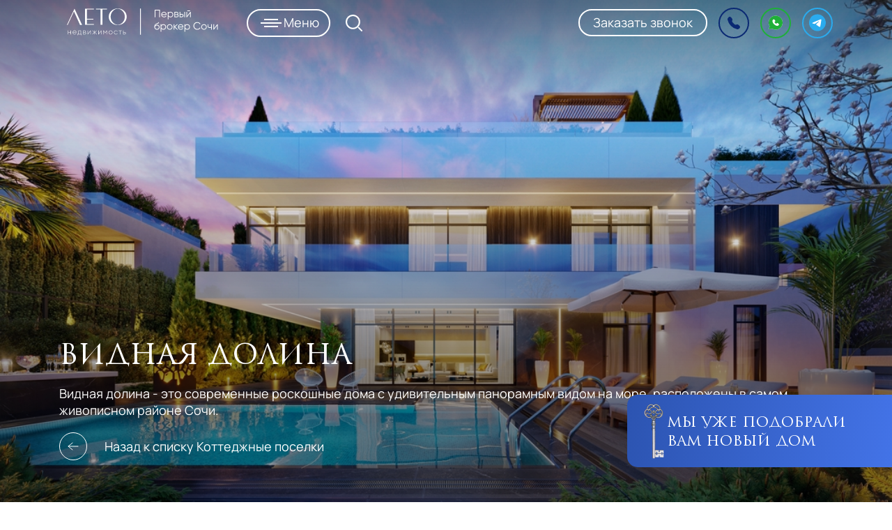

--- FILE ---
content_type: text/html; charset=UTF-8
request_url: https://leto-realty.ru/catalog/kottedzhnye-poselki/vidnaya-dolina/
body_size: 9098
content:
<!doctype html>
<html lang="ru" prefix="og: http://ogp.me/ns/website#">
<head>
    <title>Купить квартиру в ЖК «Видная Долина» в Сочи, цены, планировки  &mdash; Лето</title>
    <script data-skip-moving="true">window.APP = {"sessid":"7e0c35b52a88b0894c95a8ace824507c","router":{"catalog\/map":"\/catalog-actions\/map\/","catalog\/balloon":"\/catalog-actions\/balloon\/","catalog\/main-filter":"\/catalog-actions\/main-filter\/","subscribtion":"\/subscribtion\/","subscribtion\/unsubscribe":"\/subscribtion\/unsubscribe\/","search\/autocomplete":"\/search\/autocomplete\/","search\/tabs":"\/search\/tabs\/","search\/list":"\/search\/list\/","favorite\/add":"\/favorite\/add\/:type\/","favorite\/remove":"\/favorite\/remove\/:type\/"},"favorite":[]};</script><link rel="preload" href="/local/css/fonts/Romul-Regular.woff2" as="font" crossorigin="anonymous"><link rel="preload" href="/local/css/fonts/Manrope-Bold.woff2" as="font" crossorigin="anonymous"><link rel="preload" href="/local/css/fonts/Manrope-Regular.woff2" as="font" crossorigin="anonymous"><link rel="preload" href="/local/css/fonts/Playfair-Regular.woff2" as="font" crossorigin="anonymous"><link rel="preload" href="/local/css/fonts/Manrope-Medium.woff2" as="font" crossorigin="anonymous"><meta http-equiv="Content-Type" content="text/html; charset=UTF-8" />
<meta name="description" content="ЖК «Видная Долина» в Сочи по адресу:Сочи Хостинский ул. Шоссейная  от компании «Лето Недвижимость». Купить квартиру в ЖК «Видная Долина» в Сочи, Краснодарский край. Класс строения:. Цены планировка, фото квартир от застройщика" />
<link href="/bitrix/cache/css/s1/main/template_fc33e73ccc9ab8226b90367c2ecb3ad1/template_fc33e73ccc9ab8226b90367c2ecb3ad1_v1.css?1710783028317578" type="text/css"  data-template-style="true" rel="stylesheet" />
<meta http-equiv="x-ua-compatible" content="ie=edge">
<meta name="cmsmagazine" content="2c2951bb57cffc1481be768a629d3a6e" />
<meta name="format-detection" content="telephone=no">
<meta name="SKYPE_TOOLBAR" content="SKYPE_TOOLBAR_PARSER_COMPATIBLE" />
<meta name="viewport" content="width=device-width, initial-scale=1">
<meta name="msapplication-TileColor" content="#023e84">
<meta name="msapplication-config" content="/local/images/favicons/browserconfig.xml">
<meta name="theme-color" content="#023e84">
<link rel="shortcut icon" href="/favicon.ico" type="image/x-icon">
<link rel="apple-touch-icon" sizes="180x180" href="/local/images/favicons/apple-touch-icon.png">
<link rel="icon" type="image/png" sizes="512x512" href="/local/images/favicons/android-chrome-512x512.png">
<link rel="icon" type="image/png" sizes="32x32" href="/local/images/favicons/favicon-32x32.png">
<link rel="icon" type="image/png" sizes="16x16" href="/local/images/favicons/favicon-16x16.png">
<link rel="manifest" href="/local/images/favicons/site.webmanifest">
<link rel="mask-icon" href="/local/images/favicons/safari-pinned-tab.svg" color="#023e84">
<meta property="og:type" content="website" />
<meta property="og:site_name" content="Лето" />
<meta property="og:title" content="Видная Долина" />
<meta property="og:url" content="https://leto-realty.ru/catalog/kottedzhnye-poselki/vidnaya-dolina/" />
<meta property="og:image" content="https://leto-realty.ru/upload/iblock/ae1/ae134295f0fe04fa0b3372b60b598ed0.jpg" />
<meta property="og:description" content="Видная долина - это современные роскошные дома с&nbsp;удивительным панорамным видом на&nbsp;море, расположены в&nbsp;самом живописном районе Сочи." />
<meta property="og:image:width" content="1066" />
<meta property="og:image:height" content="600" />



            <!-- Marquiz script start -->
                <!-- Marquiz script end -->

        <!-- Google Tag Manager -->
        <script data-skip-moving="true">(function(w,d,s,l,i){w[l]=w[l]||[];w[l].push({'gtm.start':
                    new Date().getTime(),event:'gtm.js'});var f=d.getElementsByTagName(s)[0],
                j=d.createElement(s),dl=l!='dataLayer'?'&l='+l:'';j.async=true;j.src=
					'https://www.googletagmanager.com/gtm.js?id='+i+dl;/*f.parentNode.insertBefore(j,f);*/
            })(window,document,'script','dataLayer','GTM-PF97HMG');</script>
        <!-- End Google Tag Manager -->

        <meta name="google-site-verification" content="rlim02rcjuKTQ-TuuTXuI-WsQ-bnAUvFRTKfTcQQGRI" />
        <meta name="yandex-verification" content="3e69bc4462893273" />
    </head>
<body class="complex-detail-page">

    <!-- Google Tag Manager (noscript) -->
    <noscript><iframe src="https://www.googletagmanager.com/ns.html?id=GTM-PF97HMG"
                      height="0" width="0" style="display:none;visibility:hidden"></iframe></noscript>
    <!-- End Google Tag Manager (noscript) -->

<div class="page-wrapper"><div class="loading-screen js-loading-screen">
    <div id="loadingGif" class="loading-gif"></div>
</div>
<header class="header-wrapper">
    <div class="header">
        <div class="grid-container">
            <div class="col logo-col">
                <a href="/" class="logo">
                   <img style=" height: 40px; object-fit: cover " src="/upload/logo-new2.svg">
     <!--                                   -->                </a>
            </div>

            <div class="col menu-col">
                <a href="javascript:void(0);" class="menu-button js-menu-button">
                    <div class="hamburger"><i></i></div>
                    <div class="menu-btn-text">Меню</div>
                </a>
                <div class="menu">
                    <div class="scroll-container">
                        <div class="grid-container">
                            <div class="contacts">
                                <a href="javascript:void(0);" data-fancybox data-type="ajax" data-src="/form/feedback/" class="button white-clear order-button">Заказать звонок</a>

                                                                    <a class="contact-item seo-phone contact-phone" href="tel:+78002220501"><svg class="symbol-phone"><use xlink:href="/local/images/svg-symbols.svg#phone"></use></svg></a>
                                                                    <a class="contact-item contact-wa" href="https://wa.me/79384520070"><svg class="symbol-header-wa"><use xlink:href="/local/images/svg-symbols.svg#header-wa"></use></svg></a>
                                                                    <a class="contact-item contact-tg" href="https://t.me/leto_realty"><svg class="symbol-header-tg"><use xlink:href="/local/images/svg-symbols.svg#header-tg"></use></svg></a>
                                                            </div>
                        </div>

                        <div class="grid-container">
                            <div class="header-search-wrapper">
                                
<form action="/search/" method="post" data-form-type="search" class="form header-search js-header-search"><input type="hidden" name="sessid" id="sessid" value="7e0c35b52a88b0894c95a8ace824507c" />
    <div class="search-input-wrap">
        
<div class="input-wrap  ">
                    <div class="text-input">
                            <input type="text" name="q" placeholder="Поиск..." class="search-input js-search-input" id="_element_0" value="">                    </div>

    </div>
        <button class="button white-clear search-btn">
            <span>Найти</span>
            <svg class="symbol-magnify-white"><use xlink:href="/local/images/svg-symbols.svg#magnify-white"></use></svg>        </button>
    </div>

    <div class="search-autocomplete">
        <div class="search-res-list-wrap common-scrollbar js-search-autocomplete hidden"></div>
    </div>

</form>                            </div>
                        </div>

                        <div class="grid-container full">
                            <div class="menu-inner">
                                
<nav class="menu-nav">
    <div class="menu-title">Недвижимость</div>
    <ul><li><a href="/catalog/flats/">Квартиры</a></li><li><a href="/catalog/complex/">Жилые комплексы</a></li><li><a href="/catalog/country/">Дома</a></li><li><a href="/catalog/commerce/">Коммерция</a></li><li><a href="/catalog/kottedzhnye-poselki/" class="selected">Коттеджные поселки</a></li><li><a href="/mortgage/">Ипотека</a></li><li><a href="http://mag.leto-realty.ru/" target="_blank" rel="nofollow">Журнал</a></li></ul>
</nav>

                                
<nav class="menu-nav">
    <div class="menu-title">Компания</div>
    <ul><li><a href="/about/">О нас</a></li><li><a href="/employees/">Сотрудники</a></li><li><a href="/career/">Карьера</a></li><li><a href="/news/">Новости</a></li><li><a href="/owners/">Собственникам</a></li><li><a href="/review/">Отзывы</a></li><li><a href="/faq/">Вопросы</a></li><li><a href="/contacts/">Контакты</a></li></ul>
</nav>
                            </div>

                                                    </div>
                    </div>
                </div>
            </div>

            <div class="col search-col">
                <a href="javascript:void(0);" class="header-search-btn js-header-search-btn"><svg class="symbol-magnify-white"><use xlink:href="/local/images/svg-symbols.svg#magnify-white"></use></svg></a>
            </div>

            <div class="col button-col">
                <a href="javascript:void(0);" data-fancybox data-type="ajax" data-src="/form/feedback/" class="button white-clear order-button">Заказать звонок</a>
            </div>

                            <div class="col contact-col">
                    <a class="contact-item seo-phone contact-phone" href="tel:+78002220501"><svg class="symbol-phone"><use xlink:href="/local/images/svg-symbols.svg#phone"></use></svg></a>
                </div>
                            <div class="col contact-col">
                    <a class="contact-item contact-wa" href="https://wa.me/79384520070"><svg class="symbol-header-wa"><use xlink:href="/local/images/svg-symbols.svg#header-wa"></use></svg></a>
                </div>
                            <div class="col contact-col">
                    <a class="contact-item contact-tg" href="https://t.me/leto_realty"><svg class="symbol-header-tg"><use xlink:href="/local/images/svg-symbols.svg#header-tg"></use></svg></a>
                </div>
                    </div>
    </div>
</header>
<main>

<div class="print-version print-flat-detail">
    <div class="print-header">
        <img src="/local/images/print/logo.png">
        <div class="middle">
            <div>Лот № 37471</div>
            <div>Обновлено 14 июн 2023</div>
        </div>
        <div class="phone">
            <img src="/local/images/print/phone.png"> 8 800 222-05-01
        </div>
    </div>

    <div class="items-names">
        <div class="name">
            <div class="name-value">
                Видная Долина                <div class="qr-code"><img src="/local/images/print/qrcode.jpg"></div>
            </div>
                            <div class="broker">
                    <div>
                        <b>Брокер: Алена Александровна Тимощенко</b>
                    </div>
                    <div>
                        <nobr>+7 (928)  448-69-17</nobr>
                    </div>
                    <div>
                        <nobr>timoshenko@leto-realty.ru</nobr>
                    </div>
                </div>
                    </div>

        <div class="prices-block">
            <div class="price-value">
                                    98&nbsp;500&nbsp;000 ₽                            </div>
            <div class="pre-meter">от 367&nbsp;537 ₽ за м²</div>

                    </div>
    </div>

    <div class="product-main-data">
        <div>
            <div class="detail-props">
                <div class="prop">
                    <div class="prop-name">Хостинский, ул. Шоссейная</div>
                </div>

                
                                    <div class="prop">
                        <div class="prop-name">Площадь: 268 — 301м²</div>
                    </div>
                                    <div class="prop">
                        <div class="prop-name">До&nbsp;моря: 1 000м</div>
                    </div>
                                    <div class="prop">
                        <div class="prop-name">Вид: на море</div>
                    </div>
                            </div>
        </div>
        <div>
                            <img src="/upload/iblock/ae1/ae134295f0fe04fa0b3372b60b598ed0.jpg">
                    </div>
    </div>
     Каждая вилла имеет террасу, бассейн с&nbsp;подогревом, гараж и&nbsp;зеленые зоны для отдыха.
Особая архитектурная особенность заключается в&nbsp;том, что в&nbsp;дополнение к&nbsp;общему пространству виллы, добавлена эксплуатируемая кровля. Это мест...
            <div class="detail-props">
            <div class="h2">Характеристики</div>

            <div class="props-wrap">
                                    <div class="prop">
                        <div class="prop-name">Есть ипотека</div>
                        <div class="prop-val">нет</div>
                    </div>
                                    <div class="prop">
                        <div class="prop-name">Охрана</div>
                        <div class="prop-val">нет</div>
                    </div>
                                    <div class="prop">
                        <div class="prop-name">Закрытая территория</div>
                        <div class="prop-val">есть</div>
                    </div>
                                    <div class="prop">
                        <div class="prop-name">Вид на море</div>
                        <div class="prop-val">да</div>
                    </div>
                                    <div class="prop">
                        <div class="prop-name">Вид отделки</div>
                        <div class="prop-val">чистовая</div>
                    </div>
                                    <div class="prop">
                        <div class="prop-name">Коммуникации</div>
                        <div class="prop-val">центральные</div>
                    </div>
                                    <div class="prop">
                        <div class="prop-name">Гостевой паркинг</div>
                        <div class="prop-val">есть</div>
                    </div>
                                    <div class="prop">
                        <div class="prop-name">Спортивная площадка</div>
                        <div class="prop-val">да</div>
                    </div>
                                    <div class="prop">
                        <div class="prop-name">Теннисные корты</div>
                        <div class="prop-val">нет</div>
                    </div>
                                    <div class="prop">
                        <div class="prop-name">Коммерческие площади</div>
                        <div class="prop-val">нет</div>
                    </div>
                            </div>
        </div>
                <div class="location-print">
            <div class="h2">Расположение</div>
            <div class="district-name">Хостинский</div>
            <div class="district-descr"></div>
        </div>
    </div>
<div class="page-header">
    <img class="page-header-bg hidden-sm" src="/upload/iblock/45f/45f009c3291cb75b8c18823e086ac1c1.jpg" alt="Видная Долина">
    <img class="page-header-bg visible-sm" src="/upload/resize_cache/iblock/45f/768_440_2/45f009c3291cb75b8c18823e086ac1c1.jpg" alt="Видная Долина">

    <div class="grid-container">
        <h1 class="h1">Видная Долина</h1>
        <div class="h4"><p>Видная долина - это современные роскошные дома с&nbsp;удивительным панорамным видом на&nbsp;море, расположены в&nbsp;самом живописном районе Сочи.</div>
                    <a class="back-btn" href="/catalog/kottedzhnye-poselki/"><svg class="symbol-arrow-left"><use xlink:href="/local/images/svg-symbols.svg#arrow-left"></use></svg><div class='back-btn-text'><span>Назад к списку</span> Коттеджные поселки</div></a>
        
            </div>
</div>
<div class="grid-container">
    <div class="complex-details" itemscope itemtype="http://schema.org/IndividualProduct">
                    <img style="display: none" itemprop="image" src="https://leto-realty.ru/upload/iblock/ae1/ae134295f0fe04fa0b3372b60b598ed0.jpg" alt="Видная Долина">
                <div class="params">
            <div class="param">Лот &#8470;&nbsp;37471</div>
            <div class="param">Обновлено 14 июн 2023</div>
                    </div>

        <div class="h2" itemprop="name">Видная Долина</div>
        <div class="grid-row">
            <div class="col">
                <div class="address">Хостинский, ул. Шоссейная</div>

                <div class="props">
                    <div class="prop">
                        <div class="prop-name">Площадь</div>
                        <div class="prop-val">268 — 301м²</div>
                    </div>

                    <div class="prop">
                        <div class="prop-name">Срок сдачи
                                                    </div>

                        <div class="prop-val">сдан</div>
                    </div>

                    <div class="prop">
                        <div class="prop-name">До&nbsp;моря</div>
                        <div class="prop-val">1 000м</div>
                    </div>

                    <div class="prop">
                        <div class="prop-name">Вид</div>
                        <div class="prop-val">на море</div>
                    </div>
                </div>
                <div class="price-block" itemprop="offers" itemscope itemtype="http://schema.org/Offer">
                                            <div class="price"><span class="from-label">от</span> 98&nbsp;500&nbsp;000 ₽</div>
                        <span itemprop="price" style="display: none">98500000</span>
                        <span itemprop="priceCurrency" style="display: none">RUB</span>

                        <div class="price-area">от 367&nbsp;537 ₽ за м²</div>
                                                <a class="button"
                           href="javascript:void(0)"
                           data-fancybox
                           data-type="ajax"
                           data-src="/form/show-time/"
                           data-form-values='{"OBJECT_ID":37471}'
                        >Назначить показ</a>
                                    </div>
            </div>

            <div class="col">
                <div class="js-spoiler">
                    <div class="text-content">
                        <p>Видная долина - это современные роскошные дома с&nbsp;удивительным панорамным видом на&nbsp;море, расположены в&nbsp;самом живописном районе Сочи.                    </div>
																		<div class="js-spoiler-content">
								<div class="text-content"> Каждая вилла имеет террасу, бассейн с&nbsp;подогревом, гараж и&nbsp;зеленые зоны для отдыха.<br />
Особая архитектурная особенность заключается в&nbsp;том, что в&nbsp;дополнение к&nbsp;общему пространству виллы, добавлена эксплуатируемая кровля. Это место, откуда Вы&nbsp;сможете любоваться панорамными видами на&nbsp;море, шикарными закатами и&nbsp;блеском ночного города.<br />
Архитекторы продумали пространство до&nbsp;самых мелочей, к&nbsp;Вашему выбору представлены разные виды планировок. Вы&nbsp;безусловно найдете то, что идеально подходит Вашей комфортной жизни.<br />
Под каждый дом отведено 7 соток земли. Все виллы находятся на&nbsp;закрытой и&nbsp;охраняемой территории, которая оформлена ландшафтным дизайном и&nbsp;имеет общую гостевую парковку в&nbsp;дополнении к&nbsp;личным гаражам. Концепция общего пространства разработана таким образом, что создается приватная обстановку у&nbsp;каждой виллы, находясь на&nbsp;своей территории Вы&nbsp;совершенно не&nbsp;будете ощущать присутствия соседей.</p></div>
							</div>
						                    
                    <div class="btn-wrap">
                                                    <a href="javascript:void(0);" class="spoiler-toggle js-spoiler-toggle">
                                <span class="show-text">Развернуть</span>
                                <span class="hide-text">Свернуть</span>
                                <svg class="symbol-down"><use xlink:href="/local/images/svg-symbols.svg#down"></use></svg>                            </a>
                        
                        <div class="bookmark-wrapper">
                            <a href="javascript:void(0)" class="bookmark-btn js-add-to-bookmark">Добавить в&nbsp;закладки</a>
                        </div>
                        <a class="to-map-link js-to-map" href="javascript:void(0)">
                            <svg class="symbol-pin"><use xlink:href="/local/images/svg-symbols.svg#pin"></use></svg>                            <span class="link-text">Показать на карте</span>
                        </a>
                    </div>
                </div>
            </div>
        </div>
    </div>
</div>

    <section class="gallery-section">
        <div class="grid-container">
            <div class="h2">Галерея комплекса</div>
        </div>

        <div class="full-page-gallery js-gallery">
            <div class="full-page-slider js-slider">
                                    <div class="slide slick-slide">
                        <img src="/upload/resize_cache/iblock/45f/1066_600_1752cb9f7a3fbabd13b95d39dc95c9bbf/45f009c3291cb75b8c18823e086ac1c1.jpg" alt="Видная Долина">
                    </div>
                                    <div class="slide slick-slide">
                        <img src="/upload/resize_cache/iblock/74e/1067_600_1752cb9f7a3fbabd13b95d39dc95c9bbf/74e8dda6c2cc394d62a3b2bddcd5a70d.jpg" alt="Видная Долина">
                    </div>
                                    <div class="slide slick-slide">
                        <img src="/upload/resize_cache/iblock/89b/1000_600_1752cb9f7a3fbabd13b95d39dc95c9bbf/89b9bba41a399c553ef73d563216b735.jpg" alt="Видная Долина">
                    </div>
                                    <div class="slide slick-slide">
                        <img src="/upload/resize_cache/iblock/d73/1000_600_1752cb9f7a3fbabd13b95d39dc95c9bbf/d73559e369441fdf595389180765749f.jpg" alt="Видная Долина">
                    </div>
                                    <div class="slide slick-slide">
                        <img src="/upload/resize_cache/iblock/1bf/1067_600_1752cb9f7a3fbabd13b95d39dc95c9bbf/1bf39289bfd7dc8298d76b64a87c1532.jpg" alt="Видная Долина">
                    </div>
                                    <div class="slide slick-slide">
                        <img src="/upload/resize_cache/iblock/76d/1067_600_1752cb9f7a3fbabd13b95d39dc95c9bbf/76d1980b6c7c67a242fb1f1fc632ebd1.jpg" alt="Видная Долина">
                    </div>
                                    <div class="slide slick-slide">
                        <img src="/upload/resize_cache/iblock/5cd/1067_600_1752cb9f7a3fbabd13b95d39dc95c9bbf/5cd9e50204945490f4d044135d61a09d.jpg" alt="Видная Долина">
                    </div>
                                    <div class="slide slick-slide">
                        <img src="/upload/resize_cache/iblock/6f2/824_600_1752cb9f7a3fbabd13b95d39dc95c9bbf/6f2a148585e2c102204c6f900f259c55.jpg" alt="Видная Долина">
                    </div>
                            </div>
            <div class="grid-container">
                <div class="js-arrows arrows white-arrows"></div>
            </div>
        </div>
    </section>

<div class="detail-props grid-container">
            <div class="h2">Характеристики</div>
    
    <div class="props-container">
        <div class="props-wrap">
                            <div class="prop">
                    <div class="prop-name">Есть ипотека</div>
                    <div class="prop-val">нет</div>
                </div>
                            <div class="prop">
                    <div class="prop-name">Охрана</div>
                    <div class="prop-val">нет</div>
                </div>
                            <div class="prop">
                    <div class="prop-name">Закрытая территория</div>
                    <div class="prop-val">есть</div>
                </div>
                            <div class="prop">
                    <div class="prop-name">Вид на море</div>
                    <div class="prop-val">да</div>
                </div>
                            <div class="prop">
                    <div class="prop-name">Вид отделки</div>
                    <div class="prop-val">чистовая</div>
                </div>
                            <div class="prop">
                    <div class="prop-name">Коммуникации</div>
                    <div class="prop-val">центральные</div>
                </div>
                            <div class="prop">
                    <div class="prop-name">Гостевой паркинг</div>
                    <div class="prop-val">есть</div>
                </div>
                            <div class="prop">
                    <div class="prop-name">Спортивная площадка</div>
                    <div class="prop-val">да</div>
                </div>
                            <div class="prop">
                    <div class="prop-name">Теннисные корты</div>
                    <div class="prop-val">нет</div>
                </div>
                            <div class="prop">
                    <div class="prop-name">Коммерческие площади</div>
                    <div class="prop-val">нет</div>
                </div>
                    </div>
    </div>
</div>

<div class="expert-section-wrap">
    <div class="grid-container">
        <div class="h2">Эксперт объекта</div>
                    <section class="expert-section">
                <div class="expert">
                    <div class="col expert-img-col">
                        <img class="expert-img lazy" src="/local/images/blank.gif" data-src="/upload/resize_cache/iblock/a03/256_256_140cd750bba9870f18aada2478b24840a/2jv7vpb7psa0bycja9zpnjwk4hplaz6q.png" alt="Тимощенко Алена">
                    </div>
                    <div class="col expert-info-col">
                                                    <a href="/employees/timoshchenko-alena-2/" target="_blank" class="expert-name">Тимощенко Алена</a>
                                                <div class="position">Руководитель отдела продаж</div>

                        <div class="online"><span class="pulse"></span>Онлайн</div>

                                                    <div class="js-phone-toggler expert-phone-toggler">
                                <a href="tel:79284486917" class="phone phone-full js-phone-full">+7 (928)  448-69-17</a>
                                <span class="phone phone-preview js-phone-preview">+7 (928)  448-69-17</span>
                                <button class="button js-phone-toggle">Показать телефон</button>
                            </div>
                        
                                                    <div class="note">Отвечу на все вопросы, направлю PDF презентацию, график цен, свободные планировки.</div>
                                            </div>

                    <div class="col expert-form-col">
                        
<form action="/form/feedback-manager/submit/" method="post" data-form-type="feedback-manager" class="form">    <div class="h4">Уникальное предложение на рынке недвижимости Сочи</div>
	<input type="hidden" name="sessid" id="sessid_1" value="7e0c35b52a88b0894c95a8ace824507c" />
	
<div class="input-wrap required input-hidden">
                    <div class="text-input">
                            <input type="hidden" name="RECAPTCHA_TOKEN" class="js-recaptcha-token" data-site-key="6LcdxlgaAAAAAIqTqu5Bsvl555OJp26fnnzhw42P" id="_element_1" value="">                    </div>

    </div>

	
<div class="input-wrap required ">
                        <label for="_element_2" class="input-label placeholder">Имя</label>
                <div class="text-input">
                            <input type="text" name="NAME" class="required" maxlength="200" required="required" id="_element_2" value="">                    </div>

    </div>
	
<div class="input-wrap required ">
                        <label for="_element_3" class="input-label placeholder">Телефон</label>
                <div class="text-input">
                            <input type="tel" name="PHONE" class="js-phone-mask js-phone" required="required" id="_element_3" value="">                    </div>

    </div>
		
<div class="input-wrap  input-hidden">
                    <div class="text-input">
                            <input type="hidden" name="TIME" class="js-time" id="_element_4" value="">                    </div>

    </div>
	
<div class="input-wrap  input-hidden">
                    <div class="text-input">
                            <input type="hidden" name="PAGE" id="_element_5" value="https://leto-realty.ru/catalog/kottedzhnye-poselki/vidnaya-dolina/">                    </div>

    </div>
	
<div class="input-wrap  input-hidden">
                    <div class="text-input">
                            <input type="hidden" name="MANAGER" id="_element_6" value="37022">                    </div>

    </div>
    
<div class="input-wrap buttons">
    <input type="submit" value="Жду звонка" class="button seo-feedback-manager-catalog">
</div>
    <div class="input-wrap policy-wrap">
    <div class="policy"><div class="policy-top">Мы&nbsp;не&nbsp;используем данные и&nbsp;не&nbsp;присылаем рассылки.</div><div class="policy-bottom">Нажимая на&nbsp;кнопку &laquo;Жду звонка&raquo;, я&nbsp;даю согласие на&nbsp;обработку моих персональных данных в&nbsp;соответствии с&nbsp;<a href="/policy/">политикой конфиденциальности.</a></div></div>
</div>

</form>                    </div>
                </div>
            </section>
            </div>
</div>
<div class="on-map">
        <div class="js-map map" data-points='[{"coord":"43.525909,39.85444"}]' data-zoom="8"></div>
            </div><div class=" subscribe-section-wrap">
    <section class="subscribe-section grid-container">
        <div class="subscribe">
            <div class="col subscribe-info-col">
                <div class="h2">Подпишитесь на&nbsp;рассылку новых объектов!</div>
                            </div>

            <div class="col subscribe-form-col">
                
<form action="/subscribtion/subscribe/" method="post" data-form-type="" class="form"><input type="hidden" name="sessid" id="sessid_2" value="7e0c35b52a88b0894c95a8ace824507c" />

<div class="input-wrap required input-hidden">
                    <div class="text-input">
                            <input type="hidden" name="RECAPTCHA_TOKEN" class="js-recaptcha-token" data-site-key="6LcdxlgaAAAAAIqTqu5Bsvl555OJp26fnnzhw42P" id="_element_7" value="">                    </div>

    </div>


<div class="input-wrap required ">
                        <label for="_element_8" class="input-label placeholder">Имя</label>
                <div class="text-input">
                            <input type="text" name="NAME" class="required" maxlength="200" required="required" id="_element_8" value="">                    </div>

    </div>

<div class="input-wrap required ">
                        <label for="_element_9" class="input-label placeholder">Email</label>
                <div class="text-input">
                            <input type="email" name="EMAIL" maxlength="200" class="js-email" required="required" id="_element_9" value="">                    </div>

    </div>

<div class="input-wrap  input-hidden">
                    <div class="text-input">
                            <input type="hidden" name="PAGE" id="_element_10" value="https://leto-realty.ru/catalog/kottedzhnye-poselki/vidnaya-dolina/">                    </div>

    </div>

<div class="input-wrap buttons">
    <input type="submit" value="Получить свежие предложения" class="button seo-subscribe">
</div>

</form>
                <div class="policy">
                    Нажимая на&nbsp;кнопку &laquo;Получить свежие предложения&raquo;, я&nbsp;даю согласие на&nbsp;обработку моих персональных данных в&nbsp;соответствии с&nbsp;политикой информационной безопасности.
                </div>
            </div>
        </div>
    </section>
</div>
<div class="float-banner"> <a href="javascript:void(0);" data-fancybox data-type="ajax" data-src="/form/feedback-catalog/" class="float-banner__inner"> <img class="float-banner__image" src="/local/images/key.gif?1710782744" alt=""> <div class="float-banner__text">Мы уже подобрали вам новый дом</div> </a></div>    </main>

        
<footer class="footer lazy">
    <div class="grid-container">
        <div class="grid-row">
            <div class="col logo-col">

                <div class="block-wrap logo-wrap">
                    <a href="/" class="logo"><svg class="symbol-logo"><use xlink:href="/local/images/svg-symbols.svg#logo"></use></svg></a>
                </div>

                <div class="block-wrap button-icons-wrap">
                    <div class="socials"> <a class="item social" href="https://t.me/leto_invest" target="_blank"> <img src="/upload/iblock/214/o8fvb6xi8alny0evoj7ueoiclbgvyzq5.svg" alt=""> </a> <a class="item social" href="https://vk.com/letorealty" target="_blank"> <img src="/upload/iblock/6de/6de6e4af879c020dec2367716278be54.svg" alt=""> </a> <a class="item social" href="https://wa.me/79384520070" target="_blank"> <img src="/upload/iblock/c9d/pkd4c5c428wje7zcazo33g36tumvwgz1.svg" alt=""> </a> </div>
                    <div class="button-wrap">
                        <a href="javascript:void(0);" data-fancybox data-type="ajax" data-src="/form/feedback/" class="button white-clear">Пишите нам</a>
                    </div>
                </div>
            </div>

            <div class="col contacts-col"></div>    <div class="col contacts-col">
        <div class="contacts-block js-spoiler" itemscope itemtype="http://schema.org/Organization">
            <div class="title">
                <a href="javascript:void(0);" class="js-spoiler-toggle">
                    <span itemprop="name">Офис в Сочи</span><svg class="symbol-down"><use xlink:href="/local/images/svg-symbols.svg#down"></use></svg>                </a>
            </div>
            <div class="spoiler-content js-spoiler-content">
                <div class="text">
                                            <p itemscope itemprop="address" itemtype="http://schema.org/PostalAddress">
                            <span itemprop="streetAddress">
                                ул. Кооперативная, 8                            </span>
                        </p>
                    
                                            <p class="footer-phone-wrapper">
                            <a class="footer-phone seo-phone" href="tel:+78002220501">
                                <svg class="symbol-phone"><use xlink:href="/local/images/svg-symbols.svg#phone"></use></svg>                                <span itemprop="telephone">8 800 222-05-01</span>
                            </a>
                        </p>
                    
                                    </div>
            </div>
        </div>
    </div>
    <div class="col contacts-col">
        <div class="contacts-block js-spoiler" itemscope itemtype="http://schema.org/Organization">
            <div class="title">
                <a href="javascript:void(0);" class="js-spoiler-toggle">
                    <span itemprop="name">Офис в Адлере</span><svg class="symbol-down"><use xlink:href="/local/images/svg-symbols.svg#down"></use></svg>                </a>
            </div>
            <div class="spoiler-content js-spoiler-content">
                <div class="text">
                                            <p itemscope itemprop="address" itemtype="http://schema.org/PostalAddress">
                            <span itemprop="streetAddress">
                                ул. Старонасыпная, 22                            </span>
                        </p>
                    
                                            <p class="footer-phone-wrapper">
                            <a class="footer-phone seo-phone" href="tel:78622968501">
                                <svg class="symbol-phone"><use xlink:href="/local/images/svg-symbols.svg#phone"></use></svg>                                <span itemprop="telephone"><nobr>+7 (862) 296-85-01</nobr></span>
                            </a>
                        </p>
                    
                                    </div>
            </div>
        </div>
    </div>
        </div>
        
<ul class="footer-nav">
            
                    <li><a href="/about/">О нас</a></li>
        
            
                    <li><a href="/employees/">Сотрудники</a></li>
        
            
                    <li><a href="/career/">Карьера</a></li>
        
            
                    <li><a href="/mortgage/">Ипотека</a></li>
        
            
                    <li><a href="/news/">Новости</a></li>
        
            
                    <li><a href="/owners/">Собственникам</a></li>
        
            
                    <li><a href="/review/">Отзывы</a></li>
        
            
                    <li><a href="/faq/">Вопросы</a></li>
        
            
                    <li><a href="/contacts/">Контакты</a></li>
        
    </ul>
        <div class="grid-row copy-row">
            <div class="col">
                &copy;2026 Компания &laquo;Лето Недвижимость&raquo;
            </div>
            <div class="col">
                <a href="/policy/">Пользовательское соглашение и&nbsp;политика конфиденциальности</a>
            </div>
        </div>
    </div>
</footer>

    </div>
<script type="text/javascript" src="//code-eu1.jivosite.com/widget/kTTg5hsAeA"></script>
<script type="text/javascript" src="/local/js/bundle/commons.chunk.js?1719639540716825"></script>
<script type="text/javascript" src="/local/js/bundle/complex-detail.bundle.js?17107827443730"></script>
<script type="text/javascript" src="/local/js/jquery-3.6.0-min.js?169435283289500"></script>
<script type="text/javascript" src="/local/js/replace_tel.js?1694352832462"></script>
<script type="text/javascript">var _ba = _ba || []; _ba.push(["aid", "a42494bccec012d6d2e2215f860bdb8d"]); _ba.push(["host", "leto-realty.ru"]); (function() {var ba = document.createElement("script"); ba.type = "text/javascript"; ba.async = true;ba.src = (document.location.protocol == "https:" ? "https://" : "http://") + "bitrix.info/ba.js";var s = document.getElementsByTagName("script")[0];s.parentNode.insertBefore(ba, s);})();</script>



<script>
            (function(w, d, s, o){
                var j = d.createElement(s); j.async = true; j.src = '//script.marquiz.ru/v2.js';j.onload = function() {
                    if (document.readyState !== 'loading') Marquiz.init(o);
                    else document.addEventListener("DOMContentLoaded", function() {
                        Marquiz.init(o);
                    });
                };
                d.head.insertBefore(j, d.head.firstElementChild);
            })(window, document, 'script', {
                    host: '//quiz.marquiz.ru',
                    region: 'eu',
                    id: '5d9c507d6b84c800443d3c09',
                    autoOpen: 15,
                    autoOpenFreq: 'once',
                    openOnExit: false,
                    disableOnMobile: true
                }
            );
        </script>
</body>
</html>

--- FILE ---
content_type: text/html; charset=utf-8
request_url: https://www.google.com/recaptcha/api2/anchor?ar=1&k=6LcdxlgaAAAAAIqTqu5Bsvl555OJp26fnnzhw42P&co=aHR0cHM6Ly9sZXRvLXJlYWx0eS5ydTo0NDM.&hl=en&v=PoyoqOPhxBO7pBk68S4YbpHZ&size=invisible&anchor-ms=20000&execute-ms=30000&cb=kkyz3kj3yvkn
body_size: 48652
content:
<!DOCTYPE HTML><html dir="ltr" lang="en"><head><meta http-equiv="Content-Type" content="text/html; charset=UTF-8">
<meta http-equiv="X-UA-Compatible" content="IE=edge">
<title>reCAPTCHA</title>
<style type="text/css">
/* cyrillic-ext */
@font-face {
  font-family: 'Roboto';
  font-style: normal;
  font-weight: 400;
  font-stretch: 100%;
  src: url(//fonts.gstatic.com/s/roboto/v48/KFO7CnqEu92Fr1ME7kSn66aGLdTylUAMa3GUBHMdazTgWw.woff2) format('woff2');
  unicode-range: U+0460-052F, U+1C80-1C8A, U+20B4, U+2DE0-2DFF, U+A640-A69F, U+FE2E-FE2F;
}
/* cyrillic */
@font-face {
  font-family: 'Roboto';
  font-style: normal;
  font-weight: 400;
  font-stretch: 100%;
  src: url(//fonts.gstatic.com/s/roboto/v48/KFO7CnqEu92Fr1ME7kSn66aGLdTylUAMa3iUBHMdazTgWw.woff2) format('woff2');
  unicode-range: U+0301, U+0400-045F, U+0490-0491, U+04B0-04B1, U+2116;
}
/* greek-ext */
@font-face {
  font-family: 'Roboto';
  font-style: normal;
  font-weight: 400;
  font-stretch: 100%;
  src: url(//fonts.gstatic.com/s/roboto/v48/KFO7CnqEu92Fr1ME7kSn66aGLdTylUAMa3CUBHMdazTgWw.woff2) format('woff2');
  unicode-range: U+1F00-1FFF;
}
/* greek */
@font-face {
  font-family: 'Roboto';
  font-style: normal;
  font-weight: 400;
  font-stretch: 100%;
  src: url(//fonts.gstatic.com/s/roboto/v48/KFO7CnqEu92Fr1ME7kSn66aGLdTylUAMa3-UBHMdazTgWw.woff2) format('woff2');
  unicode-range: U+0370-0377, U+037A-037F, U+0384-038A, U+038C, U+038E-03A1, U+03A3-03FF;
}
/* math */
@font-face {
  font-family: 'Roboto';
  font-style: normal;
  font-weight: 400;
  font-stretch: 100%;
  src: url(//fonts.gstatic.com/s/roboto/v48/KFO7CnqEu92Fr1ME7kSn66aGLdTylUAMawCUBHMdazTgWw.woff2) format('woff2');
  unicode-range: U+0302-0303, U+0305, U+0307-0308, U+0310, U+0312, U+0315, U+031A, U+0326-0327, U+032C, U+032F-0330, U+0332-0333, U+0338, U+033A, U+0346, U+034D, U+0391-03A1, U+03A3-03A9, U+03B1-03C9, U+03D1, U+03D5-03D6, U+03F0-03F1, U+03F4-03F5, U+2016-2017, U+2034-2038, U+203C, U+2040, U+2043, U+2047, U+2050, U+2057, U+205F, U+2070-2071, U+2074-208E, U+2090-209C, U+20D0-20DC, U+20E1, U+20E5-20EF, U+2100-2112, U+2114-2115, U+2117-2121, U+2123-214F, U+2190, U+2192, U+2194-21AE, U+21B0-21E5, U+21F1-21F2, U+21F4-2211, U+2213-2214, U+2216-22FF, U+2308-230B, U+2310, U+2319, U+231C-2321, U+2336-237A, U+237C, U+2395, U+239B-23B7, U+23D0, U+23DC-23E1, U+2474-2475, U+25AF, U+25B3, U+25B7, U+25BD, U+25C1, U+25CA, U+25CC, U+25FB, U+266D-266F, U+27C0-27FF, U+2900-2AFF, U+2B0E-2B11, U+2B30-2B4C, U+2BFE, U+3030, U+FF5B, U+FF5D, U+1D400-1D7FF, U+1EE00-1EEFF;
}
/* symbols */
@font-face {
  font-family: 'Roboto';
  font-style: normal;
  font-weight: 400;
  font-stretch: 100%;
  src: url(//fonts.gstatic.com/s/roboto/v48/KFO7CnqEu92Fr1ME7kSn66aGLdTylUAMaxKUBHMdazTgWw.woff2) format('woff2');
  unicode-range: U+0001-000C, U+000E-001F, U+007F-009F, U+20DD-20E0, U+20E2-20E4, U+2150-218F, U+2190, U+2192, U+2194-2199, U+21AF, U+21E6-21F0, U+21F3, U+2218-2219, U+2299, U+22C4-22C6, U+2300-243F, U+2440-244A, U+2460-24FF, U+25A0-27BF, U+2800-28FF, U+2921-2922, U+2981, U+29BF, U+29EB, U+2B00-2BFF, U+4DC0-4DFF, U+FFF9-FFFB, U+10140-1018E, U+10190-1019C, U+101A0, U+101D0-101FD, U+102E0-102FB, U+10E60-10E7E, U+1D2C0-1D2D3, U+1D2E0-1D37F, U+1F000-1F0FF, U+1F100-1F1AD, U+1F1E6-1F1FF, U+1F30D-1F30F, U+1F315, U+1F31C, U+1F31E, U+1F320-1F32C, U+1F336, U+1F378, U+1F37D, U+1F382, U+1F393-1F39F, U+1F3A7-1F3A8, U+1F3AC-1F3AF, U+1F3C2, U+1F3C4-1F3C6, U+1F3CA-1F3CE, U+1F3D4-1F3E0, U+1F3ED, U+1F3F1-1F3F3, U+1F3F5-1F3F7, U+1F408, U+1F415, U+1F41F, U+1F426, U+1F43F, U+1F441-1F442, U+1F444, U+1F446-1F449, U+1F44C-1F44E, U+1F453, U+1F46A, U+1F47D, U+1F4A3, U+1F4B0, U+1F4B3, U+1F4B9, U+1F4BB, U+1F4BF, U+1F4C8-1F4CB, U+1F4D6, U+1F4DA, U+1F4DF, U+1F4E3-1F4E6, U+1F4EA-1F4ED, U+1F4F7, U+1F4F9-1F4FB, U+1F4FD-1F4FE, U+1F503, U+1F507-1F50B, U+1F50D, U+1F512-1F513, U+1F53E-1F54A, U+1F54F-1F5FA, U+1F610, U+1F650-1F67F, U+1F687, U+1F68D, U+1F691, U+1F694, U+1F698, U+1F6AD, U+1F6B2, U+1F6B9-1F6BA, U+1F6BC, U+1F6C6-1F6CF, U+1F6D3-1F6D7, U+1F6E0-1F6EA, U+1F6F0-1F6F3, U+1F6F7-1F6FC, U+1F700-1F7FF, U+1F800-1F80B, U+1F810-1F847, U+1F850-1F859, U+1F860-1F887, U+1F890-1F8AD, U+1F8B0-1F8BB, U+1F8C0-1F8C1, U+1F900-1F90B, U+1F93B, U+1F946, U+1F984, U+1F996, U+1F9E9, U+1FA00-1FA6F, U+1FA70-1FA7C, U+1FA80-1FA89, U+1FA8F-1FAC6, U+1FACE-1FADC, U+1FADF-1FAE9, U+1FAF0-1FAF8, U+1FB00-1FBFF;
}
/* vietnamese */
@font-face {
  font-family: 'Roboto';
  font-style: normal;
  font-weight: 400;
  font-stretch: 100%;
  src: url(//fonts.gstatic.com/s/roboto/v48/KFO7CnqEu92Fr1ME7kSn66aGLdTylUAMa3OUBHMdazTgWw.woff2) format('woff2');
  unicode-range: U+0102-0103, U+0110-0111, U+0128-0129, U+0168-0169, U+01A0-01A1, U+01AF-01B0, U+0300-0301, U+0303-0304, U+0308-0309, U+0323, U+0329, U+1EA0-1EF9, U+20AB;
}
/* latin-ext */
@font-face {
  font-family: 'Roboto';
  font-style: normal;
  font-weight: 400;
  font-stretch: 100%;
  src: url(//fonts.gstatic.com/s/roboto/v48/KFO7CnqEu92Fr1ME7kSn66aGLdTylUAMa3KUBHMdazTgWw.woff2) format('woff2');
  unicode-range: U+0100-02BA, U+02BD-02C5, U+02C7-02CC, U+02CE-02D7, U+02DD-02FF, U+0304, U+0308, U+0329, U+1D00-1DBF, U+1E00-1E9F, U+1EF2-1EFF, U+2020, U+20A0-20AB, U+20AD-20C0, U+2113, U+2C60-2C7F, U+A720-A7FF;
}
/* latin */
@font-face {
  font-family: 'Roboto';
  font-style: normal;
  font-weight: 400;
  font-stretch: 100%;
  src: url(//fonts.gstatic.com/s/roboto/v48/KFO7CnqEu92Fr1ME7kSn66aGLdTylUAMa3yUBHMdazQ.woff2) format('woff2');
  unicode-range: U+0000-00FF, U+0131, U+0152-0153, U+02BB-02BC, U+02C6, U+02DA, U+02DC, U+0304, U+0308, U+0329, U+2000-206F, U+20AC, U+2122, U+2191, U+2193, U+2212, U+2215, U+FEFF, U+FFFD;
}
/* cyrillic-ext */
@font-face {
  font-family: 'Roboto';
  font-style: normal;
  font-weight: 500;
  font-stretch: 100%;
  src: url(//fonts.gstatic.com/s/roboto/v48/KFO7CnqEu92Fr1ME7kSn66aGLdTylUAMa3GUBHMdazTgWw.woff2) format('woff2');
  unicode-range: U+0460-052F, U+1C80-1C8A, U+20B4, U+2DE0-2DFF, U+A640-A69F, U+FE2E-FE2F;
}
/* cyrillic */
@font-face {
  font-family: 'Roboto';
  font-style: normal;
  font-weight: 500;
  font-stretch: 100%;
  src: url(//fonts.gstatic.com/s/roboto/v48/KFO7CnqEu92Fr1ME7kSn66aGLdTylUAMa3iUBHMdazTgWw.woff2) format('woff2');
  unicode-range: U+0301, U+0400-045F, U+0490-0491, U+04B0-04B1, U+2116;
}
/* greek-ext */
@font-face {
  font-family: 'Roboto';
  font-style: normal;
  font-weight: 500;
  font-stretch: 100%;
  src: url(//fonts.gstatic.com/s/roboto/v48/KFO7CnqEu92Fr1ME7kSn66aGLdTylUAMa3CUBHMdazTgWw.woff2) format('woff2');
  unicode-range: U+1F00-1FFF;
}
/* greek */
@font-face {
  font-family: 'Roboto';
  font-style: normal;
  font-weight: 500;
  font-stretch: 100%;
  src: url(//fonts.gstatic.com/s/roboto/v48/KFO7CnqEu92Fr1ME7kSn66aGLdTylUAMa3-UBHMdazTgWw.woff2) format('woff2');
  unicode-range: U+0370-0377, U+037A-037F, U+0384-038A, U+038C, U+038E-03A1, U+03A3-03FF;
}
/* math */
@font-face {
  font-family: 'Roboto';
  font-style: normal;
  font-weight: 500;
  font-stretch: 100%;
  src: url(//fonts.gstatic.com/s/roboto/v48/KFO7CnqEu92Fr1ME7kSn66aGLdTylUAMawCUBHMdazTgWw.woff2) format('woff2');
  unicode-range: U+0302-0303, U+0305, U+0307-0308, U+0310, U+0312, U+0315, U+031A, U+0326-0327, U+032C, U+032F-0330, U+0332-0333, U+0338, U+033A, U+0346, U+034D, U+0391-03A1, U+03A3-03A9, U+03B1-03C9, U+03D1, U+03D5-03D6, U+03F0-03F1, U+03F4-03F5, U+2016-2017, U+2034-2038, U+203C, U+2040, U+2043, U+2047, U+2050, U+2057, U+205F, U+2070-2071, U+2074-208E, U+2090-209C, U+20D0-20DC, U+20E1, U+20E5-20EF, U+2100-2112, U+2114-2115, U+2117-2121, U+2123-214F, U+2190, U+2192, U+2194-21AE, U+21B0-21E5, U+21F1-21F2, U+21F4-2211, U+2213-2214, U+2216-22FF, U+2308-230B, U+2310, U+2319, U+231C-2321, U+2336-237A, U+237C, U+2395, U+239B-23B7, U+23D0, U+23DC-23E1, U+2474-2475, U+25AF, U+25B3, U+25B7, U+25BD, U+25C1, U+25CA, U+25CC, U+25FB, U+266D-266F, U+27C0-27FF, U+2900-2AFF, U+2B0E-2B11, U+2B30-2B4C, U+2BFE, U+3030, U+FF5B, U+FF5D, U+1D400-1D7FF, U+1EE00-1EEFF;
}
/* symbols */
@font-face {
  font-family: 'Roboto';
  font-style: normal;
  font-weight: 500;
  font-stretch: 100%;
  src: url(//fonts.gstatic.com/s/roboto/v48/KFO7CnqEu92Fr1ME7kSn66aGLdTylUAMaxKUBHMdazTgWw.woff2) format('woff2');
  unicode-range: U+0001-000C, U+000E-001F, U+007F-009F, U+20DD-20E0, U+20E2-20E4, U+2150-218F, U+2190, U+2192, U+2194-2199, U+21AF, U+21E6-21F0, U+21F3, U+2218-2219, U+2299, U+22C4-22C6, U+2300-243F, U+2440-244A, U+2460-24FF, U+25A0-27BF, U+2800-28FF, U+2921-2922, U+2981, U+29BF, U+29EB, U+2B00-2BFF, U+4DC0-4DFF, U+FFF9-FFFB, U+10140-1018E, U+10190-1019C, U+101A0, U+101D0-101FD, U+102E0-102FB, U+10E60-10E7E, U+1D2C0-1D2D3, U+1D2E0-1D37F, U+1F000-1F0FF, U+1F100-1F1AD, U+1F1E6-1F1FF, U+1F30D-1F30F, U+1F315, U+1F31C, U+1F31E, U+1F320-1F32C, U+1F336, U+1F378, U+1F37D, U+1F382, U+1F393-1F39F, U+1F3A7-1F3A8, U+1F3AC-1F3AF, U+1F3C2, U+1F3C4-1F3C6, U+1F3CA-1F3CE, U+1F3D4-1F3E0, U+1F3ED, U+1F3F1-1F3F3, U+1F3F5-1F3F7, U+1F408, U+1F415, U+1F41F, U+1F426, U+1F43F, U+1F441-1F442, U+1F444, U+1F446-1F449, U+1F44C-1F44E, U+1F453, U+1F46A, U+1F47D, U+1F4A3, U+1F4B0, U+1F4B3, U+1F4B9, U+1F4BB, U+1F4BF, U+1F4C8-1F4CB, U+1F4D6, U+1F4DA, U+1F4DF, U+1F4E3-1F4E6, U+1F4EA-1F4ED, U+1F4F7, U+1F4F9-1F4FB, U+1F4FD-1F4FE, U+1F503, U+1F507-1F50B, U+1F50D, U+1F512-1F513, U+1F53E-1F54A, U+1F54F-1F5FA, U+1F610, U+1F650-1F67F, U+1F687, U+1F68D, U+1F691, U+1F694, U+1F698, U+1F6AD, U+1F6B2, U+1F6B9-1F6BA, U+1F6BC, U+1F6C6-1F6CF, U+1F6D3-1F6D7, U+1F6E0-1F6EA, U+1F6F0-1F6F3, U+1F6F7-1F6FC, U+1F700-1F7FF, U+1F800-1F80B, U+1F810-1F847, U+1F850-1F859, U+1F860-1F887, U+1F890-1F8AD, U+1F8B0-1F8BB, U+1F8C0-1F8C1, U+1F900-1F90B, U+1F93B, U+1F946, U+1F984, U+1F996, U+1F9E9, U+1FA00-1FA6F, U+1FA70-1FA7C, U+1FA80-1FA89, U+1FA8F-1FAC6, U+1FACE-1FADC, U+1FADF-1FAE9, U+1FAF0-1FAF8, U+1FB00-1FBFF;
}
/* vietnamese */
@font-face {
  font-family: 'Roboto';
  font-style: normal;
  font-weight: 500;
  font-stretch: 100%;
  src: url(//fonts.gstatic.com/s/roboto/v48/KFO7CnqEu92Fr1ME7kSn66aGLdTylUAMa3OUBHMdazTgWw.woff2) format('woff2');
  unicode-range: U+0102-0103, U+0110-0111, U+0128-0129, U+0168-0169, U+01A0-01A1, U+01AF-01B0, U+0300-0301, U+0303-0304, U+0308-0309, U+0323, U+0329, U+1EA0-1EF9, U+20AB;
}
/* latin-ext */
@font-face {
  font-family: 'Roboto';
  font-style: normal;
  font-weight: 500;
  font-stretch: 100%;
  src: url(//fonts.gstatic.com/s/roboto/v48/KFO7CnqEu92Fr1ME7kSn66aGLdTylUAMa3KUBHMdazTgWw.woff2) format('woff2');
  unicode-range: U+0100-02BA, U+02BD-02C5, U+02C7-02CC, U+02CE-02D7, U+02DD-02FF, U+0304, U+0308, U+0329, U+1D00-1DBF, U+1E00-1E9F, U+1EF2-1EFF, U+2020, U+20A0-20AB, U+20AD-20C0, U+2113, U+2C60-2C7F, U+A720-A7FF;
}
/* latin */
@font-face {
  font-family: 'Roboto';
  font-style: normal;
  font-weight: 500;
  font-stretch: 100%;
  src: url(//fonts.gstatic.com/s/roboto/v48/KFO7CnqEu92Fr1ME7kSn66aGLdTylUAMa3yUBHMdazQ.woff2) format('woff2');
  unicode-range: U+0000-00FF, U+0131, U+0152-0153, U+02BB-02BC, U+02C6, U+02DA, U+02DC, U+0304, U+0308, U+0329, U+2000-206F, U+20AC, U+2122, U+2191, U+2193, U+2212, U+2215, U+FEFF, U+FFFD;
}
/* cyrillic-ext */
@font-face {
  font-family: 'Roboto';
  font-style: normal;
  font-weight: 900;
  font-stretch: 100%;
  src: url(//fonts.gstatic.com/s/roboto/v48/KFO7CnqEu92Fr1ME7kSn66aGLdTylUAMa3GUBHMdazTgWw.woff2) format('woff2');
  unicode-range: U+0460-052F, U+1C80-1C8A, U+20B4, U+2DE0-2DFF, U+A640-A69F, U+FE2E-FE2F;
}
/* cyrillic */
@font-face {
  font-family: 'Roboto';
  font-style: normal;
  font-weight: 900;
  font-stretch: 100%;
  src: url(//fonts.gstatic.com/s/roboto/v48/KFO7CnqEu92Fr1ME7kSn66aGLdTylUAMa3iUBHMdazTgWw.woff2) format('woff2');
  unicode-range: U+0301, U+0400-045F, U+0490-0491, U+04B0-04B1, U+2116;
}
/* greek-ext */
@font-face {
  font-family: 'Roboto';
  font-style: normal;
  font-weight: 900;
  font-stretch: 100%;
  src: url(//fonts.gstatic.com/s/roboto/v48/KFO7CnqEu92Fr1ME7kSn66aGLdTylUAMa3CUBHMdazTgWw.woff2) format('woff2');
  unicode-range: U+1F00-1FFF;
}
/* greek */
@font-face {
  font-family: 'Roboto';
  font-style: normal;
  font-weight: 900;
  font-stretch: 100%;
  src: url(//fonts.gstatic.com/s/roboto/v48/KFO7CnqEu92Fr1ME7kSn66aGLdTylUAMa3-UBHMdazTgWw.woff2) format('woff2');
  unicode-range: U+0370-0377, U+037A-037F, U+0384-038A, U+038C, U+038E-03A1, U+03A3-03FF;
}
/* math */
@font-face {
  font-family: 'Roboto';
  font-style: normal;
  font-weight: 900;
  font-stretch: 100%;
  src: url(//fonts.gstatic.com/s/roboto/v48/KFO7CnqEu92Fr1ME7kSn66aGLdTylUAMawCUBHMdazTgWw.woff2) format('woff2');
  unicode-range: U+0302-0303, U+0305, U+0307-0308, U+0310, U+0312, U+0315, U+031A, U+0326-0327, U+032C, U+032F-0330, U+0332-0333, U+0338, U+033A, U+0346, U+034D, U+0391-03A1, U+03A3-03A9, U+03B1-03C9, U+03D1, U+03D5-03D6, U+03F0-03F1, U+03F4-03F5, U+2016-2017, U+2034-2038, U+203C, U+2040, U+2043, U+2047, U+2050, U+2057, U+205F, U+2070-2071, U+2074-208E, U+2090-209C, U+20D0-20DC, U+20E1, U+20E5-20EF, U+2100-2112, U+2114-2115, U+2117-2121, U+2123-214F, U+2190, U+2192, U+2194-21AE, U+21B0-21E5, U+21F1-21F2, U+21F4-2211, U+2213-2214, U+2216-22FF, U+2308-230B, U+2310, U+2319, U+231C-2321, U+2336-237A, U+237C, U+2395, U+239B-23B7, U+23D0, U+23DC-23E1, U+2474-2475, U+25AF, U+25B3, U+25B7, U+25BD, U+25C1, U+25CA, U+25CC, U+25FB, U+266D-266F, U+27C0-27FF, U+2900-2AFF, U+2B0E-2B11, U+2B30-2B4C, U+2BFE, U+3030, U+FF5B, U+FF5D, U+1D400-1D7FF, U+1EE00-1EEFF;
}
/* symbols */
@font-face {
  font-family: 'Roboto';
  font-style: normal;
  font-weight: 900;
  font-stretch: 100%;
  src: url(//fonts.gstatic.com/s/roboto/v48/KFO7CnqEu92Fr1ME7kSn66aGLdTylUAMaxKUBHMdazTgWw.woff2) format('woff2');
  unicode-range: U+0001-000C, U+000E-001F, U+007F-009F, U+20DD-20E0, U+20E2-20E4, U+2150-218F, U+2190, U+2192, U+2194-2199, U+21AF, U+21E6-21F0, U+21F3, U+2218-2219, U+2299, U+22C4-22C6, U+2300-243F, U+2440-244A, U+2460-24FF, U+25A0-27BF, U+2800-28FF, U+2921-2922, U+2981, U+29BF, U+29EB, U+2B00-2BFF, U+4DC0-4DFF, U+FFF9-FFFB, U+10140-1018E, U+10190-1019C, U+101A0, U+101D0-101FD, U+102E0-102FB, U+10E60-10E7E, U+1D2C0-1D2D3, U+1D2E0-1D37F, U+1F000-1F0FF, U+1F100-1F1AD, U+1F1E6-1F1FF, U+1F30D-1F30F, U+1F315, U+1F31C, U+1F31E, U+1F320-1F32C, U+1F336, U+1F378, U+1F37D, U+1F382, U+1F393-1F39F, U+1F3A7-1F3A8, U+1F3AC-1F3AF, U+1F3C2, U+1F3C4-1F3C6, U+1F3CA-1F3CE, U+1F3D4-1F3E0, U+1F3ED, U+1F3F1-1F3F3, U+1F3F5-1F3F7, U+1F408, U+1F415, U+1F41F, U+1F426, U+1F43F, U+1F441-1F442, U+1F444, U+1F446-1F449, U+1F44C-1F44E, U+1F453, U+1F46A, U+1F47D, U+1F4A3, U+1F4B0, U+1F4B3, U+1F4B9, U+1F4BB, U+1F4BF, U+1F4C8-1F4CB, U+1F4D6, U+1F4DA, U+1F4DF, U+1F4E3-1F4E6, U+1F4EA-1F4ED, U+1F4F7, U+1F4F9-1F4FB, U+1F4FD-1F4FE, U+1F503, U+1F507-1F50B, U+1F50D, U+1F512-1F513, U+1F53E-1F54A, U+1F54F-1F5FA, U+1F610, U+1F650-1F67F, U+1F687, U+1F68D, U+1F691, U+1F694, U+1F698, U+1F6AD, U+1F6B2, U+1F6B9-1F6BA, U+1F6BC, U+1F6C6-1F6CF, U+1F6D3-1F6D7, U+1F6E0-1F6EA, U+1F6F0-1F6F3, U+1F6F7-1F6FC, U+1F700-1F7FF, U+1F800-1F80B, U+1F810-1F847, U+1F850-1F859, U+1F860-1F887, U+1F890-1F8AD, U+1F8B0-1F8BB, U+1F8C0-1F8C1, U+1F900-1F90B, U+1F93B, U+1F946, U+1F984, U+1F996, U+1F9E9, U+1FA00-1FA6F, U+1FA70-1FA7C, U+1FA80-1FA89, U+1FA8F-1FAC6, U+1FACE-1FADC, U+1FADF-1FAE9, U+1FAF0-1FAF8, U+1FB00-1FBFF;
}
/* vietnamese */
@font-face {
  font-family: 'Roboto';
  font-style: normal;
  font-weight: 900;
  font-stretch: 100%;
  src: url(//fonts.gstatic.com/s/roboto/v48/KFO7CnqEu92Fr1ME7kSn66aGLdTylUAMa3OUBHMdazTgWw.woff2) format('woff2');
  unicode-range: U+0102-0103, U+0110-0111, U+0128-0129, U+0168-0169, U+01A0-01A1, U+01AF-01B0, U+0300-0301, U+0303-0304, U+0308-0309, U+0323, U+0329, U+1EA0-1EF9, U+20AB;
}
/* latin-ext */
@font-face {
  font-family: 'Roboto';
  font-style: normal;
  font-weight: 900;
  font-stretch: 100%;
  src: url(//fonts.gstatic.com/s/roboto/v48/KFO7CnqEu92Fr1ME7kSn66aGLdTylUAMa3KUBHMdazTgWw.woff2) format('woff2');
  unicode-range: U+0100-02BA, U+02BD-02C5, U+02C7-02CC, U+02CE-02D7, U+02DD-02FF, U+0304, U+0308, U+0329, U+1D00-1DBF, U+1E00-1E9F, U+1EF2-1EFF, U+2020, U+20A0-20AB, U+20AD-20C0, U+2113, U+2C60-2C7F, U+A720-A7FF;
}
/* latin */
@font-face {
  font-family: 'Roboto';
  font-style: normal;
  font-weight: 900;
  font-stretch: 100%;
  src: url(//fonts.gstatic.com/s/roboto/v48/KFO7CnqEu92Fr1ME7kSn66aGLdTylUAMa3yUBHMdazQ.woff2) format('woff2');
  unicode-range: U+0000-00FF, U+0131, U+0152-0153, U+02BB-02BC, U+02C6, U+02DA, U+02DC, U+0304, U+0308, U+0329, U+2000-206F, U+20AC, U+2122, U+2191, U+2193, U+2212, U+2215, U+FEFF, U+FFFD;
}

</style>
<link rel="stylesheet" type="text/css" href="https://www.gstatic.com/recaptcha/releases/PoyoqOPhxBO7pBk68S4YbpHZ/styles__ltr.css">
<script nonce="Uz8Ir2TiI5DxPiWqg89qBA" type="text/javascript">window['__recaptcha_api'] = 'https://www.google.com/recaptcha/api2/';</script>
<script type="text/javascript" src="https://www.gstatic.com/recaptcha/releases/PoyoqOPhxBO7pBk68S4YbpHZ/recaptcha__en.js" nonce="Uz8Ir2TiI5DxPiWqg89qBA">
      
    </script></head>
<body><div id="rc-anchor-alert" class="rc-anchor-alert"></div>
<input type="hidden" id="recaptcha-token" value="[base64]">
<script type="text/javascript" nonce="Uz8Ir2TiI5DxPiWqg89qBA">
      recaptcha.anchor.Main.init("[\x22ainput\x22,[\x22bgdata\x22,\x22\x22,\[base64]/[base64]/[base64]/KE4oMTI0LHYsdi5HKSxMWihsLHYpKTpOKDEyNCx2LGwpLFYpLHYpLFQpKSxGKDE3MSx2KX0scjc9ZnVuY3Rpb24obCl7cmV0dXJuIGx9LEM9ZnVuY3Rpb24obCxWLHYpe04odixsLFYpLFZbYWtdPTI3OTZ9LG49ZnVuY3Rpb24obCxWKXtWLlg9KChWLlg/[base64]/[base64]/[base64]/[base64]/[base64]/[base64]/[base64]/[base64]/[base64]/[base64]/[base64]\\u003d\x22,\[base64]\\u003d\x22,\[base64]/Dq2bDkGzDvyDCl3cIM2F/S8OawofDoDNoesOcw7Vhwr7DrsOSw4xewrB/[base64]/BcKxBsKtwp4HwpYBWMKfw5kAwqTCokQieW0EwrHCi3LDp8KkG1zCusKgwrUdwonCpznDuQAxw7IJGsKbwrULwo02JFXCjsKhw7k5wqbDvAfCvmp8F1/DtsOoDT4ywokVwr9qYQHDqg3DqsKtw4o8w7nDi3gjw6UbwrhdNkfCgcKawpAMwq0IwoR3w5FRw5xZwqUEYjsrwp/CqSPDp8KdwpbDmGM+E8KMw5TDm8KkCH4IHRbCosKDaiXDr8OrYsOKwpbCuRFJP8KlwrYZAMO4w5dTdcKTB8K8XXN9wpPDn8OmwqXCqEMxwqp4wq/CjTXDlMKAe1VKw7VPw613AS/[base64]/[base64]/ZDc3IGI+w4/CpcKAXcKDDS3CiMOoEyFWWTk0w587WsKiwr3Cp8O6wqtpb8OOOTEWw47CkTt1X8KdwpfCqkkNXjZHw5vDo8OvJsOqw5bCgFZNLcKucmTDs3rCkWg/w4QpPMOdWsOYw4nCmx/DgVcvMsOZwoZfQsOHwrfDpMKYwqhMKmMjwpbCssOiWiV4ZBTCozEHS8Oof8KYF11qw4nDjBrDpsO4RcOdbMKPDcO/csK+AsOFwpMOwppOIR3DsgcUMjjDpxPDjCQjwqsULABjQQscODDCicODZcOOMsKpw6rDiRfCjR7DnsOvwqvDpXRhw6DCj8OZw7oOOMKqSsOrwqvCkhnCginDmBEmasKbXgnDh1R1CMKKw5c3w5xjSsKqSzMmwpDCsQFJPyoRw7/[base64]/ecOHXcOyby94wrQRw7YkNsOXw5V9RQ3DosOmDcKqOlXCp8OqwpTClTvCq8KMwqUxwrZlw4Ejw5DDrXYIHsKIYRh3DsKiw6VVHh4Dwo7ChBHCrBpOw6bDv0LDslzCi3xVw6Y9wofDvWNmFWDDll7CjMK3w788w6JrHsKsw5nDmGXCosOQwoJZw4zDoMOlw6zClj/DscKow7QiYMOCVwDCo8Ohw4Z/QUN9w6oUZcOJwqzCnnrDk8O2w5XCuAbCmsORVWrDg0XClh3CmThCMMKzZ8KZXcKmecKxw6NATcKcTklNwqRcEcKRw7LDsjs6Dklxf3Esw6rDlcKXw4QcXcOFHC04XRJafMKbHnl3AARuDyF6wowdY8O5w4U/wo/CjcO/[base64]/DiCrDjjc0w6fCl8OhTMOlw6Muwoptw4fDuMKPEUt2LjVAw4DDocKow60owqfCkknCmB8LAmnChMKcRzPDuMKIW0nDtcKdYgvDpivDucOMBjPDiBzDhMK6w4NeTsOKIHMjw7hRwrfCjsKww4BKOgNyw5nDh8KfC8Onwr/[base64]/CgcOlP8K3w41IScKRfyTDh3DCqMOlwpTCn8KOw6R9KsKiDMK8worDmcOBw6powoPCux3Co8KMw7w1cngQHk84wpnDtcKEasObB8KkOjXDnCnCqcKRw64ywpYGLMOLVQ09wrnCisKpZ3Vkcj/CqcKQFnfDtWVjSMOOFMKifyUpwpXCkMO8wrbDvhUzW8O+w6/DnsKSw6BQw51kw7hpwqDDg8OTUcOfGsOvw7M4woMrD8KTCGxqw7TCqSIQw5LCgB42wq/DgnzCtHc0wq3CtcOdwqsKMnbDtcOZwoRbNsOYa8K9w44LIsOoGWAYXH7DjMK4W8KBGsO0NgxXDcOYCcKFTmBjKTHDiMOow5kkYsOmRks4Nmxpw4jCvcO3SEfCgDXDqQHDuSDCsMKNwpIvC8O5wpjCkjjCu8OUTSzDm3cdXiR7UcKoSMO4WybDi3RWw7kgIDDDg8KTw6/[base64]/wovCiVZHwq9Rw6MxHl1xwqnDr8O3XcOhAcKwdMOzKm4CwpFjw5DDmnvDrifCqzVkJ8KBwoJsB8OcwplZwqDDm3zDjkgvwrXDtcK/w7vCp8OSX8Ovwo/Dk8K+wqx0P8K3cmlzw7PCisOWwp/CnXYFIAI9WMKVNGPCkMKRanzDm8KOw7HCocKkw5rCs8KGa8OSw6LCo8O8VcKfA8KrwpErUVHDpVwSccKAw6rDm8OuA8OEX8OYw54eDk/[base64]/Ct8Oww4A6McKswrJTGMKow4PCi0TCrsO+wrPDjX5hw6DCqWbDqhnCj8KJIj7Ct3Qbw5/CgQomw6LDpMKEw7DDox3CvcO9w6JHwoPDpVLCrMK4LQV5w5vDkgbDvMKoZMOTOcOqLwnCkF93K8KHdMOuIwvCvMOawpFnB33Dq2UoQ8K7w5LDhcKeL8K8MsOnFcKSw5vCuGnDlELDpsKyVMKtwoo8wrPDshI3e0HCvAzCpmsMTH9vw5/[base64]/w4FSCX3DqMKGw6LDo8OrCT0XI2bDssO5w7QZLMOic8OlwqtQYcK7w4w9w4bCpMO3w6LDt8KcwpXCsHbDjSLComjDgsO8DMKcbsOob8OowpnDh8O6F3vCrWYzwr0gwrcqw7XCmcOHwqVcwpbClF1vXnt+wr0fwojDnAnCvGdTwrvCpBlcIV/ClFdUwrPDsxLDoMOrTUs6G8Odw43Cn8Klw5ovLsKEw47Ct23Cvh3DiHUVw51nRXIlw4prwoEJw7RwEMK8SWTDicODfCHDiSnClD3DucO+YDYrw5/CtMONUCbDscOdQsKrwpA9X8O0w6E/aUVdZBwJwr7CuMOqWMK0w6bDjMO0XsOHw7ZCG8OlD0DChU/DtWfCqMOJwonCriYxwqdqRsKUEcKeNsKXQ8OfdznDssOxwqIqLlTDjzl+wrfCrA5nw6tjRHdow5IGw4Fgw5LCusKYeMK2D21Uw5Y5TcKiwqXCpcOkZUrCn080w5gRw6/DscKYHljCi8OAQ0DDosKCwqTCqcOFw5zCi8KfdcOKcXHDqcK/N8KswpAATjXDh8OOwrZ9SMKvw5/ChgBNX8K9ScKYw7vChMKtPRnCl8KPGsKmw4/DkC/CnhvCr8O9Ex0AwqrDtcOffh47w4c6wokWTcOPwqAVb8KUwr/CsmjCnjQQQsKhwrrCr3wUw6HCinxjw4ltwrMXw4IGAGTDvSPCpUXDncOzRcO2PMKyw5nCpcKgwr8swqvDpMK4FMOyw7Bfw5hLVDUSKiIawrfCu8KuOhTDh8KYX8KEGcKiJizCoMOBwpvCtF4QVX7DlsK2YMO6wrUKeg3DqkJZwr/Dt2jCrWLDnsOtTMOOb2XDtTrDvT3DpMObw67CgcOHwpjDpAscwqDDisOGDMOqw5N/dsKbb8Osw4hCG8Kbw785SsK8w47DjhUaAEXCpMK3S2h2w4N6woHCpcOgJ8OKwpp3w7LDjMKDK2laEsK3NcK/[base64]/Cr8KNbcOlbcO5woZGbyDDu8KNGMKRNMOiwqrCqsKTwpnDtk7CpF0BYcO+YGLDiMO8wqwSwpfCjsKewqfCiREBw4A+wr/CqFjCmntUF3V/FsOQw6TCjcO9GMKvVcO2V8OwYyNaAkBPA8OjwrlrHwPDs8Kzw7vCoT8ZwrTCqn1vOcO+WCzDlcK7w4DDvsO9TiBjCcKsaHvCsC0/w6nCt8K2AMOow7zDrwPCujDDh0/DuR/[base64]/w5xew7pLH8OTwqDCjG3DpATCssOJasOGb1HDmR50BcOfIBUZw4fCr8KhDBzDsMKww4JAXXHDisKyw6fDpsO5w6hQEHjCkxPCoMKFBCNCN8O+BsK2w6jCgsKxFHciwoQhw6bDmcOSeMOwUcO6wpwCdljDlkA/MMOew4Nlwr7Dk8OHEMOlwr/DvCEcR2DCmsOew77CmQbChsO3PsO/dMOBB2vCtcO0woDDucKXwpTDqsKscwTDiWE7wqsUUsOiI8K/UFjCmAAaJgcSw6jDilE6ekNSVMO2XsKJw6Idw4FnJMKhYyjClW/Ct8K/aRDCgTJ3EcOYwrrCj3bDncOlw4Z4QTvCpsOswp7DqmR4wqXDslrDg8K7w5nCqirCh1/DusKrwoxrL8OGRcKVwrpFQlzCtVIxTMOQwqkywrvDq1/Djl/Dg8OrwpPDiWjCo8K/w47Di8K8V15vI8KAw5DCn8O2U2zDunbCvMKdHXbDqMKdWMODw6TDqHHCjMKpw53CoTIjw6EJw5DDk8OuwonCkHtORzTDiQXDhMKoOcOVOQpDPBk1dMOsw5NVwqfDuXgMw4pwwpVNK2khw7sgHQbCnGLDuCNtwq8Iw4/Cp8KkXsKYAgMWwprCncOSNS5Rwoorw7BQVzvDkcObw7cyb8OCwp/DhBx8asOcwojDnBZYwqpBVsOyGm3CnELCrcOnw7Bmw5rCocKKwqTCg8K8XjTDpMKNwrgxGMKcw4vDhV4IwodHDyV/wrBkw4TCmcKoRy4jwpVKw53Dq8KhMMKAw7x/[base64]/e1jCgXQ+WcKYwqDDoygNdRDCocK5wqcdD3wawrzDuSHCk3pJBH9Cw6/CtVo2TEAeEyDChQNVw5LDqA/CrAzDt8Omw5jDvXQ6w7N/bMO1w6zDgMK3wpLDnGQLw64Cw4LDuMKdE0AbwpXDvMOWwozChB7CrsO+IRhQw7p4aS0vw5rDjj8xw6JGw74vdsKdaXoXwrgJK8O3w5IrAMK2w5rDmcOBwo0Iw7jCt8OIWMK0w6jDvsO0EcOnYMKxw7IewrjDvR9ASF/CkkpQOTjDjsOCw4/DuMOrw5vCrcOpwonDvEpkw5zCmMK5w4HDtmJWNcOcJS8AXmbDijrDhW/Cl8KfbsO2ZB1PLsOCw4RSV8KuMsOlwq9NIsKbwoPCtsO9wqUhXkEsZnQFwqvDlkgqJ8KcLQjDo8KbX3zDoXLCqcOUw4V8w7/CkMONw7ZfTcKjwroBwrrClDnCmMOLwpBIOsO/ZiLDmsOpcwBXwoUUXnHDqsOKw6vDtMO8w7AeesKKFgkKw6UHwpBQw7jDkz9ZHcOYwo/DmMK+w5fDhsKNwoPDkSdWwozCjcOHwrBWCcKmwpFFw4jCt3DCr8K8wovCj1g/w6hLwprCvA/[base64]/wqY8UClIw6UNw6h+JcKXShHCnMOZw5nCtD4hFMOiw7c8woI7UMKScMKYwpk7IGA/[base64]/[base64]/G8Kgw7UYBsKlOFM2UEHCvcOlw6I+wooswrcvR8OMwrDDlhNow78iaVN6wq9CwpdlXcOaMcOjwpjCqMOyw71JwobCg8OxwrrDtsO8TTfDpzLDtg0kQTd8NFTCu8OJXMKFR8KYSMOECMOue8OcAMOow53Dth8HcMKzVGc+w5TCkTPCpsOXwp/DoTfDuQh6w4oFwpLCkn8owqbCvsK3wovDpUTDpVTDrGHCq2UcwqzClEYpaMKPAhvCl8OxRsK7wqzCrhZKBsKAGl7DvG/CnBA5w79Dw6LCqHvDk1DDrgrDnk1/EMOlK8KLOcODWHzDlMOawrZcw5DDmMO6wozChMOcwr7CrsOIwrDDlcOfw4hOb31TZmzCp8KMOk5xw4cQw4s2wpHCsR7CoMOLDlbCgy/CmXjCvm9laATCkiZndT00wqInw5waUC7DvcOEw7jDvsOkPhVww5Rca8Ozw5wtwrMDDsKow6fCrCoWw7tKwpbDkCBGw5BRwp/DvBLDmmfCscOdw4rCtcK5FcObwoLDvXMiwrcQwqVJwolKQcO5woBNB2xrExvDrUTCscO9w5LCuB7DnMK/RSTDuMKdw7PChsOFw7LCnMKawoYTwqk4wpR1RhBTw5U1wrUCwojDoSjColNLJTdbwoTDlndVw5HDuMOzw7zDlxggH8Khw4sow4fCpMO2acO2HyTCszTCnUDCqQcDw7xewpDDnmdLR8OwKsK8dMODwrldF20UNxHDvsKyW3h/w57Ch17Ch0TCocKLGMO9wqxzwopfwpIiw57CjQDCpwdzRyE5Sl3CvT3DsBPDkwdqE8Ohwq10w6vDtHrCjsKzwrPDp8OpamDCicOewqQIwonDlsKGwowKdMKlRcObwqPCs8OWwrhgw5k9eMK7wr/CrsODG8KXw5swDMKYwrtZQHzDgT/[base64]/CiGfDmsKcw4MYw6YFwqMqcsOewrA/w4gCw6TDkGV1JcKyw6Mjw5k7wpXCq08yPGfCu8OudSoVw5PDsMONwoXCk0HDmsKfK1M1Pk1xwqETwpjDuDPCtWp+wpB8S27CrcOPdsKsX8KIwr/DpcK5wpzChCXDsGYVw7XDpsKUwqBFScK/[base64]/w7RUwrrCs8Okw4LCiAZJw6E9AcKNE8OWTsKEYMKPVEPCpFFccisPwq/ChsKzJMOBPArClMKiecO7w4RNwrXClWrCucOLwpfCmRPChMKww6HDogXDizXCk8Oaw6/CnMK4GsOpScKdw4ZREsKqwq8yw7PCscOlXsOgwpbDrGwswrnDhUZQwppXwqfDlUsXwovCsMOwwrQBa8KFKsKvBTrDrz8ICGwjMsOPUcKFw6otHUfDrwLCs3TCqMOHwqLDk1kjwqzDnyrDpzvCncOiNMOHTsOvw6rDncOHDMKlwp/CtMO4cMOHw6AUwr4xAMK2KMKtA8OvwogMZ0PCmMOrw4/DgHp6NVzCtcOJccOywr1bA8OhwofDmMK5woHChcKxwqnCtwrCi8KDQ8OcAcKbRsOuwpoqPMO0wo88w692wqcdd0HDvMKfHsO7VjfCn8KHw7DCiAwAwoADc2okwrjChhLCvcOBwooEwqdTSV7Cg8OaPsO7chV3McO0w5nDjXjDtA/CmcK6W8KPw7h/[base64]/CrRR4w5jCgcKlw73CsMOsw77DsjkMwrBjw7PDlcOHwr/[base64]/w4xmZibDrcK2XMOVw55KwqRtOsKWwq7Dq8ObwrXCgsOaWjtXYHsew7A4RgrCsGt5wpvCrjoZK3zDr8O6QjxjLyrDgsOIw6hFw7rCr0fCgG7Dmy/[base64]/Ck2Jpw51UWQM8w791w6vCoMKrP0HDrlLCicOqOQDCuAzCvsO5wqNew5LDgMO2FT/DjkNzbQHDo8OBw6TDusOEw4EAZsOaQsOOwokiMWsBWcORwo0Bw7R6O1EXCxwse8ODw7MWSwEKX0/Cp8O7JMOpwojDlB7Do8K/XWfClhHCk1B1W8OHw5ogw7TCisKjwoRJw4BQw5cxCURlLWAVLVnCrMOmZ8KQVh4OIsOgwoURe8O2wqFIb8KUHw5jwqduM8OswqfCp8ONQjUow4tjw77CiCTCqMKuw6I+Pz7Cm8K+w63CpR5cJMKOwozDj03DicKIw6oqw5IOOVXCqMKiw7/[base64]/wr3CvxU6SsOCw653wpHCjibCv8OrP8KDMcOuU0/[base64]/wpcgwpQ/[base64]/[base64]/[base64]/C8Oiwp3ClQHCu8OadEsleMK5wozDq3BjwqNGFsKFBMOpIgLCvVYRC2/[base64]/CuCEAw5zDjWrDs8Ocwp4kw5DCk14iJAnDimoXNxzDrBw0w54BKD/CmcO3wrPCuRBsw7dpw5jDscKfwp/Cg2HCosOEwo4dwr/CqcONQsKCNj1Vw5kJN8KWV8K2SgZuaMOjwrzCiw/DgnkJw4NDJcOYw4jDo8Ohwr9LeMOWworCmHrCoy8PAnlEwrxTSD7Ct8Kjw7kTKjpjI0AHwr4Xw64CHsO3Bwtww6Ehw5s1BgnCvcOlw4Jnw7zDhRx/TMOWOk06e8K7wojCv8OtMsOCWcO9RsKFwq0WE219wo1SEl7Ckh/CpsKaw6A4wq07wqQgJw7CqMKnVQs9wpXDv8KDwrwywpvDssOJw4xLVSYhw5Qyw7jCrcKbWsOWwqltTcKjw6ZHDcOfw5pWHj7Cml/CoTrDhcKKVcO5wqPDiAhawpQOw5cAw4xEwqgZwodDw6AVw6/[base64]/CqwXDu8OvAsOKUkLCoHfCoGXCrAvCosOceiVnwrMGw4HDncKAwrfDo0XCuMKmw4nCjcKlJAzCsxPCvMKwJMKxLMOKVMKxI8Kow6DDtsKCw4pNXBrDrQvCq8KeRMKMwp/Do8OJE1J+WcKmw6kbez07w59jADbDm8O9L8KOw5ocacKAwr8jw7HDkcOJw6rDr8Oww6PCvcOVTB/CgGUMw7XDlB/DryDDnsKdB8OSw70uI8KqwpJmfsObw5JwfWEGw51IwrTDkMK9w5XDtcOGbjJyW8OjwoLDoGLCicOZHsKgwobDrcO4w5bCsjjDoMO7wptHJcO3K14IGsK+LEDDtFQ2TMO1a8KtwqxuBsO5woXDlC8uIkAaw5cqwo/DlMOXwonDs8KjSwVrbcKOw6MVwrDCiEVGf8KCwpTCvcOmPDR8NMOAw55EwqHCtMKdM2rCu1/CjMKUw5ltw77Dq8KFWsKbETvDtMKCPE7CmcO9wpvDv8KPw7Bqw4PCm8KYZMKXTsOFQV7DhMOMUsKUwo8AUh1Awq7DksOXClsXJ8Ofw5giwpLCjsOZCsOCwrYXw7whP3hXwoUKw6dAA29zw6wqw43ClMKkw5jDlsOQBm7CvwTDicOnw7sdwrtfwq4Sw4Y/w4R3wqbDssO5ZcOSY8OsQFknwo/[base64]/[base64]/Cr3LDv0pMwqdNKm4ESEcCwr86wpLDrmV+G8Okw48laMOhw4rClMOow6fDux5lw7shwrIowqx0RgDDiggXL8K1worDmQzDmj5wD1LDvsOyFMOYw5zCmVbCtzNiw4UQwofCtgvDsR/[base64]/DvMK2w4TCkk3DvsKWwok4w4oSI3oYwo5OK2VoVcKzwrrDsgjClMO3LsO3wq89woDCjwdYwpPDtcKTwpBkA8OUT8KDwpNtw5LDocOoAMKKACMsw6sJwr/[base64]/ClSjDogTDnQ05w7R8w7LDrsOzwpfDqMOZTMKnw6LDu8OJw6bDpVBadw/DscKjc8OKw5EjIFBfw591FFTDpsOOw5vDmMOyEwfClWfDtzPCq8OIwqBbVyPDpcKWw4JZw4zDpXgKFsK/w4cSJz7DvFxFw6zCjsOFFcORQMKTw6hGE8Ofw77DsMKlwqJmasKhw7fDnx05XcKGwqPCn0vCq8KIE19hd8ODAsKww41pIsKtwoY3Gyo0wrEPwrw5w7nCpy3DnsK8NF0Iwoo5w7Itwoo9w75HNMKEbcKlRsODwqZ9wokXw6bCp2lswoAow6zDqQzCqgApbAlYw7V/HMKhwp7CnMK5wpbDmsKbwrYKwrgxwpFpw6kewpHCq3jCs8OMG8KcTF9aX8O+wqBgR8O6DARLYcOPT1vCigkvwoBRVcK6MWTCoxnCs8K7HcOpw4TDmGXCpWvCjl5cGsOMwpXCiE91G23CjsO0a8Ktw4M+wrZPw7/[base64]/DqzB/KsKuwrrClkrCjztkw4ccwo3CiFTCuRvClVPDrMKVO8O0w45WdsKgOFXDmsOHw4TDsG0xPcONwqbDonLCii1POMKYTFHDgcKRQSTChhrDvcKTPsOJwqt5IwPCtB/CqixOwpTDkVXDjcOWwqwJCT9/[base64]/DhMOCwoIsTi0tw7HDjQsxUkcvwoZIaMK2S8OUPFZbZsOAeinDjljCsBoLEhFCU8Onw5TCkGRIw4wnAngKwqJIY0bDvFXCmsOPc2lba8OtAMOPwpslwq/Ct8K2WFhnw4fCsl1wwppePMOwXikTSCAlWcKJw6XDlcOmwoTCkMOBw6xbwp9sRTjDocK7SRPCkAhtwpRJV8KFwpjCv8KAwoHDjsODw6gOwowew5HDqMKTLsOmwrrDnVBCbEDCncOmw6hyw5I0wro+wq3Dsh0cRwZpG0BrasKtCsKCd8Ojwp/DtcKrcsOHw7BswptkwrcUFxzCuDA2SSPCrBTCr8OJw5rCpmhFcsOEw7/CicKwbsOyw43CimJkwrrCq0Edw6RJA8KmLWbDvGdEYMKmPcKbKsKcw6gtwqcPfsKmw4/[base64]/w6LCkznCuUp6d2TCmsOUNE5eE3V6w4rDocOHD8KTw5Y8w65WA398I8KAQsKRwrHDuMKDK8ORw6wiwq3DuBvDgMO0w5DDqUEVw7wAw73DgMKyJ04eAMOfCsKNLMOHwq9rwqpzCBrDhGsCV8Ksw4Ubwp3DqW/ChQ7DsBbCnsOOwpDCncOiT0xqKsORwrPDt8KtworDuMOzLmPDjWfDm8OSZsOdw5R+wrHDgcO4wopBw6J1WzMTw7fDg8KNPsOMwplWwqzDkHnCk0rCs8Oow7XDq8OResKHw6MnwrfCt8Obwr9vwp/DrifDrAnDj1ouwqTDhEjCiz4odMK3Q8O3w7xuw5bCnMOASMKgBH19esOHw4bDuMOjw5zDlcKaw4/CiMOCZcObQC/ChRPDqcOdwp/DpMOzw5jCssOUPsO2wpJ0W01qFw7DpMOoasO9w7ZBw6khw5zDnMKPw6EKwo/Dr8Kge8O+w7Zuw6wbNcOwQB7CplPDhX5Nw6HCgcK4ET3DkV8NNlDCsMK8V8O4wqpww6zDpMOzBCp9I8OaHVRtRsORY33DoTtuw4LCrmJ/wpXClhnCnzEZwqYvwpHDv8K8wqfDjAsGU8O3XsKJRSZGGBHCkB7ChMKBwrDDlhRTw7TDo8KzL8KBGsKMecKMwq3DhU7DqsOYw6dNw4NnwovCkifCoTEYMcO0w6fCk8KjwqcyVMONwojCt8OSNzXDsjXDlX/Dr1kWK3nDo8Ovwp5weG7DmU1+NEI8woZpw7TDt0h0b8OBw615dMKkRzYww6QTa8KTw4M5wrFUG2prZMOJwpRwUUHDssK2KsKVw7wgB8OBwrMOazXDrG3ClBXDkivDk09uw5YrBcO1wro8w6QFe1nCt8O7OMKPw7/Dv1HDkxtQw5rDhknDvHrCisO7w5jCrxc3ZU3CqsKQwp9Iw4hnDMKPG2zCnsKswrXCqjMgGmrDvcO2wq1oTXHClsO4woUZw6zCoMOyWGV3Y8Kaw4xXwpjDlcO+KsKgw6bCssK/[base64]/DqWvDoijDpkLDmG0ceyJNL8K5dQ/[base64]/CmVPDmArCu8OHGV3DsFw0NRgMw6pswoHCmMOlck16w4g/QW4IXAkPQjPDjcKkwpHDkw3Di0tVbhpfwpbCsE7DrR/Dn8OkXEXDmsKRTyPDvMKyFjsqHxZJWSl6GBXDjzNxw6xZwqcmTcOkG8Kgw5fDqRJmbsOqRHTDrMKUwoXCtsOdwrTDs8OPwo/[base64]/DpxxrUVMPw4tNw7zDs8O7J8Kyw4nCpsKpL8O7M8OCwrcsw7fDhmNmwppTwppiDMOHw6TCnsO+RXXCjMOJwpt1OsOiw7zCqsOFDMKZwoRIZS7Dr20kw5rCj2PCiMOZNMOFbjx5w77CrBsRwpU+RsKOOGHDk8KHw4R+wq/CrcKWCcO2wq4VacKHI8KtwqQhw6ZzwrrCtsOxwpQJw5LChcK/w7DDjcKwE8OPw5AtQAxEE8KeWyfDumzCpm/DksK/Yg0KwoBlw6kvwqLClxAbw6jCucKuwqoiAMK+wq7Dqx8Iw4B4UB/[base64]/w73Ci3oQw5nCjmjDi8O3w7YuesKTKMOJw4vCs3xnNMKEw60iHcOVw5tIwq5iPmt9wqDCgsO2wro5S8Omw5vCmTAZbcOHw4MXBsKiwpJUAMOhwrnCjjXCn8OEEsOYIUDDkxwZw7LCvmvCrmFow5F2UUtOcTx2w7pJZzlYw5/DnhF0HMOcBcKfKR1NGEHDtMOwwohtwoXDs0InwqbCjgYqFsKYbsK8N0vCkF7Dl8KPM8K9w6fDi8O4CcKsYMKSKUYkw5dTw6XCkntcKsKjwpQ3w5/[base64]/CpsKkw59FwrcHwoTDvMKow6A7wr9rwqHDhcOdw5XCtU3Dv8KFdgprHG1wwrFBwrZKecOUwqDDolwafDDDqMKWwrVPwoFzdMK2w502ZmPCnBgLwowewonDmA3DtDkRw63Dp2vClz/ChMO2w5IMD0M6w4NrFsKKX8KPwrDCuWLCokrCsTnDi8Kvw5zDucK3JcOrD8O7wrkzwpcYSnBvYMKfGcOWwpUPYUtiNQtwT8KDDlokeA3Dn8KxwqMhwrUEEAzDvcOKY8O6DcKmw7vDrcKsEypLw4/CuxFdwoxBDMK2cMKFwqnCnVfCmcODZsKiwpRkQzfDvMOIw4V+w44cwr/CrcOUUsKXZShQW8KSw6rCusOdwqo3XMOsw4/[base64]/DrznChntOI8OFwqYNOB4AX8OuM8K9LCnDkjfCvzACw77Cun1gw6/DnyRaw7vDlkkvawZqF2TCiMOHPC9QLcKCVARdwrh8KHEhbEMiM0E3wrTDnsKJw5/[base64]/[base64]/CmhgELxh8dsK8w6oqwpIXc3RaFsKcwoZpY8O2w4x/fsOnw7Yfw5vCtTjCsCBYCsK8wqDCvcKhw6bDhsOsw7/[base64]/DscK7w5cfAsOPw5rCug3DpsKxPcKcw5Jfw7PCqsKDwr3Cmyovw7snw5DDmcK6NMKwwqHCl8KuV8O6KQxnw75YwpNCwrnDkTvCs8KhczINw43DhMKkVH4aw4/CkcOAw4EkwpPDo8Ouw4PDmVRFdU3CtBIOwqzCmcONHy3DqsOhSsKyQsOFwrXDgxduwrfCmHwzElnDm8OLd2ZYVh9GwpFjw6IpDMKyfMKrKxwOGSzDlMOXYi8BwqQjw4lkK8OhUF8ywrTCqQAQw73CnVYKwqrCtsKrSA5Qe2kGAyERwp/DjMOCw6lAwr7DuWfDnMK+FMKBLRfDs8KtYcKcwrLCmB3CicO+HcK4UEPCvCXDjMOcNjHCognDlsK7d8K9BHsvWFhpOlnCnsKOw4kMwoB6IiFBw6HCjcK6w6fDscKsw7/CsilnCcOAJQvDsAlAw43CvcOPQsOnwp/[base64]/DmDdTLUETesOfAHjDjMO5w4LDpTodU8ObDT7CszrDmcKRJnVfwr5nO1HCtGc/w5vDjRPCicKkWivCjMOpw549EsObVcO7bkLCqj8EwoDDnUTCu8K/w73Ck8KuKk08wq5Lw5RoI8OHNMOUwrPCjl1Yw5XDjTlhw47DuWfDu2oZwqpaY8KVYMOtwqoyIz/DrhwhNcKzGWLCrMKpw6xyw41aw65/w5nDhMKPw4bDggbDuUccCcOkVyV/QwjCoD1dwrHDmADCocOqRR8pw7gXHmtDw7LCncOuI2rCk2ohS8KwcMKaDcK3XsO3wooywp3ChiY1HEfDmmbDlCTChnlmDMKjw4NuI8OOGRkww4zDhcKnEwYWU8Ohf8KzwoLCgwnCsSgzH2xlwo7Cs3HDmXLDq3xVBxxEw6/[base64]/CiTzDkynChsKJUk3DkMOqb8OFw7hODhcUSlLDg8OFH23CiV0QfywBIg/[base64]/DjTAmwqXDrAfCisOHw6vDqhU/fCZXUMO2woYIGcKWwrTCqMKGwp3CijUaw7pLb3RUE8KSw73CmXFvRcKfwoPCknhIAXjCtxI5QsK9LcKxTwPDpsOub8KywrA6wp/[base64]/CmB/DmMOnw77DmHI9bzECTH07w69swq9xw4UcOcOzAMONYsOrXVImLCHCtSIdecOqRUggwpDDtS5pwrPDqVfCtXPDksOIwrnCocONH8OJScKUEXTDry/CvMOjw7fDtcKNBB3Cv8OcScKnwovDrgDCtcKeSMKmTWhZd1keVsKBw7bCvwjCusKFP8Ocwp3DnSnCicOaw45mwpEmwqQPEMK0dRLCrcKqwqDCqsOjw7pBwqoEIA7CmVgbRcOpw6LCsX3DoMOndsOjYsKyw6liwrLDjzLCj10cTMO1ScO/FxRUEMKzIsOIwowpacOKUEXCkcK/w4XDlcK4U0vDmFI2HsKJC2PDsMOCwpRfw7Jje2w+R8KnPcKIw6bCvcKSw7bCkMO6w6HCtHTDsMKcw49dEGDCq3PCpsKfUMO7w6bDrlpiw7bDiRgzwrPDnXrDhScFXcOOwqIBw7BXw7PCtMOTw5zDo3h7fz/DjsOBZUkQQ8KLw7FkDmzClsOxwoPCrAB4w6wyYWIewp8Aw7TCh8Klwpk7wqDDkMOEwqNpwoEcw60bLkPDoUpjPARyw40hei9wAsOrwqrDtBYqeXY3wrTDp8KAMRhyMloLwpLDv8KBwqzCi8KDwqwGw5DDpMOrwrBIVcKow5/[base64]/Dom8vKXrDgMKBwrdqRV7CrH/DsUTDncOhF8ODW8OLwqJhVMK/PcKlw4QNwprClTBkwqMvDcO6wqXCgsKBScOXIMOJZxHCosOKc8Opw48/w7hSIlIYdMK0wq7CgE3DnFnDvHTDv8Opwq9NwoxxwrnCqXh9P1BJw7N2cy3DsA4wQAvCpR/CtGBxV0MADG3Ck8OACsO5LsOrwpLCuhDDvcK5L8KZw6sUKsOrHlLCvMKkHlRgKcOdVknDusOIQjzCjMKjw6rDi8O5McKYMsKfcmNNMg3DusKbEAzCmMK5w4nCvsOUegjCrSUNEsKrF1/CvsOrw4IINMKdw4xyA8OFOsK2w7PCvsKQwq7Cs8Kuw5Z3M8KOwqIYdhp/wqXDt8KELjcefAVTw5ZdwpQyIsK4IcKlw4BYecKkwrZiwqMjw5XCmXpWw5Z8w59IZiokwq3CskxLRMOjwqJbw4QUw4tQZ8OEw57CgMKvw50qfsOoLEbDsSnDtcKBwp3DqV/ClX/DiMKWw4nCrCrDqhLDuwTDtMK2wpnClMObUMKew5MhMcOOWsK6XsOKNsKQw4w8w6ICw5DDrMKSwpltO8Kxw6fDohldb8OPw5c/wpAlw79Tw7dibMKSEMKxKcO8KTQGNRlxPBjCqVjDlsKECMOgwpRTbw08IsOZwq/CpDrDggRvL8KOw4jCsMOWw7PDosKDGcOCw5LDoibCv8O9wrvDoGgvfsOFwoRnwrk9wqIRwqAzwrR5wq1+ABtNEcKSS8Kyw5RKasKLwozDmsK9wrLDn8KXHMOpJDTCo8KyYzZ4DcKmfTbDh8O5f8KRPAl/[base64]/CqsKFBn8oa8KeUsOxw47CqDXCqcOXw5NJw7DCoz7Cm8O1G0rChcOvb8K3NSbDgXrDoRJnwpgwwolDw4zDjzvDlMKYACfCkcOHFhDDuAPDi2scw7zDulswwpsnw4LCtWMKw4URUMO6WcKXwojDoxokw5PCg8OCRsOUwrRfw5lpwrjCiiQLPX3Cn0LCrcKuwqLCrV/[base64]/wqXDiEbCtn3Dr8KOwrs3AUE+wo4mwocbXcOdK8Ovw6bCklXCh0rCtsKhcHlMV8Oww7fCvcO8wo7CuMKpCixHZCrDm3TDtMK9TSwVX8OyUcOFw7DDvMKMLsKUw6AUWMK+wqNfG8Oow7nDlVlJw5HDssK5E8O/[base64]/DFTCoMOWDcOJwqJww6xXJMKIwpnDnxzDujx5w5dzacOKRMOvw53CgU4ZwppReQbDscK9w7XDl2nDq8Ozw7dHw5JPN0HChzADTQzDjWrCqsKBWMOJMcKOwrTCn8OQwqIpCsOmwpR9YWrDmsO5PjPCiGJIaXHClcOtw5XDjsKOwqF0woDCoMKlw7ZQw75gwrAew5/Chx5gw40JwrwWw50MeMKcVsKNUcK/w48OCsKnwqJIUsO7w70PwoZJwocSw5vCncOGLMOQw6LCkkovwqN0w4QSShZzw6HDkcKtwp7DuRrCg8O/CMK7w4YiC8OuwqJfczvCkcKDwqjCuxzChsKyGMKbw5zDg1jClcKvwogowoPDnR0gQAchcsODwqYxwoDDrcKmMsOgw5fCqsK5wo/Dq8OuBSYIBsK+MMOjfVcMJmvCjAsLwoY1fwnDlcKEB8K3d8OBwoMVw63ChT9ZwoDCscKVTsOeBxvDnMK2wrlEUwrCt8KsRTNYwqsVbsOkw7o/[base64]/w57DjRjChsOkw7YawoPCoRpCccKBFcKRw7TCrMO9DyjCvHRkw7vCusOQwoxiw4LDk2/[base64]/w7LDiRdIQ8OCQMOSeTHDkGMEw6vCoFolwrXDsRd9w4Qrw6LCoFvDv0hFVMK2wrQfacO+HMKaQ8KNw7IjwofDrDLDsMKaC04RTCPCkEPDtgJIw7UmFcOvMUpAQMOswp/ClWZTwoBpwqbCnh0Tw5/Dsnc1JhzCn8OkwpE7R8OQw63ChcOAwpVsK1DCt2ITH3kQBsO/cDNYXQfCrsOqYAZbfn9Yw53Ck8ORwobCrcOleU4MPcOTwpRgwptGw4HCisKnZB3Dsx8peMOHTWPCqMKgEEXDu8OLJMKbw5t+wqTCiR3DhlnCuzbCrHvDgEzCo8KUbQYyw6wpw4s4VcOFW8KMH35fIjHDmGLClEbClyjDk2nDkcKhw4VQwrfCq8KSE0/DvwnClcKYKBfClETDk8Ksw7cHDsKBNWcCw7DCnkrDhhTDhcKOV8OswpPDvjJHYCTCvQ/DryXClQouIWzDhsODwqkqw6fDscKdbBfCghtfFVnDiMKewrLDr0/DmMODAVTDi8KTKicQw4h8w5rDs8K8U0fClMOFHj05Z8KBERDChzTDiMO3F0zDq25wMMOMwqjCpMKnasKTw6TCtR8SwqJuwqtyECTCjsO/MsKJwr9fHBd8LRt1JMKlKAhbXgPDuzcTPjllwqzCmX/Ck8Oaw7jCgsOXw7YhfSzClMKyw5IVWB/[base64]/Ky95P8O7w7jDqsK+w4HChRDCq8OjIm/ChsK+w6Q0wqHCminClcKdcMONw6RlFUEnw5PCnRlGcizDowM+bicQw6cfw5bDkcOAw6MBHiIbGWw9wpzDqVzCrWgWMsKRXgzDh8KqS07Cv0TDpcKAf0NgaMKHw4HDhGUxw6rDhMOqdsOTwqTCqsOjw7NOw77Dt8OxSi7CmRlXw7fDpsKYw6gYZl/Dj8O0d8OEw4AhEMKPw77Cg8Kbwp3Cr8KcAsKYwpHDlMKwNxs8SghTOW8Kw7MWSAVgIX8zU8KhM8OCZm/[base64]/w7nCr8OvwqBNw7LCscKjMEHDicKOGx3CvWrCmzjDvXwPw7gKw7LDrydlwpXDsC0MKAnCgCgJGFLDnAd8wrzCmcOYTcOgwq7CrcOmAsKuIsOSwrljw4Y7wrDCgAbDsQMrwpbDjzpnwr3DrA3Dj8OpYsOmWnp+AMOJIiYAw5/CnMONwqd/GsKofkbCiSLDthnDj8KUUSZZb8Oxw6/ChwTCmMOVwrXDnm1jS3jCksOXwrTCk8O9wrzCgBZKwqvCiMOswotjw4o0w5wpNk4/w6rDnsKLGyLCiMO4fh3DgEHDqsOHIlFKwqlaw4lJw69hwojDuT8YwoECBcO3w79pwpjDmQFVRMOWwqDDvsOhJ8OtUwl3d3k4cC/CosOATcO0MMOSw5c0dsOAWMO3N8KgG8OQwoHCtzHCnAB6TlvCjMKEC23CmcOnw5HDn8O+VHLCncOHTAxMe1rDoWxewqPCuMKgTcO4acOSwqfDg1HCmXQAwr/DvcOpDzXDp3oBWh3CsGENFydCZGrCv0ZVwpAMwqEobBdwwq9qPMKcfcKRMcO+wq/Cq8OrwovCum7Chh5ow7FNw5AOMzvCuGPCvlEBEcOrw6kOZnvDlsO5ZsK3bMKtXMKtCsOfw63DmnLChVPDoHNCCsKzTsKZNsOnw6hNJBkow41eZw9HT8OnRiMSKsKoWktew4PCuSxZMUxPIMOlwogcSHTCu8OrDMO/[base64]/DlMKLw4YlwqUyO8O6w67Cv13CnMOZwoTCrsOwwrVDw5QPBCTCgBhmwpE9w6s5\x22],null,[\x22conf\x22,null,\x226LcdxlgaAAAAAIqTqu5Bsvl555OJp26fnnzhw42P\x22,0,null,null,null,1,[21,125,63,73,95,87,41,43,42,83,102,105,109,121],[1017145,217],0,null,null,null,null,0,null,0,null,700,1,null,0,\[base64]/76lBhnEnQkZnOKMAhnM8xEZ\x22,0,0,null,null,1,null,0,0,null,null,null,0],\x22https://leto-realty.ru:443\x22,null,[3,1,1],null,null,null,1,3600,[\x22https://www.google.com/intl/en/policies/privacy/\x22,\x22https://www.google.com/intl/en/policies/terms/\x22],\x22D6BRs0bRen+YLPm9Kb3J5bWaLPGKTHsWmhT3ccJTsdY\\u003d\x22,1,0,null,1,1768766535590,0,0,[203,45,53],null,[173,93,200,76,218],\x22RC-z8_Q4GmSluZSkQ\x22,null,null,null,null,null,\x220dAFcWeA75OmhsGHKSLU1OFhqM4y48pvwK6V5wVeavQ6v9_oY2HfuuLXrUV62d32JTvAhndJgqv1Yelo-kXrXvGhmiPQRBTN5d0g\x22,1768849335586]");
    </script></body></html>

--- FILE ---
content_type: text/html; charset=utf-8
request_url: https://www.google.com/recaptcha/api2/anchor?ar=1&k=6LcdxlgaAAAAAIqTqu5Bsvl555OJp26fnnzhw42P&co=aHR0cHM6Ly9sZXRvLXJlYWx0eS5ydTo0NDM.&hl=en&v=PoyoqOPhxBO7pBk68S4YbpHZ&size=invisible&anchor-ms=20000&execute-ms=30000&cb=ds7mhznha5r6
body_size: 48359
content:
<!DOCTYPE HTML><html dir="ltr" lang="en"><head><meta http-equiv="Content-Type" content="text/html; charset=UTF-8">
<meta http-equiv="X-UA-Compatible" content="IE=edge">
<title>reCAPTCHA</title>
<style type="text/css">
/* cyrillic-ext */
@font-face {
  font-family: 'Roboto';
  font-style: normal;
  font-weight: 400;
  font-stretch: 100%;
  src: url(//fonts.gstatic.com/s/roboto/v48/KFO7CnqEu92Fr1ME7kSn66aGLdTylUAMa3GUBHMdazTgWw.woff2) format('woff2');
  unicode-range: U+0460-052F, U+1C80-1C8A, U+20B4, U+2DE0-2DFF, U+A640-A69F, U+FE2E-FE2F;
}
/* cyrillic */
@font-face {
  font-family: 'Roboto';
  font-style: normal;
  font-weight: 400;
  font-stretch: 100%;
  src: url(//fonts.gstatic.com/s/roboto/v48/KFO7CnqEu92Fr1ME7kSn66aGLdTylUAMa3iUBHMdazTgWw.woff2) format('woff2');
  unicode-range: U+0301, U+0400-045F, U+0490-0491, U+04B0-04B1, U+2116;
}
/* greek-ext */
@font-face {
  font-family: 'Roboto';
  font-style: normal;
  font-weight: 400;
  font-stretch: 100%;
  src: url(//fonts.gstatic.com/s/roboto/v48/KFO7CnqEu92Fr1ME7kSn66aGLdTylUAMa3CUBHMdazTgWw.woff2) format('woff2');
  unicode-range: U+1F00-1FFF;
}
/* greek */
@font-face {
  font-family: 'Roboto';
  font-style: normal;
  font-weight: 400;
  font-stretch: 100%;
  src: url(//fonts.gstatic.com/s/roboto/v48/KFO7CnqEu92Fr1ME7kSn66aGLdTylUAMa3-UBHMdazTgWw.woff2) format('woff2');
  unicode-range: U+0370-0377, U+037A-037F, U+0384-038A, U+038C, U+038E-03A1, U+03A3-03FF;
}
/* math */
@font-face {
  font-family: 'Roboto';
  font-style: normal;
  font-weight: 400;
  font-stretch: 100%;
  src: url(//fonts.gstatic.com/s/roboto/v48/KFO7CnqEu92Fr1ME7kSn66aGLdTylUAMawCUBHMdazTgWw.woff2) format('woff2');
  unicode-range: U+0302-0303, U+0305, U+0307-0308, U+0310, U+0312, U+0315, U+031A, U+0326-0327, U+032C, U+032F-0330, U+0332-0333, U+0338, U+033A, U+0346, U+034D, U+0391-03A1, U+03A3-03A9, U+03B1-03C9, U+03D1, U+03D5-03D6, U+03F0-03F1, U+03F4-03F5, U+2016-2017, U+2034-2038, U+203C, U+2040, U+2043, U+2047, U+2050, U+2057, U+205F, U+2070-2071, U+2074-208E, U+2090-209C, U+20D0-20DC, U+20E1, U+20E5-20EF, U+2100-2112, U+2114-2115, U+2117-2121, U+2123-214F, U+2190, U+2192, U+2194-21AE, U+21B0-21E5, U+21F1-21F2, U+21F4-2211, U+2213-2214, U+2216-22FF, U+2308-230B, U+2310, U+2319, U+231C-2321, U+2336-237A, U+237C, U+2395, U+239B-23B7, U+23D0, U+23DC-23E1, U+2474-2475, U+25AF, U+25B3, U+25B7, U+25BD, U+25C1, U+25CA, U+25CC, U+25FB, U+266D-266F, U+27C0-27FF, U+2900-2AFF, U+2B0E-2B11, U+2B30-2B4C, U+2BFE, U+3030, U+FF5B, U+FF5D, U+1D400-1D7FF, U+1EE00-1EEFF;
}
/* symbols */
@font-face {
  font-family: 'Roboto';
  font-style: normal;
  font-weight: 400;
  font-stretch: 100%;
  src: url(//fonts.gstatic.com/s/roboto/v48/KFO7CnqEu92Fr1ME7kSn66aGLdTylUAMaxKUBHMdazTgWw.woff2) format('woff2');
  unicode-range: U+0001-000C, U+000E-001F, U+007F-009F, U+20DD-20E0, U+20E2-20E4, U+2150-218F, U+2190, U+2192, U+2194-2199, U+21AF, U+21E6-21F0, U+21F3, U+2218-2219, U+2299, U+22C4-22C6, U+2300-243F, U+2440-244A, U+2460-24FF, U+25A0-27BF, U+2800-28FF, U+2921-2922, U+2981, U+29BF, U+29EB, U+2B00-2BFF, U+4DC0-4DFF, U+FFF9-FFFB, U+10140-1018E, U+10190-1019C, U+101A0, U+101D0-101FD, U+102E0-102FB, U+10E60-10E7E, U+1D2C0-1D2D3, U+1D2E0-1D37F, U+1F000-1F0FF, U+1F100-1F1AD, U+1F1E6-1F1FF, U+1F30D-1F30F, U+1F315, U+1F31C, U+1F31E, U+1F320-1F32C, U+1F336, U+1F378, U+1F37D, U+1F382, U+1F393-1F39F, U+1F3A7-1F3A8, U+1F3AC-1F3AF, U+1F3C2, U+1F3C4-1F3C6, U+1F3CA-1F3CE, U+1F3D4-1F3E0, U+1F3ED, U+1F3F1-1F3F3, U+1F3F5-1F3F7, U+1F408, U+1F415, U+1F41F, U+1F426, U+1F43F, U+1F441-1F442, U+1F444, U+1F446-1F449, U+1F44C-1F44E, U+1F453, U+1F46A, U+1F47D, U+1F4A3, U+1F4B0, U+1F4B3, U+1F4B9, U+1F4BB, U+1F4BF, U+1F4C8-1F4CB, U+1F4D6, U+1F4DA, U+1F4DF, U+1F4E3-1F4E6, U+1F4EA-1F4ED, U+1F4F7, U+1F4F9-1F4FB, U+1F4FD-1F4FE, U+1F503, U+1F507-1F50B, U+1F50D, U+1F512-1F513, U+1F53E-1F54A, U+1F54F-1F5FA, U+1F610, U+1F650-1F67F, U+1F687, U+1F68D, U+1F691, U+1F694, U+1F698, U+1F6AD, U+1F6B2, U+1F6B9-1F6BA, U+1F6BC, U+1F6C6-1F6CF, U+1F6D3-1F6D7, U+1F6E0-1F6EA, U+1F6F0-1F6F3, U+1F6F7-1F6FC, U+1F700-1F7FF, U+1F800-1F80B, U+1F810-1F847, U+1F850-1F859, U+1F860-1F887, U+1F890-1F8AD, U+1F8B0-1F8BB, U+1F8C0-1F8C1, U+1F900-1F90B, U+1F93B, U+1F946, U+1F984, U+1F996, U+1F9E9, U+1FA00-1FA6F, U+1FA70-1FA7C, U+1FA80-1FA89, U+1FA8F-1FAC6, U+1FACE-1FADC, U+1FADF-1FAE9, U+1FAF0-1FAF8, U+1FB00-1FBFF;
}
/* vietnamese */
@font-face {
  font-family: 'Roboto';
  font-style: normal;
  font-weight: 400;
  font-stretch: 100%;
  src: url(//fonts.gstatic.com/s/roboto/v48/KFO7CnqEu92Fr1ME7kSn66aGLdTylUAMa3OUBHMdazTgWw.woff2) format('woff2');
  unicode-range: U+0102-0103, U+0110-0111, U+0128-0129, U+0168-0169, U+01A0-01A1, U+01AF-01B0, U+0300-0301, U+0303-0304, U+0308-0309, U+0323, U+0329, U+1EA0-1EF9, U+20AB;
}
/* latin-ext */
@font-face {
  font-family: 'Roboto';
  font-style: normal;
  font-weight: 400;
  font-stretch: 100%;
  src: url(//fonts.gstatic.com/s/roboto/v48/KFO7CnqEu92Fr1ME7kSn66aGLdTylUAMa3KUBHMdazTgWw.woff2) format('woff2');
  unicode-range: U+0100-02BA, U+02BD-02C5, U+02C7-02CC, U+02CE-02D7, U+02DD-02FF, U+0304, U+0308, U+0329, U+1D00-1DBF, U+1E00-1E9F, U+1EF2-1EFF, U+2020, U+20A0-20AB, U+20AD-20C0, U+2113, U+2C60-2C7F, U+A720-A7FF;
}
/* latin */
@font-face {
  font-family: 'Roboto';
  font-style: normal;
  font-weight: 400;
  font-stretch: 100%;
  src: url(//fonts.gstatic.com/s/roboto/v48/KFO7CnqEu92Fr1ME7kSn66aGLdTylUAMa3yUBHMdazQ.woff2) format('woff2');
  unicode-range: U+0000-00FF, U+0131, U+0152-0153, U+02BB-02BC, U+02C6, U+02DA, U+02DC, U+0304, U+0308, U+0329, U+2000-206F, U+20AC, U+2122, U+2191, U+2193, U+2212, U+2215, U+FEFF, U+FFFD;
}
/* cyrillic-ext */
@font-face {
  font-family: 'Roboto';
  font-style: normal;
  font-weight: 500;
  font-stretch: 100%;
  src: url(//fonts.gstatic.com/s/roboto/v48/KFO7CnqEu92Fr1ME7kSn66aGLdTylUAMa3GUBHMdazTgWw.woff2) format('woff2');
  unicode-range: U+0460-052F, U+1C80-1C8A, U+20B4, U+2DE0-2DFF, U+A640-A69F, U+FE2E-FE2F;
}
/* cyrillic */
@font-face {
  font-family: 'Roboto';
  font-style: normal;
  font-weight: 500;
  font-stretch: 100%;
  src: url(//fonts.gstatic.com/s/roboto/v48/KFO7CnqEu92Fr1ME7kSn66aGLdTylUAMa3iUBHMdazTgWw.woff2) format('woff2');
  unicode-range: U+0301, U+0400-045F, U+0490-0491, U+04B0-04B1, U+2116;
}
/* greek-ext */
@font-face {
  font-family: 'Roboto';
  font-style: normal;
  font-weight: 500;
  font-stretch: 100%;
  src: url(//fonts.gstatic.com/s/roboto/v48/KFO7CnqEu92Fr1ME7kSn66aGLdTylUAMa3CUBHMdazTgWw.woff2) format('woff2');
  unicode-range: U+1F00-1FFF;
}
/* greek */
@font-face {
  font-family: 'Roboto';
  font-style: normal;
  font-weight: 500;
  font-stretch: 100%;
  src: url(//fonts.gstatic.com/s/roboto/v48/KFO7CnqEu92Fr1ME7kSn66aGLdTylUAMa3-UBHMdazTgWw.woff2) format('woff2');
  unicode-range: U+0370-0377, U+037A-037F, U+0384-038A, U+038C, U+038E-03A1, U+03A3-03FF;
}
/* math */
@font-face {
  font-family: 'Roboto';
  font-style: normal;
  font-weight: 500;
  font-stretch: 100%;
  src: url(//fonts.gstatic.com/s/roboto/v48/KFO7CnqEu92Fr1ME7kSn66aGLdTylUAMawCUBHMdazTgWw.woff2) format('woff2');
  unicode-range: U+0302-0303, U+0305, U+0307-0308, U+0310, U+0312, U+0315, U+031A, U+0326-0327, U+032C, U+032F-0330, U+0332-0333, U+0338, U+033A, U+0346, U+034D, U+0391-03A1, U+03A3-03A9, U+03B1-03C9, U+03D1, U+03D5-03D6, U+03F0-03F1, U+03F4-03F5, U+2016-2017, U+2034-2038, U+203C, U+2040, U+2043, U+2047, U+2050, U+2057, U+205F, U+2070-2071, U+2074-208E, U+2090-209C, U+20D0-20DC, U+20E1, U+20E5-20EF, U+2100-2112, U+2114-2115, U+2117-2121, U+2123-214F, U+2190, U+2192, U+2194-21AE, U+21B0-21E5, U+21F1-21F2, U+21F4-2211, U+2213-2214, U+2216-22FF, U+2308-230B, U+2310, U+2319, U+231C-2321, U+2336-237A, U+237C, U+2395, U+239B-23B7, U+23D0, U+23DC-23E1, U+2474-2475, U+25AF, U+25B3, U+25B7, U+25BD, U+25C1, U+25CA, U+25CC, U+25FB, U+266D-266F, U+27C0-27FF, U+2900-2AFF, U+2B0E-2B11, U+2B30-2B4C, U+2BFE, U+3030, U+FF5B, U+FF5D, U+1D400-1D7FF, U+1EE00-1EEFF;
}
/* symbols */
@font-face {
  font-family: 'Roboto';
  font-style: normal;
  font-weight: 500;
  font-stretch: 100%;
  src: url(//fonts.gstatic.com/s/roboto/v48/KFO7CnqEu92Fr1ME7kSn66aGLdTylUAMaxKUBHMdazTgWw.woff2) format('woff2');
  unicode-range: U+0001-000C, U+000E-001F, U+007F-009F, U+20DD-20E0, U+20E2-20E4, U+2150-218F, U+2190, U+2192, U+2194-2199, U+21AF, U+21E6-21F0, U+21F3, U+2218-2219, U+2299, U+22C4-22C6, U+2300-243F, U+2440-244A, U+2460-24FF, U+25A0-27BF, U+2800-28FF, U+2921-2922, U+2981, U+29BF, U+29EB, U+2B00-2BFF, U+4DC0-4DFF, U+FFF9-FFFB, U+10140-1018E, U+10190-1019C, U+101A0, U+101D0-101FD, U+102E0-102FB, U+10E60-10E7E, U+1D2C0-1D2D3, U+1D2E0-1D37F, U+1F000-1F0FF, U+1F100-1F1AD, U+1F1E6-1F1FF, U+1F30D-1F30F, U+1F315, U+1F31C, U+1F31E, U+1F320-1F32C, U+1F336, U+1F378, U+1F37D, U+1F382, U+1F393-1F39F, U+1F3A7-1F3A8, U+1F3AC-1F3AF, U+1F3C2, U+1F3C4-1F3C6, U+1F3CA-1F3CE, U+1F3D4-1F3E0, U+1F3ED, U+1F3F1-1F3F3, U+1F3F5-1F3F7, U+1F408, U+1F415, U+1F41F, U+1F426, U+1F43F, U+1F441-1F442, U+1F444, U+1F446-1F449, U+1F44C-1F44E, U+1F453, U+1F46A, U+1F47D, U+1F4A3, U+1F4B0, U+1F4B3, U+1F4B9, U+1F4BB, U+1F4BF, U+1F4C8-1F4CB, U+1F4D6, U+1F4DA, U+1F4DF, U+1F4E3-1F4E6, U+1F4EA-1F4ED, U+1F4F7, U+1F4F9-1F4FB, U+1F4FD-1F4FE, U+1F503, U+1F507-1F50B, U+1F50D, U+1F512-1F513, U+1F53E-1F54A, U+1F54F-1F5FA, U+1F610, U+1F650-1F67F, U+1F687, U+1F68D, U+1F691, U+1F694, U+1F698, U+1F6AD, U+1F6B2, U+1F6B9-1F6BA, U+1F6BC, U+1F6C6-1F6CF, U+1F6D3-1F6D7, U+1F6E0-1F6EA, U+1F6F0-1F6F3, U+1F6F7-1F6FC, U+1F700-1F7FF, U+1F800-1F80B, U+1F810-1F847, U+1F850-1F859, U+1F860-1F887, U+1F890-1F8AD, U+1F8B0-1F8BB, U+1F8C0-1F8C1, U+1F900-1F90B, U+1F93B, U+1F946, U+1F984, U+1F996, U+1F9E9, U+1FA00-1FA6F, U+1FA70-1FA7C, U+1FA80-1FA89, U+1FA8F-1FAC6, U+1FACE-1FADC, U+1FADF-1FAE9, U+1FAF0-1FAF8, U+1FB00-1FBFF;
}
/* vietnamese */
@font-face {
  font-family: 'Roboto';
  font-style: normal;
  font-weight: 500;
  font-stretch: 100%;
  src: url(//fonts.gstatic.com/s/roboto/v48/KFO7CnqEu92Fr1ME7kSn66aGLdTylUAMa3OUBHMdazTgWw.woff2) format('woff2');
  unicode-range: U+0102-0103, U+0110-0111, U+0128-0129, U+0168-0169, U+01A0-01A1, U+01AF-01B0, U+0300-0301, U+0303-0304, U+0308-0309, U+0323, U+0329, U+1EA0-1EF9, U+20AB;
}
/* latin-ext */
@font-face {
  font-family: 'Roboto';
  font-style: normal;
  font-weight: 500;
  font-stretch: 100%;
  src: url(//fonts.gstatic.com/s/roboto/v48/KFO7CnqEu92Fr1ME7kSn66aGLdTylUAMa3KUBHMdazTgWw.woff2) format('woff2');
  unicode-range: U+0100-02BA, U+02BD-02C5, U+02C7-02CC, U+02CE-02D7, U+02DD-02FF, U+0304, U+0308, U+0329, U+1D00-1DBF, U+1E00-1E9F, U+1EF2-1EFF, U+2020, U+20A0-20AB, U+20AD-20C0, U+2113, U+2C60-2C7F, U+A720-A7FF;
}
/* latin */
@font-face {
  font-family: 'Roboto';
  font-style: normal;
  font-weight: 500;
  font-stretch: 100%;
  src: url(//fonts.gstatic.com/s/roboto/v48/KFO7CnqEu92Fr1ME7kSn66aGLdTylUAMa3yUBHMdazQ.woff2) format('woff2');
  unicode-range: U+0000-00FF, U+0131, U+0152-0153, U+02BB-02BC, U+02C6, U+02DA, U+02DC, U+0304, U+0308, U+0329, U+2000-206F, U+20AC, U+2122, U+2191, U+2193, U+2212, U+2215, U+FEFF, U+FFFD;
}
/* cyrillic-ext */
@font-face {
  font-family: 'Roboto';
  font-style: normal;
  font-weight: 900;
  font-stretch: 100%;
  src: url(//fonts.gstatic.com/s/roboto/v48/KFO7CnqEu92Fr1ME7kSn66aGLdTylUAMa3GUBHMdazTgWw.woff2) format('woff2');
  unicode-range: U+0460-052F, U+1C80-1C8A, U+20B4, U+2DE0-2DFF, U+A640-A69F, U+FE2E-FE2F;
}
/* cyrillic */
@font-face {
  font-family: 'Roboto';
  font-style: normal;
  font-weight: 900;
  font-stretch: 100%;
  src: url(//fonts.gstatic.com/s/roboto/v48/KFO7CnqEu92Fr1ME7kSn66aGLdTylUAMa3iUBHMdazTgWw.woff2) format('woff2');
  unicode-range: U+0301, U+0400-045F, U+0490-0491, U+04B0-04B1, U+2116;
}
/* greek-ext */
@font-face {
  font-family: 'Roboto';
  font-style: normal;
  font-weight: 900;
  font-stretch: 100%;
  src: url(//fonts.gstatic.com/s/roboto/v48/KFO7CnqEu92Fr1ME7kSn66aGLdTylUAMa3CUBHMdazTgWw.woff2) format('woff2');
  unicode-range: U+1F00-1FFF;
}
/* greek */
@font-face {
  font-family: 'Roboto';
  font-style: normal;
  font-weight: 900;
  font-stretch: 100%;
  src: url(//fonts.gstatic.com/s/roboto/v48/KFO7CnqEu92Fr1ME7kSn66aGLdTylUAMa3-UBHMdazTgWw.woff2) format('woff2');
  unicode-range: U+0370-0377, U+037A-037F, U+0384-038A, U+038C, U+038E-03A1, U+03A3-03FF;
}
/* math */
@font-face {
  font-family: 'Roboto';
  font-style: normal;
  font-weight: 900;
  font-stretch: 100%;
  src: url(//fonts.gstatic.com/s/roboto/v48/KFO7CnqEu92Fr1ME7kSn66aGLdTylUAMawCUBHMdazTgWw.woff2) format('woff2');
  unicode-range: U+0302-0303, U+0305, U+0307-0308, U+0310, U+0312, U+0315, U+031A, U+0326-0327, U+032C, U+032F-0330, U+0332-0333, U+0338, U+033A, U+0346, U+034D, U+0391-03A1, U+03A3-03A9, U+03B1-03C9, U+03D1, U+03D5-03D6, U+03F0-03F1, U+03F4-03F5, U+2016-2017, U+2034-2038, U+203C, U+2040, U+2043, U+2047, U+2050, U+2057, U+205F, U+2070-2071, U+2074-208E, U+2090-209C, U+20D0-20DC, U+20E1, U+20E5-20EF, U+2100-2112, U+2114-2115, U+2117-2121, U+2123-214F, U+2190, U+2192, U+2194-21AE, U+21B0-21E5, U+21F1-21F2, U+21F4-2211, U+2213-2214, U+2216-22FF, U+2308-230B, U+2310, U+2319, U+231C-2321, U+2336-237A, U+237C, U+2395, U+239B-23B7, U+23D0, U+23DC-23E1, U+2474-2475, U+25AF, U+25B3, U+25B7, U+25BD, U+25C1, U+25CA, U+25CC, U+25FB, U+266D-266F, U+27C0-27FF, U+2900-2AFF, U+2B0E-2B11, U+2B30-2B4C, U+2BFE, U+3030, U+FF5B, U+FF5D, U+1D400-1D7FF, U+1EE00-1EEFF;
}
/* symbols */
@font-face {
  font-family: 'Roboto';
  font-style: normal;
  font-weight: 900;
  font-stretch: 100%;
  src: url(//fonts.gstatic.com/s/roboto/v48/KFO7CnqEu92Fr1ME7kSn66aGLdTylUAMaxKUBHMdazTgWw.woff2) format('woff2');
  unicode-range: U+0001-000C, U+000E-001F, U+007F-009F, U+20DD-20E0, U+20E2-20E4, U+2150-218F, U+2190, U+2192, U+2194-2199, U+21AF, U+21E6-21F0, U+21F3, U+2218-2219, U+2299, U+22C4-22C6, U+2300-243F, U+2440-244A, U+2460-24FF, U+25A0-27BF, U+2800-28FF, U+2921-2922, U+2981, U+29BF, U+29EB, U+2B00-2BFF, U+4DC0-4DFF, U+FFF9-FFFB, U+10140-1018E, U+10190-1019C, U+101A0, U+101D0-101FD, U+102E0-102FB, U+10E60-10E7E, U+1D2C0-1D2D3, U+1D2E0-1D37F, U+1F000-1F0FF, U+1F100-1F1AD, U+1F1E6-1F1FF, U+1F30D-1F30F, U+1F315, U+1F31C, U+1F31E, U+1F320-1F32C, U+1F336, U+1F378, U+1F37D, U+1F382, U+1F393-1F39F, U+1F3A7-1F3A8, U+1F3AC-1F3AF, U+1F3C2, U+1F3C4-1F3C6, U+1F3CA-1F3CE, U+1F3D4-1F3E0, U+1F3ED, U+1F3F1-1F3F3, U+1F3F5-1F3F7, U+1F408, U+1F415, U+1F41F, U+1F426, U+1F43F, U+1F441-1F442, U+1F444, U+1F446-1F449, U+1F44C-1F44E, U+1F453, U+1F46A, U+1F47D, U+1F4A3, U+1F4B0, U+1F4B3, U+1F4B9, U+1F4BB, U+1F4BF, U+1F4C8-1F4CB, U+1F4D6, U+1F4DA, U+1F4DF, U+1F4E3-1F4E6, U+1F4EA-1F4ED, U+1F4F7, U+1F4F9-1F4FB, U+1F4FD-1F4FE, U+1F503, U+1F507-1F50B, U+1F50D, U+1F512-1F513, U+1F53E-1F54A, U+1F54F-1F5FA, U+1F610, U+1F650-1F67F, U+1F687, U+1F68D, U+1F691, U+1F694, U+1F698, U+1F6AD, U+1F6B2, U+1F6B9-1F6BA, U+1F6BC, U+1F6C6-1F6CF, U+1F6D3-1F6D7, U+1F6E0-1F6EA, U+1F6F0-1F6F3, U+1F6F7-1F6FC, U+1F700-1F7FF, U+1F800-1F80B, U+1F810-1F847, U+1F850-1F859, U+1F860-1F887, U+1F890-1F8AD, U+1F8B0-1F8BB, U+1F8C0-1F8C1, U+1F900-1F90B, U+1F93B, U+1F946, U+1F984, U+1F996, U+1F9E9, U+1FA00-1FA6F, U+1FA70-1FA7C, U+1FA80-1FA89, U+1FA8F-1FAC6, U+1FACE-1FADC, U+1FADF-1FAE9, U+1FAF0-1FAF8, U+1FB00-1FBFF;
}
/* vietnamese */
@font-face {
  font-family: 'Roboto';
  font-style: normal;
  font-weight: 900;
  font-stretch: 100%;
  src: url(//fonts.gstatic.com/s/roboto/v48/KFO7CnqEu92Fr1ME7kSn66aGLdTylUAMa3OUBHMdazTgWw.woff2) format('woff2');
  unicode-range: U+0102-0103, U+0110-0111, U+0128-0129, U+0168-0169, U+01A0-01A1, U+01AF-01B0, U+0300-0301, U+0303-0304, U+0308-0309, U+0323, U+0329, U+1EA0-1EF9, U+20AB;
}
/* latin-ext */
@font-face {
  font-family: 'Roboto';
  font-style: normal;
  font-weight: 900;
  font-stretch: 100%;
  src: url(//fonts.gstatic.com/s/roboto/v48/KFO7CnqEu92Fr1ME7kSn66aGLdTylUAMa3KUBHMdazTgWw.woff2) format('woff2');
  unicode-range: U+0100-02BA, U+02BD-02C5, U+02C7-02CC, U+02CE-02D7, U+02DD-02FF, U+0304, U+0308, U+0329, U+1D00-1DBF, U+1E00-1E9F, U+1EF2-1EFF, U+2020, U+20A0-20AB, U+20AD-20C0, U+2113, U+2C60-2C7F, U+A720-A7FF;
}
/* latin */
@font-face {
  font-family: 'Roboto';
  font-style: normal;
  font-weight: 900;
  font-stretch: 100%;
  src: url(//fonts.gstatic.com/s/roboto/v48/KFO7CnqEu92Fr1ME7kSn66aGLdTylUAMa3yUBHMdazQ.woff2) format('woff2');
  unicode-range: U+0000-00FF, U+0131, U+0152-0153, U+02BB-02BC, U+02C6, U+02DA, U+02DC, U+0304, U+0308, U+0329, U+2000-206F, U+20AC, U+2122, U+2191, U+2193, U+2212, U+2215, U+FEFF, U+FFFD;
}

</style>
<link rel="stylesheet" type="text/css" href="https://www.gstatic.com/recaptcha/releases/PoyoqOPhxBO7pBk68S4YbpHZ/styles__ltr.css">
<script nonce="7jebTHbNPCs61gCI-_iI3Q" type="text/javascript">window['__recaptcha_api'] = 'https://www.google.com/recaptcha/api2/';</script>
<script type="text/javascript" src="https://www.gstatic.com/recaptcha/releases/PoyoqOPhxBO7pBk68S4YbpHZ/recaptcha__en.js" nonce="7jebTHbNPCs61gCI-_iI3Q">
      
    </script></head>
<body><div id="rc-anchor-alert" class="rc-anchor-alert"></div>
<input type="hidden" id="recaptcha-token" value="[base64]">
<script type="text/javascript" nonce="7jebTHbNPCs61gCI-_iI3Q">
      recaptcha.anchor.Main.init("[\x22ainput\x22,[\x22bgdata\x22,\x22\x22,\[base64]/[base64]/[base64]/KE4oMTI0LHYsdi5HKSxMWihsLHYpKTpOKDEyNCx2LGwpLFYpLHYpLFQpKSxGKDE3MSx2KX0scjc9ZnVuY3Rpb24obCl7cmV0dXJuIGx9LEM9ZnVuY3Rpb24obCxWLHYpe04odixsLFYpLFZbYWtdPTI3OTZ9LG49ZnVuY3Rpb24obCxWKXtWLlg9KChWLlg/[base64]/[base64]/[base64]/[base64]/[base64]/[base64]/[base64]/[base64]/[base64]/[base64]/[base64]\\u003d\x22,\[base64]\x22,\x22w5R7w5fDqcKPwpMBXgPCh8KBwowkwrJSwq/CjMKiw5rDimNzazB6w4hFG0kFRCPDm8Kawqt4R0NWc3oxwr3CnHLDqXzDlhfCtj/Do8K/[base64]/[base64]/Dsn5VIcOVwolywo/DsytBwpNVcsOfUMKlwovCpcKBwrDCm088wqJewo/CkMO6wrjDo37Dk8OGLMK1wqzChjxSK0UGDgfCrcKBwpllw6dgwrE1AsKDPMKmwrbDphXCmw0Pw6xbJXHDucKEwotoaEp6I8KVwpsyU8OHQHNzw6ASwrBVGy3CvMOfw5/[base64]/DmcKuw6I/[base64]/Ci8OADnbCqG/DuhwKZxzCusKDw5xzw6lzwohswqBuZjPCsXvClMONQcO7OsKbUxIfwoTCrioBw6jCkXTCncOdVMO8TS/[base64]/[base64]/w7/CmD05wqfDqmhrwqvCssKiRsK2wo3CpsKYQRHDpcKHasKkCsOdw5x5F8OdaUPDn8KnCiHDpMOlwqHDhcKFDsKow4rDqn/ClMOcc8KswrsvXiTDmsORE8OSwqhgwoVsw6osN8OrUXB9wpN1w6paA8Kyw5/[base64]/DvsKYworDkcOvw4jDt8OHcsO/w7LCmsK5ZMOqw5XDrMKqwrrDqXU2N8Oqwp/Dl8Ozw6saABIJZsO5w5PDtDFVw5JTw5XDmmlFwo/Ds2zCvMKlw5HDrMOtwrfCv8K4UMOJCMKCWMOvw5hdwrt/w4RMw5/Cr8O/w7IoVsKITUXCrAzCqjfDjMKNwpfDtn/ClsK/[base64]/wpwuwpA/w719PsKcw7XCojZxNcOlHz/CrsKgcSDDlXt/JEXDvDDChhvDjsK/w59kwowIbSzDpGVLwqzCjMKow4lTSsKMYijDgDXDosOFw6EdL8Oqw75tBcOmwrjDuMOzw4bDssKDw553w6wVBMOiwrEgw6DClSBJQsORw6rCr31wwpHDm8KGEFJXwr1fwrbDu8Oxwo0rOMO3wpQewo/Dh8OrIMK5MsOaw5Y8IBbCnMO2w5dEKT7DqVDChQE9w6/CqkYSwo7Dg8OsKsKeHRIbwojDi8OpPU7DjMKjIGPDjkrDqG3DtyMqb8KPGsKfQsKBw4d8w78Wwr3DhcK3wrDCvivCrMOtwpM/w6zDrmLDt1MWNTtyCiHDgsKhwp4HWsO5w4Jxwr0Cwq8mbsKfw4XChcO0SBBbIcOCwrZjw5TCgQhmL8KvZkzCg8OnGsKHU8O7w6xvw6BNdMObEMKlMcOrw5zDhMKFw5fCgMONfBLDkcO2wrkFwpnDql9FwpNKwpnDmxoowo3Cr0JpwqLCr8OOBDQfRcKpw7BRaHbDpU/[base64]/w58sAsOiP8KUFMOOwodxw755Z8OZw5UlCTV6w41XZsKywopiw6pyw6zCgRhvU8OawqBdw4QvwrvDt8OxwpTCm8KuXsKoXxonw7JtfsKlworDs1fCvsK/wp/DusKiLDzCmwbCoMKobMO9CW04EkQWw7DDh8Ohw7Mdw5JBw7dVw4h3HFtDNEsPw7fCi2VGKsOJwqjCoMK0WTXDq8OofVIywq5pAcOTw5rDpcKvw6ZdETo5wrZfQ8KwAzvDisKkwp0Iw7/[base64]/DlErDuz0Tw7bDo8KIesKhAMOzw7hvw5sOWsOkAiUew6hkLDjDp8Opw4xKAMKpwrPDlkBfKsODwpjDlsO+w5DDhHk3UMKbKcKHwrA9OEgjw5wawp/DgcKGwrAEdwfCmgvDosK8w4x5wppEwqfCoApVBcK3TERxw4nDoVvDosOvw4FnwpTChMOUDm9fRMOCwqPDnsKVG8OCw5lPw50xw5Vtc8Oyw6PCosOew4/[base64]/DqgjDlMO/w7hgwpMuWUfCuMKdwpcWEibDuynDrnkjCcOAw7fDmhhvw5XCgcOTBF9qw7XCusOrFkvCjGhWw7FCcsOUUsKGw43DnwHDosKtwqfChcKswr1re8OvwpHCtTUaw5rCkMO8dBbDgDQTA3/CilrCrMKfw71yImPDjjTDtsOYwr87w57Cj2XCkh5ewp3ChgfDhsOHJUZ7K1HCgCnChMO3wrnCtMKWXV3Cg0zDrsO7YMOLw4HCuj5Cw5wdIsOWaAlxU8ORw5g/wozDiGFebsKvKzxtw6/DocKPwq7Ds8KMwrnCrcK9w70uFMKZwo1qw6PCo8KIAh4Iw5/DmcKbwrvCjsKUfsKhw7g8KHRmw6YZwop1PWBQw408J8Kjw78KLiPDllx0cWjDnMKfw5jCmMKxw4pNFhzCulTCtCPChsKHCi7DmirDqcKgwpFuw7fDlcKUdMKywocSFwBbwrPDscKMJwE4PsKHZ8O/eBHCj8O0wrQ5CcO4AG0Vw6TChcKvEsOZw6LDhHPCn0R1GQh0I0vDjMKOwqHCim0mf8O/J8OYw4HDrMOxEcKrw64rO8OcwpIGwoJQwpTCk8KmEMKPw4nDj8K3WsOCw5DDg8O9w5rDt0PDrDNPw5txA8OdwrXCn8K/[base64]/wrHDt8OVw4wZw4xswprDlh3DgMOPBkUMdMK3KxVfNMO4wpHCtMO4w6rCgcOaw63Cl8K7FUrDosOdwoXDkcOqMWsDw5t/OiZWIMKFHMOZScKhwp99w5dJHRghw6vDp2sKwodpw4nDrQkxwoTDgcObwr/Ci31fWn4heizCvcKRBAwZwq5Ef8Oxw5V/SMOBBcKaw47DmnzDicKQw5bDsSJBworDulnCtMKQTMKTw7DCrDtmw6ljMcKCw6l6DQ/[base64]/Cmw1Qwq/[base64]/w4jCvsOowq/[base64]/w6PCsMOrFgbDniPCk8Kmw43DrCDDiW4DU8OQFBHDjWLCnsKPw4MeXcK1MEYaF8K7wrHDgyLDpcKsJsOxw4HDiMKqwo0JQxXChWLDoAg0wr1owqjDvcO9w7jDv8K/[base64]/Ds8K2bwt3w5lMw6lMw61jw67CvsOUT8Oow7XCosO8VBAuw7slw7g5W8OaHHp2wp5QwrvCisOAZR5XLsONwrvCusOGwrHCoAMkBsO3UcKtXg0dWXrCoHQJw6nDt8Ofwp7ChMOYw6bDisKww6oTw4jCsQ8CwqR/DggQGsKRw6nDpX/CtTzCrHJRw5DDlMKLP1nCoDhHelbCtFbDo04bw5thw4HDgMKrw5DDslXDgsKxw7zCq8Oow69NNcOcLsO2CyZVCmdUfcKlwpZnwrwsw5kuw5gUwrJCw5AQwq7DssO+LnJDwptgPiTDnsKIRMK8w6/[base64]/Cq8OyPMO7FMKpw4/[base64]/DmX3Dh2TDsUQsw6tSbMONX0TDjjgyZHAoQMKMw5jCuh9ywoXDisK4w5HDhnlkJlEow4PCsU3DnwJ8DAhxHcKqwp4/KcOaw6DDtFhVPsKQw6jCpcOmb8KMH8OrwqMcScK2CBVwZsO9w7jCicKnwoRJw70LYV7CtX/DocKkwqzDj8OVKhNVdH9FORLDnBjCtjfDujJ2wrLCgkzCviLCvsKZw4YSwocIAGFcYsOXw7LDjTczwo3Cvjd2wrrColYMw5sLw4RUw7wDw7jChsOfO8KgwrV2fm5Nw6bDrl3CkcK5aHRhw5bDpxI1I8OcBmNnRx9hI8KKwrTDhMKTIMKOwpfDnULDgzzCuXUrwpXCi3/DmhnDlsKNTUg8w7bCuBLDt3/CrcK8aG8SXsKIw6MLMjLDkcKjwpLCmsOJecOBwq1pUy08ECrCvgPDhcOvEsKfbD/Cmkd/ScKsw45Hw6tNwqTCmcOPwrHCrsKcJcO4egrDtcOmw4bCoR1JwqU4RMKDw6tMVMK/aQ3Dr2rCm3UfAcK/KnfDhsKtw6nCumrDiX3ChsK0RG8Yw4rCnyfCplnCpCdVEcKLW8KqGkDDvcOZwpXDp8KkXFLCnnAUD8OgPcOwwqcgw5nCtsOaacKdw6nCriPCoBnCqWEXDMKveTUOw7fCixhUbcOZwqXCh17DsCw0woNOwr8xI0vCrlLDhU3DuAXDu2LDim7CtsORwp0Kw41Tw5jDiE1/wrsdwpXCkX7CqcK/wo/Dg8OicMOzw75BLjotwr/DjsOXw7cPw77CisKdHizDqC7DrEvChsOkNcOEw4llwqldwr51wp1fw4YUw5rDmMKfd8Ocwr3Dp8KnQ8KKaMO/OcOCC8O7w73DlFk8w5sdwqsLwqrDlUfDgUbCugvDgUzDgw7Cgi8BfEI/[base64]/CjsKgLSvCqcONw5vDr1s4wq1yw79cNMKdD1FebxIDw6lRwpbDmiUBZMOhEsKjdcOWw4PCkMOTAULCpMO8dMO+M8KuwrhVw4tVwq/DssOVw7tSworDosKzw7gIw4fCtlrCmwcOwoEUwq5Yw6jDhBdRRsORw5HDmcOqZHgKRMKlw5lSw7LCp0sRwpTDmcK/[base64]/[base64]/ChMKJDcObS1x7JxHDlMONw6Aswr1lZHcNw4rCt2fDssKwwozCi8OMw7rCr8Owwrs2XcKPZAnCknDDusOCw5tmNcOwfn/DsXHCmcOZwpnDpcOZRSLCiMKMNyzCoG8ra8OPwrHDusKuw5UOCUJbcX7CkcKCw74basOBHk/DhsK4dAbCjcOdw79qasK7HsOoV8KDIMKPwoZqwqLCmQYuwotPwqzDnzwAwozCt2E7wobDgH1MIsKJwrJww7vCgX7CpG0pwr7Cl8ONw7jCtcKow5pkRmpacR7CtB5MCsKLXXvCm8KuXzArOMOjw7ZFCQY/dsKvw4PDjBbDosOHY8OxVcKGFMKSw5J+ZwwoeystaC5nwr7Do2kGIAF+w4lAw5cVw4DDuiF3ETtCBzvChsORw5JgDj4OFcKRwo3CpGXCrsKjM2zDox1fEz9Kwo7CiyINwqE8SnLCoMOHwr3CrS3CgQLDixYCw6nDusKCw5ojw7h/Yk7DvMKTw7PDkcO4SMOHHcO+w5pgw5EeXy/DoMKlwp3CrwAJfVzCkMO7Y8KAwqddwofCnRNeKMOtYcKHREbCkH87EmLDhGrDocOnwrk8acK9UsKVw4JlO8KBIcOkwr/[base64]/OsKLwqbDrMKucXUkwpPDscOLTMOMwobDoSTDkkoMV8K8wqLDo8OkfcOcwr1aw54OJ0rCs8OuHRFiODDDnF3DnMKnw6TCnsOEw4LCnsKzbMK5wrbCpRHDizPCmHcEwqXCssK7WsKiUsK1AUxewqU/wpJ5RnvDvkpuwp3CsHTCgkwuw4LDsA/DpFZBwrrDo2Bfw48Qw7PDqkrCsycpw5XCmWJrSnB1eUPDizF5E8OlV0DCvMOhXsOKwptzC8KvwqjDn8OHw6bCsEXCn3oGBTsOcFp8w63DvQ0YTQzCoCtCwpTCo8Khw6BMT8K8wrLCqx10XcKEECvDjUrCm0Iowp7CmsK5bRtHw4nDuijCg8OKMcK/[base64]/[base64]/DocKCwpDDlDjCmsOzMsKTw6vChMKiDcKXC8OIQSnDvsK3RV/DscKUOMKHQ17Cr8OAScODw7tVWcKaw77Cp2krwoY0eRAfwp/Dq3vDpcOMwrDCl8KLKClJw5bDrsOawq/Du3PCmz96wrguTcKlR8KPwpLCicKZw6fDlVvCisK9VMKuB8OVwoXDsH9aMkF0RMOXY8KHGMKNworCgsOWw60hw6NgwrHCvyIpwq7CpHPDo0DCmGfCmGo6w7PDncKUNMKbwoJ3WCYmw5/[base64]/DqAk3woVowotCKGNgwprClMO2J8KATgnDkm0Kw5jDj8Onw7nDsx0cw6nDmcKwV8KQdjQHZAHDgWoCesKLwqDDvkBuKUhhQAjClE7Cqj8Pwq4sAFDCugDDiUd3HcOSw5TCsW7DssOAbGlmw7w6WEd5wrvDjMOww4Uzw4E2w5JPwqrDlRg7TnzCtBM/Q8KbOcK9wp/DrmDChWvDv3k4csKFw75STBnDicO/wpjCinXCpMOQw4vCil9/XXvDgz7DocO0wpgrwpTDslRVwrDDtBcWw4jDnxQMGMKyfsKIKMKwwqlTw5HDnsOfIXjDlkvDlD7Clx7DtELDnTnCmgnCqsKyFMKnEMKhM8KNcWPCk3lnwrDCl2omZklBcxnDgTvDtQfCv8OJF0sowqAvwpZBw6jCv8OARFhPwq3ClMK5wqTDjMKkwrPDkcOZYF/CmB0pCcKQwo3DjUcWw6xETXLCkAtAw5TCtsOVTjnCpsKLZ8O7w4bDlUgYP8OowpvCpRxqbMOWwo4mw4hMw6PDvzvDp21yLMKCw5Y4w4Vlw5scSsKwdm3Dk8Oow6oVX8O2bMKiGBjDs8KSJEIGw54OwojCsMKYRT/Co8OwQMOlf8K9SMOfb8KSOcOpwqjCkTN5wpsieMO3asKOw5xRwpd0V8OmAMKOQ8O/CMKiw6E8G0fCnXfDl8ODwojDhMOqacKnw5TDp8Kvw6B8bcKRKMOnw7ECwoF2w5B+woRiwoHDgsOOw53Dn2tHXMKtC8Kfw41kwqDCjcKSw7QjcQ1cw5LDpmFVIR/[base64]/DoXrCksK5WUNewqzCgsK5w5NBP0Y0w6LDnFTCqcKDwo4XbMKebsK5wo7DhFrDssO9wod+w4d7HsKtw7UOUsKHwofCtsK6wo3Dq0vDkcKZwpkRwogXwqRzdcKew7IvwqPDiSxWMR3DpsO4w7B/aCMawobDkDTCkcO8w5IAw4fDgw3DtjkyVWfDkXjDhEIUb0vDnhPDjcKUwqDCkcOWw6VOH8K5QsO5w5HDgCDCqHDChVfDrgjDuGfCmcOYw5FawpZKw4RxSCfCocOewrfDu8K7w7/DuiDCnsK4w6FPZhgowp96w44dbyvCtMO0w48cw4EhOjvDkcKFRMOgTXYHw7NlEUbDg8Kbwq/Dp8KbdG/CtC/[base64]/eMO7wpLDvsKBw4dYaMO5w7BpwqvCrnDCr8OAwqYSEMKIXSV/wqPCjsO9CsOmUQRyRsOXwo9nY8KPJ8K4w5MsAQQ6W8ONEsOOwphRBsOXbMK0w7taw5TCgwzDusOpwo/ClGbDp8KyCU/CpsKsT8KlG8O6w4/CnC9aEcKawqzDs8K6E8OtwoEKw6vCmQx9w6cXdMOiwrfCq8OrZMO/[base64]/[base64]/Cgw3ChcKhGsO3woUUXSbChzPDlRzCog/CvkgwwptFwrtuw6bCjyLDpBzCisOjbFLCiSjDrMKYf8OfICtySGbDgXRtw5bCmMK9wrnCi8O4wrXCthzDnXPCkUDDrWTCkcKXYMONw4kbwo54KkR9w7DDlXhFw4lxHUhowpFcCcKzTy/DugATwrpuf8OiGsKSwqNCw6nDg8ORJcO8DcO5XnJww6LClcKzHEYbeMKewpNrwqPDqTHCtmTDhcKSw5MgRB5QbHBpw5Vew74nwrUUw7hfbno2MDfCgScew51lw5dsw6fDi8O0w6vDviHCosK/FxnCnDbDmsKjwo9owpIZfiLDm8KgAg0jEU1hCSbDtEFvw6/DtsOYOMKESMK6QngOw4Qmwq/DlsOSwqtQC8OPwpJHWsOCw5ECw6wOPW8Pw57Cl8O3wrjCusKuZ8Krw5YRwo/DlcOwwq94wo0bwq3Ct08SbRDDs8KZXsK8w7NOVMO1dsK+YRXDpsO2Lmt7wrnDj8K0a8K9TWPDnT/DsMKrEMKpQcOpRMOpw40qw43DvhJ2wqFlC8Oxw77CgcKvfhAxwpPDmcOhf8ONeEgEw4ROWsObwokuWsKsL8Odwo8Rw6PDt3gfJcKzJcKkLk7DvMOSW8OPw5HCohMZHXFDIlkoGygDw5jDjmNdacORw5fDu8Olw5LDpsOKVsK/wrHDs8OrwoPDljZ7KsOccQDClsKMw55Uwr/DssK3LcObbx/Dt1LCqDE0wr7CkMKFw4cWLDAvYcOzKlrDrMKiwqnDuGNKWMOIU37Chn1Yw6fClcKacjzDiHFYwpDCrwvCnBlYLVTCgzYuGTJXMMKLw63DnTnDjcOPa2odwr9RwpTCvxUhH8KeIzPDujQAw5/[base64]/HhEMA8KKKMOuwq/DhsKBLmx2wqDDj8Ktwr59w67Dg8KER0nDrsKlUVrDmUUQw7oQfsKeJnhOwqZ9wpEAwrTCrgLCjRgtw4fDvcKjwo1TesO7wrvDoMK0woDDvmHCjS9tUzbChcK8fSY2wrl+wrBdw6/DhSRTJMOJS18ZI3/[base64]/[base64]/DmyzCiUsWYkhqw7LCmRwnHcO0wpJXwpLDjT1Yw4HDgVBjWcOwUMKRXcOaBMOdc1DCtXJHw5fCoGfDsic2VcOMw5oHwo/Dk8OeV8OJJiLDv8OsZsOhUMKkw73Dp8KvLQlQfcOrw5bCrn7CjU8TwpIqQcKNwoPCqsONJAwAV8Ojw43DmEg4BsKFw6XCoXrDlsOqw49+Y3BKwrPDlULCi8OGw6A6wqjDq8K+wonDom1wWmbCvsK/KMKKwpjCj8K9wos4w5DCjcKaKnHCmsKHIBnDncK9aSzCoy3CgsOZYgjCsGTCnsKGw6MmD8OXHMKSH8KnOBrCrcOYecK9EcONVMOkwqrDtcKGBRM1w4bCucO8JXDCtMO+O8KsD8O1wpZcw5hSacKnwpDDssO2WcKuPRDCnkHCmsOQwpoJw4Vyw6d2w5/CmnXDnU7CgRfChjHDrsOTeMKTwoXCtsO1woXDuMO5w6zDn2YjM8KiV3zDqEQVwofCtX17w5BOGA/[base64]/CtcKQMMO+dsKTwqjDlcOywo/Di8OLDyh7w6ZJwro3LcOJCcOMScOIw5hqH8KfJW3CjH3DnsKewrEqF3TDoDjDt8K2PsObEcOQSMO5w7l/M8K2cxJmQCTDolrCgcKmw49DSmjDnzl1UH5lTkwANcO4w7vCgMOYUcK5bXEbKWvCk8O8Q8OBCsKjwoMnUsKvwrFZKsO9woMMYlgHEFJZUX41FcOPI0fDrEfCow1Nw7p9wqzDl8OpUlVuw5xMesKZwpzCocKgw6TCtMKCw7/Dv8O1IMOLw7prwpXCiFrCmcKwbMOKb8O+UBnDqmZPw6ELTcO+wrXDjmd2wok8fsKQIRvDlcOrw6UJwoXCkWAYw4LCkV1iw6LDnDkXwqUtw7gkCCnCicOuAsONw49qwo/Cl8K5w7bCqHLDhsKpRsKdw7bDhsKyRsO2wqTCj0PDgcOFDGDCv1sAZMKgwpPCv8KXcBR7wrUdwowgMFIZbsO3worDrMOcwrrCkn/Cr8OXwo4QATbCvcKSPsKDwobChD0RwqXDlMKqwoUuJMOfwoVNLcKeOyXClMK4IgbCnHPClTfDsRPDucOPw6w/[base64]/CqMKRbmPDtsK9w6LCiwcdw4XCn8OVA2/CuHRUX8KsTQTDgGYSBlh7HcOlLWs1Rw/Dp2jDqlrDoMKNw7nDhMOjZsOCFHLDrsKjOFdWH8KBw5l6Hz3DlUBbAMKewqjCjMO8ScO9wqzCiGbDkMOEw6cQwonDiG7Do8OOw5FkwpsBwoHCgcKdMsKIw4ZTwpPDk1zDgDhow5bDv1/CojXDjsOEE8KkfMOQLlhIwplfwqwIwpzCqSdta1AfwpdjNcK7CjAAw7HDoEVfPhHDtsK0MsKkw4wcw5PDmMOnKMO/w5bDmMOOUgzDmcKRUMKww57DvlRiwrstwpTDjMKvaFgrwo7Do38gw5PDg0LCoTw8DFTDvMKLw5bCnzlTw7DDusKNN017w5/Cth8Fw6PDol4ew4TDhMKsTcK6wpESw5AoXMOFYBnDrcO9fMO8eyfCpX1KUFFVO1zDukl5A1jDrcObSXQew55dwpsbB1x2BsK2wqzCtnDDgsOPbBDDvMKwKC9Lwo1mwpU3VsKufMKiwq4hwp3Cp8Oow4sBwrpTwocJAQTDgyvCvMONAmByw7LCgB3Cm8K7wrw/NMOTw6jCt39vVMKmOUvCjsO0UcOcw5h/w6NRw691w4ciFcOdQz05w7Fsw4/CnsOQTHscw6nCu2QyB8K6w73CpsORw6gwYUDCnMKgFcO6QGDDpnXCiF/Cp8ONSGnDtgDCsRHCoMKDwovCs0wbECgIcCwOX8K5aMKowoTCrWXDkW4kw5vCsUNaIwjDuSnCj8OEw6zCuzUuZMOaw60Ww5liw7/Dq8Kow7lBGsK6CAMBwrZaw6/CjcKiXg4iOSccw4NawqMdwp/CilnCq8OUwq0gPcK2wqXCrmPCtTHDlsKkQDrDtT4hIx3Dn8KAYSM6ayfDpsOASj08TsOxw5ZOHMOiw5bCrBfCkWlNw79gF0Nhw5QzSGHCq1LCuTPDo8ORw4HCtBYaGXXCrngNw6jCkcOCXn1IMBDDsRkrasKtwrLCq2HCs0XCrcOewqjDtx3Cv2/CvcOYwqrDkcK0b8O9woV7FWBdW3fCqQTCmUVcw5HDl8KSVR9kEcOZwonDp3rCjjdgwpzDv2hxUsKkHnHCoTLCnsK6DcOkIzvDqcOndMK1E8KMw7LDjSoZKQPDtWMZwodvw5vCsMKMWMKcSsKYC8ODwq/Dj8Olw48gw7QQw5/DvXLCuR4LdGNmw4RVw7fDiRN3fEkccSNOwoU1eXpwEMO3wrvCgSzCvg8UGsOmw48nw5ICwrvCucOwwoFCOVvDl8K1Dk/CrkEIwo1xwqDCh8K+XMKxw69Vw77Cr0JFGsOew5nDgTrDqkfDqMODw6Rlwo9CEwpMwoPDocKQw73CiDwswovDosKUwqpdWUdywqvCsDDClhhEw67DvAPDlhZ/[base64]/CoMOGw7HDsVIsb8OzwoDDsMOBaRXCjXwOwozDk8OVAsKEC10kw6TDlAoQfXctw5guwpEAH8OUL8OVBzbDuMOZfzrDpcOYB1bDtcOpFTh/SCgAUsKowpwAM1FpwpRSISzCrAcBAiZIU1ANXRXDtsO+wonCocO2TcOwBGPCoDTDlsKrAcKgw4TDqhMpEk8/w5PDuMKZXDrDtsKdwr1lXsOsw7gZwojCiQjCpsOjexgXOzd4csKZWCUtw53Ciz7Do3vCjGTCiMKQw4vDjG58DhwPw7nCkWpxwpciw5ogLsKlXCDDsMKiV8Oowp54SMKuw4HCrsKmBz/CucKhwrMNw7zCv8OWagcmKcOhwpHDqMKbwp48N3tMOBFVwoPCmMKuwqzDvMKyWMOSccOYwrzDqcOUTy1vwox5w6RAQVRZw5XCuibDmDdha8K7w6pZOEoGwpPCksK5Ek/DmWo6fxJhaMKJP8KFwo/DjsK0w5okGsKRwrHDiMOcw6lvExhyXMKlw44yQMK0XTnCgXHDlAA/R8Oww6/DunAkMEIKwoDCgxoswrvCmWx3Z14PDsKCXSZ1w6DCsCXCrsKEd8K4w7HCtEtqwqRPVnB0UC7DocOMw7pEwpbDrcOgOBFlNsKeLS7Cn2rDvcKtSV0UOGnChsOuDw93OBkew6YBw5vDrD3DksO2FcO7QG3Dm8ODcQfDp8KfDTQFw4zCmXLDisOYw4LDpMKGwpM/w7jDssKMSifDnAvDiXpYw5wywqTCtWpFw6/Cr2TCtht5wpHDsxwUa8Ojw4/[base64]/CjcKHO8O3wqRUwpVYdnTCqsKqwpDDqj9dwrXDicOmTcOmwpQ6wpTDuizDj8Kww7jDpsKjPizDiSfDlsOcw6c6wrTDtMKYwq5WwoM5DXnDlnfCuXHChMO7IMKHw70vFTbDpsOUwqVKOSzDgMKQw5bDnSXCnsOYwobDg8OEK2pefsKvJBTCnMOFw7ocEMK1w7FIwr0/[base64]/[base64]/[base64]/DsS7CgsKRwojDosKGR8O5YE8ew7xcfkBLXcO+fHvCsMKZLsKDw4UEXQXDkTo7bXXDs8K1w6oOZMKSEi95wqsIw50TwohKw7bCinrCkcO/JzUQd8OGXMOUQMKHQ2pPwqfCm2I8w5UiaAfCjsOBwpl9RGNdw7IKwrrClsKGD8KLOi8YYVPCgMKCR8OZM8OENFkUGVLDhcK7VcOJw7TDoCzCkFNCY2rDnBc/Q1oRw6HDkhXDizLCqXHCh8O5wpnDuMOXHsK6AcO/wpdmb1RZOMK6w4LCvMKMYsOWAXJWDcO/w7R/w7LDgH5uwr3DscOiwpAswrU6w7fCqDHDpGzCp13DqcKRVMKXcjZJwpPDtVTDmTsKeHzCrCPCm8Oiwo/Di8O7YGJ+wqDDv8KxK2fCh8O/wrN3w55JZsKFIcKPLcKOwpANR8K+w71ew6fDrn1dEhZiIsOhw6VgbcOMATR/EAV1D8KKd8OXw7I5w7khwqVtVcOEN8KQHcOkenvChhAfw61rw5vCqcKbeBVObcKmwogwN3XDtnPDoAjDpiQEAi7CsB8dfsKQCcOwbnvCmcKRwo/[base64]/Cm3/DjSglw7FnwpVBwo9EDR0/LMOsXCB5w4wHOC/[base64]/DscObwr5rS8Ogbkplwp0yHcOyw6HDjQ7DmHotLhdAw6cVwpPDrMO4wpLDh8OIwqfDtMKdI8O6wo/DuV0EJcKjTsK+wrJ1w4nDusO4XG3Dg8OUHA/CnMO0TsKqIxp9wr3CpArDpnDCgMKJw6nDrMOma3hFeMKww5FlQEdMwoTDtCA0b8KWw7HCk8KsHxXDqDNmXzjCnQ7DtMKswo/Crl3CkcKBw7LCgmzCqSfDimcCRMOmNjswW2HDsDkeU1IYwrnCk8OMETNIKj/DqMOswoQzRQ47QiHCmsO3wofDtMKDw4LCoAXCp8OXwprCpnR1w5vDmcOawpvDtcK9enXCm8KqwoRtw78mwpHDm8O5w4Yvw6hpKwhHDcOPPy/Dqz3Cp8OCXcK6CMK2w5PDgsK8LMOhw5pJBcOtSknCrzsuw7EqQ8OtccKraVEew6cRZsKLEXPDq8KUBwvCgsKcAcOgCk3CjER4FSbChAHCrXlIDMOlcX5Zw5bDnxHCqMOYwq4bw4xkwo/DgMOPw4FdazfCuMODwrPDhlTDisKtZsKgw7jDjhvCjWnDk8Oww7/DrzlAPcKcOSjCnQfCrcO8w4LCpEkhSVLDl0rDjMK8VcKyw4TDhjfCuU3CmAdJw7TCnsKab0bCgxArZQrDpsOnWcKqFHHCuT/DlcKAcMKtGcO4w53DsF0gw5fDqcK0Myo0w5jCoRPDu2UMwq5HwrbCp15wPQTCqTXCklwnJHrCiBDDgkzClRjDmxZXMS1tFG7DkSkXF2AYw711ZcOBUlQHTx3DrEJkwrVKU8OiVcKgX25WUMOAwoHCqHNvcMOITcOVa8KRw5o5w75Ow4/Cg38nwpprwpbDtxDCosOMLWDCgCsmw7DCh8O1w41Dw7Nbw6lVEcK9wrBgw6jDlWnDjlk6JTFnwrrCgcKGZMOxJsO/Q8OJwrzCi2HConrCnMKaIWwscwjDoGloa8KrI0ATJcKHM8OxWRAcNjMoacKjw6Ysw4l+w7XDoMKrY8OiwpEhwpnDuGknwqZYQcKsw70zYUtuw7UyY8K7w75nBsORwr3DosOKw6ZcwqYywp9ifmwFEMO5wqwiO8KmwrPDocKJw654fcKRC0tWw5ATecKpw5TDry4hw4/DsWISw5wXwrrDtcO2wpzCosKuw7PDrAd0worChC8tJgrCrMKpw78cM01oL1HCjUXCkD1+wq5Yw6PDizkJwobCrT/Dmk3CksKwSFjDvCLDqRAlJBXCo8OzU257wqLDt3bDr0jDiGlPwoTDjcO4w7PCgzp9w4EFdcOkEcO2w7fCosOge8KmacOpw5DDrMOgD8K8EsOnBMOxwo7Dl8K+w6s3wqfDowssw6ZTwp4bw6slwo/DmCvDpB/DrsOFwpHCm20/w7XDvsOiFXZ+wq3Dn0jCjyXDu0TDq2JowqIOw50rw5gDMH1RNXxcIMOQCMO3woQTw4/Ci35xJWQKwoPClsOxNcOFehUKwrrDgMKww5zDhMKtwrMJw73DtcOLC8KjwqLChsOmcQMGw73ChGDCsibCvHfClzjCmFfDnlMrREcxwq5cwrTDhBFUwr/[base64]/[base64]/wqbCn3PDpwnCgcK4LRY9TsKaa8KwwqvDv8KIXMOxRxNoHjwzwq/CoXTChMOkwqzCkMOwWcK5VTzClAVgwpDCkMOpwpLDqsO3MyXCh0YfwqrCjMKDw496XDXCggoAwrF9wp3DkAB9esO6EQjDk8K5wr94UyFsdsKPwrpaw5XChcO7wpYlwpPDpTA3wq5UKsOvfMOcw45Iw6TDs8K9wp3DlkZxOknDhG5udMOiw7bDuzUNFsK/HMKcwoXDnH5AKFjDg8O/[base64]/DlMO1CcOuKMKAcGYVwq7DoMKBGcKmw4o6wqYhwp/DvjPCu0ksY19tXMOqw70yNsOCw7zCgcKbw6gmeHduwrvDpS/[base64]/c8KTw5vCpMKSGsK8wrI0woLDtsOLHsKcw7fCgGjCncObZH0dKTFMw6jCkzfCtMKvwrBSw4vCp8Khwp3CncOrw4NwN30bwo4Hw6F7BilXWsKWIn7CpTtvRcO1woIfw4RVwqXCiVvClcKCegLDhMK3wq87w74mCMKrwr/ChUguA8KewosYXF/[base64]/[base64]/wo7DkMKReHkbw6pLwqRAbcOYVSfDo8KbVxvDgMO4MVXCsSLDhMKXLsOoRHQNw5DCmmAow7oqw6UEw4/CnCzDmsK8NsKhw5gOZCEIJ8OlWMK2EUfCqXBQw7Iaf0hMw4LCscKiTg/[base64]/DlcOkwo1hWcKfw5ATFhxxwr45K8O8M8Oyw4w/c8KqFRYVwpbCr8Kowpt1wojDo8K6BFPCkUXCm05KBMKmw6J8wqvCgF8QcHkrblh/[base64]/DncKDXsK1wqDCg8OIUkpTYMOQw4DDrMKXwq7Co8KmCnbCqMOXw7PCq0bDui/[base64]/DrVobBWnDll1/MG5jw7toGk00wrBSai/DlsKdPio/O0wNwrjCuSZGWsKCwrYMwovCtsOQThFtw5TCiz83w5dlHgvCtRF1PMKcwotaw5rCn8KRCcOoC37DvHtyw67CusKeZ0JRw63CpnAvw6TCmULCrcK+wqYRA8KxwqMbccK3ckrDng1Cwottw4YUwrPChz/DksKsFQ/[base64]/[base64]/DrFs9wrbDnVpFRD0LKsKqRAoTE3zDk1ZPTT9IICU+WCPDlR7DmiPCuxTCmcKQNCTDiA/CqVFtw4/[base64]/CrsONwpvDu8ODwrTDqsK8HsKMeHcmNybCtMOTw5jCrkZxXB56M8OfPiAww6zDvGPDhsKBwqPCssK3wqHDkzfDuVwrw53CskXDkmsVwrfCt8OAXcOKw4TDrcOTwpwgwpsuwozCnWE7wpRFwpJzJsKJw6PDj8K/L8Kgwo3DkDLCmcO/w4jCo8KXSSnCq8O5w5lHw5NWwq16w6g7w6fCsnXCmcKCw5LCnMKsw4HDh8Ojw51pwqbClSDDlnYewozDqiHDnMKSCh5HYgfDpFvCr3IPJUZDw4XCgMK7wqLDq8KMMcOkBzYEw6J4w5Bsw6XDrMOCw7cCDsOhQ3onOcOTw7w1w7wDPwIyw5sdT8OJw7w2wr/CtMKGw64zw5bDlsOsOcOpd8OtGMKDw4/DhsKLwqViX08zKm1EGcK4woTCpsKewqzDtsKow51cw61KEkosLizCihYkw440JsKwwr3Ci3rCnMOHdAzDlcKvwpDClsKVBsOKw6bDrMKyw7jCvU/[base64]/DsW/CvG7CjMO7w6jDoMOvSgbCkBzCl34vwrQKw6FTaDsrwrTCu8KyJnd9c8Opw7JRJXwiw4QPHzXDqmVZQsKBwoYvwrl5EcOjccK1Zh0qw7XCkgdUEFc6WsKjw7gef8KIw4nCtkIUwpfCrsO/w49vwpV6wp3CpMOjwpzCjMOpNG/[base64]/wrTCn8OyMFrDvMOWbW8cw6J1wrNmw4h0w6sLcF1lw5PDkcKLw6TDi8OCwppicWppwo5YTQ/CsMO+w7LCssKDwr4nw44vGHBkGSc3R3JZw6ZowrnCgcK6wq7CiRHDl8Krw5LChmI8w4oxw48rw7nCiz/[base64]/Dp1PDmTV6wrd2bm3DpXNMRnrChcKbw5wpwqkTEsOJQMKFw7TDv8KyBk7Cn8OzXsOXdC0bFsOrWiNxRsO5\x22],null,[\x22conf\x22,null,\x226LcdxlgaAAAAAIqTqu5Bsvl555OJp26fnnzhw42P\x22,0,null,null,null,1,[21,125,63,73,95,87,41,43,42,83,102,105,109,121],[1017145,217],0,null,null,null,null,0,null,0,null,700,1,null,0,\[base64]/76lBhnEnQkZnOKMAhk\\u003d\x22,0,0,null,null,1,null,0,0,null,null,null,0],\x22https://leto-realty.ru:443\x22,null,[3,1,1],null,null,null,1,3600,[\x22https://www.google.com/intl/en/policies/privacy/\x22,\x22https://www.google.com/intl/en/policies/terms/\x22],\x22M+uv/TtHFYWVeMkqld0951p3x+ja/6m1PvGJo+gc44I\\u003d\x22,1,0,null,1,1768766535494,0,0,[241,225,74],null,[112],\x22RC-zB7bFWp_1k6oGw\x22,null,null,null,null,null,\x220dAFcWeA6COEDD1t3RPQPYMpz9S4xe93wdedvWLxisaWk4le09AlbGTkQYOoUCJfw5I891BgdQ7zYFPVJHictJswRhpDwSR8nw7Q\x22,1768849335476]");
    </script></body></html>

--- FILE ---
content_type: text/css
request_url: https://leto-realty.ru/bitrix/cache/css/s1/main/template_fc33e73ccc9ab8226b90367c2ecb3ad1/template_fc33e73ccc9ab8226b90367c2ecb3ad1_v1.css?1710783028317578
body_size: 46131
content:


/* Start:/local/css/style.css?1710782744317080*/
html{font-family:sans-serif;line-height:1.15;-ms-text-size-adjust:100%;-webkit-text-size-adjust:100%}body{margin:0}h1{font-size:2em;margin:.67em 0}hr{box-sizing:content-box;height:0;overflow:visible}pre{font-family:monospace,monospace;font-size:1em}a{background-color:transparent;-webkit-text-decoration-skip:objects}a:active,a:hover{outline-width:0}b,strong{font-weight:bolder}small{font-size:80%}sub,sup{font-size:75%;line-height:0;position:relative;vertical-align:baseline}sub{bottom:-.25em}sup{top:-.5em}img{border-style:none}svg:not(:root){overflow:hidden}button,input,optgroup,select,textarea{font-family:sans-serif;font-size:100%;line-height:1.15;margin:0}button,input{overflow:visible}button,select{text-transform:none}[type=reset],[type=submit],button,html [type=button]{-webkit-appearance:button}[type=button]::-moz-focus-inner,[type=reset]::-moz-focus-inner,[type=submit]::-moz-focus-inner,button::-moz-focus-inner{border-style:none;padding:0}[type=button]:-moz-focusring,[type=reset]:-moz-focusring,[type=submit]:-moz-focusring,button:-moz-focusring{outline:1px dotted ButtonText}textarea{overflow:auto}[type=number]::-webkit-inner-spin-button,[type=number]::-webkit-outer-spin-button{height:auto}[type=search]{-webkit-appearance:textfield;outline-offset:-2px}[type=search]::-webkit-search-cancel-button,[type=search]::-webkit-search-decoration{-webkit-appearance:none}::-webkit-file-upload-button{-webkit-appearance:button;font:inherit}input[type=email],input[type=text],textarea{box-shadow:none;border-radius:0}input[type=email]::-ms-clear,input[type=text]::-ms-clear,textarea::-ms-clear{display:none}input[type=password]::-ms-reveal{display:none}.slick-slide img,details,menu{display:block}.slick-slide.slick-loading img,[hidden],template{display:none}@font-face{font-family:'Manrope';src:url(/local/css/fonts/Manrope-Regular.woff2) format('woff2'),url(/local/css/fonts/Manrope-Regular.woff) format('woff');font-weight:400;font-style:normal;font-display:swap}@font-face{font-family:'Manrope';src:url(/local/css/fonts/Manrope-Medium.woff2) format('woff2'),url(/local/css/fonts/Manrope-Medium.woff) format('woff');font-weight:500;font-style:normal;font-display:swap}@font-face{font-family:'Manrope';src:url(/local/css/fonts/Manrope-Bold.woff2) format('woff2'),url(/local/css/fonts/Manrope-Bold.woff) format('woff');font-weight:700;font-style:normal;font-display:swap}@font-face{font-family:'Playfair';src:url(/local/css/fonts/Playfair-Regular.woff2) format('woff2'),url(/local/css/fonts/Playfair-Regular.woff) format('woff');font-weight:400;font-style:normal;font-display:swap}@font-face{font-family:'Romul';src:url(/local/css/fonts/Romul-Regular.woff2) format('woff2'),url(/local/css/fonts/Romul-Regular.woff) format('woff');font-weight:400;font-style:normal;font-display:swap}.symbol-adv-icon{width:32px;height:32px}.symbol-arrow-left,.symbol-arrow-right{width:40px;height:40px}.symbol-camera{width:42px;height:30px}.symbol-cloud-message{width:36px;height:36px}.symbol-down-bold{width:30px;height:18px}.symbol-down{width:18px;height:10px}.symbol-email{width:20px;height:21px}.symbol-eye{width:48px;height:48px}.symbol-fav{width:31px;height:27px}.symbol-gallery-arrow{width:24px;height:45px}.symbol-header-tg{width:24px;height:25px}.symbol-header-wa{width:20px;height:21px}.symbol-insta{width:24px;height:24px}.symbol-letoken{width:18px;height:18px}.symbol-logo-new{width:250px;height:45px}.symbol-logo{width:120px;height:47px}.symbol-magnify-white{width:23px;height:23px}.symbol-news-section{width:18px;height:12px}.symbol-on-list{width:26px;height:26px}.symbol-on-map{width:24px;height:24px}.symbol-pdf-offer{width:25px;height:25px}.symbol-phone,.symbol-pin{width:20px;height:20px}.symbol-quote{width:60px;height:48px}.symbol-refresh{width:32px;height:32px}.symbol-ruble{width:36px;height:36px}.symbol-select-arrow{width:14px;height:12px}.symbol-telegram{width:24px;height:25px}.symbol-time,.symbol-user{width:22px;height:23px}.symbol-viber{width:24px;height:24px}.symbol-whatsapp{width:24px;height:25px}.symbol-zoom{width:40px;height:40px}.slick-slider{position:relative;display:block;box-sizing:border-box;-webkit-user-select:none;-ms-user-select:none;user-select:none;-webkit-touch-callout:none;-khtml-user-select:none;touch-action:pan-y;-webkit-tap-highlight-color:transparent}.slider-next,.slider-prev{-webkit-tap-highlight-color:rgba(0,0,0,.2)}.slick-list{position:relative;display:block;overflow:hidden;margin:0;padding:0}.slick-list:focus{outline:0}.slick-list.dragging{cursor:pointer;cursor:hand}.slick-slider .slick-list,.slick-slider .slick-track{transform:translate3d(0,0,0)}.slick-track{position:relative;top:0;left:0;display:block;margin-left:auto;margin-right:auto}.slick-track:after,.slick-track:before{display:table;content:''}.slick-track:after{clear:both}.slick-loading .slick-track{visibility:hidden}.slick-slide{float:left;min-height:1px}[dir=rtl] .slick-slide{float:right}.slick-slide.dragging img{pointer-events:none}.slick-initialized .slick-slide{display:block}.slick-loading .slick-slide{visibility:hidden}.slick-vertical .slick-slide{display:block;height:auto;border:1px solid transparent}.slick-arrow.slick-hidden{display:none}.slick-slider,.slick-slider *{outline:0!important}.slick-track{display:flex;align-content:stretch;min-width:1110px}.slick-slide{height:auto!important;display:block;flex-shrink:0}
/*! nouislider - 14.6.0 - 6/27/2020 */
@keyframes fancybox-rotate{to{transform:rotate(360deg)}}@keyframes radialWave{0%{transform:scale(1);opacity:.8}to{transform:scale(2);opacity:0}}@keyframes pulse{0%{box-shadow:0 0 0 0 rgba(0,164,0,.6)}70%{box-shadow:0 0 0 10px transparent}to{box-shadow:0 0 0 0 transparent}}.noUi-target,.noUi-target *{-webkit-touch-callout:none;-webkit-tap-highlight-color:transparent;-webkit-user-select:none;touch-action:none;-ms-user-select:none;user-select:none;box-sizing:border-box}.noUi-target{position:relative}.noUi-base,.noUi-connects{width:100%;height:100%;position:relative;z-index:1}.noUi-connects{overflow:hidden;z-index:0}.noUi-connect,.noUi-origin{will-change:transform;position:absolute;z-index:1;top:0;right:0;-ms-transform-origin:0 0;-webkit-transform-origin:0 0;-webkit-transform-style:preserve-3d;transform-origin:0 0;transform-style:flat}.noUi-connect{height:100%;width:100%}.noUi-origin{height:10%;width:10%}.noUi-txt-dir-rtl.noUi-horizontal .noUi-origin{left:0;right:auto}.noUi-vertical .noUi-origin{width:0}.noUi-horizontal .noUi-origin{height:0}.noUi-handle{-webkit-backface-visibility:hidden;backface-visibility:hidden;position:absolute}.noUi-state-tap .noUi-connect,.noUi-state-tap .noUi-origin{transition:transform .3s}.noUi-state-drag *{cursor:inherit!important}.noUi-vertical{width:18px}.noUi-vertical .noUi-handle{width:28px;height:34px;right:-6px;top:-17px}.noUi-txt-dir-rtl.noUi-horizontal .noUi-handle{left:-17px;right:auto}.noUi-target{background:#fafafa}.noUi-connect{background:#3fb8af}.noUi-draggable{cursor:ew-resize}.noUi-vertical .noUi-draggable{cursor:ns-resize}.noUi-handle{background:#fff}.noUi-active{box-shadow:inset 0 0 1px #fff,inset 0 1px 7px #ddd,0 3px 6px -3px #bbb}.noUi-handle:after,.noUi-handle:before{content:"";position:absolute;height:14px;width:1px;background:#e8e7e6;left:14px;top:6px}.noUi-handle:after{left:17px}.noUi-vertical .noUi-handle:before{width:14px;height:1px;left:6px;top:14px}.noUi-vertical .noUi-handle:after{width:14px;height:1px;left:6px;top:17px}[disabled] .noUi-connect{background:#b8b8b8}[disabled] .noUi-handle,[disabled].noUi-handle,[disabled].noUi-target{cursor:not-allowed}.noUi-pips,.noUi-pips *{box-sizing:border-box}.noUi-pips{position:absolute;color:#999}.noUi-value{position:absolute;white-space:nowrap;text-align:center}.noUi-value-sub{color:#ccc;font-size:10px}.noUi-marker{position:absolute;background:#ccc}.noUi-marker-large,.noUi-marker-sub{background:#aaa}.noUi-pips-horizontal{padding:10px 0;height:80px;top:100%;left:0;width:100%}.noUi-value-horizontal{transform:translate(-50%,50%)}.noUi-rtl .noUi-value-horizontal{transform:translate(50%,50%)}.noUi-marker-horizontal.noUi-marker{margin-left:-1px;width:2px;height:5px}.noUi-marker-horizontal.noUi-marker-sub{height:10px}.noUi-marker-horizontal.noUi-marker-large{height:15px}.noUi-pips-vertical{padding:0 10px;height:100%;top:0;left:100%}.noUi-value-vertical{transform:translate(0,-50%);padding-left:25px}.noUi-rtl .noUi-value-vertical{transform:translate(0,50%)}.noUi-marker-vertical.noUi-marker{width:5px;height:2px;margin-top:-1px}.noUi-marker-vertical.noUi-marker-sub{width:10px}.noUi-marker-vertical.noUi-marker-large{width:15px}.noUi-tooltip{display:block;position:absolute;border:1px solid #d9d9d9;border-radius:3px;background:#fff;color:#000;padding:5px;text-align:center;white-space:nowrap}.noUi-horizontal .noUi-tooltip{transform:translate(-50%,0);left:50%;bottom:120%}.noUi-vertical .noUi-tooltip{transform:translate(0,-50%);top:50%;right:120%}.noUi-horizontal .noUi-origin>.noUi-tooltip{transform:translate(50%,0);left:auto;bottom:10px}.noUi-vertical .noUi-origin>.noUi-tooltip{transform:translate(0,-18px);top:auto;right:28px}.noUi-target{background:#828282;border-radius:0;border:0;box-shadow:none}.noUi-horizontal{height:5px}.noUi-connects{border-radius:0}.noUi-connect,.noUi-handle{background:#0a2973}.noUi-handle{border:0;border-radius:50%;box-shadow:none;cursor:pointer}.noUi-handle:after,.noUi-handle:before{display:none}.noUi-horizontal .noUi-handle{width:24px;height:24px;right:0;top:50%;margin:-9px}.noUi-touch-area{width:auto;height:auto;position:absolute;top:-20px;right:-20px;bottom:-20px;left:-20px}body.compensate-for-scrollbar{overflow:hidden}.fancybox-active{height:auto}.fancybox-is-hidden{left:-9999px;margin:0;position:absolute!important;top:-9999px;visibility:hidden}.fancybox-container{-webkit-backface-visibility:hidden;height:100%;left:0;outline:0;position:fixed;-webkit-tap-highlight-color:transparent;top:0;touch-action:manipulation;transform:translateZ(0);width:100%;z-index:99992}.fancybox-container *{box-sizing:border-box}.fancybox-bg,.fancybox-inner,.fancybox-outer,.fancybox-stage{bottom:0;left:0;position:absolute;right:0;top:0}.fancybox-outer{-webkit-overflow-scrolling:touch;overflow-y:auto}.fancybox-bg{background:#1e1e1e;opacity:0;transition-duration:inherit;transition-property:opacity;transition-timing-function:cubic-bezier(.47,0,.74,.71)}.fancybox-is-open .fancybox-bg{opacity:.9;transition-timing-function:cubic-bezier(.22,.61,.36,1)}.fancybox-infobar,.fancybox-toolbar{opacity:0;position:absolute;z-index:99997}.fancybox-caption,.fancybox-infobar,.fancybox-navigation .fancybox-button,.fancybox-toolbar{direction:ltr;transition:opacity .25s ease,visibility 0s ease .25s;visibility:hidden}.fancybox-caption{opacity:0;position:absolute}.fancybox-navigation .fancybox-button{z-index:99997}.fancybox-show-caption .fancybox-caption,.fancybox-show-infobar .fancybox-infobar,.fancybox-show-nav .fancybox-navigation .fancybox-button,.fancybox-show-toolbar .fancybox-toolbar{opacity:1;transition:opacity .25s ease 0s,visibility 0s ease 0s;visibility:visible}.fancybox-infobar{color:#ccc;font-size:13px;-webkit-font-smoothing:subpixel-antialiased;height:44px;left:0;line-height:44px;min-width:44px;mix-blend-mode:difference;padding:0 10px;pointer-events:none;top:0;-webkit-touch-callout:none;-webkit-user-select:none;-ms-user-select:none;user-select:none}.fancybox-toolbar{right:0;top:0}.fancybox-stage{direction:ltr;overflow:visible;transform:translateZ(0);z-index:99994}.fancybox-is-open .fancybox-stage{overflow:hidden}.fancybox-slide{-webkit-backface-visibility:hidden;display:none;height:100%;left:0;outline:0;overflow:auto;-webkit-overflow-scrolling:touch;padding:44px;position:absolute;text-align:center;top:0;transition-property:transform,opacity;white-space:normal;width:100%;z-index:99994}.fancybox-slide::before{content:'';display:inline-block;font-size:0;height:100%;vertical-align:middle;width:0}.fancybox-is-sliding .fancybox-slide,.fancybox-slide--current,.fancybox-slide--next,.fancybox-slide--previous{display:block}.fancybox-slide--image{overflow:hidden;padding:44px 0}.fancybox-slide--image::before{display:none}.fancybox-slide--html{padding:6px}.fancybox-content{background:#fff;display:inline-block;margin:0;max-width:100%;overflow:auto;-webkit-overflow-scrolling:touch;padding:44px;position:relative;text-align:left;vertical-align:middle}.fancybox-slide--image .fancybox-content{animation-timing-function:cubic-bezier(.5,0,.14,1);-webkit-backface-visibility:hidden;background:0 0;background-repeat:no-repeat;background-size:100% 100%;left:0;max-width:none;overflow:visible;padding:0;position:absolute;top:0;transform-origin:top left;transition-property:transform,opacity;-webkit-user-select:none;-ms-user-select:none;user-select:none;z-index:99995}.fancybox-can-zoomOut .fancybox-content{cursor:zoom-out}.fancybox-can-zoomIn .fancybox-content{cursor:zoom-in}.fancybox-can-pan .fancybox-content,.fancybox-can-swipe .fancybox-content{cursor:grab}.fancybox-is-grabbing .fancybox-content{cursor:grabbing}.fancybox-container [data-selectable=true]{cursor:text}.fancybox-image,.fancybox-spaceball{background:0 0;border:0;height:100%;left:0;margin:0;max-height:none;max-width:none;padding:0;position:absolute;top:0;-webkit-user-select:none;-ms-user-select:none;user-select:none;width:100%}.fancybox-spaceball{z-index:1}.fancybox-slide--iframe .fancybox-content,.fancybox-slide--map .fancybox-content,.fancybox-slide--pdf .fancybox-content,.fancybox-slide--video .fancybox-content{height:100%;overflow:visible;padding:0;width:100%}.fancybox-slide--video .fancybox-content{background:#000}.fancybox-slide--map .fancybox-content{background:#e5e3df}.fancybox-slide--iframe .fancybox-content{background:#fff}.fancybox-iframe,.fancybox-video{background:0 0;border:0;display:block;height:100%;margin:0;overflow:hidden;padding:0;width:100%}.fancybox-iframe{left:0;position:absolute;top:0}.fancybox-error{background:#fff;cursor:default;max-width:400px;padding:40px;width:100%}.fancybox-error p{color:#444;font-size:16px;line-height:20px;margin:0;padding:0}.fancybox-button{background:rgba(30,30,30,.6);border:0;border-radius:0;box-shadow:none;cursor:pointer;display:inline-block;height:44px;margin:0;padding:10px;position:relative;transition:color .2s;vertical-align:top;visibility:inherit;width:44px;color:#ccc}.fancybox-button:link,.fancybox-button:visited{color:#ccc}.fancybox-button:hover{color:#fff}.fancybox-button:focus{outline:0}.fancybox-button.fancybox-focus{outline:1px dotted}.fancybox-button[disabled],.fancybox-button[disabled]:hover{color:#888;cursor:default;outline:0}.fancybox-button div{height:100%}.fancybox-button svg{display:block;height:100%;overflow:visible;position:relative;width:100%}.fancybox-button svg path{fill:currentColor;stroke-width:0}.fancybox-button--fsenter svg:nth-child(2),.fancybox-button--fsexit svg:nth-child(1),.fancybox-button--pause svg:nth-child(1),.fancybox-button--play svg:nth-child(2){display:none}.fancybox-progress{background:#ff5268;height:2px;left:0;position:absolute;right:0;top:0;transform:scaleX(0);transform-origin:0;transition-property:transform;transition-timing-function:linear;z-index:99998}.fancybox-close-small{width:40px;height:40px;position:absolute;right:40px;top:40px;padding:0;margin:0;border:2px solid currentColor;border-radius:50%;-webkit-appearance:none;cursor:pointer;color:#0a2973;background:0 0}.fancybox-close-small>svg{display:none}@media (pointer:coarse){.fancybox-close-small:active{color:#0a2973}.fancybox-close-small:active:before{transform:rotate(180deg)}.fancybox-close-small:focus{color:#0a2973}.fancybox-close-small:focus:before{transform:rotate(180deg)}}@media (pointer:fine),(-ms-high-contrast:none),(-ms-high-contrast:active){.fancybox-close-small:hover{color:#0a2973}.fancybox-close-small:hover:before{transform:rotate(180deg)}}.fancybox-close-small:before{transition-property:all;transition-duration:.3s;transition-timing-function:ease;content:'';position:absolute;width:17px;height:17px;background:url(/local/images/sprite.svg?6f76ebe5) -142px -170px no-repeat;left:10px;top:10px}@media (max-width:767px){.fancybox-close-small{right:20px;top:20px}}.fancybox-close-small:focus{outline:0}.fancybox-slide--image.fancybox-is-scaling .fancybox-content{overflow:hidden}.fancybox-is-scaling .fancybox-close-small,.fancybox-is-zoomable.fancybox-can-pan .fancybox-close-small{display:none}.fancybox-navigation .fancybox-button{background-clip:content-box;height:100px;opacity:0;position:absolute;top:calc(50% - 50px);width:70px}.fancybox-navigation .fancybox-button div{padding:7px}.fancybox-navigation .fancybox-button--arrow_left{left:0;left:env(safe-area-inset-left);padding:31px 26px 31px 6px}.fancybox-navigation .fancybox-button--arrow_right{padding:31px 6px 31px 26px;right:0;right:env(safe-area-inset-right)}.fancybox-caption{background:linear-gradient(to top,rgba(0,0,0,.85) 0%,rgba(0,0,0,.3) 50%,rgba(0,0,0,.15) 65%,rgba(0,0,0,.075) 75.5%,rgba(0,0,0,.037) 82.85%,rgba(0,0,0,.019) 88%,transparent 100%);bottom:0;color:#eee;font-size:14px;font-weight:400;left:0;line-height:1.5;padding:75px 44px 25px;pointer-events:none;right:0;text-align:center;z-index:99996}@supports (padding:max(0px)){.fancybox-caption{padding:75px 44px 25px}}.fancybox-caption--separate{margin-top:-50px}.fancybox-caption__body{max-height:50vh;overflow:auto;pointer-events:all}.fancybox-caption a,.fancybox-caption a:link,.fancybox-caption a:visited{color:#ccc;text-decoration:none}.fancybox-caption a:hover{color:#fff;text-decoration:underline}.fancybox-loading{animation:fancybox-rotate 1s linear infinite;background:0 0;border:4px solid #888;border-bottom-color:#fff;border-radius:50%;height:50px;left:50%;margin:-25px 0 0 -25px;opacity:.7;padding:0;position:absolute;top:50%;width:50px;z-index:99999}.fancybox-animated{transition-timing-function:cubic-bezier(0,0,.25,1)}.fancybox-fx-slide.fancybox-slide--previous{opacity:0;transform:translate3d(-100%,0,0)}.fancybox-fx-slide.fancybox-slide--next{opacity:0;transform:translate3d(100%,0,0)}.fancybox-fx-slide.fancybox-slide--current{opacity:1;transform:translate3d(0,0,0)}.fancybox-fx-fade.fancybox-slide--next,.fancybox-fx-fade.fancybox-slide--previous{opacity:0;transition-timing-function:cubic-bezier(.19,1,.22,1)}.fancybox-fx-fade.fancybox-slide--current{opacity:1}.fancybox-fx-zoom-in-out.fancybox-slide--previous{opacity:0;transform:scale3d(1.5,1.5,1.5)}.fancybox-fx-zoom-in-out.fancybox-slide--next{opacity:0;transform:scale3d(.5,.5,.5)}.fancybox-fx-zoom-in-out.fancybox-slide--current{opacity:1;transform:scale3d(1,1,1)}.fancybox-fx-rotate.fancybox-slide--previous{opacity:0;transform:rotate(-360deg)}.fancybox-fx-rotate.fancybox-slide--next{opacity:0;transform:rotate(360deg)}.fancybox-fx-rotate.fancybox-slide--current{opacity:1;transform:rotate(0deg)}.fancybox-fx-circular.fancybox-slide--previous{opacity:0;transform:scale3d(0,0,0) translate3d(-100%,0,0)}.fancybox-fx-circular.fancybox-slide--next{opacity:0;transform:scale3d(0,0,0) translate3d(100%,0,0)}.fancybox-fx-circular.fancybox-slide--current{opacity:1;transform:scale3d(1,1,1) translate3d(0,0,0)}.fancybox-fx-tube.fancybox-slide--previous{transform:translate3d(-100%,0,0) scale(.1) skew(-10deg)}.fancybox-fx-tube.fancybox-slide--next{transform:translate3d(100%,0,0) scale(.1) skew(10deg)}.fancybox-fx-tube.fancybox-slide--current{transform:translate3d(0,0,0) scale(1)}@media all and (max-height:576px){.fancybox-slide{padding-left:6px;padding-right:6px}.fancybox-slide--image{padding:6px 0}.fancybox-close-small{right:-6px}.fancybox-slide--image .fancybox-close-small{background:#4e4e4e;color:#f2f4f6;height:36px;opacity:1;padding:6px;right:0;top:0;width:36px}.fancybox-caption{padding-left:12px;padding-right:12px}@supports (padding:max(0px)){.fancybox-caption{padding-left:12px;padding-right:12px}}}.fancybox-share{background:#f4f4f4;border-radius:3px;max-width:90%;padding:30px;text-align:center}.fancybox-share h1{color:#222;font-size:35px;font-weight:700;margin:0 0 20px}.fancybox-share p,h1,h2,h3,h4,h5{margin:0;padding:0}.fancybox-share__button{border:0;border-radius:3px;display:inline-block;font-size:14px;font-weight:700;line-height:40px;margin:0 5px 10px;min-width:130px;padding:0 15px;text-decoration:none;transition:all .2s;-webkit-user-select:none;-ms-user-select:none;user-select:none;white-space:nowrap}.fancybox-share__button:link,.fancybox-share__button:visited{color:#fff}.fancybox-share__button:hover{text-decoration:none}.fancybox-share__button--fb{background:#3b5998}.fancybox-share__button--fb:hover{background:#344e86}.fancybox-share__button--pt{background:#bd081d}.fancybox-share__button--pt:hover{background:#aa0719}.fancybox-share__button--tw{background:#1da1f2}.fancybox-share__button--tw:hover{background:#0d95e8}.fancybox-share__button svg{height:25px;margin-right:7px;position:relative;top:-1px;vertical-align:middle;width:25px}.fancybox-share__button svg path{fill:#fff}.fancybox-share__input{background:0 0;border:0;border-bottom:1px solid #d7d7d7;border-radius:0;color:#5d5b5b;font-size:14px;margin:10px 0 0;outline:0;padding:10px 15px;width:100%}.fancybox-thumbs{background:#ddd;display:none;margin:0;-webkit-overflow-scrolling:touch;-ms-overflow-style:-ms-autohiding-scrollbar;position:absolute;-webkit-tap-highlight-color:transparent;z-index:99995}.fancybox-thumbs-x{overflow-x:auto;overflow-y:hidden}.fancybox-show-thumbs .fancybox-thumbs{display:block}.fancybox-thumbs__list{font-size:0;height:100%;list-style:none;margin:0;overflow-x:hidden;overflow-y:auto;padding:0;position:relative;white-space:nowrap;width:100%}.fancybox-thumbs-x .fancybox-thumbs__list{overflow:hidden}.fancybox-thumbs-y .fancybox-thumbs__list::-webkit-scrollbar{width:7px}.fancybox-thumbs-y .fancybox-thumbs__list::-webkit-scrollbar-track{background:#fff;border-radius:10px;box-shadow:inset 0 0 6px rgba(0,0,0,.3)}.fancybox-thumbs-y .fancybox-thumbs__list::-webkit-scrollbar-thumb{background:#2a2a2a;border-radius:10px}.fancybox-thumbs__list a{-webkit-backface-visibility:hidden;backface-visibility:hidden;background-color:rgba(0,0,0,.1);background-position:center center;background-repeat:no-repeat;background-size:cover;cursor:pointer;float:left;height:75px;margin:2px;max-height:calc(100% - 8px);max-width:calc(50% - 4px);outline:0;overflow:hidden;padding:0;position:relative;-webkit-tap-highlight-color:transparent;width:100px}.fancybox-thumbs__list a::before{border:6px solid #ff5268;bottom:0;content:'';left:0;opacity:0;position:absolute;right:0;top:0;transition:all .2s cubic-bezier(.25,.46,.45,.94);z-index:99991}.fancybox-thumbs__list a:focus::before{opacity:.5}.fancybox-thumbs__list a.fancybox-thumbs-active::before{opacity:1}@media all and (max-width:576px){.fancybox-thumbs{width:110px}.fancybox-show-thumbs .fancybox-inner{right:110px}.fancybox-thumbs__list a{max-width:calc(100% - 10px)}}.fancybox-thumbs{width:auto;top:auto;bottom:0;left:0;right:0;height:95px;padding:10px 10px 5px;box-sizing:border-box;background:rgba(0,0,0,.3)}.fancybox-show-thumbs .fancybox-inner{right:0;bottom:95px}.select2-container{box-sizing:border-box;display:inline-block;margin:0;position:relative;vertical-align:middle}.select2-container .select2-selection--multiple,.select2-container .select2-selection--single{box-sizing:border-box;cursor:pointer;display:block;-ms-user-select:none;user-select:none;-webkit-user-select:none}.select2-container .select2-selection--single{height:28px}.select2-container .select2-selection--single .select2-selection__rendered{display:block;padding-left:8px;padding-right:20px;overflow:hidden;text-overflow:ellipsis;white-space:nowrap}.select2-container .select2-selection--single .select2-selection__clear{background-color:transparent;border:0;font-size:1em}.select2-container[dir=rtl] .select2-selection--single .select2-selection__rendered{padding-right:8px;padding-left:20px}.select2-container .select2-selection--multiple{min-height:32px}.select2-container .select2-selection--multiple .select2-selection__rendered{display:inline;list-style:none;padding:0}.select2-container .select2-selection--multiple .select2-selection__clear{background-color:transparent;border:0;font-size:1em}.select2-container .select2-search--inline .select2-search__field{box-sizing:border-box;border:0;font-size:100%;margin-top:5px;margin-left:5px;padding:0}.select2-container .select2-search--inline .select2-search__field::-webkit-search-cancel-button,.select2-search--dropdown .select2-search__field::-webkit-search-cancel-button{-webkit-appearance:none}.select2-dropdown{box-sizing:border-box;display:block;position:absolute;left:-100000px;width:100%}.select2-results{display:block;overflow-y:auto;max-height:40vh}.select2-results__options{list-style:none;margin:0;padding:0}.select2-results__option{padding:6px;-ms-user-select:none;user-select:none;-webkit-user-select:none}.select2-results__option--selectable{cursor:pointer}.select2-container--open .select2-dropdown{left:0}.select2-container--open .select2-dropdown--above{border-bottom:none;border-bottom-left-radius:0;border-bottom-right-radius:0}.select2-container--open .select2-dropdown--below{border-top:none;border-top-left-radius:0;border-top-right-radius:0}.select2-search--dropdown{display:block;padding:4px}.select2-search--dropdown .select2-search__field{padding:4px;width:100%;box-sizing:border-box}.select2-search--dropdown.select2-search--hide{display:none}.select2-close-mask{border:0;margin:0;padding:0;display:block;position:fixed;left:0;top:0;min-height:100%;min-width:100%;height:auto;width:auto;opacity:0;z-index:99;background-color:#fff;filter:alpha(opacity=0)}.select2-hidden-accessible{border:0!important;clip:rect(0 0 0 0)!important;-webkit-clip-path:inset(50%)!important;clip-path:inset(50%)!important;height:1px!important;overflow:hidden!important;padding:0!important;position:absolute!important;width:1px!important;white-space:nowrap!important}.select2-container--default .select2-selection--single{background-color:#fff}.select2-container--default .select2-selection--single .select2-selection__clear{cursor:pointer;float:right;font-weight:700;height:26px;margin-right:20px;padding-right:0}.select2-container--default .select2-selection--single .select2-selection__placeholder{color:#999}.select2-container--default .select2-selection--single .select2-selection__arrow{position:absolute}.select2-container--classic .select2-selection--single .select2-selection__arrow b,.select2-container--default .select2-selection--single .select2-selection__arrow b{border-color:#888 transparent transparent;border-style:solid;border-width:5px 4px 0;height:0;left:50%;margin-left:-4px;margin-top:-2px;position:absolute;top:50%;width:0}.select2-container--default[dir=rtl] .select2-selection--single .select2-selection__clear{float:left}.select2-container--default[dir=rtl] .select2-selection--single .select2-selection__arrow{left:1px;right:auto}.select2-container--default.select2-container--disabled .select2-selection--single{background-color:#eee;cursor:default}.select2-container--default.select2-container--disabled .select2-selection--single .select2-selection__clear{display:none}.select2-container--classic.select2-container--open .select2-selection--single .select2-selection__arrow b,.select2-container--default.select2-container--open .select2-selection--single .select2-selection__arrow b{border-color:transparent transparent #888;border-width:0 4px 5px}.select2-container--default .select2-selection--multiple{background-color:#fff;cursor:text;padding-bottom:5px;padding-right:5px}.select2-container--default .select2-selection--multiple .select2-selection__clear{cursor:pointer;float:right;font-weight:700;height:20px;margin-right:10px;margin-top:5px;padding:1px}.select2-container--default .select2-selection--multiple .select2-selection__choice{background-color:#e4e4e4;border:1px solid #aaa;border-radius:4px;display:inline-block;margin-left:5px;margin-top:5px;padding:0}.select2-container--default .select2-selection--multiple .select2-selection__choice__display{cursor:default;padding-left:2px;padding-right:5px}.select2-container--default .select2-selection--multiple .select2-selection__choice__remove{background-color:transparent;border:0;border-right:1px solid #aaa;border-top-left-radius:4px;border-bottom-left-radius:4px;color:#999;cursor:pointer;font-size:1em;font-weight:700;padding:0 4px}.select2-container--default .select2-selection--multiple .select2-selection__choice__remove:focus,.select2-container--default .select2-selection--multiple .select2-selection__choice__remove:hover{background-color:#f1f1f1;color:#333;outline:0}.select2-container--default[dir=rtl] .select2-selection--multiple .select2-selection__choice{margin-left:5px;margin-right:auto}.select2-container--default[dir=rtl] .select2-selection--multiple .select2-selection__choice__display{padding-left:5px;padding-right:2px}.select2-container--default[dir=rtl] .select2-selection--multiple .select2-selection__choice__remove{border-left:1px solid #aaa;border-right:none;border-top-left-radius:0;border-bottom-left-radius:0;border-top-right-radius:4px;border-bottom-right-radius:4px}.select2-container--default[dir=rtl] .select2-selection--multiple .select2-selection__clear{float:left;margin-left:10px;margin-right:auto}.select2-container--default.select2-container--focus .select2-selection--multiple{border:solid #000 1px;outline:0}.select2-container--default.select2-container--disabled .select2-selection--multiple{background-color:#eee;cursor:default}.select2-container--default.select2-container--disabled .select2-selection__choice__remove{display:none}.select2-container--default.select2-container--open.select2-container--above .select2-selection--multiple,.select2-container--default.select2-container--open.select2-container--above .select2-selection--single{border-top-left-radius:0;border-top-right-radius:0}.select2-container--default.select2-container--open.select2-container--below .select2-selection--multiple,.select2-container--default.select2-container--open.select2-container--below .select2-selection--single{border-bottom-left-radius:0;border-bottom-right-radius:0}.select2-container--default .select2-search--dropdown .select2-search__field{border:1px solid #aaa}.select2-container--default .select2-search--inline .select2-search__field{background:0 0;border:0;outline:0;box-shadow:none;-webkit-appearance:textfield}.select2-container--default .select2-results>.select2-results__options{max-height:200px;overflow-y:auto}.select2-container--default .select2-results__option .select2-results__option{padding-left:1em}.select2-container--default .select2-results__option .select2-results__option .select2-results__group{padding-left:0}.select2-container--default .select2-results__option .select2-results__option .select2-results__option{margin-left:-1em;padding-left:2em}.select2-container--default .select2-results__option .select2-results__option .select2-results__option .select2-results__option{margin-left:-2em;padding-left:3em}.select2-container--default .select2-results__option .select2-results__option .select2-results__option .select2-results__option .select2-results__option{margin-left:-3em;padding-left:4em}.select2-container--default .select2-results__option .select2-results__option .select2-results__option .select2-results__option .select2-results__option .select2-results__option{margin-left:-4em;padding-left:5em}.select2-container--default .select2-results__option .select2-results__option .select2-results__option .select2-results__option .select2-results__option .select2-results__option .select2-results__option{margin-left:-5em;padding-left:6em}.select2-container--default .select2-results__option--group{padding:0}.select2-container--default .select2-results__option--disabled{color:#999}.select2-container--default .select2-results__option--selected{background-color:#ddd}.select2-container--default .select2-results__option--highlighted.select2-results__option--selectable{background-color:#5897fb;color:#fff}.select2-container--default .select2-results__group{cursor:default;display:block;padding:6px}.select2-container--classic .select2-selection--single{background-color:#f7f7f7;border:1px solid #aaa;border-radius:4px;outline:0;background-image:linear-gradient(to bottom,#fff 50%,#eee 100%);background-repeat:repeat-x;filter:progid:DXImageTransform.Microsoft.gradient(startColorstr='#FFFFFFFF', endColorstr='#FFEEEEEE', GradientType=0)}.select2-container--classic .select2-selection--single:focus{border:1px solid #5897fb}.select2-container--classic .select2-selection--single .select2-selection__rendered{color:#444;line-height:28px}.select2-container--classic .select2-selection--single .select2-selection__clear{cursor:pointer;float:right;font-weight:700;height:26px;margin-right:20px}.select2-container--classic .select2-selection--single .select2-selection__placeholder{color:#999}.select2-container--classic .select2-selection--single .select2-selection__arrow{background-color:#ddd;border:0;border-left:1px solid #aaa;border-top-right-radius:4px;border-bottom-right-radius:4px;height:26px;position:absolute;top:1px;right:1px;width:20px;background-image:linear-gradient(to bottom,#eee 50%,#ccc 100%);background-repeat:repeat-x;filter:progid:DXImageTransform.Microsoft.gradient(startColorstr='#FFEEEEEE', endColorstr='#FFCCCCCC', GradientType=0)}.select2-container--classic[dir=rtl] .select2-selection--single .select2-selection__clear{float:left}.select2-container--classic[dir=rtl] .select2-selection--single .select2-selection__arrow{border:0;border-right:1px solid #aaa;border-radius:0;border-top-left-radius:4px;border-bottom-left-radius:4px;left:1px;right:auto}.select2-container--classic.select2-container--open .select2-selection--single{border:1px solid #5897fb}.select2-container--classic.select2-container--open .select2-selection--single .select2-selection__arrow{background:0 0;border:0}.select2-container--classic.select2-container--open.select2-container--above .select2-selection--single{border-top:none;border-top-left-radius:0;border-top-right-radius:0;background-image:linear-gradient(to bottom,#fff 0%,#eee 50%);background-repeat:repeat-x;filter:progid:DXImageTransform.Microsoft.gradient(startColorstr='#FFFFFFFF', endColorstr='#FFEEEEEE', GradientType=0)}.select2-container--classic.select2-container--open.select2-container--below .select2-selection--single{border-bottom:none;border-bottom-left-radius:0;border-bottom-right-radius:0;background-image:linear-gradient(to bottom,#eee 50%,#fff 100%);background-repeat:repeat-x;filter:progid:DXImageTransform.Microsoft.gradient(startColorstr='#FFEEEEEE', endColorstr='#FFFFFFFF', GradientType=0)}.select2-container--classic .select2-selection--multiple{background-color:#fff;border:1px solid #aaa;border-radius:4px;cursor:text;outline:0;padding-bottom:5px;padding-right:5px}.select2-container--classic .select2-selection--multiple:focus{border:1px solid #5897fb}.select2-container--classic .select2-selection--multiple .select2-selection__clear,.select2-container--default .select2-selection--single .select2-selection__arrow b{display:none}.select2-container--classic .select2-selection--multiple .select2-selection__choice{background-color:#e4e4e4;border:1px solid #aaa;border-radius:4px;display:inline-block;margin-left:5px;margin-top:5px;padding:0}.select2-container--classic .select2-selection--multiple .select2-selection__choice__display{cursor:default;padding-left:2px;padding-right:5px}.select2-container--classic .select2-selection--multiple .select2-selection__choice__remove{background-color:transparent;border:0;border-top-left-radius:4px;border-bottom-left-radius:4px;color:#888;cursor:pointer;font-size:1em;font-weight:700;padding:0 4px}.select2-container--classic .select2-selection--multiple .select2-selection__choice__remove:hover{color:#555;outline:0}.select2-container--classic[dir=rtl] .select2-selection--multiple .select2-selection__choice{margin-left:5px;margin-right:auto}.select2-container--classic[dir=rtl] .select2-selection--multiple .select2-selection__choice__display{padding-left:5px;padding-right:2px}.select2-container--classic[dir=rtl] .select2-selection--multiple .select2-selection__choice__remove{border-top-left-radius:0;border-bottom-left-radius:0;border-top-right-radius:4px;border-bottom-right-radius:4px}.select2-container--classic.select2-container--open .select2-selection--multiple{border:1px solid #5897fb}.select2-container--classic.select2-container--open.select2-container--above .select2-selection--multiple{border-top:none;border-top-left-radius:0;border-top-right-radius:0}.select2-container--classic.select2-container--open.select2-container--below .select2-selection--multiple{border-bottom:none;border-bottom-left-radius:0;border-bottom-right-radius:0}.select2-container--classic .select2-search--dropdown .select2-search__field{border:1px solid #aaa;outline:0}.select2-container--classic .select2-search--inline .select2-search__field{outline:0;box-shadow:none}.select2-container--classic .select2-dropdown{background-color:#fff;border:1px solid transparent}.select2-container--classic .select2-dropdown--above{border-bottom:none}.select2-container--classic .select2-dropdown--below{border-top:none}.select2-container--classic .select2-results>.select2-results__options{max-height:200px;overflow-y:auto}.select2-container--classic .select2-results__option--group,ol,ul{padding:0}.select2-container--classic .select2-results__option--disabled{color:gray}.select2-container--classic .select2-results__option--highlighted.select2-results__option--selectable{background-color:#3875d7;color:#fff}.select2-container--classic .select2-results__group{cursor:default;display:block;padding:6px}.select2-container--classic.select2-container--open .select2-dropdown{border-color:#5897fb}.select2-container *{outline:0!important}.select2-container--default .select2-selection--multiple,.select2-container--default .select2-selection--single{width:100%;height:60px;background:0 0;border:1px solid #0a2973;border-radius:30px;box-sizing:border-box}.select2-container--default.select2-container--open.select2-container--below .select2-selection--multiple,.select2-container--default.select2-container--open.select2-container--below .select2-selection--single{border-bottom-color:transparent}.select2-container--default.select2-container--open.select2-container--above .select2-selection--multiple,.select2-container--default.select2-container--open.select2-container--above .select2-selection--single{border-top-color:transparent}.select2-container--default .select2-selection--single .select2-selection__rendered{color:#0a2973;font-size:18px;font-family:'Manrope',sans-serif,-apple-system;line-height:60px;padding-left:25px;padding-right:35px}.select2-container--default .select2-selection--single .select2-selection__arrow{transition-property:transform;transition-duration:.3s;transition-timing-function:ease;width:14px;height:12px;background:url(/local/images/sprite.svg?6f76ebe5) -222px -21px no-repeat;right:15px;top:0;bottom:0;margin:auto}.select2-container--open .select2-selection__arrow{transform:rotate(180deg)}.select2-dropdown{top:-1px;background-color:#fff;border-radius:5px;box-shadow:0 0 15px 0 #e5e5e5;border:1px solid #0a2973;color:#0a2973;font-size:12px;z-index:1000000}.select2-dropdown .select2-results__options{color:#0a2973;font-size:18px;line-height:1.5;padding:0}.select2-dropdown .select2-results__option{transition-property:background-color;transition-duration:.3s;transition-timing-function:ease;padding:8px 15px;cursor:pointer}.search-news .details b,.select2-dropdown .select2-results__option.select2-results__option--highlighted{background-color:#d6e0ed}@media (max-width:1439px){.select2-container--default .select2-selection--multiple,.select2-container--default .select2-selection--single{height:45px}.select2-container--default .select2-selection--single .select2-selection__rendered{line-height:45px}}ymaps .cluster-icon{position:relative;display:flex;width:48px;height:48px;justify-content:center;align-items:center}ymaps .cluster-icon:before{content:'';position:absolute;width:48px;height:48px;background:url(/local/images/sprite.svg?6f76ebe5) -94px -118px no-repeat;z-index:1}ymaps .cluster-icon .cluster-count{z-index:2}.tippy-box[data-animation=fade][data-state=hidden]{opacity:0}[data-tippy-root]{max-width:calc(100vw - 10px)}.tippy-box{position:relative;line-height:1.4;outline:0;transition-property:transform,visibility,opacity}.tippy-box[data-placement^=top]>.tippy-arrow{bottom:0}.tippy-box[data-placement^=top]>.tippy-arrow:before{bottom:-7px;left:0;border-width:8px 8px 0;border-top-color:initial;transform-origin:center top}.tippy-box[data-placement^=bottom]>.tippy-arrow{top:0}.tippy-box[data-placement^=bottom]>.tippy-arrow:before{top:-7px;left:0;border-width:0 8px 8px;border-bottom-color:initial;transform-origin:center bottom}.tippy-box[data-placement^=left]>.tippy-arrow{right:0}.tippy-box[data-placement^=left]>.tippy-arrow:before{border-width:8px 0 8px 8px;border-left-color:initial;right:-7px;transform-origin:left center}.tippy-box[data-placement^=right]>.tippy-arrow{left:0}.tippy-box[data-placement^=right]>.tippy-arrow:before{left:-7px;border-width:8px 8px 8px 0;border-right-color:initial;transform-origin:center right}.tippy-box[data-inertia][data-state=visible]{transition-timing-function:cubic-bezier(.54,1.5,.38,1.11)}.tippy-arrow{width:16px;height:16px}.tippy-arrow:before{content:"";position:absolute;border-color:transparent;border-style:solid}.tippy-content{position:relative;z-index:1}.tippy-hidden-content{display:none}.tippy-box{background-color:#fff;color:#000;border-radius:0;font-size:12px}.tippy-arrow{color:#fff}.tippy-content{box-sizing:border-box;padding:3px 12px}.tippy-box[data-theme=date-tippy]{box-shadow:0 0 8px 0 rgba(0,0,0,.25)}.tippy-box[data-theme=date-tippy] .tippy-content{padding:8px 12px;z-index:3}.tippy-box[data-theme=date-tippy] .tippy-arrow{box-shadow:0 0 8px 0 rgba(0,0,0,.25);z-index:2;position:relative}.tippy-box[data-theme=date-tippy] .tippy-arrow:after{content:'';position:absolute;left:-5px;right:-5px;top:0;bottom:-5px;background:#fff}jdiv{z-index:50!important}a{text-underline:none;color:currentColor;text-decoration:none}ol,ul{margin:0;list-style:none}*{font-variant-numeric:lining-nums}.common-scrollbar,.review-item .text.full-text,.select2-container--default .select2-results>.select2-results__options,.styled-scrollbar,.text-input .textarea-wrapper textarea,body{-webkit-overflow-scrolling:touch;scrollbar-width:thin;scrollbar-color:#0a2973 #0a2973}.common-scrollbar.scroll-snap,.review-item .text.full-text.scroll-snap,.text-input .textarea-wrapper textarea.scroll-snap,body.scroll-snap{-ms-scroll-snap-type:x mandatory;scroll-snap-type:x mandatory}.common-scrollbar.scroll-snap>*,.review-item .text.full-text.scroll-snap>*,.text-input .textarea-wrapper textarea.scroll-snap>*,body.scroll-snap>*{scroll-snap-align:start}.common-scrollbar::-webkit-scrollbar,.review-item .text.full-text::-webkit-scrollbar,.text-input .textarea-wrapper textarea::-webkit-scrollbar,body::-webkit-scrollbar{width:10px;height:10px;cursor:default}@media (max-width:767px){.common-scrollbar::-webkit-scrollbar,.review-item .text.full-text::-webkit-scrollbar,.text-input .textarea-wrapper textarea::-webkit-scrollbar,body::-webkit-scrollbar{width:3px;height:3px}}.common-scrollbar::-webkit-scrollbar-button,.review-item .text.full-text::-webkit-scrollbar-button,.text-input .textarea-wrapper textarea::-webkit-scrollbar-button,body::-webkit-scrollbar-button{width:0;height:0}.common-scrollbar::-webkit-scrollbar-thumb,.review-item .text.full-text::-webkit-scrollbar-thumb,.text-input .textarea-wrapper textarea::-webkit-scrollbar-thumb,body::-webkit-scrollbar-thumb{background:#0a2973;border:0;border-radius:0}.common-scrollbar::-webkit-scrollbar-thumb:hover,.review-item .text.full-text::-webkit-scrollbar-thumb:hover,.text-input .textarea-wrapper textarea::-webkit-scrollbar-thumb:hover,body::-webkit-scrollbar-thumb:hover{background:#0e3aa2}.common-scrollbar::-webkit-scrollbar-thumb:active,.review-item .text.full-text::-webkit-scrollbar-thumb:active,.text-input .textarea-wrapper textarea::-webkit-scrollbar-thumb:active,body::-webkit-scrollbar-thumb:active{background:#061844}.common-scrollbar::-webkit-scrollbar-track,.review-item .text.full-text::-webkit-scrollbar-track,.text-input .textarea-wrapper textarea::-webkit-scrollbar-track,body::-webkit-scrollbar-track{background:#fff;border:0;border-radius:2px}.common-scrollbar::-webkit-scrollbar-track-piece,.review-item .text.full-text::-webkit-scrollbar-track-piece,.text-input .textarea-wrapper textarea::-webkit-scrollbar-track-piece,body::-webkit-scrollbar-track-piece{background:#fff}.common-scrollbar::-webkit-scrollbar-track:hover,.review-item .text.full-text::-webkit-scrollbar-track:hover,.text-input .textarea-wrapper textarea::-webkit-scrollbar-track:hover,body::-webkit-scrollbar-track:hover{background:#fff}.common-scrollbar::-webkit-scrollbar-track:active,.review-item .text.full-text::-webkit-scrollbar-track:active,.text-input .textarea-wrapper textarea::-webkit-scrollbar-track:active,body::-webkit-scrollbar-track:active{background:#e6e6e6}.common-scrollbar::-webkit-scrollbar-corner,.review-item .text.full-text::-webkit-scrollbar-corner,.text-input .textarea-wrapper textarea::-webkit-scrollbar-corner,body::-webkit-scrollbar-corner{background:0 0}.select2-container--default .select2-results>.select2-results__options.scroll-snap,.styled-scrollbar.scroll-snap{-ms-scroll-snap-type:x mandatory;scroll-snap-type:x mandatory}.select2-container--default .select2-results>.select2-results__options.scroll-snap>*,.styled-scrollbar.scroll-snap>*{scroll-snap-align:start}.select2-container--default .select2-results>.select2-results__options::-webkit-scrollbar,.styled-scrollbar::-webkit-scrollbar{width:3px;height:3px;cursor:default}@media (max-width:767px){.select2-container--default .select2-results>.select2-results__options::-webkit-scrollbar,.styled-scrollbar::-webkit-scrollbar{width:3px;height:3px}}.select2-container--default .select2-results>.select2-results__options::-webkit-scrollbar-button,.styled-scrollbar::-webkit-scrollbar-button{width:0;height:0}.select2-container--default .select2-results>.select2-results__options::-webkit-scrollbar-thumb,.styled-scrollbar::-webkit-scrollbar-thumb{background:#0a2973;border:0;border-radius:10px}.select2-container--default .select2-results>.select2-results__options::-webkit-scrollbar-thumb:hover,.styled-scrollbar::-webkit-scrollbar-thumb:hover{background:#0e3aa2}.select2-container--default .select2-results>.select2-results__options::-webkit-scrollbar-thumb:active,.styled-scrollbar::-webkit-scrollbar-thumb:active{background:#061844}.select2-container--default .select2-results>.select2-results__options::-webkit-scrollbar-track,.styled-scrollbar::-webkit-scrollbar-track{background:#fff;border:0;border-radius:2px}.select2-container--default .select2-results>.select2-results__options::-webkit-scrollbar-track-piece,.styled-scrollbar::-webkit-scrollbar-track-piece{background:#fff}.select2-container--default .select2-results>.select2-results__options::-webkit-scrollbar-track:hover,.styled-scrollbar::-webkit-scrollbar-track:hover{background:#fff}.select2-container--default .select2-results>.select2-results__options::-webkit-scrollbar-track:active,.styled-scrollbar::-webkit-scrollbar-track:active{background:#e6e6e6}.select2-container--default .select2-results>.select2-results__options::-webkit-scrollbar-corner,.styled-scrollbar::-webkit-scrollbar-corner{background:0 0}.menu .scroll-container,.white-scrollbar{-webkit-overflow-scrolling:touch;scrollbar-width:thin;scrollbar-color:#fff #fff}.menu .scroll-container.scroll-snap,.white-scrollbar.scroll-snap{-ms-scroll-snap-type:x mandatory;scroll-snap-type:x mandatory}.menu .scroll-container.scroll-snap>*,.white-scrollbar.scroll-snap>*{scroll-snap-align:start}.menu .scroll-container::-webkit-scrollbar,.white-scrollbar::-webkit-scrollbar{width:3px;height:3px;cursor:default}@media (max-width:767px){.menu .scroll-container::-webkit-scrollbar,.white-scrollbar::-webkit-scrollbar{width:3px;height:3px}}.menu .scroll-container::-webkit-scrollbar-button,.white-scrollbar::-webkit-scrollbar-button{width:0;height:0}.menu .scroll-container::-webkit-scrollbar-thumb,.white-scrollbar::-webkit-scrollbar-thumb{background:#fff;border:0;border-radius:10px}.menu .scroll-container::-webkit-scrollbar-thumb:hover,.white-scrollbar::-webkit-scrollbar-thumb:hover{background:#fff}.menu .scroll-container::-webkit-scrollbar-thumb:active,.white-scrollbar::-webkit-scrollbar-thumb:active{background:#e6e6e6}.menu .scroll-container::-webkit-scrollbar-track,.white-scrollbar::-webkit-scrollbar-track{background:#0a2973;border:0;border-radius:2px}.menu .scroll-container::-webkit-scrollbar-track-piece,.white-scrollbar::-webkit-scrollbar-track-piece{background:#0a2973}.menu .scroll-container::-webkit-scrollbar-track:hover,.white-scrollbar::-webkit-scrollbar-track:hover{background:#0e3aa2}.menu .scroll-container::-webkit-scrollbar-track:active,.white-scrollbar::-webkit-scrollbar-track:active{background:#061844}.menu .scroll-container::-webkit-scrollbar-corner,.white-scrollbar::-webkit-scrollbar-corner{background:0 0}.light-scrollbar,.tabs-nav{-webkit-overflow-scrolling:touch;scrollbar-width:thin;scrollbar-color:#c4c4c4 #c4c4c4}.light-scrollbar.scroll-snap,.tabs-nav.scroll-snap{-ms-scroll-snap-type:x mandatory;scroll-snap-type:x mandatory}.light-scrollbar.scroll-snap>*,.tabs-nav.scroll-snap>*{scroll-snap-align:start}.light-scrollbar::-webkit-scrollbar,.tabs-nav::-webkit-scrollbar{width:3px;height:3px;cursor:default}@media (max-width:767px){.light-scrollbar::-webkit-scrollbar,.tabs-nav::-webkit-scrollbar{width:3px;height:3px}}.light-scrollbar::-webkit-scrollbar-button,.tabs-nav::-webkit-scrollbar-button{width:0;height:0}.light-scrollbar::-webkit-scrollbar-thumb,.tabs-nav::-webkit-scrollbar-thumb{background:#c4c4c4;border:0;border-radius:10px}.light-scrollbar::-webkit-scrollbar-thumb:hover,.tabs-nav::-webkit-scrollbar-thumb:hover{background:#dedede}.light-scrollbar::-webkit-scrollbar-thumb:active,.tabs-nav::-webkit-scrollbar-thumb:active{background:#ababab}.light-scrollbar::-webkit-scrollbar-track,.tabs-nav::-webkit-scrollbar-track{background:#f5f5f5;border:0;border-radius:2px}.light-scrollbar::-webkit-scrollbar-track-piece,.tabs-nav::-webkit-scrollbar-track-piece{background:#f5f5f5}.light-scrollbar::-webkit-scrollbar-track:hover,.tabs-nav::-webkit-scrollbar-track:hover{background:#fff}.light-scrollbar::-webkit-scrollbar-track:active,.tabs-nav::-webkit-scrollbar-track:active{background:#dcdcdc}.light-scrollbar::-webkit-scrollbar-corner,.tabs-nav::-webkit-scrollbar-corner{background:0 0}.hidden-scrollbar{-webkit-overflow-scrolling:touch;scrollbar-width:none;scrollbar-color:transparent transparent}.hidden-scrollbar.scroll-snap{-ms-scroll-snap-type:x mandatory;scroll-snap-type:x mandatory}.hidden-scrollbar.scroll-snap>*{scroll-snap-align:start}.hidden-scrollbar::-webkit-scrollbar{width:0;height:0;cursor:default}@media (max-width:767px){.hidden-scrollbar::-webkit-scrollbar{width:0;height:0}}.hidden-scrollbar::-webkit-scrollbar-button{width:0;height:0}.hidden-scrollbar::-webkit-scrollbar-thumb{background:0 0;border:0;border-radius:10px}.hidden-scrollbar::-webkit-scrollbar-thumb:active,.hidden-scrollbar::-webkit-scrollbar-thumb:hover{background:0 0}.hidden-scrollbar::-webkit-scrollbar-track{background:0 0;border:0;border-radius:2px}.hidden-scrollbar::-webkit-scrollbar-track-piece{background:0 0}.hidden-scrollbar::-webkit-scrollbar-track:active,.hidden-scrollbar::-webkit-scrollbar-track:hover{background:0 0}.hidden-scrollbar::-webkit-scrollbar-corner{background:0 0}.page-wrapper,body,html{min-height:calc(var(--vh, 1vh)*100)}html{height:100%}.page-wrapper,body{display:flex}body{min-width:320px;background:#fff;flex-wrap:wrap;color:#000;font-family:'Manrope',sans-serif,-apple-system}body.printable{display:block;background:0 0}main{flex-grow:1}.page-wrapper{flex-flow:column nowrap;width:100%}.grid-container{box-sizing:border-box;margin:0 auto;max-width:1110px;width:calc(100% - 20px*2)}.grid-row{margin-left:-15px;margin-right:-15px;display:flex;flex-wrap:wrap;box-sizing:border-box}.grid-row .col{padding-left:15px;padding-right:15px;box-sizing:border-box;min-height:1px;flex-shrink:0;flex-grow:0;max-width:100%}@media (max-width:767px){.hidden-sm{display:none}}.visible-sm{display:none}@media (max-width:767px){.visible-sm{display:block}}.todo{outline:1px solid red!important}.ajax-loading{position:relative}.ajax-loading:before{content:'';position:absolute;top:0;left:0;right:0;bottom:0;background:50% rgba(255,255,255,.7) url(/local/images/loader-small.gif) no-repeat;z-index:20}.no-pointer-events{pointer-events:none}.center{text-align:center}.grecaptcha-badge{display:none!important;visibility:hidden!important;position:absolute}.breadcrumbs{transition-property:color;outline:0!important;cursor:pointer;width:70px;position:relative;display:flex;flex-direction:row;align-items:center;margin:40px 0;font-size:14px;line-height:2;color:#828282}.breadcrumbs,.breadcrumbs svg,.button,.menu .menu-nav a svg{transition-duration:.3s;transition-timing-function:ease}.breadcrumbs svg,.menu .menu-nav a svg{fill:currentColor;transition-property:fill}@media (pointer:fine),(-ms-high-contrast:none),(-ms-high-contrast:active){.breadcrumbs:active{color:rgba(0,0,0,.5)}.breadcrumbs:hover{color:#000}}.small-arrow{width:6px;height:10px;background:url(/local/images/sprite.svg?6f76ebe5) -222px -65px no-repeat}a.breadcrumb-link{text-decoration:none;padding-left:8px}.button{-webkit-appearance:none;-moz-appearance:none;outline:0!important;resize:none;box-shadow:none;font-family:'Manrope',sans-serif,-apple-system;background:0 0;margin:0;transition-property:background-color,border-color,color,opacity,box-shadow;position:relative;display:inline-flex;align-items:center;align-content:center;justify-content:center;border:1px solid #0a2973;border-radius:30px;background-color:#0a2973;box-sizing:border-box;padding:18px 19px 17px;color:#fff;cursor:pointer;font-size:18px;text-align:center}.button:focus{outline:0;box-shadow:none}.button::-ms-clear,.button::-ms-reveal{display:none}.button::-webkit-credentials-auto-fill-button{visibility:hidden;pointer-events:none;position:absolute;right:0}.button.white-clear{background-color:transparent;border:2px solid #fff}.button.disabled,.button:disabled{pointer-events:none;background-color:#d6e0ed;color:#fff}.button.gray,.button.invert{border:1px solid #0a2973;background-color:#fff;color:#0a2973}@media (pointer:fine),(-ms-high-contrast:none),(-ms-high-contrast:active){.button.invert:hover{background-color:#0a2973;color:#fff;border-color:#fff}.button.invert:focus{background-color:#0a2973;color:#fff;border-color:#fff}}.button.gray{border:1px solid #666;color:#666}@media (pointer:fine),(-ms-high-contrast:none),(-ms-high-contrast:active){.button.gray:hover{background-color:#666;color:#fff;border-color:#fff}.button.gray:focus{background-color:#666;color:#fff;border-color:#fff}.button:active{opacity:.5}.button:hover{background-color:#fff;color:#0a2973;border-color:#0a2973}.button:focus{background-color:#fff;color:#0a2973;border-color:#0a2973}}@media (max-width:1439px){.button{padding-top:10px;padding-bottom:10px}}.call-button,.call-button:after,.call-button:before{box-sizing:border-box;border:1px solid #0a2973;border-radius:50%}.call-button{outline:0!important;transition-property:background-color,color,opacity;transition-duration:.3s;transition-timing-function:ease;display:flex;align-content:center;align-items:center;justify-content:center;color:#0a2973;width:80px;height:80px;z-index:3}.call-button svg{position:relative;z-index:2;display:block;fill:currentColor}.call-button:after,.call-button:before{width:100%;height:100%;content:'';position:absolute;top:0;left:0;z-index:1;animation:radialWave 2s infinite both}.call-button:before{transition-delay:-.5s}.call-button:after{animation-delay:-1s}@media (pointer:fine),(-ms-high-contrast:none),(-ms-high-contrast:active){.call-button:active{opacity:.5}.call-button:hover{background-color:#0a2973;color:#fff}.call-button:focus{opacity:.7}}.menu-button,.menu-button .hamburger{transition-duration:.3s;transition-timing-function:ease;position:relative}.menu-button{outline:0!important;z-index:2;display:flex;align-content:center;align-items:center;justify-content:center;gap:5px;box-sizing:border-box;border:2px solid #fff;border-radius:47px;color:#fff;width:120px;height:40px;transition-property:background}.menu-button .hamburger{width:36px;height:36px;transition-property:opacity;display:inline-block}.menu-button .hamburger i,.menu-button .hamburger:after,.menu-button .hamburger:before{height:2px;transition-property:transform;transition-duration:.15s;transition-timing-function:ease;position:absolute;background-color:currentColor}.menu-button .hamburger i{top:calc(50% - 1px);width:30px;left:calc(50% - 15px)}.menu-button .hamburger:after,.menu-button .hamburger:before{width:20px;content:"";left:calc(50% - 10px)}.menu-button .hamburger:before{top:calc(50% - 6px);transition:top .1s cubic-bezier(.33333,.66667,.66667,1) .2s,transform .13s cubic-bezier(.55,.055,.675,.19)}.menu-button .hamburger:after{top:calc(50% + 4px);transition:top .2s cubic-bezier(.33333,.66667,.66667,1) .2s,transform .13s cubic-bezier(.55,.055,.675,.19)}.back-btn,.menu-button .menu-btn-text{font-size:18px;line-height:25px}.menu-open .menu-button{border-color:#fff!important;color:#fff!important}.menu-open .menu-button .hamburger i{transition-delay:.22s;background-color:transparent!important}.menu-open .menu-button .hamburger:before{top:calc(50% - 11px);transition:top .1s cubic-bezier(.33333,0,.66667,.33333) .15s,transform .13s cubic-bezier(.215,.61,.355,1) .22s;transform:translate3d(0,10px,0) rotate(45deg)}.menu-open .menu-button .hamburger:after{top:calc(50% - 11px);transition:top .2s cubic-bezier(.33333,0,.66667,.33333),transform .13s cubic-bezier(.215,.61,.355,1) .22s;transform:translate3d(0,10px,0) rotate(-45deg)}@media (pointer:fine),(-ms-high-contrast:none),(-ms-high-contrast:active){.menu-open .menu-button:hover{color:#0a2973!important}.menu-button:active .hamburger{opacity:.5}.menu-button:hover{background-color:#fff;color:#0a2973}.menu-button:focus .hamburger{opacity:.7}}.back-btn{display:flex;align-items:center;position:relative;color:#fff;fill:transparent;stroke:currentColor;line-height:1.4}.back-btn svg{margin-right:25px;flex-shrink:0}@media (pointer:fine),(-ms-high-contrast:none),(-ms-high-contrast:active){.back-btn:hover{transition-property:opacity;transition-duration:.3s;transition-timing-function:ease;outline:0!important;cursor:pointer}}@media (pointer:fine),(-ms-high-contrast:none),(-ms-high-contrast:active) and (pointer:fine),(-ms-high-contrast:none),(-ms-high-contrast:active){.back-btn:hover:active{opacity:.5}.back-btn:hover:hover{opacity:.6}}.to-map-link{transition-property:color;transition-duration:.3s;transition-timing-function:ease;border-bottom-color:transparent;display:inline-flex;align-items:flex-start;color:#6e6e6e;font-size:16px;line-height:1.375}.bookmark-wrapper .bookmark-btn svg,.to-map-link svg{transition-property:stroke;transition-duration:.3s;transition-timing-function:ease;fill:transparent;stroke:currentColor;stroke-width:2;margin-right:10px;flex-shrink:0}@media (pointer:fine),(-ms-high-contrast:none),(-ms-high-contrast:active){.to-map-link:hover{color:#0a2973}}.bookmark-wrapper .bookmark-btn{transition-property:color;transition-duration:.3s;transition-timing-function:ease;display:inline-flex;align-items:flex-start;border-bottom-color:transparent;color:#6e6e6e;font-size:16px;line-height:1.375}.bookmark-wrapper .bookmark-btn svg{width:20px;height:20px}@media (pointer:fine),(-ms-high-contrast:none),(-ms-high-contrast:active){.bookmark-wrapper .bookmark-btn:hover{color:#0a2973}}@media (pointer:coarse){.bookmark-wrapper{display:none}}.text-input{display:flex;position:relative;z-index:1}.text-input input{height:60px}.text-input .textarea-wrapper,.text-input input{width:100%;-webkit-appearance:none;-moz-appearance:none;outline:0!important;resize:none;box-shadow:none;padding:0;margin:0;transition-property:border-color;transition-duration:.3s;transition-timing-function:ease;background:0 0;border:1px solid #0a2973;border-radius:30px;box-sizing:border-box;font-size:18px;font-family:'Manrope',sans-serif,-apple-system;color:#0a2973;background:#fff}.text-input .textarea-wrapper:focus,.text-input input:focus{outline:0;box-shadow:none}.text-input .textarea-wrapper textarea::-ms-clear,.text-input .textarea-wrapper textarea::-ms-reveal,.text-input .textarea-wrapper::-ms-clear,.text-input .textarea-wrapper::-ms-reveal,.text-input input::-ms-clear,.text-input input::-ms-reveal{display:none}.text-input .textarea-wrapper textarea::-webkit-credentials-auto-fill-button,.text-input .textarea-wrapper::-webkit-credentials-auto-fill-button,.text-input input::-webkit-credentials-auto-fill-button{visibility:hidden;pointer-events:none;position:absolute;right:0}.text-input .textarea-wrapper:-ms-input-placeholder,.text-input input:-ms-input-placeholder{color:rgba(10,41,115,.75)}.text-input .textarea-wrapper::placeholder,.text-input input::placeholder{color:rgba(10,41,115,.75)}.text-input .textarea-wrapper{height:180px}.text-input .textarea-wrapper textarea{width:100%;height:100%;-webkit-appearance:none;-moz-appearance:none;outline:0!important;resize:none;box-shadow:none;font-family:'Manrope',sans-serif,-apple-system;background:0 0;border:0;padding:0;margin:0;border-radius:0;color:currentColor}.text-input .textarea-wrapper textarea:focus{outline:0;box-shadow:none}@media (max-width:1439px){.text-input input{height:45px}.text-input .textarea-wrapper{height:135px}}.filter-button-option,.filter-option{display:inline-block}.filter-option .checkbox-label{transition-property:background-color,color,opacity;transition-duration:.3s;transition-timing-function:ease;font-size:16px;color:#0a2973;cursor:pointer;padding:5px 24px;margin:-5px -24px;display:block}@media (max-width:479px){.filter-option .checkbox-label{font-size:14px}}@media (pointer:fine),(-ms-high-contrast:none),(-ms-high-contrast:active){.filter-option .checkbox-label:hover{opacity:.6}}.filter-button-option input,.filter-option input{border:0!important;clip:rect(0 0 0 0)!important;-webkit-clip-path:inset(50%)!important;clip-path:inset(50%)!important;height:1px!important;overflow:hidden!important;padding:0!important;position:absolute!important;width:1px!important;white-space:nowrap!important}.filter-option input:checked~.checkbox-label{background-color:#0a2973;color:#fff}.filter-option input:disabled~.checkbox-label{color:#828282;pointer-events:none}.filter-button-option .checkbox-label{transition-property:background-color,color,border-color;transition-duration:.3s;transition-timing-function:ease;display:flex;align-items:center;justify-content:center;border:1px solid #0a2973;border-radius:30px;background-color:#fff;box-sizing:border-box;padding:18px 19px 17px;color:#0a2973;cursor:pointer;font-size:18px;text-align:center}@media (pointer:fine),(-ms-high-contrast:none),(-ms-high-contrast:active){.filter-button-option .checkbox-label:hover{background-color:#0a2973;color:#fff;border-color:#fff}.filter-button-option .checkbox-label:focus{background-color:#0a2973;color:#fff;border-color:#fff}}.filter-button-option input:checked~.checkbox-label{background-color:#0a2973;color:#fff}.filter-button-option input:disabled~.checkbox-label{pointer-events:none;background-color:#6e6e6e;border-color:#6e6e6e;color:#fff;opacity:.2}@media (max-width:1439px){.filter-button-option .checkbox-label{padding-top:10px;padding-bottom:10px}}.range-input{display:flex;justify-content:space-between;flex-wrap:wrap;align-items:center}.range-input .text-input{width:calc((100% - 53px)/2)}.range-input .text-input input{padding:0 28px}.range-input .range{margin-top:46px;width:100%}@media (max-width:767px){.range-input .text-input{width:calc((100% - 10px)/2)}.range-input .text-input input{padding:0 10px}.range-input .range{margin:39px 0 12px 15px;width:calc(100% - 24px)}}.input-label{display:block;margin-left:25px;font:400 18px/1.4 'Manrope',sans-serif,-apple-system;color:rgba(10,41,115,.75);cursor:pointer;white-space:nowrap;text-overflow:ellipsis}.input-label.placeholder{transition-property:transform,font-size;transition-duration:.3s;transition-timing-function:ease;position:absolute;top:30px;left:0;z-index:2;transform:translateY(-50%)}.filled .input-label.placeholder,.focused .input-label.placeholder{font-size:14px;transform:translateY(-30px)}@media (max-width:1439px){.filled .input-label.placeholder,.focused .input-label.placeholder{font-size:12px}}.error>.input-label,label.error{color:#ff1313}label.error{display:block;position:absolute;bottom:-18px;left:15px;font-size:12px;font-weight:400;line-height:1.71428571}.checkbox-input .checkbox-input-label{font-size:16px;display:inline-block;position:relative;padding-left:32px;cursor:pointer}@media (max-width:479px){.checkbox-input .checkbox-input-label{font-size:14px}}.checkbox-input .checkbox-input-label:after,.checkbox-input .checkbox-input-label:before{content:'';position:absolute;transition-property:opacity,border-color;transition-duration:.3s;transition-timing-function:ease;box-sizing:border-box;top:10px;left:8px}.checkbox-input .checkbox-input-label:before{width:16px;height:16px;border:1px solid #828282;margin-left:-8px;margin-top:-8px}.checkbox-input .checkbox-input-label:after{width:16px;height:14px;background:url(/local/images/sprite.svg?6f76ebe5) -163px -170px no-repeat;margin:-9px -5px;opacity:0}.checkbox-input input{-webkit-appearance:none;-moz-appearance:none;outline:0!important;resize:none;box-shadow:none;font-family:'Manrope',sans-serif,-apple-system;background:0 0;margin:0;border-radius:0;border:0!important;clip:rect(0 0 0 0)!important;-webkit-clip-path:inset(50%)!important;clip-path:inset(50%)!important;height:1px!important;overflow:hidden!important;padding:0!important;position:absolute!important;width:1px!important;white-space:nowrap!important}.checkbox-input input:focus{outline:0;box-shadow:none}.checkbox-input input::-ms-clear,.checkbox-input input::-ms-reveal,.reset-button::-ms-clear,.reset-button::-ms-reveal{display:none}.checkbox-input input::-webkit-credentials-auto-fill-button,.reset-button::-webkit-credentials-auto-fill-button{visibility:hidden;pointer-events:none;position:absolute;right:0}.checkbox-input input:checked+.checkbox-input-label:after{opacity:1}.checkbox-input input:focus+.checkbox-input-label{transition-property:color;transition-duration:.3s;transition-timing-function:ease;outline:0!important;cursor:pointer;color:#173154}.checkbox-input input:focus+.checkbox-input-label svg{transition-property:fill;transition-duration:.3s;transition-timing-function:ease;fill:currentColor}@media (pointer:fine),(-ms-high-contrast:none),(-ms-high-contrast:active){.checkbox-input input:focus+.checkbox-input-label:active{color:rgba(10,41,115,.5)}.checkbox-input input:focus+.checkbox-input-label:hover{color:#0a2973}}.is-not-touch .checkbox-input:hover .checkbox-input-label:before{border-color:#000}.checkbox-input.small .checkbox-input-label{font-size:14px;padding-left:28px}.checkbox-input.disabled{opacity:.3;pointer-events:none}.reset-button{-webkit-appearance:none;-moz-appearance:none;outline:0!important;resize:none;box-shadow:none;font-family:'Manrope',sans-serif,-apple-system;background:0 0;padding:0;margin:0;transition-property:background-color,color,opacity;transition-duration:.3s;transition-timing-function:ease;width:40px;height:40px;z-index:4;display:block;background:#0a2973;border:1px solid #0a2973;border-radius:50%!important;box-sizing:border-box;color:#fff;cursor:pointer}.reset-button:focus{outline:0;box-shadow:none}.reset-button:after,.reset-button:before{content:'';position:absolute;width:18px;height:2px;transition-property:opacity;transition-duration:.3s;transition-timing-function:ease;fill:currentColor;top:calc(50% - 1px);left:calc(50% - 9px);background:#fff;border-radius:2px;background:currentColor}.reset-button:before{transform:rotate(45deg)}.reset-button:after{transform:rotate(-45deg)}@media (pointer:fine),(-ms-high-contrast:none),(-ms-high-contrast:active){.reset-button:active:after,.reset-button:active:before{opacity:.7}.reset-button:hover{background-color:#fff;color:#0a2973}.reset-button:focus:after,.reset-button:focus:before{opacity:.7}}@media (max-width:479px) and (pointer:coarse){label.error:active{padding:0 5px;font-size:12px;font-weight:700}}@media (max-width:479px) and (pointer:fine),(-ms-high-contrast:none),(-ms-high-contrast:active){label.error:active,label.error:hover{padding:0 5px;font-size:12px;font-weight:700}}.spoiler-toggle{transition-property:color;outline:0!important;cursor:pointer;color:#828282;display:inline-flex;align-items:center;white-space:nowrap}.spoiler-toggle svg{transition-property:transform;fill:transparent!important;stroke:currentColor;margin-left:10px}@media (pointer:fine),(-ms-high-contrast:none),(-ms-high-contrast:active){.spoiler-toggle:active{color:rgba(10,41,115,.5)}.spoiler-toggle:hover{color:#0a2973}}.open .spoiler-toggle .show-text,.spoiler-toggle .hide-text{display:none}.open .spoiler-toggle svg{transform:rotate(180deg)}.open .spoiler-toggle .hide-text{display:inline}.spoiler-toggle,.spoiler-toggle svg,.toggle-view,.toggle-view svg{transition-duration:.3s;transition-timing-function:ease}.toggle-view{outline:0!important;cursor:pointer;color:#0a2973;display:inline-flex;align-items:center;white-space:nowrap;font-size:16px;line-height:1.375;transition-property:color}.toggle-view svg{transition-property:fill;fill:currentColor;margin-right:10px}@media (pointer:fine),(-ms-high-contrast:none),(-ms-high-contrast:active){.toggle-view:active{color:rgba(130,130,130,.5)}.toggle-view:hover{color:#828282}}.toggle-view .icon-wrap{font-size:0}.toggle-view svg.symbol-pin{transition-property:stroke;fill:transparent;stroke:currentColor}.file-download{display:flex;flex-direction:row;font-size:14px;font-family:'Manrope',sans-serif,-apple-system;flex-shrink:0}.file-download .file-icon{width:34px;height:37px;background:url(/local/images/sprite.svg?6f76ebe5) -146px -118px no-repeat;position:relative;margin-right:19px;flex-shrink:0}.file-download .file-icon:after{content:attr(data-ext);position:absolute;top:9px;right:3px;text-transform:uppercase;font-size:7px;color:#9e773e;font-weight:700}.file-download .file-name{color:#0a2973;text-decoration:underline}.file-download .file-desc{margin-top:7px}.file-download:hover .file-name{text-decoration:none}.menu,.menu .menu-nav a{transition-duration:.3s;transition-timing-function:ease}.menu,.menu .scroll-container{width:100%;height:100%;overflow:auto;box-sizing:border-box}.menu,.menu:before{top:0;left:0;z-index:1}.menu{background:#0a2973 center no-repeat;background-size:cover;padding:95px 5px 20px;transform:translateY(-100%);pointer-events:none;transition-property:transform;color:#fff;position:fixed}.menu:before{content:'';position:absolute;width:100%;height:100%;background:linear-gradient(to bottom,#0a2973 65px,rgba(10,41,115,.7) 100%)}.menu .scroll-container{position:relative;z-index:2;display:flex;flex-direction:column}.menu .grid-container{flex-shrink:1}.menu .grid-container.full{display:flex;flex-direction:column;justify-content:center;flex-shrink:0;flex-grow:1;overflow:hidden}.menu .menu-inner{display:flex;padding:60px 0 50px}.menu .menu-inner .menu-nav{width:calc(((100% + 30px)/12*7) - 30px)}.menu .menu-inner .menu-nav+.menu-nav{width:calc(((100% + 30px)/12*5) - 30px);margin-left:30px}.menu .menu-title{margin-bottom:30px;font:40px/1.35 'Romul','Manrope',serif,-apple-system}.menu .menu-nav ul{display:flex;flex-direction:column}.menu .menu-nav ul li{box-sizing:border-box;padding:10px 0}.menu .menu-nav a{transition-property:color;outline:0!important;cursor:pointer;color:currentColor;font:28px/1.35 'Romul','Manrope',serif,-apple-system}@media (pointer:fine),(-ms-high-contrast:none),(-ms-high-contrast:active){.menu .menu-nav a:active{color:rgba(239,195,153,.5)}.menu .menu-nav a:hover{color:#efc399}}.menu .menu-reward{text-align:center}.appartment-plan-slider .slide img,.menu .menu-reward img{max-width:100%}.header .logo svg+svg,.menu .contacts{display:none}.menu-open .menu{transform:translateY(0);pointer-events:all}@media (max-width:767px){.menu{padding-top:80px;padding-left:0;padding-right:0}.menu:before{background:linear-gradient(to bottom,#0a2973 80px,rgba(10,41,115,.7) 100%)}.menu .menu-inner{flex-direction:column;padding-top:0}.menu .menu-inner .menu-nav{width:100%}.menu .menu-inner .menu-nav+.menu-nav{width:100%;margin-top:40px;margin-left:0}.menu .menu-title{margin-bottom:12px;font-size:28px;text-align:center}.menu .menu-nav ul{align-items:center}.menu .menu-nav ul li{padding:8px 0 7px;text-align:center}.menu .menu-nav a{font:24px/33px 'Manrope',sans-serif,-apple-system}.menu .contacts{margin-bottom:30px;display:flex}.menu .order-button{margin-right:auto;padding-left:15px;padding-right:15px;font-size:16px}}.tabs{position:relative}.slider-nav .slick-dots li:not(.slick-active),.tabs .tabs-item:not(.current){display:none}.tabs .tabs-item .arrows{display:flex;justify-content:space-between;width:100px;margin-top:30px}.tabs-nav{position:relative;overflow-y:hidden;overflow-x:auto;width:80%;box-sizing:border-box;white-space:nowrap;margin-bottom:30px;padding-bottom:20px;z-index:2;font-size:0}.tabs-nav.full-page{width:100%;padding-left:20px;padding-right:20px}@media (min-width:1150px){.tabs-nav.full-page{padding-left:calc((100% - 1110px)/2);padding-right:calc((100% - 1110px)/2)}}@media (max-width:1439px){.tabs-nav{margin-bottom:20px;padding-bottom:10px}}@media (max-width:1023px){.tabs-nav{width:73%}.tabs-nav.full-page{width:100%}}@media (max-width:767px){.tabs-nav{width:100%}}.sold-label,.tabs-nav .link-tab{font-size:18px;display:inline-block}.tabs-nav .link-tab{outline:0!important;transition-property:background-color,border-color,color,opacity;transition-duration:.3s;transition-timing-function:ease;border:1px solid #0a2973;box-sizing:border-box;border-radius:30px;line-height:1.4;background-color:#fff;cursor:pointer;padding:15px 27px;color:#0a2973}@media (max-width:479px){.tabs-nav .link-tab{font-size:16px}}@media (pointer:fine),(-ms-high-contrast:none),(-ms-high-contrast:active){.tabs-nav .link-tab:active{opacity:.5}.tabs-nav .link-tab:hover{background-color:rgba(10,41,115,.2)}.tabs-nav .link-tab:focus{opacity:.7}}.tabs-nav .link-tab+.link-tab{margin-left:40px}.tabs-nav .link-tab.current{pointer-events:none}.tabs-nav .link-tab.current,.tabs-nav .link-tab.selected{background-color:#0a2973;color:#fff}@media (max-width:1439px){.tabs-nav .link-tab{padding:10px 19px}.tabs-nav .link-tab+.link-tab{margin-left:20px}}.sold-label{background:#efc399;padding:12px 24px;color:#fff;font-weight:700}@media (max-width:479px){.sold-label{font-size:16px}}.select2-container.select2-container--sorter .select2-results{max-height:100%;overflow-y:visible}.select2-container.select2-container--sorter .select2-selection--single{height:auto}.select2-container.select2-container--sorter .select2-selection__rendered{padding:0;font-size:16px;color:#0a2973}.select2-container.select2-container--sorter .select2-results__option__value{width:100%;display:flex;align-items:center}.select2-container.select2-container--sorter .select2-results__option__value.asc:after,.select2-container.select2-container--sorter .select2-results__option__value.desc:after{content:'';position:relative;display:inline-block;vertical-align:middle;margin-left:10px}.select2-container.select2-container--sorter .select2-results__option__value.desc:after{width:16px;height:10px;background:url(/local/images/sprite.svg?6f76ebe5) -114px -194px no-repeat}.select2-container.select2-container--sorter .select2-results__option__value.asc:after{width:16px;height:10px;background:url(/local/images/sprite.svg?6f76ebe5) -183px -170px no-repeat}.select2-container.select2-container--sorter.select2-container--open+.select2-container--open{left:auto!important;right:0!important;width:240px}@media (max-width:767px){.select2-container.select2-container--sorter.select2-container--open+.select2-container--open{width:100%}}.select2-container.select2-container--sorter .select2-dropdown{width:100%!important;border:0}.select2-container.select2-container--sorter .select2-dropdown .select2-results__option{color:#0a2973;padding:10px 20px;font-size:16px}.select2-container.select2-container--sorter .select2-dropdown .select2-results__option--highlighted{background:#0a2973;color:#fff}.select2-container.select2-container--sorter .select2-dropdown .select2-results__option--highlighted .select2-results__option__value.desc:after{width:16px;height:10px;background:url(/local/images/sprite.svg?6f76ebe5) -134px -194px no-repeat}.select2-container.select2-container--sorter .select2-dropdown .select2-results__option--highlighted .select2-results__option__value.asc:after{width:16px;height:10px;background:url(/local/images/sprite.svg?6f76ebe5) -94px -194px no-repeat}.header-wrapper{width:100%;height:65px}@media (max-width:479px){.header-wrapper{height:80px}}.header,.header .logo svg,.header .search-col svg{transition-duration:.3s;transition-timing-function:ease}.header{width:100%;height:65px;position:fixed;top:0;left:0;z-index:100;display:flex;align-items:center;align-content:center;justify-content:center;color:#0a2973;transition-property:background-color,color}.header.fixed,.header.menu-open{background-color:#0a2973;color:#fff}.header.fixed .button-col,.header.menu-open .button-col{opacity:1;pointer-events:all}.header.fixed .contact-item,.header.menu-open .contact-item{border-color:#fff!important}.header.fixed .contact-item.contact-phone,.header.menu-open .contact-item.contact-phone{fill:#fff}.header.fixed .button-col,.header.fixed .contact-col,.header.fixed .logo-col,.header.menu-open .button-col,.header.menu-open .contact-col,.header.menu-open .logo-col{z-index:2}.header>.grid-container{justify-content:space-between;display:flex;align-items:center}.header .menu-col{margin-left:32px}.header .button-col,.header .logo{transition-duration:.3s;transition-timing-function:ease}.header .button-col{margin-left:auto;opacity:1;transition-property:opacity}.header .logo{transition-property:color;outline:0!important;cursor:pointer;color:currentColor;display:block}.header .logo svg,.header .search-col svg{transition-property:fill;fill:#fff}.header .logo svg{display:block;max-width:100%}@media (pointer:fine),(-ms-high-contrast:none),(-ms-high-contrast:active){.header .logo:active{color:rgba(10,41,115,.5)}.header .logo:hover{color:#0a2973}}.header .logo:hover svg,.header .search-col .header-search-btn:hover svg{fill:#efc399}.header .contact-item{width:40px;height:40px;display:inline-flex;align-items:center;justify-content:center;flex-shrink:0;margin-left:16px;border-radius:50%;border:2px solid #fff}.header .contact-item.contact-phone{fill:#0a2973;border-color:#0a2973}.header .contact-item.contact-tg{fill:#2aabee;border-color:#2aabee}.header .contact-item.contact-wa{fill:#1faf38;border-color:#1faf38}.header .order-button{padding-top:7px;padding-bottom:8px}.header .search-col{padding:0 24px 0 22px;font-size:0}@media (max-width:767px){.header .search-col{display:none}}.header .search-col svg{width:24px;height:24px}@media (max-width:1023px){.header .logo svg{display:none}.header .logo svg+svg{display:block}}@media (max-width:767px){.header{height:80px}.header .button-col,.header .contact-col{display:none}.header .menu-col{margin-left:55px}.header .contact-item{margin-left:10px}}.footer{padding-top:60px;padding-bottom:20px;position:relative;z-index:50;background:#0a2973 center no-repeat;background-size:cover;color:#fff}@media (max-width:1259px){.footer{padding-top:27px}}.footer:before{width:100%;height:100%;content:'';position:absolute;top:0;left:0;z-index:1;background:linear-gradient(to right,#0a2973 0%,rgba(10,41,115,.8) 100%)}.footer .grid-container{position:relative;z-index:2}.footer .col{width:25%}.footer .logo-col .socials{justify-content:space-between}.footer .logo{transition-property:color;outline:0!important;cursor:pointer;color:currentColor;display:block;margin:0 0 13px}.footer .contacts-block .title svg,.footer .logo,.footer .logo svg{transition-duration:.3s;transition-timing-function:ease}.footer .logo svg{width:255px;height:107px;max-width:100%;display:block;transition-property:fill;fill:currentColor}@media (pointer:fine),(-ms-high-contrast:none),(-ms-high-contrast:active){.footer .logo:active{color:rgba(239,195,153,.5)}.footer .logo:hover{color:#efc399}}.footer .button-icons-wrap{display:flex;flex-direction:column;align-items:stretch;gap:15px 22px}.footer .button-wrap{flex-shrink:0}.footer .button-wrap .button{padding:11px 25px 12px;border-width:1px;width:100%}.footer .contacts-block{display:flex;flex-direction:column;flex-grow:1;height:100%}.footer .contacts-block .title{font-size:24px;line-height:1.375}@media (max-width:1023px){.footer .contacts-block .title{font-size:22px}}@media (max-width:479px){.footer .contacts-block .title{font-size:18px}}.footer .contacts-block .title svg{transition-property:stroke,transform;margin-left:10px;fill:transparent!important;stroke:currentColor}.footer .contacts-block .text{display:flex;flex-direction:column;max-width:190px;height:100%;box-sizing:border-box;padding-top:7px;font-size:16px;line-height:1.375}.footer .contacts-block .footer-phone-wrapper{margin-top:auto}.footer .contacts-block .footer-phone{display:flex;font-size:18px;line-height:1.4}.footer .contacts-block .footer-phone span{margin-left:10px}.footer .contacts-block .footer-phone svg{display:block;stroke:currentColor;fill:transparent;transition-property:stroke}.footer .contacts-block p{margin:0 0 24px}.footer .contacts-block p:last-child{margin-bottom:0}.footer .contacts-block a,.footer .copy-row a,.footer .footer-nav a{transition-property:color;transition-duration:.3s;transition-timing-function:ease;outline:0!important;cursor:pointer;color:currentColor}.footer .contacts-block a svg,.footer .copy-row a svg,.footer .footer-nav a svg,.instagram-section .section-caption a svg{transition-property:fill;transition-duration:.3s;transition-timing-function:ease;fill:currentColor}.slider-next svg,.slider-prev svg{transition-property:fill;transition-duration:.3s;transition-timing-function:ease}@media (pointer:fine),(-ms-high-contrast:none),(-ms-high-contrast:active){.footer .contacts-block a:active{color:rgba(239,195,153,.5)}.footer .contacts-block a:hover{color:#efc399}}.footer .contacts-block.open .title svg{transform:rotate(180deg)}.footer .footer-nav{flex-wrap:wrap;box-sizing:border-box;font-size:18px;display:flex;justify-content:space-between;margin:48px -15px 34px}.footer .footer-nav li{padding-left:15px;padding-right:15px;box-sizing:border-box;min-height:1px;flex-shrink:0;flex-grow:0;max-width:100%;margin-top:10px;margin-bottom:10px}@media (max-width:1439px){.footer .footer-nav{font-size:16px}}@media (max-width:1259px){.footer .footer-nav{font-size:18px}}@media (max-width:479px){.footer .footer-nav{font-size:16px}}@media (pointer:fine),(-ms-high-contrast:none),(-ms-high-contrast:active){.footer .footer-nav a:active{color:rgba(239,195,153,.5)}.footer .footer-nav a:hover{color:#efc399}}.footer .copy-row{justify-content:space-between;padding-right:45px;font-size:16px;color:rgba(255,255,255,.6)}.footer .copy-row .col{width:50%}.footer .copy-row .col:last-child{text-align:right}@media (pointer:fine),(-ms-high-contrast:none),(-ms-high-contrast:active){.footer .copy-row a:active{color:rgba(239,195,153,.5)}.footer .copy-row a:hover{color:#efc399}}@media (min-width:1024px){.footer .contacts-block .title a{pointer-events:none}.footer .contacts-block .title svg{display:none}.footer .contacts-block .spoiler-content{display:block!important;height:auto!important;flex-grow:1}}@media (max-width:1439px){.footer .contacts-block p{margin-bottom:8px}.footer .contacts-block p:last-child{margin-bottom:0}.footer .footer-nav{margin-top:21px;margin-bottom:23px}}@media (max-width:1259px){.footer .footer-nav{justify-content:center;margin-top:30px;margin-bottom:30px}.footer .copy-row{padding-right:0}}@media (max-width:1023px){.footer .logo-col{display:flex;flex-wrap:wrap;align-items:center;padding:0!important;width:100%}.footer .logo-col .block-wrap{box-sizing:border-box;padding:0 15px 30px}.footer .logo-col .block-wrap.logo-wrap{width:33.33333333%}.footer .logo-col .block-wrap.button-icons-wrap{width:66.66666667%;justify-content:space-between}.footer .logo{margin:0}.footer .button-icons-wrap{flex-direction:row;margin-top:0}.footer .button-wrap{width:calc(50% - 30px/2)}.footer .contacts-col{width:33.33333333%}}@media (max-width:767px){.footer .logo-col{justify-content:space-between}.footer .logo-col .block-wrap{width:100%!important}.footer .logo-col .socials{margin-top:0}.footer .contacts-col{width:100%}.footer .contacts-col+.contacts-col{border-top:1px solid rgba(255,255,255,.1);padding-top:20px;margin-top:20px}.footer .contacts-block .title a{display:flex;align-items:center}.footer .contacts-block .title a svg{margin-left:auto}.footer .contacts-block .text{max-width:100%}}@media (max-width:479px){.footer .logo-col .logo-wrap{padding:40px 80px 16px}.footer .logo-col .button-icons-wrap{flex-direction:column;align-items:center;row-gap:30px}.footer .logo-col .button-wrap{width:100%}.footer .logo svg{margin:0 auto}.footer .footer-nav{justify-content:flex-start}.footer .footer-nav li{width:50%}.footer .copy-row .col{text-align:left!important;width:100%}.footer .copy-row .col+.col{margin-top:30px}}.form .input-wrap,.form .input-wrap .date-input,.form .input-wrap .time-input{position:relative}.form .input-wrap+.input-wrap:not(.input-hidden){margin-top:15px}.form .input-wrap .date-input:after{content:'';position:absolute;width:20px;height:20px;background:url(/local/images/sprite.svg?6f76ebe5) -118px -170px no-repeat;right:12px;top:22%}.form .input-wrap .time-input:after{content:'';position:absolute;width:20px;height:20px;background:url(/local/images/sprite.svg?6f76ebe5) -94px -170px no-repeat;right:12px;top:22%}.form .input-wrap .checkbox-input{display:block;margin-bottom:36px}.form .input-wrap .textarea-wrapper,.form .input-wrap input[type=email],.form .input-wrap input[type=number],.form .input-wrap input[type=tel],.form .input-wrap input[type=text]{width:100%;height:60px;box-sizing:border-box;padding:18px 25px 17px;border-radius:30px;-webkit-appearance:none;border:1px solid #0a2973;outline:0;font-size:18px;line-height:1.4;color:#0a2973}.form .input-wrap .textarea-wrapper{height:180px;border-radius:5px}.form .input-wrap .textarea-wrapper.error,.form .input-wrap input[type=email].error,.form .input-wrap input[type=number].error,.form .input-wrap input[type=tel].error,.form .input-wrap input[type=text].error{border-color:#ff1313}.form .input-wrap input::-webkit-inner-spin-button,.form .input-wrap input::-webkit-outer-spin-button{-webkit-appearance:none;margin:0}.form .input-wrap input[type=number]{-moz-appearance:textfield}.form .input-wrap .select2-results{overflow-y:auto}.form .input-wrap .select{position:relative;z-index:1}.form .input-wrap .select select{width:100%!important}.form .input-wrap .policy{font:16px/22px 'Manrope',sans-serif,-apple-system;text-align:center;color:#6e6e6e}.form .input-wrap .policy a{outline:0!important;cursor:pointer;transition-property:color,border-bottom-color,opacity;transition-duration:.3s;transition-timing-function:ease;color:#6e6e6e;border-bottom:1px solid #6e6e6e}.form .input-wrap .policy a svg{transition-property:fill;transition-duration:.3s;transition-timing-function:ease;fill:#6e6e6e}@media (pointer:coarse){.form .input-wrap .policy a:active svg{fill:#0a2973}}@media (pointer:fine),(-ms-high-contrast:none),(-ms-high-contrast:active){.form .input-wrap .policy a:hover svg{fill:#0a2973}.form .input-wrap .policy a:active svg{fill:rgba(10,41,115,.5)}.form .input-wrap .policy a:active{color:rgba(10,41,115,.5);border-bottom-color:rgba(10,41,115,.5)}.form .input-wrap .policy a:hover{color:#0a2973;border-bottom-color:transparent}.form .input-wrap .policy a:focus{border-bottom-color:rgba(110,110,110,.7)}}.form .input-wrap .policy a:focus{color:#0a2973;border-bottom-color:transparent}.form .input-wrap .error-checkbox{font-size:12px;position:absolute;color:#ff1313}.form .input-wrap.required .input-label:after{content:'*';display:inline-block;color:#ff1313;vertical-align:top}.form .input-wrap .button{padding:18px 39px 17px;font-size:18px;width:255px}.form .form-row .input-wrap,.form .form-row .input-wrap .button{width:100%}.form .form-row+.form-row{margin-top:15px}@media (min-width:1024px){.form .form-row{display:flex;gap:15px}.form .form-row .input-wrap+.input-wrap:not(.input-hidden){margin-top:0}}.employee-history-section .slider .slick-slide>div,.header-search .search-input-wrap{display:flex}.header-search .search-input{background-color:#fff}.header-search .input-wrap{flex-grow:1}.header-search .search-btn{width:120px;flex-shrink:1;margin-left:15px;fill:currentColor}.header-search .search-btn svg{display:none}@media (max-width:767px){.header-search .search-btn{width:60px;flex-shrink:0}.header-search .search-btn span{display:none}.header-search .search-btn svg{display:initial}}.search .filter{height:100px}.search .search-autocomplete{top:-110px}@media (max-width:1023px){.search .search-autocomplete{top:0}}.search .submit-button{width:120px;flex-shrink:1;margin-left:15px}@media (max-width:767px){.search .submit-button{width:100%}}.search .submit-button:focus{color:#fff;background-color:#0a2973}.search .input-wrap{flex-grow:1}.search .search-input{padding:0 14px}.appartment-slider{margin-bottom:150px}@media (max-width:1023px){.appartment-slider{margin-bottom:60px}}.appartment-slider .slider-wrap{display:flex;margin-bottom:50px}@media (max-width:1023px){.appartment-slider .slider-wrap{margin-bottom:0}}.appartment-slider .slide{margin-right:32px}@media (max-width:767px){.appartment-slider .slide{margin-right:0}}.appartment-slider .slider-pagination{position:relative;display:flex;justify-content:center;align-items:center;flex-wrap:wrap}.appartment-slider .slider-prev{order:1;margin-right:40px}.appartment-slider .slider-next{order:3}.appartment-slider .slick-dots{order:2;flex-wrap:wrap}@media (max-width:767px){.appartment-slider .slick-dots{display:none!important}}.appartment-plan-slider,.appartment-slider .slick-dots,.appartment-slider button{display:flex;justify-content:center;align-items:center}.appartment-slider button{width:48px;height:48px;align-content:center;font-family:'Playfair','Manrope',serif,-apple-system;border:0;background-color:transparent;font-size:24px;line-height:1.4;color:#0a2973;transition-property:all;transition-duration:.3s;transition-timing-function:ease;outline:0!important;cursor:pointer}@media (pointer:fine),(-ms-high-contrast:none),(-ms-high-contrast:active){.appartment-slider button:active{opacity:.5}.appartment-slider button:hover{opacity:.6}}@media (max-width:767px){.appartment-slider button{width:30px;height:30px;font-size:16px}}.appartment-slider li{margin:0 23px}@media (max-width:767px){.appartment-slider li{margin:0 10px}}.appartment-slider li.slick-active button{background-color:#0a2973;color:#fff;pointer-events:none}.appartment-plan-slider{flex-wrap:wrap;padding:30px 20px;position:relative}@media (max-width:767px){.appartment-plan-slider{display:block;padding-bottom:50px}}.appartment-plan-slider .slick-list{width:400px}@media (max-width:767px){.appartment-plan-slider .slick-list{max-width:100%}}.appartment-plan-slider .slider-next,.appartment-plan-slider .slider-prev{margin:0}@media (max-width:767px){.appartment-plan-slider .slider-next,.appartment-plan-slider .slider-prev{position:absolute;bottom:10px;right:calc(50% - 88px)}.appartment-plan-slider .slider-prev{margin-right:100px}}.slider-next,.slider-prev{transition-property:color;transition-duration:.3s;transition-timing-function:ease;outline:0!important;cursor:pointer;color:#6e6e6e}@media (pointer:fine),(-ms-high-contrast:none),(-ms-high-contrast:active){.slider-next:active,.slider-prev:active{color:rgba(158,119,62,.5)}.slider-next:hover,.slider-prev:hover{color:#9e773e}}.slider-next svg,.slider-prev svg{display:block;border:1px solid currentColor;border-radius:50%;box-sizing:border-box;stroke:currentColor;fill:none}.slider-next.slick-disabled,.slider-prev.slick-disabled{color:#c4c4c4;cursor:default}.white-arrows .slider-next,.white-arrows .slider-prev{transition-property:color;transition-duration:.3s;transition-timing-function:ease;outline:0!important;cursor:pointer;color:#fff}.white-arrows .slider-next svg,.white-arrows .slider-prev svg{transition-property:fill;transition-duration:.3s;transition-timing-function:ease;stroke:currentColor;fill:none}@media (pointer:fine),(-ms-high-contrast:none),(-ms-high-contrast:active){.white-arrows .slider-next:active,.white-arrows .slider-prev:active{color:rgba(239,195,153,.5)}.white-arrows .slider-next:hover,.white-arrows .slider-prev:hover{color:#efc399}}.slider-next{margin-left:20px}.slider-nav{display:flex;align-items:center}.slider-nav .slick-dots{font-size:14px;color:#0a2973;margin-left:30px}.gallery{max-width:1856px;margin:0 auto 20px;overflow:hidden}.gallery .slide{max-width:1856px;max-height:768px}.gallery .slide img{max-width:100%;height:100%;-o-object-fit:cover;object-fit:cover;margin:0 auto}.gallery .slider-next,.gallery .slider-prev{z-index:2;width:60px;height:60px;background-color:rgba(0,0,0,.5);display:flex;justify-content:center;align-items:center;flex-wrap:wrap;color:#fff;position:absolute;top:50%;transition-property:opacity;transition-duration:.3s;transition-timing-function:ease;outline:0!important;cursor:pointer}.gallery .slider-prev{left:40px}@media (pointer:fine),(-ms-high-contrast:none),(-ms-high-contrast:active){.gallery .slider-next:active,.gallery .slider-prev:active{opacity:.5}.gallery .slider-next:hover,.gallery .slider-prev:hover{opacity:.6}}.gallery .slider-next.slick-disabled,.gallery .slider-prev.slick-disabled{opacity:0;pointer-events:none}@media (max-width:767px){.gallery .slider-next,.gallery .slider-prev{top:40%;width:30px;height:30px}.gallery .slider-next svg,.gallery .slider-prev svg{width:10px;height:15px}}.gallery .slider-next{transform:rotate(180deg);left:unset;right:40px}.detail-gallery,.gallery{position:relative}.detail-gallery .slider:not(.slick-initialized) .slide:not(:first-child),.main-promo-slider:not(.slick-initialized) .slide:not(:first-child){display:none}.detail-gallery .slide{position:relative;box-shadow:0 0 15px 0 #e5e5e5;border-radius:5px;overflow:hidden}.detail-gallery .slide:before{content:'';display:block;width:100%;padding-bottom:77.77777778%}.detail-gallery .slide img,.main-promo-slider .bg img{width:100%;height:100%;-o-object-fit:cover;object-fit:cover}.detail-gallery .slide img{position:absolute;top:0;left:0}.detail-gallery .controls{display:flex;position:absolute;left:30px;bottom:30px}.detail-gallery .controls .symbol-zoom{fill:#fff;pointer-events:none}.detail-gallery .arrows{display:flex;margin-right:20px}@media (max-width:1439px){.detail-gallery .slide:before{padding-bottom:62.40740741%}.detail-gallery .controls{left:20px;bottom:20px}}@media (max-width:767px){.detail-gallery .slide:before{padding-bottom:68.75%}}.main-promo-slider,.main-promo-slider .slide{position:relative;z-index:1}.main-promo-slider .slide{display:flex;align-items:flex-end;align-content:center;justify-content:center;box-sizing:border-box;min-height:100vh;min-height:calc(var(--vh, 1vh)*100);padding:100px 0 180px;width:100%}.main-promo-slider .slide:before{content:'';position:absolute;left:0;right:0;bottom:0;top:62%;background:linear-gradient(180deg,transparent 0%,rgba(0,0,0,.4) 48.53%);z-index:2}.main-promo-slider .bg{width:100%;height:100%;position:absolute;top:0;left:0;z-index:1}.main-promo-slider .bg img{display:block}.main-promo-slider .grid-container{position:relative;z-index:3}.main-promo-slider .h1{color:#fff}.main-promo-slider .text-content{font-size:18px;line-height:1.66666667;max-width:304px;color:#fff}@media (max-width:479px){.main-promo-slider .text-content{font-size:16px}}.main-promo-slider .visible-sm{display:none}@media (max-width:1023px){.main-promo-slider .slide{padding-bottom:40px}.main-promo-slider .hidden-sm{display:none!important}.main-promo-slider .visible-sm{display:block}}.reviews-slider{margin-top:180px;margin-bottom:180px}@media (max-width:1439px){.reviews-slider{margin-top:90px}}@media (max-width:1023px){.reviews-slider{margin-top:40px}}@media (max-width:767px){.reviews-slider{margin-top:60px}}@media (max-width:479px){.reviews-slider{margin-top:50px}}@media (max-width:1439px){.reviews-slider{margin-bottom:90px}}@media (max-width:1023px){.reviews-slider{margin-bottom:40px}}@media (max-width:767px){.reviews-slider{margin-bottom:60px}}@media (max-width:479px){.reviews-slider{margin-bottom:50px}}.reviews-slider .arrows{display:flex;justify-content:space-between;width:100px}.reviews-slider .slider{display:flex;margin:40px -15px 30px}.reviews-slider .slider .slick-list{margin:-20px 0;width:100%}.reviews-slider .slider .slick-track{display:flex;min-width:100%}.reviews-slider .slider .slick-slide{width:calc(50% - 30px);margin:20px 15px}.reviews-slider .slider:not(.slick-initialized) .slick-slide:nth-child(n+3),.simple-slider:not(.slick-initialized) .slick-slide:nth-child(n+4){display:none}.reviews-slider .button-wrapper{margin-top:40px;text-align:center}@media (max-width:1439px){.reviews-slider .button-wrapper,.reviews-slider .slider{margin-top:27px}}@media (max-width:767px){.reviews-slider .slider .slick-slide{width:calc(100% - 30px)}.reviews-slider .slider:not(.slick-initialized) .slick-slide:nth-child(n+2){display:none}}.simple-slider{display:flex;margin:0 -15px;width:calc(100% + 30px)}.simple-slider .slick-list{margin:0 0 -30px;padding:0 0 30px;width:100%}.simple-slider .slick-track{display:flex;min-width:100%}.simple-slider .slick-slide{display:flex;flex-shrink:0;margin:0 15px;width:calc(33.333% - 30px)}@media (max-width:767px){.simple-slider .slick-slide{width:calc(50% - 30px)}.simple-slider:not(.slick-initialized) .slick-slide:nth-child(n+3){display:none}}@media (max-width:479px){.simple-slider .slick-slide{width:calc(100% - 30px)}.simple-slider:not(.slick-initialized) .slick-slide:nth-child(n+2){display:none}}.stage-slider{counter-reset:num;position:relative;margin-bottom:77px}@media (max-width:767px){.stage-slider{padding:0 0 70px;margin-bottom:20px}}.stage-slider .slider-next,.stage-slider .slider-prev{position:absolute;top:-101px;right:0}@media (max-width:767px){.stage-slider .slider-next,.stage-slider .slider-prev{top:auto;bottom:10px;right:calc(50% - 88px)}}.stage-slider .slider-prev{margin-right:103px}.stage-slider .slick-track{margin:0 -15px}.stage-slider .investments-stage-item{margin:0 15px}.adv-slider,.thumbs{margin-bottom:80px}.thumbs .slick-list{max-width:554px;margin:0 auto;overflow:hidden}@media (max-width:767px){.thumbs .slick-list{max-width:330px}}.thumbs .slide{max-width:85px;max-height:65px;padding:5px;margin:0 10px;border:1px solid transparent;display:flex;justify-content:center;align-items:center;flex-wrap:wrap;transition-property:all;transition-duration:.3s;transition-timing-function:ease;outline:0!important;cursor:pointer}@media (pointer:fine),(-ms-high-contrast:none),(-ms-high-contrast:active){.thumbs .slide:active{opacity:.5}.thumbs .slide:hover{opacity:.6}}.object-promo-slider .thumb-slider-wrapper .thumb-slider .slide.slick-current img,.thumbs .slide.slick-current{border-color:#0a2973}.thumbs .slide img{width:80px;height:60px;-o-object-fit:cover;object-fit:cover}.thumbs .slide .video-thumb{background:red;position:relative}.thumbs .slide .video-thumb:before{content:'';position:absolute;z-index:2;pointer-events:none;width:25px;height:25px;background:url(/local/images/sprite.svg?6f76ebe5) -118px -84px no-repeat;top:50%;left:50%;margin:-12px 0 0 -12px}.adv-slider .h2{display:flex;flex-direction:row;align-items:center}.adv-slider .h2 .arrows{display:flex;flex-direction:row;justify-content:space-between;margin-left:auto}@media (max-width:767px){.adv-slider .h2 .arrows{margin:20px auto -40px}.adv-slider .h2{flex-direction:column}}.adv-slider .slider-wrapper{margin:58px -16px 0}.adv-slider .adv-item{border:1px solid #c4c4c4;box-sizing:border-box;display:flex;flex-direction:column;height:100%;padding:0 30px;margin:0 16px}.adv-slider .adv-item .picture img{margin:60px auto 30px}.adv-slider .param-item{display:flex;flex-direction:row;align-items:center;border-bottom:1px solid #c4c4c4;padding-bottom:11px;margin-bottom:22px}.adv-slider .param-item .value{font-size:24px;font-family:'Romul','Manrope',serif,-apple-system;font-weight:500;color:#0a2973;margin-left:auto}@media (max-width:1023px){.adv-slider .param-item .value{font-size:22px}}@media (max-width:479px){.adv-slider .param-item .value{font-size:18px}}.vacancy-slider .slider{display:flex;margin:0 -15px}.vacancy-slider .slider .slick-list{margin:-20px 0;width:100%}.vacancy-slider .slider .slick-track{display:flex;min-width:100%}.vacancy-slider .slider .slick-slide{width:calc(33.333% - 30px);margin:20px 15px}.vacancy-slider .slider .slick-slide .vacancy-item{height:100%}.vacancy-slider .slider:not(.slick-initialized) .slick-slide:nth-child(n+4){display:none}.vacancy-slider .arrows{display:flex;justify-content:space-between;width:100px;margin-top:32px}@media (max-width:1259px){.vacancy-slider .slider .slick-slide{width:calc(50% - 30px)}.vacancy-slider .slider:not(.slick-initialized) .slick-slide:nth-child(n+3){display:none}}@media (max-width:1023px){.vacancy-slider .slider .slick-slide{width:calc(100% - 30px)}.vacancy-slider .slider:not(.slick-initialized) .slick-slide:nth-child(n+2){display:none}.vacancy-slider .arrows{margin-top:20px}}.broker-slider .slider{display:flex;margin:0 -15px}.broker-slider .slider .slick-list{width:100%;margin:-20px 0}.broker-slider .slider .slick-track{display:flex;min-width:100%}.broker-slider .slider .slick-slide{display:flex;align-items:flex-end;width:calc(25% - 30px);margin:20px 15px}.broker-slider .slider:not(.slick-initialized) .slick-slide:nth-child(n+5){display:none}.broker-slider .arrows{display:flex;justify-content:space-between;width:100px;margin-top:32px}@media (max-width:1259px){.broker-slider .slider .slick-slide{width:calc(33.333% - 30px)}.broker-slider .slider:not(.slick-initialized) .slick-slide:nth-child(n+4){display:none}}@media (max-width:1023px){.broker-slider .slider .slick-slide{width:calc(50% - 30px)}.broker-slider .slider:not(.slick-initialized) .slick-slide:nth-child(n+3){display:none}}@media (max-width:479px){.broker-slider .slider .slick-slide{width:calc(100% - 30px)}.broker-slider .slider:not(.slick-initialized) .slick-slide:nth-child(n+2){display:none}.broker-slider .arrows{margin-top:20px}}.company-life-section{margin-top:180px;margin-bottom:180px}@media (max-width:1439px){.company-life-section{margin-top:90px}}@media (max-width:1023px){.company-life-section{margin-top:40px}}@media (max-width:767px){.company-life-section{margin-top:60px}}@media (max-width:479px){.company-life-section{margin-top:50px}}@media (max-width:1439px){.company-life-section{margin-bottom:90px}}@media (max-width:1023px){.company-life-section{margin-bottom:40px}}@media (max-width:767px){.company-life-section{margin-bottom:60px}}@media (max-width:479px){.company-life-section{margin-bottom:50px}}.company-life-section .arrows{display:flex;justify-content:space-between;width:100px;margin-top:30px}.company-life-section .company-life-slider{display:flex;margin:40px -15px 30px}.company-life-section .company-life-slider .slick-list{width:100%}.company-life-section .company-life-slider .slick-track{display:flex;min-width:100%}.company-life-section .company-life-slider .slide{width:calc(33.333% - 30px);margin:0 15px}.company-life-section .company-life-slider:not(.slick-initialized) .slide:nth-child(n+4){display:none}.company-life-section .company-life-slide .company-life-picture{position:relative;overflow:hidden;border:1px solid #6e6e6e;border-radius:5px}.company-life-section .company-life-slide .company-life-picture:before{content:'';position:relative;display:inline-block;vertical-align:middle;width:100%;padding-bottom:57.14285714%}.company-life-section .company-life-slide .company-life-picture img{width:calc(100% + 2px);height:calc(100% + 2px);position:absolute;top:-1px;left:-1px;-o-object-fit:cover;object-fit:cover}.company-life-section .company-life-slide .company-life-title{margin-top:15px;font:400 24px/33px 'Manrope',sans-serif,-apple-system;color:#0a2973}.company-life-section .company-life-slide--hidden{display:none}@media (max-width:1439px){.company-life-section .company-life-slider{margin-top:27px}.company-life-section .company-life-slide .company-life-title{font-size:22px;line-height:30px}}@media (max-width:1023px){.company-life-section .company-life-slider .slide{width:calc(50% - 30px)}.company-life-section .company-life-slider:not(.slick-initialized) .slide:nth-child(n+3){display:none}}@media (max-width:767px){.company-life-section .company-life-slider{margin-top:40px}.company-life-section .company-life-slider .slide{width:calc(100% - 30px)}.company-life-section .company-life-slider:not(.slick-initialized) .slide:nth-child(n+2){display:none}.company-life-section .company-life-slide .company-life-title{margin-top:20px;font-size:24px;line-height:33px}}.employee-history-section{margin-top:180px;margin-bottom:180px}@media (max-width:1439px){.employee-history-section{margin-top:90px}}@media (max-width:1023px){.employee-history-section{margin-top:40px}}@media (max-width:767px){.employee-history-section{margin-top:60px}}@media (max-width:479px){.employee-history-section{margin-top:50px}}@media (max-width:1439px){.employee-history-section{margin-bottom:90px}}@media (max-width:1023px){.employee-history-section{margin-bottom:40px}}@media (max-width:767px){.employee-history-section{margin-bottom:60px}}@media (max-width:479px){.employee-history-section{margin-bottom:50px}}.employee-history-section .h2{margin-bottom:40px}@media (max-width:1439px){.employee-history-section .h2{margin-bottom:27px}}@media (max-width:767px){.employee-history-section .h2{margin-bottom:40px}}.employee-history-section .slider{display:flex;flex-wrap:wrap;margin:-15px}.employee-history-section .slider .slick-list{width:100%}.employee-history-section .slider .slick-track{display:flex;min-width:100%}.employee-history-section .slider .slide{display:flex!important;width:calc(33.333% - 30px)!important;margin:15px}.employee-history-section .slider:not(.slick-initialized) .slide:nth-child(n+7){display:none}.employee-history-section .arrows{display:flex;justify-content:space-between;width:100px;margin-top:32px}@media (max-width:1259px){.employee-history-section .slider .slide{width:calc(50% - 30px)!important}.employee-history-section .slider:not(.slick-initialized) .slide:nth-child(n+5){display:none}}@media (max-width:767px){.employee-history-section .slider .slide{width:calc(100% - 30px)!important}.employee-history-section .slider:not(.slick-initialized) .slide:nth-child(n+2){display:none}.employee-history-section .arrows{margin-top:20px}}.banks-slider .desc{margin-bottom:40px;font-size:18px;line-height:1.4;font-weight:400}@media (max-width:1439px){.banks-slider .desc{margin-bottom:27px}}.banks-slider .slider{display:flex;flex-wrap:wrap;margin:0 -15px -30px}.banks-slider .slider .slick-list{margin:-20px 0;width:100%}.banks-slider .slider .slick-track{display:flex;min-width:100%}.banks-slider .slider .slide{display:flex;width:calc(33.333% - 30px);margin:0 15px 30px}.banks-slider .slider.slick-initialized{margin-bottom:0}.banks-slider .slider.slick-initialized .slide,.news-slider .slider.slick-initialized .slide{margin-top:20px;margin-bottom:20px}.banks-slider .bottom{display:flex;justify-content:space-between;margin-top:32px}.banks-slider .arrows{display:none;justify-content:space-between;width:100px}.banks-slider .button{width:calc((100% + 30px)/3 - 30px)}@media (max-width:1259px){.banks-slider .slider{flex-wrap:nowrap}.banks-slider .slider:not(.slick-initialized) .slide:nth-child(n+4){display:none}.banks-slider .arrows{display:flex}}@media (max-width:1023px){.banks-slider .slider .slide{width:calc(50% - 30px)}.banks-slider .slider:not(.slick-initialized) .slide:nth-child(n+3){display:none}.banks-slider .bottom{margin-top:20px}.banks-slider .button{width:calc((100% + 30px)/2 - 30px)}}@media (max-width:767px){.banks-slider .slider .slide{width:calc(100% - 30px)}.banks-slider .slider:not(.slick-initialized) .slide:nth-child(n+2){display:none}.banks-slider .button{width:auto}}.news-slider .h2+.slider,.news-slider .slider-description+.slider{margin-top:40px}@media (max-width:1439px){.news-slider .h2+.slider,.news-slider .slider-description+.slider{margin-top:27px}}.news-slider .slider{display:flex;margin:0 -15px -30px}.news-slider .slider .slick-list{margin:-20px 0;width:100%}.news-slider .slider .slick-track{display:flex;min-width:100%}.news-slider .slider .slide{display:flex;width:calc(33.333% - 30px);margin:0 15px 30px}.news-slider .slider:not(.slick-initialized) .slide:nth-child(n+4){display:none}.news-slider .slider.slick-initialized{margin-bottom:0}.news-slider .bottom{display:flex;justify-content:space-between;margin-top:32px}.news-slider .arrows{display:flex;justify-content:space-between;width:100px}.news-slider .show-all{width:calc((100% + 30px)/3 - 30px)}@media (max-width:1023px){.news-slider .slider .slide{width:calc(50% - 30px)}.news-slider .slider:not(.slick-initialized) .slide:nth-child(n+3){display:none}.news-slider .arrows{margin-top:20px}.news-slider .show-all{width:calc((100% + 30px)/2 - 30px)}}@media (max-width:767px){.news-slider .slider .slide{width:calc(100% - 30px)}.news-slider .slider .slick-track{display:block}.news-slider .slider:not(.slick-initialized) .slide:nth-child(n+2){display:none}.news-slider .show-all{width:auto}}.feature-item{display:-ms-grid;display:grid;-ms-grid-columns:44px 15px 1fr;grid-template-columns:44px 1fr;-ms-grid-rows:-webkit-min-content;-ms-grid-rows:min-content;grid-template-rows:-webkit-min-content;grid-template-rows:min-content;grid-gap:15px;grid-template-areas:"name    name" "picture text"}.feature-item .picture{-ms-grid-row:3;-ms-grid-column:1;grid-area:picture;display:flex;align-items:center;align-content:center;justify-content:center}.feature-item .picture img{display:block;max-height:100%;max-width:100%}.feature-item .name{-ms-grid-row:1;-ms-grid-column:1;-ms-grid-column-span:3;grid-area:name;font-size:22px;line-height:1.36363636;color:#0a2973}.feature-item .text{-ms-grid-row:3;-ms-grid-column:3;grid-area:text;font-size:18px;line-height:1.4;color:#000}.feature-item .text>:first-child,.text-section .text-content p:first-child{margin-top:0}.catalog-list-item .location li:last-child,.feature-item .text>:last-child,.text-section .text-content p:last-child{margin-bottom:0}@media (max-width:1439px){.feature-item{grid-row-gap:9px}}.review-item{width:100%;padding:20px 40px 20px 20px;box-sizing:border-box;border-radius:5px;background:#fff;box-shadow:0 0 15px 0 #e5e5e5}.review-item .details{display:flex}.review-item .picture{width:70px;height:70px;border-radius:50%;overflow:hidden;margin-right:20px;background:#f5f5f5;flex-shrink:0}.review-item .picture img{width:100%;height:100%;display:block;-o-object-fit:cover;object-fit:cover}.review-item .name{font-size:16px;line-height:1.375;color:#000}@media (max-width:479px){.review-item .name{font-size:14px}}.review-item .city,.stat-item{font-size:16px;line-height:1.375;color:#0a2973}@media (max-width:479px){.review-item .city{font-size:14px}}.review-item .text{font-size:18px;position:relative;height:218px;overflow:hidden;line-height:1.4}@media (max-width:479px){.review-item .text{font-size:16px}}.review-item .text .read-full{width:100%;height:100%;display:none;position:absolute;top:0;left:0;cursor:pointer}.review-item .text.has-more .read-full{display:block}.review-item .text.has-more:after{content:'';position:absolute;width:100%;height:96px;bottom:0;left:0;background:linear-gradient(to bottom,rgba(255,255,255,0) 0%,#fff 79.69%);pointer-events:none}.review-item .text.full-text{overflow:auto;height:auto;max-height:40vh}.stat-item{padding:25px 25px 20px;cursor:default;box-shadow:0 0 15px 0 #e5e5e5;border-radius:5px;color:#000;text-align:center}@media (max-width:479px){.stat-item{font-size:14px}}.stat-item .value{font-size:48px;transition-property:transform;transition-duration:.3s;transition-timing-function:ease;margin-bottom:10px;font-family:'Romul','Manrope',serif,-apple-system;line-height:1.35;color:#0a2973}@media (max-width:1259px){.stat-item .value{font-size:40px}}@media (max-width:767px){.stat-item .value{font-size:36px}}@media (max-width:479px){.stat-item .value{font-size:20px}}@media (pointer:fine),(-ms-high-contrast:none),(-ms-high-contrast:active){.stat-item:hover .value{transform:translateY(-10px)}}@media (max-width:767px){.stat-item{padding:10px}}.case-item,.catalog-list-item{outline:0!important;display:flex;flex-direction:column;width:100%}.catalog-list-item{height:100%;position:relative;box-sizing:border-box;box-shadow:0 0 15px 0 #e5e5e5;padding:0 20px 20px}@media (pointer:fine),(-ms-high-contrast:none),(-ms-high-contrast:active){.catalog-list-item:hover .picture img{transform:scale(1.05)}.catalog-list-item:hover .name{color:#9e773e}}.catalog-list-item .date-tooltip{width:24px;height:24px;background:url(/local/images/sprite.svg?6f76ebe5) -147px -84px no-repeat}.catalog-list-item .show-map{display:inline-block;color:#0a2973;border-bottom:1px dashed transparent;font-size:16px;z-index:2}@media (pointer:fine),(-ms-high-contrast:none),(-ms-high-contrast:active){.catalog-list-item .show-map:hover{border-bottom-color:#0a2973}}.catalog-list-item .picture{position:relative;margin:0 -20px 21px;flex-shrink:0;flex-grow:0;overflow:hidden}.case-item .picture:before,.catalog-list-item .picture:before{content:'';display:block;width:100%;padding-bottom:57.14285714%}.case-item .picture img,.catalog-list-item .picture img{transition-property:transform;transition-duration:.3s;transition-timing-function:ease;width:100%;height:100%;position:absolute;top:0;left:0;-o-object-fit:cover;object-fit:cover}.catalog-list-item .picture .labels{position:absolute;left:10px;bottom:10px;display:flex;flex-direction:column-reverse}.catalog-list-item .picture .labels .label-item{background:#0a2973;color:#fff;padding:5px 10px;margin-top:5px;position:relative;border-radius:30px}.catalog-list-item .name{font-size:24px;line-height:1.375;color:#0a2973;white-space:nowrap;overflow:hidden;text-overflow:ellipsis}@media (max-width:1023px){.catalog-list-item .name{font-size:22px}}@media (max-width:479px){.catalog-list-item .name{font-size:18px}}.catalog-list-item .additional{display:flex;flex-direction:row;justify-content:space-between;align-items:center;margin-bottom:10px;font-size:16px;line-height:1.375;color:#6e6e6e}.catalog-list-item .additional .date-completion{color:#0a2973}.catalog-list-item .date-tooltip{display:inline-block;margin-left:10px;vertical-align:middle}.catalog-list-item .properties{margin-top:auto}.catalog-list-item .bottom-block{height:79px;margin-top:15px;display:flex;flex-direction:row;flex-wrap:wrap;align-items:flex-end}.catalog-list-item .bottom-block .price{margin-right:auto}.catalog-list-item .bottom-block .price-per-meter{width:100%;height:30px;white-space:nowrap;display:flex;align-items:center;flex-shrink:0}.catalog-list-item .address{display:flex;margin-top:11px;color:#6e6e6e}.catalog-list-item .address .address-icon{width:20px;flex-shrink:0;margin-right:10px;font-size:0}.catalog-list-item .address .address-icon svg{stroke:#0a2973;stroke-width:2;fill:transparent}.catalog-list-item .address .address-text,.catalog-list-item .params .param-item .value{font-size:16px;line-height:1.375;white-space:nowrap;overflow:hidden;text-overflow:ellipsis}.catalog-list-item .address .show-map-wrapper,.offer-body__prologue>div+div{margin-top:5px}.catalog-list-item .params{display:-ms-grid;display:grid;-ms-grid-columns:1fr 1fr 1fr;grid-template-columns:1fr 1fr 1fr;-ms-grid-rows:1fr;grid-template-rows:1fr;gap:10px 32px;margin-top:18px;margin-bottom:14px}@media (max-width:1023px){.catalog-list-item .params{-ms-grid-columns:1fr 1fr;grid-template-columns:1fr 1fr}}@media (max-width:479px){.catalog-list-item .params{-ms-grid-columns:1fr 1fr 1fr;grid-template-columns:1fr 1fr 1fr}}.catalog-list-item .params .param-item{font-size:16px;line-height:1.375;color:#6e6e6e}.catalog-list-item .params .param-item .value{font-size:18px;line-height:1.4;color:#000;margin-top:5px}@media (max-width:479px){.catalog-list-item .params .param-item .value{font-size:16px}}.catalog-list-item .price{font-size:36px;font-weight:600;color:#0a2973;white-space:nowrap}@media (max-width:1023px){.catalog-list-item .price{font-size:26px}}@media (max-width:479px){.catalog-list-item .price{font-size:20px}}.catalog-list-item .price .from-label{font-size:18px;font-weight:400;color:#000}.catalog-list-item .price-per-meter{font-size:18px;color:#000}.catalog-list-item .price-request-wrapper{text-align:center;width:100%}.catalog-list-item .price-request-wrapper .button{width:100%;padding:19px 10px 19px 6px}@media (max-width:1439px){.catalog-list-item .price-request-wrapper .button{padding-top:11px;padding-bottom:11px}}.catalog-list-item .details{display:flex;margin-top:auto}@media (max-width:767px){.catalog-list-item .details{flex-wrap:wrap}}.catalog-list-item .details .params{margin-top:0;border-bottom:1px solid #6e6e6e;padding-bottom:20px}.catalog-list-item .location{display:flex;flex-direction:column;justify-content:center;border-left:1px solid #6e6e6e;padding-left:23px;box-sizing:border-box;min-width:200px}@media (max-width:767px){.catalog-list-item .location{display:none}}.catalog-list-item .location li{margin-bottom:22px}@media (max-width:767px){.catalog-list-item .location li{display:inline-block;margin-bottom:0}}.catalog-list-item.complex{padding-bottom:25px}.catalog-list-item.complex .picture{margin-bottom:15px}.catalog-list-item.complex .params{grid-column-gap:47px}@media (max-width:1259px){.catalog-list-item.complex .params{grid-column-gap:20px}}.catalog-list-item.complex .bottom-block{height:60px}.case-item{transition-property:box-shadow;transition-duration:.3s;transition-timing-function:ease;padding:15px;margin:-15px;color:#828282}.case-item .link-wrap,.vacancy-manager-section a{display:block}@media (pointer:fine),(-ms-high-contrast:none),(-ms-high-contrast:active){.case-item .link-wrap:hover .picture img{transform:scale(1.05)}.case-item .link-wrap:hover .name{color:#9e773e}.case-item .link-wrap:focus .picture img{transform:scale(1.05)}.case-item .link-wrap:focus .name{color:#9e773e}}.case-item .picture{position:relative;margin-bottom:43px;flex-shrink:0;flex-grow:0;overflow:hidden}.case-item .picture:before{padding-bottom:72.97297297%}.case-item .name{transition-property:color;transition-duration:.3s;transition-timing-function:ease;font-size:40px;font-family:'Playfair','Manrope',serif,-apple-system;line-height:1.4;color:#0a2973;margin-bottom:30px}@media (max-width:1439px){.case-item .name{font-size:36px}}@media (max-width:479px){.case-item .name{font-size:28px}}@media (max-width:767px){.case-item .name{margin-bottom:0}}.case-item .details{margin-top:auto;margin-left:-15px;margin-right:-15px;display:flex;flex-wrap:wrap;box-sizing:border-box}.case-item .details .col{padding-left:15px;padding-right:15px;box-sizing:border-box;min-height:1px;flex-shrink:0;flex-grow:0;max-width:100%}.case-item .col{width:50%}@media (max-width:767px){.case-item .col{width:100%}}.case-item .params{border-right:1px solid #c4c4c4}@media (max-width:767px){.case-item .params{border-right:0}}.case-item .param{margin-right:24px;margin-bottom:21px;padding-bottom:7px;border-bottom:1px solid #c4c4c4}.case-item .param:last-child{border-bottom:0}.case-item .param-name{font-size:16px;margin-bottom:11px}@media (max-width:479px){.case-item .param-name{font-size:14px}}.case-item .param-value{font-size:30px;font-family:'Playfair','Manrope',serif,-apple-system;line-height:1.4;color:#0a2973}@media (max-width:1023px){.case-item .param-value{font-size:26px}}@media (max-width:479px){.case-item .param-value{font-size:20px}}.case-item .param-description{font-size:14px;line-height:1.14285714}.case-item .price-description{margin-bottom:13px}.case-item .price{font-size:40px;font-family:'Playfair','Manrope',serif,-apple-system;line-height:1.4;color:#9e773e;margin-bottom:21px}@media (max-width:1439px){.case-item .price{font-size:36px}}@media (max-width:479px){.case-item .price{font-size:28px}}.case-item .date{display:inline-block;background-color:#f5f5f5;padding:23px 34px}@media (pointer:fine),(-ms-high-contrast:none),(-ms-high-contrast:active){.case-item:hover{box-shadow:0 28px 50px -28px rgba(10,41,115,.28)}.case-item:focus{box-shadow:0 28px 50px -28px rgba(10,41,115,.28)}}.news-item{display:flex;flex-direction:column;width:100%;padding:20px;box-sizing:border-box;box-shadow:0 0 15px 0 #e5e5e5}.news-item .photo{position:relative;margin:-20px -20px 0}.news-item .photo:before{content:'';position:relative;display:inline-block;vertical-align:middle;width:56px;height:56px;margin:calc(200/350*50% - 28px) 0;border-radius:50%}.news-item .photo img{width:100%;height:100%;position:absolute;top:0;left:0;-o-object-fit:cover;object-fit:cover}.news-item .photo.player-btn{text-align:center}.news-item .photo.player-btn:before{z-index:2;background-color:#0a2973;box-shadow:0 0 10px rgba(0,0,0,.25)}.news-item .photo.player-btn:after{content:'';position:absolute;width:20px;height:20px;box-sizing:border-box;top:calc(50% - 14px);left:calc(50% - 5px);z-index:3;border-width:13px 17px;border-style:solid;border-color:transparent transparent transparent #fff}.news-item .params{display:flex;justify-content:space-between;align-items:center;flex-wrap:wrap;margin-top:15px}.news-item .news-date,.news-item .section-name{font-size:16px;line-height:1.375;font-weight:400;color:#828282}.news-item .section-name[href]:hover{transition-property:color;transition-duration:.3s;transition-timing-function:ease;color:#0a2973}.news-item .news-date{margin-right:10px}.news-item .title{transition-property:color;transition-duration:.3s;transition-timing-function:ease;font-size:24px;line-height:1.375;font-weight:400;display:block;margin-top:15px;color:#0a2973}@media (pointer:fine),(-ms-high-contrast:none),(-ms-high-contrast:active){.news-item .title[href]:hover{color:#6e6e6e}}.news-item .descr,.news-item .employee-name{font-size:18px;line-height:1.4;font-weight:400;margin-top:15px;color:#000}.news-item .employee-name{margin-top:auto;padding-top:15px}.news-item .employee-position{font-size:16px;line-height:1.375;font-weight:400;color:#6e6e6e}@media (max-width:767px){.news-item{padding:10px}.news-item .photo{margin:-10px -10px 0}.news-item .photo:before{margin:calc(200/320*50% - 28px) 0}}.search-news,.search-object-row{transition-property:opacity;transition-duration:.3s;transition-timing-function:ease;outline:0!important;cursor:pointer;margin-bottom:15px}@media (pointer:fine),(-ms-high-contrast:none),(-ms-high-contrast:active){.search-news:active{opacity:.5}.search-news:hover{opacity:.6}}@media (max-width:1023px){.search-news:last-child{margin-bottom:0}}.search-news .top-line{font-size:16px;line-height:calc(22/16);font-weight:400;display:flex;gap:10px;justify-content:space-between;color:#6e6e6e;margin-bottom:15px}.search-news .details{font-size:18px;line-height:1.4;font-weight:400;color:#000}.search-object-row{display:-ms-grid;display:grid;justify-items:stretch;align-items:center;grid-auto-flow:column;grid-column-gap:20px;-ms-grid-columns:130px 20px auto 20px 12% 20px 27.5%;grid-template-columns:130px auto 12% 27.5%;grid-template-areas:"img name square price";padding-bottom:14px;border-bottom:1px solid #c4c4c4}@media (pointer:fine),(-ms-high-contrast:none),(-ms-high-contrast:active){.search-object-row:active{opacity:.5}.search-object-row:hover{opacity:.6}}@media (max-width:1023px){.search-object-row{-ms-grid-columns:130px auto 50%;grid-template-columns:130px auto 50%;grid-template-areas:"img square price" "img   name name"}.search-object-row>.name{-ms-grid-row:2;-ms-grid-column:2;-ms-grid-column-span:2}}@media (max-width:767px){.search-object-row{grid-auto-flow:row;-ms-grid-columns:none;grid-template-columns:none;grid-template-areas:"img" "name" "square" "price"}.search-object-row>.name{-ms-grid-row:2;-ms-grid-column:1;-ms-grid-column-span:1}}.search-object-row .img{-ms-grid-row:1;-ms-grid-column:1;width:130px;height:100px;grid-area:img;-ms-grid-row-align:start;align-self:start;-o-object-fit:cover;object-fit:cover;border-radius:5px}@media (max-width:767px){.search-object-row .img{width:200px;height:154px;margin:0 auto 10px}}.search-object-row .name{-ms-grid-row:1;-ms-grid-column:3;-ms-grid-column-span:1;font-size:22px;line-height:calc(30/22);font-weight:400;grid-area:name;font-family:'Manrope',sans-serif,-apple-system;color:#000}@media (max-width:1023px){.search-object-row .name{margin-bottom:10px}}.search-object-row .square{-ms-grid-row:1;-ms-grid-column:5;font-size:18px;line-height:1.4;font-weight:400;grid-area:square;color:#000;text-align:right}@media (max-width:1023px){.search-object-row .square{margin-bottom:10px;text-align:left}}.search-object-row .price{-ms-grid-row:1;-ms-grid-column:7;font-size:36px;line-height:calc(49/36);font-weight:600;grid-area:price;font-family:'Manrope',sans-serif,-apple-system;color:#0a2973;text-align:right}@media (max-width:767px){.search-object-row .price{text-align:left}}.search-employe{transition-property:opacity;transition-duration:.3s;transition-timing-function:ease;outline:0!important;cursor:pointer;display:flex;margin-bottom:20px}@media (pointer:fine),(-ms-high-contrast:none),(-ms-high-contrast:active){.search-employe:active{opacity:.5}.search-employe:hover{opacity:.6}}.search-employe .img{width:80px;height:80px;border-radius:40px;-o-object-fit:cover;object-fit:cover;margin-right:30px}.search-employe .employe-info,.sell-section .text-content p{max-width:100%}.search-employe .name{font-size:24px;line-height:calc(34/24);font-weight:400;font-family:'Playfair','Manrope',serif,-apple-system;color:#173154;padding-top:9px;max-width:200px;margin-bottom:10px}.search-employe .position{font-size:14px;line-height:calc(24/14);font-weight:400;color:#6e6e6e}.broker-item{width:100%;display:flex;flex-direction:column;position:relative;box-sizing:border-box;padding:20px;border-radius:5px;box-shadow:0 0 15px 0 #e5e5e5}@media (pointer:fine),(-ms-high-contrast:none),(-ms-high-contrast:active){.broker-item:hover img{transform:scale(1.05)}.broker-item:hover .name{color:#9e773e}}.broker-item .detail-link{top:0;left:0;right:0;bottom:0;position:absolute;z-index:2}.broker-item .photo-wrapper{position:relative;background:#f5f5f5;border-radius:5px;overflow:hidden}.broker-item .photo-wrapper:before{content:'';position:relative;display:inline-block;vertical-align:middle;padding-bottom:93.02325581%}.broker-item .photo-wrapper img{transition-property:transform;transition-duration:.3s;transition-timing-function:ease;width:100%;height:100%;position:absolute;top:0;left:0;-o-object-fit:cover;object-fit:cover;pointer-events:none}.broker-item .name{min-height:66px;margin-top:20px;color:#0a2973;font-size:24px;line-height:33px}.broker-item .broker-data{margin-top:auto}.broker-item .position{min-height:44px;color:#6e6e6e;font-size:16px;line-height:22px}.broker-item .email,.broker-item .phone{display:block;margin-top:10px;color:#000;font-size:18px;line-height:25px}.broker-item .email:hover,.broker-item .phone:hover{text-decoration:underline}.broker-item .email:not(.detail-link),.broker-item .phone:not(.detail-link){position:relative;z-index:3}.broker-item.leader .photo-wrapper{border-radius:0;margin:-20px -20px 0}.broker-item.leader .photo-wrapper:before{padding-bottom:109.80392157%}@media (max-width:1439px) and (min-width:1260px){.broker-item .name{min-height:60px;font-size:22px;line-height:30px}}@media (max-width:479px){.broker-item .name,.broker-item .position{min-height:0}.broker-item.leader .photo-wrapper:before{padding-bottom:112.5%}}.vacancy-item{display:flex;flex-direction:column;box-sizing:border-box;padding:20px;box-shadow:0 0 15px 0 #e5e5e5;border-radius:5px}.vacancy-item .info{display:flex;flex-direction:column;flex-grow:1;font:18px/1.4 'Manrope',sans-serif,-apple-system;color:#000}.vacancy-item .name{margin-bottom:15px;font:28px/1.35 'Romul','Manrope',serif,-apple-system;color:#0a2973}.vacancy-item .region{font:22px/30px 'Manrope',sans-serif,-apple-system;margin-bottom:15px}.vacancy-item .param{display:flex;margin-bottom:15px}.vacancy-item .param>*{width:48.5%}.vacancy-item .param-name{color:#6e6e6e}.vacancy-item .price-wrap{display:flex;align-items:flex-end;margin:auto 0 8px}.vacancy-item .price-wrap span{padding-bottom:8px;margin-right:13px}.vacancy-item .price{font:600 36px/49px 'Manrope',sans-serif,-apple-system;color:#0a2973}.vacancy-item .button{width:100%;height:60px}@media (max-width:1023px){.vacancy-item{padding:12px 10px 10px}.vacancy-item .name{margin-bottom:11px}.vacancy-item .param>*{width:49.5%}}.manager-item{margin-bottom:20px}.manager-item .preview{transition-property:opacity;transition-duration:.3s;transition-timing-function:ease;outline:0!important;cursor:pointer}@media (pointer:fine),(-ms-high-contrast:none),(-ms-high-contrast:active){.manager-item .preview:active{opacity:.5}.manager-item .preview:hover{opacity:.6}}.manager-item .photo{margin-bottom:24px}.manager-item .photo img{width:280px;height:273px;-o-object-fit:cover;object-fit:cover}@media (max-width:767px){.manager-item .photo img{width:100%;height:100%}}.manager-item .name{font-size:30px;line-height:1.26666667;font-family:'Playfair','Manrope',serif,-apple-system;color:#173154;margin-bottom:23px}@media (max-width:1023px){.manager-item .name{font-size:26px}}@media (max-width:479px){.manager-item .name{font-size:20px}}.manager-item .email,.manager-item .phone,.manager-item .position{margin-bottom:16px}.manager-item .email,.manager-item .phone,.office-wrap .office .office-detail .detail-value a{outline:0!important;cursor:pointer;transition-property:color,border-bottom-color,opacity;transition-duration:.3s;transition-timing-function:ease;color:#0a2973;border-bottom:1px none #0a2973}.manager-item .email svg,.manager-item .phone svg{transition-property:fill;transition-duration:.3s;transition-timing-function:ease;fill:#0a2973}@media (pointer:coarse){.manager-item .email:active svg,.manager-item .phone:active svg{fill:#828282}}@media (pointer:fine),(-ms-high-contrast:none),(-ms-high-contrast:active){.manager-item .email:hover svg,.manager-item .phone:hover svg{fill:#828282}.manager-item .email:active svg,.manager-item .phone:active svg{fill:rgba(130,130,130,.5)}.manager-item .email:active,.manager-item .phone:active{color:rgba(130,130,130,.5);border-bottom-color:rgba(130,130,130,.5)}.manager-item .email:hover,.manager-item .phone:hover{color:#828282;border-bottom-color:transparent}.manager-item .email:focus,.manager-item .phone:focus{border-bottom-color:rgba(10,41,115,.7)}}.merch-item{display:flex;flex-direction:column;padding:25px;border:1px solid #c4c4c4;position:relative}.merch-item .merch-link,.merch-item .merch-slide img{width:100%;height:100%;position:absolute;top:0;left:0}.merch-item .merch-fav{transition-property:fill;transition-duration:.3s;transition-timing-function:ease;position:absolute;top:43px;right:43px;z-index:1;fill:#fff;stroke:#828282;-webkit-tap-highlight-color:transparent}.merch-item .merch-fav.favorite-active{fill:#0a2973}@media (pointer:fine),(-ms-high-contrast:none),(-ms-high-contrast:active){.merch-item .merch-fav:hover{fill:rgba(10,41,115,.5)}}.merch-item .merch-slide{position:relative;font-size:0}.merch-item .merch-slide:before{content:'';display:inline-block;width:100%;padding-top:103.20512821%;background:#c4c4c4}.merch-item .merch-slide img{-o-object-fit:cover;object-fit:cover}.merch-item .merch-gallery:not(.slick-initialized) .merch-slide:nth-child(n+2){display:none}.merch-item .slick-dots{display:flex;justify-content:center;position:absolute;bottom:0;left:0;right:0}.merch-item .slick-dots li{width:19px;height:19px;padding:6px;box-sizing:border-box;border-radius:50%;background:#c4c4c4;background-clip:content-box;mix-blend-mode:difference;cursor:pointer}.merch-item .merch-name{margin-top:11px;font:23px/1.34 'Playfair';color:#0a2973}.merch-item .merch-price{margin-top:6px;font:24px/1.25 'Manrope',sans-serif,-apple-system;color:#9e773e}.merch-item .merch-price svg{margin-left:4px;fill:currentColor}.bank-item{width:100%;box-sizing:border-box;padding:20px 15px 40px;border-radius:5px;box-shadow:0 0 15px 0 #e5e5e5}.bank-item .logo{display:flex;align-items:center;justify-content:center;height:65px}.bank-item .parameters{margin-bottom:40px}@media (max-width:1439px){.bank-item .parameters{margin-bottom:27px}}.bank-item .advantage,.bank-item .parameter{display:flex;align-items:center;flex-wrap:wrap}.bank-item .parameter{padding-top:10px;border-bottom:1px solid #f5f5f5;justify-content:space-between}.bank-item .parameter .param-name,.bank-item .parameter .param-value{font-size:16px;line-height:1.375;font-weight:400;color:#000}.bank-item .parameter .param-value{font-size:24px}.bank-item .advantage{justify-content:center;margin:0 -10px}.bank-item .advantage .icon{margin-right:10px;width:44px;height:44px}.bank-item .advantage .advantage-text{font-size:18px;line-height:1.38888889;font-weight:400;color:#0a2973}.catalog-slider-section{margin-bottom:180px;position:relative;z-index:1}@media (max-width:1439px){.catalog-slider-section{margin-bottom:90px}}@media (max-width:1023px){.catalog-slider-section{margin-bottom:40px}}@media (max-width:767px){.catalog-slider-section{margin-bottom:60px}}@media (max-width:479px){.catalog-slider-section{margin-bottom:50px}}.catalog-slider-section .h2,.features-section .title-col .h2{margin-bottom:40px}@media (max-width:1439px){.catalog-slider-section .h2{margin-bottom:27px}}.features-section{margin-top:180px;margin-bottom:180px}@media (max-width:1439px){.features-section{margin-top:90px}}@media (max-width:1023px){.features-section{margin-top:40px}}@media (max-width:767px){.features-section{margin-top:60px}}@media (max-width:479px){.features-section{margin-top:50px}}@media (max-width:1439px){.features-section{margin-bottom:90px}}@media (max-width:1023px){.features-section{margin-bottom:40px}}@media (max-width:767px){.features-section{margin-bottom:60px}}@media (max-width:479px){.features-section{margin-bottom:50px}}.features-section .features-section-grid{display:-ms-grid;display:grid;grid-gap:30px;-ms-grid-rows:auto 30px auto 30px auto;grid-template-areas:"title    title    title    title    title    title    title    title    .    .    .    .   " "features features features features features features features features img  img  img  img " "stat     stat     stat     stat     stat     stat     stat     stat     stat stat stat stat";-ms-grid-columns:1fr 30px 1fr 30px 1fr 30px 1fr 30px 1fr 30px 1fr 30px 1fr 30px 1fr 30px 1fr 30px 1fr 30px 1fr 30px 1fr;grid-template-columns:repeat(12,1fr)}.features-section .title-col{-ms-grid-row:1;-ms-grid-column:1;-ms-grid-column-span:15;grid-area:title;margin-bottom:-30px}@media (max-width:1439px){.features-section .title-col .h2{margin-bottom:27px}}.features-section .picture-col{-ms-grid-row:1;-ms-grid-column:1;grid-area:img;font-size:0}.features-section .picture-col img{max-width:100%;border:1px solid #6e6e6e;border-radius:5px;box-sizing:border-box}.features-section .features-col,.features-section .picture-col+.features-col{-ms-grid-row:3;-ms-grid-column:1;-ms-grid-column-span:15;grid-area:features}.features-section .features-col{-ms-grid-column-span:img;grid-column-end:img}.features-section .features-list{box-sizing:border-box;padding:30px;box-shadow:0 0 15px 0 #e5e5e5}.features-section .feature-slide+.feature-slide{margin-top:20px}.features-section .stat-col{-ms-grid-row:5;-ms-grid-column:1;-ms-grid-column-span:23;grid-area:stat}@media (max-width:1023px){.search-object-row .img{-ms-grid-row:1;-ms-grid-row-span:2;-ms-grid-column:1}.search-object-row>.name{-ms-grid-row:2;-ms-grid-column:2;-ms-grid-column-span:2}.search-object-row .square{-ms-grid-row:1;-ms-grid-column:2}.search-object-row .price{-ms-grid-row:1;-ms-grid-column:3}.features-section .picture-col{-ms-grid-row:1;-ms-grid-row-span:2;-ms-grid-column:1}}@media (max-width:767px){.search-object-row .img{-ms-grid-row:1;-ms-grid-row-span:1;-ms-grid-column:1}.search-object-row>.name{-ms-grid-row:2;-ms-grid-column:1;-ms-grid-column-span:1}.search-object-row .square{-ms-grid-row:3;-ms-grid-column:1}.search-object-row .price{-ms-grid-row:4;-ms-grid-column:1}.features-section .picture-col{-ms-grid-row:1;-ms-grid-row-span:1;-ms-grid-column:1}}.features-section .stat-list{margin-left:-15px;margin-right:-15px;display:flex;flex-wrap:wrap;box-sizing:border-box;margin-bottom:-30px}.features-section .stat-list .stat-item{margin-left:15px;margin-right:15px;box-sizing:border-box;min-height:1px;flex-shrink:0;max-width:100%;flex-basis:calc(25% - 30px);flex-grow:1;margin-bottom:30px}@media (max-width:1439px){.features-section .feature-slide+.feature-slide{margin-top:29px}}@media (max-width:1023px){.features-section .features-section-grid{grid-template-areas:"title    title    title    title    title    title    title    title    title title title title" "features features features features features features features features img   img   img   img  " "stat     stat     stat     stat     stat     stat     stat     stat     stat  stat  stat  stat "}.features-section .features-section-grid>.img,.features-section .features-section-grid>.picture-col{-ms-grid-row:3;-ms-grid-row-span:1;-ms-grid-column:17;-ms-grid-column-span:7}.features-section .title-col{-ms-grid-row:1;-ms-grid-column:1;-ms-grid-column-span:23}.features-section .features-col,.features-section .picture-col+.features-col{-ms-grid-row:3;-ms-grid-column:1;-ms-grid-column-span:15}.features-section .stat-col{-ms-grid-row:5;-ms-grid-column:1;-ms-grid-column-span:23}}@media (max-width:767px){.features-section .features-section-grid{grid-gap:40px 0;-ms-grid-rows:auto 40px auto 40px auto 40px auto;grid-template-areas:"title   " "features" "stat    " "img    ";-ms-grid-columns:100%;grid-template-columns:100%}.features-section .features-blocks .feature-list:not(.slick-initialized) .feature-slide:nth-child(n+2){display:none}.features-section .features-blocks .arrows{display:flex;justify-content:center;margin-top:20px}.features-section .features-list{padding:0}.features-section .feature-slide{padding:20px}.features-section .feature-slide+.feature-slide{margin-top:0}.features-section .feature-item{justify-content:center;text-align:center}.features-section .feature-item .picture{margin-right:0;margin-bottom:15px}.features-section .feature-item .name{font-size:20px;line-height:1.35;order:0;font-family:'Romul','Manrope',serif,-apple-system}.features-section .feature-item .text{width:100%}.features-section .stat-list .stat-item{flex-basis:calc(50% - 30px)}.features-section .features-section-grid>.img,.features-section .features-section-grid>.picture-col{-ms-grid-row:7;-ms-grid-row-span:1;-ms-grid-column:1;-ms-grid-column-span:1}.features-section .title-col{-ms-grid-row:1;-ms-grid-column:1;-ms-grid-column-span:1}.features-section .features-col,.features-section .picture-col+.features-col,.features-section .stat-col{-ms-grid-row:3;-ms-grid-column:1;-ms-grid-column-span:1}.features-section .stat-col{-ms-grid-row:5}}.main-promo-section{position:relative;z-index:2;min-height:100vh;min-height:calc(var(--vh, 1vh)*100)}.main-promo-section .call-button{position:absolute;top:calc(50% - 40px);left:147px}@media (max-width:1699px){.main-promo-section .call-button{display:none}}.partners-section{margin-bottom:133px}@media (max-width:1439px){.partners-section{margin-bottom:90px}}@media (max-width:1023px){.partners-section{margin-bottom:40px}}@media (max-width:767px){.partners-section{margin-bottom:60px}}@media (max-width:479px){.partners-section{margin-bottom:50px}}.partners-section .h2{margin-bottom:55px}@media (max-width:1439px){.partners-section .h2{margin-bottom:27px}}.partners-section .col{width:20%}@media (max-width:1023px){.partners-section .col{width:33.3%}}@media (max-width:767px){.partners-section .col{width:50%}}.partners-section .partners-list{display:flex;flex-wrap:wrap;align-items:center;margin:0 -30px;padding-bottom:1px}.partners-section .partners-item{display:block;position:relative;margin:0 30px 21px}.partners-section .partners-item img{transition-property:opacity;transition-duration:.3s;transition-timing-function:ease;display:block}.partners-section .partners-item img:not(:first-of-type){position:absolute;top:0;left:0;opacity:0}@media (pointer:fine),(-ms-high-contrast:none),(-ms-high-contrast:active){.partners-section .partners-item:hover img:not(:first-of-type){opacity:1}.partners-section .partners-item:hover img:not(:last-of-type){opacity:0}}.partners-section .toggle-wrap{margin-top:28px;text-align:center}.partners-section .visible-mobile{display:none}@media (max-width:1259px){.partners-section .partners-list{justify-content:center}}@media (max-width:1023px){.partners-section .visible-mobile{display:block}.partners-section .hidden-mobile{display:none}}.text-with-picture-section{margin-left:-15px;margin-right:-15px;display:flex;flex-wrap:wrap;box-sizing:border-box;margin-bottom:30px;min-height:628px;position:relative}.text-with-picture-section .col{margin-left:15px;margin-right:15px;box-sizing:border-box;min-height:1px;flex-shrink:0;flex-grow:0;max-width:100%}@media (max-width:767px){.text-with-picture-section{min-height:0}}.text-with-picture-section .picture-col,.text-with-picture-section .text-col{width:calc(50% - 30px);position:relative}.text-with-picture-section .title-col{width:calc(100% - 30px)}.text-with-picture-section .picture-slider:not(.slick-initialized) .slide:not(:first-of-type),.text-with-picture-section .text-slider:not(.slick-initialized) .slide:not(:first-of-type){display:none}.text-with-picture-section .picture-col{display:flex}@media (max-width:767px){.text-with-picture-section .picture-col{display:none}}.text-with-picture-section .picture-col .picture-slider{width:100%;height:100%;position:absolute;top:0;left:0}.text-with-picture-section .picture{width:100%;height:100%;border-radius:5px;overflow:hidden}.text-with-picture-section .picture img{width:100%;height:100%;display:block;-o-object-fit:cover;object-fit:cover}.text-with-picture-section a.picture{outline:0!important;display:block}.text-with-picture-section a.picture img{transition-property:transform;transition-duration:.3s;transition-timing-function:ease}@media (pointer:fine),(-ms-high-contrast:none),(-ms-high-contrast:active){.text-with-picture-section a.picture:hover img{transform:scale(1.05)}}.text-with-picture-section .picture-slider .slick-list,.text-with-picture-section .picture-slider .slick-slide,.text-with-picture-section .picture-slider .slick-track{width:100%;height:100%;display:flex}.text-with-picture-section .text-col{display:flex;background:#f5f5f5}.text-with-picture-section .h2{margin-bottom:40px}@media (max-width:1439px){.text-with-picture-section .h2{margin-bottom:27px}}@media (max-width:767px){.text-with-picture-section .h2{margin-bottom:40px}}.text-with-picture-section .name{margin-bottom:15px;font:24px/33px 'Manrope',sans-serif,-apple-system;color:#0a2973}.text-with-picture-section .text-content{font-size:18px;line-height:1.4}.text-with-picture-section .text-slider{display:flex;flex-wrap:wrap}.text-with-picture-section .text-slider .slick-list,.text-with-picture-section .text-slider .slick-slide{order:1;width:100%}.text-with-picture-section .text-slider .slider-next,.text-with-picture-section .text-slider .slider-prev{margin-top:60px;order:2}.text-with-picture-section:not(.contained){margin-left:calc(20px - 30px/2);margin-right:calc(20px - 30px/2)}.text-with-picture-section:not(.contained) .text-col .text-wrap{box-sizing:border-box;padding:58px 100px;max-width:calc(100% - 30px);width:540px}.text-with-picture-section:not(.contained) .text-col:first-child{justify-content:flex-end}.text-with-picture-section:not(.contained) .text-col:first-child .text-wrap{padding-left:0}.text-with-picture-section:not(.contained) .text-col:last-child .text-wrap{padding-right:0}.text-with-picture-section.career{margin-bottom:0;min-height:unset}@media (max-width:767px){.text-with-picture-section.career .picture-col{display:flex}}.text-with-picture-section.career .text-col{background:0 0}.text-with-picture-section.career .text-col .text-wrap{display:flex;flex-direction:column;align-items:flex-start;width:100%}.text-with-picture-section.career .text-col .text-wrap .h2{margin-bottom:20px}.text-with-picture-section.career .text-col .text-wrap .text-content{margin-bottom:30px}.text-with-picture-section.career .text-col .text-wrap .button{margin-top:auto;min-width:258px;padding:21px 37px 17px}.text-with-picture-section.sold-section .text-col{background:#0a2973;color:#fff}.text-with-picture-section.sold-section .sold-label{margin-bottom:77px}.text-with-picture-section.sold-section .text-slider{justify-content:flex-end}.text-with-picture-section.sold-section .text-slider .slider-next,.text-with-picture-section.sold-section .text-slider .slider-prev{position:absolute;top:-105px;margin-top:0}@media (max-width:767px){.text-with-picture-section.sold-section .text-slider .slider-next,.text-with-picture-section.sold-section .text-slider .slider-prev{top:-65px}}.text-with-picture-section.sold-section .text-slider .slider-prev{margin-right:100px}@media (max-width:767px){.text-with-picture-section.sold-section .text-slider .slider-next{margin-left:100px}}.text-with-picture-section.sold-section .text-slider .slick-list,.text-with-picture-section.sold-section .text-slider .slick-slide{order:2}.text-with-picture-section.sold-section .catalog-list-item{box-shadow:none!important}.text-with-picture-section.carear-slider-section .blue-col .text-content h3,.text-with-picture-section.sold-section .catalog-list-item .name,.text-with-picture-section.sold-section .catalog-list-item .param-value,.text-with-picture-section.sold-section .catalog-list-item .price{color:#fff}.text-with-picture-section.sold-section .catalog-list-item .params-wrap{min-width:313px}@media (max-width:1259px){.text-with-picture-section.sold-section .catalog-list-item .params-wrap{min-width:unset}}@media (pointer:fine),(-ms-high-contrast:none),(-ms-high-contrast:active){.text-with-picture-section.sold-section .catalog-list-item .link-wrap:hover .name{color:#efc399}.text-with-picture-section.sold-section .catalog-list-item .link-wrap:focus .name{color:#efc399}}.text-with-picture-section.carear-slider-section{min-height:unset}.text-with-picture-section.carear-slider-section .float-pic{position:absolute;bottom:0;left:calc(50% - 245px);max-width:430px;z-index:2}@media (max-width:1023px){.text-with-picture-section.carear-slider-section .float-pic{display:none}}.text-with-picture-section.carear-slider-section .float-pic .slide{display:flex;align-items:center}.text-with-picture-section.carear-slider-section .blue-col{color:#fff;background-color:#0a2973}.text-with-picture-section.carear-slider-section .blue-col.text-col .text-wrap{padding:108px 204px 89px}.text-with-picture-section.carear-slider-section .blue-col.text-col:first-child .text-wrap,.text-with-picture-section.carear-slider-section .text-col:first-child .text-wrap{padding-left:0}.text-with-picture-section.carear-slider-section .blue-col.text-col:last-child .text-wrap,.text-with-picture-section.carear-slider-section .text-col:last-child .text-wrap{padding-right:0}.text-with-picture-section.carear-slider-section .blue-col .text-content{margin-bottom:0}.text-with-picture-section.carear-slider-section .blue-col .slick-arrow{display:none!important}.text-with-picture-section.carear-slider-section .text-col .text-wrap{padding:183px 204px 89px}.text-with-picture-section.carear-slider-section .text-col .h2{margin-bottom:55px}.text-with-picture-section.carear-slider-section .text-slider .slick-arrow{padding:0;margin-top:0}@media (max-width:1259px){.text-with-picture-section:not(.contained) .text-col .text-wrap{padding:30px!important;max-width:none;width:100%}}@media (max-width:1023px){.text-with-picture-section .col{width:calc(100% - 30px)}.text-with-picture-section .col+.col{margin-top:30px}.text-with-picture-section .name{font-size:22px;line-height:30px}.text-with-picture-section.career .col+.col{margin-top:0}.text-with-picture-section.career .picture-col+.text-col{margin-top:20px}}@media (max-width:479px){.text-with-picture-section.sold-section .text-slider{justify-content:flex-start}}.sell-section{padding-top:127px;padding-bottom:127px;background:#f5f5f5;text-align:center}@media (max-width:1439px){.sell-section{padding-top:60px}}@media (max-width:1023px){.sell-section{padding-top:40px}}@media (max-width:767px){.sell-section{padding-top:60px}}@media (max-width:479px){.sell-section{padding-top:50px}}@media (max-width:1439px){.sell-section{padding-bottom:60px}}@media (max-width:1023px){.sell-section{padding-bottom:40px}}@media (max-width:767px){.sell-section{padding-bottom:60px}}@media (max-width:479px){.sell-section{padding-bottom:50px}}.sell-section+.instagram-section{margin-top:70px}.sell-section .reward{display:inline-block;margin-bottom:26px}.sell-section .h2{margin-bottom:24px}@media (max-width:1439px){.sell-section .h2{margin-bottom:28px}}.sell-section .text-content{margin-bottom:31px}@media (max-width:767px){.sell-section .text-content{margin-bottom:20px}}.sell-section .button{min-width:310px;max-width:100%}.sell-section .advantages-wrapper{box-sizing:border-box;padding:14px 0 0}.sell-section .advantages{display:flex;flex-wrap:wrap;box-sizing:border-box;margin-left:-15px;margin-right:-15px;justify-content:space-between}.sell-section .advantages .adv-item{box-sizing:border-box;min-height:1px;flex-shrink:0;flex-grow:0;max-width:100%;width:calc(20% - 30px);display:flex;align-items:center;justify-content:center;text-align:center;padding:20px 15px;position:relative;margin:0 15px;box-shadow:0 0 15px 0 #e5e5e5;font-size:18px;line-height:1.4}.sell-section .advantages .adv-item .feature-icon{width:32px;height:32px;position:absolute;top:0;background:50% 50%/cover no-repeat}@media (max-width:767px){.sell-section .advantages .adv-item .feature-icon{left:0}}.sell-section .advantages .adv-item .feature-icon svg{fill:#9e773e}@media (max-width:1023px){.sell-section .advantages .adv-item{width:calc(50% - 30px);margin-bottom:15px}}@media (max-width:767px){.sell-section .advantages .adv-item{width:calc(100% - 30px)}}.sell-section.in-list{margin-left:-5px;margin-right:-5px;width:calc(100% + 30px - 20px)}.sell-section.in-list .reward{margin-bottom:38px}.sell-section.in-list .h2{font-size:28px}@media (min-width:1140px){.sell-section.in-list{padding:90px 0 60px;margin-left:calc((100vw - 1110px - 30px - var(--sw, 0px))/-2);margin-right:calc((100vw - 1110px - 30px - var(--sw, 0px))/-2);width:100vw}}@media (min-width:1140px) and (max-width:1439px){.sell-section.in-list{padding:60px 0 30px}}@media (max-width:1439px){.sell-section.in-list .reward{margin-bottom:29px}.sell-section.in-list .h2{margin-bottom:1px}}.instagram-section{margin-bottom:110px;position:relative}@media (max-width:1439px){.instagram-section{margin-bottom:90px}}@media (max-width:1023px){.instagram-section{margin-bottom:40px}}@media (max-width:767px){.instagram-section{margin-bottom:60px}}@media (max-width:479px){.instagram-section{margin-bottom:50px}}.instagram-section .section-caption{margin-bottom:80px;display:flex;justify-content:space-between;align-items:center}@media (max-width:1439px){.instagram-section .section-caption{margin-bottom:27px}}.instagram-section .refresh-link,.instagram-section .section-caption a{transition-property:color;transition-duration:.3s;transition-timing-function:ease;outline:0!important;cursor:pointer;color:currentColor}@media (pointer:fine),(-ms-high-contrast:none),(-ms-high-contrast:active){.instagram-section .section-caption a:active{color:rgba(239,195,153,.5)}.instagram-section .section-caption a:hover{color:#efc399}}.instagram-section .refresh-link{font-size:14px;display:inline-flex;align-items:center}.instagram-section .refresh-link svg{fill:currentColor;transition-property:fill,transform!important;transition-duration:.3s!important;transition-timing-function:ease!important;display:block}@media (pointer:fine),(-ms-high-contrast:none),(-ms-high-contrast:active){.instagram-section .refresh-link:active{color:rgba(10,41,115,.5)}.instagram-section .refresh-link:hover{color:#0a2973}}.instagram-section .refresh-link span{margin-left:28px}@media (pointer:fine),(-ms-high-contrast:none),(-ms-high-contrast:active){.instagram-section .refresh-link:hover svg{transform:rotate(360deg)}}.instagram-section .pictures{display:flex;flex-wrap:wrap;justify-content:flex-end;margin:0 20px}.instagram-section .pictures:not(.slick-initialized){display:-ms-grid;display:grid;grid-gap:30px;-ms-grid-columns:.51843318fr .16129032fr .16129032fr .15898618fr;grid-template-columns:.51843318fr .16129032fr .16129032fr .15898618fr}.instagram-section .pictures:not(.slick-initialized) .picture{box-shadow:0 0 0 30px #fff}.instagram-section .pictures:not(.slick-initialized) .picture:nth-of-type(1){-ms-grid-column:1;grid-column-start:1;-ms-grid-column-span:1;grid-column-end:2;-ms-grid-row:1;grid-row-start:1;-ms-grid-row-span:3;grid-row-end:4}.instagram-section .pictures:not(.slick-initialized) .picture:nth-of-type(2){-ms-grid-column:2;grid-column-start:2;-ms-grid-column-span:2;grid-column-end:4;-ms-grid-row:1;grid-row-start:1;-ms-grid-row-span:2;grid-row-end:3}.instagram-section .pictures:not(.slick-initialized) .picture:nth-of-type(3){-ms-grid-column:4;grid-column-start:4;-ms-grid-column-span:1;grid-column-end:5;-ms-grid-row:1;grid-row-start:1;-ms-grid-row-span:1;grid-row-end:2}.instagram-section .pictures:not(.slick-initialized) .picture:nth-of-type(4){-ms-grid-column:2;grid-column-start:2;-ms-grid-column-span:1;grid-column-end:3;-ms-grid-row:3;grid-row-start:3;-ms-grid-row-span:1;grid-row-end:4}.instagram-section .pictures:not(.slick-initialized) .picture:nth-of-type(5){-ms-grid-column:3;grid-column-start:3;-ms-grid-column-span:2;grid-column-end:5;-ms-grid-row:2;grid-row-start:2;-ms-grid-row-span:2;grid-row-end:4}.instagram-section .picture{outline:0!important;display:block;position:relative;z-index:1;background:#f5f5f5}.instagram-section .picture:before{content:'';display:block;width:100%;padding-bottom:100%}.instagram-section .picture:after{content:'';position:absolute;width:100%;height:100%;transition-property:opacity;transition-duration:.3s;transition-timing-function:ease;top:0;left:0;z-index:3;background:rgba(158,119,62,.5);opacity:0}.instagram-section .picture img{width:100%;height:100%;position:absolute;top:0;left:0;-o-object-fit:cover;object-fit:cover;z-index:1}@media (pointer:fine),(-ms-high-contrast:none),(-ms-high-contrast:active){.instagram-section .picture:hover:after{opacity:1}.instagram-section .picture:focus:after{opacity:1}}.instagram-section .slick-list{width:100%}.instagram-section .slider-next,.instagram-section .slider-prev{position:relative;margin-top:20px;order:2;right:calc(50% - 120px)}@media (max-width:767px){.instagram-section .refresh-link span{display:none}}.text-section{padding-top:180px;padding-bottom:180px}@media (max-width:1439px){.text-section{padding-top:90px}}@media (max-width:1023px){.text-section{padding-top:40px}}@media (max-width:767px){.text-section{padding-top:60px}}@media (max-width:479px){.text-section{padding-top:50px}}@media (max-width:1439px){.text-section{padding-bottom:90px}}@media (max-width:1023px){.text-section{padding-bottom:40px}}@media (max-width:767px){.text-section{padding-bottom:60px}}@media (max-width:479px){.text-section{padding-bottom:50px}}.text-section .h2{font-size:28px;line-height:1.35}.text-section .title-col{width:33.33333333%}.text-section .text-col{width:66.66666667%}.text-section .text-content{font-size:16px;line-height:1.75;padding-bottom:1px}@media (max-width:479px){.text-section .text-content{font-size:14px}}.text-section .text-content p{font-size:22px;line-height:1.36363636;margin-bottom:28px;width:auto}.text-section .spoiler-toggle{margin-top:28px}@media (max-width:1023px){.text-section .text-col,.text-section .title-col{width:100%}.text-section .title-col{margin-bottom:30px}}.office-wrap{display:flex;flex-wrap:wrap;gap:30px}.office-wrap .office{display:flex;flex-direction:column;width:calc((100% + 30px)/2 - 30px);box-sizing:border-box;padding:20px;border-radius:5px;box-shadow:0 0 15px 0 #e5e5e5}.office-wrap .office .address{display:flex;flex-direction:column;flex-grow:1}.office-wrap .office .office-link{outline:0!important;cursor:pointer;transition-property:color,border-bottom-color,opacity;transition-duration:.3s;transition-timing-function:ease;color:#0a2973;border-bottom:1px none #0a2973;font-size:18px;line-height:1.22222222;font-weight:400;display:inline-block;margin-top:7px}.office-wrap .office .office-detail .detail-value a svg,.office-wrap .office .office-link svg{transition-property:fill;transition-duration:.3s;transition-timing-function:ease;fill:#0a2973}@media (pointer:coarse){.office-wrap .office .office-link:active svg{fill:#0a2973}}@media (pointer:fine),(-ms-high-contrast:none),(-ms-high-contrast:active){.office-wrap .office .office-link:hover svg{fill:#0a2973}.office-wrap .office .office-link:active svg{fill:rgba(10,41,115,.5)}.office-wrap .office .office-link:active{color:rgba(10,41,115,.5);border-bottom-color:rgba(10,41,115,.5)}.office-wrap .office .office-link:hover{color:#0a2973;border-bottom-color:transparent}.office-wrap .office .office-link:focus{border-bottom-color:rgba(10,41,115,.7)}}.office-wrap .office .office-detail{display:flex;margin-top:10px}.office-wrap .office .office-detail.address-detail{margin-bottom:auto}.office-wrap .office .office-detail .icon{width:20px;margin-right:10px;color:#0a2973}.office-wrap .office .office-detail .icon svg{fill:currentColor}.office-wrap .office .office-detail .icon.icon-pin svg{fill:transparent;stroke:currentColor}.office-wrap .office .office-detail .detail-name{font-size:18px;line-height:1.4;font-weight:400;color:#000}.office-wrap .office .office-detail .detail-value{font-size:24px;line-height:1.375;font-weight:400;color:#000}@media (pointer:coarse){.office-wrap .office .office-detail .detail-value a:active svg{fill:#0a2973}}@media (pointer:fine),(-ms-high-contrast:none),(-ms-high-contrast:active){.office-wrap .office .office-detail .detail-value a:hover svg{fill:#0a2973}.office-wrap .office .office-detail .detail-value a:active svg{fill:rgba(10,41,115,.5)}.office-wrap .office .office-detail .detail-value a:active{color:rgba(10,41,115,.5);border-bottom-color:rgba(10,41,115,.5)}.office-wrap .office .office-detail .detail-value a:hover{color:#0a2973;border-bottom-color:transparent}.office-wrap .office .office-detail .detail-value a:focus{border-bottom-color:rgba(10,41,115,.7)}}@media (max-width:1023px){.office-wrap .office{width:100%}}.investments-promo-wrap{color:#fff;padding:200px 0 172px;margin-bottom:86px;position:relative}@media (max-width:1023px){.investments-promo-wrap{margin-bottom:40px}}.investments-promo-wrap .invest-bg{position:absolute;top:0;left:0;width:100%;height:100%;-o-object-fit:cover;object-fit:cover;z-index:1}.investments-promo-wrap .investments-promo{margin-left:0;margin-right:0;display:flex;flex-wrap:wrap;box-sizing:border-box;position:relative;align-items:center;z-index:2}.investments-promo-wrap .investments-promo .col{padding-left:0;padding-right:0;box-sizing:border-box;min-height:1px;flex-shrink:0;flex-grow:0;max-width:100%}.investments-promo-wrap .title-col{width:60%}@media (max-width:1023px){.investments-promo-wrap .title-col{width:100%}}.investments-promo-wrap .title-col h1{font-size:64px;line-height:1.25;color:#fff;font-weight:300;margin-bottom:30px;max-width:504px}@media (max-width:767px){.investments-promo-wrap .title-col h1{font-size:30px}}.investments-promo-wrap .title-col .h1-gold{color:#efc399}.investments-promo-wrap .title-col .description{line-height:1.75;max-width:488px}.investments-promo-wrap .form-col{width:40%}@media (max-width:1023px){.investments-promo-wrap .form-col{width:100%;padding-top:50px}}.investments-promo-wrap .form-wrap{background-color:#fff;padding:56px 100px 64px}@media (max-width:1023px){.investments-promo-wrap .form-wrap{padding:20px}}.investments-promo-wrap .form-wrap .h4{margin-bottom:14px}.investments-promo-wrap .form-wrap .button{width:100%}.investments-promo-wrap .form-wrap .form-row{margin-bottom:20px}.investments-promo-wrap .form-wrap .policy{font-size:14px;line-height:1.42857143;margin-top:23px;margin-bottom:36px}.investments-promo-wrap input[type=date]{font-family:'Manrope',sans-serif,-apple-system}.investments-promo-wrap .h3{margin-bottom:23px}.investments-advantages-wrap .description,.investments-advantages-wrap .h2{margin-bottom:40px}@media (max-width:1439px){.investments-advantages-wrap .description,.investments-advantages-wrap .h2{margin-bottom:27px}}.investments-advantages-wrap .investments-advantages{margin-left:-15px;margin-right:-15px;display:flex;flex-wrap:wrap;box-sizing:border-box;row-gap:40px}.investments-advantages-wrap .investments-advantages .col{padding-left:15px;padding-right:15px;box-sizing:border-box;min-height:1px;flex-shrink:0;flex-grow:0;max-width:100%}.investments-advantages-wrap .col{width:33.3%}@media (max-width:1023px){.investments-advantages-wrap .col{width:100%}}.investments-advantages-wrap .investments-advantage-item{height:100%;box-sizing:border-box;padding:30px;box-shadow:0 0 15px 0 #e5e5e5;border-radius:5px}.investments-advantages-wrap .investments-advantage-item .icon{max-width:44px;height:44px;margin-bottom:7px}.investments-advantages-wrap .investments-advantage-item .advantage-description{font-size:18px;line-height:1.4}@media (max-width:1439px){.investments-advantages-wrap .investments-advantages{row-gap:30px}.investments-advantages-wrap .investments-advantage-item{padding:20px}.investments-advantages-wrap .investments-advantage-item .icon{margin-bottom:3px}}@media (max-width:1023px){.investments-advantages-wrap .investments-advantages{row-gap:20px}.investments-advantages-wrap .investments-advantage-item{padding:10px}.investments-advantages-wrap .investments-advantage-item .icon{max-width:40px;height:40px}}.investments-stage-wrap{background-color:#f5f5f5;padding:145px 0 100px}@media (max-width:767px){.investments-stage-wrap{padding:40px 0;margin-bottom:20px}}.investments-stage-wrap .grid-container,main{overflow:hidden}.investments-stage-wrap .h2{margin-bottom:74px}@media (max-width:767px){.investments-stage-wrap .h2{margin-bottom:40px}}.investments-stage-wrap .investments-stage-item{position:relative;display:flex;flex-direction:column;width:279px;border:1px solid #d6e0ed;box-sizing:border-box;padding:30px 30px 15px;color:#173154;background-color:#f5f5f5;cursor:pointer;transition-property:all;transition-duration:.3s;transition-timing-function:ease}.investments-stage-wrap .investments-stage-item:before{content:'';position:absolute;height:1px;width:32px;background-color:#d6e0ed;right:calc(100% + 1px);top:50%;z-index:1}.investments-stage-wrap .investments-stage-item:hover{border-color:#173154}.investments-stage-wrap .investments-stage-item.current{background-color:#fff;box-shadow:0 28px 50px -28px rgba(10,41,115,.28);border-color:#fff}.investments-stage-wrap .investments-stage-item .number{margin-bottom:14px}.investments-stage-wrap .investments-stage-item .number:before{content:'0' counter(num);counter-increment:num;font-size:30px;line-height:1}.investments-stage-wrap .investments-stage-item .name{line-height:1.375;margin-bottom:17px}.investments-stage-wrap .investments-stage-item .prop-wrap{margin-top:auto}.investments-stage-wrap .investments-stage-item .prop{display:flex;justify-content:space-between;align-items:center;flex-wrap:wrap;color:#828282;font-size:14px;line-height:1;margin-bottom:17px}.investments-stage-wrap .investments-stage-item .line{width:146px;height:8px;background-color:#d6e0ed;border-radius:4px;position:relative;overflow:hidden}.investments-stage-wrap .investments-stage-item .line .fill{position:absolute;top:0;left:0;bottom:0;width:0;background-color:#4f8fca;border-radius:4px}.investments-stage-wrap .tabs-item .tab-cols,.manager-section .manager{margin-left:-60px;margin-right:-60px;display:flex;flex-wrap:wrap;box-sizing:border-box}.investments-stage-wrap .tabs-item .tab-cols .col{padding-left:60px;padding-right:60px;box-sizing:border-box;min-height:1px;flex-shrink:0;flex-grow:0;max-width:100%}.investments-stage-wrap .tabs-item .col{width:50%}@media (max-width:767px){.investments-stage-wrap .tabs-item .col{width:100%}}.investments-stage-wrap .tabs-item .stage-num{margin-bottom:16px;line-height:1;font-size:16px;color:#828282}.investments-stage-wrap .tabs-item .h3{margin-bottom:13px}@media (max-width:767px){.investments-stage-wrap .tabs-item .stage-description{margin-bottom:20px}}.investments-stage-wrap .tabs-item .stage-subtitle{color:#173154;font-weight:700;line-height:1;margin-bottom:12px}.investments-stage-wrap .text-content ul{margin:12px 0 32px}.investments-stage-wrap .text-content ul li{margin-bottom:2px;padding-left:27px}.investments-stage-wrap .text-content ul li:before{top:50%;width:16px}.manager-section{background-color:#f5f5f5;padding:123px 0 132px;margin-bottom:80px}@media (max-width:767px){.manager-section{padding:40px 0;margin-bottom:40px}}.manager-section .manager{margin-left:-15px;margin-right:-15px}.manager-section .manager .col{padding-left:15px;padding-right:15px;box-sizing:border-box;min-height:1px;flex-shrink:0;flex-grow:0;max-width:100%}.manager-section .manager-info{padding-right:85px}@media (max-width:1023px){.manager-section .manager-info{padding-right:0}}.manager-section .h2{margin-bottom:12px;line-height:1.125}.manager-section .description{margin-bottom:37px}.manager-section .name{font-weight:700;margin-bottom:20px}.manager-section .prop,.manager-section .prop svg{transition-duration:.3s;transition-timing-function:ease}.manager-section .prop{outline:0!important;cursor:pointer;color:#000;border-bottom:1px solid #000;display:inline-block;margin-bottom:18px;transition-property:color,border-bottom-color,opacity}.manager-section .prop svg{transition-property:fill;fill:#000}@media (pointer:coarse){.manager-section .prop:active svg{fill:#0a2973}}@media (pointer:fine),(-ms-high-contrast:none),(-ms-high-contrast:active){.manager-section .prop:hover svg{fill:#0a2973}.manager-section .prop:active svg{fill:rgba(10,41,115,.5)}.manager-section .prop:active{color:rgba(10,41,115,.5);border-bottom-color:rgba(10,41,115,.5)}.manager-section .prop:hover{color:#0a2973;border-bottom-color:transparent}.manager-section .prop:focus{border-bottom-color:rgba(0,0,0,.7)}}.manager-section .col{width:33.3%}@media (max-width:1023px){.manager-section .col{width:100%}.manager-section .paralax{margin-bottom:40px}}.manager-section .paralax img{max-width:100%}.manager-section .socials .icon{margin-right:10px;transition-property:all;transition-duration:.3s;transition-timing-function:ease}@media (pointer:fine),(-ms-high-contrast:none),(-ms-high-contrast:active){.manager-section .socials .icon:hover{fill:#9e773e}.manager-section .socials .icon:focus{transition-property:opacity;transition-duration:.3s;transition-timing-function:ease;outline:0!important;cursor:pointer}}@media (pointer:fine),(-ms-high-contrast:none),(-ms-high-contrast:active) and (pointer:fine),(-ms-high-contrast:none),(-ms-high-contrast:active){.manager-section .socials .icon:focus:active,.manager-section .socials .icon:focus:hover{opacity:.5}}.manager-section .form{padding-left:85px}@media (max-width:1023px){.manager-section .form{padding-left:0}}.manager-section .form .form-row{margin-bottom:21px}.manager-section .form .policy{margin-bottom:30px;margin-top:23px;line-height:1.42857143}.manager-section .form .button{width:100%}.case-slider-section{margin-bottom:80px}@media (max-width:767px){.case-slider-section{margin-bottom:40px}}.case-slider-section .h2{margin-bottom:9px}.case-slider-section .description{margin-bottom:62px}@media (max-width:767px){.case-slider-section .description{margin-bottom:40px}}.case-slider-section .simple-slider,.printable .text-content h1{margin-bottom:30px}.detail-advantages{margin-top:180px;margin-bottom:180px}@media (max-width:1439px){.detail-advantages{margin-top:90px}}@media (max-width:1023px){.detail-advantages{margin-top:40px}}@media (max-width:767px){.detail-advantages{margin-top:60px}}@media (max-width:479px){.detail-advantages{margin-top:50px}}@media (max-width:1439px){.detail-advantages{margin-bottom:90px}}@media (max-width:1023px){.detail-advantages{margin-bottom:40px}}@media (max-width:767px){.detail-advantages{margin-bottom:60px}}@media (max-width:479px){.detail-advantages{margin-bottom:50px}}.detail-advantages .title-wrapper{margin-bottom:40px;display:flex;justify-content:space-between;align-items:center}@media (max-width:1439px){.detail-advantages .title-wrapper{margin-bottom:27px}}.detail-advantages .advantages-wrap{margin-left:-15px;margin-right:-15px;display:flex;flex-wrap:wrap;box-sizing:border-box}.detail-advantages .advantages-wrap .advantage{padding-left:15px;padding-right:15px;box-sizing:border-box;min-height:1px;flex-shrink:0;flex-grow:0;max-width:100%}.detail-advantages .advantage{width:25%}@media (max-width:1023px){.detail-advantages .advantage{width:50%}}@media (max-width:767px){.detail-advantages .advantage{width:100%}}.detail-advantages .img-wrap{width:48px;height:48px;display:flex;justify-content:center;align-items:center;flex-wrap:wrap;margin-bottom:20px}.detail-advantages .img-wrap img{max-width:100%;max-height:100%}.detail-advantages .advantage-name{line-height:1.5;margin-bottom:30px;max-width:210px}.detail-advantages .arrows{display:flex;justify-content:space-between;width:100px}.detail-advantages .advantages-slider .slider{display:flex;margin:0 -15px}.detail-advantages .advantages-slider .slider .slick-list{margin:-20px 0;width:100%}.detail-advantages .advantages-slider .slider .slick-track{display:flex;min-width:100%}.detail-advantages .advantages-slider .slider .slick-slide{width:calc(33.3333% - 30px);margin:20px 15px}.detail-advantages .advantages-slider .slider:not(.slick-initialized) .slick-slide:nth-child(n+4){display:none}.detail-advantages .advantages-slider .slide{position:relative;overflow:hidden;border-radius:5px}.detail-advantages .advantages-slider .slide:before{content:'';display:block;width:100%;padding-bottom:131.42857143%}.detail-advantages .advantages-slider .slide img{width:100%;height:100%;position:absolute;top:0;left:0;z-index:1}.detail-advantages .advantages-slider .slide .slide-title{width:100%;height:100%;display:flex;align-items:flex-end;z-index:2;position:absolute;left:0;bottom:0;box-sizing:border-box;padding:20px;background:rgba(0,0,0,.3);color:#fff;font-size:24px;line-height:1.375}@media (max-width:767px){.detail-advantages .advantages-slider .arrows{display:none}.detail-advantages .advantages-slider .slider .slick-slide{width:calc(50% - 30px)}.detail-advantages .advantages-slider .slider:not(.slick-initialized) .slick-slide:nth-child(n+3){display:none}}@media (max-width:479px){.detail-advantages .advantages-slider .slider .slick-slide{width:calc(100% - 30px)}.detail-advantages .advantages-slider .slider:not(.slick-initialized) .slick-slide:nth-child(n+2){display:none}}.detail-props{margin-top:120px;margin-bottom:120px}@media (max-width:1439px){.detail-props{margin-top:90px}}@media (max-width:1023px){.detail-props{margin-top:40px}}@media (max-width:767px){.detail-props{margin-top:60px}}@media (max-width:479px){.detail-props{margin-top:50px}}@media (max-width:1439px){.detail-props{margin-bottom:90px}}@media (max-width:1023px){.detail-props{margin-bottom:40px}}@media (max-width:767px){.detail-props{margin-bottom:60px}}@media (max-width:479px){.detail-props{margin-bottom:50px}}.detail-props .h2{margin-bottom:40px}@media (max-width:1439px){.detail-props .h2{margin-bottom:27px}}.detail-props .props-container{padding:20px;box-shadow:0 0 15px 0 #e5e5e5;border-radius:5px;background:#fff}.detail-props .props-wrap{margin-left:-15px;margin-right:-15px;display:flex;flex-wrap:wrap;box-sizing:border-box;row-gap:17px}.detail-props .props-wrap .prop{margin-left:15px;margin-right:15px;box-sizing:border-box;min-height:1px;flex-shrink:0;flex-grow:0;max-width:100%}@media (max-width:767px){.detail-props .props-wrap{row-gap:19px}}.detail-props .prop{width:calc(25% - 30px);display:flex;justify-content:space-between;align-items:center;flex-wrap:wrap;border-bottom:1px solid #f5f5f5}@media (max-width:1259px){.detail-props .prop{width:calc(33.333% - 30px)}}@media (max-width:1023px){.detail-props .prop{width:calc(50% - 30px)}}@media (max-width:767px){.detail-props .prop{width:calc(100% - 30px);border-bottom:1px solid #6e6e6e}}.detail-props .prop-name{font-size:16px;line-height:1.375;color:#6e6e6e}.detail-props .prop-val{margin-left:auto;text-align:right;font-size:18px;line-height:1.4;color:#0a2973}.detail-appartment-list .appartment-type-list{margin-bottom:46px;position:relative}@media (max-width:1023px){.detail-appartment-list .appartment-type-list{margin-bottom:80px}}.detail-appartment-list .appartment-type-list .slider-next,.detail-appartment-list .appartment-type-list .slider-prev{position:absolute;top:-70px;right:0}@media (max-width:1023px){.detail-appartment-list .appartment-type-list .slider-next,.detail-appartment-list .appartment-type-list .slider-prev{top:auto;right:calc(50% - 88px);bottom:-30px}}@media (max-width:767px){.detail-appartment-list .appartment-type-list .slider-next,.detail-appartment-list .appartment-type-list .slider-prev{bottom:-60px}}.detail-appartment-list .appartment-type-list .slider-prev{margin-right:103px}.detail-appartment-list .appartment-plans{margin-left:-15px;margin-right:-15px;display:flex;flex-wrap:wrap;box-sizing:border-box}.detail-appartment-list .appartment-plans .col{padding-left:15px;padding-right:15px;box-sizing:border-box;min-height:1px;flex-shrink:0;flex-grow:0;max-width:100%}.detail-appartment-list .col{width:25%}.detail-appartment-list .col.wide{width:50%;margin:0 auto}.detail-appartment-list .col.wide .appartment-plan-item{height:auto}@media (max-width:1023px){.detail-appartment-list .col{width:33.3%}.detail-appartment-list .col.wide{width:100%}}@media (max-width:767px){.detail-appartment-list .col{width:100%}}.detail-appartment-list .appartment-type-item{position:relative;display:flex;flex-direction:column;width:279px;border:1px solid #d6e0ed;box-sizing:border-box;padding:38px 30px 15px;margin-right:25px;color:#173154;cursor:pointer;transition-property:all;transition-duration:.3s;transition-timing-function:ease}.detail-appartment-list .appartment-type-item:hover{border-color:#173154}.detail-appartment-list .appartment-type-item.current{background-color:#d6e0ed;border-color:transparent}.detail-appartment-list .appartment-type-item .name{font-weight:700;color:#000;margin-bottom:3px}.detail-appartment-list .appartment-type-item .plans{font-size:14px;line-height:1.71428571;color:#828282;margin-bottom:14px}.detail-appartment-list .appartment-type-item .width{font-size:20px;line-height:1;font-family:'Playfair','Manrope',serif,-apple-system;padding-bottom:14px;color:#0a2973}.detail-appartment-list .appartment-type-item .price{font-size:20px;line-height:1;font-family:'Playfair','Manrope',serif,-apple-system;color:#9e773e;border-top:1px solid #c4c4c4;padding-top:8px}.detail-appartment-list .appartment-plan-item{display:flex;height:285px;flex-direction:column;margin-bottom:43px}@media (pointer:fine),(-ms-high-contrast:none),(-ms-high-contrast:active){.detail-appartment-list .appartment-plan-item:hover .magnifier-wrap{opacity:1}}.detail-appartment-list .appartment-plan-item .img-wrap{display:flex;justify-content:center;align-items:center;flex-wrap:wrap;background-color:#f5f5f5;padding:20px 0 28px;margin-bottom:29px;position:relative;height:100%}.detail-appartment-list .appartment-plan-item .img-wrap img,.faq-section .answer .text-content p{max-width:100%}.detail-appartment-list .appartment-plan-item .name{text-align:center;margin-top:auto}.detail-appartment-list .magnifier-wrap{top:0;left:0;right:0;bottom:0;transition-property:opacity;transition-duration:.3s;transition-timing-function:ease;display:flex;justify-content:center;align-items:center;flex-wrap:wrap;position:absolute;opacity:0;z-index:2;background-color:rgba(255,255,255,.5)}.detail-appartment-list .magnifier-wrap .magnifier{width:112px;height:112px;background:url(/local/images/sprite.svg?6f76ebe5) -2px -2px no-repeat}.apartment-detail-page .appartment-type-item{padding:38px 30px 21px}.apartment-detail-page .appartment-type-item .name{margin-bottom:17px}.flats-plans{display:-ms-grid;display:grid;-ms-grid-columns:1fr 2fr;grid-template-columns:1fr 2fr;-ms-grid-rows:auto;grid-template-rows:auto;gap:0 50px}@media (max-width:767px){.flats-plans{-ms-grid-columns:1fr;grid-template-columns:1fr}}.flats-plans .plans-list .name{font-size:24px;font-family:'Playfair','Manrope',serif,-apple-system;font-weight:500;color:#0a2973;margin-bottom:32px}@media (max-width:1023px){.flats-plans .plans-list .name{font-size:22px}}@media (max-width:479px){.flats-plans .plans-list .name{font-size:18px}}.flats-plans .plans-list .plan-item{display:flex;flex-direction:row;align-items:center;border-bottom:1px solid #c4c4c4;color:#666;font-size:14px;padding:7px 0;margin-bottom:18px;transition-property:color;transition-duration:.3s;transition-timing-function:ease}.flats-plans .plans-list .plan-item.current,.flats-plans .plans-list .plan-item:hover{color:#0a2973}.flats-plans .plans-list .plan-item .area{font-size:24px;font-family:'Playfair','Manrope',serif,-apple-system;font-weight:500;color:#0a2973;margin-left:auto}@media (max-width:1023px){.flats-plans .plans-list .plan-item .area{font-size:22px}}@media (max-width:479px){.flats-plans .plans-list .plan-item .area{font-size:18px}}.flats-plans .image{position:relative;box-sizing:border-box;background:rgba(196,196,196,.1);padding:20px;max-width:670px;width:100%}.flats-plans .image img{width:100%}.flats-plans .image:hover .magnifier-wrap{opacity:1}.expert-section-wrap{margin-top:120px;padding-top:120px;padding-bottom:120px;background-color:#f5f5f5}@media (max-width:1439px){.expert-section-wrap{margin-top:90px}}@media (max-width:1023px){.expert-section-wrap{margin-top:40px}}@media (max-width:767px){.expert-section-wrap{margin-top:60px}}@media (max-width:479px){.expert-section-wrap{margin-top:50px}}@media (max-width:1439px){.expert-section-wrap{padding-top:90px}}@media (max-width:1023px){.expert-section-wrap{padding-top:40px}}@media (max-width:767px){.expert-section-wrap{padding-top:60px}}@media (max-width:479px){.expert-section-wrap{padding-top:50px}}@media (max-width:1439px){.expert-section-wrap{padding-bottom:90px}}@media (max-width:1023px){.expert-section-wrap{padding-bottom:40px}}@media (max-width:767px){.expert-section-wrap{padding-bottom:60px}}@media (max-width:479px){.expert-section-wrap{padding-bottom:50px}}.expert-section-wrap .h2{margin-bottom:40px}@media (max-width:1439px){.expert-section-wrap .h2{margin-bottom:27px}}.expert-section-wrap .expert-section{position:relative}.expert-section-wrap .expert-section .expert{margin-left:-15px;margin-right:-15px;display:flex;flex-wrap:wrap;box-sizing:border-box}.expert-section-wrap .expert-section .expert .col{padding-left:15px;padding-right:15px;box-sizing:border-box;min-height:1px;flex-shrink:0;flex-grow:0;max-width:100%}.expert-section-wrap .expert-section .expert a{transition-property:color;transition-duration:.3s;transition-timing-function:ease;outline:0!important;cursor:pointer;color:currentColor}.expert-section-wrap .expert-section .expert a svg{transition-property:fill;transition-duration:.3s;transition-timing-function:ease;fill:currentColor}@media (pointer:fine),(-ms-high-contrast:none),(-ms-high-contrast:active){.expert-section-wrap .expert-section .expert a:active{color:rgba(10,41,115,.5)}.expert-section-wrap .expert-section .expert a:hover{color:#0a2973}}.expert-section-wrap .expert-section .col.expert-img-col{width:25%;font-size:0}.expert-section-wrap .expert-section .col.expert-info-col{width:25%}.expert-section-wrap .expert-section .col.expert-form-col{width:calc((100% + 30px)/12*5 - 30px/3)}.expert-section-wrap .expert-section .expert-img{border-radius:5px;width:100%;max-width:100%}.expert-section-wrap .expert-section .expert-name{font-size:24px;line-height:1.375;color:#000}.expert-section-wrap .expert-section .position{margin-bottom:10px;font-size:18px;line-height:1.4}.expert-section-wrap .expert-section .online{margin-bottom:10px;font-weight:600;font-size:22px;line-height:1.36363636;color:#00a400}.expert-section-wrap .expert-section .online .pulse{width:12px;height:12px;display:inline-block;margin:3px 9px 3px 0;border-radius:50%;background:#00a400;box-shadow:0 0 0 rgba(0,164,0,.6);animation:pulse 2s infinite}.expert-section-wrap .expert-section .email,.expert-section-wrap .expert-section .phone{font-size:22px;line-height:1.36363636;color:#000}.expert-section-wrap .expert-section .note{margin-top:52px;font-size:22px;line-height:1.875;margin-left:calc((100% + 30px)*-1)}.expert-section-wrap .expert-section .expert-phone-toggler{display:flex;flex-direction:column}.expert-section-wrap .expert-section .expert-phone-toggler .phone-full{display:none}.expert-section-wrap .expert-section .expert-phone-toggler .phone-preview{position:relative}.expert-section-wrap .expert-section .expert-phone-toggler .phone-preview:after{content:'';position:absolute;width:100%;height:100%;top:0;left:0;background:linear-gradient(90deg,transparent 0%,rgba(245,245,245,.98) 50%,#f5f5f5 100%)}.expert-section-wrap .expert-section .expert-phone-toggler .button{margin-top:10px;width:100%}.expert-section-wrap .expert-section .expert-phone-toggler.showed .phone-full{display:initial}.expert-section-wrap .expert-section .expert-phone-toggler.showed .button,.expert-section-wrap .expert-section .expert-phone-toggler.showed .phone-preview{display:none}.expert-section-wrap .expert-section .socials .icon{transition-property:all;transition-duration:.3s;transition-timing-function:ease;margin-right:10px}@media (pointer:fine),(-ms-high-contrast:none),(-ms-high-contrast:active){.expert-section-wrap .expert-section .socials .icon:hover{fill:#9e773e}.expert-section-wrap .expert-section .socials .icon:focus{transition-property:opacity;transition-duration:.3s;transition-timing-function:ease;outline:0!important;cursor:pointer}}@media (pointer:fine),(-ms-high-contrast:none),(-ms-high-contrast:active) and (pointer:fine),(-ms-high-contrast:none),(-ms-high-contrast:active){.expert-section-wrap .expert-section .socials .icon:focus:active,.expert-section-wrap .expert-section .socials .icon:focus:hover{opacity:.5}}.expert-section-wrap .expert-section .form .h4{margin-bottom:16px;font:24px/33px 'Manrope',sans-serif,-apple-system;text-align:center}.expert-section-wrap .expert-section .form .button{width:100%}.expert-section-wrap .expert-section .form .policy-top{margin-bottom:15px;font-size:16px;line-height:1.375;color:#000;text-align:left}.expert-section-wrap .expert-section .form .policy-bottom{font-size:14px;line-height:1.35714286;color:#000;text-align:left}@media (max-width:1023px){.expert-section-wrap .expert-section .col.expert-img-col{width:40%}.expert-section-wrap .expert-section .col.expert-info-col{width:60%}.expert-section-wrap .expert-section .col.expert-form-col{width:100%}.expert-section-wrap .expert-section .note{margin-left:calc((64.8% + 30px)*-1)}}@media (max-width:767px){.expert-section-wrap .expert-section .col.expert-img-col{width:100%;text-align:center;margin-bottom:11px}.expert-section-wrap .expert-section .col.expert-info-col{width:100%;text-align:center}.expert-section-wrap .expert-section .col.expert-form-col{margin-top:40px}.expert-section-wrap .expert-section .expert-img{width:auto}.expert-section-wrap .expert-section .note{margin-left:0;margin-top:20px;font-size:18px;line-height:1.4}.expert-section-wrap .expert-section .expert-phone-toggler{align-items:center}.expert-section-wrap .expert-section .expert-phone-toggler .button{min-width:320px;min-height:60px}.expert-section-wrap .expert-section .socials{justify-content:center}.expert-section-wrap .expert-section .form .policy-bottom,.expert-section-wrap .expert-section .form .policy-top{text-align:center}}.subscribe-section-wrap{padding-top:120px;padding-bottom:120px;background-color:#f5f5f5}@media (max-width:1439px){.subscribe-section-wrap{padding-top:90px}}@media (max-width:1023px){.subscribe-section-wrap{padding-top:40px}}@media (max-width:767px){.subscribe-section-wrap{padding-top:60px}}@media (max-width:479px){.subscribe-section-wrap{padding-top:50px}}@media (max-width:1439px){.subscribe-section-wrap{padding-bottom:90px}}@media (max-width:1023px){.subscribe-section-wrap{padding-bottom:40px}}@media (max-width:767px){.subscribe-section-wrap{padding-bottom:60px}}@media (max-width:479px){.subscribe-section-wrap{padding-bottom:50px}}.subscribe-section-wrap .policy{margin-top:15px;font-size:14px;line-height:1.35714286}.subscribe-section-wrap .subscribe-section .subscribe{margin-left:-15px;margin-right:-15px;display:flex;flex-wrap:wrap;box-sizing:border-box}.subscribe-section-wrap .subscribe-section .subscribe .col{padding-left:15px;padding-right:15px;box-sizing:border-box;min-height:1px;flex-shrink:0;flex-grow:0;max-width:100%}.subscribe-section-wrap .subscribe-section .col.subscribe-info-col{width:50%}.subscribe-section-wrap .subscribe-section .col.subscribe-form-col{width:calc((100% + 30px)/12*5 - 30px/2)}.subscribe-section-wrap .subscribe-section .sub-title{font-size:14px;line-height:24px;margin-top:46px}.subscribe-section-wrap .form .button{width:100%;padding-top:19px;padding-bottom:19px}@media (max-width:767px){.subscribe-section-wrap .subscribe-section .col.subscribe-info-col{width:100%}.subscribe-section-wrap .subscribe-section .col.subscribe-form-col{width:100%;margin-top:40px}}.on-map{width:100%;height:897px;position:relative}.on-map>.map{width:100%;height:100%;margin-bottom:0}.on-map .button-wrapper{position:absolute;left:0;right:0;bottom:60px;text-align:center;z-index:2}@media (max-width:1699px){.on-map{height:550px}}@media (max-width:767px){.on-map{height:400px}}.gallery-section{margin-top:180px;margin-bottom:180px;overflow:hidden}@media (max-width:1439px){.gallery-section{margin-top:90px}}@media (max-width:1023px){.gallery-section{margin-top:40px}}@media (max-width:767px){.gallery-section{margin-top:60px}}@media (max-width:479px){.gallery-section{margin-top:50px}}@media (max-width:1439px){.gallery-section{margin-bottom:90px}}@media (max-width:1023px){.gallery-section{margin-bottom:40px}}@media (max-width:767px){.gallery-section{margin-bottom:60px}}@media (max-width:479px){.gallery-section{margin-bottom:50px}}.gallery-section .h2{margin-bottom:40px}@media (max-width:1439px){.gallery-section .h2{margin-bottom:27px}}.gallery-section .full-page-gallery,.gallery-section .full-page-gallery .grid-container{position:relative}.gallery-section .full-page-gallery .full-page-slider:not(.slick-initialized) .slide:not(:first-child){display:none}.gallery-section .full-page-gallery .slide{position:relative;min-height:100vh;min-height:calc(var(--vh, 1vh)*100);width:100%}.features-slider-section .feature-big-slide .picture img,.gallery-section .full-page-gallery .slide img{width:100%;height:100%;position:absolute;top:0;left:0;-o-object-fit:cover;object-fit:cover}.gallery-section .full-page-gallery .arrows{padding-bottom:120px;display:flex;position:absolute;left:0;bottom:0}@media (max-width:1439px){.gallery-section .full-page-gallery .arrows{padding-bottom:90px}}@media (max-width:1023px){.gallery-section .full-page-gallery .arrows{padding-bottom:40px}}@media (max-width:767px){.gallery-section .full-page-gallery .arrows{padding-bottom:60px}}@media (max-width:479px){.gallery-section .full-page-gallery .arrows{padding-bottom:50px}}.faq-section .h2{margin-bottom:40px}@media (max-width:1439px){.faq-section .h2{margin-bottom:27px}}.faq-section .section-name{margin-bottom:40px}@media (max-width:1439px){.faq-section .section-name{margin-bottom:27px}}.faq-section .section-name :not(:first-child){margin-top:90px}@media (max-width:1023px){.faq-section .section-name :not(:first-child){margin-top:40px}}@media (max-width:767px){.faq-section .section-name :not(:first-child){margin-top:60px}}@media (max-width:479px){.faq-section .section-name :not(:first-child){margin-top:50px}}.faq-section .question-block{padding:20px;margin-bottom:30px;border-radius:5px;background:#fff;box-shadow:0 0 15px 0 #e5e5e5;cursor:pointer}.faq-section .question-block.opened{background:#f5f5f5}.faq-section .question-block.opened .question{font-size:24px;line-height:1.375;color:#000}.faq-section .question-block.opened .question:after{transform:rotateX(180deg)}.faq-section .question{position:relative;padding-right:70px;font-size:22px;line-height:1.36363636;color:#0a2973}.faq-section .question:after{content:'';position:absolute;width:12px;height:8px;background:url(/local/images/sprite.svg?6f76ebe5) -222px -37px no-repeat;transition-property:transform;transition-duration:.3s;transition-timing-function:ease;top:12px;right:-4px}.faq-section .answer{display:none}.faq-section .answer .text-content{margin:30px 10px 0;font-size:18px;line-height:1.4}.faq-section .button-wrapper{margin-top:40px}.faq-section .button-wrapper .button{padding:16px 38px 17px}@media (max-width:767px){.faq-section .question-block{margin-bottom:20px}.faq-section .button-wrapper .button{width:100%}}.news-list{row-gap:30px}.news-list .col{padding-left:15px;padding-right:15px;box-sizing:border-box;min-height:1px;flex-shrink:0;flex-grow:0;max-width:100%;width:33.3%;display:flex}@media (max-width:1023px){.news-list .col{width:50%}}@media (max-width:767px){.news-list .col{width:100%}}.news-list .pagination{margin:0 15px}.news-list .news-item .params{margin-top:20px}.cases-list,.news-list{margin-left:-15px;margin-right:-15px;display:flex;flex-wrap:wrap;box-sizing:border-box}.cases-list .col{padding-left:15px;padding-right:15px;box-sizing:border-box;min-height:1px;flex-shrink:0;flex-grow:0;max-width:100%;width:50%}@media (max-width:767px){.cases-list .col{width:100%}}.search-autocomplete{position:relative;z-index:4;color:#173154;margin-top:40px}.printable .text-content h4,.search-autocomplete .grid-row{margin-bottom:15px}.search-autocomplete .col{width:33.3%}@media (max-width:1023px){.search-autocomplete .col{width:100%}}.search-autocomplete .search-res-list-wrap{transition-property:height;transition-duration:.3s;transition-timing-function:ease;overflow-y:auto;position:absolute;left:0;right:0;top:0;background-color:#fff;height:600px;max-height:600px;box-shadow:0 4px 20px rgba(21,61,116,.4);border-radius:5px}@media (max-width:767px){.search-autocomplete .search-res-list-wrap{height:415px;max-height:415px}}.search-autocomplete .search-res-list-wrap.hidden{height:0}.search-autocomplete .search-res-list{padding:30px 30px 60px 40px}@media (max-width:1023px){.search-autocomplete .search-res-list{padding:20px}}.search-autocomplete .subhead{font-size:24px;line-height:calc(33/24);font-weight:400;font-family:'Manrope',sans-serif,-apple-system;margin-bottom:35px;color:#173154}.search-autocomplete .flex-right{display:flex;justify-content:flex-end;align-items:center;flex-wrap:wrap;margin-bottom:29px;margin-right:2px}.search-autocomplete .link-all{outline:0!important;cursor:pointer;transition-property:color,border-bottom-color,opacity;transition-duration:.3s;transition-timing-function:ease;color:#0a2973;border-bottom:1px solid #0a2973;font-size:18px;line-height:1.4;font-weight:400;text-align:right;border-bottom-color:transparent}.search-autocomplete .link-all svg{transition-property:fill;transition-duration:.3s;transition-timing-function:ease;fill:#0a2973}@media (pointer:coarse){.search-autocomplete .link-all:active svg{fill:rgba(10,41,115,.5)}}@media (pointer:fine),(-ms-high-contrast:none),(-ms-high-contrast:active){.search-autocomplete .link-all:active svg,.search-autocomplete .link-all:hover svg{fill:rgba(10,41,115,.5)}.search-autocomplete .link-all:active{color:rgba(10,41,115,.5);border-bottom-color:rgba(10,41,115,.5)}.search-autocomplete .link-all:hover{color:rgba(10,41,115,.5);border-bottom-color:transparent}.search-autocomplete .link-all:focus{border-bottom-color:rgba(10,41,115,.7)}}.search-autocomplete .to-result{width:350px;max-width:100%}.about-advantages .advantages-list{margin-top:40px;display:flex;flex-wrap:wrap;justify-content:space-between;column-gap:30px;margin-bottom:-30px}@media (max-width:1439px){.about-advantages .advantages-list{margin-top:27px}}@media (max-width:1023px){.about-advantages .advantages-list{margin-top:40px}}@media (max-width:767px){.about-advantages .advantages-list{margin-top:27px}}@media (max-width:479px){.about-advantages .advantages-list{margin-top:40px}}.about-advantages .advantage-item{flex:1 0 calc(33.333% - 30px);margin-bottom:30px;box-sizing:border-box;font-size:18px;line-height:1.4;color:#000}.about-advantages .advantage-item .marked{margin-bottom:10px}.about-advantages .advantage-item.is-card{padding:20px;text-align:center;box-shadow:0 0 15px 0 #e5e5e5}.about-advantages .advantage-separator{width:100%;flex-shrink:0;margin-bottom:10px}@media (max-width:1439px){.about-advantages .advantage-separator{margin-bottom:0}.about-advantages .advantage-item .marked{padding:0 5px;line-height:1.3}}@media (max-width:1023px){.about-advantages .advantage-item{flex-basis:100%}.about-advantages .advantage-item .marked{font-size:20px}.about-advantages .advantage-separator{margin-bottom:10px}}.carear-advantages .h2{margin-bottom:21px}.carear-advantages .advantage-item-wrapper,.carear-advantages .advantages-list{display:flex;flex-direction:row;flex-wrap:wrap;justify-content:space-between}.carear-advantages .advantage-item{font-size:18px;width:25%;line-height:1.5;margin-bottom:30px}@media (max-width:479px){.carear-advantages .advantage-item{font-size:16px}}@media (max-width:1023px){.carear-advantages .advantage-item{width:50%}}@media (max-width:767px){.carear-advantages .advantage-item{width:100%;margin-top:20px}}.carear-advantages .advantage-item .marked,.vacancy-manager-section .title{font-size:100px;font-family:'Playfair','Manrope',serif,-apple-system;color:#9e773e;margin-bottom:8px}@media (max-width:1259px){.carear-advantages .advantage-item .marked{font-size:62px}}@media (max-width:1023px){.carear-advantages .advantage-item .marked{font-size:42px}}@media (max-width:479px){.carear-advantages .advantage-item .marked{font-size:36px}}.vacancy-manager-section .title{font-size:56px;color:#173154;line-height:1.14285714;margin-bottom:30px}@media (max-width:1259px){.vacancy-manager-section .title{font-size:48px}}@media (max-width:1023px){.vacancy-manager-section .title{font-size:37px}}@media (max-width:479px){.vacancy-manager-section .title{font-size:30px}}.vacancy-manager-section .button{font-size:18px;line-height:1.4;font-weight:700;padding:18px 37px}@media (max-width:479px){.vacancy-manager-section .button{font-size:16px}}.vacancy-manager-section .col{width:50%}@media (max-width:767px){.vacancy-manager-section .col{width:100%}}.vacancy-manager-section .info-col{width:33.3%;max-width:384px}@media (max-width:1023px){.vacancy-manager-section .info-col{width:100%;max-width:unset;margin-bottom:30px}}.vacancy-manager-section .manager-col{width:66.6%}@media (max-width:1023px){.vacancy-manager-section .manager-col{width:100%}}.merch-list,.vacancy-manager-section .manager-list{margin-left:-15px;margin-right:-15px;display:flex;flex-wrap:wrap;box-sizing:border-box}.vacancy-manager-section .manager-list .col{padding-left:15px;padding-right:15px;box-sizing:border-box;min-height:1px;flex-shrink:0;flex-grow:0;max-width:100%}.vacancy-manager-section .manager-item{max-width:280px;margin-left:auto}@media (max-width:1023px){.vacancy-manager-section .manager-item{margin-left:unset;max-width:unset}}.vacancy-manager-section .descr{font-size:16px;line-height:1.75;margin-bottom:29px}@media (max-width:479px){.vacancy-manager-section .descr{font-size:14px}}.merch-list{margin-left:-27px;margin-right:-28px}.merch-list .col{padding-left:28px;padding-right:27px;box-sizing:border-box;min-height:1px;flex-shrink:0;flex-grow:0;max-width:100%;width:33.3%}@media (max-width:1023px){.merch-list .col{width:50%}}@media (max-width:767px){.merch-list{display:block}.merch-list .col{width:100%}}.career-slider-section .career-big-slider:not(.slick-initialized) .career-big-slide:nth-child(n+2),.features-slider-section .features-big-slider:not(.slick-initialized) .feature-big-slide:nth-child(n+2){display:none}.features-slider-section .feature-big-slide{padding-top:180px;padding-bottom:180px;display:flex;align-items:flex-end;width:100%;min-height:750px;box-sizing:border-box;position:relative;background:#0a2973;color:#fff}@media (max-width:1439px){.features-slider-section .feature-big-slide{padding-top:66px}}@media (max-width:1023px){.features-slider-section .feature-big-slide{padding-top:40px}}@media (max-width:767px){.features-slider-section .feature-big-slide{padding-top:60px}}@media (max-width:479px){.features-slider-section .feature-big-slide{padding-top:50px}}@media (max-width:1439px){.features-slider-section .feature-big-slide{padding-bottom:66px}}@media (max-width:1023px){.features-slider-section .feature-big-slide{padding-bottom:40px}}@media (max-width:767px){.features-slider-section .feature-big-slide{padding-bottom:60px}}@media (max-width:479px){.features-slider-section .feature-big-slide{padding-bottom:50px}}.features-slider-section .feature-big-slide .picture{width:100%;height:100%;position:absolute;top:0;left:0;mix-blend-mode:multiply}.features-slider-section .feature-big-slide .grid-container{position:relative;z-index:2}.features-slider-section .feature-big-slide .h2{margin-bottom:40px;color:#fff}@media (max-width:1439px){.features-slider-section .feature-big-slide .h2{margin-bottom:27px}}.features-slider-section .feature-big-slide .text{padding-bottom:80px;font-size:18px;line-height:1.4}.features-slider-section .arrows-wrap{position:relative}.features-slider-section .arrows{padding-bottom:180px;display:flex;width:100px;position:absolute;bottom:0;left:0}@media (max-width:1439px){.features-slider-section .arrows{padding-bottom:77px}}@media (max-width:1023px){.features-slider-section .arrows{padding-bottom:40px}}@media (max-width:767px){.features-slider-section .arrows{padding-bottom:60px}}@media (max-width:479px){.features-slider-section .arrows{padding-bottom:50px}}@media (max-width:1439px){.features-slider-section .feature-big-slide{min-height:550px}}@media (max-width:1259px){.features-slider-section .feature-big-slide{min-height:50vh;min-height:calc(var(--vh, 1vh)*50)}}.our-mission-section{margin-top:180px;margin-bottom:180px}@media (max-width:1439px){.our-mission-section{margin-top:90px}}@media (max-width:1023px){.our-mission-section{margin-top:40px}}@media (max-width:767px){.our-mission-section{margin-top:60px}}@media (max-width:479px){.our-mission-section{margin-top:50px}}@media (max-width:1439px){.our-mission-section{margin-bottom:90px}}@media (max-width:1023px){.our-mission-section{margin-bottom:40px}}@media (max-width:767px){.our-mission-section{margin-bottom:60px}}@media (max-width:479px){.our-mission-section{margin-bottom:50px}}.our-mission-section .h2{margin-bottom:40px}@media (max-width:1439px){.our-mission-section .h2{margin-bottom:27px}}.our-mission-section .content{display:flex}.our-mission-section .picture-wrap{width:calc((100% + 30px)/12*4 - 30px);flex-shrink:0;margin-right:30px;font-size:0}.our-mission-section .picture-wrap img{border-radius:5px;max-width:100%}.our-mission-section .picture-wrap .name,.our-mission-section .picture-wrap .position{margin-top:7px;font-size:16px;line-height:22px;color:#0a2973}.our-mission-section .picture-wrap .name{color:#000}.our-mission-section .text{width:calc((100% + 30px)/12*8 - 30px);font-size:18px}@media (max-width:1439px){.our-mission-section .picture-wrap .name,.our-mission-section .picture-wrap .position{margin-top:0}}@media (max-width:767px){.our-mission-section .content{flex-direction:column}.our-mission-section .picture-wrap{width:100%;margin-right:0;margin-bottom:30px}.our-mission-section .text{width:100%}}.career-slider-section .career-big-slide{padding-top:180px;padding-bottom:180px;display:flex;width:100%;min-height:747px;box-sizing:border-box;position:relative;background:#0a2973;color:#fff}@media (max-width:1439px){.career-slider-section .career-big-slide{padding-top:62px}}@media (max-width:1023px){.career-slider-section .career-big-slide{padding-top:40px}}@media (max-width:767px){.career-slider-section .career-big-slide{padding-top:60px}}@media (max-width:479px){.career-slider-section .career-big-slide{padding-top:50px}}@media (max-width:1439px){.career-slider-section .career-big-slide{padding-bottom:60px}}@media (max-width:1023px){.career-slider-section .career-big-slide{padding-bottom:40px}}@media (max-width:767px){.career-slider-section .career-big-slide{padding-bottom:60px}}@media (max-width:479px){.career-slider-section .career-big-slide{padding-bottom:50px}}.career-slider-section .career-big-slide .grid-container{position:relative;z-index:2}.career-slider-section .career-big-slide .text{margin-bottom:69px;font:40px/1.35 'Romul','Manrope',serif,-apple-system}.career-slider-section .career-big-slide .bottom-part{display:flex;justify-content:space-between;padding-bottom:40px;margin-bottom:40px}.career-slider-section .career-big-slide .title{width:calc((100% + 30px)/12*3);font:28px/1.35 'Romul','Manrope',serif,-apple-system;padding-left:10px}.career-slider-section .career-big-slide .cite{position:relative;width:calc((100% + 30px)/12*8 - 30px);font:18px/1.4 'Manrope',sans-serif,-apple-system}.career-slider-section .career-big-slide .cite:before{content:'\201C';position:absolute;top:-38px;left:-6px;font:96px/1 'Manrope',sans-serif,-apple-system;color:#6e6e6e}.career-slider-section .arrows-wrap{position:relative}.career-slider-section .arrows{padding-bottom:180px;display:flex;width:100px;position:absolute;bottom:0;left:10px}@media (max-width:1439px){.career-slider-section .arrows{padding-bottom:60px}}@media (max-width:1023px){.career-slider-section .arrows{padding-bottom:40px}}@media (max-width:767px){.career-slider-section .arrows{padding-bottom:60px}}@media (max-width:479px){.career-slider-section .arrows{padding-bottom:50px}}@media (max-width:1439px){.career-slider-section .career-big-slide{min-height:476px}.career-slider-section .career-big-slide .text{font-size:36px;line-height:1.3}.career-slider-section .career-big-slide .bottom-part{padding-bottom:30px}.career-slider-section .career-big-slide .title{padding-left:0}.career-slider-section .arrows{left:0}}@media (max-width:1259px){.career-slider-section .career-big-slide{min-height:50vh;min-height:calc(var(--vh, 1vh)*50)}}@media (max-width:1023px){.career-slider-section .career-big-slide .text{margin-bottom:40px;font-size:28px;line-height:1.35}.career-slider-section .career-big-slide .bottom-part{flex-direction:column;justify-content:flex-start;padding-bottom:20px}.career-slider-section .career-big-slide .title{width:100%;margin-bottom:59px;font-size:20px}.career-slider-section .career-big-slide .cite{width:100%}.career-slider-section .career-big-slide .cite:before{top:-38px;left:-6px}}.h1,.text-content h1{font-size:48px;line-height:1.35;font-family:'Romul','Manrope',serif,-apple-system;color:#0a2973;font-weight:400}@media (max-width:1439px){.h1,.text-content h1{font-size:40px}}@media (max-width:479px){.h1,.text-content h1{font-size:36px}}.h2,.text-content h2{font-size:40px;line-height:1.35;font-family:'Romul','Manrope',serif,-apple-system;color:#0a2973;font-weight:400}@media (max-width:1439px){.h2,.text-content h2{font-size:36px}}@media (max-width:479px){.h2,.text-content h2{font-size:28px}}.h3,.text-content h3{font-size:24px;line-height:1.375;font-family:'Romul','Manrope',serif,-apple-system;color:#0a2973;font-weight:400}@media (max-width:1023px){.h3,.text-content h3{font-size:22px}}@media (max-width:479px){.h3,.text-content h3{font-size:18px}}.h4,.text-content h4{font-size:22px;line-height:1.36363636;font-family:'Romul','Manrope',serif,-apple-system;color:#0a2973;font-weight:400}@media (max-width:479px){.h4,.text-content h4{font-size:18px}}.h5,.text-content h5{font-size:16px;line-height:1.75;font-family:'Manrope',sans-serif,-apple-system;color:#0a2973;font-weight:700}@media (max-width:479px){.h5,.text-content h5{font-size:14px}}.text-content{font:22px 'Manrope',sans-serif,-apple-system;line-height:1.36363636}.text-content h1{margin-bottom:46px}.text-content h2{margin-top:102px;margin-bottom:18px}.printable .text-content h3,.text-content h3{margin-top:20px}.text-content h4{margin-bottom:16px}.text-content p{margin:21px 0}.text-content li p{line-height:1.27272727}.text-content ol,.text-content ul{list-style:none;margin:20px 0}.text-content ol{counter-reset:listCounter}.text-content ol li,.text-content ul li{position:relative;margin-bottom:16px;padding-left:34px}.text-content ul li:before{content:'';position:absolute;width:8px;height:8px;background-color:#0a2973;top:.56em;left:0;border-radius:50%}.text-content ol li:before{font-size:22px;counter-increment:listCounter;content:counter(listCounter);position:absolute;left:0;top:6px;color:#0a2973;font-family:'Romul','Manrope',serif,-apple-system;line-height:.90909091}@media (max-width:479px){.text-content ol li:before{font-size:18px}}.text-content ol li:nth-child(-n+9):before{content:'0' counter(listCounter)}.text-content img{max-width:100%;height:auto}.text-content img[align=right]{margin-left:30px;margin-bottom:30px}.text-content img.fullscreen{max-width:none;position:relative;left:50%;transform:translateX(-50%);width:100vw}.text-content .table-wrapper{margin:0 0 75px;overflow:auto}.text-content .table-wrapper table{margin-bottom:0!important}.text-content table{width:100%;border-collapse:collapse;line-height:1.27272727}.text-content table tr{transition-property:background-color;transition-duration:.3s;transition-timing-function:ease;border-bottom:1px solid #d6e0ed}.text-content table tr:first-of-type{border-bottom:1px solid #173154}.text-content table tr:last-of-type{border-bottom:0}.text-content table tr td,.text-content table tr th{width:25%;padding:24px 0;text-align:left}.text-content table tr td:first-child,.text-content table tr th:first-child{padding-left:24px}@media (pointer:fine),(-ms-high-contrast:none),(-ms-high-contrast:active){.text-content table tr:not(:first-child):hover{transition-property:background-color;transition-duration:.3s;transition-timing-function:ease;background-color:#d6e0ed}}.text-content .simple-slider .slick-list{padding-bottom:57px}.text-content a:not([class]){outline:0!important;cursor:pointer;transition-property:color,border-bottom-color,opacity;transition-duration:.3s;transition-timing-function:ease;color:#000;border-bottom:1px solid #000}.text-content a:not([class]) svg{transition-property:fill;transition-duration:.3s;transition-timing-function:ease;fill:#000}@media (pointer:coarse){.text-content a:not([class]):active svg{fill:#0a2973}}@media (pointer:fine),(-ms-high-contrast:none),(-ms-high-contrast:active){.text-content a:not([class]):hover svg{fill:#0a2973}.text-content a:not([class]):active svg{fill:rgba(10,41,115,.5)}.text-content a:not([class]):active{color:rgba(10,41,115,.5);border-bottom-color:rgba(10,41,115,.5)}.text-content a:not([class]):hover{color:#0a2973;border-bottom-color:transparent}.text-content a:not([class]):focus{border-bottom-color:rgba(0,0,0,.7)}}@media (max-width:1023px){.text-content ol,.text-content ul{margin:20px 0}}@media (max-width:767px){.text-content table{width:765px}.text-content img[align=right]{margin-left:0}}.text-content>:first-child{margin-top:0}.text-content>:last-child{margin-bottom:0}.printable .text-content{font-family:'Arial',serif,-apple-system;font-size:14px;line-height:16px}.printable .text-content h2{margin-top:25px;margin-bottom:15px}.printable .text-content ol,.printable .text-content p,.printable .text-content ul{margin:15px 0}.printable .text-content ol li,.printable .text-content ul li{margin-bottom:5px;padding-left:20px}.printable .text-content ul li:before{width:5px;height:5px;top:.37em}.printable .text-content ol li:before{top:-.14em;font-size:14px;line-height:16px}.printable .text-content .table-wrapper{margin-bottom:30px}.printable .text-content table tr td,.printable .text-content table tr th{padding:10px 0}.printable .text-content table tr td:first-child,.printable .text-content table tr th:first-child{padding-left:10px}.printable .text-content>:first-child{margin-top:0}.printable .text-content>:last-child{margin-bottom:0}.filter{position:relative;z-index:4;width:calc(100% - 20px*2);display:flex;align-items:center;gap:15px;margin:-160px auto 150px;max-width:1110px;padding:0 30px;box-sizing:border-box;min-height:50px;background:rgba(0,0,0,.35);border-radius:5px}@media (max-width:1023px){.filter{margin-top:0;margin-bottom:40px}}.filter .submit-button{width:120px;flex-shrink:0;margin-left:auto}@media (max-width:1023px){.filter .submit-button{width:100%}}.filter .reset-button{position:absolute;top:-20px;right:-20px}.filter-item{display:flex;align-items:center;height:100px;width:calc((100% - 120px - 60px)/4);flex-shrink:0}.filter-item .item-caption{width:100%;height:60px;background:#fff;border:1px solid #0a2973;border-radius:30px;position:relative;box-sizing:border-box;padding:0 35px 0 25px;color:#0a2973}.filter-item .item-caption .value{font:18px/60px 'Manrope',sans-serif,-apple-system;white-space:nowrap;overflow:hidden;text-overflow:ellipsis}.filter-item .item-caption .arrow,.filter-item .item-content{transition-duration:.3s;transition-timing-function:ease;position:absolute}.filter-item .item-caption .arrow{right:18px;bottom:calc(50% - 7px);transition-property:transform}.filter-item .item-content{transition-property:opacity,max-height;top:100%;left:0;z-index:3;box-sizing:border-box;width:calc(100% - 120px - 30px);border-radius:5px;box-shadow:0 0 15px 0 #e5e5e5;background:#fff;pointer-events:none;opacity:0}.at-bottom .filter-item .item-content{top:auto;bottom:100%}.filter-item .item-content-wrap{padding:30px}.filter-item .button-options-list,.filter-item .options-list{margin-left:-30px;margin-right:-30px;display:flex;flex-wrap:wrap;box-sizing:border-box;margin-bottom:-15px}.filter-item .options-list li{padding-left:30px;padding-right:30px;box-sizing:border-box;min-height:1px;flex-shrink:0;flex-grow:0;max-width:100%;margin-bottom:15px;width:25%}.filter-item .button-options-list{margin-left:-15px;margin-right:-15px;justify-content:stretch}.filter-item .button-options-list .filter-button-option{margin-left:15px;margin-right:15px;box-sizing:border-box;min-height:1px;flex-shrink:0;max-width:100%;flex-grow:1;margin-bottom:15px}.filter-item.open .item-caption{z-index:4}.filter-item.open .item-caption:before{opacity:1}.apartment-baloon .close:hover:before,.filter-item.open .item-caption .arrow{transform:rotate(180deg)}.filter-item.open .item-content{pointer-events:all;opacity:1}@media (max-width:1439px){.filter{gap:10px;margin-bottom:120px;padding-left:20px;padding-right:20px}.filter-item{width:calc((100% - 120px - 40px)/4)}.filter-item .item-caption{height:45px}.filter-item .item-caption .value{line-height:45px}}@media (max-width:1023px){.filter{align-items:stretch;padding:20px;background:0 0}.filter .submit{width:100%}.filter,.filter-item{width:100%;height:auto;flex-direction:column}.filter-item .item-content{position:relative;top:auto!important;left:auto!important;bottom:auto!important;overflow:auto;max-height:0;border:0!important;width:100%}.filter-item .item-content-wrap{padding:20px}.filter-item .options-list li{width:50%}.filter-item .button-options-list{flex-direction:column;margin-left:0;margin-right:0}.filter-item .button-options-list .filter-button-option{margin-left:0;margin-right:0}.filter-item.open .item-content{max-height:500px}}@media (max-width:1259px){.filter .reset-button{right:12px}}@media (max-width:767px){.filter-item .options-list li{width:100%}}.page-header{width:100%;position:relative;min-height:100vh;min-height:calc(var(--vh, 1vh)*100);box-sizing:border-box;padding:100px 0 180px;display:flex;align-items:flex-end;align-content:center;justify-content:center}.page-header.with-filter{padding-bottom:180px}.page-header:before{content:'';position:absolute;top:0;left:0;right:0;bottom:0;background:linear-gradient(to bottom,rgba(0,0,0,.4) 0%,transparent 25%,rgba(0,0,0,.4) 75%);z-index:3}.page-header .h1{color:#fff}.page-header .h4{font-size:18px;font-family:'Manrope',sans-serif,-apple-system;color:#fff}@media (max-width:479px){.page-header .h4{font-size:16px}}.page-header .h4+.back-btn{margin-top:20px}.page-header .grid-container{position:relative;z-index:3}.page-header .page-header-bg,.page-header .youtube-video{transition-property:all;transition-duration:.3s;transition-timing-function:ease;position:absolute}.page-header .page-header-bg{width:100%;height:100%;-o-object-fit:cover;object-fit:cover;top:0;left:0;z-index:1;opacity:1}.page-header .page-header-bg.default{display:none!important}.page-header .youtube-video{width:calc(100% + 300px);height:calc(100% + 200px);left:-150px;z-index:2;top:-100px;opacity:0}.page-header a.button{margin-top:40px;min-width:310px;padding-top:17px;padding-bottom:20px}.page-header.video .page-header-bg{opacity:0}.page-header.video .youtube-video,.pagination span.page:hover{opacity:1}@media (max-width:1439px){.page-header a.button{margin-top:10px;min-width:235px;padding-top:11px;padding-bottom:11px}}@media (max-width:1023px){.page-header,.page-header.with-filter{padding-bottom:40px}.page-header a.button{min-width:100%;padding-top:17px;padding-bottom:20px}}@media (max-width:767px){.page-header .youtube-video{width:237%}}.map{height:635px;margin-bottom:80px}@media (max-width:767px){.map{height:300px;margin-bottom:30px}}.list-container .list-header{flex-direction:row;justify-content:space-between;align-items:center;margin-bottom:40px;display:flex;flex-wrap:wrap;box-sizing:border-box;margin-left:-15px;margin-right:-15px}@media (max-width:1023px){.list-container .list-header .middle .toggle-view{font-size:0}}.list-container .list-header .sorter{display:flex;flex-direction:row;position:relative;font-size:16px;color:#6e6e6e}.list-container .list-header .sorter .select2{margin-left:4px}@media (max-width:1439px){.list-container .list-header{margin-bottom:27px}}.list-container .list-header .list-header-item{width:33.333%;display:flex}.list-container .list-header .list-header-item.count{justify-content:flex-start}.list-container .list-header .list-header-item.middle,.list-container .list-header .list-header-item.sorter{justify-content:flex-end}@media (max-width:1023px){.list-container .list-header .list-header-item.count{width:80%}.list-container .list-header .list-header-item.middle{width:20%}.list-container .list-header .list-header-item.sorter{justify-content:flex-start;width:auto;margin-top:20px}}.list-container .list-grid{display:flex;flex-wrap:wrap;box-sizing:border-box;margin-left:-15px;margin-right:-15px;margin-bottom:-30px}.list-container .list-grid .list-item,.list-container .list-header .list-header-item{box-sizing:border-box;min-height:1px;flex-shrink:0;flex-grow:0;max-width:100%;padding-left:15px;padding-right:15px}.list-container .list-grid+.list-grid{margin-top:30px}.list-container .list-grid .list-item{width:33.333%;margin-bottom:30px}@media (max-width:767px){.list-container .list-grid .list-item{width:50%}}@media (max-width:479px){.list-container .list-grid .list-item{width:100%}}.list-container .pagination{margin-top:40px}@media (max-width:1439px){.list-container .pagination{margin-top:27px}}.socials{display:flex;flex-wrap:wrap;align-items:center;gap:10px 33px}.socials .item{transition-property:opacity;transition-duration:.3s;transition-timing-function:ease;outline:0!important;cursor:pointer;display:block}@media (pointer:fine),(-ms-high-contrast:none),(-ms-high-contrast:active){.socials .item:active{opacity:.5}.socials .item:hover{opacity:.6}}.socials .item img{display:block;width:28px}@media (max-width:767px){.socials .item img{width:40px}}.object-map-wrapper{width:100%;height:650px;padding:0 32px;box-sizing:border-box;margin-bottom:60px}.object-map-wrapper .object-map{width:100%;height:100%}[class$=cluster-tabs__menu-item],[class$=cluster-tabs__menu-item_current_yes]{padding:5px 0 5px 5px!important;margin-bottom:10px!important}[class$=cluster-tabs__menu-item] [class$=cluster-tabs__menu-item-text]{color:#000;font-weight:700}[class$=cluster-tabs__menu-item_current_yes] [class$=cluster-tabs__menu-item-text]{font-weight:700;color:#fff!important}[class$=cluster-tabs__menu-item] [class$=cluster-tabs__menu-item-text]:hover,[class$=cluster-tabs__menu-item_current_yes] [class$=cluster-tabs__menu-item-text]:hover{color:#0a2973}[class$=cluster-tabs__menu-item_current_yes]{background:#0a2973!important}.apartment-detail-page .promo-page .object-data .location-data .to-map-link:after,.cluster-balloon-body .apartment-baloon .close,.complex-detail-page .promo-page .object-data .location-data .to-map-link:after{display:none}.apartment-baloon{width:320px;padding:20px;background:#fff;box-sizing:border-box;position:relative;min-height:600px}@media (max-width:767px){.apartment-baloon{min-height:0}}.apartment-baloon.complex{width:400px}@media (max-width:767px){.apartment-baloon.complex{width:320px}}.apartment-baloon .button{margin-top:25px;width:100%}.apartment-baloon .close{width:40px;height:40px;top:-20px;right:-20px;position:absolute;border-radius:50%;background:#9e773e;display:flex;justify-content:center;align-items:center}.apartment-baloon .close:before{content:'';position:relative;display:inline-block;vertical-align:middle;width:15px;height:15px;background:url(/local/images/sprite.svg?6f76ebe5) -222px -2px no-repeat;transition-property:transform;transition-duration:.3s;transition-timing-function:ease}.apartment-baloon .catalog-list-item .address{margin-top:8px}.apartment-baloon .catalog-list-item .params{margin-top:17px;margin-bottom:7px}.apartment-baloon .catalog-list-item .price-per-meter{margin-top:0}.apartment-baloon .price-request-wrapper{margin-bottom:20px}.apartment-baloon .price-request-wrapper .button{width:100%}@media (max-width:767px){.apartment-baloon,.apartment-baloon.complex{width:200px}.apartment-baloon .params,.apartment-baloon .picture,.apartment-baloon.complex .additional{display:none}.apartment-baloon .address{font-size:12px}.apartment-baloon .price{font-size:20px;padding-top:5px;margin-top:5px}}.main-page .fade-in-bottom-left,.main-page .fade-in-down,.main-page .fade-in-left,.main-page .fade-in-left-big,.main-page .fade-in-right,.main-page .fade-in-top-right,.main-page .zoom-in{transition-property:transform,opacity;transition-duration:.8s;transition-timing-function:cubic-bezier(.33,1,.68,1);transition-delay:.2s;-webkit-backface-visibility:hidden;backface-visibility:hidden}.main-page .fade-in{transition-property:opacity;transition-duration:.8s;transition-timing-function:ease}.main-page .delay-1{transition-delay:.4s}.main-page .delay-2{transition-delay:.6s}.main-page .delay-3{transition-delay:.8s}.main-page .delay-4{transition-delay:1s}.main-page .delay-5{transition-delay:1.2s}.main-page .delay-6{transition-delay:1.4s}@media (min-width:1024px){.js-scroll-class:not(.top-at-bottom) .main-page .fade-in-left,.main-page .fade-in-left.js-scroll-class:not(.top-at-bottom){transform:translateX(-10vw);opacity:0}.js-scroll-class:not(.top-at-bottom) .main-page .fade-in-right,.main-page .fade-in-right.js-scroll-class:not(.top-at-bottom){transform:translateX(10vw);opacity:0}.js-scroll-class:not(.top-at-bottom) .main-page .fade-in-left-big,.main-page .fade-in-left-big.js-scroll-class:not(.top-at-bottom){transform:translateX(-100%);opacity:0}.js-scroll-class:not(.top-at-bottom) .main-page .fade-in-top-right,.main-page .fade-in-top-right.js-scroll-class:not(.top-at-bottom){transform:translate(10vw,-10vw);opacity:0}.js-scroll-class:not(.top-at-bottom) .main-page .fade-in-bottom-left,.main-page .fade-in-bottom-left.js-scroll-class:not(.top-at-bottom){transform:translate(-10vw,10vw);opacity:0}.js-scroll-class:not(.top-at-bottom) .main-page .fade-in-down,.main-page .fade-in-down.js-scroll-class:not(.top-at-bottom){transform:translateY(10vh);opacity:0}.js-scroll-class:not(.top-at-bottom) .main-page .fade-in,.main-page .fade-in.js-scroll-class:not(.top-at-bottom){opacity:0}.js-scroll-class:not(.top-at-bottom) .main-page .zoom-in,.main-page .zoom-in.js-scroll-class:not(.top-at-bottom){transform:scale(0);opacity:0}}.pagination{margin-bottom:180px;display:flex;justify-content:center}@media (max-width:1439px){.pagination{margin-bottom:90px}}@media (max-width:1023px){.pagination{margin-bottom:40px}}@media (max-width:767px){.pagination{margin-bottom:60px}}@media (max-width:479px){.pagination{margin-bottom:50px}}.pagination .pages-wrap{position:relative;display:flex;align-items:center}.pagination .pages-wrap.load-btn{visibility:hidden;position:absolute;pointer-events:none}.pagination .next,.pagination .prev{transition-property:opacity;transition-duration:.3s;transition-timing-function:ease;outline:0!important;cursor:pointer;display:flex;align-items:center;align-content:center;justify-content:center;position:absolute;top:calc(50% - 20px);color:#0a2973}@media (pointer:fine),(-ms-high-contrast:none),(-ms-high-contrast:active){.pagination .next:active,.pagination .prev:active{opacity:.5}.pagination .next:hover,.pagination .prev:hover{opacity:.6}}@media (max-width:767px){.pagination .next,.pagination .prev{display:none}}.filter-item .item-caption .arrow svg,.pagination .next svg,.pagination .prev svg{display:block;fill:transparent;stroke:currentColor}.pagination .prev{right:calc(100% + 50px)}.pagination .next{left:calc(100% + 50px)}.pagination .page{transition-property:all;transition-duration:.3s;transition-timing-function:ease;outline:0!important;cursor:pointer;width:48px;height:48px;display:flex;align-items:center;align-content:center;justify-content:center;font-family:'Playfair','Manrope',serif,-apple-system;font-size:24px;line-height:1.4;color:#0a2973}@media (pointer:fine),(-ms-high-contrast:none),(-ms-high-contrast:active){.pagination .page:active{opacity:.5}.pagination .page:hover{opacity:.6}}@media (max-width:767px){.pagination .page{width:30px;height:30px;font-size:16px}}.pagination .page.current{background-color:#0a2973;color:#fff;pointer-events:none}.pagination span.page{cursor:default}.pagination .load-page-wrapper{width:100%}.pagination .load-page-wrapper .button{padding:19px;width:350px;max-width:100%}@media (max-width:1439px){.pagination .load-page-wrapper .button{padding-top:11px;padding-bottom:12px}}.fly-panel{position:fixed;left:0;right:0;bottom:-100%;height:50px;background:#fff;z-index:51;box-shadow:-1px -5px 20px 0 rgba(49,84,131,.28);transition-property:bottom;transition-duration:.3s;transition-timing-function:ease}@media (max-width:767px){.fly-panel{display:none!important}}.fly-panel.visible{bottom:0}.fly-panel>.grid-container{display:flex;flex-direction:row;height:100%}.fly-panel .button{flex:1;border:0;font-weight:700;border-left:1px solid #cfcfcf;font-size:14px}.fly-panel .button:last-child{border-right:1px solid #cfcfcf}.fly-panel .button svg{margin-right:20px;fill:#0a2973;transform:scale(.8)}.fly-panel .button:hover svg{fill:#fff}.loading-screen{position:fixed;z-index:200;top:0;left:0;width:100%;height:100%;background:#fff}.loading-screen .loading-gif{width:250px;height:180px;position:absolute;top:calc(50% - 90px);left:calc(50% - 125px)}.loading-screen .loading-gif:after{width:250px;height:180px;content:'';position:absolute;background:url(/local/images/loader.gif) 50% 50% no-repeat;z-index:2}.feedback-form-component .descr{font-size:18px;line-height:1.4;font-weight:400;color:#000}.feedback-form-component .form{margin-top:40px}@media (max-width:1439px){.feedback-form-component .form{margin-top:27px}}.boss-block,.feedback-form-component .form .form-feedback-row{display:flex;gap:30px}.feedback-form-component .form .form-feedback-row+.form-feedback-row{margin-top:30px}.feedback-form-component .form .form-feedback-row .input-wrap{width:100%;margin-top:0!important}.feedback-form-component .form .checkbox-submit{width:calc((100% + 30px)/3 - 30px);flex-shrink:0;display:flex;flex-direction:column;justify-content:space-between}.feedback-form-component .form .checkbox-submit .button{width:100%}.feedback-form-component .form .checkbox-input{margin-bottom:30px}.feedback-form-component .form .checkbox-input-label{padding-left:39px;line-height:22px}.feedback-form-component .form .policy{font-size:14px;margin-top:20px}@media (max-width:1023px){.feedback-form-component .descr{margin-top:10px}.feedback-form-component .form .form-feedback-row{flex-direction:column}.feedback-form-component .form .checkbox-submit{width:100%;margin-top:5px}.feedback-form-component .form .checkbox-submit .button{width:100%}.feedback-form-component .form .checkbox-input-label{padding-left:29px;font-size:16px}}.boss-block .boss-image{align-self:flex-start;width:calc((100% + 30px)/2 - 30px);flex-shrink:0;font-size:0}.boss-block .boss-image .boss-photo{box-sizing:border-box;border:1px solid #f5f5f5;border-radius:5px;width:100%;max-width:100%;-o-object-fit:cover;object-fit:cover}.boss-block .boss-info{display:flex;flex-direction:column;width:calc((100% + 30px)/2 - 30px);row-gap:20px}.boss-block .boss-info .quote{color:#000;font-size:22px;line-height:30px}.boss-block .boss-info .quote h3{margin-bottom:20px;color:#0a2973;font-size:24px;line-height:33px;font-weight:400}.boss-block .boss-info .position{margin-top:auto;color:#000;font-size:16px;line-height:22px}.boss-block .boss-info .position h3{margin-bottom:8px;color:#0a2973;font-size:18px;font-weight:400;line-height:25px}@media (max-width:1439px){.boss-block .boss-info{row-gap:15px}.boss-block .boss-info .quote h3{margin-bottom:14px}}@media (max-width:1023px){.boss-block{flex-direction:column}.boss-block .boss-image,.boss-block .boss-info{width:100%}.boss-block .boss-info .name{font-size:40px}.boss-block .boss-info .quote{order:1}.boss-block .boss-info .position{margin-top:0}}.company-history{margin-bottom:80px}@media (max-width:767px){.company-history{margin-bottom:20px}}.company-history .year-list{width:100%;height:200px;overflow:hidden;position:relative;margin-bottom:65px}@media (max-width:1023px){.company-history .year-list{height:150px}}.company-history .year-list .year-scroll-area{width:100%;height:110%;overflow-y:hidden;overflow-x:scroll}.company-history .year-list .year-list-track{display:flex;flex-direction:row;align-items:flex-end;height:90%}.company-history .year-list .year-item{font-size:56px;font-family:'Playfair','Manrope',serif,-apple-system;font-weight:500;color:#9e773e;margin:0 30px;transition-property:all;transition-duration:.3s;transition-timing-function:ease;-webkit-user-select:none;-ms-user-select:none;user-select:none}@media (max-width:1259px){.company-history .year-list .year-item{font-size:48px}}@media (max-width:1023px){.company-history .year-list .year-item{font-size:37px}}@media (max-width:479px){.company-history .year-list .year-item{font-size:30px}}.company-history .year-list .year-item:first-child{margin-left:0}.company-history .year-list .year-item:last-child{padding-right:60px}.company-history .year-list .year-item.current{font-size:160px;color:#0a2973;line-height:.95}@media (max-width:1023px){.company-history .year-list .year-item.current{font-size:120px}}.company-history .history-list{position:relative}.company-history .history-list .slick-arrow{position:absolute;top:-20px;right:0;padding:20px;z-index:2}@media (max-width:767px){.company-history .history-list .slick-arrow{top:-60px}}.company-history .history-list .slick-arrow.slider-prev{right:105px}.company-history .history-list .history-item{width:100%;height:440px;position:relative;display:flex;flex-direction:row;align-items:flex-end;padding-bottom:60px}@media (max-width:767px){.company-history .history-list .history-item{flex-direction:column;align-items:center;padding-bottom:0}}.company-history .history-list .history-item img{max-width:800px;height:440px;-o-object-fit:contain;object-fit:contain}@media (max-width:1023px){.company-history .history-list .history-item img{width:70%}}@media (max-width:767px){.company-history .history-list .history-item img{width:100%;height:auto;margin-bottom:5px}}.company-history .history-list .history-item .description{background-color:#f5f5f5;box-sizing:border-box;width:408px;height:auto;color:#333;flex-shrink:0;font-size:18px;line-height:1.77777778;margin:0 0 -64px -72px;padding:60px 40px;display:flex;flex-direction:column;align-items:flex-start;justify-content:center}@media (max-width:479px){.company-history .history-list .history-item .description{font-size:16px}}@media (max-width:1023px){.company-history .history-list .history-item .description{flex-shrink:1}}@media (max-width:767px){.company-history .history-list .history-item .description{margin:0;width:100%;padding-left:10px}}.company-history .history-list .history-item .description .title{font-size:30px;font-family:'Playfair','Manrope',serif,-apple-system;font-weight:500;line-height:1.26666667}@media (max-width:1023px){.company-history .history-list .history-item .description .title{font-size:26px}}@media (max-width:479px){.company-history .history-list .history-item .description .title{font-size:20px}}.company-history .history-list .history-item .description .descr-text{margin-top:30px}.company-history .history-list .slick-track{display:block}.apartment-detail-page .promo-page .top-info,.complex-detail-page .promo-page .top-info{margin-bottom:86px}@media (max-width:767px){.apartment-detail-page .promo-page .top-info,.complex-detail-page .promo-page .top-info{margin-bottom:40px}}.apartment-detail-page .promo-page .page-header .button,.complex-detail-page .promo-page .page-header .button{white-space:nowrap}.apartment-detail-page .promo-page .detail-advantages,.complex-detail-page .promo-page .detail-advantages{margin-top:55px}@media (max-width:1023px){.apartment-detail-page .promo-page .detail-advantages,.complex-detail-page .promo-page .detail-advantages{margin-top:95px}}@media (max-width:767px){.apartment-detail-page .promo-page .detail-advantages,.complex-detail-page .promo-page .detail-advantages{margin-top:10px;margin-bottom:120px}}.apartment-detail-page .promo-page .prologue,.complex-detail-page .promo-page .prologue{margin-bottom:35px;justify-content:flex-start;font-size:14px;color:#666;display:flex;flex-direction:row;flex-wrap:wrap}.apartment-detail-page .promo-page .prologue>div,.complex-detail-page .promo-page .prologue>div{margin-right:65px}.apartment-detail-page .promo-page .prologue>div:last-child,.complex-detail-page .promo-page .prologue>div:last-child{margin-right:0}@media (max-width:767px){.apartment-detail-page .promo-page .prologue>div,.complex-detail-page .promo-page .prologue>div{margin-bottom:15px}}.apartment-detail-page .promo-page .h1,.complex-detail-page .promo-page .h1{font-size:56px}@media (max-width:1259px){.apartment-detail-page .promo-page .h1,.complex-detail-page .promo-page .h1{font-size:48px}}@media (max-width:1023px){.apartment-detail-page .promo-page .h1,.complex-detail-page .promo-page .h1{font-size:37px}}@media (max-width:479px){.apartment-detail-page .promo-page .h1,.complex-detail-page .promo-page .h1{font-size:30px}}.apartment-detail-page .promo-page .info-column,.complex-detail-page .promo-page .info-column{display:-ms-grid;display:grid;-ms-grid-columns:5fr 1fr;grid-template-columns:5fr 1fr;-ms-grid-rows:1fr;grid-template-rows:1fr;gap:0 25px;margin-top:32px}.apartment-detail-page .promo-page .info-column .object-description .text-content,.complex-detail-page .promo-page .info-column .object-description .text-content{font-size:24px;line-height:1.375}@media (max-width:1023px){.apartment-detail-page .promo-page .info-column .object-description .text-content,.complex-detail-page .promo-page .info-column .object-description .text-content{font-size:22px}}@media (max-width:479px){.apartment-detail-page .promo-page .info-column .object-description .text-content,.complex-detail-page .promo-page .info-column .object-description .text-content{font-size:18px}}.apartment-detail-page .promo-page .info-column .object-description .spoiler-toggle,.complex-detail-page .promo-page .info-column .object-description .spoiler-toggle{margin-top:35px}@media (max-width:767px){.apartment-detail-page .promo-page .info-column,.complex-detail-page .promo-page .info-column{display:flex;flex-direction:column}.apartment-detail-page .promo-page .info-column .file-download-wrapper,.complex-detail-page .promo-page .info-column .file-download-wrapper{order:-1;margin-bottom:30px}}.apartment-detail-page .promo-page .object-data,.complex-detail-page .promo-page .object-data{display:-ms-grid;display:grid;-ms-grid-columns:1fr 1fr;grid-template-columns:1fr 1fr;-ms-grid-rows:1fr;grid-template-rows:1fr;gap:0 32px;margin-bottom:80px}.apartment-detail-page .promo-page .object-data .location-data,.complex-detail-page .promo-page .object-data .location-data{background-color:#e7f2fc;padding:44px 40px}.apartment-detail-page .promo-page .object-data .location-data .address,.complex-detail-page .promo-page .object-data .location-data .address{font-size:24px;font-family:'Playfair','Manrope',serif,-apple-system;font-weight:500;color:#173154;margin-bottom:15px}@media (max-width:1023px){.apartment-detail-page .promo-page .object-data .location-data .address,.complex-detail-page .promo-page .object-data .location-data .address{font-size:22px}}@media (max-width:479px){.apartment-detail-page .promo-page .object-data .location-data .address,.complex-detail-page .promo-page .object-data .location-data .address{font-size:18px}}.apartment-detail-page .promo-page .object-data .location-data .to-map-link,.complex-detail-page .promo-page .object-data .location-data .to-map-link{color:#0a2973}.apartment-detail-page .promo-page .object-data .location-data .props,.complex-detail-page .promo-page .object-data .location-data .props{display:flex;flex-direction:row;justify-content:space-between;font-size:24px;font-family:'Playfair','Manrope',serif,-apple-system;font-weight:500;color:#173154;margin-top:40px}@media (max-width:1023px){.apartment-detail-page .promo-page .object-data .location-data .props,.complex-detail-page .promo-page .object-data .location-data .props{font-size:22px}}@media (max-width:479px){.apartment-detail-page .promo-page .object-data .location-data .props,.complex-detail-page .promo-page .object-data .location-data .props{font-size:18px}}.apartment-detail-page .promo-page .object-data .location-data .props .title,.complex-detail-page .promo-page .object-data .location-data .props .title{font-size:14px;font-family:'Manrope',sans-serif,-apple-system;color:#666;margin-bottom:13px}.apartment-detail-page .promo-page .object-data .price-data,.complex-detail-page .promo-page .object-data .price-data{background-color:rgba(232,223,218,.3);display:flex;flex-direction:column;align-items:center;justify-content:center;padding:0 10px 12px}@media (max-width:767px){.apartment-detail-page .promo-page .object-data .price-data,.complex-detail-page .promo-page .object-data .price-data{padding-top:10px}}.apartment-detail-page .promo-page .object-data .price-data .price,.complex-detail-page .promo-page .object-data .price-data .price{font-size:64px;font-family:'Playfair','Manrope',serif,-apple-system;font-weight:500;color:#9e773e;margin-bottom:10px}@media (max-width:1259px){.apartment-detail-page .promo-page .object-data .price-data .price,.complex-detail-page .promo-page .object-data .price-data .price{font-size:52px}}@media (max-width:1023px){.apartment-detail-page .promo-page .object-data .price-data .price,.complex-detail-page .promo-page .object-data .price-data .price{font-size:39px}}@media (max-width:479px){.apartment-detail-page .promo-page .object-data .price-data .price,.complex-detail-page .promo-page .object-data .price-data .price{font-size:32px}}.apartment-detail-page .promo-page .object-data .price-data .price-per-meter,.complex-detail-page .promo-page .object-data .price-data .price-per-meter{font-size:14px;margin-bottom:24px}@media (max-width:767px){.apartment-detail-page .promo-page .object-data,.complex-detail-page .promo-page .object-data{display:flex;flex-direction:column;margin-bottom:30px}.apartment-detail-page .promo-page .object-data .location-data,.complex-detail-page .promo-page .object-data .location-data{margin-bottom:30px}}.apartment-detail-page .promo-page .advantages-wrapper .advantages-head,.complex-detail-page .promo-page .advantages-wrapper .advantages-head{width:100%;height:30vw;min-height:170px;background:50% 50%/cover no-repeat;display:flex;justify-content:center;align-items:center;flex-wrap:wrap}.apartment-detail-page .promo-page .advantages-wrapper .advantages-head .h1,.complex-detail-page .promo-page .advantages-wrapper .advantages-head .h1{color:#fff;font-size:120px}@media (max-width:1259px){.apartment-detail-page .promo-page .advantages-wrapper .advantages-head .h1,.complex-detail-page .promo-page .advantages-wrapper .advantages-head .h1{font-size:80px}}@media (max-width:1023px){.apartment-detail-page .promo-page .advantages-wrapper .advantages-head .h1,.complex-detail-page .promo-page .advantages-wrapper .advantages-head .h1{font-size:42px}}@media (max-width:479px){.apartment-detail-page .promo-page .advantages-wrapper .advantages-head .h1,.complex-detail-page .promo-page .advantages-wrapper .advantages-head .h1{font-size:36px}}@media (max-width:767px){.apartment-detail-page .promo-page .advantages-wrapper .advantage,.complex-detail-page .promo-page .advantages-wrapper .advantage{width:auto;margin:0 auto;flex:1;min-width:200px}.apartment-detail-page .promo-page .advantages-wrapper .advantage .img-wrap,.complex-detail-page .promo-page .advantages-wrapper .advantage .img-wrap{margin:0 auto 20px}.apartment-detail-page .promo-page .advantages-wrapper .advantage .advantage-name,.complex-detail-page .promo-page .advantages-wrapper .advantage .advantage-name{text-align:center;max-width:100%}}.apartment-detail-page .promo-page .detail-props .file-download,.complex-detail-page .promo-page .detail-props .file-download{float:right}@media (max-width:767px){.apartment-detail-page .promo-page .detail-props,.complex-detail-page .promo-page .detail-props{margin-top:10px}.apartment-detail-page .promo-page .detail-props .file-download,.complex-detail-page .promo-page .detail-props .file-download{float:none;margin-top:20px}}.apartment-detail-page .promo-page .infrastructure-wrapper,.complex-detail-page .promo-page .infrastructure-wrapper,.text-page .text-content p{margin-bottom:30px}.apartment-detail-page .promo-page .infrastructure-wrapper .h3,.complex-detail-page .promo-page .infrastructure-wrapper .h3{font-size:56px;line-height:1;margin-bottom:60px}@media (max-width:1259px){.apartment-detail-page .promo-page .infrastructure-wrapper .h3,.complex-detail-page .promo-page .infrastructure-wrapper .h3{font-size:48px}}@media (max-width:1023px){.apartment-detail-page .promo-page .infrastructure-wrapper .h3,.complex-detail-page .promo-page .infrastructure-wrapper .h3{font-size:37px}}@media (max-width:479px){.apartment-detail-page .promo-page .infrastructure-wrapper .h3,.complex-detail-page .promo-page .infrastructure-wrapper .h3{font-size:30px}}.apartment-detail-page .promo-page .infrastructure-wrapper .tabs-nav,.complex-detail-page .promo-page .infrastructure-wrapper .tabs-nav{margin-bottom:20px;width:100%}.apartment-detail-page .promo-page .infrastructure-wrapper .on-map,.complex-detail-page .promo-page .infrastructure-wrapper .on-map{margin-top:0}.object-promo-slider{box-sizing:border-box;padding:0 27px;position:relative;max-width:1920px;margin:0 auto 80px;min-height:600px}@media (max-width:1023px){.object-promo-slider{min-height:520px}}.object-promo-slider .slider-cols{display:-ms-grid;display:grid;-ms-grid-columns:1fr 1fr;grid-template-columns:1fr 1fr;-ms-grid-rows:1fr;grid-template-rows:1fr;gap:0 72px}.object-promo-slider .main-slider img{width:60%;min-height:100%}@media (max-width:767px){.object-promo-slider .main-slider img{width:auto;height:200px;margin:0 auto}.object-promo-slider .main-slider .slide{padding-bottom:170px}}.object-promo-slider .main-slider .slider-description{position:absolute;font-size:18px;line-height:1.77777778;background-color:#e7f2fc;left:56.2%;top:252px;color:#333;max-width:592px;width:auto;max-height:248px;padding:3.3% 2.6%;box-sizing:border-box;overflow:hidden}@media (max-width:1023px){.object-promo-slider .main-slider .slider-description{top:auto;bottom:10px;font-size:13px}}@media (max-width:767px){.object-promo-slider .main-slider .slider-description{bottom:0!important;left:0!important;right:0!important;max-width:100%!important;height:160px!important;display:flex;justify-content:center;align-items:center;flex-wrap:wrap;overflow:hidden;padding:5px 10px}}.object-promo-slider .thumb-slider-wrapper{box-sizing:border-box;padding-top:60px;position:absolute;top:0;bottom:0;left:56.2%;display:flex;flex-direction:column;max-width:592px;width:41.6%}@media (max-width:767px){.object-promo-slider .thumb-slider-wrapper{width:100%!important;max-width:100%!important;padding-top:0!important;left:0!important;right:0!important}}.object-promo-slider .thumb-slider-wrapper .thumb-slider{margin-top:352px;width:293px;margin-left:auto}@media (max-width:1023px){.object-promo-slider .thumb-slider-wrapper .thumb-slider{margin-top:71%}}@media (max-width:767px){.object-promo-slider .thumb-slider-wrapper .thumb-slider{margin-top:410px;margin-left:auto!important;margin-right:auto!important}}.object-promo-slider .thumb-slider-wrapper .thumb-slider .slide img{border:1px solid transparent;padding:5px;width:100%;box-sizing:border-box;margin-left:auto}.object-promo-slider .slider-caption{font-size:56px;font-family:'Playfair','Manrope',serif,-apple-system;font-weight:500;color:#0a2973;padding-left:115px}@media (max-width:1259px){.object-promo-slider .slider-caption{font-size:48px}}@media (max-width:1023px){.object-promo-slider .slider-caption{font-size:37px}}@media (max-width:479px){.object-promo-slider .slider-caption{font-size:30px}}@media (max-width:1023px){.object-promo-slider .slider-caption{padding-left:65px}}@media (max-width:767px){.object-promo-slider .slider-caption{padding:0 20px!important;margin-top:-62px;text-align:center;font-size:25px}}.object-promo-slider .main-arrow-container{display:flex;flex-direction:row;justify-content:flex-end;margin-top:20px;margin-left:auto;margin-right:-15px;width:293px}@media (max-width:767px){.object-promo-slider .main-arrow-container{margin:auto!important;width:100%!important;justify-content:center!important}}.object-promo-slider:nth-child(2n) .main-slider img{margin-left:auto}.object-promo-slider:nth-child(2n) .main-slider .slider-description{left:auto;right:56.2%;background-color:#f8f5f4}.object-promo-slider:nth-child(2n) .thumb-slider-wrapper{right:56.2%;left:auto}.object-promo-slider:nth-child(2n) .thumb-slider-wrapper .thumb-slider{margin-left:0;margin-right:auto}.object-promo-slider:nth-child(2n) .slider-caption{padding-left:0;padding-right:50px}.object-promo-slider:nth-child(2n) .main-arrow-container{margin-right:auto;margin-left:-15px;justify-content:flex-start}.float-banner{position:sticky;bottom:0;z-index:4}.float-banner__inner{max-width:380px;box-sizing:border-box;padding:5px 20px;position:absolute;right:0;bottom:50px;display:flex;align-items:center;gap:14px;border-radius:15px 0 0 15px;background:linear-gradient(97deg,#2c54b1 0%,#4373e7 100%)}.float-banner__image{width:37px;height:94px;flex-shrink:0;-o-object-fit:cover;object-fit:cover}.float-banner__text{font:400 20px/1.35 'Romul';color:#fff}@media (max-width:1023px){.float-banner__text{display:none}}.picture-with-features .section-description{margin-bottom:40px;font-size:18px;line-height:1.4;font-weight:400}@media (max-width:1439px){.picture-with-features .section-description{margin-bottom:27px}}.picture-with-features .columns{display:flex;flex-wrap:wrap;gap:30px}.picture-with-features .picture-col{width:calc((100% + 30px)/12*4 - 30px)}.picture-with-features .picture-col .picture{height:100%}.picture-with-features .picture-col img{width:100%;height:100%;display:block;-o-object-fit:cover;object-fit:cover}.picture-with-features .features-col{width:calc((100% + 30px)/12*8 - 30px)}.picture-with-features .features-list{display:flex;flex-wrap:wrap;margin:0 -15px -30px}.picture-with-features .features-list .feature-item{grid-gap:10px 15px;grid-template-areas:"picture name" "text    text";width:calc(50% - 30px);margin:0 15px 30px;padding:20px;box-sizing:border-box;box-shadow:0 0 15px 0 #e5e5e5;border-radius:5px}.picture-with-features .features-list .feature-item .name,.picture-with-features .features-list .feature-item .picture{-ms-grid-row-align:center;align-self:center}.picture-with-features .features-list .feature-item .text{-ms-grid-row-align:start;align-self:start}@media (max-width:1023px){.picture-with-features .features-col,.picture-with-features .picture-col{width:100%}}@media (max-width:767px){.picture-with-features .features-list .feature-item{width:calc(100% - 30px)}}.merch-description .merch-description-toggle{display:inline-block;padding:29px 47px;font:40px/1.4 'Playfair';background:#c4c4c4;color:#0a2973}.merch-description .merch-description-toggle svg{transition-property:transform;transition-duration:.3s;transition-timing-function:ease;margin:0 -14px 0 14px;fill:#6e6e6e;transform:scaleY(1)}.merch-description.open svg{transform:scaleY(-1)}.merch-description .merch-description-text{padding:50px;border:1px solid #c4c4c4;font:26px/36px 'Manrope',sans-serif,-apple-system;color:#6e6e6e}@media (max-width:767px){.merch-description .merch-description-toggle{padding:20px;font-size:36px}.merch-description .merch-description-toggle svg{margin:0 -5px 0 5px}.merch-description .merch-description-text{padding:30px}}.broker-actions{margin-top:60px;margin-bottom:90px}@media (max-width:1259px){.broker-actions{margin-top:90px}}@media (max-width:1023px){.broker-actions{margin-top:40px}}@media (max-width:767px){.broker-actions{margin-top:60px}}@media (max-width:479px){.broker-actions{margin-top:50px}}@media (max-width:1023px){.broker-actions{margin-bottom:40px}}@media (max-width:767px){.broker-actions{margin-bottom:60px}}@media (max-width:479px){.broker-actions{margin-bottom:50px}}.broker-actions .broker-action-stage{margin-top:90px}@media (max-width:1023px){.broker-actions .broker-action-stage{margin-top:40px}}@media (max-width:767px){.broker-actions .broker-action-stage{margin-top:60px}}@media (max-width:479px){.broker-actions .broker-action-stage{margin-top:50px}}.broker-actions .broker-action-list{margin-top:40px;display:flex;flex-wrap:wrap;gap:30px}@media (max-width:1439px){.broker-actions .broker-action-list{margin-top:27px}}.broker-actions .broker-action{max-width:100%;flex:1 0 calc(33.333% - 30px);padding:20px;box-sizing:border-box;border-radius:5px;box-shadow:0 0 15px 0 #e5e5e5}.broker-actions .broker-action .action-name{font:22px/30px 'Manrope',sans-serif,-apple-system;color:#0a2973}.broker-actions .broker-action .action-name+.action-text{margin-top:15px}.broker-actions .broker-action .action-text{font:18px/1.4 'Manrope',sans-serif,-apple-system;color:#000}.broker-actions .broker-action.full-width{flex-basis:100%}.broker-actions .broker-action.full-width .action-text{display:flex;flex-wrap:wrap;gap:20px 70px;font-size:16px;line-height:22px}.broker-actions .broker-action.full-width .action-text>*{flex:1 0 calc(33.3333% - 70px);font-size:16px;line-height:22px}@media (max-width:1023px){.broker-actions .broker-action{flex-basis:calc(50% - 30px)}.broker-actions .broker-action.full-width{flex-basis:100%}.broker-actions .broker-action.full-width .action-text>*{flex-basis:calc(50% - 70px)}}@media (max-width:767px){.broker-actions .broker-action-stage-title{font-size:20px}.broker-actions .broker-action-list{gap:19px 0}.broker-actions .broker-action.full-width .action-text{row-gap:15px}.broker-actions .broker-action,.broker-actions .broker-action.full-width .action-text>*{flex-basis:100%}}.offer-header{width:595px;box-sizing:border-box;padding:0 40px 20px}.offer-header__logo{width:109px;margin-top:4px;height:auto}.offer-header__inner{display:-webkit-box;-webkit-box-pack:justify;-webkit-box-align:center;height:40px;border-bottom:1px solid #0a2973;box-sizing:border-box}.offer-footer{width:595px;padding-top:20px;box-sizing:border-box}.offer-footer__manager,.offer-footer__top{display:-webkit-box;-webkit-align-content:center}.offer-footer__top{padding:18px 40px;background:#f5f5f5;-webkit-box-pack:justify}.offer-footer__manager{-webkit-box-pack:start}.offer-footer__manager-info{display:-webkit-box;-webkit-box-orient:vertical;-webkit-box-pack:center}.offer-footer__manager-photo{width:86;height:96px;margin-right:20px;border-radius:5px}.offer-footer__manager-name{color:#0a2973;font:700 18px/1.35 'Arial',serif,-apple-system}.offer-footer__manager-position{margin-top:5px;color:#000;font:400 13px/15px 'Arial',serif,-apple-system}.offer-footer__manager-phone{margin-top:10px;color:#0a2973;font:400 18px/1.35 'Arial',serif,-apple-system}.offer-footer__bottom{display:-webkit-box;-webkit-box-pack:justify;-webkit-align-content:center;padding:9px 40px;background:#0a2973;color:#fff;font:400 12px/14px 'Arial',serif,-apple-system}.offer-body{width:595px;box-sizing:border-box;padding:0 40px}.offer-body__main{display:-webkit-box;-webkit-box-pack:justify;-webkit-box-align:start}.offer-body__info{width:255px}.offer-body__title{color:#0a2973;font:400 20px/1.35 'Arial',serif,-apple-system}.offer-body__prologue{padding:10px 0;color:#6e6e6e;font:400 14px/16px 'Arial',serif,-apple-system}.offer-body__prices{border-top:1px solid #0a2973;padding:9px 0 10px;box-sizing:border-box}.offer-body__price{color:#0a2973;font:700 25px/29px 'Arial',serif,-apple-system}.offer-body__price-per-meter{padding:10px 0;color:#6e6e6e;font:400 14px/16px 'Arial',serif,-apple-system}.offer-body__prop{padding-bottom:4px;border-bottom:1px solid #f5f5f5}.offer-body__prop+.offer-body__prop{padding-top:5px}.offer-body__prop-name{color:#6e6e6e;font:400 14px/16px 'Arial',serif,-apple-system}.offer-body__image{width:230px;height:178px;margin-left:30px;border-radius:5px}.offer-body__text{margin-top:15px;padding-top:14px;border-top:1px solid #0a2973}.popup.popup-appartment{padding:0;max-width:640px}@media (max-width:767px){.popup.popup-appartment{max-width:100%}}.popup.popup-appartment .h4{font-size:24px;line-height:1.58333333;font-weight:400;margin-bottom:20px}.popup.popup-appartment .popup-inner{max-width:unset}@media (max-width:767px){.popup.popup-appartment .popup-inner{padding:0;margin:0}}.popup.popup-appartment .props{display:flex;justify-content:space-between;align-items:center;flex-wrap:wrap;margin-bottom:30px}@media (max-width:767px){.popup.popup-appartment .props{display:block}}.popup.popup-appartment .prop{padding:0 64px;border-left:1px solid #c4c4c4}@media (max-width:767px){.popup.popup-appartment .prop{border-left:0;padding:0 22px}}.popup.popup-appartment .prop:first-child{border-left:0}.popup.popup-appartment .prop-name{font-size:14px;line-height:1.71428571;color:#828282;margin-bottom:11px}.popup.popup-appartment .prop-val{font-family:'Playfair','Manrope',serif,-apple-system;font-size:24px;line-height:1;color:#0a2973}@media (max-width:767px){.popup.popup-appartment .prop-val{margin-bottom:24px}}.popup.popup-appartment .form{background-color:#f5f5f5;width:100%;padding:30px 64px}@media (max-width:767px){.popup.popup-appartment .form{border-left:0;padding:30px 22px}}.popup.popup-appartment .buttons{display:flex;justify-content:center;align-items:center;flex-wrap:wrap}.popup .title,.popup.popup-appartment .policy{text-align:center;margin-bottom:30px;font-size:12px;line-height:2.33333333}.popup{box-sizing:border-box;padding:95px 40px 40px;width:730px;max-width:100%;border-radius:5px;background:#fff}@media (max-width:767px){.popup{padding:75px 20px 20px}}.popup .title{font-size:40px;margin-bottom:15px;line-height:1.35;font-family:'Romul','Manrope',serif,-apple-system;color:#0a2973}@media (max-width:1439px){.popup .title{font-size:36px}}@media (max-width:479px){.popup .title{font-size:28px}}.popup .descr{font-size:16px;line-height:1.5;font-family:'Manrope',sans-serif,-apple-system;margin-bottom:20px}@media (max-width:479px){.popup .descr{font-size:14px}}.message-popup{text-align:center;max-width:600px;padding:80px 100px}@media (max-width:767px){.message-popup{padding:20px 0}.message-popup .descr{margin-bottom:0}}.message-popup .icon{display:block;margin:0 auto 40px;position:relative}.message-popup .icon.success{width:100px;height:78px;background:url(/local/images/sprite.svg?6f76ebe5) -118px -2px no-repeat}.message-popup .icon.error{width:88px;height:88px;background:url(/local/images/sprite.svg?6f76ebe5) -2px -118px no-repeat}@media (max-width:600px){.message-popup{max-width:300px!important}}.popup-resume .descr,.popup-show .descr{margin-bottom:53px}.popup-resume form .form-row .policy{margin-top:28px;margin-bottom:60px}.popup-show form .form-row.form-checkbox{margin-top:31px;margin-bottom:28px}.popup-show form .form-row .policy{margin-top:28px;margin-bottom:60px}.popup-review{padding:40px}.popup-review .popup-inner{max-width:100%}.popup-review .review-item{width:100%;max-width:100%;padding:0;display:flex;flex-direction:column-reverse;box-shadow:none}.popup-review .review-item .details{margin-bottom:20px}.popup.popup-feedback-catalog{width:1100px;padding:64px;border-radius:40px;background:linear-gradient(96.58deg,#2c54b1 0%,#4373e7 100%)}.popup.popup-feedback-catalog .fancybox-close-small{background-color:#fff}.popup.popup-feedback-catalog .title{max-width:600px;margin-bottom:25px;color:#fff;text-align:left}.popup.popup-feedback-catalog .descr{max-width:600px;margin-bottom:40px;font-size:14px;line-height:25px;color:#fff}.popup.popup-feedback-catalog .popup-inner{display:flex;justify-content:space-between}.popup.popup-feedback-catalog .form-part{flex-grow:1}.popup.popup-feedback-catalog .image-part{flex-shrink:0;width:485px;margin-left:64px}.popup.popup-feedback-catalog .image-part .image{max-width:100%;height:auto;-o-object-fit:cover;object-fit:cover;margin-top:-80px}.popup.popup-feedback-catalog .textarea-wrapper{height:124px;border-radius:24px}.popup.popup-feedback-catalog .buttons .button{width:100%}.popup.popup-feedback-catalog .policy{color:#fff;text-align:left;font-size:14px;line-height:19px}.popup.popup-feedback-catalog .policy a{color:#fff!important;border-color:currentColor}@media (max-width:1023px){.popup.popup-feedback-catalog .descr,.popup.popup-feedback-catalog .title{max-width:85%}.popup.popup-feedback-catalog .title{margin-bottom:15px}.popup.popup-feedback-catalog .descr{margin-bottom:20px;font-size:18px}.popup.popup-feedback-catalog .popup-inner{justify-content:center}.popup.popup-feedback-catalog .image-part{display:none}.popup.popup-feedback-catalog{border-radius:20px;padding:20px}}.main-page .footer .logo,.main-page .header .logo{pointer-events:none}.main-page .header-wrapper{height:0}.text-page .text-content{max-width:870px;padding-bottom:30px}.text-page .text-content img{margin-top:40px;margin-bottom:73px}.text-page .text-content a{font-weight:600}.text-page .text-content .simple-slider{margin-top:29px}.text-page .text-content .simple-slider .slider-next,.text-page .text-content .simple-slider .slider-prev{top:-70px;right:calc((100% - 1110px)/2)}.text-page .text-content .simple-slider .picture,.text-page .text-content .simple-slider img{margin-bottom:0}@media (max-width:1023px){.text-page .text-content{max-width:100%}}.apartment-detail-page:not(.promo-type) .header:not(.fixed) .logo svg,.apartment-detail-page:not(.promo-type) .header:not(.fixed) .search-col svg,.contacts-page .header:not(.fixed) .logo svg,.contacts-page .header:not(.fixed) .search-col svg{fill:#0a2973}.contacts-page .header:not(.fixed) .phone{color:#0a2973}.contacts-page .header:not(.fixed) .menu-button,.contacts-page .header:not(.fixed) .order-button{border-color:#0a2973;color:#0a2973}@media (pointer:fine),(-ms-high-contrast:none),(-ms-high-contrast:active){.contacts-page .header:not(.fixed) .order-button:hover{background-color:#0a2973;color:#fff}}@media (pointer:fine),(-ms-high-contrast:none),(-ms-high-contrast:active){.contacts-page .header:not(.fixed) .menu-button:hover{background-color:#0a2973;color:#fff}}.contacts-page .back-btn-wrapper{margin-bottom:40px;margin-top:30px}@media (max-width:1439px){.contacts-page .back-btn-wrapper{margin-bottom:30px}}@media (max-width:1259px){.contacts-page .back-btn-wrapper{margin-bottom:27px}}.contacts-page .back-btn{font-size:18px;color:#6e6e6e}@media (max-width:479px){.contacts-page .back-btn{font-size:16px}}.apartment-detail-page .back-btn svg,.contacts-page .back-btn svg,.news-detail-page .back-btn svg{stroke:currentColor;fill:transparent}.contacts-page .office-wrap{margin-top:40px;margin-bottom:180px}@media (max-width:1439px){.contacts-page .office-wrap{margin-top:27px;margin-bottom:90px}}@media (max-width:1023px){.contacts-page .office-wrap{margin-bottom:40px}}@media (max-width:767px){.contacts-page .office-wrap{margin-bottom:60px}}@media (max-width:479px){.contacts-page .office-wrap{margin-bottom:50px}}.contacts-page .contacts-map{margin-top:180px;margin-bottom:180px;position:relative}@media (max-width:1439px){.contacts-page .contacts-map{margin-top:27px;margin-bottom:90px}}@media (max-width:1023px){.contacts-page .contacts-map{margin-bottom:40px}}@media (max-width:767px){.contacts-page .contacts-map{margin-bottom:60px}}@media (max-width:479px){.contacts-page .contacts-map{margin-bottom:50px}}.contacts-page .contacts-map:before{content:'';position:relative;display:inline-block;vertical-align:middle;width:100%;padding-bottom:46.875%}.contacts-page .contacts-map .map-wrapper{top:0;left:0;right:0;bottom:0;position:absolute}.contacts-page .requisite-wrap{display:flex;flex-wrap:wrap;box-sizing:border-box;margin:180px -15px;row-gap:30px}.contacts-page .requisite-wrap .col{padding-left:15px;padding-right:15px;box-sizing:border-box;min-height:1px;flex-shrink:0;flex-grow:0;max-width:100%;width:50%}@media (max-width:1439px){.contacts-page .requisite-wrap{margin-top:27px;margin-bottom:90px}}@media (max-width:1023px){.contacts-page .requisite-wrap{margin-bottom:40px}}@media (max-width:767px){.contacts-page .requisite-wrap{margin-bottom:60px}}@media (max-width:479px){.contacts-page .requisite-wrap{margin-bottom:50px}}@media (max-width:767px){.contacts-page .requisite-wrap .col{width:100%}}.contacts-page .requisite-wrap .requisite{box-sizing:border-box;padding:20px;box-shadow:0 0 15px 0 #e5e5e5;background-color:#f5f5f5}.contacts-page .requisite-wrap .requisite .requisite-item{font-size:18px;line-height:1.4;font-weight:400;margin-top:20px}.contacts-page .requisite-wrap .text-content{font-size:18px;line-height:1.4;font-weight:400}@media (max-width:767px){.contacts-page .back-btn-wrapper{margin-top:20px;margin-bottom:40px}.contacts-page .contacts-map:before{padding-bottom:300px}}.investments-page .header-wrapper{height:0}.investments-page .header{color:#fff}.investments-page .catalog-slider-section{padding:85px 0 80px;margin:0}@media (max-width:767px){.investments-page .catalog-slider-section{padding:40px 0}}.investments-page .catalog-slider-section .tabs-content{margin-bottom:70px}@media (max-width:767px){.investments-page .catalog-slider-section .tabs-content{margin-bottom:40px}}.investments-page .center{display:flex;justify-content:center;align-items:center;flex-wrap:wrap}.error-page .header-wrapper{height:0}.error-page .header{color:#fff}.error-page .grid-container,.error-page .top-text{z-index:15}.error-page .top-text .h3{margin-bottom:5px}.error-page main{position:relative;box-shadow:inset 0 62px 238px -123px #4f8fca;background-color:#f7fafc}.error-page .bg{position:fixed}.error-page .error-section{padding-top:82px;min-width:100%;min-height:100%}.error-page .error-section .ledge,.error-page .error-section .mountains{position:absolute;right:-40px;left:auto;top:auto;bottom:-20px;background:no-repeat 0 0;z-index:3}.error-page .error-section .mountains{right:0;left:0;bottom:-140px;z-index:2}.error-page .error-section .code-wrap{z-index:35;padding-top:25px;padding-bottom:150px;text-align:center}.error-page .error-section .code-wrap .text-wrap,.error-page .error-section .code-wrap .text-wrap a{z-index:50}.error-page .error-section .code-wrap .text-wrap .button{z-index:50;padding-left:59px;padding-right:59px}.error-page .error-section .code-wrap .text-wrap:first-child{padding-bottom:186px}.error-page .error-section .code-wrap .code-num-wrap{z-index:1}.error-page .error-section .code-wrap .code-num{color:#4f8fca;font-family:'Playfair','Manrope',serif,-apple-system;font-weight:500;font-size:480px;line-height:.22608696;padding-bottom:200px;z-index:1;pointer-events:none}@media (max-width:1023px){.error-page .error-section .code-wrap{padding-top:10px}.error-page .error-section .code-wrap .text-wrap:first-child{padding-bottom:130px}.error-page .error-section .code-wrap .code-num{font-size:240px}}@media (max-width:479px){.error-page .error-section .code-wrap .code-num{padding-bottom:150px;font-size:140px}}.mortgage-page .header-wrapper{height:0}.mortgage-page .header{color:#fff}.mortgage-page .page-header{padding-bottom:90px}@media (max-width:1439px){.mortgage-page .page-header{padding-bottom:60px}}@media (max-width:1023px){.mortgage-page .page-header{padding-bottom:40px}}.mortgage-page .page-header .h1{max-width:710px}.mortgage-page .picture-with-features{margin-top:90px;margin-bottom:180px}@media (max-width:1023px){.mortgage-page .picture-with-features{margin-top:40px}}@media (max-width:767px){.mortgage-page .picture-with-features{margin-top:60px}}@media (max-width:479px){.mortgage-page .picture-with-features{margin-top:50px}}@media (max-width:1439px){.mortgage-page .picture-with-features{margin-bottom:90px}}@media (max-width:1023px){.mortgage-page .picture-with-features{margin-bottom:40px}}@media (max-width:767px){.mortgage-page .picture-with-features{margin-bottom:60px}}@media (max-width:479px){.mortgage-page .picture-with-features{margin-bottom:50px}}.mortgage-page .banks-slider{margin-top:180px;margin-bottom:180px}@media (max-width:1439px){.mortgage-page .banks-slider{margin-top:90px}}@media (max-width:1023px){.mortgage-page .banks-slider{margin-top:40px}}@media (max-width:767px){.mortgage-page .banks-slider{margin-top:60px}}@media (max-width:479px){.mortgage-page .banks-slider{margin-top:50px}}@media (max-width:1439px){.mortgage-page .banks-slider{margin-bottom:90px}}@media (max-width:1023px){.mortgage-page .banks-slider{margin-bottom:40px}}@media (max-width:767px){.mortgage-page .banks-slider{margin-bottom:60px}}@media (max-width:479px){.mortgage-page .banks-slider{margin-bottom:50px}}.mortgage-page .catalog-slider-section{margin-top:180px}@media (max-width:1439px){.mortgage-page .catalog-slider-section{margin-top:90px}}@media (max-width:1023px){.mortgage-page .catalog-slider-section{margin-top:40px}}@media (max-width:767px){.mortgage-page .catalog-slider-section{margin-top:60px}}@media (max-width:479px){.mortgage-page .catalog-slider-section{margin-top:50px}}.mortgage-page .news-slider{margin-top:180px;margin-bottom:180px}@media (max-width:1439px){.mortgage-page .news-slider{margin-top:90px}}@media (max-width:1023px){.mortgage-page .news-slider{margin-top:40px}}@media (max-width:767px){.mortgage-page .news-slider{margin-top:60px}}@media (max-width:479px){.mortgage-page .news-slider{margin-top:50px}}@media (max-width:1439px){.mortgage-page .news-slider{margin-bottom:90px}}@media (max-width:1023px){.mortgage-page .news-slider{margin-bottom:40px}}@media (max-width:767px){.mortgage-page .news-slider{margin-bottom:60px}}@media (max-width:479px){.mortgage-page .news-slider{margin-bottom:50px}}.mortgage-page .faq-section{margin-top:180px;margin-bottom:180px}@media (max-width:1439px){.mortgage-page .faq-section{margin-top:90px}}@media (max-width:1023px){.mortgage-page .faq-section{margin-top:40px}}@media (max-width:767px){.mortgage-page .faq-section{margin-top:60px}}@media (max-width:479px){.mortgage-page .faq-section{margin-top:50px}}@media (max-width:1439px){.mortgage-page .faq-section{margin-bottom:90px}}@media (max-width:1023px){.mortgage-page .faq-section{margin-bottom:40px}}@media (max-width:767px){.mortgage-page .faq-section{margin-bottom:60px}}@media (max-width:479px){.mortgage-page .faq-section{margin-bottom:50px}}.mortgage-page .faq-section .button-wrapper .button{min-width:350px}.apartment-detail-page main,.apartment-list-page main,.complex-detail-page main,.complex-list-page main{overflow:visible}.complex-list-page .header-wrapper{height:0}.complex-list-page .header{color:#fff}.complex-list-page .sell-section{margin-top:150px;margin-bottom:180px}@media (max-width:1439px){.complex-list-page .sell-section{margin-top:65px}}@media (max-width:1259px){.complex-list-page .sell-section{margin-top:90px}}@media (max-width:1023px){.complex-list-page .sell-section{margin-top:40px}}@media (max-width:767px){.complex-list-page .sell-section{margin-top:60px}}@media (max-width:479px){.complex-list-page .sell-section{margin-top:50px}}@media (max-width:1439px){.complex-list-page .sell-section{margin-bottom:90px}}@media (max-width:1023px){.complex-list-page .sell-section{margin-bottom:40px}}@media (max-width:767px){.complex-list-page .sell-section{margin-bottom:60px}}@media (max-width:479px){.complex-list-page .sell-section{margin-bottom:50px}}@media (min-width:1024px){.complex-list-page .advantages .adv-item{width:calc(25% - 30px)}}.complex-detail-page .header-wrapper{height:0}.complex-detail-page .header{color:#fff}.complex-detail-page .page-header{padding-bottom:90px}.complex-detail-page .tooltip{width:24px;height:24px;background:url(/local/images/sprite.svg?6f76ebe5) -147px -84px no-repeat;margin-left:10px}.complex-detail-page .policy a{outline:0!important;cursor:pointer;transition-property:color,border-bottom-color,opacity;transition-duration:.3s;transition-timing-function:ease;color:#6e6e6e;border-bottom:1px solid #6e6e6e}.complex-detail-page .policy a svg{transition-property:fill;transition-duration:.3s;transition-timing-function:ease;fill:#6e6e6e}@media (pointer:coarse){.complex-detail-page .policy a:active svg{fill:#0a2973}}@media (pointer:fine),(-ms-high-contrast:none),(-ms-high-contrast:active){.complex-detail-page .policy a:hover svg{fill:#0a2973}.complex-detail-page .policy a:active svg{fill:rgba(10,41,115,.5)}.complex-detail-page .policy a:active{color:rgba(10,41,115,.5);border-bottom-color:rgba(10,41,115,.5)}.complex-detail-page .policy a:hover{color:#0a2973;border-bottom-color:transparent}.complex-detail-page .policy a:focus{border-bottom-color:rgba(110,110,110,.7)}}.complex-detail-page .complex-details{margin-top:90px}.complex-detail-page .complex-details .params{display:flex;justify-content:space-between;align-items:center;flex-wrap:wrap;max-width:calc(50% - 30px/2);font-size:16px;line-height:1.4;color:#6e6e6e}.complex-detail-page .complex-details .h2{margin:8px 0 15px}.complex-detail-page .complex-details .grid-row{row-gap:40px}.complex-detail-page .complex-details .col{width:50%}.complex-detail-page .complex-details .address{font-size:18px;line-height:1.4;color:#000;margin-bottom:23px}.complex-detail-page .complex-details .props{margin-left:-15px;margin-right:-15px;display:flex;flex-wrap:wrap;box-sizing:border-box;row-gap:20px}.complex-detail-page .complex-details .props .prop{padding-left:15px;padding-right:15px;box-sizing:border-box;min-height:1px;flex-shrink:0;flex-grow:0;max-width:100%}.complex-detail-page .complex-details .prop{width:25%}.complex-detail-page .complex-details .prop-name{font-size:16px;line-height:1.4;color:#6e6e6e;margin-bottom:6px}.complex-detail-page .complex-details .prop-val{font-size:18px;line-height:1.4;color:#0a2973}.complex-detail-page .complex-details .price-block .price{font-size:36px;line-height:1.36111111;font-weight:600;color:#0a2973;white-space:nowrap;letter-spacing:-.01em}.complex-detail-page .complex-details .price-block .price .from-label{font-size:24px}.complex-detail-page .complex-details .price-block .price-area,.complex-detail-page .complex-details .price-block .price-mortgage{margin-top:10px;font-size:18px;line-height:1.4;color:#000}.complex-detail-page .complex-details .price-block .button{margin-top:25px;padding-top:19px;padding-bottom:18px;min-width:310px}.complex-detail-page .complex-details .text-content{font-size:18px;line-height:1.4}.complex-detail-page .complex-details .tooltip{display:inline-block;vertical-align:middle}.complex-detail-page .complex-details .btn-wrap{display:flex;justify-content:space-between;align-items:center;flex-wrap:wrap;margin-top:14px}.complex-detail-page .complex-details .btn-wrap .bookmark-wrapper{margin-left:auto;margin-right:30px}.complex-detail-page .complex-details .btn-wrap .to-map-link svg{margin-right:3px}.complex-detail-page .catalog-slider-section{margin-top:180px}@media (max-width:1439px){.complex-detail-page .catalog-slider-section{margin-top:90px}}@media (max-width:1023px){.complex-detail-page .catalog-slider-section{margin-top:40px}}@media (max-width:767px){.complex-detail-page .catalog-slider-section{margin-top:60px}}@media (max-width:479px){.complex-detail-page .catalog-slider-section{margin-top:50px}}.complex-detail-page .presentation-section{width:calc(100% - 20px*2);margin:0 auto 32px}.complex-detail-page .presentation-section .h2{font-size:64px;line-height:1.1875;margin-bottom:19px}@media (max-width:1259px){.complex-detail-page .presentation-section .h2{font-size:52px}}@media (max-width:1023px){.complex-detail-page .presentation-section .h2{font-size:39px}}@media (max-width:479px){.complex-detail-page .presentation-section .h2{font-size:32px}}.complex-detail-page .presentation-section .description{font-size:14px;line-height:1.1875;font-weight:400;margin-bottom:26px}.complex-detail-page .presentation-section .grid-row{margin-left:-16px;margin-right:-16px;display:flex;flex-wrap:wrap;box-sizing:border-box}.complex-detail-page .presentation-section .grid-row .col{padding-left:16px;padding-right:16px;box-sizing:border-box;min-height:1px;flex-shrink:0;flex-grow:0;max-width:100%}.complex-detail-page .presentation-section .col{width:50%}@media (max-width:1023px){.complex-detail-page .presentation-section .col{width:100%}.complex-detail-page .presentation-section .col.img-col{display:none}}.complex-detail-page .presentation-section .form-wrap{background-color:#f5f5f5;padding:55px 50px 59px 297px;height:100%;box-sizing:border-box}@media (max-width:1699px){.complex-detail-page .presentation-section .form-wrap{padding-left:150px}}@media (max-width:1259px){.complex-detail-page .presentation-section .form-wrap{padding-left:30px}}@media (max-width:767px){.complex-detail-page .presentation-section .form-wrap{padding:20px}}.complex-detail-page .presentation-section .input-wrap{max-width:385px;margin-bottom:16px}.complex-detail-page .presentation-section .button{margin-top:14px;margin-bottom:21px;padding:10px 65px}@media (max-width:767px){.complex-detail-page .presentation-section .button{padding:10px 35px}}.complex-detail-page .presentation-section .policy{font-size:12px;line-height:2;color:#828282}.apartment-detail-page .location img,.complex-detail-page .presentation-section .presentation-img{width:100%;height:100%;-o-object-fit:cover;object-fit:cover}.complex-detail-page .more-variants{margin-bottom:160px}.complex-detail-page .faq-section{margin-top:180px;margin-bottom:180px}@media (max-width:1439px){.complex-detail-page .faq-section{margin-top:90px}}@media (max-width:1023px){.complex-detail-page .faq-section{margin-top:40px}}@media (max-width:767px){.complex-detail-page .faq-section{margin-top:60px}}@media (max-width:479px){.complex-detail-page .faq-section{margin-top:50px}}@media (max-width:1439px){.complex-detail-page .faq-section{margin-bottom:90px}}@media (max-width:1023px){.complex-detail-page .faq-section{margin-bottom:40px}}@media (max-width:767px){.complex-detail-page .faq-section{margin-bottom:60px}}@media (max-width:479px){.complex-detail-page .faq-section{margin-bottom:50px}}@media (max-width:1439px){.complex-detail-page .page-header{padding-bottom:60px}.complex-detail-page .complex-details{margin-top:60px}.complex-detail-page .complex-details .h2{margin:11px 0 7px}.complex-detail-page .complex-details .address{margin-bottom:20px}.complex-detail-page .complex-details .prop-name{margin-bottom:4px}.complex-detail-page .complex-details .price-block .button{margin-top:20px;padding-top:11px;padding-bottom:12px;min-width:0}}@media (max-width:1259px){.complex-detail-page .complex-details .prop{width:50%}}@media (max-width:1023px){.complex-detail-page .page-header{padding-bottom:40px}.complex-detail-page .complex-details .params{max-width:100%}}@media (max-width:767px){.complex-detail-page .back-btn-text span{display:block}.complex-detail-page .complex-details .params{flex-direction:column;flex-wrap:nowrap;justify-content:flex-start;align-items:flex-start}.complex-detail-page .complex-details .h2{margin:21px 0 -2px}.complex-detail-page .complex-details .col,.complex-detail-page .complex-details .prop{width:100%}.complex-detail-page .complex-details .prop-name{margin-bottom:5px}.complex-detail-page .complex-details .price-block .button{padding-top:18px;padding-bottom:19px;width:100%}.complex-detail-page .complex-details .btn-wrap{flex-direction:column;align-items:flex-start;margin-top:22px;row-gap:21px}.complex-detail-page .complex-details .btn-wrap .bookmark-wrapper{margin:0}}.apartment-detail-page.promo-type .header-wrapper{height:0}.apartment-detail-page .page-header .back-btn,.apartment-detail-page .page-header h1,.apartment-detail-page .page-header h4,.apartment-detail-page.promo-type .header{color:#fff}.apartment-detail-page:not(.promo-type) .header:not(.fixed) .phone{color:#0a2973}.apartment-detail-page:not(.promo-type) .header:not(.fixed) .menu-button,.apartment-detail-page:not(.promo-type) .header:not(.fixed) .order-button{border-color:#0a2973;color:#0a2973}@media (pointer:fine),(-ms-high-contrast:none),(-ms-high-contrast:active){.apartment-detail-page:not(.promo-type) .header:not(.fixed) .order-button:hover{background-color:#0a2973;color:#fff}}@media (pointer:fine),(-ms-high-contrast:none),(-ms-high-contrast:active){.apartment-detail-page:not(.promo-type) .header:not(.fixed) .menu-button:hover{background-color:#0a2973;color:#fff}}.apartment-detail-page .page-header .back-btn svg{stroke:#fff;fill:transparent}.apartment-detail-page .back-btn-wrapper{margin-bottom:40px;margin-top:30px}@media (max-width:1439px){.apartment-detail-page .back-btn-wrapper{margin-bottom:30px}}@media (max-width:1259px){.apartment-detail-page .back-btn-wrapper{margin-bottom:27px}}.apartment-detail-page .back-btn{font-size:18px;color:#6e6e6e}@media (max-width:479px){.apartment-detail-page .back-btn{font-size:16px}}.apartment-detail-page .columns,.apartment-detail-page .main-info{display:-ms-grid;display:grid;-ms-grid-columns:(calc(50% - 30px/2))[2];grid-template-columns:repeat(2,calc(50% - 30px/2))}.apartment-detail-page .columns{-ms-grid-rows:auto 1fr;grid-template-rows:auto 1fr;gap:0 30px}.apartment-detail-page .columns .grid-block-gallery{-ms-grid-row:1;-ms-grid-row-span:2;-ms-grid-column:2;-ms-grid-column-span:1;grid-area:1/2/3/3}.apartment-detail-page .detail-info .prologue{display:flex;flex-direction:row;justify-content:space-between;color:#6e6e6e;font-size:16px;line-height:22px}.apartment-detail-page .detail-info .h2{margin:11px 0 30px}.apartment-detail-page .prices .price{font-size:36px;line-height:1.36111111;font-weight:600;color:#0a2973;white-space:nowrap;letter-spacing:-.01em}.apartment-detail-page .prices .price .from-label{font-size:24px}.apartment-detail-page .prices .mortgage,.apartment-detail-page .prices .price-per-meter{margin-top:10px;font-size:18px;line-height:1.4;color:#000}.apartment-detail-page .prices .button{margin-top:30px;width:100%;padding-top:19px;padding-bottom:18px}.apartment-detail-page .prices .button.pdf-offer-btn{display:inline-flex;align-items:center;margin-top:10px;padding:14px 12px}.apartment-detail-page .prices .button.pdf-offer-btn svg{transition-property:fill;transition-duration:.3s;transition-timing-function:ease;fill:currentColor;margin-right:4px;flex-shrink:0}.apartment-detail-page .main-info{gap:30px}.apartment-detail-page .main-info .main-props{margin-top:6px}.apartment-detail-page .main-info .main-props .prop{font-size:16px;line-height:1.375;color:#000;padding-bottom:5px;border-bottom:1px solid #f5f5f5}.apartment-detail-page .main-info .main-props .prop+.prop{margin-top:14px}.apartment-detail-page .main-info .main-props .prop a{color:#0a2973}.apartment-detail-page .main-info .main-props .prop a:hover{color:#000}.apartment-detail-page .main-info .btn-wrap{margin-top:25px;display:flex;flex-direction:column;gap:10px}.apartment-detail-page .description{margin-top:30px;padding:20px;box-shadow:0 0 15px 0 #e5e5e5;border-radius:5px;font-size:18px}.apartment-detail-page .location{margin:85px auto;width:calc(100% - 20px*2);min-height:470px}.apartment-detail-page .location>.columns{max-width:2000px;margin:-20px auto 0;min-height:370px}.apartment-detail-page .location .location-description{background:rgba(232,223,218,.3)}.apartment-detail-page .location .location-description .h4{margin-bottom:28px}.apartment-detail-page .location.reverse .columns{flex-direction:column-reverse}.apartment-detail-page .location.reverse .location-description .location-content{margin-left:191px}@media (max-width:767px){.apartment-detail-page .location.reverse .location-description .button-wrapper{text-align:center}}.apartment-detail-page .location .location-content{max-width:613px;padding:53px 30px 60px 105px;box-sizing:border-box;line-height:28px}.apartment-detail-page .location .location-content .button{margin-top:14px}.apartment-detail-page .catalog-slider-section{margin-top:120px;margin-bottom:120px}@media (max-width:1439px){.apartment-detail-page .catalog-slider-section{margin-top:90px}}@media (max-width:1023px){.apartment-detail-page .catalog-slider-section{margin-top:40px}}@media (max-width:767px){.apartment-detail-page .catalog-slider-section{margin-top:60px}}@media (max-width:479px){.apartment-detail-page .catalog-slider-section{margin-top:50px}}@media (max-width:1439px){.apartment-detail-page .catalog-slider-section{margin-bottom:90px}}@media (max-width:1023px){.apartment-detail-page .catalog-slider-section{margin-bottom:40px}}@media (max-width:767px){.apartment-detail-page .catalog-slider-section{margin-bottom:60px}}@media (max-width:479px){.apartment-detail-page .catalog-slider-section{margin-bottom:50px}}.apartment-detail-page .faq-section{margin-top:120px;margin-bottom:120px}@media (max-width:1439px){.apartment-detail-page .faq-section{margin-top:90px}}@media (max-width:1023px){.apartment-detail-page .faq-section{margin-top:40px}}@media (max-width:767px){.apartment-detail-page .faq-section{margin-top:60px}}@media (max-width:479px){.apartment-detail-page .faq-section{margin-top:50px}}@media (max-width:1439px){.apartment-detail-page .faq-section{margin-bottom:90px}}@media (max-width:1023px){.apartment-detail-page .faq-section{margin-bottom:40px}}@media (max-width:767px){.apartment-detail-page .faq-section{margin-bottom:60px}}@media (max-width:479px){.apartment-detail-page .faq-section{margin-bottom:50px}}.apartment-detail-page .spoiler .text-content,.apartment-detail-page .spoiler>div{display:inline}.apartment-detail-page .spoiler .spoiler-toggle{display:block;font-size:14px}@media (max-width:1439px){.apartment-detail-page .back-btn-wrapper{margin-top:50px}.apartment-detail-page .detail-info .h2{margin:14px 0}.apartment-detail-page .prices .button{margin-top:9px}.apartment-detail-page .main-info{grid-row-gap:14px}.apartment-detail-page .main-info .main-props{margin-top:0}}@media (max-width:1259px){.apartment-detail-page .location.reverse .location-description .location-content{margin-left:0}}@media (max-width:1023px){.apartment-detail-page .back-btn-wrapper{margin-top:20px;margin-bottom:40px}.apartment-detail-page .columns{display:flex;flex-direction:column}.apartment-detail-page .columns .grid-block-caption{order:1}.apartment-detail-page .columns .grid-block-info{order:3}.apartment-detail-page .columns .grid-block-gallery{order:2}.apartment-detail-page .detail-info .prologue{flex-direction:column}.apartment-detail-page .detail-info .h2{margin:22px 0 18px}.apartment-detail-page .main-info{margin-top:20px;-ms-grid-columns:100%;grid-template-columns:100%;grid-row-gap:18px}.apartment-detail-page .prices .button{margin-top:30px}.apartment-detail-page .main-info .main-props{margin-top:13px}.apartment-detail-page .description{margin-top:40px}.apartment-detail-page .detail-advantages{margin-top:95px}.apartment-detail-page .location{box-sizing:border-box}.apartment-detail-page .location .columns{display:flex;flex-direction:column}.apartment-detail-page .location>.grid-container{width:100%}.apartment-detail-page .location>.columns{padding:0;margin:0}.apartment-detail-page .location .location-content,.apartment-detail-page .location.reverse .location-description .location-content{width:100%;padding-top:33px;padding-left:33px}}@media (max-width:767px){.apartment-detail-page .location.reverse .location-description .button-wrapper{text-align:center}}.apartment-list-page .header-wrapper{height:0}.apartment-list-page .header{color:#fff}.apartment-list-page .sell-section{margin-top:60px;margin-bottom:90px}@media (max-width:1023px){.apartment-list-page .sell-section{margin-top:40px}}@media (max-width:767px){.apartment-list-page .sell-section{margin-top:60px}}@media (max-width:479px){.apartment-list-page .sell-section{margin-top:50px}}@media (max-width:1023px){.apartment-list-page .sell-section{margin-bottom:40px}}@media (max-width:767px){.apartment-list-page .sell-section{margin-bottom:60px}}@media (max-width:479px){.apartment-list-page .sell-section{margin-bottom:50px}}.apartment-list-page .text-with-picture-section{margin-bottom:113px}@media (max-width:767px){.apartment-list-page .text-with-picture-section{margin-bottom:50px}}.news-list-page .header-wrapper{height:0}.news-list-page .header{color:#fff}.news-list-page .page-header{padding-bottom:90px}@media (max-width:1439px){.news-list-page .page-header{padding-bottom:60px}}@media (max-width:1023px){.news-list-page .page-header{padding-bottom:40px}}.news-list-page .news{margin-top:90px;margin-bottom:180px}@media (max-width:1023px){.news-list-page .news{margin-top:40px}}@media (max-width:767px){.news-list-page .news{margin-top:60px}}@media (max-width:479px){.news-list-page .news{margin-top:50px}}@media (max-width:1439px){.news-list-page .news{margin-bottom:90px}}@media (max-width:1023px){.news-list-page .news{margin-bottom:40px}}@media (max-width:767px){.news-list-page .news{margin-bottom:60px}}@media (max-width:479px){.news-list-page .news{margin-bottom:50px}}@media (max-width:767px){.news-list-page .page-header .h4{font-size:18px}}.news-detail-page .header:not(.fixed) .logo svg,.news-detail-page .header:not(.fixed) .search-col svg{fill:#0a2973}.news-detail-page .header:not(.fixed) .phone{color:#0a2973}.news-detail-page .header:not(.fixed) .menu-button,.news-detail-page .header:not(.fixed) .order-button{border-color:#0a2973;color:#0a2973}@media (pointer:fine),(-ms-high-contrast:none),(-ms-high-contrast:active){.news-detail-page .header:not(.fixed) .order-button:hover{background-color:#0a2973;color:#fff}}@media (pointer:fine),(-ms-high-contrast:none),(-ms-high-contrast:active){.news-detail-page .header:not(.fixed) .menu-button:hover{background-color:#0a2973;color:#fff}}.news-detail-page .back-btn-wrapper{margin-bottom:40px;margin-top:30px}@media (max-width:1439px){.news-detail-page .back-btn-wrapper{margin-bottom:30px}}@media (max-width:1259px){.news-detail-page .back-btn-wrapper{margin-bottom:27px}}.news-detail-page .back-btn{font-size:18px;color:#6e6e6e}@media (max-width:479px){.news-detail-page .back-btn{font-size:16px}}.news-detail-page .news-detail{margin-bottom:180px;display:flex;align-items:flex-start;gap:30px}@media (max-width:1439px){.news-detail-page .news-detail{margin-bottom:90px}}@media (max-width:1023px){.news-detail-page .news-detail{margin-bottom:40px}}@media (max-width:767px){.news-detail-page .news-detail{margin-bottom:60px}}@media (max-width:479px){.news-detail-page .news-detail{margin-bottom:50px}}.news-detail-page .news-detail-info{width:100%}.news-detail-page .news-detail-info .date-and-section{display:flex;justify-content:space-between;align-items:center;flex-wrap:wrap;margin-bottom:10px;column-gap:10px}.news-detail-page .news-detail-info .date-and-section .date,.news-detail-page .news-detail-info .date-and-section .section{font-size:16px;line-height:1.375;font-weight:400;color:#828282}.news-detail-page .news-detail-info .date-and-section .section{transition-property:color;transition-duration:.3s;transition-timing-function:ease}@media (pointer:fine),(-ms-high-contrast:none),(-ms-high-contrast:active){.news-detail-page .news-detail-info .date-and-section .section:hover{color:#0a2973}}.news-detail-page .news-detail-info .h2{margin-bottom:40px}@media (max-width:1439px){.news-detail-page .news-detail-info .h2{margin-bottom:27px}}.news-detail-page .news-detail-info .text-content{font-size:18px;line-height:1.39}.news-detail-page .news-detail-latest{width:calc((100% + 30px)/12*4 - 30px);flex-shrink:0;padding:20px;box-sizing:border-box;border-radius:5px;box-shadow:0 0 15px 0 #e5e5e5}.news-detail-page .news-detail-latest .h4{margin-bottom:11px;font-size:20px}.news-detail-page .news-detail-latest .latest-item{padding:14px 0 15px}.news-detail-page .news-detail-latest .latest-item+.latest-item{border-top:1px solid #f5f5f5}.news-detail-page .news-detail-latest .latest-item-link{outline:0!important;cursor:pointer;transition-property:color,border-bottom-color,opacity;transition-duration:.3s;transition-timing-function:ease;color:#000;border-bottom:1px none #000;font-size:22px;line-height:1.36363636;font-weight:400}.news-detail-page .news-detail-latest .latest-item-link svg{transition-property:fill;transition-duration:.3s;transition-timing-function:ease;fill:#000}@media (pointer:coarse){.news-detail-page .news-detail-latest .latest-item-link:active svg{fill:#0a2973}}@media (pointer:fine),(-ms-high-contrast:none),(-ms-high-contrast:active){.news-detail-page .news-detail-latest .latest-item-link:hover svg{fill:#0a2973}.news-detail-page .news-detail-latest .latest-item-link:active svg{fill:rgba(10,41,115,.5)}.news-detail-page .news-detail-latest .latest-item-link:active{color:rgba(10,41,115,.5);border-bottom-color:rgba(10,41,115,.5)}.news-detail-page .news-detail-latest .latest-item-link:hover{color:#0a2973;border-bottom-color:transparent}.news-detail-page .news-detail-latest .latest-item-link:focus{border-bottom-color:rgba(0,0,0,.7)}}.news-detail-page .catalog-slider-section{margin-top:180px;margin-bottom:180px}@media (max-width:1439px){.news-detail-page .catalog-slider-section{margin-top:90px}}@media (max-width:1023px){.news-detail-page .catalog-slider-section{margin-top:40px}}@media (max-width:767px){.news-detail-page .catalog-slider-section{margin-top:60px}}@media (max-width:479px){.news-detail-page .catalog-slider-section{margin-top:50px}}@media (max-width:1439px){.news-detail-page .catalog-slider-section{margin-bottom:90px}}@media (max-width:1023px){.news-detail-page .catalog-slider-section{margin-bottom:40px}}@media (max-width:767px){.news-detail-page .catalog-slider-section{margin-bottom:60px}}@media (max-width:479px){.news-detail-page .catalog-slider-section{margin-bottom:50px}}@media (max-width:767px){.news-detail-page .back-btn-wrapper{margin-top:20px;margin-bottom:40px}.news-detail-page .news-detail{flex-direction:column}.news-detail-page .news-detail-info .date-and-section{display:flex;justify-content:space-between;align-items:center;flex-wrap:wrap;margin-bottom:10px;column-gap:10px}.news-detail-page .news-detail-latest{width:100%}}.employees-list-page .header-wrapper{height:0}.employees-list-page .header{color:#fff}.employees-list-page .page-header{padding-bottom:90px}.employees-list-page .boss-block{margin-top:90px;margin-bottom:180px}@media (max-width:1439px){.employees-list-page .boss-block{margin-top:60px}}@media (max-width:479px){.employees-list-page .boss-block{margin-top:50px}}@media (max-width:1439px){.employees-list-page .boss-block{margin-bottom:90px}}@media (max-width:1023px){.employees-list-page .boss-block{margin-bottom:40px}}@media (max-width:767px){.employees-list-page .boss-block{margin-bottom:60px}}@media (max-width:479px){.employees-list-page .boss-block{margin-bottom:50px}}.employees-list-page .department-list{margin-top:180px;margin-bottom:17px}@media (max-width:1439px){.employees-list-page .department-list{margin-top:90px}}@media (max-width:1023px){.employees-list-page .department-list{margin-top:40px}}@media (max-width:767px){.employees-list-page .department-list{margin-top:60px}}@media (max-width:479px){.employees-list-page .department-list{margin-top:50px}}.employees-list-page .broker-slider{margin-top:40px;margin-bottom:180px}@media (max-width:1439px){.employees-list-page .broker-slider{margin-top:27px}}@media (max-width:1023px){.employees-list-page .broker-slider{margin-top:38px}}@media (max-width:767px){.employees-list-page .broker-slider{margin-top:27px}}@media (max-width:479px){.employees-list-page .broker-slider{margin-top:38px}}@media (max-width:1439px){.employees-list-page .broker-slider{margin-bottom:90px}}@media (max-width:1023px){.employees-list-page .broker-slider{margin-bottom:40px}}@media (max-width:767px){.employees-list-page .broker-slider{margin-bottom:60px}}@media (max-width:479px){.employees-list-page .broker-slider{margin-bottom:50px}}@media (max-width:1439px){.employees-list-page .page-header{padding-bottom:60px}}@media (max-width:479px){.employees-list-page .page-header{padding-bottom:40px}.employees-list-page .page-header .h1{font-size:22px}.employees-list-page .page-header .h4{font-size:18px}.employees-list-page .department-list{margin-bottom:29px}}.employees-detail-page .header-wrapper{height:0}.employees-detail-page .header{color:#fff}.employees-detail-page .main-wrapper{padding-top:61px}@media (max-width:767px){.employees-detail-page .main-wrapper{padding-top:10px}}.employees-detail-page .main-data-wrapper{display:-ms-grid;display:grid;-ms-grid-columns:1fr 448px;grid-template-columns:1fr 448px;-ms-grid-rows:1fr;grid-template-rows:1fr;gap:0 15px;margin-top:57px}@media (max-width:767px){.employees-detail-page .main-data-wrapper{display:flex;flex-direction:column;margin-top:0}}.employees-detail-page .employees-info{box-sizing:border-box;padding-top:145px}@media (max-width:767px){.employees-detail-page .employees-info{padding-top:20px;text-align:center}}.employees-detail-page .employees-info .name{font-size:56px;font-family:'Playfair','Manrope',serif,-apple-system;font-weight:400;color:#173154;line-height:1;margin-bottom:19px}@media (max-width:1259px){.employees-detail-page .employees-info .name{font-size:48px}}@media (max-width:1023px){.employees-detail-page .employees-info .name{font-size:37px}}@media (max-width:479px){.employees-detail-page .employees-info .name{font-size:30px}}.employees-detail-page .employees-info .position{font-size:14px;color:#666;margin-bottom:17px}.employees-detail-page .employees-info a{display:block}.employees-detail-page .employees-info a:hover{text-decoration:underline}.employees-detail-page .employees-info .phone{font-size:16px;color:#666;margin-bottom:7px}@media (max-width:479px){.employees-detail-page .employees-info .phone{font-size:14px}}.employees-detail-page .employees-info .mail{font-size:14px;color:#0a2973}.employees-detail-page .employees-info .socials{display:flex;margin:26px -5px}.employees-detail-page .employees-info .socials .icon{display:block;width:24px;height:24px;margin:0 5px}@media (max-width:767px){.employees-detail-page .employees-info .socials{justify-content:center}}.employees-detail-page .employees-gallery-wrapper{position:relative;z-index:2}.employees-detail-page .employees-gallery-wrapper .slick-list{overflow:visible}.employees-detail-page .employees-gallery-wrapper .slick-slide.border:before{content:'';position:absolute;top:30%;left:50%;right:-93px;bottom:-93px;z-index:-1;background:#e8dfda;box-sizing:border-box}@media (max-width:1023px){.employees-detail-page .employees-gallery-wrapper .slick-slide.border:before{bottom:-80px}}.employees-detail-page .employees-gallery-wrapper .slick-slide img{width:488px;height:488px;-o-object-fit:contain;object-fit:contain}@media (max-width:767px){.employees-detail-page .employees-gallery-wrapper .slick-slide img{margin:0 auto;max-width:100%;height:auto}}.employees-detail-page .employees-gallery-wrapper .employees-gallery{position:relative;padding-bottom:180px}@media (max-width:1023px){.employees-detail-page .employees-gallery-wrapper .employees-gallery{padding-bottom:80px}}.employees-detail-page .employees-gallery-wrapper .slick-arrow{position:absolute;right:0;bottom:0;padding:15px}@media (max-width:767px){.employees-detail-page .employees-gallery-wrapper .slick-arrow{bottom:20px}}.employees-detail-page .employees-gallery-wrapper .slick-arrow.slider-next{transform:rotate(180deg)}.employees-detail-page .employees-gallery-wrapper .slick-arrow.slider-prev{right:105px}.employees-detail-page .employees-gallery-wrapper .slick-arrow .symbol-gallery-arrow{width:72px;height:8px}.employees-detail-page .employees-quote{background-color:#e7f2fc;color:#333;font-size:18px;line-height:1.77777778;margin-top:-244px;box-sizing:border-box;padding:65px 220px 60px 137px;width:74.3%;max-width:904px;position:relative}@media (max-width:479px){.employees-detail-page .employees-quote{font-size:16px}}.employees-detail-page .employees-quote.wide{width:81.6%;max-width:992px}.employees-detail-page .employees-quote .quote-text{position:relative;z-index:2}@media (max-width:1023px){.employees-detail-page .employees-quote{margin-top:0;width:100%;padding-right:10px}}@media (max-width:767px){.employees-detail-page .employees-quote{padding:15px 20px 20px}}.employees-detail-page .employees-quote svg{fill:#9e773e;position:absolute;top:60px;left:40px;z-index:1;pointer-events:none}@media (max-width:767px){.employees-detail-page .employees-quote svg{top:10px;left:10px;opacity:.2;transform:scale(.8)}}.employees-detail-page .apartment-in-building{margin-top:50px}.employees-detail-page .apartment-in-building .h2{margin-bottom:45px}.employees-detail-page .apartment-in-building .appartment-slider{margin-bottom:60px}.faq-list-page .header-wrapper{height:0}.faq-list-page .header{color:#fff}.faq-list-page .page-header{padding-bottom:90px}@media (max-width:1439px){.faq-list-page .page-header{padding-bottom:60px}}@media (max-width:1023px){.faq-list-page .page-header{padding-bottom:40px}}.faq-list-page .faq-section{margin-top:90px;margin-bottom:180px}@media (max-width:1023px){.faq-list-page .faq-section{margin-top:40px}}@media (max-width:767px){.faq-list-page .faq-section{margin-top:60px}}@media (max-width:479px){.faq-list-page .faq-section{margin-top:50px}}@media (max-width:1439px){.faq-list-page .faq-section{margin-bottom:90px}}@media (max-width:1023px){.faq-list-page .faq-section{margin-bottom:40px}}@media (max-width:767px){.faq-list-page .faq-section{margin-bottom:60px}}@media (max-width:479px){.faq-list-page .faq-section{margin-bottom:50px}}.faq-list-page .feedback-form-component{margin-top:180px;margin-bottom:180px}@media (max-width:1439px){.faq-list-page .feedback-form-component{margin-top:90px}}@media (max-width:1023px){.faq-list-page .feedback-form-component{margin-top:40px}}@media (max-width:767px){.faq-list-page .feedback-form-component{margin-top:60px}}@media (max-width:479px){.faq-list-page .feedback-form-component{margin-top:50px}}@media (max-width:1439px){.faq-list-page .feedback-form-component{margin-bottom:90px}}@media (max-width:1023px){.faq-list-page .feedback-form-component{margin-bottom:40px}}@media (max-width:767px){.faq-list-page .feedback-form-component{margin-bottom:60px}}@media (max-width:479px){.faq-list-page .feedback-form-component{margin-bottom:50px}}@media (max-width:767px){.faq-list-page .page-header .h4{font-size:18px}}.about-page .header-wrapper{height:0}.about-page .header{color:#fff}.about-page .page-header:not(.is-inline){padding-bottom:90px}.about-page .page-header.is-inline{margin-top:180px;margin-bottom:180px}@media (max-width:1439px){.about-page .page-header.is-inline{margin-top:90px}}@media (max-width:1023px){.about-page .page-header.is-inline{margin-top:40px}}@media (max-width:767px){.about-page .page-header.is-inline{margin-top:60px}}@media (max-width:479px){.about-page .page-header.is-inline{margin-top:50px}}@media (max-width:1439px){.about-page .page-header.is-inline{margin-bottom:90px}}@media (max-width:1023px){.about-page .page-header.is-inline{margin-bottom:40px}}@media (max-width:767px){.about-page .page-header.is-inline{margin-bottom:60px}}@media (max-width:479px){.about-page .page-header.is-inline{margin-bottom:50px}}.about-page .page-header.is-inline .h1{font-size:40px}@media (max-width:1439px){.about-page .page-header.is-inline .h1{font-size:36px}}@media (max-width:479px){.about-page .page-header.is-inline .h1{font-size:28px}}.about-page .about-advantages{margin-top:90px;margin-bottom:180px}@media (max-width:1439px){.about-page .about-advantages{margin-top:60px}}@media (max-width:1023px){.about-page .about-advantages{margin-top:40px}}@media (max-width:767px){.about-page .about-advantages{margin-top:60px}}@media (max-width:479px){.about-page .about-advantages{margin-top:50px}}@media (max-width:1439px){.about-page .about-advantages{margin-bottom:90px}}@media (max-width:1023px){.about-page .about-advantages{margin-bottom:40px}}@media (max-width:767px){.about-page .about-advantages{margin-bottom:60px}}@media (max-width:479px){.about-page .about-advantages{margin-bottom:50px}}.about-page .text-with-picture-section{margin-top:180px;margin-bottom:180px}@media (max-width:1439px){.about-page .text-with-picture-section{margin-top:90px}}@media (max-width:1023px){.about-page .text-with-picture-section{margin-top:40px}}@media (max-width:767px){.about-page .text-with-picture-section{margin-top:60px}}@media (max-width:479px){.about-page .text-with-picture-section{margin-top:50px}}@media (max-width:1439px){.about-page .text-with-picture-section{margin-bottom:90px}}@media (max-width:1023px){.about-page .text-with-picture-section{margin-bottom:40px}}@media (max-width:767px){.about-page .text-with-picture-section{margin-bottom:60px}}@media (max-width:479px){.about-page .text-with-picture-section{margin-bottom:50px}}@media (max-width:1439px){.about-page .page-header:not(.is-inline){padding-bottom:60px}.about-page .page-header.is-inline{padding-bottom:46px}}@media (max-width:767px){.about-page .partners-section{margin-top:20px}}@media (max-width:479px){.about-page .page-header:not(.is-inline){padding-bottom:40px}.about-page .page-header.is-inline{padding-bottom:38px}.about-page .page-header .h4{font-size:18px}}.search-page .header-wrapper{height:0}.search-page .header{color:#fff}.search-page .h2{margin-bottom:49px}@media (max-width:767px){.search-page .h2{margin-bottom:20px}}.search-page .tabs-nav{margin-bottom:18px}.search-page .broker-list,.search-page .news-list{margin-left:-15px;margin-right:-15px;display:flex;flex-wrap:wrap;box-sizing:border-box}.search-page .broker-list .broker-item,.search-page .news-list .news-item{margin-left:15px;margin-right:15px;box-sizing:border-box;min-height:1px;flex-shrink:0;flex-grow:0;max-width:100%}.search-page .broker-item{width:calc(25% - 30px)}@media (max-width:1023px){.search-page .broker-item{width:calc(50% - 30px)}}@media (max-width:767px){.search-page .broker-item{width:100%}}.search-page .news-item{width:calc(33.3% - 30px)}@media (max-width:1023px){.search-page .news-item{width:calc(50% - 30px)}}@media (max-width:767px){.search-page .news-item{width:100%}}.search-page .search-empty{text-align:center;padding-bottom:120px}.search-page .search-empty .h2{line-height:1.14285714;margin-bottom:30px}.search-page .search-empty .description{font-size:30px;line-height:1.26666667;color:#6e6e6e;margin-bottom:58px}@media (max-width:1023px){.search-page .search-empty .description{font-size:26px}}@media (max-width:479px){.search-page .search-empty .description{font-size:20px}}.carear-page .header-wrapper{height:0}.carear-page .header{color:#fff}.carear-page .page-header{padding-bottom:90px}@media (max-width:1439px){.carear-page .page-header{padding-bottom:60px}}@media (max-width:1023px){.carear-page .page-header{padding-bottom:40px}}.carear-page .page-header .h1{max-width:735px}.carear-page .text-with-picture-section{margin-top:90px;margin-bottom:180px}@media (max-width:1439px){.carear-page .text-with-picture-section{margin-top:60px}}@media (max-width:1259px){.carear-page .text-with-picture-section{margin-top:90px}}@media (max-width:1023px){.carear-page .text-with-picture-section{margin-top:40px}}@media (max-width:767px){.carear-page .text-with-picture-section{margin-top:60px}}@media (max-width:479px){.carear-page .text-with-picture-section{margin-top:50px}}@media (max-width:1439px){.carear-page .text-with-picture-section{margin-bottom:90px}}@media (max-width:1023px){.carear-page .text-with-picture-section{margin-bottom:40px}}@media (max-width:767px){.carear-page .text-with-picture-section{margin-bottom:60px}}@media (max-width:479px){.carear-page .text-with-picture-section{margin-bottom:50px}}.carear-page .text-with-picture-section .h2{max-width:600px}.carear-page .tabs{margin-top:180px;margin-bottom:180px}@media (max-width:1439px){.carear-page .tabs{margin-top:90px}}@media (max-width:1023px){.carear-page .tabs{margin-top:40px}}@media (max-width:767px){.carear-page .tabs{margin-top:60px}}@media (max-width:479px){.carear-page .tabs{margin-top:50px}}@media (max-width:1439px){.carear-page .tabs{margin-bottom:90px}}@media (max-width:1023px){.carear-page .tabs{margin-bottom:40px}}@media (max-width:767px){.carear-page .tabs{margin-bottom:60px}}@media (max-width:479px){.carear-page .tabs{margin-bottom:50px}}.carear-page .tabs .h2{margin-bottom:40px}.carear-page .tabs .tabs-nav{margin-bottom:20px;width:85%}.carear-page .tabs .text-with-picture-section{margin:0;min-height:550px;border-radius:5px;box-shadow:0 0 15px 0 #e5e5e5}.carear-page .tabs .text-with-picture-section .col{margin:0}.carear-page .tabs .text-with-picture-section .picture-col{width:calc((100% + 30px)/2 - 30px)}.carear-page .tabs .text-with-picture-section .text-col{width:calc((100% + 30px)/2);background-color:transparent}.carear-page .tabs .text-with-picture-section .text-col .text-wrap{padding:30px}.carear-page .investments-advantages-wrap{margin-top:180px;margin-bottom:180px}@media (max-width:1439px){.carear-page .investments-advantages-wrap{margin-top:90px}}@media (max-width:1023px){.carear-page .investments-advantages-wrap{margin-top:40px}}@media (max-width:767px){.carear-page .investments-advantages-wrap{margin-top:60px}}@media (max-width:479px){.carear-page .investments-advantages-wrap{margin-top:50px}}@media (max-width:1439px){.carear-page .investments-advantages-wrap{margin-bottom:90px}}@media (max-width:1023px){.carear-page .investments-advantages-wrap{margin-bottom:40px}}@media (max-width:767px){.carear-page .investments-advantages-wrap{margin-bottom:60px}}@media (max-width:479px){.carear-page .investments-advantages-wrap{margin-bottom:50px}}.carear-page .investments-advantages-wrap .col{width:50%}@media (max-width:767px){.carear-page .investments-advantages-wrap .col{width:100%}}.carear-page .investments-advantages-wrap .investments-advantage-item .advantage-name,.merch-page .page-header:before,.print-version{display:none}.carear-page .career-slider-section{margin-top:180px;margin-bottom:180px}@media (max-width:1439px){.carear-page .career-slider-section{margin-top:90px}}@media (max-width:1023px){.carear-page .career-slider-section{margin-top:40px}}@media (max-width:767px){.carear-page .career-slider-section{margin-top:60px}}@media (max-width:479px){.carear-page .career-slider-section{margin-top:50px}}@media (max-width:1439px){.carear-page .career-slider-section{margin-bottom:90px}}@media (max-width:1023px){.carear-page .career-slider-section{margin-bottom:40px}}@media (max-width:767px){.carear-page .career-slider-section{margin-bottom:60px}}@media (max-width:479px){.carear-page .career-slider-section{margin-bottom:50px}}.carear-page .vacancy-filter-list{margin-top:180px;margin-bottom:180px}@media (max-width:1439px){.carear-page .vacancy-filter-list{margin-top:90px}}@media (max-width:1023px){.carear-page .vacancy-filter-list{margin-top:40px}}@media (max-width:767px){.carear-page .vacancy-filter-list{margin-top:60px}}@media (max-width:479px){.carear-page .vacancy-filter-list{margin-top:50px}}@media (max-width:1439px){.carear-page .vacancy-filter-list{margin-bottom:90px}}@media (max-width:1023px){.carear-page .vacancy-filter-list{margin-bottom:40px}}@media (max-width:767px){.carear-page .vacancy-filter-list{margin-bottom:60px}}@media (max-width:479px){.carear-page .vacancy-filter-list{margin-bottom:50px}}.carear-page .vacancy-filter-list .filter{margin:20px auto 0;padding:0;background:0 0}.carear-page .vacancy-filter-list .filter .filter-item,.carear-page .vacancy-filter-list .filter .submit-button{width:calc((100% + 15px)/4 - 15px)}.carear-page .vacancy-filter-list .vacancy-slider{margin-top:20px}@media (max-width:1439px){.carear-page .text-with-picture-section .h2{max-width:100%}.carear-page .tabs .text-with-picture-section .text-col .text-wrap{padding:20px}.carear-page .vacancy-filter-list .filter{margin-top:0}.carear-page .vacancy-filter-list .vacancy-slider{margin-top:2px}}@media (max-width:1023px){.carear-page .tabs .tabs-nav{width:100%}.carear-page .tabs .text-with-picture-section{min-height:unset}.carear-page .tabs .text-with-picture-section .picture-col{display:flex;order:-1;width:100%}.carear-page .tabs .text-with-picture-section .text-col{width:100%;margin-top:21px}.carear-page .tabs .text-with-picture-section .text-col .text-wrap{padding:10px}.carear-page .vacancy-filter-list .filter{margin-top:40px;padding:0 20px}.carear-page .vacancy-filter-list .filter .filter-item,.carear-page .vacancy-filter-list .filter .submit-button{width:100%}.carear-page .vacancy-filter-list .vacancy-slider{margin-top:40px}}.review-list-page .header-wrapper{height:0}.review-list-page .header{color:#fff}.review-list-page .date-caption{margin-top:180px}@media (max-width:1439px){.review-list-page .date-caption{margin-top:90px}}@media (max-width:1023px){.review-list-page .date-caption{margin-top:40px}}@media (max-width:767px){.review-list-page .date-caption{margin-top:60px}}@media (max-width:479px){.review-list-page .date-caption{margin-top:50px}}.review-list-page .tabs-nav{margin-top:40px;margin-bottom:17px}@media (max-width:1439px){.review-list-page .tabs-nav{margin-top:27px}}.review-list-page .review-list{display:flex;flex-direction:row;flex-wrap:wrap;margin:0 -15px}.review-list-page .review-list .review-item{width:calc(50% - 30px);margin:0 15px 30px}@media (max-width:767px){.review-list-page .review-list .review-item{width:calc(100% - 30px)}}.owners-page .header-wrapper{height:0}.owners-page .header{color:#fff}.owners-page .page-header.with-filter{padding-bottom:318px}.owners-page .page-header.with-filter+.form-wrap{margin-top:-288px;margin-bottom:150px}@media (max-width:1023px){.owners-page .page-header.with-filter{padding-bottom:40px}.owners-page .page-header.with-filter+.form-wrap{margin-top:40px;margin-bottom:40px}}.owners-page .form-wrap{position:relative;z-index:4;width:calc(100% - 20px*2);margin:60px auto 90px;max-width:1110px;padding:20px 30px;box-sizing:border-box;background:rgba(255,255,255,.35);border-radius:5px}.owners-page .form-wrap .form{margin-top:15px}@media (min-width:1024px){.owners-page .form-wrap .h2{color:#fff;text-align:center}.owners-page .form-wrap .form .input-wrap.policy-wrap{max-width:747px;margin:0 auto}.owners-page .form-wrap .form .input-wrap.policy-wrap .policy,.owners-page .form-wrap .form .input-wrap.policy-wrap .policy a{color:#fff}}@media (max-width:1023px){.owners-page .form-wrap{margin-top:40px;margin-bottom:40px;padding:0}}.merch-page .header-wrapper{height:0}.merch-page .header{color:#fff}.merch-page .page-header{height:427px;background:#0a2973;overflow:hidden}.merch-page .page-header .page-header-bg{width:auto;height:auto;top:auto;left:auto;right:-47px;bottom:-120px}.merch-page .page-header>.grid-container{justify-content:center;padding-top:65px}@media (max-width:767px){.merch-page .page-header{height:427px!important}.merch-page .page-header>.grid-container{justify-content:center;padding-top:0}}.merch-page .merch-description{max-width:942px;margin-top:-80px;position:relative;z-index:4}@media (max-width:767px){.merch-page .merch-description{margin-top:-50px}}.merch-page .merch-list{margin-top:90px;margin-bottom:90px}@media (max-width:1023px){.merch-page .merch-list{margin-top:40px}}@media (max-width:767px){.merch-page .merch-list{margin-top:60px}}@media (max-width:479px){.merch-page .merch-list{margin-top:50px}}@media (max-width:1023px){.merch-page .merch-list{margin-bottom:40px}}@media (max-width:767px){.merch-page .merch-list{margin-bottom:60px}}@media (max-width:479px){.merch-page .merch-list{margin-bottom:50px}}.merch-detail-page .header{background-color:#0a2973;color:#fff}.merch-detail-page .merch-detail{margin-bottom:90px;display:flex}@media (max-width:1023px){.merch-detail-page .merch-detail{margin-bottom:40px}}@media (max-width:767px){.merch-detail-page .merch-detail{margin-bottom:60px}}@media (max-width:479px){.merch-detail-page .merch-detail{margin-bottom:50px}}.merch-detail-page .merch-detail-gallery{width:calc(((100% + 30px)/12)*5);margin-right:calc((100% + 30px)/12)}.merch-detail-page .merch-detail-gallery .gallery .slick-slide{position:relative;font-size:0}.merch-detail-page .merch-detail-gallery .gallery .slick-slide:before{content:'';display:inline-block;width:100%;padding-top:125.57251908%;background:#c4c4c4}.merch-detail-page .merch-detail-gallery .gallery .slick-slide img,.merch-detail-page .merch-detail-gallery .thumbs .slick-slide img{width:100%;height:100%;position:absolute;top:0;left:0;-o-object-fit:cover;object-fit:cover}.merch-detail-page .merch-detail-gallery .gallery:not(.slick-initialized) .slick-slide:nth-child(n+2),.merch-detail-page .merch-detail-gallery .thumbs:not(.slick-initialized) .slick-slide:nth-child(n+4){display:none}.merch-detail-page .merch-detail-gallery .gallery .slider-next,.merch-detail-page .merch-detail-gallery .gallery .slider-prev{top:calc(50% - 30px)}.merch-detail-page .merch-detail-gallery .thumbs{display:flex;margin-bottom:0}.merch-detail-page .merch-detail-gallery .thumbs .slick-list{margin:0 -15px;width:calc(100% + 30px)}.merch-detail-page .merch-detail-gallery .thumbs .slick-track{display:flex;min-width:100%}.merch-detail-page .merch-detail-gallery .thumbs .slick-slide{margin:0 15px;max-height:none;padding:0;position:relative;font-size:0}.merch-detail-page .merch-detail-gallery .thumbs .slick-slide:before{content:'';display:inline-block;width:100%;padding-top:126.60550459%;background:#c4c4c4}.merch-detail-page .merch-info{flex-grow:1}.merch-detail-page .merch-info .merch-name{font:60px/1.3 'Playfair','Manrope',serif,-apple-system;color:#0a2973}.merch-detail-page .merch-info .merch-price{margin-top:24px;font:45px/1.25 'Manrope',sans-serif,-apple-system;color:#9e773e}.merch-detail-page .merch-info .merch-preview-text{margin-top:28px;font:25px/34px 'Manrope',sans-serif,-apple-system}.merch-detail-page .merch-info .merch-button-get{margin-top:40px;padding:27px 89px;font:500 25px/34px 'Manrope',sans-serif,-apple-system;letter-spacing:.05em}@media (max-width:1439px){.merch-detail-page .merch-info .merch-button-get{margin-top:27px}}.merch-detail-page .merch-info .merch-detail-text{margin-top:40px;font:23px/31px 'Manrope',sans-serif,-apple-system}@media (max-width:1439px){.merch-detail-page .merch-info .merch-detail-text{margin-top:27px}}@media (max-width:767px){.merch-detail-page .merch-detail{flex-direction:column}.merch-detail-page .merch-detail-gallery{width:100%;margin-right:0;margin-bottom:20px}.merch-detail-page .merch-detail-gallery .gallery .slider-next,.merch-detail-page .merch-detail-gallery .gallery .slider-prev{top:calc(50% - 15px)}}@media print{#admin-informer,#bx-panel,#jivo-iframe-container,footer,header,jdiv{display:none!important}.apartment-detail-page main *,.complex-detail-page main *{display:none}.apartment-detail-page main .print-version,.apartment-detail-page main .print-version *,.complex-detail-page main .print-version,.complex-detail-page main .print-version *{display:block}}.print-version.print-flat-detail{margin-top:20px;padding:0 20px;font-size:14px}.print-version.print-flat-detail .print-header{justify-content:space-between;font-size:.88888889em}.print-version.print-flat-detail .middle,.print-version.print-flat-detail .phone,.print-version.print-flat-detail .print-header{display:flex;flex-direction:row;align-items:center}.print-version.print-flat-detail .middle>div{margin:0 10px}.print-version.print-flat-detail .phone{font-size:1.66666667em}.print-version.print-flat-detail .phone img{margin-right:16px}.print-version.print-flat-detail .items-names .name,.print-version.print-flat-detail .product-main-data>div img{width:100%}.print-version.print-flat-detail .items-names .name .name-value{display:flex;flex-direction:row;font-family:'Playfair','Manrope',serif,-apple-system;font-size:3.33333333em;margin:10px 0 5px}.print-version.print-flat-detail .items-names .name .name-value .qr-code{margin-left:auto}.print-version.print-flat-detail .items-names .name .broker{display:flex;flex-wrap:wrap;justify-content:space-between;font-size:.94444444em;margin-top:15px}.print-version.print-flat-detail .items-names .prices-block{width:100%;box-sizing:border-box;display:flex;flex-direction:row;justify-content:space-between;align-items:center;margin-top:15px}.print-version.print-flat-detail .items-names .prices-block .price-value{font-size:1.94444444em;font-family:'Playfair','Manrope',serif,-apple-system}.print-version.print-flat-detail .items-names .prices-block .mortgage,.print-version.print-flat-detail .items-names .prices-block .pre-meter{font-size:.94444444em}.print-version.print-flat-detail .items-names .qr-code{width:10%}.print-version.print-flat-detail .items-names .qr-code img{width:100%;max-width:112px}.print-version.print-flat-detail .h3{font-size:2.77777778em;margin-bottom:10px;color:#000}.print-version.print-flat-detail .product-main-data{display:flex;flex-direction:row;justify-content:space-between;margin-top:15px;margin-bottom:5px}.print-version.print-flat-detail .product-main-data>div{width:45%;font-size:.94444444em}.print-version.print-flat-detail .product-main-data .detail-props{margin:0}.print-version.print-flat-detail .product-main-data .detail-props .prop{width:100%;padding-right:0;margin-left:0}.print-version.print-flat-detail .props-wrap{display:flex}.print-version.print-flat-detail .detail-props{margin-top:10px;margin-bottom:40px}.print-version.print-flat-detail .detail-props .props-wrap{margin-left:-20px;margin-right:0}.print-version.print-flat-detail .detail-props .prop-name,.print-version.print-flat-detail .detail-props .prop-val{color:#000;font-size:.94444444em}.print-version.print-flat-detail .detail-props .prop{width:27%;box-sizing:border-box;padding-right:10px;margin-left:20px;margin-right:0;margin-bottom:0}.print-version.print-flat-detail .district-name{font-size:1.66666667em}.print-version.print-flat-detail .district-descr{margin-top:10px}.print-version.print-flat-detail .on-map{height:200px;width:100%;margin:10px 0;display:block}.print-version.print-flat-detail .complex{display:flex;flex-direction:row;flex-wrap:wrap;justify-content:space-between;padding-top:20px}.print-version.print-flat-detail .complex .complex-img img,.print-version.print-flat-detail .complex .h3{width:100%}.print-version.print-flat-detail .complex .complex-descr,.print-version.print-flat-detail .complex .complex-img{width:45%}
/* End */


/* Start:/local/css/style-extra.css?1710782744170*/
/* Писать дополнительные стили сюда, если вдруг нет возможности или мозгов сделать через less */

/* End */
/* /local/css/style.css?1710782744317080 */
/* /local/css/style-extra.css?1710782744170 */


--- FILE ---
content_type: image/svg+xml
request_url: https://leto-realty.ru/upload/iblock/214/o8fvb6xi8alny0evoj7ueoiclbgvyzq5.svg
body_size: 853
content:
<?xml version="1.0" encoding="UTF-8"?>
<!DOCTYPE svg PUBLIC "-//W3C//DTD SVG 1.1//EN" "http://www.w3.org/Graphics/SVG/1.1/DTD/svg11.dtd">
<!-- Creator: CorelDRAW 2021.5 -->
<svg xmlns="http://www.w3.org/2000/svg" xml:space="preserve" width="5.5751mm" height="5.5751mm" version="1.1" style="shape-rendering:geometricPrecision; text-rendering:geometricPrecision; image-rendering:optimizeQuality; fill-rule:evenodd; clip-rule:evenodd"
viewBox="0 0 31.28 31.28"
 xmlns:xlink="http://www.w3.org/1999/xlink"
 xmlns:xodm="http://www.corel.com/coreldraw/odm/2003">
 <defs>
  <style type="text/css">
   <![CDATA[
    .fil0 {fill:white;fill-rule:nonzero}
   ]]>
  </style>
 </defs>
 <g id="Слой_x0020_1">
  <metadata id="CorelCorpID_0Corel-Layer"/>
  <path id="icons8-телеграм.svg" class="fil0" d="M15.64 0c8.64,0 15.64,7 15.64,15.64 0,8.64 -7,15.64 -15.64,15.64 -8.63,0 -15.64,-7 -15.64,-15.64 0,-8.63 7,-15.64 15.64,-15.64zm5.39 22.02c0.29,-0.88 1.64,-9.68 1.8,-11.41 0.05,-0.53 -0.11,-0.87 -0.44,-1.03 -0.39,-0.19 -0.97,-0.1 -1.65,0.15 -0.93,0.33 -12.76,5.36 -13.45,5.65 -0.65,0.28 -1.26,0.58 -1.26,1.01 0,0.31 0.18,0.48 0.68,0.66 0.52,0.19 1.83,0.58 2.61,0.8 0.74,0.2 1.59,0.03 2.07,-0.27 0.51,-0.31 6.33,-4.21 6.74,-4.55 0.42,-0.34 0.75,0.1 0.41,0.44 -0.34,0.34 -4.34,4.22 -4.86,4.76 -0.64,0.65 -0.19,1.33 0.24,1.6 0.49,0.31 4.01,2.67 4.55,3.06 0.53,0.38 1.07,0.55 1.56,0.55 0.49,0 0.75,-0.65 1,-1.4l0 -0.01z"/>
 </g>
</svg>


--- FILE ---
content_type: application/javascript
request_url: https://leto-realty.ru/local/js/bundle/complex-detail.bundle.js?17107827443730
body_size: 1319
content:
!function(e){function t(t){for(var n,i,s=t[0],a=t[1],u=t[2],c=0,f=[];c<s.length;c++)i=s[c],Object.prototype.hasOwnProperty.call(o,i)&&o[i]&&f.push(o[i][0]),o[i]=0;for(n in a)Object.prototype.hasOwnProperty.call(a,n)&&(e[n]=a[n]);for(p&&p(t);f.length;)f.shift()();return l.push.apply(l,u||[]),r()}function r(){for(var e,t=0;t<l.length;t++){for(var r=l[t],n=!0,s=1;s<r.length;s++){var a=r[s];0!==o[a]&&(n=!1)}n&&(l.splice(t--,1),e=i(i.s=r[0]))}return e}var n={},o={9:0},l=[];function i(t){if(n[t])return n[t].exports;var r=n[t]={i:t,l:!1,exports:{}};return e[t].call(r.exports,r,r.exports,i),r.l=!0,r.exports}i.m=e,i.c=n,i.d=function(e,t,r){i.o(e,t)||Object.defineProperty(e,t,{enumerable:!0,get:r})},i.r=function(e){"undefined"!=typeof Symbol&&Symbol.toStringTag&&Object.defineProperty(e,Symbol.toStringTag,{value:"Module"}),Object.defineProperty(e,"__esModule",{value:!0})},i.t=function(e,t){if(1&t&&(e=i(e)),8&t)return e;if(4&t&&"object"==typeof e&&e&&e.__esModule)return e;var r=Object.create(null);if(i.r(r),Object.defineProperty(r,"default",{enumerable:!0,value:e}),2&t&&"string"!=typeof e)for(var n in e)i.d(r,n,function(t){return e[t]}.bind(null,n));return r},i.n=function(e){var t=e&&e.__esModule?function(){return e.default}:function(){return e};return i.d(t,"a",t),t},i.o=function(e,t){return Object.prototype.hasOwnProperty.call(e,t)},i.p="/local/js/bundle/";var s=window.webpackJsonp=window.webpackJsonp||[],a=s.push.bind(s);s.push=t,s=s.slice();for(var u=0;u<s.length;u++)t(s[u]);var p=a;l.push([218,0]),r()}({218:function(e,t,r){"use strict";r.r(t);var n=r(6),o=r(22),l=r(30),i=r(52),s=r(51),a=r(74),u=r(71),p=r(18),c=r(23),f=r(1),h=r(24),y=r(75),d=r(73),m=r(72),b=r(76),S=r(77);new(n.a.extend({defaults:{spoiler:".js-spoiler",tippy:".js-tippy",gallery:".js-gallery",thumbs:".js-thumbs",appartmentType:".js-appartment-type-slider",tabsSlider:".js-tabs-slider",flyPanel:".js-fly-panel",map:".js-map",toMap:".js-to-map",simpleSlider:".js-simple-slider",infrastructureMap:".js-infrastructure",promoSlider:".js-object-promo-slider",planList:".js-plan-list",advantagesSlider:".js-advantages-slider",phoneToggler:".js-phone-toggler"}},{init:function(){this._super(),this.element.querySelectorAll(this.options.spoiler).forEach((function(e){return new o.a(e)})),this.element.querySelectorAll(this.options.tippy).forEach((function(e){return new l.a(e)})),this.element.querySelectorAll(this.options.gallery).forEach((function(e){return new i.a(e)})),this.element.querySelectorAll(this.options.thumbs).forEach((function(e){return new s.a(e)})),this.element.querySelectorAll(this.options.appartmentType).forEach((function(e){return new a.a(e)})),this.element.querySelectorAll(this.options.flyPanel).forEach((function(e){return new u.a(e)})),this.element.querySelectorAll(this.options.tabsSlider).forEach((function(e){return new p.a(e)})),this.element.querySelectorAll(this.options.promoSlider).forEach((function(e){return new m.a(e)})),this.element.querySelectorAll(this.options.map).forEach((function(e){return new c.a(e,{disableScroll:!0,defaultZoom:e.dataset.zoom,setBounds:!1,controls:["zoomControl"]})})),this.element.querySelectorAll(this.options.infrastructureMap).forEach((function(e){return new d.a(e)})),this.element.querySelectorAll(this.options.simpleSlider).forEach((function(e){return new h.a(e)})),this.element.querySelectorAll(this.options.planList).forEach((function(e){return new y.a(e)})),this.element.querySelectorAll(this.options.advantagesSlider).forEach((function(e){return new b.a(e)})),this.element.querySelectorAll(this.options.phoneToggler).forEach((function(e){return new S.a(e)}))},"{toMap} click":function(e,t){t.preventDefault(),Object(f.j)(this.options.map)}}))(document.querySelector("body"))}});

--- FILE ---
content_type: image/svg+xml
request_url: https://leto-realty.ru/upload/logo-new2.svg
body_size: 6559
content:
<svg width="563" height="95" viewBox="0 0 563 95" fill="none" xmlns="http://www.w3.org/2000/svg">
<g clip-path="url(#clip0_2004_11)">
<path d="M38.7949 83.7192V77.9169H40.097V90.751H38.7949V84.9479H30.8247V90.751H29.5476V77.9169H30.8247V83.7192H38.7949ZM221.356 50.8721C215.581 56.3131 208.275 59.0336 199.439 59.0336C190.602 59.0336 183.296 56.3131 177.521 50.8721C171.745 45.4307 168.85 38.7784 168.85 30.9154C168.85 23.0525 171.73 16.4001 177.521 10.9588C183.296 5.51738 190.602 2.79688 199.439 2.79688C208.275 2.79688 215.581 5.51738 221.356 10.9588C227.133 16.4001 230.013 23.0525 230.013 30.9154C230.013 38.7784 227.133 45.4307 221.356 50.8721ZM216.256 11.811C211.365 6.41464 205.769 3.72362 199.439 3.72362C193.108 3.72362 187.512 6.41464 182.621 11.811C177.731 17.2075 175.285 23.5756 175.285 30.9154C175.285 38.2553 177.731 44.6234 182.621 50.0198C187.512 55.4158 193.108 58.1069 199.439 58.1069C205.769 58.1069 211.365 55.4158 216.256 50.0198C221.147 44.6234 223.592 38.2553 223.592 30.9154C223.592 23.5756 221.147 17.2075 216.256 11.811ZM140.745 5.83146H125.068V3.55921H162.708V5.83146H147.03V58.2414H140.759V5.83146H140.745ZM118.001 58.2565H88.2074V3.55921H118.001V5.83146H94.478V38.2402H116.426V40.5124H94.478V55.9544H118.001V58.2267V58.2565ZM78.0212 59.0336H71.0449L50.2851 12.8897L28.5592 59.0336H26.1143L52.0675 3.55921L78.0212 59.0336ZM219.091 82.899H222.871C224.062 82.899 225.06 83.266 225.86 84.0034C226.676 84.7374 227.086 85.6793 227.086 86.8279C227.086 87.9772 226.676 88.9153 225.86 89.6531C225.06 90.3897 224.062 90.7567 222.871 90.7567H217.813V77.9229H219.091V82.9021V82.899ZM219.091 89.4962H222.871C223.706 89.4962 224.399 89.2445 224.951 88.7395C225.504 88.2357 225.781 87.597 225.781 86.8279C225.781 86.0587 225.504 85.3762 224.951 84.8909C224.399 84.4025 223.703 84.1599 222.871 84.1599H219.091V89.4996V89.4962ZM202.381 77.9199H212.96V79.1777H208.309V90.754H207.032V79.1777H202.381V77.9199ZM193.235 91.0349C191.311 91.0349 189.709 90.3927 188.432 89.1103C187.155 87.8268 186.517 86.2341 186.517 84.3353C186.517 82.4364 187.155 80.8437 188.432 79.5606C189.709 78.2771 191.311 77.6361 193.235 77.6361C194.477 77.6361 195.602 77.9327 196.609 78.5197C197.613 79.1104 198.347 79.9117 198.807 80.9201L197.759 81.5362C197.384 80.716 196.793 80.0648 195.983 79.5859C195.173 79.1074 194.258 78.8678 193.235 78.8678C191.72 78.8678 190.433 79.3981 189.379 80.4605C188.34 81.504 187.819 82.7966 187.819 84.3353C187.819 85.8735 188.34 87.1918 189.379 88.2388C190.418 89.2823 191.704 89.8058 193.235 89.8058C194.258 89.8058 195.173 89.5661 195.983 89.0877C196.793 88.6088 197.41 87.9576 197.835 87.1374L198.909 87.7788C198.398 88.7717 197.632 89.5631 196.609 90.1539C195.586 90.7442 194.462 91.0413 193.235 91.0413V91.0349ZM175.071 91.0349C173.197 91.0349 171.606 90.3927 170.293 89.1103C169.001 87.8113 168.352 86.2186 168.352 84.3353C168.352 82.4519 169.001 80.8691 170.293 79.5859C171.589 78.2869 173.181 77.6361 175.071 77.6361C176.961 77.6361 178.502 78.2869 179.798 79.5859C181.11 80.8691 181.765 82.4519 181.765 84.3353C181.765 86.2186 181.11 87.7916 179.798 89.1103C178.486 90.3927 176.911 91.0349 175.071 91.0349ZM171.215 88.21C172.27 89.2694 173.556 89.8027 175.071 89.8027C176.586 89.8027 177.848 89.2728 178.902 88.21C179.957 87.1472 180.462 85.8735 180.462 84.3353C180.462 82.7966 179.941 81.504 178.902 80.4605C177.848 79.4011 176.567 78.8678 175.071 78.8678C173.575 78.8678 172.27 79.3981 171.215 80.4605C170.176 81.504 169.655 82.7966 169.655 84.3353C169.655 85.8735 170.172 87.1665 171.215 88.21ZM161.199 77.9199H162.733V90.754H161.431V79.8705L156.653 87.4443H156.475L151.672 79.8191V90.754H150.395V77.9199H151.904L156.555 85.2862L161.205 77.9199H161.199ZM134.629 88.5196L142.78 77.9199H143.905V90.754H142.602V80.1544L134.476 90.754H133.352V77.9199H134.629V88.5196ZM122.211 84.0801L128.24 90.754H126.655L121.01 84.4407V90.754H119.708V84.4407L114.063 90.754H112.478L118.533 84.0801L112.732 77.9199H114.317L119.708 83.7226V77.9199H121.01V83.7226L126.401 77.9199H127.987L122.211 84.0801ZM98.0942 88.5196L106.246 77.9199H107.37V90.754H106.068V80.1544L97.9415 90.754H96.8171V77.9199H98.0942V88.5196ZM89.1768 84.1308C90.6765 84.61 91.4256 85.6377 91.4256 87.2111C91.4256 88.2739 91.0798 89.1292 90.3904 89.777C89.7007 90.4282 88.7323 90.754 87.49 90.754H81.3082V77.9199H87.004C88.1953 77.9199 89.1292 78.2328 89.8027 78.8584C90.4762 79.4839 90.8126 80.2915 90.8126 81.2844C90.8126 82.6534 90.2664 83.6043 89.1768 84.1338V84.1308ZM87.004 79.1777H82.5853V83.6172H87.004C87.8203 83.6172 88.4428 83.4195 88.8688 83.0264C89.2944 82.6341 89.5071 82.0755 89.5071 81.3578C89.5071 80.6393 89.2913 80.1385 88.8563 79.7522C88.4205 79.3659 87.8045 79.1743 87.004 79.1743V79.1777ZM82.5853 89.4962H87.49C88.3415 89.4962 88.9988 89.2921 89.4565 88.8801C89.9168 88.4686 90.1455 87.8971 90.1455 87.1597C90.1455 86.4227 89.9108 85.88 89.444 85.4778C88.9735 85.0761 88.3219 84.8746 87.49 84.8746H82.5853V89.4962ZM74.1539 77.9199V89.4962H75.9428V94.1942H74.64V90.754H63.6049V94.1942H62.3021V89.4962H63.7859C64.7229 88.2289 65.1897 86.5089 65.1897 84.3383V77.9199H74.157H74.1539ZM65.3643 89.4962H72.8485V79.1777H66.4603V84.3353C66.4603 86.4578 66.0952 88.1783 65.3612 89.4928L65.3643 89.4962ZM52.337 77.6361C54.2113 77.6361 55.7265 78.3028 56.886 79.6369C58.0615 80.9711 58.6488 82.554 58.6488 84.3863C58.6488 84.4214 58.6458 84.5231 58.6363 84.6924C58.6269 84.8648 58.6239 84.9672 58.6239 85.0024H47.051C47.2033 86.4386 47.7755 87.6038 48.7631 88.4939C49.751 89.3685 50.9869 89.8027 52.467 89.8027C53.4709 89.8027 54.3572 89.5918 55.1229 89.1738C55.8886 88.7554 56.4763 88.184 56.886 87.4662L58.0104 88.1333C57.4832 89.0238 56.7303 89.7294 55.7488 90.2495C54.7703 90.7726 53.6678 91.0315 52.4387 91.0315C50.4627 91.0315 48.8523 90.4056 47.6099 89.1583C46.3487 87.8907 45.7198 86.2821 45.7198 84.3319C45.7198 82.382 46.3328 80.8245 47.5593 79.5572C48.8201 78.274 50.4121 77.6323 52.337 77.6323V77.6361ZM52.337 78.8678C50.9072 78.8678 49.697 79.321 48.709 80.2277C47.7369 81.134 47.1844 82.3057 47.0476 83.7445H57.3177C57.1812 82.2225 56.6381 81.0316 55.6823 80.1767C54.7291 79.3021 53.6141 78.8678 52.334 78.8678H52.337Z" fill="white"/>
<path d="M343.555 7.37812V32.4453H341.048V9.7416H328.157V32.4453H325.65V7.37812H343.555ZM357.204 14.1105C359.854 14.1105 361.991 15.0535 363.614 16.9395C365.262 18.8016 366.085 21.0099 366.085 23.5644C366.085 23.827 366.061 24.197 366.014 24.6745H350.293C350.532 26.4889 351.296 27.9332 352.585 29.0075C353.898 30.058 355.509 30.5832 357.419 30.5832C358.78 30.5832 359.95 30.3086 360.929 29.7595C361.931 29.1866 362.683 28.4465 363.185 27.5393L365.262 28.7569C364.474 30.0222 363.4 31.0248 362.039 31.7649C360.678 32.505 359.126 32.875 357.383 32.875C354.566 32.875 352.275 31.9917 350.508 30.2251C348.741 28.4584 347.858 26.2143 347.858 23.4927C347.858 20.8189 348.729 18.5867 350.472 16.7962C352.215 15.0057 354.459 14.1105 357.204 14.1105ZM357.204 16.4023C355.342 16.4023 353.779 16.9633 352.513 18.0854C351.272 19.1836 350.532 20.616 350.293 22.3826H363.65C363.412 20.4966 362.683 19.0284 361.466 17.978C360.248 16.9275 358.828 16.4023 357.204 16.4023ZM379.442 14.1105C381.997 14.1105 384.169 15.0176 385.96 16.832C387.774 18.6464 388.681 20.8667 388.681 23.4927C388.681 26.1188 387.774 28.3391 385.96 30.1535C384.169 31.9678 381.997 32.875 379.442 32.875C376.267 32.875 373.856 31.562 372.208 28.9359V39.6074H369.845V14.5402H372.208V18.0496C373.856 15.4235 376.267 14.1105 379.442 14.1105ZM374.25 28.542C375.61 29.9028 377.281 30.5832 379.263 30.5832C381.244 30.5832 382.916 29.9028 384.276 28.542C385.637 27.1573 386.318 25.4742 386.318 23.4927C386.318 21.5112 385.637 19.8401 384.276 18.4793C382.916 17.0946 381.244 16.4023 379.263 16.4023C377.281 16.4023 375.61 17.0946 374.25 18.4793C372.889 19.8401 372.208 21.5112 372.208 23.4927C372.208 25.4742 372.889 27.1573 374.25 28.542ZM403.999 23.2421C405.956 23.9583 406.935 25.3549 406.935 27.4319C406.935 28.8882 406.446 30.0938 405.467 31.0487C404.512 31.9798 403.127 32.4453 401.313 32.4453H392.611V14.5402H400.597C402.339 14.5402 403.688 14.9938 404.643 15.901C405.598 16.7843 406.076 17.9302 406.076 19.3388C406.076 21.1293 405.383 22.4304 403.999 23.2421ZM400.597 16.832H394.974V22.2752H400.597C402.674 22.2752 403.712 21.3441 403.712 19.482C403.712 18.6464 403.438 18.0018 402.889 17.5482C402.363 17.0708 401.599 16.832 400.597 16.832ZM401.313 30.1535C402.363 30.1535 403.163 29.9028 403.712 29.4014C404.285 28.9001 404.572 28.1958 404.572 27.2886C404.572 26.4531 404.285 25.7965 403.712 25.3191C403.163 24.8177 402.363 24.5671 401.313 24.5671H394.974V30.1535H401.313ZM417.786 21.3441C419.457 21.3441 420.865 21.8693 422.011 22.9198C423.181 23.9463 423.766 25.2713 423.766 26.8947C423.766 28.5181 423.181 29.855 422.011 30.9055C420.865 31.932 419.457 32.4453 417.786 32.4453H410.516V14.5402H412.88V21.3441H417.786ZM426.273 14.5402H428.636V32.4453H426.273V14.5402ZM417.786 30.1535C418.788 30.1535 419.636 29.855 420.328 29.2582C421.044 28.6614 421.402 27.8735 421.402 26.8947C421.402 25.9159 421.044 25.1281 420.328 24.5312C419.636 23.9344 418.788 23.636 417.786 23.636H412.88V30.1535H417.786ZM436.532 11.6754V9.59836H445.842V11.6754H436.532ZM446.702 14.5402H448.707V32.4453H446.344V18.6584L435.672 32.4453H433.667V14.5402H436.03V28.3271L446.702 14.5402Z" fill="white"/>
<path d="M333.242 75.024C330.663 75.024 328.515 74.1765 326.796 72.4814C325.077 70.7625 324.218 68.5423 324.218 65.8207C324.218 62.7649 324.671 60.4253 325.578 58.8019C326.486 57.1546 328.324 55.6625 331.093 54.3256C331.618 54.063 332.311 53.7527 333.17 53.3946C334.053 53.0365 334.71 52.75 335.14 52.5351C335.593 52.3203 336.083 52.0457 336.608 51.7115C337.133 51.3534 337.527 50.9595 337.79 50.5297C338.052 50.1 338.219 49.5867 338.291 48.9899L340.153 50.0642C340.058 50.6372 339.867 51.1743 339.58 51.6757C339.294 52.177 338.995 52.5829 338.685 52.8932C338.398 53.2036 337.933 53.5497 337.288 53.9317C336.668 54.2898 336.178 54.5524 335.82 54.7195C335.486 54.8628 334.889 55.1135 334.03 55.4716C333.194 55.8297 332.633 56.0684 332.346 56.1878C330.675 56.904 329.446 57.656 328.658 58.4438C327.87 59.2078 327.309 60.2104 326.975 61.4519C327.787 60.3776 328.813 59.5897 330.055 59.0884C331.32 58.5632 332.549 58.3006 333.743 58.3006C336.13 58.3006 338.1 59.0884 339.652 60.664C341.227 62.2158 342.015 64.2093 342.015 66.6444C342.015 69.0556 341.18 71.061 339.509 72.6605C337.861 74.2361 335.772 75.024 333.242 75.024ZM333.242 72.6605C335.104 72.6605 336.632 72.0995 337.825 70.9774C339.043 69.8315 339.652 68.3871 339.652 66.6444C339.652 64.8777 339.079 63.4334 337.933 62.3113C336.811 61.1654 335.307 60.5924 333.421 60.5924C331.726 60.5924 330.186 61.1296 328.801 62.2039C327.417 63.2543 326.724 64.6629 326.724 66.4295C326.724 68.2439 327.345 69.736 328.586 70.9058C329.852 72.0756 331.403 72.6605 333.242 72.6605ZM355.207 56.2594C357.762 56.2594 359.934 57.1666 361.725 58.981C363.539 60.7953 364.446 63.0156 364.446 65.6417C364.446 68.2678 363.539 70.488 361.725 72.3024C359.934 74.1168 357.762 75.024 355.207 75.024C352.032 75.024 349.621 73.7109 347.973 71.0848V81.7563H345.61V56.6891H347.973V60.1985C349.621 57.5724 352.032 56.2594 355.207 56.2594ZM350.015 70.6909C351.375 72.0517 353.047 72.7321 355.028 72.7321C357.01 72.7321 358.681 72.0517 360.042 70.6909C361.402 69.3063 362.083 67.6232 362.083 65.6417C362.083 63.6602 361.402 61.989 360.042 60.6282C358.681 59.2436 357.01 58.5512 355.028 58.5512C353.047 58.5512 351.375 59.2436 350.015 60.6282C348.654 61.989 347.973 63.6602 347.973 65.6417C347.973 67.6232 348.654 69.3063 350.015 70.6909ZM383.381 72.3382C381.566 74.1287 379.346 75.024 376.72 75.024C374.094 75.024 371.862 74.1287 370.023 72.3382C368.209 70.5238 367.302 68.2916 367.302 65.6417C367.302 62.9917 368.209 60.7715 370.023 58.981C371.862 57.1666 374.094 56.2594 376.72 56.2594C379.346 56.2594 381.566 57.1666 383.381 58.981C385.219 60.7715 386.138 62.9917 386.138 65.6417C386.138 68.2916 385.219 70.5238 383.381 72.3382ZM371.706 70.6909C373.067 72.0517 374.738 72.7321 376.72 72.7321C378.701 72.7321 380.373 72.0517 381.733 70.6909C383.094 69.3063 383.775 67.6232 383.775 65.6417C383.775 63.6602 383.094 61.989 381.733 60.6282C380.373 59.2436 378.701 58.5512 376.72 58.5512C374.738 58.5512 373.067 59.2436 371.706 60.6282C370.346 61.989 369.665 63.6602 369.665 65.6417C369.665 67.6232 370.346 69.3063 371.706 70.6909ZM404.56 74.5942H401.409L392.457 65.964V74.5942H390.093V56.6891H392.457V64.6032L400.979 56.6891H404.202L394.963 65.2836L404.56 74.5942ZM414.277 56.2594C416.927 56.2594 419.064 57.2024 420.687 59.0884C422.334 60.9505 423.158 63.1588 423.158 65.7133C423.158 65.9759 423.134 66.3459 423.086 66.8234H407.366C407.604 68.6378 408.368 70.0821 409.658 71.1565C410.971 72.2069 412.582 72.7321 414.492 72.7321C415.853 72.7321 417.022 72.4576 418.001 71.9085C419.004 71.3355 419.756 70.5954 420.257 69.6882L422.334 70.9058C421.547 72.1711 420.472 73.1738 419.111 73.9138C417.751 74.6539 416.199 75.024 414.456 75.024C411.639 75.024 409.347 74.1406 407.581 72.374C405.814 70.6074 404.931 68.3633 404.931 65.6417C404.931 62.9678 405.802 60.7357 407.545 58.9452C409.287 57.1546 411.532 56.2594 414.277 56.2594ZM414.277 58.5512C412.415 58.5512 410.851 59.1123 409.586 60.2343C408.344 61.3325 407.604 62.7649 407.366 64.5316H420.723C420.484 62.6455 419.756 61.1773 418.538 60.1269C417.321 59.0765 415.9 58.5512 414.277 58.5512ZM436.515 56.2594C439.069 56.2594 441.242 57.1666 443.032 58.981C444.847 60.7953 445.754 63.0156 445.754 65.6417C445.754 68.2678 444.847 70.488 443.032 72.3024C441.242 74.1168 439.069 75.024 436.515 75.024C433.339 75.024 430.928 73.7109 429.281 71.0848V81.7563H426.918V56.6891H429.281V60.1985C430.928 57.5724 433.339 56.2594 436.515 56.2594ZM431.322 70.6909C432.683 72.0517 434.354 72.7321 436.336 72.7321C438.317 72.7321 439.988 72.0517 441.349 70.6909C442.71 69.3063 443.39 67.6232 443.39 65.6417C443.39 63.6602 442.71 61.989 441.349 60.6282C439.988 59.2436 438.317 58.5512 436.336 58.5512C434.354 58.5512 432.683 59.2436 431.322 60.6282C429.961 61.989 429.281 63.6602 429.281 65.6417C429.281 67.6232 429.961 69.3063 431.322 70.6909ZM470.704 75.024C466.908 75.024 463.769 73.7706 461.286 71.2639C458.803 68.7572 457.562 65.6894 457.562 62.0606C457.562 58.4319 458.803 55.3641 461.286 52.8574C463.769 50.3507 466.908 49.0973 470.704 49.0973C473.02 49.0973 475.145 49.6584 477.078 50.7804C479.012 51.8786 480.504 53.3707 481.555 55.2567L479.334 56.5459C478.547 55.018 477.377 53.8004 475.825 52.8932C474.273 51.986 472.566 51.5324 470.704 51.5324C467.577 51.5324 465.022 52.547 463.041 54.5763C461.059 56.6055 460.069 59.1003 460.069 62.0606C460.069 65.021 461.059 67.5157 463.041 69.545C465.022 71.5742 467.577 72.5889 470.704 72.5889C472.566 72.5889 474.273 72.1353 475.825 71.2281C477.377 70.3209 478.547 69.1033 479.334 67.5754L481.555 68.8288C480.528 70.7148 479.036 72.2188 477.078 73.3409C475.145 74.4629 473.02 75.024 470.704 75.024ZM500.149 72.3382C498.334 74.1287 496.114 75.024 493.488 75.024C490.862 75.024 488.63 74.1287 486.791 72.3382C484.977 70.5238 484.07 68.2916 484.07 65.6417C484.07 62.9917 484.977 60.7715 486.791 58.981C488.63 57.1666 490.862 56.2594 493.488 56.2594C496.114 56.2594 498.334 57.1666 500.149 58.981C501.987 60.7715 502.906 62.9917 502.906 65.6417C502.906 68.2916 501.987 70.5238 500.149 72.3382ZM488.475 70.6909C489.835 72.0517 491.506 72.7321 493.488 72.7321C495.469 72.7321 497.141 72.0517 498.501 70.6909C499.862 69.3063 500.543 67.6232 500.543 65.6417C500.543 63.6602 499.862 61.989 498.501 60.6282C497.141 59.2436 495.469 58.5512 493.488 58.5512C491.506 58.5512 489.835 59.2436 488.475 60.6282C487.114 61.989 486.433 63.6602 486.433 65.6417C486.433 67.6232 487.114 69.3063 488.475 70.6909ZM518.114 56.6891H520.477V74.5942H518.114V67.7903C516.729 68.5065 515.022 68.8646 512.993 68.8646C510.653 68.8646 508.863 68.3274 507.622 67.2531C506.404 66.155 505.795 64.5435 505.795 62.4187V56.6891H508.159V62.4187C508.159 63.9228 508.553 65.009 509.34 65.6775C510.128 66.3221 511.322 66.6444 512.921 66.6444C514.784 66.6444 516.514 66.2982 518.114 65.6059V56.6891ZM538.536 56.6891H540.541V74.5942H538.177V60.8073L527.506 74.5942H525.501V56.6891H527.864V70.4761L538.536 56.6891Z" fill="white"/>
<path d="M278.379 2.74756H275.507V92.0434H278.379V2.74756Z" fill="white"/>
</g>
<defs>
<clipPath id="clip0_2004_11">
<rect width="562.666" height="94.4882" fill="white"/>
</clipPath>
</defs>
</svg>


--- FILE ---
content_type: text/javascript
request_url: https://quiz.marquiz.ru/js/app.e2042578.js
body_size: 169653
content:
(function(){var e={24438:function(e,t,s){var i={"./diff_match_patch_uncompressed":79311,"./diff_match_patch_uncompressed.js":79311};function n(e){var t=o(e);return s(t)}function o(e){if(!s.o(i,e)){var t=new Error("Cannot find module '"+e+"'");throw t.code="MODULE_NOT_FOUND",t}return i[e]}n.keys=function(){return Object.keys(i)},n.resolve=o,e.exports=n,n.id=24438},73590:function(e){function t(e){var t=new Error("Cannot find module '"+e+"'");throw t.code="MODULE_NOT_FOUND",t}t.keys=function(){return[]},t.resolve=t,t.id=73590,e.exports=t},80658:function(e){e.exports={en:{translation:{"Your discount":"Your discount","Excellent. Last step!":"Excellent. Last step!","Total discount":"Total discount",Additionally:"Additionally","Get results":"Get results","Thank you":"Thank you",Done:"Done",Back:"Back",Next:"Next",Skip:"Skip","Last step":"Last step",Email:"Email",Name:"Name",Address:"Address","Phone number":"Phone number","For each answer":"For each answer",Discount:"Discount",Other:"Other","Select answer option on the left":"Select answer option on the left","Select option below":"Select option below",From:"From",To:"To",M:"M",Tu:"Tu",W:"W",Th:"Th",F:"F",S:"S",Su:"Su",January:"January",February:"February",March:"March",April:"April",May:"May",June:"June",July:"July",August:"August",September:"September",October:"October",November:"November",December:"December","I don't have email":"I don't have email","Enter your name":"Enter your name","Enter your phone number":"Enter your phone number","Enter your email":"Enter your email","Enter your address":"Enter your address","mail@google.com":"mail@google.com",Benny:"Benny","+1-202-555-0105":"+1-202-555-0105",Now:"Now",Reset:"Reset","Expires in":"Expires in","Get a free catalog":"Get a free catalog","Price list":"Price list","Excellent. The last step is left!":"Excellent. The last step is left!",'This group is linked to quiz "{title}"':'This group is linked to quiz "{title}"',"Edit quiz":"Edit quiz","Attach another quiz":"Attach another quiz",'Enter quiz id and click "Attach" to attach quiz to vk group':'Enter quiz id and click "Attach" to attach quiz to vk group',"Enter quiz id":"Enter quiz id","Use messenger":"Use messenger","Where do you want results?":"Where do you want results?","Back to contact info":"Back to contact info","Select another messenger":"Select another messenger","Enter your login":"Enter your login",Link:"Link","Your perks":"Your perks","Enter your login or id":"Enter your login or id","Enter your phone number or login":"Enter your phone number or login",Catalog:"Catalog","Made with [Marquiz]({link})":"Made with [Marquiz]({link})",Download:"Download","Take the quiz":"Take the quiz","Perk for taking the quiz":"Perk for taking the quiz","this quiz does not exists":"this quiz does not exists","failed to load quiz":"failed to load quiz","select one or more":"select one or more","can skip":"can skip","Results skipped because no matching auto-result found":"Results skipped because no matching auto-result found","Try again":"Try again","Send again":"Send again","Get your perks next step":"Get your perks next step",More:"More","Results calculation running":"Results calculation running","up to {count}":"up to {count}","from {count}":"from {count}","from {min} to {max}":"from {min} to {max}","Take again":"Take again","I do not know what to choose":"I do not know what to choose",or:"or","Your results":"Your results","Your products":"Your products","Choose the option you are interested in":"Choose the option you are interested in","Redirecting to messenger":"Redirecting to messenger","Click [here](#) if it does not happen":"Click [here](#) if it does not happen",Loading:"Loading",Country:"Country","You need to select a country":"You need to select a country","For example":"For example","File uploading":"File uploading","Do not close a page":"Do not close a page","Click to upload file":"Click to upload file","Or drag it here":"Or drag it here","File {name} is too large":"File {name} is too large","Redirecting to {-url}":"Redirecting to {-url}","vk.ru":"vk.ru",share:"share",clear:"Clear",now:"now",apply:"apply",Apply:"Apply",Cancel:"Cancel","Choose options":"Choose options","Create your":"Create your",Date:"Date","Not needed":"Not needed",Select:"Select","Select time":"Select time",from:"from",to:"to",time:"time",Time:"Time","Time interval":"Time interval",date:"date","Scroll through all options":"Scroll through all options",Login:"Login","Enter Email":"Enter Email","Account link":"Account link","Copy the link":"Copy the link","I agree with the [Privacy policy]({link})":"I agree with the [Privacy policy]({link})","I agree with the [Page Creator Privacy Policy]({link})":"I agree with the [Page Creator Privacy Policy]({link})","I have read and agree with [Regulations on the processing of personal data]({link1}) and [Privacy policy]({link2})":"I have read and agree with [Regulations on the processing of personal data]({link1}) and [Privacy policy]({link2})",Free:"Free","Check phone number":"Check phone number","Wrong phone number":"Wrong phone number","Please, fill in the form to get your test results":"Please, fill in the form to get your test results","Please read and accept the Privacy Policy, check the box":"Please read and accept the Privacy Policy, check the box","Please read and accept the Page Creator's Privacy Policy by checking the box":"Please read and accept the Page Creator's Privacy Policy by checking the box","Please, read Regulations on personal data processing and Privacy policy, then tick the box to accept":"Please, read Regulations on personal data processing and Privacy policy, then tick the box to accept",Close:"Close","Terms of use":"Terms of use","We use cookies for our website's functionality.":"We use cookies for our website's functionality.",Accept:"Accept","You can [disable]({link1}) them or continue according to [Privacy policy]({link2})":"You can [disable]({link1}) them or continue according to [Privacy policy]({link2})","Page Creator Privacy Policy":"Page Creator Privacy Policy","Page inactive":"Page inactive","mail@example.com":"mail@example.com","Hold {key} to multiple select":"Hold {key} to multiple select","or press {key}":"or press {key}","All correct":"All correct","It's like that":"It's like that","Precisely!":"Precisely!","Yeah, correct":"Yeah, correct","Exactly!":"Exactly!","Oh, yeah":"Oh, yeah",Absolutely:"Absolutely",Actually:"Actually","{count1} of {count2} <b>answers are correct</b>":"{count1} of {count2} <b>answers are correct</b>","Step {number} of {count}":"Step {number} of {count}","Question {number} of {count}":"Question {number} of {count}","Questions left: {number}":"Questions left: {number}","Enter only numbers":"Enter only numbers","Enter a number":"Enter a number","Visit our site":"Visit our site","Privacy Policy":"Privacy Policy","Start quiz":"Start quiz","Phone number verification":"Phone number verification","Request a call":"Request a call","Request again":"Request again","Enter last 4 digits of the incoming phone number. You don’t need to answer the call":"Enter last 4 digits of the incoming phone number. You don’t need to answer the call","Request a call again in":"Request a call again in","Wrong last 4 digits of the number":"Wrong last 4 digits of the number","Number verified":"Number verified","Request call limit exceeded. Please, try again later":"Request call limit exceeded. Please, try again later","Unknown error. Please, contact our support team":"Unknown error. Please, contact our support team","Too many requests for this number. Please, try again in {seconds} seconds":"Too many requests for this number. Please, try again in {seconds} seconds","Invalid phone number. Check the number and try again":"Invalid phone number. Check the number and try again","Oops, the map won’t load":"Oops, the map won’t load","Add a comment (optional)":"Add a comment (optional)","Invalid login":"Invalid login","Phone number of the Telegram account":"Phone number of the Telegram account","Waiting for payment":"Waiting for payment",Cart:"Cart","Your cart is currently empty":"Your cart is currently empty","Proceed to payment":"Proceed to payment","Quantity: {count}":"Quantity: {count}","Back to cart":"Back to cart","Add to cart":"Add to cart","Proceed to checkout":"Proceed to checkout","{count} items":"{count} items","Leave contact details":"Leave contact details","Place order":"Place order",Checkout:"Checkout","Item No. {article}":"Item No. {article}",Payment:"Payment","Payment methods":"Payment methods","Set up one or more options for product payment so that the customer can pay in a way that is convenient for them.":"Set up one or more options for product payment so that the customer can pay in a way that is convenient for them.","Set up payment methods":"Set up payment methods","Choose a payment method":"Choose a payment method","No payment in the quiz":"No payment in the quiz","Add payment method":"Add payment method","Cash to the courier":"Cash to the courier",Description:"Description","Pay the courier by card or cash upon delivery":"Pay the courier by card or cash upon delivery","Name in the list":"Name in the list","Short description in the list":"Short description in the list","Detailed description":"Detailed description","To set up integration with payment systems, go to the “Payment” section":"To set up integration with payment systems, go to the “Payment” section","Go to this section":"Go to this section","Motivate the user to complete the quiz, set the discount you're ready to offer the customer, and configure how it can be redeemed":"Motivate the user to complete the quiz, set the discount you're ready to offer the customer, and configure how it can be redeemed","Total to pay":"Total to pay",Proceed:"Proceed","Payment successful":"Payment successful","Payment failed. Please try again":"Payment failed. Please try again","Payment method":"Payment method","select up to {limit}":"select up to {limit}","Promo code":"Promo code","Use promo code":"Use promo code","Promo code applied":"Promo code applied","Unknown promo code":"Unknown promo code","copy link":"Copy link","Link copied":"Link copied","Select delivery method":"Select delivery method","Choose pickup point":"Choose pickup point","Specify delivery address":"Specify delivery address","Apartment/Office":"Apartment/Office",Entrance:"Entrance",Floor:"Floor","Door code":"Door code","Courier note":"Courier note","Call before delivery":"Call before delivery","Leave at the door":"Leave at the door","Free from {price}":"Free from {price}","Pay with payment link":"Pay with payment link","Loading payment QR code...":"Loading payment QR code...",Tomorrow:"Tomorrow",Today:"Today","Select delivery date and time":"Select delivery date and time","There are no suitable time intervals for the current day. Please choose another day.":"There are no suitable time intervals for the current day. Please choose another day.",Specifications:"Specifications",'By clicking on button "{button}", I agree to the terms and conditions of the [public offer]({link})':'By clicking on button "{button}", I agree to the terms and conditions of the [public offer]({link})',"Secure payment with":"Secure payment with","Enter your address to see available delivery methods":"Enter your address to see available delivery methods","Your address":"Your address","Delivery method":"Delivery method","Home delivery":"Home delivery","Pickup point":"Pickup point","Freight delivery":"Freight delivery","Delivery options":"Delivery options",Express:"Express","Express +30 min":"Express +30 min","Express +60 min":"Express +60 min","Within 2 hours":"Within 2 hours","Within 4 hours":"Within 4 hours","Address details":"Address details",Apartment:"Apartment","Delivery isn’t available to this area yet. Try a different address or choose another delivery method":"Delivery isn’t available to this area yet. Try a different address or choose another delivery method","Unable to verify delivery address. Try a different address or choose another delivery method":"Unable to verify delivery address. Try a different address or choose another delivery method","Delivery by courier or to pickup point in the city or in Russia":"Delivery by courier or to pickup point in the city or in Russia","Yandex Delivery":"Yandex Delivery",Courier:"Courier",Pickup:"Pickup",Delivery:"Delivery",pcs:"pcs",Edit:"Edit",Total:"Total","Please change the composition or choose another delivery method.":"Please change the composition or choose another delivery method.","Click to play":"Click to play","Thank you for answering the questions!":"Thank you for answering the questions!","At the moment, we're unable to find a relevant offer for your request. This may change in the future. To stay in touch, we invite you to follow us on social media.":"At the moment, we're unable to find a relevant offer for your request. This may change in the future. To stay in touch, we invite you to follow us on social media.","Super Express":"Super Express",Standard:"Standard","CDEK Delivery":"CDEK Delivery","Make a prepayment of {prepayment} for the reservation":"Make a prepayment of {prepayment} for the reservation","Prepayment for":"Prepayment for"}},ru:{translation:{"Your discount":"Ваша скидка","Excellent. Last step!":"Отлично. Последний шаг!","Total discount":"Итоговая скидка",Additionally:"Дополнительно","Get results":"Получить результаты","Thank you":"Спасибо",Done:"Готово",Back:"Назад",Next:"Далее",Skip:"Пропустить","Last step":"Последний шаг",Email:"Почта",Name:"Имя",Address:"Адрес","Phone number":"Телефон","For each answer":"За каждый ответ",Discount:"Скидка",Other:"Другое","Select answer option on the left":"Выберите вариант ответа слева","Select option below":"Выберите вариант ответа снизу",From:"От",To:"До",M:"Пн",Tu:"Вт",W:"Ср",Th:"Чт",F:"Пт",S:"Сб",Su:"Вс",January:"Январь",February:"Февраль",March:"Март",April:"Апрель",May:"Май",June:"Июнь",July:"Июль",August:"Август",September:"Сентябрь",October:"Октябрь",November:"Ноябрь",December:"Декабрь","I don't have email":"У меня нет email","Enter your name":"Введите имя","Enter your phone number":"Введите телефон","Enter your email":"Введите email","Enter your address":"Введите адрес","mail@google.com":"mail@mail.ru",Benny:"Игорь","+1-202-555-0105":"+7 (900) 000-00-00",Now:"Сейчас",Reset:"Сбросить","Expires in":"Действует еще","Get a free catalog":"Каталог в подарок","Price list":"Прайс-лист","Excellent. The last step is left!":"Отлично. Остался последний шаг!",'This group is linked to quiz "{title}"':'К этой группе привязан квиз "{title}"',"Edit quiz":"Редактировать квиз","Attach another quiz":"Привязать другой квиз",'Enter quiz id and click "Attach" to attach quiz to vk group':'Чтобы привязать квиз к группе vk, введите его id и нажмите "Привязать"',"Enter quiz id":"Введите id квиза",Link:"Привязать","Your perks":"Ваши бонусы","Use messenger":"Использовать мессенджер","Where do you want results?":"Куда присылать результаты?","Back to contact info":"Вернуться к вводу контактов","Select another messenger":"Выбрать другой мессенджер","Enter your login":"Введите логин","Enter your login or id":"Введите логин или id","Enter your phone number or login":"Введите номер или логин",Catalog:"Каталог","Made with [Marquiz]({link})":"Сделано на [Marquiz]({link})","Made with":"Сделано на",Download:"Скачать","Take the quiz":"Пройти тест","Perk for taking the quiz":"Бонусы после прохождения теста","this quiz does not exists":"такой квиз не существует","failed to load quiz":"не удалось загрузить тест","Выберите один или несколько":"Выберите один или несколько","select one or more":"выберите один или несколько","can skip":"можно пропустить","Results skipped because no matching auto-result found":"Пропустили результаты, потому что не получилось их рассчитать автоматически","Try again":"Попробовать ещё раз","Send again":"Отправить ещё раз","Get your perks next step":"Получите ваши бонусы далее",More:"Узнать подробнее","Results calculation running":"Подсчёт результатов","up to {count}":"до {count}","from {count}":"от {count}","from {min} to {max}":"от {min} до {max}","Take again":"Пройти заново","I do not know what to choose":"Не знаю, что выбрать",or:"или","Your results":"Ваши результаты","Your products":"Ваши товары","Choose the option you are interested in":"Выберите интересующий вас вариант","Redirecting to messenger":"Идёт переадресация в мессенджер","Click [here](#) if it does not happen":"Нажмите [здесь](#), если этого не случилось",Loading:"Загрузка",Country:"Страна","You need to select a country":"Нужно выбрать страну","For example":"Например","File uploading":"Идёт загрузка файлов","Do not close a page":"Не закрывайте страницу","Click to upload file":"Нажмите, чтобы загрузить файл","Or drag it here":"Или перетяните его из папки в это поле","File {name} is too large":"Файл {name} слишком большой","Redirecting to {-url}":"Идёт переадресация на {-url}","vk.ru":"ВКонтакте",share:"поделиться",clear:"Очистить",now:"Сейчас",Apply:"Применить",Cancel:"Отмена","Select time":"Выберите время",from:"от",to:"до",Time:"Время",Date:"Дата","Set the time":"Укажите время",Search:"Поиск","No matches found, are you sure it is a real one? Please, type again":"Не можем найти такой город, он точно существует? Попробуйте напечатать заново",Today:"Сегодня",Tomorrow:"Завтра","Time interval":"Выбор промежутка времени","Scroll through all options":"Пролистывайте все варианты",Login:"Логин","Enter Email":"Введите почту","Account link":"Ссылка на аккаунт","Copy the link":"Скопируйте ссылку","I agree with the [Privacy policy]({link})":"C [Политикой конфиденциальности]({link}) ознакомлен(а) и согласен(а)","I agree with the [Page Creator Privacy Policy]({link})":"Я соглашаюсь на обработку персональных данных согласно [политике конфиденциальности создателя страницы]({link})","I have read and agree with [Regulations on the processing of personal data]({link1}) and [Privacy policy]({link2})":"Я соглашаюсь на [обработку персональных данных]({link1}) согласно [политике конфиденциальности]({link2})",Free:"Бесплатно","Check phone number":"Введите корректный номер телефона","Wrong phone number":"Неправильный номер","Please, fill in the form to get your test results":"Заполните форму, чтобы получить результаты теста","Please read and accept the Privacy Policy, check the box":"Пожалуйста, прочтите и примите Политику конфиденциальности, поставьте галочку","Please read and accept the Page Creator's Privacy Policy by checking the box":"Пожалуйта, ознакомьтесь и примите Политику конфиденциальности создателя страницы, поставив галочку","Please, read Regulations on personal data processing and Privacy policy, then tick the box to accept":"Пожалуйста, ознакомьтесь и примите Положение об обработке персональных данных и Политику конфиденциальности, поставив галочку",Close:"Закрыть","Terms of use":"Пользовательское соглашение","We use cookies for our website's functionality.":"Мы используем куки для работы сервиса.",Accept:"Принять","You can [disable]({link1}) them or continue according to [Privacy policy]({link2})":"Вы можете их [отключить]({link1}) или продолжить, согласно [политике конфиденциальности]({link2})","Page Creator Privacy Policy":"Политика конфиденциальности создателя страницы","Page inactive":"Страница отключена","mail@example.com":"mail@example.com","Hold {key} to multiple select":"Зажмите {key}, чтобы выбрать несколько","or press {key}":"или нажмите {key}","All correct":"Все правильно","It's like that":"Все так","Precisely!":"Именно!","Yeah, correct":"Да, верно","Exactly!":"Точно!","Oh, yeah":"О, да",Absolutely:"Абсолютно",Actually:"На самом деле","{count1} of {count2} <b>answers are correct</b>":"{count1} из {count2} <b>ответов правильные</b>","Step {number} of {count}":"Шаг {number} из {count}","Question {number} of {count}":"Вопрос {number} из {count}","Questions left: {number}":"Осталось вопросов: {number}","Enter only numbers":"Вводите только числа","Enter a number":"Введите число","Visit our site":"Посетите наш сайт","Privacy Policy":"Политика конфиденциальности","Start quiz":"Пройти квиз","Phone number verification":"Верификация телефона","Request a call":"Запросить звонок","Request again":"Запросить повторно","Enter last 4 digits of the incoming phone number. You don’t need to answer the call":"Укажите последние 4 цифры номера, с которого вам поступит звонок. Отвечать на звонок не нужно","Request a call again in":"Запросить повторный звонок через","Wrong last 4 digits of the number":"Неверно указаны последние 4 цифры номера","Number verified":"Номер подтвержден","Request call limit exceeded. Please, try again later":"Лимит запросов превышен. Пожалуйста, повторите попытку позже","Unknown error. Please, contact our support team":"Неизвестная ошибка. Пожалуйста, обратитесь в службу поддержки","Too many requests for this number. Please, try again in {seconds} seconds":"Слишком много звонков на этот номер, повторите попытку через {seconds} секунд","Invalid phone number. Check the number and try again":"Некорректный телефон. Проверьте номер и запросите звонок ещё раз","Oops, the map won’t load":"Упс, карта не хочет подгружаться","Add a comment (optional)":"Добавьте комментарий (необязательно)","Select all":"Выбрать всё",Submit:"Отправить","Invalid login":"Неверный логин","Phone number of the Telegram account":"Телефон аккаунта в Телеграме","Waiting for payment":"Ожидаем оплаты",Cart:"Корзина","Your cart is currently empty":"В корзине пока пусто","Proceed to payment":"Перейти к оплате","Quantity: {count}":"Количество: {count}","Back to cart":"Назад в корзину","Add to cart":"В корзину","Proceed to checkout":"Перейти к оформлению","{count} items":"Товары: {count}","Leave contact details":"Оставить заявку","Place order":"Оформить заказ",Checkout:"Оформить","Item No. {article}":"Арт. {article}","Create your":"Создай свой",Payment:"Оплата","Payment methods":"Способы оплаты","Set up one or more options for product payment so that the customer can pay in a way that is convenient for them.":"Настройте один или несколько вариантов для оплаты товаров, чтобы клиент смог оплатить удобным для него способом.","Set up payment methods":"Настроить способы оплаты","Choose a payment method":"Выберите способ оплаты","No payment in the quiz":"Без оплаты в квизе","Add payment method":"Добавить способ оплаты","Cash to the courier":"Наличными курьеру",Description:"Описание","Pay the courier by card or cash upon delivery":"Оплачивайте курьеру картой или наличными при получении","Name in the list":"Название в списке","Short description in the list":"Краткое описание в списке","Detailed description":"Подробное описание","To set up integration with payment systems, go to the “Payment” section":"Чтобы настроить интеграцию с платёжными системами, перейдите в раздел «Оплата»","Go to this section":"Перейти","Motivate the user to complete the quiz, set the discount you're ready to offer the customer, and configure how it can be redeemed":"Мотивируйте пользователя пройти квиз до конца, установите скидку, которую вы готовы дать клиенту и настройте способ её получения","Total to pay":"К оплате",Proceed:"Оформить","Payment successful":"Оплата прошла успешно","Payment failed. Please try again":"Оплата не прошла. Пожалуйста, повторите попытку","Payment method":"Способ оплаты","Pay Now":"Оплатить","Not needed":"Не нужно","Choose options":"Выберите параметры",Select:"Выбрать","select up to {limit}":"выберите не более {limit}","Promo code":"Промокод","Use promo code":"Использовать промокод","Promo code applied":"Промокод применен","Unknown promo code":"Такой промокод не знаем","copy link":"Копировать ссылку","Link copied":"Ссылка скопирована","Select delivery method":"Выберите способ доставки","Choose pickup point":"Выберите пункт выдачи","Specify delivery address":"Уточните адрес доставки","Apartment/Office":"Квартира/офис",Entrance:"Подъезд",Floor:"Этаж","Door code":"Домофон","Courier note":"Комментарий курьеру","Call before delivery":"Позвонить перед доставкой","Leave at the door":"Оставить у двери","Free from {price}":"Бесплатно от {price}","Pay with payment link":"Оплатить по ссылке","Loading payment QR code...":"Загрузка QR-кода оплаты...","Select delivery date and time":"Выберите дату и время доставки","There are no suitable time intervals for the current day. Please choose another day.":"Нет подходящих временных интервалов для текущего дня. Пожалуйста, выберите другой день.",Specifications:"Характеристики","Loading product suggestions":"Подбор товаров","Products skipped — no automatic match found":"Пропустили товары, потому что не получилось их подобрать автоматически",'By clicking on button "{button}", I agree to the terms and conditions of the [public offer]({link})':'Нажимая на кнопку "{button}", я соглашаюсь с условиями [публичной оферты]({link})',"Secure payment with":"Безопасная оплата с","Enter your address to see available delivery methods":"Введите ваш адрес, чтобы увидеть доступные способы доставки","Your address":"Ваш адрес","Delivery method":"Способ доставки","Home delivery":"Курьером","Pickup point":"Пункт выдачи","Freight delivery":"Грузовой","Delivery options":"Варианты доставки",Express:"Экспресс","Express +30 min":"Экспресс + 30 мин","Express +60 min":"Экспресс + 60 мин","Within 2 hours":"За 2 часа","Within 4 hours":"За 4 часа","Address details":"Детали адреса",Apartment:"Квартира","Delivery isn’t available to this area yet. Try a different address or choose another delivery method":"Доставка в этот район пока недоступна. Попробуйте указать другой адрес или выберите другой способ доставки.","Unable to verify delivery address. Try a different address or choose another delivery method":"Не удалось проверить адрес доставки. Попробуйте указать другой адрес или выберите другой способ доставки.","Delivery by courier or to pickup point in the city or in Russia":"Доставка курьером или в пункт выдачи по городу или России","Yandex Delivery":"Яндекс Доставка",Courier:"Курьером",Pickup:"Пункт выдачи",Delivery:"Доставка",pcs:"шт",Edit:"Изменить",Total:"Итог","Please change the composition or choose another delivery method.":"Измените состав или выберите другой способ доставки.","Click to play":"Нажмите, чтобы воспроизвести","Thank you for answering the questions!":"Спасибо, что ответили на вопросы!","At the moment, we’re unable to find a relevant offer for your request. This may change in the future. To stay in touch, we invite you to follow us on social media.":"Прямо сейчас мы не сможем подобрать актуальное предложение под ваш запрос. Возможно, в будущем ситуация изменится. Чтобы оставаться на связи — предлагаем подписаться на наши соцсети","Super Express":"Супер Экспресс",Standard:"Стандарт","CDEK Delivery":"СДЭК Доставка","Make a prepayment of {prepayment} for the reservation":"Внесите предоплату {prepayment} для брони","Prepayment for":"Предоплата за"}}}},37880:function(e,t){"use strict";const s={DARK:"Dark",LIGHT:"Light"};t.A=s},26157:function(e,t,s){"use strict";s.d(t,{bR:function(){return c},ZW:function(){return a},yB:function(){return l},dG:function(){return f},By:function(){return k.B},Cp:function(){return h},dj:function(){return _},zo:function(){return y},TL:function(){return b.T}});var i=s(66278),n=s(20641),o=s(70616);const a=e=>{const t=(0,i.Pj)(),s=(0,n.EW)((()=>t.getters["quiz/quizTitle"]||"Marquiz"));(0,o.u)({title:s,...e})};var r=s(48120);const l=()=>{const e=(0,r.useMq)(),t=(0,n.EW)((()=>e.mdMinus)),s=(0,n.EW)((()=>e.mdPlus));return{$mq:e,isMobile:t,isDesktop:s}};s(44114);var u=s(50953),d=s(81162);const c=({question:e,id:t=null,ids:s=[]}={})=>{const o=(0,i.Pj)(),a=(0,u.lW)(e),r=(0,u.lW)(t),l=(0,u.lW)(s),c=(0,u.KR)(!1),h=(0,u.KR)(!1),m=(0,u.KR)(!1),p=(0,n.EW)((()=>o.getters["quiz/isVerifyingEnabled"])),g=(0,n.EW)((()=>o.getters["quiz/allCorrectAnswers"])),v=(0,n.EW)((()=>o.getters["quiz/points"])),y=(0,n.EW)((()=>"many"===a.value?.select)),f=(0,n.EW)((()=>{const e=g.value?.[a.value?.id];return Array.isArray(e)?e.length>0:!!e}));function b(e){if(!p.value||!f.value||0===l.value.length&&null==r.value)return[];const t=[],s=(0,d.Vk)(v.value,a.value?.id,e);return(y.value?l.value.includes(e):r.value===e)&&(s>0?(y.value||(c.value=!0),h.value=!0,t.push("answer_verifying-correct")):(setTimeout((()=>{m.value=!0}),400),c.value=!0,h.value=!1,t.push("answer_verifying-wrong"))),c.value&&t.push("answer_verifying-end"),m.value&&s>0&&t.push("answer_verifying-correct"),t}return{isVerifyingEnd:c,isVerified:h,isDelayPassed:m,isMany:y,hasCorrectAnswer:f,getVerifyingState:b}},h=()=>{const e=(0,i.Pj)(),t=(0,u.KR)(null),s=(0,n.EW)((()=>e.getters["quiz/promocodeDiscount"])),o=(0,n.EW)((()=>!e.state.quiz.payable&&"afterForm"===e.getters["quiz/resultsPosition"])),a=()=>t.value?.focusInput(),r=async t=>{try{e.commit("quiz/setPromocode",t),o.value&&await e.dispatch("quiz/form/saveLead",e.getters["quiz/data"])}catch(s){console.error(s)}};return{inputRef:t,isApplied:s,focusInput:a,setPromocode:r}};var m=s(94497),p=s(86711),g=s(21396),v=s.n(g);const y=()=>{const e=(0,i.Pj)(),t=(0,n.WQ)("$use"),s=e=>{if(!e)return"";const t=v().AES.decrypt(e,"d51f2f4d03be97ba48958a7ad6901646");return t.toString(v().enc.Utf8)},o=(0,u.KR)(!0),a=(0,u.KR)(!1),r=(0,n.EW)((()=>e.state?.quiz?.settings?.map?.yandex??{})),l=(0,n.EW)((()=>r.value?.mapTheme??"light")),d=(0,n.EW)((()=>s(r.value?.encryptedMapApiKey))),c=(0,n.EW)((()=>s(r.value?.encryptedSuggestApiKey))),h=(0,n.EW)((()=>d.value.length>0&&c.value.length>0)),g=async()=>{try{if(!h.value)return void(o.value=!1);const s=await(0,p.kj)({apiKey:d.value,geocode:"0, 0",results:1}),i=await(0,p.KW)({apiKey:c.value,text:"Moscow",results:1});if(a.value=!(200===s?.status&&s?.data?.response)||!(200===i?.status&&i?.data?.results),a.value)return o.value=!1,void e.commit("quiz/setCanSkipQuestion",!0);t((0,m.b0)({apikey:d}))}catch(s){console.error(s),a.value=!0}o.value=!1};return(0,n.sV)(g),{loading:o,error:a,hasApiKeys:h,mapApiKey:d,suggestApiKey:c,mapTheme:l}},f=(e,t)=>{const s=(0,i.Pj)(),o=(0,n.EW)((()=>s.state.lang)),a=(0,n.EW)((()=>s.state.quiz.info)),r=(0,n.EW)((()=>s.state.quiz.currency)),l=(0,n.EW)((()=>s.state.quiz.form.answerId)),u=(0,n.EW)((()=>s.state.quiz?.form?.contacts?.email)),d=(0,n.EW)((()=>s.state.quiz?.form?.contacts?.phone)),c=(0,n.EW)((()=>s.state.quiz?.form?.contacts?.name)),h=(0,n.EW)((()=>s.getters["quiz/basket/basketItems"])),m=(0,n.EW)((()=>s.getters["quiz/basket/basketMode"])),p=(0,n.EW)((()=>s.getters["quiz/basket/basketTotalAmount"])),g=(0,n.EW)((()=>s.getters["quiz/delivery/selectedDelivery"])),v=(0,n.EW)((()=>l.value)),y=e=>{t("success",e)},f=e=>{t("fail",e)};return(0,n.sV)((()=>{window.marquizPay=e})),{lang:o,info:a,currency:r,email:u,phone:d,name:c,answerId:l,invoiceId:v,basketItems:h,basketMode:m,basketTotalAmount:p,selectedDelivery:g,onSuccess:y,onFail:f}};var b=s(29429),k=s(67795);const _=()=>{const e=(0,n.nI)();return e.proxy.$mToast}},42846:function(e,t,s){"use strict";s.d(t,{EQ:function(){return r},H$:function(){return o},Zg:function(){return n},cn:function(){return h},gv:function(){return u},hO:function(){return a},ii:function(){return d},oC:function(){return c},rV:function(){return l}});var i=s(20109);const n={RU:"ru",EU:"eu",US:"us"},o={[n.RU]:"https://api.marquiz.ru",[n.EU]:"https://api.eu.marquiz.io",[n.US]:"https://api.us.marquiz.io"},a={[n.RU]:"https://quiz.provider.marquiz.ru",[n.EU]:"https://quiz.provider.eu.marquiz.io",[n.US]:"https://quiz.provider.us.marquiz.io"},r={GA4:{add:"add_to_cart",view:"view_item",beginCheckout:"begin_checkout",purchase:"successful_order",successfulPurchase:"purchase"},METRICA:{add:"add",view:"detail",beginCheckout:"begin_checkout",purchase:"purchase"},FACEBOOK:{add:"AddToCart",view:"ViewContent",beginCheckout:"InitiateCheckout",purchase:"Purchase"},VK:{add:"addToCart",view:"viewProduct",purchase:"purchase",successfulPurchase:"purchase"},TIKTOK:{add:"AddToCart",view:"ViewContent",beginCheckout:"InitiateCheckout",purchase:"PlaceAnOrder",successfulPurchase:"CompletePayment"}},l={PICKUP_POINTS:"pickupPoints",ADDRESS:"address",YANDEX:"yandex",CDEK:"cdek"},u={page:{START:"start",LANDING:"landing",QUESTIONS:"questions",RESULTS_LOADER:"results-loader",RESULTS:"results",RESULT:"result",LEADFORM:"leadform",THANKS:"thanks",PAYMENT:"payment",DELIVERY:"delivery",DELIVERIES:"deliveries",DELIVERY_DATE:"delivery-date"},animation:{BOTTOM_TOP:"bottomTop",RIGHT_LEFT:"rightLeft",FADE:"fade"},resultsPosition:{BEFORE_FORM:"beforeForm",AFTER_FORM:"afterForm"},preset:{QUIZ_STORE:"quiz-store",QUIZ:"quiz"},networks:{fb:"https://www.facebook.com/sharer/sharer.php?u=@u&title=@t&hashtag=@h",tg:(0,i.u)()?"https://t.me/share/url?url=@u":"https://t.me/share/url?url=@u&text=@t",x:"https://x.com/intent/tweet?text=@t&url=@u&hashtags=@h@tu",vk:"https://vk.ru/share.php?url=@u&title=@t&image=@m&noparse=true",msgr:"https://m.me/share=@u",vi:"https://viber.com/share?url=@u&text=@t",ok:"https://connect.ok.ru/offer?url=@u&title=@t",th:"https://www.threads.net/intent/post?text=@t @u",wa:"https://wa.me/?text=@t @u"},imageOptions:{bonus:{icon:{width:70},custom:{width:250}},assistant:{width:70,height:70,crop:"fill",gravity:"face"},landing:{favicon:{width:96,secure:!0,format:"png"},og:{width:1200,height:630,crop:"fill"},logo:{width:304,height:84},avatar:{width:148,height:148,crop:"fill",gravity:"face"},link:{button:{width:96,height:96},bg:{big:{width:332},small:{width:248}}},preview:{avatar:{width:84,height:84,crop:"fill",gravity:"face"},bg:{width:350,height:190}}},start:{favicon:{width:96,secure:!0,format:"png"},og:{width:1200,height:630,crop:"fill"},logo:{height:37},preview:{avatar:{width:70,height:70,crop:"fill",gravity:"face"}}},questions:{images:{vertical:{width:360,height:480,crop:"fill",fetch_format:"auto"},square:{width:420,height:420,crop:"fill",fetch_format:"auto"},horizontal:{width:480,height:303,crop:"fill",fetch_format:"auto"}},"one-image":{width:380,height:307,crop:"fill"},statement:{width:1708,crop:"lfill"},variants:{width:380,height:307,crop:"fill"},file:{width:380,height:307,crop:"fill"},input:{width:380,height:307,crop:"fill"}},results:{card:{width:750},preview:{width:160}},leadform:{mobile:{width:855,height:500},desktop:{width:1152,height:1600}},widget:{preview:{avatar:{crop:"fill",gravity:"face",width:40,height:40}}}}},d=["1-999-999-99-99","19999999999","9999999999","+19999999999","+1 999 999 9999","7-911-111-11-11"],c={alg:"HS256",typ:"JWT"},h="HmacSHA256"},79512:function(e,t,s){"use strict";s.d(t,{eG:function(){return u},Z:function(){return se},bS:function(){return ve},gv:function(){return x.gv},Cc:function(){return J},gO:function(){return ye},vS:function(){return be},re:function(){return Le},bh:function(){return fe},H$:function(){return x.H$},rV:function(){return x.rV},FN:function(){return ie},Lf:function(){return Ae}});var i=s(58253),n=s.n(i),o=s(58156),a=s.n(o),r=s(38383);let l={};const u={gaId:null,getVariant(e){const t=`marquiz__ab-variant_${e}`;let s=l[e]||r.Lr.getItem(t);if(!s){const i=a()(this.list,e,[]);if(!i.length)return;if(s=i[n()(0,i.length-1)],l[e]=s,r.Lr.setItem(t,s),window.ga){let e="set";this.gaId&&(e=`gtag_${this.gaId}.set`),window.ga(e,"dimension1",s)}console.info("Marquiz Internal AB Variant: %s = %s",e,s)}return s},list:{},clearCache(){l={}},setGAId(e){this.gaId=e}};var d=s(62193),c=s.n(d),h=s(55378),m=s.n(h),p=s(63560),g=s.n(p),v=s(86139),y=s.n(v),f=s(22331),b=s.n(f),k=s(87612),_=s.n(k),w=s(62216),C=s.n(w),P=s(83472),E=s.n(P),A=(s(44114),e=>new Promise((t=>{(function(e,s,i){const n=e.createElement("script");n.async=!0,n.src=`https://www.googletagmanager.com/gtag/js?id=${i}`;const o=e.createElement("script");o.innerHTML="\n        window.dataLayer = window.dataLayer || [];\n        function gtag(){dataLayer.push(arguments);}\n        gtag('js', new Date());\n      ",e.getElementsByTagName("head")[0].prepend(n,o),t()})(document,window,e[0])}))),L=()=>{!function(e,t,s,i,n,o,a){e.fbq||(n=e.fbq=function(){n.callMethod?n.callMethod.apply(n,arguments):n.queue.push(arguments)},e._fbq||(e._fbq=n),n.push=n,n.loaded=!0,n.version="2.0",n.queue=[],o=t.createElement(s),o.async=!0,o.src=i,a=t.getElementsByTagName(s)[0],a.parentNode.insertBefore(o,a))}(window,document,"script","https://connect.facebook.net/en_US/fbevents.js")},S=e=>new Promise((t=>{!function(){var s=document.createElement("script");s.type="text/javascript",s.async=!0,s.src="https://vk.ru/js/api/openapi.js?160",s.onload=function(){VK.Retargeting.Init(e),VK.Retargeting.Hit(),t()},document.head.appendChild(s)}()})),q=e=>new Promise((t=>{var s=window._tmr||(window._tmr=[]);s.push({id:e,type:"pageView",start:(new Date).getTime()}),function(e,s,i){if(!e.getElementById(i)){var n=e.createElement("script");n.type="text/javascript",n.async=!0,n.id=i,n.src="https://top-fwz1.mail.ru/js/code.js";var o=function(){var t=e.getElementsByTagName("script")[0];t.parentNode.insertBefore(n,t)};"[object Opera]"==s.opera?e.addEventListener("DOMContentLoaded",o,!1):o(),t()}}(document,window,"topmailru-code")})),T=e=>new Promise((t=>{(function(s){var i=document.createElement("script");i.type="text/javascript",i.async=!0,i.src=`https://analytics.tiktok.com/i18n/pixel/sdk.js?sdkid=${e}`,i.onload=function(){window.ttq=window.ttq||[],window.ttq.push=window.ttq.push||function(){(window.ttq.q=window.ttq.q||[]).push(arguments)},window.ttq.load=window.ttq.load||function(e){window.ttq.push(["load",e])},window.ttq.page=window.ttq.page||function(){window.ttq.push(["page"])},window.ttq.load(e),window.ttq.page(),t()};var n=document.getElementsByTagName("script")[0];n.parentNode.insertBefore(i,n)})(window)})),$=s(57909),I=s(79859),z=s.n(I),x=s(42846);function M(e){const t=parseFloat(e);if(Number.isInteger(t))return t;{const e=t-Math.floor(t);return e<.5?Math.floor(t):Math.ceil(t)}}const D=(e,t,{currency:s,products:i,total:n,paymentType:o,transactionId:a})=>{switch(e){case"gtag":return{currency:s,...n&&{value:M(n)},..."purchase"===t&&o&&{payment_info:o},..."purchase"===t&&{quantity:i.length},..."purchase"===t&&{order_items:i.map((e=>e.title)).join(", ")},..."successfulPurchase"===t&&o&&{payment_type:o},..."successfulPurchase"===t&&a&&{transaction_id:a},items:i.map((e=>({item_id:e.productArticle||e.id,item_name:e.title,..."view"!==t&&{quantity:e.count},price:e.price||e.cost})))};case"metrica":return{ecommerce:{currencyCode:s,[x.EQ.METRICA[t]]:{..."purchase"===t&&a&&{actionField:{id:a}},products:i.map(((e,s)=>({name:e.title,price:e.price||e.cost,...z()(["add","purchase"],t)&&{quantity:e.count||1},..."purchase"===t&&{position:s+1}})))}}};case"fb":return"purchase"===t?{payment_type:o,total_price:n,item_currency:s}:z()(["add","view"],t)?i.map((e=>({item_name:e.title,item_price:e.price||e.cost,item_currency:s,..."add"===t&&{item_count:e.count||1}}))):{};case"tiktok":return{event:t,properties:{currency:s,value:n||i[0]?.price||i[0]?.cost,...a&&{order_id:a},contents:i.map((e=>({content_id:e.productArticle||e.id,content_name:e.title,price:e.price||e.cost,quantity:e.count||1,value:n})))}};case"vk":return{currency:s,total:n,value:n||i[0]?.price||i[0]?.cost,product_id:i.map((e=>({id:e.productArticle||e.id}))),..."purchase"===t&&{transaction_id:a},..."successfulPurchase"===t&&{payment_type:o}};default:return console.warn(`Unsupported service: ${e}`),{}}};var B=s(21585),R=s.n(B),V=s(2404),F=s.n(V),X=s(76135),O=s.n(X),W=(s(14603),s(47566),s(98721),s(72505)),Q=s.n(W),H=s(12550),U=s.n(H),N=s(85334),j=s.n(N);const K=[],G=[];let Z=!1,Y=0;const J={requestPayload:{quiz_id:null,visitor_id:null,time_zone:null},send:Q().post,tick(){Y+=1},isUniqueAnswer(e){let t=!0;return O()(K,(s=>{F()(e,s)&&(t=!1)})),!!t&&(K.push(e),!0)},isUniqueEvent(e){const t=R()(G,e);return!(t>=0)&&(G.push(e),!0)},isInited(){return Z},requestApi(e,t=null){const s=String("https://analytics.marquiz.ru"),i={visitor:"/api/visitor",answer:"/api/answer",event:"/api/event",lead:"/api/visitor/lead"};if(C()(i[e]))return;const n=`${s}${i[e]}`,o={...this.requestPayload};null!==t&&y()(o,t);try{this.send(n,o)}catch(a){console.log(a)}},init(e){const t=new URLSearchParams(window.location.search);if(t.get("test"))return;j().every(1e3,this.tick),console.info("Marquiz Analytics inited");const s=new Date;let i=s.getTimezoneOffset()/60;i=i<0?Math.abs(i):-1*i,Z=!0,this.requestPayload.quiz_id=e,this.requestPayload.time_zone=i,this.requestPayload.visitor_id=U()(),this.requestApi("visitor")},lead(){Z&&(console.info("Marquiz Analytic lead"),this.requestApi("lead",{quiz_passing_time:Y}))},event(e){Z&&this.isUniqueEvent(e)&&(console.info(`Marquiz Analytic event: ${e}`),this.requestApi("event",{event_tag:e,date_time:Date.now()}),"finish"===e&&this.lead())},answer(e){Z&&this.isUniqueAnswer(e)&&(console.info(`Marquiz Analytic answer: ${e.question_id} => ${e.answer}`),this.requestApi("answer",{question_id:e.question_id,answer:e.answer}))}},ee={debug:!1,_fbqEnabled(){return"undefined"!==typeof window.fbq||(this.debug&&console.log("[Vue Facebook Pixel]: `window.fbq` is not defined, skipping"),!1)},init(e,t={}){this._fbqEnabled()&&(this.debug&&console.log(`[Vue Facebook Pixel] Initializing app ${e}`),window.fbq("init",e,t))},event(e,t={}){this._fbqEnabled()&&(this.debug&&(console.groupCollapsed(`[Vue Facebook Pixel] Track event "${e}"`),console.log("With data:",t),console.groupEnd()),window.fbq("track",e,t))},setDebug(e){this.debug=e}};class te{constructor(){this.app=null,this.yaCounters=[],this.isProd=!0}event(e,t={}){if(this.yaCounters.forEach((t=>{this.isProd?window[t]&&window[t].reachGoal(e):console.info(`Metrika event: ${e}`,t)})),this.gtag){const{gaIds:s,ga4Ids:i}=this.gtag,n=`/${e.replace("-","/")}`,o=E()(e,/-/g,"_");this.isProd?(this.gtag("event","page_view",{page_path:n,send_to:s,marquiz_ab:a()(this.gtag,"options.ab"),...t}),this.gtag("event",o,{send_to:i,...t})):(s.length&&console.info(`GA pageview: ${n}`,s,t??""),i.length&&console.info(`GA4 event: ${o}`,i,t??""))}if(this.fb){let t="ViewContent";"marquiz-finish"!==e&&"marquiz-contacts1"!==e&&"marquiz-contacts2"!==e||(t="Lead"),this.isProd?this.fb.event(t,{content_name:e}):console.info("FB pixel event",t,e)}if(this.vk&&(this.isProd?(this.vk.Retargeting.Event(e),"marquiz-finish"===e&&this.vk.Goal("lead")):(console.info("VK pixel event",e),"marquiz-finish"===e&&console.info("VK pixel goal - lead"))),this.mailru)if(this.isProd){const t=window._tmr||(window._tmr=[]);t.push({id:this.mailru.id,type:"reachGoal",goal:e})}else console.info("Mail ru event",e);if("step"!==e.replace("marquiz-","").substring(0,4)){const t=e.split("_");C()(t[1])&&J.event(e.replace("marquiz-",""))}}hit(e){this.yaCounters.forEach((t=>{this.isProd?window[t]&&window[t].hit(e):console.info(`Metrika page hit: ${e}`,t)}))}init({yaCounterId:e,gaIds:t,fb:s,vk:i,mailru:n,tiktok:o},r={}){a()(r,"dummy")&&(this.isProd=!1);const l=[];return e&&l.push(this.initMetrika(e,r)),a()(t,"length")&&l.push(this.initGA(t,r)),s&&l.push(this.initFB(s)),i&&l.push(this.initVK(i)),n&&l.push(this.initMailru(n)),o&&l.push(this.initTiktok(o)),Promise.all(l)}initMarquizAnalytics(e=null){null!==e&&J.init(e)}initMetrika(e,t){return new Promise((s=>{const i=this,n=`yaCounter${e}`,o={};if(t.ab&&(o.marquiz_ab=t.ab),!this.isProd)return i.yaCounters.push(n),console.info("Fake Metrika inited",e),void s();(function(r,l,u){(l[u]=l[u]||[]).push((()=>{try{l.yaDataLayer=l.yaDataLayer||[],l[n]=new l.Ya.Metrika2({id:e,clickmap:!0,trackLinks:!0,accurateTrackBounce:!0,webvisor:a()(t,"webvisor",!0),trackHash:!0,trustedDomains:a()(t,"trustedDomains",[]),params:o,ecommerce:"yaDataLayer"}),i.yaCounters.push(n),s()}catch(r){console.info(r)}}));const d=r.getElementsByTagName("script")[0],c=r.createElement("script"),h=function(){d.parentNode.insertBefore(c,d)};c.type="text/javascript",c.async=!0,c.src=a()(t,"cdnSrc",!1)?"https://cdn.jsdelivr.net/npm/yandex-metrica-watch/tag.js":"https://mc.yandex.ru/metrika/tag.js","[object Opera]"===l.opera?r.addEventListener("DOMContentLoaded",h,!1):h()})(document,window,"yandex_metrika_callbacks2")}))}initGA(e,t={}){return new Promise((s=>{const i=_()(e,(e=>b()(e,"UA-"))),n=_()(e,(e=>b()(e,"G-")));if(!this.isProd)return console.info("Fake ga inited",e),this.gtag={gaIds:i,ga4Ids:n,options:t},void s();A(e).then((()=>{this.gtag=window.gtag,y()(this.gtag,{gaIds:i,ga4Ids:n,options:t});const e={cookie_flags:"SameSite=None;Secure"},o={cookie_flags:"SameSite=None;Secure"};if(t.ab){const s=a()(t,"abDimension",1);g()(e,`custom_map.dimension${s}`,"marquiz_ab"),g()(o,"marquiz_ab",t.ab)}m()(i,(t=>this.gtag("config",t,e))),m()(n,(e=>this.gtag("config",e,o))),s()}))}))}initFB(e){return new Promise((t=>{if(!this.isProd)return console.info("Fake FB pixel inited",e,{external_id:$.A.get("uuid")}),this.fb=!0,void t();L(),this.fb=ee,this.fb.setDebug(!this.isProd),this.fb.init(e,{external_id:$.A.get("uuid")}),this.fb.event("PageView"),t()}))}initVK(e){return new Promise((t=>{if(!this.isProd)return console.info("Fake VK pixel inited",e),this.vk=!0,void t();S(e).then((()=>{this.vk=window.VK,t()}))}))}initMailru(e){return new Promise((t=>{if(!this.isProd)return console.info("Fake Mailru inited",e),this.mailru=!0,void t();q(e).then((()=>{this.mailru=window._tmr,this.mailru.id=e,t()}))}))}initTiktok(e){return new Promise((t=>{if(!this.isProd)return console.info("Fake TikTok inited",e),this.tiktok=!0,void t();T(e).then((()=>{this.tiktok=!0,t()}))}))}push(e){this.isProd?window.dataLayer&&"object"===typeof window.dataLayer&&!c()(e)&&window.dataLayer.push(e):console.info(`Analytic push: ${JSON.stringify(e)}`)}ecommerceEvent(e,t){if(this.gtag&&x.EQ.GA4[e]){const s=D("gtag",e,t);this.isProd?this.gtag("event",x.EQ.GA4[e],s):console.info("Fake GA4 ecom analytic event",s,x.EQ.GA4[e])}if(c()(this.yaCounters)||this.yaCounters.forEach((s=>{const i=D("metrica",e,t);this.isProd?"beginCheckout"===e?window[s].params({event:"begin-checkout"}):window.yaDataLayer.push(i):console.info("Fake Ya Metrica ecom analytic event",i,e)})),this.fb&&x.EQ.FACEBOOK[e]){const s=D("fb",e,t);this.isProd?this.fb.event(x.EQ.FACEBOOK[e],s):console.info("Fake FB ecom analytic event",s,e)}if(this.tiktok&&x.EQ.TIKTOK[e]){if("successfulPurchase"===e&&"without_payment"===a()(t,"paymentType"))return;const s=D("tiktok",e,t);this.isProd?window.ttq.track(x.EQ.TIKTOK[e],s.properties):console.info("Fake TikTok ecom analytic event",s,e)}if(this.vk&&x.EQ.VK[e]){const s=D("vk",e,t);this.isProd?this.vk.Retargeting.Event(x.EQ.VK[e],s,e):console.info("Fake VK ecom analytic event",s,e)}}setApp(e){if(e){if(this.app)throw new Error("New analytics instance cannot be created");this.app=e}}}const se=new te,ie=e=>(se.setApp(e),e.config.globalProperties.$analytics=se,e.provide("$analytics",se),se);var ne=s(52420),oe=s.n(ne),ae=s(50014),re=s.n(ae),le=s(42877),ue=s.n(le),de=s(61160),ce=s.n(de);const he=(e,t,s)=>{console.info("Changing api server %s (%s)",s.region,s.url),e.defaults.baseURL=s.url,t.baseURL=s.url,t.url=ce()(t.url).set("hostname",ce()(s.url).hostname).toString()};var me={install(e,t=404){const s="ru",i=window.quizData&&window.apiUrl;let n=0,o=[{region:x.Zg.RU,url:x.H$[x.Zg.RU],priority:s===x.Zg.RU?10:30},{region:x.Zg.EU,url:x.H$[x.Zg.EU],priority:s===x.Zg.EU?10:20},{region:x.Zg.US,url:x.H$[x.Zg.US],priority:s===x.Zg.US?10:20}];o=ue()(o,["priority"],["asc"]),o=_()(o,"url"),o=re()(o,"url");const a=o[n];return i?console.info("Primary api server %s",window.apiUrl):console.info("Primary api server %s (%s)",a.region,a.url),e.defaults.baseURL=i?window.apiUrl:a.url,e.interceptors.response.use((e=>e),(async s=>{if(s&&s.response&&s.response.status===t){n+=1;const t=o[n],i={...s.config};return t?(he(e,i,t),e.request(i)):(n=0,he(e,i,o[n]),Promise.reject(s))}return Promise.reject(s)})),e}};const pe=(e,t,s)=>{console.info("Changing provider server %s (%s)",s.region,s.url),e.defaults.baseURL=s.url,t.baseURL=s.url,t.url=ce()(t.url).set("hostname",ce()(s.url).hostname).toString()};var ge={install(e,t=404){const s="ru",i=window.quizData&&window.apiUrl;let n=0,o=[{region:x.Zg.RU,url:x.hO[x.Zg.RU],priority:s===x.Zg.RU?10:30},{region:x.Zg.EU,url:x.hO[x.Zg.EU],priority:s===x.Zg.EU?10:20},{region:x.Zg.US,url:x.hO[x.Zg.US],priority:s===x.Zg.US?10:20},{region:x.Zg.RU,url:x.H$[x.Zg.RU],priority:s===x.Zg.RU?30:50},{region:x.Zg.EU,url:x.H$[x.Zg.EU],priority:s===x.Zg.EU?30:40},{region:x.Zg.US,url:x.H$[x.Zg.US],priority:s===x.Zg.US?30:40}];o=ue()(o,["priority"],["asc"]),o=_()(o,"url"),o=re()(o,"url");const a=o[n];return i?console.info("Primary provider server %s",window.apiUrl):console.info("Primary provider server %s (%s)",a.region,a.url),e.defaults.baseURL=i?window.apiUrl:a.url,e.interceptors.response.use((e=>e),(async s=>{const i="ECONNABORTED"===s.code,a=s.response&&s.response.status===t;if(i||a){n+=1;const t=o[n],i={...s.config};return t?(pe(e,i,t),e.request(i)):(n=0,pe(e,i,o[n]),Promise.reject(s))}return Promise.reject(s)})),e}};const ve=me.install(Q().create({baseURL:r.Lr.getItem("API_URL")||x.H$["ru"],timeout:6e4,params:{lng:navigator.language,tz:Intl.DateTimeFormat().resolvedOptions().timeZone}})),ye=ge.install(Q().create({baseURL:r.Lr.getItem("PROVIDER_API_URL")||x.hO["ru"],timeout:5e3})),fe=(e,t,s="file",i={})=>{if("string"!==typeof e)throw new TypeError("Expected a string, got "+typeof e);const n=new FormData;return n.append(s,t),i&&oe()(i,((e,t)=>{n.append(t,e)})),ve.post(e,n,{headers:{"Content-Type":`multipart/form-data boundary=${n._boundary}`}})},be={postMessage(e){window.parent.postMessage(JSON.stringify(e),"*")},changeHeight(e,t){this.postMessage({action:"setHeight",id:e,height:t})}};var ke=s(86663),_e=s(12215),we=s.n(_e),Ce=s(22120);let Pe=!1,Ee=()=>{};const Ae=({dummy:e,callback:t})=>{e&&(Pe=e),t&&(Ee=t)},Le=({url:e="",contacts:t={},result:s=null,callback:i=Ee,blank:n=!1,mode:o=""}={})=>{let l=String(e);l.indexOf("://")<0&&(l=`http://${l}`);let u=!1;if(!c()(t))for(const a in t)t[a]&&(z()(l,`{${a}}`)&&(u=!0),l=E()(l,`{${a}}`,t[a]));s&&(z()(l,"{result}")&&(u=!0),l=E()(l,"{result}",s.id));let d=new(ce())(l,"",!0);const h={},m=ke.parse(window.location.search),p=["href","mode","params","cookies","sign","vk_access_token_settings","vk_are_notifications_enabled","vk_is_app_user","vk_app_id","vk_is_favorite","vk_language","vk_platform","vk_ref","vk_ts","vk_user_id","access_token","access_token_settings","ads_app_id","api_id","api_settings","api_url","auth_key","group_id","hash","is_app_user","is_favorite","is_secure","lc_name","parent_language","secret","sid","stats_hash","user_id","viewer_id","viewer_type"];oe()(m,((e,t)=>{a()(d,`query.${t}`)||z()(p,t)||(h[t]=e)}));const g=Ce.A.get(),v=a()(g,"cookies.roistat_visit")||we().get("roistat_visit")||r.Lr.getItem("roistat_visit");v&&(h.roistat_visit=v);const y={...d.query,...h};if(!u){for(const e in t)t[e]&&(y[`marquiz_${e}`]=t[e]);s&&s.id&&(y.result=s.id)}if(d.set("query",y),"vk"===a()(m,"mode")||"vk"===o){const e=/VKClient|vkapp/i.test(navigator.userAgent);if(d=new(ce())(`https://vk.ru/away.php?to=${d.href}`,"",!0),e){const e=document.createElement("a");return e.href=d.href,e.setAttribute("target","_blank"),e.click(),void(n||i(l))}}if(Pe)console.log("Marquiz redirect",d.href);else if(n)window.open(d.href,"_blank");else{i(l);const e=2e3;setTimeout((()=>{window.top.location.href=d.href}),e)}return l}},20331:function(e,t,s){"use strict";var i=s(58156),n=s.n(i),o=s(66278),a=s(53720),r=s.n(a);t.A={computed:{...(0,o.aH)("quiz",["info","startPage","order"]),backgroundImage(){return n()(this.info,"design.background.image")},startPageBackground(){return n()(this.startPage,"bg")},isFromStartPage(){return n()(this.info,"design.background.isFromStartPage")},hasBackgroundImage(){return!(!this.isStartPageUsed&&this.isFromStartPage)&&(!!this.backgroundImage||this.isFromStartPage&&!!this.startPageBackground)},isStartPageUsed(){return"start"===this?.order[0]},backgroundImageStyles(){const e=n()(this.info,"design.background.blur",0)||0,t=n()(this.info,"design.background.darken",0)||0,s=n()(this.info,"design.background.dominantColorBg","rgba(0, 0, 0)"),i=this.isFromStartPage&&this.isStartPageUsed?this.startPageBackground:this.backgroundImage;if(!i)return{};const o={width:window.innerWidth,height:window.innerHeight},a=this.$image.url(i,o);return a?{"background-size":"cover","background-position":"center","--bg-blur":`${e}px`,"--bg-darken":100-t+"%","--bg-image":`url(${a})`,"--dominant-color-bg":s,"--dominant-color-bg-alpha-30":r()(s).alpha(.3).rgbString(),"--dominant-color-bg-alpha-0":r()(s).alpha(0).rgbString()}:{}}}}},68869:function(e,t,s){"use strict";var i=s(58156),n=s.n(i),o=s(66278);t.A={computed:{...(0,o.aH)("quiz",["settings"]),...(0,o.L8)("quiz",["isQuizStore"]),customPhrases(){return n()(this.settings,"customPhrases",{})},defaultPhrases(){return{questionsNextButton:this.$t("Next"),lastStepButton:this.$t("Last step"),correctMessage1:this.$t("It's like that"),correctMessage2:this.$t("All correct"),correctMessage3:this.$t("Precisely!"),correctMessage4:this.$t("Yeah, correct"),correctMessage5:this.$t("Exactly!"),correctMessage6:this.$t("Oh, yeah"),correctMessage7:this.$t("Absolutely"),wrongMessage:this.$t("Actually"),calculation:`${this.isQuizStore?this.$t("Loading product suggestions"):this.$t("Results calculation running")}...`,emptyResults:`${this.isQuizStore?this.$t("Products skipped — no automatic match found"):this.$t("Results skipped because no matching auto-result found")}`,resultsSkipButton:this.$t("Skip"),resultsSkipButtonWithBasket:this.$t("Leave contact details"),resultsSkipMessage:`${this.$t("I do not know what to choose")}…`,takeAgainButton:this.$t("Take again"),resultsShareButton:this.$t("share")}}},methods:{getPhrase(e){return e&&(this.customPhrases[e]||this.defaultPhrases[e])||""}}}},30283:function(e,t,s){"use strict";s.d(t,{A:function(){return zs}});var i=s(68552),n=s.n(i),o=s(36944),a=s.n(o),r=s(32629),l=s.n(r),u=s(38221),d=s.n(u),c=s(58253),h=s.n(c),m=s(37530),p=s.n(m),g=s(59104),v=s.n(g),y=s(99084),f=s.n(y),b=s(92078),k=s.n(b),_=s(86139),w=s.n(_),C=s(94506),P=s.n(C),E=s(31684),A=s.n(E),L=s(88055),S=s.n(L),q=s(61448),T=s.n(q),$=s(49870),I=s.n($),z=s(44826),x=s.n(z),M=s(39754),D=s.n(M),B=s(40860),R=s.n(B),V=s(56170),F=s.n(V),X=s(99374),O=s.n(X),W=s(13222),Q=s.n(W),H=s(98023),U=s.n(H),N=s(42877),j=s.n(N),K=s(21585),G=s.n(K),Z=s(63560),Y=s.n(Z),J=s(85015),ee=s.n(J),te=s(62216),se=s.n(te),ie=s(56449),ne=s.n(ie),oe=s(7309),ae=s.n(oe),re=s(76135),le=s.n(re),ue=s(83673),de=s.n(ue),ce=s(69843),he=s.n(ce),me=s(19747),pe=s.n(me),ge=s(94469),ve=s.n(ge),ye=s(24713),fe=s.n(ye),be=s(87612),ke=s.n(be),_e=s(62193),we=s.n(_e),Ce=s(79859),Pe=s.n(Ce),Ee=s(47091),Ae=s.n(Ee),Le=s(42426),Se=s.n(Le),qe=s(90179),Te=s.n(qe),$e=s(55378),Ie=s.n($e),ze=s(58156),xe=s.n(ze),Me=s(83472),De=s.n(Me),Be=(s(44114),s(72635)),Re=s(82464),Ve=s(86663),Fe=s(87444),Xe=s(5287),Oe=s.n(Xe),We=s(72077),Qe=s.n(We);function He(e,t,s){const i="one-image"===e.type?"one":e.select,n="one"===i?[t]:t;let o="one"===i?"or":xe()(s,"union","or"),a=s.unionExtra;se()(a)&&"only"===o?(o="and",a=!1):se()(a)&&(a=!0);const r=Ae()(Oe()(s.answer,n));if(!0===a){if("or"===o&&r)return!0;if("and"===o&&r>=Ae()(s.answer))return!0}else{if("or"===o&&r&&n.length===r)return!0;if("and"===o&&r===Ae()(s.answer)&&r===n.length)return!0}return!1}function Ue(e,t,s){const i=xe()(e,"options.isRange",!1),n=Number(xe()(s,"answer.0")),o=Number(xe()(s,"answer.1"));if(i)switch(s.operator){case"in":if(t.from>=n&&t.to<=o)return!0;break;case"contain":if(t.from<n&&t.to>o)return!0;break;case"out":if(t.from<n&&t.to<n)return!0;if(t.from>o&&t.to>o)return!0;break;case"touch":if(t.from<=n&&t.to>=n)return!0;if(t.from<=o&&t.to>=o)return!0;break;default:break}else{const e=Number(t);switch(s.operator){case"less":if(e<n)return!0;break;case"more":if(e>n)return!0;break;case"equal":if(e===n)return!0;break;case"between":if(e>n&&e<o)return!0;break;default:break}}return!1}function Ne(e,t,s){const i=String(t).replace(/\r?\n/g," ").replace(/\s+/g," ").trim(),n=i.split(" ");let o=0;return le()(s.answer,(e=>{le()(n,(t=>{const s=Qe()(e.trim(),t.trim());s>o&&(o=s)}))})),"contain"===s.operator?o>.7:o<.7}var je=(e,t,s)=>{const i="show"===xe()(e,"mode","show"),n=xe()(e,"conditions",[]),o=xe()(e,"union","or");if(!we()(n)){const e=[];return n.forEach(((i,n)=>{const o=xe()(s,i.question),a=ae()(t,{id:i.question});if(o||0===o)switch(a.type){case"rating":case"slider":Ue(a,o,i)&&e.push(n);break;case"input":Ne(a,o,i)&&e.push(n);break;default:He(a,o,i)&&e.push(n);break}})),"and"===o&&e.length===n.length||"or"===o&&e.length?!!i&&e.length:!i}},Ke=s(81162),Ge=s(79512),Ze=s(38383),Ye=s(2953),Je=s(22120),et=s(70578),tt=s(11741),st=s.n(tt),it=s(34985),nt=s.n(it),ot=(e,t={},s)=>{try{const i=De()(e,/(\d+(?:\.\d+)?)%/g,((e,t)=>O()(t)/100)),n=nt().eval(De()(i,/\[([\w-]+)\]/g,((e,i)=>{const n=xe()(t,i,{}),o=s[i];return""===o?0:U()(o)||!st()(+o)?o:ee()(o)?n[o]||n.other||0:ne()(o)?R()(o,((e,t)=>e+O()(n[t])||0),0):0})));return Number.isFinite(n)?n:null}catch(i){return null}},at=s(95950),rt=s.n(at);const lt=(e,t,s="all")=>{let i=e;if(i&&ee()(i)&&!we()(t))for(const n in t)if(!he()(t[n])){let e=new RegExp(`\\[${n}\\]|\\{${n}\\}`,"g");switch(s){case"curly":e=new RegExp(`\\{${n}\\}`,"g");break;case"square":e=new RegExp(`\\[${n}\\]`,"g");break;default:break}i=i.replace(e,t[n])}return i},ut=["utm","contacts","formula","points"],dt=(e,t)=>{const s=Oe()(ut,rt()(t));let i=e;return le()(s,(e=>{switch(e){case"utm":i=lt(i,t[e],"curly");break;case"contacts":i=lt(i,t[e],"square");break;case"formula":i=lt(i,{formula:t[e]},"all");break;case"points":i=lt(i,{points:t[e]},"all");break;default:break}})),i},ct=(e,t,s)=>Ie()(e,(e=>{const i={...e};return le()(t,(t=>{i[t]=dt(xe()(e,t),s)})),i}));var ht=s(12550),mt=s.n(ht),pt=s(12215),gt=s.n(pt);function vt(){let e=gt().get("marquiz_visitor_id");return e||(e=mt()(),gt().set("marquiz_visitor_id",e,{expires:30})),e}var yt=s(75866),ft=s.n(yt),bt=s(83602),kt=s.n(bt),_t=s(23805),wt=s.n(_t),Ct=s(19488),Pt=s.n(Ct);function Et(e,t,s){if(!we()(e))try{return JSON.parse(De()(JSON.stringify(e),/@\w{10}/g,(e=>{if(!e)return;let i="";const n=Pt()(e,"@");let o=t[n];if(!o)return Pe()(s,e.slice(1))?"":e;if(wt()(o)&&T()(o,"comment")){const e=xe()(o,"value",""),t=xe()(o,"comment","").trim();o=t?`${e}, ${t}`:e}if(kt()(o)&&(o=o.toLocaleDateString()),wt()(o)){if(T()(o,"date")){const e=`${xe()(o,"date","").toLocaleDateString()}`,t=e=>e.toLocaleTimeString([],{hour:"2-digit",minute:"2-digit"});o=T()(o,"time")?`${e} ${t(xe()(o,"time",""))}`:T()(o,"timeFrom")&&T()(o,"timeTo")?`${e} ${t(xe()(o,"timeFrom",""))} - ${t(xe()(o,"timeTo",""))}`:e}T()(o,"from")&&kt()(o.from)?o=`${xe()(o,"from","").toLocaleDateString()} — ${xe()(o,"to","").toLocaleDateString()}`:T()(o,"from")&&(o=`${o.from} — ${o.to}`)}return i=ne()(o)?ft()(o,", "):o,i=De()(i,/\\/g,"\\\\"),i=De()(String(i),/"/g,'\\"'),i=De()(i,/<\/?p>/g,""),i=De()(i,/\r?\n/g," "),i})))}catch(i){return e}}var At=s(31457),Lt=s(94271);const St={"VUE_APP_STATIC_URL\t":"https://static.marquiz.ru",VUE_APP_VK_APP_ID:"51524222",VUE_APP_PROVIDER_API_URL_RU:"https://quiz.provider.marquiz.ru",VUE_APP_TELEGRAM_BOT_ID_IO:"MrqzToBot",VUE_APP_API_URL_US:"https://api.us.marquiz.io",VUE_APP_PROVIDER_API_URL_EU:"https://quiz.provider.eu.marquiz.io",VUE_APP_PRIVATE_FILE_UPLOAD_URL:"https://file-uploader.marquizdev.ru",VUE_APP_PROVIDER_API_URL:"https://quiz.provider.marquiz.ru",VUE_APP_INTEGRATION_ORIGINS:"https://mrqz.me&https://mrqz.to",VUE_APP_YANDEX_MAP_SECRET:"d51f2f4d03be97ba48958a7ad6901646",VUE_APP_REGION:"ru",VUE_APP_LAMBDA_SEARCH_ADDRESS:"https://gs96tqye41.execute-api.eu-west-1.amazonaws.com/default/searchAddress",VUE_APP_MARQUIZ_ANALYTICS_URL:"https://analytics.marquiz.ru",VUE_APP_API_URL_EU:"https://api.eu.marquiz.io",VUE_APP_PROVIDER_API_URL_US:"https://quiz.provider.us.marquiz.io",VUE_APP_GOOGLE_CLIENT_ID:"326829450971-nfsjk6nv3ggdev3rteg09eooj2i82uku.apps.googleusercontent.com",VUE_APP_YANDEX_CLIENT_ID:"998336b056d34cf0954749ecb99d3aa6",VUE_APP_ASSETS_PATH:"//quiz.marquiz.ru",VUE_APP_API_URL_RU:"https://api.marquiz.ru",VUE_APP_TELEGRAM_BOT_ID_RU:"MrqzMeBot",NODE_ENV:"production",BASE_URL:"//quiz.marquiz.ru/"}.VUE_APP_STATIC_URL||"https://static.marquiz.ru";Ze.Sl.init("ru");const qt=(e,t={})=>{if(!e||we()(e))return;let s=e;if(wt()(e)&&(s=Ze.Sl.url(e,t)),!s)return;const i=new Image;i.src=s};function Tt(e,t){const s=xe()(Ge.gv.imageOptions,e,{});switch(e){case"questions":{const e=xe()(t,"type"),i=xe()(s,e,{});if("statement"===e)qt(xe()(t,"options.defaultImage"),i);else if("variants"===e)qt(xe()(t,"options.image"),i);else if("emoji"===e)Ie()(xe()(t,"answers",[]),(e=>{const t=xe()(e,"emoji.unified","1f449-1f3fb"),s=`${St}/images/emoji/${t}.png`;qt(s)}));else if("images"===e||"one-image"===e)Ie()(xe()(t,"answers",[]),(s=>{let n=i;"images"===e&&(n=i[xe()(t,"options.imageType","square")]),qt(xe()(s,"image"),n)}));else if("multiple"===e){const e=xe()(t,"questions",[]);Ie()(e,(e=>Tt("questions",e)))}break}case"leadform":{const e=xe()(t,"images.enabled");e&&(qt(xe()(t,"images.mobile"),s.mobile),qt(xe()(t,"images.desktop"),s.desktop));break}case"results":Ie()(t,(e=>{Ie()(xe()(e,"images",[]),(e=>qt(e,s.card)))}));break;default:break}}var $t=s(61996);const It=e=>{const t=e.indexOf("leadform"),s=e.indexOf("results");return-1===t||-1===s||s>t&&(e[t]="results",e[s]="leadform"),e};var zt=s(20109),xt={namespaced:!0,state:{header:{},footer:{},blocks:[],pageTitle:"",favicon:null,meta:{},transition:{type:"button",text:""}},getters:{header({header:e},t,{quiz:{utm:s}}){return{...e,title:dt(xe()(e,"title"),{utm:s}),subtitle:dt(xe()(e,"subtitle"),{utm:s})}},blocks({blocks:e},t,{quiz:{utm:s}}){return Ie()(e,(e=>({...e,images:ct(xe()(e,"images"),["description"],{utm:s}),title:dt(xe()(e,"title"),{utm:s}),text:dt(xe()(e,"text"),{utm:s}),description:dt(xe()(e,"description"),{utm:s}),headline:dt(xe()(e,"headline"),{utm:s}),videos:ct(xe()(e,"videos"),["description"],{utm:s}),discount:dt(xe()(e,"discount"),{utm:s}),bonuses:dt(xe()(e,"bonuses"),{utm:s})})))},transition({transition:e},t,{quiz:{utm:s}}){return{...e,text:dt(xe()(e,"text"),{utm:s})}},pageTitle({pageTitle:e},t,{quiz:{utm:s}}){return dt(e,{utm:s})},hasHeader(e){switch(xe()(e.header,"type")){case"person":return!!xe()(e.header,"title");case"company":return!(!xe()(e.header,"image.url")&&!xe()(e.header,"title"));default:return!1}}},mutations:{set(e,{header:t,blocks:s,footer:i,settings:n}={}){xe()(t,"enabled")&&(e.header=t),xe()(i,"enabled")&&(e.footer=i),e.blocks=ke()(s,(e=>{switch(xe()(e,"type")){case"link":return xe()(e,"link");case"text":return xe()(e,"text");case"videos":return Ae()(ke()(xe()(e,"videos",[]),(e=>xe()(e,"link")||xe()(e,"cloudLink"))));case"images":return Ae()(ke()(xe()(e,"images",[]),(e=>xe()(e,"url"))));case"discount":return!0;case"bonuses":return!0;default:return!1}})),e.transition={type:xe()(n,"transition.type")||"button",text:xe()(n,"transition.text","")},e.pageTitle=xe()(n,"title"),e.favicon=xe()(n,"favicon"),e.meta={description:xe()(n,"description",""),image:xe()(n,"image",null)}}}},Mt=s(68090),Dt=s.n(Mt);const Bt="progress-bar";var Rt={namespaced:!0,state:{enabled:!0,type:Bt},getters:{getPassedPercent(e,t,{quiz:{isDemo:s}},i){const n=i["quiz/questionNumber"],o=i["quiz/countingQuestions"];if(!e.enabled)return null;if(1===n)return 0;const a=xe()(o[n-1],"_percent");if(a)return a;if(s)return A()([(n-1)/o.length*100,99]);const r=xe()(o[n-2],"_percent",0);return A()([r+(100-r)*(1/(o.length-n+2)),99])},finalPercent(e,t,s,i){return xe()(Dt()(i["quiz/countingQuestions"]),"_percent",0)},isProgressBarHorizontal(e){return Pe()(["progress-bar","dynamic-progress-bar"],e.type)}},mutations:{set(e,{enabled:t=!0,type:s=Bt}){e.enabled=t,e.type=s}},actions:{}},Vt={namespaced:!0,state:{formula:null,value:null},getters:{},mutations:{set(e,t){e.formula=t},setValue(e,t){e.value=t}},actions:{evaluate({state:e,commit:t,rootState:s}){if(!e.formula)return;const i=xe()(s.quiz.results,"calcs",{}),n=a()(ot(e.formula,i,s.quiz.answers),2);t("setValue",n)}}},Ft=s(20826),Xt=s.n(Ft),Ot=s(22331),Wt=s.n(Ot),Qt=s(52420),Ht=s.n(Qt),Ut=s(91648),Nt=s.n(Ut),jt=s(55364),Kt=s.n(jt),Gt=s(35970),Zt=s.n(Gt),Yt=s(44383),Jt=s.n(Yt),es=s(83488),ts=s.n(es),ss=s(71086),is=s.n(ss),ns=(s(64979),s(61160)),os=s.n(ns),as=s(21396),rs=s.n(as),ls=s(42846);const us=e=>rs().enc.Base64.stringify(e).replace(/=+$/,"").replace(/\+/g,"-").replace(/\//g,"_");var ds=e=>{if(we()(e))return null;try{const t={...e,iat:Math.floor(Date.now()/1e3)},s=rs().enc.Utf8.parse(JSON.stringify(ls.oC)),i=rs().enc.Utf8.parse(JSON.stringify(t)),n=us(s),o=us(i),a=`${n}.${o}`,r=rs()[ls.cn],l=us(r(a,"function() => ()"));return`${a}.${l}`}catch(t){return console.error("Failed to generate token: %o",t),null}};const cs=Ve.parse(window.location.search),hs=[{key:"name",type:"name",required:!0},{key:"email",type:"email",required:!0},{key:"phone",type:"phone",required:!0}],ms=["vk","telegram","whatsapp","messenger","teams","viber","instagram","wechat","max"],ps=["email","phone","text"];var gs={namespaced:!0,state:{forms:[],currentStep:1,currentFormId:null,isMessengersPage:!1,preloadedContacts:{},contacts:{},contactsBuffer:{},answerId:null,uuid:null,verification:{hash:null,code:null,phone:null},captchaToken:null,captchaFailed:!1,authTokenRequired:!1},getters:{resultForms(e){return ke()(p()(e.forms,1),(e=>"results"===xe()(e,"display.type")))},questionForms(e){return ke()(p()(e.forms,1),(e=>"questions"===xe()(e,"display.type")))},form(e,t,{quiz:{answers:s,utm:i}},n){if(e.currentFormId){const t=ae()(e.forms,(t=>t.id===e.currentFormId));return t||e.forms[0]}const o=xe()(n["quiz/result"],"id",null);let a;if(o&&t.resultForms.length){const e=ae()(t.resultForms,(e=>{const t=xe()(e,"display.resultIds")||[];return Pe()(t,o)}));e&&(a=e)}const r=ke()(t.questionForms,(e=>je(e.display,n["quiz/flatQuestions"],s)));let l;if(a||(a=r.length?r[0]:e.forms[0]),n["quiz/isTelegramMode"]){l=S()(xe()(a,"messengers",{})),xe()(l,"enabled")||Y()(l,"enabled",!0);const e=xe()(l,"items",[]);Pe()(e,"telegram")||Y()(l,"items",[...e,"telegram"])}l||(l=xe()(a,"messengers",{}));const u={utm:i,contacts:t.mergedContacts};return{...a,steps:Ie()(xe()(a,"steps",[]),(e=>({...e,content:dt(xe()(e,"content"),u),header:dt(xe()(e,"header"),u),motivation:{...xe()(e,"motivation",{}),value:dt(xe()(e,"motivation.value"),u)},button:dt(xe()(e,"button"),u)}))),messengers:{...l,button:dt(xe()(a,"messengers.button"),u)}}},mergedContacts({preloadedContacts:e,contacts:t}){return w()({},e,t)},isLastStep({currentStep:e},{form:t}){return xe()(t,"steps",[]).length===e},mightHavePhoneField(e){const t=["whatsapp","viber","phone","telegram","wechat","max"];return Se()(e.forms,(e=>!(!xe()(e,"messengers.enabled",!1)||!Ae()(Oe()(t,xe()(e,"messengers.items",[]))))||Se()(e.steps,(e=>ae()(e.fields,{type:"phone"})))))},messengersEnabled(e,{form:t}){return xe()(t,"messengers.enabled",!1)},chatBotsEnabled(e,{messengersEnabled:t,form:s}){return t&&!we()(xe()(s,"messengers.chatBots"))}},mutations:{setForms(e,t=[]){const s=ke()(t,(e=>!e.disabled));D()(s,((e,t)=>{let i=xe()(s[t],"steps",[]);if(i.length){if(i=ke()(i,((e,t)=>0===t||xe()(e,"fields",[]).length)),i.length>1&&!xe()(i[0],"fields",[]).length&&!e.onlyMessengers&&(i=p()(i,1)),1===i.length){const e=xe()(i[0],"fields",[]);e.length?e.length<=2&&!Oe()(Ie()(e,(e=>e.type)),ps).length&&(i[0].fields=e,i[0].fields.push(hs[1],hs[2])):i[0].fields=hs}}else i=[{fields:hs}];Y()(s[t],"steps",i)})),e.forms=s},resetState(e){e.currentStep=1,e.currentFormId=null},setCurrentFormId(e,t){e.currentStep=1,e.currentFormId=t},showStep(e,t){e.currentStep=t},setContacts(e,t){if(e.contacts=w()({},e.contacts,is()(t,ts())),he()(e.contacts.phone)){const t=ae()(Jt()(e.contacts,["telegram","whatsapp","viber","wechat","teams","max"]),(e=>e.match(/^(\d|\+)(\d|-)+/g)));t&&(e.contacts.phone=t)}},setPreloadedContacts(e,t){const s={},i=Zt()(Ie()(xe()(t,"steps",[]),(e=>xe()(e,"fields",[])))),n=k()(Ie()(i,(e=>e.key)),ms);D()(n,(e=>{cs[e]&&(s[e]=cs[e]);try{const t=`field_${btoa(e)}`;cs[t]&&(s[t]=atob(cs[t]))}catch(t){}})),e.preloadedContacts=s},showMessengers(e){e.isMessengersPage=!0},hideMessengers(e){e.isMessengersPage=!1},setAnswerId(e,t){e.answerId=t},setSession(e,{answerId:t,uuid:s}){e.answerId=t,e.uuid=s},setContactsBuffer(e,{key:t,value:s}){e.contactsBuffer&&(e.contactsBuffer[t]=s)},updateVerification(e,t){e.verification=Kt()(e.verification,t)},setCaptchaToken(e,t){e.captchaToken=t},setCaptchaFailed(e,t){e.captchaFailed=t},enableAuthTokenRequired(e){e.authTokenRequired=!0}},actions:{async saveLead({state:e,getters:t,commit:s,dispatch:i,rootState:n,rootGetters:o},a){a.contacts=e.contacts,a.clientId=e.uuid,a.extra.timezone=Fe.A.getUserTimezone(),a.extra.lang=n.lang,a.extra.paymentEnabled=xe()(n,"quiz.payable"),xe()(n,"quiz.info.preset")&&(a.preset=xe()(n,"quiz.info.preset")),e.captchaToken&&(a.captchaToken=e.captchaToken),e.captchaFailed&&(a.captchaFailed=e.captchaFailed),e.verification.hash&&e.verification.code&&Se()(a.contacts,(t=>t===e.verification.phone))&&(a.verification=e.verification),xe()(n,"quiz.leadFormDisabled",!1)||(a.form={id:t.form.id},xe()(t,"form.internalName")&&(a.form.internalName=t.form.internalName),xe()(e,"forms.length",0)>1&&(a.form.steps=Ie()(t.form.steps,(e=>({header:e.header}))))),Ae()(xe()(n,"quiz.thanks.thanksPages",[]))>1&&(a.thanksPageId=o["quiz/thanks/thanksPage"]?.id);const r=gt().get(),l={},u=rt()(a.contacts),d=k()(Nt()(ps,"text"),ms),c=Se()(u,(e=>Pe()(d,e)))||o["quiz/isLeadWithoutContacts"];Ht()(r,((e,t)=>{const s=["_ga","_ym_uid","_fbc","_fbp","_ttp","roistat_visit","roistat_first_visit","advcake_track_id","advcake_track_url","fb_login_id","score-expl"];Pe()(s,t)&&(l[t]=e),Wt()(t,"_comagic")&&(a.extra.comagic_id=e,l[t]=e),String(t).indexOf("session_id")>=0&&(l[t]=e)})),!xe()(l,"roistat_visit")&&Ze.Lr.getItem("roistat_visit")&&(l.roistat_visit=Ze.Lr.getItem("roistat_visit")),c&&(await At.A.set(1,a.quizId),l.fingerprint=At.A.get(a.quizId)),a.extra.cookies=Kt()(l,a.extra.cookies);const h=Xt()(Jt()(a.contacts,ms),(e=>e&&""!==x()(e)));h&&(a.extra.messenger=h);const m=xe()(cs,"referrer",document.referrer);m&&xe()(os()(m,!0),"hostname")!==xe()(os()(window.location.href,!0),"hostname")&&(a.extra.referrer=m),1===xe()(t.form,"steps",[]).length&&(a.extra.notify="now"),a.isUpdate=!0;let p="/v1/answers";n.customAnswerEndpoint&&(p=n.customAnswerEndpoint);const g={};if(e.authTokenRequired){const e=ds({quizId:a.quizId,fingerprint:l?.fingerprint});e&&Y()(g,"headers.auth-token",e)}let v=new Promise((()=>{}));return v=e.answerId?Ge.bS.patch(`${p}/${e.answerId}`,a,g):Ge.bS.post(p,a,g),v.then((e=>{s("setAnswerId",e.data.id),o["quiz/hasSelectedResultWithoutPrice"]||xe()(n,"quiz.payable")||i("analytics/event","beginCheckout",{root:!0})})).catch((()=>{})),v}}},vs=s(61489),ys=s.n(vs),fs=s(53982),bs={namespaced:!0,state:{mobileBasketShown:!1,mobileBasketPromocodeShown:!1},getters:{basketItems(e,t,s,i){return Ie()(s.quiz.selectedResults,(e=>{const{id:s,hash:n,title:o,cost:a,count:r,params:l}=e,u=xe()(i["quiz/resultAmount"](e),"cost")||0,d=new Re.Ay(Q()(u<0?0:u)),c=t.optionsPrice(xe()(l,"options",[])),h=d.add(c),m=new Re.Ay(Q()(a||0)).add(c),p=h.multiply(ys()(r)),g=d.multiply(ys()(r)),v=m.multiply(ys()(r)),y=h.toFixed(2)!==m.toFixed(2),f=xe()(e,"dimensions")?{length:xe()(e,"dimensions.length",0),width:xe()(e,"dimensions.width",0),height:xe()(e,"dimensions.height",0),weight:xe()(e,"dimensions.weight",0),volumetricWeight:xe()(e,"dimensions.volumetricWeight",0)}:null;return{id:s,hash:n,title:o,count:r,params:l,basePrice:d.toFixed(2),price:h.toFixed(2),priceWithoutDiscount:y?m.toFixed(2):null,totalPrice:p.toFixed(2),totalBasePrice:g.toFixed(2),totalPriceWithoutDiscount:y?v.toFixed(2):null,description:xe()(e,"title"),dimensions:f}}))},basketSummary(e,t,s,i){if(!t.basketMode)return{};const n={count:0,promocodeDiscountAmount:"0.00",totalAmount:"0.00",totalAmountWithoutDiscount:"0.00",totalAmountWithoutPromocode:"0.00"};D()(t.basketItems,(e=>{e.totalPriceWithPromocode=t.calculateItemPriceWithPromocode(e.totalPrice),n.count+=ys()(xe()(e,"count",0)),n.totalAmount=new Re.Ay(n.totalAmount).add(new Re.Ay(e.totalPrice||0)).toFixed(2),n.totalAmountWithoutDiscount=new Re.Ay(n.totalAmountWithoutDiscount).add(new Re.Ay(e.totalPriceWithoutDiscount||e.totalPrice||0)).toFixed(2)}));let o=n.totalAmount;const a=new Re.Ay(o);n.totalAmountWithoutPromocode=a.isGreaterThan(0)?a.toFixed(2):"0.00";let r=i["quiz/promocodeDiscount"];return r&&"0.00"!==o&&(r=new Re.Ay(r).toFixed(2),"percent"===i["quiz/promocodeType"]&&(r=new Re.Ay(o).multiply(r).divide(100).toFixed(2)),o=a.subtract(r),n.totalAmount=o.isGreaterThan(0)?o.toFixed(2):"0.00",n.promocodeDiscountAmount=r),n},basketTotalAmount(e,t){return t.basketSummary.totalAmount},basketTotalAmountWithoutPromocode(e,t){return t.basketSummary.totalAmountWithoutPromocode},basketPromocodeDiscountAmount(e,t){return t.basketSummary.promocodeDiscountAmount},basketCount(e,t){return t.basketSummary.count},isBasketEmpty(e,t){return we()(t.basketItems)},basketMode(e,t,s,i){return i["quiz/results"].basketMode&&i["quiz/hasResults"]&&!s.quiz.leadFormDisabled},optionsPrice:()=>e=>{let t=new Re.Ay(0);return D()(e,(({value:e})=>{let s=[];ne()(e)?s=e:e&&(s=[e]),D()(s,(e=>{t=t.add(new Re.Ay(Q()(e?.value||0)))}))})),t.toFixed(2)},calculateItemPriceWithPromocode:(e,t,s,i)=>e=>{const s=i["quiz/promocodeDiscount"],n=i["quiz/promocodeType"];if(!s||!n)return e;let o=0;const a=parseFloat(e);if("percent"===n)return o=parseFloat(s)/100*a,Math.max(0,a-o).toFixed(2);const r=parseFloat(t.basketTotalAmountWithoutPromocode);if(0===r)return e;if("number"===n){const e=a/r;o=parseFloat(s)*e}return Math.max(0,a-o).toFixed(2)}},mutations:{toggleMobileBasket(e){e.mobileBasketShown=!e.mobileBasketShown,e.mobileBasketShown?document.documentElement.classList.add("is-clipped"):document.documentElement.classList.remove("is-clipped")},hideMobileBasket(e){e.mobileBasketShown=!1,document.documentElement.classList.remove("is-clipped")},setMobileBasketPromocodeShown(e,t){e.mobileBasketPromocodeShown=t}},actions:{async addProductToBasket({dispatch:e,rootState:t},s){const{result:i,params:n}=s,o=(0,fs.A)(i.id,n);ae()(t.quiz.selectedResults,{hash:o})||(t.quiz.selectedResults=[...t.quiz.selectedResults,w()({count:1},{hash:o,params:n,...i})]),e("analyticAddToBasket",o)},removeProductFromBasket({rootState:e},t){const s=fe()(e.quiz.selectedResults,{hash:t});e.quiz.selectedResults.splice(s,1),0===Ae()(e.quiz.selectedResults)&&(e.quiz.delivery.selectedDeliveryId=null)},changeProductCount({dispatch:e,rootState:t},{hash:s,count:i}){const n=fe()(t.quiz.selectedResults,{hash:s}),o=t.quiz.selectedResults[n].count;i>o&&e("analyticAddToBasket",s),t.quiz.selectedResults[n]={...t.quiz.selectedResults[n],count:i},0===ys()(i)&&t.quiz.selectedResults.splice(n,1),0===Ae()(t.quiz.selectedResults)&&(t.quiz.delivery.selectedDeliveryId=null)},analyticAddToBasket({getters:e,rootState:t},s){const i=ae()(e.basketItems,{hash:s});Ge.Z.ecommerceEvent("add",{currency:xe()(t,"quiz.settings.currency","RUB"),products:[i],total:i.price})}}},ks=s(80299),_s=s.n(ks),ws=s(6638),Cs=s.n(ws),Ps=s(47307),Es=s.n(Ps),As=s(77327),Ls={namespaced:!0,state:{options:{},selectedDeliveryId:null,selectedPickupPointId:null,value:{},loading:!1},getters:{methods(e,t,s,i){const n=ke()(xe()(e.options,"methods",[]),(e=>!(e.hidden||!e.enabled)&&(!Pe()([Ge.rV.YANDEX,Ge.rV.CDEK],e.type)||O()(i["quiz/paymentAmountWithoutDelivery"]))));return Ie()(n,(t=>{const s=t.cost&&t.freeDeliveryThreshold&&i["quiz/paymentAmountWithoutDelivery"]>O()(t.freeDeliveryThreshold);if(Pe()([Ge.rV.YANDEX,Ge.rV.CDEK],t.type)){const s=xe()(e.value,"amount",0);return{...t,amount:s}}return{...t,isActiveFreeDelivery:s,amount:s?0:new Re.Ay(Q()(t.cost)).toFixed(2)}}))},hasDelivery(e,t,s,i){return Boolean(!we()(t.methods)&&!we()(s.quiz.selectedResults)&&i["quiz/paymentAmount"])},hasManyDelivery(e,t){return Ae()(t.methods)>1},selectedDelivery(e,t){return ae()(t.methods,{id:e.selectedDeliveryId})},hasSelectedDelivery(e,t){return!we()(t.selectedDelivery)},selectedPickupPoint(e,t){return ae()(xe()(t.shownDelivery,"addresses",[]),{id:e.selectedPickupPointId})},shownDelivery(e,t){return t.hasManyDelivery?t.selectedDelivery:t.methods[0]},amount(e,t){return xe()(t.selectedDelivery,"amount",0)},savedData(e,t,s,i){const n=xe()(t,"selectedDelivery",{});let o={};return we()(n)||(o={...n,answer:n.type===Ge.rV.PICKUP_POINTS?t.selectedPickupPoint:e.value}),we()(o)&&(i["quiz/isDeliveryAfterForm"]||s["quiz/leadFormDisabled"])&&t.hasDelivery&&(o.waitingFilling=!0),o},requiredStep(e){return xe()(e,"options.requiredStep",!1)},deliveryError(e,t){return we()(e.value)&&t.isCompanyDeliverySelected},hasValidDeliveryDate(e,t){const s=t.shownDelivery?.timeIntervals;return!(!s||s.hidden||!U()(Number(s.daysFrom))||!U()(Number(s.daysTo))||Number(s.daysFrom)>=Number(s.daysTo)||we()(s.timeBlocks))&&(!we()((0,As._2)({from:s.daysFrom,to:s.daysTo},s.timeBlocks))&&Se()(s.timeBlocks,(e=>!we()(e.selectedDays)&&!we()(e.timeIntervals)&&Se()(e.timeIntervals,(e=>(0,As.rl)(e.from,e.to))))))},deliveryDateIsFilled(e,t){return t.hasValidDeliveryDate&&e.value?.date&&!we()(e.value?.time)},isCompanyDeliverySelected(e,t){return Pe()([Ge.rV.YANDEX,Ge.rV.CDEK],xe()(t,"selectedDelivery.type"))},hasCompanyDelivery(e,t,s){return!!Pe()(s.quiz.order,"delivery")&&Se()(xe()(e.options,"methods",[]),(e=>Pe()([Ge.rV.YANDEX,Ge.rV.CDEK],e.type)&&!e.hidden&&e.enabled))},yandexItemsData(e,t,s){const i=1===ke()(t.methods).length&&xe()(t,"methods[0].type")===Ge.rV.YANDEX;return xe()(t,"selectedDelivery.type")===Ge.rV.YANDEX||i?Ie()(s.quiz.selectedResults,(e=>({pickup_point:1,dropoff_point:2,id:xe()(e,"id"),title:xe()(e,"title"),cost_value:Q()(xe()(e,"cost",0)),cost_currency:xe()(s,"quiz.currency"),quantity:xe()(e,"count",1),size:{length:O()(xe()(e,"dimensions.length",0)/100),width:O()(xe()(e,"dimensions.width",0)/100),height:O()(xe()(e,"dimensions.height",0)/100)},weight:O()(xe()(e,"dimensions.weight",0))}))):null},yandexOrderData(e,t,s){const i=1===ke()(t.methods).length&&xe()(t,"methods[0].type")===Ge.rV.YANDEX;if(xe()(t,"selectedDelivery.type")!==Ge.rV.YANDEX&&!i)return null;if("pickup"===xe()(e.value,"selectedMethod"))return{billing_info:{payment_method:"already_paid"},source:{platform_station:{platform_id:xe()(e.value,"source.sourcePointId")}},destination:{type:"platform_station",platform_station:{platform_id:e.selectedPickupPointId}},recipient_info:{first_name:xe()(s.quiz.form.contacts,"name"),phone:xe()(s.quiz.form.contacts,"phone"),email:xe()(s.quiz.form.contacts,"email")},places:Ie()(s.quiz.selectedResults,(e=>({physical_dims:{dx:O()(xe()(e,"dimensions.length",0)),dy:O()(xe()(e,"dimensions.width",0)),dz:O()(xe()(e,"dimensions.height",0)),predefined_volume:0},barcode:xe()(e,"id")}))),items:Ie()(s.quiz.selectedResults,(e=>({count:xe()(e,"count",1),name:xe()(e,"title"),article:xe()(e,"id"),uin:xe()(e,"id"),billing_details:{unit_price:100*O()(xe()(e,"cost",0)),assessed_unit_price:100*O()(xe()(e,"cost",0))},physical_dims:{dx:O()(xe()(e,"dimensions.length",0)),dy:O()(xe()(e,"dimensions.width",0)),dz:O()(xe()(e,"dimensions.height",0)),predefined_volume:0},place_barcode:xe()(e,"id")})))};const n=[{point_id:1,visit_order:1,contact:{name:xe()(t.selectedDelivery,"senderContacts.name"),phone:xe()(t.selectedDelivery,"senderContacts.phone")},address:{fullname:xe()(e.value,"source.address"),coordinates:xe()(e.value,"source.position")},type:"source"},{point_id:2,visit_order:2,contact:{name:xe()(s.quiz.form.contacts,"name"),phone:xe()(s.quiz.form.contacts,"phone")},address:{fullname:xe()(e.value,"destination.address"),coordinates:xe()(e.value,"destination.position"),porch:xe()(e.value,"entrance"),door_code:xe()(e.value,"intercom"),sfloor:xe()(e.value,"floor"),sflat:xe()(e.value,"apartment"),comment:xe()(e.value,"courierNote")},type:"destination"}];return{items:t.yandexItemsData,route_points:n,tariff:xe()(e.value,"selectedMethod"),client_requirements:{taxi_class:xe()(e.value,"selectedOption.taxiClass")},offer_payload:xe()(e.value,"selectedOption.offerPayload")}},cdekPackagesData(e,t,s){const i=1===ke()(t.methods).length&&xe()(t,"methods[0].type")===Ge.rV.CDEK;return xe()(t,"selectedDelivery.type")===Ge.rV.CDEK||i?Es()(s.quiz.selectedResults,(e=>{const t=O()(xe()(e,"count",1));return Cs()(t,(()=>({number:xe()(e,"id"),weight:O()(xe()(e,"dimensions.weight",0)),width:O()(xe()(e,"dimensions.width",0)),height:O()(xe()(e,"dimensions.height",0)),length:O()(xe()(e,"dimensions.length",0)),items:[{name:xe()(e,"title"),ware_key:xe()(e,"id"),payment:{value:0},weight:1e3*O()(xe()(e,"dimensions.weight",0)),amount:1,cost:O()(xe()(e,"cost",0))}]})))})):null},cdekOrderData(e,t,s){const i=1===ke()(t.methods).length&&xe()(t,"methods[0].type")===Ge.rV.CDEK;if(xe()(t,"selectedDelivery.type")!==Ge.rV.CDEK&&!i)return null;const n={type:1,tariff_code:xe()(e.value,"selectedOption.id"),shipment_point:xe()(e.value,"source.sourcePointId"),sender:{name:xe()(t.selectedDelivery,"senderContacts.name"),phones:[{number:xe()(t.selectedDelivery,"senderContacts.phone")}]},recipient:{name:xe()(s.quiz.form.contacts,"name"),phones:[{number:xe()(s.quiz.form.contacts,"phone")}],email:xe()(s.quiz.form.contacts,"email")},delivery_recipient_cost:{value:0},packages:t.cdekPackagesData};return"pickup"===xe()(e.value,"selectedMethod")?w()(n,{delivery_point:e.selectedPickupPointId}):w()(n,{to_location:{address:xe()(e.value,"destination.address"),latitude:xe()(e.value,"destination.position")[0],longitude:xe()(e.value,"destination.position")[1]}}),n}},mutations:{set(e,t){e.options=t},selectDelivery(e,t){e.selectedDeliveryId=t},deselectDelivery(e,t=!1){if(t)return e.selectedDeliveryId=null,void(e.selectedPickupPointId=null);setTimeout((()=>{e.selectedDeliveryId=null,e.selectedPickupPointId=null}),300)},selectPickupPoint(e,t){e.selectedPickupPointId=t},setValue(e,t){e.value=t},setLoading(e,t){e.loading=t},setStep(e,{id:t,step:s}){const i=ae()(e.options.methods,{id:t});i.step=s}},actions:{async sendNotification(e,t){try{await Ge.bS.post("/v1/answers/sendDeliveryNotification",{answerId:t})}catch(s){}},updateStep({getters:e,commit:t},s){const i=e.selectedDelivery||e.shownDelivery;switch(xe()(i,"type")){case Ge.rV.YANDEX:t("setStep",{id:i.id,step:s});break;case Ge.rV.CDEK:t("setStep",{id:i.id,step:s});break;default:break}},deleteLocalData({state:e,commit:t}){let s=["currency","priceMap","pickupPoints","methods","options"];"pickup"===xe()(e.value,"selectedMethod")&&(s=_s()(s,["apartment","entrance","floor","intercom","courierNote"])),t("setValue",Te()(e.value,s))}}},Ss={namespaced:!0,state:{thanksPages:[],currentThanksPageId:null},getters:{formThanksPages(e){return ke()(p()(e.thanksPages,1),(e=>"forms"===xe()(e,"display.type")))},resultThanksPages(e){return ke()(p()(e.thanksPages,1),(e=>"results"===xe()(e,"display.type")))},questionThanksPages(e){return ke()(p()(e.thanksPages,1),(e=>"questions"===xe()(e,"display.type")))},refusalPages(e){return ke()(p()(e.thanksPages,1),(e=>"refusal"===xe()(e,"type")))},matchedRefusalId:(e,t)=>(e,s)=>{const i=ae()(t.refusalPages,(t=>je(t.display,e,s)));return i?.id},thanksPage(e,t,{quiz:{answers:s,utm:i}},n){if(e.currentThanksPageId){const t=ae()(e.thanksPages,(t=>t.id===e.currentThanksPageId));return t||e.thanksPages[0]}let o;o=ae()(t.formThanksPages,(e=>{const t=xe()(e,"display.formIds",[]),s=xe()(n["quiz/form/form"],"id",null);return Pe()(t,s)}));const a=xe()(n["quiz/result"],"id",null);if(!o&&a&&t.resultThanksPages.length&&(o=ae()(t.resultThanksPages,(e=>{const t=xe()(e,"display.resultIds")||[];return Pe()(t,a)}))),!o){const i=ke()(t.questionThanksPages,(e=>je(e.display,n["quiz/flatQuestions"],s)));o=i[0]||e.thanksPages[0]}const r={utm:i,contacts:n["quiz/form/mergedContacts"]};return{...o,header:dt(xe()(o,"header"),r),content:dt(xe()(o,"content"),r)}}},mutations:{setThanksPages(e,t=[]){e.thanksPages=ke()(t,(e=>!e.disabled))},setCurrentThanksPageId(e,t){e.currentThanksPageId=t}}};const qs={discountInterval:null},Ts=Ve.parse(window.location.search),$s=e=>De()(e,/<\/?(p|strong|em|strike)>/g,""),Is=e=>{switch(e){case"start":return"showStart";case"questions":return"showQuestions";case"results":return"defineResult";case"delivery":return"showDelivery";case"leadform":return"showLeadForm";case"thanks":return"showThanksPage";default:break}};var zs={namespaced:!0,modules:{landing:xt,progress:Rt,formula:Vt,form:gs,basket:bs,delivery:Ls,thanks:Ss},state:{page:"",activePage:"",loaded:!1,updated:null,id:null,userId:null,isDemo:!1,startPage:{},questions:[],activeQuestion:0,leadFormDisabled:!1,leadsDisabled:!1,results:{},selectedResults:[],shownResultId:null,resultLoaderShown:!1,mode:Ts.mode,isWidgetOpen:!1,widgetProps:{},widgetParentWidth:0,isModalOpen:!1,otherAnswerAnimationId:!1,paymentStatus:null,paymentLead:null,paymentId:null,modalWasOpened:!1,persistent:!1,redirectedFrom:Ts.redirectedFrom,info:{title:"",name:"",assistant:{name:"",title:"",avatar:""},marketing:{discount:{}},design:{colors:{main:"#ca2f94",buttonTextColor:"#fff"},buttonStyle:"round",animationStyle:"rightLeft",theme:"light",font:{name:"Gilroy"},isDarkBg:!1}},settings:{enabled:!0,rateLimit:!0},whiteLabelExpirationDate:null,discount:null,fixedDiscount:null,answers:{},domain:null,subdomain:null,isQuestionSwipeHintShow:!0,redirectUrl:null,currency:"RUB",redirectParamsEnabled:!1,payable:!1,utm:[],quizCopy:{},installation:{},canSkipQuestion:!1,order:[],activeBlockIndex:-1,category:"",payments:[],prepayment:null,chosenPaymentService:null,fontSize:16,promocode:null,shared:!1,sharedData:{discount:0,suitableResults:[],correctCount:0},marketingConsent:!1,userAllowedAudio:!1,hiddenFieldsResults:{}},getters:{startPage({startPage:e,utm:t}){return{...e,title:dt(xe()(e,"title"),{utm:t}),subtitle:dt(xe()(e,"subtitle"),{utm:t}),buttonText:dt(xe()(e,"buttonText"),{utm:t}),pageTitle:dt(xe()(e,"pageTitle"),{utm:t})}},questions({questions:e,utm:t}){return Ie()(e,(e=>({...e,title:dt(xe()(e,"title"),{utm:t}),answers:ct(xe()(e,"answers"),["title","longText","hint"],{utm:t}),options:{...xe()(e,"options",{}),placeholder:dt(xe()(e,"options.placeholder"),{utm:t}),content:dt(xe()(e,"options.content"),{utm:t}),startText:dt(xe()(e,"options.startText"),{utm:t})},hint:{...xe()(e,"hint",{}),text:dt(xe()(e,"hint.text"),{utm:t})}})))},results({results:e,answers:t,utm:s,formula:i}){const n=(0,Ke.kT)(xe()(e,"points"),t),o=xe()(i,"value");return{...e,multipleTitle:dt(xe()(e,"multipleTitle"),{utm:s}),multipleText:dt(xe()(e,"multipleText"),{utm:s}),multipleButton:dt(xe()(e,"multipleButton"),{utm:s}),items:Ie()(xe()(e,"items",[]),(e=>{const t=xe()(e,"formula")?xe()(e,"formulaValue"):o;return{...e,title:dt(xe()(e,"title"),{utm:s,points:n,formula:t}),text:dt(xe()(e,"text"),{utm:s,points:n,formula:t}),shortDescription:dt(xe()(e,"shortDescription"),{utm:s,points:n,formula:t}),buttonText:dt(xe()(e,"buttonText"),{utm:s})}}))}},badges(e){return xe()(e,"results.badges",[])},quizTitle(e){return dt(xe()(e,"info.title"),{utm:e.utm})},bonusesTitle(e){return dt(xe()(e,"info.marketing.bonusesTitle",!1),{utm:e.utm})},bonuses(e){return ct(xe()(e,"info.marketing.bonuses",[]),["name"],{utm:e.utm})},isBonusesEnabled(e){return xe()(e,"info.marketing.isBonusesEnabled",!0)&&!!xe()(e,"info.marketing.bonuses",[]).length},discountSettings(e,t){const s=xe()(e.info,"marketing.discount",{});return t.hasQuestions?s:Te()(s,["effect"])},hasConditions(e){return Se()(e.questions,((e,t)=>Ae()(xe()(e,"display.conditions",[]))>0&&0!==t))},hasQuestions(e){return!!Pe()(e.order,"questions")&&!we()(ke()(e.questions,(e=>!1===xe()(e,"disabled",!1))))},currentQuestion(e,t){return t.questions[e.activeQuestion]},countQuestions(e,t){return t.countingQuestions.length},questionNumber(e,t){if(!t.currentQuestion)return null;if(t.currentQuestion.isNotCounting){const e=fe()(t.activeQuestions,{id:t.currentQuestion.id}),s=ke()(t.activeQuestions,((t,s)=>!t.isNotCounting&&s<e));return ve()(s,(e=>!e.isNotCounting))+1}return fe()(t.countingQuestions,{id:t.currentQuestion.id})+1},isLastQuestion(e){return e.activeQuestion===Ae()(e.questions)-1},isQuestionNotRequired(e,{currentQuestion:t}){return!!e.canSkipQuestion||("multiple"!==t.type?(0,Lt.r0)(t):pe()(xe()(t,"questions",[]),Lt.r0))},questionHasAnswer:e=>t=>{if("slider"===t.type){const s=e.answers[t.id],i=xe()(t,"options.isRange");return i?!he()(xe()(s,"from"))&&!he()(xe()(s,"to")):!he()(s)}if("date"!==t.type)return!we()(e.answers[t.id]);{const s=e.answers[t.id],i=xe()(t,"options.isRange"),n=xe()(t,"options.hasTime");if(!s)return!1;if(!i&&!n)return!!s.date;if(!i&&n)return!!s.time&&!!s.date;if(i&&!n)return!!s.from&&!!s.to;if(i&&n)return!!s.date&&!!s.timeFrom&&!!s.timeTo}},currentQuestionHasOther(e,{currentQuestion:t}){return(0,Lt.Vf)(t)},isQuestionFilled(e,{currentQuestion:t,questionHasAnswer:s}){if(!t)return!1;if("multiple"!==xe()(t,"type"))return s(t);const i=xe()(t,"questions",[]);return pe()(i,(e=>s(e)||(0,Lt.r0)(e)))},activeQuestions(e,t){if(!t.hasQuestions)return[];const s=Ie()(e.questions,((s,i)=>0===i?s:xe()(s,"display.conditions",[]).length?!!je(s.display,t.flatQuestions,e.answers)&&s:s));return de()(s)},isCurrentQuestionMultiple(e,t){return"multiple"===xe()(t.currentQuestion,"type")},flatQuestions(e){return(0,Lt.jL)(e.questions)},activeFlatQuestions(e,t){return(0,Lt.jL)(t.activeQuestions)},countingQuestions(e,t){return ke()(t.activeQuestions,(e=>!e.isNotCounting))},answers(e,t){const s={};return le()(e.answers,((e,i)=>{const n=ae()(t.flatQuestions,{id:i});let o;if((0,Lt.xh)(n)){const t=Pe()(["variants","images"],xe()(n,"type","variants"))&&xe()(n,"options.isLong"),s=xe()(n,"answers",[]);if(ne()(e))o=Ie()(e,(e=>{const i=ae()(s,{id:e});return i?t?xe()(i,"title","")||xe()(i,"longText",""):xe()(i,"title",""):e}));else{const i=ae()(s,{id:e});i?(o=xe()(i,"title",""),!o&&t&&(o=xe()(i,"longText",""))):o=e}}else o=e;s[i]=o})),s},isWhiteLabelDisabled(e){return e.whiteLabelExpirationDate>new Date},data(e,t,s){const i=Je.A.get();i.lng=s.lang,e.currency&&(i.currency=e.currency),se()(window.ab_status)||(i.botFactorStatus=window.ab_status,i.botFactorScore=window.ab_score,i.botFactorScoreRmb=window.ab_score_rmb,i.botFactorStatusRmb=window.ab_status_rmb,i.botFactorIpRmb=window.ab_ip_rmb),i.notify=xe()(t["form/form"],"sendOnFirstStep",!0)?"in 2 minutes":"now",!1===xe()(e,"settings.rateLimit",!0)&&(i.rateLimit=!1);const n=ke()(t.activeFlatQuestions,(e=>"statement"!==e.type)),o=Ie()(n,(t=>{const s=e.answers[t.id];return{q:t.id,a:he()(s)?"":s}}));let a=Ie()(n,(s=>{const i=t.answers[s.id],n=xe()(s,"type"),o=xe()(s,"options",{}),a=xe()(s,"internalName",!1),r={q:a||xe()(s,"title"),t:n};if(xe()(s,"groupId")){const t=ae()(e.questions,{id:s.groupId});t&&xe()(t,"title")&&(r.q=`${r.q} (${xe()(t,"title")})`),r.g=s.groupId}if((0,Lt.xh)(s))r.a=ne()(i)?Ie()(i,(e=>$s(e))):$s(i);else if("date"===n)r.a=i?Fe.A.getFormattedDate(o,i):"";else if("slider"!==n||we()(i))if("file"===n)r.a=Ie()(i,(e=>e.url));else if("address"===n&&ee()(i)&&!we()(i)){const{value:e}=ae()(s?.address?.addresses,["id",i]);r.a={value:e}}else r.a=i;else r.a=xe()(o,"isRange")?`${i.from} - ${i.to}`:String(i);return he()(r.a)&&(r.a=""),r}));a=Ie()(a,(t=>({...t,q:dt(t.q,{utm:e.utm}),a:ne()(t.a)?Ie()(t.a,(t=>dt(t,{utm:e.utm}))):dt(t.a,{utm:e.utm})})));let r={},l={};if(we()(t.result)||("content"===t.result.type?(r={suitable:Ie()(t.suitableResults,(s=>{const i=xe()(s,"formula")?xe()(s,"formulaValue"):xe()(e,"formula.value");return{id:s.id,title:s.title,internalName:s.internalName,text:s.text,cost:"formula"===xe()(s,"costType")?i:xe()(s,"cost",null),minCost:xe()(s,"minCost",null),maxCost:xe()(s,"maxCost",null),amount:t.resultAmount(s),discount:xe()(s,"discount",null),formulaValue:i,productArticle:xe()(s,"productArticle",null)}})),selected:[{id:t.result.id}]},t["basket/basketMode"]&&(r.basketMode=!0),(t.isQuizStore||t["basket/basketMode"])&&(r.selected=t["basket/basketItems"],r.basketSummary=t["basket/basketSummary"]),(t["delivery/hasDelivery"]||t.isDeliveryAfterForm||e.leadFormDisabled)&&(r.paymentAmount=t.paymentAmount,l=t["delivery/savedData"])):"redirect"===t.result.type&&(r={suitable:Ie()(t.suitableResults,(e=>({id:e.id,link:e.link}))),selected:[{id:t.result.id}]})),e.promocode&&Number(t.promocodeDiscountAmount)&&(r.promocode={value:e.promocode?.value,discount:t.promocodeDiscountAmount}),e.results&&e.results.multiple&&(r.ids=Ie()(t.suitableResults,"id"),r.multipleTitle=t.results.multipleTitle,r.multipleText=t.results.multipleText),e.fixedDiscount&&(i.discount=e.fixedDiscount,i.discountType=t.discountSettings.type,i.discountEffect=t.discountSettings.effect),!we()(xe()(e,"results.points"))){const t=(0,Ke.kT)(xe()(e,"results.points"),e.answers);!1!==t&&(r.points=t)}e.abVariant&&(i.ab=e.abVariant),!xe()(e,"extra.payment")&&e.paymentLead&&(i.payment="other"===e.paymentLead?{provider:"other"}:e.paymentLead),xe()(e,"settings.marketingConsent.enabled",!1)&&Ae()(xe()(e,"settings.marketingConsent.text",""))>0&&(i.marketingConsent=e.marketingConsent),t.hasPrepayment&&Number(t.prepaymentAmount)>0&&(i.prepayment=t.prepaymentAmount),we()(e.hiddenFieldsResults)||le()(e.hiddenFieldsResults,((e,t)=>Y()(i,t,e)));const u={quizId:e.id,raw:o,extra:i,result:r,delivery:l};return t.isBonusesEnabled&&Ae()(t.bonuses)>0&&(u.bonuses={enabled:t.isBonusesEnabled,items:t.bonuses,title:t.bonusesTitle}),s.customAnswerEndpoint?(u.answers=a,u.quiz={name:xe()(e,"info.name")||xe()(e,"info.title")}):u.answers2=a,u},resultsPosition(e,t){const s=G()(e.order,"results"),i=G()(e.order,"leadform");if((-1!==s||-1!==i)&&!t.isResultsOnlyToEmail&&t.hasResults)return s<i?"beforeForm":"afterForm"},isMultipleResults(e){return xe()(e.results,"multiple",!1)},result(e,t){return e.shownResultId?ae()(t.results?.items,{id:e.shownResultId}):we()(e.selectedResults)?xe()(t.suitableResults,0,{}):xe()(e.selectedResults,0,{})},suitableResults(e,t){if(!t.hasResults)return[];const s=xe()(t,"results.items",[]);if(e.shared&&e.sharedData.suitableResults.length>0)return ke()(s,(t=>Pe()(e.sharedData.suitableResults,t.id)));let i=[];const n=(0,Ke.kT)(xe()(t,"results.points"),e.answers);return le()(s,(s=>{const o=xe()(s,"display.conditions",[]),a=xe()(s,"points");let r=0,l=!1;o.length?(r+=je(s.display,t.flatQuestions,e.answers),r>0&&(l=!0)):l=!0,!1!==n&&!we()(a)&&l&&(l=(0,Ke.Qj)(a,n)),l&&i.push({...s,_count:r})})),i=j()(i,["_count"],["desc"]),i},shownResult(e,t){return ae()(t.suitableResults,{id:e.shownResultId})},hasSelectedResultWithoutPrice(e){return!(!we()(e.selectedResults)||e.shownResultId)||Se()(e.selectedResults,(e=>!U()(e.cost)&&!ee()(e.cost)))},resultDiscount:e=>t=>e.shared&&e.sharedData.discount?{type:xe()(e,"sharedData.discount.type","number"),value:xe()(e,"sharedData.discount.value")}:xe()(t,"discount.value")?{type:xe()(t,"discount.type"),value:xe()(t,"discount.value")}:void 0,quizDiscount(e,t){if(e.shared&&e.sharedData.discount)return{type:xe()(e,"sharedData.discount.type","number"),value:xe()(e,"sharedData.discount.value")};const s=e.fixedDiscount||xe()(t.discountSettings,"value");return s?{...t.discountSettings,value:s}:void 0},totalDiscount(e,t){const s=t.result,i=xe()(s,"discount");return!xe()(i,"value")||t.suitableResults.length>1&&!e.shownResultId&&!e.selectedResults[0]&&t.isMultipleResults?t.discountSettings&&t.discountSettings.value?t.quizDiscount:void 0:t.resultDiscount(s)},resultAmount:(e,t)=>e=>{const s=t.resultDiscount(e)||t.quizDiscount,i=e=>{let t=e;return s?(t="percent"===s.type?e-e*s.value/100:e-s.value,t>0?t:0):Number(t)};let n=e;return e||(n=t.result),{cost:i(xe()(n,"cost")),minCost:i(xe()(n,"minCost")),maxCost:i(xe()(n,"maxCost"))}},paymentAmount(e,t){if(!t.paymentAmountWithoutPromocode)return null;let s=new Re.Ay(Q()(t.paymentAmountWithoutPromocode)).subtract(t.promocodeDiscountAmount);return s=s.isGreaterThan(0)?s:new Re.Ay(0),s.toFixed(2)},paymentAmountWithoutPromocode(e,t,s,i){let n=new Re.Ay(0);if(t["basket/basketMode"])n=new Re.Ay(t["basket/basketTotalAmountWithoutPromocode"]);else if(xe()(t.result,"cost")){const e=t.resultAmount(t.result).cost;if(n=new Re.Ay(Q()(e)),t.isQuizStore&&!t["basket/basketMode"]){const e=i.shownResult||t.result;if(e&&e.selectedParams){const s=t["basket/optionsPrice"](xe()(e.selectedParams,"options",[]));n=n.add(new Re.Ay(s))}}}return t["delivery/hasSelectedDelivery"]&&(n=n.add(new Re.Ay(t["delivery/amount"]||0))),n.isEqual(0)?null:n.toFixed(2)},paymentAmountWithoutDelivery(e,t){let s=new Re.Ay(0);if(t["basket/basketMode"])s=new Re.Ay(t["basket/basketTotalAmountWithoutPromocode"]);else if(xe()(t.result,"cost")){const e=t.resultAmount(t.result).cost;if(s=new Re.Ay(Q()(e)),t.isQuizStore&&!t["basket/basketMode"]){const e=t.result;if(e&&e.selectedParams){const i=t["basket/optionsPrice"](xe()(e.selectedParams,"options",[]));s=s.add(new Re.Ay(i))}}}if(s.isEqual(0))return null;const i=t.promocodeDiscount;if(i&&s.isGreaterThan(0))if("number"===t.promocodeType)s=s.subtract(new Re.Ay(Q()(i)));else{const e=s.multiply(i).divide(100);s=s.subtract(e)}return s.isGreaterThan(0)?s.toFixed(2):"0.00"},promocodeDiscountAmount(e,t){return t["basket/basketMode"]?t["basket/basketPromocodeDiscountAmount"]:t.promocodeDiscount&&t.paymentAmountWithoutPromocode&&0!==Number(t.paymentAmountWithoutPromocode)?"number"===t.promocodeType?new Re.Ay(Q()(t.promocodeDiscount)).toFixed(2):new Re.Ay(Q()(t.paymentAmountWithoutPromocode)).multiply(t.promocodeDiscount).divide(100).toFixed(2):"0.00"},prepaymentAmount(e,t){if(!t.hasPrepayment)return null;const{sum:s,type:i}=e.prepayment,n=new Re.Ay(Q()(s));return"number"===i?n.toFixed(2):n.multiply(t.paymentAmount).divide(100).toFixed(2)},calculatedPaymentAmount(e,t){if(t.hasPrepayment){const e=new Re.Ay(Q()(t.prepaymentAmount));return t["delivery/hasSelectedDelivery"]?e.add(new Re.Ay(t["delivery/amount"]||0)).toFixed(2):e.toFixed(2)}return t.paymentAmount},isActivePaymentBlock(e,t){return e.payable&&O()(t.paymentAmount)&&!t.hasSelectedResultWithoutPrice},hasYandexPay(e){return e.payable&&!!ae()(e.payments,(e=>"yandexpay"===e.name))},hasOnlyYandexPay(e,t){return t.hasYandexPay&&1===Ae()(e.payments)&&"yandexpay"===F()(e.payments).name},isQuizEnable(e){return e.settings.enabled},buttonStyle(e){const t=xe()(e.info,"design.buttonStyle","round"),s=Pe()(t,"outline"),i=Pe()(t,"square");return{outline:s,square:i}},animationStyle(e){return xe()(e,"info.design.animationStyle","rightLeft")},isAnimationDisabled(e){return"disabled"===xe()(e,"info.design.animationStyle")},animationSpeed(e){return xe()(e,"info.design.animationSpeed")},fontFamily(e){const t=xe()(e,"info.design.fontMode"),s=xe()(e,"info.design.customFont",{});if("custom"===t&&s.link&&s.enabled)return{name:s.name||"Gilroy",link:s.link};const i=xe()(e,"info.design.font",{name:"Gilroy"})||{name:"Gilroy"};return i},points(e){return xe()(e,"results.points")||{}},isVerifyingEnabled(e,t){return!(we()(t.points)||!Se()(t.points.variants,(e=>e>0)))&&xe()(e.info,"verifying.enabled",!1)},isVerifyingQuestion(e,t){if(!t.isVerifyingEnabled)return!1;const s="multiple"===xe()(t.currentQuestion,"type")?xe()(t.currentQuestion,"questions",[]):[t.currentQuestion];return Se()(s,(e=>{const s=xe()(t.allCorrectAnswers,e.id);return Boolean(ne()(s)?Ae()(s)>0:s)}))},allCorrectAnswers(e,t){return t.isVerifyingEnabled?R()(t.activeFlatQuestions,((e,s)=>{const i=xe()(s,"answers",{});if(!Ae()(i))return e;const n=(0,et.g)(s,t.points);return we()(n)||(e[s.id]=n),e}),{}):{}},isDuplicateLead({id:e}){return!!At.A.get(e)},isPreviewMode({mode:e}){return Pe()(["main_preview","preview"],e)},audioAllowed(e,t){return e.userAllowedAudio&&!t.isPreviewMode&&!(0,zt.u)()},isWidgetMode(e){return"widget"===e.mode},isTelegramMode({mode:e,installation:t}){return"tg"===e&&xe()(t,"telegram.autoOpen",!0)},uploadedFileKeys(e,t){const s=[],i=ke()(t.activeFlatQuestions,{type:"file"});return D()(i,(t=>{const i=e.answers[t.id];D()(i,(e=>s.push(e.key)))})),s},isLeadWithoutContacts({leadsDisabled:e=!1,info:t,answers:s}){return!we()(s)&&!e&&xe()(t,"contactFormDisabled")},leadsCollectionDisabled(e){return e.leadFormDisabled||e.leadsDisabled},isOnlyContactForm(e,t){return!e.info.startPageType&&!t.hasQuestions},isResultsOnlyToEmail(e){return xe()(e,"results.onlyToEmail")&&!e.leadFormDisabled},isLastBlock(e){return e.activeBlockIndex+1===e.order.length},hasResults(e,t){return!we()(ke()(t.results.items,(e=>!e.disabled)))&&Pe()(e.order,"results")},questionsIds(e){return Ie()(e.questions,"id")},bonusesCount(e,t){return t.isBonusesEnabled?Ae()(xe()(e.info,"marketing.bonuses",[])):0},hasPromocode(e){return e.info?.hasPromocode},promocodeDiscount(e){return e?.promocode?.discount},promocodeType(e){return e?.promocode?.type},isDeliveryAfterForm(e){const t=G()(e.order,"delivery"),s=G()(e.order,"leadform");return t>s},nextBlock(e){return e.order[e.activeBlockIndex+1]},previousBlock(e){return e.order[e.activeBlockIndex-1]},numberOfCorrectAnswers(e,t){if(t.isVerifyingEnabled)return e.shared&&e.sharedData.correctCount?e.sharedData.correctCount:Ae()((0,et.z)(e.answers,t.activeFlatQuestions,t.allCorrectAnswers))},isQuizStore(e){return xe()(e,"info.preset")===Ge.gv.preset.QUIZ_STORE},paymentIntegrations(e){return ke()(e.payments,(e=>"other"!==e.name))},hasPrepayment(e,t){return e.prepayment?.enabled&&O()(e.prepayment?.sum)>0&&["number","percent"].includes(e.prepayment?.type)&&O()(t.paymentAmount)>0},hiddenFields(e){const t=xe()(e,"settings.hiddenFields",[]);return ke()(t,(e=>{const{value:t,key:s,type:i}=e??{},n=ee()(t)&&""!==x()(t),o=ee()(s)&&""!==x()(s),a=i&&Pe()(["static","dynamic","cookie","url"],i);return n&&o&&a}))}},mutations:{saveState(e){Ze.Lr.setItem(`marquiz__quiz_state_${e.id}`,JSON.stringify(e))},removeState(e){Ze.Lr.removeItem(`marquiz__quiz_state_${e.id}`)},resetState(e,{page:t,order:s,resetLead:i=!0}){if(e.shownResultId=null,e.selectedResults=[],e.fixedDiscount=null,e.answers={},i&&(e.leadFormDisabled=!1),e.page="start"===t?xe()(e,"info.startPageType",null):t||null,we()(s))return e.activeBlockIndex=-1,void(e.page=null);const n=I()([e=>ke()(e,(e=>!e.hidden)),e=>Ie()(e,"name")])(s),o=G()(n,t);-1!==o&&o!==e.activeBlockIndex&&(e.activeBlockIndex=o)},startQuiz(e){e.activeQuestion=0,e.shownResultId=null,e.selectedResults=[],e.answers={},T()(e,"settings.hasLinks")&&!we()(e.quizCopy)&&(e.questions=S()(e.quizCopy.questions),e.results=S()(e.quizCopy.results),e.forms=S()(e.quizCopy.forms))},setStartPage(e,t){e.startPage=t},setQuestions(e,t){e.questions=t},addQuestion(e,{question:t,index:s}){e.questions.splice(s,0,t)},setActiveQuestion(e,t){e.activeQuestion=A()([P()([t,0]),e.questions.length])},setInfo(e,t){e.info={...e.info,...t}},setPayment(e,t){const s={cloudpayments:["publicId"],tinkoff:["terminalkey"],stripe:["publishableKey","secretKey"],yookassa:["shopId","secretKey"],yandexpay:["merchantId","secretKey"],qrmanager:["apiKey"]};e.payments=ke()(t,(e=>!e.hidden)),e.payments=ke()(e.payments,(e=>{const t=xe()(s,`${e.name}`);return!t||pe()(t,(t=>xe()(e,`settings.${t}`)))}))},setPaymentLead(e,t){e.paymentLead=t},setPaymentService(e,t){e.chosenPaymentService=t},setPaymentStatus(e,t){e.paymentStatus=t},setPaymentId(e,t){e.paymentId=t},setIsDemo(e){e.isDemo=!0},setId(e,t){e.id=t},setUserId(e,t){e.userId=t},setPersistent(e){e.persistent=!0},setWhiteLabelExpirationDate(e,t){e.whiteLabelExpirationDate=t?new Date(t):null},setRedirectParamsEnabled(e,t){e.redirectParamsEnabled=t},setLeadFormDisabled(e,{leadsDisabledExpireAt:t,leadFormDisabled:s}){const i=!!t&&new Date(t)>new Date;e.leadsDisabled=!!i&&xe()(e.info,"leadsDisabled",i),e.leadFormDisabled=e.leadsDisabled||s},setAnswer(e,{questionId:t,value:s}){const i={};i[t]=s,e.answers=w()({},e.answers,i)},resetAnswer(e,t){delete e.answers[t]},loaded(e,t=!0){e.loaded=t},updated(e,t){e.updated=t},setDiscount(e,t){e.discount=t},setCurrency(e,t){e.currency=t,Ze.GP.init({currency:t})},fixDiscount(e){const t=xe()(e,"info.marketing.discount",{});"increasing"===t.effect?e.fixedDiscount=t.value:"melting"===t.effect?e.fixedDiscount=e.discount:e.fixedDiscount=e.discount||t.value},showPage(e,t){e.page=t},setPageActive(e){e.activePage=e.page},showLeadForm(e){e.page=Ge.gv.page.LEADFORM},showResults(e){e.page=Ge.gv.page.RESULTS,e.activePage=Ge.gv.page.RESULTS},showResult(e,t){e.page=Ge.gv.page.RESULT,t&&(e.shownResultId=xe()(t,"id",null))},showThanksPage(e){e.page=Ge.gv.page.THANKS},setResults(e,t={}){e.results=t},setResultLoaderShown(e){e.resultLoaderShown=!0},setSettings(e,t){e.settings={...e.settings,...t}},selectResult(e,t){Se()(e.selectedResults,{id:t.id})||(e.selectedResults=[...e.selectedResults,t])},updateResultParams(e,{resultId:t,params:s}){e.shownResult&&e.shownResult.id===t&&(e.shownResult={...e.shownResult,selectedParams:s});const i=fe()(e.results.items,{id:t});-1!==i&&(e.results.items[i]={...e.results.items[i],selectedParams:s})},clearSelectedResults(e){e.selectedResults=[]},openResult(e,t){e.shownResultId=xe()(t,"id",null)},setMode(e,t){e.mode=t},setDomain(e,t){e.domain=t},setSubdomain(e,t){e.subdomain=t},showSwipeHint(e){e.isQuestionSwipeHintShow=!1},showRedirectLoading(e,t){e.redirectUrl=t},setButtonStyle(e,t){Y()(e,"info.design.buttonStyle",t)},setIsDarkBg(e,t){Y()(e,"info.design.isDarkBg",t)},closeWidget(e){e.isWidgetOpen=!1},openWidget(e){e.isWidgetOpen=!0},setWidgetProps(e,t){e.widgetProps=t},setWidgetParentWidth(e,t){e.widgetParentWidth=t},closeModal(e){e.isModalOpen=!1},openModal(e){e.isModalOpen=!0,e.modalWasOpened=!0},setAbVariant(e,t){e.abVariant=t},enablePayment(e){e.payable=!0},setOtherAnswerAnimation(e,t){e.otherAnswerAnimationId=t},savePercent(e,{id:t,percent:s}){const i=fe()(e.questions,{id:t});-1!==i&&(e.questions[i]._percent=s)},removeSavedPercent(e,t){const s=fe()(e.questions,{id:t});-1!==s&&(e.questions[s]=Te()(e.questions[s],"_percent"))},setFormulaValue(e,{resultId:t,value:s}){const i=ae()(xe()(e.results,"items",[]),{id:t});i&&(i.formulaValue=s)},setPriceToResult(e,{resultId:t,price:s}){const i=ae()(xe()(e.results,"items",[]),{id:t});i&&(i.cost=s)},setUtm(e,t={}){const s=ke()(xe()(e.info,"utm",[]),(({internalTag:e})=>e)),i={};le()(s,(({utmTag:e,internalTag:s,defaultValue:n})=>{i[s]=t[e]||n||""})),e.utm=i},createQuizCopy(e){Y()(e,"quizCopy.questions",S()(e.questions)),Y()(e,"quizCopy.results",S()(e.results)),Y()(e,"quizCopy.forms",S()(e.results)),Y()(e,"quizCopy.info.assistant",S()(xe()(e,"info.assistant",{})))},replaceIdsInQuestion(e,{nextQuestionIndex:t,answers:s,questionsIds:i}){const n=ke()(xe()(e,"questions"),(e=>"multiple"===e.type));if(!we()(n)){const o=R()(n,((e,t)=>k()(e,Ie()(t.questions,(e=>e.id)))),[]);e.questions[t]=Et(xe()(e,`questions.${t}`),s,k()(i,o))}e.questions[t]=Et(xe()(e,`questions.${t}`),s,i),xe()(e,"info.assistant.enabled")&&(e.info.assistant=Et(xe()(e,"info.assistant"),s,i))},replaceIdsInResults(e,{answers:t,questionsIds:s}){const i=ke()(xe()(e,"questions"),(e=>"multiple"===e.type));if(!we()(i)){const n=R()(i,((e,t)=>k()(e,Ie()(t.questions,(e=>e.id)))),[]);e.results=Et(e.results,t,k()(s,n))}e.results=Et(e.results,t,s)},replaceIdsInLeadForm(e,{answers:t,questionsIds:s}){const i=ke()(xe()(e,"questions"),(e=>"multiple"===e.type));if(!we()(i)){const n=R()(i,((e,t)=>k()(e,Ie()(t.questions,(e=>e.id)))),[]);e.form.forms=Et(xe()(e,"form.forms"),t,k()(s,n))}e.form.forms=Et(xe()(e,"form.forms"),t,s)},replaceIdsInThanksPage(e,{answers:t,questionsIds:s}){const i={},n={};le()(xe()(e,"thanks.thanksPages"),(e=>{const t=xe()(e,"socials",[]),s=xe()(e,"buttons",[]);we()(t)||(i[gs.id]=Ie()(t,(e=>xe()(e,"link")))),we()(s)||(n[gs.id]=Ie()(s,(e=>xe()(e,"link"))))}));const o=ke()(xe()(e,"questions"),(e=>"multiple"===e.type));if(!we()(o)){const i=R()(o,((e,t)=>k()(e,Ie()(t.questions,(e=>e.id)))),[]);e.thanks.thanksPages=Et(xe()(e,"thanks.thanksPages"),t,k()(s,i))}e.thanks.thanksPages=Et(xe()(e,"thanks.thanksPages"),t,s),we()(i)&&we()(n)||le()(xe()(e,"thanks.thanksPages"),(e=>{le()(i[e.id],((t,s)=>e.socials[s].link=t)),le()(n[e.id],((t,s)=>e.buttons[s].link=t))}))},setInstallation(e,t){e.installation=t},setCanSkipQuestion(e,t){e.canSkipQuestion=t},setOrder(e,t){e.order=t},moveToNextBlock(e){e.activeBlockIndex+=1},moveToPrevBlock(e){e.activeBlockIndex-=1},moveToCertainBlock(e,t){const s=G()(e.order,t);-1!==s&&(e.activeBlockIndex=s)},setCategory(e,t){e.category=t},setFontSize(e,t){e.fontSize=t},setPromocode(e,t){e.promocode=t},setShared(e,t){e.shared=t},setSharedData(e,{results:t,discount:s,correctCount:i,answers:n,utmParams:o}){const a=f()(t);1===Ae()(a)?e.sharedData.result=a[0]:e.sharedData.suitableResults=a,s&&(e.sharedData.discount=s),i&&(e.sharedData.correctCount=i),n&&(e.answers=n),o&&(e.sharedData.utmParams=o)},setMarketingConsent(e,t){e.marketingConsent=t},setAudioAllowed(e,t=!0){e.userAllowedAudio=t},setPrepayment(e,t){e.prepayment=t},setHiddenFieldsResults(e,t){e.hiddenFieldsResults=t}},actions:{async get({state:e,getters:t,commit:s,dispatch:i},{id:n,groupId:o,domain:a,quiz:r,routeQuery:l,page:u}){let d,c,m=n;if(r)c=r;else{if(o){s("setMode","vk");const e=await Ge.bS.get("v1/vkGroups/findOne",{params:{filter:{where:{groupId:o}}}});m=xe()(e,"data.quizId")}if(window.quizData)c=window.quizData;else{const t=m&&v()(m.length,4,21),s=(0,$t.d)(window.location.hostname);d=s||se()(a)?s&&(e.subdomain||t)?await Ge.gO.get(`v1/quizzes/findByKey?key=${e.subdomain||m}`):await Ge.gO.get(`v1/quizzes/${m}`):m?await Ge.gO.get(`v1/quizzes/findByProjectDomain?projectKey=${m}&projectDomain=${a}`):await Ge.gO.get(`v1/quizzes/findByDomain?domain=${a}`),c=d.data}}c=(0,Ye.p)(c),xe()(c,"settings.persistent",!1)&&!Pe()(["preview","main_preview"],e.mode)&&s("setPersistent");const g=xe()(c,"settings.lng")||xe()(c,"info.design.lng");if(g&&(await Be.Ay.changeLanguage(g),s("setDirection",Be.Ay.dir(g),{root:!0})),e.persistent||e.redirectedFrom){let n;try{n=JSON.parse(Ze.Lr.getItem(`marquiz__quiz_state_${c.id}`))}catch($){}if(n&&c.updated===n.updated){n.abVariant&&console.info("QUIZ AB variant: %s",n.abVariant);const o=ae()((0,Lt.jL)(n.questions),(e=>"file"===e.type)),a=xe()(o,"groupId")||xe()(o,"id"),r=fe()(n.questions,((e,t)=>n.activeQuestion>=t&&e.id===a));if(-1!==r){w()(n,{page:"questions",activeQuestion:r,resultLoaderShown:!1,activeBlockIndex:G()(n.order,"questions")}),delete n.answers[xe()(o,"id")];const e=Ie()((0,Lt.jL)(p()(n.questions,r+1)),(e=>e.id));le()(e,(e=>delete n.answers[e]))}const l=ke()((0,Lt.jL)(n.questions),(e=>"date"===e.type));for(const e of l){const t=n.answers[e.id];t&&(t.date&&(t.date=new Date(t.date)),t.from&&(t.from=new Date(t.from)),t.to&&(t.to=new Date(t.to)),t.time&&(t.time=new Date(t.time)),t.timeFrom&&(t.timeFrom=new Date(t.timeFrom)),t.timeTo&&(t.timeTo=new Date(t.timeTo)))}await Ze.GP.init({lang:xe()(n,"settings.lng","en"),currency:xe()(n,"settings.currency","USD")}),w()(e,{...n,isWidgetOpen:!1,mode:e.mode}),xe()(c,"userId")&&s("setUserId",c.userId),xe()(c,"readOnly.whiteLabelExpireAt")&&s("setWhiteLabelExpirationDate",c.readOnly.whiteLabelExpireAt);const u=xe()(e.info,"contactFormDisabled",!1),d=xe()(c,"readOnly.leadsDisabledExpireAt");return(u||d)&&s("setLeadFormDisabled",{leadFormDisabled:u,leadsDisabledExpireAt:d,messengersEnabled:t["form/messengersEnabled"]}),xe()(c,"readOnly.authTokenRequired")&&s("form/enableAuthTokenRequired"),xe()(c,"settings")&&s("setSettings",c.settings),e.shared||i("analytics/init",xe()(c,"info.analytic",{}),{root:!0}),xe()(c,"settings.verification")&&t["form/mightHavePhoneField"]&&s("form/updateVerification",{hash:null}),void s("setAudioAllowed",!1)}}const y=xe()(c,"installation",{});we()(y)||s("setInstallation",y);const f=xe()(c,"ab",{});let b=xe()(f,"variants",[]);if(!we()(b)&&!0!==f.disabled){const t={key:"A",diff:null};b=ke()(b,(e=>!0!==e.disabled)),b.push(t);const i=`marquiz__ab-variant_${m}`;let n=e.abVariant;n||(n=Ze.Lr.getItem(i));let o=n&&ae()(b,{key:n});if(o||(o=b[h()(b.length-1)]),n||Ze.Lr.setItem(i,o.key),"A"!==o.key&&!we()(o.diff))try{Ze.kz.patch(c,o.diff)}catch($){o=t}console.info("QUIZ AB variant: %s",o.key),s("setAbVariant",o.key)}we()(xe()(c,"startPage"))||s("setStartPage",c.startPage),we()(xe()(c,"landing"))||s("landing/set",c.landing),Y()(c,"questions",ke()(c.questions,(e=>!e.disabled))),s("setQuestions",c.questions),xe()(c,"results.items")&&Y()(c,"results.items",ke()(c.results.items,(e=>!e.disabled))),s("setResults",c.results),Y()(c,"forms",ke()(c.forms,(e=>!e.disabled))),s("form/setForms",c.forms),s("formula/set",xe()(c,"results.formula",""));const k=xe()(c,"info.design.progress");let _=k?.type;_=t.hasConditions&&Pe()(["steps","text","circular-steps","gradient-text"],_)?"progress-bar":_,s("progress/set",{type:_,enabled:xe()(k,"enabled")}),s("setInfo",c.info),s("setPayment",xe()(c,"payments",[])),s("thanks/setThanksPages",xe()(c,"thanksPages",[])),s("setId",c.id),s("setUserId",c.userId),s("setUtm",l),s("delivery/set",c.delivery),T()(c,"prepayment")&&s("setPrepayment",xe()(c,"prepayment"));const C=ae()(xe()(c,"order"),(e=>"payment"===e.name));xe()(e,"payments.length")&&!xe()(C,"hidden")&&s("enablePayment"),c.category&&s("setCategory",c.category),T()(c,"settings.hasLinks")&&s("createQuizCopy"),c.domain&&s("setDomain",c.domain),!0!==xe()(c,"isActive")&&!0!==xe()(c,"template.active")||s("setIsDemo"),"preview"===e.mode&&s("setIsDemo"),xe()(c,"settings.customAnswerEndpoint")&&s("setCustomAnswerEndpoint",c.settings.customAnswerEndpoint,{root:!0}),t.isPreviewMode||"ru"!==g&&!xe()(c,"settings.cookieNotice")||/widget|inline|modal/.test(e.mode)||s("showCookieNotice",null,{root:!0}),xe()(c,"readOnly.whiteLabelExpireAt")&&s("setWhiteLabelExpirationDate",c.readOnly.whiteLabelExpireAt);const P=xe()(e.info,"contactFormDisabled",!1),E=xe()(c,"readOnly.leadsDisabledExpireAt");(P||E)&&s("setLeadFormDisabled",{leadFormDisabled:P,leadsDisabledExpireAt:E,messengersEnabled:t["form/messengersEnabled"]}),xe()(c,"readOnly.authTokenRequired")&&s("form/enableAuthTokenRequired");let A=I()([e=>ke()(e,(e=>!e.hidden&&"payment"!==e.name)),e=>Ie()(e,"name")])(xe()(c,"order",[]));s("setOrder",A),xe()(e,"page")||u||e.shared||i("showNextBlock"),xe()(c,"settings")&&s("setSettings",c.settings),xe()(c,"verifying")&&s("setVerifying",c.verifying),xe()(c,"info.design.fontSize")&&s("setFontSize",c.info.design.fontSize),s("setRedirectParamsEnabled",xe()(c,"readOnly.redirectParamsEnabled",!1));let L=xe()(c,"settings.currency");if(L||(L=xe()(c,"info.marketing.discount.currency")),"RUR"===L&&(L="RUB"),!L)switch(g){case"ru":L="RUB";break;case"en":L="USD";break;default:L="USD";break}L&&s("setCurrency",L),e.shared&&(T()(e,"settings.hasLinks")&&s("replaceIdsInResults",{answers:t.answers,questionsIds:t.questionsIds}),i("evaluateFormulas",t.suitableResults),i("setPricesToResults",t.suitableResults),s("setUtm",e.sharedData.utmParams),e.sharedData.suitableResults&&e.sharedData.suitableResults.length>1?s("showResults"):s("showResult",{id:e.sharedData.result}),A=It(A),s("moveToCertainBlock","results")),await Ze.GP.init({lang:g,currency:L}),s("updated",xe()(c,"updated")),s("loaded"),e.shared||i("analytics/init",xe()(c,"info.analytic",{}),{root:!0});const S=xe()(c,"readOnly.marquizAnalyticExpireAt",null),q=xe()(c,"readOnly.analyticTrialExpireAt",null);if("preview"!==e.mode&&(new Date(S)>=new Date||new Date(q)>=new Date)&&Ge.Z.initMarquizAnalytics(c.id),i("setInitialDiscount"),!t.isPreviewMode&&c?.id)try{await Ge.bS.post("v1/analytics/opening",{quizId:c.id,visitorId:vt()})}catch($){}},showNextBlock({state:e,getters:t,dispatch:s,commit:i}){i("moveToNextBlock"),"results"===e.order[e.activeBlockIndex-1]&&t["delivery/isCompanyDeliverySelected"]&&!t["delivery/deliveryError"]&&i("moveToNextBlock");const{order:n,activeBlockIndex:o,questions:a}=e,r=n[o];if(se()(r))return void s("showThanksPage");if(s(Is(r)),"questions"===r)return;const l=n[o+1],u={questions:a[0],leadform:t["form/form"],results:t.suitableResults};l&&u[l]&&Tt(l,u[l])},showPrevBlock({state:e,dispatch:t,commit:s}){s("moveToPrevBlock");const i=e.order[e.activeBlockIndex];se()(i)||t(Is(i,"prev"))},showCertainBlock({state:e,dispatch:t,commit:s},i){s("moveToCertainBlock",i);const n=e.order[e.activeBlockIndex];t(Is(n))},showStart({state:e,dispatch:t,commit:s}){const i=xe()(e,"info.startPageType");switch(i){case"start-page":s("showPage",Ge.gv.page.START);break;case"landing":s("showPage",Ge.gv.page.LANDING);break;default:t("showNextBlock")}},showQuestions({getters:e,dispatch:t,commit:s}){s("startQuiz"),e.hasQuestions?(s("showPage",Ge.gv.page.QUESTIONS),xe()(e,"activeQuestions[1]")&&Tt("questions",e.activeQuestions[1])):t("showNextBlock")},setInitialDiscount({state:e,getters:t,commit:s}){const i=t.discountSettings;if(!i.value)return;let n,o,a;switch(i.effect){case"melting":a=1e3,o=Math.round(i.value/60/t.countQuestions*1.5),0===o&&(o=1,a=1500),n=i.value,s("setDiscount",n),window.onblur=()=>{window.isActive=!1},qs.discountInterval=setInterval((()=>{window.isActive&&(n=e.discount-o>0?e.discount-o:0,s("setDiscount",n),(0===n||t.isLastStep)&&clearInterval(qs.discountInterval))}),a);break;case"increasing":s("setDiscount",0);break;default:s("setDiscount",i.value)}},nextQuestion:d()((({state:e,getters:t,commit:s,dispatch:i,rootGetters:n})=>{const{currentQuestion:o}=t;if(!we()(n["quiz/thanks/refusalPages"])){const o=n["quiz/thanks/matchedRefusalId"](t.flatQuestions,e.answers);if(o)return i("analytics/event","marquiz_decline",{root:!0}),s("quiz/thanks/setCurrentThanksPageId",o,{root:!0}),i("showThanksPage")}if(!t.isQuestionFilled&&!t.isQuestionNotRequired){if(t.currentQuestionHasOther)if("multiple"!==xe()(o,"type"))s("setOtherAnswerAnimation",o.id);else{const t=ae()(o?.questions,(t=>!xe()(e,`answers.${t?.id}`)&&(0,Lt.Vf)(t)));t&&s("setOtherAnswerAnimation",xe()(t,"id"))}return}if(t.isVerifyingEnabled&&t.isVerifyingQuestion&&!o.isExplanation){const i=ke()(xe()(e.info,"verifying.questions",[]),(({id:e})=>!!t.allCorrectAnswers[e])),n=(0,Ke.A6)(o,i,e.answers);n&&s("addQuestion",{question:n,index:e.activeQuestion+1})}!t.isQuestionFilled&&t.isQuestionNotRequired&&i("resetAnswer",o);const a=fe()(t.activeQuestions,{id:o.id}),r=t.activeQuestions[a+1],l=fe()(e.questions,{id:o.id})+1;if(xe()(o,"isExplanation")||"statement"===xe()(o,"type")||i("analytics/marquizSetAnswer",o,{root:!0}),i("analytics/event",`marquiz-step${l}`,{root:!0}),Ge.Cc.event(`step-${o.id}`),r){const n=fe()(e.questions,{id:r.id});s("setActiveQuestion",n),i("calculateDiscount"),T()(e,"settings.hasLinks")&&s("replaceIdsInQuestion",{nextQuestionIndex:n,answers:t.answers,questionsIds:t.questionsIds});const o=t.activeQuestions[l+1];if(o)Tt("questions",o);else{const s=e.order[e.activeBlockIndex+1],i={leadform:t["form/form"],results:t.suitableResults};s&&Tt(s,i[s])}}else i("formula/evaluate"),T()(e,"settings.hasLinks")&&s("replaceIdsInResults",{answers:t.answers,questionsIds:t.questionsIds}),i("showNextBlock");e.canSkipQuestion&&s("setCanSkipQuestion",!1)}),500,{leading:!0,trailing:!1}),prevQuestion({state:e,getters:t,commit:s,dispatch:i}){const n=fe()(t.activeQuestions,{id:t.currentQuestion.id});if(0===n)return!1;t.hasConditions&&i("resetAnswer",t.currentQuestion);const o=t.activeQuestions[n-1],a=fe()(e.questions,{id:o.id});if(T()(e,"settings.hasLinks")){const t=l()(e.questions);t[n]=S()(e.quizCopy.questions[n]),t[n+1]&&(t[n+1]=S()(e.quizCopy.questions[n+1])),s("setQuestions",t)}s("removeSavedPercent",t.currentQuestion.id),s("setActiveQuestion",a),i("calculateDiscount")},async defineResult({state:e,getters:t,dispatch:s}){if(s("evaluateFormulas",t.suitableResults),s("setPricesToResults",t.suitableResults),"afterForm"===t.resultsPosition&&"redirect"===t.result.type&&!t.isMultipleResults)return s("analytics/event","marquiz-finish",{root:!0}),void s("redirect",t.result.link);const i=!we()(t.result);!t.isResultsOnlyToEmail&&(t.isLastBlock||i||e.leadFormDisabled)&&t.hasResults?t.isMultipleResults&&i&&!t.isResultsOnlyToEmail?s("showResults"):s("showResult"):s("showNextBlock")},showResults({commit:e,dispatch:t,getters:s}){s.suitableResults.length<2?t("showResult"):(e("showResults"),t("calculateDiscount",!0),t("analytics/event","marquiz-results",{root:!0}))},showResult({state:e,getters:t,commit:s,dispatch:i}){const n=xe()(t,"result",{});if(i("calculateDiscount",!0),i("analytics/event","marquiz-answer",{root:!0}),se()(n.id)?i("analytics/event","marquiz-result-mismatch",{root:!0}):(i("analytics/event","marquiz-result",{root:!0}),i("analytics/event",`marquiz-result-${n.id}`,{root:!0})),("afterForm"===t.resultsPosition||e.leadFormDisabled)&&i("analytics/event","marquiz-finish",{root:!0}),("afterForm"===t.resultsPosition||e.leadFormDisabled)&&"redirect"===n.type&&n.link)return t.isLeadWithoutContacts&&(Ae()(t.uploadedFileKeys)&&i("transferFiles"),i("form/saveLead",t.data)),Pe()(["start","landing"],e.page)&&s("showResult",n),void(0,Ge.re)({url:n.link,result:n,mode:e.mode,blank:t.isMultipleResults&&t.suitableResults.length>1});s("showResult",n)},showDelivery({state:e,getters:t,dispatch:s}){t["delivery/hasDelivery"]?t["delivery/hasManyDelivery"]&&!e.delivery.selectedDeliveryId?s("showDeliveries"):s("showDeliveryMethod"):(s("analytics/event","marquiz-delivery-mismatch",{root:!0}),s("showNextBlock"))},showDeliveries({commit:e,dispatch:t}){t("analytics/event","marquiz-deliveries",{root:!0}),e("showPage",Ge.gv.page.DELIVERIES)},showDeliveryMethod({commit:e,dispatch:t,getters:s}){t("analytics/event","marquiz-delivery",{root:!0}),s["delivery/shownDelivery"]&&t("analytics/event",`marquiz-delivery-${xe()(s["delivery/shownDelivery"],"id")}`,{root:!0}),e("showPage",Ge.gv.page.DELIVERY)},showDeliveryDate({commit:e,dispatch:t,getters:s}){e("moveToCertainBlock","delivery"),t("analytics/event","marquiz-delivery-date",{root:!0}),t("analytics/event",`marquiz-delivery-date-${xe()(s["delivery/shownDelivery"],"id")}`,{root:!0}),e("showPage",Ge.gv.page.DELIVERY_DATE)},showLeadForm({state:e,getters:t,commit:s,dispatch:i}){if(e.leadFormDisabled)i("showDisableForm");else{if(T()(e,"settings.hasLinks")&&s("replaceIdsInLeadForm",{answers:t.answers,questionsIds:t.questionsIds}),s("showLeadForm"),i("calculateDiscount",!0),t.isResultsOnlyToEmail){t.suitableResults.length>1&&i("analytics/event","marquiz-results",{root:!0});const e=xe()(t,"result",{});se()(e.id)?i("analytics/event","marquiz-result-mismatch",{root:!0}):(i("analytics/event","marquiz-result",{root:!0}),i("analytics/event",`marquiz-result-${e.id}`,{root:!0}))}i("analytics/event","marquiz-form",{root:!0}),e.form.forms.length>1&&i("analytics/event",`marquiz-form-${t["form/form"].id}`,{root:!0})}},showDisableForm({state:e,getters:t,commit:s,dispatch:i}){if(!e.leadFormDisabled)return;if(e.form.forms.length>1&&i("analytics/event",`marquiz-form-${t["form/form"].id}`,{root:!0}),t["form/chatBotsEnabled"])return i("calculateDiscount",!0),T()(e,"settings.hasLinks")&&s("replaceIdsInLeadForm",{answers:t.answers,questionsIds:t.questionsIds}),void s("showLeadForm");if(t.hasResults&&t["form/chatBotsEnabled"])return;const n=xe()(t["thanks/thanksPage"],"redirect");"redirect"===xe()(t["thanks/thanksPage"],"type")&&n&&i("redirect",n),i("analytics/event","marquiz-finish",{root:!0}),T()(e,"settings.hasLinks")&&s("replaceIdsInLeadForm",{answers:t.answers,questionsIds:t.questionsIds}),i("calculateDiscount",!0),i("showThanksPage")},showThanksPage({state:e,getters:t,commit:s}){T()(e,"settings.hasLinks")&&s("replaceIdsInThanksPage",{answers:t.answers,questionsIds:t.questionsIds}),s("showThanksPage")},calculateDiscount({state:e,getters:t,commit:s},i=!1){const n=t.discountSettings,o=t.countQuestions,a=G()([Ge.gv.page.LEADFORM,Ge.gv.page.RESULTS,Ge.gv.page.RESULT],e.page)>=0,r=t.questionNumber;if(!we()(n)){if("number"===n.type)if("increasing"===n.effect){let e=0;if(1===r)s("setDiscount",0);else if(a)e=n.value;else{const t=r-2>0?Math.round(n.value/o*(r-2)):0;e=Math.round(t+(n.value-t)*(1/(o-r+2)))}xe()(t.currentQuestion,"isExplanation",!1)||s("setDiscount",e)}else n.effect||s("setDiscount",n.value);else if("percent"===n.type)if("increasing"===n.effect){let e;if(a)e=n.value;else{const t=n.value/o;e=Math.floor(t*(r-1)*100)/100}s("setDiscount",e)}else n.effect||e.discount===n.value||s("setDiscount",n.value);i&&(qs.discountInterval&&clearInterval(qs.discountInterval),s("fixDiscount"))}},resetAnswer({commit:e},t){"multiple"!==xe()(t,"type")?e("resetAnswer",t.id):le()(xe()(t,"questions",[]),(({id:t})=>e("resetAnswer",t)))},showPayment({state:e,commit:t,getters:s,dispatch:i}){s.paymentAmount&&(e.page===Ge.gv.page.PAYMENT&&window.marquizPay?window.marquizPay():(i("analytics/event","beginCheckout",{root:!0}),t("showPage",Ge.gv.page.PAYMENT)))},evaluateFormulas({state:e,commit:t},s=[]){D()(s,(s=>{const i=xe()(s,"formula");if(i){const n=xe()(e.results,"calcs",{}),o=a()(ot(i,n,e.answers),2);t("setFormulaValue",{resultId:s.id,value:o})}}))},setPricesToResults({commit:e,rootState:t},s=[]){const i=xe()(t.quiz.formula,"value");D()(s,(t=>{const s=xe()(t,"formula")?xe()(t,"formulaValue"):i;"formula"===xe()(t,"costType")&&e("setPriceToResult",{resultId:t.id,price:s})}))},transferFiles({getters:e}){Ge.bS.post(`${n()("https://file-uploader.marquizdev.ru","https://files.marquiz.ru")}/transfer`,{keys:e.uploadedFileKeys})},redirect({state:e,getters:t},s){const i={result:t.result,mode:e.mode};(e.leadFormDisabled||e.redirectParamsEnabled)&&(i.contacts=e.contacts),(0,Ge.re)({url:s,...i})},reload({state:e,commit:t,dispatch:s}){s("analytics/event","marquiz-quiz-restart"),e.shared&&t("setShared",!1),s("showCertainBlock","questions")},selectResult({state:e,getters:t,commit:s},i){t["basket/basketMode"]||we()(e.selectedResults)||s("clearSelectedResults"),s("selectResult",i)}}}},81162:function(e,t,s){"use strict";s.d(t,{A6:function(){return q},Qj:function(){return L},Vk:function(){return E},kT:function(){return A}});var i=s(83673),n=s.n(i),o=s(42426),a=s.n(o),r=s(79859),l=s.n(r),u=s(87612),d=s.n(u),c=s(55378),h=s.n(c),m=s(7309),p=s.n(m),g=s(56449),v=s.n(g),y=s(69843),f=s.n(y),b=s(76135),k=s.n(b),_=s(62193),w=s.n(_),C=s(58156),P=s.n(C);function E(e,t,s){const i=P()(e,"variants",{}),n=`${t}__${s}`;return Number(P()(i,n,0))}function A(e,t){const s=P()(e,"variants",{});if(w()(s))return!1;let i=0;const n=(t,s)=>{const n=E(e,t,s);n&&(i+=n)};return k()(t,((e,t)=>{e&&(f()(e)||(v()(e)?k()(e,(e=>{n(t,e)})):n(t,e)))})),i}function L(e,t){const s=Number(P()(e,"count.0")),i=Number(P()(e,"count.1"));switch(e.operator){case"less":if(t<s)return!0;break;case"more":if(t>=s)return!0;break;case"equal":if(t===s)return!0;break;case"between":if(t>=s&&t<=i)return!0;break;default:break}return!1}const S=(e,t)=>({id:`${e.id}_explanation`,hint:P()(e,"hint"),title:P()(e,"title"),type:"statement",notRequired:!0,isExplanation:!0,options:{content:t},isNotCounting:!0});function q(e,t,s){if("multiple"!==P()(e,"type")){const i=s[e.id];if(!w()(i)){const s=p()(t,{id:e.id}),i=P()(s,"explanation","");if(i)return S(e,i)}}else{const i=h()(P()(e,"questions",[]),(e=>e.id)),o=d()(t,(e=>l()(i,e.id)));if(a()(o,(e=>s[e.id]&&e.explanation))){const t=h()(P()(e,"questions",[]),(e=>{const t=P()(p()(o,{id:e.id}),"explanation");return t?S(e,t):null}));return{...S(e),type:"multiple",questions:n()(t)}}}return null}},87444:function(e,t,s){"use strict";var i=s(58156),n=s.n(i);t.A={getUserTimezone(){const e=(new Date).getTimezoneOffset()/60;return 0===e?0:e<0?Math.abs(e):-1*e},getFormattedDate(e,t){return e.isRange?e.hasTime?this._getDateWithTimeRange(t):this._getRangeDate(t):e.hasTime?this._getDateWithTime(t):this.getLocaleFormattedDate(t.date,this.localeDateString())},getPartsDate(e,t){const s=t||"dd.mm.yyyy",i=e.match(/(\d+)/g);let n=0;const o={};return s.replace(/(yyyy|dd|mm)/g,(e=>{o[e]=n,n+=1})),null!==i?{year:i[o.yyyy],month:i[o.mm],day:i[o.dd]}:null},getDateObjectByParts(e){let t="yyyy-mm-ddT00:00:00";return t=t.replace("yyyy",e.year),t=t.replace("mm",e.month),t=t.replace("dd",e.day),new Date(t)},getLocaleFormattedDate(e,t){let s=t,i=new Date(e).getDate();i=i.toString().length>1?i:`0${i.toString()}`,s=s.replace("dd",i);let n=new Date(e).getMonth()+1;n=n.toString().length>1?n:`0${n.toString()}`,s=s.replace("mm",n);const o=new Date(e).getFullYear();return s=s.replace("yyyy",o),s},localeDateString(){let e=window.navigator?window.navigator.language||window.navigator.systemLanguage||window.navigator.userLanguage:null;return e=void 0!==e&&null!==e?e.substring(0,2):"ru",this._locales[e]||"dd.mm.yyyy"},getFormattedTime(e){if(!e)return"";const t=`0${e.getHours()}`.slice(-2),s=`0${e.getMinutes()}`.slice(-2);return`${t}:${s}`},_getRangeDateWithTime(e){const t=n()(e,"from",!1)?this.getLocaleFormattedDate(e.from,this.localeDateString()):"",s=n()(e,"to",!1)?this.getLocaleFormattedDate(e.to,this.localeDateString()):"",i=this.getFormattedTime(n()(e,"timeFrom",!1)),o=this.getFormattedTime(n()(e,"timeTo",!1));return`${t} ${i} - ${s} ${o}`},_getDateWithTimeRange(e){const t=n()(e,"date",!1)?this.getLocaleFormattedDate(e.date,this.localeDateString()):"",s=this.getFormattedTime(n()(e,"timeFrom",!1)),i=this.getFormattedTime(n()(e,"timeTo",!1)),{timezone:o}=e;return o?`${t} ${s} - ${i} (${o})`:`${t} ${s} - ${i}`},_getRangeDate(e){const t=n()(e,"from",!1)?this.getLocaleFormattedDate(e.from,this.localeDateString()):"",s=n()(e,"to",!1)?this.getLocaleFormattedDate(e.to,this.localeDateString()):"";return`${t} - ${s}`},_getDateWithTime(e){const t=this.getFormattedTime(n()(e,"time",!1)),{timezone:s}=e,i=n()(e,"date",!1)?this.getLocaleFormattedDate(e.date,this.localeDateString()):"";return s?`${i} ${t} (${s})`:`${i} ${t}`},_locales:{en:"mm/dd/yyyy",fr:"dd/mm/yyyy",it:"dd/mm/yyyy",ja:"yyyy/mm/dd",ru:"dd.mm.yyyy",uk:"dd.mm.yyyy",be:"dd.mm.yyyy",hy:"dd.mm.yyyy",zh:"yyyy/mm/dd",de:"dd.mm.yyyy",es:"dd/mm/yyyy",kk:"dd.mm.yyyy"}}},31457:function(e,t,s){"use strict";const i=(e,t)=>!e||Date.now()-e>864e5*t;t.A={async set(e,t){try{const n=`fp_${t}`,o=window.localStorage.getItem(n),a=o?.split("_")?.[1];if(!i(a,e))return;const r=await s.e(6568).then(s.bind(s,56568)),l=await r.load(),{visitorId:u}=await l.get();window.localStorage.setItem(n,`${u}_${Date.now()}`)}catch(n){console.error(n)}},get(e){try{const t=window.localStorage.getItem(`fp_${e}`);return t?.split("_")?.[0]}catch(t){return void console.error(t)}},remove(e){try{window.localStorage.removeItem(`fp_${e}`)}catch(t){console.error(t)}}}},53982:function(e,t,s){"use strict";s.d(t,{A:function(){return u}});var i=s(33031),n=s.n(i),o=s(56449),a=s.n(o),r=s(21396),l=s.n(r);function u(e,t){let s=`product:${e}`;if(t.variants&&a()(t.variants)&&t.variants.forEach((e=>{s+=`|variant:${e.id}:${e.value}`})),t.options&&a()(t.options)){const e=n()(t.options,"id");e.forEach((e=>{let t=[];a()(e.value)?t=e.value:e.value&&(t=[e.value]);const i=n()(t,"id");i.forEach((t=>{t&&(s+=`|option:${e.id}:${t.id}:${t.value}`)}))}))}return l().SHA256(s).toString()}},86711:function(e,t,s){"use strict";s.d(t,{KW:function(){return l},NC:function(){return o},kj:function(){return r},n6:function(){return a},t6:function(){return u}});s(14603),s(47566),s(98721);var i=s(72505),n=s.n(i);const o=e=>e?.length?e.split(" "):[0,0],a=e=>{if(!e?.length)return[[-180,-90],[180,90]];const[t=0,s=0,i=0,n=0]=e.split(" ");return[[t,s],[i,n]]},r=async({apiKey:e,geocode:t,lang:s="ru_RU",results:i=10,uri:o})=>{if(!e||!t&&!o)return null;try{const a=new URL(`https://geocode-maps.yandex.ru/1.x/?apikey=${e}&lang=${s}&results=${i}&format=json`);return t?a.searchParams.append("geocode",t):o&&a.searchParams.append("uri",o),n().get(a)}catch(a){return console.error(a),a?.response}},l=async({apiKey:e,text:t,lang:s="ru",results:i=10})=>{if(!e||!t)return null;try{return n().get(`https://suggest-maps.yandex.ru/v1/suggest?apikey=${e}&text=${t}&lang=${s}&results=${i}&attrs=uri&print_address=1`)}catch(o){return console.error(o),o?.response}},u=e=>e?{address:e?.metaDataProperty?.GeocoderMetaData?.Address?.formatted??"",position:e?.Point?.pos??"",bounds:e?.boundedBy?.Envelope?`${e?.boundedBy?.Envelope?.lowerCorner} ${e?.boundedBy?.Envelope?.upperCorner}`:""}:null},22120:function(e,t,s){"use strict";s.d(t,{A:function(){return A}});var i=s(63560),n=s.n(i),o=s(58156),a=s.n(o),r=s(55364),l=s.n(r),u=s(69843),d=s.n(u),c=s(52420),h=s.n(c),m=s(62193),p=s.n(m),g=s(62216),v=s.n(g),y=s(23805),f=s.n(y),b=s(83472),k=s.n(b),_=s(22331),w=s.n(_),C=s(86663),P={valid(e){try{return JSON.parse(e),!0}catch(t){return!1}}};class E{constructor(){this.params={},this.load(),this.watch()}get(){return{...this.params}}load(){this.loadParamsFromQS()}loadParamsFromQS(){const e=C.parse(window.location.search),t=C.parse(window.location.hash),s="vk"===e.mode;this.add("href",e.href||window.location.href),this.add("userAgent",navigator.userAgent);const i={};for(const n in e)if(w()(n,"utm_")){if(String(n).indexOf(".")>=0)continue;i[k()(n,"utm_","")]=e[n]}if(s)for(const n in t)if(w()(n,"utm_")){if(String(n).indexOf(".")>=0)continue;i[k()(n,"utm_","")]=t[n]}this.add("utm",i),["_ga","yclid","ymclid","gclid","fbclid","ad","click_id","rb_clickid"].forEach((i=>{this.add(i,s?e[i]||t[i]:e[i])})),e.params&&P.valid(e.params)&&this.add(JSON.parse(e.params)),e.cookies&&P.valid(e.cookies)&&this.add("cookies",JSON.parse(e.cookies))}add(e,t){if(f()(e)&&v()(t)&&!p()(e))return void h()(e,((e,t)=>this.add(t,e)));if(f()(t)&&this.add(),f()(t)&&p()(t))return;if(d()(t))return;let s=t;f()(s)&&(s=l()(a()(this.params,e,{}),s)),n()(this.params,e,s)}watch(){window.addEventListener("message",(e=>{"addParam"===e.data.method&&this.add(e.data.data)}),!1)}}var A=new E},20109:function(e,t,s){"use strict";s.d(t,{u:function(){return i}});const i=()=>"undefined"!==typeof navigator&&/(iPhone|iPod)/i.test(navigator.platform)},57909:function(e,t,s){"use strict";const i=s(12550),n=s(12215),o=2;t.A={values:{uuid:null,answerId:null},init(e){this.expires=new Date((new Date).getTime()+60*o*1e3),this.quizId=e;try{this.set("answerId",n.get(this.getCookieName("answerId"))),this.set("uuid",n.get(this.getCookieName("uuid"))),this.values.uuid||this.set("uuid",i())}catch(t){this.set("uuid",i())}},getCookieName(e){return`${e}_${this.quizId}`},get(e){return e?this.values[e]:this.values},set(e,t){this.values[e]=t,t?n.set(this.getCookieName(e),t,{expires:this.expires}):n.remove(this.getCookieName(e))},updateSessionLiveTime(){this.expires=new Date((new Date).getTime()+60*o*1e3);for(const e in this.values)this.values[e]&&this.set(e,this.values[e])}}},70578:function(e,t,s){"use strict";s.d(t,{g:function(){return v},z:function(){return y}});var i=s(79859),n=s.n(i),o=s(5287),a=s.n(o),r=s(47091),l=s.n(r),u=s(7309),d=s.n(u),c=s(76135),h=s.n(c),m=s(40860),p=s.n(m),g=(s(44114),s(81162));const v=(e,t)=>p()(e.answers,((s,i)=>{const n=(0,g.Vk)(t,e.id,i.id);return n>0&&s.push(i.id),s}),[]),y=(e,t,s)=>{const i={};return h()(e,((e,o)=>{const r=s[o];if(r){const s=d()(t,{id:o});"many"===s.select?l()(a()(r,e))===l()(r)&&(i[o]=e):n()(r,e)&&(i[o]=e)}})),i}},88920:function(e,t,s){"use strict";s.d(t,{Py:function(){return n},fS:function(){return l},g$:function(){return o},gb:function(){return a},oh:function(){return r}});var i=s(79512);async function n(e,t,s,n){const{data:o}=await i.bS.post("integrations/delivery/cdek/get-oauth-token",{clientId:e,clientSecret:t,clientIdEncrypted:s,clientSecretEncrypted:n});return o}async function o(e,t){const{data:s}=await i.bS.post("integrations/delivery/cdek/get-location",{token:e,coordinates:t});return s}async function a(e,t,s){const{data:n}=await i.bS.post("integrations/delivery/cdek/get-pickup-points",{token:e,locationCode:t,coordinates:s});return n.points}async function r(e,t){try{const{data:s}=await i.bS.post("integrations/delivery/cdek/get-offers-data",{token:e,orderData:t});return s.offers||[]}catch(s){return console.error("Failed to get offers data:",s),[]}}async function l(e,t,s){const{data:n}=await i.bS.post("integrations/delivery/cdek/create-order",{clientId:e,clientSecret:t,orderData:s});return n.id}},13324:function(e,t,s){"use strict";s.d(t,{B:function(){return o},J:function(){return n}});var i=s(79512);async function n(e){const t=e||window.location.href,s=await i.bS.post("/v1/links/shorten",{originalUrl:t});return s.data.shortUrl}async function o(e){const t=await i.bS.get(`/v1/links/get/${e}`);return t.data.originalUrl}},54238:function(e,t,s){"use strict";s.d(t,{fS:function(){return a},kL:function(){return n},oh:function(){return o}});var i=s(79512);async function n(e,t,s,n){const{data:o}=await i.bS.post("integrations/delivery/yandex/get-calculated-pickup-points",{token:e,coordinates:t,items:s,sourcePointId:n});return o}async function o(e,t){try{const{data:s}=await i.bS.post("integrations/delivery/yandex/get-offers-data",{token:e,orderData:t});return s.offers||[]}catch(s){return console.error("Failed to get offers data:",s),[]}}async function a(e,t,s,n){const{data:o}=await i.bS.post("integrations/delivery/yandex/create-order",{token:e,orderData:t,method:s,confirmation:n});return o.id}},67795:function(e,t,s){"use strict";s.d(t,{B:function(){return a}});var i=s(20641),n=s(66278),o=s(79879);const a=()=>{const e=(0,n.Pj)(),{t:t}=(0,o.Bd)(),s=(0,i.WQ)("$format"),a=(0,i.EW)((()=>e.getters["quiz/hasPrepayment"])),r=(0,i.EW)((()=>e.state.quiz.prepayment)),l=(0,i.EW)((()=>r.value?.description)),u=(0,i.EW)((()=>e.getters["quiz/prepaymentAmount"])),d=(0,i.EW)((()=>s.currency(u.value))),c=(e,i,n)=>`${e} (${s.currency(i)} ${n}${t("pcs")})`;return{hasPrepayment:a,description:l,amount:u,formattedAmount:d,getSelectedItemString:c}}},29429:function(e,t,s){"use strict";s.d(t,{T:function(){return k}});var i=s(58156),n=s.n(i),o=s(62193),a=s.n(o),r=(s(44114),s(81508)),l=s.n(r),u=s(79512),d=s(12550),c=s.n(d),h=s(86663),m=s(66278),p=s(50953),g=s(20641),v=s(37880),y=s(79879),f=s(75220),b=s(67795);const k=e=>{const t=(0,m.Pj)(),s=(0,f.lq)(),{t:i}=(0,y.Bd)(),{hasPrepayment:o,getSelectedItemString:r}=(0,b.B)(),d=(0,p.KR)(null),k=(0,p.KR)(null),_=(0,g.EW)((()=>t.state.quiz.info)),w=(0,g.EW)((()=>_.value?.design?.isDarkBg?v.A.DARK:v.A.LIGHT)),C=(0,g.EW)((()=>t.state.quiz.payments??[])),P=(0,g.EW)((()=>C.value.find((e=>"yandexpay"===e.name)))),E=(0,g.EW)((()=>P.value?.settings?.merchantId)),A=(0,g.EW)((()=>P.value?.settings?.secretKey)),L=(0,g.EW)((()=>t.getters["quiz/result"])),S=(0,g.EW)((()=>t.getters["quiz/calculatedPaymentAmount"])),q=(0,g.EW)((()=>t.getters["quiz/basket/basketItems"])),T=(0,g.EW)((()=>t.getters["quiz/basket/basketMode"])),$=(0,g.EW)((()=>t.getters["quiz/basket/basketTotalAmount"])),I=(0,g.EW)((()=>t.getters["quiz/delivery/selectedDelivery"])),z=(0,g.EW)((()=>({version:4,currencyCode:d.value.CurrencyCode.Rub,merchantId:E.value,totalAmount:S.value,availablePaymentMethods:["CARD","SPLIT"]}))),x=(0,g.EW)((()=>{let e=[];if(T.value){if(e=q.value.map((e=>({productId:e.hash||e.id,title:e.description.slice(0,128),quantity:{count:e.count},total:e.totalPriceWithPromocode}))),!a()(I.value)){let t;switch(I.value.type){case u.rV.YANDEX:t=i("Yandex Delivery");break;case u.rV.CDEK:t=i("CDEK Delivery");break;default:t=I.value.name}e.push({productId:I.value.id,title:t,quantity:{count:"1.00"},total:I.value.amount})}}else e=[{productId:L.value?.id||1,title:L.value?.title?.slice(0,128)||"",quantity:{count:"1.00"},total:S.value}];if(o.value){const t=e.map((e=>r(e.title,e.total,Number(e.quantity.count)??1))).join("; ");e=[{productId:c()(),title:`${i("Prepayment for")}: ${t}`.slice(0,2048),quantity:{count:"1.00"},total:S.value}]}return{items:e,total:{amount:S.value}}})),M=async()=>{const e=c()(),i=h.parseUrl(String(s.query.href||window.location.href));i.query.redirectedFrom="yandexpay";const a=h.stringifyUrl(i),{data:r}=await u.bS.post("integrations/yandex-pay/create-payment",{secretKey:A.value,cart:x.value,redirectUrl:a,orderId:e,isPrepayment:o.value}),l=n()(r,"paymentUrl","");return l&&t.commit("quiz/setPaymentId",e),l},D=async()=>{if(d.value)try{k.value=await d.value.createSession(z.value,{onPayButtonClick:M})}catch(e){console.error(e)}},B=e=>{k.value&&k.value.update((()=>({totalAmount:e})))};return(0,g.wB)($,(e=>B(e))),(0,g.sV)((()=>{l()("https://pay.yandex.ru/sdk/v1/pay.js",(()=>{d.value=window.YaPay,D(),e&&e()}))})),{yaPay:d,paymentSession:k,paymentData:z,theme:w,merchantId:E,getPaymentUrl:M}}},57581:function(e,t,s){"use strict";var i=s(53751),n=s(79879),o=s(48120),a=s(38383),r=s(44411),l=s(88998),u=s(10672),d=s.n(u),c=s(86663),h=s(47308),m=s(5409),p=s(20641),g=s(50953),v=s(90033);function y(e,t,s,i,n,o){return(0,p.uX)(),(0,p.CE)("div",{style:(0,v.Tr)(o.styles),class:(0,v.C4)([`app-wrapper ${n.theme}`,{"dark-tone":n.isDarkBg}])},[(0,p.RG)(e.$slots,"default")],6)}var f=s(21585),b=s.n(f),k=s(88055),_=s.n(k),w=s(58156),C=s.n(w),P=s(79512),E=s(66278),A=s(53720),L=s.n(A),S=s(15371),q=s.n(S),T={data(){return{colors:{},fonts:{},theme:null,isDarkBg:null,loadedFonts:new Set,themes:{light:{main:"#d34085",buttonTextColor:"#ffffff",bgColor:"#ffffff",bgTextColor:"#363636",bgTitleColor:"#363636",buttonStyle:"round",progress:{enabled:!0,type:"progress-bar"},font:{name:"Gilroy"}},dark:{main:"#d13980",buttonTextColor:"#ffffff",bgColor:"#303537",bgTextColor:"#ffffff",bgTitleColor:"#ffffff",buttonStyle:"round",progress:{enabled:!0,type:"progress-bar"},font:{name:"Gilroy"}},"light-blue":{main:"#0054dd",buttonTextColor:"#ffffff",bgColor:"#ffffff",bgTextColor:"#000000",bgTitleColor:"#000000",buttonStyle:"round-outline",progress:{enabled:!0,type:"circular-steps"},font:{name:"Inter",src:"Inter:400,600,700"}},"copper-red":{main:"#ce6c47",buttonTextColor:"#ffffff",bgColor:"#ffffff",bgTextColor:"#000000",bgTitleColor:"#000000",buttonStyle:"round",progress:{enabled:!0,type:"steps"},font:{name:"Inter",src:"Inter:400,600,700"}},olive:{main:"#9e8b12",buttonTextColor:"#ffffff",bgColor:"#eeeae7",bgTextColor:"#31455d",bgTitleColor:"#31455d",buttonStyle:"round",progress:{enabled:!0,type:"dynamic-progress-bar"},font:{name:"Inter",src:"Inter:400,600,700"}},"red-crayola":{main:"#e64555",buttonTextColor:"#ffffff",bgColor:"#ffffff",bgTextColor:"#002642",bgTitleColor:"#002642",buttonStyle:"round",progress:{enabled:!0,type:"circular"},font:{name:"Inter",src:"Inter:400,600,700"}},"green-creme":{main:"#fbcbbc",buttonTextColor:"#1a2e2a",bgColor:"#1e4941",bgTextColor:"#ffffff",bgTitleColor:"#ffffff",buttonStyle:"round",progress:{enabled:!0,type:"circular"},font:{name:"Gilroy"},additionalFont:{name:"Times"},additionalFontStyle:"italic"},gunmetal:{main:"#f4e4ba",buttonTextColor:"#000000",bgColor:"#1b2432",bgTextColor:"#ffffff",bgTitleColor:"#ffffff",buttonStyle:"round-outline",progress:{enabled:!0,type:"circular-steps"},font:{name:"Gilroy"},additionalFont:{name:"Times"},additionalFontStyle:"italic"},glaucous:{main:"#717ec3",buttonTextColor:"#ffffff",bgColor:"#37323e",bgTextColor:"#ffffff",bgTitleColor:"#ffffff",buttonStyle:"square",progress:{enabled:!0,type:"dynamic-progress-bar"},font:{name:"Inter",src:"Inter:400,600,700"}}}}},computed:{...(0,E.aH)("quiz",["info"]),...(0,E.L8)("quiz",["fontFamily","isWidgetMode"]),styles(){return{...this.colors,...this.fonts,...this.uiStyles}},inputBorderRadius(){const e=parseInt(C()(this.info,"design.inputBorderRadiusPx",4),10);return e/16+"rem"},buttonBorderRadius(){const e=parseInt(C()(this.info,"design.buttonBorderRadiusPx",4),10);return e/16+"rem"},inputPadding(){const e=parseInt(C()(this.info,"design.inputBorderRadiusPx",4),10);return e>20?"1.5rem":"1.25rem"},uiStyles(){return{"--input-border-radius":this.inputBorderRadius,"--input-padding":this.inputPadding,"--button-border-radius":this.buttonBorderRadius}}},methods:{generateColors(e){let t,s,i,n,o,a,r;this.theme=C()(e,"theme","withoutTheme"),this.themes[this.theme]||"custom"===this.theme||(this.theme="withoutTheme"),"withoutTheme"===this.theme?(r=this.getValidColor(C()(e,"colors.main"),this.themes.light.main),o=_()(L()(r)).darken(7).dark(),a=this.getValidColor(C()(e,"colors.buttonTextColor"),"#ffffff"),s=this.getValidColor(C()(e,"colors.bgColor"),this.themes.light.bgColor),i=this.getValidColor(C()(e,"colors.bgTextColor"),this.themes.light.bgTextColor),n=this.getValidColor(C()(e,"colors.bgTextColor"),i)):"custom"===this.theme?(r=this.getValidColor(C()(e,"colors.main"),this.themes.light.main),o=_()(L()(r)).darken(7).dark(),a=this.getValidColor(C()(e,"colors.buttonTextColor"),o?"#ffffff":"#000000"),s=this.getValidColor(C()(e,"colors.bgColor"),this.themes.light.bgColor),i=this.getValidColor(C()(e,"colors.bgTextColor"),this.themes.light.bgTextColor),n=this.getValidColor(C()(e,"colors.bgTitleColor"),i)):(r=this.themes[this.theme].main,o=_()(L()(r)).darken(7).dark(),a=this.themes[this.theme].buttonTextColor,s=this.themes[this.theme].bgColor,i=this.themes[this.theme].bgTextColor,n=this.themes[this.theme].bgTitleColor),this.isDarkBg=L()(s).darken(10).dark(),this.isDarkText=L()(i).darken(10).dark(),t=this.isDarkBg?{"--color-bg-base-100":s,"--color-bg-base-00":"#ffffff","--color-bg-base-03":L()(s).lighten(3).hex(),"--color-bg-base-07":L()(s).lighten(7).hex(),"--color-bg-base-10":L()(s).lighten(10).hex(),"--color-bg-base-15":L()(s).lighten(15).hex(),"--color-bg-base-20":L()(s).lighten(20).hex(),"--color-bg-base-30":L()(s).lighten(30).hex(),"--color-bg-base-35":L()(s).lighten(35).hex(),"--color-bg-base-40":L()(s).lighten(40).hex(),"--color-bg-base-50":L()(s).lighten(50).hex(),"--color-bg-base-55":L()(s).lighten(55).hex(),"--color-bg-base-110":L()(s).darken(20).hex()}:{"--color-bg-base-100":s,"--color-bg-base-00":"#363636","--color-bg-base-03":L()(s).darken(3).hex(),"--color-bg-base-07":L()(s).darken(7).hex(),"--color-bg-base-10":L()(s).darken(10).hex(),"--color-bg-base-15":L()(s).darken(15).hex(),"--color-bg-base-20":L()(s).darken(20).hex(),"--color-bg-base-30":L()(s).darken(30).hex(),"--color-bg-base-35":L()(s).darken(35).hex(),"--color-bg-base-40":L()(s).darken(40).hex(),"--color-bg-base-50":L()(s).darken(50).hex(),"--color-bg-base-55":L()(s).darken(55).hex()};try{this.isWidgetMode||(document.documentElement.style.backgroundColor=s,document.body.style.backgroundColor=s)}catch(l){console.log(`marquiz-error: ${l}`)}this.colors={...t,"--color-primary":r,"--color-primary-dark-20":L()(r).darken(20).hex(),"--color-primary-dark-10":L()(r).darken(10).hex(),"--color-primary-light-10":L()(r).lighten(10).hex(),"--color-primary-light-20":L()(r).lighten(20).hex(),"--color-primary-light-35":L()(r).lighten(35).hex(),"--color-primary-alpha-07":L()(r).alpha(.05).rgbString(),"--color-primary-alpha-10":L()(r).alpha(.1).rgbString(),"--color-primary-alpha-20":L()(r).alpha(.2).rgbString(),"--color-primary-alpha-50":L()(r).alpha(.5).rgbString(),"--color-primary-alpha-80":L()(r).alpha(.8).rgbString(),"--color-primary-text":a,"--color-text-base-100":i,"--color-text-title-100":n,"--color-text-alpha-05":L()(i).alpha(.05).rgbString(),"--color-text-alpha-10":L()(i).alpha(.1).rgbString(),"--color-text-alpha-20":L()(i).alpha(.2).rgbString(),"--color-text-alpha-30":L()(i).alpha(.3).rgbString(),"--color-text-alpha-50":L()(i).alpha(.5).rgbString(),"--color-text-alpha-70":L()(i).alpha(.7).rgbString(),"--color-bg-alpha-0":L()(s).alpha(0).rgbString(),"--color-bg-alpha-55":L()(s).alpha(.55).rgbString(),"--color-bg-alpha-70":L()(s).alpha(.7).rgbString(),"--color-bg-alpha-80":L()(s).alpha(.8).rgbString()}},getValidColor(e,t){if(!e)return t;let s,i=e;b()(i,"#")<0&&(i=`#${i}`);try{s=L()(i)}catch(n){s=null}return s?i:(console.log(`Неправильный цвет: ${i}`),t)},setButtonStyle(){const e=C()(this.themes[this.theme],"buttonStyle","round");this.$store.commit("quiz/setButtonStyle",e)},setProgress(){const e={enabled:C()(this.themes[this.theme],"progress.enabled",!0),type:C()(this.themes[this.theme],"progress.type","progress-bar")};this.$store.commit("quiz/progress/set",e)},setFonts(){this.fonts={};const e="custom"!==this.theme&&this.getSpecialThemeFont()||this.getThemeFont(),t=C()(e,"link")?e:C()(this.info,"design.titleFont");this.generateFontVariable("--font","'Gilroy'"),this.generateFontVariable("--font-title","'Gilroy'"),this.loadFont(e,(e=>{this.generateFontVariable("--font",`'${e}'`),t||this.generateFontVariable("--font-title",`'${e}'`)}));const s=C()(e,"weight");if(s&&this.generateFontVariable("--font-weight",s),t){this.loadFont(t,(e=>{this.generateFontVariable("--font-title",`'${e}'`)}));const e=C()(t,"weight");e&&this.generateFontVariable("--font-title-weight",e)}if("custom"!==this.theme){const e=C()(this.themes[this.theme],"additionalFont");e&&this.loadFont(e,(e=>this.generateFontVariable("--additional-font",`'${e}'`)));const t=C()(this.themes[this.theme],"additionalFontStyle");t&&this.generateFontVariable("--additional-font-style",t)}},generateFontVariable(e,t){this.fonts[e]=t},loadFont(e,t){if(e.link)this.loadCustomFont(e.link,e.name,t);else if(e.src){const s=`${e.name}-${e.src}`;if(this.loadedFonts.has(s))return void t(e.name);const i=new Promise((t=>{q().load({google:{families:[e.src]},timeout:1e4,inactive:()=>{t("Gilroy")},active:()=>{t(e.name)},fontactive:s=>{s===e.name&&t(e.name)}})}));i.then((e=>{this.loadedFonts.add(s),t(e)}))}else t(e.name)},async loadCustomFont(e,t,s){if(!t)return s("Gilroy");try{const{data:i}=await P.bS.get(e),n=i.match(/@font-face\s*{[^}]*}/g)||[],o=["font-family","src","font-style","font-weight","font-display","unicode-range"],a=n.map((e=>e.replace(/([a-zA-Z-]+)\s*:[^;]+;/g,((e,t)=>o.includes(t.trim())?e:"")))).join("\n");document.querySelectorAll("style[data-custom-font]").forEach((e=>e.remove()));const r=document.createElement("style");r.dataset.customFont=!0,r.textContent=a,document.head.appendChild(r),s(t)}catch{s("Gilroy")}},getSpecialThemeFont(){const e={ar:{name:"El Messiri"},he:{name:"Assistant"},ja:{name:"Noto Sans JP"}},t=C()(this.$store,"state.quiz.settings.lng");return C()(e,t,!1)},getThemeFont(){return"custom"===this.theme?this.fontFamily:C()(this.themes[this.theme],"font",{name:"Gilroy"})||{name:"Gilroy"}}},watch:{"info.design":{handler(e){this.generateColors(e),this.setFonts(),this.$store.commit("quiz/setIsDarkBg",this.isDarkBg),"custom"!==this.theme&&(this.setButtonStyle(),this.setProgress())},immediate:!0}}},$=s(66262);const I=(0,$.A)(T,[["render",y]]);var z=I,x=s(72635),M=s(75220),D=s(26157),B=s(97786),R=s(22720),V=s(20109),F=s(31457),X={__name:"Provider",setup(e){const t=(0,E.Pj)(),s=(0,M.lq)(),{isMobile:i,isDesktop:n}=(0,D.yB)();(0,p.Gt)("isMobile",i),(0,p.Gt)("isDesktop",n),(0,D.ZW)();const o=(0,p.EW)((()=>t.state?.quiz?.isWidgetOpen)),a=(0,p.EW)((()=>t.state?.quiz?.persistent)),r=(0,p.EW)((()=>!!t.state?.quiz?.redirectUrl)),l=(0,p.EW)((()=>t.getters["quiz/isLeadWithoutContacts"])),u=(0,p.EW)((()=>t.getters["quiz/isDuplicateLead"]));return x.Ay.on("languageChanged",(e=>{const[s]=e?.split("-")??[];t.commit("setLang",s)})),(0,B.MLh)((0,V.u)()?"pagehide":"beforeunload",(()=>{if(a.value)return l.value&&u.value?(t.commit("quiz/removeState"),void F.A.remove(s?.params?.id)):void(r.value||["start","thanks"].includes(t.state?.quiz?.page)?t.commit("quiz/removeState"):t.commit("quiz/saveState"))})),(0,B.MLh)("resize",(0,R.k3)((()=>{t.commit("setInnerWidth",window.innerWidth)}),300)),(0,B.MLh)("message",(({data:e})=>{"closeModal"===e?.method&&t.commit("quiz/closeModal"),"openModal"===e?.method&&t.commit("quiz/openModal")})),(e,t)=>((0,p.uX)(),(0,p.CE)("div",{id:"app",class:(0,v.C4)(["app",{"app_widget-open":o.value}])},[(0,p.RG)(e.$slots,"default")],2))}};const O=X;var W=O,Q={__name:"App",setup(e){return(e,t)=>{const s=(0,p.g2)("RouterView");return(0,p.uX)(),(0,p.Wv)((0,g.R1)(z),null,{default:(0,p.k6)((()=>[(0,p.bF)((0,g.R1)(W),null,{default:(0,p.k6)((()=>[(0,p.bF)(s)])),_:1})])),_:1})}}};const H=Q;var U=H,N=s(59321),j=s(68010),K=s(76496),G=s(91587),Z=s(58960),Y=s(19194),J=s(45610),ee=s(44051),te=s(76263),se=s(58106),ie=s(95931),ne=s(29739),oe=s(43927),ae=s(18195),re=s(78323),le=s(11383),ue=s(37556),de=s(24987),ce={install(e){N.A.setOptions({defaultIconComponent:de.A}),e.use(j.A),e.use(K.Ay),e.use(G.Ay),e.use(Z.Ay),e.use(Y.A),e.use(J.Ay),e.use(ee.A),e.use(te.Ay),e.use(se.Ay),e.use(ie.A),e.use(ne.A),e.use(oe.A),e.use(ae.A),e.use(re.Ay),e.use(le.TabItem),e.use(ue.A)}};let he=!1;function me(e){e&&e.focus&&(he||e.focus())}var pe={install(e,{disabled:t}={disabled:!1}){t&&(he=!0),e.directive("focus",{mounted(e){he&&me(e)}}),e.config.globalProperties.$focusInput=me,e.provide("$focusInput",me)}},ge={install(e){e.directive("horizontal-scroll",{inserted(e){e.onwheel=t=>{e.scrollLeft+=3*t.deltaY,t.preventDefault()}}})}};const ve=(0,g.Kh)({id:null,seconds:0}),ye=e=>{ve.id&&clearInterval(ve.id),ve.seconds=e,ve.id=setInterval((()=>{ve.seconds-=1,ve.seconds<=0&&clearInterval(ve.id)}),1e3)};ve.set=ye;var fe={install(e){e.config.globalProperties.$timer=ve,e.provide("$timer",ve)}},be=s(30283),ke=s(76135),_e=s.n(ke),we=s(7309),Ce=s.n(we),Pe=s(39754),Ee=s.n(Pe),Ae=s(56449),Le=s.n(Ae),Se=s(69843),qe=s.n(Se),Te=s(79859),$e=s.n(Te),Ie=s(62193),ze=s.n(Ie),xe=(s(44114),s(42846)),Me=s(34247),De=s.n(Me);function Be(e){(function(e,t,s,i,n){e.roistatProjectId=n,e.roistatHost=i;var o="https:"==t.location.protocol?"https://":"http://",a=/^.*roistat_visit=[^;]+(.*)?$/.test(t.cookie)?"/dist/module.js":"/api/site/1.0/"+n+"/init?referrer="+encodeURIComponent(t.location.href),r=t.createElement(s);r.charset="UTF-8",r.async=1,r.src=o+i+a;var l=t.getElementsByTagName(s)[0];l.parentNode.insertBefore(r,l)})(window,document,"script","cloud.roistat.com",e)}var Re={namespaced:!0,state:()=>({finished:!1,unique:!1}),mutations:{setFinished(e,t){e.finished=t},setUnique(e,t){e.unique=t}},actions:{init({commit:e,dispatch:t,rootState:s},i){const n={dummy:s.quiz.isDemo},o="ru"===xe.Zg.RU,a=C()(s,"quiz.settings.internalAnalytic",!0);s.quiz.abVariant&&(n.ab=s.quiz.abVariant);const r=new Promise((e=>{De()()&&(window.ontouchmove=()=>{e()}),window.onmousemove=()=>{e(),window.isActive=!0}})),l=[r];e("setUnique",C()(i,"unique",!1));const u=C()(i,"metrika.id");u&&l.push(P.Z.init({yaCounterId:u},{...n,trustedDomains:C()(i,"metrika.trustedDomains",[]),webvisor:C()(i,"metrika.webvisor",!0),cdnSrc:"ru"!==s.lang&&!ze()(s.lang)})),o&&a&&l.push(P.Z.init({yaCounterId:46117494},{...n,trustedDomains:C()(i,"metrika.trustedDomains",[]),webvisor:C()(i,"metrika.webvisor",!0),cdnSrc:"ru"!==s.lang&&!ze()(s.lang)}));const d=[],c=C()(i,"ga.id");o||(P.eG.setGAId("UA_113524925_1"),a&&(d.push("G-MHJQB8JGTT"),d.push("UA-113524925-1"))),c&&d.push(c),d.length&&l.push(P.Z.init({gaIds:d},{...n,abDimension:C()(i,"ga.abDimension")}));const h=C()(i,"fb.id");h&&l.push(P.Z.init({fb:h},n));const m=C()(i,"vk.id");m&&l.push(P.Z.init({vk:m},n));const p=C()(i,"mailru.id");p&&l.push(P.Z.init({mailru:p},n));const g=C()(i,"tiktok.id");g&&l.push(P.Z.init({tiktok:g},n));const v=C()(i,"roistat.id");v&&Be(v),Promise.all(l).then((()=>{t("event","marquiz-start")}))},async event({state:e,rootState:t,rootGetters:s,commit:i,dispatch:n},o){const a=t.quiz.id;if("marquiz-finish"===o){if(e.finished)return;t.quiz.leadsDisabled&&await P.bS.post("v1/analytics/finish",{quizId:a}),i("setFinished",!0)}if($e()(["beginCheckout","purchase","successfulPurchase"],o)){const e=C()(t,"quiz.paymentId")??C()(t,"quiz.form.answerId");return P.Z.ecommerceEvent(o,{currency:t.quiz.currency,total:s["quiz/paymentAmount"],products:s["quiz/basket/basketMode"]?s["quiz/basket/basketItems"]:[s["quiz/result"]],paymentType:C()(t,"quiz.chosenPaymentService.name","without_payment"),transactionId:e})}n("innerEvent",o),e.unique&&P.Z.event(`${o}_${a}`),P.Z.event(o)},marquizSetAnswer({rootState:e},t){const s=t=>{const s=[],i=e.quiz.answers[t.id];if(qe()(i)||""===i)s.push("marquiz-skip");else if(Le()(i))Ee()(i,(e=>{const i=!!Ce()(t.answers,{id:e});i?s.push(e):s.push("marquiz-other")}));else{const e=!!Ce()(t.answers,{id:i});e?s.push(i):s.push("marquiz-other")}P.Cc.answer({question_id:t.id,answer:s})};"multiple"!==C()(t,"type")?s(t):_e()(C()(t,"questions",[]),s)},innerEvent({rootState:e},t){const s=new CustomEvent(t,{detail:{quizId:e.quiz.id}});document.dispatchEvent(s)}}};const Ve={setLang(e,t){e.lang=t,a.GP.init({lang:t})},setCustomAnswerEndpoint(e,t){e.customAnswerEndpoint=t},showCookieNotice(e){e.cookieNotice=!0},hideCookieNotice(e){e.cookieNotice=!1},setInnerWidth(e,t){e.innerWidth=t},setDirection(e,t){e.direction=t,document.dir=t}},Fe={baseLang(e){return/ru|be|by|uk|kz/i.test(e.lang)?"ru":"en"},isFullScreen(e){return C()(e,"innerWidth",0)>1200},isRtl(e){return"rtl"===e.direction}},Xe=(0,E.y$)({state:{lang:"ru",customAnswerEndpoint:null,cookieNotice:!1,innerWidth:window.innerWidth,direction:"ltr"},getters:Fe,mutations:Ve,modules:{quiz:be.A,analytics:Re}});var Oe=Xe;const We={use(e){const t=Oe.getters["quiz/isAnimationDisabled"];return t?"":e}};var Qe={install(e){e.config.globalProperties.$animation=We,e.provide("$animation",We)}},He=s(94997),Ue=s(82102),Ne=s(80658),je=s.n(Ne);x.Ay.use(Ue.A).use(He.A).init({backend:{loadPath:(e,t)=>`//quiz.marquiz.ru/static/locales/${e}/${t}.json`},preload:[],nsSeparator:!1,keySeparator:!1,fallbackLng:{uk:["ru"],be:["ru"],kz:["ru"],default:["en"]},load:"languageOnly",cleanCode:!0,interpolation:{prefix:"{",suffix:"}"},debug:!1}),x.Ay.addResourceBundle("en","translation",C()(je(),"en.translation",[]),!0,!0),x.Ay.addResourceBundle("ru","translation",C()(je(),"ru.translation",[]),!0,!0);var Ke=x.Ay,Ge=s(12215),Ze=s.n(Ge),Ye=s(22120),Je=()=>{const e=C()(Ye.A.get(),"cookies._ga");e&&Ze().set("_ga",e)};const et=/quiz-.+-mrqz\./.test(window.location.hostname),tt=["checked","value","disabled"],st={class:"m-checkbox__input-box"},it={key:0,class:"mdi mdi-minus"},nt={key:1,class:"mdi mdi-check"};function ot(e,t,s,n,o,a){return(0,p.uX)(),(0,p.CE)("label",{class:(0,v.C4)([a.classes,"m-checkbox"])},[(0,p.Lk)("input",{type:"checkbox",checked:a.isChecked,value:s.modelValue,disabled:s.disabled,onChange:t[0]||(t[0]=(...e)=>a.handleChange&&a.handleChange(...e))},null,40,tt),(0,p.Lk)("div",st,[(0,p.bF)(i.eB,{name:"fade",mode:"out-in"},{default:(0,p.k6)((()=>[s.indeterminate?((0,p.uX)(),(0,p.CE)("i",it)):((0,p.uX)(),(0,p.CE)("i",nt))])),_:1})]),(0,p.RG)(e.$slots,"default",{},(()=>[(0,p.eW)((0,v.v_)(s.label),1)]))],2)}var at=s(87612),rt=s.n(at),lt={name:"Checkbox",props:{modelValue:[Array,Boolean,String],checkedValue:{type:[String,Boolean],default:!0},uncheckedValue:{type:[String,Boolean],default:!1},label:[String,Number],size:{type:String,default:"medium"},disabled:Boolean,indeterminate:Boolean},computed:{classes(){return[`m-checkbox_${this.size}`,{"m-checkbox_disabled":this.disabled,"m-checkbox_indeterminate":this.indeterminate}]},isChecked:{get(){return Le()(this.modelValue)?$e()(this.modelValue,this.checkedValue):this.modelValue===this.checkedValue},set(e){if(Le()(this.modelValue))if($e()(this.modelValue,this.checkedValue)){const e=rt()(this.modelValue,(e=>e!==this.checkedValue));this.$emit("update:modelValue",e)}else{const e=[...this.modelValue,this.checkedValue];this.$emit("update:modelValue",e)}else{if(this.checkedValue&&this.uncheckedValue)return this.$emit("update:modelValue",e?this.checkedValue:this.uncheckedValue);this.$emit("update:modelValue",e)}}}},methods:{handleChange(e){this.isChecked=e.target.checked}}};const ut=(0,$.A)(lt,[["render",ot]]);var dt=ut;const ct=["value","disabled"];function ht(e,t,s,n,o,a){return(0,p.uX)(),(0,p.CE)("label",{class:(0,v.C4)([[`m-radio-button_${s.size}`,{"m-radio-button_disabled":s.disabled}],"m-radio-button"])},[(0,p.bo)((0,p.Lk)("input",{"onUpdate:modelValue":t[0]||(t[0]=e=>a.isChecked=e),class:"m-radio-button__input",type:"radio",value:s.checkedValue,disabled:s.disabled},null,8,ct),[[i.XL,a.isChecked]]),(0,p.RG)(e.$slots,"default",{},(()=>[(0,p.eW)((0,v.v_)(s.label),1)]))],2)}var mt={name:"RadioButton",props:{modelValue:[String,Number],checkedValue:[String,Number],label:[String,Number],size:{type:String,default:"medium"},disabled:Boolean},computed:{isChecked:{get(){return this.modelValue},set(e){this.$emit("update:modelValue",e)}}}};const pt=(0,$.A)(mt,[["render",ht]]);var gt=pt,vt=s(43955);const yt={key:0,class:"mdi mdi-loading mdi-spin"};function ft(e,t,s,i,n,o){return(0,p.uX)(),(0,p.Wv)((0,p.$y)(e.component),(0,p.v6)({class:"m-button m-button-icon"},e.componentProps,{onClick:e.onClick}),{default:(0,p.k6)((()=>[e.loading?((0,p.uX)(),(0,p.CE)("i",yt)):((0,p.uX)(),(0,p.CE)("i",{key:1,class:(0,v.C4)(["mdi","mdi-big",`mdi-${o.currentIcon}`])},null,2))])),_:1},16,["onClick"])}var bt={name:"ButtonIcon",extends:vt.A,props:{circle:Boolean,active:Boolean,icon:String,activeIcon:String},computed:{classes(){return[`m-button_${this.size}`,`m-button-icon_${this.size}`,`m-button_${this.variant}`,{"m-button-icon_circle":this.circle}]},currentIcon(){return this.activeIcon&&this.active?this.activeIcon:this.icon}}};const kt=(0,$.A)(bt,[["render",ft]]);var _t=kt;const wt={ref:"buttonContainer",class:"dropdown__button-container"},Ct={class:"dropdown__label"},Pt={key:0,class:"mdi mdi-big mdi-loading mdi-spin"},Et={key:0,class:"dropdown__content-header"};function At(e,t,s,n,o,a){const r=(0,p.g2)("m-button"),l=(0,p.gN)("click-outside-element");return(0,p.bo)(((0,p.uX)(),(0,p.CE)("div",{class:(0,v.C4)(["dropdown",{dropdown_stretched:s.stretched}])},[(0,p.Lk)("div",wt,[(0,p.RG)(e.$slots,"button",{toggle:a.toggle,show:a.show,hide:a.hide,visible:o.visible},(()=>[(0,p.bF)(r,{class:(0,v.C4)(["dropdown__button",[s.buttonClass,{"dropdown__button_has-chevron":!s.noChevron}]]),prependIcon:s.buttonIcon,appendIcon:s.buttonAppendIcon,appearance:s.buttonAppearance,variant:s.buttonVariant,size:s.buttonSize,disabled:s.disabled,loading:s.loading,onClick:a.toggle},(0,p.eX)({default:(0,p.k6)((()=>[(0,p.RG)(e.$slots,"button-content",{},(()=>[(0,p.Lk)("span",Ct,(0,v.v_)(s.buttonLabel),1)]))])),_:2},[s.noChevron?void 0:{name:"append",fn:(0,p.k6)((()=>[s.loading?((0,p.uX)(),(0,p.CE)("i",Pt)):((0,p.uX)(),(0,p.CE)("i",{key:1,class:(0,v.C4)(["mdi mdi-chevron-down dropdown__chevron-icon",{"mdi-big":"small"!==s.buttonSize}])},null,2))])),key:"0"}]),1032,["class","prependIcon","appendIcon","appearance","variant","size","disabled","loading","onClick"])]))],512),(0,p.bF)(i.eB,{name:"dropdown__content-animation"},{default:(0,p.k6)((()=>[(0,p.bo)((0,p.Lk)("div",{ref:"content",class:(0,v.C4)(["dropdown__content",[s.contentClass,`dropdown__content_${o.placement}`,`dropdown__content_align-${o.selectedAlign}`]])},[(0,p.RG)(e.$slots,"header",{},(()=>[s.header?((0,p.uX)(),(0,p.CE)("div",Et,(0,v.v_)(s.header),1)):(0,p.Q3)("",!0)])),(0,p.RG)(e.$slots,"default",{hide:a.hide})],2),[[i.aG,o.visible]])])),_:3})],2)),[[l,a.hide]])}var Lt=s(1900),St=s.n(Lt),qt=s(60924),Tt={name:"Dropdown",provide(){return{hide:this.hide}},props:{header:String,contentClass:[Array,String,Object],buttonClass:[Array,String,Object],buttonIcon:String,buttonAppendIcon:String,buttonLabel:[String,Number],buttonSize:{type:String,default:"medium"},buttonAppearance:{type:String,default:"pink"},buttonVariant:{type:String,default:"primary"},noChevron:Boolean,boundary:[Element,String],align:{type:String,default:"right"},stretched:Boolean,loading:Boolean,disabled:Boolean},data(){return{visible:!1,detectOverflow:null,placement:"bottom",contentHeight:null,contentWidth:null,selectedAlign:this.align,observer:null}},computed:{boundaryElement(){return St()(this.boundary)?this.boundary:document.querySelector(this.boundary)}},methods:{toggle(){this.disabled||(this.visible=!this.visible)},show(){this.disabled||(this.visible=!0)},hide(){this.disabled||(this.visible=!1)},checkOverflow(){this.boundaryElement&&(this.detectOverflow=(0,qt.A)(this.$refs.buttonContainer,this.boundaryElement))},addScrollEvents(){this.addMutationObserver(),this.boundaryElement.addEventListener("scroll",this.checkOverflow),document.addEventListener("resize",this.checkOverflow)},removeScrollEvents(){this.removeMutationObserver(),this.boundaryElement.removeEventListener("scroll",this.checkOverflow),document.removeEventListener("resize",this.checkOverflow)},addMutationObserver(){this.observer=new MutationObserver((()=>{this.$nextTick((()=>{const{height:e,width:t}=this.$refs.content.getBoundingClientRect();this.contentHeight=e,this.contentWidth=t,this.checkOverflow()}))})),this.observer.observe(this.$refs.content,{childList:!0,subtree:!0})},removeMutationObserver(){this.observer&&(this.observer.disconnect(),this.observer=null)}},watch:{visible(e){this.$emit(e?"opened":"closed"),this.boundaryElement&&(e?(this.addScrollEvents(),this.$nextTick((()=>{const{height:e,width:t}=this.$refs.content.getBoundingClientRect();this.contentHeight=e,this.contentWidth=t,this.checkOverflow()}))):this.removeScrollEvents())},detectOverflow:{handler(e){e.overflowBottom>-this.contentHeight&&e.overflowTop<-this.contentHeight?this.placement="top":this.placement="bottom","right"===this.align&&e.overflowRight>-this.contentWidth&&e.overflowLeft<-this.contentWidth?this.selectedAlign="left":"left"===this.align&&e.overflowLeft>-this.contentWidth&&e.overflowRight<-this.contentWidth?this.selectedAlign="right":this.selectedAlign=this.align},deep:!0}}};const $t=(0,$.A)(Tt,[["render",At]]);var It=$t;const zt=["href"];function xt(e,t,s,i,n,o){const a=(0,p.g2)("router-link");return s.to?((0,p.uX)(),(0,p.Wv)(a,{key:0,to:s.to,exactActiveClass:s.activeClass,onClick:o.onClick},{default:(0,p.k6)((()=>[(0,p.RG)(e.$slots,"default")])),_:3},8,["to","exactActiveClass","onClick"])):s.href?((0,p.uX)(),(0,p.CE)("a",{key:1,href:s.href,target:"_blank",class:(0,v.C4)(s.activeClass),onClick:t[0]||(t[0]=(...e)=>o.onClick&&o.onClick(...e))},[(0,p.RG)(e.$slots,"default")],10,zt)):((0,p.uX)(),(0,p.CE)("div",{key:2,class:(0,v.C4)(s.activeClass),onClick:t[1]||(t[1]=(...e)=>o.onClick&&o.onClick(...e))},[(0,p.RG)(e.$slots,"default")],2))}var Mt={name:"DropdownItem",inject:["hide"],props:{to:[String,Object],href:String,activeClass:String,preventClose:Boolean},methods:{onClick(){this.$emit("click"),this.preventClose||this.hide()}}};const Dt=(0,$.A)(Mt,[["render",xt]]);var Bt=Dt;const Rt={class:"m-dropdown-header"};function Vt(e,t,s,i,n,o){return(0,p.uX)(),(0,p.CE)("div",Rt,[(0,p.Lk)("div",{class:(0,v.C4)([`m-dropdown-header__text_${s.size}`,"m-dropdown-header__text"])},(0,v.v_)(s.value),3)])}var Ft={name:"DropdownHeader",props:{value:{required:!0,type:String,default:""},size:{type:String,default:"medium"}}};const Xt=(0,$.A)(Ft,[["render",Vt]]);var Ot=Xt;const Wt={class:"dropdown-list"},Qt={key:0,class:"p-3 d-flex align-items-center justify-content-center"},Ht={key:0,class:"dropdown-list__empty-list-message"};function Ut(e,t,s,i,n,o){const a=(0,p.g2)("DropdownHeader"),r=(0,p.g2)("DropdownListItem"),l=(0,p.g2)("Checkbox"),u=(0,p.g2)("MButton"),d=(0,p.g2)("Dropdown");return(0,p.uX)(),(0,p.CE)("div",Wt,[(0,p.bF)(d,{ref:"dropdown",buttonLabel:s.buttonLabel,header:s.header,contentClass:s.contentClass,buttonClass:s.buttonClass,buttonIcon:s.buttonIcon,buttonAppendIcon:s.buttonAppendIcon,buttonAppearance:s.buttonAppearance,buttonSize:s.buttonSize,buttonVariant:s.buttonVariant,noChevron:s.noChevron,boundary:s.boundary,align:s.align,disabled:s.disabled,containerSize:s.size,onClosed:o.onDropdownClose},{button:(0,p.k6)((({toggle:t,show:s,hide:i,visible:n})=>[(0,p.RG)(e.$slots,"button",{toggle:t,show:s,hide:i,visible:n})])),default:(0,p.k6)((()=>[s.header?((0,p.uX)(),(0,p.Wv)(a,{key:0,value:s.header,size:s.size},null,8,["value","size"])):(0,p.Q3)("",!0),(0,p.Lk)("div",{class:(0,v.C4)(["dropdown-list__container",[{"dropdown-list__container_has-scroll":o.overFiveOptions},`dropdown-list__container_${s.size}`]])},[s.loading?((0,p.uX)(),(0,p.CE)("div",Qt,t[2]||(t[2]=[(0,p.Lk)("i",{class:"mdi mdi-big mdi-loading mdi-spin"},null,-1)]))):s.options&&s.options.length>0?((0,p.uX)(!0),(0,p.CE)(p.FK,{key:1},(0,p.pI)(s.options,((e,i)=>((0,p.uX)(),(0,p.Wv)(r,{key:i,modelValue:n.selectedOptions,"onUpdate:modelValue":t[0]||(t[0]=e=>n.selectedOptions=e),type:s.type,option:e,size:s.size,hasIndent:s.hasIndent,itemChevron:!s.hasIndent&&s.itemChevron,prependIcon:s.prependIcon,appendIcon:s.appendIcon,itemClass:s.itemClass,disabled:e.disabled,preventClose:s.preventClose},null,8,["modelValue","type","option","size","hasIndent","itemChevron","prependIcon","appendIcon","itemClass","disabled","preventClose"])))),128)):(0,p.Q3)("",!0),(0,p.RG)(e.$slots,"emptyList",{},(()=>[s.emptyListMessage?((0,p.uX)(),(0,p.CE)("div",Ht,(0,v.v_)(s.emptyListMessage),1)):(0,p.Q3)("",!0)]))],2),s.showSelectAll&&o.overFiveOptions?((0,p.uX)(),(0,p.CE)(p.FK,{key:1},[t[3]||(t[3]=(0,p.Lk)("div",{class:"dropdown-list__divider"},null,-1)),(0,p.bF)(l,{modelValue:o.allSelected,"onUpdate:modelValue":t[1]||(t[1]=e=>o.allSelected=e),class:"dropdown-list__select-all",size:s.size,label:e.$t("Select all")},null,8,["modelValue","size","label"])],64)):(0,p.Q3)("",!0),s.showSubmitButton?((0,p.uX)(),(0,p.CE)(p.FK,{key:2},[t[4]||(t[4]=(0,p.Lk)("div",{class:"dropdown-list__divider"},null,-1)),(0,p.bF)(u,{class:"dropdown-list__submit-button",size:s.size,appearance:"pink",variant:"primary",disabled:o.submitButtonDisabled,onClick:o.submit},{default:(0,p.k6)((()=>[(0,p.eW)((0,v.v_)(e.$t("Submit")),1)])),_:1},8,["size","disabled","onClick"])],64)):(0,p.Q3)("",!0)])),_:3},8,["buttonLabel","header","contentClass","buttonClass","buttonIcon","buttonAppendIcon","buttonAppearance","buttonSize","buttonVariant","noChevron","boundary","align","disabled","containerSize","onClosed"])])}var Nt=s(55378),jt=s.n(Nt),Kt=s(47091),Gt=s.n(Kt),Zt=s(23805),Yt=s.n(Zt),Jt=s(42426),es=s.n(Jt);const ts={class:"dropdown-list-item__label"},ss={key:6,class:"dropdown-list-item__additional-text"};function is(e,t,s,i,n,o){const a=(0,p.g2)("icon"),r=(0,p.g2)("checkbox"),l=(0,p.g2)("radio-button");return(0,p.uX)(),(0,p.CE)("div",{class:(0,v.C4)(["dropdown-list-item",o.classes]),onClick:t[2]||(t[2]=(...e)=>o.selectItem&&o.selectItem(...e))},[s.itemChevron&&!s.hasIndent?((0,p.uX)(),(0,p.Wv)(a,{key:0,icon:"chevron-right",variant:"basic",disabled:!0,size:o.iconSize},null,8,["size"])):(0,p.Q3)("",!0),"icon"===s.type&&s.prependIcon?((0,p.uX)(),(0,p.Wv)(a,{key:1,icon:s.prependIcon,disabled:!0,size:o.iconSize},null,8,["icon","size"])):(0,p.Q3)("",!0),"checkbox"===s.type?((0,p.uX)(),(0,p.Wv)(r,{key:2,modelValue:o.selectedOptions,"onUpdate:modelValue":t[0]||(t[0]=e=>o.selectedOptions=e),class:"dropdown-list-item__checkbox",checkedValue:o.optionValue,disabled:s.option.disabled},null,8,["modelValue","checkedValue","disabled"])):"radio"===s.type?((0,p.uX)(),(0,p.Wv)(l,{key:3,modelValue:o.selectedOptions,"onUpdate:modelValue":t[1]||(t[1]=e=>o.selectedOptions=e),class:"dropdown-list-item__radio",checkedValue:o.optionValue,disabled:s.option.disabled},null,8,["modelValue","checkedValue","disabled"])):(0,p.Q3)("",!0),(0,p.Lk)("div",ts,(0,v.v_)(o.optionLabel),1),s.appendIcon?((0,p.uX)(),(0,p.Wv)(a,{key:4,icon:s.appendIcon,disabled:!0,size:o.iconSize},null,8,["icon","size"])):(0,p.Q3)("",!0),o.isSelected&&"check"===s.type?((0,p.uX)(),(0,p.Wv)(a,{key:5,class:"dropdown-list-item__check",icon:"check",variant:"primary",size:o.iconSize},null,8,["size"])):(0,p.Q3)("",!0),s.option.additionalText?((0,p.uX)(),(0,p.CE)("div",ss,(0,v.v_)(s.option.additionalText),1)):(0,p.Q3)("",!0)],2)}var ns=s(14895),os={name:"DropdownListItem",components:{Checkbox:dt,RadioButton:gt,Icon:ns.A},inject:["hide"],props:{modelValue:[Array,String,Number],option:{type:[Object,String,Number],required:!0},type:{type:String,default:"text"},size:{type:String,default:"medium"},hasIndent:Boolean,preventClose:Boolean,itemChevron:{type:Boolean,default:!0},prependIcon:String,appendIcon:String,itemClass:String,disabled:Boolean},computed:{selectedOptions:{get(){return this.modelValue},set(e){this.$emit("update:modelValue",e)}},classes(){return[`dropdown-list-item_${this.size}`,{"dropdown-list-item_indent":this.hasIndent},{"dropdown-list-item_selected":this.isSelected},{"dropdown-list-item_disabled":this.disabled},this.itemClass]},isSimpleOption(){return!Yt()(this.option)},optionLabel(){return this.isSimpleOption?this.option:this.option?.label},optionValue(){return this.isSimpleOption?this.option:this.option?.value},isSelected(){return Le()(this.modelValue)?$e()(this.modelValue,this.optionValue):this.modelValue===this.optionValue},iconSize(){return"small"===this.size?this.size:"medium"}},methods:{selectItem(){this.option?.disabled||(Le()(this.modelValue)?$e()(this.selectedOptions,this.optionValue)?this.selectedOptions=rt()(this.selectedOptions,(e=>e!==this.optionValue)):this.selectedOptions.push(this.optionValue):this.selectedOptions=this.optionValue,this.preventClose||this.hide())}}};const as=(0,$.A)(os,[["render",is]]);var rs=as,ls={name:"DropdownList",components:{Dropdown:It,Checkbox:dt,DropdownListItem:rs,MButton:vt.A,DropdownHeader:Ot},props:{options:{type:Array,required:!0},modelValue:{type:[Array,String,Number],required:!0},type:{type:String,default:"text"},size:{type:String,default:"medium"},contentClass:[Array,String,Object],buttonClass:[Array,String,Object],buttonIcon:String,buttonAppendIcon:String,buttonLabel:String,buttonSize:String,buttonAppearance:String,buttonVariant:String,header:String,showSubmitButton:Boolean,showSelectAll:{type:Boolean,default:!0},noChevron:Boolean,boundary:[Element,String],align:String,disabled:Boolean,loading:Boolean,emptyListMessage:String,hasIndent:Boolean,itemChevron:{type:Boolean,default:!0},prependIcon:String,appendIcon:String,itemClass:String,preventClose:Boolean},data(){return{selectedOptions:this.modelValue}},computed:{isSimpleArray(){return!es()(this.options,Yt())},allSelected:{get(){return Gt()(this.selectedOptions)===Gt()(this.options)},set(e){this.isSimpleArray?this.selectedOptions=e?this.options:[]:this.selectedOptions=e?jt()(this.options,(e=>e.value)):[]}},submitButtonDisabled(){return!Gt()(this.selectedOptions)},overFiveOptions(){return Gt()(this.options)>5}},methods:{submit(){this.$emit("update:modelValue",this.selectedOptions),this.$refs.dropdown.hide()},onDropdownClose(){this.$emit("closed"),this.showSubmitButton&&(this.selectedOptions=this.modelValue)}},watch:{modelValue(e){this.selectedOptions=e},selectedOptions(e){this.showSubmitButton||this.$emit("update:modelValue",e)},disabled(e){e&&this.$refs.dropdown?.hide()}}};const us=(0,$.A)(ls,[["render",Ut]]);var ds=us;const cs={class:"m-input__outer-wrapper"},hs={key:0,class:"m-input__prepend"},ms={class:"m-input__wrapper"},ps={key:0,class:"m-input__prepend-icon"},gs=["type","disabled","placeholder","pattern","readonly","minlength","maxlength","step","min","max"],vs={class:"m-input__limit-wrapper"},ys={key:0,class:"m-input__limit"},fs={key:1,class:"m-input__append"};function bs(e,t,s,n,o,a){const r=(0,p.g2)("Icon"),l=(0,p.g2)("input-wrapper"),u=(0,p.gN)("focus");return(0,p.uX)(),(0,p.Wv)(l,{size:s.size,label:s.label,description:s.description,error:s.error,errorMessage:s.errorMessage,disabled:s.disabled,readonly:s.readonly},{default:(0,p.k6)((()=>[(0,p.RG)(e.$slots,"label"),(0,p.Lk)("div",cs,[(0,p.Lk)("label",{class:(0,v.C4)(["m-input",a.classes])},[s.prepend?((0,p.uX)(),(0,p.CE)("div",hs,(0,v.v_)(s.prepend),1)):(0,p.Q3)("",!0),(0,p.Lk)("div",ms,[s.prependIcon?((0,p.uX)(),(0,p.CE)("div",ps,[(0,p.Lk)("i",{class:(0,v.C4)(["mdi",[`mdi-${s.prependIcon}`]])},null,2)])):(0,p.Q3)("",!0),(0,p.bo)((0,p.Lk)("input",{ref:"input","onUpdate:modelValue":t[0]||(t[0]=e=>a.localValue=e),class:"m-input__input",type:s.type,disabled:s.disabled,placeholder:s.placeholder,pattern:s.pattern,readonly:s.readonly,minlength:s.minlength,maxlength:s.limit,step:s.step,min:s.min,max:s.max,onChange:t[1]||(t[1]=t=>e.$emit("change",t)),onKeyup:t[2]||(t[2]=t=>e.$emit("keyup",t)),onFocus:t[3]||(t[3]=t=>e.$emit("focus",t)),onBlur:t[4]||(t[4]=t=>e.$emit("blur",t))},null,40,gs),[[i.hp,a.localValue],[u,s.autofocus]]),(0,p.Lk)("div",vs,[a.showLimitCounter?((0,p.uX)(),(0,p.CE)("div",ys,(0,v.v_)(`${a.charsCount}/${s.limit}`),1)):(0,p.Q3)("",!0),a.showClearIcon?((0,p.uX)(),(0,p.Wv)(r,{key:1,class:(0,v.C4)(["m-input__clear-icon",{"m-input__clear-icon_hidden":s.hiddenClearIcon}]),size:a.clearIconSize,disabled:s.disabled,clickable:"clickable",onClick:a.clear},null,8,["class","size","disabled","onClick"])):(0,p.Q3)("",!0),(0,p.RG)(e.$slots,"appendContent")])]),s.append?((0,p.uX)(),(0,p.CE)("div",fs,(0,v.v_)(s.append),1)):(0,p.Q3)("",!0)],2),(0,p.RG)(e.$slots,"endContent")])])),_:3},8,["size","label","description","error","errorMessage","disabled","readonly"])}const ks={key:0,class:"m-input-wrapper__label"},_s={key:0,class:"m-input-wrapper__error"},ws={key:0,class:"m-input-wrapper__description"};function Cs(e,t,s,i,n,o){return(0,p.uX)(),(0,p.CE)("div",{class:(0,v.C4)(["m-input-wrapper",o.classes])},[(0,p.RG)(e.$slots,"label",{},(()=>[s.label?((0,p.uX)(),(0,p.CE)("div",ks,(0,v.v_)(s.label),1)):(0,p.Q3)("",!0)])),(0,p.RG)(e.$slots,"default"),s.error?(0,p.RG)(e.$slots,"error",{key:0},(()=>[s.errorMessage?((0,p.uX)(),(0,p.CE)("div",_s,(0,v.v_)(s.errorMessage),1)):(0,p.Q3)("",!0)])):(0,p.RG)(e.$slots,"description",{key:1},(()=>[s.description?((0,p.uX)(),(0,p.CE)("div",ws,(0,v.v_)(s.description),1)):(0,p.Q3)("",!0)]))],2)}var Ps={name:"InputWrapper",props:{size:String,label:String,description:String,error:Boolean,errorMessage:String,disabled:Boolean,readonly:Boolean},computed:{classes(){return[`m-input-wrapper_${this.size}`,{"m-input-wrapper_error":this.error&&this.value,"m-input-wrapper_readonly":this.readonly,"m-input-wrapper_disabled":this.disabled}]}}};const Es=(0,$.A)(Ps,[["render",Cs]]);var As=Es,Ls={name:"Input",components:{Icon:ns.A,InputWrapper:As},props:{modelValue:[String,Number],label:String,description:String,placeholder:String,prependIcon:String,error:Boolean,errorMessage:String,type:{type:String,default:"text"},autofocus:Boolean,disabled:Boolean,size:{type:String,default:"medium"},min:Number,max:Number,minlength:Number,pattern:String,readonly:Boolean,prepend:String,append:String,limit:[String,Number],limitThreshold:Number,step:Number,hideClearIcon:Boolean,hiddenClearIcon:Boolean,maskOptions:Object},computed:{localValue:{get(){return this.modelValue},set(e){this.$emit("update:modelValue",e)}},classes(){return[`m-input_${this.size}`,{"m-input_has-prepend-icon":this.prependIcon,"m-input_error":this.error&&this.modelValue,"m-input_readonly":this.readonly,"m-input_disabled":this.disabled,"m-input_has-prepend":this.prepend,"m-input_has-append":this.append,"m-input_has-limit":this.limit,"m-input_has-clear":!this.hideClearIcon}]},charsCount(){return Gt()(this.localValue)},showClearIcon(){return!this.hideClearIcon&&!this.readonly&&!this.disabled&&this.charsCount>0},clearIconSize(){return"small"===this.size?"small":"medium"},showLimitCounter(){return this.limitThreshold?this.charsCount>=this.limitThreshold/100*+this.limit:this.limit}},methods:{clear(){this.localValue="",this.$emit("cleared")},focus(){this.$refs.input&&this.$refs.input.focus()}}};const Ss=(0,$.A)(Ls,[["render",bs]]);var qs=Ss;const Ts={key:0,class:"m-tooltip__title"},$s={class:"m-tooltip__content"},Is={key:1,class:"m-tooltip__arrow","data-popper-arrow":""};function zs(e,t,s,i,n,o){const a=(0,p.gN)("click-outside-element");return(0,p.bo)(((0,p.uX)(),(0,p.CE)("div",{class:(0,v.C4)(["m-tooltip",s.tooltipClass])},[(0,p.Lk)("div",{class:"m-tooltip__wrapper",style:(0,v.Tr)(o.styles)},[(0,p.RG)(e.$slots,"header",{},(()=>[o.options.title?((0,p.uX)(),(0,p.CE)("div",Ts,(0,v.v_)(o.options.title),1)):(0,p.Q3)("",!0)])),(0,p.Lk)("div",$s,[(0,p.RG)(e.$slots,"default"),(0,p.eW)(" "+(0,v.v_)(o.options.content),1)]),s.closable?((0,p.uX)(),(0,p.CE)("div",{key:0,class:"m-tooltip__close",onClick:t[0]||(t[0]=(...e)=>o.close&&o.close(...e))},t[1]||(t[1]=[(0,p.Lk)("i",{class:"mdi mdi-close"},null,-1)]))):(0,p.Q3)("",!0),s.hasArrow?((0,p.uX)(),(0,p.CE)("div",Is)):(0,p.Q3)("",!0)],4)],2)),[[a,o.onClickOutside]])}var xs=s(5187),Ms=s.n(xs),Ds=s(22331),Bs=s.n(Ds),Rs=s(62216),Vs=s.n(Rs),Fs=s(42194),Xs=s.n(Fs),Os=s(86139),Ws=s.n(Os),Qs=s(66249),Hs=s(41412);const Us={placement:"top",trigger:"hover",delay:50,disabled:!1,offsets:[0,7]},Ns=200;class js{constructor({target:e,element:t=null,options:s={},rootElement:i}){this._options=Ws()({},Us,Xs()(s,Vs())),this._targetElement=e,this._tooltipElement=t,this._handlerShow=null,this._mouseOnTooltip=!1,this._mouseOnTarget=!1,this._binderFunctions={focusIn:this._focusIn.bind(this),focusOut:this._focusOut.bind(this),hoverIn:this._hoverIn.bind(this),hoverInTooltip:this._hoverInTooltip.bind(this),hoverOut:this._hoverOut.bind(this),hoverOutTooltip:this._hoverOutTooltip.bind(this),click:this._click.bind(this)},this._eventListenersModifier={name:"eventListeners",options:{scroll:!1,resize:!1}},this._popperOptions={placement:this._options.placement,modifiers:[{name:"arrow",options:{padding:14}},{name:"offset",options:{offset:this._options.offsets}},{name:"preventOverflow",options:{padding:5,tether:!0,tetherOffset:e=>e.reference.height,boundary:document.querySelector(s.boundary)||"clippingParents"}},{name:"flip",options:{rootBoundary:document.querySelector(this._options.flipBoundary)||"viewport"}},{name:"hide",enabled:!0,phase:"main",fn:({state:e})=>{if(s.boundary&&"hover"!==s.trigger&&(Bs()("right",e.placement)||Bs()("left",e.placement))){const t=(0,Qs.A)(e,{boundary:document.querySelector(s.boundary)||"clippingParents"}),i=e.rects.popper.height;t.top-i/2>0||t.bottom-i/2>0?(this.shown&&(e.elements.popper.style.display="none"),e.elements.popper.setAttribute("data-popper-reference-hidden","")):(this.shown&&(e.elements.popper.style.display="block"),setTimeout((()=>{e.elements.popper.removeAttribute("data-popper-reference-hidden")}),1))}}},this._eventListenersModifier]},this._app=i||document.getElementById("app")||document.body,this._app.insertAdjacentElement("beforeend",this._tooltipElement),this._wrapper=this._tooltipElement.querySelector(".m-tooltip__wrapper"),this._wrapper.style.animationDuration=`${Ns}ms`,this._instance=(0,Hs.n4)(this._targetElement,this._tooltipElement,this._popperOptions),this.shown=!1,this._tooltipElement.remove(),this.setEvents=()=>this._events("addEventListener"),this.removeEvents=()=>this._events("removeEventListener"),this._setScrollEvents=()=>this._scrollEvents(!0),this._removeScrollEvents=()=>this._scrollEvents(!1),this._options.disabled||this.setEvents()}_events(e){const t=(...t)=>this._targetElement[e](...t);if("focus"===this._options.trigger&&(t("focusin",this._binderFunctions.focusIn),t("focusout",this._binderFunctions.focusOut)),"hover"===this._options.trigger){t("mouseenter",this._binderFunctions.hoverIn),t("mouseleave",this._binderFunctions.hoverOut);const s=(...t)=>this._tooltipElement[e](...t);s("mouseenter",this._binderFunctions.hoverInTooltip),s("mouseleave",this._binderFunctions.hoverOutTooltip)}"click"===this._options.trigger&&t("click",this._binderFunctions.click)}_focusIn(){this.shown||(this._handlerShow=setTimeout(this.show,this._options.delay[0]||this._options.delay))}_focusOut(){clearTimeout(this._handlerShow),this.hide()}_hoverIn(){this._mouseOnTarget=!0,this.shown||(this._handlerShow=setTimeout((()=>{this._mouseOnTarget&&this.show()}),this._options.delay[0]||this._options.delay))}_hoverOut(){this._mouseOnTarget=!1,clearTimeout(this._handlerShow),this._checkMouse()}_hoverInTooltip(){this._mouseOnTooltip=!0}_hoverOutTooltip(){this._mouseOnTooltip=!1,this._checkMouse()}_click(){this.shown?setTimeout((()=>{this.hide()}),this._options.delay[1]||this._options.delay):this._handlerShow=setTimeout((()=>{this.show()}),this._options.delay[0]||this._options.delay)}show(){this._options.disabled||(this._app.appendChild(this._tooltipElement),this._setScrollEvents(),this._tooltipElement.setAttribute("data-show",""),this._wrapper.classList.add("m-tooltip__wrapper_show-animation"),setTimeout((()=>{this._wrapper.classList.remove("m-tooltip__wrapper_show-animation")}),Ns),this.shown=!0,this._instance.update())}hide(){this._options.disabled||(this._removeScrollEvents(),this._wrapper.classList.add("m-tooltip__wrapper_fade-animation"),setTimeout((()=>{this._wrapper.classList.remove("m-tooltip__wrapper_fade-animation"),this._tooltipElement.removeAttribute("data-show"),this._tooltipElement.remove()}),Ns),this.shown=!1)}_checkMouse(){setTimeout((()=>{this._mouseOnTarget||this._mouseOnTooltip||this.hide()}),this._options.delay[1]||this._options.delay)}toggle(e){e?this._disable():this._enable()}_disable(){this.removeEvents(),this._tooltipElement.classList.add("m-tooltip_disabled")}_enable(){this.setEvents(),this._tooltipElement.classList.remove("m-tooltip_disabled")}_scrollEvents(e){this._eventListenersModifier.options={scroll:e,resize:e},this._instance.setOptions(this._popperOptions)}}var Ks={name:"Tooltip",inject:["isMobile"],mounted(){this.$nextTick(this.createTooltip)},beforeUnmount(){this.removeTooltip()},props:{target:[String,Element],placement:{type:String,default:"top"},trigger:{type:String,default:"hover"},title:String,content:String,disabled:Boolean,delay:{type:[Number,Array],default:50},backgroundColor:String,color:String,width:String,height:String,boundary:String,flipBoundary:String,offsets:{type:Array,default:()=>[0,7]},hasArrow:{type:Boolean,default:!0},closable:Boolean,tooltipClass:String},data(){return{tooltip:null,directiveOptions:{}}},computed:{options(){return{placement:this.placement,trigger:this.directiveOptions.trigger||this.trigger,title:this.directiveOptions.title||this.title,content:this.directiveOptions.content||this.content,disabled:this.directiveOptions.disabled||this.disabled,delay:this.delay,backgroundColor:this.directiveOptions.backgroundColor||this.backgroundColor,color:this.directiveOptions.color||this.color,width:this.directiveOptions.width||this.width,height:this.directiveOptions.height||this.height,boundary:this.boundary,flipBoundary:this.flipBoundary,offsets:this.offsets}},styles(){return{"background-color":this.options.backgroundColor,color:this.options.color,width:this.options.width,height:this.options.height}}},methods:{createTooltip(){this.targetElement=St()(this.target)?this.target:document.querySelector(this.target),Ms()(this.targetElement)||(this.tooltip=new js({target:this.targetElement,element:this.$el,options:this.options,rootElement:this.$root.$el}))},removeTooltip(){this.tooltip?._handlerShow&&clearTimeout(this.tooltip._handlerShow),this.tooltip&&this.tooltip.removeEvents(),this.$el.remove()},updateOptions(e){this.directiveOptions=e},onClickOutside(){"click"===this.options.trigger&&this.tooltip.shown&&this.tooltip.hide()},close(){this.tooltip.hide()}},watch:{"options.disabled":{async handler(e){await this.$nextTick(),this.tooltip.toggle(e)}},isMobile(){this.removeTooltip(),this.createTooltip()}}};const Gs=(0,$.A)(Ks,[["render",zs]]);var Zs=Gs;const Ys=["innerHTML"],Js={key:1,class:"custom-select__multiple-tags"},ei=["innerHTML"],ti={key:0},si={key:2,class:"custom-select__placeholder"},ii={class:"custom-select__options has-input-border-radius"},ni=["onClick"],oi={class:"custom-select__option-content"},ai=["innerHTML"],ri={class:"custom-select__options has-input-border-radius"},li=["onClick"],ui={class:"custom-select__option-content"},di=["innerHTML"];function ci(e,t,s,n,o,a){const r=(0,p.g2)("m-icon"),l=(0,p.g2)("m-checkbox");return(0,p.uX)(),(0,p.CE)("div",{ref:"selectWrapper",class:(0,v.C4)(["custom-select",{"custom-select_is-disabled":s.disabled,"custom-select_is-multiple":s.multiple}])},[(0,p.Lk)("div",{ref:"selectButton",class:"custom-select__selected has-input-border-radius",onClick:t[0]||(t[0]=(...e)=>a.toggleDropdown&&a.toggleDropdown(...e)),onKeydown:t[1]||(t[1]=(0,i.jR)((0,i.D$)(((...e)=>a.closeDropdown&&a.closeDropdown(...e)),["prevent"]),["esc"]))},[!s.multiple&&a.selectedOption?((0,p.uX)(),(0,p.CE)("span",{key:0,class:"custom-select__label",innerHTML:a.selectedOption.label},null,8,Ys)):s.multiple&&a.selectedOptions.length?((0,p.uX)(),(0,p.CE)("span",Js,[((0,p.uX)(!0),(0,p.CE)(p.FK,null,(0,p.pI)(a.selectedOptions,((e,t)=>((0,p.uX)(),(0,p.CE)("span",{key:e.value,class:"custom-select__tag"},[(0,p.Lk)("span",{class:"custom-select__tag-text",innerHTML:e.label},null,8,ei),a.isLastSelected(t)?(0,p.Q3)("",!0):((0,p.uX)(),(0,p.CE)("span",ti,","))])))),128))])):((0,p.uX)(),(0,p.CE)("span",si,(0,v.v_)(s.placeholder),1)),(0,p.bF)(r,{class:(0,v.C4)(["custom-select__arrow",{"custom-select__arrow_open":o.isOpen}]),icon:"chevron-down"},null,8,["class"])],544),s.appendToRoot?((0,p.uX)(),(0,p.Wv)(p.Im,{key:0,to:".quiz-container"},[(0,p.bF)(i.eB,{name:"fade"},{default:(0,p.k6)((()=>[o.isOpen?((0,p.uX)(),(0,p.CE)("div",{key:0,ref:"dropdown",class:(0,v.C4)(["custom-select__dropdown custom-select__dropdown_teleported",{"custom-select__dropdown_has-assistant":a.hasAssistant,"custom-select__dropdown_above":o.isDropdownAbove,"custom-select__dropdown_boundary":s.boundary}]),style:(0,v.Tr)(a.dropdownStyle)},[(0,p.Lk)("ul",ii,[((0,p.uX)(!0),(0,p.CE)(p.FK,null,(0,p.pI)(s.options,(e=>((0,p.uX)(),(0,p.CE)("li",{key:e.value,class:(0,v.C4)(["custom-select__option has-input-border-radius",[{"custom-select__option_selected":a.isSelected(e),"custom-select__option_disabled":e.disabled},e.class]]),onClick:t=>a.toggleOptionSelection(e)},[(0,p.Lk)("div",oi,[s.multiple?((0,p.uX)(),(0,p.Wv)(l,{key:0,modelValue:a.selectedOptions,"onUpdate:modelValue":t[2]||(t[2]=e=>a.selectedOptions=e),class:(0,v.C4)(["custom-select__checkbox",s.checkboxClasses]),checkedValue:e,disabled:e.disabled,onClick:t[3]||(t[3]=(0,i.D$)((()=>{}),["prevent"]))},null,8,["modelValue","class","checkedValue","disabled"])):(0,p.Q3)("",!0),(0,p.Lk)("span",{innerHTML:e.label},null,8,ai)])],10,ni)))),128))])],6)):(0,p.Q3)("",!0)])),_:1})])):((0,p.uX)(),(0,p.Wv)(i.eB,{key:1,name:"fade"},{default:(0,p.k6)((()=>[o.isOpen?((0,p.uX)(),(0,p.CE)("div",{key:0,class:(0,v.C4)(["custom-select__dropdown",{"custom-select__dropdown_has-assistant":a.hasAssistant}])},[(0,p.Lk)("ul",ri,[((0,p.uX)(!0),(0,p.CE)(p.FK,null,(0,p.pI)(s.options,(e=>((0,p.uX)(),(0,p.CE)("li",{key:e.value,class:(0,v.C4)(["custom-select__option has-input-border-radius",[{"custom-select__option_selected":a.isSelected(e),"custom-select__option_disabled":e.disabled},e.class]]),onClick:t=>a.toggleOptionSelection(e)},[(0,p.Lk)("div",ui,[s.multiple?((0,p.uX)(),(0,p.Wv)(l,{key:0,modelValue:a.selectedOptions,"onUpdate:modelValue":t[4]||(t[4]=e=>a.selectedOptions=e),class:(0,v.C4)(["custom-select__checkbox",s.checkboxClasses]),checkedValue:e,disabled:e.disabled,onClick:t[5]||(t[5]=(0,i.D$)((()=>{}),["prevent"]))},null,8,["modelValue","class","checkedValue","disabled"])):(0,p.Q3)("",!0),(0,p.Lk)("span",{innerHTML:e.label},null,8,di)])],10,li)))),128))])],2)):(0,p.Q3)("",!0)])),_:1}))],2)}var hi={name:"CustomSelect",beforeUnmount(){document.removeEventListener("click",this.handleClickOutside),window.removeEventListener("scroll",this.handleUpdate,!0),window.removeEventListener("resize",this.handleUpdate)},props:{options:{type:Array,required:!0,default:()=>[]},modelValue:{required:!1,default:null},placeholder:{type:String,default:""},disabled:{type:Boolean,default:!1},multiple:{type:Boolean,default:!1},appendToRoot:{type:Boolean,default:!1},checkboxClasses:{type:String,default:""},boundary:{type:Boolean,default:!1}},data(){return{isOpen:!1,selectedValue:this.initializeSelectedValue(),dropdownPosition:{top:0,left:0,width:0,maxHeight:null},isDropdownAbove:!1}},computed:{...(0,E.aH)("quiz",["info"]),selectedOption(){return Ce()(this.options,(e=>e.value===this.selectedValue))},selectedOptions(){return this.multiple&&Le()(this.selectedValue)?rt()(this.options,(e=>$e()(this.selectedValue,e.value))):[]},hasAssistant(){const e=C()(this.info,"assistant.name");return C()(this.info,"assistant.enabled",!!e)&&e},dropdownStyle(){if(!this.appendToRoot)return{};const e={position:"fixed",top:`${this.dropdownPosition.top}px`,left:`${this.dropdownPosition.left}px`,width:`${this.dropdownPosition.width}px`};return this.boundary&&this.dropdownPosition.maxHeight&&(e.maxHeight=`${this.dropdownPosition.maxHeight}px`),e}},methods:{initializeSelectedValue(){return this.multiple?Le()(this.modelValue)?[...this.modelValue]:[]:this.modelValue},toggleDropdown(){if(!this.disabled&&(this.isOpen=!this.isOpen,this.isOpen)){if(this.$emit("focus"),!this.appendToRoot)return;this.$nextTick((()=>{this.updateDropdownPosition()}))}},closeDropdown(){this.isOpen=!1},toggleOptionSelection(e){e.disabled||(this.multiple?this.toggleMultipleSelection(e):this.selectSingleOption(e))},toggleMultipleSelection(e){const t=Le()(this.selectedValue)?[...this.selectedValue]:[],s=b()(t,e.value);-1===s?t.push(e.value):t.splice(s,1),this.selectedValue=t,this.$emit("update:modelValue",t),this.$emit("change",e)},selectSingleOption(e){this.selectedValue=e.value,this.$emit("update:modelValue",e.value),this.$emit("change",e),this.closeDropdown()},isSelected(e){return this.multiple?Le()(this.selectedValue)&&$e()(this.selectedValue,e.value):this.selectedValue===e.value},isLastSelected(e){return e===this.selectedOptions.length-1},updateDropdownPosition(){if(!this.$refs.selectButton||!this.appendToRoot)return;const e=this.$refs.selectButton.getBoundingClientRect(),t=4;if(!this.boundary)return this.dropdownPosition={top:e.bottom+t,left:e.left,width:e.width,maxHeight:null},void(this.isDropdownAbove=!1);const s=window.innerHeight,i=s-e.bottom-t,n=e.top-t;let o=150;if(this.$refs.dropdown){const e=this.$refs.dropdown.getBoundingClientRect();o=Math.max(e.height,150)}else{const e=Math.min(50*this.options.length+30,320);o=e}let a=!1,r=null;i>=o?(a=!1,r=i-10):n>=o?(a=!0,r=n-10):(a=n>i,r=(a?n:i)-10),this.isDropdownAbove=a,this.dropdownPosition={top:a?e.top-t:e.bottom+t,left:e.left,width:e.width,maxHeight:r}},handleUpdate(e){if(this.isOpen&&this.appendToRoot){if(e&&this.$refs.dropdown&&this.$refs.dropdown.contains(e.target))return;this.updateDropdownPosition(),this.isOpen=!1}},handleClickOutside(e){if(!this.isOpen)return;const t=this.$refs.selectWrapper?.contains(e.target),s=this.$refs.dropdown?.contains(e.target);t||s||this.closeDropdown()}},watch:{modelValue:{handler(e){this.selectedValue=void 0!==e?e:this.multiple?[]:null},deep:!0,immediate:!0},isOpen(e){e?(setTimeout((()=>{this.isOpen&&document.addEventListener("click",this.handleClickOutside)}),0),this.appendToRoot&&(window.addEventListener("scroll",this.handleUpdate,!0),window.addEventListener("resize",this.handleUpdate))):(document.removeEventListener("click",this.handleClickOutside),this.appendToRoot&&(window.removeEventListener("scroll",this.handleUpdate,!0),window.removeEventListener("resize",this.handleUpdate)))}}};const mi=(0,$.A)(hi,[["render",ci]]);var pi=mi;const gi=["light","dark"];var vi={install(e){e.directive("m-theme",{mounted(e,t){$e()(gi,t.value)&&e.classList.add(`m-theme-${t.value}`)},updated(e,t){$e()(gi,t.value)&&(t.oldValue&&e.classList.remove(`m-theme-${t.oldValue}`),e.classList.add(`m-theme-${t.value}`))}})}},yi=s(20826),fi=s.n(yi),bi=s(2404),ki=s.n(bi),_i=s(85015),wi=s.n(_i);const Ci=["auto","top","top-start","top-end","bottom","bottom-start","bottom-end","right","right-start","right-end","left","left-start","left-end"],Pi=["click","hover","focus"];var Ei={install(e){e.directive("m-tooltip",{mounted(e,t){if(!t.value)return;let s={};wi()(t.value)?s.content=t.value:s=t.value,e.startedProps=_()(s),t.modifiers&&(s=Ws()(s,Ai(t.modifiers),{target:e}));const n=(0,i.Ef)({render:()=>(0,p.h)(Zs,{...s})});e.instance=n.mount(document.createElement("div")),e.component=e.instance.$children?e.instance.$children[0]:e.instance,e.appendChild(e.instance.$el)},updated(e,t){t.value&&!ki()(t.value,t.oldValue)&&e.component.updateOptions(wi()(t.value)?{content:t.value}:t.value)},unmounted(e){e.component&&e.component.tooltip&&e.component.tooltip.removeEvents(),e.instance&&e.instance.$el&&e.instance.$el.parentNode&&e.instance.$el.parentNode.removeChild(e.instance.$el),e.instance.$destroy()}})}};function Ai(e){const t=fi()(e,((e,t)=>$e()(Ci,t))),s=fi()(e,((e,t)=>$e()(Pi,t))),i=fi()(e,((e,t)=>"closable"===t));return Xs()({placement:t,trigger:s,closable:i},Vs())}const Li={install(e){e.component("m-checkbox",dt),e.component("m-radiobutton",gt),e.component("m-button",vt.A),e.component("m-button-icon",_t),e.component("m-dropdown",It),e.component("m-dropdown-item",Bt),e.component("m-dropdown-header",Ot),e.component("m-dropdown-list",ds),e.component("m-dropdown-list-item",rs),e.component("m-icon",ns.A),e.component("m-input",qs),e.component("m-tooltip",Zs),e.component("m-select",pi),e.use(vi),e.use(Ei)}};var Si=Li;const qi={key:0,class:"app__layout"};function Ti(e,t,s,i,n,o){const a=(0,p.g2)("WidgetPreview"),r=(0,p.g2)("StartPage"),l=(0,p.g2)("Landing"),u=(0,p.g2)("Quiz"),d=(0,p.g2)("QuizMobile"),c=(0,p.g2)("LoadingLayout"),h=(0,p.g2)("NotFoundLayout"),m=(0,p.g2)("LoadingErrorLayout"),g=(0,p.g2)("VkGroupSettings"),y=(0,p.g2)("PreviewController"),f=(0,p.g2)("Disabled");return e.isQuizEnable?((0,p.uX)(),(0,p.CE)("div",qi,[e.loaded?((0,p.uX)(),(0,p.CE)(p.FK,{key:0},[e.isWidgetMode?((0,p.uX)(),(0,p.Wv)(a,{key:0})):(0,p.Q3)("",!0),!e.isWidgetMode||e.isWidgetOpen?((0,p.uX)(),(0,p.CE)(p.FK,{key:1},[o.isStartPage||o.isLandingPage?((0,p.uX)(),(0,p.CE)("div",{key:0,id:"start",class:(0,v.C4)(["app__start",{"hide-scrollbar":e.isWidgetOpen,"app__start_has-cookie":e.cookieNotice,app__start_rtl:e.isRtl}])},[o.isStartPage?((0,p.uX)(),(0,p.Wv)(r,{key:0})):o.isLandingPage?((0,p.uX)(),(0,p.Wv)(l,{key:1})):(0,p.Q3)("",!0)],2)):o.isDesktop?((0,p.uX)(),(0,p.Wv)(u,{key:1})):((0,p.uX)(),(0,p.Wv)(d,{key:2}))],64)):(0,p.Q3)("",!0)],64)):n.isLoading?((0,p.uX)(),(0,p.Wv)(c,{key:1})):n.notFound?((0,p.uX)(),(0,p.Wv)(h,{key:2})):n.loadingError?((0,p.uX)(),(0,p.Wv)(m,{key:3,onRetry:o.load},null,8,["onRetry"])):(0,p.Q3)("",!0),o.isVkGroupAdmin?((0,p.uX)(),(0,p.Wv)(g,{key:4,quizId:n.quizId,"onUpdate:quizId":t[0]||(t[0]=e=>n.quizId=e),quizInfo:e.info,onLoaded:o.load},null,8,["quizId","quizInfo","onLoaded"])):(0,p.Q3)("",!0),e.isPreviewMode?((0,p.uX)(),(0,p.Wv)(y,{key:5,onLoaded:t[1]||(t[1]=e=>n.isLoading=!1)})):(0,p.Q3)("",!0)])):((0,p.uX)(),(0,p.Wv)(f,{key:1}))}var $i=s(99374),Ii=s.n($i),zi=s(83472),xi=s.n(zi),Mi=s(3784),Di=s.n(Mi),Bi=s(13869),Ri=s.n(Bi),Vi=s(81508),Fi=s.n(Vi),Xi=s(57909),Oi=s(24713),Wi=s.n(Oi),Qi=s(35880),Hi=s.n(Qi),Ui={async mounted(){window.addEventListener("message",(e=>{if(!e.data||!e.data.quiz)return;const t=es()(this.methods,{id:e.data.deliveryId})?e.data:{...e.data,deliveryId:void 0};this.commit(t)}))},computed:{...(0,E.aH)("quiz",["questions","results"]),...(0,E.L8)("quiz",["resultsPosition","isMultipleResults","hasResults"]),...(0,E.L8)("quiz/delivery",["hasManyDelivery","methods"])},methods:{async commit(e={}){const t=e.page,s=C()(e,"quiz.order"),i=Ce()(s,{hidden:!1});await this.$nextTick(),e.abVariant&&this.$store.commit("quiz/setAbVariant",e.abVariant);const n=Hi()(P.gv.page);n.includes(t)||this.$store.commit("quiz/resetState",{page:null,order:s}),this.$store.commit("quiz/resetState",{page:t,order:s}),this.$store.commit("quiz/form/resetState"),"start"!==t||C()(e,"quiz.info.startPageType")||this.$store.commit("quiz/resetState",{page:null,order:s}),"results"!==t||this.hasResults||this.$store.commit("quiz/resetState",{page:null,order:s}),e.quiz&&await this.$store.dispatch("quiz/get",{quiz:e.quiz,page:t}),e.formId&&this.$store.commit("quiz/form/setCurrentFormId",e.formId),e.thanksPageId&&this.$store.commit("quiz/thanks/setCurrentThanksPageId",e.thanksPageId),t&&(this.startQuiz(t,e,s,i),this.$emit("loaded"))},startQuiz(e,t,s,i){switch(e){case"leadform":t.formStep&&this.$store.commit("quiz/form/showStep",t.formStep),this.$store.dispatch("quiz/showLeadForm");break;case"messengers":this.$store.dispatch("quiz/showLeadForm"),this.$store.commit("quiz/form/showMessengers");break;case"start":this.$store.dispatch("quiz/showStart");break;case"questions":this.$store.commit("quiz/showPage",P.gv.page.QUESTIONS),t.questionId&&this.$store.commit("quiz/setActiveQuestion",Wi()(this.questions,{id:t.questionId}));break;case"results":if(!this.resultsPosition)break;if(t.resultId){this.$store.commit("quiz/showResult",Ce()(this.results.items,{id:t.resultId}));break}this.isMultipleResults?this.$store.commit("quiz/showResults"):this.$store.commit("quiz/showResult");break;case"delivery":if(t.deliveryId){this.$store.commit("quiz/delivery/selectDelivery",t.deliveryId);break}this.hasManyDelivery?this.$store.dispatch("quiz/showDeliveries"):this.$store.dispatch("quiz/showDeliveryMethod");break;case"delivery-date":this.$store.commit("quiz/delivery/selectDelivery",t.deliveryId),this.$store.commit("quiz/showPage",P.gv.page.DELIVERY_DATE);break;case"thanks":this.$store.commit("quiz/showThanksPage");break;case"explanation":this.$store.commit("quiz/startQuiz"),t.questionId&&this.$store.commit("quiz/setActiveQuestion",Wi()(this.questions,{id:t.questionId}));break;case"payment":this.$store.dispatch("quiz/showPayment");break;default:this.$store.commit("quiz/resetState",{page:i.name,order:s,resetLead:!1}),s&&s.length&&this.startQuiz(i.name,t);break}}},render:()=>""};const Ni=Ui;var ji=Ni;const Ki={key:0},Gi={key:0,class:"preview-widget__start-page"},Zi={key:1,class:"preview-widget__landing"},Yi={key:2,class:"preview-widget__question"},Ji={key:3,class:"preview-widget__lead-form"},en={key:4,class:"preview-widget__results"},tn={key:5,class:"preview-widget__result"},sn={key:6,class:"preview-widget__delivery"},nn={key:7,class:"preview-widget__delivery-date"},on={key:8,class:"preview-widget__thank-page"},an={key:9,class:"preview-widget__payment"};function rn(e,t,s,i,n,o){const a=(0,p.g2)("StartPagePreview"),r=(0,p.g2)("LandingPreview"),l=(0,p.g2)("QuestionPreview"),u=(0,p.g2)("LeadFormPreview"),d=(0,p.g2)("ResultsPreview"),c=(0,p.g2)("ResultPreview"),h=(0,p.g2)("DeliveryPreview"),m=(0,p.g2)("TimeIntervalsPreview"),g=(0,p.g2)("ThankPagePreview"),y=(0,p.g2)("PaymentPreview"),f=(0,p.gN)("resize");return(0,p.uX)(),(0,p.CE)("div",{class:(0,v.C4)([[`preview-widget_${n.type}`,{"preview-widget_open":e.isWidgetOpen,"preview-widget_fixed":o.isFixed}],"preview-widget"]),onClick:t[0]||(t[0]=(...e)=>o.openWidget&&o.openWidget(...e))},[o.isPreviewVisible?(0,p.bo)(((0,p.uX)(),(0,p.CE)("div",Ki,[e.page===o.$constants.page.START?((0,p.uX)(),(0,p.CE)("div",Gi,[(0,p.bF)(a,{isMobile:o.isMobile,hasAssistant:o.hasAssistant},null,8,["isMobile","hasAssistant"])])):e.page===o.$constants.page.LANDING?((0,p.uX)(),(0,p.CE)("div",Zi,[(0,p.bF)(r,{isMobile:o.isMobile,isVideoMuted:n.isVideoMuted},null,8,["isMobile","isVideoMuted"])])):e.page===o.$constants.page.QUESTIONS?((0,p.uX)(),(0,p.CE)("div",Yi,[(0,p.bF)(l,{isMobile:o.isMobile,hasAssistant:o.hasAssistant,isVideoMuted:n.isVideoMuted},null,8,["isMobile","hasAssistant","isVideoMuted"])])):e.page===o.$constants.page.LEADFORM?((0,p.uX)(),(0,p.CE)("div",Ji,[(0,p.bF)(u,{hasAssistant:o.hasAssistant},null,8,["hasAssistant"])])):e.page===o.$constants.page.RESULTS?((0,p.uX)(),(0,p.CE)("div",en,[(0,p.bF)(d,{hasAssistant:o.hasAssistant},null,8,["hasAssistant"])])):e.page===o.$constants.page.RESULT?((0,p.uX)(),(0,p.CE)("div",tn,[(0,p.bF)(c,{mobile:o.isMobile,isVideoMuted:n.isVideoMuted},null,8,["mobile","isVideoMuted"])])):e.page===o.$constants.page.DELIVERIES||e.page===o.$constants.page.DELIVERY?((0,p.uX)(),(0,p.CE)("div",sn,[(0,p.bF)(h,{hasAssistant:o.hasAssistant,page:e.page},null,8,["hasAssistant","page"])])):e.page===o.$constants.page.DELIVERY_DATE?((0,p.uX)(),(0,p.CE)("div",nn,[(0,p.bF)(m,{hasAssistant:o.hasAssistant},null,8,["hasAssistant"])])):e.page===o.$constants.page.THANKS?((0,p.uX)(),(0,p.CE)("div",on,[(0,p.bF)(g)])):e.page===o.$constants.page.PAYMENT?((0,p.uX)(),(0,p.CE)("div",an,[(0,p.bF)(y)])):(0,p.Q3)("",!0)])),[[f,o.onResize]]):(0,p.Q3)("",!0)],2)}var ln=s(38221),un=s.n(ln),dn=s(79960);const cn={class:"preview-start-page__header"},hn=["innerHTML"],mn={key:0,class:"preview-start-page__assistant"},pn=["src"];function gn(e,t,s,i,n,o){const a=(0,p.g2)("VideoPlayer"),r=(0,p.g2)("SmallPreview");return(0,p.uX)(),(0,p.CE)("div",{class:(0,v.C4)(["preview-start-page",{"preview-start-page_large":!s.isMobile&&e.isBg}])},[!s.isMobile&&e.isBg?((0,p.uX)(),(0,p.CE)(p.FK,{key:0},["image"===e.bgType&&e.bgUrl||e.isVideoMobileBg?((0,p.uX)(),(0,p.CE)("div",{key:0,class:"preview-start-page__bg",style:(0,v.Tr)({backgroundImage:`url(${e.bgUrl})`})},null,4)):(0,p.Q3)("",!0),e.isVideoBg&&!e.isVideoMobileBg?((0,p.uX)(),(0,p.Wv)(a,{key:1,class:"preview-start-page__video-bg",video:e.$video.parse(e.video),muted:e.isVideoMuted,loop:e.video.loop,controls:!1,autoplay:""},null,8,["video","muted","loop"])):(0,p.Q3)("",!0),(0,p.Lk)("div",{class:"preview-start-page__content",style:(0,v.Tr)({backgroundImage:e.bgGradient})},[(0,p.Lk)("div",cn,[(0,p.Lk)("div",{class:"preview-start-page__title",style:(0,v.Tr)({color:e.titleColor}),innerHTML:e.title},null,12,hn),o.avatarUrl?((0,p.uX)(),(0,p.CE)("div",mn,[(0,p.Lk)("img",{src:o.avatarUrl,alt:"Avatar"},null,8,pn)])):(0,p.Q3)("",!0)]),s.isMobile?(0,p.Q3)("",!0):((0,p.uX)(),(0,p.CE)("button",{key:0,class:(0,v.C4)(["preview-start-page__button button is-primary is-blicked has-light-shadow",{"is-outline":e.buttonStyle.outline&&"expanded"!==e.spTheme,"is-square":e.buttonStyle.square}])},(0,v.v_)(e.buttonText||e.$t("Take the quiz")),3))],4)],64)):((0,p.uX)(),(0,p.Wv)(r,{key:1,hasButton:!0,imageUrl:e.bgUrl,title:e.title},null,8,["imageUrl","title"]))],2)}var vn=s(42015);const yn={class:"preview-small__content"},fn=["innerHTML"],bn={key:2,class:"preview-small__button button is-primary is-blicked has-light-shadow"},kn={key:0,class:"preview-small__discount"};function _n(e,t,s,i,n,o){const a=(0,p.g2)("icon"),r=(0,p.g2)("DiscountLabel");return(0,p.uX)(),(0,p.CE)("div",{class:(0,v.C4)(["preview-small",{"preview-small_has-discount":o.discount}])},[(0,p.Lk)("div",yn,[e.bgGradientMobile?((0,p.uX)(),(0,p.CE)("div",{key:0,class:"preview-small__gradient",style:(0,v.Tr)({background:e.bgGradientMobile})},null,4)):(0,p.Q3)("",!0),s.imageUrl?((0,p.uX)(),(0,p.CE)("div",{key:1,class:"preview-small__bg",style:(0,v.Tr)({backgroundImage:o.bgImage})},null,4)):(0,p.Q3)("",!0),(0,p.Lk)("div",{class:"preview-small__title",style:(0,v.Tr)(o.preparedTitleStyles),innerHTML:s.title},null,12,fn),o.buttonShown?((0,p.uX)(),(0,p.CE)("button",bn,[(0,p.bF)(a,{icon:["mdi","mdi-arrow-up"],title:e.$t("Open")},null,8,["title"])])):(0,p.Q3)("",!0)]),o.discount?((0,p.uX)(),(0,p.CE)("div",kn,[(0,p.bF)(r,null,{default:(0,p.k6)((()=>[(0,p.eW)((0,v.v_)(`-${e.$format.as("percent"===e.discountSettings.type?"percent":"currency",e.fixedDiscount||e.discountSettings.value)}`),1)])),_:1})])):(0,p.Q3)("",!0)],2)}var wn=s(1963),Cn={computed:{...(0,E.aH)("quiz",["widgetProps"]),gradientEnabled(){return this.widgetProps?.gradientEnabled},gradientAlpha(){return(this.widgetProps?.gradientIntensity??0)/100},gradientRgb(){return this.hexToRgb(this.widgetProps?.gradientColor)},bgGradient(){return this.getGradient({default:"linear-gradient(0, rgba(48,53,55,0) 0%, rgba(48,53,55,0.792) 64.58%, rgba(48,53,55,0.9) 100%)",direction:"0deg",stops:[e=>.9*e,e=>.776*e,()=>1],positions:["0%","64.58%","100%"]})},bgGradientMobile(){return this.getGradient({default:"linear-gradient(270deg, rgba(48,53,55,0) 0%, rgba(48,53,55,0.792) 64.58%, rgba(48,53,55,0.9) 100%)",direction:"to left",stops:[()=>0,e=>.5*e,e=>e],positions:["0%","20%","100%"]})},titleColor(){return this.widgetProps?.titleColor}},methods:{getGradient({default:e,direction:t,stops:s,positions:i}){if(void 0===this.gradientEnabled)return e;if(!this.gradientEnabled)return null;const{r:n,g:o,b:a}=this.gradientRgb,r=this.gradientAlpha,l=s.map(((e,t)=>{const s=e(r).toFixed(2);return`rgba(${n}, ${o}, ${a}, ${s}) ${i[t]}`}));return`linear-gradient(${t}, ${l.join(", ")})`},hexToRgb(e="#000000"){const t=e.replace("#","");return{r:parseInt(t.slice(0,2),16),g:parseInt(t.slice(2,4),16),b:parseInt(t.slice(4,6),16)}}}},Pn={name:"SmallPreview",mixins:[Cn],components:{Icon:de.A,DiscountLabel:wn.A},props:{imageUrl:String,title:String,hasButton:Boolean},computed:{...(0,E.aH)("quiz",["info","fixedDiscount","widgetProps","widgetParentWidth"]),...(0,E.L8)("quiz",["discountSettings"]),bgImage(){return`url(${this.imageUrl})`},discount(){return this.fixedDiscount||this.discountSettings.value},hiddenArrowOnMobile(){return this.widgetProps?.hiddenArrowOnMobile},buttonShown(){return this.hasButton&&!(this.hiddenArrowOnMobile&&this.widgetParentWidth<=767)},preparedTitleStyles(){return{marginLeft:this.buttonShown?null:"60px",color:this.titleColor}}}};const En=(0,$.A)(Pn,[["render",_n]]);var An=En,Ln=s(40392),Sn={name:"StartPagePreview",extends:vn["default"],mixins:[Cn],components:{SmallPreview:An},props:{isMobile:Boolean,hasAssistant:Boolean},computed:{...(0,E.aH)(["lang"]),...(0,E.aH)("quiz",["info"]),avatarUrl(){if(!this.hasAssistant)return null;const e=C()(this.info,"assistant",{}),t=e.avatar;return C()(t,"url",!1)?this.$image.url(t,P.gv.imageOptions.start.preview.avatar):Ln}}};const qn=(0,$.A)(Sn,[["render",gn]]);var Tn=qn;const $n=["src"],In=["src"],zn={class:"preview-landing__texts"};function xn(e,t,s,i,n,o){const a=(0,p.g2)("VideoPlayer"),r=(0,p.g2)("SmallPreview");return(0,p.uX)(),(0,p.CE)("div",{class:(0,v.C4)([{"preview-landing_large":o.isLargePreview},"preview-landing"])},[o.isLargePreview?((0,p.uX)(),(0,p.CE)(p.FK,{key:0},[o.images.length>0?((0,p.uX)(),(0,p.CE)("div",{key:0,class:"preview-landing__bg",style:(0,v.Tr)({backgroundImage:`url(${o.bgImage})`})},null,4)):o.video?((0,p.uX)(),(0,p.Wv)(a,{key:1,class:"preview-landing__video-bg",video:o.video,muted:!0,controls:!1,autoplay:!0,loop:!0},null,8,["video"])):(0,p.Q3)("",!0),(0,p.Lk)("div",{class:"preview-landing__content",style:(0,v.Tr)({backgroundImage:e.bgGradient})},[(0,p.Lk)("div",{class:(0,v.C4)([{"preview-landing__info_person":"person"===o.headerType},"preview-landing__info"])},["person"===o.headerType&&o.avatarUrl?((0,p.uX)(),(0,p.CE)("img",{key:0,class:"preview-landing__avatar",src:o.avatarUrl,alt:"Avatar"},null,8,$n)):"company"===o.headerType&&o.logoUrl?((0,p.uX)(),(0,p.CE)("img",{key:1,class:"preview-landing__logo",src:o.logoUrl,alt:"Logo"},null,8,In)):(0,p.Q3)("",!0),(0,p.Lk)("div",zn,[(0,p.Lk)("div",{class:"preview-landing__title",style:(0,v.Tr)({color:e.titleColor})},(0,v.v_)(o.title),5),o.subtitle?((0,p.uX)(),(0,p.CE)("div",{key:0,class:"preview-landing__subtitle",style:(0,v.Tr)({color:e.titleColor})},(0,v.v_)(o.subtitle),5)):(0,p.Q3)("",!0)])],2),(0,p.Lk)("button",{class:(0,v.C4)([{"is-square":e.buttonStyle.square},"preview-landing__button button is-primary is-blicked has-light-shadow"])},(0,v.v_)(o.buttonText),3)],4)],64)):((0,p.uX)(),(0,p.Wv)(r,{key:1,hasButton:!0,imageUrl:o.bgImage,title:o.title||o.buttonText},null,8,["imageUrl","title"]))],2)}var Mn=s(35970),Dn=s.n(Mn),Bn={name:"LandingPreview",extends:vn["default"],mixins:[Cn],components:{SmallPreview:An},props:{isMobile:Boolean},computed:{...(0,E.L8)("quiz/landing",["header","blocks","transition"]),...(0,E.L8)("quiz",["buttonStyle"]),images(){const e=Dn()(rt()(this.blocks,{type:"images"}));return Dn()(jt()(e,(e=>e.images)))},bgImage(){if(this.images[0])return this.$image.url(this.images[0],P.gv.imageOptions.landing.preview.bg)},video(){const e=Dn()(rt()(this.blocks,{type:"videos"}));return Gt()(e)>0?this.$video.parse(e[0],!0):null},title(){return C()(this.header,"enabled")?C()(this.header,"title",""):""},subtitle(){return C()(this.header,"enabled")?C()(this.header,"subtitle",""):""},headerType(){return C()(this.header,"type","person")},avatarUrl(){return this.title&&"person"===this.headerType?this.$image.url(C()(this.header,"image",{}),P.gv.imageOptions.landing.preview.avatar):""},logoUrl(){return this.title&&"company"===this.headerType?C()(this.header,"image.url"):""},isLargePreview(){return!this.isMobile&&(Gt()(this.images)>0||!!this.video)&&this.title},buttonText(){return C()(this.transition,"text")||this.$t("Take the quiz")}}};const Rn=(0,$.A)(Bn,[["render",xn]]);var Vn=Rn;const Fn={class:"preview-question__description"},Xn=["innerHTML"],On={class:"preview-question__title"},Wn={key:0,class:"preview-question__emoji"};function Qn(e,t,s,i,n,o){const a=(0,p.g2)("CustomVideoPlayer"),r=(0,p.g2)("BasePreview");return(0,p.uX)(),(0,p.CE)("div",{class:(0,v.C4)([o.classes,"preview-question"])},[!o.video||s.isMobile||e.isWidgetOpen?o.video?(0,p.Q3)("",!0):((0,p.uX)(),(0,p.Wv)(r,{key:1,title:e.currentQuestion.title,hasAssistant:s.hasAssistant},{default:(0,p.k6)((()=>[e.isWidgetOpen?(0,p.Q3)("",!0):((0,p.uX)(),(0,p.CE)("div",Wn," 👋 "))])),_:1},8,["title","hasAssistant"])):((0,p.uX)(),(0,p.CE)(p.FK,{key:0},[((0,p.uX)(),(0,p.Wv)(a,{key:o.video.link,class:"preview-question__video",video:o.video,autoplay:n.autoplayVideo,muted:s.isVideoMuted,controllers:e.isWidgetOpen,disableClickOverlay:"",onPaused:t[0]||(t[0]=e=>n.autoplayVideo=!e)},null,8,["video","autoplay","muted","controllers"])),(0,p.Lk)("div",Fn,[e.hasConditions?(0,p.Q3)("",!0):((0,p.uX)(),(0,p.CE)("div",{key:0,class:"preview-question__number",innerHTML:o.numberOfQuestion},null,8,Xn)),(0,p.Lk)("div",On,(0,v.v_)(e.currentQuestion.title),1)])],64))],2)}const Hn={class:"preview-base"};function Un(e,t,s,i,n,o){const a=(0,p.g2)("AssistantPreview"),r=(0,p.g2)("TextPreview");return(0,p.uX)(),(0,p.CE)("div",Hn,[s.hasAssistant?((0,p.uX)(),(0,p.Wv)(a,{key:0,assistant:e.info.assistant,text:s.title,isOpen:e.isWidgetOpen},{default:(0,p.k6)((()=>[(0,p.RG)(e.$slots,"default")])),_:3},8,["assistant","text","isOpen"])):e.isWidgetOpen?(0,p.Q3)("",!0):((0,p.uX)(),(0,p.Wv)(r,{key:1,title:s.title},{default:(0,p.k6)((()=>[(0,p.RG)(e.$slots,"default")])),_:3},8,["title"]))])}const Nn={key:0,class:"preview-assistant__person"},jn=["src"],Kn={class:"preview-assistant__text-container"},Gn={class:"preview-assistant__name"},Zn={class:"preview-assistant__title"},Yn={key:0,class:"preview-assistant__subtitle"},Jn={class:"preview-assistant__text-html"},eo={class:"preview-assistant__slot"};function to(e,t,s,i,n,o){return(0,p.uX)(),(0,p.CE)("div",{class:(0,v.C4)([{"preview-assistant_open":s.isOpen,"preview-assistant_rtl":e.isRtl},"preview-assistant"])},[e.imageUrl?((0,p.uX)(),(0,p.CE)("div",Nn,[(0,p.Lk)("img",{src:e.imageUrl,alt:"Assistant image"},null,8,jn)])):(0,p.Q3)("",!0),(0,p.Lk)("div",Kn,[(0,p.Lk)("div",Gn,[(0,p.Lk)("div",Zn,(0,v.v_)(e.firstName),1),s.assistant.title?((0,p.uX)(),(0,p.CE)("div",Yn,[t[0]||(t[0]=(0,p.Lk)("div",{class:"preview-assistant__status"},null,-1)),(0,p.eW)(" "+(0,v.v_)(s.assistant.title),1)])):(0,p.Q3)("",!0)]),(0,p.Lk)("div",Jn,(0,v.v_)(s.text),1)]),(0,p.Lk)("div",eo,[(0,p.RG)(e.$slots,"default")])],2)}var so=s(16142),io={name:"AssistantPreview",extends:so.A,props:{assistant:Object,text:String,isOpen:Boolean},computed:{...(0,E.L8)(["isRtl"])}};const no=(0,$.A)(io,[["render",to]]);var oo=no;const ao={class:"preview-text"},ro={class:"preview-text__title"},lo={class:"preview-text__slot"};function uo(e,t,s,i,n,o){return(0,p.uX)(),(0,p.CE)("div",ao,[(0,p.Lk)("div",ro,(0,v.v_)(s.title),1),(0,p.Lk)("div",lo,[(0,p.RG)(e.$slots,"default")])])}var co={name:"TextPreview",props:{title:String}};const ho=(0,$.A)(co,[["render",uo]]);var mo=ho,po={name:"BasePreview",components:{AssistantPreview:oo,TextPreview:mo},props:{title:String,hasAssistant:Boolean},computed:{...(0,E.aH)("quiz",["info","isWidgetOpen"])}};const go=(0,$.A)(po,[["render",Un]]);var vo=go,yo=s(78546),fo={name:"QuestionPreview",components:{BasePreview:vo,CustomVideoPlayer:yo.A},props:{isMobile:Boolean,hasAssistant:Boolean,isVideoMuted:Boolean},data(){return{autoplayVideo:!0}},computed:{...(0,E.aH)("quiz",["isWidgetOpen","activeQuestion","questions"]),...(0,E.L8)("quiz",["currentQuestion","hasConditions"]),classes(){return{"preview-question_assistant":this.hasAssistant,"preview-question_open":this.isWidgetOpen,"preview-question_has-video":this.video&&!this.isMobile&&!this.isWidgetOpen}},video(){const e=C()(this.currentQuestion,"hint",{});return"video"!==e.type?null:this.$video.parse(C()(e,"video",{}),!0)},numberOfQuestion(){return this.$t("Question {number} of {count}",{number:`<span>${this.activeQuestion+1}</span>`,count:this.questions.length,interpolation:{escapeValue:!1}})}}};const bo=(0,$.A)(fo,[["render",Qn]]);var ko=bo;const _o={class:"preview-lead-form"};function wo(e,t,s,i,n,o){const a=(0,p.g2)("BasePreview");return(0,p.uX)(),(0,p.CE)("div",_o,[(0,p.bF)(a,{title:o.title,hasAssistant:s.hasAssistant},null,8,["title","hasAssistant"])])}var Co={name:"LeadFormPreview",components:{BasePreview:vo},props:{hasAssistant:Boolean},computed:{...(0,E.aH)("quiz/form",["currentStep"]),...(0,E.L8)("quiz/form",["form"]),title(){const e=this.$t("Please, fill in the form to get your test results");return C()(this.form,`steps[${this.currentStep-1}].header`)||e}}};const Po=(0,$.A)(Co,[["render",wo]]);var Eo=Po;const Ao={class:"preview-results"},Lo={class:"preview-results__count"};function So(e,t,s,i,n,o){const a=(0,p.g2)("BasePreview");return(0,p.uX)(),(0,p.CE)("div",Ao,[(0,p.bF)(a,{title:o.title,hasAssistant:s.hasAssistant},{default:(0,p.k6)((()=>[(0,p.Lk)("div",Lo,(0,v.v_)(o.count),1)])),_:1},8,["title","hasAssistant"])])}var qo={name:"ResultsPreview",components:{BasePreview:vo},props:{hasAssistant:Boolean},computed:{...(0,E.L8)("quiz",["results","isQuizStore"]),...(0,E.aH)("quiz",["info"]),title(){return this.results.multipleTitle||this.$t("Your "+(this.isQuizStore?"products":"results"))},count(){return C()(this.results,"items.length")}}};const To=(0,$.A)(qo,[["render",So]]);var $o=To;const Io={class:"preview-result__title"},zo={key:0,class:"preview-result__discount"};function xo(e,t,s,i,n,o){const a=(0,p.g2)("VideoPlayer"),r=(0,p.g2)("DiscountLabel"),l=(0,p.g2)("SmallPreview");return(0,p.uX)(),(0,p.CE)("div",{class:(0,v.C4)([{"preview-result_large":!s.mobile&&(o.isVideoBg||o.isImageBg)},"preview-result"])},[s.mobile||!o.isVideoBg&&!o.isImageBg?((0,p.uX)(),(0,p.Wv)(l,{key:1,imageUrl:o.imageUrls[0],title:e.result.title},null,8,["imageUrl","title"])):((0,p.uX)(),(0,p.CE)(p.FK,{key:0},[o.isImageBg?((0,p.uX)(),(0,p.CE)("div",{key:0,class:"preview-result__bg",style:(0,v.Tr)({backgroundImage:`url(${o.imageUrls[0]})`})},null,4)):(0,p.Q3)("",!0),o.isVideoBg?((0,p.uX)(),(0,p.Wv)(a,{key:1,class:"preview-result__video-bg",video:e.video,muted:s.isVideoMuted,loop:!0,controls:!1,autoplay:!0},null,8,["video","muted"])):(0,p.Q3)("",!0),(0,p.Lk)("div",{class:"preview-result__content",style:(0,v.Tr)({backgroundImage:o.bgGradient})},[(0,p.Lk)("div",Io,(0,v.v_)(e.result.title),1),e.fixedDiscount||e.discountSettings.value?((0,p.uX)(),(0,p.CE)("div",zo,[(0,p.bF)(r,null,{default:(0,p.k6)((()=>[(0,p.eW)((0,v.v_)(`-${e.$format.as("percent"===e.discountSettings.type?"percent":"currency",e.fixedDiscount||e.discountSettings.value)}`),1)])),_:1})])):(0,p.Q3)("",!0)],4)],64))],2)}var Mo=s(26960),Do=s(26334),Bo={name:"ResultPreview",extends:Mo.A,components:{SmallPreview:An,DiscountLabel:wn.A,VideoPlayer:Do.A},props:{mobile:Boolean,isVideoMuted:Boolean},computed:{...(0,E.aH)("quiz",["fixedDiscount"]),...(0,E.L8)("quiz",["discountSettings"]),isVideoBg(){return this.video&&"video"===this.getMediaType},isImageBg(){return this.hasImages&&"image"===this.getMediaType},bgGradient(){return"linear-gradient(180deg, rgba(48, 53, 55, 0) 0%, rgba(48, 53, 55, 0.792) 64.58%, rgba(48, 53, 55, 0.9) 100%)"},imageUrls(){return this.hasImages?jt()(this.result.images,(e=>this.$image.url(e,{width:750}))):[]}}};const Ro=(0,$.A)(Bo,[["render",xo]]);var Vo=Ro;const Fo={class:"preview-thank-page"};function Xo(e,t,s,i,n,o){const a=(0,p.g2)("BasePreview");return(0,p.uX)(),(0,p.CE)("div",Fo,[(0,p.bF)(a,{title:o.title},null,8,["title"])])}var Oo={name:"ThankPagePreview",components:{BasePreview:vo},computed:{...(0,E.aH)("quiz/form",["contacts"]),...(0,E.L8)("quiz/thanks",["thanksPage"]),title(){return C()(this.thanksPage,"header","")||`${this.$t("Спасибо")}! 👏`}}};const Wo=(0,$.A)(Oo,[["render",Xo]]);var Qo=Wo;const Ho={class:"preview-payment"};function Uo(e,t,s,i,n,o){const a=(0,p.g2)("BasePreview");return(0,p.uX)(),(0,p.CE)("div",Ho,[(0,p.bF)(a,{title:e.$t("Waiting for payment")},null,8,["title"])])}var No={name:"PaymentPreview",components:{BasePreview:vo}};const jo=(0,$.A)(No,[["render",Uo]]);var Ko=jo;function Go(e,t,s,i,n,o){const a=(0,p.g2)("BasePreview");return(0,p.uX)(),(0,p.CE)("div",null,[(0,p.bF)(a,{title:o.title,hasAssistant:s.hasAssistant},null,8,["title","hasAssistant"])])}var Zo={name:"ResultsPreview",components:{BasePreview:vo},props:{hasAssistant:Boolean,page:{type:String,default:""}},computed:{...(0,E.L8)("quiz/delivery",["shownDelivery"]),title(){if(this.page===P.gv.page.DELIVERY)switch(this.shownDelivery?.type){case P.rV.PICKUP_POINTS:return this.$t("Choose pickup point");case P.rV.DELIVERY_ADDRESS:return this.$t("Specify delivery address");default:return this.$t("Delivery")}return this.$t("Select delivery method")}}};const Yo=(0,$.A)(Zo,[["render",Go]]);var Jo=Yo,ea=(0,p.pM)({__name:"DeliveryDate",props:{hasAssistant:{type:Boolean,default:!1}},setup(e){return(e,t)=>((0,p.uX)(),(0,p.CE)("div",null,[(0,p.bF)(vo,{title:e.$t("Select delivery date and time"),hasAssistant:e.hasAssistant},null,8,["title","hasAssistant"])]))}});const ta=ea;var sa=ta,ia={name:"WidgetPreview",components:{StartPagePreview:Tn,LandingPreview:Vn,QuestionPreview:ko,LeadFormPreview:Eo,ResultsPreview:$o,ResultPreview:Vo,ThankPagePreview:Qo,PaymentPreview:Ko,DeliveryPreview:Jo,TimeIntervalsPreview:sa},directives:{resize:dn.jA},mounted(){window.addEventListener("message",(e=>{const{method:t,data:s}=e?.data??{};switch(t){case"closeWidget":this.$store.commit("quiz/closeWidget"),this.isVideoMuted=!0;break;case"openWidget":this.$store.commit("quiz/openWidget");break;case"setProps":s?.id===this.id&&this.$store.commit("quiz/setWidgetProps",s);break;case"screenWidth":this.$store.commit("quiz/setWidgetParentWidth",s);break;default:break}})),document.documentElement.style.backgroundColor="transparent",document.documentElement.classList.add("hide-scrollbar")},data(){return{type:C()(this.$route,"query.widget-type"),isVideoMuted:!0}},computed:{...(0,E.aH)("quiz",["id","isWidgetOpen","page","info","leadForm","fontSize"]),$constants(){return P.gv},isMobile(){return"desktop"!==this.type},isFixed(){return!(this.page!==this.$constants.page.QUESTIONS||!this.isWidgetOpen||!this.hasAssistant)},hasAssistant(){const e=C()(this.info,"assistant.name");return!(!C()(this.info,"assistant.enabled",!!e)||!e)},isPreviewVisible(){return!this.isWidgetOpen||this.page===this.$constants.page.QUESTIONS}},methods:{onResize:un()((function(e){const[t]=e,{height:s}=t?.contentRect??{},i=s>50?s:50;this.setPreviewHeight(`${i}px`)}),150),setPreviewHeight(e){P.vS.postMessage({id:this.id,action:"setPreviewHeight",height:e})},openWidget(){this.isWidgetOpen||(P.vS.postMessage({id:this.id,action:"openWidget"}),this.isVideoMuted=!1,this.$store.commit("quiz/openWidget"))}},watch:{isWidgetOpen:{handler(e){e?document.body.classList.add("disable-overscroll"):document.body.classList.remove("disable-overscroll")},immediate:!0}}};const na=(0,$.A)(ia,[["render",rn]]);var oa=na;const aa={class:"vk-settings"},ra={class:"card vk-settings__edit-card"},la={class:"card-content"};function ua(e,t,s,i,n,o){const a=(0,p.g2)("b-icon"),r=(0,p.g2)("Install"),l=(0,p.g2)("b-modal");return(0,p.uX)(),(0,p.CE)("div",aa,[(0,p.Lk)("button",{class:"vk-settings__edit button is-small",onClick:t[0]||(t[0]=e=>n.isEditMode=!0)},[(0,p.bF)(a,{icon:"pencil"})]),n.isEditMode?((0,p.uX)(),(0,p.Wv)(l,{key:0,active:n.isEditMode},{default:(0,p.k6)((()=>[(0,p.Lk)("div",ra,[(0,p.Lk)("div",la,[(0,p.bF)(r,{quizId:s.quizId,request:n.request,quizTitle:s.quizInfo.name||s.quizInfo.title,onChanged:o.closeAndReload},null,8,["quizId","request","quizTitle","onChanged"])])])])),_:1},8,["active"])):(0,p.Q3)("",!0)])}const da={class:"install"},ca={key:0,class:"install__edit"},ha=["href"],ma={class:"mb-4"},pa=["disabled"];function ga(e,t,s,n,o,a){const r=(0,p.g2)("b-input"),l=(0,p.g2)("b-field");return(0,p.uX)(),(0,p.CE)("div",da,[s.quizId&&!o.edit?((0,p.uX)(),(0,p.CE)("div",ca,[(0,p.Lk)("div",null,(0,v.v_)(e.$t('This group is linked to quiz "{title}"',{title:s.quizTitle})),1),(0,p.Lk)("div",null,[(0,p.Lk)("a",{class:"button is-text",href:`https://panel.marquiz.ru/quizzes/edit/${s.quizId}`,target:"_blank"},[t[3]||(t[3]=(0,p.Lk)("i",{class:"icon-pencil"},null,-1)),(0,p.eW)(" "+(0,v.v_)(e.$t("Edit quiz")),1)],8,ha),(0,p.Lk)("button",{class:"button is-text",onClick:t[0]||(t[0]=e=>o.edit=!0)},[t[4]||(t[4]=(0,p.Lk)("i",{class:"icon-pencil"},null,-1)),(0,p.eW)(" "+(0,v.v_)(e.$t("Attach another quiz")),1)])])])):(0,p.Q3)("",!0),!s.quizId||o.edit?((0,p.uX)(),(0,p.CE)(p.FK,{key:1},[(0,p.Lk)("p",null,(0,v.v_)(e.$t('Enter quiz id and click "Attach" to attach quiz to vk group')),1),(0,p.Lk)("form",{onSubmit:t[2]||(t[2]=(0,i.D$)(((...e)=>a.setGroup&&a.setGroup(...e)),["prevent"]))},[(0,p.Lk)("section",ma,[(0,p.bF)(l,{label:e.$t("Enter quiz id")},{default:(0,p.k6)((()=>[(0,p.bF)(r,{ref:"quizId",modelValue:o.id,"onUpdate:modelValue":t[1]||(t[1]=e=>o.id=e),modelModifiers:{trim:!0},placeholder:"5aa7c2bb23fc0f00e7b75a49"},null,8,["modelValue"])])),_:1},8,["label"])]),(0,p.Lk)("button",{class:"install__attach-btn button is-danger",type:"submit",disabled:!o.id},(0,v.v_)(e.$t("Link")),9,pa)],32)],64)):(0,p.Q3)("",!0)])}var va={mounted(){this.$refs.quizId&&C()(this.$refs,"quizId.$refs.input")&&this.$focusInput(this.$refs.quizId.$refs.input)},props:{quizId:String,request:Object,quizTitle:String},data(){return{id:null,edit:!1}},methods:{async setGroup(){try{await P.bS.post("v1/vkGroups/setGroup",{request:this.request,quizId:this.id}),this.$emit("changed")}catch(e){this.$toast.open({message:e.message,type:"is-danger"})}}},watch:{edit(e){e&&(this.id=this.quizId,this.$nextTick((()=>{this.$focusInput(this.$refs.quizId.$refs.input)})))}}};const ya=(0,$.A)(va,[["render",ga]]);var fa=ya,ba={components:{Install:fa},props:{quizInfo:Object,quizId:String},data(){return{isEditMode:!1,request:this.$route.query}},methods:{async closeAndReload(){this.isEditMode=!1,this.$emit("update:quizId",null),this.$emit("loaded")}}};const ka=(0,$.A)(ba,[["render",ua]]);var _a=ka,wa='<script src="https://unpkg.com/@vkontakte/vk-bridge/dist/browser.min.js" onload="VKWebAppInit()"><\/script><script>function VKWebAppInit() { vkBridge.send(\'VKWebAppInit\'); }<\/script>';const Ca={class:"app__loading"};function Pa(e,t,s,i,n,o){return(0,p.uX)(),(0,p.CE)("div",Ca)}var Ea={name:"LoadingLayout"};const Aa=(0,$.A)(Ea,[["render",Pa]]);var La=Aa;const Sa={class:"app__not-found"};function qa(e,t,s,i,n,o){return(0,p.uX)(),(0,p.CE)("div",Sa,[t[0]||(t[0]=(0,p.Lk)("div",{class:"app__emoji"}," 4️⃣0️⃣4️⃣ ",-1)),(0,p.eW)(" "+(0,v.v_)(e.$t("this quiz does not exists"))+" 🙄 ",1)])}var Ta={name:"NotFoundLayout"};const $a=(0,$.A)(Ta,[["render",qa]]);var Ia=$a;const za={class:"app__loading-error"};function xa(e,t,s,i,n,o){return(0,p.uX)(),(0,p.CE)("div",za,[(0,p.Lk)("p",null,(0,v.v_)(e.$t("failed to load quiz"))+"..",1),t[1]||(t[1]=(0,p.Lk)("div",{class:"app__emoji"}," 🤒 ",-1)),(0,p.Lk)("button",{class:"app__retry-btn button",onClick:t[0]||(t[0]=t=>e.$emit("retry"))},(0,v.v_)(e.$t("Try again")),1)])}var Ma={name:"LoadingErrorLayout"};const Da=(0,$.A)(Ma,[["render",xa],["__scopeId","data-v-0ac77f3d"]]);var Ba=Da;const Ra={class:"disabled"},Va=["src"],Fa={class:"disabled__text"};function Xa(e,t,s,i,n,o){return(0,p.uX)(),(0,p.CE)("div",Ra,[(0,p.Lk)("img",{src:`${n.staticPath}/images/emoji/1f644.png`,class:"disabled__emoji",alt:""},null,8,Va),(0,p.Lk)("span",Fa,(0,v.v_)(e.$t("Page inactive")),1)])}var Oa={data(){return{staticPath:{"VUE_APP_STATIC_URL\t":"https://static.marquiz.ru",VUE_APP_VK_APP_ID:"51524222",VUE_APP_PROVIDER_API_URL_RU:"https://quiz.provider.marquiz.ru",VUE_APP_TELEGRAM_BOT_ID_IO:"MrqzToBot",VUE_APP_API_URL_US:"https://api.us.marquiz.io",VUE_APP_PROVIDER_API_URL_EU:"https://quiz.provider.eu.marquiz.io",VUE_APP_PRIVATE_FILE_UPLOAD_URL:"https://file-uploader.marquizdev.ru",VUE_APP_PROVIDER_API_URL:"https://quiz.provider.marquiz.ru",VUE_APP_INTEGRATION_ORIGINS:"https://mrqz.me&https://mrqz.to",VUE_APP_YANDEX_MAP_SECRET:"d51f2f4d03be97ba48958a7ad6901646",VUE_APP_REGION:"ru",VUE_APP_LAMBDA_SEARCH_ADDRESS:"https://gs96tqye41.execute-api.eu-west-1.amazonaws.com/default/searchAddress",VUE_APP_MARQUIZ_ANALYTICS_URL:"https://analytics.marquiz.ru",VUE_APP_API_URL_EU:"https://api.eu.marquiz.io",VUE_APP_PROVIDER_API_URL_US:"https://quiz.provider.us.marquiz.io",VUE_APP_GOOGLE_CLIENT_ID:"326829450971-nfsjk6nv3ggdev3rteg09eooj2i82uku.apps.googleusercontent.com",VUE_APP_YANDEX_CLIENT_ID:"998336b056d34cf0954749ecb99d3aa6",VUE_APP_ASSETS_PATH:"//quiz.marquiz.ru",VUE_APP_API_URL_RU:"https://api.marquiz.ru",VUE_APP_TELEGRAM_BOT_ID_RU:"MrqzMeBot",NODE_ENV:"production",BASE_URL:"//quiz.marquiz.ru/"}.VUE_APP_STATIC_URL||"https://static.marquiz.ru"}}};const Wa=(0,$.A)(Oa,[["render",Xa]]);var Qa=Wa,Ha=s(61996);const Ua=async e=>{const{key:t,value:s}=e;try{const e=new Function(s),i=await e();return null===i||void 0===i||""===i?null:{[t]:i}}catch(i){return console.error(i),null}},Na=e=>{const{key:t,value:s}=e;try{const e=Ze().get(s);if(e)return{[t]:e};const i=c.parse(window.location.search);if(i.cookies)try{const e="string"===typeof i.cookies?JSON.parse(i.cookies):null;if(e&&e[s])return{[t]:e[s]}}catch{}const n=i[`cookie_${s}`];if(n){const e=Array.isArray(n)?n[0]:n;if(e)return{[t]:e}}return null}catch(i){return console.error(`[handleCookieField] Ошибка получения cookie "${s}":`,i),null}},ja=e=>{const t=c.parse(window.location.search),{key:s,value:i}=e,n=t[i];if(!n)return null;const o=Array.isArray(n)?n[0]:n;return o?{[s]:o}:null},Ka=async e=>{const{key:t,type:s,value:i}=e;switch(s){case"static":return{[t]:i};case"dynamic":return Ua(e);case"cookie":return Na(e);case"url":return ja(e);default:return null}},Ga=async e=>{const t=await Promise.all(e.map((e=>Ka(e)))),s={};return t.forEach((e=>{e&&Object.assign(s,e)})),s};var Za={name:"Main",components:{Disabled:Qa,LoadingLayout:La,NotFoundLayout:Ia,LoadingErrorLayout:Ba,PreviewController:ji,WidgetPreview:oa,VkGroupSettings:_a,StartPage:(0,p.$V)((()=>Promise.resolve().then(s.bind(s,42015)))),Landing:(0,p.$V)((()=>s.e(9636).then(s.bind(s,43850)))),Quiz:(0,p.$V)((()=>Promise.all([s.e(2939),s.e(5308)]).then(s.bind(s,50235)))),QuizMobile:(0,p.$V)((()=>Promise.all([s.e(2939),s.e(5308)]).then(s.bind(s,6897))))},inject:["isDesktop"],async beforeMount(){const e=window.location.hostname;if(this.setDomain(e),(0,Ha.d)(e)&&!(0,Ha.d)(e,!0)&&this.$store.commit("quiz/setSubdomain",Di()(e,".")[0]),this.$route.query.ab&&this.$store.commit("quiz/setAbVariant",this.$route.query.ab),!this.showWelcomePage()){if(!this.isPreviewMode)return await this.load(),void(this.isTelegramMode&&await this.addTelegramScript());this.loadPreview(),P.vS.postMessage({id:this.quizId,action:"start_preview"}),this.initSession(this.quizId)}},data(){return{isLoading:!1,notFound:!1,loadingError:!1,groupId:this.$route.query.group_id,quizId:this.$route.params.id,isModal:!!C()(this.$route,"query.isModal",!0),domain:null,assetsPath:"//quiz.marquiz.ru"}},head(){return{title:this.pageTitle,meta:this.meta}},computed:{...(0,E.aH)(["lang","cookieNotice"]),...(0,E.aH)("quiz",["page","loaded","info","id","settings","mode","isWidgetOpen","currency","questions","subdomain","installation","fontSize"]),...(0,E.aH)("quiz/landing",{landing:e=>e}),...(0,E.L8)(["baseLang"]),...(0,E.L8)("quiz",["startPage","isQuizEnable","isWidgetMode","quizTitle","isPreviewMode","isTelegramMode","hiddenFields"]),...(0,E.L8)("quiz/landing",{landingPageTitle:"pageTitle"}),...(0,E.L8)(["isRtl"]),$constants(){return P.gv},isVkGroupAdmin(){return this.groupId&&"4"===this.$route.query.viewer_type},pageTitle(){if(this.isLoading)return"Loading...";const e=this.quizTitle||"Marquiz";switch(C()(this.info,"startPageType")){case"start-page":return C()(this.startPage,"pageTitle")||xi()(C()(this.startPage,"title"),/<\/?(p|br)>/g,"")||e;case"landing":return this.landingPageTitle||e;default:return e}},favicon(){const e=`${this.assetsPath}/static/favicon.png`;switch(C()(this.info,"startPageType")){case"start-page":return this.$image.url(C()(this.startPage,"favicon"),P.gv.imageOptions.start.favicon)||e;case"landing":return this.$image.url(C()(this.landing,"favicon"),P.gv.imageOptions.landing.favicon)||e;default:return e}},meta(){let e=this.pageTitle,t="";const s=/ru|be|az|hy|kk/i.test(this.lang)?"ru":"en";let i=`https://static.marquiz.io/images/preview-${s}.png`;return"landing"===C()(this.info,"startPageType")?(t=C()(this.landing,"meta.description")||t,i=this.$image.url(C()(this.landing,"meta.image"),P.gv.imageOptions.landing.og)||i):"start-page"===C()(this.info,"startPageType")&&(e=C()(this.startPage,"metaTitle")||e,t=C()(this.startPage,"metaDescription")||t,i=this.$image.url(C()(this.startPage,"metaImage"),P.gv.imageOptions.start.og)||i),[{name:"description",content:t},{property:"og:title",content:e},{property:"og:description",content:t},{property:"og:image",content:i},{property:"og:url",content:window.location.href},{property:"og:type",content:"website"}]},isStartPage(){return this.page===P.gv.page.START},isLandingPage(){return this.page===P.gv.page.LANDING}},methods:{loadPreview(){this.isLoading=!0,setTimeout((async()=>{this.isLoading&&(this.isLoading=!1,await this.load())}),2e3)},async load(){this.notFound=!1,this.isLoading=!0,this.loadingError=!1;try{this.initSession(this.quizId);let e=this.$route.query;if("vk"===this.mode){const t=c.parse(window.location.search),s=c.parse(window.location.hash);e={...t,...s,...this.$route.query}}await this.$store.dispatch("quiz/get",{id:this.quizId,groupId:this.groupId,domain:this.domain,routeQuery:e}),this.setFavicon(this.favicon)}catch(e){this.groupId?this.$router.replace("/welcome"):e.response&&404===e.response.status?this.notFound=!0:this.loadingError=!0}finally{this.isLoading=!1}},initSession(e){let t=Xi.A.get("answerId");1===this.$route.query.test&&(t=null),Xi.A.init(e),this.$store.commit("quiz/form/setSession",{answerId:t,uuid:Xi.A.get("uuid")})},showWelcomePage(){return!this.quizId&&(!this.groupId&&(!this.domain&&(!this.subdomain&&(!("/"!==this.$route.path&&(!this.$route.query.viewer_id||this.groupId))&&(this.$router.replace("/welcome"),!0)))))},setFavicon(e){const t=document.querySelector("link[rel*='icon']")||document.createElement("link");t.type="image/x-icon",t.rel="shortcut icon",t.href=e,document.getElementsByTagName("head")[0].appendChild(t)},setDomain(e){this.groupId||(0,Ha.d)(e)||(this.domain=Ri()(xi()(e,/www\./,"")))},getScripts(e){const t=new DOMParser,s=t.parseFromString(e,"text/html");return s.querySelectorAll("script")},createScriptElement(e){const t=document.createElement("script");return t.innerHTML=e.innerHTML,_e()(e.attributes,(e=>{t.setAttribute(e.name,e.value)})),t},addScriptsToHead(e){const t=document.querySelector("head");_e()(e,(e=>{t.appendChild(this.createScriptElement(e))}))},addTelegramScript(){return new Promise((e=>{Fi()("https://telegram.org/js/telegram-web-app.js",e)}))},addBotFaqtorScript(e){return new Promise((t=>{window._ab_id_=Ii()(e),Fi()("https://cdn.botfaqtor.ru/rmb.js",t)}))}},watch:{loaded(e){e&&P.vS.postMessage({id:this.quizId,action:"loaded"})},"settings.code":{handler(e){if(this.isQuizEnable&&(!e||!e.includes("window.location"))&&e){const t=this.getScripts(e);this.addScriptsToHead(t)}},immediate:!0},"installation.vk.installed":{handler(e){if(this.isQuizEnable&&e){const e=this.getScripts(wa);this.addScriptsToHead(e)}},immediate:!0},"info.analytic.botFaqtor.id":{handler(e){this.isQuizEnable&&e&&this.addBotFaqtorScript(e)},immediate:!0},lang(e){this.$format.init({lang:e})},currency(e){this.$format.init({currency:e})},fontSize(e){document.documentElement.style.fontSize=`${e}px`},hiddenFields:{async handler(e=[]){if(!e.length)return;const t=await Ga(e);this.$store.commit("quiz/setHiddenFieldsResults",t)},immediate:!0}}};const Ya=(0,$.A)(Za,[["render",Ti]]);var Ja=Ya;const er={class:"hero is-fullheight"},tr={class:"hero-body"},sr={class:"columns"},ir={class:"welcome__info column is-6"},nr={class:"title"},or={key:0,class:"subtitle"},ar={class:"welcome__text"},rr={key:0},lr={class:"welcome__buttons"},ur=["href"],dr={key:0,href:"https://www.marquiz.ru/#section-steps",target:"_blank",class:"button"},cr={class:"welcome__image column"},hr=["src"];function mr(e,t,s,i,n,o){return(0,p.uX)(),(0,p.CE)("div",{class:"welcome",style:(0,v.Tr)(`--background: url('${o.bgUrl}')`)},[(0,p.Lk)("div",er,[(0,p.Lk)("div",tr,[(0,p.Lk)("div",sr,[(0,p.Lk)("div",ir,[(0,p.Lk)("div",null,[(0,p.Lk)("h1",nr,(0,v.v_)(n.content[o.lang].title),1),"ru"===o.lang?((0,p.uX)(),(0,p.CE)("h2",or,(0,v.v_)("Получайте в разы больше заявок"))):(0,p.Q3)("",!0),(0,p.Lk)("div",ar,["ru"===o.lang?((0,p.uX)(),(0,p.CE)("p",rr,(0,v.v_)("Квиз - это виджет опроса, который задаёт вопросы посетителю, а в конце предлагает оставить контакты."))):(0,p.Q3)("",!0),(0,p.Lk)("p",null,(0,v.v_)(n.content[o.lang].description),1)]),(0,p.Lk)("div",lr,[(0,p.Lk)("a",{href:n.content[o.lang].href,target:"_blank",class:"button is-primary"},(0,v.v_)(n.content[o.lang].button),9,ur),"ru"===o.lang?((0,p.uX)(),(0,p.CE)("a",dr," Подробнее ")):(0,p.Q3)("",!0)])])]),(0,p.Lk)("div",cr,[(0,p.Lk)("img",{src:n.content[o.lang].imgSrc,alt:"Welcome image"},null,8,hr)])])])])],4)}var pr={data(){return{content:{ru:{title:"Marquiz - конструктор маркетинговых квизов",description:"Задавая нужные вопросы, он помогает определиться с выбором человеку. Поэтому квиз работает на более холодную аудиторию, за счёт чего вы получаете в разы больше заявок",button:"Создать квиз",imgSrc:"//quiz.marquiz.ru/static/mrqz-image.png",href:"https://panel.marquiz.ru/signup"},en:{title:"Create an online quiz in 10 minutes",description:"Get registrations and learn more about your audience through your website and social media — all without the help of designers or programmers",button:"Try for free",imgSrc:"//quiz.marquiz.ru/static/mrqz-image-en.png",href:"https://app.marquiz.io/signup"}}}},computed:{lang:{get(){return this.$store.getters.baseLang},set(e){this.$store.commit("setLang",e),this.$i18n.i18next.changeLanguage(e)}},bgUrl(){return"//quiz.marquiz.ru/static/bg.jpg"}}};const gr=(0,$.A)(pr,[["render",mr],["__scopeId","data-v-16ab08e5"]]);var vr=gr;const yr={class:"agreement"},fr={class:"agreement__text"},br={class:"agreement__links"},kr=["onClick"];function _r(e,t,s,n,o,a){return(0,p.uX)(),(0,p.CE)("div",yr,[(0,p.Lk)("h1",null,(0,v.v_)(e.$t("Terms of use")),1),(0,p.Lk)("div",fr,[t[1]||(t[1]=(0,p.Lk)("hr",null,null,-1)),(0,p.Lk)("div",br,[((0,p.uX)(!0),(0,p.CE)(p.FK,null,(0,p.pI)(a.agreements,((e,s)=>((0,p.uX)(),(0,p.CE)("div",{key:s},[(0,p.Lk)("p",null,[(0,p.Lk)("a",{href:"#",onClick:(0,i.D$)((t=>a.showPage(e.link)),["prevent"])},(0,v.v_)(e.title),9,kr)]),t[0]||(t[0]=(0,p.Lk)("hr",null,null,-1))])))),128))])])])}var wr={name:"Agreement",inject:["isMobile"],beforeMount(){this.lang=this.$route.query.lang,this.lang&&x.Ay.changeLanguage(this.lang)},mounted(){document.title=this.$t("Terms of use")},data(){return{customPolicy:this.$route.query.customPolicy,isModalOpen:!1,activeAgreement:null}},computed:{isRuRegion(){return!0},agreements(){const e=[];return this.isRuRegion&&e.push({title:"Согласие на обработку персональных данных",link:"https://www.marquiz.ru/agreement"}),this.customPolicy&&e.push({title:this.$t("Page Creator Privacy Policy"),link:this.customPolicy}),e.push({title:"Marquiz Privacy Policy",link:`https://www.marquiz.${this.isRuRegion?"ru":"io"}/policy`}),e}},methods:{showPage(e){this.isMobile&&/docs\.google\.com/.test(e)?document.location.href=`${e}?embedded=true`:document.location.href=e},close(){window.close()}}};const Cr=(0,$.A)(wr,[["render",_r]]);var Pr=Cr,Er=s(13324),Ar=(0,p.pM)({__name:"ShortLinkRedirect",setup(e){const t=(0,M.lq)();return(0,p.sV)((async()=>{const e=t.params.key;try{const t=await(0,Er.B)(e);window.location.assign(t)}catch(s){console.error(s),window.location.assign("/")}})),(e,t)=>((0,p.uX)(),(0,p.CE)("div"))}});const Lr=Ar;var Sr=Lr,qr=s(63560),Tr=s.n(qr),$r=s(61448),Ir=s.n($r),zr=(s(64979),s(14603),s(47566),s(98721),(0,p.pM)({__name:"SharedRedirect",setup(e){const t=e=>{if(!e)return{results:[]};const t=decodeURIComponent(e),s=JSON.parse(t),i=C()(s,"results",""),n={results:i};return Ir()(s,"discount.value")&&(n.discount={value:atob(C()(s,"discount.value")),type:C()(s,"discount.type","number")}),Ir()(s,"correctCount")&&(n.correctCount=atob(C()(s,"correctCount"))),Ir()(s,"answers")&&(n.answers=JSON.parse(C()(s,"answers"))),n},s=(0,M.rd)(),i=(0,M.lq)(),n=(0,E.Pj)(),o=async()=>{const e=new URLSearchParams(window.location.search).get("data"),o=i.params.id?`/${i.params.id}`:"/";if(qe()(e))s.replace({path:o});else try{const i=t(e),a=new URLSearchParams(window.location.search),r={};Ee()(Array.from(a.entries()),(([e,t])=>{"data"!==e&&(r[e]=t)})),ze()(r)||Tr()(i,"utmParams",r),n.commit("quiz/setShared",!0),n.commit("quiz/setSharedData",i),await s.replace({path:o,query:ze()(r)?void 0:r})}catch{s.replace({path:o})}};return(0,p.sV)(o),(e,t)=>((0,p.uX)(),(0,p.CE)("div"))}}));const xr=zr;var Mr=xr;const Dr=(0,M.aE)({history:(0,M.LA)(),routes:[{path:"/",component:Ja},{path:"/:id",component:Ja},{path:"/welcome",component:vr},{path:"/agreement",component:Pr},{path:"/t/:key",component:Sr},{path:"/:id/shared/",component:Mr,props:!0},{path:"/shared",component:Mr,props:!0}]});var Br=Dr,Rr=s(91648),Vr=s.n(Rr),Fr=s(27380);const Xr=(0,Fr.A)();var Or={install(e){e.config.globalProperties.$mModal={subscribe(e,t){Xr.on(`m-modal-${e}`,t)},async show(e){document.getElementById(`m-modal-${e}`)&&(this.openedModals.push(e),Xr.emit(`m-modal-${e}`,"show"),this.disableBodyScroll())},close(e){this.openedModals=Vr()(this.openedModals,e),Xr.emit(`m-modal-${e}`,"close"),this.enableBodyScroll()},disableBodyScroll(){const e=window.innerWidth>document.body.clientWidth;document.body.classList.add("m-modal-open"),e&&document.body.classList.add("m-modal-open_has-scrollbar")},enableBodyScroll(){Gt()(this.openedModals)||(document.body.classList.remove("m-modal-open"),document.body.classList.remove("m-modal-open_has-scrollbar"))},openedModals:[]}}},Wr=s(75639);const Qr=(0,Fr.A)(),Hr={toast(e,t){const s=(0,i.Ef)({render:s=>Yt()(e)?s(Wr.A,{props:t},[e]):s(Wr.A,{props:{...t,text:e}})});s.mount()},subscribe(e,t){Qr.on(`m-toast${e}`,t)},show(e){this.openedToasts.push(e),Qr.emit(`m-toast${e}`,"show")},hide(e){this.openedToasts=Vr()(this.openedToasts,e),Qr.emit(`m-toast${e}`,"hide")},openedToasts:[],hideAll(){this.openedToasts.forEach((e=>{Qr.emit(`m-toast${e}`,"hide")})),this.openedToasts=[]}};var Ur={install(e){e.config.globalProperties.$mToast=Hr}};s(41203);Je();const Nr=(0,i.Ef)(U),jr=(0,r.c)();(0,P.FN)(Nr);const Kr=c.parse(window.location.search);Nr.component("SvgIcon",m.A),Nr.mixin(l.WV),Nr.use(n.Ay,{i18next:Ke}),Nr.use(pe,{disabled:"preview"===Kr.mode}),Nr.use(ge),Nr.use(fe),Nr.use(Qe),Nr.use(h.Ay),Nr.use(o.Vue3Mq,{breakpoints:{xs:0,sm:576,md:819,lg:820,xl:1200,xxl:1e4}}),Nr.use(a._V,{region:et?"stage":"ru"}),Nr.use(a.Ce,{region:et?"stage":"ru"}),Nr.use(a.yL),Nr.use(ce),Nr.use(jr),Nr.use(Si),Nr.use(d()),Nr.use(Oe),Nr.use(Br),Nr.use(Or),Nr.use(Ur),Nr.provide("$use",Nr.use),(0,P.Lf)({dummy:"preview"===Kr.mode,callback(e){Oe.commit("quiz/showRedirectLoading",e)}}),Nr.mount("#app")},85559:function(e,t,s){"use strict";s.d(t,{P4:function(){return E},_L:function(){return q},tU:function(){return S},ti:function(){return L}});var i=s(36533),n=s.n(i),o=s(83673),a=s.n(o),r=s(53551),l=s.n(r),u=s(39754),d=s.n(u),c=s(55378),h=s.n(c),m=s(7309),p=s.n(m),g=s(6638),v=s.n(g),y=s(99374),f=s.n(y),b=s(47307),k=s.n(b),_=s(58156),w=s.n(_),C=(s(44114),s(88920)),P=s(13319);const E=async(e,t,s,i,n,o,a,r)=>{try{const l=w()(n,"destination.position",[]),u=w()(n,"source.position",[]),d=w()(n,"selectedMethod",""),c=w()(n,"selectedOption",{}),h=k()(o,(e=>{const t=f()(w()(e,"count",1));return v()(t,(()=>({number:w()(e,"id"),weight:f()(w()(e,"dimensions.weight",0)),width:f()(w()(e,"dimensions.width",0)),height:f()(w()(e,"dimensions.height",0)),length:f()(w()(e,"dimensions.length",0)),items:[{name:w()(e,"title"),ware_key:w()(e,"id"),payment:{value:0},weight:1e3*f()(w()(e,"dimensions.weight",0)),amount:1,cost:f()(w()(e,"cost",0))}]})))})),m=await(0,C.Py)(e,t,s,i),{code:g}=await(0,C.g$)(m,u),{code:y}=await(0,C.g$)(m,l),b={packages:h,source:{code:g,position:u},destination:{code:y,position:l}},_=await(0,C.oh)(m,b);if(!_.length){const e="Ошибка при проверке тарифов доставки";return{success:!1,error:e}}const P=q(_),E=await A(m,y,l);if("pickup"===d&&!E.length){const e="Ошибка при проверке тарифов доставки";return{success:!1,error:e}}const S=L(P,r);let T=p()(S,{name:w()(c,"name"),category:w()(c,"category")});if(T||(T=S[0]),!T){const e="Ошибка при проверке тарифов доставки";return{success:!1,error:e}}return{success:!0,updatedOption:T,updatedMethod:w()(T,"category"),selectedPickupPointId:a||w()(E,"0.id"),offers:P,pickupPoints:E,amount:w()(T,"price",0)}}catch(l){console.error("Failed to validate CDEK delivery:",l);const e="Ошибка при проверке тарифов доставки";return{success:!1,error:e}}},A=async(e,t,s)=>{try{const i=await(0,C.gb)(e,t,s);return h()(i,(e=>({id:w()(e,"code"),address:w()(e,"location.address"),position:{latitude:w()(e,"location.latitude"),longitude:w()(e,"location.longitude")}})))}catch(i){throw console.error("Failed to get pickup points:",i),i}},L=(e,t,s="ru")=>{const i=[];return d()(e,(e=>{const n={id:w()(e,"tariff_code"),label:"",name:"",price:l()(f()(w()(e,"delivery_sum"))),deliveryInterval:{from:w()(e,"delivery_date_range",{min:"",max:""}).min,to:w()(e,"delivery_date_range",{min:"",max:""}).max},deliveryTime:"",offerPayload:w()(e,"payload",""),category:e.category};if(/^экспресс(\s|$)/i.test(e.tariff_name.toLowerCase()))n.name="express",n.label=t("Express");else if(/(^|\s)супер-экспресс(\s|$)/i.test(e.tariff_name.toLowerCase()))n.name="superexpress",n.label=t("Super Express");else if(/(^|\s)посылка(\s|$)/i.test(e.tariff_name.toLowerCase()))n.name="standart",n.label=t("Standard");else{if(!/(^|\s)магистральный экспресс(\s|$)/i.test(e.tariff_name.toLowerCase()))return;n.name="cargo",n.label=t("Freight delivery")}n.deliveryTime=(0,P.mi)(w()(e,"delivery_date_range.min"),w()(e,"delivery_date_range.max"),s),i.push(n)})),i},S=(e,t,s)=>{const i=[];return e.length&&i.push({name:"courier",label:s("Home delivery")}),t.length&&i.push({name:"pickup",label:s("Pickup point")}),i},q=e=>{const t={expressCourier:e.filter((e=>/^экспресс(\s|$)/i.test(e.tariff_name)&&/склад-дверь/i.test(e.tariff_name))).map((e=>({...e,category:"courier"}))),expressPickup:e.filter((e=>/^экспресс(\s|$)/i.test(e.tariff_name)&&/склад-склад/i.test(e.tariff_name))).map((e=>({...e,category:"pickup"}))),superExpressCourier:e.filter((e=>/(^|\s)супер-экспресс(\s|$)/i.test(e.tariff_name)&&/склад-дверь/i.test(e.tariff_name))).map((e=>({...e,category:"courier"}))),superExpressPickup:e.filter((e=>/(^|\s)супер-экспресс(\s|$)/i.test(e.tariff_name)&&/склад-склад/i.test(e.tariff_name))).map((e=>({...e,category:"pickup"}))),standartCourier:e.filter((e=>/(^|\s)посылка(\s|$)/i.test(e.tariff_name)&&/склад-дверь/i.test(e.tariff_name))).map((e=>({...e,category:"courier"}))),standartPickup:e.filter((e=>/(^|\s)посылка(\s|$)/i.test(e.tariff_name)&&/склад-склад/i.test(e.tariff_name))).map((e=>({...e,category:"pickup"}))),cargoCourier:e.filter((e=>/(^|\s)магистральный экспресс(\s|$)/i.test(e.tariff_name)&&/склад-дверь/i.test(e.tariff_name))).map((e=>({...e,category:"cargo"}))),cargoPickup:e.filter((e=>/(^|\s)магистральный экспресс(\s|$)/i.test(e.tariff_name)&&/склад-склад/i.test(e.tariff_name))).map((e=>({...e,category:"pickup"})))};return a()([n()(t.expressCourier,"delivery_sum"),n()(t.expressPickup,"delivery_sum"),n()(t.superExpressCourier,"delivery_sum"),n()(t.superExpressPickup,"delivery_sum"),n()(t.standartCourier,"delivery_sum"),n()(t.standartPickup,"delivery_sum"),n()(t.cargoCourier,"delivery_sum"),n()(t.cargoPickup,"delivery_sum")])}},13319:function(e,t,s){"use strict";s.d(t,{Lk:function(){return d},Nj:function(){return r},Yq:function(){return a},_2:function(){return o},a3:function(){return h},cE:function(){return c},mi:function(){return l},rl:function(){return n},wv:function(){return u}});s(44114);const i=e=>{const t=/^([0-1][0-9]|2[0-3]):([0-5][0-9])$/;if(!t.test(e))return!1;const[s,i]=e.split(":"),n=parseInt(s,10),o=parseInt(i,10);return n>=0&&n<=23&&o>=0&&o<=59},n=(e,t)=>{if(!e||!t||!i(e)||!i(t))return!1;const[s,n]=e.split(":").map(Number),[o,a]=t.split(":").map(Number),r=60*s+n,l=60*o+a;return r<l},o=(e,t)=>{const s=[],i=new Date,n=new Date(i);n.setDate(i.getDate()+parseInt(e.from,10));const o=new Date(i);o.setDate(i.getDate()+parseInt(e.to,10));const a={0:"sun",1:"mon",2:"tue",3:"wed",4:"thu",5:"fri",6:"sat"},r=new Date(n);while(r<=o){const e=r.getDay(),i=a[e],n=t.find((e=>e.selectedDays.includes(i)));n&&s.push({day:i,date:new Date(r),intervals:n.timeIntervals}),r.setDate(r.getDate()+1)}return s.sort(((e,t)=>e.date.getTime()-t.date.getTime())),s},a=(e,t,s=!1)=>new Intl.DateTimeFormat(t,{day:"numeric",month:s?"long":"numeric"}).format(e),r=e=>{if(!e||Number.isNaN(e.getTime()))return null;const t=new Date,s=[e.getFullYear(),e.getMonth(),e.getDate()].join()===[t.getFullYear(),t.getMonth(),t.getDate()].join();if(s)return"today";const i=String(e.getDate()).padStart(2,"0"),n=String(e.getMonth()+1).padStart(2,"0"),o=e.getFullYear();return`${i}.${n}.${o}`},l=(e,t,s="ru")=>{const i=new Date,n=Math.max(1,Math.round((+new Date(e)-+i)/864e5)),o=Math.max(n,Math.round((+new Date(t)-+i)/864e5)),a=e=>new Intl.NumberFormat(s,{style:"unit",unit:"day",unitDisplay:"long"}).format(e);return n===o?a(n):`${n}-${a(o)}`},u=(e,t)=>new Intl.DateTimeFormat(t,{weekday:"short"}).format(e),d=e=>{const t=new Date,s=new Date(t);s.setDate(t.getDate()+1);const i=(e,t)=>e.getDate()===t.getDate()&&e.getMonth()===t.getMonth()&&e.getFullYear()===t.getFullYear();return i(e,t)?"today":i(e,s)?"tomorrow":"regular"},c=(e,t,s)=>{if(null===s)return!1;if(!t.to||!i(t.to))return!1;const[n,o]=t.to.split(":").map(Number),a=new Date(e);a.setHours(n,o,0,0);const r=new Date,l=r.getTimezoneOffset(),u=s+l,d=new Date(a.getTime()+60*u*1e3);return d<=r},h=(e,t="ru")=>{const s=Math.floor(e/6e4),i=Math.floor(s/60),n=s%60,o=[];return i&&o.push(new Intl.NumberFormat(t,{style:"unit",unit:"hour",unitDisplay:"long"}).format(i)),(n||!i&&!n)&&o.push(new Intl.NumberFormat(t,{style:"unit",unit:"minute",unitDisplay:"long"}).format(n)),o.join(" ")}},77327:function(e,t,s){"use strict";s.d(t,{_2:function(){return i._2},tU:function(){return A.tU},ti:function(){return A.ti},Yq:function(){return i.Yq},wv:function(){return i.wv},nG:function(){return E},x$:function(){return P},Lk:function(){return i.Lk},cE:function(){return i.cE},rl:function(){return i.rl},P4:function(){return A.P4},JQ:function(){return _}});var i=s(13319),n=s(53551),o=s.n(n),a=s(39754),r=s.n(a),l=s(7309),u=s.n(l),d=s(42426),c=s.n(d),h=s(99374),m=s.n(h),p=s(13222),g=s.n(p),v=s(55378),y=s.n(v),f=s(58156),b=s.n(f),k=(s(44114),s(54238));const _=async(e,t,s,i,n,o)=>{try{const a=b()(t,"destination.position",[]),r=b()(t,"source.position",[]),l=b()(t,"source.address",""),d=b()(t,"destination.address",""),h=b()(t,"source.sourcePointId"),p=b()(t,"selectedMethod",""),v=b()(t,"selectedOption",{}),f=y()(s,(e=>({pickup_point:1,dropoff_point:2,id:b()(e,"id"),title:b()(e,"title"),cost_value:g()(b()(e,"cost",0)),cost_currency:i,quantity:b()(e,"count",1),size:{length:m()(b()(e,"dimensions.length",0)/100),width:m()(b()(e,"dimensions.width",0)/100),height:m()(b()(e,"dimensions.height",0)/100)},weight:m()(b()(e,"dimensions.weight",0))}))),_={items:f,route_points:[{id:1,coordinates:r,fullname:l},{id:2,coordinates:a,fullname:d}]};let P=await(0,k.oh)(e,_);P.length||(_.requirements={taxi_classes:["cargo"]},P=await(0,k.oh)(e,_));const E=await C(e,a,s,h);if("pickup"!==p){const{updatedOption:e,updatedMethod:t}=w(P,v,o);if(!e){const e="Ошибка при проверке тарифов доставки";return{success:!1,error:e}}return{success:!0,updatedOption:e,updatedMethod:t,offers:P,pickupPoints:E,amount:b()(e,"price",0)}}if(!E.length){const e="Ошибка при проверке тарифов доставки";return{success:!1,error:e}}return c()(E,(e=>e.id===n))?{success:!0,selectedPickupPointId:n,offers:P,pickupPoints:E,amount:b()(u()(E,(e=>e.id===n)),"price",0)}:{success:!0,selectedPickupPointId:b()(E,"0.id"),offers:P,pickupPoints:E,amount:b()(E,"0.price",0)}}catch(a){console.error("Failed to validate yandex delivery:",a);const e="Ошибка при проверке тарифов доставки";return{success:!1,error:e}}},w=(e,t,s)=>{const i=P(e,s);let n=u()(i,{name:b()(t,"name")});n||(n=i[0]);const o="cargo"===b()(n,"taxiClass")?"cargo":"courier";return{updatedOption:n,updatedMethod:o}},C=async(e,t,s,i)=>{try{const n=y()(s,(e=>({length:m()(b()(e,"dimensions.length",0)),width:m()(b()(e,"dimensions.width",0)),height:m()(b()(e,"dimensions.height",0)),weight:m()(b()(e,"dimensions.weight",0)),quantity:b()(e,"count",1),price:100*m()(b()(e,"cost",0))})));return(0,k.kL)(e,t,n,i)}catch(n){throw console.error("Failed to get pickup points:",n),n}},P=(e,t,s="ru")=>{const n=[];return r()(e,(e=>{const a={category:"courier",id:b()(e,"description"),label:"",name:"",price:o()(m()(b()(e,"price.total_price_with_vat"))),taxiClass:b()(e,"taxi_class",""),deliveryInterval:b()(e,"delivery_interval",{from:"",to:""}),deliveryTime:"",offerPayload:b()(e,"payload","")};switch(e.description){case"express":a.name="express",a.label=t("Express");break;case"express_30min_longer":a.name="express30min",a.label=t("Express +30 min");break;case"express_60min_longer":a.name="express60min",a.label=t("Express +60 min");break;case"2_hours_delivery":a.name="within2h",a.label=t("Within 2 hours");break;case"4_hours_delivery":a.name="within4h",a.label=t("Within 4 hours");break;case"cargo":a.category="cargo",a.name="cargo",a.label=t("Freight delivery");break;default:break}const r=new Date(b()(e,"delivery_interval.from","")),l=new Date(b()(e,"delivery_interval.to",""));Number.isNaN(r.getTime())||Number.isNaN(l.getTime())||(a.deliveryTime=(0,i.a3)(l.getTime()-r.getTime(),s)),n.push(a)})),n},E=(e,t,s)=>{const i=[],n=1===e.length&&"cargo"===b()(e[0],"description");return!e.length||n||c()(i,(e=>"courier"===e.name))||i.push({name:"courier",label:s("Home delivery")}),t.length&&!c()(i,(e=>"pickup"===e.name))&&i.push({name:"pickup",label:s("Pickup point")}),n&&!c()(i,(e=>"cargo"===e.name))&&i.push({name:"cargo",label:s("Freight delivery")}),i};var A=s(85559)},61996:function(e,t,s){"use strict";s.d(t,{d:function(){return n}});const i=["quiz\\-.+\\-mrqz(\\-extra)?\\.website\\.yandexcloud\\.net","mrqz\\.(me|to|page|click|kz|link)","quiz\\.marquiz\\.(ru|io)","quiz\\.(eu|us)\\.marquiz\\.io","localhost"],n=(e,t)=>i.some((s=>{const i=t?`^${s}$`:`(^|\\.)${s}$`;return new RegExp(i,"gi").test(e)}))},94271:function(e,t,s){"use strict";s.d(t,{C7:function(){return v},Vf:function(){return b},jL:function(){return f},r0:function(){return y},xh:function(){return g}});var i=s(23805),n=s.n(i),o=s(42426),a=s.n(o),r=s(55378),l=s.n(r),u=s(35970),d=s.n(u),c=s(79859),h=s.n(c),m=s(58156),p=s.n(m);function g(e){return!p()(e,"type")||("address"===e.type?"owner"===e?.address?.addressBy&&e?.address?.hasSelection&&e?.address?.addresses?.length>0:h()(["answers","variants","images","select","one-image","emoji"],e.type))}function v(e){const t=["variants","images","select","file","emoji"];return"many"===p()(e,"select")&&h()(t,p()(e,"type"))}function y(e){const t=e?.notRequired??!1;switch(e?.type){case"statement":return!0;case"address":return"owner"===e?.address?.addressBy&&!e?.address?.hasSelection||t;default:return t}}function f(e){return d()(l()(e,(e=>{if("multiple"===p()(e,"type")){const t=p()(e,"questions",[]);return l()(t,(t=>({...t,groupId:e.id})))}return e})))}function b(e){const t=["variants","images","emoji","one-image"];if("multiple"===e?.type)return a()(e?.questions,(e=>{const s=h()(t,p()(e,"type"))&&p()(e,"other");return n()(s)?p()(s,"enabled",!1):!!s}));const s=h()(t,p()(e,"type"))&&p()(e,"other");return n()(s)?p()(s,"enabled",!1):!!s}},36963:function(e,t,s){"use strict";s.d(t,{A:function(){return u}});var i=s(20641);const n={width:"24",height:"24",viewBox:"0 0 24 24",xmlns:"http://www.w3.org/2000/svg"};function o(e,t){return(0,i.uX)(),(0,i.CE)("svg",n,t[0]||(t[0]=[(0,i.Lk)("path",{d:"M6 20C5.16667 20 4.45833 19.7083 3.875 19.125C3.29167 18.5417 3 17.8333 3 17H1V6C1 5.45 1.19583 4.97917 1.5875 4.5875C1.97917 4.19583 2.45 4 3 4H17V8H20L23 12V17H21C21 17.8333 20.7083 18.5417 20.125 19.125C19.5417 19.7083 18.8333 20 18 20C17.1667 20 16.4583 19.7083 15.875 19.125C15.2917 18.5417 15 17.8333 15 17H9C9 17.8333 8.70833 18.5417 8.125 19.125C7.54167 19.7083 6.83333 20 6 20ZM6 18C6.28333 18 6.52083 17.9042 6.7125 17.7125C6.90417 17.5208 7 17.2833 7 17C7 16.7167 6.90417 16.4792 6.7125 16.2875C6.52083 16.0958 6.28333 16 6 16C5.71667 16 5.47917 16.0958 5.2875 16.2875C5.09583 16.4792 5 16.7167 5 17C5 17.2833 5.09583 17.5208 5.2875 17.7125C5.47917 17.9042 5.71667 18 6 18ZM3 15H3.8C4.08333 14.7 4.40833 14.4583 4.775 14.275C5.14167 14.0917 5.55 14 6 14C6.45 14 6.85833 14.0917 7.225 14.275C7.59167 14.4583 7.91667 14.7 8.2 15H15V6H3V15ZM18 18C18.2833 18 18.5208 17.9042 18.7125 17.7125C18.9042 17.5208 19 17.2833 19 17C19 16.7167 18.9042 16.4792 18.7125 16.2875C18.5208 16.0958 18.2833 16 18 16C17.7167 16 17.4792 16.0958 17.2875 16.2875C17.0958 16.4792 17 16.7167 17 17C17 17.2833 17.0958 17.5208 17.2875 17.7125C17.4792 17.9042 17.7167 18 18 18ZM17 13H21.25L19 10H17V13Z"},null,-1)]))}var a=s(66262);const r={},l=(0,a.A)(r,[["render",o]]);var u=l},17236:function(e,t,s){"use strict";s.d(t,{A:function(){return u}});var i=s(20641);const n={width:"24",height:"24",viewBox:"0 0 24 24",fill:"none",xmlns:"http://www.w3.org/2000/svg"};function o(e,t){return(0,i.uX)(),(0,i.CE)("svg",n,t[0]||(t[0]=[(0,i.Fv)('<path d="M9.02482 0.445826C15.4202 -1.20949 21.9998 2.65207 23.5984 9.02575C25.2587 15.3995 21.3847 21.9574 14.9893 23.551C8.59473 25.2055 2.0143 21.3447 0.415669 14.9702C-1.24464 8.65819 2.62941 2.10031 9.02482 0.445826Z" fill="#93c744"></path><path fill-rule="evenodd" clip-rule="evenodd" d="M6.56514 7.92028C8.16378 8.28784 9.7633 8.47204 11.5461 8.53289C14.4367 8.65541 17.6339 8.53289 21.4463 8.53289H22.799C23.1066 8.53289 23.2299 8.90129 22.8607 8.96214L21.6921 9.32971C14.4974 11.4751 9.08643 14.1106 5.08903 20.6068C4.90483 20.8519 4.65895 20.7294 4.72063 20.4226C5.15071 17.4196 5.58162 14.9683 6.93438 12.2719C6.13506 11.1684 6.38092 9.94316 5.51993 8.16532C5.45825 7.98196 5.33572 7.79776 5.33572 7.67523C5.27404 7.30766 5.45826 7.18514 5.70414 7.30767C6.25758 7.55272 5.8275 7.73608 6.56514 7.92028Z" fill="white"></path><path fill-rule="evenodd" clip-rule="evenodd" d="M6.56983 7.92242C8.16847 8.28999 9.76798 8.47419 11.5508 8.53504C14.1338 8.59672 16.9626 8.53504 20.2215 8.53504C13.8262 10.6196 8.66102 13.4993 4.90952 19.1996C5.27876 16.7483 5.77051 14.5412 6.93907 12.2124C6.75487 11.9674 6.56983 11.6615 6.38563 11.4156C6.44731 11.2931 6.50813 11.2322 6.50813 11.1097C5.77049 10.0678 4.90951 8.90345 4.17188 7.30985C4.17188 7.12565 4.35607 7.12564 4.54111 7.18732C5.15539 7.49321 5.83219 7.73909 6.56983 7.92242Z" fill="#D1D3D4"></path><path fill-rule="evenodd" clip-rule="evenodd" d="M5.39392 5.83795C6.99255 6.20551 8.59114 6.38971 10.3748 6.45139C13.2645 6.57391 16.4627 6.45139 20.2751 6.45139H21.6278C21.9354 6.45139 22.0587 6.81896 21.6894 6.87981L20.521 7.18654C13.3879 9.33197 7.73018 12.3959 3.73359 18.8921C3.54939 19.1372 3.30352 19.0763 3.36436 18.7696C3.85612 15.8282 4.40955 12.7635 5.82398 10.0671C5.02466 8.96356 4.10283 7.67662 3.30352 5.89962C3.24184 5.71542 3.11845 5.53205 3.11845 5.40952C2.99593 5.10279 3.2418 4.91859 3.48768 5.10279C3.67188 5.28616 4.65628 5.65458 5.39392 5.83795Z" fill="white"></path><defs><radialGradient id="paint0_radial_22796_17952" cx="0" cy="0" r="1" gradientUnits="userSpaceOnUse" gradientTransform="translate(12.5084 12.5411) scale(16.5327 16.4775)"><stop offset="0.3806" stop-color="#9BCA44"></stop><stop offset="1" stop-color="#009244"></stop></radialGradient></defs>',5)]))}var a=s(66262);const r={},l=(0,a.A)(r,[["render",o]]);var u=l},90419:function(e,t,s){"use strict";s.d(t,{A:function(){return u}});var i=s(20641);const n={width:"25",height:"24",viewBox:"0 0 25 24",xmlns:"http://www.w3.org/2000/svg"};function o(e,t){return(0,i.uX)(),(0,i.CE)("svg",n,t[0]||(t[0]=[(0,i.Lk)("path",{d:"M21.5255 11.05V19C21.5255 19.55 21.3296 20.0208 20.938 20.4125C20.5463 20.8042 20.0755 21 19.5255 21H5.52545C4.97545 21 4.50462 20.8042 4.11295 20.4125C3.72129 20.0208 3.52545 19.55 3.52545 19V11.05C3.14212 10.7 2.84629 10.25 2.63795 9.7C2.42962 9.15 2.42545 8.55 2.62545 7.9L3.67545 4.5C3.80879 4.06667 4.04629 3.70833 4.38795 3.425C4.72962 3.14167 5.12545 3 5.57545 3H19.4755C19.9255 3 20.3171 3.1375 20.6505 3.4125C20.9838 3.6875 21.2255 4.05 21.3755 4.5L22.4255 7.9C22.6255 8.55 22.6213 9.14167 22.413 9.675C22.2046 10.2083 21.9088 10.6667 21.5255 11.05ZM14.7255 10C15.1755 10 15.5171 9.84583 15.7505 9.5375C15.9838 9.22917 16.0755 8.88333 16.0255 8.5L15.4755 5H13.5255V8.7C13.5255 9.05 13.6421 9.35417 13.8755 9.6125C14.1088 9.87083 14.3921 10 14.7255 10ZM10.2255 10C10.6088 10 10.9213 9.87083 11.163 9.6125C11.4046 9.35417 11.5255 9.05 11.5255 8.7V5H9.57545L9.02545 8.5C8.95879 8.9 9.04629 9.25 9.28795 9.55C9.52962 9.85 9.84212 10 10.2255 10ZM5.77545 10C6.07545 10 6.33795 9.89167 6.56295 9.675C6.78795 9.45833 6.92545 9.18333 6.97545 8.85L7.52545 5H5.57545L4.57545 8.35C4.47545 8.68333 4.52962 9.04167 4.73795 9.425C4.94629 9.80833 5.29212 10 5.77545 10ZM19.2755 10C19.7588 10 20.1088 9.80833 20.3255 9.425C20.5421 9.04167 20.5921 8.68333 20.4755 8.35L19.4255 5H17.5255L18.0755 8.85C18.1255 9.18333 18.263 9.45833 18.488 9.675C18.713 9.89167 18.9755 10 19.2755 10ZM5.52545 19H19.5255V11.95C19.4421 11.9833 19.388 12 19.363 12H19.2755C18.8255 12 18.4296 11.925 18.088 11.775C17.7463 11.625 17.4088 11.3833 17.0755 11.05C16.7755 11.35 16.4338 11.5833 16.0505 11.75C15.6671 11.9167 15.2588 12 14.8255 12C14.3755 12 13.9546 11.9167 13.563 11.75C13.1713 11.5833 12.8255 11.35 12.5255 11.05C12.2421 11.35 11.913 11.5833 11.538 11.75C11.163 11.9167 10.7588 12 10.3255 12C9.84212 12 9.40462 11.9167 9.01295 11.75C8.62129 11.5833 8.27545 11.35 7.97545 11.05C7.62545 11.4 7.27962 11.6458 6.93795 11.7875C6.59629 11.9292 6.20879 12 5.77545 12H5.66295C5.62129 12 5.57545 11.9833 5.52545 11.95V19Z"},null,-1)]))}var a=s(66262);const r={},l=(0,a.A)(r,[["render",o]]);var u=l},33527:function(e,t,s){"use strict";s.d(t,{A:function(){return u}});var i=s(20641);const n={width:"24",height:"24",fill:"none",xmlns:"http://www.w3.org/2000/svg"};function o(e,t){return(0,i.uX)(),(0,i.CE)("svg",n,t[0]||(t[0]=[(0,i.Lk)("path",{d:"M2.04 12c0-5.523 4.476-10 10-10 5.522 0 10 4.477 10 10s-4.478 10-10 10c-5.524 0-10-4.477-10-10z",fill:"#FC3F1D"},null,-1),(0,i.Lk)("path",{d:"M13.32 7.666h-.924c-1.694 0-2.585.858-2.585 2.123 0 1.43.616 2.1 1.881 2.959l1.045.704-3.003 4.487H7.49l2.695-4.014c-1.55-1.111-2.42-2.19-2.42-4.015 0-2.288 1.595-3.85 4.62-3.85h3.003v11.868H13.32V7.666z",fill:"#fff"},null,-1)]))}var a=s(66262);const r={},l=(0,a.A)(r,[["render",o]]);var u=l},92205:function(e,t,s){"use strict";s.d(t,{A:function(){return A}});var i=s(20641),n=s(53751),o=s(90033);const a={ref:"assistant",class:"assistant"},r={class:"assistant__topside"},l={class:"assistant__avatar"},u=["src"],d={class:"assistant_topside-text"},c={class:"assistant__name"},h={class:"assistant__title"},m={class:"assistant__text-block"},p=["innerHTML"];function g(e,t,s,g,v,y){return(0,i.uX)(),(0,i.CE)("div",a,[(0,i.bF)(n.eB,{name:e.$animation.use("fade"),appear:""},{default:(0,i.k6)((()=>[s.text?((0,i.uX)(),(0,i.CE)("div",{key:0,class:(0,o.C4)(["assistant__container",{assistant__container_bottom:s.hasEnoughSpace}])},[(0,i.bF)(n.eB,{name:e.$animation.use("assistant__block_animation"),mode:"out-in",appear:""},{default:(0,i.k6)((()=>[((0,i.uX)(),(0,i.CE)("div",{key:s.text,class:"assistant__block"},[(0,i.Lk)("div",r,[(0,i.Lk)("div",l,[y.imageUrl?((0,i.uX)(),(0,i.CE)("img",{key:0,src:y.imageUrl,alt:"Assistant image"},null,8,u)):(0,i.Q3)("",!0),t[0]||(t[0]=(0,i.Lk)("div",{class:"assistant__avatar-badge"},null,-1))]),(0,i.Lk)("div",d,[(0,i.Lk)("div",c,(0,o.v_)(s.assistant.name),1),(0,i.Lk)("div",h,(0,o.v_)(s.assistant.title),1)])]),(0,i.Lk)("div",m,[(0,i.Lk)("div",{class:(0,o.C4)(["assistant__text-container",{"assistant__text-container_dark-background":s.darkBackground}]),style:(0,o.Tr)(`max-height: ${v.textMaxHeight};`)},[(0,i.Lk)("div",{ref:"text",class:"assistant__text html-content",innerHTML:s.text},null,8,p)],6)])]))])),_:1},8,["name"])],2)):(0,i.Q3)("",!0)])),_:1},8,["name"])],512)}var v=s(94506),y=s.n(v),f=s(58156),b=s.n(f),k=s(79512),_=s(66278),w=s(40392),C={inject:["isMobile"],mounted(){this.updateTextMaxHeight(),window.addEventListener("resize",this.updateTextMaxHeight)},beforeDestroy(){window.removeEventListener("resize",this.updateTextMaxHeight)},props:{assistant:Object,text:String,hasEnoughSpace:Boolean,darkBackground:Boolean},data(){return{textMaxHeight:"100%"}},computed:{...(0,_.aH)(["lang"]),...(0,_.aH)("quiz",["activeQuestion"]),imageUrl(){const e=this.assistant.avatar;return b()(e,"url",!1)?this.$image.url(e,k.gv.imageOptions.assistant):w}},methods:{async updateTextMaxHeight(){await this.$nextTick(),this.$refs.assistant&&(this.textMaxHeight=`${y()([Math.round(.0375*parseFloat(getComputedStyle(this.$refs.assistant).height)),7.875])}rem`)}},watch:{activeQuestion(){this.updateTextMaxHeight()}}},P=s(66262);const E=(0,P.A)(C,[["render",g]]);var A=E},16142:function(e,t,s){"use strict";s.d(t,{A:function(){return L}});var i=s(20641),n=s(90033),o=s(53751);const a={class:"assistant-mobile__avatar"},r=["src"],l=["src"],u={ref:"text",class:"assistant-mobile__text"},d={class:"assistant-mobile__name"},c={class:"assistant-mobile__title"},h={key:0,class:"assistant-mobile__subtitle"},m=["innerHTML"];function p(e,t,s,p,g,v){const y=(0,i.g2)("ArrowDown");return s.text?((0,i.uX)(),(0,i.CE)("div",{key:0,class:(0,n.C4)(["assistant-mobile",{"assistant-mobile_expanded":g.expanded,"assistant-mobile_has-more":g.hasMore}]),onClick:t[0]||(t[0]=(...e)=>v.toggleText&&v.toggleText(...e))},[(0,i.Lk)("div",a,[e.imageUrl?((0,i.uX)(),(0,i.CE)("img",{key:0,src:e.imageUrl,alt:"Assistant"},null,8,r)):((0,i.uX)(),(0,i.CE)("img",{key:1,src:e.avatar,alt:"Assistant image"},null,8,l))]),(0,i.Lk)("div",u,[(0,i.Lk)("div",d,[(0,i.Lk)("div",c,(0,n.v_)(v.firstName),1),s.assistant.title?((0,i.uX)(),(0,i.CE)("div",h,[t[1]||(t[1]=(0,i.Lk)("div",{class:"assistant-mobile__status"},null,-1)),(0,i.Lk)("span",null,(0,n.v_)(s.assistant.title),1)])):(0,i.Q3)("",!0)]),(0,i.bF)(o.eB,{name:e.$animation.use("assistant-mobile__text-html_animation_slide"),mode:"out-in",onBeforeEnter:v.reinit,onEnter:v.setHasMore},{default:(0,i.k6)((()=>[((0,i.uX)(),(0,i.CE)("div",{ref:"assistantText",key:e.activeQuestion,class:"assistant-mobile__text-html"},[(0,i.Lk)("span",{innerHTML:s.text},null,8,m)]))])),_:1},8,["name","onBeforeEnter","onEnter"]),g.hasMore?((0,i.uX)(),(0,i.Wv)(y,{key:0,class:"assistant-mobile__arrow"})):(0,i.Q3)("",!0)],512)],2)):(0,i.Q3)("",!0)}var g=s(3784),v=s.n(g),y=s(66278),f=s(92205);const b={xmlns:"http://www.w3.org/2000/svg",width:"15.862",height:"9.042",viewBox:"0 0 15.862 9.042"};function k(e,t){return(0,i.uX)(),(0,i.CE)("svg",b,t[0]||(t[0]=[(0,i.Lk)("path",{d:"M7.146 8.716l-6.82-6.82A1.111 1.111 0 0 1 1.897.325l6.034 6.036L13.962.325a1.112 1.112 0 0 1 1.575 1.571l-6.82 6.82a1.111 1.111 0 0 1-1.571 0z","data-name":"Path 209"},null,-1)]))}var _=s(66262);const w={},C=(0,_.A)(w,[["render",k]]);var P=C,E={extends:f.A,components:{ArrowDown:P},mounted(){this.setHasMore()},props:{assistant:Object,text:String},data(){return{hasMore:!1,expanded:!1}},computed:{...(0,y.aH)("quiz",["activeQuestion"]),firstName(){return v()(this.assistant.name," ")[0]}},methods:{toggleText(){this.$refs.assistantText&&this.hasMore&&(this.expanded=!this.expanded)},setHasMore(){if(!this.$refs.assistantText)return;const e=parseInt(window.getComputedStyle(this.$refs.assistantText).lineHeight,10);this.hasMore=this.$refs.assistantText.scrollHeight>e},reinit(){this.hasMore=!1,this.expanded=!1}}};const A=(0,_.A)(E,[["render",p]]);var L=A},46196:function(e,t,s){"use strict";s.d(t,{A:function(){return B}});var i=s(20641),n=s(90033);function o(e,t,s,o,a,r){const l=(0,i.g2)("Bonus");return(0,i.uX)(),(0,i.CE)("div",{class:(0,n.C4)(["bonuses",r.classes]),style:(0,n.Tr)(r.bonusesStyle)},[((0,i.uX)(!0),(0,i.CE)(i.FK,null,(0,i.pI)(e.bonuses,((e,t)=>((0,i.uX)(),(0,i.Wv)(l,{key:`bonus_${t}`,class:(0,n.C4)(["bonuses__bonus",{bonus_indent:t>0}]),bonus:e,isLocked:r.isLock(e),expanded:s.expanded,unexpanded:s.unexpanded},null,8,["bonus","isLocked","class","expanded","unexpanded"])))),128))],6)}var a=s(66278);const r=["innerHTML"],l=["title"],u={class:"bonus__lock-icon"};function d(e,t,s,o,a,d){const c=(0,i.g2)("ImageWithLoader"),h=(0,i.g2)("DownArrowIcon"),m=(0,i.g2)("LockIcon");return(0,i.uX)(),(0,i.CE)("div",{class:(0,n.C4)(["bonus",d.bonusClasses]),dir:"ltr"},[(0,i.Lk)("a",{class:"bonus__wrapper",style:(0,n.Tr)(d.imageUrl?{backgroundImage:`url(${d.imageUrl})`}:{}),onClick:t[0]||(t[0]=(...e)=>d.download&&d.download(...e))},[t[1]||(t[1]=(0,i.Lk)("div",{class:"bonus__layer"},null,-1)),d.text.length>0?((0,i.uX)(),(0,i.CE)("span",{key:0,class:"bonus__text",innerHTML:d.text},null,8,r)):(0,i.Q3)("",!0),"emoji"===d.type?((0,i.uX)(),(0,i.Wv)(c,{key:1,class:"bonus__emoji",src:d.getEmojiLink()},null,8,["src"])):(0,i.Q3)("",!0)],4),!s.isLocked&&s.bonus.link?((0,i.uX)(),(0,i.CE)("div",{key:0,class:"bonus__unlock",title:e.$t("Download")},[(0,i.bF)(h)],8,l)):(0,i.Q3)("",!0),s.isLocked?((0,i.uX)(),(0,i.CE)(i.FK,{key:1},[(0,i.Lk)("div",u,[(0,i.bF)(m)]),t[2]||(t[2]=(0,i.Lk)("div",{class:"bonus__lock"},null,-1))],64)):(0,i.Q3)("",!0)],2)}var c=s(79859),h=s.n(c),m=s(58156),p=s.n(m),g=s(79512);const v={viewBox:"0 0 6 6",fill:"none",xmlns:"http://www.w3.org/2000/svg"};function y(e,t){return(0,i.uX)(),(0,i.CE)("svg",v,t[0]||(t[0]=[(0,i.Lk)("path",{d:"M2.99997 4.53334C3.14142 4.53334 3.27708 4.47715 3.37709 4.37713C3.47711 4.27711 3.5333 4.14145 3.5333 4C3.5333 3.704 3.2933 3.46667 2.99997 3.46667C2.85852 3.46667 2.72287 3.52286 2.62285 3.62288C2.52283 3.7229 2.46664 3.85855 2.46664 4C2.46664 4.14145 2.52283 4.27711 2.62285 4.37713C2.72287 4.47715 2.85852 4.53334 2.99997 4.53334ZM4.59997 2.13334C4.74142 2.13334 4.87708 2.18953 4.97709 2.28955C5.07711 2.38957 5.1333 2.52522 5.1333 2.66667V5.33334C5.1333 5.47479 5.07711 5.61044 4.97709 5.71046C4.87708 5.81048 4.74142 5.86667 4.59997 5.86667H1.39997C1.25852 5.86667 1.12287 5.81048 1.02285 5.71046C0.922828 5.61044 0.866638 5.47479 0.866638 5.33334V2.66667C0.866638 2.37067 1.10664 2.13334 1.39997 2.13334H1.66664V1.6C1.66664 1.24638 1.80711 0.907243 2.05716 0.657194C2.30721 0.407146 2.64635 0.26667 2.99997 0.26667C3.17507 0.26667 3.34845 0.301158 3.51022 0.368164C3.67198 0.43517 3.81897 0.533383 3.94278 0.657194C4.06659 0.781006 4.1648 0.927991 4.23181 1.08976C4.29882 1.25153 4.3333 1.42491 4.3333 1.6V2.13334H4.59997ZM2.99997 0.800004C2.7878 0.800004 2.58431 0.884289 2.43429 1.03432C2.28426 1.18435 2.19997 1.38783 2.19997 1.6V2.13334H3.79997V1.6C3.79997 1.38783 3.71569 1.18435 3.56566 1.03432C3.41563 0.884289 3.21214 0.800004 2.99997 0.800004Z"},null,-1)]))}var f=s(66262);const b={},k=(0,f.A)(b,[["render",y]]);var _=k;const w={x:"0",y:"0",viewBox:"0 0 512.171 512.171",style:{"enable-background":"new 0 0 512.171 512.171"},"xml:space":"preserve"};function C(e,t){return(0,i.uX)(),(0,i.CE)("svg",w,t[0]||(t[0]=[(0,i.Lk)("g",null,[(0,i.Lk)("g",null,[(0,i.Lk)("path",{d:"M479.046,283.925c-1.664-3.989-5.547-6.592-9.856-6.592H352.305V10.667C352.305,4.779,347.526,0,341.638,0H170.971\n          c-5.888,0-10.667,4.779-10.667,10.667v266.667H42.971c-4.309,0-8.192,2.603-9.856,6.571c-1.643,3.989-0.747,8.576,2.304,11.627\n          l212.8,213.504c2.005,2.005,4.715,3.136,7.552,3.136s5.547-1.131,7.552-3.115l213.419-213.504\n          C479.793,292.501,480.71,287.915,479.046,283.925z"})])],-1)]))}const P={},E=(0,f.A)(P,[["render",C],["__scopeId","data-v-5b9688df"]]);var A=E,L=s(80229),S=s.p+"img/catalog.6bd51304.png",q=s.p+"img/price.51764833.png",T=s.p+"img/catalog.3e037168.png",$=s.p+"img/price.bf02db68.png",I={components:{DownArrowIcon:A,LockIcon:_,ImageWithLoader:L.A},props:{bonus:Object,isLocked:{type:Boolean,default:!0},expanded:{type:Boolean,default:!1},unexpanded:{type:Boolean,default:!1},single:{type:Boolean,default:!1},isSwiperEnabled:{type:Boolean,default:!1}},data(){return{staticPath:{"VUE_APP_STATIC_URL\t":"https://static.marquiz.ru",VUE_APP_VK_APP_ID:"51524222",VUE_APP_PROVIDER_API_URL_RU:"https://quiz.provider.marquiz.ru",VUE_APP_TELEGRAM_BOT_ID_IO:"MrqzToBot",VUE_APP_API_URL_US:"https://api.us.marquiz.io",VUE_APP_PROVIDER_API_URL_EU:"https://quiz.provider.eu.marquiz.io",VUE_APP_PRIVATE_FILE_UPLOAD_URL:"https://file-uploader.marquizdev.ru",VUE_APP_PROVIDER_API_URL:"https://quiz.provider.marquiz.ru",VUE_APP_INTEGRATION_ORIGINS:"https://mrqz.me&https://mrqz.to",VUE_APP_YANDEX_MAP_SECRET:"d51f2f4d03be97ba48958a7ad6901646",VUE_APP_REGION:"ru",VUE_APP_LAMBDA_SEARCH_ADDRESS:"https://gs96tqye41.execute-api.eu-west-1.amazonaws.com/default/searchAddress",VUE_APP_MARQUIZ_ANALYTICS_URL:"https://analytics.marquiz.ru",VUE_APP_API_URL_EU:"https://api.eu.marquiz.io",VUE_APP_PROVIDER_API_URL_US:"https://quiz.provider.us.marquiz.io",VUE_APP_GOOGLE_CLIENT_ID:"326829450971-nfsjk6nv3ggdev3rteg09eooj2i82uku.apps.googleusercontent.com",VUE_APP_YANDEX_CLIENT_ID:"998336b056d34cf0954749ecb99d3aa6",VUE_APP_ASSETS_PATH:"//quiz.marquiz.ru",VUE_APP_API_URL_RU:"https://api.marquiz.ru",VUE_APP_TELEGRAM_BOT_ID_RU:"MrqzMeBot",NODE_ENV:"production",BASE_URL:"//quiz.marquiz.ru/"}.VUE_APP_STATIC_URL||"https://static.marquiz.ru"}},computed:{...(0,a.aH)("quiz",["mode"]),bonusClasses(){return[`bonus_type_${this.type}`,{bonus_expanded:this.expanded||this.single,bonus_unexpanded:this.unexpanded&&!this.single,bonus_single:this.single,bonus_locked:this.isLocked,bonus_unlocked:!this.isLocked}]},images(){return{catalog:"ru"===this.$store.getters.baseLang?S:T,price:"ru"===this.$store.getters.baseLang?q:$}},type(){const e=p()(this.bonus,"image.id"),t=["price","catalog","emoji","icon"];return h()(t,e)?e:"custom"},text(){return this.bonus.name?this.bonus.name:"catalog"===this.type?this.$t("Catalog"):"price"===this.type?this.$t("Price list"):""},imageUrl(){if("custom"===this.type||"icon"===this.type){const e=p()(this.bonus,"image",{});return this.$image.url(e,g.gv.imageOptions.bonus[this.type])}return this.images[this.type]}},methods:{download(){this.isLocked||this.isSwiperEnabled&&this.unexpanded||this.bonus.link&&(0,g.re)({url:this.bonus.link,blank:!0,mode:this.mode})},getEmojiLink(){const e=p()(this.bonus,"image.unified","1f381");return`${this.staticPath}/images/emoji/${e}.png`}}};const z=(0,f.A)(I,[["render",d]]);var x=z,M={components:{Bonus:x},props:{direction:{type:String,default:"column"},height:{type:Number,default:4},width:{type:Number,default:12.1875},expanded:Boolean,unexpanded:Boolean,isCollapsed:{type:Boolean,required:!1,default:null}},computed:{...(0,a.aH)("quiz",["page"]),...(0,a.aH)("quiz/form",["currentStep"]),...(0,a.L8)("quiz",["bonuses","resultsPosition","leadsCollectionDisabled"]),classes(){return[`bonuses_direction_${this.direction}`,`bonuses_count_${this.bonuses.length}`,{bonuses_unexpanded:this.unexpanded},{bonuses_collapsed:this.isCollapsed}]},bonusesStyle(){return{"--bonus-height":`${this.height}rem`,"--bonus-width":`${this.width}rem`}}},methods:{isLock(e){return"always"!==e.step&&((this.page!==g.gv.page.RESULT||"afterForm"!==this.resultsPosition&&!this.leadsCollectionDisabled)&&(this.page!==g.gv.page.THANKS&&(this.page!==g.gv.page.LEADFORM||!(this.leadsCollectionDisabled||this.currentStep>1&&"second"===e.step))))}}};const D=(0,f.A)(M,[["render",o]]);var B=D},11324:function(e,t,s){"use strict";s.d(t,{A:function(){return g}});var i=s(20641),n=s(90033);const o={class:"cookie-notice__banner"},a={class:"cookie-notice__wrapper"},r=["innerHTML"];function l(e,t,s,l,u,d){return e.cookieNotice?((0,i.uX)(),(0,i.CE)("div",{key:0,class:(0,n.C4)(["cookie-notice",{"cookie-notice_rectangle":s.isRectangleShape}])},[t[1]||(t[1]=(0,i.Lk)("div",{class:"cookie-notice__bg"},null,-1)),(0,i.Lk)("div",o,[(0,i.Lk)("div",a,[(0,i.Lk)("div",{class:"cookie-notice__text",innerHTML:`${d.text}.`},null,8,r)]),(0,i.Lk)("button",{class:"button",onClick:t[0]||(t[0]=(...e)=>d.close&&d.close(...e))}," OK ")])],2)):(0,i.Q3)("",!0)}var u=s(66278),d=s(12215),c=s.n(d),h={beforeMount(){"shown"===c().get(this.cookieName)&&this.$store.commit("hideCookieNotice")},props:{isRectangleShape:Boolean},computed:{...(0,u.aH)(["lang","cookieNotice"]),...(0,u.aH)("quiz",["id","settings"]),text(){const e=this.$format.link(this.$t("You can [disable]({link1}) them or continue according to [Privacy policy]({link2})",{link1:this.instruction,link2:`/agreement?lang=${this.lang}&customPolicy=${this.settings.customPolicy||""}`}));return`${this.$t("We use cookies for our website's functionality.")} ${e}`},instruction(){switch(this.lang){case"ru":return"https://ru.wikihow.com/отключить-файлы-cookie";default:return"https://www.wikihow.com/Disable-Cookies"}},cookieName(){return`marquiz__cookie-notice_${this.id}`}},methods:{close(){this.$store.commit("hideCookieNotice"),c().set(this.cookieName,"shown")}}},m=s(66262);const p=(0,m.A)(h,[["render",l]]);var g=p},80020:function(e,t,s){"use strict";s.d(t,{A:function(){return g}});var i=s(20641),n=s(90033),o=s.p+"img/discount-badge-union.86f68fd9.svg";const a={key:0,class:"discount-badge__title"},r={key:1,class:"discount-badge__union",src:o,alt:""},l={key:2,class:"discount-badge__value"};function u(e,t,s,o,u,d){const c=(0,i.g2)("DiscountArrow");return d.discount?((0,i.uX)(),(0,i.CE)("div",{key:0,class:(0,n.C4)(["discount-badge",{"discount-badge_without-title":!s.hasTitle,"discount-badge_has-effect":s.hasEffect,"discount-badge_rtl":e.isRtl}])},[s.hasTitle?((0,i.uX)(),(0,i.CE)("div",a,(0,n.v_)(e.discountSettings.title||`${e.$t("Your discount")}:`),1)):(0,i.Q3)("",!0),s.hasEffect?((0,i.uX)(),(0,i.CE)("img",r)):(0,i.Q3)("",!0),s.hasEffect?((0,i.uX)(),(0,i.Wv)(c,{key:3,class:"discount-badge__arrows",hasAnimation:!1,down:"melting"===e.discountSettings.effect},null,8,["down"])):((0,i.uX)(),(0,i.CE)("div",l,(0,n.v_)(d.discount),1))],2)):(0,i.Q3)("",!0)}var d=s(66278),c=s(92284),h={components:{DiscountArrow:c.A},props:{hasEffect:Boolean,hasTitle:{type:Boolean,default:!0},result:Object},computed:{...(0,d.L8)("quiz",["discountSettings","totalDiscount"]),...(0,d.L8)(["isRtl"]),discount(){const e=this.totalDiscount;if(!e)return;const t="percent"===e.type?"percent":"currency";return this.$format.as(t,e.value)}}},m=s(66262);const p=(0,m.A)(h,[["render",u]]);var g=p},1963:function(e,t,s){"use strict";s.d(t,{A:function(){return c}});var i=s(20641),n=s(90033);const o={class:"discount-label"},a={class:"discount-label__value"};function r(e,t,s,r,l,u){return(0,i.uX)(),(0,i.CE)("div",o,[t[0]||(t[0]=(0,i.Lk)("div",{class:"discount-label__circle"},null,-1)),(0,i.Lk)("div",a,[(0,i.RG)(e.$slots,"default",{},(()=>[(0,i.eW)((0,n.v_)(s.modelValue),1)]))])])}var l={props:{modelValue:[String,Number]}},u=s(66262);const d=(0,u.A)(l,[["render",r]]);var c=d},7177:function(e,t,s){"use strict";s.d(t,{A:function(){return y}});var i=s(20641),n=s(53751),o=s(90033);const a={class:"empty-result-notice"},r={key:0,class:"empty-result-notice__content"},l={class:"empty-result-notice__text"},u={class:"empty-result-notice__icon"};function d(e,t,s,d,c,h){return(0,i.uX)(),(0,i.CE)("div",a,[(0,i.bF)(n.eB,{name:"empty-result-notice_animation"},{default:(0,i.k6)((()=>[c.visible?((0,i.uX)(),(0,i.CE)("div",r,[(0,i.Lk)("div",l,[(0,i.Lk)("span",u,(0,o.v_)(h.randomIcon),1),(0,i.eW)(" "+(0,o.v_)(e.getPhrase("emptyResults")),1)])])):(0,i.Q3)("",!0)])),_:1})])}var c=s(58253),h=s.n(c),m=s(68869),p={name:"EmptyResultNotice",mixins:[m.A],created(){setTimeout((()=>{this.visible=!1,this.$emit("closed")}),5e3)},data(){return{visible:!0,icons:["🙉","🙈","🙊"]}},computed:{randomIcon(){return this.icons[h()(0,this.icons.length-1)]}}},g=s(66262);const v=(0,g.A)(p,[["render",d]]);var y=v},24987:function(e,t,s){"use strict";s.d(t,{A:function(){return v}});var i=s(76135),n=s.n(i),o=s(84058),a=s.n(o),r=s(56449),l=s.n(r),u=s(58156),d=s.n(u),c=(s(44114),s(20641)),h=s(9165);const m={mdiAccount:h.Gbn,mdiCheckboxMarkedCircleOutline:h.Mhq,mdiCheckCircleOutline:h.Mhq,mdiReload:h.kWq,mdiArrowUp:h.Ply,mdiArrowLeft:h.NSe,mdiArrowRight:h.K5o,mdiChevronLeft:h.LyG,mdiChevronRight:h.mI8,mdiClock:h.NZC,mdiClockOutline:h.F5B,mdiClose:h.hyP,mdiCloseCircle:h.BCx,mdiCloseCircleOutline:h.rZW,mdiGift:h.f5j,mdiCheckboxMultipleMarkedCircle:h.yvK,mdiPencil:h.Q43,mdiCalendarToday:h.C9T,mdiAlertCircle:h.lTU,mdiEmail:h.$VO,mdiEmailOutline:h.V0J,mdiFileDocumentBoxOutline:h.mdiFileDocumentBoxOutline,mdiPhone:h.hS4,mdiLoading:h.PJB,mdiCheckCircle:h.NG3,mdiInformation:h.Rjk,mdiImageOutline:h.sIh,mdiCalendarCheck:h.bgK,mdiInstagram:h.FcH,mdiVk:h.yGQ,mdiYoutube:h.eCU,mdiTwitter:h.sgm,mdiFacebook:h.rSt,mdiTelegram:h.SQo,mdiX:"M 18.878906 0 L 22.558594 0 L 14.480469 9.335938 L 23.921875 22 L 16.511719 22 L 10.710938 14.304688 L 4.070312 22 L 0.390625 22 L 8.953125 12.015625 L -0.0898438 0 L 7.503906 0 L 12.742188 7.03125 Z M 17.59375 19.808594 L 19.632812 19.808594 L 6.433594 2.109375 L 4.238281 2.109375 Z M 17.59375 19.808594",mdiWechat:h.ZG2,mdiWhatsapp:h.pYT,mdiLinkedin:h.NCK,mdiCalendar:h.X1T,mdiMagnify:h.U4M,mdiShareVariant:h.hHy,mdiCalendarSearch:"M15.66 12.141a4.562 4.562 0 0 1 3.859 6.988l3.119 3.14-1.408 1.407-3.16-3.109a4.558 4.558 0 1 1-2.41-8.426m0 2.026a2.532 2.532 0 1 0 2.532 2.533 2.532 2.532 0 0 0-2.532-2.532m3.54-6.079H5.026V19.23h4.557a6.621 6.621 0 0 0 1.327 2.026H5.026A2.025 2.025 0 0 1 3 19.23V5.051a2.019 2.019 0 0 1 2.026-2.025h1.012V1h2.026v2.026h8.1V1h2.026v2.026h1.01a2.026 2.026 0 0 1 2.03 2.025v8.133a6.876 6.876 0 0 0-2.03-2.056z",mdiFileDocumentBoxCheckOutline:"M17,21L14.25,18L15.41,16.84L17,18.43L20.59,14.84L21.75,16.25M12.8,21H5C3.89,21 3,20.11 3,19V5C3,3.89 3.89,3 5,3H19C20.11,3 21,3.89 21,5V12.8C20.39,12.45 19.72,12.2 19,12.08V5H5V19H12.08C12.2,19.72 12.45,20.39 12.8,21M12,17H7V15H12M14.68,13H7V11H17V12.08C16.15,12.22 15.37,12.54 14.68,13M17,9H7V7H17",mdiPercent:"M8 10C9.10458 10 10 9.10457 10 8C10 6.89543 9.10458 6 8 6C6.89542 6 6 6.89543 6 8C6 9.10457 6.89542 10 8 10ZM8 12C10.2091 12 12 10.2091 12 8C12 5.79086 10.2091 4 8 4C5.79086 4 4 5.79086 4 8C4 10.2091 5.79086 12 8 12ZM16 19C17.1046 19 18 18.1046 18 17C18 15.8954 17.1046 15 16 15C14.8954 15 14 15.8954 14 17C14 18.1046 14.8954 19 16 19ZM16 21C18.2091 21 20 19.2091 20 17C20 14.7909 18.2091 13 16 13C13.7909 13 12 14.7909 12 17C12 19.2091 13.7909 21 16 21ZM18.435 7.41422L17.0208 6L5 18.0208L6.41422 19.435L18.435 7.41422Z",mdiCheck:h.Tfj,mdiPlay:h.H9P,mdiPause:h.PAd,mdiReplay:h.mov,mdiVolumeOff:h.AeL,mdiVolumeHigh:h.pgw,mdiMapMarker:h.pW,mdiPlus:h.biz,mdiMinus:h.XzY,mdiDeleteOutline:h.Chp,mdiTicketPercentOutline:h.irt,mdiContentCopy:h.$BT,mdiGestureTap:h.D4R,mdiCreditCardOutline:h.eJe,mdiRub:"M9 4H13C15.7614 4 18 6.23858 18 9C18 11.7614 15.7614 14 13 14H11V16H15V18H11V20H9V18H7V16H9V14H7V12H9V4ZM13 6L11 6V12H13C14.6569 12 16 10.6569 16 9C16 7.34315 14.6569 6 13 6Z",mdiByb:"M3 4H4H5H8V4.02747C8.16415 4.00932 8.33099 4 8.5 4C10.9853 4 13 6.01472 13 8.5C13 9.91364 12.3482 11.175 11.3287 12C12.3482 12.825 13 14.0864 13 15.5C13 17.9853 10.9853 20 8.5 20C8.33099 20 8.16415 19.9907 8 19.9725V20H5H4H3V4ZM5 18H8V17.95C8.16156 17.9828 8.32877 18 8.5 18C9.88071 18 11 16.8807 11 15.5C11 14.1193 9.88071 13 8.5 13C8.32877 13 8.16156 13.0172 8 13.05V13H5V18ZM8 10.95V11H5V6H8V6.05C8.16156 6.01721 8.32877 6 8.5 6C9.88071 6 11 7.11929 11 8.5C11 9.88071 9.88071 11 8.5 11C8.32877 11 8.16156 10.9828 8 10.95ZM15 12H15.0275C15.2762 9.75003 17.1837 8 19.5 8C19.669 8 19.8358 8.00932 20 8.02747V8H21V10H20V10.05C19.8384 10.0172 19.6712 10 19.5 10C18.1193 10 17 11.1193 17 12.5C17 12.6712 17.0172 12.8384 17.05 13H17V20H15V12.5V12Z",mdiUsd:"M11 3H13V5H16.3333V7H13V11C15.5773 11 17.6667 12.7909 17.6667 15C17.6667 17.1131 15.7551 18.8435 13.3333 18.99V19H13L13 21H11V19H8.33334V17H11V12.9595C8.73847 12.6822 7 11.0151 7 9C7 6.98487 8.73847 5.31778 11 5.04051V3ZM11 7.0598C9.6697 7.30891 9 8.28454 9 9C9 9.71546 9.6697 10.6911 11 10.9402V7.0598ZM13 17V13C14.7731 13 15.6667 14.1736 15.6667 15C15.6667 15.8264 14.7731 17 13 17Z",mdiUah:"M9 6V4H13V4.0113C15.4218 4.17611 17.3333 6.12279 17.3333 8.5C17.3333 8.669 17.3237 8.83583 17.3049 9H19V11H16.5475C15.7103 12.206 14.2847 13 12.6667 13C12.5546 13 12.4434 12.9962 12.3333 12.9887V13H12.6667H19V15H9.05474C9.01876 15.163 9 15.3305 9 15.5C9 16.8113 10.1221 17.9973 11.6613 18H11.672C11.9026 17.9996 12 18 12 18H12.3333H16V20L11.6667 20L11.5 20L11 19.9544C8.73847 19.6425 7 17.767 7 15.5C7 15.331 7.00966 15.1642 7.02848 15H6V13H7.78584C8.623 11.794 10.0487 11 11.6667 11C11.7787 11 11.8899 11.0038 12 11.0113V11H11.6667H6V9H15.2786C15.3146 8.83695 15.3333 8.66952 15.3333 8.5C15.3333 7.18722 14.2086 6 12.6667 6C12.4342 6 12.2111 5.94965 12 6H9Z",mdiKzt:"M6 7V5H12H13H18V7H13H12H6ZM13 9H12H6V11H11V21H13V11H18V9H13Z",mdiCny:"M10 10L4 4H6.82843L12.4498 9.62132L18.0711 4H20.8995L14.8995 10H18.4142V12H13.4142V13H18.4142V15H13.4142V20H11.4142V15H6.41422V13H11.4142V12H6.41422V10H10Z",mdiJpy:"M10 10L4 4H6.82843L12.4498 9.62132L18.0711 4H20.8995L14.8995 10H18.4142V12H13.4142V13H18.4142V15H13.4142V20H11.4142V15H6.41422V13H11.4142V12H6.41422V10H10Z",mdiEur:"M18 5V7L16 7V7.02242C14.0763 7.19577 12.4383 8.35959 11.5997 10L17 10V12L11.0224 12C11.0076 12.1647 11 12.3315 11 12.5C11 12.6685 11.0076 12.8353 11.0224 13L17 13V15H11.5997C12.4383 16.6404 14.0763 17.8042 16 17.9776V18H18V20H16V19.9836C12.9532 19.7831 10.4034 17.7631 9.42676 15H7V13H9.0164C9.00552 12.8347 9 12.668 9 12.5C9 12.332 9.00552 12.1653 9.0164 12H7V10H9.42676C10.4034 7.23689 12.9532 5.21694 16 5.0164V5H18Z",mdiIls:"M5 5V20H7V7H10C12 7 13 7.8 13 9V10V12V14V16H15V9C15 7 13 5 10 5H5ZM11 14V12V10H9V20H15C17 20 19 18 19 15V5H17V15C17 17 16.2 18 15 18H11V14Z",mdiThb:"M13 3H11V5H8V19H11V21H13V19C15.2091 19 17 17.2091 17 15C17 13.8053 16.4762 12.7329 15.6458 12C16.4762 11.2671 17 10.1947 17 9C17 6.79086 15.2091 5 13 5V3ZM13 7V11C14.1046 11 15 10.1046 15 9C15 7.89543 14.1046 7 13 7ZM13 13V17C14.1046 17 15 16.1046 15 15C15 13.8954 14.1046 13 13 13ZM11 17V13H10V17H11ZM11 11V7H10V11H11Z",mdiKgs:"M7 10C7 6.68629 9.68629 4 13 4H18V6H13C10.7909 6 9 7.79086 9 10C9 12.2091 10.7909 14 13 14H18V16H13C9.68629 16 7 13.3137 7 10ZM18 18V20H8V18H18Z",mdiCzk:"m2.80734,11.79704l0,6.73084l0.87011,-0.00784l0.86601,-0.01166l0.01994,-2.15385l0.01994,-2.15385l1.15337,-1.33053c0.63455,-0.72967 1.16549,-1.32671 1.18133,-1.32671s0.92192,1.52184 2.01547,3.3831c1.09355,1.86508 2.02348,3.43374 2.06336,3.49222l0.07585,0.10913l0.93794,0c0.6066,0 0.93404,-0.01567 0.93404,-0.03899c0,-0.02332 -1.10567,-1.89241 -2.45864,-4.1594c-1.35277,-2.26317 -2.44632,-4.13991 -2.4344,-4.17125c0.00801,-0.02733 0.96179,-1.17841 2.11536,-2.55175c1.15337,-1.37736 2.09933,-2.50894 2.09933,-2.5206c0,-0.01166 -0.43496,-0.01949 -0.9659,-0.01949l-0.96981,0.00382l-2.82576,3.33226c-1.55646,1.83393 -2.85352,3.35175 -2.88558,3.37908c-0.04789,0.03899 -0.05591,-0.4409 -0.05591,-3.33608l0,-3.37908l-0.87793,0l-0.87813,0l0,6.73065zm15.40591,-3.47254c-0.03186,0.00784 -0.19549,0.03516 -0.3593,0.05848c-1.70425,0.26928 -3.11703,1.50215 -3.68786,3.21128c-0.21152,0.63603 -0.27935,1.10808 -0.27935,1.95873c0,1.16675 0.14759,1.84559 0.59467,2.7314c0.76631,1.514 2.12729,2.36446 3.93124,2.46212c1.14946,0.05848 2.35073,-0.33942 3.34067,-1.11209l0.21152,-0.15996l-0.31121,-0.4409c-0.16773,-0.24195 -0.34718,-0.49174 -0.39117,-0.55404l-0.08777,-0.11314l-0.14368,0.12098c-1.19736,1.0301 -2.83768,1.15891 -3.99516,0.3161c-0.78234,-0.56971 -1.29314,-1.61548 -1.3729,-2.81721c-0.07585,-1.14343 0.15971,-2.19303 0.65449,-2.93054c0.21562,-0.32394 0.7104,-0.79981 1.00578,-0.96761c0.65859,-0.37458 1.43272,-0.49556 2.12729,-0.33158c0.37123,0.08581 1.09355,0.47606 1.30116,0.69852c0.03597,0.03899 0.09188,0.07415 0.11983,0.07415c0.04789,0 0.85408,-0.9871 0.85408,-1.04577c0,-0.04682 -0.45099,-0.39809 -0.73835,-0.57353c-0.30731,-0.19513 -0.75438,-0.38242 -1.15748,-0.48772c-0.24749,-0.06632 -0.459,-0.08982 -0.93794,-0.09747c-0.33917,-0.00803 -0.64647,-0.00803 -0.67853,-0.00019zm-2.09132,-4.35854c0.04398,0.05848 0.49087,0.71018 0.99385,1.44367l0.91801,1.33455l0.70649,0l0.70649,0l0.97782,-1.42418c0.53876,-0.78032 0.98173,-1.43202 0.98173,-1.44367s-0.27134,-0.01567 -0.6066,-0.01166l-0.6066,0.01166l-0.6625,0.88581c-0.36321,0.48772 -0.68655,0.91696 -0.72232,0.95213c-0.07976,0.07415 -0.02404,0.13665 -0.88614,-1.01845l-0.6107,-0.8195l-0.63064,-0.01166l-0.63064,-0.01166l0.07174,0.11295z",mdiPln:"m12.42972,16.4474l-5.79398,0c0.39781,-0.4694 0.75529,-0.9345 1.06271,-1.34281l4.84096,-6.42644c0.03359,-0.04468 0.05171,-0.09973 0.05171,-0.15614l0,-1.25352c0,-0.1415 -0.11214,-0.25607 -0.25069,-0.25607l-8.23202,0c-0.13852,0 -0.25047,0.11455 -0.25047,0.25607l0,1.59521c0,0.1415 0.11191,0.25607 0.25047,0.25607l5.35467,0c-0.36053,0.42678 -0.6977,0.84347 -1.11383,1.36544l-4.88518,6.49506c-0.03351,0.04479 -0.05182,0.09962 -0.05182,0.15621l0,1.16224c0,0.14155 0.11191,0.25609 0.25044,0.25609l8.76722,0c0.13878,0 0.25087,-0.11455 0.25087,-0.25609l0,-1.59529c-0.00022,-0.1415 -0.11235,-0.25602 -0.25106,-0.25602l-0.00001,0l0.00001,-0.00001zm7.6491,-9.84551c-0.22213,-0.30244 -0.64187,-0.36382 -0.93833,-0.13774l-1.67486,1.28149l0,-5.62767c0,-0.1414 -0.11214,-0.25609 -0.25069,-0.25609l-1.96346,0c-0.13834,0 -0.25047,0.11466 -0.25047,0.25609l0,7.51368l-2.72248,2.08282c-0.29606,0.22643 -0.3564,0.6557 -0.13462,0.95832c0.13199,0.1794 0.33334,0.27415 0.53715,0.27415c0.13982,0 0.28074,-0.04461 0.4014,-0.13687l1.91854,-1.4678l0,6.95616c0,0.14132 0.11214,0.25587 0.25047,0.25587l1.96346,0c0.13857,0 0.25069,-0.11455 0.25069,-0.25587l0,-8.8416l2.47857,-1.89652c0.29627,-0.22665 0.3567,-0.65588 0.13462,-0.95844l0,0.00001l0,0.00001z",mdiHuf:"m13.51263,4.55619l-7.90749,0c-0.1273,0 -0.2304,0.10285 -0.2304,0.23012l0,14.68285c0,0.12669 0.1031,0.22979 0.2304,0.22979l1.89501,0c0.1273,0 0.23016,-0.10261 0.23016,-0.22979l0,-6.41452l5.32506,0c0.1273,0 0.2304,-0.10285 0.2304,-0.23004l0,-1.56848c0,-0.12706 -0.1031,-0.23016 -0.2304,-0.23016l-5.32506,0l0,-4.41942l5.78232,0c0.12718,0 0.23024,-0.10285 0.23024,-0.23004l0,-1.5902c0.00004,-0.12726 -0.10306,-0.23012 -0.23024,-0.23012l0,0.00001zm7.69037,4.13902l-2.51462,0l0,-2.29751c0,-0.07152 -0.03321,-0.13884 -0.08961,-0.18232c-0.05636,-0.04336 -0.12959,-0.05791 -0.19988,-0.03998l-1.8737,0.00086c-0.10045,0.02685 -0.17074,0.11814 -0.17074,0.22221l0,2.29702l-1.40336,0c-0.12714,0 -0.23024,0.1031 -0.23024,0.23016l0,1.45964c0,0.12694 0.1031,0.23004 0.23024,0.23004l1.40332,0l0,5.52078c0,1.41025 0.25628,2.33329 0.79797,2.89617c0.50657,0.57878 1.28164,0.88469 2.2427,0.88469c0.71517,0 1.34982,-0.09902 1.78678,-0.27869c0.09079,-0.03733 0.14788,-0.12816 0.14185,-0.22645l-0.00603,-1.43796c-0.00481,-0.06911 -0.03949,-0.13268 -0.09589,-0.17294c-0.05636,-0.03994 -0.12714,-0.05298 -0.19458,-0.03513c-0.20522,0.05587 -0.63493,0.12286 -1.13135,0.12286c-0.62699,0 -1.20747,-0.22038 -1.20747,-1.81808l0,-5.45578l2.51414,0c0.12718,0 0.23024,-0.1031 0.23024,-0.23008l0,-1.45964c0.00004,-0.12677 -0.10257,-0.22987 -0.22975,-0.22987l-0.00002,0z",mdiGbp:"M6 19v-2c4-2 3.5-6 3.5-6H7v-2h2.5c-1-4.5.5-8 4.5-8c2 0 3 .5 3 .5v2c-6-2-6 2.5-5.5 5.5H16v2h-4.5s.5 4-2 6H18v2H6z",mdiBrl:"M12 15h2c0 1.08 1.37 2 3 2s3-.92 3-2c0-1.1-1.04-1.5-3.24-2.03C14.64 12.44 12 11.78 12 9c0-1.79 1.47-3.31 3.5-3.82V3h3v2.18C20.53 5.69 22 7.21 22 9h-2c0-1.08-1.37-2-3-2s-3 .92-3 2c0 1.1 1.04 1.5 3.24 2.03C19.36 11.56 22 12.22 22 15c0 1.79-1.47 3.31-3.5 3.82V21h-3v-2.18C13.47 18.31 12 16.79 12 15M2 3h3.5A5.5 5.5 0 0 1 11 8.5c0 2.19-1.29 4.09-3.14 4.97L11.64 21H9.4l-3.52-7H4v7H2V3m3.5 9A3.5 3.5 0 0 0 9 8.5A3.5 3.5 0 0 0 5.5 5H4v7h1.5z",mdiCad:["M 12.695312 13.644531 C 12.265625 15.898438 11.21875 17.691406 9.039062 18.464844 C 5.707031 19.640625 1.496094 18.507812 0.511719 13.859375 C 0.0546875 11.703125 0.132812 9.5625 1.054688 7.523438 C 2.09375 5.230469 4.382812 3.941406 6.890625 4.089844 C 8.199219 4.167969 9.4375 4.398438 10.515625 5.175781 C 11.730469 6.054688 12.425781 7.269531 12.695312 8.738281 C 12.742188 8.996094 12.671875 9.105469 12.382812 9.097656 C 11.59375 9.078125 10.800781 9.082031 10.011719 9.097656 C 9.769531 9.101562 9.699219 9 9.628906 8.792969 C 9.15625 7.386719 8.351562 6.722656 7.074219 6.652344 C 5.582031 6.566406 4.558594 7.136719 3.925781 8.457031 C 3.335938 9.6875 3.25 11.007812 3.347656 12.34375 C 3.402344 13.054688 3.53125 13.757812 3.835938 14.410156 C 4.722656 16.304688 7.117188 16.90625 8.648438 15.625 C 9.171875 15.183594 9.421875 14.578125 9.621094 13.953125 C 9.679688 13.765625 9.714844 13.636719 9.953125 13.640625 C 10.84375 13.652344 11.734375 13.644531 12.695312 13.644531 Z M 12.695312 13.644531 ","M 21.691406 11.214844 C 21.078125 10.914062 20.457031 10.621094 19.800781 10.433594 C 19.371094 10.308594 19.253906 10.101562 19.277344 9.667969 C 19.320312 8.851562 19.28125 8.03125 19.292969 7.210938 C 19.296875 6.988281 19.175781 6.636719 19.359375 6.5625 C 19.613281 6.457031 19.921875 6.632812 20.164062 6.804688 C 20.441406 6.992188 20.609375 7.261719 20.699219 7.578125 C 20.753906 7.789062 20.800781 8.003906 20.824219 8.21875 C 20.855469 8.472656 20.9375 8.589844 21.226562 8.578125 C 21.871094 8.550781 22.515625 8.550781 23.15625 8.574219 C 23.460938 8.585938 23.515625 8.480469 23.503906 8.203125 C 23.449219 6.398438 22.199219 4.890625 20.375 4.46875 C 20.035156 4.390625 19.585938 4.453125 19.371094 4.253906 C 19.128906 4.027344 19.320312 3.5625 19.285156 3.207031 C 19.273438 3.117188 19.328125 2.976562 19.167969 2.976562 C 18.890625 2.96875 18.585938 2.90625 18.34375 3.003906 C 18.132812 3.089844 18.265625 3.394531 18.261719 3.601562 C 18.246094 4.277344 18.257812 4.277344 17.542969 4.371094 C 15.621094 4.621094 14.320312 5.890625 14.0625 7.894531 C 13.839844 9.613281 14.457031 11.207031 16.410156 12.042969 C 16.921875 12.261719 17.449219 12.421875 17.976562 12.578125 C 18.097656 12.617188 18.265625 12.605469 18.261719 12.832031 C 18.253906 14.15625 18.257812 15.484375 18.257812 16.820312 C 17.113281 16.589844 16.777344 16.261719 16.550781 15.152344 C 16.507812 14.953125 16.484375 14.75 16.453125 14.550781 C 16.429688 14.394531 16.386719 14.292969 16.183594 14.292969 C 15.4375 14.304688 14.691406 14.300781 13.945312 14.300781 C 13.800781 14.300781 13.714844 14.3125 13.6875 14.5 C 13.46875 16.046875 14.5 17.898438 15.929688 18.523438 C 16.550781 18.792969 17.199219 18.953125 17.867188 19.019531 C 18.195312 19.046875 18.285156 19.160156 18.265625 19.472656 C 18.238281 19.882812 18.273438 20.292969 18.253906 20.703125 C 18.242188 20.964844 18.308594 21.089844 18.59375 21.050781 C 18.722656 21.035156 18.855469 21.035156 18.988281 21.050781 C 19.25 21.085938 19.300781 20.957031 19.292969 20.722656 C 19.277344 20.285156 19.300781 19.84375 19.285156 19.410156 C 19.273438 19.152344 19.320312 19.054688 19.625 19.019531 C 21.394531 18.800781 23.457031 17.914062 23.730469 15.210938 C 23.898438 13.527344 23.363281 12.027344 21.691406 11.214844 Z M 18.257812 8.277344 C 18.257812 8.746094 18.257812 9.214844 18.257812 9.679688 C 18.257812 9.824219 18.269531 9.929688 18.046875 9.871094 C 16.914062 9.574219 16.332031 8.492188 16.753906 7.425781 C 16.957031 6.917969 17.46875 6.574219 18.007812 6.550781 C 18.203125 6.542969 18.265625 6.589844 18.261719 6.785156 C 18.253906 7.285156 18.257812 7.78125 18.257812 8.277344 Z M 19.304688 16.769531 C 19.304688 15.507812 19.304688 14.289062 19.304688 13.066406 C 20.46875 13.304688 21.039062 14.050781 20.960938 15.203125 C 20.894531 16.171875 20.351562 16.691406 19.304688 16.769531 Z M 19.304688 16.769531 "],mdiVnd:["M 16.726562 21.816406 L 5.089844 21.816406 C 4.488281 21.816406 4 22.304688 4 22.910156 C 4 23.511719 4.488281 24 5.089844 24 L 16.726562 24 C 17.328125 24 17.820312 23.511719 17.820312 22.910156 C 17.820312 22.304688 17.328125 21.816406 16.726562 21.816406 Z M 16.726562 21.816406","M 18.910156 1.453125 L 17.820312 1.453125 L 17.820312 1.089844 C 17.820312 0.488281 17.328125 0 16.726562 0 C 16.125 0 15.636719 0.488281 15.636719 1.089844 L 15.636719 1.453125 L 14.546875 1.453125 C 13.941406 1.453125 13.453125 1.941406 13.453125 2.542969 C 13.453125 3.148438 13.941406 3.636719 14.546875 3.636719 L 15.636719 3.636719 L 15.636719 7.691406 C 14.398438 6.53125 12.734375 5.816406 10.910156 5.816406 C 7.097656 5.816406 4 8.917969 4 12.726562 C 4 16.535156 7.097656 19.636719 10.910156 19.636719 C 12.734375 19.636719 14.398438 18.921875 15.636719 17.761719 L 15.636719 18.546875 C 15.636719 19.148438 16.125 19.636719 16.726562 19.636719 C 17.328125 19.636719 17.820312 19.148438 17.820312 18.546875 L 17.820312 3.636719 L 18.910156 3.636719 C 19.511719 3.636719 20 3.148438 20 2.542969 C 20 1.941406 19.511719 1.453125 18.910156 1.453125 Z M 10.910156 17.453125 C 8.300781 17.453125 6.179688 15.332031 6.179688 12.726562 C 6.179688 10.121094 8.300781 8 10.910156 8 C 13.515625 8 15.636719 10.121094 15.636719 12.726562 C 15.636719 15.332031 13.515625 17.453125 10.910156 17.453125 Z M 10.910156 17.453125 "],mdiChf:["M 26 8.761719 L 26 6.574219 L 17.769531 6.574219 L 17.769531 19.441406 L 19.960938 19.441406 L 19.960938 14.363281 L 23.898438 14.363281 L 23.898438 12.175781 L 19.960938 12.175781 L 19.960938 8.761719 Z M 26 8.761719 ","M 10.769531 14.101562 L 14.53125 14.101562 L 14.53125 19.441406 L 16.71875 19.441406 L 16.71875 6.574219 L 14.53125 6.574219 L 14.53125 11.914062 L 10.769531 11.914062 L 10.769531 6.574219 L 8.578125 6.574219 L 8.578125 19.441406 L 10.769531 19.441406 Z M 10.769531 14.101562 ","M 3.789062 8.742188 C 4.664062 8.742188 5.390625 9.460938 5.390625 10.335938 L 7.578125 10.335938 C 7.578125 8.238281 5.871094 6.554688 3.789062 6.554688 C 1.707031 6.554688 0 8.242188 0 10.328125 L 0 15.65625 C 0 17.742188 1.707031 19.445312 3.789062 19.445312 C 5.871094 19.445312 7.578125 17.777344 7.578125 15.675781 L 5.390625 15.675781 C 5.390625 16.554688 4.664062 17.257812 3.789062 17.257812 C 2.914062 17.257812 2.1875 16.535156 2.1875 15.65625 L 2.1875 10.328125 C 2.1875 9.449219 2.914062 8.742188 3.789062 8.742188 Z M 3.789062 8.742188"],mdiAud:["M 5.167969 13.371094 C 5.761719 11.574219 6.347656 9.800781 6.972656 7.914062 C 7.578125 9.808594 8.144531 11.574219 8.71875 13.371094 C 7.515625 13.371094 6.363281 13.371094 5.167969 13.371094 Z M 13.585938 18.351562 C 11.992188 13.871094 10.402344 9.382812 8.824219 4.890625 C 8.730469 4.621094 8.59375 4.558594 8.328125 4.5625 C 7.453125 4.578125 6.574219 4.585938 5.703125 4.558594 C 5.386719 4.550781 5.261719 4.664062 5.160156 4.953125 C 3.761719 8.890625 2.355469 12.820312 0.953125 16.753906 C 0.714844 17.417969 0.484375 18.089844 0.238281 18.792969 C 1.25 18.792969 2.210938 18.785156 3.171875 18.800781 C 3.425781 18.804688 3.441406 18.625 3.492188 18.476562 C 3.746094 17.71875 4.003906 16.960938 4.234375 16.199219 C 4.308594 15.949219 4.421875 15.867188 4.683594 15.871094 C 6.191406 15.886719 7.695312 15.886719 9.203125 15.867188 C 9.476562 15.867188 9.566406 15.964844 9.636719 16.203125 C 9.863281 16.957031 10.117188 17.699219 10.339844 18.449219 C 10.417969 18.710938 10.539062 18.808594 10.820312 18.800781 C 11.640625 18.78125 12.457031 18.769531 13.277344 18.804688 C 13.691406 18.820312 13.707031 18.699219 13.585938 18.351562 Z M 13.585938 18.351562 , M 20.929688 15.570312 C 20.730469 16.21875 20.210938 16.621094 19.546875 16.660156 C 19.335938 16.675781 19.363281 16.550781 19.363281 16.421875 C 19.363281 15.28125 19.363281 14.136719 19.363281 12.988281 C 20.746094 13.339844 21.316406 14.289062 20.929688 15.570312 Z M 21.652344 11.15625 C 20.996094 10.839844 20.320312 10.570312 19.632812 10.328125 C 19.476562 10.273438 19.355469 10.234375 19.355469 10.019531 C 19.367188 8.886719 19.359375 7.753906 19.359375 6.621094 C 20.226562 6.707031 20.65625 7.066406 20.824219 7.828125 C 20.859375 7.996094 20.90625 8.167969 20.90625 8.335938 C 20.90625 8.554688 20.984375 8.636719 21.207031 8.632812 C 21.882812 8.621094 22.558594 8.625 23.230469 8.628906 C 23.445312 8.632812 23.515625 8.59375 23.503906 8.339844 C 23.425781 6.332031 22.175781 4.902344 20.148438 4.527344 C 19.359375 4.382812 19.335938 4.378906 19.371094 3.550781 C 19.386719 3.167969 19.253906 3.09375 18.914062 3.128906 C 18.640625 3.152344 18.363281 3.039062 18.394531 3.535156 C 18.449219 4.40625 18.40625 4.410156 17.546875 4.515625 C 15.9375 4.710938 14.613281 5.960938 14.320312 7.683594 C 14.027344 9.398438 14.511719 10.917969 16.152344 11.804688 C 16.769531 12.136719 17.433594 12.359375 18.113281 12.527344 C 18.339844 12.582031 18.425781 12.679688 18.421875 12.9375 C 18.402344 14.082031 18.40625 15.234375 18.421875 16.378906 C 18.421875 16.628906 18.371094 16.722656 18.109375 16.644531 C 17.425781 16.4375 16.890625 16.089844 16.765625 15.3125 C 16.722656 15.03125 16.632812 14.753906 16.613281 14.472656 C 16.597656 14.273438 16.523438 14.242188 16.347656 14.242188 C 15.617188 14.25 14.886719 14.25 14.152344 14.246094 C 14.03125 14.246094 13.957031 14.25 13.929688 14.417969 C 13.675781 16.035156 14.785156 17.890625 16.359375 18.460938 C 16.957031 18.675781 17.574219 18.792969 18.195312 18.875 C 18.386719 18.902344 18.421875 18.96875 18.417969 19.140625 C 18.40625 19.613281 18.410156 20.089844 18.417969 20.5625 C 18.421875 20.660156 18.363281 20.78125 18.542969 20.828125 C 19.128906 20.976562 19.363281 20.808594 19.363281 20.214844 C 19.363281 19.96875 19.363281 19.726562 19.363281 19.484375 C 19.363281 18.886719 19.367188 18.90625 19.957031 18.804688 C 21.707031 18.511719 23.414062 17.566406 23.703125 15.320312 C 23.941406 13.523438 23.457031 12.023438 21.652344 11.15625 Z M 18.398438 9.921875 C 17.292969 9.667969 16.703125 9.003906 16.78125 8.085938 C 16.839844 7.390625 17.167969 6.636719 18.398438 6.632812 C 18.398438 7.726562 18.398438 8.824219 18.398438 9.921875 Z M 18.398438 9.921875 "],mdiInr:"M 16.25 4.53125 C 16.164062 4.445312 16.054688 4.402344 15.921875 4.402344 L 13.496094 4.402344 C 13.332031 3.617188 13.03125 2.9375 12.585938 2.359375 L 15.894531 2.359375 C 16.027344 2.359375 16.136719 2.316406 16.222656 2.230469 C 16.304688 2.144531 16.347656 2.035156 16.347656 1.902344 L 16.347656 0.453125 C 16.347656 0.320312 16.304688 0.214844 16.222656 0.128906 C 16.136719 0.0429688 16.027344 0 15.894531 0 L 4.078125 0 C 3.945312 0 3.835938 0.0429688 3.75 0.128906 C 3.664062 0.214844 3.621094 0.320312 3.621094 0.453125 L 3.621094 2.34375 C 3.621094 2.464844 3.667969 2.574219 3.757812 2.664062 C 3.847656 2.753906 3.953125 2.796875 4.078125 2.796875 L 6.136719 2.796875 C 8.132812 2.796875 9.402344 3.332031 9.941406 4.402344 L 4.078125 4.402344 C 3.945312 4.402344 3.835938 4.445312 3.75 4.53125 C 3.664062 4.617188 3.621094 4.726562 3.621094 4.859375 L 3.621094 6.304688 C 3.621094 6.4375 3.664062 6.546875 3.75 6.632812 C 3.835938 6.71875 3.945312 6.761719 4.078125 6.761719 L 10.140625 6.761719 C 9.933594 7.539062 9.449219 8.128906 8.6875 8.535156 C 7.921875 8.945312 6.917969 9.148438 5.667969 9.148438 L 4.078125 9.148438 C 3.953125 9.148438 3.847656 9.191406 3.757812 9.28125 C 3.667969 9.371094 3.621094 9.480469 3.621094 9.601562 L 3.621094 11.40625 C 3.621094 11.53125 3.664062 11.632812 3.75 11.71875 C 5.566406 13.648438 7.925781 16.355469 10.824219 19.828125 C 10.910156 19.941406 11.027344 20 11.179688 20 L 13.949219 20 C 14.148438 20 14.285156 19.914062 14.359375 19.742188 C 14.457031 19.574219 14.4375 19.414062 14.304688 19.261719 C 11.539062 15.871094 9.367188 13.332031 7.785156 11.648438 C 9.394531 11.457031 10.699219 10.9375 11.703125 10.085938 C 12.707031 9.234375 13.320312 8.125 13.535156 6.761719 L 15.921875 6.761719 C 16.054688 6.761719 16.164062 6.71875 16.25 6.632812 C 16.335938 6.546875 16.378906 6.4375 16.378906 6.308594 L 16.378906 4.859375 C 16.378906 4.726562 16.335938 4.617188 16.25 4.53125 Z M 16.25 4.53125 ",mdiIdr:["M 7.605469 11.144531 C 8.871094 10.117188 9.683594 8.515625 9.683594 6.71875 C 9.683594 3.628906 7.273438 1.109375 4.308594 1.109375 L 0 1.117188 L 0 20.890625 L 1.777344 20.890625 L 1.777344 12.328125 L 5.199219 12.328125 C 7.179688 12.328125 8.792969 14.046875 8.792969 16.160156 L 8.792969 20.890625 L 10.570312 20.890625 L 10.570312 16.160156 C 10.570312 13.96875 9.363281 12.070312 7.605469 11.144531 Z M 1.777344 10.550781 L 1.777344 2.890625 L 4.3125 2.890625 C 6.292969 2.890625 7.90625 4.609375 7.90625 6.71875 C 7.90625 8.832031 6.292969 10.550781 4.3125 10.550781 Z M 1.777344 10.550781 ","M 16.71875 4.082031 C 15.375 4.082031 14.148438 4.585938 13.214844 5.414062 L 13.214844 4.222656 L 11.4375 4.222656 L 11.4375 20.890625 L 13.214844 20.890625 L 13.214844 15.171875 C 14.148438 16 15.375 16.503906 16.71875 16.503906 C 19.628906 16.503906 22 14.132812 22 11.222656 L 22 9.363281 C 22 6.449219 19.628906 4.082031 16.71875 4.082031 Z M 20.222656 11.222656 C 20.222656 13.152344 18.652344 14.726562 16.71875 14.726562 C 14.785156 14.726562 13.214844 13.152344 13.214844 11.222656 L 13.214844 9.363281 C 13.214844 7.429688 14.785156 5.859375 16.71875 5.859375 C 18.652344 5.859375 20.222656 7.429688 20.222656 9.363281 Z M 20.222656 11.222656 "],mdiNgn:["M 23.121094 13.273438 L 19.84375 13.273438 L 19.84375 10.121094 L 23.121094 10.121094 C 23.613281 10.121094 24.011719 9.722656 24.011719 9.230469 C 24.011719 8.738281 23.613281 8.339844 23.121094 8.339844 L 19.84375 8.339844 L 19.84375 3.96875 C 19.84375 3.328125 19.71875 2.859375 19.46875 2.574219 C 19.230469 2.304688 18.921875 2.175781 18.492188 2.175781 C 18.082031 2.175781 17.78125 2.304688 17.550781 2.574219 C 17.304688 2.859375 17.179688 3.328125 17.179688 3.96875 L 17.179688 8.339844 L 11.015625 8.339844 L 8.390625 4.371094 C 8.167969 4.015625 7.957031 3.6875 7.753906 3.367188 C 7.566406 3.082031 7.386719 2.847656 7.21875 2.671875 C 7.066406 2.519531 6.894531 2.398438 6.695312 2.308594 C 6.507812 2.222656 6.265625 2.179688 5.980469 2.179688 C 5.617188 2.179688 5.289062 2.277344 4.972656 2.480469 C 4.660156 2.683594 4.445312 2.933594 4.3125 3.246094 C 4.199219 3.542969 4.136719 3.996094 4.136719 4.582031 L 4.136719 8.339844 L 0.890625 8.339844 C 0.398438 8.339844 0 8.738281 0 9.230469 C 0 9.722656 0.398438 10.121094 0.890625 10.121094 L 4.136719 10.121094 L 4.136719 13.273438 L 0.890625 13.273438 C 0.398438 13.273438 0 13.671875 0 14.164062 C 0 14.65625 0.398438 15.054688 0.890625 15.054688 L 4.136719 15.054688 L 4.136719 20.046875 C 4.136719 20.664062 4.265625 21.128906 4.523438 21.421875 C 4.769531 21.703125 5.082031 21.835938 5.503906 21.835938 C 5.910156 21.835938 6.21875 21.703125 6.472656 21.421875 C 6.734375 21.132812 6.867188 20.671875 6.867188 20.046875 L 6.867188 15.054688 L 12.445312 15.054688 L 15.464844 19.683594 C 15.675781 19.992188 15.894531 20.300781 16.109375 20.601562 C 16.304688 20.875 16.515625 21.113281 16.742188 21.316406 C 16.945312 21.496094 17.160156 21.628906 17.386719 21.710938 C 17.617188 21.792969 17.890625 21.835938 18.191406 21.835938 C 19.007812 21.835938 19.84375 21.585938 19.84375 19.730469 L 19.84375 15.054688 L 23.121094 15.054688 C 23.613281 15.054688 24.011719 14.65625 24.011719 14.164062 C 24.011719 13.671875 23.613281 13.273438 23.121094 13.273438 Z M 17.179688 10.121094 L 17.179688 13.273438 L 14.273438 13.273438 L 12.191406 10.121094 Z M 6.867188 6.5 L 8.066406 8.339844 L 6.867188 8.339844 Z M 6.867188 13.273438 L 6.867188 10.121094 L 9.230469 10.121094 L 11.285156 13.273438 Z M 17.179688 17.667969 L 15.453125 15.054688 L 17.179688 15.054688 Z M 17.179688 17.667969 "],mdiGel:["M10.71 2.352l-.757.761.008.926.008.922-.23.078A8.672 8.672 0 007.116 6.48a9.562 9.562 0 00-1.113 1.043c-.387.442-.824 1.051-1.05 1.461-.243.434-.345.63-.415.801l-.172.418c-.164.395-.297.863-.449 1.555-.16.746-.207 1.785-.117 2.66a8.958 8.958 0 001.867 4.625 9.57 9.57 0 001.766 1.695l.199.14H5.219l-.739.75-.742.75H18.43l.73-.741.727-.746-3.961-.012c-2.89-.012-4.016-.02-4.172-.04-.23-.026-.8-.14-1.133-.222-.863-.222-1.953-.8-2.703-1.433a7.444 7.444 0 01-2.52-4.215 7.79 7.79 0 01.028-3.094c.078-.352.148-.594.344-1.129.16-.441.46-.988.832-1.531a6.22 6.22 0 01.875-1.027 6.956 6.956 0 012.222-1.5l.27-.122.011 3.473.008 3.473.742-.75.739-.75.008-2.922.003-2.922.184-.027c.371-.055 1.688-.032 1.922.035.035.011.039.21.043 3.672l.008 3.66.746-.738.742-.739V6.586l.047.012c.187.058.883.406 1.16.582a7.463 7.463 0 012.711 2.96c.48.962.738 1.95.781 2.997.008.175.024.336.028.347.007.016.27-.234.699-.668l.687-.695-.027-.176a9.678 9.678 0 00-.477-1.715 8.9 8.9 0 00-2.949-3.906 8.742 8.742 0 00-2.34-1.258l-.32-.113V3.281c0-.922-.008-1.676-.016-1.676-.007 0-.347.336-.75.747l-.734.742v1.55l-.078-.011c-.3-.04-.5-.051-1.02-.051-.515 0-.66.008-.98.05l-.067.009-.003-1.528-.008-1.527zm0 0"],mdiTiktok:['M21.1429 0H2.85714C1.28172 0 0 1.28172 0 2.85714V21.1429C0 22.7183 1.28172 24 2.85714 24H21.1429C22.7183 24 24 22.7183 24 21.1429V2.85714C24 1.28172 22.7183 0 21.1429 0ZM18.8605 10.4703C18.7309 10.4823 18.5995 10.4903 18.4664 10.4903C16.9674 10.4903 15.6503 9.71943 14.884 8.55429C14.884 11.6109 14.884 15.0886 14.884 15.1469C14.884 17.8377 12.7023 20.0195 10.0114 20.0195C7.32058 20.0195 5.13886 17.8377 5.13886 15.1469C5.13886 12.456 7.32058 10.2743 10.0114 10.2743C10.1131 10.2743 10.2126 10.2834 10.3126 10.2897V12.6909C10.2126 12.6788 10.1143 12.6605 10.0114 12.6605C8.63772 12.6605 7.52457 13.7738 7.52457 15.1474C7.52457 16.5212 8.63772 17.6343 10.0114 17.6343C11.3851 17.6343 12.5983 16.5519 12.5983 15.1783C12.5983 15.124 12.6223 3.98172 12.6223 3.98172H14.9171C15.1331 6.03372 16.7897 7.65315 18.8605 7.80172V10.4703Z"']};var p={name:"Icon",props:{icon:Array,size:String,fillRule:{type:String,default:"nonzero"},strokeWidth:{type:String,default:"0"},title:String},setup(e){return()=>{const t=d()(e,"icon.1"),s=l()(m[a()(t)])?m[a()(t)]:[m[a()(t)]],i=[];return n()(s,(t=>{i.push((0,c.h)("path",{d:t,"stroke-width":e.strokeWidth,"fill-rule":e.fillRule}))})),(0,c.h)("svg",{class:["mdi-icon",e.size],viewBox:"0 0 24 24"},[(0,c.h)("title",e.title||e.icon[1]),...i])}}};const g=p;var v=g},80229:function(e,t,s){"use strict";s.d(t,{A:function(){return d}});var i=s(20641),n=s(90033);const o=["src"];function a(e,t,s,a,r,l){return(0,i.uX)(),(0,i.CE)("div",{class:(0,n.C4)(["image-with-loader",[{"image-with-loader_loading":!r.imageLoaded}]])},[(0,i.Lk)("img",{src:s.src,alt:"Image with loader",onLoad:t[0]||(t[0]=e=>r.imageLoaded=!0)},null,40,o)],2)}var r={props:{src:String},data(){return{imageLoaded:!1}}},l=s(66262);const u=(0,l.A)(r,[["render",a]]);var d=u},851:function(e,t,s){"use strict";s.r(t),s.d(t,{default:function(){return b}});var i=s(20641),n=s(90033);const o={class:"swiper-button-prev slider-button-prev"},a={class:"swiper-button-next slider-button-next"};function r(e,t,s,r,l,u){const d=(0,i.g2)("SwiperSlide"),c=(0,i.g2)("b-icon"),h=(0,i.g2)("Swiper");return(0,i.uX)(),(0,i.CE)("div",{class:(0,n.C4)(["media-slider",u.classes])},[(0,i.bF)(h,(0,i.v6)({ref:"swiper"},u.options),{default:(0,i.k6)((()=>[((0,i.uX)(!0),(0,i.CE)(i.FK,null,(0,i.pI)(s.imageUrls,((t,s)=>((0,i.uX)(),(0,i.Wv)(d,{key:s},{default:(0,i.k6)((()=>[(0,i.RG)(e.$slots,"image",{bgUrl:t})])),_:2},1024)))),128)),s.video?((0,i.uX)(),(0,i.Wv)(d,{key:0},{default:(0,i.k6)((()=>[(0,i.RG)(e.$slots,"video",{video:s.video})])),_:3})):(0,i.Q3)("",!0),t[0]||(t[0]=(0,i.Lk)("div",{class:"swiper-pagination"},null,-1)),(0,i.Lk)("div",o,[(0,i.bF)(c,{icon:"chevron-left"})]),(0,i.Lk)("div",a,[(0,i.bF)(c,{icon:"chevron-right"})])])),_:3},16)],2)}var l=s(92078),u=s.n(l),d=s(83673),c=s.n(d),h=s(58156),m=s.n(h),p=s(10434),g=s(58943),v={components:{Swiper:p.RC,SwiperSlide:p.qr},mounted(){const e=m()(this.$refs,"swiper.swiper");function t(e){this.pagination.bullets=null,e()}e&&(e.destroy=e.destroy.bind(e,!0,!1),e.pagination.destroy=t.bind(e,e.pagination.destroy),this.$nextTick((()=>{e.update()})))},props:{imageUrls:{type:Array,required:!0},video:[Object,Boolean],slidesPerView:{type:Number,default:1},spaceBetween:{type:Number,default:5},clickablePagination:{type:Boolean,default:!0},paginationType:String,hideControls:Boolean,nested:Boolean},computed:{totalMedia(){return c()(u()(this.imageUrls,this.video))},classes(){return{"media-slider_hidden-controls":this.totalMedia.length<=1||this.hideControls,"media-slider_hidden-pagination":this.totalMedia.length<=1,"media-slider_top-controls":"top"===this.paginationType,"media-slider_mobile-controls":"mobile"===this.paginationType}},options(){return{modules:[g.Vx,g.dK],nested:this.nested,slidesPerView:this.slidesPerView,spaceBetween:this.spaceBetween,pagination:{el:".swiper-pagination",clickable:this.clickablePagination},navigation:{prevEl:".slider-button-prev",nextEl:".slider-button-next"}}}}},y=s(66262);const f=(0,y.A)(v,[["render",r]]);var b=f},18643:function(e,t,s){"use strict";s.d(t,{A:function(){return j}});var i=s(20641),n=s(90033);const o={class:"payment-modal__total"},a={class:"payment-modal__total-amount"},r={key:0,class:"payment-modal__first-step"},l={class:"payment-modal__services"},u=["onClick"],d={key:0,class:"payment-modal__title"},c={key:1,class:"payment-modal__badges"},h={key:0,class:"payment-modal__img-wrapper"},m=["src","alt"],p={key:0,class:"payment-modal__description"},g={key:1,class:"mdi mdi-cash-remove"},v=["innerHTML"],y={class:"payment-modal__card-logos"},f=["src","alt"];function b(e,t,s,b,k,_){const w=(0,i.g2)("YandexPayBadge"),C=(0,i.g2)("m-modal");return(0,i.uX)(),(0,i.Wv)(C,{modelValue:s.modelValue,cancelTitle:k.activeService&&s.payments.length>1?e.$t("Back"):null,okTitle:k.activeService?e.$t("Proceed"):null,cancelClose:!1,modalClass:{"payment-modal_has-card-logos":_.hasCardLogos},scrollable:"",onCancel:t[0]||(t[0]=e=>k.activeService=null),onOk:_.ok,onClosed:_.close},(0,i.eX)({header:(0,i.k6)((()=>[(0,i.Lk)("div",o,[(0,i.Lk)("span",null,(0,n.v_)(`${e.$t("Total to pay")}: `),1),(0,i.Lk)("span",a,(0,n.v_)(s.formattedAmount),1)])])),default:(0,i.k6)((()=>[k.activeService?((0,i.uX)(),(0,i.CE)("div",{key:1,class:"payment-modal__second-step",innerHTML:k.activeService.fullDescription||k.activeService.listName||e.$t("No payment in the quiz")},null,8,v)):((0,i.uX)(),(0,i.CE)("div",r,[(0,i.Lk)("div",l,[((0,i.uX)(!0),(0,i.CE)(i.FK,null,(0,i.pI)(s.payments,(e=>((0,i.uX)(),(0,i.CE)("div",{key:e.id},[(0,i.Lk)("div",{class:(0,n.C4)(["payment-modal__service",{"payment-modal__service_column":e.shortDescription&&e.listName,"payment-modal__service_center":_.noListName,"payment-modal__service_dark":_.isDarkBg,"payment-modal__service_reverse":"yandexpay"===e.name&&!e.listName&&_.noListName}]),onClick:t=>_.chooseService(e)},[(0,i.Lk)("div",{class:(0,n.C4)(["payment-modal__title-wrapper",{"payment-modal__title-wrapper_column":e.shortDescription&&e.listName,"payment-modal__title-wrapper_center":_.noListName}])},["other"===e.name&&(e.listName||!e.shortDescription)||"other"!==e.name&&!_.noListName?((0,i.uX)(),(0,i.CE)("span",d,(0,n.v_)(e.listName||_.paymentServices[e.name].title),1)):(0,i.Q3)("",!0),"yandexpay"===e.name?((0,i.uX)(),(0,i.CE)("div",c,[(0,i.bF)(w,{id:"bnpl-modal",amount:s.amount,badgeTheme:"light",size:"s",type:"bnpl"},null,8,["amount"]),(0,i.bF)(w,{id:"cashback-modal",amount:s.amount,badgeTheme:"light",size:"s",type:"cashback"},null,8,["amount"])])):(0,i.Q3)("",!0)],2),"other"!==e.name?((0,i.uX)(),(0,i.CE)("div",h,[(0,i.Lk)("img",{src:_.paymentServices[e.name].imgSrc,alt:e.name},null,8,m)])):((0,i.uX)(),(0,i.CE)(i.FK,{key:1},[e.shortDescription?((0,i.uX)(),(0,i.CE)("span",p,(0,n.v_)(e.shortDescription),1)):(0,i.Q3)("",!0),e.shortDescription||_.noListName?(0,i.Q3)("",!0):((0,i.uX)(),(0,i.CE)("i",g))],64))],10,u)])))),128))])]))])),_:2},[_.hasCardLogos?{name:"footer",fn:(0,i.k6)((()=>[(0,i.Lk)("div",y,[((0,i.uX)(!0),(0,i.CE)(i.FK,null,(0,i.pI)(_.cardLogos,(e=>((0,i.uX)(),(0,i.CE)("img",{key:e.alt,src:e.src,alt:e.alt},null,8,f)))),128))])])),key:"0"}:void 0]),1032,["modelValue","cancelTitle","okTitle","modalClass","onOk","onClosed"])}var k=s(47091),_=s.n(k),w=s(79859),C=s.n(w),P=s(24713),E=s.n(P),A=s(58156),L=s.n(A),S=s(66278),q=s(57474),T=s(98869),$=s.p+"img/cloudpayments.cfacf130.svg",I=s.p+"img/tinkoff.13317af0.svg",z=s.p+"img/stripe.aa7c31ca.svg",x=s.p+"img/yookassa.aa1b22aa.svg",M=s.p+"img/yandexpay.3658b0a2.svg",D=s.p+"img/qrmanager.e7e58214.svg",B=s.p+"img/visa.8d40b9cb.svg",R=s.p+"img/mastercard.a241eb74.svg",V=s.p+"img/mir.7fa0b8d1.svg",F=s.p+"img/unionpay.b9ea8577.svg",X=s.p+"img/visa-dark.8d40b9cb.svg",O=s.p+"img/mastercard-dark.1ce073c8.svg",W=s.p+"img/mir-dark.7fa0b8d1.svg",Q=s.p+"img/unionpay-dark.b9ea8577.svg",H={name:"PaymentModal",components:{"m-modal":q.A,YandexPayBadge:T.A},mounted(){1===this.payments.length&&"other"===L()(this.payments[0],"name")&&this.chooseService(this.payments[0])},props:{modelValue:{type:Boolean,default:!1},formattedAmount:String,amount:[String,Number],payments:{type:Array,default:()=>[]}},data(){return{activeService:null}},computed:{...(0,S.aH)(["lang"]),...(0,S.aH)("quiz",["info"]),...(0,S.L8)("quiz",["paymentIntegrations"]),paymentServices(){return{other:{name:"other",title:this.$t("No payment in the quiz")},cloudpayments:{name:"cloudpayments",imgSrc:$,title:"CloudPayments"},tinkoff:{name:"tinkoff",imgSrc:I,title:"T-Bank"},stripe:{name:"stripe",imgSrc:z,title:"Stripe"},yookassa:{name:"yookassa",imgSrc:x,title:"ЮКасса"},yandexpay:{name:"yandexpay",imgSrc:M,title:"YandexPay"},qrmanager:{name:"qrmanager",imgSrc:D,title:"QR Manager"}}},noListName(){return-1===E()(this.paymentIntegrations,(e=>e.listName))},isDarkBg(){return L()(this.info,"design.isDarkBg")},cardLogos(){const e=["ru","by","kz","kg","uz","tj","am","az","md"],t=C()(e,this.lang),s=[{src:this.isDarkBg?B:X,alt:"Visa"},{src:this.isDarkBg?R:O,alt:"Mastercard"},{src:this.isDarkBg?F:Q,alt:"UnionPay"}];return t&&s.splice(2,0,{src:this.isDarkBg?V:W,alt:"MIR"}),s},hasCardLogos(){return!this.activeService&&_()(this.paymentIntegrations)>0}},methods:{chooseService(e){"other"===e.name?this.activeService=e:(this.$store.commit("quiz/setPaymentService",e),this.$emit("submit"))},ok(){this.close(),this.$emit("submit:other")},close(){this.activeService=null,this.$emit("close"),this.$emit("update:modelValue",!1)}},watch:{modelValue(){1===this.payments.length&&this.chooseService(this.payments[0])}}},U=s(66262);const N=(0,U.A)(H,[["render",b]]);var j=N},24180:function(e,t,s){"use strict";s.d(t,{A:function(){return b}});var i=s(20641),n=s(90033);const o={class:"price-label"},a={class:"price-label__container"},r={key:0,class:"price-label__number"},l={key:1,class:"price-label__number"},u={key:2,class:"price-label__old"};function d(e,t,s,d,c,h){return(0,i.uX)(),(0,i.CE)("div",o,[(0,i.Lk)("div",a,[h.hasTotalPrice?((0,i.uX)(),(0,i.CE)("div",r,(0,n.v_)(h.getPriceLabel(h.totalPrice)),1)):((0,i.uX)(),(0,i.CE)("div",l,(0,n.v_)(e.$t("Free")),1)),h.oldPrice?((0,i.uX)(),(0,i.CE)("div",u,(0,n.v_)(h.getPriceLabel(h.oldPrice)),1)):(0,i.Q3)("",!0)])])}var c=s(79859),h=s.n(c),m=s(58156),p=s.n(m),g=s(66278),v={props:{result:Object},computed:{...(0,g.L8)("quiz",["resultDiscount","quizDiscount","resultAmount"]),costs(){return{cost:p()(this.result,"cost",null),minCost:p()(this.result,"minCost",null),maxCost:p()(this.result,"maxCost",null)}},oldPrice(){return this.discount?this.costs:null},costType(){return p()(this.result,"costType","exact")},discount(){const e=this.resultDiscount(this.result)||this.quizDiscount;if(e)return`-${this.$format.as("percent"===e.type?"percent":"currency",e.value)}`},totalPrice(){return this.resultAmount(this.result)},hasTotalPrice(){const{cost:e,maxCost:t,minCost:s}=this.totalPrice;return"range"===this.costType?s>0||t>0:e>0}},methods:{getPriceLabel(e){let{cost:t,minCost:s,maxCost:i}=e;if(t&&(t=this.$format.currency(t)),s<0&&(s=0),i<0&&(i=0),t){if(h()(["exact","formula"],this.costType))return t;if("up"===this.costType)return this.$t("up to {count}",{count:t});if("from"===this.costType)return this.$t("from {count}",{count:t})}if("range"===this.costType){if(s&&(s=this.$format.currency(s)),i&&(i=this.$format.currency(i)),s&&i)return this.$t("from {min} to {max}",{min:s,max:i});if(s)return this.$t("from {count}",{count:s});if(i)return this.$t("up to {count}",{count:i})}}}},y=s(66262);const f=(0,y.A)(v,[["render",d]]);var b=f},53397:function(e,t,s){"use strict";s.d(t,{A:function(){return E}});var i=s(20641),n=s(90033),o=s(53751),a=s(66278),r=s(50953),l=s.p+"img/tbank.06a12ec8.svg",u=s.p+"img/yookassa.ca3f1444.svg",d=s.p+"img/cloudpayments.5570dec8.svg",c=s.p+"img/stripe.fba9f31e.svg",h=s.p+"img/yandexpay.3b763084.svg",m=s.p+"img/qrmanager.e79a7f0a.svg",p=s.p+"img/tbank-dark.f6558693.svg",g=s.p+"img/yookassa-dark.44e2eec3.svg",v=s.p+"img/cloudpayments-dark.7780d543.svg",y=s.p+"img/stripe-dark.a33c425c.svg",f=s.p+"img/yandexpay-dark.9a1071ee.svg",b=s.p+"img/qrmanager-dark.3d7ab2db.svg";const k={class:"secure-payment-notice"},_={class:"secure-payment-notice__logos"},w=["src"];var C=(0,i.pM)({__name:"SecurePaymentNotice",setup(e){const t=(0,a.Pj)(),s=(0,i.EW)((()=>t.getters["quiz/paymentIntegrations"]||[])),C=(0,i.EW)((()=>t.state.quiz?.info?.design?.isDarkBg));let P={};P=C.value?{tinkoff:l,yookassa:u,cloudpayments:d,stripe:c,yandexpay:h,qrmanager:m}:{tinkoff:p,yookassa:g,cloudpayments:v,stripe:y,yandexpay:f,qrmanager:b};const E=(0,r.KR)(0),A=(0,i.EW)((()=>s.value.map((e=>P[e?.name])).filter(Boolean))),L=(0,i.EW)((()=>A.value[E.value]||A.value[0])),S=(0,i.EW)((()=>A.value.length>1));let q=null;function T(){q||(q=setInterval((()=>{E.value=(E.value+1)%A.value.length}),2e3))}function $(){q&&(clearInterval(q),q=null)}return(0,i.wB)(S,(e=>{e?T():$()})),(0,i.sV)((()=>{S.value&&T()})),(0,i.xo)((()=>{$()})),(e,t)=>((0,i.uX)(),(0,i.CE)("div",k,[(0,i.Lk)("span",null,(0,n.v_)(e.$t("Secure payment with")),1),(0,i.Lk)("div",_,[(0,i.bF)(o.eB,{name:"secure-payment-logo-fade"},{default:(0,i.k6)((()=>[((0,i.uX)(),(0,i.CE)("img",{key:L.value,src:L.value,class:"secure-payment-notice__logo",alt:"secure-payment-logo"},null,8,w))])),_:1})])]))}});const P=C;var E=P},42015:function(e,t,s){"use strict";s.r(t),s.d(t,{default:function(){return H}});var i=s(20641),n=s(90033),o=s(53751);const a=["data-animation-speed","data-animation-style"],r={key:1,class:"start-page__discount"},l=["src"],u=["href"],d={key:2,class:"start-page__company"},c=["innerHTML"],h=["innerHTML"],m={key:0,class:"start-page__discount"},p={key:1,class:"start-page__bonuses"},g={class:"start-page__bonuses-title"},v=["src"],y=["href"],f={key:2,class:"start-page__company"},b={key:1,class:"start-page__contact"},k=["href"],_={key:1,class:"start-page__phone"},w={key:2,class:"start-page__legal"},C={key:0,class:"start-page__disclaimer"},P={class:"start-page__cookie-notice-wrapper"};function E(e,t,s,E,A,L){const S=(0,i.g2)("DiscountBadge"),q=(0,i.g2)("VideoPlayer"),T=(0,i.g2)("Bonuses"),$=(0,i.g2)("WhiteLabel"),I=(0,i.g2)("CookieNotice");return(0,i.uX)(),(0,i.CE)("div",{class:(0,n.C4)(["start-page columns is-desktop-modal",L.classes]),"data-animation-speed":e.animationSpeed,"data-animation-style":e.animationStyle},["image"===e.bgType&&L.bgUrl||L.isVideoMobileBg?((0,i.uX)(),(0,i.CE)("div",{key:0,class:(0,n.C4)(["start-page__bg column",{"is-7":L.isCol7}]),style:(0,n.Tr)({backgroundImage:`url(${L.bgUrl})`})},null,6)):(0,i.Q3)("",!0),!L.isContentDiscount&&L.hasDiscount?((0,i.uX)(),(0,i.CE)("div",r,[(0,i.bF)(S,{hasEffect:L.hasDiscountEffect},null,8,["hasEffect"])])):(0,i.Q3)("",!0),L.isBrand&&!L.isFooterBrand?((0,i.uX)(),(0,i.CE)("div",{key:2,class:(0,n.C4)(["start-page__brand",{"column is-5":L.isDesktop&&L.isCol5,"start-page__brand_has-bg-image":L.showBackgroundImage}])},[e.logo&&e.logo.url?((0,i.uX)(),(0,i.CE)("img",{key:0,class:"start-page__logo",src:e.$image.url(e.logo,L.$constants.imageOptions.start.logo),alt:"Start page logo"},null,8,l)):(0,i.Q3)("",!0),e.site?((0,i.uX)(),(0,i.CE)("a",{key:1,class:"start-page__company",href:"vk"===e.mode?null:"#",onClick:t[0]||(t[0]=e=>L.redirect(L.companyUrl))},(0,n.v_)(e.company||L.domain),9,u)):e.company?((0,i.uX)(),(0,i.CE)("div",d,(0,n.v_)(e.company),1)):(0,i.Q3)("",!0)],2)):(0,i.Q3)("",!0),L.isVideoBg&&!L.isVideoMobileBg?((0,i.uX)(),(0,i.Wv)(q,{key:3,class:(0,n.C4)(["start-page__bg column",{"is-7":L.isCol7}]),loop:!!e.video.loop,video:e.$video.parse(e.video),muted:A.isVideoMuted,controls:!1,autoplay:!0,paused:!e.isModalOpen,hasSpeaker:!0,large:"centered"!==e.spTheme},{gradient:(0,i.k6)((()=>[!L.isMobile&&e.disclaimer.text?((0,i.uX)(),(0,i.CE)("div",{key:0,class:(0,n.C4)(["start-page__bottom-gradient",{"start-page__bottom-gradient_center":"center"===e.position}])},null,2)):(0,i.Q3)("",!0)])),_:1},8,["class","loop","video","muted","paused","large"])):(0,i.Q3)("",!0),(0,i.Lk)("div",{ref:"content",class:(0,n.C4)(["start-page__content column",{"is-5":L.isCol5,"hide-scrollbar":e.isWidgetOpen,"start-page_has-bg-image":L.showBackgroundImage}]),style:(0,n.Tr)(e.backgroundImageStyles),onClick:t[4]||(t[4]=(...e)=>L.toggleMute&&L.toggleMute(...e))},[(0,i.Lk)("div",{class:(0,n.C4)(["start-page__body",{"start-page__body_expanded":L.isBrand}])},[(0,i.Lk)("h1",{class:"start-page__header html-content",innerHTML:L.title},null,8,c),(0,i.Lk)("h2",{class:"start-page__subheader html-content",innerHTML:L.subtitle},null,8,h),(0,i.Lk)("button",{class:(0,n.C4)(["start-page__button button is-primary is-blicked has-light-shadow",{"is-outline":e.buttonStyle.outline&&"expanded"!==this.spTheme,"is-square":e.buttonStyle.square}]),onClick:t[1]||(t[1]=(0,o.D$)(((...e)=>L.close&&L.close(...e)),["stop"]))},(0,n.v_)(L.buttonText||e.$t("Take the quiz")),3),L.isContentDiscount&&L.hasDiscount?((0,i.uX)(),(0,i.CE)("div",m,[(0,i.bF)(S,{hasEffect:L.hasDiscountEffect,hasTitle:""},null,8,["hasEffect"])])):(0,i.Q3)("",!0),e.isBonusesEnabled?((0,i.uX)(),(0,i.CE)("div",p,[(0,i.Lk)("div",g,(0,n.v_)(e.bonusesTitle||e.$t("Perk for taking the quiz")),1),(0,i.bF)(T,{direction:"row",height:4,class:(0,n.C4)({bonuses_centered:L.areBonusesCentered})},null,8,["class"])])):(0,i.Q3)("",!0)],2),(0,i.Lk)("div",{class:(0,n.C4)(["start-page__footer",{"start-page__footer_without-wl":!e.isWhiteLabelDisabled,"start-page__footer_has-contacts":L.hasContacts}])},[L.isBrand&&L.isFooterBrand?((0,i.uX)(),(0,i.CE)("div",{key:0,class:(0,n.C4)(["start-page__brand",{"column is-5":L.isCol5}])},[e.logo&&e.logo.url?((0,i.uX)(),(0,i.CE)("img",{key:0,class:"start-page__logo",src:e.$image.url(e.logo,L.$constants.imageOptions.start.logo),alt:"Start page logo"},null,8,v)):(0,i.Q3)("",!0),e.site?((0,i.uX)(),(0,i.CE)("a",{key:1,class:"start-page__company",href:"vk"===e.mode?null:"#",onClick:t[2]||(t[2]=e=>L.redirect(L.companyUrl))},(0,n.v_)(e.company||L.domain),9,y)):e.company?((0,i.uX)(),(0,i.CE)("div",f,(0,n.v_)(e.company),1)):(0,i.Q3)("",!0)],2)):(0,i.Q3)("",!0),L.hasContacts?((0,i.uX)(),(0,i.CE)("div",b,[e.phone&&e.isPhoneClickable?((0,i.uX)(),(0,i.CE)("a",{key:0,class:"start-page__phone start-page__phone_clickable",href:`tel:${L.phoneForLink}`,target:"_parent",onClick:t[3]||(t[3]=(...e)=>L.clickOnPhone&&L.clickOnPhone(...e))},(0,n.v_)(L.formattedPhone),9,k)):e.phone?((0,i.uX)(),(0,i.CE)("div",_,(0,n.v_)(L.formattedPhone),1)):(0,i.Q3)("",!0),e.legal?((0,i.uX)(),(0,i.CE)("div",w,(0,n.v_)(e.legal),1)):(0,i.Q3)("",!0)])):(0,i.Q3)("",!0),e.isWhiteLabelDisabled?(0,i.Q3)("",!0):((0,i.uX)(),(0,i.Wv)($,{key:2,class:"start-page__white-label",darkBg:L.isBg&&"expanded"===e.spTheme,style:(0,n.Tr)(A.labelStyle),place:"center_nav_bar"},null,8,["darkBg","style"]))],2),e.disclaimer.text&&!L.isBg?((0,i.uX)(),(0,i.CE)("span",C,(0,n.v_)(e.disclaimer.text),1)):(0,i.Q3)("",!0)],6),e.disclaimer.text&&L.isBg?((0,i.uX)(),(0,i.CE)("span",{key:4,class:(0,n.C4)(["start-page__disclaimer",L.disclaimerClasses]),style:(0,n.Tr)(L.disclaimerGradient)},(0,n.v_)(e.disclaimer.text),7)):(0,i.Q3)("",!0),t[5]||(t[5]=(0,i.Lk)("div",{class:"start-page__layer"},null,-1)),(0,i.Lk)("div",P,[(0,i.bF)(I,{class:"start-page__cookie-notice"})])],10,a)}var A=s(44826),L=s.n(A),S=s(83472),q=s.n(S),T=s(62193),$=s.n(T),I=s(58156),z=s.n(I),x=s(66278),M=s(96569),D=s(46196),B=s(11324),R=s(26334),V=s(80020),F=s(79512),X=s(20331),O={mixins:[X.A],components:{WhiteLabel:M.A,Bonuses:D.A,CookieNotice:B.A,VideoPlayer:R.A,DiscountBadge:V.A},inject:["isMobile","isDesktop"],data(){return{closing:!1,isVideoBgVisible:!0,isVideoMuted:!0,labelStyle:"display: block !important; visibility: visible !important; opacity: 1 !important"}},computed:{...(0,x.aH)(["cookieNotice"]),...(0,x.L8)("quiz",["isAnimationDisabled"]),...(0,x.aH)("quiz",{bonuses:e=>z()(e,"info.marketing.bonuses",[]),company:e=>z()(e,"startPage.company"),site:e=>z()(e,"startPage.site"),phone:e=>z()(e,"startPage.phone"),isPhoneClickable:e=>z()(e,"startPage.isPhoneClickable"),legal:e=>z()(e,"startPage.legal"),bg:e=>z()(e,"startPage.bg",{}),mobileBg:e=>z()(e,"startPage.mobileBg",{}),videoMobileBg:e=>z()(e,"startPage.videoMobileBg",{}),logo:e=>z()(e,"startPage.logo",{}),bgType:e=>z()(e,"startPage.bgType","image"),video:e=>z()(e,"startPage.video",{}),position:e=>z()(e,"startPage.position","right")||"right",spTheme:e=>z()(e,"startPage.spTheme","standart")||"standart",disclaimer:e=>z()(e,"startPage.disclaimer",{}),isWidgetOpen:e=>e.isWidgetOpen,isModalOpen:e=>e.isModalOpen,animationSpeed:e=>z()(e,"info.design.animationSpeed","default"),animationStyle:e=>z()(e,"info.design.animationStyle","rightLeft"),mode:e=>e.mode}),...(0,x.L8)(["isRtl"]),...(0,x.L8)("quiz",["startPage","isWhiteLabelDisabled","bonusesTitle","isBonusesEnabled","buttonStyle","isWidgetMode","discountSettings"]),$constants(){return F.gv},title(){return z()(this.startPage,"title","")},subtitle(){return z()(this.startPage,"subtitle","")},buttonText(){return z()(this.startPage,"buttonText","")},bgUrl(){let e=this.bg;if("image"===this.bgType&&this.isMobile&&(e=z()(this,"mobileBg.url")?this.mobileBg:this.bg),"video"===this.bgType){if(!this.isMobile)return!1;e=z()(this,"videoMobileBg.url")?this.videoMobileBg:{url:null}}if(!z()(e,"url"))return null;const t={};return"unsplash"===e.provider&&(t.width="centered"===this.spTheme?550:window.innerWidth),window.innerHeight<=650&&window.innerWidth>=768&&(t.height=1300),window.innerWidth<768&&(t.width=this.isWidgetMode||!window.innerWidth?767:window.innerWidth),$()(t)&&(t.width=window.innerWidth),this.$image.url(e,t)},classes(){return[{"start-page_closing":this.closing,"start-page_has_bg":this.isBg,"start-page_has_brand":this.isBrand,"start-page_video_bg":this.isVideoBg&&!this.isVideoMobileBg,"start-page_widget":this.isWidgetMode,"start-page_rtl":this.isRtl,"start-page_has-cookie":this.cookieNotice},`start-page_theme_${this.spTheme}`,`start-page_position_${this.position}`]},disclaimerClasses(){return{"start-page__disclaimer_bg":"centered"!==this.spTheme,"start-page__disclaimer_left column is-7":"right"===this.position&&"centered"!==this.spTheme,"start-page__disclaimer_right column is-7":"left"===this.position&&"centered"!==this.spTheme,"start-page__disclaimer_center":"centered"===this.spTheme||!this.isBg,"start-page__disclaimer_expanded":"expanded"===this.spTheme,"start-page__disclaimer_expanded_center":"expanded"===this.spTheme&&"center"===this.position}},isCol5(){return this.isBg&&"center"!==this.position&&"centered"!==this.spTheme},isCol7(){return"standart"===this.spTheme&&"center"!==this.position},isBg(){return!!this.bgUrl||this.isVideoBg},isVideoBg(){return"video"===this.bgType&&!!this.$video.parse(this.video)},isVideoMobileBg(){return!$()(this.videoMobileBg)&&this.isMobile},isBrand(){return!!(this.logo&&this.logo.url||this.company||this.site)},isFooterBrand(){return this.isDesktop&&this.isBg&&"center"===this.position&&"expanded"===this.spTheme},hasContacts(){return this.phone||this.legal},isContentDiscount(){return this.isDesktop||!this.isBg||this.isBrand},formattedPhone(){return q()(this.phone,/<\/?(p|strong|em|strike)>/g,"")},phoneForLink(){if(!this.isPhoneClickable)return!1;let e=q()(this.phone,/^8/,"7");return e=`+${q()(e,/\D+/g,"")}`,e},areBonusesCentered(){return("expanded"===this.spTheme||"centered"===this.spTheme)&&"center"===this.position&&this.isDesktop},companyUrl(){if(this.site)return/^(?:https?:\/\/)/.test(this.site)?this.site:`https://${this.site}`},domain(){return this.site?L()(q()(this.site,/^(?:https?:\/\/)?(?:www\.)?/,""),"/",""):null},hasDiscountEffect(){return this.hasDiscount&&!!z()(this.discountSettings,"effect")},hasDiscount(){return!!z()(this.discountSettings,"value")},disclaimerGradient(){if("centered"===this.spTheme||this.isMobile||this.isVideoBg)return;if("expanded"===this.spTheme)return{color:"#fff","--text-background":`linear-gradient(${"center"===this.position?"180deg":"0deg"}, #272626 50%, rgba(0, 0, 0, 0))`};const e={color:z()(this.disclaimer,"textColor")};return $()(this.bgUrl)||(e["--text-background"]=`linear-gradient(0deg, ${z()(this.disclaimer,"textBackgroundColor")} 65%, rgba(255, 255, 255, 0))`),e},animation(){const e="fast"===this.animationSpeed;return{baseAnimationDuration:e?"0.5s":"0.75s",baseDelayStep:e?"0.06s":"0.1s",delayOne:e?"0.06s":"0.1s",delayTwo:e?"0.12s":"0.2s",delayThree:e?"0.18s":"0.3s",delayFour:e?"0.24s":"0.4s",transitionDuration:e?500:800}},showBackgroundImage(){const e=this.bgUrl&&"image"===this.bgType,t=this.video.preview&&"video"===this.bgType;return this.hasBackgroundImage&&!(e||t)}},methods:{close(){if(this.closing)return;this.closing=!0;const e=this.isAnimationDisabled?0:this.animation.transitionDuration;setTimeout((()=>{this.$store.dispatch("quiz/showNextBlock"),this.$store.commit("quiz/setAudioAllowed"),this.$store.dispatch("analytics/event","marquiz-startquiz"),this.closing=!1}),e)},clickOnPhone(){this.$store.dispatch("analytics/event","marquiz-phone")},toggleMute(e){const t=e.target===this.$refs.content;t&&"center"===this.position&&"expanded"===this.spTheme&&this.isVideoBg&&(this.isVideoMuted=!this.isVideoMuted)},redirect(e){(0,F.re)({url:e,blank:!0,mode:this.mode})}}},W=s(66262);const Q=(0,W.A)(O,[["render",E]]);var H=Q},96569:function(e,t,s){"use strict";s.d(t,{A:function(){return v}});var i=s(79859),n=s.n(i),o=s(20641),a=s(90033),r=s(50953),l=s(66278),u=s(79512),d=s(79879);const c={class:"whitelabel"},h={key:0,class:"whitelabel__text"};var m={__name:"WhiteLabel",props:{place:{type:String,default:"center_nav_bar"},darkBg:{type:Boolean}},setup(e){const t=e,{t:s}=(0,d.Bd)(),i=(0,l.Pj)(),m=(0,o.EW)((()=>i.state?.quiz?.mode)),p=(0,o.EW)((()=>i.state?.lang)),g=(0,o.EW)((()=>i.state?.quiz?.id)),v=(0,o.EW)((()=>i.state?.quiz?.category)),y=(0,o.EW)((()=>i.state?.quiz?.page)),f=(0,o.EW)((()=>["ru","en"].includes(p.value))),b=(0,o.EW)((()=>{const e=["ru","be","kz","uk"],t=["es","pt"];return n()(e,p.value)?v.value?`https://www.marquiz.ru/wh?utm_source=widget&utm_content=${g.value}&utm_replace=${v.value}`:`https://www.marquiz.ru?utm_source=widget&utm_content=${g.value}`:n()(t,p.value)?`https://www.marquiz.io/${p.value}?utm_source=widget&utm_content=${g.value}`:`https://www.marquiz.io?utm_source=widget&utm_content=${g.value}`})),k=()=>{(0,u.re)({url:b.value,blank:!0,mode:m.value});const e={start:"start_page",landing:"landing",questions:"question",leadform:"contact_form",results:"results",result:"results",payment:"payment",thanks:"thanks"};u.Z.event("click_white_label",{quiz_step:e[y.value],place:t.place})};return(t,i)=>((0,o.uX)(),(0,o.CE)("div",c,[(0,o.Lk)("div",{class:(0,a.C4)(["whitelabel__container",{"whitelabel__container_dark-bg":e.darkBg}]),onClick:k},[f.value?(0,o.Q3)("",!0):((0,o.uX)(),(0,o.CE)("span",h,(0,a.v_)((0,r.R1)(s)("Create your")),1)),(0,o.Lk)("div",{class:(0,a.C4)(["whitelabel__logo",{[`whitelabel__logo_${p.value}`]:f.value}])},null,2)],2)]))}},p=s(66262);const g=(0,p.A)(m,[["__scopeId","data-v-815b102e"]]);var v=g},80142:function(e,t,s){"use strict";s.d(t,{A:function(){return c}});var i=s(20641),n=s(90033),o=s(79879),a=s(26157),r=s(24987);const l={class:"prepayment"};var u=(0,i.pM)({__name:"Prepayment",setup(e){const{hasPrepayment:t,description:s,amount:u,formattedAmount:d}=(0,a.By)(),{t:c}=(0,o.Bd)(),h=(0,i.EW)((()=>{if(!t.value||!u.value)return"";const e=d.value;return s.value&&s.value.length>0?c(s.value,{prepayment:e}):c("Make a prepayment of {prepayment} for the reservation",{prepayment:e})}));return(e,t)=>((0,i.uX)(),(0,i.CE)("div",l,[(0,i.bF)(r.A,{icon:["mdi","mdi-credit-card-outline"],class:"prepayment__icon"}),(0,i.eW)(" "+(0,n.v_)(h.value),1)]))}});const d=u;var c=d},98869:function(e,t,s){"use strict";s.d(t,{A:function(){return l}});var i=s(20641),n=s(29429);const o=["id"];var a=(0,i.pM)({__name:"Badge",props:{id:{},type:{},size:{default:"m"},badgeTheme:{},amount:{}},setup(e){const{yaPay:t,theme:s,merchantId:a}=(0,n.T)((()=>{const i=document.querySelector(`#yandex-pay-badge-${e.type}-${e.id}`);t.value&&i&&t.value.mountBadge(i,{type:e.type,amount:e.amount,size:e.size,variant:"detailed",color:"transparent",align:"left",theme:e.badgeTheme||s.value,merchantId:a.value})}));return(e,t)=>((0,i.uX)(),(0,i.CE)("div",{id:`yandex-pay-badge-${e.type}-${e.id}`},null,8,o))}});const r=a;var l=r},92310:function(e,t,s){"use strict";s.d(t,{A:function(){return u}});var i=s(20641),n=s(29429),o=s(37880);const a={id:"yandex-pay-button",class:"yandex-pay-button"};var r=(0,i.pM)({__name:"Button",emits:["clicked"],setup(e,{emit:t}){const s=t,{yaPay:r,paymentSession:l,paymentData:u,getPaymentUrl:d,theme:c}=(0,n.T)((async()=>{try{const e=await r.value.createSession(u.value,{onPayButtonClick:async()=>{const e=await d();e&&s("clicked")}});e.mountButton(document.querySelector("#yandex-pay-button"),{type:r.value.ButtonType.Pay,theme:c.value===o.A.DARK?r.value.ButtonTheme.White:r.value.ButtonTheme.Black,width:r.value.ButtonWidth.Max})}catch(e){console.error(e)}}));return(0,i.hi)((()=>{l.value&&l.value.unmountButton(document.querySelector("#yandex-pay-button"))})),(e,t)=>((0,i.uX)(),(0,i.CE)("div",a))}});const l=r;var u=l},22179:function(e,t,s){"use strict";s.d(t,{A:function(){return u}});var i=s(20641),n=s(90033),o=s(29429);const a=["id"];var r=(0,i.pM)({__name:"Widget",props:{id:{}},setup(e){const t=(0,i.EW)((()=>`yandex-pay-widget-${e.id}`)),{yaPay:s,paymentSession:r,theme:l}=(0,o.T)((()=>{s.value&&r.value&&r.value.mountWidget(document.querySelector(`#${t.value}`),{widgetType:s.value.WidgetType.Simple,widgetTheme:s.value.WidgetTheme[l.value],borderRadius:12})}));return(0,i.hi)((()=>{r.value&&r.value.unmountWidget(document.querySelector(`#${t.value}`))})),(e,s)=>((0,i.uX)(),(0,i.CE)("div",{id:t.value,class:(0,n.C4)(["ya-pay-widget",`ya-pay-widget_${e.id}`])},null,10,a))}});const l=r;var u=l},26960:function(e,t,s){"use strict";s.d(t,{A:function(){return _e}});var i=s(20641),n=s(90033);const o={key:1,class:"result__container"},a={class:"result__content-wrapper"},r={class:"result__badges"},l={key:3,class:"result__yandex-badges"},u={key:0,class:"result__share-dropdown"},d={key:5,class:"result__product-article"},c={key:10,class:"result__bonuses"},h={class:"result__bonuses-title"},m={key:2,class:"result__navpad"},p={key:4,class:"result__container"},g={key:0};function v(e,t,s,v,y,f){const b=(0,i.g2)("EmptyResultNotice"),k=(0,i.g2)("ResultMedia"),_=(0,i.g2)("ResultCorrect"),w=(0,i.g2)("ResultPriceLabel"),C=(0,i.g2)("DiscountBadge"),P=(0,i.g2)("ResultBadge"),E=(0,i.g2)("ResultRating"),A=(0,i.g2)("YandexPayBadge"),L=(0,i.g2)("m-icon"),S=(0,i.g2)("Share"),q=(0,i.g2)("m-dropdown"),T=(0,i.g2)("ResultCounter"),$=(0,i.g2)("PromocodeDesktop"),I=(0,i.g2)("PromocodeMobile"),z=(0,i.g2)("ResultDetails"),x=(0,i.g2)("ResultParams"),M=(0,i.g2)("Bonuses"),D=(0,i.g2)("YandexPayWidget"),B=(0,i.g2)("b-icon"),R=(0,i.g2)("ResultNavpad"),V=(0,i.g2)("PaymentModal");return(0,i.uX)(),(0,i.CE)("div",{class:(0,n.C4)(f.classes)},[f.hasResult?(0,i.Q3)("",!0):((0,i.uX)(),(0,i.Wv)(b,{key:0,class:"result__empty-result-notice"})),e.result.type&&"content"!==e.result.type?(0,i.Q3)("",!0):((0,i.uX)(),(0,i.CE)("div",o,[f.hasImages||f.video?((0,i.uX)(),(0,i.Wv)(k,{key:0,class:"result__media",result:e.result,orientation:f.orientation},null,8,["result","orientation"])):(0,i.Q3)("",!0),(0,i.Lk)("div",a,[(0,i.Lk)("div",{ref:"resultContent",class:(0,n.C4)(["result__content",{"result__content_empty-result":!f.hasResult,"result__content_has-button":f.hasButton&&e.basketMode,result__content_visible:y.isContentShort,"result__content_has-prepayment":e.hasPrepayment}])},[f.hasCorrectAnswers?((0,i.uX)(),(0,i.Wv)(_,{key:0})):(0,i.Q3)("",!0),f.hasCost?((0,i.uX)(),(0,i.Wv)(w,{key:1,result:e.result},null,8,["result"])):((0,i.uX)(),(0,i.Wv)(C,{key:2,result:e.result,class:"mb-3"},null,8,["result"])),(0,i.Lk)("div",r,[((0,i.uX)(!0),(0,i.CE)(i.FK,null,(0,i.pI)(f.selectedBadges,(e=>((0,i.uX)(),(0,i.Wv)(P,{key:e.id,value:e},null,8,["value"])))),128)),f.hasRating?((0,i.uX)(),(0,i.Wv)(E,{key:0,value:e.result.rating},null,8,["value"])):(0,i.Q3)("",!0)]),e.hasYandexPay&&!e.hasOnlyYandexPay?((0,i.uX)(),(0,i.CE)("div",l,[(0,i.bF)(A,{id:e.result.id,amount:e.result.cost,size:"m",type:"bnpl"},null,8,["id","amount"]),(0,i.bF)(A,{id:e.result.id,amount:e.result.cost,size:"m",type:"cashback"},null,8,["id","amount"])])):(0,i.Q3)("",!0),e.result.title?((0,i.uX)(),(0,i.CE)("h2",{key:4,class:(0,n.C4)(["result__title",{"result__title_has-article":(e.basketMode||e.isQuizStore)&&e.result.productArticle}])},[(0,i.eW)((0,n.v_)(`${e.result.title}${e.results.share?" ":""}`)+" ",1),f.hasResult&&e.results.share?((0,i.uX)(),(0,i.CE)("span",u,[(0,i.bF)(q,{boundary:".result__content",onOpened:t[0]||(t[0]=e=>y.shareOpened=!0)},{button:(0,i.k6)((({toggle:t})=>[(0,i.bF)(L,{class:"result__share-button",icon:"share-variant",title:e.getPhrase("resultsShareButton"),onClick:t},null,8,["title","onClick"])])),default:(0,i.k6)((()=>[y.shareOpened?((0,i.uX)(),(0,i.Wv)(S,{key:0,title:e.result.title||"",media:f.getMediaShare,urlParams:f.urlParams,url:y.fullUrl,utmParams:f.utmParams},null,8,["title","media","urlParams","url","utmParams"])):(0,i.Q3)("",!0)])),_:1})])):(0,i.Q3)("",!0)],2)):(0,i.Q3)("",!0),(e.basketMode||e.isQuizStore)&&e.result.productArticle?((0,i.uX)(),(0,i.CE)("div",d,(0,n.v_)(e.$t("Item No. {article}",{article:e.result.productArticle})),1)):(0,i.Q3)("",!0),e.basketMode&&!f.isHorizontal&&f.isMobile&&!f.showPromocodeContainer?((0,i.uX)(),(0,i.Wv)(T,{key:6,class:(0,n.C4)(["result__counter",{"result__counter_has-total":!s.hasBasket}]),result:e.result,params:y.selectedParams,hasTotal:f.resultCounterHasTotal},null,8,["class","result","params","hasTotal"])):(0,i.Q3)("",!0),e.basketMode&&!f.isHorizontal&&f.showPromocodeContainer?((0,i.uX)(),(0,i.CE)("div",{key:7,class:(0,n.C4)(["result__promocode-container",{"result__promocode-container_horizontal":f.isHorizontal}])},[(0,i.bF)(T,{class:"result__counter result__counter_has-promocode",isSecondary:"",result:e.result,params:y.selectedParams},null,8,["result","params"]),f.isMobile?((0,i.uX)(),(0,i.Wv)(I,{key:1,class:"result__promocode-mobile",discount:f.totalPromocodeDiscount},null,8,["discount"])):((0,i.uX)(),(0,i.Wv)($,{key:0,class:"result__promocode-desktop",discount:f.totalPromocodeDiscount},null,8,["discount"]))],2)):(0,i.Q3)("",!0),(0,i.bF)(z,{storeMode:e.isQuizStore,description:e.result.text,shortDescription:e.result.shortDescription,attributes:e.result.attributes},null,8,["storeMode","description","shortDescription","attributes"]),f.hasParams&&e.isQuizStore?((0,i.uX)(),(0,i.Wv)(x,{key:8,result:e.result,onSelected:t[1]||(t[1]=e=>y.selectedParams=e)},null,8,["result"])):(0,i.Q3)("",!0),!e.basketMode||f.isHorizontal||f.isMobile||f.showPromocodeContainer?(0,i.Q3)("",!0):((0,i.uX)(),(0,i.Wv)(T,{key:9,class:(0,n.C4)(["result__counter",{"result__counter_has-total":!s.hasBasket}]),result:e.result,params:y.selectedParams,hasTotal:f.resultCounterHasTotal},null,8,["class","result","params","hasTotal"])),f.hasResult&&e.isBonusesEnabled?((0,i.uX)(),(0,i.CE)("div",c,[(0,i.Lk)("div",h,(0,n.v_)(e.bonusesTitle||f.bonusesText),1),(0,i.bF)(M,{direction:"row",height:e.isFullScreen?4.625:4,width:e.isFullScreen?13.125:12.1875},null,8,["height","width"])])):(0,i.Q3)("",!0),f.yaPayWidgetEnabled?((0,i.uX)(),(0,i.Wv)(D,{key:11,id:"result",amount:f.amount},null,8,["amount"])):(0,i.Q3)("",!0),f.isRetryButtonShown?((0,i.uX)(),(0,i.CE)("div",{key:12,class:"result__retry",onClick:t[2]||(t[2]=(...e)=>f.reload&&f.reload(...e))},[(0,i.bF)(B,{icon:"reload"}),(0,i.eW)(" "+(0,n.v_)(e.getPhrase("takeAgainButton")),1)])):(0,i.Q3)("",!0)],2),e.basketMode&&f.isHorizontal?((0,i.uX)(),(0,i.CE)(i.FK,{key:0},[f.showPromocodeContainer?((0,i.uX)(),(0,i.CE)("div",{key:1,class:(0,n.C4)(["result__promocode-container",{"result__promocode-container_horizontal":f.isHorizontal}])},[(0,i.bF)(T,{class:"result__counter result__counter_has-promocode",isSecondary:"",result:e.result,params:y.selectedParams},null,8,["result","params"]),f.isMobile?((0,i.uX)(),(0,i.Wv)(I,{key:1,class:"result__promocode-mobile",discount:f.totalPromocodeDiscount},null,8,["discount"])):((0,i.uX)(),(0,i.Wv)($,{key:0,class:"result__promocode-desktop",discount:f.totalPromocodeDiscount},null,8,["discount"]))],2)):((0,i.uX)(),(0,i.Wv)(T,{key:0,class:(0,n.C4)(["result__counter",{"result__counter_has-total":!s.hasBasket}]),result:e.result,params:y.selectedParams,hasTotal:f.resultCounterHasTotal},null,8,["class","result","params","hasTotal"]))],64)):(0,i.Q3)("",!0)])])),f.hasNavpad?((0,i.uX)(),(0,i.CE)("div",m,[(0,i.bF)(R,{containerClass:"result__navpad-container",amount:f.priceOnButton,hasBackButton:f.hasBackButton,hasSecondaryButton:f.hasSecondaryButton,hasButton:f.hasButton,textButton:f.buttonText,hasBasket:s.hasBasket,resultsPosition:e.resultsPosition,promocodeInputShown:f.promocodeInputShown,onClickBackButton:f.back,onClickSecondaryButton:f.skip,onClickButton:t[3]||(t[3]=e=>f.activePayment?y.isPaymentModalOpen=!0:f.action())},null,8,["amount","hasBackButton","hasSecondaryButton","hasButton","textButton","hasBasket","resultsPosition","promocodeInputShown","onClickBackButton","onClickSecondaryButton"])])):(0,i.Q3)("",!0),f.activePayment?((0,i.uX)(),(0,i.Wv)(V,{key:3,modelValue:y.isPaymentModalOpen,"onUpdate:modelValue":t[4]||(t[4]=e=>y.isPaymentModalOpen=e),amount:e.calculatedPaymentAmount,formattedAmount:e.$format.currency(e.calculatedPaymentAmount),payments:e.payments,onSubmit:f.action,"onSubmit:other":f.otherPaymentSubmit},null,8,["modelValue","amount","formattedAmount","payments","onSubmit","onSubmit:other"])):(0,i.Q3)("",!0),e.result&&"redirect"===e.result.type?((0,i.uX)(),(0,i.CE)("div",p,[e.result.link?((0,i.uX)(),(0,i.CE)("div",g,[(0,i.eW)((0,n.v_)(e.$t("Redirecting to {-url}",{url:e.$format.site(e.result.link)}))+" ",1),t[5]||(t[5]=(0,i.Lk)("span",{class:"u-points"},null,-1))])):(0,i.Q3)("",!0)])):(0,i.Q3)("",!0)],2)}var y=s(55364),f=s.n(y),b=s(39754),k=s.n(b),_=s(99374),w=s.n(_),C=s(79859),P=s.n(C),E=s(87612),A=s.n(E),L=s(42426),S=s.n(L),q=s(5187),T=s.n(q),$=s(62193),I=s.n($),z=s(47091),x=s.n(z),M=s(58156),D=s.n(M),B=(s(64979),s(14603),s(47566),s(98721),s(66278)),R=s(20109),V=s(68869),F=s(46196),X=s(92780),O=s(7177),W=s(99679),Q=s(49856),H=s(11988),U=s(29408),N=s(89980);const j=["dir"],K=["dir"],G={class:"result-navpad__button-text"},Z={key:0,class:"result-navpad__button-price"},Y={key:3,class:"result-navpad__whitelabel"};function J(e,t,s,o,a,r){const l=(0,i.g2)("PromocodeMobile"),u=(0,i.g2)("b-icon"),d=(0,i.g2)("PromocodeDesktop"),c=(0,i.g2)("YandexPayButton"),h=(0,i.g2)("BasketDropdown"),m=(0,i.g2)("BasketButton"),p=(0,i.g2)("WhiteLabel"),g=(0,i.g2)("Prepayment");return(0,i.uX)(),(0,i.CE)("div",{class:(0,n.C4)(["result-navpad",{"result-navpad_has-basket":s.hasBasket,"result-navpad_has-promocode":s.promocodeInputShown}])},[s.promocodeInputShown?((0,i.uX)(),(0,i.Wv)(l,{key:0,discount:e.promocodeDiscountAmount,class:"result-navpad__promocode-mobile"},null,8,["discount"])):(0,i.Q3)("",!0),(0,i.Lk)("div",{class:(0,n.C4)(["result-navpad__container",[s.containerClass,{"result-navpad__container_start-content":s.hasBasket||r.hasOnlyBackButton}]]),dir:e.direction},[s.hasBackButton?((0,i.uX)(),(0,i.CE)("button",{key:0,class:(0,n.C4)(["button result-navpad__back-button",{"is-outline":e.buttonStyle.outline,"is-square":e.buttonStyle.square}]),onClick:t[0]||(t[0]=t=>e.$emit("clickBackButton"))},[(0,i.bF)(u,{icon:e.isRtl?"arrow-right":"arrow-left"},null,8,["icon"])],2)):(0,i.Q3)("",!0),s.promocodeInputShown?((0,i.uX)(),(0,i.Wv)(d,{key:1,discount:e.promocodeDiscountAmount,class:"result-navpad__promocode-desktop",appliedPromocodeClass:"result-navpad__applied-promocode-desktop",inputLabelClass:"result-navpad__promocode-desktop__input"},null,8,["discount"])):(0,i.Q3)("",!0),r.yandexPayButtonShown?((0,i.uX)(),(0,i.Wv)(c,{key:2,amount:s.amount,onClicked:t[1]||(t[1]=t=>e.$emit("clickButton"))},null,8,["amount"])):r.buttonsShown?((0,i.uX)(),(0,i.CE)("div",{key:3,class:"result-navpad__buttons",dir:e.direction},[s.hasSecondaryButton?((0,i.uX)(),(0,i.CE)("button",{key:0,class:(0,n.C4)(["button result-navpad__button result-navpad__button-secondary",{"is-square":e.buttonStyle.square}]),onClick:t[2]||(t[2]=t=>e.$emit("clickSecondaryButton"))},(0,n.v_)(s.textSecondaryButton||e.$t("Leave contact details")),3)):(0,i.Q3)("",!0),s.hasButton?((0,i.uX)(),(0,i.CE)("button",{key:1,class:(0,n.C4)(["button result-navpad__button result-navpad__button-primary is-primary has-hover-shadow",{"is-outline":e.buttonStyle.outline,"is-square":e.buttonStyle.square}]),onClick:t[3]||(t[3]=t=>e.$emit("clickButton"))},[(0,i.Lk)("div",G,(0,n.v_)(s.amount&&e.basketCount?e.$t("Proceed to checkout"):s.textButton||e.$t("More")),1),s.amount&&!e.hasSelectedResultWithoutPrice?((0,i.uX)(),(0,i.CE)("div",Z,(0,n.v_)(e.$format.currency(s.amount)),1)):(0,i.Q3)("",!0)],2)):(0,i.Q3)("",!0)],8,K)):(0,i.Q3)("",!0)],10,j),s.hasBasket?((0,i.uX)(),(0,i.Wv)(h,{key:1,class:"result-navpad__basket-dropdown",position:"left-top",hasButton:""})):(0,i.Q3)("",!0),s.hasBasket?((0,i.uX)(),(0,i.Wv)(m,{key:2,class:"result-navpad__basket-button",onClick:t[4]||(t[4]=t=>e.$store.commit("quiz/basket/toggleMobileBasket"))})):(0,i.Q3)("",!0),e.isWhiteLabelDisabled?(0,i.Q3)("",!0):((0,i.uX)(),(0,i.CE)("div",Y,[(0,i.bF)(p,{place:"right_sidebar"})])),r.prepaymentIsShown?((0,i.uX)(),(0,i.Wv)(g,{key:4,class:"result-navpad__prepayment"})):(0,i.Q3)("",!0)],2)}var ee=s(96569),te=s(91560),se=s(3960),ie=s(92310),ne=s(70356),oe=s(58694),ae=s(80142),re={name:"ResultNavpad",components:{BasketButton:se.A,BasketDropdown:te.A,WhiteLabel:ee.A,YandexPayButton:ie.A,PromocodeDesktop:ne.A,PromocodeMobile:oe.A,Prepayment:ae.A},props:{hasBackButton:Boolean,hasSecondaryButton:Boolean,hasButton:Boolean,textButton:String,textSecondaryButton:String,amount:[String,Number],hasBasket:Boolean,containerClass:String,resultsPosition:String,promocodeInputShown:Boolean},computed:{...(0,B.aH)(["direction"]),...(0,B.aH)("quiz",["leadFormDisabled"]),...(0,B.L8)(["isRtl"]),...(0,B.L8)("quiz",["buttonStyle","hasSelectedResultWithoutPrice","hasOnlyYandexPay","isWhiteLabelDisabled","promocodeDiscountAmount","hasPrepayment"]),...(0,B.L8)("quiz/basket",["basketCount","basketMode"]),yandexPayButtonShown(){return this.hasOnlyYandexPay&&("afterForm"===this.resultsPosition||this.leadFormDisabled)&&this.amount},buttonsShown(){return this.hasButton||this.hasSecondaryButton},hasOnlyBackButton(){return this.hasBackButton&&!this.promocodeInputShown&&!this.yandexPayButtonShown&&!this.buttonsShown},prepaymentIsShown(){return!(this.hasBasket||!this.hasPrepayment)&&(!this.basketMode||this.basketCount>0)}}},le=s(66262);const ue=(0,le.A)(re,[["render",J],["__scopeId","data-v-7f6687c8"]]);var de=ue,ce=s(547),he=s(96765),me=s(80020),pe=s(22179),ge=s(98869),ve=s(18643),ye=s(53982),fe=s(79512),be={mixins:[V.A],components:{Bonuses:F.A,Share:(0,i.$V)((()=>s.e(6200).then(s.bind(s,56200)))),ResultPriceLabel:X.A,EmptyResultNotice:O.A,ResultMedia:W.A,ResultCorrect:Q.A,ResultDetails:H.A,ResultParams:U.A,ResultCounter:N.A,ResultNavpad:de,ResultBadge:ce.A,ResultRating:he.A,DiscountBadge:me.A,PaymentModal:ve.A,YandexPayWidget:pe.A,YandexPayBadge:ge.A,PromocodeDesktop:ne.A,PromocodeMobile:oe.A},inject:["isMobile"],mounted(){this.hasScroll=(this.hasButton||this.shownResult)&&window.document.body.scrollHeight>window.document.body.clientHeight,this.$emit("hasScroll",this.hasScroll),this.hasToSaveLead&&!D()(this.result,"link")&&(this.$store.dispatch("quiz/form/saveLead",this.data),x()(this.uploadedFileKeys)&&this.$store.dispatch("quiz/transferFiles")),fe.Z.ecommerceEvent("view",{currency:this.currency,products:[this.result],total:this.amount}),this.results.share&&this.updatePageUrl(),setTimeout((()=>{this.checkContentHeight()}),300)},beforeUnmount(){const e=new URLSearchParams(window.location.search);e.delete("data");const t="/"===this.$route.path?"":this.$route.path,s=e.toString()?`${window.location.origin}${t}?${e.toString()}`:`${window.location.origin}${t}`;window.history.replaceState(null,"",s)},props:{hasBasket:Boolean},data(){return{selectedParams:{},hasScroll:!1,isPaymentModalOpen:!1,shareOpened:!1,fullUrl:"",isContentShort:!1}},computed:{...(0,B.aH)(["lang","innerWidth","cookieNotice"]),...(0,B.aH)("quiz",["results","selectedResults","leadFormDisabled","domain","answers","redirectParamsEnabled","settings","order","info","payments","currency","fontSize","shownResultId","answers","id","shared","mode"]),...(0,B.aH)("quiz/form",["contacts","answerId"]),...(0,B.aH)("quiz",{bonuses:e=>D()(e,"info.marketing.bonuses",[])}),...(0,B.L8)("quiz",["bonusesTitle","isBonusesEnabled","allCorrectAnswers","isVerifyingEnabled","resultAmount","data","isLeadWithoutContacts","uploadedFileKeys","shownResult","resultsPosition","hasQuestions","suitableResults","leadsCollectionDisabled","result","paymentAmount","hasYandexPay","hasOnlyYandexPay","hasPromocode","badges","numberOfCorrectAnswers","totalDiscount","nextBlock","isQuizStore","promocodeDiscount","promocodeDiscountAmount","promocodeType","hasPrepayment","calculatedPaymentAmount"]),...(0,B.L8)(["baseLang","isFullScreen","isRtl"]),...(0,B.L8)("quiz/form",["chatBotsEnabled"]),...(0,B.L8)("quiz/basket",["basketMode","basketItems"]),...(0,B.L8)("quiz/delivery",["hasDelivery","hasCompanyDelivery"]),classes(){return["result",{"result_has-image":this.hasImages,"result_has-scroll":this.hasScroll,"result_basket-mode":this.hasBasket,result_horizontal:this.isHorizontal,"result_has-cookie":this.cookieNotice}]},getMediaShare(){return"video"===this.getMediaType&&this.video&&this.video.link?this.video.link:"image"===this.getMediaType&&this.hasImages?this.$image.url(D()(this.result,"image"),{width:750}):""},getMediaType(){return D()(this.result,"mediaType",null)},video(){return this.$video.parse(this.result.video,!0)},isHorizontal(){return(this.hasImages||this.video&&this.video.link)&&this.innerWidth>=819},hasParams(){return!I()(D()(this.result,"variants",[]))||!I()(D()(this.result,"options",[]))},hasCost(){return D()(this.result,"cost")||D()(this.result,"minCost")||D()(this.result,"maxCost")||0===D()(this.result,"cost")},payable(){return this.$store.state.quiz.payable&&!!this.amount},orientation(){return D()(this.results,"orientation","vertical")},hasButton(){return!!this.hasResult&&(this.basketMode?!this.hasBasket&&!I()(this.selectedResults):!("beforeForm"!==this.resultsPosition||!(!this.leadFormDisabled||this.leadFormDisabled&&this.chatBotsEnabled))||!("afterForm"!==this.resultsPosition&&!this.leadFormDisabled)&&(!(!this.payable&&!this.nextStepDelivery)||!!this.result.link))},showPromocodeContainer(){return this.hasCompanyDelivery&&!!this.amount&&this.hasPromocode&&(1===x()(this.suitableResults)||!this.results.multiple)},nextStepDelivery(){return Boolean("delivery"===this.nextBlock&&!T()(this.amount))},hasImages(){return!I()(D()(this.result,"images"))},buttonText(){return this.basketMode?this.$t("Proceed to checkout"):this.result.buttonText?this.result.buttonText:this.payable?this.$t("Pay Now"):this.$t("More")},hasCorrectAnswers(){return!I()(this.allCorrectAnswers)},amount(){return this.result.cost&&this.resultAmount(this.result).cost},isPayment(){if(this.payable){if("afterForm"===this.resultsPosition)return!0;if("beforeForm"===this.resultsPosition&&this.answerId)return!0}return!1},yaPayWidgetEnabled(){return this.hasOnlyYandexPay&&(!this.basketMode||1===x()(this.basketItems))},hasBackButton(){return("beforeForm"!==this.resultsPosition||!this.isPayment)&&(x()(this.suitableResults)>1&&this.results.multiple)},hasResult(){return!I()(this.result)},hasToSaveLead(){return this.isLeadWithoutContacts&&!this.chatBotsEnabled&&!this.shared},isRetryButtonShown(){return this.hasQuestions&&(!this.hasResult||this.results.retry&&!this.isVerifyingEnabled&&("beforeForm"===this.resultsPosition||this.leadFormDisabled))},hasAllowedBonuses(){return S()(this.bonuses,{step:"always"})},bonusesText(){return this.leadsCollectionDisabled||this.hasAllowedBonuses||"afterForm"===this.resultsPosition?this.$t("Your perks"):this.$t("Get your perks next step")},hasSecondaryButton(){return this.basketMode&&(!this.results.multiple||1===x()(this.suitableResults))},priceOnButton(){return this.basketMode||this.payable?this.calculatedPaymentAmount:null},hasNavpad(){return this.hasButton||this.hasSecondaryButton||this.hasBackButton||this.promocodeInputShown},activePayment(){return(this.isPayment||this.leadFormDisabled&&this.payable)&&!this.nextStepDelivery},promocodeInputShown(){return this.hasPromocode&&!this.hasSecondaryButton&&!this.hasBasket&&!!this.amount},totalPromocodeDiscount(){return"number"===this.promocodeType?this.promocodeDiscount:this.promocodeDiscountAmount},selectedBadges(){return A()(this.badges,(e=>P()(this.result.badgesIds,e.id)))},hasRating(){return w()(D()(this.result,"rating"))},urlParams(){const e={results:[this.result.id]};return D()(this.totalDiscount,"value")&&(e.discount={value:btoa(this.totalDiscount.value),type:D()(this.totalDiscount,"type")}),this.isVerifyingEnabled&&(e.correctCount=btoa(this.numberOfCorrectAnswers)),this.settings.hasLinks&&this.answers&&(e.answers=JSON.stringify(this.answers)),e},utmParams(){const e=new URLSearchParams(window.location.search),t={};return k()(Array.from(e.entries()),(([e,s])=>{"data"!==e&&(t[e]=s)})),t},resultCounterHasTotal(){return!this.hasBasket&&this.hasPrepayment}},methods:{reload(){this.$store.dispatch("quiz/reload")},action(){if(this.$mToast.hideAll(),this.isQuizStore&&!this.basketMode?this.addProductToSelectedResults():this.$store.dispatch("quiz/selectResult",this.result),this.hasToSaveLead&&(this.$store.dispatch("quiz/form/saveLead",this.data),x()(this.uploadedFileKeys)&&this.$store.dispatch("quiz/transferFiles")),this.activePayment)this.$store.dispatch("quiz/showPayment");else{if(this.result.link&&("afterForm"===this.resultsPosition||this.leadFormDisabled)){const e=/t\.me/i.test(this.result.link);let t;return t=e&&R.u&&this.isMobile?{}:this.redirectParamsEnabled?{contacts:this.contacts,result:this.result}:{result:this.result},this.$store.dispatch("analytics/event","marquiz-finish"),void(0,fe.re)({url:this.result.link,blank:!0,mode:this.mode,...t})}("beforeForm"===this.resultsPosition||this.nextStepDelivery)&&this.$store.dispatch("quiz/showNextBlock")}},addProductToSelectedResults(){const e=(0,ye.A)(this.result.id,this.selectedParams),t={...this.result,hash:e,params:this.selectedParams,count:1};this.$store.dispatch("quiz/selectResult",t)},back(){this.$store.commit("quiz/showResults"),setTimeout((()=>{this.$store.commit("quiz/openResult",null)}),300)},skip(){this.basketMode&&this.$store.commit("quiz/clearSelectedResults"),this.$store.dispatch("analytics/event","marquiz-results-skip"),this.$store.dispatch("quiz/showNextBlock")},otherPaymentSubmit(){this.$store.dispatch("quiz/form/saveLead",f()(this.data,{extra:{payment:{provider:"other"}}})),this.isPaymentModalOpen=!1,this.$store.dispatch("analytics/event","purchase"),this.$store.commit("quiz/setPaymentLead","other"),this.$store.dispatch("quiz/showThanksPage")},updatePageUrl(){const e={...this.urlParams},t=encodeURIComponent(JSON.stringify(e)),s="/"===this.$route.path?"":this.$route.path,i=`${window.location.origin}${s}/shared?data=${t}`,n=I()(this.utmParams)?"":new URLSearchParams(this.utmParams).toString();this.fullUrl=n?`${i}&${n}`:i;const o=`${s}/shared?data=${t}`,a=n?`${o}&${n}`:o;window.history.replaceState(null,"",a)},checkContentHeight(){if(!this.isHorizontal)return;const e=this.$refs.resultContent;if(!e)return;const t=window.innerHeight-280;this.isContentShort=e.scrollHeight<t}},watch:{selectedParams:{handler(e){this.isQuizStore&&!this.basketMode&&this.$store.commit("quiz/updateResultParams",{resultId:this.result.id,params:e}),this.basketMode&&this.checkContentHeight()},deep:!0}}};const ke=(0,le.A)(be,[["render",v]]);var _e=ke},547:function(e,t,s){"use strict";s.d(t,{A:function(){return be}});var i=s(88055),n=s.n(i),o=s(58156),a=s.n(o),r=s(20641),l=s(90033),u=s(50953),d=s(53720),c=s.n(d),h=s(30283);const m={width:"19",height:"20",viewBox:"0 0 19 20",fill:"none",xmlns:"http://www.w3.org/2000/svg"};function p(e,t){return(0,r.uX)(),(0,r.CE)("svg",m,t[0]||(t[0]=[(0,r.Lk)("path",{d:"M9.17406 5.87496L9.17458 19M2.42578 9.54996H16.0758V18.7H2.42578V9.54996ZM0.925781 6.17496H17.5758V9.32496H0.925781V6.17496ZM4.3296 1.60339C7.00206 1.09206 8.87706 2.59059 9.18118 5.53866H9.17983C5.50078 5.53881 4.37691 4.09065 4.3296 1.60339ZM14.4972 1.60339C11.8247 1.09206 9.94971 2.59059 9.64558 5.53866H9.64693C13.326 5.53881 14.4499 4.09065 14.4972 1.60339Z",stroke:"currentColor","stroke-width":"1.35","stroke-linejoin":"bevel"},null,-1)]))}var g=s(66262);const v={},y=(0,g.A)(v,[["render",p]]);var f=y;const b={width:"18",height:"18",viewBox:"0 0 18 18",fill:"none",xmlns:"http://www.w3.org/2000/svg"};function k(e,t){return(0,r.uX)(),(0,r.CE)("svg",b,t[0]||(t[0]=[(0,r.Lk)("path",{d:"M9 10.125H8.325L9 10.8V10.125ZM16.575 9C16.575 13.1836 13.1836 16.575 9 16.575V17.925C13.9291 17.925 17.925 13.9291 17.925 9H16.575ZM9 16.575C4.81644 16.575 1.425 13.1836 1.425 9H0.075C0.075 13.9291 4.07086 17.925 9 17.925V16.575ZM1.425 9C1.425 4.81644 4.81644 1.425 9 1.425V0.075C4.07086 0.075 0.075 4.07086 0.075 9H1.425ZM9 1.425C13.1836 1.425 16.575 4.81644 16.575 9H17.925C17.925 4.07086 13.9291 0.075 9 0.075V1.425ZM8.325 3V10.125H9.675V3H8.325ZM9 10.8H13.875V9.45H9V10.8Z",fill:"currentColor"},null,-1)]))}const _={},w=(0,g.A)(_,[["render",k]]);var C=w;const P={width:"18",height:"17",viewBox:"0 0 18 17",fill:"none",xmlns:"http://www.w3.org/2000/svg"};function E(e,t){return(0,r.uX)(),(0,r.CE)("svg",P,t[0]||(t[0]=[(0,r.Lk)("path",{d:"M4.125 16.25H13.875M3.75 12.5H14.25L17.25 0.5L12.2083 6.53571L9 0.5L5.79167 6.53571L0.75 0.5L3.75 12.5Z",stroke:"currentColor","stroke-width":"1.35","stroke-linejoin":"bevel"},null,-1)]))}const A={},L=(0,g.A)(A,[["render",E]]);var S=L;const q={width:"20",height:"18",viewBox:"0 0 20 18",fill:"none",xmlns:"http://www.w3.org/2000/svg"};function T(e,t){return(0,r.uX)(),(0,r.CE)("svg",q,t[0]||(t[0]=[(0,r.Lk)("path",{d:"M2.57515 2.155C3.97908 1.28557 5.56387 1.51742 5.87394 1.55882C8.50092 1.96456 9.25026 5.2684 9.83594 7.35503C9.92207 7.13147 10.9298 2.10532 13.9788 1.59194C14.3578 1.5257 16.1665 1.29385 17.3724 2.18812C19.2672 3.60405 19.8874 5.75693 17.1398 9.03594L9.84456 17.25L2.54931 9.03594C0.516635 6.72573 0.439117 3.47985 2.58376 2.155H2.57515Z",stroke:"currentColor","stroke-width":"1.35","stroke-linejoin":"bevel"},null,-1)]))}const $={},I=(0,g.A)($,[["render",T]]);var z=I;const x={width:"17",height:"24",viewBox:"0 0 17 24",fill:"none",xmlns:"http://www.w3.org/2000/svg"};function M(e,t){return(0,r.uX)(),(0,r.CE)("svg",x,t[0]||(t[0]=[(0,r.Lk)("path",{d:"M5.39453 7.50334L13.142 1.5M1.375 14.8682L15.505 4.23834L9.655 11.8924H15.625L1.72 22.5L7.345 14.8608H1.375V14.8682Z",stroke:"currentColor","stroke-width":"1.35","stroke-linejoin":"bevel"},null,-1)]))}const D={},B=(0,g.A)(D,[["render",M]]);var R=B;const V={width:"19",height:"18",viewBox:"0 0 19 18",fill:"none",xmlns:"http://www.w3.org/2000/svg"};function F(e,t){return(0,r.uX)(),(0,r.CE)("svg",V,t[0]||(t[0]=[(0,r.Lk)("path",{d:"M1.25 16.5L17.75 1.5M17.7503 14.625C17.75 15.9733 15.9035 17.25 13.6253 17.25C11.3471 17.25 9.47449 15.9807 9.50026 14.625C9.52603 13.2693 11.3471 12 13.6253 12C15.9035 12 17.7505 13.2767 17.7503 14.625ZM9.50026 3.375C9.5 4.72326 7.65347 6 5.37529 6C3.09712 6 1.2245 4.73072 1.25026 3.375C1.27603 2.01928 3.09712 0.75 5.37529 0.75C7.65347 0.75 9.50053 2.02674 9.50026 3.375Z",stroke:"currentColor","stroke-width":"1.35","stroke-linejoin":"bevel"},null,-1)]))}const X={},O=(0,g.A)(X,[["render",F]]);var W=O;const Q={width:"16",height:"19",viewBox:"0 0 16 19",fill:"none",xmlns:"http://www.w3.org/2000/svg"};function H(e,t){return(0,r.uX)(),(0,r.CE)("svg",Q,t[0]||(t[0]=[(0,r.Lk)("path",{d:"M4.42578 10.8182V1C11.7676 1 14.9494 4.5122 14.9494 6.26829C14.9494 8.02439 11.7676 11.0976 4.42578 10.8182ZM4.42578 10.8182V19M0.549805 15.1825H9.4118M0.549805 10.818H4.9808",stroke:"currentColor","stroke-width":"1.62","stroke-linejoin":"bevel"},null,-1)]))}const U={},N=(0,g.A)(U,[["render",H]]);var j=N;const K={width:"19",height:"18",viewBox:"0 0 19 18",fill:"none",xmlns:"http://www.w3.org/2000/svg"};function G(e,t){return(0,r.uX)(),(0,r.CE)("svg",K,t[0]||(t[0]=[(0,r.Lk)("path",{d:"M4.9276 10.1077C5.9686 11.7733 7.50888 12.675 9.14958 12.675C10.7823 12.675 12.3777 11.7826 13.5493 10.1423L12.4507 9.35768C11.4794 10.7174 10.2624 11.325 9.14958 11.325C8.04468 11.325 6.9064 10.7267 6.0724 9.39225L4.9276 10.1077Z",fill:"currentColor"},null,-1),(0,r.Lk)("path",{d:"M8.5 6.375C8.5 7.41052 7.9963 8.25 7.375 8.25C6.7537 8.25 6.25 7.41052 6.25 6.375C6.25 5.33948 6.7537 4.5 7.375 4.5C7.9963 4.5 8.5 5.33948 8.5 6.375Z",fill:"currentColor"},null,-1),(0,r.Lk)("path",{d:"M11.125 8.25C11.7463 8.25 12.25 7.41052 12.25 6.375C12.25 5.33948 11.7463 4.5 11.125 4.5C10.5037 4.5 10 5.33948 10 6.375C10 7.41052 10.5037 8.25 11.125 8.25Z",fill:"currentColor"},null,-1),(0,r.Lk)("path",{"fill-rule":"evenodd","clip-rule":"evenodd",d:"M18.25 9C18.25 13.9705 14.2205 18 9.25 18C4.27944 18 0.25 13.9705 0.25 9C0.25 4.02944 4.27944 0 9.25 0C14.2205 0 18.25 4.02944 18.25 9ZM16.9 9C16.9 13.225 13.475 16.65 9.25 16.65C5.02503 16.65 1.6 13.225 1.6 9C1.6 4.77503 5.02503 1.35 9.25 1.35C13.475 1.35 16.9 4.77503 16.9 9Z",fill:"currentColor"},null,-1)]))}const Z={},Y=(0,g.A)(Z,[["render",G]]);var J=Y;const ee={width:"20",height:"20",viewBox:"0 0 20 20",fill:"none",xmlns:"http://www.w3.org/2000/svg"};function te(e,t){return(0,r.uX)(),(0,r.CE)("svg",ee,t[0]||(t[0]=[(0,r.Lk)("path",{d:"M9.75 1L11.8739 8.08337L18.75 7.87368L13.1881 11.3793L15.3119 19L9.75 13.2992L4.18806 19L6.31194 11.3793L0.75 7.87368L7.62613 8.08337L9.75 1Z",stroke:"currentColor","stroke-width":"1.15714","stroke-linejoin":"bevel"},null,-1)]))}const se={},ie=(0,g.A)(se,[["render",te]]);var ne=ie;const oe={width:"14",height:"19",viewBox:"0 0 14 19",fill:"none",xmlns:"http://www.w3.org/2000/svg"};function ae(e,t){return(0,r.uX)(),(0,r.CE)("svg",oe,t[0]||(t[0]=[(0,r.Lk)("path",{d:"M6.75 0L6.75 19M12.7444 2C12.7444 2 1.05391 2.73012 0.75555 6.77273C0.447667 10.9444 13.0523 8.05561 12.7444 12.2273C12.4461 16.2699 0.75555 17 0.75555 17",stroke:"currentColor","stroke-width":"1.35","stroke-linejoin":"bevel"},null,-1)]))}const re={},le=(0,g.A)(re,[["render",ae]]);var ue=le;const de={width:"17",height:"20",viewBox:"0 0 17 20",fill:"none",xmlns:"http://www.w3.org/2000/svg"};function ce(e,t){return(0,r.uX)(),(0,r.CE)("svg",de,t[0]||(t[0]=[(0,r.Lk)("path",{d:"M16.75 1C8.74962 1.00031 4.75 7 4.75 10.0015C4.75 13.003 8.75031 19 16.7498 19M0.75 8H12.75M0.75 12H12.75",stroke:"currentColor","stroke-width":"1.35","stroke-linejoin":"bevel"},null,-1)]))}const he={},me=(0,g.A)(he,[["render",ce]]);var pe=me;const ge={key:0,class:"result-badge__icon"},ve={key:1,class:"result-badge__label"};var ye={__name:"ResultBadge",props:{value:Object},setup(e){const t={box:f,clock:C,crown:S,heart:z,lightning:R,percentage:W,ruble:j,smile:J,star:ne,dollar:ue,euro:pe},s=(0,r.EW)((()=>a()(h.A?.state,"info.design.colors"))),i=(0,r.EW)((()=>{switch(e.value.color){case"bgText":return s.value.bgTextColor||"#363636";case"main":return s.value.main||"#d13980";case"bgTextAlpha":return m(s.value.bgColor,c()(s.value.bgTextColor).alpha(.1).rgbString())||"#ebebeb";default:return e.value.color||"#e8e8ee"}})),o=!!i.value&&n()(c()(i.value)).darken(12).dark(),d=t[e.value.icon];function m(e,t){const s=a()(c()(t),"vals.a"),i=a()(c()(e),"vals.r"),n=a()(c()(e),"vals.g"),o=a()(c()(e),"vals.b"),r=a()(c()(t),"vals.r"),l=a()(c()(t),"vals.g"),u=a()(c()(t),"vals.b");return s?c()({r:Math.round((1-s)*i+s*r),g:Math.round((1-s)*n+s*l),b:Math.round((1-s)*o+s*u)}).rgbString():c()(t)}return(t,s)=>{const n=(0,r.gN)("m-theme");return e.value.icon||e.value.label?(0,r.bo)(((0,r.uX)(),(0,r.CE)("div",{key:0,class:(0,l.C4)(["result-badge",{"result-badge_no-label":!e.value.label}]),style:(0,l.Tr)({backgroundColor:i.value||"var(--color-bg-base-07)",color:(0,u.R1)(o)?"#fafafa":"#363636"})},[e.value.icon?((0,r.uX)(),(0,r.CE)("div",ge,[((0,r.uX)(),(0,r.Wv)((0,r.$y)((0,u.R1)(d))))])):(0,r.Q3)("",!0),e.value.label?((0,r.uX)(),(0,r.CE)("span",ve,(0,l.v_)(e.value.label),1)):(0,r.Q3)("",!0)],6)),[[n,"dark"]]):(0,r.Q3)("",!0)}}};const fe=ye;var be=fe},78502:function(e,t,s){"use strict";s.d(t,{A:function(){return de}});var i=s(20641),n=s(90033),o=s(53751);const a=["id"],r=["src"],l={key:1,class:"result-card__video_cloud-bg"},u=["src"],d={key:2,class:"result-card__video-stub_empty"},c=["src"],h={key:1,class:"result-card__video_cloud-bg"},m=["src"],p={key:2,class:"result-card__video-stub_empty"},g={class:"result-card__content"},v={class:"result-card__header"},y={class:"result-card__title"},f={key:2,class:"icon result-card__arrow-right"},b={key:3,class:"result-card__yandex-badges"},k=["innerHTML"],_={key:0,class:"result-card__gradient"},w={class:"result-card__title result-card__title_modal"},C={class:"result-card__modal-footer"};function P(e,t,s,P,E,A){const L=(0,i.g2)("MediaSlider"),S=(0,i.g2)("ResultBadges"),q=(0,i.g2)("PriceLabel"),T=(0,i.g2)("Icon"),$=(0,i.g2)("YandexPayBadge"),I=(0,i.g2)("ResultCounter"),z=(0,i.g2)("ResultParams"),x=(0,i.g2)("b-modal"),M=(0,i.g2)("Portal");return(0,i.uX)(),(0,i.CE)("div",{id:`result-${A.id}`,class:(0,n.C4)([A.classes,"result-card"])},["image"===A.contentType?((0,i.uX)(),(0,i.CE)("div",{key:0,class:(0,n.C4)(["result-card__image",`result-card__image_${s.orientation}`]),style:(0,n.Tr)({backgroundImage:`url(${A.imageUrls[0]})`}),onClick:t[0]||(t[0]=(...e)=>A.selectResult&&A.selectResult(...e))},null,6)):"video"===A.contentType?((0,i.uX)(),(0,i.CE)("div",{key:1,class:(0,n.C4)(["result-card__video",`result-card__video_${s.orientation}`]),onClick:t[1]||(t[1]=(...e)=>A.selectResult&&A.selectResult(...e))},["cloud"===A.video.provider?((0,i.uX)(),(0,i.CE)(i.FK,{key:0},[A.videoThumbnail?((0,i.uX)(),(0,i.CE)("img",{key:0,class:"result-card__video-thumbnail",src:A.videoThumbnail,alt:"preview"},null,8,r)):((0,i.uX)(),(0,i.CE)("div",l)),t[8]||(t[8]=(0,i.Lk)("div",{class:"result-card__video-stub result-card__video-stub_cloud"},null,-1))],64)):(0,i.Q3)("",!0),E.accessVideoFormat.social.includes(A.video.provider)?((0,i.uX)(),(0,i.CE)(i.FK,{key:1},[t[9]||(t[9]=(0,i.Lk)("div",{class:"result-card__video-stub"},null,-1)),(0,i.Lk)("iframe",{src:A.video.link,class:"result-card__iframe",frameborder:"0"},null,8,u)],64)):(0,i.Q3)("",!0),"stub"===A.video.provider?((0,i.uX)(),(0,i.CE)("div",d)):(0,i.Q3)("",!0)],2)):"images"===A.contentType?((0,i.uX)(),(0,i.Wv)(L,{key:2,class:"result-card__media-slider",imageUrls:A.imageUrls,video:s.result.mediaType&&"video"===s.result.mediaType||!s.result.mediaType?A.video:null,paginationType:A.isMobile?"mobile":"top",hideControls:!0,nested:!0,onClick:A.selectResult},{image:(0,i.k6)((({bgUrl:e})=>[(0,i.Lk)("div",{class:(0,n.C4)(["result-card__image",`result-card__image_${s.orientation}`]),style:(0,n.Tr)({backgroundImage:`url(${e})`})},null,6)])),video:(0,i.k6)((({video:e})=>[(0,i.Lk)("div",{class:(0,n.C4)(["result-card__video",`result-card__video_${s.orientation}`]),onClick:t[2]||(t[2]=(...e)=>A.selectResult&&A.selectResult(...e))},["cloud"===e.provider?((0,i.uX)(),(0,i.CE)(i.FK,{key:0},[A.videoThumbnail?((0,i.uX)(),(0,i.CE)("img",{key:0,class:"result-card__video-thumbnail",src:A.videoThumbnail,alt:"preview"},null,8,c)):((0,i.uX)(),(0,i.CE)("div",h)),t[10]||(t[10]=(0,i.Lk)("div",{class:"result-card__video-stub result-card__video-stub_cloud"},null,-1))],64)):(0,i.Q3)("",!0),E.accessVideoFormat.social.includes(e.provider)?((0,i.uX)(),(0,i.CE)(i.FK,{key:1},[t[11]||(t[11]=(0,i.Lk)("div",{class:"result-card__video-stub"},null,-1)),(0,i.Lk)("iframe",{src:e.link,class:"result-card__iframe",frameborder:"0"},null,8,m)],64)):(0,i.Q3)("",!0),"stub"===e.provider?((0,i.uX)(),(0,i.CE)("div",p)):(0,i.Q3)("",!0)],2)])),_:1},8,["imageUrls","video","paginationType","onClick"])):(0,i.Q3)("",!0),(0,i.Lk)("div",{class:"result-card__container",onClick:t[4]||(t[4]=(...e)=>A.selectResult&&A.selectResult(...e))},[(0,i.Lk)("div",g,[A.selectedBadges.length||A.hasRating||A.hasTotalPrice?((0,i.uX)(),(0,i.Wv)(S,{key:0,selectedBadges:A.selectedBadges,hasRating:A.hasRating,hasTotalPrice:A.hasTotalPrice,result:s.result},null,8,["selectedBadges","hasRating","hasTotalPrice","result"])):(0,i.Q3)("",!0),A.hasCost?((0,i.uX)(),(0,i.Wv)(q,{key:1,class:"result-card__cost",result:s.result},null,8,["result"])):(0,i.Q3)("",!0),(0,i.Lk)("div",v,[(0,i.Lk)("h3",y,(0,n.v_)(s.result.title),1)]),"horizontal"!==s.orientation||"scroll"!==s.layoutType||A.isMobile?(0,i.Q3)("",!0):((0,i.uX)(),(0,i.CE)("span",f,[(0,i.bF)(T,{icon:["mdi","mdi-arrow-right"]})])),e.hasOnlyYandexPay&&A.badgeCost?((0,i.uX)(),(0,i.CE)("div",b,[(0,i.bF)($,{id:s.result.id,amount:A.badgeCost,type:"bnpl"},null,8,["id","amount"]),(0,i.bF)($,{id:s.result.id,amount:A.badgeCost,type:"cashback"},null,8,["id","amount"])])):(0,i.Q3)("",!0),(0,i.Lk)("div",{class:"result-card__text html-content",innerHTML:(e.basketMode||e.isQuizStore)&&s.result.shortDescription?s.result.shortDescription:s.result.text},null,8,k)]),e.basketMode?((0,i.uX)(),(0,i.CE)(i.FK,{key:0},[e.basketMode&&s.result.shortDescription?(0,i.Q3)("",!0):((0,i.uX)(),(0,i.CE)("div",_)),A.hasAdditionalParams?((0,i.uX)(),(0,i.CE)("button",{key:1,class:(0,n.C4)(["result-card__basket-button result-card__counter button is-outline",{"is-square":s.buttonStyle.square}]),onClick:t[3]||(t[3]=(0,o.D$)((e=>E.paramsModalShown=!0),["stop"]))},(0,n.v_)(e.$t("Add to cart")),3)):((0,i.uX)(),(0,i.Wv)(I,{key:2,class:"result-card__counter",result:s.result,isOutline:""},null,8,["result"]))],64)):((0,i.uX)(),(0,i.CE)("button",{key:1,class:(0,n.C4)(["button result-card__button",{"is-outline":s.buttonStyle.outline,"is-square":s.buttonStyle.square}])},(0,n.v_)(s.buttonText||e.$t("More")),3))]),(0,i.bF)(M,{to:"result-card-modals"},{default:(0,i.k6)((()=>[(0,i.bF)(x,{modelValue:E.paramsModalShown,"onUpdate:modelValue":t[7]||(t[7]=e=>E.paramsModalShown=e),fullScreen:A.isMobile},{default:(0,i.k6)((()=>[(0,i.Lk)("div",{class:(0,n.C4)(["result-card__modal",{"result-card__modal_has-cookie":e.cookieNotice}])},[(0,i.Lk)("div",w,(0,n.v_)(e.$t("Choose options")),1),(0,i.bF)(z,{result:s.result,required:!A.hasMultiselectOptions,onSelected:t[5]||(t[5]=e=>E.selectedParams=e),onFinished:A.onSelectParams},null,8,["result","required","onFinished"]),(0,i.Lk)("div",C,[A.hasMultiselectOptions?((0,i.uX)(),(0,i.CE)("button",{key:0,class:"button is-primary result-card__modal-button",onClick:t[6]||(t[6]=(...e)=>A.addProductToBasket&&A.addProductToBasket(...e))},(0,n.v_)(e.$t("Add to cart")),1)):(0,i.Q3)("",!0)])],2)])),_:1},8,["modelValue","fullScreen"])])),_:1})],10,a)}var E=s(7309),A=s.n(E),L=s(42426),S=s.n(L),q=s(92078),T=s.n(q),$=s(83673),I=s.n($),z=s(99374),x=s.n(z),M=s(79859),D=s.n(M),B=s(55378),R=s.n(B),V=s(62193),F=s.n(V),X=s(87612),O=s.n(X),W=s(58156),Q=s.n(W),H=s(66278),U=s(79512),N=s(24180),j=s(89980),K=s(29408),G=s(53982),Z=s(98869);const Y={key:0,class:"result-badges"};function J(e,t,s,o,a,r){const l=(0,i.g2)("DiscountLabel"),u=(0,i.g2)("ResultBadge"),d=(0,i.g2)("ResultRating");return s.selectedBadges.length||s.hasRating||s.hasTotalPrice?((0,i.uX)(),(0,i.CE)("div",Y,[r.oldPrice&&s.hasTotalPrice?((0,i.uX)(),(0,i.Wv)(l,{key:0,class:"result-badges__discount"},{default:(0,i.k6)((()=>[(0,i.eW)((0,n.v_)(r.discount),1)])),_:1})):(0,i.Q3)("",!0),((0,i.uX)(!0),(0,i.CE)(i.FK,null,(0,i.pI)(s.selectedBadges,(e=>((0,i.uX)(),(0,i.Wv)(u,{key:e.id,value:e},null,8,["value"])))),128)),s.hasRating?((0,i.uX)(),(0,i.Wv)(d,{key:1,value:s.result.rating},null,8,["value"])):(0,i.Q3)("",!0)])):(0,i.Q3)("",!0)}var ee=s(1963),te=s(547),se=s(96765),ie={name:"ResultBadges",components:{DiscountLabel:ee.A,ResultBadge:te.A,ResultRating:se.A},props:{result:Object,selectedBadges:Array,hasRating:Boolean,hasTotalPrice:Boolean},computed:{...(0,H.L8)("quiz",["resultDiscount","quizDiscount","badges","resultAmount"]),costs(){return{cost:Q()(this.result,"cost",null),minCost:Q()(this.result,"minCost",null),maxCost:Q()(this.result,"maxCost",null)}},oldPrice(){return this.discount?this.costs:null},discount(){const e=this.resultDiscount(this.result)||this.quizDiscount;if(e)return`-${this.$format.as("percent"===e.type?"percent":"currency",e.value)}`}}},ne=s(66262);const oe=(0,ne.A)(ie,[["render",J],["__scopeId","data-v-b0f263e4"]]);var ae=oe,re=s(24987),le={name:"ResultCard",components:{ResultParams:K.A,PriceLabel:N.A,MediaSlider:(0,i.$V)((()=>Promise.all([s.e(2939),s.e(6979)]).then(s.bind(s,851)))),ResultCounter:j.A,YandexPayBadge:Z.A,ResultBadges:ae,Icon:re.A},inject:["isMobile"],mounted(){if("ResultCard"!==this.$options.name)return;this.observer=new IntersectionObserver(this.handleIntersection,{threshold:1});const e=document.querySelector(`#result-${this.id}`);e&&this.observer&&this.observer.observe(e)},unmounted(){const e=document.querySelector(`#result-${this.id}`);e&&this.observer&&this.observer.unobserve(e)},props:{result:{type:Object,default:()=>({})},buttonStyle:{type:Object,default:()=>({square:!1,outline:!1})},buttonText:String,orientation:{type:String,default:"vertical"},layoutType:{type:String,default:"slider"}},data(){return{selectedParams:{},paramsModalShown:!1,accessVideoFormat:{cloud:["mp4"],social:["vimeo","youtube","coub","vk","rutube"]},isFullyVisible:!1,observer:null,hasTriggeredAnalytics:!1}},computed:{...(0,H.aH)(["cookieNotice"]),...(0,H.aH)("quiz",["selectedResults","currency"]),...(0,H.L8)("quiz",["hasOnlyYandexPay","resultAmount","isQuizStore","badges"]),...(0,H.L8)("quiz/basket",["basketMode"]),id(){return Q()(this.result,"id","")},hasAdditionalParams(){const e=O()(Q()(this.result,"variants",[]),"enabled"),t=O()(Q()(this.result,"options",[]),"enabled");return(!F()(e)||!F()(t))&&this.isQuizStore},imageUrls(){return this.hasImages?R()(this.result.images,(e=>this.$image.url(e,U.gv.imageOptions.results.card))):[]},hasImages(){return!F()(this.result.images)},getMediaType(){return Q()(this.result,"mediaType",null)},video(){return this.$video.parse(this.result.video,!0)},videoThumbnail(){return this.$video.getThumbnail(this.result.video)},hasCost(){return Q()(this.result,"cost")||Q()(this.result,"maxCost")||Q()(this.result,"minCost")},selectedBadges(){return O()(this.badges,(e=>D()(this.result.badgesIds,e.id)))},hasRating(){return x()(Q()(this.result,"rating"))},hasTotalPrice(){const{cost:e,maxCost:t,minCost:s}=this.resultAmount(this.result);return"range"===Q()(this.result,"costType","exact")?s>0||t>0:e>0},badgeCost(){return Q()(this.resultAmount(this.result),"cost")},totalMedia(){const e=Q()(this.video,"link");return I()(T()(this.result.images,e))},contentType(){return 1===this.imageUrls.length&&this.result.mediaType&&"image"===this.result.mediaType||!this.result.mediaType&&1===this.totalMedia.length&&this.hasImages?"image":this.video&&(this.result.mediaType&&"video"===this.result.mediaType||!this.result.mediaType&&!this.hasImages)?"video":this.result.mediaType&&"video"===this.result.mediaType&&this.video||this.result.mediaType&&"image"===this.result.mediaType&&this.hasImages||!this.result.mediaType&&this.totalMedia.length>0?"images":null},classes(){return{"result-card_text-only":!this.hasImages&&!this.video&&"horizontal"!==this.orientation,"result-card_square":"square"===this.orientation,"result-card_vertical":"vertical"===this.orientation,"result-card_horizontal":"horizontal"===this.orientation&&"scroll"===this.layoutType,"result-card_horizontal-slider":"horizontal"===this.orientation&&"slider"===this.layoutType&&(this.hasImages||this.video)}},hasMultiselectOptions(){return S()(Q()(this.result,"options",[]),(e=>Q()(e,"multiselect")))}},methods:{onSelectParams(){this.hasMultiselectOptions||this.addProductToBasket()},addProductToBasket(){this.paramsModalShown=!1;const e=(0,G.A)(this.result.id,this.selectedParams),t=Q()(A()(this.selectedResults,{hash:e}),"count",0);t?this.$store.dispatch("quiz/basket/changeProductCount",{hash:e,count:t+1}):this.$store.dispatch("quiz/basket/addProductToBasket",{result:this.result,params:this.selectedParams}),this.selectedParams={}},selectResult(){this.$store.commit("quiz/openResult",this.result),this.$store.dispatch("quiz/showResult")},handleIntersection(e){e.forEach((e=>{this.isFullyVisible=1===e.intersectionRatio}))}},watch:{isFullyVisible(e){e&&!this.hasTriggeredAnalytics&&(U.Z.ecommerceEvent("view",{currency:this.currency,products:[this.result]}),this.hasTriggeredAnalytics=!0)}}};const ue=(0,ne.A)(le,[["render",P]]);var de=ue},49856:function(e,t,s){"use strict";s.d(t,{A:function(){return f}});var i=s(20641);const n={class:"result-correct"},o=["innerHTML"];function a(e,t,s,a,r,l){const u=(0,i.g2)("b-icon");return(0,i.uX)(),(0,i.CE)("div",n,[(0,i.bF)(u,{icon:"check"}),(0,i.Lk)("p",{class:"result-correct__amount",innerHTML:e.$t("{count1} of {count2} <b>answers are correct</b>",{count1:e.numberOfCorrectAnswers,count2:l.numberOfAllQuestions})},null,8,o)])}var r=s(61448),l=s.n(r),u=s(87612),d=s.n(u),c=s(47091),h=s.n(c),m=s(66278),p=s(94271),g={name:"ResultCorrect",computed:{...(0,m.L8)("quiz",["allCorrectAnswers","activeFlatQuestions","numberOfCorrectAnswers"]),numberOfAllQuestions(){return h()(d()(this.activeFlatQuestions,(e=>!e.isExplanation&&(0,p.xh)(e)&&l()(this.allCorrectAnswers,e.id))))}}},v=s(66262);const y=(0,v.A)(g,[["render",a]]);var f=y},89980:function(e,t,s){"use strict";s.d(t,{A:function(){return k}});var i=s(7309),n=s.n(i),o=s(58156),a=s.n(o),r=s(20641),l=s(50953),u=s(90033),d=s(53751),c=s(66278),h=s(61991),m=s(53982),p=s(79879);const g={class:"result-counter"},v={key:2,class:"result-counter__total"};var y=(0,r.pM)({__name:"ResultCounter",props:{result:{},params:{default:()=>({})},isOutline:{type:Boolean},isSecondary:{type:Boolean},hasTotal:{type:Boolean}},setup(e){const t=e,s=(0,c.Pj)(),{t:i}=(0,p.Bd)(),o=(0,r.WQ)("$format"),y=(0,r.EW)((()=>s.state?.quiz?.selectedResults)),f=(0,r.EW)((()=>s.getters["quiz/buttonStyle"])),b=(0,r.EW)((()=>(0,m.A)(t.result.id,t.params))),k=(0,r.EW)((()=>a()(n()(y.value,{hash:b.value}),"count",0))),_=(0,r.EW)((()=>s.getters["quiz/paymentAmount"])),w=(0,r.EW)((()=>!(!t.hasTotal||!y.value?.length)&&y.value.reduce(((e,t)=>e+(t?.count||0)),0)>1));return(e,t)=>((0,r.uX)(),(0,r.CE)("div",g,[k.value>0?((0,r.uX)(),(0,r.Wv)(h.A,{key:0,class:"result-counter__counter",modelValue:k.value,"onUpdate:modelValue":t[0]||(t[0]=e=>(0,l.R1)(s).dispatch("quiz/basket/changeProductCount",{hash:b.value,count:e}))},null,8,["modelValue"])):((0,r.uX)(),(0,r.CE)("button",{key:1,class:(0,u.C4)(["button result-counter__basket-button is-primary",{"is-square":f.value.square,"is-outline":e.isOutline,"is-secondary":e.isSecondary}]),onClick:t[1]||(t[1]=(0,d.D$)((t=>(0,l.R1)(s).dispatch("quiz/basket/addProductToBasket",{result:e.result,params:e.params})),["stop"]))},(0,u.v_)((0,l.R1)(i)("Add to cart")),3)),w.value?((0,r.uX)(),(0,r.CE)("div",v,(0,u.v_)(`${(0,l.R1)(i)("Total")}: ${(0,l.R1)(o).currency(_.value)}`),1)):(0,r.Q3)("",!0)]))}}),f=s(66262);const b=(0,f.A)(y,[["__scopeId","data-v-0549f68f"]]);var k=b},11988:function(e,t,s){"use strict";s.d(t,{A:function(){return w}});var i=s(20641);const n={class:"result-details"},o=["innerHTML"],a=["innerHTML"];function r(e,t,s,r,l,u){const d=(0,i.g2)("b-tab-item"),c=(0,i.g2)("ResultAttributes"),h=(0,i.g2)("b-tabs");return(0,i.uX)(),(0,i.CE)("div",n,[u.showTabs?((0,i.uX)(),(0,i.Wv)(h,{key:0,modelValue:l.activeTab,"onUpdate:modelValue":t[0]||(t[0]=e=>l.activeTab=e),expanded:""},{default:(0,i.k6)((()=>[(0,i.bF)(d,{label:e.$t("Description"),value:"description"},{default:(0,i.k6)((()=>[(0,i.Lk)("div",{class:"result-details__description html-content",innerHTML:s.description||s.shortDescription},null,8,o)])),_:1},8,["label"]),(0,i.bF)(d,{label:e.$t("Specifications"),value:"attributes"},{default:(0,i.k6)((()=>[(0,i.bF)(c,{attributes:s.attributes},null,8,["attributes"])])),_:1},8,["label"])])),_:1},8,["modelValue"])):u.visibleDescription?((0,i.uX)(),(0,i.CE)("div",{key:1,class:"result-details__description html-content",innerHTML:u.visibleDescription},null,8,a)):u.showAttributes&&s.storeMode?((0,i.uX)(),(0,i.Wv)(c,{key:2,attributes:s.attributes},null,8,["attributes"])):(0,i.Q3)("",!0)])}var l=s(62193),u=s.n(l),d=s(90033);const c={class:"result-attributes"},h={key:0,class:"result-attributes__container"},m={class:"result-attributes__item result-attributes__item_key"},p={class:"result-attributes__item result-attributes__item_value"};function g(e,t,s,n,o,a){return(0,i.uX)(),(0,i.CE)("div",c,[((0,i.uX)(!0),(0,i.CE)(i.FK,null,(0,i.pI)(s.attributes,(e=>((0,i.uX)(),(0,i.CE)("div",{key:e.id},[e.key&&e.value?((0,i.uX)(),(0,i.CE)("div",h,[(0,i.Lk)("div",m,[(0,i.Lk)("span",null,(0,d.v_)(e.key),1)]),(0,i.Lk)("div",p,(0,d.v_)(e.value),1)])):(0,i.Q3)("",!0)])))),128))])}var v={name:"ResultAttributes",props:{attributes:{type:Array,default:()=>[]}}},y=s(66262);const f=(0,y.A)(v,[["render",g]]);var b=f,k={name:"ResultDetails",components:{ResultAttributes:b},props:{attributes:Array,description:String,shortDescription:String,storeMode:Boolean},data(){return{activeTab:"description"}},computed:{showTabs(){return this.storeMode&&this.visibleDescription&&this.showAttributes},visibleDescription(){return this.description||this.storeMode&&this.shortDescription},showAttributes(){return!u()(this.attributes)}}};const _=(0,y.A)(k,[["render",r]]);var w=_},99679:function(e,t,s){"use strict";s.d(t,{A:function(){return z}});var i=s(20641),n=s(90033);function o(e,t,s,o,a,r){const l=(0,i.g2)("VideoPlayer"),u=(0,i.g2)("MediaGallery"),d=(0,i.g2)("MediaSlider");return(0,i.uX)(),(0,i.CE)("div",{class:(0,n.C4)(["result-media",{"result-media_has-gallery":r.hasGallery}])},[r.video&&(r.mediaType&&"video"===r.mediaType||!r.mediaType&&!r.hasImages)?((0,i.uX)(),(0,i.CE)("div",{key:0,class:(0,n.C4)(["result-media__video",`result-media__video_${s.orientation}`])},[(0,i.bF)(l,{class:"result-media__video-player",video:r.video,autoplay:r.videoAutoplay,muted:!1},null,8,["video","autoplay"])],2)):r.hasGallery?((0,i.uX)(),(0,i.Wv)(u,{key:1,class:"result-media__media-gallery",imageUrls:r.imageUrls,orientation:s.orientation,video:!r.mediaType&&r.video?r.video:null,videoAutoplay:r.videoAutoplay,videoPreview:r.videoPreviewUrl},null,8,["imageUrls","orientation","video","videoAutoplay","videoPreview"])):r.mediaType&&"video"===r.mediaType&&r.video||r.mediaType&&"image"===r.mediaType&&r.hasImages||!r.mediaType&&r.totalMedia.length?((0,i.uX)(),(0,i.Wv)(d,{key:2,imageUrls:r.imageUrls,video:r.mediaType&&"video"===r.mediaType||!r.mediaType?r.video:null,nested:!0},(0,i.eX)({video:(0,i.k6)((({video:e})=>[(0,i.bF)(l,{class:"result-media__slider-video-player",video:e,autoplay:r.videoAutoplay,muted:!1},null,8,["video","autoplay"])])),_:2},[r.mediaType&&"image"===r.mediaType||r.hasImages&&!r.mediaType?{name:"image",fn:(0,i.k6)((({bgUrl:e})=>[(0,i.Lk)("div",{class:"result-media__image",style:(0,n.Tr)({backgroundImage:`url(${e})`})},null,4)])),key:"0"}:void 0]),1032,["imageUrls","video"])):(0,i.Q3)("",!0)],2)}var a=s(92078),r=s.n(a),l=s(83673),u=s.n(l),d=s(55378),c=s.n(d),h=s(62193),m=s.n(h),p=s(58156),g=s.n(p),v=s(26334),y=s(851),f=s(50953),b=s(53751);const k={class:"media-gallery"},_={key:0},w=["title"],C=["title"],P={key:0,class:"media-gallery__thumbnails"},E=["onClick"],A={class:"media-gallery__thumbnail-play-icon"};var L={__name:"MediaGallery",props:{imageUrls:{type:Array,required:!0},orientation:{type:String,default:"vertical"},video:{type:Object,default:null},videoAutoplay:{type:Boolean,default:!1},videoPreview:{type:String,default:null}},setup(e){const t=e,s=(0,f.KR)(0),o=(0,f.KR)(!1),a=(0,f.KR)(!1),r=(0,f.KR)(1.6),l=(0,f.KR)({x:50,y:50}),u=(0,f.KR)(!1),d=(0,f.KR)(null),c=(0,i.EW)((()=>u.value&&t.video)),h=()=>{d.value&&(cancelAnimationFrame(d.value),d.value=null),a.value=!1,l.value={x:50,y:50}},m=()=>{c.value?(u.value=!1,s.value=0):s.value===t.imageUrls.length-1&&t.video?(u.value=!0,s.value=-1):s.value=(s.value+1)%t.imageUrls.length,h()},p=()=>{u.value&&t.video?(u.value=!1,s.value=t.imageUrls.length-1):0===s.value?t.video?(u.value=!0,s.value=-1):s.value=t.imageUrls.length-1:s.value-=1,h()},g=e=>{s.value=e,u.value=!1,h()},y=()=>{u.value=!0,s.value=-1,h()},L=()=>{a.value=!a.value,a.value||h()},S=e=>{if(!a.value)return;const t=e.currentTarget,s=e.clientX,i=e.clientY;d.value&&cancelAnimationFrame(d.value),d.value=requestAnimationFrame((()=>{const e=t.getBoundingClientRect(),n=(s-e.left)/e.width,o=(i-e.top)/e.height,a=2*r.value,u=100-(100*n*a-50*(a-1)),c=100-(100*o*a-50*(a-1)),h=Math.max(0,Math.min(100,u)),m=Math.max(0,Math.min(100,c));l.value={x:h,y:m},d.value=null}))};return(t,u)=>{const d=(0,i.g2)("b-icon");return(0,i.uX)(),(0,i.CE)("div",k,[(0,i.Lk)("div",{class:(0,n.C4)(["media-gallery__main",`media-gallery__main_${e.orientation}`]),onMouseenter:u[0]||(u[0]=e=>o.value=!0),onMouseleave:u[1]||(u[1]=e=>o.value=!1)},[c.value?((0,i.uX)(),(0,i.Wv)((0,f.R1)(v.A),{key:1,class:"media-gallery__video-player",video:e.video,autoplay:e.videoAutoplay,muted:!1},null,8,["video","autoplay"])):((0,i.uX)(),(0,i.CE)("div",{key:0,class:(0,n.C4)(["media-gallery__main-image",{"media-gallery__main-image_zoomed":a.value}]),style:(0,n.Tr)({backgroundImage:`url(${e.imageUrls[s.value]})`,transform:a.value?`scale(${r.value})`:"scale(1)",transformOrigin:a.value?`${l.value.x}% ${l.value.y}%`:"center"}),onMousemove:S},null,38)),(0,i.bF)(b.eB,{name:"show-controls"},{default:(0,i.k6)((()=>[o.value?((0,i.uX)(),(0,i.CE)("div",_,[(0,i.bF)(b.eB,{name:"show-controls"},{default:(0,i.k6)((()=>[(e.imageUrls.length>1||1===e.imageUrls.length&&e.video)&&!a.value?((0,i.uX)(),(0,i.CE)("button",{key:0,class:"media-gallery__prev-button",title:t.$t("prev"),onClick:p},[(0,i.bF)(d,{icon:"chevron-left"})],8,w)):(0,i.Q3)("",!0)])),_:1}),(0,i.bF)(b.eB,{name:"show-controls"},{default:(0,i.k6)((()=>[(e.imageUrls.length>1||1===e.imageUrls.length&&e.video)&&!a.value?((0,i.uX)(),(0,i.CE)("button",{key:0,class:"media-gallery__next-button",title:t.$t("next"),onClick:m},[(0,i.bF)(d,{icon:"chevron-right"})],8,C)):(0,i.Q3)("",!0)])),_:1}),c.value?(0,i.Q3)("",!0):((0,i.uX)(),(0,i.CE)("button",{key:0,class:"media-gallery__zoom-button",onClick:L},[(0,i.bF)(d,{icon:"magnify"})]))])):(0,i.Q3)("",!0)])),_:1})],34),e.imageUrls.length>1||1===e.imageUrls.length&&e.video?((0,i.uX)(),(0,i.CE)("div",P,[((0,i.uX)(!0),(0,i.CE)(i.FK,null,(0,i.pI)(e.imageUrls,((e,t)=>((0,i.uX)(),(0,i.CE)("div",{key:`image-${t}`,class:(0,n.C4)(["media-gallery__thumbnail",{"media-gallery__thumbnail_active":t===s.value}]),style:(0,n.Tr)({backgroundImage:`url(${e})`}),onClick:e=>g(t)},null,14,E)))),128)),e.video&&e.videoPreview?((0,i.uX)(),(0,i.CE)("div",{key:"video",class:(0,n.C4)(["media-gallery__thumbnail media-gallery__thumbnail_video",{"media-gallery__thumbnail_active":c.value}]),style:(0,n.Tr)({backgroundImage:`url(${e.videoPreview})`}),onClick:y},[(0,i.Lk)("div",A,[(0,i.bF)(d,{icon:"play"})])],6)):(0,i.Q3)("",!0)])):(0,i.Q3)("",!0)])}}};const S=L;var q=S,T={components:{VideoPlayer:v.A,MediaSlider:y["default"],MediaGallery:q},props:{result:{type:Object,default:()=>({})},orientation:{type:String,default:"vertical"}},computed:{mediaType(){return g()(this.result,"mediaType",null)},video(){return this.$video.parse(this.result.video,!0)},videoAutoplay(){return g()(this.result,"video.autoplay",!1)},videoPreviewUrl(){if(!this.result.video)return null;const e=this.$video.getThumbnail(this.result.video);if(e)return e;const t=g()(this.result,"video.thumbnail");return t?this.$image.url(t,{width:300}):null},hasImages(){return!m()(g()(this.result,"images"))},hasGallery(){return this.mediaType&&"image"===this.mediaType||!this.mediaType&&this.hasImages},imageUrls(){return this.hasImages?c()(this.result.images,(e=>this.$image.url(e,{width:750}))):[]},totalMedia(){const e=g()(this.video,"link");return u()(r()(this.result.images,e))}}},$=s(66262);const I=(0,$.A)(T,[["render",o]]);var z=I},29408:function(e,t,s){"use strict";s.d(t,{A:function(){return I}});var i=s(20641);const n={class:"result-params"};function o(e,t,s,o,a,r){const l=(0,i.g2)("ResultParam");return(0,i.uX)(),(0,i.CE)("div",n,[((0,i.uX)(!0),(0,i.CE)(i.FK,null,(0,i.pI)(r.params,(e=>((0,i.uX)(),(0,i.Wv)(l,{key:e.type,type:e.type,value:e.value,required:s.required,onChanged:t=>r.select(e.type,t)},null,8,["type","value","required","onChanged"])))),128))])}var a=s(47091),r=s.n(a),l=s(63560),u=s.n(l),d=s(88055),c=s.n(d),h=s(62193),m=s.n(h),p=s(58156),g=s.n(p),v=s(87612),y=s.n(v),f=s(90033);const b={class:"result-param__title"};function k(e,t,s,n,o,a){return(0,i.uX)(),(0,i.CE)("div",{class:(0,f.C4)(["result-param",{"result-param_rtl":e.isRtl}])},[((0,i.uX)(!0),(0,i.CE)(i.FK,null,(0,i.pI)(s.value,(e=>((0,i.uX)(),(0,i.CE)("div",{key:e.id,class:"result-param__item"},[e.enabled?((0,i.uX)(),(0,i.CE)(i.FK,{key:0},[(0,i.Lk)("div",b,(0,f.v_)(e.name),1),((0,i.uX)(),(0,i.Wv)((0,i.$y)(a.component),{data:e,required:s.required,onSelected:a.onSelect},null,40,["data","required","onSelected"]))],64)):(0,i.Q3)("",!0)])))),128))],2)}var _=s(56449),w=s.n(_),C=s(24713),P=s.n(C),E=(s(44114),s(66278)),A={name:"ResultVariants",props:{type:String,value:{type:Array,default:()=>[]},required:Boolean},data(){return{selectedValue:[]}},computed:{...(0,E.L8)(["isRtl"]),component(){switch(this.type){case"variants":return(0,i.$V)((()=>s.e(9727).then(s.bind(s,78830))));case"options":return(0,i.$V)((()=>s.e(1847).then(s.bind(s,37248))));default:return(0,i.$V)((()=>s.e(9727).then(s.bind(s,78830))))}}},methods:{onSelect(e){const{id:t}=e,s=c()(this.selectedValue),i=P()(s,{id:t}),n=w()(e.value)&&m()(e.value);n?-1!==i&&s.splice(i,1):-1!==i?u()(s,i,e):s.push(e),this.selectedValue=s,this.$emit("changed",this.selectedValue)}}},L=s(66262);const S=(0,L.A)(A,[["render",k]]);var q=S,T={name:"ResultParams",components:{ResultParam:q},props:{result:Object,required:Boolean},data(){return{value:{}}},computed:{params(){const e=[{type:"variants",value:this.variants,enabled:this.hasVariants},{type:"options",value:this.options,enabled:this.hasOptions}];return y()(e,"enabled")},variants(){return y()(g()(this.result,"variants",[]),"enabled")},options(){return y()(g()(this.result,"options",[]),"enabled")},hasVariants(){return!m()(this.variants)},hasOptions(){return!m()(this.options)}},methods:{select(e,t){const s=c()(this.value);if(u()(s,e,t),this.value=s,this.$emit("selected",this.value),!this.required)return;const i=r()(g()(this.value,"variants",[]))===r()(this.variants),n=r()(g()(this.value,"options",[]))===r()(this.options);n&&i&&this.$emit("finished")}}};const $=(0,L.A)(T,[["render",o]]);var I=$},92780:function(e,t,s){"use strict";s.d(t,{A:function(){return y}});var i=s(20641),n=s(90033);const o={class:"price-label price-label_result"},a={class:"price-label__container"},r={class:"price-label__values"},l={class:"price-label__number"},u={key:0,class:"price-label__old"},d={key:1,class:"price-label__number"};function c(e,t,s,c,h,m){const p=(0,i.g2)("DiscountBadge");return(0,i.uX)(),(0,i.CE)("div",o,[(0,i.Lk)("div",a,[e.hasTotalPrice?((0,i.uX)(),(0,i.CE)(i.FK,{key:0},[(0,i.Lk)("div",r,[(0,i.Lk)("div",l,(0,n.v_)(e.getPriceLabel(e.totalPrice)),1),e.oldPrice?((0,i.uX)(),(0,i.CE)("div",u,(0,n.v_)(e.getPriceLabel(e.oldPrice)),1)):(0,i.Q3)("",!0)]),e.oldPrice?((0,i.uX)(),(0,i.Wv)(p,{key:0,result:e.result,class:"price-label__discount"},null,8,["result"])):(0,i.Q3)("",!0)],64)):((0,i.uX)(),(0,i.CE)("div",d,(0,n.v_)(e.$t("Free")),1))])])}var h=s(80020),m=s(24180),p={name:"ResultPriceLabel",extends:m.A,components:{DiscountBadge:h.A}},g=s(66262);const v=(0,g.A)(p,[["render",c]]);var y=v},96765:function(e,t,s){"use strict";s.d(t,{A:function(){return d}});var i=s(20641),n=s(90033);const o={class:"result-rating"};function a(e,t,s,a,r,l){const u=(0,i.g2)("m-icon");return(0,i.uX)(),(0,i.CE)("div",o,[(0,i.bF)(u,{class:"result-rating__star",icon:"star",size:"small"}),(0,i.Lk)("span",null,(0,n.v_)(s.value),1)])}var r={props:{value:String}},l=s(66262);const u=(0,l.A)(r,[["render",a]]);var d=u},11941:function(e,t,s){"use strict";s.d(t,{A:function(){return pe}});var i=s(20641),n=s(90033);const o={class:"basket__scroll"},a={class:"basket__title"},r={key:0,class:"basket__title-price"},l={key:0,class:"basket__text"},u={class:"basket__items"},d={class:"basket__footer"},c={key:2,class:"basket__footer-line"},h={class:"basket__button-text"},m={key:0,class:"basket__button-price"},p={key:0,class:"basket__button-price_old"},g={class:"basket__button-price_new"};function v(e,t,s,v,y,f){const b=(0,i.g2)("BasketItem"),k=(0,i.g2)("YandexPayWidget"),_=(0,i.g2)("Prepayment"),w=(0,i.g2)("PromocodeDesktop"),C=(0,i.g2)("SecurePaymentNotice");return(0,i.uX)(),(0,i.CE)("div",{class:(0,n.C4)(["basket",{"basket_has-secure-payment-notice":f.hasSecurePaymentNotice}])},[(0,i.Lk)("div",o,[(0,i.Lk)("div",a,[(0,i.eW)((0,n.v_)(e.$t("Cart"))+" ",1),e.hasPrepayment&&!e.isBasketEmpty?((0,i.uX)(),(0,i.CE)("span",r,(0,n.v_)(e.$format.currency(e.paymentAmount)),1)):(0,i.Q3)("",!0)]),e.isBasketEmpty?((0,i.uX)(),(0,i.CE)("div",l,(0,n.v_)(e.$t("Your cart is currently empty")),1)):(0,i.Q3)("",!0),(0,i.Lk)("div",u,[((0,i.uX)(!0),(0,i.CE)(i.FK,null,(0,i.pI)(e.selectedResults,(e=>((0,i.uX)(),(0,i.Wv)(b,{key:e.hash||e.id,result:e},null,8,["result"])))),128)),f.yaPayWidgetEnabled?((0,i.uX)(),(0,i.Wv)(k,{key:0,id:"basket",amount:e.calculatedPaymentAmount},null,8,["amount"])):(0,i.Q3)("",!0)]),(0,i.Lk)("div",d,[e.hasPrepayment&&!e.isBasketEmpty?((0,i.uX)(),(0,i.Wv)(_,{key:0})):(0,i.Q3)("",!0),e.hasPromocode&&!e.isBasketEmpty?((0,i.uX)(),(0,i.Wv)(w,{key:1,discount:e.promocodeDiscountAmount,class:"basket__promocode"},null,8,["discount"])):(0,i.Q3)("",!0),f.hasTotalAmount?((0,i.uX)(),(0,i.CE)("div",c)):(0,i.Q3)("",!0),(0,i.Lk)("button",{class:(0,n.C4)(["button is-primary basket__button",{"basket__button_with-price":f.hasTotalAmount,"is-square":e.buttonStyle.square,"is-outline":!f.hasTotalAmount}]),onClick:t[0]||(t[0]=t=>e.$store.dispatch("quiz/showNextBlock"))},[(0,i.Lk)("div",h,(0,n.v_)(f.buttonText),1),f.hasTotalAmount?((0,i.uX)(),(0,i.CE)("div",m,[f.hasPromocodeDiscount&&!e.hasPrepayment?((0,i.uX)(),(0,i.CE)("span",p,(0,n.v_)(e.$format.currency(e.paymentAmountWithoutPromocode)),1)):(0,i.Q3)("",!0),(0,i.Lk)("span",g,(0,n.v_)(e.$format.currency(e.calculatedPaymentAmount)),1)])):(0,i.Q3)("",!0)],2),f.hasSecurePaymentNotice?((0,i.uX)(),(0,i.Wv)(C,{key:3,class:"basket__secure-payment-notice"})):(0,i.Q3)("",!0)])])],2)}var y=s(99374),f=s.n(y),b=s(47091),k=s.n(b),_=s(66278),w=s(53751);const C={class:"basket-item__header"},P={class:"basket-item__title"},E={class:"basket-item__badges"},A={key:1,class:"basket-item__buttons-container"},L={class:"basket-item__details"},S={key:0,class:"basket-item__details-count"};function q(e,t,s,o,a,r){const l=(0,i.g2)("BasketVariants"),u=(0,i.g2)("BasketOptions"),d=(0,i.g2)("ProductPrice"),c=(0,i.g2)("Counter"),h=(0,i.g2)("Icon");return(0,i.uX)(),(0,i.CE)("div",{class:(0,n.C4)(["basket-item",{"basket-item_clickable":s.clickable,"basket-item_no-image":!r.hasImage}]),onClick:t[2]||(t[2]=t=>s.clickable&&e.$emit("clicked"))},[r.hasImage?((0,i.uX)(),(0,i.CE)("div",{key:0,class:"basket-item__image",style:(0,n.Tr)({backgroundImage:`url(${r.imageUrlForBasket||e.videoThumbnail})`})},null,4)):(0,i.Q3)("",!0),(0,i.Lk)("div",{class:(0,n.C4)(["basket-item__wrapper",{"basket-item__wrapper_vertical":r.isMobile}])},[(0,i.Lk)("div",C,[(0,i.Lk)("div",P,(0,n.v_)(e.result.title),1),(0,i.Lk)("div",E,[r.hasVariants?((0,i.uX)(),(0,i.Wv)(l,{key:0,variants:e.result.params.variants},null,8,["variants"])):(0,i.Q3)("",!0),r.hasOptions?((0,i.uX)(),(0,i.Wv)(u,{key:1,class:"basket-item__options",options:e.result.params.options},null,8,["options"])):(0,i.Q3)("",!0)]),r.hasPrice?((0,i.uX)(),(0,i.Wv)(d,{key:0,class:"basket-item__price",result:e.result,size:"small"},null,8,["result"])):(0,i.Q3)("",!0),s.showCounter?((0,i.uX)(),(0,i.CE)("div",A,[e.basketMode?((0,i.uX)(),(0,i.Wv)(c,{key:0,class:"basket-item__counter",modelValue:e.result.count,size:"small","onUpdate:modelValue":t[0]||(t[0]=t=>e.$store.dispatch("quiz/basket/changeProductCount",{hash:e.result.hash,count:t}))},null,8,["modelValue"])):(0,i.Q3)("",!0),e.basketMode?((0,i.uX)(),(0,i.CE)("button",{key:1,class:"basket-item__delete",onClick:t[1]||(t[1]=(0,w.D$)((t=>e.$store.dispatch("quiz/basket/removeProductFromBasket",e.result.hash)),["stop"]))},[(0,i.bF)(h,{icon:["mdi","mdi-delete-outline"]})])):(0,i.Q3)("",!0)])):(0,i.Q3)("",!0)]),(0,i.Lk)("div",L,[s.showCounter?(0,i.Q3)("",!0):((0,i.uX)(),(0,i.CE)("div",S,(0,n.v_)(e.result.count)+" "+(0,n.v_)(e.$t("pcs")),1))])],2)],2)}var T=s(79859),$=s.n(T),I=s(85015),z=s.n(I),x=s(98023),M=s.n(x),D=s(62193),B=s.n(D),R=s(56449),V=s.n(R),F=s(39754),X=s.n(F),O=s(58156),W=s.n(O),Q=(s(44114),s(78502)),H=s(24987);const U={key:0,class:"product-price__old-price"},N={key:1,class:"product-price__current-price"};function j(e,t,s,o,a,r){return(0,i.uX)(),(0,i.CE)("div",{class:(0,n.C4)(["product-price",[`product-price_${s.size}`]])},[e.hasTotalPrice?((0,i.uX)(),(0,i.CE)(i.FK,{key:0},[(0,i.Lk)("div",{class:(0,n.C4)(["product-price__current-price",{"product-price__current-price_warning":e.oldPrice}])},(0,n.v_)(r.getProductPrice(e.totalPrice)),3),e.oldPrice?((0,i.uX)(),(0,i.CE)("div",U,(0,n.v_)(r.getProductPrice(e.oldPrice)),1)):(0,i.Q3)("",!0)],64)):((0,i.uX)(),(0,i.CE)("div",N,(0,n.v_)(e.$t("Free")),1))],2)}var K=s(61489),G=s.n(K),Z=s(24180),Y={extends:Z.A,props:{size:{type:String,default:"medium"}},methods:{getProductPrice(e){return this.result.count?this.$format.currency(e.cost*G()(this.result.count)):this.$format.currency(e.cost)}}},J=s(66262);const ee=(0,J.A)(Y,[["render",j]]);var te=ee,se=s(61991),ie=s(81224),ne=s(37948),oe={name:"BasketItem",extends:Q.A,components:{Icon:H.A,ProductPrice:te,Counter:se.A,BasketOptions:ie.A,BasketVariants:ne.A},inject:["isMobile"],props:{clickable:Boolean,showCounter:{type:Boolean,default:!0}},computed:{...(0,_.aH)("quiz",["fontSize"]),...(0,_.L8)("quiz/basket",["basketMode"]),...(0,_.L8)("quiz/delivery",["selectedDelivery"]),hasOptions(){const e=W()(this.result,"params.options",[]),t=[];return X()(e,(({value:e})=>{const s=V()(e)?e:[e];s.forEach((e=>{e?.id&&t.push(e)}))})),!B()(t)},hasVariants(){const e=W()(this.result,"params.variants",[]);return!B()(e)},hasPrice(){return M()(W()(this.result,"cost"))||z()(W()(this.result,"cost"))},imageUrlForBasket(){return!!this.hasImages&&this.$image.url(W()(this.result,"images[0]"),{width:75,height:75})},hasImage(){return!!$()(["image","images"],this.contentType)||"video"===this.contentType&&"cloud"===W()(this.result,"video.storage")}}};const ae=(0,J.A)(oe,[["render",q]]);var re=ae,le=s(22179),ue=s(70356),de=s(53397),ce=s(80142),he={components:{BasketItem:re,YandexPayWidget:le.A,PromocodeDesktop:ue.A,SecurePaymentNotice:de.A,Prepayment:ce.A},computed:{...(0,_.aH)("quiz",["selectedResults"]),...(0,_.L8)("quiz",["buttonStyle","hasSelectedResultWithoutPrice","hasOnlyYandexPay","hasPromocode","paymentAmount","promocodeDiscountAmount","paymentIntegrations","isActivePaymentBlock","paymentAmountWithoutPromocode","hasPrepayment","calculatedPaymentAmount"]),...(0,_.L8)("quiz/basket",["isBasketEmpty"]),buttonText(){return this.isBasketEmpty?this.$t("Leave contact details"):this.$t("Proceed to payment")},hasTotalAmount(){return!this.isBasketEmpty&&!this.hasSelectedResultWithoutPrice},yaPayWidgetEnabled(){return this.hasOnlyYandexPay&&(!this.basketMode||1===k()(this.basketItems))&&f()(this.calculatedPaymentAmount)>0},hasSecurePaymentNotice(){return k()(this.paymentIntegrations)>0&&this.isActivePaymentBlock&&k()(this.selectedResults)>0&&f()(this.calculatedPaymentAmount)},hasPromocodeDiscount(){return Number(this.promocodeDiscountAmount)>0}}};const me=(0,J.A)(he,[["render",v]]);var pe=me},3960:function(e,t,s){"use strict";s.d(t,{A:function(){return w}});var i=s(20641),n=s(90033);const o={class:"basket-button__text"},a={key:0},r={key:1,class:"basket-button__main-text"},l={class:"basket-button__main-text"},u={class:"basket-button__sub-text"};function d(e,t,s,d,c,h){const m=(0,i.g2)("m-icon"),p=(0,i.g2)("BasketIcon");return(0,i.uX)(),(0,i.CE)("button",{class:(0,n.C4)(["button basket-button",[`basket-button_${s.variant}`,`basket-button_${s.size}`,{"is-square":e.buttonStyle.square}]])},["negative"===s.variant?((0,i.uX)(),(0,i.Wv)(m,{key:0,class:"basket-button__icon",icon:"alert-circle-outline"})):((0,i.uX)(),(0,i.Wv)(p,{key:1,class:"basket-button__icon"})),(0,i.Lk)("div",o,[e.paymentAmount?((0,i.uX)(),(0,i.CE)(i.FK,{key:0},["small"===s.size?((0,i.uX)(),(0,i.CE)("span",a,(0,n.v_)(h.count),1)):e.hasSelectedResultWithoutPrice?((0,i.uX)(),(0,i.CE)("span",r,(0,n.v_)(e.$t("Quantity: {count}",{count:h.count})),1)):((0,i.uX)(),(0,i.CE)(i.FK,{key:2},[(0,i.Lk)("span",l,(0,n.v_)(e.$format.currency(e.paymentAmount)),1),(0,i.Lk)("span",u,(0,n.v_)(e.$t("Quantity: {count}",{count:h.count})),1)],64))],64)):((0,i.uX)(),(0,i.CE)(i.FK,{key:1},[(0,i.eW)((0,n.v_)(e.$t("Cart")),1)],64))])],2)}var c=s(47091),h=s.n(c),m=s(66278);const p={width:"24",height:"24",viewBox:"0 0 24 24",xmlns:"http://www.w3.org/2000/svg"};function g(e,t){return(0,i.uX)(),(0,i.CE)("svg",p,t[0]||(t[0]=[(0,i.Lk)("g",{"clip-path":"url(#clip0_78544_5403)"},[(0,i.Lk)("path",{fill:"inherit",d:"M17.21 9L12.83 2.44C12.64 2.16 12.32 2.02 12 2.02C11.68 2.02 11.36 2.16 11.17 2.45L6.79 9H2C1.45 9 1 9.45 1 10C1 10.09 1.01 10.18 1.04 10.27L3.58 19.54C3.81 20.38 4.58 21 5.5 21H18.5C19.42 21 20.19 20.38 20.43 19.54L22.97 10.27L23 10C23 9.45 22.55 9 22 9H17.21ZM9 9L12 4.6L15 9H9ZM12 17C10.9 17 10 16.1 10 15C10 13.9 10.9 13 12 13C13.1 13 14 13.9 14 15C14 16.1 13.1 17 12 17Z"})],-1),(0,i.Lk)("defs",null,[(0,i.Lk)("clipPath",{id:"clip0_78544_5403"},[(0,i.Lk)("rect",{width:"24",height:"24",fill:"none"})])],-1)]))}var v=s(66262);const y={},f=(0,v.A)(y,[["render",g]]);var b=f,k={name:"BasketButton",components:{BasketIcon:b},props:{variant:{type:String,default:"primary"},size:{type:String,default:"medium"}},computed:{...(0,m.aH)("quiz",["selectedResults"]),...(0,m.L8)("quiz",["buttonStyle","hasSelectedResultWithoutPrice","paymentAmount"]),count(){return h()(this.selectedResults)}}};const _=(0,v.A)(k,[["render",d]]);var w=_},91560:function(e,t,s){"use strict";s.d(t,{A:function(){return Q}});var i=s(20641),n=s(90033),o=s(53751);const a={class:"basket-dropdown__header"},r={class:"basket-dropdown__title"},l={class:"basket-dropdown__wrapper"},u={class:"basket-dropdown__delivery-info"},d={class:"basket-dropdown__delivery-image"},c={class:"basket-dropdown__delivery-title"},h={key:0,class:"basket-dropdown__delivery-handler"},m={key:0,class:"basket-dropdown__delivery-interval"},p={key:0,class:"basket-dropdown__delivery-amount"},g={key:0,class:"basket-dropdown__delivery-error"},v={key:1,class:"basket-dropdown__total"},y={key:0},f={key:1},b={key:1,class:"basket-dropdown__empty"},k={class:"basket-dropdown__for-button"},_={class:"basket-dropdown__button-text"},w={key:0,class:"basket-dropdown__button-price"},C={class:"basket-dropdown__modal"};function P(e,t,s,P,E,A){const L=(0,i.g2)("BasketButton"),S=(0,i.g2)("m-icon"),q=(0,i.g2)("b-skeleton"),T=(0,i.g2)("BasketItem"),$=(0,i.g2)("Prepayment"),I=(0,i.g2)("PromocodeDesktop"),z=(0,i.g2)("YandexPayWidget"),x=(0,i.g2)("SecurePaymentNotice"),M=(0,i.g2)("Icon"),D=(0,i.g2)("BasketItemPreview"),B=(0,i.g2)("b-modal"),R=(0,i.gN)("click-outside-element");return(0,i.bo)(((0,i.uX)(),(0,i.CE)("div",{class:(0,n.C4)(["basket-dropdown",{"basket-dropdown_has-secure-payment-notice":e.hasSecurePaymentNotice}])},[(0,i.bF)(L,{variant:e.deliveryError?"negative":s.variant,onClick:t[0]||(t[0]=e=>E.shown=!E.shown)},null,8,["variant"]),(0,i.bF)(o.eB,{name:"fade"},{default:(0,i.k6)((()=>[(0,i.bo)((0,i.Lk)("div",{class:(0,n.C4)(["basket-dropdown__dropdown",[`basket-dropdown__dropdown_${s.position}`]])},[(0,i.Lk)("div",a,[(0,i.Lk)("p",r,(0,n.v_)(e.$t("Cart")),1),e.isCompanyDeliverySelected&&!A.isResultsBlock?((0,i.uX)(),(0,i.CE)(i.FK,{key:0},[e.loading?((0,i.uX)(),(0,i.Wv)(q,{key:1,width:"32px"})):((0,i.uX)(),(0,i.CE)("div",{key:0,class:"basket-dropdown__edit-button",onClick:t[1]||(t[1]=(...e)=>A.editResults&&A.editResults(...e))},[(0,i.bF)(S,{icon:"pencil-outline",size:"small",variant:"primary",clickable:""}),(0,i.eW)(" "+(0,n.v_)(e.$t("Edit")),1)]))],64)):(0,i.Q3)("",!0)]),(0,i.Lk)("div",l,[(0,i.Lk)("div",{class:(0,n.C4)(["basket-dropdown__items",{"basket-dropdown__items_no-button":!s.hasButton}])},[e.isBasketEmpty?((0,i.uX)(),(0,i.CE)("div",b,(0,n.v_)(e.$t("Your cart is currently empty")),1)):((0,i.uX)(),(0,i.CE)(i.FK,{key:0},[((0,i.uX)(!0),(0,i.CE)(i.FK,null,(0,i.pI)(e.selectedResults,(t=>((0,i.uX)(),(0,i.Wv)(T,{key:t.hash||t.id,class:"basket-dropdown__item",result:t,clickable:s.clickableItems,showCounter:A.isResultsBlock||!e.isCompanyDeliverySelected,onClicked:e=>A.showBasketItem({hash:t.hash,id:t.id})},null,8,["result","clickable","showCounter","onClicked"])))),128)),e.hasPrepayment?((0,i.uX)(),(0,i.Wv)($,{key:0,class:"mx-2 mb-3"})):(0,i.Q3)("",!0),A.showPromocode?((0,i.uX)(),(0,i.Wv)(I,{key:1,ref:"promocodeDesktop",discount:e.promocodeDiscountAmount,showCancelButton:e.page!==A.$constants.page.LEADFORM||!e.isCompanyDeliverySelected,class:"basket-dropdown__promocode"},null,8,["discount","showCancelButton"])):(0,i.Q3)("",!0),e.selectedDelivery&&!A.isResultsBlock?((0,i.uX)(),(0,i.CE)(i.FK,{key:2},[(0,i.Lk)("div",{class:(0,n.C4)(["basket-dropdown__delivery",{"basket-dropdown__delivery_with-margin":e.isCompanyDeliverySelected}])},[(0,i.Lk)("div",u,[(0,i.Lk)("div",d,[((0,i.uX)(),(0,i.Wv)((0,i.$y)(A.deliveryImage)))]),(0,i.Lk)("div",null,[(0,i.Lk)("div",c,(0,n.v_)(A.deliveryLabel),1),e.isCompanyDeliverySelected?((0,i.uX)(),(0,i.CE)(i.FK,{key:0},[e.loading?((0,i.uX)(),(0,i.Wv)(q,{key:1,width:"72px",class:"basket-dropdown__delivery-handler"})):((0,i.uX)(),(0,i.CE)("div",h,[A.deliveryInterval?((0,i.uX)(),(0,i.CE)("div",m,(0,n.v_)(A.deliveryInterval),1)):(0,i.Q3)("",!0),(0,i.Lk)("div",{class:"basket-dropdown__edit-button",onClick:t[2]||(t[2]=(...e)=>A.editDelivery&&A.editDelivery(...e))},[(0,i.bF)(S,{icon:"pencil-outline",size:"small",variant:"primary",clickable:""}),(0,i.eW)(" "+(0,n.v_)(e.$t("Edit")),1)])]))],64)):(0,i.Q3)("",!0)])]),e.loading?((0,i.uX)(),(0,i.Wv)(q,{key:1,width:"32px"})):((0,i.uX)(),(0,i.CE)("div",p,(0,n.v_)(e.$format.currency(e.selectedDelivery.amount)),1))],2),e.deliveryError?((0,i.uX)(),(0,i.CE)("div",g,(0,n.v_)(e.$t("Please change the composition or choose another delivery method.")),1)):(0,i.Q3)("",!0),e.hasTotalAmount?((0,i.uX)(),(0,i.CE)("div",v,[(0,i.Lk)("div",null,(0,n.v_)(e.$t("Total")),1),e.loading?((0,i.uX)(),(0,i.CE)("div",f,[(0,i.bF)(q,{width:"64px"})])):((0,i.uX)(),(0,i.CE)("div",y,(0,n.v_)(e.$format.currency(e.paymentAmount)),1))])):(0,i.Q3)("",!0)],64)):(0,i.Q3)("",!0),e.yaPayWidgetEnabled?((0,i.uX)(),(0,i.Wv)(z,{key:3,id:"basket-dropdown",amount:e.paymentAmount},null,8,["amount"])):(0,i.Q3)("",!0)],64)),s.hasButton?((0,i.uX)(),(0,i.CE)(i.FK,{key:2},[(0,i.Lk)("div",k,[(0,i.Lk)("button",{class:(0,n.C4)(["button is-primary basket-dropdown__button",{"basket-dropdown__button_with-price":e.hasTotalAmount,"is-square":e.buttonStyle.square}]),onClick:t[3]||(t[3]=t=>e.$store.dispatch("quiz/showNextBlock"))},[(0,i.Lk)("div",_,(0,n.v_)(e.buttonText),1),e.hasTotalAmount?((0,i.uX)(),(0,i.CE)("div",w,(0,n.v_)(e.$format.currency(e.paymentAmount)),1)):(0,i.Q3)("",!0)],2),e.hasSecurePaymentNotice?((0,i.uX)(),(0,i.Wv)(x,{key:0,class:"basket-dropdown__secure-payment-notice"})):(0,i.Q3)("",!0)]),t[6]||(t[6]=(0,i.Lk)("div",{class:"basket-dropdown__blur"},null,-1))],64)):(0,i.Q3)("",!0)],2)]),(0,i.Lk)("button",{class:"basket-dropdown__close-dropdown",onClick:t[4]||(t[4]=(...e)=>A.hide&&A.hide(...e))},[(0,i.bF)(M,{icon:["mdi","mdi-close"]})])],2),[[o.aG,E.shown]])])),_:1}),(0,i.bF)(B,{modelValue:E.resultModalShown,"onUpdate:modelValue":t[5]||(t[5]=e=>E.resultModalShown=e)},{default:(0,i.k6)((()=>[(0,i.Lk)("div",C,[(0,i.bF)(D,{result:E.selectedItem},null,8,["result"])])])),_:1},8,["modelValue"])],2)),[[R,A.hide]])}var E=s(7309),A=s.n(E),L=s(65321),S=s.n(L),q=s(58156),T=s.n(q),$=s(66278),I=s(79512),z=s(13319),x=s(24987),M=s(11941),D=s(3960),B=s(36963),R=s(90419),V=s(33527),F=s(17236),X={name:"BasketDropdown",extends:M.A,components:{BasketButton:D.A,BasketItemPreview:(0,i.$V)((()=>s.e(9900).then(s.bind(s,79900)))),Icon:x.A,addressIcon:B.A,pickupPointsIcon:R.A,yandexIcon:V.A,cdekIcon:F.A},props:{position:{type:String,default:"right-top"},clickableItems:Boolean,variant:{type:String,default:"primary"},hasButton:Boolean},data(){return{shown:!1,resultModalShown:!1,selectedItem:null}},computed:{...(0,$.aH)(["lang"]),...(0,$.aH)("quiz",["selectedResults","currency","page","promocode"]),...(0,$.L8)("quiz/delivery",["selectedDelivery","deliveryError","isCompanyDeliverySelected"]),...(0,$.aH)("quiz/delivery",{deliveryValue:e=>e.value,selectedPickupPointId:e=>e.selectedPickupPointId,loading:e=>e.loading}),$constants(){return I.gv},showPromocode(){return this.hasPromocode&&(T()(this.promocode,"discount")||!this.isCompanyDeliverySelected||this.page!==I.gv.page.LEADFORM)},deliveryImage(){switch(this.selectedDelivery.type){case I.rV.PICKUP_POINTS:return R.A;case I.rV.YANDEX:return V.A;case I.rV.CDEK:return F.A;default:return B.A}},deliveryLabel(){if(this.isCompanyDeliverySelected){const e={cargo:()=>this.$t("Freight delivery"),pickup:()=>this.$t("Pickup"),courier:()=>this.$t("Courier")},t=T()(this.deliveryValue,"selectedMethod","courier"),s=this.selectedDelivery.type===I.rV.YANDEX?this.$t("Yandex Delivery"):this.$t("CDEK Delivery");return`${s}: ${S()(e[t]())}`}return this.selectedDelivery.name},deliveryInterval(){return"pickup"===T()(this.deliveryValue,"selectedMethod")&&T()(this.deliveryValue,"date")?(0,z.Yq)(new Date(this.deliveryValue.date),this.lang,!0):T()(this.deliveryValue,"selectedOption.deliveryTime")},isResultsBlock(){return this.page===I.gv.page.RESULTS}},methods:{hide(){this.shown&&(this.shown=!1)},showBasketItem({hash:e,id:t}){this.selectedItem=e?A()(this.selectedResults,{hash:e}):A()(this.selectedResults,{id:t}),this.resultModalShown=!0},showPromocodeInput(){this.shown=!0,this.$refs.promocodeDesktop.showInput()},editDelivery(){this.hide(),this.$store.dispatch("quiz/delivery/updateStep",1),this.deliveryError&&this.$store.commit("quiz/delivery/deselectDelivery",!0),this.$store.dispatch("quiz/showCertainBlock","delivery")},editResults(){this.hide(),this.$store.dispatch("quiz/showCertainBlock","results")}}},O=s(66262);const W=(0,O.A)(X,[["render",P]]);var Q=W},81224:function(e,t,s){"use strict";s.d(t,{A:function(){return C}});var i=s(20641),n=s(90033);const o={class:"basket-options"};function a(e,t,s,a,r,l){const u=(0,i.g2)("b-tag"),d=(0,i.g2)("m-tooltip");return(0,i.uX)(),(0,i.CE)("div",o,[(0,i.bF)(u,{class:(0,n.C4)(["basket-options__tag",`basket-options__tag_${l.uid}`]),size:`is-${s.size}`,type:"is-primary"},{default:(0,i.k6)((()=>[(0,i.eW)((0,n.v_)(l.title),1)])),_:1},8,["class","size"]),(0,i.bF)(d,{target:`.basket-options__tag_${l.uid}`,trigger:l.trigger,tooltipClass:"basket-options__tooltip",placement:"bottom",width:"17.5rem"},{default:(0,i.k6)((()=>[(0,i.Lk)("div",{class:"basket-options__content",style:(0,n.Tr)({"font-family":e.fontFamily.name})},(0,n.v_)(l.label),5)])),_:1},8,["target","trigger"])])}var r=s(75866),l=s.n(r),u=s(55378),d=s.n(u),c=s(47091),h=s.n(c),m=s(56449),p=s.n(m),g=s(39754),v=s.n(g),y=(s(44114),s(66278)),f=s(12550),b=s.n(f),k={name:"BasketOptions",inject:["isMobile"],props:{options:{type:Array,default:()=>[]},size:{type:String,default:"small"}},computed:{...(0,y.L8)("quiz",["fontFamily"]),normalizedValues(){const e=[];return v()(this.options,(({value:t})=>{const s=p()(t)?t:[t];s.forEach((t=>{t?.id&&e.push(t)}))})),e},title(){return`+${h()(this.normalizedValues)}`},label(){const e=d()(this.normalizedValues,(e=>this.getOptionLabel(e.key,e.value))),t=l()(e,", ");return`${this.$t("Additionally")}: ${t}`},trigger(){return this.isMobile?"click":"hover"},uid(){return b()()}},methods:{getOptionLabel(e,t){const s=+t?`+ ${this.$format.currency(t)}`:this.$t("Free");return`${e} (${s})`}}},_=s(66262);const w=(0,_.A)(k,[["render",a]]);var C=w},37948:function(e,t,s){"use strict";s.d(t,{A:function(){return h}});var i=s(20641),n=s(90033);const o={class:"basket-variants"};function a(e,t,s,a,r,l){const u=(0,i.g2)("b-tag");return(0,i.uX)(),(0,i.CE)("div",o,[((0,i.uX)(!0),(0,i.CE)(i.FK,null,(0,i.pI)(l.values,(e=>((0,i.uX)(),(0,i.Wv)(u,{key:e},{default:(0,i.k6)((()=>[(0,i.eW)((0,n.v_)(e),1)])),_:2},1024)))),128))])}var r=s(55378),l=s.n(r),u={name:"BasketVariants",props:{variants:{type:Array,default:()=>[]}},computed:{values(){return l()(this.variants,"value")}}},d=s(66262);const c=(0,d.A)(u,[["render",a]]);var h=c},61991:function(e,t,s){"use strict";s.d(t,{A:function(){return y}});var i=s(20641),n=s(90033),o=s(53751);function a(e,t,s,a,r,l){const u=(0,i.g2)("Icon"),d=(0,i.g2)("FormattedInput");return(0,i.uX)(),(0,i.CE)("div",{class:(0,n.C4)(["ui-counter",`ui-counter_${s.size}`])},[(0,i.Lk)("button",{class:"ui-counter__button",onClick:t[0]||(t[0]=(0,o.D$)((e=>l.emitCounter(s.modelValue-1)),["stop"]))},[(0,i.bF)(u,{icon:["mdi","mdi-minus"]})]),(0,i.bF)(d,{class:"ui-counter__number",modelValue:s.modelValue,"onUpdate:modelValue":l.emitInput},null,8,["modelValue","onUpdate:modelValue"]),(0,i.Lk)("button",{class:"ui-counter__button",onClick:t[1]||(t[1]=(0,o.D$)((e=>l.emitCounter(s.modelValue+1)),["stop"]))},[(0,i.bF)(u,{icon:["mdi","mdi-plus"]})])],2)}var r=s(61489),l=s.n(r),u=s(78659),d=s.n(u),c=s(66278),h=s(24987),m=s(68531),p={name:"Counter",components:{Icon:h.A,FormattedInput:m.A},props:{modelValue:Number,size:{type:String,default:"medium"}},computed:{...(0,c.L8)("quiz",["buttonStyle"])},methods:{emitCounter(e){this.$emit("update:modelValue",d()(l()(e),0,1e3))},emitInput(e){""!==e&&this.emitCounter(e)}}},g=s(66262);const v=(0,g.A)(p,[["render",a]]);var y=v},92284:function(e,t,s){"use strict";s.d(t,{A:function(){return d}});var i=s(20641),n=s(90033);const o={class:"arrows"};function a(e,t,s,a,r,l){return(0,i.uX)(),(0,i.CE)("div",o,[((0,i.uX)(),(0,i.CE)("svg",{class:(0,n.C4)(["arrow",{arrow_animation:s.hasAnimation}]),width:"10",height:"10",viewBox:"0 0 10 10",fill:"none"},[s.down?((0,i.uX)(),(0,i.CE)(i.FK,{key:0},[t[0]||(t[0]=(0,i.Lk)("path",{d:"M5 9.65686L0.757355 5.41421L2.17157 4L5 6.82843L7.82843 4L9.24265 5.41422L5 9.65686Z",fill:"tomato"},null,-1)),t[1]||(t[1]=(0,i.Lk)("path",{d:"M5 5.65686L0.757355 1.41421L2.17157 0L5 2.82843L7.82843 0L9.24265 1.41422L5 5.65686Z",fill:"tomato"},null,-1))],64)):((0,i.uX)(),(0,i.CE)(i.FK,{key:1},[t[2]||(t[2]=(0,i.Lk)("path",{d:"M5 0L0.757355 4.24265L2.17157 5.65686L5 2.82843L7.82843 5.65686L9.24265 4.24265L5 0Z",fill:"#44bc75"},null,-1)),t[3]||(t[3]=(0,i.Lk)("path",{d:"M5 4L0.757355 8.24265L2.17157 9.65686L5 6.82843L7.82843 9.65686L9.24265 8.24265L5 4Z",fill:"#44bc75"},null,-1))],64))],2))])}var r={props:{down:{type:Boolean,default:!1},hasAnimation:{type:Boolean,default:!0}}},l=s(66262);const u=(0,l.A)(r,[["render",a]]);var d=u},68531:function(e,t,s){"use strict";s.d(t,{A:function(){return d}});var i=s(20641),n=s(53751);const o={class:"formatted-input"};function a(e,t,s,a,r,l){const u=(0,i.g2)("b-input");return(0,i.uX)(),(0,i.CE)("div",o,[r.edit?((0,i.uX)(),(0,i.Wv)(u,{key:1,ref:"input",modelValue:s.modelValue,step:"any",type:"number",customClass:"has-input-border-radius","onUpdate:modelValue":t[1]||(t[1]=t=>e.$emit("update:modelValue",t)),onBlur:t[2]||(t[2]=e=>r.edit=!1)},null,8,["modelValue"])):((0,i.uX)(),(0,i.CE)("div",{key:0,onClick:t[0]||(t[0]=(0,n.D$)(((...e)=>l.editValue&&l.editValue(...e)),["stop"]))},[(0,i.bF)(u,{modelValue:l.formatedValue,customClass:"has-input-border-radius",readonly:""},null,8,["modelValue"])]))])}var r={props:{modelValue:[Number,String]},data(){return{edit:!1}},computed:{formatedValue(){return this.$format.number(this.modelValue)}},methods:{async editValue(){this.edit=!0,await this.$nextTick(),this.$refs.input.focus()}}},l=s(66262);const u=(0,l.A)(r,[["render",a]]);var d=u},5409:function(e,t,s){"use strict";s.d(t,{A:function(){return p}});var i=s(20641);const n={class:"svg-icon"},o={key:0,xmlns:"http://www.w3.org/2000/svg",width:"35.629",height:"35.629",viewBox:"0 0 35.629 35.629",class:"svg-icon_upload"},a={key:1,id:"L5",version:"1.1",xmlns:"http://www.w3.org/2000/svg","xmlns:xlink":"http://www.w3.org/1999/xlink",x:"0",y:"0",viewBox:"0 0 100 100","enable-background":"new 0 0 0 0","xml:space":"preserve",class:"svg-icon_loading"},r=["fill"],l=["fill"],u=["fill"];function d(e,t,s,d,c,h){return(0,i.uX)(),(0,i.CE)("span",n,["upload"===s.name?((0,i.uX)(),(0,i.CE)("svg",o,t[0]||(t[0]=[(0,i.Lk)("g",{id:"upload",transform:"translate(1.5 1.5)"},[(0,i.Lk)("path",{id:"Path_251",d:"M35.629 15v7.251A3.625 3.625 0 0 1 32 25.876H6.625A3.625 3.625 0 0 1 3 22.251V15","data-name":"Path 251",transform:"translate(-3 6.753)"}),(0,i.Lk)("path",{id:"Path_252",d:"M25.127 12.064L16.064 3 7 12.064","data-name":"Path 252",transform:"translate(.251 -3)"}),(0,i.Lk)("path",{id:"Line_86",d:"M0 0v21.753","data-name":"Line 86",transform:"translate(16.315)"})],-1)]))):(0,i.Q3)("",!0),"loading"===s.name?((0,i.uX)(),(0,i.CE)("svg",a,[(0,i.Lk)("circle",{fill:s.color,stroke:"none",cx:"6",cy:"50",r:"6"},t[1]||(t[1]=[(0,i.Lk)("animateTransform",{attributeName:"transform",dur:"1s",type:"translate",values:"0 15 ; 0 -15; 0 15",repeatCount:"indefinite",begin:"0.1"},null,-1)]),8,r),(0,i.Lk)("circle",{fill:s.color,stroke:"none",cx:"30",cy:"50",r:"6"},t[2]||(t[2]=[(0,i.Lk)("animateTransform",{attributeName:"transform",dur:"1s",type:"translate",values:"0 10 ; 0 -10; 0 10",repeatCount:"indefinite",begin:"0.2"},null,-1)]),8,l),(0,i.Lk)("circle",{fill:s.color,stroke:"none",cx:"54",cy:"50",r:"6"},t[3]||(t[3]=[(0,i.Lk)("animateTransform",{attributeName:"transform",dur:"1s",type:"translate",values:"0 5 ; 0 -5; 0 5",repeatCount:"indefinite",begin:"0.3"},null,-1)]),8,u)])):(0,i.Q3)("",!0)])}var c={props:{color:String,name:{type:String,required:!0}}},h=s(66262);const m=(0,h.A)(c,[["render",d]]);var p=m},26763:function(e,t,s){"use strict";s.d(t,{A:function(){return h}});var i=s(20641),n=s(90033),o=s(50953),a=s(53751),r=s(24987),l=s(79879);const u={class:"applied-promocode__discount"};var d=(0,i.pM)({__name:"AppliedPromocode",props:{discount:{type:String,default:""},appliedPromocodeClass:{type:[String,Array,Object],default:""},showCancelButton:{type:Boolean,default:!0}},emits:["removed"],setup(e,{emit:t}){const s=e,d=t,{t:c}=(0,l.Bd)(),h=(0,i.WQ)("$format"),m=(0,i.EW)((()=>`-${h.currency(s.discount)}`));return(t,s)=>((0,i.uX)(),(0,i.CE)("div",{class:(0,n.C4)(["applied-promocode",[e.appliedPromocodeClass,{"applied-promocode_no-cancel":!e.showCancelButton}]])},[(0,i.bF)(r.A,{icon:["mdi","mdi-check"]}),(0,i.eW)(" "+(0,n.v_)((0,o.R1)(c)("Promo code"))+" ",1),(0,i.Lk)("div",u,(0,n.v_)(m.value),1),e.showCancelButton?((0,i.uX)(),(0,i.Wv)(r.A,{key:0,icon:["mdi","mdi-close"],onClick:s[0]||(s[0]=(0,a.D$)((e=>d("removed")),["stop"]))})):(0,i.Q3)("",!0)],2))}});const c=d;var h=c},65644:function(e,t,s){"use strict";s.d(t,{A:function(){return c}});var i=s(20641),n=s(90033),o=s(50953),a=s(24987),r=s(79879);const l={class:"promocode-button"};var u=(0,i.pM)({__name:"Button",setup(e){const{t:t}=(0,r.Bd)();return(e,s)=>((0,i.uX)(),(0,i.CE)("a",l,[(0,i.bF)(a.A,{icon:["mdi","mdi-ticket-percent-outline"]}),(0,i.eW)(" "+(0,n.v_)((0,o.R1)(t)("Use promo code")),1)]))}});const d=u;var c=d},70356:function(e,t,s){"use strict";s.d(t,{A:function(){return p}});var i=s(20641),n=s(50953),o=s(53751),a=s(65644),r=s(60629),l=s(26763),u=s(26157);const d={class:"promocode-desktop"};var c=(0,i.pM)({__name:"Desktop",props:{discount:{default:""},inputLabelClass:{default:""},appliedPromocodeClass:{},showCancelButton:{type:Boolean,default:!0}},setup(e,{expose:t}){const{inputRef:s,isApplied:c,setPromocode:h,focusInput:m}=(0,u.Cp)(),p=(0,n.KR)(!1),g=()=>{p.value=!0,(0,i.dY)(m)};return t({showInput:g}),(0,i.wB)(c,(e=>{e&&(p.value=!1)})),(e,t)=>((0,i.uX)(),(0,i.CE)("div",d,[(0,n.R1)(c)?((0,i.uX)(),(0,i.Wv)(l.A,{key:0,discount:e.discount,appliedPromocodeClass:e.appliedPromocodeClass,showCancelButton:e.showCancelButton,onRemoved:t[0]||(t[0]=e=>(0,n.R1)(h)(null))},null,8,["discount","appliedPromocodeClass","showCancelButton"])):p.value?((0,i.uX)(),(0,i.Wv)(r.A,{key:1,ref_key:"inputRef",ref:s,inputLabelClass:e.inputLabelClass,onFetched:(0,n.R1)(h)},null,8,["inputLabelClass","onFetched"])):((0,i.uX)(),(0,i.Wv)(a.A,{key:2,onClick:(0,o.D$)(g,["stop"])}))]))}}),h=s(66262);const m=(0,h.A)(c,[["__scopeId","data-v-6fe8f16e"]]);var p=m},60629:function(e,t,s){"use strict";s.d(t,{A:function(){return y}});var i=s(20641),n=s(53751),o=s(90033),a=s(50953),r=s(79879),l=s(79512),u=s(41660),d=s.n(u),c=s(66278);const h=["placeholder","disabled"],m={key:0,class:"promocode-input__loader",width:"24",height:"24",viewBox:"0 0 24 24",xmlns:"http://www.w3.org/2000/svg"},p={key:0,class:"promocode-input__error-message"};var g=(0,i.pM)({__name:"Input",props:{inputLabelClass:{type:[String,Array,Object],default:""}},emits:["fetched"],setup(e,{expose:t,emit:s}){const u=s,{t:g,i18next:v}=(0,r.Bd)(),y=(0,c.Pj)(),f=(0,a.KR)(null),b=(0,a.KR)(!1),k=(0,a.KR)(!1),_=(0,a.KR)(""),w={mask:"&",repeat:12,showMaskOnHover:!1},C=(0,i.EW)((()=>"ru"===v.language?"Отменить":g("Cancel"))),P=()=>{f.value&&f.value.focus()};t({focusInput:P});const E=()=>{(0,i.dY)((()=>{f.value&&d()(w).mask(f.value)}))},A=()=>f.value?.inputmask?.remove(),L=async()=>{if(_.value){b.value=!0;try{const{data:e={}}=await l.bS.get(`v1/quizzes/${y.state.quiz.id}/promocode?v=${_.value}`);if(!e.discount||!e.type)return void(k.value=!0);b.value=!1,u("fetched",e)}catch(e){console.error(e),b.value=!1,k.value=!0,P()}}},S=()=>{k.value=!1,_.value="",P()};return(0,i.wB)(_,(()=>{k.value&&(k.value=!1)})),(0,i.sV)(E),(0,i.hi)(A),(t,s)=>((0,i.uX)(),(0,i.CE)("form",{class:"promocode-input",onSubmit:(0,n.D$)(L,["prevent","stop"])},[(0,i.Lk)("label",{class:(0,o.C4)(["promocode-input__input-label",[e.inputLabelClass,{"promocode-input__input-label_error":k.value}]])},[(0,i.bo)((0,i.Lk)("input",{ref_key:"inputRef",ref:f,"onUpdate:modelValue":s[0]||(s[0]=e=>_.value=e),placeholder:(0,a.R1)(g)("Promo code"),disabled:b.value,type:"text",class:"promocode-input__input"},null,8,h),[[n.Jo,_.value]]),b.value?((0,i.uX)(),(0,i.CE)("svg",m,s[2]||(s[2]=[(0,i.Lk)("path",{d:"M10.72,19.9a8,8,0,0,1-6.5-9.79A7.77,7.77,0,0,1,10.4,4.16a8,8,0,0,1,9.49,6.52A1.54,1.54,0,0,0,21.38,12h.13a1.37,1.37,0,0,0,1.38-1.54,11,11,0,1,0-12.7,12.39A1.54,1.54,0,0,0,12,21.34h0A1.47,1.47,0,0,0,10.72,19.9Z"},[(0,i.Lk)("animateTransform",{attributeName:"transform",type:"rotate",dur:"1s",values:"0 12 12;360 12 12",repeatCount:"indefinite"})],-1)]))):k.value?((0,i.uX)(),(0,i.CE)("button",{key:1,class:"promocode-input__apply-button",onClick:(0,n.D$)(S,["stop"])},(0,o.v_)(C.value),1)):_.value.length>0?((0,i.uX)(),(0,i.CE)("button",{key:2,class:"promocode-input__apply-button",type:"submit",onClick:s[1]||(s[1]=(0,n.D$)((()=>{}),["stop"]))},(0,o.v_)((0,a.R1)(g)("Apply")),1)):(0,i.Q3)("",!0)],2),k.value?((0,i.uX)(),(0,i.CE)("div",p,(0,o.v_)((0,a.R1)(g)("Unknown promo code")),1)):(0,i.Q3)("",!0)],32))}});const v=g;var y=v},58694:function(e,t,s){"use strict";s.d(t,{A:function(){return k}});var i=s(20641),n=s(50953),o=s(53751),a=s(90033),r=s(65644),l=s(60629),u=s(26763),d=s(24987),c=s(79879),h=s(26157),m=s(66278);const p={class:"promocode-mobile"},g={key:0,class:"promocode-mobile__modal"},v={class:"promocode-mobile__container"},y={class:"promocode-mobile__title"};var f=(0,i.pM)({__name:"Mobile",props:{discount:{default:""},inputLabelClass:{default:""},appliedPromocodeClass:{default:""},showCancelButton:{type:Boolean,default:!0}},setup(e,{expose:t}){const{inputRef:s,isApplied:f,focusInput:b,setPromocode:k}=(0,h.Cp)(),{t:_}=(0,c.Bd)(),w=(0,m.Pj)(),C=(0,n.KR)(!1),P=e=>C.value=e;t({setModalShown:P});const E=()=>{P(!1),w.state.quiz.basket.mobileBasketPromocodeShown&&w.commit("quiz/basket/setMobileBasketPromocodeShown",!1)},A=async e=>{await k(e),P(!1)};return(e,t)=>((0,i.uX)(),(0,i.CE)("div",p,[(0,n.R1)(f)?((0,i.uX)(),(0,i.Wv)(u.A,{key:0,discount:e.discount,appliedPromocodeClass:e.appliedPromocodeClass,showCancelButton:e.showCancelButton,onRemoved:t[0]||(t[0]=e=>(0,n.R1)(k)(null))},null,8,["discount","appliedPromocodeClass","showCancelButton"])):((0,i.uX)(),(0,i.Wv)(r.A,{key:1,onClick:t[1]||(t[1]=(0,o.D$)((e=>P(!0)),["stop"]))})),((0,i.uX)(),(0,i.Wv)(i.Im,{to:".app__layout"},[(0,i.bF)(o.eB,{name:"promocode-mobile__animation",duration:200,onAfterEnter:(0,n.R1)(b)},{default:(0,i.k6)((()=>[C.value?((0,i.uX)(),(0,i.CE)("div",g,[(0,i.Lk)("div",{class:"promocode-mobile__backdrop",onClick:E}),(0,i.Lk)("div",v,[(0,i.Lk)("div",y,[(0,i.eW)((0,a.v_)((0,n.R1)(_)("Promo code"))+" ",1),(0,i.Lk)("button",{class:"promocode-mobile__close-button",onClick:E},[(0,i.bF)(d.A,{icon:["mdi","mdi-close"]})])]),(0,n.R1)(f)?((0,i.uX)(),(0,i.Wv)(u.A,{key:0,discount:e.discount,appliedPromocodeClass:["promocode-mobile__applied-promocode",e.appliedPromocodeClass],showCancelButton:e.showCancelButton,onRemoved:t[2]||(t[2]=e=>(0,n.R1)(k)(null))},null,8,["discount","appliedPromocodeClass","showCancelButton"])):((0,i.uX)(),(0,i.Wv)(l.A,{key:1,ref_key:"inputRef",ref:s,inputLabelClass:["promocode-mobile__input-label",e.inputLabelClass],onFetched:A},null,8,["inputLabelClass"]))])])):(0,i.Q3)("",!0)])),_:1},8,["onAfterEnter"])]))]))}});const b=f;var k=b},78546:function(e,t,s){"use strict";s.d(t,{A:function(){return E}});var i=s(20641),n=s(90033),o=s(53751);const a={key:0,class:"video-player__loading"},r=["src"],l={class:"video-custom-player__click-overlay-content"},u={key:2,class:"video-player__stub"},d={class:"custom-controllers__buttons"};function c(e,t,s,c,h,m){const p=(0,i.g2)("b-icon"),g=(0,i.g2)("Icon");return(0,i.uX)(),(0,i.CE)("div",{class:(0,n.C4)(["video-player video-custom-player",[{"video-custom-player_rounded":s.rounded},{"video-player_ad-playing":e.adPlaying}]]),tabindex:"0",onKeydown:[t[21]||(t[21]=(0,o.jR)((t=>{e.isPause=!e.isPause,m.showControllers()}),["space"])),t[22]||(t[22]=(0,o.jR)((e=>{h.isMuted=!h.isMuted,m.showControllers()}),["m"]))],onClick:t[23]||(t[23]=(...e)=>m.onPlayButtonClick&&m.onPlayButtonClick(...e))},[e.isLoading||e.isThumbnailLoading?((0,i.uX)(),(0,i.CE)("div",a)):(0,i.Q3)("",!0),(0,i.bo)((0,i.Lk)("div",{class:"video-player__thumbnail",onClick:t[1]||(t[1]=(...e)=>m.onPlayButtonClick&&m.onPlayButtonClick(...e))},[e.thumbnail?((0,i.uX)(),(0,i.CE)("img",{key:0,src:e.thumbnail,alt:"Video thumbnail",onLoad:t[0]||(t[0]=(...t)=>e.onThumbnailLoaded&&e.onThumbnailLoaded(...t))},null,40,r)):(0,i.Q3)("",!0),(0,i.bF)(p,{icon:"play"})],512),[[o.aG,("cloud"===e.video.provider||e.thumbnail)&&!e.autoplay&&!e.isStarted&&!s.hideThumbnail]]),e.clickOverlayShown?((0,i.uX)(),(0,i.CE)("div",{key:1,class:"video-custom-player__click-overlay",onClick:t[2]||(t[2]=(...e)=>m.onPlayButtonClick&&m.onPlayButtonClick(...e))},[(0,i.Lk)("div",l,[(0,i.bF)(g,{icon:["mdi","mdi-gesture-tap"]})])])):(0,i.Q3)("",!0),e.isStub||"coub"===e.video.provider?((0,i.uX)(),(0,i.CE)("div",u)):((0,i.uX)(),(0,i.Wv)((0,i.$y)(e.player),{key:3,id:`custom-player-${e.video.id}`,ref:"player",muted:h.isMuted,"onUpdate:muted":t[3]||(t[3]=e=>h.isMuted=e),link:e.video.link,videoId:e.video.id,loop:e.loop,controls:!1,autoplay:e.autoplay,paused:e.isPause,started:e.isStarted,adPlaying:e.adPlaying,audioAllowed:e.audioAllowed||!e.autoplay,progress:"",onLoaded:m.loaded,onEnded:m.ended,onPaused:t[4]||(t[4]=t=>e.$emit("paused",t)),onTimeChanged:m.timeChanged,onStarted:e.started},null,40,["id","muted","link","videoId","loop","autoplay","paused","started","adPlaying","audioAllowed","onLoaded","onEnded","onTimeChanged","onStarted"])),s.controllers?((0,i.uX)(),(0,i.CE)("div",{key:4,class:(0,n.C4)(["video-custom-player__controllers custom-controllers",{"custom-controllers_hidden":!h.controllersVisible&&!h.controllersHovered}]),onMousemove:t[20]||(t[20]=(...e)=>m.showControllers&&m.showControllers(...e))},[(0,i.Lk)("div",d,[h.isEnd||e.isFirstPlay&&!s.disableClickOverlay?(0,i.Q3)("",!0):((0,i.uX)(),(0,i.CE)(i.FK,{key:0},[(0,i.Lk)("div",{class:"custom-controllers__button",onClick:t[5]||(t[5]=(0,o.D$)(((...t)=>e.replay&&e.replay(...t)),["stop"])),onMousemove:t[6]||(t[6]=e=>h.controllersHovered=!0),onMouseleave:t[7]||(t[7]=e=>h.controllersHovered=!1)},[(0,i.bF)(p,{icon:"replay"})],32),(0,i.Lk)("div",{class:"custom-controllers__button",onClick:t[8]||(t[8]=(0,o.D$)(((...e)=>m.onMute&&m.onMute(...e)),["stop"])),onMousemove:t[9]||(t[9]=e=>h.controllersHovered=!0),onMouseleave:t[10]||(t[10]=e=>h.controllersHovered=!1)},[h.isMuted?((0,i.uX)(),(0,i.Wv)(p,{key:0,icon:"volume-off"})):((0,i.uX)(),(0,i.Wv)(p,{key:1,icon:"volume-high"}))],32),m.hidePlayIcon?(0,i.Q3)("",!0):((0,i.uX)(),(0,i.CE)("div",{key:0,class:"custom-controllers__play-pause-button",onClick:t[11]||(t[11]=(0,o.D$)(((...e)=>m.onPlayButtonClick&&m.onPlayButtonClick(...e)),["stop"])),onMousemove:t[12]||(t[12]=e=>h.controllersHovered=!0),onMouseleave:t[13]||(t[13]=e=>h.controllersHovered=!1)},[e.isPause?((0,i.uX)(),(0,i.Wv)(p,{key:0,icon:"play"})):((0,i.uX)(),(0,i.Wv)(p,{key:1,icon:"pause"}))],32))],64)),h.isEnd&&!e.loop?((0,i.uX)(),(0,i.CE)("div",{key:1,class:"custom-controllers__button",onClick:t[14]||(t[14]=(0,o.D$)(((...t)=>e.play&&e.play(...t)),["stop"])),onMousemove:t[15]||(t[15]=e=>h.controllersHovered=!0),onMouseleave:t[16]||(t[16]=e=>h.controllersHovered=!1)},[(0,i.bF)(p,{icon:"replay"})],32)):(0,i.Q3)("",!0)]),h.duration?((0,i.uX)(),(0,i.CE)("div",{key:0,ref:"progress",class:"custom-controllers__progress-bar",style:(0,n.Tr)({"--progress":`${m.progress}%`}),onClick:t[17]||(t[17]=(0,o.D$)(((...e)=>m.setNewTime&&m.setNewTime(...e)),["stop"])),onMousemove:t[18]||(t[18]=e=>h.controllersHovered=!0),onMouseleave:t[19]||(t[19]=e=>h.controllersHovered=!1)},null,36)):(0,i.Q3)("",!0)],34)):(0,i.Q3)("",!0)],34)}var h=s(99374),m=s.n(h),p=s(98023),g=s.n(p),v=s(36944),y=s.n(v),f=s(69843),b=s.n(f),k=s(24987),_=s(26334),w={extends:_.A,components:{Icon:k.A},props:{rounded:Boolean,controllers:{type:Boolean,default:!0},hideThumbnail:Boolean,disableClickOverlay:Boolean},data(){return{isEnd:!1,isMuted:this.muted,duration:null,currentTime:0,controllersHovered:!1,controllersVisible:!1}},computed:{progress(){return!b()(this.duration)&&b()(this.currentTime)?0:this.duration&&0!==this.duration?this.isEnd?100:y()(100*this.currentTime/this.duration*1e3)/1e3:0},hidePlayIcon(){return"rutube"===this.video.provider||"vk"===this.video.provider&&this.isPause}},methods:{loaded({duration:e}){this.$emit("loaded"),this.isLoading=!1,g()(e)&&(this.duration=m()(e)),this.showControllers()},ended(){this.isPause=!1,this.isEnd=!0,this.$emit("ended")},onMute(){this.isMuted=!this.isMuted,this.wasMuted=!0,this.$emit("muted")},timeChanged(e){this.currentTime=e},setNewTime(e){if(!this.$refs.progress)return;const t=this.$refs.progress.offsetWidth;this.seekTo(y()(e.offsetX/t*this.duration))},seekTo(e){this.$refs.player&&"function"===typeof this.$refs.player.seekTo&&this.$refs.player.seekTo(e)},showControllers(){this.controllersVisible||(this.controllersVisible=!0,setTimeout((()=>{this.controllersVisible=!1}),4e3))},onPlayButtonClick(){this.clickOverlayShown&&this.hideClickOverlay(),this.handleVideoClick(),this.$store.commit("quiz/setAudioAllowed")},hideClickOverlay(){this.$store.commit("quiz/setAudioAllowed"),setTimeout((()=>{this.isFirstPlay=!1}),2e3)}},watch:{autoplay(e){this.isPause=!e},"video.link":function(e,t){e&&e!==t&&(this.reinit(),this.isLoading=!0,this.currentTime=0,this.duration=0,this.$store.commit("quiz/setAudioAllowed"),this.isMuted=!this.audioAllowed||this.muted)}}},C=s(66262);const P=(0,C.A)(w,[["render",c]]);var E=P},26334:function(e,t,s){"use strict";s.d(t,{A:function(){return ie}});var i=s(20641),n=s(90033),o=s(53751);const a={key:1,class:"video-player__loading"},r=["src"],l={key:2,class:"video-player__stub"};function u(e,t,s,u,d,c){const h=(0,i.g2)("b-icon");return(0,i.uX)(),(0,i.CE)("div",{class:(0,n.C4)(["video-player",[{"video-player_large":s.large},{"video-player_ad-playing":d.adPlaying}]]),onMousemove:t[6]||(t[6]=(...e)=>c.showMuteBtn&&c.showMuteBtn(...e)),onClick:t[7]||(t[7]=(...e)=>c.onMute&&c.onMute(...e))},[(0,i.RG)(e.$slots,"gradient"),s.hasSpeaker?((0,i.uX)(),(0,i.CE)("button",{key:0,class:(0,n.C4)(["video-player__button video-player__mute",[d.isMuted?"video-player__mute_off":"video-player__mute_on",{"video-player__button_visible":d.mutedVisible&&!d.isEnd}]])},null,2)):(0,i.Q3)("",!0),(0,i.Lk)("button",{class:(0,n.C4)(["video-player__button video-player__replay",{"video-player__button_visible":!s.loop&&d.isEnd}]),onClick:t[0]||(t[0]=(0,o.D$)(((...e)=>c.play&&c.play(...e)),["stop"]))},null,2),d.isLoading||d.isThumbnailLoading||!d.isPlayerReady?((0,i.uX)(),(0,i.CE)("div",a)):(0,i.Q3)("",!0),(0,i.bo)((0,i.Lk)("div",{class:"video-player__thumbnail",onClick:t[2]||(t[2]=(...e)=>c.onThumbnailClick&&c.onThumbnailClick(...e))},[(0,i.Lk)("img",{src:s.thumbnail,alt:"Video thumbnail",onLoad:t[1]||(t[1]=(...e)=>c.onThumbnailLoaded&&c.onThumbnailLoaded(...e))},null,40,r),(0,i.bF)(h,{icon:"play"})],512),[[o.aG,s.thumbnail&&!s.autoplay&&!d.isStarted]]),c.isStub?((0,i.uX)(),(0,i.CE)("div",l)):((0,i.uX)(),(0,i.Wv)((0,i.$y)(c.player),{key:3,ref:"player",muted:d.isMuted,"onUpdate:muted":t[3]||(t[3]=e=>d.isMuted=e),adPlaying:d.adPlaying,"onUpdate:adPlaying":t[4]||(t[4]=e=>d.adPlaying=e),link:s.video.link,videoId:s.video.id,loop:s.loop,controls:s.controls,autoplay:s.autoplay,paused:s.paused,audioAllowed:s.audioAllowed||!s.autoplay,nativePlayer:"",onPaused:t[5]||(t[5]=t=>e.$emit("paused",t)),onLoaded:c.loaded,onEnded:c.ended},null,40,["muted","adPlaying","link","videoId","loop","controls","autoplay","paused","audioAllowed","onLoaded","onEnded"]))],34)}var d=s(1882),c=s.n(d),h=s(66278);const m=["loop","autoplay","muted","controls"],p=["src"];function g(e,t,s,n,o,a){return(0,i.uX)(),(0,i.CE)("video",{ref:"video",loop:e.loop,autoplay:e.autoplay,muted:e.autoplay||e.muted,playsinline:"",controls:e.controls,onLoadeddata:t[0]||(t[0]=(...e)=>a.loaded&&a.loaded(...e)),onEnded:t[1]||(t[1]=(...t)=>e.ended&&e.ended(...t)),onTimeupdate:t[2]||(t[2]=(...e)=>a.timeupdated&&a.timeupdated(...e)),onPlaying:t[3]||(t[3]=(...e)=>a.playing&&a.playing(...e)),onPlay:t[4]||(t[4]=(...e)=>a.onPlay&&a.onPlay(...e))},[(0,i.Lk)("source",{src:a.sourceLink},null,8,p)],40,m)}var v={unmounted(){clearInterval(this.timer)},props:{videoId:String,autoplay:{type:Boolean,default:!1},muted:{type:Boolean,default:!0},loop:{type:Boolean,default:!0},controls:{type:Boolean,default:!0},paused:Boolean,started:Boolean,progress:Boolean,audioAllowed:Boolean},data(){return{player:null,isPause:this.paused,isStarted:this.started,isEnd:!1,timer:null}},methods:{ended(){this.$emit("ended"),this.isEnd=!0}},watch:{muted(e,t){e!==t&&this.setMute(e)},paused(e){this.setPause(e)}}},y=s(20109),f={extends:v,beforeUnmount(){this.stopProgressInterval()},props:{link:String},data(){return{progressTimer:null}},computed:{sourceLink(){return(0,y.u)()?`${this.link}#t=0.1`:this.link}},methods:{timeupdated(){this.progress&&this.$emit("timeChanged",this.$refs.video?.currentTime)},loaded(){this.$emit("loaded",{duration:this.$refs.video?.duration}),this.setMute(this.autoplay?!this.audioAllowed:this.muted),this.startProgressInterval()},playing(){this.isStarted||(this.isStarted=!0,this.$emit("started")),this.startProgressInterval()},onPlay(){this.audioAllowed&&!this.muted?this.setMute(!1):this.setMute(!0),this.startProgressInterval()},startProgressInterval(){this.stopProgressInterval(),this.progressTimer=setInterval((()=>{this.progress&&this.$refs.video&&!this.$refs.video.paused&&this.$emit("timeChanged",this.$refs.video.currentTime)}),50)},stopProgressInterval(){this.progressTimer&&(clearInterval(this.progressTimer),this.progressTimer=null)},forcePlay(){this.$refs.video?.play(),this.isEnd=!1},setMute(e){this.$emit("update:muted",e),this.$refs.video&&(this.$refs.video.muted=e)},setPause(e){this.isPause=e,e?(this.$refs.video?.pause(),this.stopProgressInterval()):(this.$refs.video?.play(),this.startProgressInterval()),this.$emit("paused",e)},seekTo(e){this.isEnd=!1,this.$refs.video&&(this.$refs.video.currentTime=e),0===e&&(this.isStarted=!1)}},watch:{link(e,t){e&&e!==t&&this.$refs.video&&(this.stopProgressInterval(),this.$refs.video.pause(),this.$refs.video.src=e,this.$refs.video.load(),this.isEnd=!1,this.isStarted=!1,this.autoplay&&this.$refs.video.play())}}},b=s(66262);const k=(0,b.A)(f,[["render",g],["__scopeId","data-v-ffc602fc"]]);var _=k;const w={class:"video-player-youtube"},C={ref:"iframe",class:"video-player-youtube__iframe"};function P(e,t,s,o,a,r){return(0,i.uX)(),(0,i.CE)("div",w,[(0,i.Lk)("div",C,null,512),a.posterUrl&&e.isEnd&&!e.loop?((0,i.uX)(),(0,i.CE)("div",{key:0,class:"video-player-youtube__poster",style:(0,n.Tr)({backgroundImage:`url(${a.posterUrl})`})},null,4)):(0,i.Q3)("",!0)])}var E=s(76135),A=s.n(E),L=s(62193),S=s.n(L),q=(s(44114),s(81508)),T=s.n(q),$={extends:v,mounted(){window.YT?this.init():(S()(window.YTCallbacks)?(T()(`${window.location.protocol}//www.youtube.com/iframe_api`),window.YTCallbacks=[this.init]):window.YTCallbacks.push(this.init),window.onYouTubeIframeAPIReady=()=>A()(window.YTCallbacks,(e=>e())))},async unmounted(){this.player&&(await this.player.destroy(),this.player=null,this.timer&&(clearInterval(this.timer),this.timer=null))},data(){return{posterUrl:`${window.location.protocol}//img.youtube.com/vi/${this.videoId}/0.jpg`,options:{origin:window.location.origin,enablejsapi:1,autoplay:Number(this.autoplay),mute:Number(this.muted),loop:Number(this.loop),playerapiid:"featuredytplayer",controls:1,modestbranding:1,rel:0,showinfo:0,iv_load_policy:3,theme:"light",wmode:"transparent",playsinline:1,...this.loop&&{playlist:this.videoId}}}},methods:{loadDuration(){const e=this.player?.loadDuration?.();this.$emit("loaded",{duration:e})},init(){this.player=new window.YT.Player(this.$refs.iframe,{host:`${window.location.protocol}//www.youtube.com`,width:"100%",height:"100%",videoId:this.videoId,playerVars:this.options,events:{onReady:()=>{this.loadDuration(),this.setMute(!this.audioAllowed),this.autoplay&&!this.paused&&this.forcePlay(),this.progress&&!this.timer&&this.setTimer()},onStateChange:this.onStateChange}})},onStateChange({data:e}){switch(e){case 0:this.ended();break;case 1:this.isStarted||(this.isStarted=!0,this.$emit("started")),this.loadDuration(),this.progress&&!this.timer&&this.setTimer(),this.audioAllowed&&this.player?.isMuted?.()&&!this.muted&&this.setMute(!1);break;case 3:break;case 5:this.loadDuration();break;default:break}},forcePlay(){this.player?.playVideo&&(this.player?.playVideo?.(),this.isEnd=!1)},setMute(e){this.player?.mute&&this.player?.unMute&&(this.$emit("update:muted",e),e?this.player?.mute?.():this.player?.unMute?.())},setPause(e){this.player?.playVideo&&this.player?.pauseVideo&&(this.isPause=e,e?this.player?.pauseVideo?.():this.player?.playVideo?.(),this.$emit("paused",e))},seekTo(e){this.player?.seekTo&&(this.isEnd=!1,this.player?.seekTo?.(e,!0),0===e&&(this.isStarted=!1))},setTimer(){this.timer&&(clearInterval(this.timer),this.timer=null),this.timer=setInterval((()=>{if(this.isPause||this.isEnd)return;const e=this.player?.getCurrentTime?.();"number"===typeof e&&this.$emit("timeChanged",e)}),100)}},watch:{videoId(e,t){e&&e!==t&&this.player?.loadVideoById&&(this.timer&&(clearInterval(this.timer),this.timer=null),this.posterUrl=`${window.location.protocol}//img.youtube.com/vi/${e}/0.jpg`,this.player?.loadVideoById?.({videoId:e,startSeconds:0}),this.isEnd=!1,this.isStarted=!1,setTimeout((()=>{this.loadDuration()}),500),this.autoplay&&setTimeout((()=>{this.forcePlay()}),200))}}};const I=(0,b.A)($,[["render",P]]);var z=I,x=s(79512),M=s(50953);const D={class:"video-player-vimeo"};var B={__name:"Vimeo",props:{videoId:String,autoplay:{type:Boolean,default:!1},muted:{type:Boolean,default:!0},loop:{type:Boolean,default:!0},controls:{type:Boolean,default:!0},paused:Boolean,started:Boolean},emits:["loaded","started","timeChanged","update:muted","paused","ended"],setup(e,{expose:t,emit:s}){const o=s,a=(0,h.Pj)(),r=(0,i.EW)((()=>a.getters["quiz/audioAllowed"]));let l;const u=(0,M.KR)(null),d=(0,M.KR)(null),c=(0,M.KR)({id:e.videoId,responsive:!1,title:!1,byline:!1,controls:e.controls,loop:e.loop,muted:e.muted,autoplay:e.autoplay,playsinline:!0,autopause:!e.autoplay,width:"100",height:"100",maxwidth:"100"}),m=(0,M.KR)(e.paused),p=(0,M.KR)(e.started),g=(0,M.KR)(!1);(0,i.sV)((()=>{window.Vimeo?C():T()(`${window.location.protocol}//player.vimeo.com/api/player.js`,C)})),(0,i.hi)((async()=>{l&&(await l.destroy(),l=null)}));const v=async()=>{l&&(await l.play(),g.value=!1)},f=e=>{l&&(o("update:muted",e),l.setVolume(Number(!e)))},b=e=>{l&&(m.value=e,e?l.pause():l.play(),o("paused",e))},k=e=>{l&&(g.value=!1,l.setCurrentTime(e),0===e&&(p.value=!1))},_=async()=>{try{const{data:t}=await(0,x.bS)(`${window.location.protocol}//vimeo.com/api/oembed.json?url=${window.location.protocol}//vimeo.com/${e.videoId}`);t.thumbnail_url&&(d.value=t.thumbnail_url)}catch(t){}},w=()=>{o("ended"),g.value=!0};function C(){l=new window.Vimeo.Player(u.value,c.value),l.on("loaded",(async()=>{o("loaded",{duration:await l.getDuration()}),f(e.autoplay?!r.value:e.muted),e.autoplay&&await v()}),this),l.on("ended",(()=>{w()}),this),l.on("timeupdate",(({seconds:e})=>{p.value||(p.value=!0,o("started")),o("timeChanged",e)}),this),l.on("play",(()=>{r.value&&!e.muted&&l?f(!1):f(!0)}),this),d.value||_()}return(0,i.wB)((()=>e.muted),(e=>f(e))),(0,i.wB)((()=>e.paused),(e=>b(e))),(0,i.wB)((()=>e.videoId),((t,s)=>{t&&t!==s&&l&&(l.destroy(),l=null,c.value={id:t,width:"100%",height:"100%",autoplay:!1,controls:!1,muted:!(e.autoplay&&!(0,y.u)())&&e.muted,loop:e.loop,responsive:!0},(0,i.dY)((()=>{setTimeout((()=>{C()}),100)})))})),t({seekTo:k,forcePlay:v}),(t,s)=>((0,i.uX)(),(0,i.CE)("div",D,[(0,i.Lk)("div",{ref_key:"iframe",ref:u,class:"video-player-vimeo__iframe"},null,512),d.value&&g.value&&!e.loop?((0,i.uX)(),(0,i.CE)("div",{key:0,class:"video-player-vimeo__poster",style:(0,n.Tr)({backgroundImage:`url(${d.value})`})},null,4)):(0,i.Q3)("",!0)]))}};const R=B;var V=R;const F=["src"];function X(e,t,s,o,a,r){return(0,i.uX)(),(0,i.CE)("iframe",{ref:"iframe",src:`https://coub.com/embed/${this.videoId}?autostart=${this.autoplay}&muted=true&hideTopBar=true&noControls=false&noHDControl=true&noSiteButtons=true`,playsinline:"",class:(0,n.C4)([{"coub-player_is-playing":a.isPlaying},"video-player-coub"]),allow:"autoplay fullscreen",onLoad:t[0]||(t[0]=(...e)=>r.loaded&&r.loaded(...e))},null,42,F)}var O={extends:v,mounted(){window.addEventListener("message",this.handleMessage),window.addEventListener("blur",this.handleBlur)},unmounted(){window.removeEventListener("message",this.handleMessage),window.removeEventListener("blur",this.handleBlur)},data(){return{isPlaying:!1}},methods:{loaded(){this.$emit("loaded"),this.forcePlay()},postMessage(e){this.$refs.iframe.contentWindow.postMessage(e,"https://coub.com")},setMute(e){this.$emit("update:muted",e),this.postMessage(""+(e?"mute":"unmute"))},forcePlay(){this.postMessage("play"),this.$emit("started")},setPause(e){this.setMute(e)},handleMessage({data:e}){"playPaused"===e&&this.forcePlay()},handleBlur(){const e=this;setTimeout((()=>{document.activeElement instanceof HTMLIFrameElement&&(e.isPlaying=!0)}),0)}}};const W=(0,b.A)(O,[["render",X]]);var Q=W;const H=["src"];function U(e,t,s,n,o,a){return(0,i.uX)(),(0,i.CE)("iframe",{ref:"iframe",class:"video-player-vk",src:a.iframeSrc,allow:"autoplay; encrypted-media;",frameborder:"0"},null,8,H)}var N={extends:v,mounted(){window.VK&&window.VK.VideoPlayer&&this.init(),T()(`${window.location.protocol}//vk.ru/js/api/videoplayer.js`,this.init)},async unmounted(){this.player&&(await this.player.destroy(),this.player=null,clearInterval(this.timer))},data(){return{player:null,timer:null}},computed:{oid(){return this.videoId.split("_")[0]},id(){return this.videoId.split("_")[1]},iframeSrc(){return`https://vk.ru/video_ext.php?oid=-${this.oid}&id=${this.id}&hd=2&js_api=1&loop=${this.loop?"1":"0"}`}},methods:{init(){this.player=window.VK.VideoPlayer(this.$refs.iframe),this.player.on("inited",(async()=>{this.$emit("loaded",{duration:this.player.getDuration()}),this.autoplay&&await this.forcePlay(),this.setTimer();const e=this.muted||this.autoplay&&!this.audioAllowed;setTimeout((()=>{this.setMute(e)}),500)}),this),this.player.on("ended",(()=>{this.ended()}),this),this.player.on("started",(()=>{this.isStarted||(this.isStarted=!0,this.$emit("started"))}),this),this.player.on("play",(()=>{this.audioAllowed&&this.player&&this.setMute(!1)}),this)},setMute(e){this.player&&(this.$emit("update:muted",e),e?this.player.mute():this.player.unmute())},setPause(e){this.player&&(this.isPause=e,e?this.player.pause():this.player.play(),this.$emit("paused",e))},async forcePlay(){await new Promise((e=>{setTimeout((()=>e()),500)})),this.player&&(await this.player.play(),this.isEnd=!1)},seekTo(e){this.player&&(this.isEnd=!1,this.player.seek(e),0===e&&(this.isStarted=!1))},setTimer(){this.timer=setInterval((()=>{this.isPause||this.isEnd||this.$emit("timeChanged",this.player?.getCurrentTime())}),100)}},watch:{videoId(e,t){e&&e!==t&&(this.$refs.iframe.src=this.iframeSrc,this.player&&(this.player.destroy(),this.player=null,clearInterval(this.timer)),this.$nextTick((()=>{setTimeout((()=>{this.init()}),100)})))}}};const j=(0,b.A)(N,[["render",U]]);var K=j;const G=["src"];function Z(e,t,s,n,o,a){return(0,i.uX)(),(0,i.CE)("iframe",{ref:"iframe",class:"rutube-player",src:a.source,frameBorder:"0",allow:"clipboard-write; autoplay"},null,8,G)}var Y={extends:v,mounted(){window.addEventListener("message",this.handleMessage)},beforeUnmount(){window.removeEventListener("message",this.handleMessage)},props:{adPlaying:Boolean,nativePlayer:Boolean},data(){return{duration:0}},computed:{source(){return`https://rutube.ru/play/embed/${this.videoId}?getPlayOptions=duration&skinColor=ffffff`}},methods:{postMessage(e,t={}){this.$refs.iframe.contentWindow.postMessage(JSON.stringify({type:`player:${e}`,data:t}),"*")},setPause(e){this.isPause=e,this.isStarted||this.$emit("started"),this.postMessage(e?"pause":"play"),this.$emit("paused",e)},setMute(e){this.postMessage(e?"mute":"unMute"),this.$emit("update:muted",e)},seekTo(e){this.isEnd=!1,this.postMessage("setCurrentTime",{time:e}),0===e&&(this.isStarted=!1)},forcePlay(){this.isEnd=!1,this.setPause(!1),this.isStarted=!0},handleMessage({data:e}){try{const t=JSON.parse(e);switch(t.type){case"player:ready":if(this.$emit("loaded",{duration:this.duration}),!this.nativePlayer){const e=this.autoplay&&!this.audioAllowed;this.setMute(e)}this.autoplay&&this.setPause(!1);break;case"player:playOptionsLoaded":this.duration=t.data.duration/1e3;break;case"player:changeState":"paused"!==t.data.state||this.isPause||this.autoplay||this.nativePlayer||this.setPause(!1);break;case"player:currentTime":this.$emit("timeChanged",t.data.time);break;case"player:playComplete":this.ended(),this.loop&&this.setPause(!1);break;case"player:rollState":{const e=t.data.state;"play"===e?(this.$emit("update:adPlaying",!0),this.setPause(!0)):"complete"===e&&this.$emit("update:adPlaying",!1);break}case"player:play":this.audioAllowed&&this.setMute(!1);break;default:break}}catch{}}},watch:{videoId(e,t){e&&e!==t&&this.$refs.iframe&&(this.$refs.iframe.src=this.source,this.isEnd=!1,this.isStarted=!1,this.autoplay&&setTimeout((()=>{this.setPause(!1)}),1e3))}}};const J=(0,b.A)(Y,[["render",Z]]);var ee=J,te={components:{CloudPlayer:_,YouTubePlayer:z,VimeoPlayer:V,CoubPlayer:Q,VkPlayer:K,RutubePlayer:ee},created(){this.thumbnail&&(this.isThumbnailLoading=!0)},mounted(){this.audioAllowed&&this.autoplay&&this.play(),this.isFirstPlay=!this.userAllowedAudio},props:{video:Object,loop:Boolean,muted:Boolean,paused:Boolean,controls:{type:Boolean,default:!0},autoplay:Boolean,hasSpeaker:Boolean,large:Boolean,replayAfterFirstMute:{type:Boolean,default:!0},thumbnail:String,audioAllowed:Boolean},data(){return{isLoading:!0,isPause:!this.autoplay,isStarted:this.autoplay,isEnd:!1,isMuted:this.muted,wasMuted:!1,mutedVisible:!1,adPlaying:!1,isFirstPlay:!this.userAllowedAudio,isThumbnailLoading:!1,isPlayerReady:!1}},computed:{...(0,h.aH)("quiz",["userAllowedAudio"]),isStub(){return!this.video.provider||"stub"===this.video.provider},player(){if(this.isStub)return null;switch(this.video.provider){case"youtube":return z;case"vimeo":return V;case"cloud":return _;case"coub":return Q;case"vk":return K;case"rutube":return ee;default:return null}},clickOverlayShown(){return!this.disableClickOverlay&&this.isFirstPlay&&!this.audioAllowed}},methods:{loaded(){this.isLoading=!1,this.isPlayerReady=!0},play(){this.$emit("play"),this.clickOverlayShown&&(this.$store.commit("quiz/setAudioAllowed"),this.replay()),setTimeout((()=>{!this.audioAllowed&&this.autoplay||this.muted||this.disableClickOverlay?this.autoplay&&(this.isMuted=!0):this.isMuted=!1,c()(this.$refs.player?.setMute)&&!this.muted&&this.$refs.player.setMute(!(this.audioAllowed||!this.autoplay))}),100),c()(this.$refs.player?.forcePlay)&&this.$refs.player.forcePlay(),this.isPause=!1,this.isEnd=!1,this.isFirstPlay=!1,this.mutedVisible=!0,this.$store.commit("quiz/setAudioAllowed")},handleVideoClick(){this.isFirstPlay||this.isEnd?this.play():(this.controllers&&(this.isPause=!this.isPause),!this.isPause&&this.audioAllowed&&(this.isMuted=!1,c()(this.$refs.player?.setMute)&&!this.muted&&this.$refs.player.setMute(!1)))},started(){this.isStarted=!0,this.$emit("started")},ended(){this.mutedVisible=!1,this.isEnd=!0,this.isFirstPlay=!1},replay(){c()(this.$refs.player?.seekTo)&&this.$refs.player.seekTo(0)},onMute(){this.isMuted=!this.isMuted,this.replayAfterFirstMute&&!this.wasMuted&&this.replay(),this.wasMuted=!0},showMuteBtn(){this.mutedVisible||(this.mutedVisible=!0,setTimeout((()=>{this.mutedVisible=!1}),2e3))},onThumbnailLoaded(){this.isThumbnailLoading=!1},onThumbnailClick(){this.play()},reinit(){this.isFirstPlay=!this.userAllowedAudio,this.isEnd=!1,this.isPause=!1,this.isPlayerReady=!1,this.audioAllowed&&(this.isMuted=!1),this.$nextTick((()=>{setTimeout((()=>{this.video?.link&&!this.isStub&&!this.isLoading&&this.$refs.player&&(this.autoplay||this.audioAllowed)&&this.play()}),300)}))}},watch:{muted(e){this.isMuted=e},audioAllowed(e,t){e&&!t&&(this.isFirstPlay=!1)},paused(e){this.isPause=e},"video.link":function(e,t){e&&e!==t&&this.reinit()}}};const se=(0,b.A)(te,[["render",u]]);var ie=se},43955:function(e,t,s){"use strict";s.d(t,{A:function(){return c}});var i=s(20641),n=s(90033);const o={key:0,class:"mdi mdi-loading mdi-spin m-button__loader"},a={class:"m-button__content"};function r(e,t,s,r,l,u){return(0,i.uX)(),(0,i.Wv)((0,i.$y)(u.component),(0,i.v6)(u.componentProps,{onClick:u.onClick}),{default:(0,i.k6)((()=>[s.loading?((0,i.uX)(),(0,i.CE)("i",o)):(0,i.Q3)("",!0),(0,i.Lk)("div",a,[(0,i.RG)(e.$slots,"prepend",{},(()=>[s.prependIcon?((0,i.uX)(),(0,i.CE)("i",{key:0,class:(0,n.C4)(["m-button__prepend-icon mdi",["mdi-"+s.prependIcon,{"mdi-big":"small"!==s.size}]])},null,2)):(0,i.Q3)("",!0)])),(0,i.RG)(e.$slots,"default"),(0,i.RG)(e.$slots,"append",{},(()=>[s.appendIcon?((0,i.uX)(),(0,i.CE)("i",{key:0,class:(0,n.C4)(["m-button__append-icon mdi",["mdi-"+s.appendIcon,{"mdi-big":"small"!==s.size}]])},null,2)):(0,i.Q3)("",!0)]))])])),_:3},16,["onClick"])}var l={name:"MButton",props:{size:{type:String,default:"medium"},variant:{type:String,default:"primary"},disabled:Boolean,loading:Boolean,type:{type:String,default:"button"},prependIcon:String,appendIcon:String,href:String,to:[String,Object],target:{type:String,default:"_self"}},computed:{classes(){return["m-button",`m-button_${this.size}`,`m-button_${this.variant}`,{"m-button_has-prepend-icon":this.prependIcon,"m-button_has-append-icon":this.appendIcon,"m-button_loading":this.loading}]},component(){return this.href?"a":this.to?"router-link":"button"},componentProps(){const e={class:this.classes,disabled:this.disabled};return this.href?(e.href=this.href,e.target=this.target):this.to?e.to=this.to:e.type=this.type,e}},methods:{onClick(e){this.loading&&(e.preventDefault(),e.stopPropagation(),e.stopImmediatePropagation())}}},u=s(66262);const d=(0,u.A)(l,[["render",r]]);var c=d},14895:function(e,t,s){"use strict";s.d(t,{A:function(){return u}});var i=s(20641),n=s(90033);function o(e,t,s,o,a,r){return(0,i.uX)(),(0,i.CE)("i",{class:(0,n.C4)([r.classes,"mdi"]),onClick:t[0]||(t[0]=(...e)=>r.onClick&&r.onClick(...e))},null,2)}var a={name:"Icon",props:{icon:{type:String,default:"close"},size:{type:String,default:"medium"},variant:{type:String,default:"basic"},disabled:Boolean,clickable:Boolean,href:String},computed:{classes(){return[`mdi-${this.icon}`,"m-icon",`m-icon_${this.size}`,`m-icon_${this.variant}`,{"m-icon_disabled":this.disabled,"m-icon_clickable":this.clickable,"m-icon_active":!this.disabled&&this.clickable}]}},methods:{onClick(e){!this.disabled&&this.clickable&&(this.$emit("click",e),this.href&&window.open(this.href,"_blank"))}}},r=s(66262);const l=(0,r.A)(a,[["render",o]]);var u=l},57474:function(e,t,s){"use strict";s.d(t,{A:function(){return b}});var i=s(20641),n=s(53751),o=s(90033);const a=["id"],r={key:0,class:"m-modal__header"},l={class:"m-modal__title"},u={key:2,class:"m-modal__footer"};function d(e,t,s,d,c,h){const m=(0,i.g2)("m-icon"),p=(0,i.g2)("m-button"),g=(0,i.gN)("m-theme");return c.isMounted?((0,i.uX)(),(0,i.Wv)(i.Im,{key:0,to:"#m-modals-container"},[(0,i.bF)(n.eB,{duration:{enter:0,leave:150},onAfterLeave:t[3]||(t[3]=t=>e.$emit("afterLeave"))},{default:(0,i.k6)((()=>[(0,i.bo)(((0,i.uX)(),(0,i.CE)("div",{id:`m-modal-${c.localId}`,class:(0,o.C4)(["m-modal",[{"m-modal_scrollable":s.scrollable,"m-modal_has-close-icon":!s.hideCloseIcon},s.modalClass]]),style:(0,o.Tr)({"z-index":c.zIndex}),onClick:t[2]||(t[2]=(0,n.D$)((()=>{}),["stop"]))},[(0,i.bF)(n.eB,{name:"m-modal__backdrop-animation"},{default:(0,i.k6)((()=>[(0,i.bo)((0,i.Lk)("div",{class:"m-modal__backdrop",onClick:t[0]||(t[0]=(...e)=>h.onBackdrop&&h.onBackdrop(...e))},null,512),[[n.aG,c.open]])])),_:1}),(0,i.bF)(n.eB,{name:"m-modal__container-animation"},{default:(0,i.k6)((()=>[s.saveState||c.open?(0,i.bo)(((0,i.uX)(),(0,i.CE)("div",{key:0,class:(0,o.C4)(["m-modal__container",s.containerClass])},[s.hideHeader?(0,i.Q3)("",!0):((0,i.uX)(),(0,i.CE)("div",r,[(0,i.RG)(e.$slots,"header",{},(()=>[(0,i.Lk)("div",l,(0,o.v_)(s.title),1)]))])),s.hideCloseIcon?(0,i.Q3)("",!0):((0,i.uX)(),(0,i.Wv)(m,{key:1,variant:"text",class:"m-modal__close",clickable:"",onClick:t[1]||(t[1]=t=>e.$mModal.close(c.localId))})),(0,i.Lk)("div",{class:(0,o.C4)(["m-modal__body",s.bodyClass])},[(0,i.RG)(e.$slots,"default",{close:()=>e.$mModal.close(c.localId)})],2),s.hideFooter?(0,i.Q3)("",!0):((0,i.uX)(),(0,i.CE)("div",u,[(0,i.RG)(e.$slots,"footer",{cancel:h.cancel,ok:h.ok},(()=>[s.cancelTitle?((0,i.uX)(),(0,i.Wv)(p,{key:0,class:"m-modal__cancel",variant:"secondary",onClick:h.cancel},{default:(0,i.k6)((()=>[(0,i.eW)((0,o.v_)(s.cancelTitle),1)])),_:1},8,["onClick"])):(0,i.Q3)("",!0),s.okTitle?((0,i.uX)(),(0,i.Wv)(p,{key:1,class:"m-modal__ok",type:"submit",onClick:h.ok},{default:(0,i.k6)((()=>[(0,i.eW)((0,o.v_)(s.okTitle),1)])),_:1},8,["onClick"])):(0,i.Q3)("",!0)]))]))],2)),[[n.aG,c.open]]):(0,i.Q3)("",!0)])),_:3})],14,a)),[[n.aG,c.open],[g,"light"]])])),_:3})])):(0,i.Q3)("",!0)}var c=s(68090),h=s.n(c),m=s(47091),p=s.n(m);const g=1040;var v={name:"Modal",mounted(){this.createModalsContainer(),document.addEventListener("keydown",this.onKeydown),this.isMounted=!0,this.$mModal.subscribe(this.localId,(e=>{switch(e){case"show":this.show();break;case"close":this.close();break;default:break}})),this.modelValue?this.$mModal.show(this.localId):this.$mModal.close(this.localId)},destroyed(){document.removeEventListener("keydown",this.onKeydown),this.$mModal.close(this.localId)},props:{id:String,modelValue:Boolean,title:String,okTitle:String,okClose:{type:Boolean,default:!0},cancelTitle:String,cancelClose:{type:Boolean,default:!0},scrollable:Boolean,hideHeader:Boolean,hideFooter:Boolean,hideCloseIcon:Boolean,footerDivider:Boolean,modalClass:[String,Array],containerClass:[String,Array],bodyClass:String,noCloseOnBackdrop:Boolean,noCloseOnEsc:Boolean,saveState:Boolean},data(){return{open:this.modelValue,localId:this.id||this._uid,isMounted:!1,zIndex:g}},methods:{show(){this.zIndex=g+p()(this.$mModal.openedModals),this.open=!0,this.$emit("shown")},close(){this.$emit("closed"),this.open=!1},onKeydown(e){27!==e.keyCode||h()(this.$mModal.openedModals)!==this.localId||this.noCloseOnEsc||(this.$mModal.close(this.localId),e.stopImmediatePropagation())},cancel(){this.$emit("cancel"),this.cancelClose&&this.$mModal.close(this.localId)},ok(){this.$emit("ok"),this.okClose&&this.$mModal.close(this.localId)},createModalsContainer(){const e=document.getElementById("m-modals-container");if(!e){const e=document.createElement("div");e.id="m-modals-container",document.querySelector(".quiz-container").appendChild(e)}},onBackdrop(){this.noCloseOnBackdrop||this.$mModal.close(this.localId)}},watch:{open(e){this.$emit("input",e)},modelValue(e){e?this.$mModal.show(this.localId):this.$mModal.close(this.localId)}}},y=s(66262);const f=(0,y.A)(v,[["render",d]]);var b=f},75639:function(e,t,s){"use strict";s.d(t,{A:function(){return C}});var i=s(20641),n=s(53751),o=s(90033);const a={key:0,class:"m-toast"},r={key:0,class:"m-toast__text"};function l(e,t,s,l,u,d){const c=(0,i.g2)("Icon"),h=(0,i.g2)("Notification"),m=(0,i.gN)("m-theme");return(0,i.uX)(),(0,i.Wv)(n.eB,{name:"m-toast_animation",appear:""},{default:(0,i.k6)((()=>[u.open?(0,i.bo)(((0,i.uX)(),(0,i.CE)("div",a,[(0,i.RG)(e.$slots,"default",{},(()=>[(0,i.bF)(h,{wrapperClass:["m-toast__body-wrapper",`m-toast_${s.variant}`],hasIcon:"base"!==s.variant,icon:d.icon},{default:(0,i.k6)((()=>[s.text?((0,i.uX)(),(0,i.CE)("div",r,(0,o.v_)(s.text),1)):(0,i.Q3)("",!0),s.buttonText?((0,i.uX)(),(0,i.CE)("button",{key:1,class:"m-toast__button",onClick:t[0]||(t[0]=t=>e.$emit("buttonClicked"))},(0,o.v_)(s.buttonText),1)):(0,i.Q3)("",!0),(0,i.bo)((0,i.bF)(c,{class:"m-toast__close",size:"small",clickable:"",onClick:d.closeToast},null,8,["onClick"]),[[m,"dark"]])])),_:1},8,["wrapperClass","hasIcon","icon"])]))])),[[m,"light"]]):(0,i.Q3)("",!0)])),_:3})}var u=s(14895);const d={key:0,class:"m-notification__icon"},c={class:"m-notification__content"},h={key:0,class:"m-notification__title"},m={key:1,class:"m-notification__buttons"},p=["href"];function g(e,t,s,n,a,r){const l=(0,i.g2)("Button");return(0,i.uX)(),(0,i.CE)("div",{class:(0,o.C4)(["m-notification",r.classes])},[(0,i.Lk)("div",{class:(0,o.C4)(["m-notification__wrapper",s.wrapperClass])},[s.hasIcon?((0,i.uX)(),(0,i.CE)("div",d,[(0,i.Lk)("i",{class:(0,o.C4)([`mdi mdi-${s.icon||r.defaultIcon}`])},null,2)])):(0,i.Q3)("",!0),(0,i.Lk)("div",c,[s.title?((0,i.uX)(),(0,i.CE)("div",h,(0,o.v_)(s.title),1)):(0,i.Q3)("",!0),(0,i.RG)(e.$slots,"default"),s.hasButton||s.link?((0,i.uX)(),(0,i.CE)("div",m,[s.hasButton?((0,i.uX)(),(0,i.Wv)(l,{key:0,appearance:r.buttonAppearance,variant:s.buttonVariant,size:s.buttonSize,appendIcon:s.buttonAppendIcon,prependIcon:s.buttonPrependIcon,href:s.link,to:s.buttonTo,disabled:s.buttonDisabled,loading:s.buttonLoading,onClick:t[0]||(t[0]=t=>e.$emit("buttonClicked"))},{default:(0,i.k6)((()=>[(0,i.eW)((0,o.v_)(s.buttonText),1)])),_:1},8,["appearance","variant","size","appendIcon","prependIcon","href","to","disabled","loading"])):s.link?((0,i.uX)(),(0,i.CE)("a",{key:1,class:"m-notification__link",href:s.link,target:"_blank"},(0,o.v_)(s.linkText),9,p)):(0,i.Q3)("",!0)])):(0,i.Q3)("",!0)])],2)],2)}var v=s(43955),y={name:"Notification",components:{Button:v.A},props:{icon:String,hasIcon:{type:Boolean,default:!0},variant:{type:String,default:"info"},opaque:{type:Boolean,default:!1},title:String,link:String,linkText:{type:String,default:"Link"},hasButton:Boolean,buttonText:{type:String,default:"Button"},buttonVariant:{type:String,default:"primary"},buttonSize:{type:String,default:"small"},buttonPrependIcon:String,buttonAppendIcon:String,buttonTo:[String,Object],buttonDisabled:Boolean,buttonLoading:Boolean,wrapperClass:[String,Array]},computed:{classes(){return[`m-notification_${this.variant}`,{"m-notification_opaque":this.opaque}]},defaultIcon(){switch(this.variant){case"danger":return"alert-outline";case"success":return"check-circle-outline";default:return"alert-circle-outline"}},buttonAppearance(){switch(this.variant){case"success":return"positive";case"danger":return"negative";case"warning":return"warning";default:return"grey"}}}},f=s(66262);const b=(0,f.A)(y,[["render",g]]);var k=b,_={name:"Toast",components:{Icon:u.A,Notification:k},mounted(){this.createBackdrop(),this.backdrop.appendChild(this.$el),this.$mToast.subscribe(this.localId,(e=>{switch(e){case"show":this.show();break;case"hide":this.hide();break;default:break}})),this.$mToast.toast(this.$props.text,this.$props,this.localId)},beforeUnmount(){this.backdrop.removeChild(this.$el)},props:{id:String,text:String,variant:{type:String,default:"negative"},position:{type:String,default:"right"},buttonText:String,autoDelay:{type:Boolean,default:!0},autoCloseDelay:{type:Number,default:5e3}},data(){return{open:!1,localId:this.id||(0,i.nI)().uid,timeout:null,backdrop:null}},computed:{icon(){switch(this.variant){case"negative":case"warning":return"alert-outline";case"positive":return"check-circle-outline";case"info":return"information-outline";default:return""}}},methods:{createBackdrop(){const e=`m-toast-backdrop-${this.position}`;this.backdrop=document.querySelector(`div.${e}`),this.backdrop||(this.backdrop=document.createElement("div"),this.backdrop.classList.add("m-toast-backdrop"),this.backdrop.classList.add(e)),document.querySelector("#app").appendChild(this.backdrop)},show(){this.open=!0},hide(){this.open=!1},closeToast(){this.hide(),this.$mToast&&"function"===typeof this.$mToast.hide&&this.$mToast.hide(this.localId)}},watch:{open:{handler(e){this.autoDelay&&(clearTimeout(this.timeout),e&&(this.timeout=setTimeout((()=>{this.$mToast.hide(this.localId)}),this.autoCloseDelay)))},immediate:!0}}};const w=(0,f.A)(_,[["render",l]]);var C=w},40392:function(e){"use strict";e.exports="[data-uri]"},50477:function(){}},t={};function s(i){var n=t[i];if(void 0!==n)return n.exports;var o=t[i]={id:i,loaded:!1,exports:{}};return e[i].call(o.exports,o,o.exports,s),o.loaded=!0,o.exports}s.m=e,function(){var e=[];s.O=function(t,i,n,o){if(!i){var a=1/0;for(d=0;d<e.length;d++){i=e[d][0],n=e[d][1],o=e[d][2];for(var r=!0,l=0;l<i.length;l++)(!1&o||a>=o)&&Object.keys(s.O).every((function(e){return s.O[e](i[l])}))?i.splice(l--,1):(r=!1,o<a&&(a=o));if(r){e.splice(d--,1);var u=n();void 0!==u&&(t=u)}}return t}o=o||0;for(var d=e.length;d>0&&e[d-1][2]>o;d--)e[d]=e[d-1];e[d]=[i,n,o]}}(),function(){s.F={},s.E=function(e){Object.keys(s.F).map((function(t){s.F[t](e)}))}}(),function(){s.n=function(e){var t=e&&e.__esModule?function(){return e["default"]}:function(){return e};return s.d(t,{a:t}),t}}(),function(){var e,t=Object.getPrototypeOf?function(e){return Object.getPrototypeOf(e)}:function(e){return e.__proto__};s.t=function(i,n){if(1&n&&(i=this(i)),8&n)return i;if("object"===typeof i&&i){if(4&n&&i.__esModule)return i;if(16&n&&"function"===typeof i.then)return i}var o=Object.create(null);s.r(o);var a={};e=e||[null,t({}),t([]),t(t)];for(var r=2&n&&i;"object"==typeof r&&!~e.indexOf(r);r=t(r))Object.getOwnPropertyNames(r).forEach((function(e){a[e]=function(){return i[e]}}));return a["default"]=function(){return i},s.d(o,a),o}}(),function(){s.d=function(e,t){for(var i in t)s.o(t,i)&&!s.o(e,i)&&Object.defineProperty(e,i,{enumerable:!0,get:t[i]})}}(),function(){s.f={},s.e=function(e){return Promise.all(Object.keys(s.f).reduce((function(t,i){return s.f[i](e,t),t}),[]))}}(),function(){s.u=function(e){return"js/"+({752:"rating",1847:"resultOption",2335:"final-page",2436:"slider",3271:"emoji",4409:"address",5308:"quiz",5822:"popover",6979:"swiper",7490:"intl",7531:"date",9561:"file",9636:"landing",9727:"resultVariant"}[e]||e)+"."+{177:"6300a009",418:"72625ffe",593:"f85b6779",700:"13c4c6ad",726:"cc940751",752:"42fcf44c",814:"3230f96b",880:"b9085005",977:"ed1c1498",1041:"4a1a0570",1438:"0395bca2",1490:"3ea42ff2",1626:"1abd8b99",1735:"eb5dfb32",1847:"12071096",1856:"a869db8d",1942:"478f7b37",1953:"80bfdbbb",1992:"b56ce5a8",2067:"ec5f851d",2134:"5c2e15dc",2165:"1494328e",2335:"bf60ca6c",2376:"0b35399c",2436:"530edb87",2475:"04114abe",2729:"c95fb80e",2939:"380e4127",2952:"8f07fabd",3096:"fa183070",3145:"53fa1b0c",3156:"0086fcba",3271:"8dc6d366",3450:"ee74d5b9",3463:"d70e199c",3499:"5cfcba16",3732:"d79785f2",3784:"6a2fa6df",3881:"816fc331",4029:"54a9f3ba",4155:"ba4e2fd8",4293:"c4e32aba",4409:"4ad62ddb",4482:"b9d3f069",4625:"a9cce1d9",4646:"33bc2dd6",4831:"4d64bcae",4958:"22812b66",5079:"3ba32668",5135:"fd07baac",5225:"cf846308",5229:"9aea1744",5308:"d264c5ea",5324:"bc67e03a",5424:"6cb6cf4c",5500:"e9429f35",5699:"29cedb8b",5710:"8b2a56a5",5822:"bfa500ae",5836:"56da3673",5849:"3be47a86",5928:"48ae3330",6126:"0a9e8739",6130:"0268de93",6193:"546042ec",6200:"4fdea449",6317:"883bb94b",6331:"90be1d5b",6534:"e16731b4",6568:"146c2865",6677:"e0847932",6768:"ec4c03cb",6824:"cdf376f6",6979:"e8de35ca",6980:"013f3594",7077:"acbf7a8f",7220:"c4b57155",7302:"1f339b3c",7490:"c6998f0f",7531:"ffdb8e9d",7550:"4b4b8ce7",7636:"a0721581",7638:"ed8b69b6",7681:"98dc9949",7799:"4b665b62",7801:"763bf6a2",7834:"17cbcfe6",7975:"5f14f1b4",8041:"073e20da",8096:"f1914c3f",8108:"0b366ce0",8138:"2de08d68",8179:"24ff722c",8264:"d058abbd",8351:"7ef646d6",8411:"50f3035f",8418:"c704f511",8561:"8a6b3890",8762:"3a325234",8784:"f2ec94c3",9029:"bde57d2b",9032:"16d89391",9151:"1edbf284",9176:"52b7df8a",9220:"83721f9c",9244:"71d3293a",9302:"348bb58b",9454:"3d48b185",9512:"7878f467",9561:"516dc8d3",9589:"4240abf2",9636:"bd5f9c71",9681:"5170f90a",9685:"bc6eddd1",9727:"4384f319",9873:"b6f959b2",9900:"9ddfc65c",9944:"7199a2aa"}[e]+".js"}}(),function(){s.miniCssF=function(e){return"css/"+({752:"rating",1847:"resultOption",2335:"final-page",2436:"slider",3271:"emoji",4409:"address",5308:"quiz",5822:"popover",6979:"swiper",7531:"date",9561:"file",9636:"landing",9727:"resultVariant"}[e]||e)+"."+{752:"f6fc0d10",1847:"d9dd35bf",1856:"029de69d",2335:"b2c64309",2436:"08381695",2939:"062fd5bf",3271:"31bca065",3732:"8e476dc8",4409:"6a2a70bd",5308:"72a955b0",5822:"bf38280d",5849:"946a9d8d",6200:"60bc8268",6979:"f531b3d5",6980:"ce28cd9b",7531:"a8ef9a71",8264:"a41147f5",9561:"353405e2",9636:"33ed3e8d",9727:"5daf2246",9900:"005e5ae8"}[e]+".css"}}(),function(){s.g=function(){if("object"===typeof globalThis)return globalThis;try{return this||new Function("return this")()}catch(e){if("object"===typeof window)return window}}()}(),function(){s.o=function(e,t){return Object.prototype.hasOwnProperty.call(e,t)}}(),function(){var e={},t="marquiz-quiz:";s.l=function(i,n,o,a){if(e[i])e[i].push(n);else{var r,l;if(void 0!==o)for(var u=document.getElementsByTagName("script"),d=0;d<u.length;d++){var c=u[d];if(c.getAttribute("src")==i||c.getAttribute("data-webpack")==t+o){r=c;break}}r||(l=!0,r=document.createElement("script"),r.charset="utf-8",r.timeout=120,s.nc&&r.setAttribute("nonce",s.nc),r.setAttribute("data-webpack",t+o),r.src=i),e[i]=[n];var h=function(t,s){r.onerror=r.onload=null,clearTimeout(m);var n=e[i];if(delete e[i],r.parentNode&&r.parentNode.removeChild(r),n&&n.forEach((function(e){return e(s)})),t)return t(s)},m=setTimeout(h.bind(null,void 0,{type:"timeout",target:r}),12e4);r.onerror=h.bind(null,r.onerror),r.onload=h.bind(null,r.onload),l&&document.head.appendChild(r)}}}(),function(){s.r=function(e){"undefined"!==typeof Symbol&&Symbol.toStringTag&&Object.defineProperty(e,Symbol.toStringTag,{value:"Module"}),Object.defineProperty(e,"__esModule",{value:!0})}}(),function(){s.nmd=function(e){return e.paths=[],e.children||(e.children=[]),e}}(),function(){s.p="//quiz.marquiz.ru/"}(),function(){if("undefined"!==typeof document){var e=function(e,t,i,n,o){var a=document.createElement("link");a.rel="stylesheet",a.type="text/css",s.nc&&(a.nonce=s.nc);var r=function(s){if(a.onerror=a.onload=null,"load"===s.type)n();else{var i=s&&s.type,r=s&&s.target&&s.target.href||t,l=new Error("Loading CSS chunk "+e+" failed.\n("+i+": "+r+")");l.name="ChunkLoadError",l.code="CSS_CHUNK_LOAD_FAILED",l.type=i,l.request=r,a.parentNode&&a.parentNode.removeChild(a),o(l)}};return a.onerror=a.onload=r,a.href=t,i?i.parentNode.insertBefore(a,i.nextSibling):document.head.appendChild(a),a},t=function(e,t){for(var s=document.getElementsByTagName("link"),i=0;i<s.length;i++){var n=s[i],o=n.getAttribute("data-href")||n.getAttribute("href");if("stylesheet"===n.rel&&(o===e||o===t))return n}var a=document.getElementsByTagName("style");for(i=0;i<a.length;i++){n=a[i],o=n.getAttribute("data-href");if(o===e||o===t)return n}},i=function(i){return new Promise((function(n,o){var a=s.miniCssF(i),r=s.p+a;if(t(a,r))return n();e(i,r,null,n,o)}))},n={3524:0};s.f.miniCss=function(e,t){var s={752:1,1847:1,1856:1,2335:1,2436:1,2939:1,3271:1,3732:1,4409:1,5308:1,5822:1,5849:1,6200:1,6979:1,6980:1,7531:1,8264:1,9561:1,9636:1,9727:1,9900:1};n[e]?t.push(n[e]):0!==n[e]&&s[e]&&t.push(n[e]=i(e).then((function(){n[e]=0}),(function(t){throw delete n[e],t})))}}}(),function(){var e={3524:0};s.f.j=function(t,i){var n=s.o(e,t)?e[t]:void 0;if(0!==n)if(n)i.push(n[2]);else{var o=new Promise((function(s,i){n=e[t]=[s,i]}));i.push(n[2]=o);var a=s.p+s.u(t),r=new Error,l=function(i){if(s.o(e,t)&&(n=e[t],0!==n&&(e[t]=void 0),n)){var o=i&&("load"===i.type?"missing":i.type),a=i&&i.target&&i.target.src;r.message="Loading chunk "+t+" failed.\n("+o+": "+a+")",r.name="ChunkLoadError",r.type=o,r.request=a,n[1](r)}};s.l(a,l,"chunk-"+t,t)}},s.F.j=function(t){if(!s.o(e,t)||void 0===e[t]){e[t]=null;var i=document.createElement("link");s.nc&&i.setAttribute("nonce",s.nc),i.rel="prefetch",i.as="script",i.href=s.p+s.u(t),document.head.appendChild(i)}},s.O.j=function(t){return 0===e[t]};var t=function(t,i){var n,o,a=i[0],r=i[1],l=i[2],u=0;if(a.some((function(t){return 0!==e[t]}))){for(n in r)s.o(r,n)&&(s.m[n]=r[n]);if(l)var d=l(s)}for(t&&t(i);u<a.length;u++)o=a[u],s.o(e,o)&&e[o]&&e[o][0](),e[o]=0;return s.O(d)},i=self["webpackChunkmarquiz_quiz"]=self["webpackChunkmarquiz_quiz"]||[];i.forEach(t.bind(null,0)),i.push=t.bind(null,i.push.bind(i))}(),function(){var e={5308:[2335]};s.f.prefetch=function(t,i){Promise.all(i).then((function(){var i=e[t];Array.isArray(i)&&i.map(s.E)}))}}(),function(){s.O(0,[3524],(function(){[9636,2939,5308].map(s.E)}),5)}();var i=s.O(void 0,[504],(function(){return s(57581)}));i=s.O(i)})();

--- FILE ---
content_type: application/javascript
request_url: https://leto-realty.ru/local/js/replace_tel.js?1694352832462
body_size: 283
content:
function replaceTel(_this)
{
    tel = $(_this).val().replace(/\+|-|\s|\(|\)/g, '');
    
    if (tel.indexOf('8') === 1)
    {
        $(_this).val( tel.substring(0,1) + tel.substring(2) );
    }
}

setInterval(function()
{
	$('[type="tel"]').each(function()
	{
		if (!$(this).hasClass('js-replace'))
		{
			$(this).keyup(function() { replaceTel(this); });
			$(this).change(function(){ replaceTel(this); });
			$(this).addClass('js-replace');
		}
	});
}, 500);

--- FILE ---
content_type: image/svg+xml
request_url: https://leto-realty.ru/local/images/svg-symbols.svg
body_size: 30347
content:
<svg style="display: none;" xmlns="http://www.w3.org/2000/svg">
<defs>
<clipPath id="clip0"><path transform="translate(0 .013)" d="M0 0h24v24H0z"/></clipPath>
<clipPath id="clip1"><path transform="translate(0 .013)" d="M0 0h24v24H0z"/></clipPath>
</defs>
<symbol id="adv-icon" viewBox="0 0 32 32"><path d="M10.643 12.96l5.29 5.323L29.623 4.51c1.695-1.707 3.31.122 1.736 1.706l-14.134 14.22c-1.05 1.057-1.494 1.138-2.543.082l-5.775-5.81c-1.413-1.422.283-3.17 1.736-1.747zm21.08 1.22c.12.975.12 1.91.08 2.884-.565 8.695-8.036 15.399-16.798 14.911C6.969 31.528.467 25.027.023 16.861A16.043 16.043 0 014.586 4.754 15.849 15.849 0 0115.893 0c3.11 0 6.178.934 8.763 2.64 1.655 1.098.565 3.251-1.454 1.951a13.178 13.178 0 00-7.269-2.194 13.368 13.368 0 00-9.166 3.616 13.551 13.551 0 00-4.28 10.726c.403 6.866 5.855 12.31 12.558 12.758 7.43.528 13.81-5.16 14.335-12.555.04-.812.04-1.665-.04-2.519-.242-1.99 2.18-2.234 2.382-.243z"/></symbol>
<symbol id="arrow-left" viewBox="0 0 40 40"><circle cx="20" cy="20" r="19.5"/><path stroke-linecap="round" stroke-linejoin="round" d="M13 20h14m-8-5l-6 5 6 5"/></symbol>
<symbol id="arrow-right" viewBox="0 0 40 40"><circle cx="20" cy="20" r="19.5" transform="matrix(-1 0 0 1 40 0)"/><path stroke-linecap="round" stroke-linejoin="round" d="M27 20H13m8-5l6 5-6 5"/></symbol>
<symbol id="camera" viewBox="0 0 42 30"><path d="M42 0L30 7.5V5.7a4.5 4.5 0 00-4.5-4.5h-21A4.5 4.5 0 000 5.7v18a4.5 4.5 0 004.5 4.5h21a4.5 4.5 0 004.5-4.5v-1.8l12 7.5V0zM27 23.7a1.5 1.5 0 01-1.5 1.5h-21A1.5 1.5 0 013 23.7v-18a1.5 1.5 0 011.5-1.5h21A1.5 1.5 0 0127 5.7v18zm12 .3l-9-5.625v-7.35L39 5.4V24z"/><path d="M13.5 8.7h-6v3h6v-3z"/></symbol>
<symbol id="cloud-message" viewBox="0 0 36 36"><path d="M29.973.095H6.027c-3.3 0-6 2.7-6 6v15.733c0 3.3 2.7 6 6 6h5.548v8.076l10-8.076h8.398c3.3 0 6-2.7 6-6V6.095c0-3.3-2.7-6-6-6zm2.25 21.733c0 1.22-1.03 2.25-2.25 2.25H20.25l-1.03.832-3.894 3.145v-3.977H6.028c-1.22 0-2.25-1.03-2.25-2.25V6.095c0-1.22 1.03-2.25 2.25-2.25h23.946c1.22 0 2.25 1.03 2.25 2.25v15.733z"/><path d="M10.308 16.148a2.185 2.185 0 100-4.37 2.185 2.185 0 000 4.37zM18.001 16.148a2.185 2.185 0 100-4.37 2.185 2.185 0 000 4.37zM25.693 16.148a2.185 2.185 0 100-4.37 2.185 2.185 0 000 4.37z"/></symbol>
<symbol id="down-bold" viewBox="0 0 30 18"><path d="M13.586 16.914a2 2 0 002.828 0L29.142 4.186a2 2 0 10-2.828-2.828L15 12.672 3.686 1.358A2 2 0 00.858 4.186l12.728 12.728zM13 15v.5h4V15h-4z"/></symbol>
<symbol id="down" viewBox="0 0 18 10"><path d="M1 1l8 8 8-8"/></symbol>
<symbol id="email" viewBox="0 0 20 21"><g><rect x="1" y="3.318" width="18" height="14.364" rx="1"/><path d="M4.09 5.955l5.909 5.454 5.909-5.454" stroke-linecap="round" stroke-linejoin="round"/></g></symbol>
<symbol id="eye" viewBox="0 0 48 48"><path d="M24 10.5c-9.099 0-16.803 5.664-19.5 13.5C7.197 31.836 14.901 37.5 24 37.5S40.803 31.836 43.5 24C40.803 16.164 33.099 10.5 24 10.5z" stroke-miterlimit="10" stroke-linecap="round" stroke-linejoin="round"/><path d="M24 31.5a7.5 7.5 0 100-15 7.5 7.5 0 000 15z" stroke-miterlimit="10" stroke-linecap="round" stroke-linejoin="round"/></symbol>
<symbol id="fav" viewBox="0 0 31 27"><path d="M15.1 26.362v-.001L2.764 13.862h0C-2.098 8.936 1.397.5 8.235.5c3.33 0 5.114 1.897 6.192 3.043.274.292.502.534.699.685l.304.234.304-.234c.195-.15.423-.39.696-.68C17.508 2.401 19.3.5 22.625.5c6.857 0 10.313 8.457 5.47 13.362h0L15.762 26.361l-.002.001a.46.46 0 01-.658 0z"/></symbol>
<symbol id="gallery-arrow" viewBox="0 0 24 45"><path clip-rule="evenodd" d="M22.92.293a1 1 0 00-1.414 0L.304 21.495a1 1 0 00-.011 1.425l21.213 21.213a1 1 0 001.414-1.414L2.414 22.213 22.92 1.707a1 1 0 000-1.414z"/></symbol>
<symbol id="header-tg" viewBox="0 0 24 25"><path d="M12 .5a11.999 11.999 0 00-8.484 20.485 11.999 11.999 0 1016.968-16.97A11.999 11.999 0 0012 .5z"/><path class="skip-fill" d="M5.432 12.373a584.334 584.334 0 016.997-3.014c3.334-1.386 4.026-1.627 4.478-1.635.1-.002.32.023.465.14.12.098.154.231.17.325.015.093.036.306.02.472-.18 1.898-.963 6.502-1.36 8.627-.167.9-.499 1.201-.82 1.23-.697.065-1.226-.46-1.9-.902-1.056-.693-1.653-1.123-2.678-1.8-1.185-.78-.417-1.209.258-1.91.177-.184 3.248-2.977 3.306-3.23.008-.032.015-.15-.056-.212-.07-.063-.173-.041-.248-.024-.107.024-1.792 1.139-5.062 3.345-.478.33-.911.49-1.301.481-.428-.01-1.253-.242-1.866-.441-.75-.245-1.348-.374-1.296-.789.027-.216.325-.437.893-.663z" fill="#fff"/></symbol>
<symbol id="header-wa" viewBox="0 0 20 21"><path class="skip-fill" d="M10 .5C4.477.5 0 4.977 0 10.5c0 1.89.525 3.66 1.438 5.168L.546 18.7A1.01 1.01 0 001.8 19.954l3.032-.892A9.957 9.957 0 0010 20.5c5.523 0 10-4.477 10-10S15.523.5 10 .5zM7.738 12.763c2.023 2.022 3.954 2.289 4.636 2.314 1.037.038 2.047-.754 2.44-1.673a.696.696 0 00-.088-.703c-.548-.7-1.289-1.203-2.013-1.703a.711.711 0 00-.973.158l-.6.915a.229.229 0 01-.305.076c-.407-.233-1-.629-1.426-1.055-.426-.426-.798-.992-1.007-1.373a.227.227 0 01.067-.291l.924-.686a.712.712 0 00.12-.94c-.448-.656-.97-1.49-1.727-2.043a.695.695 0 00-.684-.075c-.92.394-1.716 1.404-1.678 2.443.025.682.292 2.613 2.314 4.636z" fill="#fff"/><path class="skip-fill-rule" fill-rule="evenodd" d="M10 .5C4.477.5 0 4.977 0 10.5c0 1.89.525 3.66 1.438 5.168L.546 18.7A1.01 1.01 0 001.8 19.954l3.032-.892A9.957 9.957 0 0010 20.5c5.523 0 10-4.477 10-10S15.523.5 10 .5zM7.738 12.763c2.023 2.022 3.954 2.289 4.636 2.314 1.037.038 2.047-.754 2.44-1.673a.696.696 0 00-.088-.703c-.548-.7-1.289-1.203-2.013-1.703a.711.711 0 00-.973.158l-.6.915a.229.229 0 01-.305.076c-.407-.233-1-.629-1.426-1.055-.426-.426-.798-.992-1.007-1.373a.227.227 0 01.067-.291l.924-.686a.712.712 0 00.12-.94c-.448-.656-.97-1.49-1.727-2.043a.695.695 0 00-.684-.075c-.92.394-1.716 1.404-1.678 2.443.025.682.292 2.613 2.314 4.636z"/></symbol>
<symbol id="insta" viewBox="0 0 24 24"><path d="M20 0c2.216 0 4 1.784 4 4v16c0 2.216-1.784 4-4 4H4c-2.216 0-4-1.784-4-4V4c0-2.216 1.784-4 4-4zm-5.286 5H9.286A4.299 4.299 0 005 9.286v5.428A4.299 4.299 0 009.286 19h5.428A4.299 4.299 0 0019 14.714V9.286A4.299 4.299 0 0014.714 5zm0 1.143a3.143 3.143 0 013.143 3.143v5.428a3.143 3.143 0 01-3.143 3.143H9.286a3.143 3.143 0 01-3.143-3.143V9.286a3.143 3.143 0 013.143-3.143h5.428zm-2.676 2.21a3.669 3.669 0 10.015 7.338 3.669 3.669 0 00-.015-7.338zm0 1.143a2.526 2.526 0 11.003 5.051 2.526 2.526 0 01-.003-5.051zm3.697-2.068a.819.819 0 100 1.637.819.819 0 000-1.637z"/></symbol>
<symbol id="letoken" viewBox="0 0 18 18"><path d="M9 0a8.972 8.972 0 016.364 2.636A8.972 8.972 0 0118 9a8.972 8.972 0 01-2.636 6.364A8.972 8.972 0 019 18a8.972 8.972 0 01-6.364-2.636A8.972 8.972 0 010 9a8.972 8.972 0 012.636-6.364A8.972 8.972 0 019 0zm5.756 3.244A8.114 8.114 0 009 .86a8.114 8.114 0 00-5.756 2.384A8.114 8.114 0 00.86 9c0 2.248.911 4.283 2.384 5.756A8.114 8.114 0 009 17.14a8.114 8.114 0 005.756-2.384A8.114 8.114 0 0017.14 9a8.114 8.114 0 00-2.384-5.756z"/><path d="M9 1.288c2.13 0 4.058.863 5.453 2.259A7.688 7.688 0 0116.713 9c0 2.13-.864 4.058-2.26 5.453A7.688 7.688 0 019 16.712a7.688 7.688 0 01-5.453-2.259A7.688 7.688 0 011.288 9c0-2.13.863-4.058 2.259-5.453A7.688 7.688 0 019 1.288zm5.332 2.38A7.517 7.517 0 009 1.46a7.516 7.516 0 00-5.332 2.208A7.516 7.516 0 001.46 9c0 2.082.844 3.967 2.208 5.332A7.516 7.516 0 009 16.54a7.517 7.517 0 005.332-2.208A7.517 7.517 0 0016.54 9a7.517 7.517 0 00-2.208-5.332z"/><path d="M7.595 12.102H4.408v-.473h.202c.241-.021.708-.147.978-.78l3.034-7.11h.626l2.89 6.77c.242.568.6 1.101 1.283 1.12h.171v.473h-4.42v-.473c.154 0 .317.002.467-.001.72-.013.924-.306.668-.908L8.256 5.913l-2.054 4.812c-.303.755.11.904.877.904h.516v.473zm1.34-7.781l-.399.934 2.72 6.374h.797L8.935 4.32zM8.164 15.73l.191-.357c.05-.093.075-.144.076-.153.002-.013-.002-.024-.012-.032a.147.147 0 00-.05-.02l-.047-.015.004-.034a.09.09 0 01.003-.015c.028.004.068.01.121.022l.077.016h.028c.033 0 .07.002.108.007l-.007.045a.384.384 0 01-.047.004.187.187 0 00-.07.012.175.175 0 00-.044.059c-.019.033-.07.13-.154.289l-.12.218-.107.2-.076-.01a6.114 6.114 0 01-.077-.285l-.013-.042a4.295 4.295 0 01-.056-.222l-.014-.055-.031-.125a.751.751 0 00-.03-.104.06.06 0 00-.041-.039.27.27 0 01-.065-.026l.001-.033.003-.014c.033.005.07.011.112.02a1.3 1.3 0 00.252.032l.077.008a.455.455 0 01-.008.045.565.565 0 00-.116.013c-.006.002-.01.007-.01.015a.998.998 0 00.032.138l.02.08c.045.195.075.314.09.357zm-.86.116a.742.742 0 01-.06-.028.886.886 0 00-.115-.05 6.994 6.994 0 01-.38-.125l-.115-.039a1.084 1.084 0 01-.112-.05.053.053 0 010-.04l.048-.13.008-.027.004-.012.027.008.021.01.002.043.01.055c.003.023.01.047.02.074a1.518 1.518 0 00.204.087l.14.047.045-.125.038-.107.029-.08a.171.171 0 00-.255-.074.07.07 0 00-.03.02.978.978 0 00-.056.086l-.008-.002-.038-.014a2.184 2.184 0 01.07-.203l.019-.056c.007-.026.013-.045.018-.057l.005-.014.046.016-.006.045a.276.276 0 00-.003.082.05.05 0 00.02.027 1.575 1.575 0 00.24.085l.007-.022.045-.127.05-.138c.005-.016.003-.029-.006-.04a.56.56 0 00-.157-.07.775.775 0 00-.156-.04.162.162 0 00-.091.015.347.347 0 00-.115.094.368.368 0 01-.054-.018l.012-.025.01-.018.067-.112.038-.07.066.022.19.075c.071.028.158.061.261.098.051.018.115.038.191.06l.027.01.078.025-.016.044a.43.43 0 01-.05-.01.331.331 0 00-.1-.012.15.15 0 00-.023.044l-.012.037-.008.02-.084.241-.027.072-.033.104-.026.072-.023.08a.118.118 0 00-.003.014.033.033 0 00.016.016l.018.01a.451.451 0 00.066.034.383.383 0 01.027.013l-.02.05zm-1.19-.396l-.037-.02v-.012a.243.243 0 00-.006-.053 9.626 9.626 0 00-.165-.085l-.014-.005-.073-.037-.137-.07-.187-.095-.038-.013c-.007.001-.018.009-.032.022l-.015.012-.026-.013-.018-.01.063-.126.027-.054.016-.031a.148.148 0 01.016-.026c.02.003.036.008.05.013a.46.46 0 01-.001.085.285.285 0 00-.002.06.037.037 0 00.012.02 1.451 1.451 0 00.17.087.406.406 0 00.023-.037l.041-.082.09-.178.096-.193.04-.078a.234.234 0 00.025-.067.177.177 0 00-.032-.026l-.04-.033a.266.266 0 01-.028-.026.317.317 0 01.01-.028.108.108 0 01.01-.014l.023.01c.041.021.076.04.104.058.027.018.08.046.156.085a2.335 2.335 0 00.157.067l-.007.014-.006.014-.003.005c-.015.008-.036.008-.063 0a.526.526 0 00-.102-.016.087.087 0 00-.022.027 5.15 5.15 0 00-.121.229l-.114.23c-.032.063-.05.102-.054.117a.016.016 0 000 .01.016.016 0 00.006.008c.012.008.052.029.121.064.038.02.065.028.082.028a.405.405 0 00.119-.042c.017-.008.027-.01.032-.008a.154.154 0 01.024.041c-.025.02-.07.064-.132.132l-.037.04zm-.792-.96a.468.468 0 01-.13.112.397.397 0 01-.261.052.476.476 0 01-.139-.036.598.598 0 01-.128-.079.532.532 0 01-.16-.192.44.44 0 01.05-.455c.08-.101.181-.16.306-.18a.477.477 0 01.37.117.76.76 0 01.08.072.378.378 0 01.044.053l.033.051c.022.052.035.1.04.141a.441.441 0 01-.001.126.59.59 0 01-.104.217zm-.597.013a.199.199 0 00.1.043.22.22 0 00.091-.006.371.371 0 00.12-.063.7.7 0 00.16-.187l.015-.024a.375.375 0 00.033-.066.734.734 0 00.034-.11.275.275 0 00-.006-.091.203.203 0 00-.026-.062.22.22 0 00-.052-.06.28.28 0 00-.129-.056.244.244 0 00-.15.03.515.515 0 00-.163.144c-.022.029-.05.069-.085.12l-.005.013a.212.212 0 01-.012.026.297.297 0 00-.029.193c.013.06.048.112.104.156zm-.75-1.138a.25.25 0 01-.018-.124.859.859 0 01.05-.192.92.92 0 00.057-.203.247.247 0 00-.026-.118.17.17 0 01-.012-.031.187.187 0 01.013-.013.168.168 0 01.02-.014l.048.057.065.08c.017.02.04.044.07.074a3.486 3.486 0 00-.093.254.65.65 0 00-.049.209c.004.032.015.06.034.08a.41.41 0 00.036-.027l.069-.064.04-.036.063-.052.017-.017.035-.031c.002-.014-.006-.038-.022-.071a.183.183 0 01-.017-.053.153.153 0 01.014-.015.16.16 0 01.013-.01 1.202 1.202 0 01.102.123l.028.036.041.045.078.091.044.048-.028.025a.464.464 0 01-.062-.031l-.017-.009a.368.368 0 01-.038-.02.036.036 0 00-.03.002.65.65 0 00-.082.066l-.048.043-.11.094-.076.067-.023.018-.066.058-.027.021a.366.366 0 00-.074.077c0 .019.01.046.029.084a.15.15 0 01.018.049l-.036.024a.73.73 0 01-.079-.098 1.093 1.093 0 00-.078-.1l-.02-.022-.055-.06a1.107 1.107 0 00-.035-.036l-.017-.017-.011-.013a.126.126 0 01.034-.03c.026.015.05.031.073.05a.14.14 0 00.036.024c.006.002.014-.001.024-.01l.067-.059.042-.038.034-.028.039-.033.045-.038a.283.283 0 00-.081-.033.44.44 0 00-.156.009.695.695 0 01-.269.011.24.24 0 01-.123-.073c-.03-.034-.043-.068-.041-.1a.11.11 0 01.039-.081.097.097 0 01.061-.024c.024 0 .044.009.06.028a.08.08 0 01.022.044.213.213 0 01-.01.064c-.007.028-.006.048.005.06.025.03.096.033.213.012a.342.342 0 01.152-.003zm-.772-.364a.751.751 0 01-.027-.061.893.893 0 00-.055-.112 7.039 7.039 0 01-.205-.343l-.061-.106a1.084 1.084 0 01-.052-.112.053.053 0 01.026-.028l.122-.07.023-.014a.172.172 0 01.011-.005l.015.023.01.02a.813.813 0 01-.027.035l-.028.048a.303.303 0 00-.033.07 1.65 1.65 0 00.097.2c.027.046.052.09.075.126l.116-.066.099-.055.074-.042a.17.17 0 00-.144-.223.07.07 0 00-.037-.004.948.948 0 00-.098.028l-.005-.007-.02-.035a2.158 2.158 0 01.187-.107l.05-.03.051-.032.013-.008.024.043-.033.03a.276.276 0 00-.057.06.05.05 0 00-.002.033 1.566 1.566 0 00.126.22l.02-.01a64.4 64.4 0 01.117-.067l.127-.072c.015-.008.022-.02.022-.033a.555.555 0 00-.072-.156.773.773 0 00-.092-.133.162.162 0 00-.079-.048.346.346 0 00-.149-.004.365.365 0 01-.029-.049l.027-.01.02-.007.123-.042.073-.027.037.06.094.18c.035.068.08.15.133.245.027.047.062.104.105.17l.014.026.043.07-.041.023a.422.422 0 01-.032-.041.33.33 0 00-.067-.074.148.148 0 00-.046.018l-.034.02-.019.01-.221.127-.068.037-.092.056-.068.037-.07.047a.126.126 0 00-.01.008.033.033 0 000 .023.455.455 0 00.035.09.42.42 0 01.013.026L3.203 13zm.188-1.387a.33.33 0 01-.048.011l-.04-.076a.403.403 0 00-.022-.033l-.164.044c-.058.02-.1.036-.13.045l-.015.005a2.658 2.658 0 00-.134.041l-.018.008-.055.016-.055.02-.028.009a.832.832 0 00-.086.034.076.076 0 00-.013.01v.012a.564.564 0 00.013.07l.002.01a.13.13 0 01.003.028.299.299 0 01-.023.01.083.083 0 01-.022.003.183.183 0 01-.015-.035.548.548 0 00-.011-.033 1.489 1.489 0 00-.102-.318.347.347 0 01-.011-.04.167.167 0 01.046-.013l.056.109c.007.007.014.01.023.007l.023-.009.01-.003.029-.01.022-.006.005-.001a.081.081 0 01.012-.005l.082-.026a.168.168 0 01.038-.013.793.793 0 00.066-.022.32.32 0 00-.006-.032l-.03-.096-.014-.047-.038-.117-.04-.112a.28.28 0 00-.02-.045 3.42 3.42 0 00-.108.034l-.03.008-.108.038-.043.022a.019.019 0 00-.005.011.408.408 0 000 .098v.025a.196.196 0 01-.038.007.93.93 0 01-.006-.017l-.02-.062a.959.959 0 00-.04-.146l-.03-.082-.008-.022a.239.239 0 01-.02-.046.628.628 0 01-.013-.046.56.56 0 01.047-.011c.02.036.035.06.043.071a.24.24 0 00.027.032l.014-.001.01-.004.017-.005.01-.002a.191.191 0 00.02-.005l.016-.005.032-.012.082-.027.062-.021.082-.025c.02-.005.057-.018.115-.04l.092-.03.075-.026.052-.015a.525.525 0 01-.005-.127l.045-.017.01.03c.007.021.014.045.02.073a1.894 1.894 0 00.103.305.08.08 0 01.003.023.167.167 0 01-.044.009l-.028-.045-.025-.049-.012-.018a1.743 1.743 0 00-.176.05l-.055.015a.558.558 0 01-.08.032.904.904 0 00.014.053l.095.3v.006l.002.004a.762.762 0 01.014.038l.006.018a.118.118 0 00.013.027l.049-.013.008-.003a.52.52 0 01.022-.009l.2-.065a.499.499 0 00.034-.012l.002-.007-.017-.101V11.198a.207.207 0 01.02-.008.152.152 0 01.024-.005 1.723 1.723 0 01.024.077l.027.092c.005.023.013.053.026.092l.005.013c.007.018.011.029.013.031.012.026.027.067.046.124zm-.79-1.557l-.028-.212-.016-.108a.288.288 0 01-.003-.041.799.799 0 00.047-.01l.011-.003.036-.002a.25.25 0 00.02-.002l.012-.001.05.365a1.012 1.012 0 01-.083.01l-.034.005h-.011zm.24-.96l-.053-.005a.42.42 0 01-.004-.039.288.288 0 00-.012-.072.085.085 0 00-.03-.015.885.885 0 00-.11-.014l-.288-.02-.234-.014a.233.233 0 00-.064.002.017.017 0 00-.007.007.086.086 0 00-.012.04l-.012.065-.049-.002.008-.152.01-.221.001-.027v-.016l.004-.036.003-.043a.332.332 0 01.05-.164.218.218 0 01.05-.057.177.177 0 01.062-.032.205.205 0 01.072-.007c.027.002.051.01.072.024.021.013.04.033.057.06.008.013.02.043.037.09a.284.284 0 01.097-.15.203.203 0 01.14-.042c.03.002.061.01.093.024.023.01.045.025.064.046a.286.286 0 01.056.086c.012.03.02.07.026.122a.724.724 0 01-.002.115l-.011.115a15.346 15.346 0 01-.013.333zm-.49-.352a.428.428 0 00.01-.064.261.261 0 00-.027-.156c-.022-.037-.064-.057-.125-.062a.14.14 0 00-.112.041c-.032.03-.05.079-.055.145a.525.525 0 00.002.076l.045.002c.038.001.092.004.161.01l.057.005.044.003zm.433.024a.214.214 0 00.025-.08.295.295 0 00-.014-.128.151.151 0 00-.06-.076.221.221 0 00-.103-.03.197.197 0 00-.106.016.17.17 0 00-.08.076.419.419 0 00-.027.202l.083.007.1.009.156.01a.083.083 0 00.026-.006zm.13-.713a.335.335 0 01-.047-.014l.005-.087c0-.01 0-.024-.002-.04l-.164-.046a4.792 4.792 0 01-.134-.027l-.015-.005a2.683 2.683 0 00-.136-.033l-.02-.002-.055-.015-.058-.011-.028-.007a.84.84 0 00-.091-.015c-.003 0-.009 0-.017.002a.048.048 0 00-.006.01.56.56 0 00-.024.066l-.005.01a.128.128 0 01-.011.027.37.37 0 01-.025-.004.087.087 0 01-.02-.009c0-.01.001-.022.005-.038a.56.56 0 00.007-.033 1.479 1.479 0 00.076-.325.37.37 0 01.011-.04.16.16 0 01.046.013l-.008.121c.003.01.008.016.016.018l.025.004.01.003.03.007.022.006h.005l.013.002.083.02a.154.154 0 01.039.01.596.596 0 00.069.014.333.333 0 00.01-.03l.025-.098.011-.048.028-.12.023-.116a.277.277 0 00.006-.049 3.18 3.18 0 00-.11-.027l-.03-.008-.112-.023-.048-.003a.019.019 0 00-.01.007.406.406 0 00-.05.084.173.173 0 01-.013.022.196.196 0 01-.037-.014.671.671 0 01.004-.018l.015-.064a.958.958 0 00.04-.145l.018-.086.004-.023a.23.23 0 01.006-.05.603.603 0 01.012-.045.559.559 0 01.046.014v.083a.236.236 0 00.007.041l.013.006.011.003.017.004.009.003a.203.203 0 00.02.006l.017.004.033.006.084.02.064.013.083.02c.02.006.06.014.12.026l.094.021.078.017.052.013a.519.519 0 01.06-.112l.048.01-.006.03a.854.854 0 01-.02.073 1.902 1.902 0 00-.07.315.08.08 0 01-.009.021.167.167 0 01-.042-.016v-.052l.003-.055-.001-.021a1.75 1.75 0 00-.177-.048l-.055-.015a.567.567 0 01-.085-.014.943.943 0 00-.015.052l-.073.306-.002.006-.001.004a.766.766 0 01-.008.04l-.004.019a.118.118 0 00-.003.03l.05.013.008.002.023.004.205.047a.448.448 0 00.035.006l.006-.005.037-.095a.075.075 0 00.006-.01.042.042 0 01.01-.014l.02.003a.153.153 0 01.024.008 1.456 1.456 0 01-.019.079l-.025.092a1.088 1.088 0 00-.024.093l-.003.013a1.118 1.118 0 01-.03.163zM3.26 6.331a.876.876 0 00-.24.03 2.282 2.282 0 01-.126.021c-.074.01-.144.021-.21.034l-.034.004a.982.982 0 00-.115.02c-.013.005-.027.018-.041.04l-.007.007a.537.537 0 00-.014.019l-.012-.001a.551.551 0 00-.026-.014c0-.008.005-.02.013-.039l.018-.041a.162.162 0 00.016-.026l.002-.006a1.35 1.35 0 00.132-.283.04.04 0 01.014.003l.007.004a.05.05 0 00.006.003l.018.008c0 .01-.003.022-.007.037l-.007.03a1.078 1.078 0 01-.012.044c-.001.003.001.007.008.01a.486.486 0 00.08-.009l.034-.004.061-.012.172-.025.143-.011-.27-.32a.237.237 0 00-.036-.038c-.012-.006-.024.005-.036.032l-.014.02a.292.292 0 01-.013.018.549.549 0 01-.047-.017.897.897 0 01.028-.051l.037-.072.01-.014.014-.03.004-.011a.306.306 0 01.009-.027l.007-.02.002-.007a.253.253 0 00.007-.019l.045.022-.001.01a.204.204 0 00-.013.082c.003.02.02.047.052.085l.366.43c.106.125.134.24.086.345a.17.17 0 01-.077.087.102.102 0 01-.091.004.091.091 0 01-.048-.048.084.084 0 01.003-.07.1.1 0 01.024-.034c.011-.01.034-.018.069-.023.028-.005.046-.015.053-.03.019-.04.004-.089-.043-.147zm-.3-1.01l.025-.034h.013a.243.243 0 00.053.002l.054-.075.053-.077.007-.012.047-.067.088-.126.12-.172.018-.036c0-.007-.005-.019-.016-.035l-.01-.016.016-.024.012-.017.116.08.05.034.029.02c.01.007.017.014.023.02a.255.255 0 01-.02.047.465.465 0 01-.084-.012.284.284 0 00-.06-.01.037.037 0 00-.02.01 1.414 1.414 0 00-.11.156l.034.027.074.052.164.114.178.122.072.051c.026.018.047.03.063.034a.176.176 0 00.03-.028l.038-.036a.27.27 0 01.03-.023.327.327 0 01.026.014.106.106 0 01.013.012A1.229 1.229 0 014 5.43a2.133 2.133 0 00-.105.143 2.278 2.278 0 00-.062.103.881.881 0 01-.027.043l-.013-.008-.013-.01-.004-.002c-.006-.016-.003-.037.008-.063a.532.532 0 00.03-.098.09.09 0 00-.023-.026 5.168 5.168 0 00-.21-.152l-.212-.145a1.084 1.084 0 00-.108-.07.016.016 0 00-.01-.001.016.016 0 00-.008.005c-.01.01-.037.048-.08.11a.2.2 0 00-.04.078.406.406 0 00.025.124c.005.017.007.028.003.033a.155.155 0 01-.044.018 1.347 1.347 0 00-.112-.15 1.278 1.278 0 01-.034-.042zm.751-.876l-.038-.036.12-.11.049-.053.018-.02a2.553 2.553 0 00.126-.145.65.65 0 01.095-.087.256.256 0 01.105-.046.246.246 0 01.108.01.23.23 0 01.094.05.258.258 0 01.088.186.256.256 0 01-.076.188.26.26 0 01-.125.077.326.326 0 01-.042-.035 1.035 1.035 0 00.04-.037.15.15 0 00.043-.093c.004-.045-.017-.088-.062-.131a.232.232 0 00-.095-.06.128.128 0 00-.08 0 .233.233 0 00-.083.058c-.023.025-.036.046-.04.064a.156.156 0 00.009.017l.235.216.02.02.02.019a.88.88 0 01.021.019l.04.038.066.06.077.073c.011.01.026.024.046.04l.106-.087c.01.006.016.011.02.015a.161.161 0 01.019.023.191.191 0 01-.016.02l-.058.054a1.622 1.622 0 00-.223.249.232.232 0 01-.023-.018.202.202 0 01-.013-.015l.019-.039a.34.34 0 00.028-.075.125.125 0 00-.034-.04 2.092 2.092 0 01-.043-.04l-.14-.129-.161-.142a2.637 2.637 0 00-.125-.109.063.063 0 00-.034-.01.075.075 0 00-.038.018.592.592 0 01-.063.043zm.762-.842a.76.76 0 01.059-.033.876.876 0 00.106-.065l.1-.076c.08-.061.154-.115.22-.162l.1-.071c.023-.016.058-.037.106-.062.012.002.023.01.031.022l.08.115.018.022a.158.158 0 01.006.01l-.022.017a.371.371 0 01-.02.012.802.802 0 01-.036-.023l-.05-.024a.303.303 0 00-.072-.026 1.78 1.78 0 00-.19.116c-.045.032-.085.06-.12.087l.078.109.064.093.05.07a.171.171 0 00.208-.165.071.071 0 000-.037 1 1 0 00-.038-.095l.007-.006.033-.023a2.178 2.178 0 01.124.176l.036.047.036.047.009.013-.04.028-.034-.03a.279.279 0 00-.065-.051.05.05 0 00-.033 0 1.576 1.576 0 00-.208.147 5.918 5.918 0 01.091.13l.084.119c.01.014.022.02.036.018a.556.556 0 00.148-.087.772.772 0 00.123-.104.162.162 0 00.04-.083.345.345 0 00-.01-.148.354.354 0 01.046-.034l.013.025.009.019.053.12.034.07a1.652 1.652 0 01-.056.041c-.02.015-.077.052-.17.112a7.404 7.404 0 00-.23.156 3.56 3.56 0 00-.16.121l-.024.017-.066.049-.027-.039a.418.418 0 01.038-.035.331.331 0 00.067-.074.15.15 0 00-.023-.045 1.728 1.728 0 00-.023-.031l-.011-.018-.149-.208-.043-.063-.065-.087-.043-.063-.054-.066a.12.12 0 00-.009-.01.033.033 0 00-.022.004.453.453 0 00-.085.043.468.468 0 01-.026.015l-.029-.046zm1.405.063a.348.348 0 01-.016-.046l.071-.048a.408.408 0 00.03-.026l-.061-.158a4.862 4.862 0 01-.06-.124l-.005-.015a2.672 2.672 0 00-.056-.128l-.01-.017-.021-.053-.026-.053-.012-.026a.844.844 0 00-.043-.082.08.08 0 00-.012-.013.049.049 0 00-.012.003.578.578 0 00-.068.02l-.01.002a.127.127 0 01-.027.007.307.307 0 01-.013-.022.083.083 0 01-.005-.022.181.181 0 01.033-.018.522.522 0 00.031-.015 1.497 1.497 0 00.305-.136.378.378 0 01.04-.015.16.16 0 01.018.045l-.103.067c-.006.007-.008.015-.005.023l.012.022.005.01.011.027.009.022.002.005a.067.067 0 01.007.01l.034.08a.17.17 0 01.017.036.752.752 0 00.03.064.319.319 0 00.03-.01l.093-.04.045-.02.111-.05.108-.052a.288.288 0 00.042-.024 3.348 3.348 0 00-.045-.104l-.011-.029-.05-.103-.026-.04a.02.02 0 00-.012-.005.412.412 0 00-.098.01.18.18 0 01-.024.004.188.188 0 01-.011-.037.506.506 0 01.016-.008l.06-.027a.954.954 0 00.14-.055l.079-.038.021-.011a.232.232 0 01.043-.025.635.635 0 01.044-.018.564.564 0 01.017.045 1.351 1.351 0 00-.067.05.234.234 0 00-.028.031l.002.014.005.01.007.016.003.009.007.02.007.016.015.03.036.079.028.058.033.08c.008.018.025.055.053.11l.04.087.033.073.021.05a.523.523 0 01.126-.019l.021.043a.864.864 0 01-.098.04 1.89 1.89 0 00-.293.136.083.083 0 01-.023.005.168.168 0 01-.013-.042l.042-.033.046-.03.016-.014a1.732 1.732 0 00-.068-.17l-.022-.053a.566.566 0 01-.04-.076.957.957 0 00-.05.02l-.288.127-.006.002-.005.001a.746.746 0 01-.036.018l-.018.008a.117.117 0 00-.025.016l.019.047.003.008.012.021.086.192.016.032h.007l.099-.027.012-.001a.04.04 0 01.016 0c.006.008.01.014.01.017a.143.143 0 01.008.024 1.573 1.573 0 01-.074.032l-.089.037c-.021.007-.05.019-.088.036l-.012.006a1.116 1.116 0 01-.148.075zm1.201-.53a.327.327 0 01-.007-.048l.08-.034a.388.388 0 00.034-.02l-.03-.166a4.942 4.942 0 01-.033-.133l-.003-.016a2.675 2.675 0 00-.029-.137l-.006-.018-.011-.056-.015-.057-.006-.029a.841.841 0 00-.027-.088.084.084 0 00-.008-.015h-.026a.584.584 0 00-.057.007h-.01a.13.13 0 01-.03 0 .334.334 0 01-.007-.023.085.085 0 010-.023.183.183 0 01.036-.011.569.569 0 00.033-.008 1.507 1.507 0 00.326-.074.362.362 0 01.041-.007.426.426 0 01.009.047l-.114.046c-.008.006-.01.014-.009.022l.007.024.003.01.006.03.004.022.001.006a.078.078 0 01.005.012l.018.084a.178.178 0 01.009.039.696.696 0 00.017.068.316.316 0 00.032-.003l.098-.021.048-.011.12-.027.115-.03a.28.28 0 00.046-.016 3.394 3.394 0 00-.023-.11l-.006-.03-.028-.112-.018-.044c-.002-.003-.006-.006-.011-.007a.41.41 0 00-.098-.009.18.18 0 01-.024-.001.195.195 0 01-.004-.04.666.666 0 01.017-.004l.064-.014a.967.967 0 00.149-.027l.085-.022a2.13 2.13 0 00.07-.023.647.647 0 01.046-.008.559.559 0 01.008.047c-.039.018-.064.03-.075.037a.234.234 0 00-.034.024v.014l.002.011.004.017.001.009.003.022.004.016.009.033.02.084.015.063.017.084c.004.02.014.059.03.118l.022.094.019.078.01.053h.028c.043 0 .077.002.1.006l.012.046a.847.847 0 01-.104.02 1.899 1.899 0 00-.314.076.079.079 0 01-.023.001.166.166 0 01-.005-.044l.047-.024.051-.02a.325.325 0 00.019-.011 1.738 1.738 0 00-.034-.18l-.01-.056a.578.578 0 01-.025-.083.914.914 0 00-.053.01l-.308.068h-.011a.788.788 0 01-.04.01l-.017.006a.117.117 0 00-.028.01l.009.05.002.009a.35.35 0 01.007.023l.047.204a.471.471 0 00.01.035l.006.003.102-.008h.012c.007 0 .012.002.017.003l.006.02a.15.15 0 01.003.025 1.799 1.799 0 01-.079.017l-.094.018a1.11 1.11 0 00-.094.018l-.013.004a1.116 1.116 0 01-.16.045zm2.155-.324a.222.222 0 010 .043c-.043 0-.086 0-.126-.004H9.08l-.023-.002a.899.899 0 00-.048-.001 3.58 3.58 0 00-.173.015l-.026-.001a.31.31 0 00-.018 0 .252.252 0 01-.004-.05.275.275 0 01.049-.013.312.312 0 00.091-.032l-.005-.127-.001-.133-.003-.045v-.019H8.87a.136.136 0 00-.06.01.087.087 0 00-.029.03 3.098 3.098 0 00-.144.293l-.04.09-.072-.004-.183.01h-.038v-.016a.05.05 0 01.004-.02.748.748 0 01.045-.016.12.12 0 00.056-.038c.014-.018.048-.073.1-.165.067-.115.112-.18.136-.195-.132-.033-.2-.102-.201-.208a.208.208 0 01.073-.166c.05-.045.139-.069.266-.07.037-.001.071 0 .103.003.042.003.092.004.15.003l.026-.001.024-.001a.793.793 0 01.125.004.036.036 0 01.002.008v.04a.33.33 0 01-.041.005.554.554 0 00-.073.012 2.743 2.743 0 000 .176l.006.178v.063l.005.097v.059c.002.094.005.148.008.161.017.006.039.011.066.014.024.003.04.007.05.013zm-.315-.433l-.002-.068-.001-.03-.001-.075-.002-.055-.002-.104a.337.337 0 00-.056-.003c-.07.001-.12.015-.151.042-.032.026-.047.07-.046.131.001.056.018.098.052.126.035.027.088.04.161.039l.048-.003zm1.388.557a.228.228 0 01-.006.042 1.176 1.176 0 01-.125-.023l-.027-.004-.022-.005a.883.883 0 00-.048-.009 3.484 3.484 0 00-.173-.011L9.88 2.92a.281.281 0 00-.018-.002.25.25 0 01.004-.05.281.281 0 01.05-.006.311.311 0 00.095-.018l.014-.126.02-.132.003-.045.003-.018-.048-.008a.136.136 0 00-.06.001.087.087 0 00-.034.026 3.064 3.064 0 00-.186.268l-.053.082-.071-.015-.182-.018-.01-.001-.028-.005.002-.015c0-.006.003-.012.007-.019a.732.732 0 01.047-.009.12.12 0 00.061-.03 1.97 1.97 0 00.125-.148c.082-.103.136-.16.163-.172-.126-.052-.182-.13-.168-.236a.208.208 0 01.098-.153c.056-.036.147-.046.273-.03.037.006.07.012.101.02.042.01.09.018.148.025l.026.003.024.003a.803.803 0 01.123.023v.008l-.002.017a.091.091 0 01-.004.022h-.041a.548.548 0 00-.073 0 2.686 2.686 0 00-.027.174l-.02.177-.01.063-.01.096-.009.058a1.365 1.365 0 00-.016.161.29.29 0 00.063.024.145.145 0 01.047.02zm-.246-.475l.008-.068.003-.031.011-.073.006-.055.014-.103a.33.33 0 00-.055-.011c-.069-.01-.12-.004-.156.018-.035.021-.057.062-.065.123-.007.056.004.1.033.132.03.032.08.053.154.063l.047.005zm.778.67l.02-.05a.436.436 0 01.04.007c.028.007.053.01.073.01a.083.083 0 00.022-.024.876.876 0 00.045-.103l.103-.27.08-.22a.23.23 0 00.016-.06.016.016 0 00-.004-.01.086.086 0 00-.034-.023 1.093 1.093 0 01-.06-.03l.016-.046.143.051.21.073.024.01c.006 0 .01.002.016.004l.033.014.04.016a.41.41 0 01.1.054.324.324 0 01.043.042c.017.019.03.04.04.062.01.023.014.046.014.07a.204.204 0 01-.014.07.149.149 0 01-.044.063.196.196 0 01-.074.036.652.652 0 01-.098.01c.059.04.097.085.116.136.019.051.019.1 0 .147a.286.286 0 01-.049.081.184.184 0 01-.063.049.285.285 0 01-.099.029.459.459 0 01-.123-.01.737.737 0 01-.11-.036l-.107-.044a16.84 16.84 0 01-.315-.108zm.48-.368a.43.43 0 00.057.027.261.261 0 00.158.02c.041-.01.073-.045.095-.102a.14.14 0 00-.007-.12c-.02-.038-.061-.07-.123-.093a.528.528 0 00-.073-.02l-.015.042c-.012.036-.03.087-.056.151l-.021.053c-.004.01-.01.023-.016.042zm-.149.407a.214.214 0 00.07.047c.049.019.09.026.127.024a.152.152 0 00.09-.036.222.222 0 00.058-.09.197.197 0 00.015-.106.17.17 0 00-.05-.098.42.42 0 00-.185-.085l-.03.078-.038.093-.054.147a.086.086 0 00-.003.026zm.579.328l.024-.04a.536.536 0 01.044.013.213.213 0 00.064.016.122.122 0 00.043-.02l.297-.244.349-.287.038.022.027.015-.001.014-.037.301a3.143 3.143 0 01-.023.186 3.61 3.61 0 00-.02.146 2.24 2.24 0 01-.016.101.855.855 0 00-.01.094.106.106 0 000 .039.08.08 0 00.029.031c.015.012.03.026.044.044a.244.244 0 01-.022.044 1.37 1.37 0 01-.093-.06 1.387 1.387 0 00-.16-.095l-.103-.052-.03-.016a.506.506 0 01.025-.038l.073.023a.143.143 0 00.04.008.022.022 0 00.015-.01.054.054 0 00.006-.018l.01-.07.019-.143-.225-.128c-.019.014-.063.05-.13.108a.184.184 0 00-.036.036c-.006.01-.007.019-.004.026.005.013.019.028.043.046l.038.03a1.413 1.413 0 01-.025.042 4.136 4.136 0 01-.17-.108l-.026-.01a.584.584 0 01-.087-.04l-.01-.006zm.466-.173l.161.094.015.008a2.518 2.518 0 00.04-.281l-.216.179zM13.364 3.805l-.356.194c-.092.05-.14.08-.146.086-.01.01-.012.022-.008.033a.147.147 0 00.031.046l.032.037-.022.026a.087.087 0 01-.012.011 1.859 1.859 0 01-.089-.084l-.056-.055-.024-.016a.77.77 0 01-.086-.065l.031-.034a.382.382 0 01.041.023c.031.018.053.027.065.028a.176.176 0 00.07-.025c.034-.018.13-.07.287-.158l.219-.117.2-.11.058.05c-.008.03-.038.124-.092.282l-.012.042c-.014.047-.04.12-.075.216l-.018.054a2.88 2.88 0 01-.042.121.757.757 0 00-.032.103.06.06 0 00.014.056c.016.018.03.037.04.057a.232.232 0 01-.02.027l-.01.01a1.802 1.802 0 01-.083-.077 1.341 1.341 0 00-.193-.165l-.06-.049a.458.458 0 01.031-.033.577.577 0 00.104.053c.006.001.012-.001.018-.008a.989.989 0 00.048-.133l.027-.077c.069-.188.109-.304.12-.35zm.783 1.135a1.743 1.743 0 00-.151-.213l-.012.008-.031.02-.008.005a.412.412 0 01-.018.015l-.16.113a.393.393 0 00-.04.031l.001.008.034.067.012.024a.076.076 0 00.004.011.035.035 0 01.003.016.173.173 0 01-.015.013.143.143 0 01-.021.012l-.025-.034a1.212 1.212 0 01-.04-.061l-.03-.042-.017-.03-.041-.058a.592.592 0 00-.04-.049l-.027-.035-.043-.059a.335.335 0 01.043-.025l.02.021.02.02c.021.021.038.035.051.044l.143-.091.11-.082.014-.009c.016-.01.054-.036.113-.078l.016-.014.047-.032.048-.034.024-.017a.331.331 0 00.081-.072.037.037 0 00-.005-.012.54.54 0 00-.033-.062l-.004-.01a.107.107 0 01-.012-.026.278.278 0 01.02-.016.085.085 0 01.02-.01.157.157 0 01.024.03.426.426 0 00.02.027l.024.038.031.054a.966.966 0 01.05.073 2.031 2.031 0 00.09.108c.01.016.018.028.022.037l-.016.012a.16.16 0 01-.024.013l-.085-.087c-.01-.006-.018-.006-.025-.001l-.02.016-.052.036-.005.003a.162.162 0 01-.01.008l-.07.05a.433.433 0 01-.014.01l-.02.012a.353.353 0 00-.018.012l-.038.03c.006.014.035.057.086.13l.063.087a.404.404 0 01.331-.052c.113.031.209.1.286.209.086.121.12.243.099.365a.436.436 0 01-.185.294.44.44 0 01-.34.077.487.487 0 01-.319-.214.656.656 0 01-.076-.138.39.39 0 01-.029-.137c0-.046.005-.09.016-.133a.403.403 0 01.048-.113.547.547 0 01.105-.113zm.448.605c.222-.159.276-.317.164-.475a.206.206 0 00-.181-.089.468.468 0 00-.258.102.725.725 0 00-.172.168c-.044.063-.062.12-.054.171a.31.31 0 00.052.134c.04.057.1.088.178.092.078.004.168-.03.27-.103zm.72.276l.017.039a.182.182 0 01-.008.01.247.247 0 00-.028.045l.037.086.039.084.006.012.035.075.062.14.087.191.021.034c.006.004.02.005.038.004h.02l.012.026.008.02-.128.058-.055.025-.032.014a.147.147 0 01-.03.01.263.263 0 01-.03-.04.47.47 0 01.054-.067.282.282 0 00.04-.046.037.037 0 00.002-.022 1.398 1.398 0 00-.078-.175.427.427 0 00-.04.015l-.084.038-.182.082-.195.09-.08.036a.231.231 0 00-.062.037c0 .008.003.021.009.04l.01.05a.244.244 0 01.006.038.343.343 0 01-.026.016.103.103 0 01-.016.005.866.866 0 01-.204-.447l.013-.007.014-.007.005-.002c.016.003.033.016.05.04.03.037.053.063.068.076.01 0 .021-.002.034-.007.051-.02.13-.054.239-.103l.233-.108c.064-.03.103-.048.115-.057a.015.015 0 00.007-.008.016.016 0 00-.001-.01 1.744 1.744 0 00-.054-.126.2.2 0 00-.046-.073.404.404 0 00-.12-.042c-.017-.004-.027-.009-.03-.014a.157.157 0 01.008-.047c.033 0 .094-.006.185-.02l.055-.008zm-.45 1.274l.046-.01a.516.516 0 01.02.043.213.213 0 00.032.057.122.122 0 00.044.018l.38.053.448.061.01.042.007.03-.01.01-.247.177a3.06 3.06 0 01-.152.108l-.121.084a2.254 2.254 0 01-.085.058.892.892 0 00-.076.056.105.105 0 00-.028.027.08.08 0 00-.004.043.262.262 0 01-.001.062.244.244 0 01-.047.013 1.365 1.365 0 01-.02-.109 1.38 1.38 0 00-.039-.182l-.031-.11-.01-.033a.486.486 0 01.046-.008l.032.07c.01.02.018.032.022.035a.021.021 0 00.017.003.052.052 0 00.017-.007l.059-.042.117-.082-.058-.252a3.2 3.2 0 00-.168-.023.184.184 0 00-.05-.001c-.012.002-.02.007-.023.015-.006.012-.007.033-.004.062l.004.049a1.366 1.366 0 01-.048.01 4.213 4.213 0 01-.035-.198l-.011-.026a.59.59 0 01-.03-.091l-.003-.012zm.444.225l.04.183.004.016a2.54 2.54 0 00.233-.162l-.277-.037zm.348 1.64a.25.25 0 01-.064.107.857.857 0 01-.162.115.917.917 0 00-.173.12.246.246 0 00-.056.108.17.17 0 01-.01.031.173.173 0 01-.019.002l-.024-.003v-.177c0-.026-.002-.06-.005-.102.06-.03.137-.076.233-.135a.648.648 0 00.17-.13.145.145 0 00.027-.084.418.418 0 00-.045-.002l-.094.005a1.129 1.129 0 01-.055.003H15.3l-.024.002-.047.002c-.01.009-.02.032-.028.068a.182.182 0 01-.021.051.128.128 0 01-.02.003l-.016-.001a1.083 1.083 0 010-.16v-.045l-.002-.061-.002-.12-.003-.064.038-.002a.465.465 0 01.027.063l.008.018c.01.02.015.033.017.04a.036.036 0 00.023.017c.01.003.045.003.105.002l.065-.003.144-.002.102-.002h.03l.087-.002.035.001a.366.366 0 00.106-.012.223.223 0 00.031-.082.15.15 0 01.017-.05l.043.004a.736.736 0 01-.002.126 1.1 1.1 0 00-.004.127l.002.03.004.081.004.05.003.024v.017a.133.133 0 01-.045 0 .442.442 0 01-.025-.084.14.14 0 00-.013-.041c-.003-.006-.011-.008-.024-.008-.045 0-.075.002-.09.003l-.057.002h-.153c.01.027.023.053.041.078.019.025.06.056.125.093a.699.699 0 01.215.163.24.24 0 01.047.135c.001.045-.01.08-.032.104a.109.109 0 01-.081.037.097.097 0 01-.063-.021.074.074 0 01-.028-.06.08.08 0 01.011-.048.209.209 0 01.048-.043c.024-.017.036-.033.035-.05 0-.037-.053-.085-.156-.144a.341.341 0 01-.119-.095zm-.087.723a.466.466 0 01.26.144.476.476 0 01.105.26.595.595 0 01-.007.151.53.53 0 01-.093.233.44.44 0 01-.425.172.46.46 0 01-.303-.184.477.477 0 01-.074-.382.752.752 0 01.052-.168c.017-.031.026-.05.029-.053a.575.575 0 01.105-.103.44.44 0 01.11-.058.585.585 0 01.241-.012zm.297.518a.216.216 0 00-.058-.185.369.369 0 00-.112-.075.7.7 0 00-.241-.053h-.029a.373.373 0 00-.074.001.737.737 0 00-.112.023.277.277 0 00-.078.048.203.203 0 00-.042.053.22.22 0 00-.027.074.244.244 0 00.109.259c.05.034.117.058.204.073.036.006.085.012.147.018l.013-.002a.223.223 0 01.029-.002.297.297 0 00.183-.066.271.271 0 00.088-.166zm-.963.562l.043.018c-.014.056-.016.093-.007.113.006.013.03.03.07.052l.223.095.225.099a.495.495 0 00.13.04c.013-.004.032-.027.06-.071l.016-.025a.39.39 0 01.028.009l.02.008a.704.704 0 01-.02.055l-.076.18a.426.426 0 00-.008.018l-.013.028a.218.218 0 01-.042.01l-.16.01h-.02l-.252.016-.026.002-.05.004a5.523 5.523 0 00-.107.007l.027.03a4.976 4.976 0 00.308.306 2.059 2.059 0 01.121.123c.002.005 0 .013-.004.025a1.757 1.757 0 00-.085.254.114.114 0 01-.007.015.68.68 0 01-.014-.005l-.02-.009a.438.438 0 01-.016-.007.38.38 0 00.011-.107c-.002-.02-.009-.033-.021-.038l-.01-.004-.197-.064a17.551 17.551 0 01-.268-.092 3.806 3.806 0 00-.155-.049c-.01-.003-.017-.003-.021 0a1.306 1.306 0 00-.08.102.309.309 0 01-.043-.017c.004-.011.017-.039.04-.083.022-.044.041-.086.057-.126.023-.061.044-.122.061-.181l.007-.023.042.018c0 .02-.003.044-.009.075-.004.02-.004.036.002.044.007.009.028.02.065.034l.037.014c.045.015.107.037.186.067l.228.076a.742.742 0 00.067.02l-.302-.294-.03-.031a2.32 2.32 0 00-.224-.203l.02-.053.11.004c.03 0 .075-.003.136-.007l.085-.006.02-.001.02-.002h.007l.24-.014.145-.01-.297-.121-.193-.08c-.032-.012-.057-.015-.075-.009-.019.007-.04.028-.065.064l-.02.027-.046-.018a.883.883 0 01.036-.076c.014-.027.03-.063.048-.11l.043-.126zm-.538 1.293a.328.328 0 01.037.032.403.403 0 01-.013.025l-.012.027a.332.332 0 00-.024.062l.133.105.113.077.035.024.153.112.048.033.024.017a.333.333 0 00.095.053.037.037 0 00.01-.008.522.522 0 00.047-.052l.008-.007a.108.108 0 01.02-.02l.022.013.016.016a.158.158 0 01-.016.028 1.108 1.108 0 01-.051.067 4.093 4.093 0 00-.162.213l-.124.18-.094.131a2.739 2.739 0 00-.162.248.5.5 0 01-.026.033.434.434 0 01-.037-.03.456.456 0 00.042-.12.295.295 0 00-.06-.048l-.01-.008-.028-.018-.124-.087-.096-.07-.073-.05-.079-.055-.066-.045a1.293 1.293 0 01-.043-.032.34.34 0 00-.02.017.522.522 0 01-.08.063l-.04-.026.018-.027a.283.283 0 01.014-.018l.032-.04a2.11 2.11 0 00.147-.204l.037-.061a.074.074 0 01.016-.017.25.25 0 01.034.029l-.017.044-.012.024a.406.406 0 00-.022.052c.014.018.128.101.34.251l.242.167a1.32 1.32 0 00.033-.043l.184-.255.003-.005a.124.124 0 00.009-.013l.017-.024a.17.17 0 00.024-.042 2.487 2.487 0 00-.098-.074l-.286-.2-.16-.113a.372.372 0 00-.041-.027c-.005 0-.011.005-.02.015l-.022.023a1.44 1.44 0 01-.027.028l-.019.017a.03.03 0 01-.013.009.213.213 0 01-.019-.01.16.16 0 01-.018-.017l.024-.035.044-.058.03-.04.022-.028.042-.058a.606.606 0 00.033-.053l.024-.038.042-.059zm-.737 1.01l.031.035a.547.547 0 01-.026.039.218.218 0 00-.033.057.123.123 0 00.008.047l.15.353.178.416-.032.03-.022.021-.013-.004-.279-.12a3.033 3.033 0 01-.171-.075 3.666 3.666 0 00-.134-.06 2.143 2.143 0 01-.094-.043.861.861 0 00-.087-.037.107.107 0 00-.037-.01.08.08 0 00-.039.018.257.257 0 01-.054.03.254.254 0 01-.036-.033c.025-.023.052-.047.084-.073a1.402 1.402 0 00.136-.127l.08-.083.022-.025.03.034-.043.064a.142.142 0 00-.019.037c0 .007.002.012.006.016.004.005.01.008.015.011l.066.03.13.058.187-.18a3.25 3.25 0 00-.067-.155.185.185 0 00-.025-.044c-.008-.009-.016-.013-.024-.012-.013.001-.032.01-.055.028a.857.857 0 00-.04.029l-.024-.024a.107.107 0 01-.01-.012c.02-.02.071-.064.152-.132l.017-.023a.592.592 0 01.063-.072l.009-.008zm.035.497l-.137.128-.011.012a2.43 2.43 0 00.259.117l-.111-.257zm-.814.26a.335.335 0 01.023.043l-.063.06a.35.35 0 00-.026.029l.085.147c.034.05.06.088.076.114l.008.014.075.118.012.015.03.05.032.048.016.024a.86.86 0 00.055.075.08.08 0 00.013.01.045.045 0 00.012-.004.575.575 0 00.064-.03l.01-.003a.136.136 0 01.026-.011.41.41 0 01.015.02.092.092 0 01.01.02.18.18 0 01-.031.024.516.516 0 00-.028.019 1.482 1.482 0 00-.282.18.33.33 0 01-.037.02.172.172 0 01-.024-.041l.092-.082c.005-.008.005-.016 0-.023l-.014-.02-.006-.01-.016-.025-.012-.02-.003-.004a.067.067 0 01-.008-.01l-.045-.073a.157.157 0 01-.022-.033.56.56 0 00-.04-.059.353.353 0 00-.028.014l-.086.053-.041.027-.103.066-.098.067a.279.279 0 00-.039.03l.06.097.015.026.065.095.032.036a.02.02 0 00.013.002c.018 0 .05-.009.094-.024a.177.177 0 01.024-.008.193.193 0 01.017.036.808.808 0 01-.015.01l-.055.035a.937.937 0 00-.13.076l-.073.05-.02.014a.232.232 0 01-.038.03.68.68 0 01-.04.025.537.537 0 01-.024-.042c.03-.03.05-.05.058-.06a.233.233 0 00.024-.034l-.005-.014-.006-.01-.01-.014-.004-.008a.208.208 0 00-.01-.02l-.009-.013a1.392 1.392 0 01-.02-.028l-.046-.072-.037-.054-.045-.074a2.118 2.118 0 00-.068-.1l-.052-.082-.045-.066a1.434 1.434 0 01-.028-.046c-.01.002-.018.006-.026.008a.52.52 0 01-.095.03l-.028-.04.027-.018a.855.855 0 01.064-.037 1.877 1.877 0 00.27-.178.079.079 0 01.021-.009c.011.018.018.032.02.04l-.037.039-.04.037a.285.285 0 00-.014.016c.016.033.047.085.092.157l.03.05a.574.574 0 01.05.07l.048-.028.266-.169.005-.002.004-.002a.766.766 0 01.033-.023l.017-.01a.117.117 0 00.022-.02l-.025-.044-.005-.008a.292.292 0 01-.014-.019l-.114-.176a.473.473 0 00-.02-.03h-.008l-.094.042a.073.073 0 00-.011.004.04.04 0 01-.016.003.224.224 0 01-.014-.017.15.15 0 01-.01-.022 1.248 1.248 0 01.068-.043l.082-.049c.02-.01.048-.027.082-.05l.012-.007a1.112 1.112 0 01.135-.096zM11.534 14.866c-.132.314-.217.524-.254.63.012.032.02.05.024.053.005.004.013.007.027.008.015 0 .04-.002.078-.008a.283.283 0 01.035-.003.19.19 0 01.01.038l-.018.007a.84.84 0 01-.071.027.824.824 0 00-.102.033 1.563 1.563 0 00-.184.083.638.638 0 01-.04.014.442.442 0 01-.015-.046.716.716 0 00.085-.062c.013-.011.016-.025.01-.04l-.037-.092-.056-.14-.03-.08-.048-.112-.035-.09-.031-.074a1.16 1.16 0 01-.019-.05.404.404 0 00-.027.003.526.526 0 01-.1.01l-.02-.044.027-.012a.29.29 0 01.025-.008l.048-.017a1.774 1.774 0 00.301-.123.077.077 0 01.021-.004c.008.02.013.035.014.042l-.04.028-.022.014a.389.389 0 00-.048.031c.007.034.034.11.081.227l.075.186.045.118.258-.63a.939.939 0 00-.031-.072c-.004-.002-.012-.001-.025.002l-.043.01a.32.32 0 01-.067.01.21.21 0 01-.01-.019.167.167 0 01-.006-.024l.039-.016a.91.91 0 01.07-.023l.047-.018.033-.011.059-.021a.784.784 0 00.066-.031c.026-.014.062-.03.107-.047.005.013.01.028.014.046a.398.398 0 01-.025.015l-.025.015a.343.343 0 00-.054.04c.027.08.053.15.076.21l.034.084.083.213c.025.064.05.119.073.163a.078.078 0 00.01.012c.002 0 .007 0 .012-.002a.547.547 0 00.068-.018l.01-.001a.112.112 0 01.03-.006l.01.022a.087.087 0 01.005.022.158.158 0 01-.03.015c-.03.013-.067.025-.11.038a1.187 1.187 0 00-.248.105.201.201 0 01-.032.01l-.008-.02a.172.172 0 01-.007-.025l.104-.062c.006-.003.006-.015 0-.034a1.023 1.023 0 00-.025-.068l-.012-.03-.022-.057-.014-.032-.015-.044a1.383 1.383 0 01-.053-.13l-.012-.034-.043-.104zm-1.299.4c-.195.28-.322.467-.38.563.005.033.01.052.013.057.003.004.011.009.025.013a.422.422 0 00.077.009.26.26 0 01.035.003.19.19 0 01.002.04l-.02.003a.885.885 0 01-.074.011.811.811 0 00-.107.011 1.576 1.576 0 00-.197.044.582.582 0 01-.042.005.441.441 0 01-.005-.048.737.737 0 00.096-.043c.014-.009.02-.022.018-.038l-.017-.097-.026-.148-.013-.085-.022-.12-.017-.095-.014-.079a1.202 1.202 0 01-.008-.053.53.53 0 01-.127-.013l-.01-.048.028-.006a.266.266 0 01.026-.003l.051-.006a1.807 1.807 0 00.32-.058h.022a.252.252 0 01.004.045l-.044.019-.025.009a.396.396 0 00-.053.02c0 .035.01.114.031.24l.035.197.02.125.383-.563a.993.993 0 00-.015-.077c-.003-.003-.011-.003-.025-.002h-.045a.303.303 0 01-.066-.004.247.247 0 01-.006-.02.138.138 0 01-.002-.025l.042-.008a.872.872 0 01.073-.008l.05-.008.035-.004.062-.008a.78.78 0 00.07-.017l.115-.024c.003.014.004.03.004.05a.395.395 0 01-.027.008l-.028.01a.34.34 0 00-.061.027c.01.085.02.159.03.222l.016.089.036.226c.012.068.024.126.038.175l.007.013h.026c.021 0 .04 0 .057-.003l.01.001a.11.11 0 01.03 0l.006.025v.022a.163.163 0 01-.032.009c-.033.005-.071.01-.115.014a1.171 1.171 0 00-.265.05.19.19 0 01-.033.003l-.004-.02a.153.153 0 01-.002-.026l.115-.04c.006-.001.009-.012.006-.033a1.077 1.077 0 00-.01-.072l-.006-.03-.01-.061-.006-.035-.005-.046a1.316 1.316 0 01-.025-.139l-.005-.035-.02-.11z"/></symbol>
<symbol id="logo-new" viewBox="0 0 250 45"><path d="M27.309 27.072c-.289 0-.868-.037-1.41-.213-.762-.212-1.813-.777-3.115-3.922-2.209-5.373-7.892-19.97-8.435-21.314C13.913.528 13.769.35 13.55.35c-.217 0-.362.213-.796 1.38L4.537 23.677C3.885 25.446 3.161 26.79 1.495 27c-.289.034-.614.07-.867.07-.322 0-.503.069-.51.205v.017c.008.205.226.273.69.273 1.701 0 3.693-.106 4.09-.106.398 0 1.848.106 2.716.106.326 0 .652-.07.652-.283 0-.14-.11-.211-.47-.211H7.47c-.616 0-1.303-.319-1.303-1.026 0-.636.18-1.484.505-2.368l5.975-17.423c.18-.532.362-.532.542 0l7.495 19.791c.217.567 0 .883-.217.955-.145.034-.254.106-.254.248 0 .211.4.211 1.086.247 2.499.07 5.142.07 5.684.07.4 0 .724-.07.724-.283 0-.176-.181-.211-.398-.211zM46.153 27.672c1.413 0 1.702 0 1.956-.919.18-.741.472-3.145.472-3.428 0-.247 0-.53-.22-.53-.18 0-.252.14-.324.53-.29 1.52-.688 2.262-1.847 2.615-.977.284-2.172.318-3.258.318-1.412 0-2.39-.07-3.005-.318-.906-.353-1.123-1.13-1.195-2.58-.036-.742 0-4.843 0-6.043v-3.11c0-.142.072-.248.254-.248.616 0 4.2.07 5.176.177 1.304.14 1.739.636 1.883 1.166.108.318.145.67.145.99 0 .282.037.565.254.565.145 0 .217-.176.252-.53.038-.494.038-1.307.146-2.403.108-1.166.29-1.767.29-1.979 0-.212-.073-.284-.182-.284-.145 0-.254.142-.435.354-.362.425-.832.53-1.809.602-.832.07-5.286.07-5.756.07-.18 0-.218-.107-.218-.353V2.578c0-.247.072-.353.218-.353.398 0 4.345.035 4.959.106 1.593.141 2.354.495 2.606 1.307.11.284.181.708.181 1.168 0 .283.073.459.29.459.146 0 .254-.248.29-.601.073-.92.109-1.59.145-2.12.072-.991.29-1.414.29-1.662 0-.177-.037-.318-.145-.318-.109 0-.181.035-.398.141-.218.106-.87.177-1.666.212-.833.036-8.037.036-8.29.036-2.282-.106-3.258-.106-4.09-.106-.4 0-.58.07-.58.283 0 .141.216.176.47.21.325.037.796.037 1.05.106 1.195.248 1.483.814 1.556 2.016.073 1.13.073 2.12.073 7.634v6.22c0 3.147-.036 4.949-.073 6.327-.073 2.65-.543 3.146-1.302 3.323-.254.07-.47.07-.834.105-.217.036-.398.107-.398.212 0 .212.18.284.58.284.94.035 1.81-.107 2.678-.107 1.412 0 3.078.072 4.527.107 1.412.035 2.606.105 5.284.105zM76.535.6c-.144 0-.47.105-1.013.175-.58.107-1.413.178-2.57.178H59.375c-.435 0-1.811-.071-2.86-.178-.978-.07-1.34-.423-1.594-.423-.144 0-.29.458-.362.67-.072.284-.796 3.324-.796 3.676 0 .214.073.319.18.319.145 0 .254-.07.362-.353.109-.248.218-.495.616-1.096.58-.848 1.448-1.096 3.692-1.132 1.776-.034 3.586-.034 5.359-.07v14.952c0 3.392 0 6.184-.18 7.668-.146 1.026-.327 1.803-1.05 1.944-.327.07-.761.14-1.086.14-.218 0-.289.108-.289.213 0 .213.18.283.58.283 1.084 0 3.365-.106 3.544-.106.184 0 2.464.106 4.454.106.4 0 .581-.106.581-.282 0-.106-.073-.213-.291-.213-.325 0-1.123-.07-1.628-.141-1.087-.14-1.303-.918-1.412-1.944-.181-1.484-.181-4.276-.181-7.668V2.367c1.52.035 3.042.035 4.561.069 3.475.072 4.345.884 4.453 1.944 0 .143.037.248.037.39.035.495.108.6.29.6.144 0 .252-.14.252-.458 0-.39.109-2.827.109-3.89 0-.212 0-.423-.181-.423zM108.584 12.976C108.281 5.115 102.305.352 94.369.352c-9.993 0-14.264 8.094-14.264 13.819 0 6.362 4.126 13.89 14.047 13.89 8.493 0 14.136-6.194 14.432-13.825v-1.26zm-25.04.205c0-7.74 4.525-11.627 10.57-11.627 5.721 0 11.007 4.558 11.007 13.042 0 10.283-6.734 12.122-9.993 12.122-6.517 0-11.585-5.301-11.585-13.537zM.624 43.224v-6.043h.665v2.676h3.445v-2.676H5.4v6.043h-.665v-2.76H1.29v2.76H.624zM10.572 42.621h3.67v.603H9.909v-6.043h4.244v.606h-3.58v1.986h2.872v.602h-2.872v2.246zM17.288 42.621h.353a.972.972 0 00.118-.115c.052-.055.14-.184.267-.39.126-.206.239-.434.336-.688a5.97 5.97 0 00.267-1.03c.078-.434.117-.902.117-1.406v-1.811h3.803v5.44h.752v1.896h-.665v-1.293h-4.684v1.293h-.665v-1.896zm2.123-3.629c0 .49-.037.95-.112 1.383-.074.434-.163.78-.265 1.041-.103.26-.206.488-.309.68-.104.194-.193.328-.272.403l-.103.122h3.535v-4.834H19.41v1.205zM30.551 39.988c.029.01.065.026.108.046s.123.072.241.16c.118.087.223.183.31.286.09.105.172.249.246.433.073.183.11.378.11.584 0 .499-.176.912-.526 1.238-.352.327-.81.49-1.374.49h-2.521V37.18h2.387c.501 0 .913.15 1.238.449.323.3.485.669.485 1.107 0 .176-.023.341-.069.49-.046.151-.106.271-.178.36-.071.09-.143.167-.213.23a.782.782 0 01-.174.129l-.07.043zm-1.019-2.202h-1.723v1.936h1.723c.332 0 .59-.087.78-.264.188-.174.282-.415.282-.722a.893.893 0 00-.283-.685c-.189-.176-.447-.265-.779-.265zm-1.723 4.835h1.857c.372 0 .67-.105.897-.316.225-.21.337-.48.337-.808 0-.335-.114-.619-.342-.854-.23-.234-.526-.352-.892-.352h-1.857v2.33zM40.759 43.224h-.661v-4.876l-3.803 4.876h-.575v-6.043h.665v4.88l3.8-4.88h.574v6.043zM49.779 40.16l-.843.864v2.2h-.663v-2.2l-.838-.864-2.211 3.063h-.798l2.564-3.54-2.34-2.503h.837l2.786 2.971v-2.97h.663v2.97l2.785-2.97h.842l-2.344 2.502 2.565 3.54h-.795l-2.21-3.063zM61.488 43.224h-.66v-4.876l-3.804 4.876h-.573v-6.043h.664v4.88l3.799-4.88h.574v6.043zM71.613 38.306l-2.478 3.19-2.474-3.19v4.918h-.664V37.18h.573l2.565 3.284L71.7 37.18h.574v6.044h-.661v-4.918zM81.821 38.003c.619.604.928 1.337.928 2.2 0 .862-.31 1.596-.928 2.2-.619.604-1.37.906-2.254.906-.883 0-1.634-.302-2.253-.907a2.958 2.958 0 01-.928-2.2c0-.862.31-1.595.928-2.2.619-.605 1.37-.906 2.253-.906.884 0 1.635.301 2.254.907zm-4.046.416c-.486.48-.729 1.075-.729 1.784 0 .707.243 1.302.73 1.782.485.48 1.083.72 1.79.72.708 0 1.307-.24 1.793-.72s.73-1.075.73-1.782c0-.71-.244-1.303-.73-1.784-.486-.48-1.085-.72-1.792-.72-.708 0-1.306.24-1.791.72zM87.391 42.402a2.958 2.958 0 01-.928-2.2c0-.861.31-1.594.928-2.2.62-.605 1.37-.906 2.253-.906a3.18 3.18 0 011.617.439c.188.12.355.242.498.366.141.124.244.23.307.317l.1.13-.445.388a1.74 1.74 0 00-.078-.112 2.371 2.371 0 00-.241-.247 2.723 2.723 0 00-.413-.313 2.687 2.687 0 00-.585-.252 2.526 2.526 0 00-.76-.113c-.708 0-1.306.241-1.791.72-.486.48-.73 1.075-.73 1.784 0 .707.244 1.302.73 1.782.485.48 1.083.721 1.791.721.265 0 .519-.036.76-.108a2.41 2.41 0 00.603-.258c.16-.101.299-.203.42-.302.122-.1.207-.188.26-.263l.08-.105.442.392a1.382 1.382 0 01-.106.132 3.846 3.846 0 01-.315.297 3.86 3.86 0 01-.517.383 3.011 3.011 0 01-.714.301c-.294.089-.6.134-.913.134-.883 0-1.634-.302-2.253-.907zM95.436 37.18h4.554v.607h-1.947v5.437h-.66v-5.437h-1.947v-.606zM106.088 43.224h-2.345v-6.043h.666v2.245h1.679c.573 0 1.048.182 1.423.545.379.362.568.813.568 1.355 0 .54-.189.992-.568 1.355-.375.362-.85.543-1.423.543zm-1.679-.603h1.679c.401 0 .721-.117.963-.352.241-.237.364-.552.364-.943 0-.392-.123-.705-.364-.941-.242-.238-.562-.355-.963-.355h-1.679v2.591z"/><path clip-rule="evenodd" d="M129.982 43.376h1.114V.35h-1.114v43.025z"/><path d="M157.948 16.445h-1.26V6.75h-6.48v9.695h-1.258V5.522h8.998v10.923zm3.966-3.762c.029.789.233 1.42.606 1.896.216.293.508.522.87.682.363.163.752.245 1.166.245.413 0 .798-.082 1.156-.245.359-.16.652-.389.879-.682.093-.122.181-.267.263-.44l1.245.532c-.146.262-.3.49-.467.682-.353.425-.791.75-1.312.978a4.106 4.106 0 01-1.657.343 4.76 4.76 0 01-1.795-.335 3.343 3.343 0 01-1.375-1c-.631-.78-.947-1.778-.947-2.991.02-1.234.335-2.229.947-2.988a3.54 3.54 0 011.337-.993 4.311 4.311 0 011.726-.343c.622 0 1.194.115 1.716.343.525.228.967.558 1.328.993.633.78.949 1.774.949 2.988 0 .153-.005.264-.017.335h-6.618zm2.642-3.491c-.414 0-.803.083-1.166.243-.362.163-.654.39-.87.684-.311.415-.502.925-.574 1.532h5.222c-.075-.607-.267-1.117-.577-1.532a2.272 2.272 0 00-.879-.684 2.797 2.797 0 00-1.156-.243zm13.319.153c.612.757.918 1.755.918 2.988 0 1.255-.306 2.26-.918 3.02-.34.425-.765.75-1.273.978a3.931 3.931 0 01-1.634.343 3.997 3.997 0 01-1.513-.282 3.308 3.308 0 01-1.189-.81v4.504h-1.273V8.253h1.134v1.031c.33-.395.75-.703 1.257-.924a3.944 3.944 0 011.602-.336c.58 0 1.122.115 1.624.343.503.228.925.553 1.265.978zm-1.024 5.233c.403-.514.607-1.264.607-2.245 0-.949-.204-1.699-.607-2.245a2.061 2.061 0 00-.878-.697 3.003 3.003 0 00-1.191-.228c-.413 0-.79.073-1.134.22-.34.146-.626.362-.853.644-.447.546-.668 1.316-.668 2.306 0 1.003.221 1.775.668 2.321.227.284.52.502.879.653.355.153.737.228 1.141.228s.787-.08 1.151-.243c.36-.162.657-.4.885-.713zm8.455-6.325c.746 0 1.344.218 1.788.652.507.435.761.986.761 1.654 0 .505-.149.947-.45 1.32a1.237 1.237 0 01-.295.304c.29.182.496.369.621.56.177.183.311.399.405.646.092.248.139.498.139.75 0 .335-.072.655-.218.964a2.2 2.2 0 01-.607.782c-.226.191-.48.332-.761.425-.279.09-.57.135-.87.135h-4.583V8.267l4.07-.014zm-2.797 3.58h2.797c.403 0 .727-.145.965-.44.196-.232.294-.511.294-.834a1.512 1.512 0 00-.294-.82 1.223 1.223 0 00-.412-.333 1.31 1.31 0 00-.553-.107h-2.797v2.534zm0 3.58h3.141c.402 0 .733-.126.994-.378.226-.233.341-.551.341-.957 0-.303-.115-.577-.341-.82a1.172 1.172 0 00-.49-.318 2.384 2.384 0 00-.661-.075h-2.984v2.549zm9.498-7.16v3.02h2.285c.331 0 .661.065.987.196.326.131.615.313.863.546.239.243.422.527.551.85a2.634 2.634 0 010 1.988 2.387 2.387 0 01-.551.835c-.248.243-.537.43-.863.56a2.63 2.63 0 01-.987.197h-3.558l-.016-8.192h1.289zm7.134 0v8.192h-1.258V8.253h1.258zm-7.134 7.025h2.238c.176-.01.35-.056.522-.139.169-.08.313-.186.427-.318.269-.262.403-.58.403-.954a1.34 1.34 0 00-.388-.956c-.271-.294-.591-.441-.964-.441h-2.238v2.808zm15.669-9.953c0 .364-.09.7-.271 1.008a2.03 2.03 0 01-.746.735 2.04 2.04 0 01-1.035.275 2.089 2.089 0 01-1.788-1.01 1.913 1.913 0 01-.278-1.008h1.024c0 .282.102.52.304.712.201.193.447.289.738.289a.997.997 0 00.731-.29.96.96 0 00.296-.71h1.025zm1.258 11.12h-1.274V10.27l-4.475 6.175h-1.134V8.253h1.273v6.114l4.476-6.114h1.134v8.192zm-56.58 12.259a3.82 3.82 0 011.601.281c.507.207.932.513 1.273.918.321.364.559.792.714 1.282.156.49.238 1.002.251 1.539 0 .536-.087 1.05-.259 1.541-.168.49-.432.922-.783 1.296a3.215 3.215 0 01-1.323.864 4.968 4.968 0 01-1.661.275 4.123 4.123 0 01-1.579-.311 3.336 3.336 0 01-1.265-.903c-.622-.699-.948-1.643-.98-2.838l-.015-.924c0-.86.052-1.625.154-2.292.209-1.364.778-2.372 1.71-3.02.468-.332.993-.56 1.577-.682a9.745 9.745 0 011.967-.182c.58 0 1.182.05 1.803.153v1.15c-.632-.099-1.291-.15-1.974-.15-1.182 0-2.072.207-2.673.622a2.155 2.155 0 00-.824 1.002c-.176.425-.301.935-.372 1.532.703-.78 1.591-1.163 2.658-1.153zm-.095 1.121c-.383 0-.749.07-1.094.207-.348.135-.636.33-.862.585-.416.485-.622 1.157-.622 2.017 0 .9.206 1.583.622 2.046.226.265.514.464.862.6a2.91 2.91 0 001.094.206 2.9 2.9 0 001.104-.206c.343-.136.622-.335.84-.6.436-.473.652-1.153.652-2.032 0-.88-.216-1.558-.652-2.031a1.976 1.976 0 00-.84-.593 3.041 3.041 0 00-1.104-.199zm13.259-.454c.612.758.919 1.756.919 2.988 0 1.256-.307 2.26-.919 3.02-.34.425-.765.75-1.273.979a3.93 3.93 0 01-1.634.342 4.011 4.011 0 01-1.514-.282 3.317 3.317 0 01-1.189-.81v4.505h-1.272V28.279h1.134v1.032c.33-.396.751-.704 1.257-.925a3.943 3.943 0 011.602-.335c.58 0 1.122.114 1.624.342.502.228.925.554 1.265.978zm-1.024 5.234c.403-.515.606-1.265.606-2.246 0-.949-.203-1.698-.606-2.245a2.07 2.07 0 00-.877-.696 3.009 3.009 0 00-1.192-.228 2.83 2.83 0 00-1.134.22c-.34.146-.626.362-.853.643-.447.546-.668 1.316-.668 2.306 0 1.003.221 1.775.668 2.321.227.284.52.502.878.653.356.153.739.228 1.141.228.405 0 .789-.08 1.152-.242.36-.163.656-.4.885-.714zm7.928 2.095a4.303 4.303 0 01-1.726-.342 3.551 3.551 0 01-1.338-.993c-.63-.78-.946-1.782-.946-3.006 0-1.213.316-2.203.946-2.973a3.522 3.522 0 011.338-.985 4.297 4.297 0 011.726-.35c.61 0 1.184.114 1.716.342a3.39 3.39 0 011.328.993c.644.76.965 1.75.965 2.973 0 1.214-.321 2.217-.965 3.005-.351.445-.789.78-1.313 1a4.357 4.357 0 01-1.731.336zm2.051-2.095c.414-.536.62-1.284.62-2.246 0-.949-.206-1.694-.62-2.23a2.24 2.24 0 00-.887-.675 2.926 2.926 0 00-1.164-.235c-.414 0-.803.08-1.166.235a2.104 2.104 0 00-.87.675c-.426.536-.637 1.281-.637 2.23 0 .962.211 1.71.637 2.246.216.294.507.522.87.682.363.163.752.245 1.166.245.414 0 .801-.082 1.164-.245.363-.16.659-.388.887-.682zm8.611-2.23l2.749 4.097-1.427-.015-2.394-3.566h-1.865v3.58h-1.273V28.28h1.273v3.58h1.85l2.268-3.58h1.43l-2.611 4.095zm5.163.334c.03.79.233 1.42.607 1.896.216.294.507.522.869.682a2.83 2.83 0 001.167.245c.413 0 .798-.082 1.157-.245.358-.16.651-.388.877-.682.095-.121.181-.267.264-.44l1.246.532c-.148.263-.302.49-.468.682-.353.425-.791.75-1.313.979a4.1 4.1 0 01-1.656.342 4.763 4.763 0 01-1.795-.335 3.33 3.33 0 01-1.375-1c-.631-.78-.948-1.777-.948-2.99.021-1.234.336-2.23.948-2.99a3.543 3.543 0 011.338-.992 4.3 4.3 0 011.725-.342c.622 0 1.193.114 1.716.342.525.228.967.559 1.328.993.633.78.95 1.774.95 2.988 0 .153-.005.265-.017.335h-6.62zm2.643-3.49a2.87 2.87 0 00-1.167.242c-.362.163-.653.391-.869.684-.311.416-.502.926-.575 1.532h5.222c-.074-.606-.266-1.116-.577-1.532a2.274 2.274 0 00-.877-.684 2.81 2.81 0 00-1.157-.242zm13.319.152c.612.758.918 1.756.918 2.988 0 1.256-.306 2.26-.918 3.02-.34.425-.765.75-1.273.979a3.934 3.934 0 01-1.633.342 4.012 4.012 0 01-1.515-.282 3.305 3.305 0 01-1.188-.81v4.505h-1.274V28.279h1.134v1.032a3.366 3.366 0 011.258-.925 3.94 3.94 0 011.602-.335c.58 0 1.121.114 1.624.342.502.228.925.554 1.265.978zm-1.024 5.234c.403-.515.606-1.265.606-2.246 0-.949-.203-1.698-.606-2.245a2.073 2.073 0 00-.878-.696 2.995 2.995 0 00-1.19-.228c-.414 0-.792.072-1.134.22a2.17 2.17 0 00-.853.643c-.448.546-.67 1.316-.67 2.306 0 1.003.222 1.775.67 2.321.226.284.519.502.877.653.355.153.739.228 1.142.228.404 0 .788-.08 1.151-.242.36-.163.656-.4.885-.714zm17.439-1.381a5.117 5.117 0 01-.903 1.73 4.409 4.409 0 01-1.733 1.304 5.626 5.626 0 01-2.23.442c-.808 0-1.554-.15-2.238-.45a4.43 4.43 0 01-1.708-1.295c-.828-1.022-1.244-2.307-1.244-3.855 0-1.668.416-3.013 1.244-4.035a4.288 4.288 0 011.708-1.303 5.613 5.613 0 012.238-.442c.808 0 1.561.15 2.255.45.694.298 1.263.73 1.708 1.295a5.18 5.18 0 01.98 2.003l-1.306.211a3.808 3.808 0 00-.668-1.456 3.206 3.206 0 00-1.313-.986 4.434 4.434 0 00-1.716-.332 4 4 0 00-1.626.34 3.14 3.14 0 00-1.251.978c-.599.76-.9 1.82-.9 3.187 0 1.345.301 2.413.9 3.202a3.17 3.17 0 001.298.97c.535.221 1.101.333 1.703.333.57 0 1.112-.114 1.631-.34a3.296 3.296 0 001.274-.963c.281-.386.492-.83.638-1.335l1.259.347zm6.063 3.476a4.31 4.31 0 01-1.726-.342 3.54 3.54 0 01-1.337-.993c-.632-.78-.947-1.782-.947-3.006 0-1.213.315-2.203.947-2.973a3.518 3.518 0 011.337-.985 4.293 4.293 0 011.726-.35c.61 0 1.184.114 1.716.342.535.228.977.559 1.328.993.644.76.965 1.75.965 2.973 0 1.214-.321 2.217-.965 3.005a3.27 3.27 0 01-1.312 1c-.523.224-1.1.336-1.732.336zm2.052-2.095c.413-.536.619-1.284.619-2.246 0-.949-.206-1.694-.619-2.23a2.25 2.25 0 00-.888-.675 2.93 2.93 0 00-1.164-.235c-.415 0-.803.08-1.166.235a2.11 2.11 0 00-.87.675c-.425.536-.636 1.281-.636 2.23 0 .962.211 1.71.636 2.246.217.294.507.522.87.682a2.82 2.82 0 001.166.245c.413 0 .801-.082 1.164-.245.363-.16.659-.388.888-.682zm11.22-6.326v8.193h-1.258v-2.806l-.139.136a2.956 2.956 0 01-1.02.599 4.251 4.251 0 01-1.188.236 3.54 3.54 0 01-1.226-.13 3.452 3.452 0 01-1.119-.538c-.53-.405-.888-.906-1.074-1.503-.187-.597-.274-1.32-.263-2.17V28.28h1.273v2.017c0 .668.067 1.221.196 1.663.13.44.376.792.736 1.054.395.293.893.439 1.492.439.582 0 1.074-.172 1.477-.515.405-.325.655-.774.746-1.352.052-.23.084-.502.095-.81.009-.309.014-.614.014-.918v-1.578h1.258zm9.794 8.193h-1.273v-6.176l-4.476 6.176h-1.134v-8.193h1.273v6.115l4.476-6.115h1.134v8.193z"/></symbol>
<symbol id="logo" viewBox="0 0 120 47"><path d="M29.766 30.145a5.304 5.304 0 01-1.544-.241c-.834-.242-1.985-.864-3.447-4.427-2.385-6.064-8.603-22.528-9.202-24.04C15.096.2 14.944 0 14.703 0c-.24 0-.399.242-.868 1.554l-9.01 24.765c-.689 1.996-1.495 3.509-3.315 3.75a8.829 8.829 0 01-.959.076c-.351 0-.551.076-.551.256s.241.317.751.317c1.862 0 4.06-.117 4.481-.117.42 0 2.02.117 2.971.117.359 0 .69-.082.69-.317s-.118-.242-.51-.242h-.359c-.69 0-1.427-.359-1.427-1.153.041-.92.227-1.826.552-2.687L13.71 6.658c.2-.608.4-.608.593 0l8.203 22.348c.242.642 0 1.001-.234 1.077-.234.076-.276.125-.276.283 0 .16.448.235 1.186.277 2.757.082 5.625.082 6.204.082.448 0 .793-.082.793-.317s-.18-.263-.414-.263zM50.392 30.822c1.544 0 1.862 0 2.137-1.036.235-1.285.407-2.576.517-3.875 0-.276 0-.594-.234-.594s-.283.16-.358.594c-.318 1.713-.752 2.556-2.027 2.956a13.159 13.159 0 01-3.564.36 9.638 9.638 0 01-3.288-.36c-.986-.4-1.227-1.277-1.31-2.914-.035-.836 0-5.442 0-6.803v-3.522a.21.21 0 010-.11.292.292 0 01.062-.097.152.152 0 01.09-.055.23.23 0 01.117 0c.69 0 4.59.083 5.66.2 1.433.159 1.902.69 2.067 1.312.113.348.169.712.166 1.077 0 .318.041.636.282.636.242 0 .242-.194.276-.594.042-.56.042-1.478.159-2.721.117-1.243.317-1.996.317-2.238 0-.241-.083-.317-.2-.317s-.276.158-.476.4c-.393.477-.903.601-1.978.69-.903.084-5.79.084-6.315.084-.2 0-.24-.125-.24-.4V2.512c0-.283.082-.4.24-.4.448 0 4.757 0 5.412.117 1.737.159 2.571.56 2.847 1.478.142.423.21.867.2 1.312 0 .325.082.518.324.518.241 0 .276-.276.31-.69.083-1.03.117-1.81.158-2.39.075-.624.181-1.244.318-1.858 0-.2 0-.359-.159-.359a.951.951 0 00-.448.16 6.882 6.882 0 01-1.82.24c-.89.05-8.782.05-9.058.05-2.495-.132-3.564-.132-4.48-.132-.449 0-.635.083-.635.318 0 .234.234.2.517.241.386.015.77.054 1.151.118 1.31.276 1.62.904 1.703 2.265.083 1.36.076 2.39.076 8.626v7.01c0 3.55-.042 5.587-.076 7.14-.041 2.99-.565 3.55-1.379 3.75a5.577 5.577 0 01-.896.118c-.241.041-.455.117-.455.242 0 .234.2.317.634.317 1.034 0 1.986-.124 2.937-.124 1.544 0 3.364.083 4.963.124 1.6.042 2.82.118 5.756.118zM83.647.283c-.159 0-.517.118-1.11.194-.93.152-1.87.22-2.813.2H64.863c-.476.014-1.978-.076-3.13-.2A7.215 7.215 0 0159.974 0c-.165 0-.324.518-.4.76C59.5 1 58.7 4.503 58.7 4.903c0 .242.083.36.2.36s.297-.083.386-.429a6.68 6.68 0 01.69-1.229c.627-.96 1.578-1.243 4.053-1.285 1.944 0 3.93 0 5.866-.075v16.892c0 3.826 0 6.975-.2 8.653-.158 1.154-.351 2.038-1.144 2.197-.392.087-.791.14-1.193.158-.234 0-.31.118-.31.242 0 .235.193.318.627.318 1.193 0 3.689-.125 3.882-.125.193 0 2.709.125 4.88.125.448 0 .634-.125.634-.318s-.082-.242-.317-.242c-.358 0-1.227-.083-1.785-.159-1.193-.158-1.427-1.042-1.544-2.196-.2-1.678-.2-4.834-.2-8.653V2.272c1.661 0 3.33 0 4.99.076 3.806.083 4.757.995 4.874 2.196 0 .16.042.276.042.45.041.559.117.69.317.69s.283-.16.283-.518c0-.36.117-3.177.117-4.386 0-.262 0-.497-.2-.497zM92.236 14.503c0-8.736 4.956-13.122 11.567-13.122 6.246 0 12.05 5.145 12.05 14.717 0 11.603-7.369 13.674-10.94 13.674-7.128-.027-12.677-6.008-12.677-15.27zm27.422.497c0-9.337-6.659-15-15.565-15-10.94 0-15.614 9.13-15.614 15.594 0 7.169 4.508 15.663 15.372 15.663 9.548 0 15.807-7.376 15.807-16.285V15zM6.425 40.988H2.744v-2.921H1.91v6.754h.834v-3.073h3.681v3.073h.841v-6.754h-.84v2.921zM11.994 44.821h4.157v-.76h-3.323v-2.32h3.157v-.746h-3.157v-2.168h3.323v-.76h-4.157v6.754zM24.92 44.062h-3.275v-.049c.317-.503.475-1.09.455-1.685l.22-3.515h2.565l.034 5.248zm.834-5.995h-4.136l-.248 4.254c-.056.932-.297 1.52-.69 1.74h-.551v2.072h.779v-1.312h4.908v1.333h.792v-2.072h-.854v-6.015zM33.398 44.075h-1.654v-2.369h1.579c1.075 0 1.62.387 1.62 1.181s-.517 1.188-1.545 1.188zm-1.654-5.262h1.6c.332-.022.663.07.937.262.112.095.2.216.255.352a.81.81 0 01.076.422.914.914 0 01-.09.47.994.994 0 01-.303.372 1.886 1.886 0 01-1.138.29H31.71l.034-2.168zm2.558 2.451c.345-.07.651-.27.854-.56.22-.268.34-.605.338-.952a1.605 1.605 0 00-.124-.69 1.623 1.623 0 00-.407-.553 2.066 2.066 0 00-1.379-.456h-2.619v6.768h2.613a2.52 2.52 0 001.675-.504 1.73 1.73 0 00.607-1.388 1.666 1.666 0 00-.407-1.126c-.301-.32-.713-.513-1.151-.539zM41.078 43.46h-.069v-5.393h-.834v6.754h.834l3.626-5.373h.076v5.373h.827v-6.754h-.827l-3.633 5.394zM58.326 38.067h-1.04l-2.696 3.115h-.035v-3.115h-.84v3.115h-.035l-2.695-3.115H49.93l2.874 3.246-3.143 3.508h1.082l2.937-3.28h.034v3.28h.841v-3.28h.035l2.916 3.28h1.123L55.46 41.3l2.867-3.232zM63.655 43.46h-.07v-5.393h-.833v6.754h.834l3.626-5.373h.075v5.373h.828v-6.754h-.828l-3.632 5.394zM76.173 43.702h-.034l-2.323-5.635h-.972v6.754h.779v-5.2h.034l2.137 5.152h.71l2.144-5.152h.034v5.2h.78v-6.754h-.972l-2.317 5.635zM88.678 43.405c-.205.23-.457.413-.738.54a2.218 2.218 0 01-2.53-.54 3.576 3.576 0 010-3.964 2.22 2.22 0 01.745-.538c.278-.13.582-.196.89-.194.308-.002.614.064.895.194.281.125.533.309.738.538a3.575 3.575 0 010 3.964zm-1.634-5.421c-.42-.02-.838.054-1.227.214-.387.154-.737.39-1.027.69a4.308 4.308 0 000 5.098c.298.293.649.528 1.034.69a3.2 3.2 0 002.44 0 3.295 3.295 0 001.035-.69 4.308 4.308 0 000-5.097 2.965 2.965 0 00-2.255-.905zM97.35 38.73c.434-.006.859.124 1.214.373.335.247.578.6.69 1.001h.861a2.5 2.5 0 00-.951-1.533 2.899 2.899 0 00-1.827-.594c-.41-.015-.82.058-1.2.214-.372.16-.707.395-.985.69a4.315 4.315 0 000 5.084c.272.302.609.538.986.69.379.16.788.234 1.199.221a3.048 3.048 0 001.806-.518c.488-.356.833-.875.972-1.464h-.848c-.12.372-.363.691-.69.905-.365.22-.786.33-1.212.318a1.928 1.928 0 01-1.586-.74 3.105 3.105 0 01-.586-1.974 3.035 3.035 0 01.586-1.976c.183-.238.419-.43.69-.559a1.92 1.92 0 01.882-.138zM103.741 38.827h2.164v5.994h.834v-5.994h2.165v-.76h-5.163v.76zM116.604 43.71c-.315.253-.713.379-1.117.352h-1.433V41.34h1.433c.403-.026.8.102 1.11.359a1.497 1.497 0 010 2.023l.007-.014zm-.903-3.136h-1.64v-2.507h-.855v6.754h2.489c.288.012.576-.032.847-.131a2.16 2.16 0 00.724-.463 2.247 2.247 0 000-3.06 2.164 2.164 0 00-.724-.462 2.186 2.186 0 00-.841-.131z"/></symbol>
<symbol id="magnify-white" viewBox="0 0 23 23"><path d="M18.707 17.293a1 1 0 00-1.414 1.414l1.414-1.414zm2.586 5.414a1 1 0 101.414-1.414l-1.414 1.414zm-4-4l4 4 1.414-1.414-4-4-1.414 1.414zM10 18a8 8 0 01-8-8H0c0 5.523 4.477 10 10 10v-2zm8-8a8 8 0 01-8 8v2c5.523 0 10-4.477 10-10h-2zm-8-8a8 8 0 018 8h2c0-5.523-4.477-10-10-10v2zm0-2C4.477 0 0 4.477 0 10h2a8 8 0 018-8V0z"/></symbol>
<symbol id="news-section" viewBox="0 0 18 12"><path clip-rule="evenodd" d="M1 1h11.5l3.75 5-3.75 5H1V1zm0-1h12l4.5 6-4.5 6H0V0h1zm11 6a1 1 0 11-2 0 1 1 0 012 0zm1 0a2 2 0 11-4 0 2 2 0 014 0z"/></symbol>
<symbol id="on-list" viewBox="0 0 26 26"><path d="M4.333 11.375c-.9 0-1.625.726-1.625 1.625 0 .9.726 1.625 1.625 1.625.9 0 1.625-.726 1.625-1.625 0-.9-.726-1.625-1.625-1.625zm0-6.5c-.9 0-1.625.726-1.625 1.625 0 .9.726 1.625 1.625 1.625.9 0 1.625-.726 1.625-1.625 0-.9-.726-1.625-1.625-1.625zm0 13.179a1.446 1.446 0 100 2.892 1.446 1.446 0 000-2.892zm3.25 2.53H22.75v-2.167H7.583v2.166zm0-6.5H22.75v-2.167H7.583v2.166zm0-8.667v2.166H22.75V5.417H7.583z"/></symbol>
<symbol id="on-map" viewBox="0 0 24 24"><path d="M23.9 23.054a.72.72 0 00.084-.276c.003-.027.016-.05.016-.078 0-.025-.012-.046-.014-.07-.003-.025.005-.048 0-.072l-1.83-9.482c-.006-.027-.023-.048-.03-.073a.721.721 0 00-.362-.44.727.727 0 00-.27-.08c-.026-.002-.049-.015-.075-.015h-4.083l.282-.383.022-.03c.682-.96 1.496-2.5 1.496-4.37 0-3.922-3.179-7.115-7.093-7.135H11.992C8.077.57 4.898 3.763 4.898 7.684c0 1.855.8 3.383 1.48 4.347l.022.033.298.404H2.58c-.027 0-.05.013-.077.016a.723.723 0 00-.63.518c-.007.026-.024.047-.03.074l-1.83 9.482c-.005.024.003.047 0 .071-.002.025-.014.046-.014.071 0 .028.013.05.016.078a.722.722 0 00.264.493.72.72 0 00.255.136c.026.008.046.024.072.03.049.009.096.013.142.013H23.25a.763.763 0 00.143-.014c.026-.005.046-.021.072-.03a.725.725 0 00.434-.352zM6.397 7.684a5.64 5.64 0 015.62-5.634 5.639 5.639 0 015.618 5.634c0 1.464-.653 2.7-1.205 3.484l-.006.007-4.407 5.996-4.392-5.973-.008-.01c-.556-.785-1.22-2.029-1.22-3.504zm5.002 11.18a.8.8 0 00.63.306.752.752 0 00.605-.306l3.599-4.896H20.8l1.541 7.982H1.66L3.2 13.968h4.6l3.6 4.896z"/><path d="M12.03 10.847a3.164 3.164 0 003.159-3.163 3.164 3.164 0 00-3.159-3.163 3.165 3.165 0 00-3.159 3.163 3.165 3.165 0 003.16 3.163zm0-5.326a2.163 2.163 0 010 4.326 2.164 2.164 0 010-4.326z"/></symbol>
<symbol id="pdf-offer" viewBox="0 0 25 25"><path d="M12.971 14.023l.008-.034c.141-.583.32-1.31.18-1.97-.093-.52-.476-.723-.803-.737-.386-.017-.73.202-.816.522-.16.586-.017 1.387.247 2.407-.332.791-.862 1.941-1.25 2.625-.723.373-1.692.95-1.836 1.677a.713.713 0 00.086.46c.09.17.234.302.402.365a.76.76 0 00.264.05c.43 0 1.126-.348 2.053-1.94.142-.046.288-.095.43-.143.664-.225 1.353-.46 1.975-.564.689.368 1.472.605 2.005.605.527 0 .734-.312.813-.5.136-.33.07-.745-.152-.967-.322-.317-1.106-.4-2.327-.25-.6-.365-.993-.863-1.279-1.606zm-2.678 3.709c-.34.493-.596.74-.735.847.164-.3.483-.618.735-.847zm2.139-5.75c.127.218.11.874.012 1.207-.12-.486-.137-1.175-.066-1.255.02.002.037.017.054.048zm-.04 2.942c.262.452.591.84.955 1.128-.527.12-1.008.318-1.438.493l-.3.122c.325-.588.596-1.254.784-1.743zm3.8 1.6c.002.004.004.012-.01.021h-.005l-.005.008c-.02.012-.22.13-1.082-.21.991-.047 1.099.178 1.101.18zm4.672-9.478L15.61 1.792a.78.78 0 00-.551-.23H4.688a.78.78 0 00-.782.782v20.312c0 .432.35.782.781.782h15.625a.78.78 0 00.782-.782V7.6a.786.786 0 00-.23-.554zm-1.572.913h-4.595V3.364l4.595 4.595zm.044 13.72H5.664V3.32h7.373v5.274a1.025 1.025 0 001.025 1.025h5.274v12.06z"/></symbol>
<symbol id="phone" viewBox="0 0 20 20"><path d="M2.76 1.672c.072-.07.107-.106.138-.134a2 2 0 012.706 0c.031.028.067.064.137.134L7.2 3.131a2.759 2.759 0 01.578 3.053 2.759 2.759 0 00.578 3.053l2.397 2.396a2.759 2.759 0 003.053.579 2.759 2.759 0 013.053.578l1.458 1.458c.07.07.106.106.135.137a2 2 0 010 2.707l-.135.137-.886.886a2.986 2.986 0 01-2.759.803 17.913 17.913 0 01-13.6-13.6 2.986 2.986 0 01.803-2.76l.886-.886z"/></symbol>
<symbol id="pin" viewBox="0 0 20 20"><path d="M10.867 17.748c-.286.278-.573.555-.858.835l-.57-.57c-1.331-1.33-2.783-2.78-4.015-4.366-1.636-2.106-2.71-4.245-2.6-6.36C3.241 3.758 6.287 1 10.001 1c3.71 0 6.753 2.753 7.175 6.278.074 2.376-.93 4.44-2.468 6.403-1.134 1.446-2.484 2.754-3.84 4.067z"/><path d="M12.636 8.182a2.636 2.636 0 11-5.273 0 2.636 2.636 0 015.273 0z"/></symbol>
<symbol id="quote" viewBox="0 0 60 48"><path d="M40.065 48c6.838-3.175 11.87-7.302 15.096-12.381C58.387 30.539 60 24.889 60 18.667c0-1.524-.194-3.492-.58-5.905a15.903 15.903 0 00-2.71-6.667 14.537 14.537 0 00-4.452-4.38C50.452.57 48.13 0 45.29 0c-3.355 0-6.258 1.143-8.71 3.429-2.451 2.285-3.677 5.206-3.677 8.761 0 3.81 1.226 6.794 3.678 8.953 2.451 2.159 5.354 3.238 8.71 3.238 2.709 0 5.096-.825 7.16-2.476.388 1.143.581 2.476.581 4 0 3.682-1.451 7.301-4.355 10.857-2.903 3.556-6.354 6.159-10.354 7.81L40.065 48zM7.16 48C14 44.825 19.032 40.698 22.258 35.619c3.226-5.08 4.839-10.73 4.839-16.952 0-1.524-.194-3.492-.58-5.905a15.902 15.902 0 00-2.71-6.667 14.535 14.535 0 00-4.452-4.38C17.548.57 15.225 0 12.387 0 9.032 0 6.13 1.143 3.677 3.429 1.226 5.714 0 8.635 0 12.19c0 3.81 1.226 6.794 3.677 8.953 2.452 2.159 5.355 3.238 8.71 3.238 2.71 0 5.097-.825 7.161-2.476.388 1.143.581 2.476.581 4 0 3.682-1.452 7.301-4.355 10.857-2.903 3.556-6.355 6.159-10.355 7.81L7.161 48z"/></symbol>
<symbol id="refresh" viewBox="0 0 32 32"><path d="M31.998 12.658H19.945l4.87-5.014c-4.853-4.8-12.71-4.977-17.564-.177a12.244 12.244 0 000 17.422c4.853 4.8 12.711 4.8 17.565 0 2.417-2.4 3.626-5.191 3.626-8.711h3.556c0 3.52-1.565 8.089-4.694 11.182-6.24 6.187-16.373 6.187-22.613 0-6.222-6.169-6.275-16.196-.035-22.364 6.24-6.17 16.248-6.17 22.489 0L31.998 0v12.658z"/></symbol>
<symbol id="ruble" viewBox="0 0 36 36"><path d="M18 0c9.941 0 18 8.059 18 18s-8.059 18-18 18S0 27.941 0 18 8.059 0 18 0zm0 3C9.716 3 3 9.716 3 18c0 8.284 6.716 15 15 15 8.284 0 15-6.716 15-15 0-8.284-6.716-15-15-15zm1.256 6h.041c.083.001.242.005.475.012.28.008.588.036.924.084 1.032.152 1.878.49 2.538 1.014a4.654 4.654 0 011.458 1.974c.312.792.468 1.66.468 2.604 0 1.464-.366 2.664-1.098 3.6-.732.936-1.854 1.512-3.366 1.728a8.241 8.241 0 01-.924.084l-.131.004-.344.008h-3.353V21.6h5.616v2.52h-5.616v2.16H12.68v-2.16H11V21.6h1.68v-1.488H11v-2.76h1.68V9h6.576zm-.144 3.048h-3.168v5.304h3.168l.096-.001c.103-.002.225-.008.366-.017.188-.012.402-.054.642-.126.6-.184 1.026-.488 1.278-.912.252-.424.378-.928.378-1.512 0-.336-.046-.684-.138-1.044a2.398 2.398 0 00-.498-.966c-.24-.284-.58-.486-1.02-.606a2.614 2.614 0 00-.648-.108 14.316 14.316 0 00-.456-.012z"/></symbol>
<symbol id="select-arrow" viewBox="0 0 14 12"><path d="M11.036 1.5a1 1 0 01.866 1.5l-4.33 7.5a1 1 0 01-1.732 0L1.51 3a1 1 0 01.866-1.5h8.66z" stroke-linejoin="round"/></symbol>
<symbol id="telegram" viewBox="0 0 24 25"><g clip-path="url(#clip0)"><path d="M4 .013c-2.216 0-4 1.784-4 4v16c0 2.216 1.784 4 4 4h16c2.216 0 4-1.784 4-4v-16c0-2.216-1.784-4-4-4H4zM18.908 5.73c.524.042.677.54.551 1.124l-2.338 10.829c-.152.704-.68.79-1.318.326l-3.303-2.41-1.815 1.752c-.284.274-.813.354-.97-.127L8.354 13.05l-3.22-1.016c-1.24-.392-.351-.948.07-1.111l13.054-5.069c.26-.1.476-.137.65-.123V5.73zm-2.316 2.253a.739.739 0 00-.25.1L8.977 12.75c-.044.026-.093.023-.047.164l1.191 3.656.242-2.484c.005-.048.007-.08.06-.127l6.22-5.582c.343-.309.186-.437-.051-.395z"/></g></symbol>
<symbol id="time" viewBox="0 0 22 23"><g stroke-linecap="round" stroke-linejoin="round"><path d="M20.544 11.5c0 5.27-4.276 9.545-9.545 9.545-5.27 0-9.546-4.276-9.546-9.545 0-5.27 4.276-9.545 9.546-9.545 5.269 0 9.545 4.276 9.545 9.545z"/><path d="M14.54 14.536l-2.96-1.766c-.515-.306-.935-1.04-.935-1.642V7.214"/></g></symbol>
<symbol id="user" viewBox="0 0 22 23"><g stroke-linecap="round" stroke-linejoin="round"><path d="M11 11.954a5 5 0 100-10 5 5 0 000 10zM20.544 21.045c0-4.272-4.278-7.727-9.545-7.727-5.268 0-9.546 3.455-9.546 7.727"/></g></symbol>
<symbol id="viber" viewBox="0 0 24 24"><path d="M3.597.029c-.465.05-.989.218-1.449.456-1.082.57-1.886 1.678-2.1 2.9C.004 3.644 0 3.993 0 12.057v8.402l.06.262c.37 1.67 1.551 2.85 3.224 3.22l.262.059h16.908l.262-.059c1.673-.37 2.855-1.55 3.225-3.22l.059-.262v-8.402c0-8.064-.003-8.413-.049-8.672a4.087 4.087 0 00-.388-1.142A4.089 4.089 0 0020.36.023C20.045-.01 3.9-.007 3.597.03zm9.182 4.266c.883.11 1.598.324 2.382.706.77.377 1.264.734 1.917 1.383.611.613.95 1.077 1.31 1.798.501 1.006.786 2.202.835 3.518.018.449.005.55-.098.677-.195.25-.624.208-.77-.072-.047-.092-.06-.171-.075-.53a9.293 9.293 0 00-.141-1.335c-.303-1.67-1.105-3.004-2.385-3.961-1.066-.8-2.169-1.19-3.613-1.275-.488-.029-.573-.047-.683-.131-.206-.162-.216-.542-.018-.719.12-.11.205-.125.624-.112.219.007.54.033.715.053zm-5.874.277c.09.031.228.103.308.154.488.324 1.847 2.06 2.292 2.928.254.495.34.862.26 1.134-.083.292-.219.446-.828.936-.244.198-.473.4-.509.455a1.195 1.195 0 00-.167.58c.003.428.28 1.205.645 1.803.283.465.79 1.06 1.29 1.516.589.54 1.108.906 1.694 1.196.752.375 1.212.47 1.549.313.085-.038.175-.09.203-.113.026-.023.224-.264.44-.53.416-.524.51-.609.796-.707.362-.123.732-.09 1.105.1.282.147.9.53 1.297.806.525.367 1.645 1.28 1.797 1.463.267.328.313.749.133 1.213-.19.49-.93 1.409-1.446 1.801-.468.354-.8.49-1.236.51-.36.019-.51-.012-.97-.202-3.607-1.485-6.487-3.702-8.774-6.748-1.195-1.59-2.105-3.24-2.727-4.951-.362-.998-.38-1.432-.082-1.943.129-.215.676-.749 1.074-1.046.663-.493.969-.675 1.213-.727.167-.035.457-.007.643.06zm6.05 1.584c1.56.228 2.768.951 3.56 2.127.444.661.722 1.439.817 2.273.033.305.033.862-.003.954a.585.585 0 01-.233.254c-.1.052-.314.046-.432-.015-.198-.1-.257-.26-.257-.69 0-.665-.172-1.365-.47-1.91a3.902 3.902 0 00-1.434-1.49c-.517-.308-1.28-.536-1.976-.593-.252-.02-.39-.071-.486-.182a.467.467 0 01-.038-.58c.133-.208.339-.24.953-.148zm.548 1.937c.506.107.894.3 1.226.61.427.403.66.89.763 1.591.07.457.041.636-.12.785-.152.139-.432.144-.602.013-.123-.092-.162-.19-.19-.454-.034-.352-.095-.598-.2-.826-.227-.485-.625-.737-1.298-.819-.316-.038-.411-.074-.514-.195a.478.478 0 01.144-.718c.098-.049.139-.054.354-.041.134.007.332.03.437.054z"/></symbol>
<symbol id="whatsapp" viewBox="0 0 24 25"><g clip-path="url(#clip1)"><path d="M4 .013c-2.216 0-4 1.784-4 4v16c0 2.216 1.784 4 4 4h16c2.216 0 4-1.784 4-4v-16c0-2.216-1.784-4-4-4H4zm8 4.5c4.131 0 7.5 3.369 7.5 7.5 0 4.13-3.369 7.5-7.5 7.5-1.148 0-2.262-.3-3.29-.807l-4.17.783.769-4.19c-.507-1.025-.809-2.14-.809-3.286 0-4.131 3.369-7.5 7.5-7.5zm0 1.875a5.61 5.61 0 00-5.625 5.625c0 .96.248 1.904.719 2.74l.164.295-.383 2.095 2.082-.39.297.168c.838.47 1.784.716 2.746.716a5.61 5.61 0 005.625-5.625A5.61 5.61 0 0012 6.387zM9.756 8.386c.157.001.269.007.36.022.09.016.163.04.22.09a.435.435 0 01.111.18c.081.214.31.981.498 1.467a.523.523 0 01-.021.422c-.06.126-.153.238-.248.34-.095.101-.194.194-.262.275-.068.081-.093.146-.09.18a.881.881 0 00.117.279c.074.124.176.266.284.408.214.284.459.567.568.678.11.108.386.352.67.566.142.107.284.203.408.277.125.074.24.122.283.126.034.002.1-.03.182-.098.081-.068.168-.16.27-.256.1-.095.21-.19.337-.25a.533.533 0 01.428-.027c.485.188 1.254.418 1.469.498.114.044.193.121.234.223.041.102.048.218.055.381.007.173-.01.436-.191.7-.181.263-.517.524-1.116.71-.625.194-1.415-.034-2.166-.414a7.983 7.983 0 01-1.924-1.383 7.989 7.989 0 01-1.377-1.925c-.38-.75-.608-1.542-.414-2.166.175-.562.407-.886.65-1.073a1.07 1.07 0 01.665-.228v-.002z"/></g></symbol>
<symbol id="zoom" viewBox="0 0 40 40"><path d="M29.155 28.448a.5.5 0 00-.707.707l.707-.707zm9.491 10.906a.5.5 0 00.708-.708l-.708.708zM28.448 29.155l10.198 10.199.708-.708-10.199-10.198-.707.707zm-11.162 3.416C8.844 32.571 2 25.728 2 17.286H0C0 26.832 7.74 34.57 17.286 34.57v-2zM32.57 17.286c0 8.442-6.843 15.285-15.285 15.285v2c9.546 0 17.285-7.739 17.285-17.285h-2zM17.287 2C25.728 2 32.57 8.844 32.57 17.286h2C34.572 7.739 26.832 0 17.287 0v2zm0-2C7.739 0 0 7.74 0 17.286h2C2 8.844 8.844 2 17.286 2V0zM16 8v18h2V8z"/><path d="M8 16h18v2H8z"/></symbol>
</svg>

--- FILE ---
content_type: application/javascript
request_url: https://leto-realty.ru/local/js/bundle/commons.chunk.js?1719639540716825
body_size: 211581
content:
(window.webpackJsonp=window.webpackJsonp||[]).push([[0],[function(e,t,n){"use strict";var i={xl:1700,lg:1260,md:1024,sm:768,xs:480},r={breakpoints:i,isXs:function(){return"undefined"!=typeof document&&document.documentElement.clientWidth<i.xs},isSm:function(){return"undefined"!=typeof document&&document.documentElement.clientWidth<i.sm},isMd:function(){return"undefined"!=typeof document&&document.documentElement.clientWidth<i.md},isLg:function(){return"undefined"!==document&&document.documentElement.clientWidth<i.lg},isXl:function(){return"undefined"===document||document.documentElement.clientWidth>=i.lg},getWindowWidth:function(){return"undefined"!=typeof document?document.documentElement.clientWidth:0},getWindowHeight:function(){return"undefined"!=typeof document?document.documentElement.clientHeight:0},getDocumentHeight:function(){return void 0!==document?Math.max(document.body.scrollHeight,document.documentElement.scrollHeight,document.body.offsetHeight,document.documentElement.offsetHeight,document.body.clientHeight,document.documentElement.clientHeight):0},getScrollTop:function(){return void 0!==window&&void 0!==document?window.pageYOffset||document.documentElement.scrollTop:0},isTouch:function(){return"ontouchstart"in window},getScrollbarWidth:function(){return parseInt(window.innerWidth)-parseInt(document.documentElement.clientWidth)},getAspectRatio:function(){return document.documentElement.clientWidth/document.documentElement.clientHeight},elementOffset:function(e){if(!e)return{top:0,left:0};if(!e.getClientRects().length)return{top:0,left:0};var t=e.getBoundingClientRect(),n=e.ownerDocument.defaultView;return{top:t.top+n.pageYOffset,left:t.left+n.pageXOffset}},isInSight:function(e){var t=e.getBoundingClientRect(),n=t.top,i=t.top+t.height,o=r.getWindowHeight(),s=(o-0)/4;return n>=0-s&&n<=o+s||i>=0-s&&i<=o+s||n<=0&&i>=o},isGpsBot:function(){return void 0!==this._isGpsBot||(this._isGpsBot=/(Insights)|(Lighthouse)/.test(navigator.userAgent)),this._isGpsBot}};t.a=r},function(e,t,n){"use strict";(function(e){n.d(t,"b",(function(){return o})),n.d(t,"i",(function(){return s})),n.d(t,"h",(function(){return a})),n.d(t,"k",(function(){return u})),n.d(t,"f",(function(){return c})),n.d(t,"e",(function(){return p})),n.d(t,"j",(function(){return h})),n.d(t,"m",(function(){return f})),n.d(t,"l",(function(){return v})),n.d(t,"g",(function(){return m})),n.d(t,"a",(function(){return g})),n.d(t,"d",(function(){return y})),n.d(t,"c",(function(){return b}));var i=n(0);function r(e){return(r="function"==typeof Symbol&&"symbol"==typeof Symbol.iterator?function(e){return typeof e}:function(e){return e&&"function"==typeof Symbol&&e.constructor===Symbol&&e!==Symbol.prototype?"symbol":typeof e})(e)}var o=function(e,t){var i;if(!e.dataset.formController){var r=e.dataset.formType;try{i=n(174)("./"+r)}catch(e){i=n(10)}e.dataset.formController="true",new i.default(e,t)}},s=function(e){!function(){var e=!1;try{var t=Object.defineProperty({},"passive",{get:function(){e=!0}});window.addEventListener("test",null,t)}catch(e){}return e}()?window.addEventListener("scroll",e):window.addEventListener("scroll",e,{passive:!0})},a=function(e){window.removeEventListener("scroll",e)},l=!0,u=function(e,t){var n=arguments.length>2&&void 0!==arguments[2]?arguments[2]:{};if(e){var i;if(l)try{i=new CustomEvent(t,{detail:n,bubbles:!0,cancelable:!0})}catch(e){l=!1}return i||(i=document.createEvent("CustomEvent")).initCustomEvent(t,!0,!0,n),e.dispatchEvent(i),i}},c=function e(t,n){for(var i=0,r=Object.keys(n);i<r.length;i++){var o=r[i];d(n[o])&&d(t[o])?e(t[o],n[o]):t[o]=n[o]}};function d(e){return e&&"object"===r(e)&&!Array.isArray(e)}var p=function e(t){var n=arguments.length>1&&void 0!==arguments[1]?arguments[1]:"";void 0===e.locker&&(e.locker=""),e.locker.length&&e.locker!==n||(t?(e.locker=n,document.body.style.paddingRight=i.a.getScrollbarWidth()+"px",document.body.dataset.scrollbarWidth=i.a.getScrollbarWidth(),document.body.dataset.overflow=document.body.style.overflow||"",document.body.style.overflow="hidden",document.body.style.height="100%"):(e.locker="",document.body.style.overflow=document.body.dataset.overflow||"",document.body.style.paddingRight="",document.body.style.height=""),u(document.body,"scrollLocked",{locked:t}))},h=function(){var t=arguments.length>0&&void 0!==arguments[0]?arguments[0]:"",n=arguments.length>1&&void 0!==arguments[1]?arguments[1]:500;t&&""!==t&&e([document.documentElement,document.body]).animate({scrollTop:e(t).filter(":visible").offset().top-100},n)},f=function(e){var t=arguments.length>1&&void 0!==arguments[1]?arguments[1]:[],n=e%100,i=e%10;return n>10&&n<21||!i||i>=5?t[2]:1===i?t[0]:t[1]},v=function(e){var t=arguments.length>1&&void 0!==arguments[1]?arguments[1]:{};if(!APP.router||!APP.router[e])return null;var n=APP.router[e];for(var i in t)t.hasOwnProperty(i)&&(n=n.replace(":"+i,t[i]));return n},m=function(e){var t=arguments.length>1&&void 0!==arguments[1]?arguments[1]:".",n=arguments.length>2&&void 0!==arguments[2]?arguments[2]:" ",i=(0^e)===e?0:2;e=(e+"").replace(/[^0-9+\-Ee.]/g,"");var r=isFinite(+e)?+e:0,o=isFinite(+i)?Math.abs(i):0,s=n,a=t,l="",u=function(e,t){var n=Math.pow(10,t);return""+(Math.round(e*n)/n).toFixed(t)};return(l=(o?u(r,o):""+Math.round(r)).split("."))[0].length>3&&(l[0]=l[0].replace(/\B(?=(?:\d{3})+(?!\d))/g,s)),(l[1]||"").length<o&&(l[1]=l[1]||"",l[1]+=new Array(o-l[1].length+1).join("0")),l.join(a)},g=function(){var e=location.href,t=document.title;try{window.external.AddFavorite(e,t)}catch(n){try{window.sidebar.addPanel(t,e,"")}catch(e){alert("Вы можете добавить эту страницу в закладки, нажав "+(-1!==navigator.userAgent.toLowerCase().indexOf("mac")?"Command/Cmd":"CTRL")+" + D на клавиатуре.")}}},y=function(){return"complete"===document.readyState},b=function(e){var t=document.cookie.match(new RegExp("(?:^|; )"+e.replace(/([\.$?*|{}\(\)\[\]\\\/\+^])/g,"\\$1")+"=([^;]*)"));return t?decodeURIComponent(t[1]):void 0}}).call(this,n(5))},function(e,t,n){function i(e){return(i="function"==typeof Symbol&&"symbol"==typeof Symbol.iterator?function(e){return typeof e}:function(e){return e&&"function"==typeof Symbol&&e.constructor===Symbol&&e!==Symbol.prototype?"symbol":typeof e})(e)}var r,o=n(80),s=n(3),a=n(61),l=n(11),u=n(42),c=n(13),d=n(33),p=n(55),h=n(83),f=n(34),v=n(165),m=n(21),g=n(26),y=n(19),b=n(47),w=n(7);n(45),n(105);var x,k=[].slice,S=/\{([^\}]+)\}/g,C=function(e,t,n,i){return i?function(e,t,n,i){return g.on.call(e,n,t,i),function(){g.off.call(e,n,t,i)}}(e,i.trim(),t,n):function(e,t,n){return g.on.call(e,t,n),function(){g.off.call(e,t,n)}}(e,t,n)},E=o.extend({setup:function(){if(o.setup.apply(this,arguments),E){var e,t=this;for(e in t.actions={},t.prototype)t._isAction(e)&&(t.actions[e]=t._action(e))}},_shifter:function(e,t){var n="string"==typeof t?e[t]:t;return u(n)||(n=e[n]),function(){var i=p.wrapElement(this);return e.called=t,n.apply(e,[i].concat(k.call(arguments,0)))}},_isAction:function(e){var t=this.prototype[e],n=i(t);return"constructor"!==e&&("function"===n||"string"===n&&u(this.prototype[t]))&&!!(E.isSpecial(e)||r[e]||/[^\w]/.test(e))},_action:function(e,t,n){var i;if(S.lastIndex=0,t||!S.test(e)){if(i=y((function(){var n,i=e.replace(S,function(i,r){var o,s;return this._isDelegate(t,r)?(n=this._getDelegate(t,r),""):(r=this._removeDelegateFromKey(r),s=this._lookup(t)[0],void 0===(o=b.read(s,b.reads(r),{readCompute:!1}).value)&&"undefined"!=typeof window&&(o=h(window,r)),s&&(w.isObservableLike(s)&&w.isMapLike(s)||o)?"string"==typeof o?o:(n=o,""):(
//!steal-remove-start
d.log("can/control/control.js: No property found for handling "+e),null))}.bind(this)),r=(i=i.trim()).split(/\s+/g),o=r.pop();return{processor:this.processors[o]||x,parts:[i,r.join(" "),o],delegate:n||void 0}}),this),n){var r=function(t,i){n._bindings.control[e](n.element),n._bindings.control[e]=i.processor(i.delegate||n.element,i.parts[2],i.parts[1],e,n)};i.bind("change",r),n._bindings.readyComputes[e]={compute:i,handler:r}}return i()}},_lookup:function(e){return[e,window]},_removeDelegateFromKey:function(e){return e},_isDelegate:function(e,t){return"element"===t},_getDelegate:function(e,t){},processors:{},defaults:{},convertElement:function(e){return e="string"==typeof e?document.querySelector(e):e,p.wrapElement(e)},isSpecial:function(e){return"inserted"===e||"removed"===e}},{setup:function(e,t){var n,i=this.constructor,r=i.pluginName||i.shortName;if(!e)throw new Error("Creating an instance of a named control without passing an element");if(this.element=i.convertElement(e),r&&"can_control"!==r&&v.add.call(this.element,r),(n=f.get.call(this.element,"controls"))||(n=[],f.set.call(this.element,"controls",n)),n.push(this),w.isObservableLike(t)&&w.isMapLike(t)){for(var o in i.defaults)t.hasOwnProperty(o)||b.set(t,o,i.defaults[o]);this.options=t}else this.options=l(l({},i.defaults),t);return this.on(),[this.element,this.options]},on:function(e,t,n,i){if(!e){this.off();var r,o,s=this.constructor,a=this._bindings,l=s.actions,u=p.unwrapElement(this.element),c=E._shifter(this,"destroy");for(r in l)l.hasOwnProperty(r)&&(o=l[r]||s._action(r,this.options,this))&&(a.control[r]=o.processor(o.delegate||u,o.parts[2],o.parts[1],r,this));return m.addEventListener.call(u,"removed",c),a.user.push((function(e){m.removeEventListener.call(e,"removed",c)})),a.user.length}return"string"==typeof e&&(i=n,n=t,t=e,e=this.element),void 0===i&&(i=n,n=t,t=null),"string"==typeof i&&(i=E._shifter(this,i)),this._bindings.user.push(C(e,n,i,t)),this._bindings.user.length},off:function(){var e=p.unwrapElement(this.element),t=this._bindings;t&&(c(t.user||[],(function(t){t(e)})),c(t.control||{},(function(t){t(e)})),c(t.readyComputes||{},(function(e){e.compute.unbind("change",e.handler)}))),this._bindings={user:[],control:{},readyComputes:{}}},destroy:function(){if(null!==this.element){var e,t=this.constructor,n=t.pluginName||t.shortName&&a.underscore(t.shortName);this.off(),n&&"can_control"!==n&&v.remove.call(this.element,n),(e=f.get.call(this.element,"controls"))&&e.splice(e.indexOf(this),1),g.dispatch.call(this,"destroyed"),this.element=null}else
//!steal-remove-start
d.warn("can/control/control.js: Control already destroyed")}});r=E.processors,x=function(e,t,n,i,r){return C(e,t,E._shifter(r,i),n)},c(["beforeremove","change","click","contextmenu","dblclick","keydown","keyup","keypress","mousedown","mousemove","mouseout","mouseover","mouseup","reset","resize","scroll","select","submit","focusin","focusout","mouseenter","mouseleave","touchstart","touchmove","touchcancel","touchend","touchleave","inserted","removed","dragstart","dragenter","dragover","dragleave","drag","drop","dragend"],(function(e){r[e]=x})),e.exports=s.Control=E},function(e,t){e.exports={}},function(e,t,n){"use strict";(function(e){var i=n(2),r=n.n(i),o=(n(209),r.a.extend({defaults:{slider:".js-slider",sliderOptions:{lazyLoad:"progressive",autoplaySpeed:1e4,rows:0,infinite:!0,focusOnSelect:!0,touchThreshold:150,prevArrow:'<a href="javascript:void(0);" class="slider-prev"><svg xmlns="http://www.w3.org/2000/svg" width="40" height="40" fill="none" viewBox="0 0 40 40"><path stroke-linecap="round" stroke-linejoin="round" stroke-width="2" d="M13 20h14m-8-5-6 5 6 5"/></svg></a>',nextArrow:'<a href="javascript:void(0);" class="slider-next"><svg xmlns="http://www.w3.org/2000/svg" width="40" height="40" fill="none" viewBox="0 0 40 40"><path stroke-linecap="round" stroke-linejoin="round" stroke-width="2" d="M27 20H13m8-5 6 5-6 5"/></svg></a>'}}},{init:function(){var e=this;this.io=new IntersectionObserver((function(t){t.forEach((function(t){t.isIntersecting&&(e.getElements(),e.setOptions(),e.setHandlers(),e.initSlider(),e.io.unobserve(t.target),e.io=null)}))})),this.io.observe(this.element)},initSlider:function(){this.$slider.on("init",(function(e,t){t.resize()})),this.$slider.slick(this.sliderOptions),this.afterInit()},getElements:function(){this.$element=e(this.element),this.$slider=this.$element.find(this.options.slider),0===this.$slider.length&&(this.$slider=this.$element)},setOptions:function(){var e;(this.sliderOptions=this.options.sliderOptions,this.options.asNavFor)&&("string"==typeof this.options.asNavFor?e=this.$element.find(this.options.asNavFor):this.options.asNavFor instanceof NodeList||Array.isArray(this.options.asNavFor)?e=this.options.asNavFor:this.options.asNavFor instanceof Node&&(e=[this.options.asNavFor]),e&&e.length&&(this.options.sliderOptions.asNavFor=e));if(this.options.arrows){var t=this.$element.find(this.options.arrows);t.length&&(this.sliderOptions.appendArrows=t)}},setHandlers:function(){},afterInit:function(){},destroy:function(){this.$slider.slick("unslick")},update:function(){this.destroy(),this.getElements(),this.setOptions(),this.setHandlers(),this.initSlider()}}));t.a=o}).call(this,n(5))},function(e,t,n){(function(e){var n;function i(e){return(i="function"==typeof Symbol&&"symbol"==typeof Symbol.iterator?function(e){return typeof e}:function(e){return e&&"function"==typeof Symbol&&e.constructor===Symbol&&e!==Symbol.prototype?"symbol":typeof e})(e)}
/*!
 * jQuery JavaScript Library v3.5.1
 * https://jquery.com/
 *
 * Includes Sizzle.js
 * https://sizzlejs.com/
 *
 * Copyright JS Foundation and other contributors
 * Released under the MIT license
 * https://jquery.org/license
 *
 * Date: 2020-05-04T22:49Z
 */!function(t,n){"use strict";"object"===i(e)&&"object"===i(e.exports)?e.exports=t.document?n(t,!0):function(e){if(!e.document)throw new Error("jQuery requires a window with a document");return n(e)}:n(t)}("undefined"!=typeof window?window:this,(function(r,o){"use strict";var s=[],a=Object.getPrototypeOf,l=s.slice,u=s.flat?function(e){return s.flat.call(e)}:function(e){return s.concat.apply([],e)},c=s.push,d=s.indexOf,p={},h=p.toString,f=p.hasOwnProperty,v=f.toString,m=v.call(Object),g={},y=function(e){return"function"==typeof e&&"number"!=typeof e.nodeType},b=function(e){return null!=e&&e===e.window},w=r.document,x={type:!0,src:!0,nonce:!0,noModule:!0};function k(e,t,n){var i,r,o=(n=n||w).createElement("script");if(o.text=e,t)for(i in x)(r=t[i]||t.getAttribute&&t.getAttribute(i))&&o.setAttribute(i,r);n.head.appendChild(o).parentNode.removeChild(o)}function S(e){return null==e?e+"":"object"===i(e)||"function"==typeof e?p[h.call(e)]||"object":i(e)}var C=function e(t,n){return new e.fn.init(t,n)};function E(e){var t=!!e&&"length"in e&&e.length,n=S(e);return!y(e)&&!b(e)&&("array"===n||0===t||"number"==typeof t&&t>0&&t-1 in e)}C.fn=C.prototype={jquery:"3.5.1",constructor:C,length:0,toArray:function(){return l.call(this)},get:function(e){return null==e?l.call(this):e<0?this[e+this.length]:this[e]},pushStack:function(e){var t=C.merge(this.constructor(),e);return t.prevObject=this,t},each:function(e){return C.each(this,e)},map:function(e){return this.pushStack(C.map(this,(function(t,n){return e.call(t,n,t)})))},slice:function(){return this.pushStack(l.apply(this,arguments))},first:function(){return this.eq(0)},last:function(){return this.eq(-1)},even:function(){return this.pushStack(C.grep(this,(function(e,t){return(t+1)%2})))},odd:function(){return this.pushStack(C.grep(this,(function(e,t){return t%2})))},eq:function(e){var t=this.length,n=+e+(e<0?t:0);return this.pushStack(n>=0&&n<t?[this[n]]:[])},end:function(){return this.prevObject||this.constructor()},push:c,sort:s.sort,splice:s.splice},C.extend=C.fn.extend=function(){var e,t,n,r,o,s,a=arguments[0]||{},l=1,u=arguments.length,c=!1;for("boolean"==typeof a&&(c=a,a=arguments[l]||{},l++),"object"===i(a)||y(a)||(a={}),l===u&&(a=this,l--);l<u;l++)if(null!=(e=arguments[l]))for(t in e)r=e[t],"__proto__"!==t&&a!==r&&(c&&r&&(C.isPlainObject(r)||(o=Array.isArray(r)))?(n=a[t],s=o&&!Array.isArray(n)?[]:o||C.isPlainObject(n)?n:{},o=!1,a[t]=C.extend(c,s,r)):void 0!==r&&(a[t]=r));return a},C.extend({expando:"jQuery"+("3.5.1"+Math.random()).replace(/\D/g,""),isReady:!0,error:function(e){throw new Error(e)},noop:function(){},isPlainObject:function(e){var t,n;return!(!e||"[object Object]"!==h.call(e))&&(!(t=a(e))||"function"==typeof(n=f.call(t,"constructor")&&t.constructor)&&v.call(n)===m)},isEmptyObject:function(e){var t;for(t in e)return!1;return!0},globalEval:function(e,t,n){k(e,{nonce:t&&t.nonce},n)},each:function(e,t){var n,i=0;if(E(e))for(n=e.length;i<n&&!1!==t.call(e[i],i,e[i]);i++);else for(i in e)if(!1===t.call(e[i],i,e[i]))break;return e},makeArray:function(e,t){var n=t||[];return null!=e&&(E(Object(e))?C.merge(n,"string"==typeof e?[e]:e):c.call(n,e)),n},inArray:function(e,t,n){return null==t?-1:d.call(t,e,n)},merge:function(e,t){for(var n=+t.length,i=0,r=e.length;i<n;i++)e[r++]=t[i];return e.length=r,e},grep:function(e,t,n){for(var i=[],r=0,o=e.length,s=!n;r<o;r++)!t(e[r],r)!==s&&i.push(e[r]);return i},map:function(e,t,n){var i,r,o=0,s=[];if(E(e))for(i=e.length;o<i;o++)null!=(r=t(e[o],o,n))&&s.push(r);else for(o in e)null!=(r=t(e[o],o,n))&&s.push(r);return u(s)},guid:1,support:g}),"function"==typeof Symbol&&(C.fn[Symbol.iterator]=s[Symbol.iterator]),C.each("Boolean Number String Function Array Date RegExp Object Error Symbol".split(" "),(function(e,t){p["[object "+t+"]"]=t.toLowerCase()}));var T=
/*!
   * Sizzle CSS Selector Engine v2.3.5
   * https://sizzlejs.com/
   *
   * Copyright JS Foundation and other contributors
   * Released under the MIT license
   * https://js.foundation/
   *
   * Date: 2020-03-14
   */
function(e){var t,n,i,r,o,s,a,l,u,c,d,p,h,f,v,m,g,y,b,w="sizzle"+1*new Date,x=e.document,k=0,S=0,C=le(),E=le(),T=le(),_=le(),O=function(e,t){return e===t&&(d=!0),0},A={}.hasOwnProperty,P=[],L=P.pop,D=P.push,j=P.push,$=P.slice,M=function(e,t){for(var n=0,i=e.length;n<i;n++)if(e[n]===t)return n;return-1},I="checked|selected|async|autofocus|autoplay|controls|defer|disabled|hidden|ismap|loop|multiple|open|readonly|required|scoped",F="[\\x20\\t\\r\\n\\f]",R="(?:\\\\[\\da-fA-F]{1,6}"+F+"?|\\\\[^\\r\\n\\f]|[\\w-]|[^\0-\\x7f])+",N="\\["+F+"*("+R+")(?:"+F+"*([*^$|!~]?=)"+F+"*(?:'((?:\\\\.|[^\\\\'])*)'|\"((?:\\\\.|[^\\\\\"])*)\"|("+R+"))|)"+F+"*\\]",V=":("+R+")(?:\\((('((?:\\\\.|[^\\\\'])*)'|\"((?:\\\\.|[^\\\\\"])*)\")|((?:\\\\.|[^\\\\()[\\]]|"+N+")*)|.*)\\)|)",H=new RegExp(F+"+","g"),B=new RegExp("^"+F+"+|((?:^|[^\\\\])(?:\\\\.)*)"+F+"+$","g"),q=new RegExp("^"+F+"*,"+F+"*"),z=new RegExp("^"+F+"*([>+~]|"+F+")"+F+"*"),U=new RegExp(F+"|>"),W=new RegExp(V),Y=new RegExp("^"+R+"$"),K={ID:new RegExp("^#("+R+")"),CLASS:new RegExp("^\\.("+R+")"),TAG:new RegExp("^("+R+"|[*])"),ATTR:new RegExp("^"+N),PSEUDO:new RegExp("^"+V),CHILD:new RegExp("^:(only|first|last|nth|nth-last)-(child|of-type)(?:\\("+F+"*(even|odd|(([+-]|)(\\d*)n|)"+F+"*(?:([+-]|)"+F+"*(\\d+)|))"+F+"*\\)|)","i"),bool:new RegExp("^(?:"+I+")$","i"),needsContext:new RegExp("^"+F+"*[>+~]|:(even|odd|eq|gt|lt|nth|first|last)(?:\\("+F+"*((?:-\\d)?\\d*)"+F+"*\\)|)(?=[^-]|$)","i")},X=/HTML$/i,G=/^(?:input|select|textarea|button)$/i,Z=/^h\d$/i,Q=/^[^{]+\{\s*\[native \w/,J=/^(?:#([\w-]+)|(\w+)|\.([\w-]+))$/,ee=/[+~]/,te=new RegExp("\\\\[\\da-fA-F]{1,6}"+F+"?|\\\\([^\\r\\n\\f])","g"),ne=function(e,t){var n="0x"+e.slice(1)-65536;return t||(n<0?String.fromCharCode(n+65536):String.fromCharCode(n>>10|55296,1023&n|56320))},ie=/([\0-\x1f\x7f]|^-?\d)|^-$|[^\0-\x1f\x7f-\uFFFF\w-]/g,re=function(e,t){return t?"\0"===e?"�":e.slice(0,-1)+"\\"+e.charCodeAt(e.length-1).toString(16)+" ":"\\"+e},oe=function(){p()},se=we((function(e){return!0===e.disabled&&"fieldset"===e.nodeName.toLowerCase()}),{dir:"parentNode",next:"legend"});try{j.apply(P=$.call(x.childNodes),x.childNodes),P[x.childNodes.length].nodeType}catch(e){j={apply:P.length?function(e,t){D.apply(e,$.call(t))}:function(e,t){for(var n=e.length,i=0;e[n++]=t[i++];);e.length=n-1}}}function ae(e,t,i,r){var o,a,u,c,d,f,g,y=t&&t.ownerDocument,x=t?t.nodeType:9;if(i=i||[],"string"!=typeof e||!e||1!==x&&9!==x&&11!==x)return i;if(!r&&(p(t),t=t||h,v)){if(11!==x&&(d=J.exec(e)))if(o=d[1]){if(9===x){if(!(u=t.getElementById(o)))return i;if(u.id===o)return i.push(u),i}else if(y&&(u=y.getElementById(o))&&b(t,u)&&u.id===o)return i.push(u),i}else{if(d[2])return j.apply(i,t.getElementsByTagName(e)),i;if((o=d[3])&&n.getElementsByClassName&&t.getElementsByClassName)return j.apply(i,t.getElementsByClassName(o)),i}if(n.qsa&&!_[e+" "]&&(!m||!m.test(e))&&(1!==x||"object"!==t.nodeName.toLowerCase())){if(g=e,y=t,1===x&&(U.test(e)||z.test(e))){for((y=ee.test(e)&&ge(t.parentNode)||t)===t&&n.scope||((c=t.getAttribute("id"))?c=c.replace(ie,re):t.setAttribute("id",c=w)),a=(f=s(e)).length;a--;)f[a]=(c?"#"+c:":scope")+" "+be(f[a]);g=f.join(",")}try{return j.apply(i,y.querySelectorAll(g)),i}catch(t){_(e,!0)}finally{c===w&&t.removeAttribute("id")}}}return l(e.replace(B,"$1"),t,i,r)}function le(){var e=[];return function t(n,r){return e.push(n+" ")>i.cacheLength&&delete t[e.shift()],t[n+" "]=r}}function ue(e){return e[w]=!0,e}function ce(e){var t=h.createElement("fieldset");try{return!!e(t)}catch(e){return!1}finally{t.parentNode&&t.parentNode.removeChild(t),t=null}}function de(e,t){for(var n=e.split("|"),r=n.length;r--;)i.attrHandle[n[r]]=t}function pe(e,t){var n=t&&e,i=n&&1===e.nodeType&&1===t.nodeType&&e.sourceIndex-t.sourceIndex;if(i)return i;if(n)for(;n=n.nextSibling;)if(n===t)return-1;return e?1:-1}function he(e){return function(t){return"input"===t.nodeName.toLowerCase()&&t.type===e}}function fe(e){return function(t){var n=t.nodeName.toLowerCase();return("input"===n||"button"===n)&&t.type===e}}function ve(e){return function(t){return"form"in t?t.parentNode&&!1===t.disabled?"label"in t?"label"in t.parentNode?t.parentNode.disabled===e:t.disabled===e:t.isDisabled===e||t.isDisabled!==!e&&se(t)===e:t.disabled===e:"label"in t&&t.disabled===e}}function me(e){return ue((function(t){return t=+t,ue((function(n,i){for(var r,o=e([],n.length,t),s=o.length;s--;)n[r=o[s]]&&(n[r]=!(i[r]=n[r]))}))}))}function ge(e){return e&&void 0!==e.getElementsByTagName&&e}for(t in n=ae.support={},o=ae.isXML=function(e){var t=e.namespaceURI,n=(e.ownerDocument||e).documentElement;return!X.test(t||n&&n.nodeName||"HTML")},p=ae.setDocument=function(e){var t,r,s=e?e.ownerDocument||e:x;return s!=h&&9===s.nodeType&&s.documentElement?(f=(h=s).documentElement,v=!o(h),x!=h&&(r=h.defaultView)&&r.top!==r&&(r.addEventListener?r.addEventListener("unload",oe,!1):r.attachEvent&&r.attachEvent("onunload",oe)),n.scope=ce((function(e){return f.appendChild(e).appendChild(h.createElement("div")),void 0!==e.querySelectorAll&&!e.querySelectorAll(":scope fieldset div").length})),n.attributes=ce((function(e){return e.className="i",!e.getAttribute("className")})),n.getElementsByTagName=ce((function(e){return e.appendChild(h.createComment("")),!e.getElementsByTagName("*").length})),n.getElementsByClassName=Q.test(h.getElementsByClassName),n.getById=ce((function(e){return f.appendChild(e).id=w,!h.getElementsByName||!h.getElementsByName(w).length})),n.getById?(i.filter.ID=function(e){var t=e.replace(te,ne);return function(e){return e.getAttribute("id")===t}},i.find.ID=function(e,t){if(void 0!==t.getElementById&&v){var n=t.getElementById(e);return n?[n]:[]}}):(i.filter.ID=function(e){var t=e.replace(te,ne);return function(e){var n=void 0!==e.getAttributeNode&&e.getAttributeNode("id");return n&&n.value===t}},i.find.ID=function(e,t){if(void 0!==t.getElementById&&v){var n,i,r,o=t.getElementById(e);if(o){if((n=o.getAttributeNode("id"))&&n.value===e)return[o];for(r=t.getElementsByName(e),i=0;o=r[i++];)if((n=o.getAttributeNode("id"))&&n.value===e)return[o]}return[]}}),i.find.TAG=n.getElementsByTagName?function(e,t){return void 0!==t.getElementsByTagName?t.getElementsByTagName(e):n.qsa?t.querySelectorAll(e):void 0}:function(e,t){var n,i=[],r=0,o=t.getElementsByTagName(e);if("*"===e){for(;n=o[r++];)1===n.nodeType&&i.push(n);return i}return o},i.find.CLASS=n.getElementsByClassName&&function(e,t){if(void 0!==t.getElementsByClassName&&v)return t.getElementsByClassName(e)},g=[],m=[],(n.qsa=Q.test(h.querySelectorAll))&&(ce((function(e){var t;f.appendChild(e).innerHTML="<a id='"+w+"'></a><select id='"+w+"-\r\\' msallowcapture=''><option selected=''></option></select>",e.querySelectorAll("[msallowcapture^='']").length&&m.push("[*^$]="+F+"*(?:''|\"\")"),e.querySelectorAll("[selected]").length||m.push("\\["+F+"*(?:value|"+I+")"),e.querySelectorAll("[id~="+w+"-]").length||m.push("~="),(t=h.createElement("input")).setAttribute("name",""),e.appendChild(t),e.querySelectorAll("[name='']").length||m.push("\\["+F+"*name"+F+"*="+F+"*(?:''|\"\")"),e.querySelectorAll(":checked").length||m.push(":checked"),e.querySelectorAll("a#"+w+"+*").length||m.push(".#.+[+~]"),e.querySelectorAll("\\\f"),m.push("[\\r\\n\\f]")})),ce((function(e){e.innerHTML="<a href='' disabled='disabled'></a><select disabled='disabled'><option/></select>";var t=h.createElement("input");t.setAttribute("type","hidden"),e.appendChild(t).setAttribute("name","D"),e.querySelectorAll("[name=d]").length&&m.push("name"+F+"*[*^$|!~]?="),2!==e.querySelectorAll(":enabled").length&&m.push(":enabled",":disabled"),f.appendChild(e).disabled=!0,2!==e.querySelectorAll(":disabled").length&&m.push(":enabled",":disabled"),e.querySelectorAll("*,:x"),m.push(",.*:")}))),(n.matchesSelector=Q.test(y=f.matches||f.webkitMatchesSelector||f.mozMatchesSelector||f.oMatchesSelector||f.msMatchesSelector))&&ce((function(e){n.disconnectedMatch=y.call(e,"*"),y.call(e,"[s!='']:x"),g.push("!=",V)})),m=m.length&&new RegExp(m.join("|")),g=g.length&&new RegExp(g.join("|")),t=Q.test(f.compareDocumentPosition),b=t||Q.test(f.contains)?function(e,t){var n=9===e.nodeType?e.documentElement:e,i=t&&t.parentNode;return e===i||!(!i||1!==i.nodeType||!(n.contains?n.contains(i):e.compareDocumentPosition&&16&e.compareDocumentPosition(i)))}:function(e,t){if(t)for(;t=t.parentNode;)if(t===e)return!0;return!1},O=t?function(e,t){if(e===t)return d=!0,0;var i=!e.compareDocumentPosition-!t.compareDocumentPosition;return i||(1&(i=(e.ownerDocument||e)==(t.ownerDocument||t)?e.compareDocumentPosition(t):1)||!n.sortDetached&&t.compareDocumentPosition(e)===i?e==h||e.ownerDocument==x&&b(x,e)?-1:t==h||t.ownerDocument==x&&b(x,t)?1:c?M(c,e)-M(c,t):0:4&i?-1:1)}:function(e,t){if(e===t)return d=!0,0;var n,i=0,r=e.parentNode,o=t.parentNode,s=[e],a=[t];if(!r||!o)return e==h?-1:t==h?1:r?-1:o?1:c?M(c,e)-M(c,t):0;if(r===o)return pe(e,t);for(n=e;n=n.parentNode;)s.unshift(n);for(n=t;n=n.parentNode;)a.unshift(n);for(;s[i]===a[i];)i++;return i?pe(s[i],a[i]):s[i]==x?-1:a[i]==x?1:0},h):h},ae.matches=function(e,t){return ae(e,null,null,t)},ae.matchesSelector=function(e,t){if(p(e),n.matchesSelector&&v&&!_[t+" "]&&(!g||!g.test(t))&&(!m||!m.test(t)))try{var i=y.call(e,t);if(i||n.disconnectedMatch||e.document&&11!==e.document.nodeType)return i}catch(e){_(t,!0)}return ae(t,h,null,[e]).length>0},ae.contains=function(e,t){return(e.ownerDocument||e)!=h&&p(e),b(e,t)},ae.attr=function(e,t){(e.ownerDocument||e)!=h&&p(e);var r=i.attrHandle[t.toLowerCase()],o=r&&A.call(i.attrHandle,t.toLowerCase())?r(e,t,!v):void 0;return void 0!==o?o:n.attributes||!v?e.getAttribute(t):(o=e.getAttributeNode(t))&&o.specified?o.value:null},ae.escape=function(e){return(e+"").replace(ie,re)},ae.error=function(e){throw new Error("Syntax error, unrecognized expression: "+e)},ae.uniqueSort=function(e){var t,i=[],r=0,o=0;if(d=!n.detectDuplicates,c=!n.sortStable&&e.slice(0),e.sort(O),d){for(;t=e[o++];)t===e[o]&&(r=i.push(o));for(;r--;)e.splice(i[r],1)}return c=null,e},r=ae.getText=function(e){var t,n="",i=0,o=e.nodeType;if(o){if(1===o||9===o||11===o){if("string"==typeof e.textContent)return e.textContent;for(e=e.firstChild;e;e=e.nextSibling)n+=r(e)}else if(3===o||4===o)return e.nodeValue}else for(;t=e[i++];)n+=r(t);return n},(i=ae.selectors={cacheLength:50,createPseudo:ue,match:K,attrHandle:{},find:{},relative:{">":{dir:"parentNode",first:!0}," ":{dir:"parentNode"},"+":{dir:"previousSibling",first:!0},"~":{dir:"previousSibling"}},preFilter:{ATTR:function(e){return e[1]=e[1].replace(te,ne),e[3]=(e[3]||e[4]||e[5]||"").replace(te,ne),"~="===e[2]&&(e[3]=" "+e[3]+" "),e.slice(0,4)},CHILD:function(e){return e[1]=e[1].toLowerCase(),"nth"===e[1].slice(0,3)?(e[3]||ae.error(e[0]),e[4]=+(e[4]?e[5]+(e[6]||1):2*("even"===e[3]||"odd"===e[3])),e[5]=+(e[7]+e[8]||"odd"===e[3])):e[3]&&ae.error(e[0]),e},PSEUDO:function(e){var t,n=!e[6]&&e[2];return K.CHILD.test(e[0])?null:(e[3]?e[2]=e[4]||e[5]||"":n&&W.test(n)&&(t=s(n,!0))&&(t=n.indexOf(")",n.length-t)-n.length)&&(e[0]=e[0].slice(0,t),e[2]=n.slice(0,t)),e.slice(0,3))}},filter:{TAG:function(e){var t=e.replace(te,ne).toLowerCase();return"*"===e?function(){return!0}:function(e){return e.nodeName&&e.nodeName.toLowerCase()===t}},CLASS:function(e){var t=C[e+" "];return t||(t=new RegExp("(^|"+F+")"+e+"("+F+"|$)"))&&C(e,(function(e){return t.test("string"==typeof e.className&&e.className||void 0!==e.getAttribute&&e.getAttribute("class")||"")}))},ATTR:function(e,t,n){return function(i){var r=ae.attr(i,e);return null==r?"!="===t:!t||(r+="","="===t?r===n:"!="===t?r!==n:"^="===t?n&&0===r.indexOf(n):"*="===t?n&&r.indexOf(n)>-1:"$="===t?n&&r.slice(-n.length)===n:"~="===t?(" "+r.replace(H," ")+" ").indexOf(n)>-1:"|="===t&&(r===n||r.slice(0,n.length+1)===n+"-"))}},CHILD:function(e,t,n,i,r){var o="nth"!==e.slice(0,3),s="last"!==e.slice(-4),a="of-type"===t;return 1===i&&0===r?function(e){return!!e.parentNode}:function(t,n,l){var u,c,d,p,h,f,v=o!==s?"nextSibling":"previousSibling",m=t.parentNode,g=a&&t.nodeName.toLowerCase(),y=!l&&!a,b=!1;if(m){if(o){for(;v;){for(p=t;p=p[v];)if(a?p.nodeName.toLowerCase()===g:1===p.nodeType)return!1;f=v="only"===e&&!f&&"nextSibling"}return!0}if(f=[s?m.firstChild:m.lastChild],s&&y){for(b=(h=(u=(c=(d=(p=m)[w]||(p[w]={}))[p.uniqueID]||(d[p.uniqueID]={}))[e]||[])[0]===k&&u[1])&&u[2],p=h&&m.childNodes[h];p=++h&&p&&p[v]||(b=h=0)||f.pop();)if(1===p.nodeType&&++b&&p===t){c[e]=[k,h,b];break}}else if(y&&(b=h=(u=(c=(d=(p=t)[w]||(p[w]={}))[p.uniqueID]||(d[p.uniqueID]={}))[e]||[])[0]===k&&u[1]),!1===b)for(;(p=++h&&p&&p[v]||(b=h=0)||f.pop())&&((a?p.nodeName.toLowerCase()!==g:1!==p.nodeType)||!++b||(y&&((c=(d=p[w]||(p[w]={}))[p.uniqueID]||(d[p.uniqueID]={}))[e]=[k,b]),p!==t)););return(b-=r)===i||b%i==0&&b/i>=0}}},PSEUDO:function(e,t){var n,r=i.pseudos[e]||i.setFilters[e.toLowerCase()]||ae.error("unsupported pseudo: "+e);return r[w]?r(t):r.length>1?(n=[e,e,"",t],i.setFilters.hasOwnProperty(e.toLowerCase())?ue((function(e,n){for(var i,o=r(e,t),s=o.length;s--;)e[i=M(e,o[s])]=!(n[i]=o[s])})):function(e){return r(e,0,n)}):r}},pseudos:{not:ue((function(e){var t=[],n=[],i=a(e.replace(B,"$1"));return i[w]?ue((function(e,t,n,r){for(var o,s=i(e,null,r,[]),a=e.length;a--;)(o=s[a])&&(e[a]=!(t[a]=o))})):function(e,r,o){return t[0]=e,i(t,null,o,n),t[0]=null,!n.pop()}})),has:ue((function(e){return function(t){return ae(e,t).length>0}})),contains:ue((function(e){return e=e.replace(te,ne),function(t){return(t.textContent||r(t)).indexOf(e)>-1}})),lang:ue((function(e){return Y.test(e||"")||ae.error("unsupported lang: "+e),e=e.replace(te,ne).toLowerCase(),function(t){var n;do{if(n=v?t.lang:t.getAttribute("xml:lang")||t.getAttribute("lang"))return(n=n.toLowerCase())===e||0===n.indexOf(e+"-")}while((t=t.parentNode)&&1===t.nodeType);return!1}})),target:function(t){var n=e.location&&e.location.hash;return n&&n.slice(1)===t.id},root:function(e){return e===f},focus:function(e){return e===h.activeElement&&(!h.hasFocus||h.hasFocus())&&!!(e.type||e.href||~e.tabIndex)},enabled:ve(!1),disabled:ve(!0),checked:function(e){var t=e.nodeName.toLowerCase();return"input"===t&&!!e.checked||"option"===t&&!!e.selected},selected:function(e){return e.parentNode&&e.parentNode.selectedIndex,!0===e.selected},empty:function(e){for(e=e.firstChild;e;e=e.nextSibling)if(e.nodeType<6)return!1;return!0},parent:function(e){return!i.pseudos.empty(e)},header:function(e){return Z.test(e.nodeName)},input:function(e){return G.test(e.nodeName)},button:function(e){var t=e.nodeName.toLowerCase();return"input"===t&&"button"===e.type||"button"===t},text:function(e){var t;return"input"===e.nodeName.toLowerCase()&&"text"===e.type&&(null==(t=e.getAttribute("type"))||"text"===t.toLowerCase())},first:me((function(){return[0]})),last:me((function(e,t){return[t-1]})),eq:me((function(e,t,n){return[n<0?n+t:n]})),even:me((function(e,t){for(var n=0;n<t;n+=2)e.push(n);return e})),odd:me((function(e,t){for(var n=1;n<t;n+=2)e.push(n);return e})),lt:me((function(e,t,n){for(var i=n<0?n+t:n>t?t:n;--i>=0;)e.push(i);return e})),gt:me((function(e,t,n){for(var i=n<0?n+t:n;++i<t;)e.push(i);return e}))}}).pseudos.nth=i.pseudos.eq,{radio:!0,checkbox:!0,file:!0,password:!0,image:!0})i.pseudos[t]=he(t);for(t in{submit:!0,reset:!0})i.pseudos[t]=fe(t);function ye(){}function be(e){for(var t=0,n=e.length,i="";t<n;t++)i+=e[t].value;return i}function we(e,t,n){var i=t.dir,r=t.next,o=r||i,s=n&&"parentNode"===o,a=S++;return t.first?function(t,n,r){for(;t=t[i];)if(1===t.nodeType||s)return e(t,n,r);return!1}:function(t,n,l){var u,c,d,p=[k,a];if(l){for(;t=t[i];)if((1===t.nodeType||s)&&e(t,n,l))return!0}else for(;t=t[i];)if(1===t.nodeType||s)if(c=(d=t[w]||(t[w]={}))[t.uniqueID]||(d[t.uniqueID]={}),r&&r===t.nodeName.toLowerCase())t=t[i]||t;else{if((u=c[o])&&u[0]===k&&u[1]===a)return p[2]=u[2];if(c[o]=p,p[2]=e(t,n,l))return!0}return!1}}function xe(e){return e.length>1?function(t,n,i){for(var r=e.length;r--;)if(!e[r](t,n,i))return!1;return!0}:e[0]}function ke(e,t,n,i,r){for(var o,s=[],a=0,l=e.length,u=null!=t;a<l;a++)(o=e[a])&&(n&&!n(o,i,r)||(s.push(o),u&&t.push(a)));return s}function Se(e,t,n,i,r,o){return i&&!i[w]&&(i=Se(i)),r&&!r[w]&&(r=Se(r,o)),ue((function(o,s,a,l){var u,c,d,p=[],h=[],f=s.length,v=o||function(e,t,n){for(var i=0,r=t.length;i<r;i++)ae(e,t[i],n);return n}(t||"*",a.nodeType?[a]:a,[]),m=!e||!o&&t?v:ke(v,p,e,a,l),g=n?r||(o?e:f||i)?[]:s:m;if(n&&n(m,g,a,l),i)for(u=ke(g,h),i(u,[],a,l),c=u.length;c--;)(d=u[c])&&(g[h[c]]=!(m[h[c]]=d));if(o){if(r||e){if(r){for(u=[],c=g.length;c--;)(d=g[c])&&u.push(m[c]=d);r(null,g=[],u,l)}for(c=g.length;c--;)(d=g[c])&&(u=r?M(o,d):p[c])>-1&&(o[u]=!(s[u]=d))}}else g=ke(g===s?g.splice(f,g.length):g),r?r(null,s,g,l):j.apply(s,g)}))}function Ce(e){for(var t,n,r,o=e.length,s=i.relative[e[0].type],a=s||i.relative[" "],l=s?1:0,c=we((function(e){return e===t}),a,!0),d=we((function(e){return M(t,e)>-1}),a,!0),p=[function(e,n,i){var r=!s&&(i||n!==u)||((t=n).nodeType?c(e,n,i):d(e,n,i));return t=null,r}];l<o;l++)if(n=i.relative[e[l].type])p=[we(xe(p),n)];else{if((n=i.filter[e[l].type].apply(null,e[l].matches))[w]){for(r=++l;r<o&&!i.relative[e[r].type];r++);return Se(l>1&&xe(p),l>1&&be(e.slice(0,l-1).concat({value:" "===e[l-2].type?"*":""})).replace(B,"$1"),n,l<r&&Ce(e.slice(l,r)),r<o&&Ce(e=e.slice(r)),r<o&&be(e))}p.push(n)}return xe(p)}return ye.prototype=i.filters=i.pseudos,i.setFilters=new ye,s=ae.tokenize=function(e,t){var n,r,o,s,a,l,u,c=E[e+" "];if(c)return t?0:c.slice(0);for(a=e,l=[],u=i.preFilter;a;){for(s in n&&!(r=q.exec(a))||(r&&(a=a.slice(r[0].length)||a),l.push(o=[])),n=!1,(r=z.exec(a))&&(n=r.shift(),o.push({value:n,type:r[0].replace(B," ")}),a=a.slice(n.length)),i.filter)!(r=K[s].exec(a))||u[s]&&!(r=u[s](r))||(n=r.shift(),o.push({value:n,type:s,matches:r}),a=a.slice(n.length));if(!n)break}return t?a.length:a?ae.error(e):E(e,l).slice(0)},a=ae.compile=function(e,t){var n,r=[],o=[],a=T[e+" "];if(!a){for(t||(t=s(e)),n=t.length;n--;)(a=Ce(t[n]))[w]?r.push(a):o.push(a);(a=T(e,function(e,t){var n=t.length>0,r=e.length>0,o=function(o,s,a,l,c){var d,f,m,g=0,y="0",b=o&&[],w=[],x=u,S=o||r&&i.find.TAG("*",c),C=k+=null==x?1:Math.random()||.1,E=S.length;for(c&&(u=s==h||s||c);y!==E&&null!=(d=S[y]);y++){if(r&&d){for(f=0,s||d.ownerDocument==h||(p(d),a=!v);m=e[f++];)if(m(d,s||h,a)){l.push(d);break}c&&(k=C)}n&&((d=!m&&d)&&g--,o&&b.push(d))}if(g+=y,n&&y!==g){for(f=0;m=t[f++];)m(b,w,s,a);if(o){if(g>0)for(;y--;)b[y]||w[y]||(w[y]=L.call(l));w=ke(w)}j.apply(l,w),c&&!o&&w.length>0&&g+t.length>1&&ae.uniqueSort(l)}return c&&(k=C,u=x),b};return n?ue(o):o}(o,r))).selector=e}return a},l=ae.select=function(e,t,n,r){var o,l,u,c,d,p="function"==typeof e&&e,h=!r&&s(e=p.selector||e);if(n=n||[],1===h.length){if((l=h[0]=h[0].slice(0)).length>2&&"ID"===(u=l[0]).type&&9===t.nodeType&&v&&i.relative[l[1].type]){if(!(t=(i.find.ID(u.matches[0].replace(te,ne),t)||[])[0]))return n;p&&(t=t.parentNode),e=e.slice(l.shift().value.length)}for(o=K.needsContext.test(e)?0:l.length;o--&&(u=l[o],!i.relative[c=u.type]);)if((d=i.find[c])&&(r=d(u.matches[0].replace(te,ne),ee.test(l[0].type)&&ge(t.parentNode)||t))){if(l.splice(o,1),!(e=r.length&&be(l)))return j.apply(n,r),n;break}}return(p||a(e,h))(r,t,!v,n,!t||ee.test(e)&&ge(t.parentNode)||t),n},n.sortStable=w.split("").sort(O).join("")===w,n.detectDuplicates=!!d,p(),n.sortDetached=ce((function(e){return 1&e.compareDocumentPosition(h.createElement("fieldset"))})),ce((function(e){return e.innerHTML="<a href='#'></a>","#"===e.firstChild.getAttribute("href")}))||de("type|href|height|width",(function(e,t,n){if(!n)return e.getAttribute(t,"type"===t.toLowerCase()?1:2)})),n.attributes&&ce((function(e){return e.innerHTML="<input/>",e.firstChild.setAttribute("value",""),""===e.firstChild.getAttribute("value")}))||de("value",(function(e,t,n){if(!n&&"input"===e.nodeName.toLowerCase())return e.defaultValue})),ce((function(e){return null==e.getAttribute("disabled")}))||de(I,(function(e,t,n){var i;if(!n)return!0===e[t]?t.toLowerCase():(i=e.getAttributeNode(t))&&i.specified?i.value:null})),ae}(r);C.find=T,(C.expr=T.selectors)[":"]=C.expr.pseudos,C.uniqueSort=C.unique=T.uniqueSort,C.text=T.getText,C.isXMLDoc=T.isXML,C.contains=T.contains,C.escapeSelector=T.escape;var _=function(e,t,n){for(var i=[],r=void 0!==n;(e=e[t])&&9!==e.nodeType;)if(1===e.nodeType){if(r&&C(e).is(n))break;i.push(e)}return i},O=function(e,t){for(var n=[];e;e=e.nextSibling)1===e.nodeType&&e!==t&&n.push(e);return n},A=C.expr.match.needsContext;function P(e,t){return e.nodeName&&e.nodeName.toLowerCase()===t.toLowerCase()}var L=/^<([a-z][^\/\0>:\x20\t\r\n\f]*)[\x20\t\r\n\f]*\/?>(?:<\/\1>|)$/i;function D(e,t,n){return y(t)?C.grep(e,(function(e,i){return!!t.call(e,i,e)!==n})):t.nodeType?C.grep(e,(function(e){return e===t!==n})):"string"!=typeof t?C.grep(e,(function(e){return d.call(t,e)>-1!==n})):C.filter(t,e,n)}C.filter=function(e,t,n){var i=t[0];return n&&(e=":not("+e+")"),1===t.length&&1===i.nodeType?C.find.matchesSelector(i,e)?[i]:[]:C.find.matches(e,C.grep(t,(function(e){return 1===e.nodeType})))},C.fn.extend({find:function(e){var t,n,i=this.length,r=this;if("string"!=typeof e)return this.pushStack(C(e).filter((function(){for(t=0;t<i;t++)if(C.contains(r[t],this))return!0})));for(n=this.pushStack([]),t=0;t<i;t++)C.find(e,r[t],n);return i>1?C.uniqueSort(n):n},filter:function(e){return this.pushStack(D(this,e||[],!1))},not:function(e){return this.pushStack(D(this,e||[],!0))},is:function(e){return!!D(this,"string"==typeof e&&A.test(e)?C(e):e||[],!1).length}});var j,$=/^(?:\s*(<[\w\W]+>)[^>]*|#([\w-]+))$/;(C.fn.init=function(e,t,n){var i,r;if(!e)return this;if(n=n||j,"string"==typeof e){if(!(i="<"===e[0]&&">"===e[e.length-1]&&e.length>=3?[null,e,null]:$.exec(e))||!i[1]&&t)return!t||t.jquery?(t||n).find(e):this.constructor(t).find(e);if(i[1]){if(t=t instanceof C?t[0]:t,C.merge(this,C.parseHTML(i[1],t&&t.nodeType?t.ownerDocument||t:w,!0)),L.test(i[1])&&C.isPlainObject(t))for(i in t)y(this[i])?this[i](t[i]):this.attr(i,t[i]);return this}return(r=w.getElementById(i[2]))&&(this[0]=r,this.length=1),this}return e.nodeType?(this[0]=e,this.length=1,this):y(e)?void 0!==n.ready?n.ready(e):e(C):C.makeArray(e,this)}).prototype=C.fn,j=C(w);var M=/^(?:parents|prev(?:Until|All))/,I={children:!0,contents:!0,next:!0,prev:!0};function F(e,t){for(;(e=e[t])&&1!==e.nodeType;);return e}C.fn.extend({has:function(e){var t=C(e,this),n=t.length;return this.filter((function(){for(var e=0;e<n;e++)if(C.contains(this,t[e]))return!0}))},closest:function(e,t){var n,i=0,r=this.length,o=[],s="string"!=typeof e&&C(e);if(!A.test(e))for(;i<r;i++)for(n=this[i];n&&n!==t;n=n.parentNode)if(n.nodeType<11&&(s?s.index(n)>-1:1===n.nodeType&&C.find.matchesSelector(n,e))){o.push(n);break}return this.pushStack(o.length>1?C.uniqueSort(o):o)},index:function(e){return e?"string"==typeof e?d.call(C(e),this[0]):d.call(this,e.jquery?e[0]:e):this[0]&&this[0].parentNode?this.first().prevAll().length:-1},add:function(e,t){return this.pushStack(C.uniqueSort(C.merge(this.get(),C(e,t))))},addBack:function(e){return this.add(null==e?this.prevObject:this.prevObject.filter(e))}}),C.each({parent:function(e){var t=e.parentNode;return t&&11!==t.nodeType?t:null},parents:function(e){return _(e,"parentNode")},parentsUntil:function(e,t,n){return _(e,"parentNode",n)},next:function(e){return F(e,"nextSibling")},prev:function(e){return F(e,"previousSibling")},nextAll:function(e){return _(e,"nextSibling")},prevAll:function(e){return _(e,"previousSibling")},nextUntil:function(e,t,n){return _(e,"nextSibling",n)},prevUntil:function(e,t,n){return _(e,"previousSibling",n)},siblings:function(e){return O((e.parentNode||{}).firstChild,e)},children:function(e){return O(e.firstChild)},contents:function(e){return null!=e.contentDocument&&a(e.contentDocument)?e.contentDocument:(P(e,"template")&&(e=e.content||e),C.merge([],e.childNodes))}},(function(e,t){C.fn[e]=function(n,i){var r=C.map(this,t,n);return"Until"!==e.slice(-5)&&(i=n),i&&"string"==typeof i&&(r=C.filter(i,r)),this.length>1&&(I[e]||C.uniqueSort(r),M.test(e)&&r.reverse()),this.pushStack(r)}}));var R=/[^\x20\t\r\n\f]+/g;function N(e){return e}function V(e){throw e}function H(e,t,n,i){var r;try{e&&y(r=e.promise)?r.call(e).done(t).fail(n):e&&y(r=e.then)?r.call(e,t,n):t.apply(void 0,[e].slice(i))}catch(e){n.apply(void 0,[e])}}C.Callbacks=function(e){e="string"==typeof e?function(e){var t={};return C.each(e.match(R)||[],(function(e,n){t[n]=!0})),t}(e):C.extend({},e);var t,n,i,r,o=[],s=[],a=-1,l=function(){for(r=r||e.once,i=t=!0;s.length;a=-1)for(n=s.shift();++a<o.length;)!1===o[a].apply(n[0],n[1])&&e.stopOnFalse&&(a=o.length,n=!1);e.memory||(n=!1),t=!1,r&&(o=n?[]:"")},u={add:function(){return o&&(n&&!t&&(a=o.length-1,s.push(n)),function t(n){C.each(n,(function(n,i){y(i)?e.unique&&u.has(i)||o.push(i):i&&i.length&&"string"!==S(i)&&t(i)}))}(arguments),n&&!t&&l()),this},remove:function(){return C.each(arguments,(function(e,t){for(var n;(n=C.inArray(t,o,n))>-1;)o.splice(n,1),n<=a&&a--})),this},has:function(e){return e?C.inArray(e,o)>-1:o.length>0},empty:function(){return o&&(o=[]),this},disable:function(){return r=s=[],o=n="",this},disabled:function(){return!o},lock:function(){return r=s=[],n||t||(o=n=""),this},locked:function(){return!!r},fireWith:function(e,n){return r||(n=[e,(n=n||[]).slice?n.slice():n],s.push(n),t||l()),this},fire:function(){return u.fireWith(this,arguments),this},fired:function(){return!!i}};return u},C.extend({Deferred:function(e){var t=[["notify","progress",C.Callbacks("memory"),C.Callbacks("memory"),2],["resolve","done",C.Callbacks("once memory"),C.Callbacks("once memory"),0,"resolved"],["reject","fail",C.Callbacks("once memory"),C.Callbacks("once memory"),1,"rejected"]],n="pending",o={state:function(){return n},always:function(){return s.done(arguments).fail(arguments),this},catch:function(e){return o.then(null,e)},pipe:function(){var e=arguments;return C.Deferred((function(n){C.each(t,(function(t,i){var r=y(e[i[4]])&&e[i[4]];s[i[1]]((function(){var e=r&&r.apply(this,arguments);e&&y(e.promise)?e.promise().progress(n.notify).done(n.resolve).fail(n.reject):n[i[0]+"With"](this,r?[e]:arguments)}))})),e=null})).promise()},then:function(e,n,o){var s=0;function a(e,t,n,o){return function(){var l=this,u=arguments,c=function(){var r,c;if(!(e<s)){if((r=n.apply(l,u))===t.promise())throw new TypeError("Thenable self-resolution");c=r&&("object"===i(r)||"function"==typeof r)&&r.then,y(c)?o?c.call(r,a(s,t,N,o),a(s,t,V,o)):(s++,c.call(r,a(s,t,N,o),a(s,t,V,o),a(s,t,N,t.notifyWith))):(n!==N&&(l=void 0,u=[r]),(o||t.resolveWith)(l,u))}},d=o?c:function(){try{c()}catch(i){C.Deferred.exceptionHook&&C.Deferred.exceptionHook(i,d.stackTrace),e+1>=s&&(n!==V&&(l=void 0,u=[i]),t.rejectWith(l,u))}};e?d():(C.Deferred.getStackHook&&(d.stackTrace=C.Deferred.getStackHook()),r.setTimeout(d))}}return C.Deferred((function(i){t[0][3].add(a(0,i,y(o)?o:N,i.notifyWith)),t[1][3].add(a(0,i,y(e)?e:N)),t[2][3].add(a(0,i,y(n)?n:V))})).promise()},promise:function(e){return null!=e?C.extend(e,o):o}},s={};return C.each(t,(function(e,i){var r=i[2],a=i[5];o[i[1]]=r.add,a&&r.add((function(){n=a}),t[3-e][2].disable,t[3-e][3].disable,t[0][2].lock,t[0][3].lock),r.add(i[3].fire),s[i[0]]=function(){return s[i[0]+"With"](this===s?void 0:this,arguments),this},s[i[0]+"With"]=r.fireWith})),o.promise(s),e&&e.call(s,s),s},when:function(e){var t=arguments.length,n=t,i=Array(n),r=l.call(arguments),o=C.Deferred(),s=function(e){return function(n){i[e]=this,r[e]=arguments.length>1?l.call(arguments):n,--t||o.resolveWith(i,r)}};if(t<=1&&(H(e,o.done(s(n)).resolve,o.reject,!t),"pending"===o.state()||y(r[n]&&r[n].then)))return o.then();for(;n--;)H(r[n],s(n),o.reject);return o.promise()}});var B=/^(Eval|Internal|Range|Reference|Syntax|Type|URI)Error$/;C.Deferred.exceptionHook=function(e,t){r.console&&r.console.warn&&e&&B.test(e.name)&&r.console.warn("jQuery.Deferred exception: "+e.message,e.stack,t)},C.readyException=function(e){r.setTimeout((function(){throw e}))};var q=C.Deferred();function z(){w.removeEventListener("DOMContentLoaded",z),r.removeEventListener("load",z),C.ready()}C.fn.ready=function(e){return q.then(e).catch((function(e){C.readyException(e)})),this},C.extend({isReady:!1,readyWait:1,ready:function(e){(!0===e?--C.readyWait:C.isReady)||(C.isReady=!0,!0!==e&&--C.readyWait>0||q.resolveWith(w,[C]))}}),C.ready.then=q.then,"complete"===w.readyState||"loading"!==w.readyState&&!w.documentElement.doScroll?r.setTimeout(C.ready):(w.addEventListener("DOMContentLoaded",z),r.addEventListener("load",z));var U=function e(t,n,i,r,o,s,a){var l=0,u=t.length,c=null==i;if("object"===S(i))for(l in o=!0,i)e(t,n,l,i[l],!0,s,a);else if(void 0!==r&&(o=!0,y(r)||(a=!0),c&&(a?(n.call(t,r),n=null):(c=n,n=function(e,t,n){return c.call(C(e),n)})),n))for(;l<u;l++)n(t[l],i,a?r:r.call(t[l],l,n(t[l],i)));return o?t:c?n.call(t):u?n(t[0],i):s},W=/^-ms-/,Y=/-([a-z])/g;function K(e,t){return t.toUpperCase()}function X(e){return e.replace(W,"ms-").replace(Y,K)}var G=function(e){return 1===e.nodeType||9===e.nodeType||!+e.nodeType};function Z(){this.expando=C.expando+Z.uid++}Z.uid=1,Z.prototype={cache:function(e){var t=e[this.expando];return t||(t={},G(e)&&(e.nodeType?e[this.expando]=t:Object.defineProperty(e,this.expando,{value:t,configurable:!0}))),t},set:function(e,t,n){var i,r=this.cache(e);if("string"==typeof t)r[X(t)]=n;else for(i in t)r[X(i)]=t[i];return r},get:function(e,t){return void 0===t?this.cache(e):e[this.expando]&&e[this.expando][X(t)]},access:function(e,t,n){return void 0===t||t&&"string"==typeof t&&void 0===n?this.get(e,t):(this.set(e,t,n),void 0!==n?n:t)},remove:function(e,t){var n,i=e[this.expando];if(void 0!==i){if(void 0!==t){n=(t=Array.isArray(t)?t.map(X):(t=X(t))in i?[t]:t.match(R)||[]).length;for(;n--;)delete i[t[n]]}(void 0===t||C.isEmptyObject(i))&&(e.nodeType?e[this.expando]=void 0:delete e[this.expando])}},hasData:function(e){var t=e[this.expando];return void 0!==t&&!C.isEmptyObject(t)}};var Q=new Z,J=new Z,ee=/^(?:\{[\w\W]*\}|\[[\w\W]*\])$/,te=/[A-Z]/g;function ne(e,t,n){var i;if(void 0===n&&1===e.nodeType)if(i="data-"+t.replace(te,"-$&").toLowerCase(),"string"==typeof(n=e.getAttribute(i))){try{n=function(e){return"true"===e||"false"!==e&&("null"===e?null:e===+e+""?+e:ee.test(e)?JSON.parse(e):e)}(n)}catch(e){}J.set(e,t,n)}else n=void 0;return n}C.extend({hasData:function(e){return J.hasData(e)||Q.hasData(e)},data:function(e,t,n){return J.access(e,t,n)},removeData:function(e,t){J.remove(e,t)},_data:function(e,t,n){return Q.access(e,t,n)},_removeData:function(e,t){Q.remove(e,t)}}),C.fn.extend({data:function(e,t){var n,r,o,s=this[0],a=s&&s.attributes;if(void 0===e){if(this.length&&(o=J.get(s),1===s.nodeType&&!Q.get(s,"hasDataAttrs"))){for(n=a.length;n--;)a[n]&&0===(r=a[n].name).indexOf("data-")&&(r=X(r.slice(5)),ne(s,r,o[r]));Q.set(s,"hasDataAttrs",!0)}return o}return"object"===i(e)?this.each((function(){J.set(this,e)})):U(this,(function(t){var n;if(s&&void 0===t)return void 0!==(n=J.get(s,e))||void 0!==(n=ne(s,e))?n:void 0;this.each((function(){J.set(this,e,t)}))}),null,t,arguments.length>1,null,!0)},removeData:function(e){return this.each((function(){J.remove(this,e)}))}}),C.extend({queue:function(e,t,n){var i;if(e)return t=(t||"fx")+"queue",i=Q.get(e,t),n&&(!i||Array.isArray(n)?i=Q.access(e,t,C.makeArray(n)):i.push(n)),i||[]},dequeue:function(e,t){var n=C.queue(e,t=t||"fx"),i=n.length,r=n.shift(),o=C._queueHooks(e,t);"inprogress"===r&&(r=n.shift(),i--),r&&("fx"===t&&n.unshift("inprogress"),delete o.stop,r.call(e,(function(){C.dequeue(e,t)}),o)),!i&&o&&o.empty.fire()},_queueHooks:function(e,t){var n=t+"queueHooks";return Q.get(e,n)||Q.access(e,n,{empty:C.Callbacks("once memory").add((function(){Q.remove(e,[t+"queue",n])}))})}}),C.fn.extend({queue:function(e,t){var n=2;return"string"!=typeof e&&(t=e,e="fx",n--),arguments.length<n?C.queue(this[0],e):void 0===t?this:this.each((function(){var n=C.queue(this,e,t);C._queueHooks(this,e),"fx"===e&&"inprogress"!==n[0]&&C.dequeue(this,e)}))},dequeue:function(e){return this.each((function(){C.dequeue(this,e)}))},clearQueue:function(e){return this.queue(e||"fx",[])},promise:function(e,t){var n,i=1,r=C.Deferred(),o=this,s=this.length,a=function(){--i||r.resolveWith(o,[o])};for("string"!=typeof e&&(t=e,e=void 0),e=e||"fx";s--;)(n=Q.get(o[s],e+"queueHooks"))&&n.empty&&(i++,n.empty.add(a));return a(),r.promise(t)}});var ie=/[+-]?(?:\d*\.|)\d+(?:[eE][+-]?\d+|)/.source,re=new RegExp("^(?:([+-])=|)("+ie+")([a-z%]*)$","i"),oe=["Top","Right","Bottom","Left"],se=w.documentElement,ae=function(e){return C.contains(e.ownerDocument,e)},le={composed:!0};se.getRootNode&&(ae=function(e){return C.contains(e.ownerDocument,e)||e.getRootNode(le)===e.ownerDocument});var ue=function(e,t){return"none"===(e=t||e).style.display||""===e.style.display&&ae(e)&&"none"===C.css(e,"display")};function ce(e,t,n,i){var r,o,s=20,a=i?function(){return i.cur()}:function(){return C.css(e,t,"")},l=a(),u=n&&n[3]||(C.cssNumber[t]?"":"px"),c=e.nodeType&&(C.cssNumber[t]||"px"!==u&&+l)&&re.exec(C.css(e,t));if(c&&c[3]!==u){for(l/=2,u=u||c[3],c=+l||1;s--;)C.style(e,t,c+u),(1-o)*(1-(o=a()/l||.5))<=0&&(s=0),c/=o;C.style(e,t,(c*=2)+u),n=n||[]}return n&&(c=+c||+l||0,r=n[1]?c+(n[1]+1)*n[2]:+n[2],i&&(i.unit=u,i.start=c,i.end=r)),r}var de={};function pe(e){var t,n=e.ownerDocument,i=e.nodeName,r=de[i];return r||(t=n.body.appendChild(n.createElement(i)),r=C.css(t,"display"),t.parentNode.removeChild(t),"none"===r&&(r="block"),de[i]=r,r)}function he(e,t){for(var n,i,r=[],o=0,s=e.length;o<s;o++)(i=e[o]).style&&(n=i.style.display,t?("none"===n&&(r[o]=Q.get(i,"display")||null,r[o]||(i.style.display="")),""===i.style.display&&ue(i)&&(r[o]=pe(i))):"none"!==n&&(r[o]="none",Q.set(i,"display",n)));for(o=0;o<s;o++)null!=r[o]&&(e[o].style.display=r[o]);return e}C.fn.extend({show:function(){return he(this,!0)},hide:function(){return he(this)},toggle:function(e){return"boolean"==typeof e?e?this.show():this.hide():this.each((function(){ue(this)?C(this).show():C(this).hide()}))}});var fe,ve,me=/^(?:checkbox|radio)$/i,ge=/<([a-z][^\/\0>\x20\t\r\n\f]*)/i,ye=/^$|^module$|\/(?:java|ecma)script/i;fe=w.createDocumentFragment().appendChild(w.createElement("div")),(ve=w.createElement("input")).setAttribute("type","radio"),ve.setAttribute("checked","checked"),ve.setAttribute("name","t"),fe.appendChild(ve),g.checkClone=fe.cloneNode(!0).cloneNode(!0).lastChild.checked,fe.innerHTML="<textarea>x</textarea>",g.noCloneChecked=!!fe.cloneNode(!0).lastChild.defaultValue,fe.innerHTML="<option></option>",g.option=!!fe.lastChild;var be={thead:[1,"<table>","</table>"],col:[2,"<table><colgroup>","</colgroup></table>"],tr:[2,"<table><tbody>","</tbody></table>"],td:[3,"<table><tbody><tr>","</tr></tbody></table>"],_default:[0,"",""]};function we(e,t){var n;return n=void 0!==e.getElementsByTagName?e.getElementsByTagName(t||"*"):void 0!==e.querySelectorAll?e.querySelectorAll(t||"*"):[],void 0===t||t&&P(e,t)?C.merge([e],n):n}function xe(e,t){for(var n=0,i=e.length;n<i;n++)Q.set(e[n],"globalEval",!t||Q.get(t[n],"globalEval"))}be.tbody=be.tfoot=be.colgroup=be.caption=be.thead,be.th=be.td,g.option||(be.optgroup=be.option=[1,"<select multiple='multiple'>","</select>"]);var ke=/<|&#?\w+;/;function Se(e,t,n,i,r){for(var o,s,a,l,u,c,d=t.createDocumentFragment(),p=[],h=0,f=e.length;h<f;h++)if((o=e[h])||0===o)if("object"===S(o))C.merge(p,o.nodeType?[o]:o);else if(ke.test(o)){for(s=s||d.appendChild(t.createElement("div")),a=(ge.exec(o)||["",""])[1].toLowerCase(),l=be[a]||be._default,s.innerHTML=l[1]+C.htmlPrefilter(o)+l[2],c=l[0];c--;)s=s.lastChild;C.merge(p,s.childNodes),(s=d.firstChild).textContent=""}else p.push(t.createTextNode(o));for(d.textContent="",h=0;o=p[h++];)if(i&&C.inArray(o,i)>-1)r&&r.push(o);else if(u=ae(o),s=we(d.appendChild(o),"script"),u&&xe(s),n)for(c=0;o=s[c++];)ye.test(o.type||"")&&n.push(o);return d}var Ce=/^key/,Ee=/^(?:mouse|pointer|contextmenu|drag|drop)|click/,Te=/^([^.]*)(?:\.(.+)|)/;function _e(){return!0}function Oe(){return!1}function Ae(e,t){return e===function(){try{return w.activeElement}catch(e){}}()==("focus"===t)}function Pe(e,t,n,r,o,s){var a,l;if("object"===i(t)){for(l in"string"!=typeof n&&(r=r||n,n=void 0),t)Pe(e,l,n,r,t[l],s);return e}if(null==r&&null==o?(o=n,r=n=void 0):null==o&&("string"==typeof n?(o=r,r=void 0):(o=r,r=n,n=void 0)),!1===o)o=Oe;else if(!o)return e;return 1===s&&(a=o,(o=function(e){return C().off(e),a.apply(this,arguments)}).guid=a.guid||(a.guid=C.guid++)),e.each((function(){C.event.add(this,t,o,r,n)}))}function Le(e,t,n){n?(Q.set(e,t,!1),C.event.add(e,t,{namespace:!1,handler:function(e){var i,r,o=Q.get(this,t);if(1&e.isTrigger&&this[t]){if(o.length)(C.event.special[t]||{}).delegateType&&e.stopPropagation();else if(o=l.call(arguments),Q.set(this,t,o),i=n(this,t),this[t](),o!==(r=Q.get(this,t))||i?Q.set(this,t,!1):r={},o!==r)return e.stopImmediatePropagation(),e.preventDefault(),r.value}else o.length&&(Q.set(this,t,{value:C.event.trigger(C.extend(o[0],C.Event.prototype),o.slice(1),this)}),e.stopImmediatePropagation())}})):void 0===Q.get(e,t)&&C.event.add(e,t,_e)}C.event={global:{},add:function(e,t,n,i,r){var o,s,a,l,u,c,d,p,h,f,v,m=Q.get(e);if(G(e))for(n.handler&&(n=(o=n).handler,r=o.selector),r&&C.find.matchesSelector(se,r),n.guid||(n.guid=C.guid++),(l=m.events)||(l=m.events=Object.create(null)),(s=m.handle)||(s=m.handle=function(t){return void 0!==C&&C.event.triggered!==t.type?C.event.dispatch.apply(e,arguments):void 0}),u=(t=(t||"").match(R)||[""]).length;u--;)h=v=(a=Te.exec(t[u])||[])[1],f=(a[2]||"").split(".").sort(),h&&(d=C.event.special[h]||{},h=(r?d.delegateType:d.bindType)||h,d=C.event.special[h]||{},c=C.extend({type:h,origType:v,data:i,handler:n,guid:n.guid,selector:r,needsContext:r&&C.expr.match.needsContext.test(r),namespace:f.join(".")},o),(p=l[h])||((p=l[h]=[]).delegateCount=0,d.setup&&!1!==d.setup.call(e,i,f,s)||e.addEventListener&&e.addEventListener(h,s)),d.add&&(d.add.call(e,c),c.handler.guid||(c.handler.guid=n.guid)),r?p.splice(p.delegateCount++,0,c):p.push(c),C.event.global[h]=!0)},remove:function(e,t,n,i,r){var o,s,a,l,u,c,d,p,h,f,v,m=Q.hasData(e)&&Q.get(e);if(m&&(l=m.events)){for(u=(t=(t||"").match(R)||[""]).length;u--;)if(h=v=(a=Te.exec(t[u])||[])[1],f=(a[2]||"").split(".").sort(),h){for(d=C.event.special[h]||{},p=l[h=(i?d.delegateType:d.bindType)||h]||[],a=a[2]&&new RegExp("(^|\\.)"+f.join("\\.(?:.*\\.|)")+"(\\.|$)"),s=o=p.length;o--;)c=p[o],!r&&v!==c.origType||n&&n.guid!==c.guid||a&&!a.test(c.namespace)||i&&i!==c.selector&&("**"!==i||!c.selector)||(p.splice(o,1),c.selector&&p.delegateCount--,d.remove&&d.remove.call(e,c));s&&!p.length&&(d.teardown&&!1!==d.teardown.call(e,f,m.handle)||C.removeEvent(e,h,m.handle),delete l[h])}else for(h in l)C.event.remove(e,h+t[u],n,i,!0);C.isEmptyObject(l)&&Q.remove(e,"handle events")}},dispatch:function(e){var t,n,i,r,o,s,a=new Array(arguments.length),l=C.event.fix(e),u=(Q.get(this,"events")||Object.create(null))[l.type]||[],c=C.event.special[l.type]||{};for(a[0]=l,t=1;t<arguments.length;t++)a[t]=arguments[t];if(l.delegateTarget=this,!c.preDispatch||!1!==c.preDispatch.call(this,l)){for(s=C.event.handlers.call(this,l,u),t=0;(r=s[t++])&&!l.isPropagationStopped();)for(l.currentTarget=r.elem,n=0;(o=r.handlers[n++])&&!l.isImmediatePropagationStopped();)l.rnamespace&&!1!==o.namespace&&!l.rnamespace.test(o.namespace)||(l.handleObj=o,l.data=o.data,void 0!==(i=((C.event.special[o.origType]||{}).handle||o.handler).apply(r.elem,a))&&!1===(l.result=i)&&(l.preventDefault(),l.stopPropagation()));return c.postDispatch&&c.postDispatch.call(this,l),l.result}},handlers:function(e,t){var n,i,r,o,s,a=[],l=t.delegateCount,u=e.target;if(l&&u.nodeType&&!("click"===e.type&&e.button>=1))for(;u!==this;u=u.parentNode||this)if(1===u.nodeType&&("click"!==e.type||!0!==u.disabled)){for(o=[],s={},n=0;n<l;n++)void 0===s[r=(i=t[n]).selector+" "]&&(s[r]=i.needsContext?C(r,this).index(u)>-1:C.find(r,this,null,[u]).length),s[r]&&o.push(i);o.length&&a.push({elem:u,handlers:o})}return u=this,l<t.length&&a.push({elem:u,handlers:t.slice(l)}),a},addProp:function(e,t){Object.defineProperty(C.Event.prototype,e,{enumerable:!0,configurable:!0,get:y(t)?function(){if(this.originalEvent)return t(this.originalEvent)}:function(){if(this.originalEvent)return this.originalEvent[e]},set:function(t){Object.defineProperty(this,e,{enumerable:!0,configurable:!0,writable:!0,value:t})}})},fix:function(e){return e[C.expando]?e:new C.Event(e)},special:{load:{noBubble:!0},click:{setup:function(e){var t=this||e;return me.test(t.type)&&t.click&&P(t,"input")&&Le(t,"click",_e),!1},trigger:function(e){var t=this||e;return me.test(t.type)&&t.click&&P(t,"input")&&Le(t,"click"),!0},_default:function(e){var t=e.target;return me.test(t.type)&&t.click&&P(t,"input")&&Q.get(t,"click")||P(t,"a")}},beforeunload:{postDispatch:function(e){void 0!==e.result&&e.originalEvent&&(e.originalEvent.returnValue=e.result)}}}},C.removeEvent=function(e,t,n){e.removeEventListener&&e.removeEventListener(t,n)},(C.Event=function(e,t){if(!(this instanceof C.Event))return new C.Event(e,t);e&&e.type?(this.originalEvent=e,this.type=e.type,this.isDefaultPrevented=e.defaultPrevented||void 0===e.defaultPrevented&&!1===e.returnValue?_e:Oe,this.target=e.target&&3===e.target.nodeType?e.target.parentNode:e.target,this.currentTarget=e.currentTarget,this.relatedTarget=e.relatedTarget):this.type=e,t&&C.extend(this,t),this.timeStamp=e&&e.timeStamp||Date.now(),this[C.expando]=!0}).prototype={constructor:C.Event,isDefaultPrevented:Oe,isPropagationStopped:Oe,isImmediatePropagationStopped:Oe,isSimulated:!1,preventDefault:function(){var e=this.originalEvent;this.isDefaultPrevented=_e,e&&!this.isSimulated&&e.preventDefault()},stopPropagation:function(){var e=this.originalEvent;this.isPropagationStopped=_e,e&&!this.isSimulated&&e.stopPropagation()},stopImmediatePropagation:function(){var e=this.originalEvent;this.isImmediatePropagationStopped=_e,e&&!this.isSimulated&&e.stopImmediatePropagation(),this.stopPropagation()}},C.each({altKey:!0,bubbles:!0,cancelable:!0,changedTouches:!0,ctrlKey:!0,detail:!0,eventPhase:!0,metaKey:!0,pageX:!0,pageY:!0,shiftKey:!0,view:!0,char:!0,code:!0,charCode:!0,key:!0,keyCode:!0,button:!0,buttons:!0,clientX:!0,clientY:!0,offsetX:!0,offsetY:!0,pointerId:!0,pointerType:!0,screenX:!0,screenY:!0,targetTouches:!0,toElement:!0,touches:!0,which:function(e){var t=e.button;return null==e.which&&Ce.test(e.type)?null!=e.charCode?e.charCode:e.keyCode:!e.which&&void 0!==t&&Ee.test(e.type)?1&t?1:2&t?3:4&t?2:0:e.which}},C.event.addProp),C.each({focus:"focusin",blur:"focusout"},(function(e,t){C.event.special[e]={setup:function(){return Le(this,e,Ae),!1},trigger:function(){return Le(this,e),!0},delegateType:t}})),C.each({mouseenter:"mouseover",mouseleave:"mouseout",pointerenter:"pointerover",pointerleave:"pointerout"},(function(e,t){C.event.special[e]={delegateType:t,bindType:t,handle:function(e){var n,i=this,r=e.relatedTarget,o=e.handleObj;return r&&(r===i||C.contains(i,r))||(e.type=o.origType,n=o.handler.apply(this,arguments),e.type=t),n}}})),C.fn.extend({on:function(e,t,n,i){return Pe(this,e,t,n,i)},one:function(e,t,n,i){return Pe(this,e,t,n,i,1)},off:function(e,t,n){var r,o;if(e&&e.preventDefault&&e.handleObj)return r=e.handleObj,C(e.delegateTarget).off(r.namespace?r.origType+"."+r.namespace:r.origType,r.selector,r.handler),this;if("object"===i(e)){for(o in e)this.off(o,t,e[o]);return this}return!1!==t&&"function"!=typeof t||(n=t,t=void 0),!1===n&&(n=Oe),this.each((function(){C.event.remove(this,e,n,t)}))}});var De=/<script|<style|<link/i,je=/checked\s*(?:[^=]|=\s*.checked.)/i,$e=/^\s*<!(?:\[CDATA\[|--)|(?:\]\]|--)>\s*$/g;function Me(e,t){return P(e,"table")&&P(11!==t.nodeType?t:t.firstChild,"tr")&&C(e).children("tbody")[0]||e}function Ie(e){return e.type=(null!==e.getAttribute("type"))+"/"+e.type,e}function Fe(e){return"true/"===(e.type||"").slice(0,5)?e.type=e.type.slice(5):e.removeAttribute("type"),e}function Re(e,t){var n,i,r,o,s,a;if(1===t.nodeType){if(Q.hasData(e)&&(a=Q.get(e).events))for(r in Q.remove(t,"handle events"),a)for(n=0,i=a[r].length;n<i;n++)C.event.add(t,r,a[r][n]);J.hasData(e)&&(o=J.access(e),s=C.extend({},o),J.set(t,s))}}function Ne(e,t){var n=t.nodeName.toLowerCase();"input"===n&&me.test(e.type)?t.checked=e.checked:"input"!==n&&"textarea"!==n||(t.defaultValue=e.defaultValue)}function Ve(e,t,n,i){t=u(t);var r,o,s,a,l,c,d=0,p=e.length,h=p-1,f=t[0],v=y(f);if(v||p>1&&"string"==typeof f&&!g.checkClone&&je.test(f))return e.each((function(r){var o=e.eq(r);v&&(t[0]=f.call(this,r,o.html())),Ve(o,t,n,i)}));if(p&&(o=(r=Se(t,e[0].ownerDocument,!1,e,i)).firstChild,1===r.childNodes.length&&(r=o),o||i)){for(a=(s=C.map(we(r,"script"),Ie)).length;d<p;d++)l=r,d!==h&&(l=C.clone(l,!0,!0),a&&C.merge(s,we(l,"script"))),n.call(e[d],l,d);if(a)for(c=s[s.length-1].ownerDocument,C.map(s,Fe),d=0;d<a;d++)l=s[d],ye.test(l.type||"")&&!Q.access(l,"globalEval")&&C.contains(c,l)&&(l.src&&"module"!==(l.type||"").toLowerCase()?C._evalUrl&&!l.noModule&&C._evalUrl(l.src,{nonce:l.nonce||l.getAttribute("nonce")},c):k(l.textContent.replace($e,""),l,c))}return e}function He(e,t,n){for(var i,r=t?C.filter(t,e):e,o=0;null!=(i=r[o]);o++)n||1!==i.nodeType||C.cleanData(we(i)),i.parentNode&&(n&&ae(i)&&xe(we(i,"script")),i.parentNode.removeChild(i));return e}C.extend({htmlPrefilter:function(e){return e},clone:function(e,t,n){var i,r,o,s,a=e.cloneNode(!0),l=ae(e);if(!(g.noCloneChecked||1!==e.nodeType&&11!==e.nodeType||C.isXMLDoc(e)))for(s=we(a),i=0,r=(o=we(e)).length;i<r;i++)Ne(o[i],s[i]);if(t)if(n)for(o=o||we(e),s=s||we(a),i=0,r=o.length;i<r;i++)Re(o[i],s[i]);else Re(e,a);return(s=we(a,"script")).length>0&&xe(s,!l&&we(e,"script")),a},cleanData:function(e){for(var t,n,i,r=C.event.special,o=0;void 0!==(n=e[o]);o++)if(G(n)){if(t=n[Q.expando]){if(t.events)for(i in t.events)r[i]?C.event.remove(n,i):C.removeEvent(n,i,t.handle);n[Q.expando]=void 0}n[J.expando]&&(n[J.expando]=void 0)}}}),C.fn.extend({detach:function(e){return He(this,e,!0)},remove:function(e){return He(this,e)},text:function(e){return U(this,(function(e){return void 0===e?C.text(this):this.empty().each((function(){1!==this.nodeType&&11!==this.nodeType&&9!==this.nodeType||(this.textContent=e)}))}),null,e,arguments.length)},append:function(){return Ve(this,arguments,(function(e){1!==this.nodeType&&11!==this.nodeType&&9!==this.nodeType||Me(this,e).appendChild(e)}))},prepend:function(){return Ve(this,arguments,(function(e){if(1===this.nodeType||11===this.nodeType||9===this.nodeType){var t=Me(this,e);t.insertBefore(e,t.firstChild)}}))},before:function(){return Ve(this,arguments,(function(e){this.parentNode&&this.parentNode.insertBefore(e,this)}))},after:function(){return Ve(this,arguments,(function(e){this.parentNode&&this.parentNode.insertBefore(e,this.nextSibling)}))},empty:function(){for(var e,t=0;null!=(e=this[t]);t++)1===e.nodeType&&(C.cleanData(we(e,!1)),e.textContent="");return this},clone:function(e,t){return e=null!=e&&e,t=null==t?e:t,this.map((function(){return C.clone(this,e,t)}))},html:function(e){return U(this,(function(e){var t=this[0]||{},n=0,i=this.length;if(void 0===e&&1===t.nodeType)return t.innerHTML;if("string"==typeof e&&!De.test(e)&&!be[(ge.exec(e)||["",""])[1].toLowerCase()]){e=C.htmlPrefilter(e);try{for(;n<i;n++)1===(t=this[n]||{}).nodeType&&(C.cleanData(we(t,!1)),t.innerHTML=e);t=0}catch(e){}}t&&this.empty().append(e)}),null,e,arguments.length)},replaceWith:function(){var e=[];return Ve(this,arguments,(function(t){var n=this.parentNode;C.inArray(this,e)<0&&(C.cleanData(we(this)),n&&n.replaceChild(t,this))}),e)}}),C.each({appendTo:"append",prependTo:"prepend",insertBefore:"before",insertAfter:"after",replaceAll:"replaceWith"},(function(e,t){C.fn[e]=function(e){for(var n,i=[],r=C(e),o=r.length-1,s=0;s<=o;s++)n=s===o?this:this.clone(!0),C(r[s])[t](n),c.apply(i,n.get());return this.pushStack(i)}}));var Be=new RegExp("^("+ie+")(?!px)[a-z%]+$","i"),qe=function(e){var t=e.ownerDocument.defaultView;return t&&t.opener||(t=r),t.getComputedStyle(e)},ze=function(e,t,n){var i,r,o={};for(r in t)o[r]=e.style[r],e.style[r]=t[r];for(r in i=n.call(e),t)e.style[r]=o[r];return i},Ue=new RegExp(oe.join("|"),"i");function We(e,t,n){var i,r,o,s,a=e.style;return(n=n||qe(e))&&(""!==(s=n.getPropertyValue(t)||n[t])||ae(e)||(s=C.style(e,t)),!g.pixelBoxStyles()&&Be.test(s)&&Ue.test(t)&&(i=a.width,r=a.minWidth,o=a.maxWidth,a.minWidth=a.maxWidth=a.width=s,s=n.width,a.width=i,a.minWidth=r,a.maxWidth=o)),void 0!==s?s+"":s}function Ye(e,t){return{get:function(){if(!e())return(this.get=t).apply(this,arguments);delete this.get}}}!function(){function e(){if(c){u.style.cssText="position:absolute;left:-11111px;width:60px;margin-top:1px;padding:0;border:0",c.style.cssText="position:relative;display:block;box-sizing:border-box;overflow:scroll;margin:auto;border:1px;padding:1px;width:60%;top:1%",se.appendChild(u).appendChild(c);var e=r.getComputedStyle(c);n="1%"!==e.top,l=12===t(e.marginLeft),c.style.right="60%",s=36===t(e.right),i=36===t(e.width),c.style.position="absolute",o=12===t(c.offsetWidth/3),se.removeChild(u),c=null}}function t(e){return Math.round(parseFloat(e))}var n,i,o,s,a,l,u=w.createElement("div"),c=w.createElement("div");c.style&&(c.style.backgroundClip="content-box",c.cloneNode(!0).style.backgroundClip="",g.clearCloneStyle="content-box"===c.style.backgroundClip,C.extend(g,{boxSizingReliable:function(){return e(),i},pixelBoxStyles:function(){return e(),s},pixelPosition:function(){return e(),n},reliableMarginLeft:function(){return e(),l},scrollboxSize:function(){return e(),o},reliableTrDimensions:function(){var e,t,n,i;return null==a&&(e=w.createElement("table"),t=w.createElement("tr"),n=w.createElement("div"),e.style.cssText="position:absolute;left:-11111px",t.style.height="1px",n.style.height="9px",se.appendChild(e).appendChild(t).appendChild(n),i=r.getComputedStyle(t),a=parseInt(i.height)>3,se.removeChild(e)),a}}))}();var Ke=["Webkit","Moz","ms"],Xe=w.createElement("div").style,Ge={};function Ze(e){var t=C.cssProps[e]||Ge[e];return t||(e in Xe?e:Ge[e]=function(e){for(var t=e[0].toUpperCase()+e.slice(1),n=Ke.length;n--;)if((e=Ke[n]+t)in Xe)return e}(e)||e)}var Qe=/^(none|table(?!-c[ea]).+)/,Je=/^--/,et={position:"absolute",visibility:"hidden",display:"block"},tt={letterSpacing:"0",fontWeight:"400"};function nt(e,t,n){var i=re.exec(t);return i?Math.max(0,i[2]-(n||0))+(i[3]||"px"):t}function it(e,t,n,i,r,o){var s="width"===t?1:0,a=0,l=0;if(n===(i?"border":"content"))return 0;for(;s<4;s+=2)"margin"===n&&(l+=C.css(e,n+oe[s],!0,r)),i?("content"===n&&(l-=C.css(e,"padding"+oe[s],!0,r)),"margin"!==n&&(l-=C.css(e,"border"+oe[s]+"Width",!0,r))):(l+=C.css(e,"padding"+oe[s],!0,r),"padding"!==n?l+=C.css(e,"border"+oe[s]+"Width",!0,r):a+=C.css(e,"border"+oe[s]+"Width",!0,r));return!i&&o>=0&&(l+=Math.max(0,Math.ceil(e["offset"+t[0].toUpperCase()+t.slice(1)]-o-l-a-.5))||0),l}function rt(e,t,n){var i=qe(e),r=(!g.boxSizingReliable()||n)&&"border-box"===C.css(e,"boxSizing",!1,i),o=r,s=We(e,t,i),a="offset"+t[0].toUpperCase()+t.slice(1);if(Be.test(s)){if(!n)return s;s="auto"}return(!g.boxSizingReliable()&&r||!g.reliableTrDimensions()&&P(e,"tr")||"auto"===s||!parseFloat(s)&&"inline"===C.css(e,"display",!1,i))&&e.getClientRects().length&&(r="border-box"===C.css(e,"boxSizing",!1,i),(o=a in e)&&(s=e[a])),(s=parseFloat(s)||0)+it(e,t,n||(r?"border":"content"),o,i,s)+"px"}function ot(e,t,n,i,r){return new ot.prototype.init(e,t,n,i,r)}C.extend({cssHooks:{opacity:{get:function(e,t){if(t){var n=We(e,"opacity");return""===n?"1":n}}}},cssNumber:{animationIterationCount:!0,columnCount:!0,fillOpacity:!0,flexGrow:!0,flexShrink:!0,fontWeight:!0,gridArea:!0,gridColumn:!0,gridColumnEnd:!0,gridColumnStart:!0,gridRow:!0,gridRowEnd:!0,gridRowStart:!0,lineHeight:!0,opacity:!0,order:!0,orphans:!0,widows:!0,zIndex:!0,zoom:!0},cssProps:{},style:function(e,t,n,r){if(e&&3!==e.nodeType&&8!==e.nodeType&&e.style){var o,s,a,l=X(t),u=Je.test(t),c=e.style;if(u||(t=Ze(l)),a=C.cssHooks[t]||C.cssHooks[l],void 0===n)return a&&"get"in a&&void 0!==(o=a.get(e,!1,r))?o:c[t];"string"===(s=i(n))&&(o=re.exec(n))&&o[1]&&(n=ce(e,t,o),s="number"),null!=n&&n==n&&("number"!==s||u||(n+=o&&o[3]||(C.cssNumber[l]?"":"px")),g.clearCloneStyle||""!==n||0!==t.indexOf("background")||(c[t]="inherit"),a&&"set"in a&&void 0===(n=a.set(e,n,r))||(u?c.setProperty(t,n):c[t]=n))}},css:function(e,t,n,i){var r,o,s,a=X(t);return Je.test(t)||(t=Ze(a)),(s=C.cssHooks[t]||C.cssHooks[a])&&"get"in s&&(r=s.get(e,!0,n)),void 0===r&&(r=We(e,t,i)),"normal"===r&&t in tt&&(r=tt[t]),""===n||n?(o=parseFloat(r),!0===n||isFinite(o)?o||0:r):r}}),C.each(["height","width"],(function(e,t){C.cssHooks[t]={get:function(e,n,i){if(n)return!Qe.test(C.css(e,"display"))||e.getClientRects().length&&e.getBoundingClientRect().width?rt(e,t,i):ze(e,et,(function(){return rt(e,t,i)}))},set:function(e,n,i){var r,o=qe(e),s=!g.scrollboxSize()&&"absolute"===o.position,a=(s||i)&&"border-box"===C.css(e,"boxSizing",!1,o),l=i?it(e,t,i,a,o):0;return a&&s&&(l-=Math.ceil(e["offset"+t[0].toUpperCase()+t.slice(1)]-parseFloat(o[t])-it(e,t,"border",!1,o)-.5)),l&&(r=re.exec(n))&&"px"!==(r[3]||"px")&&(e.style[t]=n,n=C.css(e,t)),nt(0,n,l)}}})),C.cssHooks.marginLeft=Ye(g.reliableMarginLeft,(function(e,t){if(t)return(parseFloat(We(e,"marginLeft"))||e.getBoundingClientRect().left-ze(e,{marginLeft:0},(function(){return e.getBoundingClientRect().left})))+"px"})),C.each({margin:"",padding:"",border:"Width"},(function(e,t){C.cssHooks[e+t]={expand:function(n){for(var i=0,r={},o="string"==typeof n?n.split(" "):[n];i<4;i++)r[e+oe[i]+t]=o[i]||o[i-2]||o[0];return r}},"margin"!==e&&(C.cssHooks[e+t].set=nt)})),C.fn.extend({css:function(e,t){return U(this,(function(e,t,n){var i,r,o={},s=0;if(Array.isArray(t)){for(i=qe(e),r=t.length;s<r;s++)o[t[s]]=C.css(e,t[s],!1,i);return o}return void 0!==n?C.style(e,t,n):C.css(e,t)}),e,t,arguments.length>1)}}),C.Tween=ot,ot.prototype={constructor:ot,init:function(e,t,n,i,r,o){this.elem=e,this.prop=n,this.easing=r||C.easing._default,this.options=t,this.start=this.now=this.cur(),this.end=i,this.unit=o||(C.cssNumber[n]?"":"px")},cur:function(){var e=ot.propHooks[this.prop];return e&&e.get?e.get(this):ot.propHooks._default.get(this)},run:function(e){var t,n=ot.propHooks[this.prop];return this.options.duration?this.pos=t=C.easing[this.easing](e,this.options.duration*e,0,1,this.options.duration):this.pos=t=e,this.now=(this.end-this.start)*t+this.start,this.options.step&&this.options.step.call(this.elem,this.now,this),n&&n.set?n.set(this):ot.propHooks._default.set(this),this}},ot.prototype.init.prototype=ot.prototype,ot.propHooks={_default:{get:function(e){var t;return 1!==e.elem.nodeType||null!=e.elem[e.prop]&&null==e.elem.style[e.prop]?e.elem[e.prop]:(t=C.css(e.elem,e.prop,""))&&"auto"!==t?t:0},set:function(e){C.fx.step[e.prop]?C.fx.step[e.prop](e):1!==e.elem.nodeType||!C.cssHooks[e.prop]&&null==e.elem.style[Ze(e.prop)]?e.elem[e.prop]=e.now:C.style(e.elem,e.prop,e.now+e.unit)}}},ot.propHooks.scrollTop=ot.propHooks.scrollLeft={set:function(e){e.elem.nodeType&&e.elem.parentNode&&(e.elem[e.prop]=e.now)}},C.easing={linear:function(e){return e},swing:function(e){return.5-Math.cos(e*Math.PI)/2},_default:"swing"},(C.fx=ot.prototype.init).step={};var st,at,lt=/^(?:toggle|show|hide)$/,ut=/queueHooks$/;function ct(){at&&(!1===w.hidden&&r.requestAnimationFrame?r.requestAnimationFrame(ct):r.setTimeout(ct,C.fx.interval),C.fx.tick())}function dt(){return r.setTimeout((function(){st=void 0})),st=Date.now()}function pt(e,t){var n,i=0,r={height:e};for(t=t?1:0;i<4;i+=2-t)r["margin"+(n=oe[i])]=r["padding"+n]=e;return t&&(r.opacity=r.width=e),r}function ht(e,t,n){for(var i,r=(ft.tweeners[t]||[]).concat(ft.tweeners["*"]),o=0,s=r.length;o<s;o++)if(i=r[o].call(n,t,e))return i}function ft(e,t,n){var i,r,o=0,s=ft.prefilters.length,a=C.Deferred().always((function(){delete l.elem})),l=function(){if(r)return!1;for(var t=st||dt(),n=Math.max(0,u.startTime+u.duration-t),i=1-(n/u.duration||0),o=0,s=u.tweens.length;o<s;o++)u.tweens[o].run(i);return a.notifyWith(e,[u,i,n]),i<1&&s?n:(s||a.notifyWith(e,[u,1,0]),a.resolveWith(e,[u]),!1)},u=a.promise({elem:e,props:C.extend({},t),opts:C.extend(!0,{specialEasing:{},easing:C.easing._default},n),originalProperties:t,originalOptions:n,startTime:st||dt(),duration:n.duration,tweens:[],createTween:function(t,n){var i=C.Tween(e,u.opts,t,n,u.opts.specialEasing[t]||u.opts.easing);return u.tweens.push(i),i},stop:function(t){var n=0,i=t?u.tweens.length:0;if(r)return this;for(r=!0;n<i;n++)u.tweens[n].run(1);return t?(a.notifyWith(e,[u,1,0]),a.resolveWith(e,[u,t])):a.rejectWith(e,[u,t]),this}}),c=u.props;for(!function(e,t){var n,i,r,o,s;for(n in e)if(r=t[i=X(n)],o=e[n],Array.isArray(o)&&(r=o[1],o=e[n]=o[0]),n!==i&&(e[i]=o,delete e[n]),(s=C.cssHooks[i])&&"expand"in s)for(n in o=s.expand(o),delete e[i],o)n in e||(e[n]=o[n],t[n]=r);else t[i]=r}(c,u.opts.specialEasing);o<s;o++)if(i=ft.prefilters[o].call(u,e,c,u.opts))return y(i.stop)&&(C._queueHooks(u.elem,u.opts.queue).stop=i.stop.bind(i)),i;return C.map(c,ht,u),y(u.opts.start)&&u.opts.start.call(e,u),u.progress(u.opts.progress).done(u.opts.done,u.opts.complete).fail(u.opts.fail).always(u.opts.always),C.fx.timer(C.extend(l,{elem:e,anim:u,queue:u.opts.queue})),u}C.Animation=C.extend(ft,{tweeners:{"*":[function(e,t){var n=this.createTween(e,t);return ce(n.elem,e,re.exec(t),n),n}]},tweener:function(e,t){y(e)?(t=e,e=["*"]):e=e.match(R);for(var n,i=0,r=e.length;i<r;i++)n=e[i],ft.tweeners[n]=ft.tweeners[n]||[],ft.tweeners[n].unshift(t)},prefilters:[function(e,t,n){var i,r,o,s,a,l,u,c,d="width"in t||"height"in t,p=this,h={},f=e.style,v=e.nodeType&&ue(e),m=Q.get(e,"fxshow");for(i in n.queue||(null==(s=C._queueHooks(e,"fx")).unqueued&&(s.unqueued=0,a=s.empty.fire,s.empty.fire=function(){s.unqueued||a()}),s.unqueued++,p.always((function(){p.always((function(){s.unqueued--,C.queue(e,"fx").length||s.empty.fire()}))}))),t)if(r=t[i],lt.test(r)){if(delete t[i],o=o||"toggle"===r,r===(v?"hide":"show")){if("show"!==r||!m||void 0===m[i])continue;v=!0}h[i]=m&&m[i]||C.style(e,i)}if((l=!C.isEmptyObject(t))||!C.isEmptyObject(h))for(i in d&&1===e.nodeType&&(n.overflow=[f.overflow,f.overflowX,f.overflowY],null==(u=m&&m.display)&&(u=Q.get(e,"display")),"none"===(c=C.css(e,"display"))&&(u?c=u:(he([e],!0),u=e.style.display||u,c=C.css(e,"display"),he([e]))),("inline"===c||"inline-block"===c&&null!=u)&&"none"===C.css(e,"float")&&(l||(p.done((function(){f.display=u})),null==u&&(c=f.display,u="none"===c?"":c)),f.display="inline-block")),n.overflow&&(f.overflow="hidden",p.always((function(){f.overflow=n.overflow[0],f.overflowX=n.overflow[1],f.overflowY=n.overflow[2]}))),l=!1,h)l||(m?"hidden"in m&&(v=m.hidden):m=Q.access(e,"fxshow",{display:u}),o&&(m.hidden=!v),v&&he([e],!0),p.done((function(){for(i in v||he([e]),Q.remove(e,"fxshow"),h)C.style(e,i,h[i])}))),l=ht(v?m[i]:0,i,p),i in m||(m[i]=l.start,v&&(l.end=l.start,l.start=0))}],prefilter:function(e,t){t?ft.prefilters.unshift(e):ft.prefilters.push(e)}}),C.speed=function(e,t,n){var r=e&&"object"===i(e)?C.extend({},e):{complete:n||!n&&t||y(e)&&e,duration:e,easing:n&&t||t&&!y(t)&&t};return C.fx.off?r.duration=0:"number"!=typeof r.duration&&(r.duration in C.fx.speeds?r.duration=C.fx.speeds[r.duration]:r.duration=C.fx.speeds._default),null!=r.queue&&!0!==r.queue||(r.queue="fx"),r.old=r.complete,r.complete=function(){y(r.old)&&r.old.call(this),r.queue&&C.dequeue(this,r.queue)},r},C.fn.extend({fadeTo:function(e,t,n,i){return this.filter(ue).css("opacity",0).show().end().animate({opacity:t},e,n,i)},animate:function(e,t,n,i){var r=C.isEmptyObject(e),o=C.speed(t,n,i),s=function(){var t=ft(this,C.extend({},e),o);(r||Q.get(this,"finish"))&&t.stop(!0)};return s.finish=s,r||!1===o.queue?this.each(s):this.queue(o.queue,s)},stop:function(e,t,n){var i=function(e){var t=e.stop;delete e.stop,t(n)};return"string"!=typeof e&&(n=t,t=e,e=void 0),t&&this.queue(e||"fx",[]),this.each((function(){var t=!0,r=null!=e&&e+"queueHooks",o=C.timers,s=Q.get(this);if(r)s[r]&&s[r].stop&&i(s[r]);else for(r in s)s[r]&&s[r].stop&&ut.test(r)&&i(s[r]);for(r=o.length;r--;)o[r].elem!==this||null!=e&&o[r].queue!==e||(o[r].anim.stop(n),t=!1,o.splice(r,1));!t&&n||C.dequeue(this,e)}))},finish:function(e){return!1!==e&&(e=e||"fx"),this.each((function(){var t,n=Q.get(this),i=n[e+"queue"],r=n[e+"queueHooks"],o=C.timers,s=i?i.length:0;for(n.finish=!0,C.queue(this,e,[]),r&&r.stop&&r.stop.call(this,!0),t=o.length;t--;)o[t].elem===this&&o[t].queue===e&&(o[t].anim.stop(!0),o.splice(t,1));for(t=0;t<s;t++)i[t]&&i[t].finish&&i[t].finish.call(this);delete n.finish}))}}),C.each(["toggle","show","hide"],(function(e,t){var n=C.fn[t];C.fn[t]=function(e,i,r){return null==e||"boolean"==typeof e?n.apply(this,arguments):this.animate(pt(t,!0),e,i,r)}})),C.each({slideDown:pt("show"),slideUp:pt("hide"),slideToggle:pt("toggle"),fadeIn:{opacity:"show"},fadeOut:{opacity:"hide"},fadeToggle:{opacity:"toggle"}},(function(e,t){C.fn[e]=function(e,n,i){return this.animate(t,e,n,i)}})),C.timers=[],C.fx.tick=function(){var e,t=0,n=C.timers;for(st=Date.now();t<n.length;t++)(e=n[t])()||n[t]!==e||n.splice(t--,1);n.length||C.fx.stop(),st=void 0},C.fx.timer=function(e){C.timers.push(e),C.fx.start()},C.fx.interval=13,C.fx.start=function(){at||(at=!0,ct())},C.fx.stop=function(){at=null},C.fx.speeds={slow:600,fast:200,_default:400},C.fn.delay=function(e,t){return e=C.fx&&C.fx.speeds[e]||e,t=t||"fx",this.queue(t,(function(t,n){var i=r.setTimeout(t,e);n.stop=function(){r.clearTimeout(i)}}))},function(){var e=w.createElement("input"),t=w.createElement("select").appendChild(w.createElement("option"));e.type="checkbox",g.checkOn=""!==e.value,g.optSelected=t.selected,(e=w.createElement("input")).value="t",e.type="radio",g.radioValue="t"===e.value}();var vt,mt=C.expr.attrHandle;C.fn.extend({attr:function(e,t){return U(this,C.attr,e,t,arguments.length>1)},removeAttr:function(e){return this.each((function(){C.removeAttr(this,e)}))}}),C.extend({attr:function(e,t,n){var i,r,o=e.nodeType;if(3!==o&&8!==o&&2!==o)return void 0===e.getAttribute?C.prop(e,t,n):(1===o&&C.isXMLDoc(e)||(r=C.attrHooks[t.toLowerCase()]||(C.expr.match.bool.test(t)?vt:void 0)),void 0!==n?null===n?void C.removeAttr(e,t):r&&"set"in r&&void 0!==(i=r.set(e,n,t))?i:(e.setAttribute(t,n+""),n):r&&"get"in r&&null!==(i=r.get(e,t))?i:null==(i=C.find.attr(e,t))?void 0:i)},attrHooks:{type:{set:function(e,t){if(!g.radioValue&&"radio"===t&&P(e,"input")){var n=e.value;return e.setAttribute("type",t),n&&(e.value=n),t}}}},removeAttr:function(e,t){var n,i=0,r=t&&t.match(R);if(r&&1===e.nodeType)for(;n=r[i++];)e.removeAttribute(n)}}),vt={set:function(e,t,n){return!1===t?C.removeAttr(e,n):e.setAttribute(n,n),n}},C.each(C.expr.match.bool.source.match(/\w+/g),(function(e,t){var n=mt[t]||C.find.attr;mt[t]=function(e,t,i){var r,o,s=t.toLowerCase();return i||(o=mt[s],mt[s]=r,r=null!=n(e,t,i)?s:null,mt[s]=o),r}}));var gt=/^(?:input|select|textarea|button)$/i,yt=/^(?:a|area)$/i;function bt(e){return(e.match(R)||[]).join(" ")}function wt(e){return e.getAttribute&&e.getAttribute("class")||""}function xt(e){return Array.isArray(e)?e:"string"==typeof e&&e.match(R)||[]}C.fn.extend({prop:function(e,t){return U(this,C.prop,e,t,arguments.length>1)},removeProp:function(e){return this.each((function(){delete this[C.propFix[e]||e]}))}}),C.extend({prop:function(e,t,n){var i,r,o=e.nodeType;if(3!==o&&8!==o&&2!==o)return 1===o&&C.isXMLDoc(e)||(t=C.propFix[t]||t,r=C.propHooks[t]),void 0!==n?r&&"set"in r&&void 0!==(i=r.set(e,n,t))?i:e[t]=n:r&&"get"in r&&null!==(i=r.get(e,t))?i:e[t]},propHooks:{tabIndex:{get:function(e){var t=C.find.attr(e,"tabindex");return t?parseInt(t,10):gt.test(e.nodeName)||yt.test(e.nodeName)&&e.href?0:-1}}},propFix:{for:"htmlFor",class:"className"}}),g.optSelected||(C.propHooks.selected={get:function(e){var t=e.parentNode;return t&&t.parentNode&&t.parentNode.selectedIndex,null},set:function(e){var t=e.parentNode;t&&(t.selectedIndex,t.parentNode&&t.parentNode.selectedIndex)}}),C.each(["tabIndex","readOnly","maxLength","cellSpacing","cellPadding","rowSpan","colSpan","useMap","frameBorder","contentEditable"],(function(){C.propFix[this.toLowerCase()]=this})),C.fn.extend({addClass:function(e){var t,n,i,r,o,s,a,l=0;if(y(e))return this.each((function(t){C(this).addClass(e.call(this,t,wt(this)))}));if((t=xt(e)).length)for(;n=this[l++];)if(r=wt(n),i=1===n.nodeType&&" "+bt(r)+" "){for(s=0;o=t[s++];)i.indexOf(" "+o+" ")<0&&(i+=o+" ");r!==(a=bt(i))&&n.setAttribute("class",a)}return this},removeClass:function(e){var t,n,i,r,o,s,a,l=0;if(y(e))return this.each((function(t){C(this).removeClass(e.call(this,t,wt(this)))}));if(!arguments.length)return this.attr("class","");if((t=xt(e)).length)for(;n=this[l++];)if(r=wt(n),i=1===n.nodeType&&" "+bt(r)+" "){for(s=0;o=t[s++];)for(;i.indexOf(" "+o+" ")>-1;)i=i.replace(" "+o+" "," ");r!==(a=bt(i))&&n.setAttribute("class",a)}return this},toggleClass:function(e,t){var n=i(e),r="string"===n||Array.isArray(e);return"boolean"==typeof t&&r?t?this.addClass(e):this.removeClass(e):y(e)?this.each((function(n){C(this).toggleClass(e.call(this,n,wt(this),t),t)})):this.each((function(){var t,i,o,s;if(r)for(i=0,o=C(this),s=xt(e);t=s[i++];)o.hasClass(t)?o.removeClass(t):o.addClass(t);else void 0!==e&&"boolean"!==n||((t=wt(this))&&Q.set(this,"__className__",t),this.setAttribute&&this.setAttribute("class",t||!1===e?"":Q.get(this,"__className__")||""))}))},hasClass:function(e){var t,n,i=0;for(t=" "+e+" ";n=this[i++];)if(1===n.nodeType&&(" "+bt(wt(n))+" ").indexOf(t)>-1)return!0;return!1}});var kt=/\r/g;C.fn.extend({val:function(e){var t,n,i,r=this[0];return arguments.length?(i=y(e),this.each((function(n){var r;1===this.nodeType&&(null==(r=i?e.call(this,n,C(this).val()):e)?r="":"number"==typeof r?r+="":Array.isArray(r)&&(r=C.map(r,(function(e){return null==e?"":e+""}))),(t=C.valHooks[this.type]||C.valHooks[this.nodeName.toLowerCase()])&&"set"in t&&void 0!==t.set(this,r,"value")||(this.value=r))}))):r?(t=C.valHooks[r.type]||C.valHooks[r.nodeName.toLowerCase()])&&"get"in t&&void 0!==(n=t.get(r,"value"))?n:"string"==typeof(n=r.value)?n.replace(kt,""):null==n?"":n:void 0}}),C.extend({valHooks:{option:{get:function(e){var t=C.find.attr(e,"value");return null!=t?t:bt(C.text(e))}},select:{get:function(e){var t,n,i,r=e.options,o=e.selectedIndex,s="select-one"===e.type,a=s?null:[],l=s?o+1:r.length;for(i=o<0?l:s?o:0;i<l;i++)if(((n=r[i]).selected||i===o)&&!n.disabled&&(!n.parentNode.disabled||!P(n.parentNode,"optgroup"))){if(t=C(n).val(),s)return t;a.push(t)}return a},set:function(e,t){for(var n,i,r=e.options,o=C.makeArray(t),s=r.length;s--;)((i=r[s]).selected=C.inArray(C.valHooks.option.get(i),o)>-1)&&(n=!0);return n||(e.selectedIndex=-1),o}}}}),C.each(["radio","checkbox"],(function(){C.valHooks[this]={set:function(e,t){if(Array.isArray(t))return e.checked=C.inArray(C(e).val(),t)>-1}},g.checkOn||(C.valHooks[this].get=function(e){return null===e.getAttribute("value")?"on":e.value})})),g.focusin="onfocusin"in r;var St=/^(?:focusinfocus|focusoutblur)$/,Ct=function(e){e.stopPropagation()};C.extend(C.event,{trigger:function(e,t,n,o){var s,a,l,u,c,d,p,h,v=[n||w],m=f.call(e,"type")?e.type:e,g=f.call(e,"namespace")?e.namespace.split("."):[];if(a=h=l=n=n||w,3!==n.nodeType&&8!==n.nodeType&&!St.test(m+C.event.triggered)&&(m.indexOf(".")>-1&&(g=m.split("."),m=g.shift(),g.sort()),c=m.indexOf(":")<0&&"on"+m,(e=e[C.expando]?e:new C.Event(m,"object"===i(e)&&e)).isTrigger=o?2:3,e.namespace=g.join("."),e.rnamespace=e.namespace?new RegExp("(^|\\.)"+g.join("\\.(?:.*\\.|)")+"(\\.|$)"):null,e.result=void 0,e.target||(e.target=n),t=null==t?[e]:C.makeArray(t,[e]),p=C.event.special[m]||{},o||!p.trigger||!1!==p.trigger.apply(n,t))){if(!o&&!p.noBubble&&!b(n)){for(u=p.delegateType||m,St.test(u+m)||(a=a.parentNode);a;a=a.parentNode)v.push(a),l=a;l===(n.ownerDocument||w)&&v.push(l.defaultView||l.parentWindow||r)}for(s=0;(a=v[s++])&&!e.isPropagationStopped();)h=a,e.type=s>1?u:p.bindType||m,(d=(Q.get(a,"events")||Object.create(null))[e.type]&&Q.get(a,"handle"))&&d.apply(a,t),(d=c&&a[c])&&d.apply&&G(a)&&(e.result=d.apply(a,t),!1===e.result&&e.preventDefault());return e.type=m,o||e.isDefaultPrevented()||p._default&&!1!==p._default.apply(v.pop(),t)||!G(n)||c&&y(n[m])&&!b(n)&&((l=n[c])&&(n[c]=null),C.event.triggered=m,e.isPropagationStopped()&&h.addEventListener(m,Ct),n[m](),e.isPropagationStopped()&&h.removeEventListener(m,Ct),C.event.triggered=void 0,l&&(n[c]=l)),e.result}},simulate:function(e,t,n){var i=C.extend(new C.Event,n,{type:e,isSimulated:!0});C.event.trigger(i,null,t)}}),C.fn.extend({trigger:function(e,t){return this.each((function(){C.event.trigger(e,t,this)}))},triggerHandler:function(e,t){var n=this[0];if(n)return C.event.trigger(e,t,n,!0)}}),g.focusin||C.each({focus:"focusin",blur:"focusout"},(function(e,t){var n=function(e){C.event.simulate(t,e.target,C.event.fix(e))};C.event.special[t]={setup:function(){var i=this.ownerDocument||this.document||this,r=Q.access(i,t);r||i.addEventListener(e,n,!0),Q.access(i,t,(r||0)+1)},teardown:function(){var i=this.ownerDocument||this.document||this,r=Q.access(i,t)-1;r?Q.access(i,t,r):(i.removeEventListener(e,n,!0),Q.remove(i,t))}}}));var Et=r.location,Tt={guid:Date.now()},_t=/\?/;C.parseXML=function(e){var t;if(!e||"string"!=typeof e)return null;try{t=(new r.DOMParser).parseFromString(e,"text/xml")}catch(e){t=void 0}return t&&!t.getElementsByTagName("parsererror").length||C.error("Invalid XML: "+e),t};var Ot=/\[\]$/,At=/\r?\n/g,Pt=/^(?:submit|button|image|reset|file)$/i,Lt=/^(?:input|select|textarea|keygen)/i;function Dt(e,t,n,r){var o;if(Array.isArray(t))C.each(t,(function(t,o){n||Ot.test(e)?r(e,o):Dt(e+"["+("object"===i(o)&&null!=o?t:"")+"]",o,n,r)}));else if(n||"object"!==S(t))r(e,t);else for(o in t)Dt(e+"["+o+"]",t[o],n,r)}C.param=function(e,t){var n,i=[],r=function(e,t){var n=y(t)?t():t;i[i.length]=encodeURIComponent(e)+"="+encodeURIComponent(null==n?"":n)};if(null==e)return"";if(Array.isArray(e)||e.jquery&&!C.isPlainObject(e))C.each(e,(function(){r(this.name,this.value)}));else for(n in e)Dt(n,e[n],t,r);return i.join("&")},C.fn.extend({serialize:function(){return C.param(this.serializeArray())},serializeArray:function(){return this.map((function(){var e=C.prop(this,"elements");return e?C.makeArray(e):this})).filter((function(){var e=this.type;return this.name&&!C(this).is(":disabled")&&Lt.test(this.nodeName)&&!Pt.test(e)&&(this.checked||!me.test(e))})).map((function(e,t){var n=C(this).val();return null==n?null:Array.isArray(n)?C.map(n,(function(e){return{name:t.name,value:e.replace(At,"\r\n")}})):{name:t.name,value:n.replace(At,"\r\n")}})).get()}});var jt=/%20/g,$t=/#.*$/,Mt=/([?&])_=[^&]*/,It=/^(.*?):[ \t]*([^\r\n]*)$/gm,Ft=/^(?:GET|HEAD)$/,Rt=/^\/\//,Nt={},Vt={},Ht="*/".concat("*"),Bt=w.createElement("a");function qt(e){return function(t,n){"string"!=typeof t&&(n=t,t="*");var i,r=0,o=t.toLowerCase().match(R)||[];if(y(n))for(;i=o[r++];)"+"===i[0]?(i=i.slice(1)||"*",(e[i]=e[i]||[]).unshift(n)):(e[i]=e[i]||[]).push(n)}}function zt(e,t,n,i){var r={},o=e===Vt;function s(a){var l;return r[a]=!0,C.each(e[a]||[],(function(e,a){var u=a(t,n,i);return"string"!=typeof u||o||r[u]?o?!(l=u):void 0:(t.dataTypes.unshift(u),s(u),!1)})),l}return s(t.dataTypes[0])||!r["*"]&&s("*")}function Ut(e,t){var n,i,r=C.ajaxSettings.flatOptions||{};for(n in t)void 0!==t[n]&&((r[n]?e:i||(i={}))[n]=t[n]);return i&&C.extend(!0,e,i),e}Bt.href=Et.href,C.extend({active:0,lastModified:{},etag:{},ajaxSettings:{url:Et.href,type:"GET",isLocal:/^(?:about|app|app-storage|.+-extension|file|res|widget):$/.test(Et.protocol),global:!0,processData:!0,async:!0,contentType:"application/x-www-form-urlencoded; charset=UTF-8",accepts:{"*":Ht,text:"text/plain",html:"text/html",xml:"application/xml, text/xml",json:"application/json, text/javascript"},contents:{xml:/\bxml\b/,html:/\bhtml/,json:/\bjson\b/},responseFields:{xml:"responseXML",text:"responseText",json:"responseJSON"},converters:{"* text":String,"text html":!0,"text json":JSON.parse,"text xml":C.parseXML},flatOptions:{url:!0,context:!0}},ajaxSetup:function(e,t){return t?Ut(Ut(e,C.ajaxSettings),t):Ut(C.ajaxSettings,e)},ajaxPrefilter:qt(Nt),ajaxTransport:qt(Vt),ajax:function(e,t){"object"===i(e)&&(t=e,e=void 0);var n,o,s,a,l,u,c,d,p,h,f=C.ajaxSetup({},t=t||{}),v=f.context||f,m=f.context&&(v.nodeType||v.jquery)?C(v):C.event,g=C.Deferred(),y=C.Callbacks("once memory"),b=f.statusCode||{},x={},k={},S="canceled",E={readyState:0,getResponseHeader:function(e){var t;if(c){if(!a)for(a={};t=It.exec(s);)a[t[1].toLowerCase()+" "]=(a[t[1].toLowerCase()+" "]||[]).concat(t[2]);t=a[e.toLowerCase()+" "]}return null==t?null:t.join(", ")},getAllResponseHeaders:function(){return c?s:null},setRequestHeader:function(e,t){return null==c&&(e=k[e.toLowerCase()]=k[e.toLowerCase()]||e,x[e]=t),this},overrideMimeType:function(e){return null==c&&(f.mimeType=e),this},statusCode:function(e){var t;if(e)if(c)E.always(e[E.status]);else for(t in e)b[t]=[b[t],e[t]];return this},abort:function(e){var t=e||S;return n&&n.abort(t),T(0,t),this}};if(g.promise(E),f.url=((e||f.url||Et.href)+"").replace(Rt,Et.protocol+"//"),f.type=t.method||t.type||f.method||f.type,f.dataTypes=(f.dataType||"*").toLowerCase().match(R)||[""],null==f.crossDomain){u=w.createElement("a");try{u.href=f.url,u.href=u.href,f.crossDomain=Bt.protocol+"//"+Bt.host!=u.protocol+"//"+u.host}catch(e){f.crossDomain=!0}}if(f.data&&f.processData&&"string"!=typeof f.data&&(f.data=C.param(f.data,f.traditional)),zt(Nt,f,t,E),c)return E;for(p in(d=C.event&&f.global)&&0==C.active++&&C.event.trigger("ajaxStart"),f.type=f.type.toUpperCase(),f.hasContent=!Ft.test(f.type),o=f.url.replace($t,""),f.hasContent?f.data&&f.processData&&0===(f.contentType||"").indexOf("application/x-www-form-urlencoded")&&(f.data=f.data.replace(jt,"+")):(h=f.url.slice(o.length),f.data&&(f.processData||"string"==typeof f.data)&&(o+=(_t.test(o)?"&":"?")+f.data,delete f.data),!1===f.cache&&(o=o.replace(Mt,"$1"),h=(_t.test(o)?"&":"?")+"_="+Tt.guid+++h),f.url=o+h),f.ifModified&&(C.lastModified[o]&&E.setRequestHeader("If-Modified-Since",C.lastModified[o]),C.etag[o]&&E.setRequestHeader("If-None-Match",C.etag[o])),(f.data&&f.hasContent&&!1!==f.contentType||t.contentType)&&E.setRequestHeader("Content-Type",f.contentType),E.setRequestHeader("Accept",f.dataTypes[0]&&f.accepts[f.dataTypes[0]]?f.accepts[f.dataTypes[0]]+("*"!==f.dataTypes[0]?", "+Ht+"; q=0.01":""):f.accepts["*"]),f.headers)E.setRequestHeader(p,f.headers[p]);if(f.beforeSend&&(!1===f.beforeSend.call(v,E,f)||c))return E.abort();if(S="abort",y.add(f.complete),E.done(f.success),E.fail(f.error),n=zt(Vt,f,t,E)){if(E.readyState=1,d&&m.trigger("ajaxSend",[E,f]),c)return E;f.async&&f.timeout>0&&(l=r.setTimeout((function(){E.abort("timeout")}),f.timeout));try{c=!1,n.send(x,T)}catch(e){if(c)throw e;T(-1,e)}}else T(-1,"No Transport");function T(e,t,i,a){var u,p,h,w,x,k=t;c||(c=!0,l&&r.clearTimeout(l),n=void 0,s=a||"",E.readyState=e>0?4:0,u=e>=200&&e<300||304===e,i&&(w=function(e,t,n){for(var i,r,o,s,a=e.contents,l=e.dataTypes;"*"===l[0];)l.shift(),void 0===i&&(i=e.mimeType||t.getResponseHeader("Content-Type"));if(i)for(r in a)if(a[r]&&a[r].test(i)){l.unshift(r);break}if(l[0]in n)o=l[0];else{for(r in n){if(!l[0]||e.converters[r+" "+l[0]]){o=r;break}s||(s=r)}o=o||s}if(o)return o!==l[0]&&l.unshift(o),n[o]}(f,E,i)),!u&&C.inArray("script",f.dataTypes)>-1&&(f.converters["text script"]=function(){}),w=function(e,t,n,i){var r,o,s,a,l,u={},c=e.dataTypes.slice();if(c[1])for(s in e.converters)u[s.toLowerCase()]=e.converters[s];for(o=c.shift();o;)if(e.responseFields[o]&&(n[e.responseFields[o]]=t),!l&&i&&e.dataFilter&&(t=e.dataFilter(t,e.dataType)),l=o,o=c.shift())if("*"===o)o=l;else if("*"!==l&&l!==o){if(!(s=u[l+" "+o]||u["* "+o]))for(r in u)if((a=r.split(" "))[1]===o&&(s=u[l+" "+a[0]]||u["* "+a[0]])){!0===s?s=u[r]:!0!==u[r]&&(o=a[0],c.unshift(a[1]));break}if(!0!==s)if(s&&e.throws)t=s(t);else try{t=s(t)}catch(e){return{state:"parsererror",error:s?e:"No conversion from "+l+" to "+o}}}return{state:"success",data:t}}(f,w,E,u),u?(f.ifModified&&((x=E.getResponseHeader("Last-Modified"))&&(C.lastModified[o]=x),(x=E.getResponseHeader("etag"))&&(C.etag[o]=x)),204===e||"HEAD"===f.type?k="nocontent":304===e?k="notmodified":(k=w.state,p=w.data,u=!(h=w.error))):(h=k,!e&&k||(k="error",e<0&&(e=0))),E.status=e,E.statusText=(t||k)+"",u?g.resolveWith(v,[p,k,E]):g.rejectWith(v,[E,k,h]),E.statusCode(b),b=void 0,d&&m.trigger(u?"ajaxSuccess":"ajaxError",[E,f,u?p:h]),y.fireWith(v,[E,k]),d&&(m.trigger("ajaxComplete",[E,f]),--C.active||C.event.trigger("ajaxStop")))}return E},getJSON:function(e,t,n){return C.get(e,t,n,"json")},getScript:function(e,t){return C.get(e,void 0,t,"script")}}),C.each(["get","post"],(function(e,t){C[t]=function(e,n,i,r){return y(n)&&(r=r||i,i=n,n=void 0),C.ajax(C.extend({url:e,type:t,dataType:r,data:n,success:i},C.isPlainObject(e)&&e))}})),C.ajaxPrefilter((function(e){var t;for(t in e.headers)"content-type"===t.toLowerCase()&&(e.contentType=e.headers[t]||"")})),C._evalUrl=function(e,t,n){return C.ajax({url:e,type:"GET",dataType:"script",cache:!0,async:!1,global:!1,converters:{"text script":function(){}},dataFilter:function(e){C.globalEval(e,t,n)}})},C.fn.extend({wrapAll:function(e){var t;return this[0]&&(y(e)&&(e=e.call(this[0])),t=C(e,this[0].ownerDocument).eq(0).clone(!0),this[0].parentNode&&t.insertBefore(this[0]),t.map((function(){for(var e=this;e.firstElementChild;)e=e.firstElementChild;return e})).append(this)),this},wrapInner:function(e){return y(e)?this.each((function(t){C(this).wrapInner(e.call(this,t))})):this.each((function(){var t=C(this),n=t.contents();n.length?n.wrapAll(e):t.append(e)}))},wrap:function(e){var t=y(e);return this.each((function(n){C(this).wrapAll(t?e.call(this,n):e)}))},unwrap:function(e){return this.parent(e).not("body").each((function(){C(this).replaceWith(this.childNodes)})),this}}),C.expr.pseudos.hidden=function(e){return!C.expr.pseudos.visible(e)},C.expr.pseudos.visible=function(e){return!!(e.offsetWidth||e.offsetHeight||e.getClientRects().length)},C.ajaxSettings.xhr=function(){try{return new r.XMLHttpRequest}catch(e){}};var Wt={0:200,1223:204},Yt=C.ajaxSettings.xhr();g.cors=!!Yt&&"withCredentials"in Yt,g.ajax=Yt=!!Yt,C.ajaxTransport((function(e){var t,n;if(g.cors||Yt&&!e.crossDomain)return{send:function(i,o){var s,a=e.xhr();if(a.open(e.type,e.url,e.async,e.username,e.password),e.xhrFields)for(s in e.xhrFields)a[s]=e.xhrFields[s];for(s in e.mimeType&&a.overrideMimeType&&a.overrideMimeType(e.mimeType),e.crossDomain||i["X-Requested-With"]||(i["X-Requested-With"]="XMLHttpRequest"),i)a.setRequestHeader(s,i[s]);t=function(e){return function(){t&&(t=n=a.onload=a.onerror=a.onabort=a.ontimeout=a.onreadystatechange=null,"abort"===e?a.abort():"error"===e?"number"!=typeof a.status?o(0,"error"):o(a.status,a.statusText):o(Wt[a.status]||a.status,a.statusText,"text"!==(a.responseType||"text")||"string"!=typeof a.responseText?{binary:a.response}:{text:a.responseText},a.getAllResponseHeaders()))}},a.onload=t(),n=a.onerror=a.ontimeout=t("error"),void 0!==a.onabort?a.onabort=n:a.onreadystatechange=function(){4===a.readyState&&r.setTimeout((function(){t&&n()}))},t=t("abort");try{a.send(e.hasContent&&e.data||null)}catch(e){if(t)throw e}},abort:function(){t&&t()}}})),C.ajaxPrefilter((function(e){e.crossDomain&&(e.contents.script=!1)})),C.ajaxSetup({accepts:{script:"text/javascript, application/javascript, application/ecmascript, application/x-ecmascript"},contents:{script:/\b(?:java|ecma)script\b/},converters:{"text script":function(e){return C.globalEval(e),e}}}),C.ajaxPrefilter("script",(function(e){void 0===e.cache&&(e.cache=!1),e.crossDomain&&(e.type="GET")})),C.ajaxTransport("script",(function(e){var t,n;if(e.crossDomain||e.scriptAttrs)return{send:function(i,r){t=C("<script>").attr(e.scriptAttrs||{}).prop({charset:e.scriptCharset,src:e.url}).on("load error",n=function(e){t.remove(),n=null,e&&r("error"===e.type?404:200,e.type)}),w.head.appendChild(t[0])},abort:function(){n&&n()}}}));var Kt,Xt=[],Gt=/(=)\?(?=&|$)|\?\?/;C.ajaxSetup({jsonp:"callback",jsonpCallback:function(){var e=Xt.pop()||C.expando+"_"+Tt.guid++;return this[e]=!0,e}}),C.ajaxPrefilter("json jsonp",(function(e,t,n){var i,o,s,a=!1!==e.jsonp&&(Gt.test(e.url)?"url":"string"==typeof e.data&&0===(e.contentType||"").indexOf("application/x-www-form-urlencoded")&&Gt.test(e.data)&&"data");if(a||"jsonp"===e.dataTypes[0])return i=e.jsonpCallback=y(e.jsonpCallback)?e.jsonpCallback():e.jsonpCallback,a?e[a]=e[a].replace(Gt,"$1"+i):!1!==e.jsonp&&(e.url+=(_t.test(e.url)?"&":"?")+e.jsonp+"="+i),e.converters["script json"]=function(){return s||C.error(i+" was not called"),s[0]},e.dataTypes[0]="json",o=r[i],r[i]=function(){s=arguments},n.always((function(){void 0===o?C(r).removeProp(i):r[i]=o,e[i]&&(e.jsonpCallback=t.jsonpCallback,Xt.push(i)),s&&y(o)&&o(s[0]),s=o=void 0})),"script"})),g.createHTMLDocument=((Kt=w.implementation.createHTMLDocument("").body).innerHTML="<form></form><form></form>",2===Kt.childNodes.length),C.parseHTML=function(e,t,n){return"string"!=typeof e?[]:("boolean"==typeof t&&(n=t,t=!1),t||(g.createHTMLDocument?((i=(t=w.implementation.createHTMLDocument("")).createElement("base")).href=w.location.href,t.head.appendChild(i)):t=w),o=!n&&[],(r=L.exec(e))?[t.createElement(r[1])]:(r=Se([e],t,o),o&&o.length&&C(o).remove(),C.merge([],r.childNodes)));var i,r,o},C.fn.load=function(e,t,n){var r,o,s,a=this,l=e.indexOf(" ");return l>-1&&(r=bt(e.slice(l)),e=e.slice(0,l)),y(t)?(n=t,t=void 0):t&&"object"===i(t)&&(o="POST"),a.length>0&&C.ajax({url:e,type:o||"GET",dataType:"html",data:t}).done((function(e){s=arguments,a.html(r?C("<div>").append(C.parseHTML(e)).find(r):e)})).always(n&&function(e,t){a.each((function(){n.apply(this,s||[e.responseText,t,e])}))}),this},C.expr.pseudos.animated=function(e){return C.grep(C.timers,(function(t){return e===t.elem})).length},C.offset={setOffset:function(e,t,n){var i,r,o,s,a,l,u=C.css(e,"position"),c=C(e),d={};"static"===u&&(e.style.position="relative"),a=c.offset(),o=C.css(e,"top"),l=C.css(e,"left"),("absolute"===u||"fixed"===u)&&(o+l).indexOf("auto")>-1?(s=(i=c.position()).top,r=i.left):(s=parseFloat(o)||0,r=parseFloat(l)||0),y(t)&&(t=t.call(e,n,C.extend({},a))),null!=t.top&&(d.top=t.top-a.top+s),null!=t.left&&(d.left=t.left-a.left+r),"using"in t?t.using.call(e,d):("number"==typeof d.top&&(d.top+="px"),"number"==typeof d.left&&(d.left+="px"),c.css(d))}},C.fn.extend({offset:function(e){if(arguments.length)return void 0===e?this:this.each((function(t){C.offset.setOffset(this,e,t)}));var t,n,i=this[0];return i?i.getClientRects().length?(t=i.getBoundingClientRect(),n=i.ownerDocument.defaultView,{top:t.top+n.pageYOffset,left:t.left+n.pageXOffset}):{top:0,left:0}:void 0},position:function(){if(this[0]){var e,t,n,i=this[0],r={top:0,left:0};if("fixed"===C.css(i,"position"))t=i.getBoundingClientRect();else{for(t=this.offset(),n=i.ownerDocument,e=i.offsetParent||n.documentElement;e&&(e===n.body||e===n.documentElement)&&"static"===C.css(e,"position");)e=e.parentNode;e&&e!==i&&1===e.nodeType&&((r=C(e).offset()).top+=C.css(e,"borderTopWidth",!0),r.left+=C.css(e,"borderLeftWidth",!0))}return{top:t.top-r.top-C.css(i,"marginTop",!0),left:t.left-r.left-C.css(i,"marginLeft",!0)}}},offsetParent:function(){return this.map((function(){for(var e=this.offsetParent;e&&"static"===C.css(e,"position");)e=e.offsetParent;return e||se}))}}),C.each({scrollLeft:"pageXOffset",scrollTop:"pageYOffset"},(function(e,t){var n="pageYOffset"===t;C.fn[e]=function(i){return U(this,(function(e,i,r){var o;if(b(e)?o=e:9===e.nodeType&&(o=e.defaultView),void 0===r)return o?o[t]:e[i];o?o.scrollTo(n?o.pageXOffset:r,n?r:o.pageYOffset):e[i]=r}),e,i,arguments.length)}})),C.each(["top","left"],(function(e,t){C.cssHooks[t]=Ye(g.pixelPosition,(function(e,n){if(n)return n=We(e,t),Be.test(n)?C(e).position()[t]+"px":n}))})),C.each({Height:"height",Width:"width"},(function(e,t){C.each({padding:"inner"+e,content:t,"":"outer"+e},(function(n,i){C.fn[i]=function(r,o){var s=arguments.length&&(n||"boolean"!=typeof r),a=n||(!0===r||!0===o?"margin":"border");return U(this,(function(t,n,r){var o;return b(t)?0===i.indexOf("outer")?t["inner"+e]:t.document.documentElement["client"+e]:9===t.nodeType?(o=t.documentElement,Math.max(t.body["scroll"+e],o["scroll"+e],t.body["offset"+e],o["offset"+e],o["client"+e])):void 0===r?C.css(t,n,a):C.style(t,n,r,a)}),t,s?r:void 0,s)}}))})),C.each(["ajaxStart","ajaxStop","ajaxComplete","ajaxError","ajaxSuccess","ajaxSend"],(function(e,t){C.fn[t]=function(e){return this.on(t,e)}})),C.fn.extend({bind:function(e,t,n){return this.on(e,null,t,n)},unbind:function(e,t){return this.off(e,null,t)},delegate:function(e,t,n,i){return this.on(t,e,n,i)},undelegate:function(e,t,n){return 1===arguments.length?this.off(e,"**"):this.off(t,e||"**",n)},hover:function(e,t){return this.mouseenter(e).mouseleave(t||e)}}),C.each("blur focus focusin focusout resize scroll click dblclick mousedown mouseup mousemove mouseover mouseout mouseenter mouseleave change select submit keydown keypress keyup contextmenu".split(" "),(function(e,t){C.fn[t]=function(e,n){return arguments.length>0?this.on(t,null,e,n):this.trigger(t)}}));var Zt=/^[\s\uFEFF\xA0]+|[\s\uFEFF\xA0]+$/g;C.proxy=function(e,t){var n,i,r;if("string"==typeof t&&(n=e[t],t=e,e=n),y(e))return i=l.call(arguments,2),(r=function(){return e.apply(t||this,i.concat(l.call(arguments)))}).guid=e.guid=e.guid||C.guid++,r},C.holdReady=function(e){e?C.readyWait++:C.ready(!0)},C.isArray=Array.isArray,C.parseJSON=JSON.parse,C.nodeName=P,C.isFunction=y,C.isWindow=b,C.camelCase=X,C.type=S,C.now=Date.now,C.isNumeric=function(e){var t=C.type(e);return("number"===t||"string"===t)&&!isNaN(e-parseFloat(e))},C.trim=function(e){return null==e?"":(e+"").replace(Zt,"")},void 0===(n=function(){return C}.apply(t,[]))||(e.exports=n);var Qt=r.jQuery,Jt=r.$;return C.noConflict=function(e){return r.$===C&&(r.$=Jt),e&&r.jQuery===C&&(r.jQuery=Qt),C},void 0===o&&(r.jQuery=r.$=C),C}))}).call(this,n(54)(e))},function(e,t,n){"use strict";(function(e){n(96);var i=n(2),r=n.n(i),o=n(1),s=n(32),a=(n(210),n(0)),l=n(135),u=n.n(l),c=n(153),d=n(136),p=(n(211),n(137)),h=n(138),f=n(139),v=r.a.extend({defaults:{header:".header",footer:".footer",lazyLoadElements:".lazy",form:"form[data-form-type]",loader:".js-loading-screen",faq:".js-faq",events:{updateLazyLoad:"update-lazy-load"},select:".js-select",addToBookmark:".js-add-to-bookmark"}},{init:function(){var t=this.element.querySelector(this.options.loader);t&&(this.loader=new p.a(t)),this.onResize(),this.initLazyLoad(),this.element.querySelectorAll(this.options.header).forEach((function(e){return new c.a(e)})),this.element.querySelectorAll(this.options.footer).forEach((function(e){return new d.a(e)})),a.a.isGpsBot()||(this.element.querySelectorAll(this.options.form).forEach((function(e){return o.b(e)})),o.f(e.fancybox.defaults,s.b),e("[data-fancybox]:not(.slide)").fancybox(s.b),e(".fancybox-gallery").fancybox(s.a)),document.querySelector("html").classList.add(a.a.isTouch()?"is-touch":"is-not-touch"),this.element.querySelectorAll(this.options.faq).forEach((function(e){return new h.a(e)})),new f.a(this.element)},"{window} load":function(){this.loader&&this.loader.complete()},"{window} keydown":function(t,n){n.code&&"Escape"===n.code&&e.fancybox.close()},"{window} resize":function(){this.onResize()},"{addToBookmark} click":function(e,t){t.preventDefault(),Object(o.a)()},onResize:function(){var e=.01*a.a.getWindowHeight();document.documentElement.style.setProperty("--vh","".concat(e,"px"));var t=a.a.getScrollbarWidth();document.documentElement.style.setProperty("--sw","".concat(t,"px"))},initLazyLoad:function(){var e=this;this.lazyLoad=new u.a({elements_selector:this.options.lazyLoadElements,callback_loading:function(e){var t=e.getAttribute("src"),n=e.getAttribute("data-src");e.classList.contains("loaded")&&!n&&e.setAttribute("data-src",t)},callback_loaded:function(t){o.k(e.element,"reload-scroll-class")}})},"{events.updateLazyLoad}":function(){this.lazyLoad&&this.lazyLoad.update()},openCatalogBannerPopup:function(){}});t.a=v}).call(this,n(5))},function(e,t,n){"use strict";var i=n(156),r=n(59),o=n(157),s=n(60),a=n(158),l=n(41),u=n(159),c=n(3),d={};[i,r,o,s,l,u,a].forEach((function(e){for(var t in e){d[t]=e[t]}})),n(160),n(161),e.exports=c.Reflect=d},function(e,t,n){"use strict";function i(e){return(i="function"==typeof Symbol&&"symbol"==typeof Symbol.iterator?function(e){return typeof e}:function(e){return e&&"function"==typeof Symbol&&e.constructor===Symbol&&e!==Symbol.prototype?"symbol":typeof e})(e)}var r,o=n(3);if("undefined"!=typeof Symbol&&"function"==typeof Symbol.for&&"symbol"===i(Symbol("a symbol for testing symbols")))r=Symbol;else{var s=0,a={},l={};(r=function(e){var t="@@symbol"+s+++e,n={};return Object.defineProperties(n,{toString:{value:function(){return t}}}),n}).for=function(e){var t=a[e];return t||(t=a[e]=r(e),l[t]=e),t},r.keyFor=function(e){return l[e]},["hasInstance","isConcatSpreadable","iterator","match","prototype","replace","search","species","split","toPrimitive","toStringTag","unscopables"].forEach((function(e){r[e]=r("Symbol."+e)}))}["isMapLike","isListLike","isValueLike","isFunctionLike","getOwnKeys","getOwnKeyDescriptor","proto","getOwnEnumerableKeys","hasOwnKey","hasKey","size","getName","getIdentity","assignDeep","updateDeep","getValue","setValue","getKeyValue","setKeyValue","updateValues","addValue","removeValues","apply","new","onValue","offValue","onKeyValue","offKeyValue","getKeyDependencies","getValueDependencies","keyHasDependencies","valueHasDependencies","onKeys","onKeysAdded","onKeysRemoved","onPatches"].forEach((function(e){r.for("can."+e)})),e.exports=o.Symbol=r},function(e,t,n){"use strict";n.r(t),function(e){var i=n(6),r=n(141),o=n(79),s=n(22),a=n(23),l=n(1),u=n(30),c=i.a.extend({defaults:{textWithPictureSection:".js-text-with-picture-section",sorter:".js-sorter",spoiler:".js-spoiler",map:".js-map",baloonTemplate:null,tippy:".js-date-tippy",setPageUrl:!0}},{init:function(){var t=this;this._super(),this.$element=e(this.element),this.element.querySelectorAll(this.options.sorter).forEach((function(e){return new r.a(e,{onChange:t.changeSort})})),this.element.querySelectorAll(this.options.textWithPictureSection).forEach((function(e){return new o.a(e)})),this.element.querySelectorAll(this.options.spoiler).forEach((function(e){return new s.a(e)})),this.element.querySelectorAll(this.options.map).forEach((function(e){return t.mapController=new a.a(e,{controls:["zoomControl"],baloonTemplate:t.options.baloonTemplate,baloonTemplateCallback:t.baloonTemplateCallback.bind(t),disableScroll:!0,clusterContentCallback:t.clusterCallback,clusterCaption:t.clusterCaption})})),this.element.querySelectorAll(this.options.tippy).forEach((function(e){return new u.a(e)}))},".js-toggle-map click":function(){this.toggleMap(),Object(l.j)(".js-map-wrapper")},".js-show-map click":function(t,n){var i=this;n.preventDefault(),n.stopPropagation();var r=e(t).closest(".js-catalog-list-item").data("id");this.toggleMap(!0,(function(){Object(l.j)(".js-map-wrapper"),i.mapController.openBalloon(r)}))},baloonTemplateCallback:function(t,n){var i=t.id,r=t.type;e.ajax({url:Object(l.l)("catalog/balloon"),data:{id:i,type:r},dataType:"HTML",type:"POST",success:function(e){n(e)}})},clusterCaption:function(e){return null},toggleMap:function(){var e=this,t=arguments.length>0&&void 0!==arguments[0]?arguments[0]:null,n=arguments.length>1&&void 0!==arguments[1]?arguments[1]:function(){},i=this.$element.find(".js-map-wrapper");null===t&&(t=!i.is(":visible"));var r=function(){t?(e.$element.find(".js-toggle-map .js-label").text("Показать объекты списком"),e.$element.find(".js-toggle-map .js-icon-on-map").hide(),e.$element.find(".js-toggle-map .js-icon-on-list").show()):(e.$element.find(".js-toggle-map .js-label").text("Показать объекты на карте"),e.$element.find(".js-toggle-map .js-icon-on-map").show(),e.$element.find(".js-toggle-map .js-icon-on-list").hide()),e.mapController.afterSetBounds=function(){e.mapController.fitToView(),n&&"function"==typeof n&&n()}};t?i.is(":visible")?n&&"function"==typeof n&&n():i.stop(!0,!1).slideDown((function(){e.getMap((function(){return r()}))})):i.stop(!0,!1).slideUp(r)},getMap:function(){var t=this,n=arguments.length>0&&void 0!==arguments[0]?arguments[0]:function(){},i=this.$element.find(".js-list-container"),r=this.$element.find(this.options.map);r.length>0&&e.ajax({url:Object(l.l)("catalog/map"),data:{section:r.data("section"),type:r.data("type"),filter:i.data("filter")},dataType:"JSON",type:"POST",success:function(e){var i=e.mapData;t.mapController.points=i,t.mapController.addPlacemark(),n&&"function"==typeof n&&n(),t.mapController.setBounds()}})},changeSort:function(e){Object(l.k)(window,"list-load-page",{url:location.pathname+e})},".js-pagination a click":function(e,t){t.preventDefault(),Object(l.k)(window,"list-load-page",{url:e.href,loadNext:e.classList.contains("js-load-next")})},"{window} list-load-page":function(t,n){var i=this,r=n.detail,o=r.url,s=r.loadNext,a=!0===s?this.$element.find(".js-list-content"):null;a&&a.length||(a=this.$element.find(".js-list-container")),a.ajaxl({url:o,data:{},dataType:"HTML",type:"POST",success:function(t){var n=e(t),r=n.find(".js-list-count"),u=!0===s?n.find(".js-list-content"):null;u&&u.length||(u=n.find(".js-list-container")),i.options.setPageUrl&&history.replaceState({},"",o),!0===s?(a.find(".js-pagination").remove(),a.append(u.html())):(a.replaceWith(u),Object(l.j)(".js-list-container",300)),i.$element.find(".js-list-count").replaceWith(r),i.initLazyLoad(),i.getMap(),i.afterRequest()}})},afterRequest:function(){}});t.default=c}.call(this,n(5))},function(e,t,n){"use strict";n.r(t),function(e){n(96);var i=n(2),r=n.n(i),o=(n(175),n(53)),s=n(129),a=n(130),l=n(0),u=n(25),c=n(70),d=n(95);e.extend(e.validator.messages,{required:"Заполните обязательное поле",remote:"Введите правильное значение",email:"Введите корректный email",url:"Введите корректный URL",date:"Введите корректную дату",dateISO:"Введите корректную дату в формате ISO",number:"Введите число",digits:"Введите только цифры",creditcard:"Введите правильный номер кредитной карты",equalTo:"Введите такое же значение ещё раз",extension:"Загрузите изображение, документ или архив",maxlength:e.validator.format("Превышена максимальная длина текста {0} символов"),minlength:e.validator.format("Введите не менее {0} символов"),rangelength:e.validator.format("Введите значение длиной от {0} до {1} символов"),range:e.validator.format("Введите число от {0} до {1}"),max:e.validator.format("Введите число меньше {0}"),min:e.validator.format("Введите число больше {0}"),phone:"Введите корректный номер телефона"});var p=r.a.extend({defaults:{inputWrapper:".input-wrap",telInput:".js-phone-mask",timeInput:".js-time",dateInput:".js-date",numberInput:".js-number",select:"select",phoneClass:".js-phone",emailClass:".js-email"}},{dataLayerEvent:null,init:function(){var t=this;this.$element=e(this.element),this.validate(),this.initPlaceholder(),this.initLoop(),this.initSelect(),this.mask(),this.addPhoneValidation(),this.addTimeValidation(),this.addDateValidation(),this.focusFirst(),this.updateSessId(),this.$phone=this.$element.find(this.options.phoneClass),this.$phone.length&&this.$phone.attr("data-required-contact")&&(this.$phoneWrap=this.$phone.closest(".input-wrap"),this.$phoneWrap.addClass("required"),this.$phone.attr("required",!0)),this.$email=this.$element.find(this.options.emailClass),this.$email.length&&this.$email.attr("data-required-contact")&&(this.$emailWrap=this.$email.closest(".input-wrap"),this.$emailWrap.addClass("required"),this.$email.attr("required",!0));var n=this.element.querySelector(".js-recaptcha-token");n?e.getScript("https://www.google.com/recaptcha/api.js?render="+n.dataset.siteKey).done((function(){t.$element.trigger("recaptcha.ready")})):this.$element.trigger("recaptcha.ready")},"{phoneClass} input":function(){this.$phone.attr("data-required-contact")&&(this.$email.length&&(this.$phone.val().length>0?(this.$emailWrap.removeClass("required"),this.$email.attr("required",!1)):(this.$emailWrap.addClass("required"),this.$email.attr("required",!0))),this.$element.valid())},"{emailClass} input":function(){this.$email.attr("data-required-contact")&&(this.$phone.length&&(this.$email.val().length>0?(this.$phoneWrap.removeClass("required"),this.$phone.attr("required",!1)):(this.$phoneWrap.addClass("required"),this.$phone.attr("required",!0))),this.$element.valid())},updateSessId:function(){var e=new FormData;e.append("sessid",APP.sessid),this.$element.populate(e)},initSelect:function(){this.element.querySelectorAll(this.options.select).forEach((function(e){return new c.a(e)}))},initPlaceholder:function(){this.element.querySelectorAll(this.options.inputWrapper).forEach((function(e){return new a.a(e)}))},initLoop:function(){new s.a(this.element)},focusFirst:function(){this.$element.closest(".popup").length&&(l.a.isTouch()||this.$element.find("input[type=text]:first").focus())},mask:function(){var e=new Date;e.setDate(e.getDate()-1),this.element.querySelectorAll(this.options.telInput).forEach((function(e){Object(o.a)(e,{mask:"+{7} (000) 000-00-00",placeholderChar:"+7 "})})),this.element.querySelectorAll(this.options.timeInput).forEach((function(e){Object(o.a)(e,{mask:"HH:MM",lazy:!1,blocks:{HH:{mask:o.a.MaskedRange,from:0,to:23},MM:{mask:o.a.MaskedRange,from:0,to:59}}})})),this.element.querySelectorAll(this.options.dateInput).forEach((function(t){Object(o.a)(t,{mask:Date,min:e,lazy:!1})}))},addPhoneValidation:function(){e.validator.addMethod("phoneValidation",(function(e){var t=e.match(/\d+/g);return!t||11===t.join("").length}),"Некорректный номер"),e.validator.addClassRules("js-phone-mask",{phoneValidation:!0})},addTimeValidation:function(){e.validator.addMethod("timeValidation",(function(e){var t=e.match(/\d+/g);return!!t&&4===t.join("").length}),"Некорректное время"),e.validator.addClassRules("js-time",{timeValidation:!0})},addDateValidation:function(){e.validator.addMethod("dateValidation",(function(e){var t=e.match(/\d+/g);return!!t&&8===t.join("").length}),"Некорректная дата"),e.validator.addClassRules("js-date",{dateValidation:!0})},validate:function(){var t=this;this.validator=this.$element.validate({focusInvalid:!0,highlight:function(n){var i=e(n);i.addClass("error"),i.closest(t.options.inputWrapper).addClass("error")},unhighlight:function(n){var i=e(n);i.removeClass("error"),i.closest(t.options.inputWrapper).removeClass("error")},submitHandler:function(e,n){t.isSubmited=!0,t.$element.valid()?t.submitForm(n):t.validator.focusInvalid()}})},submitForm:function(e){var t=this;if(e.preventDefault(),this.trimText(),this.$element.valid()){if(!this.inProcess){this.inProcess=!0;var n=this.element.querySelector(".js-recaptcha-token");n?grecaptcha.ready((function(){grecaptcha.execute(n.dataset.siteKey,{action:t.element.dataset.formType.replace("-","_")}).then((function(e){n.value=e,t.sendData(t.prepareData())}))})):this.sendData(this.prepareData())}}else this.onInvalid(this.validator)},sendData:function(e){this.$element.ajaxl({url:this.$element.attr("action"),data:e,dataType:"json",processData:!1,contentType:!1,type:this.method,success:this.onAjaxSuccess.bind(this)})},trimText:function(){this.$element.find("textarea, input[type='text']").each((function(t,n){e(n).val(e(n).val().trim())}))},onInvalid:function(){this.$element.find("input.error").first().focus()},prepareData:function(){return new FormData(this.element)},onAjaxSuccess:function(e){e.success?(d.a.push(this.prepareData()),d.b.push(this.dataLayerEvent),this.onSuccess(e),this.options.reloadPage&&location.reload()):(e.errorFields&&this.validator.showErrors(e.errorFields),this.onError(e)),this.inProcess=!1},onSuccess:function(t){this.resetForm(),e.fancybox.close(),u.a.show(t.success,t.title?t.title:"Сообщение отправлено",t.description)},onError:function(e){e.errorFields?this.validator.showErrors(e.errorFields):(this.$element.closest(".fancybox-container").addClass("hidden"),u.a.show(e.success,e.title?e.title:"Ошибка",e.error?e.error:""))},resetForm:function(){this.$element.trigger("reset"),this.validator.resetForm(),this.$element.find(".js-select-ajax option").remove(),this.$element.find(".js-select").trigger("change.select2"),this.$element.find("input[type=file]").trigger("change"),this.$element.find("input").each((function(t,n){""===n.value&&e(n).closest(".input-wrap").removeClass("filled")}))},populate:function(e){this.resetForm(),this.$element.populate(e),this.$element.find("select").trigger("change.select2")}});t.default=p}.call(this,n(5))},function(e,t,n){"use strict";var i=n(3);
//!steal-remove-start
//!steal-remove-end
e.exports=i.assign=n(98)},function(e,t,n){"use strict";(function(e){var i=n(2),r=n.n(i).a.extend({defaults:{tabs:".js-tabs",speed:300,nav:".js-tabs-nav",navItem:".js-tabs-nav-item",content:".js-tabs-content",item:".js-tabs-item",currentClass:"current"}},{init:function(){this.$element=e(this.element),this.$nav=this.$element.find(this.options.nav).not(this.$element.find(this.options.tabs+" "+this.options.nav)),this.$navItems=this.$element.find(this.options.navItem).not(this.$element.find(this.options.tabs+" "+this.options.navItem)),this.$content=this.$element.find(this.options.content).not(this.$element.find(this.options.tabs+" "+this.options.content)),this.$items=this.$element.find(this.options.item),this.$navItems.filter("."+this.options.currentClass).length||(this.$navItems.get(0).classList.add(this.options.currentClass),this.$items.get(0).classList.add(this.options.currentClass)),this.$items.not("."+this.options.currentClass).hide(),this.$element.addClass("init"),this.scrollNavTo(this.$navItems.filter("."+this.options.currentClass))},"{navItem} click":function(e,t){var n=this;if(t.preventDefault(),t.stopPropagation(),!this.$content.is(":animated")&&!this.$items.filter(":animated").length){var i=this.$navItems.filter("."+this.options.currentClass).index(),r=this.$navItems.index(e);if(i!==r){this.$navItems.removeClass(this.options.currentClass),this.$navItems.eq(r).addClass(this.options.currentClass);var o=this.$items.eq(i);o.fadeOut(this.options.speed,(function(){o.removeClass(n.options.currentClass),n.$items.eq(r).addClass(n.options.currentClass).fadeIn(n.options.speed)})),this.scrollNavTo(this.$navItems.filter("."+this.options.currentClass))}}},scrollNavTo:function(e){if(e&&0!==e.length){var t=e.position().left+this.$nav.scrollLeft()+parseInt(e.css("margin-left"));this.$nav.animate({scrollLeft:t})}}});t.a=r}).call(this,n(5))},function(e,t,n){"use strict";function i(e){return(i="function"==typeof Symbol&&"symbol"==typeof Symbol.iterator?function(e){return typeof e}:function(e){return e&&"function"==typeof Symbol&&e.constructor===Symbol&&e!==Symbol.prototype?"symbol":typeof e})(e)}var r=n(82),o=Object.prototype.hasOwnProperty,s=n(100),a=n(8),l=n(3);e.exports=l.each=function(e,t,n){var l,u,c,d=0;if(e)if(r(e))for(u=e.length;d<u&&(c=e[d],!1!==t.call(n||c,c,d,e));d++);else if(s(e))for(var p,h,f=e[a.iterator||a.for("iterator")]();!(p=f.next()).done;)h=p.value,t.call(n||e,Array.isArray(h)?h[1]:h,h[0]);else if("object"===i(e))for(l in e)if(o.call(e,l)&&!1===t.call(n||e[l],e[l],l,e))break;return e}},function(e,t,n){"use strict";var i=n(81);e.exports={warnTimeout:5e3,logLevel:0,stringify:function(e){return JSON.stringify(e,(function(e,t){return void 0===t?"/* void(undefined) */":t}),"  ").replace(/"\/\* void\(undefined\) \*\/"/g,"undefined")},warn:function(){0},log:function(){0},error:function(){0},_logger:i._logger}},function(e,t,n){"use strict";function i(e){return(i="function"==typeof Symbol&&"symbol"==typeof Symbol.iterator?function(e){return typeof e}:function(e){return e&&"function"==typeof Symbol&&e.constructor===Symbol&&e!==Symbol.prototype?"symbol":typeof e})(e)}var r=n(3),o=0,s="can"+new Date,a=function(e,t){var n=e.nodeName?s:"_cid";return e[n]||(o++,e[n]=(t||"")+o),e[n]};if(a.domExpando=s,a.get=function(e){var t=i(e);return null!==t&&("object"===t||"function"===t)?a(e):t+":"+e},r.cid)throw new Error("You can't have two versions of can-cid, check your dependencies");e.exports=r.cid=a},function(e,t,n){"use strict";n(35);var i=n(43);i.define("document",(function(){return i.getKeyValue("global").document})),e.exports=i.makeExport("document")},function(e,t,n){function i(e){return(i="function"==typeof Symbol&&"symbol"==typeof Symbol.iterator?function(e){return typeof e}:function(e){return e&&"function"==typeof Symbol&&e.constructor===Symbol&&e!==Symbol.prototype?"symbol":typeof e})(e)}n(26);var r=n(26),o=n(46),s=n(11),a=n(36),l=n(3),u=n(87),c=n(7),d=n(8),p=n(15),h=n(88),f=n(108);function v(e,t,n){this.newObserved={},this.oldObserved=null,this.func=e,this.context=t,this.compute=n&&(n.updater||"isObservable"in n)?n:{updater:n},this.isObservable="object"!==i(n)||n.isObservable;var r=this;this.onDependencyChange=function(e,t){r.dependencyChange(this,e,t)},this.ignore=0,this.needsUpdate=!1,this.handlers=null,p(this)}var m=[];v.observationStack=m;var g={updates:0,notifications:0};v.remaining=g,s(v.prototype,{get:function(){return this.isObservable&&v.isRecording()&&(v.add(this),this.bound||v.temporarilyBind(this)),!0===this.bound?(r.flush(),g.updates>0&&v.updateChildrenAndSelf(this),this.value):this.func.call(this.context)},getPrimaryDepth:function(){return this.compute._primaryDepth||0},addEdge:function(e){"undefined"===e.event?c.onValue(e.obj,this.onDependencyChange):c.onKeyValue(e.obj,e.event,this.onDependencyChange)},removeEdge:function(e){"undefined"===e.event?c.offValue(e.obj,this.onDependencyChange):c.offKeyValue(e.obj,e.event,this.onDependencyChange)},dependencyChange:function(){!0===this.bound&&(void 0!==o.batchNum&&o.batchNum===this.batchNum||(v.registerUpdate(this,o.batchNum),this.batchNum=o.batchNum))},onDependencyChange:function(e){this.dependencyChange(e)},update:function(e){if(!0===this.needsUpdate&&g.updates--,this.needsUpdate=!1,!0===this.bound){var t=this.value;if(this.oldValue=null,this.start(),t!==this.value)return this.compute.updater(this.value,t,e),!0}},getValueAndBind:function(){return u.warn("can-observation: call start instead of getValueAndBind"),this.start()},start:function(){this.bound=!0,this.oldObserved=this.newObserved||{},this.ignore=0,this.newObserved={},m.push(this),this.value=this.func.call(this.context),m.pop(),this.updateBindings()},updateBindings:function(){var e,t,n=this.newObserved,i=this.oldObserved;for(e in n)t=n[e],i[e]?i[e]=void 0:this.addEdge(t);for(e in i)void 0!==(t=i[e])&&this.removeEdge(t)},teardown:function(){return u.warn("can-observation: call stop instead of teardown"),this.stop()},stop:function(){for(var e in this.bound=!1,this.newObserved){var t=this.newObserved[e];this.removeEdge(t)}this.newObserved={}}});var y,b=[],w=1/0,x=0,k=!1;v.registerUpdate=function(e,t){!0!==e.needsUpdate&&(g.updates++,e.needsUpdate=!0,function(e){var t=e.getPrimaryDepth();return t<w&&(w=t),t>x&&(x=t),b[t]||(b[t]=[])}(e).push(e))};var S=[];v.updateAndNotify=function(e,t){if(y=t,!0!==k)for(k=!0;;){if(!(w<=x)){b=[],w=1/0,x=0,k=!1;var n=S;return S=[],void n.forEach((function(e){e()}))}var i=b[w],r=i&&i.pop();void 0!==r?r.update(y):w++}},r.addEventListener.call(o,"batchEnd",v.updateAndNotify),v.afterUpdateAndNotify=function(e){o.after((function(){!0===k?S.push(e):e()}))},v.updateChildrenAndSelf=function(e){if(!0===e.needsUpdate)return v.unregisterAndUpdate(e);var t=!1;for(var n in e.newObserved)e.newObserved[n].obj.observation&&v.updateChildrenAndSelf(e.newObserved[n].obj.observation)&&(t=!0);return!0===t?e.update(y):void 0},v.unregisterAndUpdate=function(e){var t=e.getPrimaryDepth(),n=b[t];if(void 0!==n){var i=n.indexOf(e);-1!==i&&n.splice(i,1)}return e.update(y)},v.add=function(e,t){var n=m[m.length-1];if(void 0!==n&&!n.ignore){var i=t+"",r=e._cid+"|"+i;void 0!==n.traps?n.traps.push({obj:e,event:i,name:r}):n.newObserved[r]={obj:e,event:i}}},v.addAll=function(e){var t=m[m.length-1];if(void 0!==t)if(void 0!==t.traps)t.traps.push.apply(t.traps,e);else for(var n=0,i=e.length;n<i;n++){var r=e[n],o=r.name;void 0===t.newObserved[o]&&(t.newObserved[o]=r)}},v.ignore=function(e){return function(){if(m.length>0){var t=m[m.length-1];t.ignore++;var n=e.apply(this,arguments);return t.ignore--,n}return e.apply(this,arguments)}},v.trap=function(){if(m.length>0){var e=m[m.length-1],t=e.traps,n=e.traps=[];return function(){return e.traps=t,n}}return function(){return[]}},v.trapsCount=function(){return m.length>0?m[m.length-1].traps.length:0},v.isRecording=function(){var e=m.length,t=e>0&&m[e-1];return t&&0===t.ignore};var C,E=function(){},T=function(){for(var e=0,t=C.length;e<t;e++)c.offValue(C[e],E);C=null};v.temporarilyBind=function(e){var t=e.computeInstance||e;c.onValue(t,E),C||(C=[],setTimeout(T,10)),C.push(t)};var _=function(e){this.handlers.forEach((function(t){t.call(this.compute,e)}),this)};if(c.set(v.prototype,d.for("can.onValue"),(function(e){this.handlers||(this.handlers=[],//!steal-remove-start
this.compute.updater&&u.warn("can-observation bound to with an existing handler"),//!steal-remove-end
this.compute.updater=_.bind(this)),this.handlers.length||this.start(),this.handlers.push(e)})),c.set(v.prototype,d.for("can.offValue"),(function(e){if(this.handlers){var t=this.handlers.indexOf(e);this.handlers.splice(t,1),0===this.handlers.length&&this.stop()}})),c.set(v.prototype,d.for("can.getValue"),v.prototype.get),v.prototype.hasDependencies=function(){return this.bound?!a(this.newObserved):void 0},c.set(v.prototype,d.for("can.isValueLike"),!0),c.set(v.prototype,d.for("can.isMapLike"),!1),c.set(v.prototype,d.for("can.isListLike"),!1),c.set(v.prototype,d.for("can.valueHasDependencies"),v.prototype.hasDependencies),c.set(v.prototype,d.for("can.getValueDependencies"),(function(){var e;return!0===this.bound&&(e={},c.eachKey(this.newObserved||{},(function(t){c.isValueLike(t.obj)?(e.valueDependencies=e.valueDependencies||new f,e.valueDependencies.add(t.obj)):(e.keyDependencies=e.keyDependencies||new h,e.keyDependencies.get(t.obj)?e.keyDependencies.get(t.obj).push(t.event):e.keyDependencies.set(t.obj,[t.event]))}))),e})),l.Observation)throw new Error("You can't have two versions of can-observation, check your dependencies");e.exports=l.Observation=v},function(e,t,n){"use strict";var i=n(24),r=n(0);function o(e,t){var n=Object.keys(e);if(Object.getOwnPropertySymbols){var i=Object.getOwnPropertySymbols(e);t&&(i=i.filter((function(t){return Object.getOwnPropertyDescriptor(e,t).enumerable}))),n.push.apply(n,i)}return n}function s(e){for(var t=1;t<arguments.length;t++){var n=null!=arguments[t]?arguments[t]:{};t%2?o(Object(n),!0).forEach((function(t){a(e,t,n[t])})):Object.getOwnPropertyDescriptors?Object.defineProperties(e,Object.getOwnPropertyDescriptors(n)):o(Object(n)).forEach((function(t){Object.defineProperty(e,t,Object.getOwnPropertyDescriptor(n,t))}))}return e}function a(e,t,n){return t in e?Object.defineProperty(e,t,{value:n,enumerable:!0,configurable:!0,writable:!0}):e[t]=n,e}var l=i.a.extend({defaults:{arrows:".js-arrows"}},{init:function(){this._super()},setOptions:function(){this._super(),this.sliderOptions=s(s({},this.sliderOptions),{},{variableWidth:!1,slidesToShow:3,responsive:[{breakpoint:r.a.breakpoints.md,settings:{slidesToShow:2}},{breakpoint:r.a.breakpoints.sm,settings:{slidesToShow:1}}]})}});t.a=l},function(e,t,n){n(26),n(46);var i=n(106),r=n(15),o=n(3),s=n(56),a=n(59),l=n(8),u=l.for("can.onValue"),c=l.for("can.offValue"),d=l.for("can.getValue"),p=l.for("can.setValue"),h=l.for("can.isValueLike"),f=l.for("can.isMapLike"),v=l.for("can.isListLike"),m=l.for("can.isFunctionLike"),g=l.for("can.valueHasDependencies"),y=l.for("can.getValueDependencies"),b=function(e,t){var n,i=this;return t&&(n=function(){t.apply(i,arguments)},s.set(t,this,n)),i.computeInstance.addEventListener(e,n)},w=function(e,t){var n=[];return void 0!==e&&(n.push(e),void 0!==t&&n.push(s.getAndDelete(t,this))),this.computeInstance.removeEventListener.apply(this.computeInstance,n)},x=function(e){return this.computeInstance[u](e)},k=function(e){return this.computeInstance[c](e)},S=function(){return this.computeInstance.get()},C=function(e){return this.computeInstance.set(e)},E=function(){return this.computeInstance.hasDependencies},T=function(){return this.computeInstance[y]()},_=function e(t,n,o,s){function l(e){return arguments.length?l.computeInstance.set(e):l.computeInstance.get()}var _=r(l,"compute");return l.computeInstance=new i(t,n,o,s),l.handlerKey="__handler"+_,l.on=l.bind=l.addEventListener=b,l.off=l.unbind=l.removeEventListener=w,l.isComputed=l.computeInstance.isComputed,l.clone=function(i){return"function"==typeof t&&(n=i),e(t,n,i,s)},a.set(l,u,x),a.set(l,c,k),a.set(l,d,S),a.set(l,p,C),a.set(l,h,!0),a.set(l,f,!1),a.set(l,v,!1),a.set(l,m,!1),a.set(l,g,E),a.set(l,y,T),l};_.truthy=function(e){return _((function(){return!!e()}))},_.async=function(e,t,n){return _(e,{fn:t,context:n})},_.temporarilyBind=i.temporarilyBind,e.exports=o.compute=_},function(e,t,n){"use strict";t.a={ARROW_UP:38,ARROW_DOWN:40,ARROW_LEFT:37,ARROW_RIGHT:39,PAGE_UP:33,PAGE_DOWN:34,HOME:36,END:35,TAB:9,ESC:27}},function(e,t,n){"use strict";var i=n(16),r=n(166),o=n(99),s=!1,a=(n(14),n(3));e.exports=a.events={addEventListener:function(){this.addEventListener.apply(this,arguments)},removeEventListener:function(){this.removeEventListener.apply(this,arguments)},canAddEventListener:function(){return this.nodeName&&(1===this.nodeType||9===this.nodeType)||this===window},dispatch:function(e,t,n){var r,a=s&&function(e,t){var n=o(t)?"inserted"===t.type||"removed"===t.type:"inserted"===t||"removed"===t,i=!!e.disabled;return n&&i}(this,e),l=(this.ownerDocument||i()).createEvent("HTMLEvents"),u="string"==typeof e;if(l.initEvent(u?e:e.type,void 0===n||n,!1),!u)for(var c in e)void 0===l[c]&&(l[c]=e[c]);return!0===this.disabled&&l.type,l.args=t,a&&(this.disabled=!1),r=this.dispatchEvent(l),a&&(this.disabled=!0),r}},function(){if(r()){var t="fix_synthetic_events_on_disabled_test",n=document.createElement("input");n.disabled=!0;var i=setTimeout((function(){s=!0}),50),o=function r(){clearTimeout(i),e.exports.removeEventListener.call(n,t,r)};e.exports.addEventListener.call(n,t,o);try{e.exports.dispatch.call(n,t,[],!1)}catch(e){o(),s=!0}}}()},function(e,t,n){"use strict";(function(e){var i=n(2),r=n.n(i),o=n(1),s=n(0),a=r.a.extend({defaults:{toggleButton:".js-spoiler-toggle",openButton:".js-spoiler-open",closeButton:".js-spoiler-close",content:".js-spoiler-content",duration:500,openOnHover:!1,needResizeTrigger:!0}},{init:function(){if(this.element.classList.contains("spoiler-inited"))this.destroy();else{this.element.classList.add("spoiler-inited"),this.$element=e(this.element),this.$content=this.$element.find(this.options.content),this.$element.hasClass("open")||this.$content.hide();var t=this.element.dataset.spoilerGroup;t&&(this.spoilerGroup=document.querySelectorAll('[data-spoiler-group="'+t+'"]')),this.isTouch=s.a.isTouch(),this.isOpenOnHover=(this.element.dataset.openOnHover||this.options.openOnHover)&&!this.isTouch,this.duration=this.element.dataset.duration||this.options.duration,this.lockAnimation=!1}},"{window} spoilerClose":function(){this.close()},"{window} resize":function(){this.isTouch=s.a.isTouch()},mouseenter:function(){this.isOpenOnHover&&this.open()},mouseleave:function(){var e=this;this.isOpenOnHover&&(this.closeTimeout=setTimeout((function(){e.close()}),this.duration))},"{toggleButton} click":function(e,t){this.isOpenOnHover||(t.preventDefault(),this.toggle())},"{openButton} click":function(e,t){this.isOpenOnHover||(t.preventDefault(),this.open())},"{closeButton} click":function(e,t){this.isOpenOnHover||(t.preventDefault(),this.close())},toggle:function(){this.$element.hasClass("open")?this.close():this.open()},open:function(){var e=this;if(!this.lockAnimation){this.lockAnimation=!0,this.closeTimeout&&clearTimeout(this.closeTimeout),this.spoilerGroup&&this.spoilerGroup.forEach((function(e){o.k(e,"spoilerClose")}));s.a.getScrollTop();this.$content.stop(!0,!1).slideDown({duration:this.duration,complete:function(){e.options.needResizeTrigger&&o.k(window,"resize"),e.lockAnimation=!1}}),this.element.classList.add("open")}},close:function(){var e=this;this.lockAnimation||(this.lockAnimation=!0,this.closeTimeout&&clearTimeout(this.closeTimeout),this.element.classList.remove("open"),this.$content.stop(!0,!1).slideUp({duration:this.duration,complete:function(){e.options.needResizeTrigger&&o.k(window,"resize"),e.lockAnimation=!1}}))}});t.a=a}).call(this,n(5))},function(e,t,n){"use strict";(function(e){var i=n(2),r=n.n(i),o=n(142),s=n(0),a=n(143),l=n.n(a);function u(){return(u=Object.assign||function(e){for(var t=1;t<arguments.length;t++){var n=arguments[t];for(var i in n)Object.prototype.hasOwnProperty.call(n,i)&&(e[i]=n[i])}return e}).apply(this,arguments)}var c=r.a.extend({defaults:{mapUrl:"https://api-maps.yandex.ru/2.1/?lang=ru_RU",defaultZoom:11,defaultMargin:30,setBounds:!0,openBalloonClass:"balloon-open",controls:[],baloonTemplate:null,baloonTemplateCallback:null,clusterCaption:function(){},disableScroll:!1,clusterContentCallback:null,pinSvg:"/local/images/ymap-pin.svg"}},{afterSetBounds:null,init:function(){var e=this;s.a.isGpsBot()?this.destroy():(this.points=this.getPoints(),this.mapContainer=this.element.parentElement,o.a.load(this.options.mapUrl).then((function(t){e.yMaps=t,e.initMap()})))},"{window} updateBounds":function(){this.setBounds()},"{window} openBalloon":function(e,t){if(t.detail){var n=t.detail.pinId;this.openBalloon(n)}},".js-balloon-close click":function(){this.map.balloon.close()},fitToView:function(){this.map.container.fitToViewport()},openBalloon:function(e){var t=this;e&&this.clusterer&&this.clusterer.getGeoObjects().forEach((function(n){if(n.properties._data.point.id==e)if(n.properties._data.balloonContent)t.map.panTo([n.geometry.getCoordinates()],{delay:0,flying:!1,duration:0}).then((function(){t.map.setZoom(16);var e=t.clusterer.getObjectState(n);e.isClustered?(e.cluster.state.set("activeObject",n),t.clusterer.balloon.open(e.cluster)):e.isShown&&n.balloon.open()}));else{var i=n.properties._data.point.coord.split(","),r=[parseFloat(i[0]),parseFloat(i[1])];t.map.setCenter(r,17)}}))},getPoints:function(){if(!this.element.dataset.points||0===this.element.dataset.points.length)return[];var e=JSON.parse(this.element.dataset.points);return Array.isArray(e)?e:[]},initMap:function(){this.map=new this.yMaps.Map(this.element,{center:[43.494468,39.886807],zoom:this.options.defaultZoom,controls:this.options.controls,margin:this.options.defaultMargin}),this.options.disableScroll&&this.map.behaviors.disable("scrollZoom"),this.createBalloonLayout(),this.addPlacemark()},createBalloonLayout:function(){var t=this.yMaps,n=t.templateLayoutFactory.createClass('<div class="ymap-popover"><a class="close" href="javascript:void(0);"></a><div class="arrow"></div><div class="popover-content">$[[options.contentLayout]]</div></div>',{build:function(){n.superclass.build.call(this),this._$element=e(".ymap-popover",this.getParentElement()),this.applyElementOffset(),this._$element.find(".close").on("click",e.proxy(this.onCloseClick,this))},clear:function(){this._$element.find(".close").off("click"),this.constructor.superclass.clear.call(this)},onSublayoutSizeChange:function(){n.superclass.onSublayoutSizeChange.apply(this,arguments),this._isElement(this._$element)&&(this.applyElementOffset(),this.events.fire("shapechange"))},applyElementOffset:function(){this._$element.css({left:-this._$element[0].offsetWidth/2,top:-(this._$element[0].offsetHeight+this._$element.find(".arrow")[0].offsetHeight)})},onCloseClick:function(e){e.preventDefault(),this.events.fire("userclose")},getShape:function(){if(!this._isElement(this._$element))return n.superclass.getShape.call(this);var e=this._$element.position();return new t.shape.Rectangle(new t.geometry.pixel.Rectangle([[e.left,e.top],[e.left+this._$element[0].offsetWidth,e.top+this._$element[0].offsetHeight+this._$element.find(".arrow")[0].offsetHeight]]))},_isElement:function(e){return e&&e[0]&&e.find(".arrow")[0]}});this.balloonLayout=n,this.balloonContentLayout=t.templateLayoutFactory.createClass("$[properties.balloonContent]")},addPlacemark:function(){var e=this;if(void 0!==this.map){var t=[];if(this.points.forEach((function(n){t.push(e.makePlacemark(n))})),this.makeClusterer(t),this.options.setBounds&&this.setBounds(),this.element.dataset.center&&this.element.dataset.center.length>0){var n=this.element.dataset.center.split(",");this.map.setCenter(n,this.map.getZoom())}else 1===t.length&&this.map.setCenter(t[0].geometry.getCoordinates(),16)}},makePlacemark:function(t){var n=this,i={point:t},r=this.options.pinSvg;t.hasOwnProperty("icon")&&t.icon.length>0&&(r=t.icon);var o={iconLayout:"default#image",iconImageHref:r,iconImageSize:[48,48],iconImageOffset:[-24,-24],hideIconOnBalloonOpen:!1};if(t.hasOwnProperty("name")&&t.name.length>0&&(i.hintContent=t.name),this.options.baloonTemplate||this.options.baloonTemplateCallback){var s;s=this.options.baloonTemplateCallback?l()(t):this.options.baloonTemplate(t);var a=t.name;if(this.options.clusterCaption&&"function"==typeof this.options.clusterCaption){var c=this.options.clusterCaption(t);"string"==typeof c&&(a=c)}u(i,{balloonContent:e("<div>").append(s).html(),clusterCaption:a}),u(o,{balloonLayout:this.balloonLayout,balloonContentLayout:this.balloonContentLayout,balloonShadow:!1,balloonPanelMaxMapArea:0})}var d=new this.yMaps.Placemark(t.coord.split(","),i,o);return d.events.add("balloonopen",(function(e){e.get("target").options.set("iconImageHref",n.options.pinSvg),n.options.baloonTemplateCallback&&"function"==typeof n.options.baloonTemplateCallback&&n.options.baloonTemplateCallback(t,(function(e){return d.properties.set("balloonContent",e)})),n.centerMapBaloon(d)})),d.events.add("balloonclose",(function(e){e.get("target").options.set("iconImageHref",n.options.pinSvg)})),d},centerMapBaloon:function(e){var t=this.map.getGlobalPixelBounds(),n=e.geometry.getPixelGeometry().getCoordinates(),i=(t[1][0],t[0][0],t[1][1]-t[0][1]),r=n[0],o=n[1];s.a.isMd()&&(r+=(r-t[0][0])/2),this.map.setGlobalPixelCenter([r,o+i/2])},makeClusterer:function(e){var t=this;if(this.clusterer&&this.clusterer.getGeoObjects())this.clusterer.removeAll();else{var n=this.yMaps.templateLayoutFactory.createClass('<div class="cluster-icon"><div class="cluster-count">{{ properties.geoObjects.length }}</div></div>'),i=this.yMaps.templateLayoutFactory.createClass("<div class=cluster-balloon-body>{{ properties.balloonContent|raw }}</div>");this.clusterer=new this.yMaps.Clusterer({clusterIconLayout:n,clusterBalloonItemContentLayout:i,clusterBalloonContentLayoutHeight:620,clusterBalloonContentLayoutWidth:620,clusterBalloonLeftColumnHeight:620,clusterBalloonLeftColumnWidth:200,clusterIconShape:{type:"Circle",coordinates:[24,24],radius:24}});var r=this;this.options.clusterContentCallback&&"function"==typeof this.options.clusterContentCallback&&(this.clusterer.createCluster=function(e,t){var n=r.yMaps.Clusterer.prototype.createCluster.call(this,e,t),i=r.options.clusterContentCallback(n.getGeoObjects());return n.properties.set("hintContent",i),n}),this.clusterer.events.add("balloonopen",(function(e){var n=e._sourceEvent.originalEvent.cluster;void 0!==n&&t.options.baloonTemplateCallback&&"function"==typeof t.options.baloonTemplateCallback&&n.getGeoObjects().forEach((function(e){var n=e.properties._data.point;t.options.baloonTemplateCallback(n,(function(t){return e.properties.set("balloonContent",t)}))}))}))}this.clusterer.add(e),this.map.geoObjects.add(this.clusterer)},setBounds:function(){var e=this;void 0!==this.map&&this.clusterer.getGeoObjects().length>0&&this.map.setBounds(this.clusterer.getBounds(),{checkZoomRange:!0,zoomMargin:this.map.margin.getMargin()}).then((function(){e.afterSetBounds&&"function"==typeof e.afterSetBounds&&e.afterSetBounds()}))}});t.a=c}).call(this,n(5))},function(e,t,n){"use strict";function i(e,t){var n=Object.keys(e);if(Object.getOwnPropertySymbols){var i=Object.getOwnPropertySymbols(e);t&&(i=i.filter((function(t){return Object.getOwnPropertyDescriptor(e,t).enumerable}))),n.push.apply(n,i)}return n}function r(e){for(var t=1;t<arguments.length;t++){var n=null!=arguments[t]?arguments[t]:{};t%2?i(Object(n),!0).forEach((function(t){o(e,t,n[t])})):Object.getOwnPropertyDescriptors?Object.defineProperties(e,Object.getOwnPropertyDescriptors(n)):i(Object(n)).forEach((function(t){Object.defineProperty(e,t,Object.getOwnPropertyDescriptor(n,t))}))}return e}function o(e,t,n){return t in e?Object.defineProperty(e,t,{value:n,enumerable:!0,configurable:!0,writable:!0}):e[t]=n,e}var s=n(4).a.extend({defaults:{}},{init:function(){this._super()},setOptions:function(){this._super(),this.sliderOptions=r(r({},this.sliderOptions),{},{variableWidth:!0})}});t.a=s},function(e,t,n){"use strict";(function(e){n.d(t,"a",(function(){return s}));var i=n(131),r=n.n(i);function o(e,t){for(var n=0;n<t.length;n++){var i=t[n];i.enumerable=i.enumerable||!1,i.configurable=!0,"value"in i&&(i.writable=!0),Object.defineProperty(e,i.key,i)}}var s=function(){function t(){!function(e,t){if(!(e instanceof t))throw new TypeError("Cannot call a class as a function")}(this,t)}var n,i,s;return n=t,s=[{key:"show",value:function(t,n){var i=arguments.length>2&&void 0!==arguments[2]?arguments[2]:"",o=arguments.length>3&&void 0!==arguments[3]?arguments[3]:{},s=t?"success":"error",a=r()({iconType:s,caption:n,description:i});e.fancybox.open({src:a,type:"html",opts:o})}}],(i=null)&&o(n.prototype,i),s&&o(n,s),t}()}).call(this,n(5))},function(e,t,n){var i=n(21),r=n(15),o=n(36),s=n(45),a=n(3);function l(e,t){"string"==typeof e&&(e={type:e});var n=[e];return t&&n.push.apply(n,t),n}function u(e){var t=this.__bindEvents;if(t)return t[e]}n(105),n(169);var c={addEventListener:function(e,t){var n=this.__bindEvents||(this.__bindEvents={});return(n[e]||(n[e]=[])).push(t),this},removeEventListener:function(e,t){if(!this.__bindEvents)return this;if(!arguments.length){for(var n in this.__bindEvents)"_lifecycleBindings"===n?this.__bindEvents._lifecycleBindings=null:this.__bindEvents.hasOwnProperty(n)&&c.removeEventListener.call(this,n);return this}for(var i,r=this.__bindEvents[e]||[],o=0,s="function"==typeof t;o<r.length;)i=r[o],s&&i===t||!s&&(i.cid===t||!t)?r.splice(o,1):o++;return this},dispatchSync:function(e,t){var n=l(e,t),i=u.call(this,n[0].type);if(i){for(var r=0,o=(i=i.slice(0)).length;r<o;r++)i[r].apply(this,n);return n[0]}},on:function(e,t,n){var r="string"==typeof t?"addDelegateListener":"addEventListener",o=i.canAddEventListener.call(this),s=o?i[r]:this[r]||c[r];return s.apply(this,arguments)},off:function(e,t,n){var r="string"==typeof t?"removeDelegateListener":"removeEventListener",o=i.canAddEventListener.call(this),s=o?i[r]:this[r]||c[r];return s.apply(this,arguments)},trigger:function(){var e=i.canAddEventListener.call(this),t=e?s:c.dispatch;return t.apply(this,arguments)},one:function(e,t){var n=function n(){return c.off.call(this,e,n),t.apply(this,arguments)};return c.on.call(this,e,n),this},listenTo:function(e,t,n){var i=this.__listenToEvents;i||(i=this.__listenToEvents={});var o=r(e),s=i[o];s||(s=i[o]={obj:e,events:{}});var a=s.events[t];a||(a=s.events[t]=[]),a.push(n),c.on.call(e,t,n)},stopListening:function(e,t,n){var i=this.__listenToEvents,s=i,a=0;if(!i)return this;if(e){var l=r(e);if((s={})[l]=i[l],!i[l])return this}for(var u in s){var d,p=s[u];for(var h in e=i[u].obj,t?(d={})[t]=p.events[t]:d=p.events,d){var f=d[h]||[];for(a=0;a<f.length;)n&&n===f[a]||!n?(c.off.call(e,h,f[a]),f.splice(a,1)):a++;f.length||delete p.events[h]}o(p.events)&&delete i[u]}return this}};c.addEvent=c.bind=function(){return c.addEventListener.apply(this,arguments)},c.unbind=c.removeEvent=function(){return c.removeEventListener.apply(this,arguments)},c.delegate=c.on,c.undelegate=c.off,c.dispatch=c.dispatchSync,Object.defineProperty(c,"makeHandlerArgs",{enumerable:!1,value:l}),Object.defineProperty(c,"handlers",{enumerable:!1,value:u}),Object.defineProperty(c,"flush",{enumerable:!1,writable:!0,value:function(){}}),e.exports=a.event=c},function(e,t,n){var i=n(117),r=n(93),o=n(7),s=n(19),a=n(47),l=n(8),u=n(33);function c(e,t){if(e.indexOf(".")<0&&"this"!==e){var n=t.scope&&t.scope!==t.startingScope,i=t&&t.scope&&t.scope._meta&&t.scope._meta.notContext,r=t&&t.scope&&t.scope._meta&&t.scope._meta.special;if(n&&!i&&!r){var s=t.startingScope.peek("scope.filename"),a=t.startingScope.peek("scope.lineNumber"),l=e.replace(/^@/g,"").replace(/@/g,"."),c=//!steal-remove-start
function(e,t,n){for(var i=[],r=e,s=t,a=t.getViewModel(),l=t.getTop();s._parent;)if((s=s._parent)._meta.special||s._meta.notContext||(r="../"+r),s===n)return i.unshift(r),o.getValue(s._context)===l&&i.unshift("scope.top."+e),o.getValue(s._context)===a&&i.unshift("scope.vm."+e),i}(l,t.startingScope,t.scope);u.warn((s?s+":":"")+(a?a+": ":"")+'"'+l+'" is not in the current scope, so it is being read from a parent scope.\nThis will not happen automatically in an upcoming release. See https://canjs.com/doc/can-stache.scopeAndContext.html#PreventingScopeWalking.\nUse "'+c.join('" or "')+'" instead.\n\n')}}}//!steal-remove-end
e.exports={getObservableValue_fromKey:function(e,t,n){var i=t.computeData(e,n);//!steal-remove-end
return s.temporarilyBind(i),
//!steal-remove-start
c(e,i),i},computeHasDependencies:function(e){return e[l.for("can.valueHasDependencies")]?o.valueHasDependencies(e):e.computeInstance.hasDependencies},getObservableValue_fromDynamicKey_fromObservable:function(e,t,n,i){var r=s((function(n){var i=o.getValue(e),r=o.getValue(t);if(i=(""+i).replace(/\./g,"\\."),!arguments.length)return a.get(r,i);a.write(r,a.reads(i),n)}));return s.temporarilyBind(r),r},convertToArgExpression:function(e){return e instanceof i||e instanceof r?e:new i(e)},toComputeOrValue:function(e){if(o.isObservableLike(e)){if(!1===o.valueHasDependencies(e))return o.getValue(e);if(e.compute)return e.compute}return e},toCompute:function(e){if(e){if(e.isComputed)return e;if(e.compute)return e.compute}return e}}},function(e,t,n){(function(t){function n(e){return(n="function"==typeof Symbol&&"symbol"==typeof Symbol.iterator?function(e){return typeof e}:function(e){return e&&"function"==typeof Symbol&&e.constructor===Symbol&&e!==Symbol.prototype?"symbol":typeof e})(e)}var i=/^\s+|\s+$/g,r=/^[-+]0x[0-9a-f]+$/i,o=/^0b[01]+$/i,s=/^0o[0-7]+$/i,a=parseInt,l="object"==(void 0===t?"undefined":n(t))&&t&&t.Object===Object&&t,u="object"==("undefined"==typeof self?"undefined":n(self))&&self&&self.Object===Object&&self,c=l||u||Function("return this")(),d=Object.prototype.toString,p=Math.max,h=Math.min,f=function(){return c.Date.now()};function v(e,t,n){var i,r,o,s,a,l,u=0,c=!1,d=!1,v=!0;if("function"!=typeof e)throw new TypeError("Expected a function");function g(t){var n=i,o=r;return i=r=void 0,u=t,s=e.apply(o,n)}function b(e){return u=e,a=setTimeout(x,t),c?g(e):s}function w(e){var n=e-l;return void 0===l||n>=t||n<0||d&&e-u>=o}function x(){var e=f();if(w(e))return k(e);a=setTimeout(x,function(e){var n=t-(e-l);return d?h(n,o-(e-u)):n}(e))}function k(e){return a=void 0,v&&i?g(e):(i=r=void 0,s)}function S(){var e=f(),n=w(e);if(i=arguments,r=this,l=e,n){if(void 0===a)return b(l);if(d)return a=setTimeout(x,t),g(l)}return void 0===a&&(a=setTimeout(x,t)),s}return t=y(t)||0,m(n)&&(c=!!n.leading,o=(d="maxWait"in n)?p(y(n.maxWait)||0,t):o,v="trailing"in n?!!n.trailing:v),S.cancel=function(){void 0!==a&&clearTimeout(a),u=0,i=l=r=a=void 0},S.flush=function(){return void 0===a?s:k(f())},S}function m(e){var t=n(e);return!!e&&("object"==t||"function"==t)}function g(e){return"symbol"==n(e)||function(e){return!!e&&"object"==n(e)}(e)&&"[object Symbol]"==d.call(e)}function y(e){if("number"==typeof e)return e;if(g(e))return NaN;if(m(e)){var t="function"==typeof e.valueOf?e.valueOf():e;e=m(t)?t+"":t}if("string"!=typeof e)return 0===e?e:+e;e=e.replace(i,"");var n=o.test(e);return n||s.test(e)?a(e.slice(2),n?2:8):r.test(e)?NaN:+e}e.exports=function(e,t,n){var i=!0,r=!0;if("function"!=typeof e)throw new TypeError("Expected a function");return m(n)&&(i="leading"in n?!!n.leading:i,r="trailing"in n?!!n.trailing:r),v(e,t,{leading:i,maxWait:t,trailing:r})}}).call(this,n(86))},function(e,t,n){"use strict";var i=n(13),r=n(82),o=n(3);e.exports=o.makeArray=function(e){var t=[];return r(e)?i(e,(function(e,n){t[n]=e})):(0===e||e)&&t.push(e),t}},function(e,t,n){"use strict";(function(e){var i=n(2),r=n.n(i),o=n(152),s=r.a.extend({defaults:{}},{init:function(){var t=this.element.getAttribute("title");this.element.removeAttribute("title");var n=this.element.dataset.tooltipContent,i=e(n);i.length>0&&(t=i.html()),t&&Object(o.a)(this.element,{placement:this.element.dataset.placement||"bottom",allowHTML:!0,interactive:!0,content:t,touch:!0,theme:this.element.dataset.theme||""})}});t.a=s}).call(this,n(5))},function(e,t,n){(function(i){var r,o,s,a;function l(){return(l=Object.assign||function(e){for(var t=1;t<arguments.length;t++){var n=arguments[t];for(var i in n)Object.prototype.hasOwnProperty.call(n,i)&&(e[i]=n[i])}return e}).apply(this,arguments)}function u(e){return(u="function"==typeof Symbol&&"symbol"==typeof Symbol.iterator?function(e){return typeof e}:function(e){return e&&"function"==typeof Symbol&&e.constructor===Symbol&&e!==Symbol.prototype?"symbol":typeof e})(e)}a=function(){return function e(t,i,r){function o(a,l){if(!i[a]){if(!t[a]){if(!l&&n(224))return(void 0)(a,!0);if(s)return s(a,!0);var u=new Error("Cannot find module '"+a+"'");throw u.code="MODULE_NOT_FOUND",u}var c=i[a]={exports:{}};t[a][0].call(c.exports,(function(e){var n=t[a][1][e];return o(n||e)}),c,c.exports,e,t,i,r)}return i[a].exports}for(var s=!1,a=0;a<r.length;a++)o(r[a]);return o}({1:[function(e,t,n){
/*
      object-assign
      (c) Sindre Sorhus
      @license MIT
      */
"use strict";var i=Object.getOwnPropertySymbols,r=Object.prototype.hasOwnProperty,o=Object.prototype.propertyIsEnumerable;function s(e){if(null==e)throw new TypeError("Object.assign cannot be called with null or undefined");return Object(e)}t.exports=function(){try{if(!Object.assign)return!1;var e=new String("abc");if(e[5]="de","5"===Object.getOwnPropertyNames(e)[0])return!1;for(var t={},n=0;n<10;n++)t["_"+String.fromCharCode(n)]=n;if("0123456789"!==Object.getOwnPropertyNames(t).map((function(e){return t[e]})).join(""))return!1;var i={};return"abcdefghijklmnopqrst".split("").forEach((function(e){i[e]=e})),"abcdefghijklmnopqrst"===Object.keys(l({},i)).join("")}catch(e){return!1}}()?Object.assign:function(e,t){for(var n,a,l=s(e),u=1;u<arguments.length;u++){for(var c in n=Object(arguments[u]))r.call(n,c)&&(l[c]=n[c]);if(i){a=i(n);for(var d=0;d<a.length;d++)o.call(n,a[d])&&(l[a[d]]=n[a[d]])}}return l}},{}],2:[function(e,t,n){(function(e){(function(){var n,i,r,o,s,a;"undefined"!=typeof performance&&null!==performance&&performance.now?t.exports=function(){return performance.now()}:null!=e&&e.hrtime?(t.exports=function(){return(n()-s)/1e6},i=e.hrtime,o=(n=function(){var e;return 1e9*(e=i())[0]+e[1]})(),a=1e9*e.uptime(),s=o-a):Date.now?(t.exports=function(){return Date.now()-r},r=Date.now()):(t.exports=function(){return(new Date).getTime()-r},r=(new Date).getTime())}).call(this)}).call(this,e("_process"))},{_process:3}],3:[function(e,t,n){var i,r,o=t.exports={};function s(){throw new Error("setTimeout has not been defined")}function a(){throw new Error("clearTimeout has not been defined")}function l(e){if(i===setTimeout)return setTimeout(e,0);if((i===s||!i)&&setTimeout)return i=setTimeout,setTimeout(e,0);try{return i(e,0)}catch(t){try{return i.call(null,e,0)}catch(t){return i.call(this,e,0)}}}!function(){try{i="function"==typeof setTimeout?setTimeout:s}catch(e){i=s}try{r="function"==typeof clearTimeout?clearTimeout:a}catch(e){r=a}}();var u,c=[],d=!1,p=-1;function h(){d&&u&&(d=!1,u.length?c=u.concat(c):p=-1,c.length&&f())}function f(){if(!d){var e=l(h);d=!0;for(var t=c.length;t;){for(u=c,c=[];++p<t;)u&&u[p].run();p=-1,t=c.length}u=null,d=!1,function(e){if(r===clearTimeout)return clearTimeout(e);if((r===a||!r)&&clearTimeout)return r=clearTimeout,clearTimeout(e);try{r(e)}catch(t){try{return r.call(null,e)}catch(t){return r.call(this,e)}}}(e)}}function v(e,t){this.fun=e,this.array=t}function m(){}o.nextTick=function(e){var t=new Array(arguments.length-1);if(arguments.length>1)for(var n=1;n<arguments.length;n++)t[n-1]=arguments[n];c.push(new v(e,t)),1!==c.length||d||l(f)},v.prototype.run=function(){this.fun.apply(null,this.array)},o.title="browser",o.browser=!0,o.env={},o.argv=[],o.version="",o.versions={},o.on=m,o.addListener=m,o.once=m,o.off=m,o.removeListener=m,o.removeAllListeners=m,o.emit=m,o.prependListener=m,o.prependOnceListener=m,o.listeners=function(e){return[]},o.binding=function(e){throw new Error("process.binding is not supported")},o.cwd=function(){return"/"},o.chdir=function(e){throw new Error("process.chdir is not supported")},o.umask=function(){return 0}},{}],4:[function(e,t,n){(function(n){for(var i=e("performance-now"),r="undefined"==typeof window?n:window,o=["moz","webkit"],s="AnimationFrame",a=r["request"+s],l=r["cancel"+s]||r["cancelRequest"+s],u=0;!a&&u<o.length;u++)a=r[o[u]+"Request"+s],l=r[o[u]+"Cancel"+s]||r[o[u]+"CancelRequest"+s];if(!a||!l){var c=0,d=0,p=[];a=function(e){if(0===p.length){var t=i(),n=Math.max(0,1e3/60-(t-c));c=n+t,setTimeout((function(){var e=p.slice(0);p.length=0;for(var t=0;t<e.length;t++)if(!e[t].cancelled)try{e[t].callback(c)}catch(e){setTimeout((function(){throw e}),0)}}),Math.round(n))}return p.push({handle:++d,callback:e,cancelled:!1}),d},l=function(e){for(var t=0;t<p.length;t++)p[t].handle===e&&(p[t].cancelled=!0)}}t.exports=function(e){return a.call(r,e)},t.exports.cancel=function(){l.apply(r,arguments)},t.exports.polyfill=function(){r.requestAnimationFrame=a,r.cancelAnimationFrame=l}}).call(this,void 0!==i?i:"undefined"!=typeof self?self:"undefined"!=typeof window?window:{})},{"performance-now":2}],5:[function(e,t,n){"use strict";var i=function(){function e(e,t){for(var n=0;n<t.length;n++){var i=t[n];i.enumerable=i.enumerable||!1,i.configurable=!0,"value"in i&&(i.writable=!0),Object.defineProperty(e,i.key,i)}}return function(t,n,i){return n&&e(t.prototype,n),i&&e(t,i),t}}(),r=e("raf"),o=e("object-assign"),s={propertyCache:{},vendors:[null,["-webkit-","webkit"],["-moz-","Moz"],["-o-","O"],["-ms-","ms"]],clamp:function(e,t,n){return t<n?e<t?t:e>n?n:e:e<n?n:e>t?t:e},data:function(e,t){return s.deserialize(e.getAttribute("data-"+t))},deserialize:function(e){return"true"===e||"false"!==e&&("null"===e?null:!isNaN(parseFloat(e))&&isFinite(e)?parseFloat(e):e)},camelCase:function(e){return e.replace(/-+(.)?/g,(function(e,t){return t?t.toUpperCase():""}))},accelerate:function(e){s.css(e,"transform","translate3d(0,0,0) rotate(0.0001deg)"),s.css(e,"transform-style","preserve-3d"),s.css(e,"backface-visibility","hidden")},transformSupport:function(e){for(var t=document.createElement("div"),n=!1,i=null,r=!1,o=null,a=null,l=0,u=s.vendors.length;l<u;l++)if(null!==s.vendors[l]?(o=s.vendors[l][0]+"transform",a=s.vendors[l][1]+"Transform"):(o="transform",a="transform"),void 0!==t.style[a]){n=!0;break}switch(e){case"2D":r=n;break;case"3D":if(n){var c=document.body||document.createElement("body"),d=document.documentElement,p=d.style.overflow,h=!1;document.body||(h=!0,d.style.overflow="hidden",d.appendChild(c),c.style.overflow="hidden",c.style.background=""),c.appendChild(t),t.style[a]="translate3d(1px,1px,1px)",r=void 0!==(i=window.getComputedStyle(t).getPropertyValue(o))&&i.length>0&&"none"!==i,d.style.overflow=p,c.removeChild(t),h&&(c.removeAttribute("style"),c.parentNode.removeChild(c))}}return r},css:function(e,t,n){var i=s.propertyCache[t];if(!i)for(var r=0,o=s.vendors.length;r<o;r++)if(i=null!==s.vendors[r]?s.camelCase(s.vendors[r][1]+"-"+t):t,void 0!==e.style[i]){s.propertyCache[t]=i;break}e.style[i]=n}},a={relativeInput:!1,clipRelativeInput:!1,inputElement:null,hoverOnly:!1,calibrationThreshold:100,calibrationDelay:500,supportDelay:500,calibrateX:!1,calibrateY:!0,invertX:!0,invertY:!0,limitX:!1,limitY:!1,scalarX:10,scalarY:10,frictionX:.1,frictionY:.1,originX:.5,originY:.5,pointerEvents:!1,precision:1,onReady:null,selector:null},l=function(){function e(t,n){!function(e,t){if(!(e instanceof t))throw new TypeError("Cannot call a class as a function")}(this,e),this.element=t;var i={calibrateX:s.data(this.element,"calibrate-x"),calibrateY:s.data(this.element,"calibrate-y"),invertX:s.data(this.element,"invert-x"),invertY:s.data(this.element,"invert-y"),limitX:s.data(this.element,"limit-x"),limitY:s.data(this.element,"limit-y"),scalarX:s.data(this.element,"scalar-x"),scalarY:s.data(this.element,"scalar-y"),frictionX:s.data(this.element,"friction-x"),frictionY:s.data(this.element,"friction-y"),originX:s.data(this.element,"origin-x"),originY:s.data(this.element,"origin-y"),pointerEvents:s.data(this.element,"pointer-events"),precision:s.data(this.element,"precision"),relativeInput:s.data(this.element,"relative-input"),clipRelativeInput:s.data(this.element,"clip-relative-input"),hoverOnly:s.data(this.element,"hover-only"),inputElement:document.querySelector(s.data(this.element,"input-element")),selector:s.data(this.element,"selector")};for(var r in i)null===i[r]&&delete i[r];o(this,a,i,n),this.inputElement||(this.inputElement=this.element),this.calibrationTimer=null,this.calibrationFlag=!0,this.enabled=!1,this.depthsX=[],this.depthsY=[],this.raf=null,this.bounds=null,this.elementPositionX=0,this.elementPositionY=0,this.elementWidth=0,this.elementHeight=0,this.elementCenterX=0,this.elementCenterY=0,this.elementRangeX=0,this.elementRangeY=0,this.calibrationX=0,this.calibrationY=0,this.inputX=0,this.inputY=0,this.motionX=0,this.motionY=0,this.velocityX=0,this.velocityY=0,this.onMouseMove=this.onMouseMove.bind(this),this.onDeviceOrientation=this.onDeviceOrientation.bind(this),this.onDeviceMotion=this.onDeviceMotion.bind(this),this.onOrientationTimer=this.onOrientationTimer.bind(this),this.onMotionTimer=this.onMotionTimer.bind(this),this.onCalibrationTimer=this.onCalibrationTimer.bind(this),this.onAnimationFrame=this.onAnimationFrame.bind(this),this.onWindowResize=this.onWindowResize.bind(this),this.windowWidth=null,this.windowHeight=null,this.windowCenterX=null,this.windowCenterY=null,this.windowRadiusX=null,this.windowRadiusY=null,this.portrait=!1,this.desktop=!navigator.userAgent.match(/(iPhone|iPod|iPad|Android|BlackBerry|BB10|mobi|tablet|opera mini|nexus 7)/i),this.motionSupport=!!window.DeviceMotionEvent&&!this.desktop,this.orientationSupport=!!window.DeviceOrientationEvent&&!this.desktop,this.orientationStatus=0,this.motionStatus=0,this.initialise()}return i(e,[{key:"initialise",value:function(){void 0===this.transform2DSupport&&(this.transform2DSupport=s.transformSupport("2D"),this.transform3DSupport=s.transformSupport("3D")),this.transform3DSupport&&s.accelerate(this.element),"static"===window.getComputedStyle(this.element).getPropertyValue("position")&&(this.element.style.position="relative"),this.pointerEvents||(this.element.style.pointerEvents="none"),this.updateLayers(),this.updateDimensions(),this.enable(),this.queueCalibration(this.calibrationDelay)}},{key:"doReadyCallback",value:function(){this.onReady&&this.onReady()}},{key:"updateLayers",value:function(){this.selector?this.layers=this.element.querySelectorAll(this.selector):this.layers=this.element.children,this.layers.length||console.warn("ParallaxJS: Your scene does not have any layers."),this.depthsX=[],this.depthsY=[];for(var e=0;e<this.layers.length;e++){var t=this.layers[e];this.transform3DSupport&&s.accelerate(t),t.style.position=e?"absolute":"relative",t.style.display="block",t.style.left=0,t.style.top=0;var n=s.data(t,"depth")||0;this.depthsX.push(s.data(t,"depth-x")||n),this.depthsY.push(s.data(t,"depth-y")||n)}}},{key:"updateDimensions",value:function(){this.windowWidth=window.innerWidth,this.windowHeight=window.innerHeight,this.windowCenterX=this.windowWidth*this.originX,this.windowCenterY=this.windowHeight*this.originY,this.windowRadiusX=Math.max(this.windowCenterX,this.windowWidth-this.windowCenterX),this.windowRadiusY=Math.max(this.windowCenterY,this.windowHeight-this.windowCenterY)}},{key:"updateBounds",value:function(){this.bounds=this.inputElement.getBoundingClientRect(),this.elementPositionX=this.bounds.left,this.elementPositionY=this.bounds.top,this.elementWidth=this.bounds.width,this.elementHeight=this.bounds.height,this.elementCenterX=this.elementWidth*this.originX,this.elementCenterY=this.elementHeight*this.originY,this.elementRangeX=Math.max(this.elementCenterX,this.elementWidth-this.elementCenterX),this.elementRangeY=Math.max(this.elementCenterY,this.elementHeight-this.elementCenterY)}},{key:"queueCalibration",value:function(e){clearTimeout(this.calibrationTimer),this.calibrationTimer=setTimeout(this.onCalibrationTimer,e)}},{key:"enable",value:function(){this.enabled||(this.enabled=!0,this.orientationSupport?(this.portrait=!1,window.addEventListener("deviceorientation",this.onDeviceOrientation),this.detectionTimer=setTimeout(this.onOrientationTimer,this.supportDelay)):this.motionSupport?(this.portrait=!1,window.addEventListener("devicemotion",this.onDeviceMotion),this.detectionTimer=setTimeout(this.onMotionTimer,this.supportDelay)):(this.calibrationX=0,this.calibrationY=0,this.portrait=!1,window.addEventListener("mousemove",this.onMouseMove),this.doReadyCallback()),window.addEventListener("resize",this.onWindowResize),this.raf=r(this.onAnimationFrame))}},{key:"disable",value:function(){this.enabled&&(this.enabled=!1,this.orientationSupport?window.removeEventListener("deviceorientation",this.onDeviceOrientation):this.motionSupport?window.removeEventListener("devicemotion",this.onDeviceMotion):window.removeEventListener("mousemove",this.onMouseMove),window.removeEventListener("resize",this.onWindowResize),r.cancel(this.raf))}},{key:"calibrate",value:function(e,t){this.calibrateX=void 0===e?this.calibrateX:e,this.calibrateY=void 0===t?this.calibrateY:t}},{key:"invert",value:function(e,t){this.invertX=void 0===e?this.invertX:e,this.invertY=void 0===t?this.invertY:t}},{key:"friction",value:function(e,t){this.frictionX=void 0===e?this.frictionX:e,this.frictionY=void 0===t?this.frictionY:t}},{key:"scalar",value:function(e,t){this.scalarX=void 0===e?this.scalarX:e,this.scalarY=void 0===t?this.scalarY:t}},{key:"limit",value:function(e,t){this.limitX=void 0===e?this.limitX:e,this.limitY=void 0===t?this.limitY:t}},{key:"origin",value:function(e,t){this.originX=void 0===e?this.originX:e,this.originY=void 0===t?this.originY:t}},{key:"setInputElement",value:function(e){this.inputElement=e,this.updateDimensions()}},{key:"setPosition",value:function(e,t,n){t=t.toFixed(this.precision)+"px",n=n.toFixed(this.precision)+"px",this.transform3DSupport?s.css(e,"transform","translate3d("+t+","+n+",0)"):this.transform2DSupport?s.css(e,"transform","translate("+t+","+n+")"):(e.style.left=t,e.style.top=n)}},{key:"onOrientationTimer",value:function(){this.orientationSupport&&0===this.orientationStatus?(this.disable(),this.orientationSupport=!1,this.enable()):this.doReadyCallback()}},{key:"onMotionTimer",value:function(){this.motionSupport&&0===this.motionStatus?(this.disable(),this.motionSupport=!1,this.enable()):this.doReadyCallback()}},{key:"onCalibrationTimer",value:function(){this.calibrationFlag=!0}},{key:"onWindowResize",value:function(){this.updateDimensions()}},{key:"onAnimationFrame",value:function(){this.updateBounds();var e=this.inputX-this.calibrationX,t=this.inputY-this.calibrationY;(Math.abs(e)>this.calibrationThreshold||Math.abs(t)>this.calibrationThreshold)&&this.queueCalibration(0),this.portrait?(this.motionX=this.calibrateX?t:this.inputY,this.motionY=this.calibrateY?e:this.inputX):(this.motionX=this.calibrateX?e:this.inputX,this.motionY=this.calibrateY?t:this.inputY),this.motionX*=this.elementWidth*(this.scalarX/100),this.motionY*=this.elementHeight*(this.scalarY/100),isNaN(parseFloat(this.limitX))||(this.motionX=s.clamp(this.motionX,-this.limitX,this.limitX)),isNaN(parseFloat(this.limitY))||(this.motionY=s.clamp(this.motionY,-this.limitY,this.limitY)),this.velocityX+=(this.motionX-this.velocityX)*this.frictionX,this.velocityY+=(this.motionY-this.velocityY)*this.frictionY;for(var n=0;n<this.layers.length;n++){var i=this.layers[n],o=this.depthsX[n],a=this.depthsY[n],l=this.velocityX*(o*(this.invertX?-1:1)),u=this.velocityY*(a*(this.invertY?-1:1));this.setPosition(i,l,u)}this.raf=r(this.onAnimationFrame)}},{key:"rotate",value:function(e,t){var n=(e||0)/30,i=(t||0)/30,r=this.windowHeight>this.windowWidth;this.portrait!==r&&(this.portrait=r,this.calibrationFlag=!0),this.calibrationFlag&&(this.calibrationFlag=!1,this.calibrationX=n,this.calibrationY=i),this.inputX=n,this.inputY=i}},{key:"onDeviceOrientation",value:function(e){var t=e.beta,n=e.gamma;null!==t&&null!==n&&(this.orientationStatus=1,this.rotate(t,n))}},{key:"onDeviceMotion",value:function(e){var t=e.rotationRate.beta,n=e.rotationRate.gamma;null!==t&&null!==n&&(this.motionStatus=1,this.rotate(t,n))}},{key:"onMouseMove",value:function(e){var t=e.clientX,n=e.clientY;if(this.hoverOnly&&(t<this.elementPositionX||t>this.elementPositionX+this.elementWidth||n<this.elementPositionY||n>this.elementPositionY+this.elementHeight))return this.inputX=0,void(this.inputY=0);this.relativeInput?(this.clipRelativeInput&&(t=Math.max(t,this.elementPositionX),t=Math.min(t,this.elementPositionX+this.elementWidth),n=Math.max(n,this.elementPositionY),n=Math.min(n,this.elementPositionY+this.elementHeight)),this.elementRangeX&&this.elementRangeY&&(this.inputX=(t-this.elementPositionX-this.elementCenterX)/this.elementRangeX,this.inputY=(n-this.elementPositionY-this.elementCenterY)/this.elementRangeY)):this.windowRadiusX&&this.windowRadiusY&&(this.inputX=(t-this.windowCenterX)/this.windowRadiusX,this.inputY=(n-this.windowCenterY)/this.windowRadiusY)}},{key:"destroy",value:function(){this.disable(),clearTimeout(this.calibrationTimer),clearTimeout(this.detectionTimer),this.element.removeAttribute("style");for(var e=0;e<this.layers.length;e++)this.layers[e].removeAttribute("style");delete this.element,delete this.layers}},{key:"version",value:function(){return"3.1.0"}}]),e}();t.exports=l},{"object-assign":1,raf:4}]},{},[5])(5)},"object"===u(t)&&void 0!==e?e.exports=a():(o=[],void 0===(s="function"==typeof(r=a)?r.apply(t,o):r)||(e.exports=s))}).call(this,n(86))},function(e,t,n){"use strict";n.d(t,"b",(function(){return u})),n.d(t,"a",(function(){return c}));var i=n(1);function r(e,t){var n=Object.keys(e);if(Object.getOwnPropertySymbols){var i=Object.getOwnPropertySymbols(e);t&&(i=i.filter((function(t){return Object.getOwnPropertyDescriptor(e,t).enumerable}))),n.push.apply(n,i)}return n}function o(e){for(var t=1;t<arguments.length;t++){var n=null!=arguments[t]?arguments[t]:{};t%2?r(Object(n),!0).forEach((function(t){s(e,t,n[t])})):Object.getOwnPropertyDescriptors?Object.defineProperties(e,Object.getOwnPropertyDescriptors(n)):r(Object(n)).forEach((function(t){Object.defineProperty(e,t,Object.getOwnPropertyDescriptor(n,t))}))}return e}function s(e,t,n){return t in e?Object.defineProperty(e,t,{value:n,enumerable:!0,configurable:!0,writable:!0}):e[t]=n,e}var a=n(4).a.extend({defaults:{sliderPagin:".js-slider-pagination"}},{init:function(){this._super()},setOptions:function(){this._super(),this.sliderOptions=o(o({},this.sliderOptions),{},{infinite:!1,fade:!0,slidesToShow:1,slidesToScroll:1})}});function l(){return(l=Object.assign||function(e){for(var t=1;t<arguments.length;t++){var n=arguments[t];for(var i in n)Object.prototype.hasOwnProperty.call(n,i)&&(e[i]=n[i])}return e}).apply(this,arguments)}var u={helpers:{overlay:{locked:!0}},keyboard:!1,gutter:20,touch:!1,lang:"ru",buttons:["close"],loop:!0,infobar:!1,closeOnEscape:!0,i18n:{en:{CLOSE:"Закрыть",NEXT:"Вперед",PREV:"Назад",ERROR:"Ошибка",PLAY_START:"Начать",PLAY_STOP:"Остановить",FULL_SCREEN:"На весь экран",THUMBS:"Предпросмотр",DOWNLOAD:"Скачть",SHARE:"Поделиться",ZOOM:"Увеличить"}},autoFocus:!1,backFocus:!1,btnTpl:{smallBtn:'<button type="button" data-fancybox-close class="fancybox-button fancybox-close-small" title="{{CLOSE}}"><svg xmlns="http://www.w3.org/2000/svg" width="19" height="19"><path d="M17.194 0L19 1.847 11.613 9.5 19 17.153 17.194 19 9.5 11.05 1.806 19 0 17.153 7.387 9.5 0 1.847 1.806 0 9.5 7.95 17.194 0z" fill="#282828" fill-rule="nonzero"/></svg></button>'},clickSlide:"close",clickOutside:"close",mobile:{clickSlide:"close",clickOutside:"close"},afterLoad:function(e,t){var n=e&&e.$trigger?e.$trigger.data("form-values"):null;t.$content.find("form[data-form-type]").each((function(e,t){i.b(t,{formValues:n})})),t.$content.find(".js-appartment-plan-slider").each((function(e,t){new a(t)}))}},c=l({},u,{transitionEffect:"slide",touch:{vertical:!1,momentum:!0}})},function(e,t,n){"use strict";var i=n(3);
//!steal-remove-start
//!steal-remove-end
e.exports=i.dev=n(14)},function(e,t,n){"use strict";var i=n(84),r=n(102),o=n(3),s=0,a=function(){return s-=1,i.delete.call(this)},l=function e(t){void 0!==i.get.call(t)&&a.call(t),0===s&&r.offAfterRemovedNodes(e)};e.exports=o.data={getCid:i.getCid,cid:i.cid,expando:i.expando,clean:i.clean,get:i.get,set:function(e,t){0===s&&r.onAfterRemovedNodes(l),s+=i.get.call(this)?0:1,i.set.call(this,e,t)},delete:a,_getElementSetCount:function(){return s}}},function(e,t,n){"use strict";(function(t,i){function r(e){return(r="function"==typeof Symbol&&"symbol"==typeof Symbol.iterator?function(e){return typeof e}:function(e){return e&&"function"==typeof Symbol&&e.constructor===Symbol&&e!==Symbol.prototype?"symbol":typeof e})(e)}var o=n(43);o.define("global",(function(){return"undefined"!=typeof WorkerGlobalScope&&self instanceof WorkerGlobalScope?self:"object"===(void 0===t?"undefined":r(t))&&"[object process]"==={}.toString.call(t)?i:window})),e.exports=o.makeExport("global")}).call(this,n(85),n(86))},function(e,t,n){"use strict";var i=n(3);e.exports=i.isEmptyObject=function(e){for(var t in e)return!1;return!0}},function(e,t,n){"use strict";var i=n(3);e.exports=i.childNodes=function(e){var t=e.childNodes;if("length"in t)return t;for(var n=e.firstChild,i=[];n;)i.push(n),n=n.nextSibling;return i}},function(e,t,n){var i=n(91),r=n(17),o=n(47),s=n(19),a=n(7),l=n(14),u=n(36),c=n(13),d=n(82),p=i.Options,h=function(){};e.exports={isArrayLike:d,emptyHandler:function(){},jsonParse:function(e){return"'"===e[0]?e.substr(1,e.length-2):"undefined"===e?void 0:JSON.parse(e)},mixins:{last:function(){return this.stack[this.stack.length-1]},add:function(e){this.last().add(e)},subSectionDepth:function(){return this.stack.length-1}},convertToScopes:function(e,t,n,i,r,o,s){e.fn=r?this.makeRendererConvertScopes(r,t,n,i,s):h,e.inverse=o?this.makeRendererConvertScopes(o,t,n,i,s):h,e.isSection=!(!r&&!o)},makeRendererConvertScopes:function(e,t,n,o,s){var a=function(r,s,a){return void 0===r||r instanceof i||(r=t?t.add(r):i.refsScope().add(r||{})),void 0===s||s instanceof p||(s=n.add(s)),function(n,i,r){return e(n||t,i,r)}(r,s||n,a||o)};return s?a:r.ignore(a)},getItemsStringContent:function(e,t,n,i){for(var r="",l=o.get(e,"length"),u=a.isObservableLike(e),c=0;c<l;c++){var d=u?s(e,""+c):e[c];r+=n.fn(d,i)}return r},getItemsFragContent:function(e,t,n,i){var r,d=[],p=o.get(e,"length"),h=a.isObservableLike(e),f=t.exprData&&t.exprData.hashExprs;u(f)||(r={},c(f,(function(e,t){r[e.key]=t})));for(var v=0;v<p;v++){var m={"%index":v,"@index":v};//!steal-remove-start
Object.defineProperty(m,"%index",{get:function(){var e=n.peek("scope.filename"),t=n.peek("scope.lineNumber");return l.warn((e?e+":":"")+(t?t+": ":"")+"%index is deprecated. Use scope.index instead."),v}}),Object.defineProperty(m,"@index",{get:function(){var e=n.peek("scope.filename"),t=n.peek("scope.lineNumber");return l.warn((e?e+":":"")+(t?t+": ":"")+"@index is deprecated. Use scope.index instead."),v}});//!steal-remove-end
var g=h?s(e,""+v):e[v];i&&(m[i]=g),u(r)||(r.value&&(m[r.value]=g),r.index&&(m[r.index]=v)),d.push(t.fn(n.add(m,{notContext:!0}).add({index:v},{special:!0}).add(g)))}return d},Options:p}},function(e,t,n){function i(e){return(i="function"==typeof Symbol&&"symbol"==typeof Symbol.iterator?function(e){return typeof e}:function(e){return e&&"function"==typeof Symbol&&e.constructor===Symbol&&e!==Symbol.prototype?"symbol":typeof e})(e)}var r=n(92),o=n(40),s=n(19),a=n(17),l=n(38),u=n(116),c=n(65),d=n(57),p=n(8),h=n(7),f=n(14),v=n(16),m=p.for("can.toDOM"),g=/(?:(^|\r?\n)(\s*)(\{\{([\s\S]*)\}\}\}?)([^\S\n\r]*)($|\r?\n))|(\{\{([\s\S]*)\}\}\}?)/g,y=/(\s*)(\{\{\{?)(-?)([\s\S]*?)(-?)(\}\}\}?)(\s*)/g,b=function(){};var w={expression:u,makeEvaluator:function(e,t,n,i,r,o,s,a){if("^"===i){var d=o;o=s,s=d}var p,f;if(r instanceof u.Call){if(f={context:e.peek("."),scope:e,nodeList:n,exprData:r,helpers:t},l.convertToScopes(f,e,t,n,o,s,a),p=r.value(e,t,f),r.isHelper)return p}else if(r instanceof u.Bracket){if(p=r.value(e),r.isHelper)return p}else if(r instanceof u.Lookup){if(p=r.value(e),r.isHelper)return p}else if(r instanceof u.Helper&&r.methodExpr instanceof u.Bracket){if(p=r.methodExpr.value(e),r.isHelper)return p}else{var v={isArgument:!0,args:[e.peek("."),e],asCompute:!0},m=r.helperAndValue(e,t,v,n,o,s,a),g=m.helper;if(p=m.value,g)return r.evaluator(g,e,t,v,n,o,s,a)}return i?"#"===i||"^"===i?(f={},l.convertToScopes(f,e,t,n,o,s,a),function(){var n=h.getValue(p);if("function"==typeof n)return n;if("string"!=typeof n&&l.isArrayLike(n)){var i=h.isObservableLike(n)&&h.isListLike(n);return h.getKeyValue(n,"length")?a?l.getItemsStringContent(n,i,f,t):c(l.getItemsFragContent(n,f,e)):f.inverse(e,t)}return n?f.fn(n||e,t):f.inverse(e,t)}):void 0:p},makeLiveBindingPartialRenderer:function(e,t){var n,i=(e=e.trim()).split(/\s+/).shift();return i!==e&&(n=w.expression.parse(e)),function(e,l,u){
//!steal-remove-start
e.set("scope.lineNumber",t.lineNo);//!steal-remove-end
var d=[this];d.expression=">"+i,o.register(d,null,u||!0,t.directlyNested);var p=s((function(){var t=i;if(n&&1===n.argExprs.length){var r=h.getValue(n.argExprs[0].value(e,l));void 0===r?
//!steal-remove-start
f.warn("The context ("+n.argExprs[0].key+") you passed into thepartial ("+i+") is not defined in the scope!"):e=e.add(r)}for(var o,s=l.peek("partials."+t),u=l;!s&&u;)s=u.inlinePartials&&u.inlinePartials[t],u=u._parent;if(s)o=function(){return s.render?s.render(e,l,d):s(e,l)};else{var p=e.read(t,{isArgument:!0}).value;if(null===p||!p&&"*"===t[0])return c("");p&&(t=p),o=function(){if("function"==typeof t)return t(e,l,d);var n=w.getTemplateById(t);return n?n(e,l,d):v().createDocumentFragment()}}var m=a.ignore(o)();return c(m)}));p.computeInstance.setPrimaryDepth(d.nesting),r.html(this,p,this.parentNode,d)}},makeStringBranchRenderer:function(e,t,n){var i=w.expression.parse(t),r=e+t;i instanceof u.Helper||i instanceof u.Call||(i=new u.Helper(i,[],{}));var o=function(t,o,s,a){
//!steal-remove-start
t.set("scope.lineNumber",n.lineNo);//!steal-remove-end
var l,u=t.__cache[r];return!e&&u||(u=x(t,o,null,e,i,s,a,!0),e||(t.__cache[r]=u)),null==(l=u[p.for("can.onValue")]?h.getValue(u):u())?"":""+l};return o.exprData=i,o},makeLiveBindingBranchRenderer:function(e,t,n){var s=w.expression.parse(t);s instanceof u.Helper||s instanceof u.Call||s instanceof u.Bracket||s instanceof u.Lookup||(s=new u.Helper(s,[],{}));var l=function(l,u,f,v,g){
//!steal-remove-start
l.set("scope.lineNumber",n.lineNo);//!steal-remove-end
var y=[this];y.expression=t,o.register(y,null,f||!0,n.directlyNested);var w,k=x(l,u,y,e,s,v,g,n.tag);(w=k[p.for("can.onValue")]?k:new a(k,null,{isObservable:!1}))instanceof a?w.compute._primaryDepth=y.nesting:w.computeInstance?w.computeInstance.setPrimaryDepth(y.nesting):w.observation&&(w.observation.compute._primaryDepth=y.nesting),h.onValue(w,b);var S=h.getValue(w);"function"==typeof S?a.ignore(S)(this):h.valueHasDependencies(w)?n.attr?r.attr(this,n.attr,w):n.tag?r.attrs(this,w):n.text&&!function(e){return null!==e&&"object"===i(e)&&("function"==typeof e[m]||"number"==typeof e.nodeType)}(S)?//!steal-remove-end
r.text(this,w,this.parentNode,y):r.html(this,w,this.parentNode,y):n.attr?d.set(this,n.attr,S):n.tag?r.attrs(this,S):n.text&&"string"==typeof S?this.nodeValue=S:null!=S&&o.replace([this],c(S,this.ownerDocument)),h.offValue(w,b)};return l.exprData=s,l},splitModeFromExpression:function(e,t){var n=(e=e.trim()).charAt(0);return"#/{&^>!<".indexOf(n)>=0?e=e.substr(1).trim():n=null,"{"===n&&t.node&&(n=null),{mode:n,expression:e}},cleanLineEndings:function(e){return e.replace(g,(function(e,t,n,i,r,o,s,a,l,u){o=o||"",t=t||"",n=n||"";var c=k(r||l,{});return a||">{".indexOf(c.mode)>=0?e:"^#!/".indexOf(c.mode)>=0?(n=t+n&&" ")+i+(0!==u&&s.length?t+"\n":""):n+i+o+(n.length||0!==u?t+"\n":"")}))},cleanWhitespaceControl:function(e){return e.replace(y,(function(e,t,n,i,r,o,s,a,l){return"-"===i&&(t=""),"-"===o&&(a=""),t+n+r+s+a}))},Options:l.Options,getTemplateById:function(){}},x=w.makeEvaluator,k=w.splitModeFromExpression;e.exports=w},function(e,t,n){var i=n(29),r=n(13),o=n(3),s=n(64),a=n(88),l=new a,u=[].splice,c=[].push,d=function e(t){for(var n=0,i=0,r=t.length;i<r;i++){var o=t[i];o.nodeType?n++:n+=e(o)}return n},p={update:function(e,t){var n=p.unregisterChildren(e);t=i(t);var r=e.length;return u.apply(e,[0,r].concat(t)),e.replacements?(p.nestReplacements(e),e.deepChildren=e.newDeepChildren,e.newDeepChildren=[]):p.nestList(e),n},nestReplacements:function(e){for(var t=0,n=function(e){for(var t=new a,n=0,i=e.length;n<i;n++){var r=p.first(e[n]);t.set(r,e[n])}return t}(e.replacements),i=e.replacements.length;t<e.length&&i;){var r=e[t],o=n.get(r);o&&(n.delete(r),e.splice(t,d(o),o),i--),t++}i&&function(e,t){t.forEach((function(t){e.newDeepChildren.push(t)}))}(e,n),e.replacements=[]},nestList:function(e){for(var t=0;t<e.length;){var n=e[t],i=l.get(n);i?i!==e&&e.splice(t,d(i),i):l.set(n,e),t++}},last:function(e){var t=e[e.length-1];return t.nodeType?t:p.last(t)},first:function(e){var t=e[0];return t.nodeType?t:p.first(t)},flatten:function(e){for(var t=[],n=0;n<e.length;n++){var i=e[n];i.nodeType?t.push(i):t.push.apply(t,p.flatten(i))}return t},register:function(e,t,n,i){return e.unregistered=t,e.parentList=n,e.nesting=n&&void 0!==n.nesting?n.nesting+1:0,n?(e.deepChildren=[],e.newDeepChildren=[],e.replacements=[],!0!==n&&(i?n.replacements.push(e):n.newDeepChildren.push(e))):p.nestList(e),e},unregisterChildren:function(e){var t=[];return r(e,(function(n){n.nodeType?(e.replacements||l.delete(n),t.push(n)):c.apply(t,p.unregister(n,!0))})),r(e.deepChildren,(function(e){p.unregister(e,!0)})),t},unregister:function(e,t){var n=p.unregisterChildren(e,!0);if(e.unregistered){var i=e.unregistered;if(e.replacements=e.unregistered=null,!t){var r=e.parentList&&e.parentList.deepChildren;if(r){var o=r.indexOf(e);-1!==o&&r.splice(o,1)}}i()}return n},after:function(e,t){var n=e[e.length-1];n.nextSibling?s.insertBefore.call(n.parentNode,t,n.nextSibling):s.appendChild.call(n.parentNode,t)},replace:function(e,t){var n,i=e[0].parentNode;"SELECT"===i.nodeName.toUpperCase()&&i.selectedIndex>=0&&(n=i.value),1===e.length?s.replaceChild.call(i,t,e[0]):(p.after(e,t),p.remove(e)),void 0!==n&&(i.value=n)},remove:function(e){var t=e[0]&&e[0].parentNode;r(e,(function(e){s.removeChild.call(t,e)}))},nodeMap:l};e.exports=o.nodeLists=p},function(e,t,n){"use strict";function i(e){return(i="function"==typeof Symbol&&"symbol"==typeof Symbol.iterator?function(e){return typeof e}:function(e){return e&&"function"==typeof Symbol&&e.constructor===Symbol&&e!==Symbol.prototype?"symbol":typeof e})(e)}var r=n(8),o=n(97),s=Object.getOwnPropertyNames(function(){}.prototype),a=Object.getPrototypeOf(function(){}.prototype);var l=o.makeGetFirstSymbolValue(["can.new","can.apply"]);function u(e){var t=i(e);return null==e||"function"!==t&&"object"!==t}var c=Object.prototype.hasOwnProperty,d=Function.prototype.toString,p=d.call(Object);function h(e){if(!e||"object"!==i(e))return!1;var t=Object.getPrototypeOf(e);if(t===Object.prototype||null===t)return!0;var n=c.call(t,"constructor")&&t.constructor;return"function"==typeof n&&n instanceof n&&d.call(n)===p}var f,v=r.for("can.onValue"),m=r.for("can.onKeyValue"),g=r.for("can.onPatches");if("undefined"!=typeof Symbol&&"function"==typeof Symbol.for&&"symbol"===i(Symbol("a symbol for testing symbols")))f=function(e){return"symbol"===i(e)};else{f=function(e){return"object"===i(e)&&!Array.isArray(e)&&"@@symbol"===e.toString().substr(0,"@@symbol".length)}}e.exports={isConstructorLike:function(e){var t=e[r.for("can.new")];if(void 0!==t)return t;if("function"!=typeof e)return!1;var n=e.prototype;if(!n)return!1;if(a!==Object.getPrototypeOf(n))return!0;var i=Object.getOwnPropertyNames(n);if(i.length===s.length){for(var o=0,l=i.length;o<l;o++)if(i[o]!==s[o])return!0;return!1}return!0},isFunctionLike:function(e){var t,n=!!e&&e[r.for("can.isFunctionLike")];return void 0!==n?n:void 0!==(t=l(e))?!!t:"function"==typeof e},isListLike:function(e){var t;if("string"===i(e))return!0;if(u(e))return!1;if(void 0!==(t=e[r.for("can.isListLike")]))return t;var n=e[r.iterator];return void 0!==n?!!n:!!Array.isArray(e)||o.hasLength(e)},isMapLike:function(e){if(u(e))return!1;var t=e[r.for("can.isMapLike")];if(void 0!==t)return!!t;var n=e[r.for("can.getKeyValue")];return void 0===n||!!n},isObservableLike:function(e){return!u(e)&&Boolean(e[v]||e[m]||e[g])},isPrimitive:u,isBuiltIn:function(e){return!!(u(e)||Array.isArray(e)||h(e)||"[object Object]"!==Object.prototype.toString.call(e)&&-1!==Object.prototype.toString.call(e).indexOf("[object "))},isValueLike:function(e){var t;if(u(e))return!0;if(void 0!==(t=e[r.for("can.isValueLike")]))return t;var n=e[r.for("can.getValue")];return void 0!==n?!!n:void 0},isSymbolLike:f,isMoreListLikeThanMapLike:function(e){if(Array.isArray(e))return!0;if(e instanceof Array)return!0;if(null==e)return!1;var t=e[r.for("can.isMoreListLikeThanMapLike")];if(void 0!==t)return t;var n=this.isListLike(e),i=this.isMapLike(e);return!(!n||i)||!(!n&&i)&&void 0},isIteratorLike:function(e){return e&&"object"===i(e)&&"function"==typeof e.next&&0===e.next.length},isPromise:function(e){return e instanceof Promise||"[object Promise]"===Object.prototype.toString.call(e)},isPlainObject:h}},function(e,t,n){"use strict";var i=n(3),r="undefined"!=typeof document&&"function"==typeof document.getElementsByTagName("body")?function(e){return"[object Function]"===Object.prototype.toString.call(e)}:function(e){return"function"==typeof e};e.exports=i.isFunction=r},function(e,t,n){"use strict";var i=n(3),r=new(n(164));if(i.globals)throw new Error("You can't have two versions of can-globals, check your dependencies");e.exports=i.globals=r},function(e,t,n){"use strict";n(35);var i=n(43);i.define("MutationObserver",(function(){var e=i.getKeyValue("global");return e.MutationObserver||e.WebKitMutationObserver||e.MozMutationObserver})),e.exports=i.makeExport("MutationObserver")},function(e,t,n){"use strict";var i=n(21),r=n(3);e.exports=r.dispatch=function(){return i.dispatch.apply(this,arguments)}},function(e,t,n){"use strict";var i=n(26),r=n(62),o=n(3),s=n(55),a=n(33),l=n(87),u="undefined"!=typeof console,c=u&&console.group&&console.group.bind(console)||function(){},d=u&&console.groupEnd&&console.groupEnd.bind(console)||function(){},p=1,h=null,f=[],v=!1,m=i.makeHandlerArgs,g=i.handlers;function y(e,t,n,i){for(var r=m(t,n),o=[],s=0,a=i.length;s<a;s++)o[s]=[i[s],e,r];[].push.apply(h.tasks,o)}var b={
//!steal-remove-start
missingStopWarningTimeout:5e3,
//!steal-remove-end
transactions:0,start:function(e){if(b.transactions++,1===b.transactions){var t={number:p++,index:0,tasks:[],batchEnded:!1,callbacksIndex:0,callbacks:[],complete:!1},n=function(){setTimeout((function(){!1===t.complete&&a.warn("can-event/batch/batch: start called without corresponding stop")}),b.missingStopWarningTimeout)};//!steal-remove-start
"undefined"!=typeof CanZone?CanZone.ignore(n)():n(),//!steal-remove-end
e&&t.callbacks.push(e),h=t}},collecting:function(){return h},dispatching:function(){return f[0]},stop:function(e,t){e?b.transactions=0:b.transactions--,0===b.transactions&&(f.push(h),h=null,v||i.flush())},flush:function(){
//!steal-remove-start
var e=a.logLevel>=1;//!steal-remove-end
for(v=!0;f.length;){var t=f[0],n=t.tasks,r=t.callbacks;b.batchNum=t.number;var o=n.length;//!steal-remove-start
//!steal-remove-end
for(e&&0===t.index&&t.index<o&&c("batch running "+t.number);t.index<o;){var s=n[t.index++];//!steal-remove-start
if(e){var u=s[1],p=s[2];p&&p[0]&&l.log("dispatching",p[0].type,"on",u)}//!steal-remove-end
s[0].apply(s[1],s[2])}//!steal-remove-end
for(t.batchEnded||(
//!steal-remove-start
e&&l.log("tasks ended"),//!steal-remove-end
t.batchEnded=!0,i.dispatchSync.call(b,"batchEnd",[t.number])),//!steal-remove-start
e&&t.callbacksIndex<r.length&&l.log("calling callbacks");t.callbacksIndex<r.length;)r[t.callbacksIndex++]();t.complete||(t.complete=!0,b.batchNum=void 0,f.shift(),//!steal-remove-start
e&&d())}v=!1},dispatch:function(e,t){
//!steal-remove-start
arguments.length>2&&(a.warn("Arguments to dispatch should be an array, not multiple arguments."),t=Array.prototype.slice.call(arguments,1)),t&&!Array.isArray(t)&&(a.warn("Arguments to dispatch should be an array."),t=[t]);//!steal-remove-end
var n,o=this;o.__inSetup||((e="string"==typeof e?{type:e}:e).batchNum?(b.batchNum=e.batchNum,i.dispatchSync.call(o,e,t)):h?(n=g.call(this,e.type))&&(e.batchNum=h.number,y(o,e,t,n)):f.length?(n=g.call(this,e.type))&&(b.start(),e.batchNum=h.number,y(o,e,t,n),r(f).callbacks.push(b.stop)):(n=g.call(this,e.type))&&(b.start(),e.batchNum=h.number,y(o,e,t,n),b.stop()))},queue:function(e,t){h?h.tasks.push(e):f.length?t&&f[0].index<f.tasks.length?f[0].tasks.push(e):(b.start(),h.tasks.push(e),r(f).callbacks.push(b.stop)):(b.start(),h.tasks.push(e),b.stop())},queues:function(){return f},afterPreviousEvents:function(e){this.queue([e])},after:function(e){var t=h||f[0];t?t.callbacks.push(e):e({})}};if(Object.defineProperty(b,"debounce",{enumerable:!1,value:function(e){var t=null,n=null;return function(){t||i.addEventListener.call(b,"batchEnd",(function r(){i.removeEventListener.call(b,"batchEnd",r),e.apply(t,n),t=null,n=null})),t=this,n=arguments}}}),i.flush=b.flush,i.dispatch=b.dispatch,b.trigger=function(){return l.warn("use canEvent.dispatch instead"),i.dispatch.apply(this,arguments)},s.queueTask=b.queue,o.batch)throw new Error("You can't have two versions of can-event/batch/batch, check your dependencies");e.exports=o.batch=b},function(e,t,n){function i(e){return(i="function"==typeof Symbol&&"symbol"==typeof Symbol.iterator?function(e){return typeof e}:function(e){return e&&"function"==typeof Symbol&&e.constructor===Symbol&&e!==Symbol.prototype?"symbol":typeof e})(e)}var r,o=n(17),s=(n(14),n(13)),a=n(8),l=n(7),u=n(172),c=n(173),d=a.for("can.getValue"),p=a.for("can.setValue"),h=a.for("can.isValueLike"),f=function(e,t){var n=t[e-1];return n&&n.at},v=function(e,t,n,i,o,s){for(var a=0,l=r.valueReaders.length;a<l;a++)r.valueReaders[a].test(e,t,n,i)&&(e=r.valueReaders[a].read(e,t,n,i,o,s));return e},m={index:!0,key:!0,event:!0,element:!0,viewModel:!0},g=function(e,t,n,i,r){e.foundObservable&&!t.foundObservable&&o.trapsCount()&&(o.addAll(n()),e.foundObservable(i,r),t.foundObservable=!0)};s((r={read:function(e,t,n){var s,a={foundObservable:!1};(n=n||{}).foundObservable&&(s=o.trap());var l,u=v(e,0,t,n,a),c=t.length,d=0;for(g(n,a,s,e,0);d<c;){l=u;for(var p=0,h=r.propertyReaders.length;p<h;p++){var f=r.propertyReaders[p];if(f.test(u)){u=f.read(u,t[d],d,n,a);break}}if(g(n,a,s,l,d),u,u=v(u,d+=1,t,n,a,l),g(n,a,s,l,d-1),i(u),d<t.length&&null==u)return n.earlyExit&&n.earlyExit(l,d-1,u),{value:void 0,parent:l}}return void 0===u&&n.earlyExit&&n.earlyExit(l,d-1),{value:u,parent:l}},get:function(e,t,n){return r.read(e,r.reads(t),n||{}).value},valueReadersMap:{},valueReaders:[{name:"function",test:function(e){return e&&l.isFunctionLike(e)&&!l.isConstructorLike(e)},read:function(e,t,n,i,r,o){return f(t,n)?t===n.length?e.bind(o):e:i.callMethodsOnObservables&&l.isObservableLike(o)&&l.isMapLike(o)?e.apply(o,i.args||[]):i.isArgument&&t===n.length?!1===i.proxyMethods?e:e.bind(o):e.apply(o,i.args||[])}},{name:"isValueLike",test:function(e,t,n,i){return e&&e[d]&&!1!==e[h]&&(i.foundAt||!f(t,n))},read:function(e,t,n,i){return!1===i.readCompute&&t===n.length?e:l.getValue(e)},write:function(e,t){e[p]?e[p](t):e.set?e.set(t):e(t)}}],propertyReadersMap:{},propertyReaders:[{name:"map",test:function(e){return(u(e)||"object"===i(e)&&e&&"function"==typeof e.then)&&c(e),l.isObservableLike(e)&&l.isMapLike(e)},read:function(e,t){var n=l.getKeyValue(e,t.key);return void 0!==n?n:e[t.key]},write:l.setKeyValue},{name:"object",test:function(){return!0},read:function(e,t,n,r){if(null!=e)return"object"!==i(e)||t.key in e?e[t.key]:t.at&&m[t.key]&&"@"+t.key in e?(r.foundAt=!0,e["@"+t.key]):void 0},write:function(e,t,n){e[t]=n}}],reads:function(e){var t=""+e,n=[],i=0,r=!1;"@"===t.charAt(0)&&(i=1,r=!0);for(var o="",s=i;s<t.length;s++){var a=t.charAt(s);"."===a||"@"===a?"\\"!==t.charAt(s-1)?(n.push({key:o,at:r}),r="@"===a,o=""):o=o.substr(0,o.length-1)+".":o+=a}return n.push({key:o,at:r}),n},write:function(e,t,n,i){var o,s="string"==typeof t?r.reads(t):t;i=i||{},s.length>1?(o=s.pop(),e=r.read(e,s,i).value,s.push(o)):o=s[0],r.valueReadersMap.isValueLike.test(e[o.key],s.length-1,s,i)?r.valueReadersMap.isValueLike.write(e[o.key],n,i):(r.valueReadersMap.isValueLike.test(e,s.length-1,s,i)&&(e=e[d]()),r.propertyReadersMap.map.test(e)?r.propertyReadersMap.map.write(e,o.key,n,i):r.propertyReadersMap.object.test(e)&&(r.propertyReadersMap.object.write(e,o.key,n,i),i.observation&&i.observation.update()))}}).propertyReaders,(function(e){r.propertyReadersMap[e.name]=e})),s(r.valueReaders,(function(e){r.valueReadersMap[e.name]=e})),r.set=r.write,e.exports=r},function(e,t,n){var i=n(89),r=n(21),o=n(40),s=n(65),a=n(37),l=n(7);n(185);var u={},c={setup:function(e,t,n){var i=!1,o=function t(){return i||(i=!0,n(s),r.removeEventListener.call(e,"removed",t)),!0},s={teardownCheck:function(e){return!e&&o()}};return r.addEventListener.call(e,"removed",o),t(s),s},listen:function(e,t,n){return c.setup(e,(function(){l.onValue(t,n)}),(function(e){l.offValue(t,n),e.nodeList&&o.unregister(e.nodeList)}))},getAttributeParts:function(e){var t,n={};return i.parseAttrs(e,{attrStart:function(e){n[e]="",t=e},attrValue:function(e){n[t]+=e},attrEnd:function(){}}),n},isNode:function(e){return e&&e.nodeType},addTextNodeIfNoChildren:function(e){e.firstChild||e.appendChild(e.ownerDocument.createTextNode(""))},registerChildMutationCallback:function(e,t){if(!t)return u[e];u[e]=t},callChildMutationCallback:function(e){var t=e&&u[e.nodeName.toLowerCase()];t&&t(e)},replace:function(e,t,n){var i=e.slice(0),r=s(t);return o.register(e,n),o.update(e,a(r)),o.replace(i,r),e},getParentNode:function(e,t){return t&&11===e.parentNode.nodeType?t:e.parentNode},makeString:function(e){return null==e?"":""+e}};e.exports=c},function(e,t,n){"use strict";var i=n(4),r=n(0);function o(e,t){var n=Object.keys(e);if(Object.getOwnPropertySymbols){var i=Object.getOwnPropertySymbols(e);t&&(i=i.filter((function(t){return Object.getOwnPropertyDescriptor(e,t).enumerable}))),n.push.apply(n,i)}return n}function s(e){for(var t=1;t<arguments.length;t++){var n=null!=arguments[t]?arguments[t]:{};t%2?o(Object(n),!0).forEach((function(t){a(e,t,n[t])})):Object.getOwnPropertyDescriptors?Object.defineProperties(e,Object.getOwnPropertyDescriptors(n)):o(Object(n)).forEach((function(t){Object.defineProperty(e,t,Object.getOwnPropertyDescriptor(n,t))}))}return e}function a(e,t,n){return t in e?Object.defineProperty(e,t,{value:n,enumerable:!0,configurable:!0,writable:!0}):e[t]=n,e}var l=i.a.extend({defaults:{arrows:".js-arrows"}},{init:function(){this._super()},setOptions:function(){this._super(),this.sliderOptions=s(s({},this.sliderOptions),{},{variableWidth:!1,infinite:!1,focusOnSelect:!1,arrows:!0,slidesToShow:2,slidesToScroll:1,customPaging:function(){return""},responsive:[{breakpoint:r.a.breakpoints.sm,settings:{slidesToShow:1}}]})}});t.a=l},function(e,t,n){"use strict";(function(e){var i=n(2),r=n.n(i),o=n(144),s=n.n(o);function a(){return(a=Object.assign||function(e){for(var t=1;t<arguments.length;t++){var n=arguments[t];for(var i in n)Object.prototype.hasOwnProperty.call(n,i)&&(e[i]=n[i])}return e}).apply(this,arguments)}var l=r.a.extend({defaults:{}},{videoId:null,isThumb:!1,init:function(e,t){if(this.videoId=this.matchYoutubeUrl(this.element.dataset.link),this.isThumb=void 0!==this.element.dataset.thumb,this.isThumb)this.makeThumb();else{var n=a({width:"100%",height:"100%"},t);this.player=new s.a(this.element,n),this.player.load(this.videoId,n.autoplay),n.autoplay&&this.player.play()}},matchYoutubeUrl:function(e){return!!(e=decodeURIComponent(e)).match(/^(?:https?:\/\/)?(?:www\.)?(?:youtu\.be\/|youtube\.com\/(?:embed\/|v\/|watch\?v=|watch\?.+&v=|attribution_link\?a=.+?watch.+?v(?:%|=)))((\w|-){11})(?:\S+)?$/)&&RegExp.$1},getThumbSrc:function(){return"https://img.youtube.com/vi/".concat(this.videoId,"/mqdefault.jpg")},getPlayer:function(){return this.player},makeThumb:function(){var t=this.getThumbSrc(),n=e(this.element);n.append(e("<img>",{src:t})),n.addClass("video-thumb")}});t.a=l}).call(this,n(5))},function(e,t,n){"use strict";var i=n(4),r=n(50),o=n(0);function s(e,t){var n=Object.keys(e);if(Object.getOwnPropertySymbols){var i=Object.getOwnPropertySymbols(e);t&&(i=i.filter((function(t){return Object.getOwnPropertyDescriptor(e,t).enumerable}))),n.push.apply(n,i)}return n}function a(e){for(var t=1;t<arguments.length;t++){var n=null!=arguments[t]?arguments[t]:{};t%2?s(Object(n),!0).forEach((function(t){l(e,t,n[t])})):Object.getOwnPropertyDescriptors?Object.defineProperties(e,Object.getOwnPropertyDescriptors(n)):s(Object(n)).forEach((function(t){Object.defineProperty(e,t,Object.getOwnPropertyDescriptor(n,t))}))}return e}function l(e,t,n){return t in e?Object.defineProperty(e,t,{value:n,enumerable:!0,configurable:!0,writable:!0}):e[t]=n,e}var u=i.a.extend({defaults:{asNavFor:".js-gallery"}},{init:function(e,t){this._super(),this.initVideo()},initVideo:function(){this.element.querySelectorAll(".js-video").forEach((function(e){return new r.a(e)}))},setOptions:function(){this._super();var e=[{breakpoint:o.a.breakpoints.sm,settings:{slidesToShow:3}}];this.sliderOptions=a(a({},this.sliderOptions),{},{infinite:!1,arrows:!1,swipeToSlide:!0,slidesToShow:5,slidesToScroll:1,responsive:e},this.options)}});t.a=u},function(e,t,n){"use strict";var i=n(4),r=n(50);function o(e,t){var n=Object.keys(e);if(Object.getOwnPropertySymbols){var i=Object.getOwnPropertySymbols(e);t&&(i=i.filter((function(t){return Object.getOwnPropertyDescriptor(e,t).enumerable}))),n.push.apply(n,i)}return n}function s(e){for(var t=1;t<arguments.length;t++){var n=null!=arguments[t]?arguments[t]:{};t%2?o(Object(n),!0).forEach((function(t){a(e,t,n[t])})):Object.getOwnPropertyDescriptors?Object.defineProperties(e,Object.getOwnPropertyDescriptors(n)):o(Object(n)).forEach((function(t){Object.defineProperty(e,t,Object.getOwnPropertyDescriptor(n,t))}))}return e}function a(e,t,n){return t in e?Object.defineProperty(e,t,{value:n,enumerable:!0,configurable:!0,writable:!0}):e[t]=n,e}var l=i.a.extend({defaults:{asNavFor:".js-thumbs",arrows:".js-arrows"}},{videoPlayerList:[],init:function(){this._super(),this.initVideo()},initVideo:function(){var e=this;this.element.querySelectorAll(".js-video").forEach((function(t){return e.videoPlayerList.push(new r.a(t))}))},setOptions:function(){this._super(),this.sliderOptions=s(s({},this.sliderOptions),{},{infinite:!1,centerMode:!0,slidesToShow:1,slidesToScroll:1,fade:!0})}});t.a=l},function(e,t,n){"use strict";function i(e){return(i="function"==typeof Symbol&&"symbol"==typeof Symbol.iterator?function(e){return typeof e}:function(e){return e&&"function"==typeof Symbol&&e.constructor===Symbol&&e!==Symbol.prototype?"symbol":typeof e})(e)}function r(e){return(r="function"==typeof Symbol&&"symbol"==typeof Symbol.iterator?function(e){return typeof e}:function(e){return e&&"function"==typeof Symbol&&e.constructor===Symbol&&e!==Symbol.prototype?"symbol":typeof e})(e)}function o(e,t){if(!(e instanceof t))throw new TypeError("Cannot call a class as a function")}function s(e,t){for(var n=0;n<t.length;n++){var i=t[n];i.enumerable=i.enumerable||!1,i.configurable=!0,"value"in i&&(i.writable=!0),Object.defineProperty(e,i.key,i)}}function a(e,t,n){return t&&s(e.prototype,t),n&&s(e,n),e}function l(e,t){if("function"!=typeof t&&null!==t)throw new TypeError("Super expression must either be null or a function");e.prototype=Object.create(t&&t.prototype,{constructor:{value:e,writable:!0,configurable:!0}}),t&&c(e,t)}function u(e){return(u=Object.setPrototypeOf?Object.getPrototypeOf:function(e){return e.__proto__||Object.getPrototypeOf(e)})(e)}function c(e,t){return(c=Object.setPrototypeOf||function(e,t){return e.__proto__=t,e})(e,t)}function d(e,t){if(null==e)return{};var n,i,r=function(e,t){if(null==e)return{};var n,i,r={},o=Object.keys(e);for(i=0;i<o.length;i++)n=o[i],t.indexOf(n)>=0||(r[n]=e[n]);return r}(e,t);if(Object.getOwnPropertySymbols){var o=Object.getOwnPropertySymbols(e);for(i=0;i<o.length;i++)n=o[i],t.indexOf(n)>=0||Object.prototype.propertyIsEnumerable.call(e,n)&&(r[n]=e[n])}return r}function p(e,t){return!t||"object"!==i(t)&&"function"!=typeof t?function(e){if(void 0===e)throw new ReferenceError("this hasn't been initialised - super() hasn't been called");return e}(e):t}function h(e,t){for(;!Object.prototype.hasOwnProperty.call(e,t)&&null!==(e=u(e)););return e}function f(e,t,n){return(f="undefined"!=typeof Reflect&&Reflect.get?Reflect.get:function(e,t,n){var i=h(e,t);if(i){var r=Object.getOwnPropertyDescriptor(i,t);return r.get?r.get.call(n):r.value}})(e,t,n||e)}function v(e,t,n,i){return(v="undefined"!=typeof Reflect&&Reflect.set?Reflect.set:function(e,t,n,i){var r,o=h(e,t);if(o){if((r=Object.getOwnPropertyDescriptor(o,t)).set)return r.set.call(i,n),!0;if(!r.writable)return!1}if(r=Object.getOwnPropertyDescriptor(i,t)){if(!r.writable)return!1;r.value=n,Object.defineProperty(i,t,r)}else!function(e,t,n){t in e?Object.defineProperty(e,t,{value:n,enumerable:!0,configurable:!0,writable:!0}):e[t]=n}(i,t,n);return!0})(e,t,n,i)}function m(e,t,n,i,r){if(!v(e,t,n,i||e)&&r)throw new Error("failed to set property");return n}function g(e,t){return function(e){if(Array.isArray(e))return e}(e)||function(e,t){if(!(Symbol.iterator in Object(e))&&"[object Arguments]"!==Object.prototype.toString.call(e))return;var n=[],i=!0,r=!1,o=void 0;try{for(var s,a=e[Symbol.iterator]();!(i=(s=a.next()).done)&&(n.push(s.value),!t||n.length!==t);i=!0);}catch(e){r=!0,o=e}finally{try{i||null==a.return||a.return()}finally{if(r)throw o}}return n}(e,t)||function(){throw new TypeError("Invalid attempt to destructure non-iterable instance")}()}function y(e){return"string"==typeof e||e instanceof String}var b="NONE",w="LEFT",x="FORCE_LEFT",k="RIGHT",S="FORCE_RIGHT";function C(e){switch(e){case w:return x;case k:return S;default:return e}}function E(e){return e.replace(/([.*+?^=!:${}()|[\]/\\])/g,"\\$1")}var T=function(){function e(t,n,i,r){for(o(this,e),this.value=t,this.cursorPos=n,this.oldValue=i,this.oldSelection=r;this.value.slice(0,this.startChangePos)!==this.oldValue.slice(0,this.startChangePos);)--this.oldSelection.start}return a(e,[{key:"startChangePos",get:function(){return Math.min(this.cursorPos,this.oldSelection.start)}},{key:"insertedCount",get:function(){return this.cursorPos-this.startChangePos}},{key:"inserted",get:function(){return this.value.substr(this.startChangePos,this.insertedCount)}},{key:"removedCount",get:function(){return Math.max(this.oldSelection.end-this.startChangePos||this.oldValue.length-this.value.length,0)}},{key:"removed",get:function(){return this.oldValue.substr(this.startChangePos,this.removedCount)}},{key:"head",get:function(){return this.value.substring(0,this.startChangePos)}},{key:"tail",get:function(){return this.value.substring(this.startChangePos+this.insertedCount)}},{key:"removeDirection",get:function(){return!this.removedCount||this.insertedCount?b:this.oldSelection.end===this.cursorPos||this.oldSelection.start===this.cursorPos?k:w}}]),e}();function _(){return(_=Object.assign||function(e){for(var t=1;t<arguments.length;t++){var n=arguments[t];for(var i in n)Object.prototype.hasOwnProperty.call(n,i)&&(e[i]=n[i])}return e}).apply(this,arguments)}var O=function(){function e(t){o(this,e),_(this,{inserted:"",rawInserted:"",skip:!1,tailShift:0},t)}return a(e,[{key:"aggregate",value:function(e){return this.rawInserted+=e.rawInserted,this.skip=this.skip||e.skip,this.inserted+=e.inserted,this.tailShift+=e.tailShift,this}},{key:"offset",get:function(){return this.tailShift+this.inserted.length}}]),e}();function A(){return(A=Object.assign||function(e){for(var t=1;t<arguments.length;t++){var n=arguments[t];for(var i in n)Object.prototype.hasOwnProperty.call(n,i)&&(e[i]=n[i])}return e}).apply(this,arguments)}var P=function(){function e(){var t=arguments.length>0&&void 0!==arguments[0]?arguments[0]:"",n=arguments.length>1&&void 0!==arguments[1]?arguments[1]:0,i=arguments.length>2?arguments[2]:void 0;o(this,e),this.value=t,this.from=n,this.stop=i}return a(e,[{key:"toString",value:function(){return this.value}},{key:"extend",value:function(e){this.value+=String(e)}},{key:"appendTo",value:function(e){return e.append(this.toString(),{tail:!0}).aggregate(e._appendPlaceholder())}},{key:"shiftBefore",value:function(e){if(this.from>=e||!this.value.length)return"";var t=this.value[0];return this.value=this.value.slice(1),t}},{key:"state",get:function(){return{value:this.value,from:this.from,stop:this.stop}},set:function(e){A(this,e)}}]),e}();var L=function e(t){var n=arguments.length>1&&void 0!==arguments[1]?arguments[1]:{};return new e.InputMask(t,n)};function D(){return(D=Object.assign||function(e){for(var t=1;t<arguments.length;t++){var n=arguments[t];for(var i in n)Object.prototype.hasOwnProperty.call(n,i)&&(e[i]=n[i])}return e}).apply(this,arguments)}var j=function(){function e(t){o(this,e),this._value="",this._update(D({},e.DEFAULTS,{},t)),this.isInitialized=!0}return a(e,[{key:"updateOptions",value:function(e){Object.keys(e).length&&this.withValueRefresh(this._update.bind(this,e))}},{key:"_update",value:function(e){D(this,e)}},{key:"reset",value:function(){this._value=""}},{key:"resolve",value:function(e){return this.reset(),this.append(e,{input:!0},""),this.doCommit(),this.value}},{key:"nearestInputPos",value:function(e,t){return e}},{key:"extractInput",value:function(){var e=arguments.length>0&&void 0!==arguments[0]?arguments[0]:0,t=arguments.length>1&&void 0!==arguments[1]?arguments[1]:this.value.length;return this.value.slice(e,t)}},{key:"extractTail",value:function(){var e=arguments.length>0&&void 0!==arguments[0]?arguments[0]:0,t=arguments.length>1&&void 0!==arguments[1]?arguments[1]:this.value.length;return new P(this.extractInput(e,t),e)}},{key:"appendTail",value:function(e){return y(e)&&(e=new P(String(e))),e.appendTo(this)}},{key:"_appendCharRaw",value:function(e){var t=arguments.length>1&&void 0!==arguments[1]?arguments[1]:{};return(e=this.doPrepare(e,t))?(this._value+=e,new O({inserted:e,rawInserted:e})):new O}},{key:"_appendChar",value:function(e){var t=arguments.length>1&&void 0!==arguments[1]?arguments[1]:{},n=arguments.length>2?arguments[2]:void 0,i=this.state,r=this._appendCharRaw(e,t);if(r.inserted){var o,s=!1!==this.doValidate(t);if(s&&null!=n){var a=this.state;this.overwrite&&(o=n.state,n.shiftBefore(this.value.length));var l=this.appendTail(n);(s=l.rawInserted===n.toString())&&l.inserted&&(this.state=a)}s||(r=new O,this.state=i,n&&o&&(n.state=o))}return r}},{key:"_appendPlaceholder",value:function(){return new O}},{key:"append",value:function(e,t,n){if(!y(e))throw new Error("value should be string");var i=new O,r=y(n)?new P(String(n)):n;t.tail&&(t._beforeTailState=this.state);for(var o=0;o<e.length;++o)i.aggregate(this._appendChar(e[o],t,r));return null!=r&&(i.tailShift+=this.appendTail(r).tailShift),i}},{key:"remove",value:function(){var e=arguments.length>0&&void 0!==arguments[0]?arguments[0]:0,t=arguments.length>1&&void 0!==arguments[1]?arguments[1]:this.value.length;return this._value=this.value.slice(0,e)+this.value.slice(t),new O}},{key:"withValueRefresh",value:function(e){if(this._refreshing||!this.isInitialized)return e();this._refreshing=!0;var t=this.rawInputValue,n=this.value,i=e();return this.rawInputValue=t,this.value!==n&&0===n.indexOf(this.value)&&this.append(n.slice(this.value.length),{},""),delete this._refreshing,i}},{key:"runIsolated",value:function(e){if(this._isolated||!this.isInitialized)return e(this);this._isolated=!0;var t=this.state,n=e(this);return this.state=t,delete this._isolated,n}},{key:"doPrepare",value:function(e){var t=arguments.length>1&&void 0!==arguments[1]?arguments[1]:{};return this.prepare?this.prepare(e,this,t):e}},{key:"doValidate",value:function(e){return(!this.validate||this.validate(this.value,this,e))&&(!this.parent||this.parent.doValidate(e))}},{key:"doCommit",value:function(){this.commit&&this.commit(this.value,this)}},{key:"doFormat",value:function(e){return this.format?this.format(e,this):e}},{key:"doParse",value:function(e){return this.parse?this.parse(e,this):e}},{key:"splice",value:function(e,t,n,i){var r=e+t,o=this.extractTail(r),s=this.nearestInputPos(e,i);return new O({tailShift:s-e}).aggregate(this.remove(s)).aggregate(this.append(n,{input:!0},o))}},{key:"state",get:function(){return{_value:this.value}},set:function(e){this._value=e._value}},{key:"value",get:function(){return this._value},set:function(e){this.resolve(e)}},{key:"unmaskedValue",get:function(){return this.value},set:function(e){this.reset(),this.append(e,{},""),this.doCommit()}},{key:"typedValue",get:function(){return this.doParse(this.value)},set:function(e){this.value=this.doFormat(e)}},{key:"rawInputValue",get:function(){return this.extractInput(0,this.value.length,{raw:!0})},set:function(e){this.reset(),this.append(e,{raw:!0},""),this.doCommit()}},{key:"isComplete",get:function(){return!0}}]),e}();j.DEFAULTS={format:function(e){return e},parse:function(e){return e}},L.Masked=j;var $=j;function M(){return(M=Object.assign||function(e){for(var t=1;t<arguments.length;t++){var n=arguments[t];for(var i in n)Object.prototype.hasOwnProperty.call(n,i)&&(e[i]=n[i])}return e}).apply(this,arguments)}function I(e){if(null==e)throw new Error("mask property should be defined");return e instanceof RegExp?L.MaskedRegExp:y(e)?L.MaskedPattern:e instanceof Date||e===Date?L.MaskedDate:e instanceof Number||"number"==typeof e||e===Number?L.MaskedNumber:Array.isArray(e)||e===Array?L.MaskedDynamic:L.Masked&&e.prototype instanceof L.Masked?e:e instanceof Function?L.MaskedFunction:e instanceof L.Masked?e.constructor:(console.warn("Mask not found for mask",e),L.Masked)}function F(e){if(L.Masked&&e instanceof L.Masked)return e;var t=(e=M({},e)).mask;if(L.Masked&&t instanceof L.Masked)return t;var n=I(t);if(!n)throw new Error("Masked class is not found for provided mask, appropriate module needs to be import manually before creating mask.");return new n(e)}L.createMask=F;var R=F;function N(){return(N=Object.assign||function(e){for(var t=1;t<arguments.length;t++){var n=arguments[t];for(var i in n)Object.prototype.hasOwnProperty.call(n,i)&&(e[i]=n[i])}return e}).apply(this,arguments)}var V={0:/\d/,a:/[\u0041-\u005A\u0061-\u007A\u00AA\u00B5\u00BA\u00C0-\u00D6\u00D8-\u00F6\u00F8-\u02C1\u02C6-\u02D1\u02E0-\u02E4\u02EC\u02EE\u0370-\u0374\u0376\u0377\u037A-\u037D\u0386\u0388-\u038A\u038C\u038E-\u03A1\u03A3-\u03F5\u03F7-\u0481\u048A-\u0527\u0531-\u0556\u0559\u0561-\u0587\u05D0-\u05EA\u05F0-\u05F2\u0620-\u064A\u066E\u066F\u0671-\u06D3\u06D5\u06E5\u06E6\u06EE\u06EF\u06FA-\u06FC\u06FF\u0710\u0712-\u072F\u074D-\u07A5\u07B1\u07CA-\u07EA\u07F4\u07F5\u07FA\u0800-\u0815\u081A\u0824\u0828\u0840-\u0858\u08A0\u08A2-\u08AC\u0904-\u0939\u093D\u0950\u0958-\u0961\u0971-\u0977\u0979-\u097F\u0985-\u098C\u098F\u0990\u0993-\u09A8\u09AA-\u09B0\u09B2\u09B6-\u09B9\u09BD\u09CE\u09DC\u09DD\u09DF-\u09E1\u09F0\u09F1\u0A05-\u0A0A\u0A0F\u0A10\u0A13-\u0A28\u0A2A-\u0A30\u0A32\u0A33\u0A35\u0A36\u0A38\u0A39\u0A59-\u0A5C\u0A5E\u0A72-\u0A74\u0A85-\u0A8D\u0A8F-\u0A91\u0A93-\u0AA8\u0AAA-\u0AB0\u0AB2\u0AB3\u0AB5-\u0AB9\u0ABD\u0AD0\u0AE0\u0AE1\u0B05-\u0B0C\u0B0F\u0B10\u0B13-\u0B28\u0B2A-\u0B30\u0B32\u0B33\u0B35-\u0B39\u0B3D\u0B5C\u0B5D\u0B5F-\u0B61\u0B71\u0B83\u0B85-\u0B8A\u0B8E-\u0B90\u0B92-\u0B95\u0B99\u0B9A\u0B9C\u0B9E\u0B9F\u0BA3\u0BA4\u0BA8-\u0BAA\u0BAE-\u0BB9\u0BD0\u0C05-\u0C0C\u0C0E-\u0C10\u0C12-\u0C28\u0C2A-\u0C33\u0C35-\u0C39\u0C3D\u0C58\u0C59\u0C60\u0C61\u0C85-\u0C8C\u0C8E-\u0C90\u0C92-\u0CA8\u0CAA-\u0CB3\u0CB5-\u0CB9\u0CBD\u0CDE\u0CE0\u0CE1\u0CF1\u0CF2\u0D05-\u0D0C\u0D0E-\u0D10\u0D12-\u0D3A\u0D3D\u0D4E\u0D60\u0D61\u0D7A-\u0D7F\u0D85-\u0D96\u0D9A-\u0DB1\u0DB3-\u0DBB\u0DBD\u0DC0-\u0DC6\u0E01-\u0E30\u0E32\u0E33\u0E40-\u0E46\u0E81\u0E82\u0E84\u0E87\u0E88\u0E8A\u0E8D\u0E94-\u0E97\u0E99-\u0E9F\u0EA1-\u0EA3\u0EA5\u0EA7\u0EAA\u0EAB\u0EAD-\u0EB0\u0EB2\u0EB3\u0EBD\u0EC0-\u0EC4\u0EC6\u0EDC-\u0EDF\u0F00\u0F40-\u0F47\u0F49-\u0F6C\u0F88-\u0F8C\u1000-\u102A\u103F\u1050-\u1055\u105A-\u105D\u1061\u1065\u1066\u106E-\u1070\u1075-\u1081\u108E\u10A0-\u10C5\u10C7\u10CD\u10D0-\u10FA\u10FC-\u1248\u124A-\u124D\u1250-\u1256\u1258\u125A-\u125D\u1260-\u1288\u128A-\u128D\u1290-\u12B0\u12B2-\u12B5\u12B8-\u12BE\u12C0\u12C2-\u12C5\u12C8-\u12D6\u12D8-\u1310\u1312-\u1315\u1318-\u135A\u1380-\u138F\u13A0-\u13F4\u1401-\u166C\u166F-\u167F\u1681-\u169A\u16A0-\u16EA\u1700-\u170C\u170E-\u1711\u1720-\u1731\u1740-\u1751\u1760-\u176C\u176E-\u1770\u1780-\u17B3\u17D7\u17DC\u1820-\u1877\u1880-\u18A8\u18AA\u18B0-\u18F5\u1900-\u191C\u1950-\u196D\u1970-\u1974\u1980-\u19AB\u19C1-\u19C7\u1A00-\u1A16\u1A20-\u1A54\u1AA7\u1B05-\u1B33\u1B45-\u1B4B\u1B83-\u1BA0\u1BAE\u1BAF\u1BBA-\u1BE5\u1C00-\u1C23\u1C4D-\u1C4F\u1C5A-\u1C7D\u1CE9-\u1CEC\u1CEE-\u1CF1\u1CF5\u1CF6\u1D00-\u1DBF\u1E00-\u1F15\u1F18-\u1F1D\u1F20-\u1F45\u1F48-\u1F4D\u1F50-\u1F57\u1F59\u1F5B\u1F5D\u1F5F-\u1F7D\u1F80-\u1FB4\u1FB6-\u1FBC\u1FBE\u1FC2-\u1FC4\u1FC6-\u1FCC\u1FD0-\u1FD3\u1FD6-\u1FDB\u1FE0-\u1FEC\u1FF2-\u1FF4\u1FF6-\u1FFC\u2071\u207F\u2090-\u209C\u2102\u2107\u210A-\u2113\u2115\u2119-\u211D\u2124\u2126\u2128\u212A-\u212D\u212F-\u2139\u213C-\u213F\u2145-\u2149\u214E\u2183\u2184\u2C00-\u2C2E\u2C30-\u2C5E\u2C60-\u2CE4\u2CEB-\u2CEE\u2CF2\u2CF3\u2D00-\u2D25\u2D27\u2D2D\u2D30-\u2D67\u2D6F\u2D80-\u2D96\u2DA0-\u2DA6\u2DA8-\u2DAE\u2DB0-\u2DB6\u2DB8-\u2DBE\u2DC0-\u2DC6\u2DC8-\u2DCE\u2DD0-\u2DD6\u2DD8-\u2DDE\u2E2F\u3005\u3006\u3031-\u3035\u303B\u303C\u3041-\u3096\u309D-\u309F\u30A1-\u30FA\u30FC-\u30FF\u3105-\u312D\u3131-\u318E\u31A0-\u31BA\u31F0-\u31FF\u3400-\u4DB5\u4E00-\u9FCC\uA000-\uA48C\uA4D0-\uA4FD\uA500-\uA60C\uA610-\uA61F\uA62A\uA62B\uA640-\uA66E\uA67F-\uA697\uA6A0-\uA6E5\uA717-\uA71F\uA722-\uA788\uA78B-\uA78E\uA790-\uA793\uA7A0-\uA7AA\uA7F8-\uA801\uA803-\uA805\uA807-\uA80A\uA80C-\uA822\uA840-\uA873\uA882-\uA8B3\uA8F2-\uA8F7\uA8FB\uA90A-\uA925\uA930-\uA946\uA960-\uA97C\uA984-\uA9B2\uA9CF\uAA00-\uAA28\uAA40-\uAA42\uAA44-\uAA4B\uAA60-\uAA76\uAA7A\uAA80-\uAAAF\uAAB1\uAAB5\uAAB6\uAAB9-\uAABD\uAAC0\uAAC2\uAADB-\uAADD\uAAE0-\uAAEA\uAAF2-\uAAF4\uAB01-\uAB06\uAB09-\uAB0E\uAB11-\uAB16\uAB20-\uAB26\uAB28-\uAB2E\uABC0-\uABE2\uAC00-\uD7A3\uD7B0-\uD7C6\uD7CB-\uD7FB\uF900-\uFA6D\uFA70-\uFAD9\uFB00-\uFB06\uFB13-\uFB17\uFB1D\uFB1F-\uFB28\uFB2A-\uFB36\uFB38-\uFB3C\uFB3E\uFB40\uFB41\uFB43\uFB44\uFB46-\uFBB1\uFBD3-\uFD3D\uFD50-\uFD8F\uFD92-\uFDC7\uFDF0-\uFDFB\uFE70-\uFE74\uFE76-\uFEFC\uFF21-\uFF3A\uFF41-\uFF5A\uFF66-\uFFBE\uFFC2-\uFFC7\uFFCA-\uFFCF\uFFD2-\uFFD7\uFFDA-\uFFDC]/,"*":/./},H=function(){function e(t){o(this,e);var n=t.mask,i=d(t,["mask"]);this.masked=R({mask:n}),N(this,i)}return a(e,[{key:"reset",value:function(){this._isFilled=!1,this.masked.reset()}},{key:"remove",value:function(){var e=arguments.length>0&&void 0!==arguments[0]?arguments[0]:0,t=arguments.length>1&&void 0!==arguments[1]?arguments[1]:this.value.length;return 0===e&&t>=1?(this._isFilled=!1,this.masked.remove(e,t)):new O}},{key:"_appendChar",value:function(e){var t=arguments.length>1&&void 0!==arguments[1]?arguments[1]:{};if(this._isFilled)return new O;var n=this.masked.state,i=this.masked._appendChar(e,t);return i.inserted&&!1===this.doValidate(t)&&(i.inserted=i.rawInserted="",this.masked.state=n),i.inserted||this.isOptional||this.lazy||t.input||(i.inserted=this.placeholderChar),i.skip=!i.inserted&&!this.isOptional,this._isFilled=Boolean(i.inserted),i}},{key:"append",value:function(){var e;return(e=this.masked).append.apply(e,arguments)}},{key:"_appendPlaceholder",value:function(){var e=new O;return this._isFilled||this.isOptional||(this._isFilled=!0,e.inserted=this.placeholderChar),e}},{key:"extractTail",value:function(){var e;return(e=this.masked).extractTail.apply(e,arguments)}},{key:"appendTail",value:function(){var e;return(e=this.masked).appendTail.apply(e,arguments)}},{key:"extractInput",value:function(){var e=arguments.length>0&&void 0!==arguments[0]?arguments[0]:0,t=arguments.length>1&&void 0!==arguments[1]?arguments[1]:this.value.length,n=arguments.length>2?arguments[2]:void 0;return this.masked.extractInput(e,t,n)}},{key:"nearestInputPos",value:function(e){var t=arguments.length>1&&void 0!==arguments[1]?arguments[1]:b,n=0,i=this.value.length,r=Math.min(Math.max(e,n),i);switch(t){case w:case x:return this.isComplete?r:n;case k:case S:return this.isComplete?r:i;case b:default:return r}}},{key:"doValidate",value:function(){var e,t;return(e=this.masked).doValidate.apply(e,arguments)&&(!this.parent||(t=this.parent).doValidate.apply(t,arguments))}},{key:"doCommit",value:function(){this.masked.doCommit()}},{key:"value",get:function(){return this.masked.value||(this._isFilled&&!this.isOptional?this.placeholderChar:"")}},{key:"unmaskedValue",get:function(){return this.masked.unmaskedValue}},{key:"isComplete",get:function(){return Boolean(this.masked.value)||this.isOptional}},{key:"state",get:function(){return{masked:this.masked.state,_isFilled:this._isFilled}},set:function(e){this.masked.state=e.masked,this._isFilled=e._isFilled}}]),e}();function B(){return(B=Object.assign||function(e){for(var t=1;t<arguments.length;t++){var n=arguments[t];for(var i in n)Object.prototype.hasOwnProperty.call(n,i)&&(e[i]=n[i])}return e}).apply(this,arguments)}var q=function(){function e(t){o(this,e),B(this,t),this._value=""}return a(e,[{key:"reset",value:function(){this._isRawInput=!1,this._value=""}},{key:"remove",value:function(){var e=arguments.length>0&&void 0!==arguments[0]?arguments[0]:0,t=arguments.length>1&&void 0!==arguments[1]?arguments[1]:this._value.length;return this._value=this._value.slice(0,e)+this._value.slice(t),this._value||(this._isRawInput=!1),new O}},{key:"nearestInputPos",value:function(e){var t=arguments.length>1&&void 0!==arguments[1]?arguments[1]:b,n=0,i=this._value.length;switch(t){case w:case x:return n;case b:case k:case S:default:return i}}},{key:"extractInput",value:function(){var e=arguments.length>0&&void 0!==arguments[0]?arguments[0]:0,t=arguments.length>1&&void 0!==arguments[1]?arguments[1]:this._value.length,n=arguments.length>2&&void 0!==arguments[2]?arguments[2]:{};return n.raw&&this._isRawInput&&this._value.slice(e,t)||""}},{key:"_appendChar",value:function(e){var t=arguments.length>1&&void 0!==arguments[1]?arguments[1]:{},n=new O;if(this._value)return n;var i=this.char===e[0],r=i&&(this.isUnmasking||t.input||t.raw)&&!t.tail;return r&&(n.rawInserted=this.char),this._value=n.inserted=this.char,this._isRawInput=r&&(t.raw||t.input),n}},{key:"_appendPlaceholder",value:function(){var e=new O;return this._value||(this._value=e.inserted=this.char),e}},{key:"extractTail",value:function(){arguments.length>1&&void 0!==arguments[1]||this.value.length;return new P("")}},{key:"appendTail",value:function(e){return y(e)&&(e=new P(String(e))),e.appendTo(this)}},{key:"append",value:function(e,t,n){var i=this._appendChar(e,t);return null!=n&&(i.tailShift+=this.appendTail(n).tailShift),i}},{key:"doCommit",value:function(){}},{key:"value",get:function(){return this._value}},{key:"unmaskedValue",get:function(){return this.isUnmasking?this.value:""}},{key:"isComplete",get:function(){return!0}},{key:"state",get:function(){return{_value:this._value,_isRawInput:this._isRawInput}},set:function(e){B(this,e)}}]),e}();function z(){return(z=Object.assign||function(e){for(var t=1;t<arguments.length;t++){var n=arguments[t];for(var i in n)Object.prototype.hasOwnProperty.call(n,i)&&(e[i]=n[i])}return e}).apply(this,arguments)}var U=function(){function e(){var t=arguments.length>0&&void 0!==arguments[0]?arguments[0]:[],n=arguments.length>1&&void 0!==arguments[1]?arguments[1]:0;o(this,e),this.chunks=t,this.from=n}return a(e,[{key:"toString",value:function(){return this.chunks.map(String).join("")}},{key:"extend",value:function(t){if(String(t)){y(t)&&(t=new P(String(t)));var n=this.chunks[this.chunks.length-1],i=n&&(n.stop===t.stop||null==t.stop)&&t.from===n.from+n.toString().length;if(t instanceof P)i?n.extend(t.toString()):this.chunks.push(t);else if(t instanceof e){if(null==t.stop)for(var r;t.chunks.length&&null==t.chunks[0].stop;)(r=t.chunks.shift()).from+=t.from,this.extend(r);t.toString()&&(t.stop=t.blockIndex,this.chunks.push(t))}}}},{key:"appendTo",value:function(t){if(!(t instanceof L.MaskedPattern))return new P(this.toString()).appendTo(t);for(var n=new O,i=0;i<this.chunks.length&&!n.skip;++i){var r=this.chunks[i],o=t._mapPosToBlock(t.value.length),s=r.stop,a=void 0;if(null!=s&&(!o||o.index<=s)&&((r instanceof e||t._stops.indexOf(s)>=0)&&n.aggregate(t._appendPlaceholder(s)),a=r instanceof e&&t._blocks[s]),a){var l=a.appendTail(r);l.skip=!1,n.aggregate(l),t._value+=l.inserted;var u=r.toString().slice(l.rawInserted.length);u&&n.aggregate(t.append(u,{tail:!0}))}else n.aggregate(t.append(r.toString(),{tail:!0}))}return n}},{key:"shiftBefore",value:function(e){if(this.from>=e||!this.chunks.length)return"";for(var t=e-this.from,n=0;n<this.chunks.length;){var i=this.chunks[n],r=i.shiftBefore(t);if(i.toString()){if(!r)break;++n}else this.chunks.splice(n,1);if(r)return r}return""}},{key:"state",get:function(){return{chunks:this.chunks.map((function(e){return e.state})),from:this.from,stop:this.stop,blockIndex:this.blockIndex}},set:function(t){var n=t.chunks;z(this,d(t,["chunks"])),this.chunks=n.map((function(t){var n="chunks"in t?new e:new P;return n.state=t,n}))}}]),e}(),W=function(e){function t(){return o(this,t),p(this,u(t).apply(this,arguments))}return l(t,e),a(t,[{key:"_update",value:function(e){e.mask&&(e.validate=function(t){return t.search(e.mask)>=0}),f(u(t.prototype),"_update",this).call(this,e)}}]),t}($);L.MaskedRegExp=W;function Y(){return(Y=Object.assign||function(e){for(var t=1;t<arguments.length;t++){var n=arguments[t];for(var i in n)Object.prototype.hasOwnProperty.call(n,i)&&(e[i]=n[i])}return e}).apply(this,arguments)}var K=function(e){function t(){var e=arguments.length>0&&void 0!==arguments[0]?arguments[0]:{};return o(this,t),e.definitions=Y({},V,e.definitions),p(this,u(t).call(this,Y({},t.DEFAULTS,{},e)))}return l(t,e),a(t,[{key:"_update",value:function(){var e=arguments.length>0&&void 0!==arguments[0]?arguments[0]:{};e.definitions=Y({},this.definitions,e.definitions),f(u(t.prototype),"_update",this).call(this,e),this._rebuildMask()}},{key:"_rebuildMask",value:function(){var e=this,n=this.definitions;this._blocks=[],this._stops=[],this._maskedBlocks={};var i=this.mask;if(i&&n)for(var r=!1,o=!1,s=0;s<i.length;++s){if(this.blocks)if("continue"===function(){var t=i.slice(s),n=Object.keys(e.blocks).filter((function(e){return 0===t.indexOf(e)}));n.sort((function(e,t){return t.length-e.length}));var r=n[0];if(r){var o=R(Y({parent:e,lazy:e.lazy,placeholderChar:e.placeholderChar,overwrite:e.overwrite},e.blocks[r]));return o&&(e._blocks.push(o),e._maskedBlocks[r]||(e._maskedBlocks[r]=[]),e._maskedBlocks[r].push(e._blocks.length-1)),s+=r.length-1,"continue"}}())continue;var a=i[s],l=a in n;if(a!==t.STOP_CHAR)if("{"!==a&&"}"!==a)if("["!==a&&"]"!==a){if(a===t.ESCAPE_CHAR){if(++s,!(a=i[s]))break;l=!1}var u=l?new H({parent:this,lazy:this.lazy,placeholderChar:this.placeholderChar,mask:n[a],isOptional:o}):new q({char:a,isUnmasking:r});this._blocks.push(u)}else o=!o;else r=!r;else this._stops.push(this._blocks.length)}}},{key:"reset",value:function(){f(u(t.prototype),"reset",this).call(this),this._blocks.forEach((function(e){return e.reset()}))}},{key:"doCommit",value:function(){this._blocks.forEach((function(e){return e.doCommit()})),f(u(t.prototype),"doCommit",this).call(this)}},{key:"appendTail",value:function(e){return f(u(t.prototype),"appendTail",this).call(this,e).aggregate(this._appendPlaceholder())}},{key:"_appendCharRaw",value:function(e){var t=arguments.length>1&&void 0!==arguments[1]?arguments[1]:{};e=this.doPrepare(e,t);var n=this._mapPosToBlock(this.value.length),i=new O;if(!n)return i;for(var r=n.index;;++r){var o=this._blocks[r];if(!o)break;var s=o._appendChar(e,t),a=s.skip;if(i.aggregate(s),a||s.rawInserted)break}return i}},{key:"extractTail",value:function(){var e=this,t=arguments.length>0&&void 0!==arguments[0]?arguments[0]:0,n=arguments.length>1&&void 0!==arguments[1]?arguments[1]:this.value.length,i=new U;return t===n||this._forEachBlocksInRange(t,n,(function(t,n,r,o){var s=t.extractTail(r,o);s.stop=e._findStopBefore(n),s.from=e._blockStartPos(n),s instanceof U&&(s.blockIndex=n),i.extend(s)})),i}},{key:"extractInput",value:function(){var e=arguments.length>0&&void 0!==arguments[0]?arguments[0]:0,t=arguments.length>1&&void 0!==arguments[1]?arguments[1]:this.value.length,n=arguments.length>2&&void 0!==arguments[2]?arguments[2]:{};if(e===t)return"";var i="";return this._forEachBlocksInRange(e,t,(function(e,t,r,o){i+=e.extractInput(r,o,n)})),i}},{key:"_findStopBefore",value:function(e){for(var t,n=0;n<this._stops.length;++n){var i=this._stops[n];if(!(i<=e))break;t=i}return t}},{key:"_appendPlaceholder",value:function(e){var t=this,n=new O;if(this.lazy&&null==e)return n;var i=this._mapPosToBlock(this.value.length);if(!i)return n;var r=i.index,o=null!=e?e:this._blocks.length;return this._blocks.slice(r,o).forEach((function(i){if(!i.lazy||null!=e){var r=null!=i._blocks?[i._blocks.length]:[],o=i._appendPlaceholder.apply(i,r);t._value+=o.inserted,n.aggregate(o)}})),n}},{key:"_mapPosToBlock",value:function(e){for(var t="",n=0;n<this._blocks.length;++n){var i=this._blocks[n],r=t.length;if(e<=(t+=i.value).length)return{index:n,offset:e-r}}}},{key:"_blockStartPos",value:function(e){return this._blocks.slice(0,e).reduce((function(e,t){return e+t.value.length}),0)}},{key:"_forEachBlocksInRange",value:function(e){var t=arguments.length>1&&void 0!==arguments[1]?arguments[1]:this.value.length,n=arguments.length>2?arguments[2]:void 0,i=this._mapPosToBlock(e);if(i){var r=this._mapPosToBlock(t),o=r&&i.index===r.index,s=i.offset,a=r&&o?r.offset:this._blocks[i.index].value.length;if(n(this._blocks[i.index],i.index,s,a),r&&!o){for(var l=i.index+1;l<r.index;++l)n(this._blocks[l],l,0,this._blocks[l].value.length);n(this._blocks[r.index],r.index,0,r.offset)}}}},{key:"remove",value:function(){var e=arguments.length>0&&void 0!==arguments[0]?arguments[0]:0,n=arguments.length>1&&void 0!==arguments[1]?arguments[1]:this.value.length,i=f(u(t.prototype),"remove",this).call(this,e,n);return this._forEachBlocksInRange(e,n,(function(e,t,n,r){i.aggregate(e.remove(n,r))})),i}},{key:"nearestInputPos",value:function(e){var t=arguments.length>1&&void 0!==arguments[1]?arguments[1]:b,n=this._mapPosToBlock(e)||{index:0,offset:0},i=n.offset,r=n.index,o=this._blocks[r];if(!o)return e;var s=i;0!==s&&s<o.value.length&&(s=o.nearestInputPos(i,C(t)));var a=s===o.value.length,l=0===s;if(!l&&!a)return this._blockStartPos(r)+s;var u=a?r+1:r;if(t===b){if(u>0){var c=u-1,d=this._blocks[c],p=d.nearestInputPos(0,b);if(!d.value.length||p!==d.value.length)return this._blockStartPos(u)}for(var h=u,f=h;f<this._blocks.length;++f){var v=this._blocks[f],m=v.nearestInputPos(0,b);if(!v.value.length||m!==v.value.length)return this._blockStartPos(f)+m}for(var g=u-1;g>=0;--g){var y=this._blocks[g],E=y.nearestInputPos(0,b);if(!y.value.length||E!==y.value.length)return this._blockStartPos(g)+y.value.length}return e}if(t===w||t===x){for(var T,_=u;_<this._blocks.length;++_)if(this._blocks[_].value){T=_;break}if(null!=T){var O=this._blocks[T],A=O.nearestInputPos(0,k);if(0===A&&O.unmaskedValue.length)return this._blockStartPos(T)+A}for(var P,L=-1,D=u-1;D>=0;--D){var j=this._blocks[D],$=j.nearestInputPos(j.value.length,x);if(j.value&&0===$||(P=D),0!==$){if($!==j.value.length)return this._blockStartPos(D)+$;L=D;break}}if(t===w)for(var M=L+1;M<=Math.min(u,this._blocks.length-1);++M){var I=this._blocks[M],F=I.nearestInputPos(0,b),R=this._blockStartPos(M)+F;if(R>e)break;if(F!==I.value.length)return R}if(L>=0)return this._blockStartPos(L)+this._blocks[L].value.length;if(t===x||this.lazy&&!this.extractInput()&&!X(this._blocks[u]))return 0;if(null!=P)return this._blockStartPos(P);for(var N=u;N<this._blocks.length;++N){var V=this._blocks[N],H=V.nearestInputPos(0,b);if(!V.value.length||H!==V.value.length)return this._blockStartPos(N)+H}return 0}if(t===k||t===S){for(var B,q,z=u;z<this._blocks.length;++z){var U=this._blocks[z],W=U.nearestInputPos(0,b);if(W!==U.value.length){q=this._blockStartPos(z)+W,B=z;break}}if(null!=B&&null!=q){for(var Y=B;Y<this._blocks.length;++Y){var K=this._blocks[Y],G=K.nearestInputPos(0,S);if(G!==K.value.length)return this._blockStartPos(Y)+G}return t===S?this.value.length:q}for(var Z=Math.min(u,this._blocks.length-1);Z>=0;--Z){var Q=this._blocks[Z],J=Q.nearestInputPos(Q.value.length,w);if(0!==J){var ee=this._blockStartPos(Z)+J;if(ee>=e)return ee;break}}}return e}},{key:"maskedBlock",value:function(e){return this.maskedBlocks(e)[0]}},{key:"maskedBlocks",value:function(e){var t=this,n=this._maskedBlocks[e];return n?n.map((function(e){return t._blocks[e]})):[]}},{key:"state",get:function(){return Y({},f(u(t.prototype),"state",this),{_blocks:this._blocks.map((function(e){return e.state}))})},set:function(e){var n=e._blocks,i=d(e,["_blocks"]);this._blocks.forEach((function(e,t){return e.state=n[t]})),m(u(t.prototype),"state",i,this,!0)}},{key:"isComplete",get:function(){return this._blocks.every((function(e){return e.isComplete}))}},{key:"unmaskedValue",get:function(){return this._blocks.reduce((function(e,t){return e+t.unmaskedValue}),"")},set:function(e){m(u(t.prototype),"unmaskedValue",e,this,!0)}},{key:"value",get:function(){return this._blocks.reduce((function(e,t){return e+t.value}),"")},set:function(e){m(u(t.prototype),"value",e,this,!0)}}]),t}($);function X(e){if(!e)return!1;var t=e.value;return!t||e.nearestInputPos(0,b)!==t.length}K.DEFAULTS={lazy:!0,placeholderChar:"_"},K.STOP_CHAR="`",K.ESCAPE_CHAR="\\",K.InputDefinition=H,K.FixedDefinition=q,L.MaskedPattern=K;var G=K;function Z(){return(Z=Object.assign||function(e){for(var t=1;t<arguments.length;t++){var n=arguments[t];for(var i in n)Object.prototype.hasOwnProperty.call(n,i)&&(e[i]=n[i])}return e}).apply(this,arguments)}var Q=function(e){function t(){return o(this,t),p(this,u(t).apply(this,arguments))}return l(t,e),a(t,[{key:"_update",value:function(e){e=Z({to:this.to||0,from:this.from||0},e);var n=String(e.to).length;null!=e.maxLength&&(n=Math.max(n,e.maxLength)),e.maxLength=n;for(var i=String(e.from).padStart(n,"0"),r=String(e.to).padStart(n,"0"),o=0;o<r.length&&r[o]===i[o];)++o;e.mask=r.slice(0,o).replace(/0/g,"\\0")+"0".repeat(n-o),f(u(t.prototype),"_update",this).call(this,e)}},{key:"boundaries",value:function(e){var t="",n="",i=g(e.match(/^(\D*)(\d*)(\D*)/)||[],3),r=i[1],o=i[2];return o&&(t="0".repeat(r.length)+o,n="9".repeat(r.length)+o),[t=t.padEnd(this.maxLength,"0"),n=n.padEnd(this.maxLength,"9")]}},{key:"doPrepare",value:function(e){var n=arguments.length>1&&void 0!==arguments[1]?arguments[1]:{};if(e=f(u(t.prototype),"doPrepare",this).call(this,e,n).replace(/\D/g,""),!this.autofix)return e;for(var i=String(this.from).padStart(this.maxLength,"0"),r=String(this.to).padStart(this.maxLength,"0"),o=this.value,s="",a=0;a<e.length;++a){var l=o+s+e[a],c=this.boundaries(l),d=g(c,2),p=d[0],h=d[1];Number(h)<this.from?s+=i[l.length-1]:Number(p)>this.to?s+=r[l.length-1]:s+=e[a]}return s}},{key:"doValidate",value:function(){var e,n=this.value,i=n.search(/[^0]/);if(-1===i&&n.length<=this._matchFrom)return!0;for(var r=this.boundaries(n),o=g(r,2),s=o[0],a=o[1],l=arguments.length,c=new Array(l),d=0;d<l;d++)c[d]=arguments[d];return this.from<=Number(a)&&Number(s)<=this.to&&(e=f(u(t.prototype),"doValidate",this)).call.apply(e,[this].concat(c))}},{key:"_matchFrom",get:function(){return this.maxLength-String(this.from).length}},{key:"isComplete",get:function(){return f(u(t.prototype),"isComplete",this)&&Boolean(this.value)}}]),t}(G);L.MaskedRange=Q;var J=Q;function ee(){return(ee=Object.assign||function(e){for(var t=1;t<arguments.length;t++){var n=arguments[t];for(var i in n)Object.prototype.hasOwnProperty.call(n,i)&&(e[i]=n[i])}return e}).apply(this,arguments)}var te=function(e){function t(e){return o(this,t),p(this,u(t).call(this,ee({},t.DEFAULTS,{},e)))}return l(t,e),a(t,[{key:"_update",value:function(e){e.mask===Date&&delete e.mask,e.pattern&&(e.mask=e.pattern);var n=e.blocks;e.blocks=ee({},t.GET_DEFAULT_BLOCKS()),e.min&&(e.blocks.Y.from=e.min.getFullYear()),e.max&&(e.blocks.Y.to=e.max.getFullYear()),e.min&&e.max&&e.blocks.Y.from===e.blocks.Y.to&&(e.blocks.m.from=e.min.getMonth()+1,e.blocks.m.to=e.max.getMonth()+1,e.blocks.m.from===e.blocks.m.to&&(e.blocks.d.from=e.min.getDate(),e.blocks.d.to=e.max.getDate())),ee(e.blocks,n),Object.keys(e.blocks).forEach((function(t){var n=e.blocks[t];"autofix"in n||(n.autofix=e.autofix)})),f(u(t.prototype),"_update",this).call(this,e)}},{key:"doValidate",value:function(){for(var e,n=this.date,i=arguments.length,r=new Array(i),o=0;o<i;o++)r[o]=arguments[o];return(e=f(u(t.prototype),"doValidate",this)).call.apply(e,[this].concat(r))&&(!this.isComplete||this.isDateExist(this.value)&&null!=n&&(null==this.min||this.min<=n)&&(null==this.max||n<=this.max))}},{key:"isDateExist",value:function(e){return this.format(this.parse(e,this),this).indexOf(e)>=0}},{key:"date",get:function(){return this.typedValue},set:function(e){this.typedValue=e}},{key:"typedValue",get:function(){return this.isComplete?f(u(t.prototype),"typedValue",this):null},set:function(e){m(u(t.prototype),"typedValue",e,this,!0)}}]),t}(G);te.DEFAULTS={pattern:"d{.}`m{.}`Y",format:function(e){return[String(e.getDate()).padStart(2,"0"),String(e.getMonth()+1).padStart(2,"0"),e.getFullYear()].join(".")},parse:function(e){var t=g(e.split("."),3),n=t[0],i=t[1],r=t[2];return new Date(r,i-1,n)}},te.GET_DEFAULT_BLOCKS=function(){return{d:{mask:J,from:1,to:31,maxLength:2},m:{mask:J,from:1,to:12,maxLength:2},Y:{mask:J,from:1900,to:9999}}},L.MaskedDate=te;var ne=te,ie=function(){function e(){o(this,e)}return a(e,[{key:"select",value:function(e,t){if(null!=e&&null!=t&&(e!==this.selectionStart||t!==this.selectionEnd))try{this._unsafeSelect(e,t)}catch(e){}}},{key:"_unsafeSelect",value:function(e,t){}},{key:"bindEvents",value:function(e){}},{key:"unbindEvents",value:function(){}},{key:"selectionStart",get:function(){var e;try{e=this._unsafeSelectionStart}catch(e){}return null!=e?e:this.value.length}},{key:"selectionEnd",get:function(){var e;try{e=this._unsafeSelectionEnd}catch(e){}return null!=e?e:this.value.length}},{key:"isActive",get:function(){return!1}}]),e}();L.MaskElement=ie;var re=ie,oe=function(e){function t(e){var n;return o(this,t),(n=p(this,u(t).call(this))).input=e,n._handlers={},n}return l(t,e),a(t,[{key:"_unsafeSelect",value:function(e,t){this.input.setSelectionRange(e,t)}},{key:"bindEvents",value:function(e){var n=this;Object.keys(e).forEach((function(i){return n._toggleEventHandler(t.EVENTS_MAP[i],e[i])}))}},{key:"unbindEvents",value:function(){var e=this;Object.keys(this._handlers).forEach((function(t){return e._toggleEventHandler(t)}))}},{key:"_toggleEventHandler",value:function(e,t){this._handlers[e]&&(this.input.removeEventListener(e,this._handlers[e]),delete this._handlers[e]),t&&(this.input.addEventListener(e,t),this._handlers[e]=t)}},{key:"rootElement",get:function(){return this.input.getRootNode?this.input.getRootNode():document}},{key:"isActive",get:function(){return this.input===this.rootElement.activeElement}},{key:"_unsafeSelectionStart",get:function(){return this.input.selectionStart}},{key:"_unsafeSelectionEnd",get:function(){return this.input.selectionEnd}},{key:"value",get:function(){return this.input.value},set:function(e){this.input.value=e}}]),t}(re);oe.EVENTS_MAP={selectionChange:"keydown",input:"input",drop:"drop",click:"click",focus:"focus",commit:"blur"},L.HTMLMaskElement=oe;var se=oe,ae=function(e){function t(){return o(this,t),p(this,u(t).apply(this,arguments))}return l(t,e),a(t,[{key:"_unsafeSelect",value:function(e,t){if(this.rootElement.createRange){var n=this.rootElement.createRange();n.setStart(this.input.firstChild||this.input,e),n.setEnd(this.input.lastChild||this.input,t);var i=this.rootElement,r=i.getSelection&&i.getSelection();r&&(r.removeAllRanges(),r.addRange(n))}}},{key:"_unsafeSelectionStart",get:function(){var e=this.rootElement,t=e.getSelection&&e.getSelection();return t&&t.anchorOffset}},{key:"_unsafeSelectionEnd",get:function(){var e=this.rootElement,t=e.getSelection&&e.getSelection();return t&&this._unsafeSelectionStart+String(t).length}},{key:"value",get:function(){return this.input.textContent},set:function(e){this.input.textContent=e}}]),t}(se);L.HTMLContenteditableMaskElement=ae;var le=ae,ue=function(){function e(t,n){o(this,e),this.el=t instanceof re?t:t.isContentEditable&&"INPUT"!==t.tagName&&"TEXTAREA"!==t.tagName?new le(t):new se(t),this.masked=R(n),this._listeners={},this._value="",this._unmaskedValue="",this._saveSelection=this._saveSelection.bind(this),this._onInput=this._onInput.bind(this),this._onChange=this._onChange.bind(this),this._onDrop=this._onDrop.bind(this),this._onFocus=this._onFocus.bind(this),this._onClick=this._onClick.bind(this),this.alignCursor=this.alignCursor.bind(this),this.alignCursorFriendly=this.alignCursorFriendly.bind(this),this._bindEvents(),this.updateValue(),this._onChange()}return a(e,[{key:"maskEquals",value:function(e){return null==e||e===this.masked.mask||e===Date&&this.masked instanceof ne}},{key:"_bindEvents",value:function(){this.el.bindEvents({selectionChange:this._saveSelection,input:this._onInput,drop:this._onDrop,click:this._onClick,focus:this._onFocus,commit:this._onChange})}},{key:"_unbindEvents",value:function(){this.el&&this.el.unbindEvents()}},{key:"_fireEvent",value:function(e){for(var t=arguments.length,n=new Array(t>1?t-1:0),i=1;i<t;i++)n[i-1]=arguments[i];var r=this._listeners[e];r&&r.forEach((function(e){return e.apply(void 0,n)}))}},{key:"_saveSelection",value:function(){this.value!==this.el.value&&console.warn("Element value was changed outside of mask. Syncronize mask using `mask.updateValue()` to work properly."),this._selection={start:this.selectionStart,end:this.cursorPos}}},{key:"updateValue",value:function(){this.masked.value=this.el.value,this._value=this.masked.value}},{key:"updateControl",value:function(){var e=this.masked.unmaskedValue,t=this.masked.value,n=this.unmaskedValue!==e||this.value!==t;this._unmaskedValue=e,this._value=t,this.el.value!==t&&(this.el.value=t),n&&this._fireChangeEvents()}},{key:"updateOptions",value:function(e){var t=e.mask,n=d(e,["mask"]),i=!this.maskEquals(t),o=!function e(t,n){if(n===t)return!0;var i,o=Array.isArray(n),s=Array.isArray(t);if(o&&s){if(n.length!=t.length)return!1;for(i=0;i<n.length;i++)if(!e(n[i],t[i]))return!1;return!0}if(o!=s)return!1;if(n&&t&&"object"===r(n)&&"object"===r(t)){var a=n instanceof Date,l=t instanceof Date;if(a&&l)return n.getTime()==t.getTime();if(a!=l)return!1;var u=n instanceof RegExp,c=t instanceof RegExp;if(u&&c)return n.toString()==t.toString();if(u!=c)return!1;var d=Object.keys(n);for(i=0;i<d.length;i++)if(!Object.prototype.hasOwnProperty.call(t,d[i]))return!1;for(i=0;i<d.length;i++)if(!e(t[d[i]],n[d[i]]))return!1;return!0}return!(!n||!t||"function"!=typeof n||"function"!=typeof t)&&n.toString()===t.toString()}(this.masked,n);i&&(this.mask=t),o&&this.masked.updateOptions(n),(i||o)&&this.updateControl()}},{key:"updateCursor",value:function(e){null!=e&&(this.cursorPos=e,this._delayUpdateCursor(e))}},{key:"_delayUpdateCursor",value:function(e){var t=this;this._abortUpdateCursor(),this._changingCursorPos=e,this._cursorChanging=setTimeout((function(){t.el&&(t.cursorPos=t._changingCursorPos,t._abortUpdateCursor())}),10)}},{key:"_fireChangeEvents",value:function(){this._fireEvent("accept",this._inputEvent),this.masked.isComplete&&this._fireEvent("complete",this._inputEvent)}},{key:"_abortUpdateCursor",value:function(){this._cursorChanging&&(clearTimeout(this._cursorChanging),delete this._cursorChanging)}},{key:"alignCursor",value:function(){this.cursorPos=this.masked.nearestInputPos(this.cursorPos,w)}},{key:"alignCursorFriendly",value:function(){this.selectionStart===this.cursorPos&&this.alignCursor()}},{key:"on",value:function(e,t){return this._listeners[e]||(this._listeners[e]=[]),this._listeners[e].push(t),this}},{key:"off",value:function(e,t){if(!this._listeners[e])return this;if(!t)return delete this._listeners[e],this;var n=this._listeners[e].indexOf(t);return n>=0&&this._listeners[e].splice(n,1),this}},{key:"_onInput",value:function(e){if(this._inputEvent=e,this._abortUpdateCursor(),!this._selection)return this.updateValue();var t=new T(this.el.value,this.cursorPos,this.value,this._selection),n=this.masked.rawInputValue,i=this.masked.splice(t.startChangePos,t.removed.length,t.inserted,t.removeDirection).offset,r=n===this.masked.rawInputValue?t.removeDirection:b,o=this.masked.nearestInputPos(t.startChangePos+i,r);this.updateControl(),this.updateCursor(o),delete this._inputEvent}},{key:"_onChange",value:function(){this.value!==this.el.value&&this.updateValue(),this.masked.doCommit(),this.updateControl(),this._saveSelection()}},{key:"_onDrop",value:function(e){e.preventDefault(),e.stopPropagation()}},{key:"_onFocus",value:function(e){this.alignCursorFriendly()}},{key:"_onClick",value:function(e){this.alignCursorFriendly()}},{key:"destroy",value:function(){this._unbindEvents(),this._listeners.length=0,delete this.el}},{key:"mask",get:function(){return this.masked.mask},set:function(e){if(!this.maskEquals(e))if(e instanceof L.Masked||this.masked.constructor!==I(e)){var t=R({mask:e});t.unmaskedValue=this.masked.unmaskedValue,this.masked=t}else this.masked.updateOptions({mask:e})}},{key:"value",get:function(){return this._value},set:function(e){this.masked.value=e,this.updateControl(),this.alignCursor()}},{key:"unmaskedValue",get:function(){return this._unmaskedValue},set:function(e){this.masked.unmaskedValue=e,this.updateControl(),this.alignCursor()}},{key:"typedValue",get:function(){return this.masked.typedValue},set:function(e){this.masked.typedValue=e,this.updateControl(),this.alignCursor()}},{key:"selectionStart",get:function(){return this._cursorChanging?this._changingCursorPos:this.el.selectionStart}},{key:"cursorPos",get:function(){return this._cursorChanging?this._changingCursorPos:this.el.selectionEnd},set:function(e){this.el&&this.el.isActive&&(this.el.select(e,e),this._saveSelection())}}]),e}();L.InputMask=ue;var ce=L,de=function(e){function t(){return o(this,t),p(this,u(t).apply(this,arguments))}return l(t,e),a(t,[{key:"_update",value:function(e){e.enum&&(e.mask="*".repeat(e.enum[0].length)),f(u(t.prototype),"_update",this).call(this,e)}},{key:"doValidate",value:function(){for(var e,n=this,i=arguments.length,r=new Array(i),o=0;o<i;o++)r[o]=arguments[o];return this.enum.some((function(e){return e.indexOf(n.unmaskedValue)>=0}))&&(e=f(u(t.prototype),"doValidate",this)).call.apply(e,[this].concat(r))}}]),t}(G);L.MaskedEnum=de;function pe(){return(pe=Object.assign||function(e){for(var t=1;t<arguments.length;t++){var n=arguments[t];for(var i in n)Object.prototype.hasOwnProperty.call(n,i)&&(e[i]=n[i])}return e}).apply(this,arguments)}var he=function(e){function t(e){return o(this,t),p(this,u(t).call(this,pe({},t.DEFAULTS,{},e)))}return l(t,e),a(t,[{key:"_update",value:function(e){f(u(t.prototype),"_update",this).call(this,e),this._updateRegExps()}},{key:"_updateRegExps",value:function(){var e="^"+(this.allowNegative?"[+|\\-]?":""),t=(this.scale?"("+E(this.radix)+"\\d{0,"+this.scale+"})?":"")+"$";this._numberRegExpInput=new RegExp(e+"(0|([1-9]+\\d*))?"+t),this._numberRegExp=new RegExp(e+"\\d*"+t),this._mapToRadixRegExp=new RegExp("["+this.mapToRadix.map(E).join("")+"]","g"),this._thousandsSeparatorRegExp=new RegExp(E(this.thousandsSeparator),"g")}},{key:"_removeThousandsSeparators",value:function(e){return e.replace(this._thousandsSeparatorRegExp,"")}},{key:"_insertThousandsSeparators",value:function(e){var t=e.split(this.radix);return t[0]=t[0].replace(/\B(?=(\d{3})+(?!\d))/g,this.thousandsSeparator),t.join(this.radix)}},{key:"doPrepare",value:function(e){for(var n,i=arguments.length,r=new Array(i>1?i-1:0),o=1;o<i;o++)r[o-1]=arguments[o];return(n=f(u(t.prototype),"doPrepare",this)).call.apply(n,[this,this._removeThousandsSeparators(e.replace(this._mapToRadixRegExp,this.radix))].concat(r))}},{key:"_separatorsCount",value:function(e){for(var t=arguments.length>1&&void 0!==arguments[1]&&arguments[1],n=0,i=0;i<e;++i)this._value.indexOf(this.thousandsSeparator,i)===i&&(++n,t&&(e+=this.thousandsSeparator.length));return n}},{key:"_separatorsCountFromSlice",value:function(){var e=arguments.length>0&&void 0!==arguments[0]?arguments[0]:this._value;return this._separatorsCount(this._removeThousandsSeparators(e).length,!0)}},{key:"extractInput",value:function(){var e=arguments.length>0&&void 0!==arguments[0]?arguments[0]:0,n=arguments.length>1&&void 0!==arguments[1]?arguments[1]:this.value.length,i=arguments.length>2?arguments[2]:void 0,r=this._adjustRangeWithSeparators(e,n),o=g(r,2);return e=o[0],n=o[1],this._removeThousandsSeparators(f(u(t.prototype),"extractInput",this).call(this,e,n,i))}},{key:"_appendCharRaw",value:function(e){var n=arguments.length>1&&void 0!==arguments[1]?arguments[1]:{};if(!this.thousandsSeparator)return f(u(t.prototype),"_appendCharRaw",this).call(this,e,n);var i=n.tail&&n._beforeTailState?n._beforeTailState._value:this._value,r=this._separatorsCountFromSlice(i);this._value=this._removeThousandsSeparators(this.value);var o=f(u(t.prototype),"_appendCharRaw",this).call(this,e,n);this._value=this._insertThousandsSeparators(this._value);var s=n.tail&&n._beforeTailState?n._beforeTailState._value:this._value,a=this._separatorsCountFromSlice(s);return o.tailShift+=(a-r)*this.thousandsSeparator.length,o.skip=!o.rawInserted&&e===this.thousandsSeparator,o}},{key:"_findSeparatorAround",value:function(e){if(this.thousandsSeparator){var t=e-this.thousandsSeparator.length+1,n=this.value.indexOf(this.thousandsSeparator,t);if(n<=e)return n}return-1}},{key:"_adjustRangeWithSeparators",value:function(e,t){var n=this._findSeparatorAround(e);n>=0&&(e=n);var i=this._findSeparatorAround(t);return i>=0&&(t=i+this.thousandsSeparator.length),[e,t]}},{key:"remove",value:function(){var e=arguments.length>0&&void 0!==arguments[0]?arguments[0]:0,t=arguments.length>1&&void 0!==arguments[1]?arguments[1]:this.value.length,n=this._adjustRangeWithSeparators(e,t),i=g(n,2);e=i[0],t=i[1];var r=this.value.slice(0,e),o=this.value.slice(t),s=this._separatorsCount(r.length);this._value=this._insertThousandsSeparators(this._removeThousandsSeparators(r+o));var a=this._separatorsCountFromSlice(r);return new O({tailShift:(a-s)*this.thousandsSeparator.length})}},{key:"nearestInputPos",value:function(e,t){if(!this.thousandsSeparator)return e;switch(t){case b:case w:case x:var n=this._findSeparatorAround(e-1);if(n>=0){var i=n+this.thousandsSeparator.length;if(e<i||this.value.length<=i||t===x)return n}break;case k:case S:var r=this._findSeparatorAround(e);if(r>=0)return r+this.thousandsSeparator.length}return e}},{key:"doValidate",value:function(e){var n=(e.input?this._numberRegExpInput:this._numberRegExp).test(this._removeThousandsSeparators(this.value));if(n){var i=this.number;n=n&&!isNaN(i)&&(null==this.min||this.min>=0||this.min<=this.number)&&(null==this.max||this.max<=0||this.number<=this.max)}return n&&f(u(t.prototype),"doValidate",this).call(this,e)}},{key:"doCommit",value:function(){if(this.value){var e=this.number,n=e;null!=this.min&&(n=Math.max(n,this.min)),null!=this.max&&(n=Math.min(n,this.max)),n!==e&&(this.unmaskedValue=String(n));var i=this.value;this.normalizeZeros&&(i=this._normalizeZeros(i)),this.padFractionalZeros&&(i=this._padFractionalZeros(i)),this._value=i}f(u(t.prototype),"doCommit",this).call(this)}},{key:"_normalizeZeros",value:function(e){var t=this._removeThousandsSeparators(e).split(this.radix);return t[0]=t[0].replace(/^(\D*)(0*)(\d*)/,(function(e,t,n,i){return t+i})),e.length&&!/\d$/.test(t[0])&&(t[0]=t[0]+"0"),t.length>1&&(t[1]=t[1].replace(/0*$/,""),t[1].length||(t.length=1)),this._insertThousandsSeparators(t.join(this.radix))}},{key:"_padFractionalZeros",value:function(e){if(!e)return e;var t=e.split(this.radix);return t.length<2&&t.push(""),t[1]=t[1].padEnd(this.scale,"0"),t.join(this.radix)}},{key:"unmaskedValue",get:function(){return this._removeThousandsSeparators(this._normalizeZeros(this.value)).replace(this.radix,".")},set:function(e){m(u(t.prototype),"unmaskedValue",e.replace(".",this.radix),this,!0)}},{key:"typedValue",get:function(){return Number(this.unmaskedValue)},set:function(e){m(u(t.prototype),"unmaskedValue",String(e),this,!0)}},{key:"number",get:function(){return this.typedValue},set:function(e){this.typedValue=e}},{key:"allowNegative",get:function(){return this.signed||null!=this.min&&this.min<0||null!=this.max&&this.max<0}}]),t}($);he.DEFAULTS={radix:",",thousandsSeparator:"",mapToRadix:["."],scale:2,signed:!1,normalizeZeros:!0,padFractionalZeros:!1},L.MaskedNumber=he;var fe=function(e){function t(){return o(this,t),p(this,u(t).apply(this,arguments))}return l(t,e),a(t,[{key:"_update",value:function(e){e.mask&&(e.validate=e.mask),f(u(t.prototype),"_update",this).call(this,e)}}]),t}($);L.MaskedFunction=fe;function ve(){return(ve=Object.assign||function(e){for(var t=1;t<arguments.length;t++){var n=arguments[t];for(var i in n)Object.prototype.hasOwnProperty.call(n,i)&&(e[i]=n[i])}return e}).apply(this,arguments)}var me=function(e){function t(e){var n;return o(this,t),(n=p(this,u(t).call(this,ve({},t.DEFAULTS,{},e)))).currentMask=null,n}return l(t,e),a(t,[{key:"_update",value:function(e){f(u(t.prototype),"_update",this).call(this,e),"mask"in e&&(this.compiledMasks=Array.isArray(e.mask)?e.mask.map((function(e){return R(e)})):[])}},{key:"_appendCharRaw",value:function(){var e,t=this._applyDispatch.apply(this,arguments);this.currentMask&&t.aggregate((e=this.currentMask)._appendChar.apply(e,arguments));return t}},{key:"_applyDispatch",value:function(){var e=arguments.length>0&&void 0!==arguments[0]?arguments[0]:"",t=arguments.length>1&&void 0!==arguments[1]?arguments[1]:{},n=t.tail&&null!=t._beforeTailState?t._beforeTailState._value:this.value,i=this.rawInputValue,r=t.tail&&null!=t._beforeTailState?t._beforeTailState._rawInputValue:i,o=i.slice(r.length),s=this.currentMask,a=new O,l=s&&s.state;if(this.currentMask=this.doDispatch(e,ve({},t)),this.currentMask)if(this.currentMask!==s){this.currentMask.reset();var u=this.currentMask.append(r,{raw:!0});a.tailShift=u.inserted.length-n.length,o&&(a.tailShift+=this.currentMask.append(o,{raw:!0,tail:!0}).tailShift)}else this.currentMask.state=l;return a}},{key:"_appendPlaceholder",value:function(){var e=this._applyDispatch.apply(this,arguments);return this.currentMask&&e.aggregate(this.currentMask._appendPlaceholder()),e}},{key:"doDispatch",value:function(e){var t=arguments.length>1&&void 0!==arguments[1]?arguments[1]:{};return this.dispatch(e,this,t)}},{key:"doValidate",value:function(){for(var e,n,i=arguments.length,r=new Array(i),o=0;o<i;o++)r[o]=arguments[o];return(e=f(u(t.prototype),"doValidate",this)).call.apply(e,[this].concat(r))&&(!this.currentMask||(n=this.currentMask).doValidate.apply(n,r))}},{key:"reset",value:function(){this.currentMask&&this.currentMask.reset(),this.compiledMasks.forEach((function(e){return e.reset()}))}},{key:"remove",value:function(){var e,t=new O;this.currentMask&&t.aggregate((e=this.currentMask).remove.apply(e,arguments)).aggregate(this._applyDispatch());return t}},{key:"extractInput",value:function(){var e;return this.currentMask?(e=this.currentMask).extractInput.apply(e,arguments):""}},{key:"extractTail",value:function(){for(var e,n,i=arguments.length,r=new Array(i),o=0;o<i;o++)r[o]=arguments[o];return this.currentMask?(e=this.currentMask).extractTail.apply(e,r):(n=f(u(t.prototype),"extractTail",this)).call.apply(n,[this].concat(r))}},{key:"doCommit",value:function(){this.currentMask&&this.currentMask.doCommit(),f(u(t.prototype),"doCommit",this).call(this)}},{key:"nearestInputPos",value:function(){for(var e,n,i=arguments.length,r=new Array(i),o=0;o<i;o++)r[o]=arguments[o];return this.currentMask?(e=this.currentMask).nearestInputPos.apply(e,r):(n=f(u(t.prototype),"nearestInputPos",this)).call.apply(n,[this].concat(r))}},{key:"value",get:function(){return this.currentMask?this.currentMask.value:""},set:function(e){m(u(t.prototype),"value",e,this,!0)}},{key:"unmaskedValue",get:function(){return this.currentMask?this.currentMask.unmaskedValue:""},set:function(e){m(u(t.prototype),"unmaskedValue",e,this,!0)}},{key:"typedValue",get:function(){return this.currentMask?this.currentMask.typedValue:""},set:function(e){var t=String(e);this.currentMask&&(this.currentMask.typedValue=e,t=this.currentMask.unmaskedValue),this.unmaskedValue=t}},{key:"isComplete",get:function(){return!!this.currentMask&&this.currentMask.isComplete}},{key:"state",get:function(){return ve({},f(u(t.prototype),"state",this),{_rawInputValue:this.rawInputValue,compiledMasks:this.compiledMasks.map((function(e){return e.state})),currentMaskRef:this.currentMask,currentMask:this.currentMask&&this.currentMask.state})},set:function(e){var n=e.compiledMasks,i=e.currentMaskRef,r=e.currentMask,o=d(e,["compiledMasks","currentMaskRef","currentMask"]);this.compiledMasks.forEach((function(e,t){return e.state=n[t]})),null!=i&&(this.currentMask=i,this.currentMask.state=r),m(u(t.prototype),"state",o,this,!0)}},{key:"overwrite",get:function(){return this.currentMask?this.currentMask.overwrite:f(u(t.prototype),"overwrite",this)},set:function(e){console.warn('"overwrite" option is not available in dynamic mask, use this option in siblings')}}]),t}($);me.DEFAULTS={dispatch:function(e,t,n){if(t.compiledMasks.length){var i=t.rawInputValue,r=t.compiledMasks.map((function(t,r){return t.reset(),t.append(i,{raw:!0}),t.append(e,n),{weight:t.rawInputValue.length,index:r}}));return r.sort((function(e,t){return t.weight-e.weight})),t.compiledMasks[r[0].index]}}},L.MaskedDynamic=me;var ge={MASKED:"value",UNMASKED:"unmaskedValue",TYPED:"typedValue"};function ye(e){var t=arguments.length>1&&void 0!==arguments[1]?arguments[1]:ge.MASKED,n=arguments.length>2&&void 0!==arguments[2]?arguments[2]:ge.MASKED,i=R(e);return function(e){return i.runIsolated((function(i){return i[t]=e,i[n]}))}}L.PIPE_TYPE=ge,L.createPipe=ye,L.pipe=function(e){for(var t=arguments.length,n=new Array(t>1?t-1:0),i=1;i<t;i++)n[i-1]=arguments[i];return ye.apply(void 0,n)(e)};try{globalThis.IMask=ce}catch(e){}t.a=ce},function(e,t){e.exports=function(e){return e.webpackPolyfill||(e.deprecate=function(){},e.paths=[],e.children||(e.children=[]),Object.defineProperty(e,"loaded",{enumerable:!0,get:function(){return e.l}}),Object.defineProperty(e,"id",{enumerable:!0,get:function(){return e.i}}),e.webpackPolyfill=1),e}},function(e,t,n){"use strict";var i=n(3),r=n(7),o=n(8),s=(n(14),{isMapLike:function(e){//!steal-remove-end
return r.isObservableLike(e)&&r.isMapLike(e)},isListLike:function(e){//!steal-remove-end
return r.isObservableLike(e)&&r.isListLike(e)},isPromise:function(e){//!steal-remove-end
return r.isPromise(e)},isConstructor:function(e){//!steal-remove-end
return r.isConstructorLike(e)},isCallableForValue:function(e){//!steal-remove-end
return e&&r.isFunctionLike(e)&&!r.isConstructorLike(e)},isCompute:function(e){//!steal-remove-end
return e&&e.isComputed},get iterator(){//!steal-remove-end
return o.iterator||o.for("iterator")},DefaultMap:null,DefaultList:null,queueTask:function(e){var t=e[2]||[];e[0].apply(e[1],t)},wrapElement:function(e){return e},unwrapElement:function(e){return e}});if(i.types)throw new Error("You can't have two versions of can-types, check your dependencies");e.exports=i.types=s},function(e,t,n){"use strict";function i(e){return(i="function"==typeof Symbol&&"symbol"==typeof Symbol.iterator?function(e){return typeof e}:function(e){return e&&"function"==typeof Symbol&&e.constructor===Symbol&&e!==Symbol.prototype?"symbol":typeof e})(e)}var r,o=n(15);function s(e,t){var n=null==e||"object"!==i(e)&&"function"!=typeof e?""+e:o(e);return(t?n+":"+t:n)||e}r={set:function(e,t,n,i){e[s(t,i)]=n},getAndDelete:function(e,t,n){var i=s(t,n),r=e[i];return delete e[i],r}},e.exports=r},function(e,t,n){"use strict";var i=n(3),r=n(111),o=n(16),s=n(35)(),a=n(90),l=n(34),u=n(112),c=n(21),d=n(45),p=n(44),h=n(13),f=n(55),v=n(114);n(178),n(179);var m,g={xlink:"http://www.w3.org/1999/xlink"},y={INPUT:!0,TEXTAREA:!0,SELECT:!0},b=function(e){return"http://www.w3.org/2000/svg"===e.namespaceURI},w=function(){return!0},x=function(e){return e&&e.test||w},k=function(e,t){return(t=t||{}).get=function(){return this[e]},t.set=function(t){return this[e]!==t&&(this[e]=t),t},t},S=function(e){return{isBoolean:!0,set:function(t){e in this?this[e]=!1!==t:this.setAttribute(e,"")},remove:function(){this[e]=!1}}},C=function(e,t){if(!l.get.call(e,"attrMO")){var n=function(){t.call(e)},i=p();if(i){var r=new i(n);r.observe(e,{childList:!0,subtree:!0}),l.set.call(e,"attrMO",r)}else l.set.call(e,"attrMO",!0),l.set.call(e,"canBindingCallback",{onMutation:n})}},E=function(e,t){var n;null!=t&&(n=function e(t,n){for(var i=t.firstChild;i;){if("OPTION"===i.nodeName&&n===i.value)return i;if("OPTGROUP"===i.nodeName){var r=e(i,n);if(r)return r}i=i.nextSibling}}(e,t)),n?n.selected=!0:e.selectedIndex=-1},T=function e(t,n){for(var i=t.firstChild;i;)"OPTION"===i.nodeName&&n(i),"OPTGROUP"===i.nodeName&&e(i,n),i=i.nextSibling},_={special:{checked:{get:function(){return this.checked},set:function(e){var t=!!e||""===e||0===arguments.length;return this.checked=t,t&&"radio"===this.type&&(this.defaultChecked=!0),e},remove:function(){this.checked=!1},test:function(){return"INPUT"===this.nodeName}},class:{get:function(){return b(this)?this.getAttribute("class"):this.className},set:function(e){return e=e||"",b(this)?this.setAttribute("class",""+e):this.className=e,e}},disabled:S("disabled"),focused:{get:function(){return this===document.activeElement},set:function(e){var t=_.get(this,"focused"),n=this.ownerDocument.documentElement,i=this;function r(){e?i.focus():i.blur()}if(t!==e)if(u.call(n,i))f.queueTask([r,this,[]]);else{c.addEventListener.call(i,"inserted",(function e(){c.removeEventListener.call(i,"inserted",e),r()}))}return!!e},addEventListener:function(e,t,n){return n.call(this,"focus",t),n.call(this,"blur",t),function(e){e.call(this,"focus",t),e.call(this,"blur",t)}},test:function(){return"INPUT"===this.nodeName}},for:k("htmlFor"),innertext:k("innerText"),innerhtml:k("innerHTML"),innerHTML:k("innerHTML",{addEventListener:function(e,t,n){var i=[],r=this;return h(["change","blur"],(function(e){var n=function(){t.apply(this,arguments)};c.addEventListener.call(r,e,n),i.push([e,n])})),function(e){h(i,(function(t){e.call(r,t[0],t[1])}))}}}),required:S("required"),readonly:S("readOnly"),selected:{get:function(){return this.selected},set:function(e){return e=!!e,l.set.call(this,"lastSetValue",e),this.selected=e},addEventListener:function(e,t,n){var i=this,r=this.parentNode,o=i.selected,s=function(t){var n=i.selected;n!==(o=l.get.call(i,"lastSetValue")||o)&&(o=n,d.call(i,e))},a=function(e,t){var n=l.get.call(e,"attrSetChildOptions");return n?Function.prototype:(n=function(){E(e,e.value)},l.set.call(e,"attrSetChildOptions",n),t.call(e,"change",n),function(t){l.clean.call(e,"attrSetChildOptions"),t.call(e,"change",n)})}(r,n);return c.addEventListener.call(r,"change",s),n.call(i,e,t),function(n){a(n),c.removeEventListener.call(r,"change",s),n.call(i,e,t)}},test:function(){return"OPTION"===this.nodeName&&this.parentNode&&"SELECT"===this.parentNode.nodeName}},src:{set:function(e){return null==e||""===e?(this.removeAttribute("src"),null):(this.setAttribute("src",e),e)}},style:{set:(m=s.document&&o().createElement("div"),m&&m.style&&"cssText"in m.style?function(e){return this.style.cssText=e||""}:function(e){return this.setAttribute("style",e)})},textcontent:k("textContent"),value:{get:function(){var e=this.value;return"SELECT"===this.nodeName&&"selectedIndex"in this&&-1===this.selectedIndex&&(e=void 0),e},set:function(e){var t=this.nodeName.toLowerCase();if("input"!==t&&"textarea"!==t||(e=function(e){return null==e?"":""+e}(e)),this.value===e&&"option"!==t||(this.value=e),_.defaultValue[t]&&(this.defaultValue=e),"select"===t){l.set.call(this,"attrValueLastVal",e),E(this,null===e?e:this.value);var n=this.ownerDocument.documentElement;if(!u.call(n,this)){var i=this;c.addEventListener.call(this,"inserted",(function t(){c.removeEventListener.call(i,"inserted",t),E(i,null===e?e:i.value)}))}C(this,(function(){var e=l.get.call(this,"attrValueLastVal");_.set(this,"value",e),d.call(this,"change")}))}return e},test:function(){return y[this.nodeName]}},values:{get:function(){return e=[],T(this,(function(t){t.selected&&e.push(t.value)})),e;var e},set:function(e){return function(e,t){T(e,(function(e){e.selected=-1!==t.indexOf(e.value)}))}(this,e=e||[]),l.set.call(this,"stickyValues",_.get(this,"values")),C(this,(function(){var e=l.get.call(this,"stickyValues");_.set(this,"values",e);var t=l.get.call(this,"stickyValues");v(e.slice().sort(),t.slice().sort()).length&&d.call(this,"values")})),e},addEventListener:function(e,t,n){var i=function(){d.call(this,"values")};return c.addEventListener.call(this,"change",i),n.call(this,e,t),function(n){c.removeEventListener.call(this,"change",i),n.call(this,e,t)}}}},defaultValue:{input:!0,textarea:!0},setAttrOrProp:function(e,t,n){t=t.toLowerCase();var i=_.special[t];i&&i.isBoolean&&!n?this.remove(e,t):this.set(e,t,n)},set:function(e,t,n){var i,r,o=a(e)&&p();t=t.toLowerCase(),o||(i=_.get(e,t));var s=_.special[t],l=s&&s.set,u=x(s);"function"==typeof l&&u.call(e)?r=2===arguments.length?l.call(e):l.call(e,n):_.setAttribute(e,t,n),o||r===i||_.trigger(e,t,i)},setSelectValue:function(e,t){_.set(e,"value",t)},setAttribute:function(){var e=o();if(e&&document.createAttribute)try{e.createAttribute("{}")}catch(e){var t={},n=document.createElement("div");return function(e,i,r){var o,s,a,l=i.charAt(0);"{"!==l&&"("!==l&&"*"!==l||!e.setAttributeNode?1!==(a=i.split(":")).length&&g[a[0]]?e.setAttributeNS(g[a[0]],i,r):e.setAttribute(i,r):((o=t[i])||(n.innerHTML="<div "+i+'=""></div>',o=t[i]=n.childNodes[0].attributes[0]),(s=o.cloneNode()).value=r,e.setAttributeNode(s))}}return function(e,t,n){e.setAttribute(t,n)}}(),trigger:function(e,t,n){if(l.get.call(e,"canHasAttributesBindings"))return t=t.toLowerCase(),r((function(){d.call(e,{type:"attributes",attributeName:t,target:e,oldValue:n,bubbles:!1},[])}))},get:function(e,t){t=t.toLowerCase();var n=_.special[t],i=n&&n.get,r=x(n);return"function"==typeof i&&r.call(e)?i.call(e):e.getAttribute(t)},remove:function(e,t){var n;t=t.toLowerCase(),p()||(n=_.get(e,t));var i=_.special[t],r=i&&i.set,o=i&&i.remove,s=x(i);"function"==typeof o&&s.call(e)?o.call(e):"function"==typeof r&&s.call(e)?r.call(e,void 0):e.removeAttribute(t),p()||null==n||_.trigger(e,t,n)},has:function(){var e=o()&&document.createElement("div");return e&&e.hasAttribute?function(e,t){return e.hasAttribute(t)}:function(e,t){return null!==e.getAttribute(t)}}()},O=c.addEventListener;c.addEventListener=function(e,t){var n=_.special[e];if(n&&n.addEventListener){var i=n.addEventListener.call(this,e,t,O),r=l.get.call(this,"attrTeardowns");return r||l.set.call(this,"attrTeardowns",r={}),r[e]||(r[e]=[]),void r[e].push({teardown:i,handler:t})}return O.apply(this,arguments)};var A=c.removeEventListener;c.removeEventListener=function(e,t){var n=_.special[e];if(!n||!n.addEventListener)return A.apply(this,arguments);var i=l.get.call(this,"attrTeardowns");if(i&&i[e]){for(var r=i[e],o=0,s=r.length;o<s;o++)if(r[o].handler===t){r[o].teardown.call(this,A),r.splice(o,1);break}0===r.length&&delete i[e]}},e.exports=i.attr=_},function(e,t,n){var i=n(39),r=n(89);e.exports=function(e,t){1===arguments.length&&(t=arguments[0],e=void 0);var n=t;n=i.cleanWhitespaceControl(n),n=i.cleanLineEndings(n);var o=[],s=[],a={},l=!1,u=!1,c=!1,d=!1,p=!1,h="",f="";function v(){h&&(a[h]=f,h=""),p?s.push(f):o.push(f)}var m=r(n,{filename:e,start:function(e,t){"can-import"===e?(d=t,p=!1,l=!0):"can-dynamic-import"===e?(d=t,p=!0,l=!0):l&&(p=!0,l=!1)},attrStart:function(e){"from"===e?u=!0:"as"!==e&&"export-as"!==e||(c=!0)},attrEnd:function(e){"from"===e?u=!1:"as"!==e&&"export-as"!==e||(c=!1)},attrValue:function(e){u&&l?f=e:c&&l&&(h=e)},end:function(e){"can-import"!==e&&"can-dymamic-import"!==e||!d||v()},close:function(e){"can-import"!==e&&"can-dymamic-import"!==e||v()},chars:function(e){e.trim().length>0&&(p=!0)},special:function(e){p=!0}},!0);return{intermediate:m,imports:o,dynamicImports:s,ases:a,exports:a}}},function(e,t,n){"use strict";function i(e){return(i="function"==typeof Symbol&&"symbol"==typeof Symbol.iterator?function(e){return typeof e}:function(e){return e&&"function"==typeof Symbol&&e.constructor===Symbol&&e!==Symbol.prototype?"symbol":typeof e})(e)}var r=n(8),o=n(41),s=r.for("can.setKeyValue"),a=r.for("can.getKeyValue"),l=r.for("can.getValue"),u=r.for("can.setValue"),c={setKeyValue:function(e,t,n){if(o.isSymbolLike(t))"symbol"===i(t)?e[t]=n:Object.defineProperty(e,t,{enumerable:!1,configurable:!0,value:n,writable:!0});else{var r=e[s];if(void 0!==r)return r.call(e,t,n);e[t]=n}},getKeyValue:function(e,t){var n=e[a];return n?n.call(e,t):e[t]},deleteKeyValue:function(e,t){var n=e[r.for("can.deleteKeyValue")];if(n)return n.call(e,t);delete e[t]},getValue:function(e){if(o.isPrimitive(e))return e;var t=e[l];return t?t.call(e):e},setValue:function(e,t){var n=e&&e[u];if(n)return n.call(e,t);throw new Error("can-reflect.setValue - Can not set value.")},splice:function(e,t,n,i){var o;if("number"!=typeof n){var s=e[r.for("can.updateValues")];if(s)return s.call(e,t,n,i);o=n.length}else o=n;arguments.length<=3&&(i=[]);var a=e[r.for("can.splice")];return a?a.call(e,t,o,i):[].splice.apply(e,[t,o].concat(i))},addValues:function(e,t,n){var i=e[r.for("can.addValues")];return i?i.call(e,t,n):Array.isArray(e)&&void 0===n?e.push.apply(e,t):c.splice(e,n,[],t)},removeValues:function(e,t,n){var i=e[r.for("can.removeValues")];return i?i.call(e,t,n):Array.isArray(e)&&void 0===n?void t.forEach((function(t){var n=e.indexOf(t);n>=0&&e.splice(n,1)})):c.splice(e,n,t,[])}};c.get=c.getKeyValue,c.set=c.setKeyValue,c.delete=c.deleteKeyValue,e.exports=c},function(e,t,n){"use strict";var i,r=n(8),o=n(59),s=n(41),a=n(97),l=!0;try{Object.getPrototypeOf(1)}catch(e){l=!1}if("function"==typeof Map)i=Map;else{(i=function(){this.contents=[]}).prototype={_getIndex:function(e){var t;do{t=this.contents.indexOf(e,t)}while(-1!==t&&t%2!=0);return t},has:function(e){return-1!==this._getIndex(e)},get:function(e){var t=this._getIndex(e);if(-1!==t)return this.contents[t+1]},set:function(e,t){var n=this._getIndex(e);-1!==n?this.contents[n+1]=t:(this.contents.push(e),this.contents.push(t))},delete:function(e){var t=this._getIndex(e);-1!==t&&this.contents.splice(t,2)}}}var u,c,d,p=Object.prototype.hasOwnProperty,h=function(e){return function(){var t=[this];return t.push.apply(t,arguments),e.apply(null,t)}},f=r.for("can.getKeyValue"),v=h(o.getKeyValue),m=r.for("can.setKeyValue"),g=h(o.setKeyValue),y=r.for("can.size"),b=a.makeGetFirstSymbolValue(["can.updateDeep","can.assignDeep","can.setKeyValue"]),w=function(e){return s.isPlainObject(e)||Array.isArray(e)||!!b(e)};function x(e){return!!s.isPrimitive(e)||!b(e)&&(s.isBuiltIn(e)&&!s.isPlainObject(e)&&!Array.isArray(e)&&!s.isObservableLike(e))}try{Object.keys(1),c=Object.keys}catch(e){c=function(e){return s.isPrimitive(e)?[]:Object.keys(e)}}function k(e,t){var n=null;function r(e){this.first=!n,this.first&&(n=function(e){var t=e||i;return{unwrap:new t,serialize:new t,isSerializing:{unwrap:new t,serialize:new t},circularReferenceIsSerializing:{unwrap:new t,serialize:new t}}}(e)),this.map=n,this.result=null}return r.prototype.end=function(){return this.first&&(n=null),this.result},function(n,i){if(x(n))return n;var a=new r(i);if(s.isValueLike(n))a.result=this[e](o.getValue(n));else{var l=s.isIteratorLike(n)||s.isMoreListLikeThanMapLike(n);if(a.result=l?[]:{},a.map[e].has(n))return a.map.isSerializing[e].has(n)&&a.map.circularReferenceIsSerializing[e].set(n,!0),a.map[e].get(n);a.map[e].set(n,a.result);for(var u=0,c=t.length;u<c;u++){var d=n[t[u]];if(d){a.map.isSerializing[e].set(n,!0);var p=a.result;if(a.result=d.call(n,p),a.map.isSerializing[e].delete(n),a.result!==p){if(a.map.circularReferenceIsSerializing[e].has(n))throw a.end(),new Error("Cannot serialize cirular reference!");a.map[e].set(n,a.result)}return a.end()}}"function"==typeof obj?(a.map[e].set(n,n),a.result=n):l?this.eachIndex(n,(function(t,n){a.result[n]=this[e](t)}),this):this.eachKey(n,(function(t,n){a.result[n]=this[e](t)}),this)}return a.end()}}d="undefined"!=typeof Map?function(e){var t=new Map;return u.eachIndex(e,(function(e){t.set(e,!0)})),t}:function(e){var t={};return e.forEach((function(e){t[e]=!0})),{get:function(e){return t[e]},set:function(e,n){t[e]=n},keys:function(){return e}}};var S=function(e){var t=e[r.for("can.hasOwnKey")];if(t)return t.bind(e);var n=d(u.getOwnEnumerableKeys(e));return function(e){return n.get(e)}};function C(e,t){var n=e[e.length-1];if(n&&n.deleteCount===n.insert.length&&t.index-n.index===n.deleteCount)return n.insert.push.apply(n.insert,t.insert),void(n.deleteCount+=t.deleteCount);e.push(t)}function E(e,t,n){var i=this.toArray(t),r=[],a=-1;this.eachIndex(e,(function(t,o){if(a=o,o>=i.length)return n||C(r,{index:o,deleteCount:e.length-o+1,insert:[]}),!1;var l=i[o];s.isPrimitive(t)||s.isPrimitive(l)||!1===w(t)?C(r,{index:o,deleteCount:1,insert:[l]}):!0===n?this.assignDeep(t,l):this.updateDeep(t,l)}),this),i.length>a&&C(r,{index:a+1,deleteCount:0,insert:i.slice(a+1)});for(var l=0,u=r.length;l<u;l++){var c=r[l];o.splice(e,c.index,c.deleteCount,c.insert)}return e}(u={each:function(e,t,n){return s.isIteratorLike(e)||s.isMoreListLikeThanMapLike(e)?u.eachIndex(e,t,n):u.eachKey(e,t,n)},eachIndex:function(e,t,n){if(Array.isArray(e))return u.eachListLike(e,t,n);var i,o=e[r.iterator];if(s.isIteratorLike(e)?i=e:o&&(i=o.call(e)),i)for(var a,l=0;!(a=i.next()).done&&!1!==t.call(n||e,a.value,l++,e););else u.eachListLike(e,t,n);return e},eachListLike:function(e,t,n){var i=-1,r=e.length;if(void 0===r){var o=e[y];if(!o)throw new Error("can-reflect: unable to iterate.");r=o.call(e)}for(;++i<r;){var s=e[i];if(!1===t.call(n||s,s,i,e))break}return e},toArray:function(e){var t=[];return u.each(e,(function(e){t.push(e)})),t},eachKey:function(e,t,n){if(e){var i=u.getOwnEnumerableKeys(e),r=e[f]||v;return u.eachIndex(i,(function(i){var o=r.call(e,i);return t.call(n||e,o,i,e)}))}return e},hasOwnKey:function(e,t){var n=e[r.for("can.hasOwnKey")];if(n)return n.call(e,t);var i=e[r.for("can.getOwnKeys")];if(i){var o=!1;return u.eachIndex(i.call(e),(function(e){if(e===t)return o=!0,!1})),o}return p.call(e,t)},getOwnEnumerableKeys:function(e){var t=e[r.for("can.getOwnEnumerableKeys")];if(t)return t.call(e);if(e[r.for("can.getOwnKeys")]&&e[r.for("can.getOwnKeyDescriptor")]){var n=[];return u.eachIndex(u.getOwnKeys(e),(function(t){u.getOwnKeyDescriptor(e,t).enumerable&&n.push(t)}),this),n}return c(e)},getOwnKeys:function(e){var t=e[r.for("can.getOwnKeys")];return t?t.call(e):Object.getOwnPropertyNames(e)},getOwnKeyDescriptor:function(e,t){var n=e[r.for("can.getOwnKeyDescriptor")];return n?n.call(e,t):Object.getOwnPropertyDescriptor(e,t)},unwrap:k("unwrap",[r.for("can.unwrap")]),serialize:k("serialize",[r.for("can.serialize"),r.for("can.unwrap")]),assignMap:function(e,t){var n=S(e),i=e[f]||v,r=e[m]||g;return u.eachKey(t,(function(t,o){n(o)&&i.call(e,o)===t||r.call(e,o,t)})),e},assignList:function(e,t){var n=u.toArray(t);return o.splice(e,0,n,n),e},assign:function(e,t){return s.isIteratorLike(t)||s.isMoreListLikeThanMapLike(t)?u.assignList(e,t):u.assignMap(e,t),e},assignDeepMap:function(e,t){var n=S(e),i=e[f]||v,r=e[m]||g;return u.eachKey(t,(function(t,a){if(n(a)){var l=i.call(e,a);t===l||(s.isPrimitive(l)||s.isPrimitive(t)||!1===w(l)?r.call(e,a,t):u.assignDeep(l,t))}else o.setKeyValue(e,a,t)}),this),e},assignDeepList:function(e,t){return E.call(this,e,t,!0)},assignDeep:function(e,t){var n=e[r.for("can.assignDeep")];return n?n.call(e,t):s.isMoreListLikeThanMapLike(t)?u.assignDeepList(e,t):u.assignDeepMap(e,t),e},updateMap:function(e,t){var n=d(u.getOwnEnumerableKeys(t)),i=t[f]||v,r=e[m]||g;return u.eachKey(e,(function(s,a){if(n.get(a)){n.set(a,!1);var l=i.call(t,a);l!==s&&r.call(e,a,l)}else o.deleteKeyValue(e,a)}),this),u.eachIndex(n.keys(),(function(o){n.get(o)&&r.call(e,o,i.call(t,o))})),e},updateList:function(e,t){var n=u.toArray(t);return o.splice(e,0,e,n),e},update:function(e,t){return s.isIteratorLike(t)||s.isMoreListLikeThanMapLike(t)?u.updateList(e,t):u.updateMap(e,t),e},updateDeepMap:function(e,t){var n=d(u.getOwnEnumerableKeys(t)),i=t[f]||v,r=e[m]||g;return u.eachKey(e,(function(a,l){if(n.get(l)){n.set(l,!1);var c=i.call(t,l);s.isPrimitive(a)||s.isPrimitive(c)||!1===w(a)?r.call(e,l,c):u.updateDeep(a,c)}else o.deleteKeyValue(e,l)}),this),u.eachIndex(n.keys(),(function(o){n.get(o)&&r.call(e,o,i.call(t,o))})),e},updateDeepList:function(e,t){return E.call(this,e,t)},updateDeep:function(e,t){var n=e[r.for("can.updateDeep")];return n?n.call(e,t):s.isMoreListLikeThanMapLike(t)?u.updateDeepList(e,t):u.updateDeepMap(e,t),e},hasKey:function(e,t){if(null==e)return!1;var n;if(s.isPrimitive(e))return!!p.call(e,t)||(void 0!==(n=l?Object.getPrototypeOf(e):e.__proto__)?t in n:void 0!==e[t]);var i=e[r.for("can.hasKey")];return i?i.call(e,t):u.hasOwnKey(e,t)||t in e},getAllEnumerableKeys:function(){},getAllKeys:function(){},assignSymbols:function(e,t){return u.eachKey(t,(function(t,n){var i=s.isSymbolLike(r[n])?r[n]:r.for(n);o.setKeyValue(e,i,t)})),e},isSerialized:x,size:function(e){if(null==e)return 0;var t=e[y],n=0;return t?t.call(e):a.hasLength(e)?e.length:s.isListLike(e)?(u.eachIndex(e,(function(){n++})),n):e?u.getOwnEnumerableKeys(e).length:void 0},defineInstanceKey:function(e,t,n){var i=e[r.for("can.defineInstanceKey")];if(i)return i.call(e,t,n);var o=e.prototype;i=o[r.for("can.defineInstanceKey")],i?i.call(o,t,n):Object.defineProperty(o,t,u.assign({configurable:!0,enumerable:!s.isSymbolLike(t),writable:!0},n))}}).isSerializable=u.isSerialized,u.keys=u.getOwnEnumerableKeys,e.exports=u},function(e,t,n){"use strict";var i=n(83),r=n(101),o=(n(14),n(163)),s=n(3),a=/\=\=/,l=/([A-Z]+)([A-Z][a-z])/g,u=/([a-z\d])([A-Z])/g,c=/([a-z\d])([A-Z])/g,d=/\{([^\}]+)\}/g,p=/"/g,h=/'/g,f=/-+(.)?/g,v=/[a-z][A-Z]/g,m=function(e){return""+(null==e||isNaN(e)&&""+e=="NaN"?"":e)},g=function(e,t){for(var n=t?t.replace(/\[/g,".").replace(/]/g,"").split("."):[],i=e,r=0;r<n.length-1;r++)i&&(i=i[n[r]]);i&&delete i[n[n.length-1]]},y={esc:function(e){return m(e).replace(/&/g,"&amp;").replace(/</g,"&lt;").replace(/>/g,"&gt;").replace(p,"&#34;").replace(h,"&#39;")},getObject:function(e,t){for(var n,r=(//!steal-remove-end
t=o(t)?t:[t||window]).length,s=0;s<r;s++)if(n=i(t[s],e))return n},capitalize:function(e,t){return e.charAt(0).toUpperCase()+e.slice(1)},camelize:function(e){return m(e).replace(f,(function(e,t){return t?t.toUpperCase():""}))},hyphenate:function(e){return m(e).replace(v,(function(e,t){return e.charAt(0)+"-"+e.charAt(1).toLowerCase()}))},underscore:function(e){return e.replace(a,"/").replace(l,"$1_$2").replace(u,"$1_$2").replace(c,"_").toLowerCase()},sub:function(e,t,n){var o=[];return e=e||"",o.push(e.replace(d,(function(e,s){var a=i(t,s);return!0===n&&g(t,s),null==a?(o=null,""):r(a)&&o?(o.push(a),""):""+a}))),null===o?o:o.length<=1?o[0]:o},replaceWith:function(e,t,n,r){return e.replace(d,(function(e,o){var s=i(t,o);return r&&g(t,o),n(o,s)}))},replacer:d,undHash:/_|-/};e.exports=s.string=y},function(e,t,n){"use strict";var i=n(3);e.exports=i.last=function(e){return e&&e[e.length-1]}},function(e,t,n){var i=n(89),r=n(110),o=n(7),s=n(177),a=n(204),l=n(39),u=n(67);n(205);var c=n(58),d=n(38).makeRendererConvertScopes,p=n(109),h=n(14),f=n(3),v=n(16),m=n(11),g=n(62),y=n(206);n(113),n(40),r.tag("content")||r.tag("content",(function(e,t){return t.scope}));var b=/[{(].*[)}]/,w=/^on:|(:to|:from|:bind)$|.*:to:on:.*/,x={svg:"http://www.w3.org/2000/svg",g:"http://www.w3.org/2000/svg"},k={style:!0,script:!0};function S(e,t){1===arguments.length&&(t=arguments[0],e=void 0);var n={};"string"==typeof t&&(t=l.cleanWhitespaceControl(t),t=l.cleanLineEndings(t));var o=new s(e),u={node:null,attr:null,sectionElementStack:[],text:!1,namespaceStack:[],textContentOnly:null},c=function(t,i,r,o){if(">"===i)t.add(l.makeLiveBindingPartialRenderer(r,f({lineNo:o})));else if("/"===i){if("<"===t.last().startedWith?(n[r]=t.endSubSectionAndReturnRenderer(),t.removeCurrentNode()):t.endSection(),t instanceof s){
//!steal-remove-start
var a=u.sectionElementStack[u.sectionElementStack.length-1];a.tag&&"section"===a.type&&""!==r&&r!==a.tag&&(e?h.warn(e+":"+o+": unexpected closing tag {{/"+r+"}} expected {{/"+a.tag+"}}"):h.warn(o+": unexpected closing tag {{/"+r+"}} expected {{/"+a.tag+"}}")),//!steal-remove-end
u.sectionElementStack.pop()}}else if("else"===i)t.inverse();else{var c=t instanceof s?l.makeLiveBindingBranchRenderer:l.makeStringBranchRenderer;if("{"===i||"&"===i)t.add(c(null,r,f({lineNo:o})));else if("#"===i||"^"===i||"<"===i){var d=c(i,r,f({lineNo:o}));if(t.startSection(d),t.last().startedWith=i,t instanceof s){
//!steal-remove-start
var p="function"==typeof d.exprData.closingTag?d.exprData.closingTag():"";//!steal-remove-end
u.sectionElementStack.push({type:"section",
//!steal-remove-start
tag:p})}}else t.add(c(null,r,f({text:!0,lineNo:o})))}},f=function(e){var t=u.sectionElementStack[u.sectionElementStack.length-1],n={tag:u.node&&u.node.tag,attr:u.attr&&u.attr.name,directlyNested:!u.sectionElementStack.length||("section"===t.type||"custom"===t.type),textContentOnly:!!u.textContentOnly};return e?m(n,e):n},v=function(e,t){e.attributes||(e.attributes=[]),e.attributes.unshift(t)};i(t,{filename:e,start:function(e,t,n){var i=x[e];i&&!t&&u.namespaceStack.push(i),u.node={tag:e,children:[],namespace:i||g(u.namespaceStack)}},end:function(e,t,n){var i=r.tag(e);t?(o.add(u.node),i&&v(u.node,(function(t,i,o){
//!steal-remove-start
t.set("scope.lineNumber",n),//!steal-remove-end
r.tagHandler(this,e,{scope:t,options:i,subtemplate:null,templateType:"stache",parentNodeList:o})}))):(o.push(u.node),u.sectionElementStack.push({type:i?"custom":null,tag:i?null:e,templates:{}}),i?o.startSubSection():k[e]&&(u.textContentOnly=new a)),u.node=null},close:function(e,t){x[e]&&u.namespaceStack.pop();var n,i=r.tag(e);i&&(n=o.endSubSectionAndReturnRenderer()),k[e]&&(o.last().add(u.textContentOnly.compile(f())),u.textContentOnly=null);var s=o.pop();if(i)if("can-template"===e){var a=u.sectionElementStack[u.sectionElementStack.length-2];n&&(a.templates[s.attrs.name]=d(n)),o.removeCurrentNode()}else{var l=u.sectionElementStack[u.sectionElementStack.length-1];v(s,(function(i,o,s){
//!steal-remove-start
i.set("scope.lineNumber",t),//!steal-remove-end
r.tagHandler(this,e,{scope:i,options:o,subtemplate:n?d(n):n,templateType:"stache",parentNodeList:s,templates:l.templates})}))}u.sectionElementStack.pop()},attrStart:function(e,t){u.node.section?u.node.section.add(e+'="'):u.attr={name:e,value:""}},attrEnd:function(e,t){if(u.node.section)u.node.section.add('" ');else{u.node.attrs||(u.node.attrs={}),u.node.attrs[u.attr.name]=u.attr.section?u.attr.section.compile(f()):u.attr.value;var n=r.attr(e),i=p.decode(e);//!steal-remove-start
(!!b.test(i)||!!w.test(i))&&!n&&h.warn("unknown attribute binding "+i+". Is can-stache-bindings imported?"),//!steal-remove-end
n&&(u.node.attributes||(u.node.attributes=[]),u.node.attributes.push((function(i,r,o){
//!steal-remove-start
i.set("scope.lineNumber",t),//!steal-remove-end
n(this,{attributeName:e,scope:i,options:r,nodeList:o})}))),u.attr=null}},attrValue:function(e,t){var n=u.node.section||u.attr.section;n?n.add(e):u.attr.value+=e},chars:function(e,t){(u.textContentOnly||o).add(e)},special:function(e,t){var n=l.splitModeFromExpression(e,u),i=n.mode,r=n.expression;if("else"!==r){if("!"!==i)if(u.node&&u.node.section)c(u.node.section,i,r,t),0===u.node.section.subSectionDepth()&&(u.node.attributes.push(u.node.section.compile(f())),delete u.node.section);else if(u.attr)u.attr.section||(u.attr.section=new a,u.attr.value&&u.attr.section.add(u.attr.value)),c(u.attr.section,i,r,t);else if(u.node)if(u.node.attributes||(u.node.attributes=[]),i){if("#"!==i&&"^"!==i)throw new Error(i+" is currently not supported within a tag.");u.node.section||(u.node.section=new a),c(u.node.section,i,r,t)}else u.node.attributes.push(l.makeLiveBindingBranchRenderer(null,r,f({lineNo:t})));else c(u.textContentOnly||o,i,r,t)}else(u.attr&&u.attr.section?u.attr.section:u.node&&u.node.section?u.node.section:u.textContentOnly||o).inverse()},comment:function(e){o.add({comment:e})},done:function(e){}});var y=o.compile(),S=s.scopify((function(e,t,i){//!steal-remove-end
return Object.keys(n).length&&(t.inlinePartials=t.inlinePartials||{},m(t.inlinePartials,n)),e.set("scope.view",S),e.set("scope.root",e._context),//!steal-remove-start
e.set("scope.filename",o.filename),y.apply(this,arguments)}));return S}m(S,u),S.safeString=function(e){return o.assignSymbols({},{"can.toDOM":function(){return e}})},S.async=function(e){var t=c(e),n=t.imports.map((function(e){return y(e)}));return Promise.all(n).then((function(){return S(t.intermediate)}))};var C={};S.from=l.getTemplateById=function(e){if(!C[e]){var t=v().getElementById(e);t&&(C[e]=S("#"+e,t.innerHTML))}return C[e]},S.registerPartial=function(e,t){C[e]="string"==typeof t?S(t):t},e.exports=f.stache=S},function(e,t,n){"use strict";var i,r=n(29),o=n(3),s=n(111),a=n(15),l=n(44),u=n(37),c=n(112),d=n(45),p=n(16),h=n(34),f={inserted:function(e,t){return c.call(e,t)},removed:function(e,t){return!c.call(e,t)}},v=function(){var e=i;i=null;var t=e[0][1][0],n=p()||t.ownerDocument||t,o=n.contains?n:n.documentElement,s={inserted:{},removed:{}};e.forEach((function(e){!function(e,t,n,i,o){if(e.length)for(var s,l,u,c=0;void 0!==(u=e[c]);c++)if(l=a(u),u.getElementsByTagName&&n(t,u)&&!o[l]){o[l]=!0,s=r(u.getElementsByTagName("*")),d.call(u,i,[],!1),"removed"===i&&h.delete.call(u);for(var p,f=0;void 0!==(p=s[f]);f++)o[l=a(p)]||(d.call(p,i,[],!1),"removed"===i&&h.delete.call(p),o[l]=!0)}}(e[1],o,f[e[0]],e[0],s[e[0]])}))},m=function(e,t){if(!l()&&e.length){var n=e[0],r=p()||n.ownerDocument||n,o=r.contains?r:r.documentElement;f.inserted(o,n)&&(i||(i=[],s(v)),i.push([t,e]))}};e.exports=o.mutate={appendChild:function(e){var t;l()?this.appendChild(e):(t=11===e.nodeType?r(u(e)):[e],this.appendChild(e),m(t,"inserted"))},insertBefore:function(e,t,n){var i;l()?this.insertBefore(e,t):(i=11===e.nodeType?r(u(e)):[e],this.insertBefore(e,t),m(i,"inserted"))},removeChild:function(e){l()||m([e],"removed"),this.removeChild(e)},replaceChild:function(e,t){var n;l()?this.replaceChild(e,t):(n=11===e.nodeType?r(u(e)):[e],m([t],"removed"),this.replaceChild(e,t),m(n,"inserted"))},inserted:function(e){m(e,"inserted")},removed:function(e){m(e,"removed")}}},function(e,t,n){"use strict";var i=n(16),r=n(184),o=n(13),s=n(37),a=n(3),l=n(8).for("can.toDOM");e.exports=a.frag=function e(t,n){var a,u=n||i();return t&&"string"!=typeof t?"function"==typeof t[l]?e(t[l]()):11===t.nodeType?t:"number"==typeof t.nodeType?((a=u.createDocumentFragment()).appendChild(t),a):"number"==typeof t.length?(a=u.createDocumentFragment(),o(t,(function(t){a.appendChild(e(t))})),s(a).length||a.appendChild(u.createTextNode("")),a):(a=r(""+t,u),s(a).length||a.appendChild(u.createTextNode("")),a):((a=r(null==t?"":""+t,u)).firstChild||a.appendChild(u.createTextNode("")),a)}},function(e,t,n){var i=n(27),r=n(119),o=n(11),s=function(e,t){this.key=e,this.rootExpr=t};s.prototype.value=function(e,t){if(this.rootExpr)return i.getObservableValue_fromDynamicKey_fromObservable(this.key,this.rootExpr.value(e,t),e,{},{});var n=r(this.key,e,t);return o(this,n.metadata),n.helper||n.value},e.exports=s},function(e,t,n){(function(t){var i=n(92),r=n(40),o=n(19),s=n(38),a=n(42),l=n(196),u=n(198),c=n(13),d=n(11),p=(n(100),n(14)),h=(n(8),n(7)),f=n(36),v=n(94),m=n(200).helper,g=n(17),y=n(34),b=function(e){return e&&"function"==typeof e.fn&&"function"==typeof e.inverse},w=function(e){return e&&h.isValueLike(e)?h.getValue(e):e},x=g.ignore(w),k={each:{metadata:{isLiveBound:!0},fn:function(e){var t,n,a,l=[].slice.call(arguments),u=l.pop(),d=l.length,m=u.exprData.argExprs,g=u.exprData.hashExprs,y=x(e);if(2===d&&!(m[1].expr instanceof v)||3===d&&"as"===m[1].key){"string"!=typeof(t=l[d-1])&&(t=m[d-1].key);//!steal-remove-start
var b=u.scope.peek("scope.filename"),k=u.scope.peek("scope.lineNumber");p.warn((b?b+":":"")+(k?k+": ":"")+"the `as` keyword is deprecated. Use {{#"+u.nodeList.expression.split(" ")[0]+" "+u.nodeList.expression.split(" ")[1]+" "+t+"=value}} instead of {{#"+u.nodeList.expression+"}}.")}if(f(g)||(n={},c(g,(function(e,t){n[e.key]=t}))),(h.isObservableLike(y)&&h.isListLike(y)||s.isArrayLike(y)&&h.isValueLike(e))&&!u.stringOnly)return function(o){var s=[o];s.expression="live.list",r.register(s,null,u.nodeList,!0),r.update(u.nodeList,[o]);i.list(o,e,(function(e,i,r){var o={"%index":i,"@index":i};//!steal-remove-start
return Object.defineProperty(o,"%index",{get:function(){var e=u.scope.peek("scope.filename"),t=u.scope.peek("scope.lineNumber");return p.warn((e?e+":":"")+(t?t+": ":"")+"%index is deprecated. Use scope.index instead."),i}}),Object.defineProperty(o,"@index",{get:function(){var e=u.scope.peek("scope.filename"),t=u.scope.peek("scope.lineNumber");return p.warn((e?e+":":"")+(t?t+": ":"")+"@index is deprecated. Use scope.index instead."),i}}),//!steal-remove-end
t&&(o[t]=e),f(n)||(n.value&&(o[n.value]=e),n.index&&(o[n.index]=i)),u.fn(u.scope.add(o,{notContext:!0}).add({index:i},{special:!0}).add(e),u.options,r)}),u.context,o.parentNode,s,(function(e,t){return u.inverse(u.scope.add(e),u.options,t)}))};var S,C=w(e);return C&&s.isArrayLike(C)?(S=s.getItemsFragContent(C,u,u.scope,t),u.stringOnly?S.join(""):S):h.isObservableLike(C)&&h.isMapLike(C)||C instanceof Object?(S=[],h.each(C,(function(e,i){var r=o(C,i);a={"%key":i,"@key":i},//!steal-remove-start
Object.defineProperty(a,"%key",{get:function(){var e=u.scope.peek("scope.filename"),t=u.scope.peek("scope.lineNumber");return p.warn((e?e+":":"")+(t?t+": ":"")+"%key is deprecated. Use scope.key instead."),i}}),Object.defineProperty(a,"@key",{get:function(){var e=u.scope.peek("scope.filename"),t=u.scope.peek("scope.lineNumber");return p.warn((e?e+":":"")+(t?t+": ":"")+"@key is deprecated. Use scope.key instead."),i}}),//!steal-remove-end
t&&(a[t]=r),f(n)||(n.value&&(a[n.value]=r),n.key&&(a[n.key]=i)),S.push(u.fn(u.scope.add(a,{notContext:!0}).add({key:i},{special:!0}).add(r)))})),u.stringOnly?S.join(""):S):void 0}},"@index":{fn:function(e,t){t||(t=e,e=0);var n=t.scope.peek("@index");return""+((a(n)?n():n)+e)}},if:{fn:function(e,t){return(e&&e.isComputed?o.truthy(e)():!!w(e))?t.fn(t.scope||this):t.inverse(t.scope||this)}},is:{fn:function(){var e,t,n=arguments[arguments.length-1];if(arguments.length-2<=0)return n.inverse();var i=arguments,r=o((function(){for(var n=0;n<i.length-1;n++){if(t=w(i[n]),t=a(t)?t():t,n>0&&t!==e)return!1;e=t}return!0}));return r()?n.fn():n.inverse()}},eq:{fn:function(){return k.is.fn.apply(this,arguments)}},unless:{fn:function(e,t){return k.if.fn.apply(this,[e,d(d({},t),{fn:t.inverse,inverse:t.fn})])}},with:{fn:function(e,t){var n=e;return t?(e=w(e),t.hash&&!f(t.hash)&&(n=t.scope.add(t.hash).add(n))):(t=e,e=!0,n=t.hash),t.fn(n||{})}},log:{fn:function(e){var t=[];c(arguments,(function(e){b(e)||t.push(e)})),"undefined"!=typeof console&&console.log&&(t.length?console.log.apply(console,t):console.log(e.context))}},data:{fn:function(e){var t=2===arguments.length?this:arguments[1];return function(n){y.set.call(n,e,t||this.context)}}},switch:{fn:function(e,t){w(e);var n=!1,i=t.helpers.add({case:function(t,i){if(!n&&w(e)===w(t))return n=!0,i.fn(i.scope||this)},default:function(e){if(!n)return e.fn(e.scope||this)}});return t.fn(t.scope,i)}},joinBase:{fn:function(e){var n=[].slice.call(arguments),i=n.pop(),r=n.map((function(e){var t=w(e);return a(t)?t():t})).join(""),o=i.helpers.peek("helpers.module"),s=o?o.uri:void 0,c="."===r[0];if(c&&s)return u(s,r);var d=t.renderingBaseURL||t.baseURL||l();return"/"!==r[0]&&"/"!==d[d.length-1]&&(d+="/"),u(d,r)}}};k.eachOf=k.each,k.debugger={fn:m};var S=function(e,t,n){
//!steal-remove-start
k[e]&&p.warn("The helper "+e+" has already been registered."),//!steal-remove-end
k[e]={metadata:d({isHelper:!0},n),fn:t}},C=function(e,t){var n;S(e,(n=t,function(){var e=[];return c(arguments,(function(t){for(;t&&t.isComputed;)t=t();e.push(t)})),n.apply(this,e)}))};e.exports={registerHelper:S,registerSimpleHelper:function(){
//!steal-remove-start
p.warn("stache.registerSimpleHelper is deprecated. Use stache.addHelper instead."),//!steal-remove-end
C.apply(this,arguments)},addHelper:C,addLiveHelper:function(e,t){return S(e,t,{isLiveBound:!0})},getHelper:function(e,t){var n=t&&t.get&&t.get("helpers."+e,{proxyMethods:!1});if(n=n?{fn:n}:k[e])return n.metadata=d(n.metadata||{},{isHelper:!0}),n},resolve:w,resolveHash:function(e){var t={};for(var n in e)t[n]=w(e[n]);return t},looksLikeOptions:b,helpers:d({},k)}}).call(this,n(195))},function(e,t,n){"use strict";n.r(t);var i=n(10).default.extend({defaults:{phoneClass:".js-phone",emailClass:".js-email"}},{dataLayerEvent:"send_lead",init:function(e,t){if(this._super(),t.formValues){var n=new FormData;for(var i in t.formValues)n.append(i,t.formValues[i]);this.$element.populate(n)}}});t.default=i},function(e,t,n){"use strict";n.r(t),function(e){var i=n(10),r=n(132),o=n(30),s=n(1),a=n(28),l=n.n(a),u=n(0),c=i.default.extend({defaults:{filterItem:".js-filter-item",filterItemToggle:".js-filter-item-toggle",openFilterItemClass:"open",rangeInput:".js-range-input",tippy:".js-tippy",bottomOffset:100,atBottomClass:"at-bottom",showAnyLabel:!0}},{sliderController:[],init:function(){var t=this;this._super(),this.element.querySelectorAll(this.options.rangeInput).forEach((function(e){return t.sliderController.push(new r.a(e))})),this.element.querySelectorAll(this.options.tippy).forEach((function(e){return new o.a(e)})),this.toggleStateThrottled=l()(this.toggleState.bind(this),20),this.toggleHeadeThrottled=l()(this.setHeaderImage.bind(this),1e3),this.scrollHandler=this.onScroll.bind(this),s.i(this.scrollHandler),this.element.querySelectorAll(".js-chbx-list").forEach((function(n){return t.makeLabels(e(n))})),this.checkActive()},destroy:function(){s.h(this.scrollHandler)},"{window} load":function(){this.onResize()},"{window} resize":function(){this.onResize()},"{window} click":function(e,t){var n=t.target;if(!n.closest(this.options.filterItem)&&!n.classList.contains(this.options.filterItem.replace(/^\./,""))){var i=this.element.querySelector(this.options.filterItem+"."+this.options.openFilterItemClass);i&&i.classList.remove(this.options.openFilterItemClass)}},checkActive:function(){var t=!1;this.$element.find(".js-filter-item").each((function(n,i){e(i).data("active")&&(t=!0)}));var n=this.$element.find(".js-reset-btn");return t?n.fadeIn():n.fadeOut(),t},setHeaderImage:function(t){var n,i=t.dataset.headerImg,r=e(".js-page-header-bg"),o=e(".js-page-header-bg-default");i&&(r.length>0&&t.checked?(n=r.clone()).attr("src",i):(n=o.clone()).removeClass("js-page-header-bg-default default").addClass("js-page-header-bg"),n.css({"z-index":2}).hide(),r.after(n),n.stop(!0,!0).fadeIn((function(){r.remove()})))},makeLabels:function(e){var t,n=e.find(".js-cur-value").first().is("[type=radio]"),i=e.find(".js-selected-label"),r=e.find(".js-cur-value:checked"),o=r.length;e.data("active",o>0),t=n?o>0?"".concat(r.siblings(".checkbox-label").html()):i.data("empty")?i.data("empty"):"Любая":o>0?"".concat(o," ").concat(Object(s.m)(o,["значение","значения","значений"])):i.data("empty")?i.data("empty"):"Любая",i.html(t),e.attr("title",t)},updateRadioList:function(t,n){var i=this.element.querySelector('.js-filter-option-list[data-code="'+t+'"]');if(i){for(var r=document.createDocumentFragment(),o=0;o<n.length;o++){var s=n[o],a=document.createElement("label");a.classList.add("filter-button-option");var l=document.createElement("input");l.setAttribute("type","radio"),l.setAttribute("value",s.HTML_VALUE),l.setAttribute("name",s.CONTROL_NAME_ALT),l.setAttribute("id",s.CONTROL_ID),l.setAttribute("autoComplete","off"),l.setAttribute("class","js-cur-value"),l.setAttribute("onclick","typeof smartFilter !== 'undefined' ? smartFilter.click(this) : null"),s.CHECKED&&l.setAttribute("checked","checked");var u=document.createElement("span");u.classList.add("checkbox-label"),u.innerText=s.VALUE,a.appendChild(l),a.appendChild(u),r.appendChild(a)}for(;i.firstElementChild;)i.removeChild(i.firstElementChild);i.appendChild(r),this.makeLabels(e(i).closest(".js-filter-item"))}},".js-cur-value change":function(t,n){e(t).hasClass("js-start-input")||e(t).hasClass("js-end-input")||(this.makeLabels(e(t).closest(".js-filter-item")),this.toggleHeadeThrottled(t))},".js-cur-value change.slider":function(t,n){var i,r=n.detail,o=r.initMin,s=r.initMax,a=r.curMin,l=r.curMax,u=e(t).closest(".js-filter-item"),c=u.find(".js-selected-label"),d=parseFloat(a.replace(/\s/g,"")),p=parseFloat(l.replace(/\s/g,""));d===o&&p===s&&this.options.showAnyLabel?(u.data("active",!1),i="Любая"):d>o&&p===s?(u.data("active",!0),i="от ".concat(a)):d===o&&p<s?(u.data("active",!0),i="до ".concat(l)):d===p?(u.data("active",!0),i="".concat(a)):(u.data("active",!0),i="".concat(a," - ").concat(l)),u.attr("title",i),c.html(i)},"#del_filter click":function(e,t){this.resetFilter()},"#set_filter, #del_filter click":function(e,t){this.checkActive(),Object(s.k)(window,"list-load-page",{url:e.dataset.filterUrl,loadNext:!1})},onResize:function(){this.top=u.a.elementOffset(this.element).top,this.height=this.element.offsetHeight,this.windowHeight=u.a.getWindowHeight(),this.onScroll()},onScroll:function(){this.toggleStateThrottled()},"{filterItemToggle} click":function(e,t){t.preventDefault();var n=e.closest(this.options.filterItem);if(!n.classList.contains(this.options.openFilterItemClass)){var i=this.element.querySelector(this.options.filterItem+"."+this.options.openFilterItemClass);i&&i.classList.remove(this.options.openFilterItemClass)}n&&n.classList.toggle(this.options.openFilterItemClass)},toggleState:function(){this.scrollTop=u.a.getScrollTop();var e=this.top+this.height>this.scrollTop+this.windowHeight-this.options.bottomOffset;this.element.classList.toggle(this.options.atBottomClass,e)},resetFilter:function(){var t=this;this.$element.find(".js-cur-value").prop("checked",!1),this.element.querySelectorAll(".js-chbx-list").forEach((function(n){return t.makeLabels(e(n))})),this.sliderController.forEach((function(e){e.reset()})),this.$element.find("label.disabled").each((function(t,n){var i=e(n);i.removeClass("disabled"),i.find("input:disabled").prop("disabled",!1)})),this.$element.find("#modef_num").empty(),this.$element.find("#set_filter").get(0).dataset.filterUrl=""}});t.default=c}.call(this,n(5))},function(e,t,n){"use strict";(function(e){var i=n(2),r=n.n(i);n(207),n(208);function o(e,t){var n=Object.keys(e);if(Object.getOwnPropertySymbols){var i=Object.getOwnPropertySymbols(e);t&&(i=i.filter((function(t){return Object.getOwnPropertyDescriptor(e,t).enumerable}))),n.push.apply(n,i)}return n}function s(e,t,n){return t in e?Object.defineProperty(e,t,{value:n,enumerable:!0,configurable:!0,writable:!0}):e[t]=n,e}var a=r.a.extend({defaults:{selectOptions:{}}},{init:function(){var t=this;this.$element=e(this.element),this.$element.select2(function(e){for(var t=1;t<arguments.length;t++){var n=null!=arguments[t]?arguments[t]:{};t%2?o(Object(n),!0).forEach((function(t){s(e,t,n[t])})):Object.getOwnPropertyDescriptors?Object.defineProperties(e,Object.getOwnPropertyDescriptors(n)):o(Object(n)).forEach((function(t){Object.defineProperty(e,t,Object.getOwnPropertyDescriptor(n,t))}))}return e}({language:"ru",minimumResultsForSearch:50,width:"100%"},this.options.selectOptions)),this.$element.focus((function(){t.$element.select2("focus")}))},"{window} .select2.select2-container focus":function(t){e(t).siblings("select").select2("open")}});t.a=a}).call(this,n(5))},function(e,t,n){"use strict";n.d(t,"a",(function(){return u}));var i=n(2),r=n.n(i),o=n(0),s=n(28),a=n.n(s),l=n(1),u=r.a.extend({defaults:{}},{init:function(){this.fixHeaderThrottled=a()(this.fixHeader.bind(this),20),this.fixHeader(),this.scrollHandler=this.onScroll.bind(this),l.i(this.scrollHandler)},destroy:function(){l.h(this.scrollHandler)},"{window} load":function(){this.onResize()},"{window} resize":function(){this.onResize()},onResize:function(){this.fixHeader(!0)},onScroll:function(){this.fixHeaderThrottled()},fixHeader:function(){var e=o.a.getScrollTop();this.scrollTop=e;var t=o.a.getDocumentHeight()-o.a.getWindowHeight(),n=e>10&&e<t;this.element.classList.toggle("visible",n)}})},function(e,t,n){"use strict";var i=n(4),r=n(51);function o(e,t){var n=Object.keys(e);if(Object.getOwnPropertySymbols){var i=Object.getOwnPropertySymbols(e);t&&(i=i.filter((function(t){return Object.getOwnPropertyDescriptor(e,t).enumerable}))),n.push.apply(n,i)}return n}function s(e){for(var t=1;t<arguments.length;t++){var n=null!=arguments[t]?arguments[t]:{};t%2?o(Object(n),!0).forEach((function(t){a(e,t,n[t])})):Object.getOwnPropertyDescriptors?Object.defineProperties(e,Object.getOwnPropertyDescriptors(n)):o(Object(n)).forEach((function(t){Object.defineProperty(e,t,Object.getOwnPropertyDescriptor(n,t))}))}return e}function a(e,t,n){return t in e?Object.defineProperty(e,t,{value:n,enumerable:!0,configurable:!0,writable:!0}):e[t]=n,e}var l=i.a.extend({defaults:{slider:".js-main-slider",asNavFor:null}},{init:function(){var e=this;this.getElements(),this.setOptions(),this.setHandlers(),this.initSlider(),this.element.querySelectorAll(".js-thumb-slider").forEach((function(t){return new r.a(t,{asNavFor:e.element.querySelector(e.options.slider),slidesToShow:3,slidesToScroll:1})}))},setOptions:function(){this._super(),this.sliderOptions=s(s({},this.sliderOptions),{},{infinite:!1,centerMode:!0,slidesToShow:1,slidesToScroll:1,fade:!0,asNavFor:this.element.querySelector(".js-thumb-slider"),appendArrows:this.$element.find(".js-main-arrow-container"),prevArrow:'<a href="javascript:void(0);" class="slider-prev"><svg width="73" height="8" viewBox="0 0 73 8" fill="none" xmlns="http://www.w3.org/2000/svg"><path d="M0.646446 3.64645C0.451187 3.84171 0.451187 4.15829 0.646446 4.35355L3.82843 7.53553C4.02369 7.7308 4.34027 7.7308 4.53554 7.53553C4.7308 7.34027 4.7308 7.02369 4.53554 6.82843L1.70711 4L4.53554 1.17157C4.7308 0.976311 4.7308 0.659728 4.53554 0.464466C4.34027 0.269204 4.02369 0.269204 3.82843 0.464466L0.646446 3.64645ZM73 3.5L1 3.5V4.5L73 4.5V3.5Z"/></svg></a>',nextArrow:'<a href="javascript:void(0);" class="slider-next"><svg width="73" height="8" viewBox="0 0 73 8" fill="none" xmlns="http://www.w3.org/2000/svg"><path d="M72.3536 4.35356C72.5488 4.1583 72.5488 3.84172 72.3536 3.64645L69.1716 0.464472C68.9763 0.26921 68.6597 0.26921 68.4645 0.464472C68.2692 0.659734 68.2692 0.976317 68.4645 1.17158L71.2929 4.00001L68.4645 6.82843C68.2692 7.0237 68.2692 7.34028 68.4645 7.53554C68.6597 7.7308 68.9763 7.7308 69.1716 7.53554L72.3536 4.35356ZM-4.37114e-08 4.5L72 4.50001L72 3.50001L4.37114e-08 3.5L-4.37114e-08 4.5Z"/></svg></a>'})}});t.a=l},function(e,t,n){"use strict";(function(e){var i=n(2),r=n.n(i),o=n(23),s=r.a.extend({defaults:{}},{init:function(){this.$element=e(this.element);var t=this.$element.find(".js-infrastructure-map").get(0);this.pointRef=JSON.parse(t.dataset.points),this.mapController=new o.a(t,{disableScroll:!0,defaultZoom:t.dataset.zoom,setBounds:!1,controls:["zoomControl"]})},".js-type-item click":function(t){var n=e(t),i=n.parent();n.hasClass("js-reset")?(n.addClass("selected"),n.siblings(".js-type-item").removeClass("selected")):(n.toggleClass("selected"),n.siblings(".js-reset").removeClass("selected")),0===i.find(".selected").length&&i.find(".js-reset").addClass("selected"),this.filterPins()},filterPins:function(){var e=[],t=[];this.$element.find(".js-type-block .selected").each((function(t,n){var i=n.dataset.type;i.length>0&&e.push(i)})),0===e.length?t=this.pointRef:this.pointRef.forEach((function(n){(void 0===n.type||e.indexOf(n.type)>=0)&&t.push(n)})),this.mapController.points=t,this.mapController.addPlacemark()}});t.a=s}).call(this,n(5))},function(e,t,n){"use strict";var i=n(4),r=n(0);function o(e,t){var n=Object.keys(e);if(Object.getOwnPropertySymbols){var i=Object.getOwnPropertySymbols(e);t&&(i=i.filter((function(t){return Object.getOwnPropertyDescriptor(e,t).enumerable}))),n.push.apply(n,i)}return n}function s(e){for(var t=1;t<arguments.length;t++){var n=null!=arguments[t]?arguments[t]:{};t%2?o(Object(n),!0).forEach((function(t){a(e,t,n[t])})):Object.getOwnPropertyDescriptors?Object.defineProperties(e,Object.getOwnPropertyDescriptors(n)):o(Object(n)).forEach((function(t){Object.defineProperty(e,t,Object.getOwnPropertyDescriptor(n,t))}))}return e}function a(e,t,n){return t in e?Object.defineProperty(e,t,{value:n,enumerable:!0,configurable:!0,writable:!0}):e[t]=n,e}var l=i.a.extend({defaults:{}},{init:function(){this._super()},setOptions:function(){this._super();var e=[{breakpoint:r.a.breakpoints.lg,settings:{slidesToShow:4}},{breakpoint:r.a.breakpoints.md,settings:{slidesToShow:3}},{breakpoint:r.a.breakpoints.sm,settings:{slidesToShow:2}},{breakpoint:r.a.breakpoints.xs,settings:{slidesToShow:1}}];this.sliderOptions=s(s({},this.sliderOptions),{},{variableWidth:!1,infinite:!1,focusOnSelect:!1,slidesToShow:5,slidesToScroll:1,responsive:e})}});t.a=l},function(e,t,n){"use strict";(function(e){n.d(t,"a",(function(){return i}));var i=n(9).default.extend({defaults:{setPageUrl:!1}},{init:function(){this._super()},".js-pagination a click":function(e,t){this.$element.find(".js-appartment-type-item").removeClass("current"),e.classList.add("current"),this._super(e,t)},".js-flat-plan-item click":function(t){var n=e(t);n.addClass("current"),n.siblings().removeClass("current"),this.$element.find(".js-flat-plan-img").attr("src",n.data("image")),this.$element.find(".js-plan-link").attr("href",n.data("link"))}})}).call(this,n(5))},function(e,t,n){"use strict";var i=n(4),r=n(0);function o(e,t){var n=Object.keys(e);if(Object.getOwnPropertySymbols){var i=Object.getOwnPropertySymbols(e);t&&(i=i.filter((function(t){return Object.getOwnPropertyDescriptor(e,t).enumerable}))),n.push.apply(n,i)}return n}function s(e){for(var t=1;t<arguments.length;t++){var n=null!=arguments[t]?arguments[t]:{};t%2?o(Object(n),!0).forEach((function(t){a(e,t,n[t])})):Object.getOwnPropertyDescriptors?Object.defineProperties(e,Object.getOwnPropertyDescriptors(n)):o(Object(n)).forEach((function(t){Object.defineProperty(e,t,Object.getOwnPropertyDescriptor(n,t))}))}return e}function a(e,t,n){return t in e?Object.defineProperty(e,t,{value:n,enumerable:!0,configurable:!0,writable:!0}):e[t]=n,e}var l=i.a.extend({defaults:{arrows:".js-arrows"}},{init:function(){this._super()},setOptions:function(){this._super(),this.sliderOptions=s(s({},this.sliderOptions),{},{infinite:!1,focusOnSelect:!1,arrows:!0,slidesToShow:3,slidesToScroll:1,responsive:[{breakpoint:r.a.breakpoints.sm,settings:{slidesToShow:2}},{breakpoint:r.a.breakpoints.xs,settings:{slidesToShow:1}}]})}});t.a=l},function(e,t,n){"use strict";var i=n(2),r=n.n(i).a.extend({defaults:{toggleButton:".js-phone-toggle",full:".js-phone-full",preview:".js-phone-preview"}},{init:function(){this.full=this.element.querySelector(this.options.full),this.preview=this.element.querySelector(this.options.preview)},"{toggleButton} click":function(e,t){t.preventDefault(),this.element.classList.contains("showed")||this.element.classList.add("showed")}});t.a=r},function(e,t,n){"use strict";function i(e,t){var n=Object.keys(e);if(Object.getOwnPropertySymbols){var i=Object.getOwnPropertySymbols(e);t&&(i=i.filter((function(t){return Object.getOwnPropertyDescriptor(e,t).enumerable}))),n.push.apply(n,i)}return n}function r(e){for(var t=1;t<arguments.length;t++){var n=null!=arguments[t]?arguments[t]:{};t%2?i(Object(n),!0).forEach((function(t){o(e,t,n[t])})):Object.getOwnPropertyDescriptors?Object.defineProperties(e,Object.getOwnPropertyDescriptors(n)):i(Object(n)).forEach((function(t){Object.defineProperty(e,t,Object.getOwnPropertyDescriptor(n,t))}))}return e}function o(e,t,n){return t in e?Object.defineProperty(e,t,{value:n,enumerable:!0,configurable:!0,writable:!0}):e[t]=n,e}var s=n(4).a.extend({defaults:{arrows:".js-arrows"}},{init:function(){this._super()},setOptions:function(){this._super(),this.sliderOptions=r(r({},this.sliderOptions),{},{arrows:!0,slidesToShow:1})}});t.a=s},function(e,t,n){"use strict";var i=n(2),r=n.n(i),o=n(4);function s(e,t){var n=Object.keys(e);if(Object.getOwnPropertySymbols){var i=Object.getOwnPropertySymbols(e);t&&(i=i.filter((function(t){return Object.getOwnPropertyDescriptor(e,t).enumerable}))),n.push.apply(n,i)}return n}function a(e){for(var t=1;t<arguments.length;t++){var n=null!=arguments[t]?arguments[t]:{};t%2?s(Object(n),!0).forEach((function(t){l(e,t,n[t])})):Object.getOwnPropertyDescriptors?Object.defineProperties(e,Object.getOwnPropertyDescriptors(n)):s(Object(n)).forEach((function(t){Object.defineProperty(e,t,Object.getOwnPropertyDescriptor(n,t))}))}return e}function l(e,t,n){return t in e?Object.defineProperty(e,t,{value:n,enumerable:!0,configurable:!0,writable:!0}):e[t]=n,e}var u=o.a.extend({defaults:{}},{init:function(){this._super()},setOptions:function(){this._super(),this.sliderOptions=a(a({},this.sliderOptions),{},{fade:!0})}});function c(e,t){var n=Object.keys(e);if(Object.getOwnPropertySymbols){var i=Object.getOwnPropertySymbols(e);t&&(i=i.filter((function(t){return Object.getOwnPropertyDescriptor(e,t).enumerable}))),n.push.apply(n,i)}return n}function d(e){for(var t=1;t<arguments.length;t++){var n=null!=arguments[t]?arguments[t]:{};t%2?c(Object(n),!0).forEach((function(t){p(e,t,n[t])})):Object.getOwnPropertyDescriptors?Object.defineProperties(e,Object.getOwnPropertyDescriptors(n)):c(Object(n)).forEach((function(t){Object.defineProperty(e,t,Object.getOwnPropertyDescriptor(n,t))}))}return e}function p(e,t,n){return t in e?Object.defineProperty(e,t,{value:n,enumerable:!0,configurable:!0,writable:!0}):e[t]=n,e}var h=o.a.extend({defaults:{}},{init:function(){this._super()},setOptions:function(){this._super(),this.sliderOptions=d(d({},this.sliderOptions),{},{fade:!0,arrows:!1})}}),f=r.a.extend({defaults:{textSlider:".js-text-slider",pictureSlider:".js-picture-slider"}},{init:function(){var e=this.element.querySelectorAll(this.options.textSlider),t=this.element.querySelectorAll(this.options.pictureSlider);e.forEach((function(e){return new u(e,{asNavFor:t})})),t.forEach((function(t){return new h(t,{asNavFor:e})}))}});t.a=f},function(e,t,n){"use strict";var i,r,o=n(11),s=n(162),a=n(33),l=n(29),u=n(3),c=n(61),d={abstract:!0,boolean:!0,break:!0,byte:!0,case:!0,catch:!0,char:!0,class:!0,const:!0,continue:!0,debugger:!0,default:!0,delete:!0,do:!0,double:!0,else:!0,enum:!0,export:!0,extends:!0,false:!0,final:!0,finally:!0,float:!0,for:!0,function:!0,goto:!0,if:!0,implements:!0,import:!0,in:!0,instanceof:!0,int:!0,interface:!0,let:!0,long:!0,native:!0,new:!0,null:!0,package:!0,private:!0,protected:!0,public:!0,return:!0,short:!0,static:!0,super:!0,switch:!0,synchronized:!0,this:!0,throw:!0,throws:!0,transient:!0,true:!0,try:!0,typeof:!0,var:!0,void:!0,volatile:!0,while:!0,with:!0},p=/[^A-Z0-9_]/gi,h=0,f=(i={},function(e,t){return(e in i?i[e]:i[e]=new Function("__","function "+e+"(){return __.apply(this,arguments)};return "+e))(t)}),v=function e(){if(arguments.length)return e.extend.apply(e,arguments)};try{Object.getOwnPropertyDescriptor({}),r=!0}catch(e){r=!1}var m=function(e,t){var n=Object.getOwnPropertyDescriptor(e,t);return n&&(n.get||n.set)?n:null};o(v,{constructorExtends:!0,newInstance:function(){var e,t=this.instance();if(t.setup){if(Object.defineProperty(t,"__inSetup",{configurable:!0,enumerable:!1,value:!0,writable:!0}),(e=t.setup.apply(t,arguments))instanceof v.ReturnValue)return e.value;t.__inSetup=!1}return t.init&&t.init.apply(t,e||arguments),t},_inherit:r?function(e,t,n){var i;for(var r in n=n||e,e)(i=m(e,r))?this._defineProperty(n,t,r,i):v._overwrite(n,t,r,e[r])}:function(e,t,n){for(var i in n=n||e,e)v._overwrite(n,t,i,e[i])},_defineProperty:function(e,t,n,i){Object.defineProperty(e,n,i)},_overwrite:function(e,t,n,i){Object.defineProperty(e,n,{value:i,configurable:!0,enumerable:!0,writable:!0})},setup:function(e){this.defaults=s(!0,{},e.defaults,this.defaults)},instance:function(){h=1;var e=new this;return h=0,e},extend:function(e,t,n){var i=e,r=t,s=n;"string"!=typeof i&&(s=r,r=i,i=null),s||(s=r,r=null),s=s||{};var u,m,g=this,y=this.prototype;m=this.instance(),v._inherit(s,y,m),i||(r&&r.shortName?i=r.shortName:this.shortName&&(i=this.shortName));
//!steal-remove-start
var b=i?i.replace(p,"_"):"Constructor";//!steal-remove-end
function w(){if(!h)//!steal-remove-end
//!steal-remove-start
return(!this||this.constructor!==u&&arguments.length&&u.constructorExtends)&&a.warn("can/construct/construct.js: extending a Construct without calling extend"),this&&this.constructor===u||!arguments.length||!u.constructorExtends?u.newInstance.apply(u,arguments):u.extend.apply(u,arguments)}for(var x in d[b]&&(b=c.capitalize(b)),u="function"==typeof f?f(b,w):function(){return w.apply(this,arguments)},g)g.hasOwnProperty(x)&&(u[x]=g[x]);if(v._inherit(r,g,u),o(u,{constructor:u,prototype:m}),void 0!==i){if(Object.getOwnPropertyDescriptor){var k=Object.getOwnPropertyDescriptor(u,"name");k&&!k.configurable||Object.defineProperty(u,"name",{writable:!0,value:i,configurable:!0})}u.shortName=i}u.prototype.constructor=u;var S=[g].concat(l(arguments)),C=u.setup.apply(u,S);return u.init&&u.init.apply(u,C||S),u},ReturnValue:function(e){this.value=e}}),v.prototype.setup=function(){},v.prototype.init=function(){},e.exports=u.Construct=v},function(e,t,n){"use strict";t.warnTimeout=5e3,t.logLevel=0,t.warn=function(){var e=this.logLevel;e<2&&("undefined"!=typeof console&&console.warn?this._logger("warn",Array.prototype.slice.call(arguments)):"undefined"!=typeof console&&console.log&&this._logger("log",Array.prototype.slice.call(arguments)))},t.log=function(){var e=this.logLevel;e<1&&"undefined"!=typeof console&&console.log&&this._logger("log",Array.prototype.slice.call(arguments))},t.error=function(){var e=this.logLevel;e<1&&"undefined"!=typeof console&&console.error&&this._logger("error",Array.prototype.slice.call(arguments))},t._logger=function(e,t){try{console[e].apply(console,t)}catch(n){console[e](t)}}},function(e,t,n){"use strict";function i(e){return(i="function"==typeof Symbol&&"symbol"==typeof Symbol.iterator?function(e){return typeof e}:function(e){return e&&"function"==typeof Symbol&&e.constructor===Symbol&&e!==Symbol.prototype?"symbol":typeof e})(e)}var r=n(3);e.exports=r.isArrayLike=function(e){var t=i(e);if("string"===t)return!0;if("number"===t)return!1;var n=e&&"boolean"!==t&&"number"!=typeof e&&"length"in e&&e.length;return"function"!=typeof e&&(0===n||"number"==typeof n&&n>0&&n-1 in e)}},function(e,t,n){"use strict";var i=n(101);e.exports=function(e,t){var n,r,o=void 0!==t?(t+"").replace(/\[/g,".").replace(/]/g,"").split("."):[],s=o.length;if(!s)return e;for(n=e,r=0;r<s&&i(n)&&null!==n;r++)n=n[o[r]];return n}},function(e,t,n){"use strict";var i=n(3),r=n(15),o={},s=function(){var e=r.get(this),t=!1;return e&&o[e]&&(t=!0,delete o[e]),t},a={_data:o,getCid:function(){return r.get(this)},cid:function(){return r(this)},expando:r.domExpando,get:function(e){var t=r.get(this),n=t&&o[t];return void 0===e?n:n&&n[e]},set:function(e,t){var n=r(this),i=o[n]||(o[n]={});return void 0!==e&&(i[e]=t),i},clean:function(e){var t=r.get(this),n=o[t];n&&n[e]&&delete n[e],function(e){for(var t in e)return!1;return!0}(n)&&s.call(this)},delete:s};if(i.domDataState)throw new Error("You can't have two versions of can-dom-data-state, check your dependencies");e.exports=i.domDataState=a},function(e,t){var n,i,r=e.exports={};function o(){throw new Error("setTimeout has not been defined")}function s(){throw new Error("clearTimeout has not been defined")}function a(e){if(n===setTimeout)return setTimeout(e,0);if((n===o||!n)&&setTimeout)return n=setTimeout,setTimeout(e,0);try{return n(e,0)}catch(t){try{return n.call(null,e,0)}catch(t){return n.call(this,e,0)}}}!function(){try{n="function"==typeof setTimeout?setTimeout:o}catch(e){n=o}try{i="function"==typeof clearTimeout?clearTimeout:s}catch(e){i=s}}();var l,u=[],c=!1,d=-1;function p(){c&&l&&(c=!1,l.length?u=l.concat(u):d=-1,u.length&&h())}function h(){if(!c){var e=a(p);c=!0;for(var t=u.length;t;){for(l=u,u=[];++d<t;)l&&l[d].run();d=-1,t=u.length}l=null,c=!1,function(e){if(i===clearTimeout)return clearTimeout(e);if((i===s||!i)&&clearTimeout)return i=clearTimeout,clearTimeout(e);try{i(e)}catch(t){try{return i.call(null,e)}catch(t){return i.call(this,e)}}}(e)}}function f(e,t){this.fun=e,this.array=t}function v(){}r.nextTick=function(e){var t=new Array(arguments.length-1);if(arguments.length>1)for(var n=1;n<arguments.length;n++)t[n-1]=arguments[n];u.push(new f(e,t)),1!==u.length||c||a(h)},f.prototype.run=function(){this.fun.apply(null,this.array)},r.title="browser",r.browser=!0,r.env={},r.argv=[],r.version="",r.versions={},r.on=v,r.addListener=v,r.once=v,r.off=v,r.removeListener=v,r.removeAllListeners=v,r.emit=v,r.prependListener=v,r.prependOnceListener=v,r.listeners=function(e){return[]},r.binding=function(e){throw new Error("process.binding is not supported")},r.cwd=function(){return"/"},r.chdir=function(e){throw new Error("process.chdir is not supported")},r.umask=function(){return 0}},function(e,t){function n(e){return(n="function"==typeof Symbol&&"symbol"==typeof Symbol.iterator?function(e){return typeof e}:function(e){return e&&"function"==typeof Symbol&&e.constructor===Symbol&&e!==Symbol.prototype?"symbol":typeof e})(e)}var i;i=function(){return this}();try{i=i||new Function("return this")()}catch(e){"object"===("undefined"==typeof window?"undefined":n(window))&&(i=window)}e.exports=i},function(e,t,n){"use strict";
//!steal-remove-start
//!steal-remove-end
e.exports=n(81)},function(e,t,n){"use strict";
//!steal-remove-start
//!steal-remove-end
e.exports=n(107)},function(e,t,n){function i(e){return(i="function"==typeof Symbol&&"symbol"==typeof Symbol.iterator?function(e){return typeof e}:function(e){return e&&"function"==typeof Symbol&&e.constructor===Symbol&&e!==Symbol.prototype?"symbol":typeof e})(e)}var r=n(3),o=n(14),s=n(109);function a(e,t){for(var n=0;n<e.length;n++)t(e[n],n)}function l(e){var t={};return a(e.split(","),(function(e){t[e]=!0})),t}//!steal-remove-start
function u(e){return e.split("\n").length-1}//!steal-remove-end
var c=new RegExp("^<\\/([-:_A-Za-z0-9]+)[^>]*>"),d=new RegExp("\\{\\{(![\\s\\S]*?!|[\\s\\S]*?)\\}\\}\\}?","g"),p=/\s/,h=new RegExp("[A-Za-z0-9]"),f=new RegExp("[-:_A-Za-z0-9]+s*=s*(\"[^\"]*\"|'[^']*')"),v=l("area,base,basefont,br,col,frame,hr,img,input,isindex,link,meta,param,embed"),m=l("altGlyph,altGlyphDef,altGlyphItem,animateColor,animateMotion,animateTransform,clipPath,feBlend,feColorMatrix,feComponentTransfer,feComposite,feConvolveMatrix,feDiffuseLighting,feDisplacementMap,feDistantLight,feFlood,feFuncA,feFuncB,feFuncG,feFuncR,feGaussianBlur,feImage,feMerge,feMergeNode,feMorphology,feOffset,fePointLight,feSpecularLighting,feSpotLight,feTile,feTurbulence,foreignObject,glyphRef,linearGradient,radialGradient,textPath"),g=l("colgroup,dd,dt,li,options,p,td,tfoot,th,thead,tr"),y=l("script"),b="start,end,close,attrStart,attrEnd,attrValue,chars,comment,special,done".split(","),w={"{":"}","(":")"},x=function(){},k=function e(t,n,r){if("object"===i(t))return function(e,t){for(var n=0,i=e.length;n<i;n++){var r=e[n];t[r.tokenType].apply(t,r.args)}return e}(t,n);var s=[];n=n||{},r&&a(b,(function(e){var t=n[e]||x;n[e]=function(){if(!1!==t.apply(this,arguments)){var n=arguments.length;void 0===arguments[n-1]&&(n=arguments.length-1),//!steal-remove-start
n=arguments.length,//!steal-remove-end
s.push({tokenType:e,args:[].slice.call(arguments,0,n)})}}}));var l=n.magicMatch||d,p=n.magicStart||"{{";function h(t,i,r,o){i=m[i]?i:i.toLowerCase(),g[i]&&O.last()===i&&f("",i),o=v[i]||!!o,n.start(i,o,T),o||O.push(i),e.parseAttrs(r,n,T),//!steal-remove-start
T+=u(t),//!steal-remove-end
n.end(i,o,T)}function f(e,t){var i;if(t)for(t=m[t]?t:t.toLowerCase(),i=O.length-1;i>=0&&O[i]!==t;i--);else i=0;//!steal-remove-start
//!steal-remove-end
if(void 0===e?O.length>0&&(n.filename?o.warn(n.filename+": expected closing tag </"+O[i]+">"):o.warn("expected closing tag </"+O[i]+">")):(i<0||i!==O.length-1)&&(O.length>0?n.filename?o.warn(n.filename+":"+T+": unexpected closing tag "+e+" expected </"+O[O.length-1]+">"):o.warn(T+": unexpected closing tag "+e+" expected </"+O[O.length-1]+">"):n.filename?o.warn(n.filename+":"+T+": unexpected closing tag "+e):o.warn(T+": unexpected closing tag "+e)),i>=0){for(var r=O.length-1;r>=i;r--)n.close&&n.close(O[r],T);O.length=i}}function w(e,t){n.special&&n.special(t,T)}n.magicMatch&&o.warn("can-view-parser: magicMatch is deprecated."),n.magicStart&&o.warn("can-view-parser: magicStart is deprecated.");var k,S,C,T,_=function(){P&&(n.chars&&n.chars(P,T),//!steal-remove-start
T+=u(P)),P=""},O=[],A=t,P="";for(//!steal-remove-start
T=1,//!steal-remove-end
O.last=function(){return this[this.length-1]};t;){if(S=!0,O.last()&&y[O.last()])t=t.replace(new RegExp("([\\s\\S]*?)</"+O.last()+"[^>]*>"),(function(e,t){//!steal-remove-end
return t=t.replace(/<!--([\s\S]*?)-->|<!\[CDATA\[([\s\S]*?)]]>/g,"$1$2"),n.chars&&n.chars(t,T),//!steal-remove-start
T+=u(t),""})),f("",O.last());else{if(0===t.indexOf("\x3c!--"))(k=t.indexOf("--\x3e"))>=0&&(_(),n.comment&&n.comment(t.substring(4,k),T),//!steal-remove-start
T+=u(t.substring(0,k+3)),//!steal-remove-end
t=t.substring(k+3),S=!1);else if(0===t.indexOf("</"))(C=t.match(c))&&(_(),C[0].replace(c,f),//!steal-remove-start
T+=u(t.substring(0,C[0].length)),//!steal-remove-end
t=t.substring(C[0].length),S=!1);else if(0===t.indexOf("<")){var L=e.searchStartTag(t);L&&(_(),h.apply(null,L.match),t=L.html,S=!1)}else 0===t.indexOf(p)&&(C=t.match(l))&&(_(),C[0].replace(l,w),//!steal-remove-start
T+=u(t.substring(0,C[0].length)),//!steal-remove-end
t=t.substring(C[0].length));if(S){0===(k=E(t,p))&&t===A&&(P+=t.charAt(0),t=t.substr(1),k=E(t,p));var D=k<0?t:t.substring(0,k);t=k<0?"":t.substring(k),D&&(P+=D)}}if(t===A)throw new Error("Parse Error: "+t);A=t}return _(),f(),n.done(T),s},S=function(e,t,n,i,r){var o=i.substring("number"==typeof e.nameStart?e.nameStart:t,t),a=s.encode(o);e.attrStart=a,n.attrStart(e.attrStart,r),e.inName=!1},C=function(e,t,n,i,r){if(void 0!==e.valueStart&&e.valueStart<t){var s,a,l=i.substring(e.valueStart,t);//!steal-remove-start
a=(s=(s=i.substring(e.valueStart-1,t+1)).trim()).charAt(s.length-1),e.inQuote!==a&&(n.filename?o.warn(n.filename+":"+r+": End quote is missing for "+l):o.warn(r+": End quote is missing for "+l)),//!steal-remove-end
n.attrValue(l,r)}n.attrEnd(e.attrStart,r),e.attrStart=void 0,e.valueStart=void 0,e.inValue=!1,e.inName=!1,e.lookingForEq=!1,e.inQuote=!1,e.lookingForName=!0},E=function(e,t){for(var n=t.length,i=0,r=e.length;i<r;i++)if("<"===e[i]||e.substr(i,n)===t)return i;return-1};k.parseAttrs=function(e,t,n){if(e){for(var i,r=t.magicMatch||d,o=t.magicStart||"{{",s=0,a={inName:!1,nameStart:void 0,inValue:!1,valueStart:void 0,inQuote:!1,attrStart:void 0,lookingForName:!0,lookingForValue:!1,lookingForEq:!1};s<e.length;){i=s;var l=e.charAt(s);if(s++,o===e.substr(i,o.length)){a.inValue&&i>a.valueStart?t.attrValue(e.substring(a.valueStart,i),n):a.inName&&a.nameStart<i?(S(a,i,t,e,n),C(a,i,t,e,n)):a.lookingForValue?a.inValue=!0:a.lookingForEq&&a.attrStart&&C(a,i,t,e,n),r.lastIndex=i;var u=r.exec(e);u&&(t.special(u[1],n),s=i+u[0].length,a.inValue&&(a.valueStart=i+u[0].length))}else if(a.inValue)a.inQuote?l===a.inQuote&&C(a,i,t,e,n):p.test(l)&&C(a,i,t,e,n);else if("="===l&&(a.lookingForEq||a.lookingForName||a.inName))a.attrStart||S(a,i,t,e,n),a.lookingForValue=!0,a.lookingForEq=!1,a.lookingForName=!1;else if(a.inName){var c,h=e[a.nameStart];w[h]===l?(c=w["{"===h?"(":"{"],e[i+1]===c?(S(a,i+2,t,e,n),s++):S(a,i+1,t,e,n),a.lookingForEq=!0):p.test(l)&&"{"!==h&&"("!==h&&(S(a,i,t,e,n),a.lookingForEq=!0)}else a.lookingForName?p.test(l)||(a.attrStart&&C(a,i,t,e,n),a.nameStart=i,a.inName=!0):a.lookingForValue&&(p.test(l)?s===e.length&&C(a,i,t,e,n):(a.lookingForValue=!1,a.inValue=!0,"'"===l||'"'===l?(a.inQuote=l,a.valueStart=i+1):a.valueStart=i))}a.inName?(S(a,i+1,t,e,n),C(a,i+1,t,e,n)):(a.lookingForEq||a.lookingForValue||a.inValue)&&C(a,i+1,t,e,n),r.lastIndex=0}},k.searchStartTag=function(e){for(var t=e.indexOf(">"),n=f.exec(e.substring(1)),i=1;n&&t>=i+n.index;){for(i+=n.index+n[0].length;t<i;)t+=e.substring(t+1).indexOf(">")+1;n=f.exec(e.substring(i))}if(-1===t||!h.test(e[1]))return null;var r,o,s="",a="",l=e.substring(0,t+1),u="/"===l[l.length-2],c=l.search(p);return u?(a="/",o=l.substring(1,l.length-2).trim()):o=l.substring(1,l.length-1).trim(),-1===c?r=o:(c--,r=o.substring(0,c),s=o.substring(c)),{match:[l,r,s,a],html:e.substring(l.length)}},e.exports=r.HTMLParser=k},function(e,t,n){"use strict";var i=n(16),r=n(3);e.exports=r.isOfGlobalDocument=function(e){return(e.ownerDocument||e)===i()}},function(e,t,n){function i(e){return(i="function"==typeof Symbol&&"symbol"==typeof Symbol.iterator?function(e){return typeof e}:function(e){return e&&"function"==typeof Symbol&&e.constructor===Symbol&&e!==Symbol.prototype?"symbol":typeof e})(e)}var r=n(47),o=n(17),s=n(180),a=n(182),l=n(11),u=n(13),c=n(3),d=n(7),p=n(14),h=n(183),f={index:!0,key:!0,element:!0,event:!0,viewModel:!0,arguments:!0};function v(e,t,n){this._context=e,this._parent=t,this._meta=n||{},this.__cache={}}function m(e,t,n){e.helpers||e.partials||e.tags||(e={helpers:e}),v.call(this,e,t,n)}l(v,{read:r.read,Refs:s,refsScope:function(){return new v(new s)},keyInfo:function(e){var t={};return t.isDotSlash="./"===e.substr(0,2),t.isThisDot="this."===e.substr(0,5),t.isThisAt="this@"===e.substr(0,5),t.isInCurrentContext=t.isDotSlash||t.isThisDot||t.isThisAt,t.isInParentContext="../"===e.substr(0,3),t.isCurrentContext="."===e||"this"===e,t.isParentContext=".."===e,t.isScope="scope"===e,t.isLegacyView="*self"===e,t.isInLegacyRefsScope=t.isLegacyView||"*"===e.substr(0,1)||"@*"===e.substr(0,2),t.isInTemplateContextVars=t.isInLegacyRefsScope||"scope.vars."===e.substr(0,11),t.isInScopeTop="scope.top."===e.substr(0,10),t.isInScopeVm="scope.vm."===e.substr(0,9),t.isInTemplateContext=t.isInScopeTop||t.isInScopeVm||t.isInTemplateContextVars||"scope."===e.substr(0,6),t.isContextBased=t.isInCurrentContext||t.isInParentContext||t.isCurrentContext||t.isParentContext,t}}),l(v.prototype,{add:function(e,t){return e!==this._context?new this.constructor(e,this,t):this},read:function(e,t){if("%root"===e)return{value:this.getRoot()};if("%scope"===e)return{value:this};"./"===e&&(e=".");var n,i=v.keyInfo(e);if(i.isContextBased&&(this._meta.notContext||this._meta.special))return this._parent.read(e,t);if(i.isInCurrentContext)n=!0,e=i.isDotSlash?e.substr(2):e.substr(5);else{if(i.isInParentContext||i.isParentContext){for(var o=this._parent;o._meta.notContext||o._meta.special;)o=o._parent;return i.isParentContext?r.read(o._context,[],t):o.read(e.substr(3)||".",t)}if(i.isCurrentContext)return r.read(this._context,[],t);if(i.isScope)return{value:this}}var s=r.reads(e);if(i.isInTemplateContext){if(i.isInLegacyRefsScope){
//!steal-remove-start
var a=this.peek("scope.filename"),l=this.peek("scope.lineNumber");//!steal-remove-end
i.isLegacyView?(s[0].key="view",//!steal-remove-start
p.warn((a?a+":":"")+(l?l+": ":"")+"{{>*self}} is deprecated. Use {{>scope.view}} instead.")):(s[0]={key:s[0].key.substr(1),at:!0},//!steal-remove-start
p.warn((a?a+":":"")+(l?l+": ":"")+"{{*"+s[0].key+"}} is deprecated. Use {{scope.vars."+s[0].key+"}} instead."),//!steal-remove-end
s.unshift({key:"vars"}))}else{if(i.isInScopeVm)return r.read(this.getViewModel(),s.slice(2),t);if(i.isInScopeTop)return r.read(this.getTop(),s.slice(2),t);s=s.slice(1)}return f[s[0].key]?this._read(s,{special:!0}):1===s.length?{value:this.templateContext[s[0].key]}:this.getTemplateContext()._read(s)}return this._read(s,t,n)},_read:function(e,t,n){for(var s,a,u,c,d,p,h,f=this,v=[],m=-1,g=l({foundObservable:function(t,n){a=t,u=e.slice(n)},earlyExit:function(t,n){(n>m||n===m&&"object"===i(t)&&e[n].key in t)&&(d=a,c=u,m=n)}},t);f;){if(s=f._context,h=t&&t.special&&!f._meta.special,p=(!t||!0!==t.special)&&f._meta.special,!(null===s||"object"!==i(s)&&"function"!=typeof s||h||p)){var y=o.trap(),b=r.read(s,e,g),w=y();if(void 0!==b.value)return o.addAll(w),{scope:f,rootObserve:a,value:b.value,reads:u};v.push.apply(v,w)}f=n?null:f._parent}return o.addAll(v),{setRoot:d,reads:c,value:void 0}},get:function(e,t){return t=l({isArgument:!0},t),this.read(e,t).value},peek:o.ignore((function(e,t){return this.get(e,t)})),peak:o.ignore((function(e,t){//!steal-remove-end
//!steal-remove-start
return p.warn("peak is deprecated, please use peek instead"),this.peek(e,t)})),getScope:function(e){for(var t=this;t;){if(e(t))return t;t=t._parent}},getContext:function(e){var t=this.getScope(e);return t&&t._context},getRefs:function(){return this.getTemplateContext()},getTemplateContext:function(){var e,t=this.getScope((function(t){return e=t,t._context instanceof s}));return t||(t=new v(new s),e._parent=t),t},getRoot:function(){for(var e=this,t=this;e._parent;)t=e,e=e._parent;return e._context instanceof v.Refs&&(e=t),e._context},getViewModel:function(){var e=this.getScope((function(e){return e._meta.viewModel}));return e&&e._context},getTop:function(){var e;return this.getScope((function(t){return t._meta.viewModel&&(e=t),!1})),e&&e._context},set:function(e,t,n){n=n||{};var i,o=v.keyInfo(e);if(o.isCurrentContext)return d.setValue(this._context,t);if(o.isInParentContext||o.isParentContext){for(i=this._parent;i._meta.notContext;)i=i._parent;return o.isParentContext?d.setValue(i._context,t):i.set(e.substr(3)||".",t,n)}if(o.isInTemplateContext)return o.isInLegacyRefsScope?this.vars.set(e.substr(1),t):o.isInTemplateContextVars?this.vars.set(e.substr(11),t):(e=e.substr(6)).indexOf(".")<0?this.templateContext[e]=t:this.getTemplateContext().set(e,t);var s,a,l=e.lastIndexOf("."),u=e.lastIndexOf("/");u>l?(s=e.substring(0,u),a=e.substring(u+1,e.length)):-1!==l?(s=e.substring(0,l),a=e.substring(l+1,e.length)):(s=".",a=e);var c=this.read(s,n).value;void 0!==c?!d.isObservableLike(c)&&d.isObservableLike(c[a])?d.isMapLike(c[a])?(p.warn('can-view-scope: Merging data into "'+a+'" because its parent is non-observable'),d.updateDeep(c[a],t)):d.isValueLike(c[a])?d.setValue(c[a],t):r.write(c,a,t,n):r.write(c,a,t,n):
//!steal-remove-start
p.error("Attempting to set a value at "+e+" where "+s+" is undefined.")},attr:o.ignore((function(e,t,n){return p.warn("can-view-scope::attr is deprecated, please use peek, get or set"),n=l({isArgument:!0},n),2===arguments.length?this.set(e,t,n):this.get(e,n)})),computeData:function(e,t){return a(this,e,t)},compute:function(e,t){return this.computeData(e,t).compute},cloneFromRef:function(){for(var e,t,n=[],i=this;i;){if((e=i._context)instanceof v.Refs){t=i._parent;break}n.unshift(e),i=i._parent}return t?(u(n,(function(e){t=t.add(e)})),t):this}}),h(v.prototype,"templateContext",(function(){return this.getTemplateContext()._context})),h(v.prototype,"vars",(function(){return this.templateContext.vars})),m.prototype=new v,m.prototype.constructor=m,v.Options=m,c.view=c.view||{},e.exports=c.view.Scope=v},function(e,t,n){var i=n(48);n(186),n(187),n(188),n(189),n(191),e.exports=i},function(e,t){var n=function(e){this._value=e};n.prototype.value=function(){return this._value},e.exports=n},function(e,t,n){var i=n(7),r=n(19),o=n(27),s=function(e){this.hashExprs=e};s.prototype.value=function(e,t){var n={};for(var s in this.hashExprs){var a=o.convertToArgExpression(this.hashExprs[s]),l=a.value.apply(a,arguments);n[s]={call:!a.modifiers||!a.modifiers.compute,value:l}}return r((function(){var e={};for(var t in n)e[t]=n[t].call?i.getValue(n[t].value):o.toComputeOrValue(n[t].value);return e}))},e.exports=s},function(e,t,n){"use strict";function i(e,t){var n=Object.keys(e);if(Object.getOwnPropertySymbols){var i=Object.getOwnPropertySymbols(e);t&&(i=i.filter((function(t){return Object.getOwnPropertyDescriptor(e,t).enumerable}))),n.push.apply(n,i)}return n}function r(e){for(var t=1;t<arguments.length;t++){var n=null!=arguments[t]?arguments[t]:{};t%2?i(Object(n),!0).forEach((function(t){o(e,t,n[t])})):Object.getOwnPropertyDescriptors?Object.defineProperties(e,Object.getOwnPropertyDescriptors(n)):i(Object(n)).forEach((function(t){Object.defineProperty(e,t,Object.getOwnPropertyDescriptor(n,t))}))}return e}function o(e,t,n){return t in e?Object.defineProperty(e,t,{value:n,enumerable:!0,configurable:!0,writable:!0}):e[t]=n,e}function s(e){return(s="function"==typeof Symbol&&"symbol"==typeof Symbol.iterator?function(e){return typeof e}:function(e){return e&&"function"==typeof Symbol&&e.constructor===Symbol&&e!==Symbol.prototype?"symbol":typeof e})(e)}n.d(t,"a",(function(){return a})),n.d(t,"b",(function(){return l}));var a={convertItem:function(e,t,n){var i=Object.keys(e),r={},o=t.toUpperCase();return(i.indexOf(o)>=0||i.indexOf(t)>=0)&&(r[t]=e[o]||e[t]),void 0!==n&&i.indexOf(n)>=0&&(r[t]=e[n]),r},push:function(e){if("object"!==("undefined"==typeof Comagic?"undefined":s(Comagic))||!Comagic.hasOwnProperty("addOfflineRequest")||"function"!=typeof Comagic.addOfflineRequest)return!1;var t;if(e instanceof FormData?e.forEach((function(e,n){t||(t={}),["sessid"].indexOf(n)>=0||(t[n]=e)})):"object"===s(e)&&(t=e),!t)return!1;var n={},i={};return i=this.convertItem(t,"name"),n=r(r({},n),i),i=this.convertItem(t,"email"),n=r(r({},n),i),i=this.convertItem(t,"phone"),n=r(r({},n),i),i=this.convertItem(t,"message","QUESTION"),n=r(r({},n),i),Comagic.addOfflineRequest(n),!0}},l={push:function(e){return"undefined"!=typeof dataLayer&&(!!e&&void dataLayer.push({event:e}))}}},function(e,t,n){"use strict";var i=n(7),r=n(80),o=Object.prototype.hasOwnProperty,s=function(e){return"function"==typeof e},a=/xyz/.test((function(){return this.xyz}))?/\b_super\b/:/.*/,l=["get","set"],u=function(e,t,n){return function(){var i,r=!1,s=c(this),a=s._super;o.call(this,"_super")&&(r=!0,i=this._super,delete this._super),s._super=e[t];var l=n.apply(this,arguments);return s._super=a,r&&(this._super=i),l}};r._defineProperty=function(e,t,n,r){var o=Object.getOwnPropertyDescriptor(t,n);o&&i.each(l,(function(e){s(o[e])&&s(r[e])?r[e]=u(o,e,r[e]):s(r[e])||(r[e]=o[e])})),Object.defineProperty(e,n,r)};var c=Object.getPrototypeOf||function(e){return e.__proto__},d=Object.getPropertyDescriptor||function(e,t){if(t in e){for(var n=Object.getOwnPropertyDescriptor(e,t),i=c(e);void 0===n&&null!==i;)n=Object.getOwnPropertyDescriptor(i,t),i=c(i);return n}};r._overwrite=function(e,t,n,i){var r=d(t,n),o=r&&r.value;Object.defineProperty(e,n,{value:s(i)&&s(o)&&a.test(i)?u(t,n,i):i,configurable:!0,enumerable:!0,writable:!0})},e.exports=r},function(e,t,n){"use strict";function i(e){return(i="function"==typeof Symbol&&"symbol"==typeof Symbol.iterator?function(e){return typeof e}:function(e){return e&&"function"==typeof Symbol&&e.constructor===Symbol&&e!==Symbol.prototype?"symbol":typeof e})(e)}var r=n(8);e.exports={makeGetFirstSymbolValue:function(e){var t=e.map((function(e){return r.for(e)})),n=t.length;return function(e){for(var i=-1;++i<n;)if(void 0!==e[t[i]])return e[t[i]]}},hasLength:function(e){var t=i(e);if("string"===t||Array.isArray(e))return!0;var n=e&&"boolean"!==t&&"number"!==t&&"length"in e&&e.length;return"function"!=typeof e&&(0===n||"number"==typeof n&&n>0&&n-1 in e)}}},function(e,t,n){var i=n(3);e.exports=i.assign=function(e,t){for(var n in t){var i=Object.getOwnPropertyDescriptor(e,n);i&&!1===i.writable||(e[n]=t[n])}return e}},function(e,t,n){"use strict";function i(e){return(i="function"==typeof Symbol&&"symbol"==typeof Symbol.iterator?function(e){return typeof e}:function(e){return e&&"function"==typeof Symbol&&e.constructor===Symbol&&e!==Symbol.prototype?"symbol":typeof e})(e)}var r=n(3),o=Object.prototype.hasOwnProperty;e.exports=r.isPlainObject=function(e){if(!e||"object"!==i(e)||e.nodeType||function(e){return null!==e&&e==e.window}(e)||e.constructor&&e.constructor.shortName)return!1;try{if(e.constructor&&!o.call(e,"constructor")&&!o.call(e.constructor.prototype,"isPrototypeOf"))return!1}catch(e){return!1}var t;for(t in e);return void 0===t||o.call(e,t)}},function(e,t,n){"use strict";var i=n(8);e.exports=function(e){return e&&!!e[i.iterator||i.for("iterator")]}},function(e,t,n){"use strict";function i(e){return(i="function"==typeof Symbol&&"symbol"==typeof Symbol.iterator?function(e){return typeof e}:function(e){return e&&"function"==typeof Symbol&&e.constructor===Symbol&&e!==Symbol.prototype?"symbol":typeof e})(e)}e.exports=function(e){return/^f|^o/.test(i(e))}},function(e,t,n){"use strict";var i=n(16),r=n(84),o=n(44),s=n(13),a=n(103),l=n(29),u=n(61),c=function(e,t,n){if(n.has(e))return!0;if((n.add(e),"removedNodes"===t.name)&&i().documentElement.contains(e))return;t.handlers.forEach((function(t){t(e)})),t.afterHandlers.forEach((function(t){t(e)}))},d={add:function(e){var t=o();if(t){var n=i().documentElement,s=r.get.call(n,"globalObserverData");if(!s){var a=new t((function(e){s.handlers.forEach((function(t){t(e)}))}));a.observe(n,{childList:!0,subtree:!0}),s={observer:a,handlers:[]},r.set.call(n,"globalObserverData",s)}s.handlers.push(e)}},remove:function(e){var t=i().documentElement,n=r.get.call(t,"globalObserverData");if(n){var o=n.handlers.indexOf(e);o>=0&&n.handlers.splice(o,1),0===n.handlers.length&&(n.observer.disconnect(),r.clean.call(t,"globalObserverData"))}}},p=function(e){var t=e.toLowerCase()+"Nodes",n=function(){var e=i().documentElement,n=r.get.call(e,t+"MutationData");return n||(n={name:t,handlers:[],afterHandlers:[],hander:null},o()&&r.set.call(e,t+"MutationData",n)),n},p=function(){var e=n();return 0!==e.handlers.length&&0!==e.afterHandlers.length||(e.handler=function(n){var i=new a;n.forEach((function(n){s(n[t],(function(t){var n=t.getElementsByTagName&&l(t.getElementsByTagName("*")),r=c(t,e,i);if(n&&!r)for(var o,s=0;void 0!==(o=n[s]);s++)c(o,e,i)}))}))},this.add(e.handler)),e},h=function(){var e=i().documentElement,o=n();0===o.handlers.length&&0===o.afterHandlers.length&&(this.remove(o.handler),r.clean.call(e,t+"MutationData"))},f=function(e,t){d["on"+e]=function(e){p.call(this)[t].push(e)},d["off"+e]=function(e){var i=n(),r=i[t].indexOf(e);r>=0&&i[t].splice(r,1),h.call(this)}};!function(e){f(e,"handlers"),f("After"+e,"afterHandlers")}(u.capitalize(t))};p("added"),p("removed"),e.exports=d},function(e,t,n){"use strict";var i,r=n(15).get,o=n(104);"undefined"!=typeof Set?i=Set:((i=function(){this.values={}}).prototype.add=function(e){this.values[r(e)]=e},i.prototype.delete=function(e){var t=r(e)in this.values;return t&&delete this.values[r(e)],t},i.prototype.forEach=function(e,t){o.each(this.values,e,t)},i.prototype.has=function(e){return r(e)in this.values},i.prototype.clear=function(){return this.values={}},Object.defineProperty(i.prototype,"size",{get:function(){var e=0;return o.each(this.values,(function(){e++})),e}}));e.exports=i},function(e,t,n){"use strict";e.exports={each:function(e,t,n){for(var i in e)t.call(n,e[i],i);return e}}},function(e,t,n){"use strict";var i=n(21),r=n(34),o=n(168),s=n(13),a=n(36),l=n(15),u="delegateEvents",c=function(e){return"focus"===e||"blur"===e},d=function(e,t){var n=r.get.call(this,u)[e||t.type],i=[];if(n){var a=[];s(n,(function(e){a.push(e)}));var l=t.target;do{a.forEach((function(e){o.call(l,e[0].selector)&&i.push({target:l,delegates:e})})),l=l.parentNode}while(l&&l!==t.currentTarget)}var c=t.stopPropagation;t.stopPropagation=function(){c.apply(this,arguments),this.cancelBubble=!0};for(var d=0;d<i.length;d++)for(var p=i[d],h=p.delegates,f=0,v=h.length;f<v;f++){if(!1===h[f].handler.call(p.target,t))return!1;if(t.cancelBubble)return}};i.addDelegateListener=function(e,t,n){var o,s=r.get.call(this,u);if(s||r.set.call(this,u,s={}),!(o=s[e])){o=s[e]={};var a=d.bind(this,e);r.set.call(this,l(n),a),i.addEventListener.call(this,e,a,c(e))}o[t]||(o[t]=[]),o[t].push({handler:n,selector:t})},i.removeDelegateListener=function(e,t,n){var o=r.get.call(this,u);if(o&&o[e]&&o[e][t]){for(var s=o[e],d=s[t],p=0;p<d.length;)d[p].handler===n?d.splice(p,1):p++;if(0===d.length&&(delete s[t],a(s))){var h=r.get.call(this,l(n));i.removeEventListener.call(this,e,h,c(e)),delete o[e],a(o)&&r.clean.call(this,u)}}}},function(e,t,n){function i(e){return(i="function"==typeof Symbol&&"symbol"==typeof Symbol.iterator?function(e){return typeof e}:function(e){return e&&"function"==typeof Symbol&&e.constructor===Symbol&&e!==Symbol.prototype?"symbol":typeof e})(e)}var r=n(17),o=n(26),s=n(171);n(46);var a=n(47),l=n(83),u=n(15),c=n(11),d=n(87),p=n(7),h=n(8),f=n(108),v=n(56),m=function(e,t,n,r){u(this,"compute");for(var o=[],s=0,l=arguments.length;s<l;s++)o[s]=arguments[s];var c=i(o[1]);if("function"==typeof o[0])this._setupGetterSetterFn(o[0],o[1],o[2],o[3]);else if(void 0!==o[1])if("string"===c||"number"===c){var d=p.isObservableLike(o[0])&&p.isListLike(o[0]),h=p.isObservableLike(o[0])&&p.isMapLike(o[0]);if(h||d){var f=o[0],v=o[1],m=function(e){if(!arguments.length)return d&&a.get(f,"length"),a.get(f,""+v);a.set(f,v,e)};this._setupGetterSetterFn(m,o[1],o[2],o[3])}else this._setupProperty(o[0],o[1],o[2])}else"function"===c?this._setupSetter(o[0],o[1],o[2]):o[1]&&o[1].fn?this._setupAsyncCompute(o[0],o[1]):this._setupSettings(o[0],o[1]);else this._setupSimpleValue(o[0]);this._args=o,this._primaryDepth=0,this.isComputed=!0},g=function(e,t,n){var i=new r(t,n,e);return e.observation=i,{_on:function(){i.start(),e.value=i.value},_off:function(){i.stop()},getDepth:function(){return i.getDepth()}}};c(m.prototype,{setPrimaryDepth:function(e){this._primaryDepth=e},_setupGetterSetterFn:function(e,t,n){this._set=t?e.bind(t):e,this._get=t?e.bind(t):e,this._canObserve=!1!==n;var i=g(this,e,t||this);c(this,i)},_setupProperty:function(e,t,n){var i,r=this;i=function(){r.updater(r._get(),r.value)},this._get=function(){return l(e,t)},this._set=function(n){var i=t.split("."),r=i.pop();i.length?l(e,i.join("."))[r]=n:e[t]=n},this._on=function(r){o.on.call(e,n||t,i),this.value=this._get()},this._off=function(){return o.off.call(e,n||t,i)}},_setupSetter:function(e,t,n){this.value=e,this._set=t,c(this,n)},_setupSettings:function(e,t){if(this.value=e,this._set=t.set||this._set,this._get=t.get||this._get,!t.__selfUpdater){var n=this,i=this.updater;this.updater=function(){i.call(n,n._get(),n.value)}}this._on=t.on?t.on:this._on,this._off=t.off?t.off:this._off},_setupAsyncCompute:function(e,t){var n,i=this,o=t.fn;if(this.value=e,this._setUpdates=!0,this.lastSetValue=new m(e),this._set=function(e){return e===i.lastSetValue.get()?this.value:i.lastSetValue.set(e)},this._get=function(){return o.call(t.context,i.lastSetValue.get())},0===o.length)n=g(this,o,t.context);else if(1===o.length)n=g(this,(function(){return o.call(t.context,i.lastSetValue.get())}),t);else{var s=this.updater,a=r.ignore((function(e){s.call(i,e,i.value)}));this.updater=function(e){s.call(i,e,i.value)},n=g(this,(function(){var e=o.call(t.context,i.lastSetValue.get(),a);return void 0!==e?e:this.value}),this)}c(this,n)},_setupSimpleValue:function(e){this.value=e},_eventSetup:r.ignore((function(){this.bound=!0,this._on(this.updater)})),_eventTeardown:function(){this._off(this.updater),this.bound=!1},addEventListener:s.addAndSetup,removeEventListener:s.removeAndTeardown,clone:function(e){return e&&"function"==typeof this._args[0]?this._args[1]=e:e&&(this._args[2]=e),new m(this._args[0],this._args[1],this._args[2],this._args[3])},_on:function(){},_off:function(){},get:function(){return r.isRecording()&&!1!==this._canObserve&&(r.add(this,"change"),this.bound||m.temporarilyBind(this)),this.bound?this.observation?this.observation.get():this.value:this._get()},_get:function(){return this.value},set:function(e){var t=this.value,n=this._set(e,t);return this._setUpdates?this.value:this.hasDependencies?this._get():(this.updater(void 0===n?this._get():n,t),this.value)},_set:function(e){return this.value=e},updater:function(e,t,n){this.value=e,this.observation&&(this.observation.value=e),function(e,t,n,i){t!==n&&!(t!=t&&n!=n)&&o.dispatch.call(e,{type:"change",batchNum:i},[t,n])}(this,e,t,n)},toFunction:function(){return this._computeFn.bind(this)},_computeFn:function(e){return arguments.length?this.set(e):this.get()}//!steal-remove-start
,trace:function(){var e={computeValue:this.get(),definition:this.observation&&this.observation.func,cid:this._cid};if(this.observation){var t=[];for(var n in this.observation.newObserved){var i=c({},this.observation.newObserved[n]);i.obj.isComputed?t.push(i.obj.trace()):t.push(i)}e.dependencies=t}return e},log:function(){var e=function e(t){var n="";return t.dependencies&&t.dependencies.length?(n=t.cid+" = "+t.computeValue,"undefined"!=typeof console&&console.group?console.group(n):d.log(n),t.dependencies.forEach((function(t){t.hasOwnProperty("computeValue")?e(t):d.log(t.obj,t.event)})),"undefined"!=typeof console&&console.groupEnd&&console.groupEnd()):d.log(t.cid+" - "+t.computeValue),t};return e(this.trace())}//!steal-remove-end
});var y=function(){return this.observation&&this.observation.hasDependencies()};Object.defineProperty(m.prototype,"hasDependencies",{get:y}),p.set(m.prototype,h.for("can.valueHasDependencies"),y),m.prototype.on=m.prototype.bind=m.prototype.addEventListener,m.prototype.off=m.prototype.unbind=m.prototype.removeEventListener,p.set(m.prototype,h.for("can.onValue"),(function(e){var t=function(t,n){e(n)};v.set(e,this,t),this.addEventListener("change",t)})),p.set(m.prototype,h.for("can.offValue"),(function(e){this.removeEventListener("change",v.getAndDelete(e,this))})),p.set(m.prototype,h.for("can.getValue"),m.prototype.get),p.set(m.prototype,h.for("can.setValue"),m.prototype.set),m.temporarilyBind=r.temporarilyBind,m.async=function(e,t,n){return new m(e,{fn:t,context:n})},m.truthy=function(e){return new m((function(){var t=e.get();return"function"==typeof t&&(t=t.get()),!!t}))},p.set(m.prototype,h.for("can.setValue"),m.prototype.set),p.set(m.prototype,h.for("can.isValueLike"),!0),p.set(m.prototype,h.for("can.isMapLike"),!1),p.set(m.prototype,h.for("can.isListLike"),!1),p.set(m.prototype,h.for("can.valueHasDependencies"),(function(){return!!this.observation})),p.set(m.prototype,h.for("can.getValueDependencies"),(function(){var e;return this.observation&&(e={valueDependencies:new f}).valueDependencies.add(this.observation),e})),e.exports=m},function(e,t,n){"use strict";var i,r=n(15).get,o=n(104);"undefined"!=typeof Map?i=Map:((i=function(){this.values={}}).prototype.set=function(e,t){this.values[r(e)]={key:e,value:t}},i.prototype.delete=function(e){var t=r(e)in this.values;return t&&delete this.values[r(e)],t},i.prototype.forEach=function(e,t){o.each(this.values,(function(n){return e.call(t||this,n.value,n.key,this)}),this)},i.prototype.has=function(e){return r(e)in this.values},i.prototype.get=function(e){var t=this.values[r(e)];return t&&t.value},i.prototype.clear=function(){return this.values={}},Object.defineProperty(i.prototype,"size",{get:function(){var e=0;return o.each(this.values,(function(){e++})),e}}));e.exports=i},function(e,t,n){"use strict";
//!steal-remove-start
//!steal-remove-end
e.exports=n(103)},function(e,t,n){var i=n(3),r=n(14);var o=function(e){var t={};return function(e,t){for(var n=0;n<e.length;n++)t(e[n],n)}(e.split(","),(function(e){t[e]=!0})),t}("allowReorder,attributeName,attributeType,autoReverse,baseFrequency,baseProfile,calcMode,clipPathUnits,contentScriptType,contentStyleType,diffuseConstant,edgeMode,externalResourcesRequired,filterRes,filterUnits,glyphRef,gradientTransform,gradientUnits,kernelMatrix,kernelUnitLength,keyPoints,keySplines,keyTimes,lengthAdjust,limitingConeAngle,markerHeight,markerUnits,markerWidth,maskContentUnits,maskUnits,patternContentUnits,patternTransform,patternUnits,pointsAtX,pointsAtY,pointsAtZ,preserveAlpha,preserveAspectRatio,primitiveUnits,repeatCount,repeatDur,requiredExtensions,requiredFeatures,specularConstant,specularExponent,spreadMethod,startOffset,stdDeviation,stitchTiles,surfaceScale,systemLanguage,tableValues,textLength,viewBox,viewTarget,xChannelSelector,yChannelSelector,controlsList");function s(e,t,n){return t+"-"+n.toLowerCase()}function a(e,t){return 0===e.indexOf(t)}function l(e,t){return e.length-e.indexOf(t)===t.length}var u=/\(/g,c=/\)/g,d=/\{/g,p=/\}/g,h=/([a-z])([A-Z])/g,f=/\//g,v=/\s/g,m=/[A-Z]/g,g=/:u:([a-z])/g,y=/\^/g,b=/\$/g,w=/@/g,x=":u:",k=":s:",S=":f:",C=":lp:",E=":rp:",T=":lb:",_=":rb:",O=":c:",A=":d:",P=":at:",L={encode:function(e){var t=e;return!o[t]&&t.match(h)&&(a(t,"on:")||l(t,":to")||l(t,":from")||l(t,":bind")?t=t.replace(m,(function(e){return x+e.toLowerCase()})):(t=t.replace(h,s),//!steal-remove-start
r.warn("can-attribute-encoder: Found attribute with name: "+e+". Converting to: "+t+"."))),t=t.replace(v,k).replace(f,S).replace(u,C).replace(c,E).replace(d,T).replace(p,_).replace(y,O).replace(b,A).replace(w,P)},decode:function(e){var t=e;return!o[t]&&t.match(g)&&(a(t,"on:")||l(t,":to")||l(t,":from")||l(t,":bind"))&&(t=t.replace(g,(function(e,t){return t.toUpperCase()}))),t=t.replace(C,"(").replace(E,")").replace(T,"{").replace(_,"}").replace(S,"/").replace(k," ").replace(O,"^").replace(A,"$").replace(P,"@")}};if(i.encoder)throw new Error("You can't have two versions of can-attribute-encoder, check your dependencies");e.exports=i.encoder=L},function(e,t,n){var i=n(17),r=n(33),o=n(176),s=n(64),a=n(3),l={},u={},c=[],d=/[-\:]/,p=function(){},h={},f={_tags:h,_attributes:u,_regExpAttributes:c,defaultCallback:p,tag:function(e,t){var n;if(!t)return null===t?delete h[e.toLowerCase()]:n=h[e.toLowerCase()],!n&&d.test(e)&&(n=p),n;var i=o();//!steal-remove-start
void 0!==h[e.toLowerCase()]&&r.warn("Custom tag: "+e.toLowerCase()+" is already defined"),d.test(e)||"content"===e||r.warn("Custom tag: "+e.toLowerCase()+" hyphen missed"),//!steal-remove-end
i.html5&&(i.html5.elements+=" "+e,i.html5.shivDocument()),h[e.toLowerCase()]=t},attr:function(e,t){if(!t){var n=u[e];if(!n)for(var i=0,o=c.length;i<o;i++){var s=c[i];if(s.match.test(e))return s.handler}//!steal-remove-start
//!steal-remove-end
return l[e]=!0,n}"string"==typeof e?(u[e]=t,//!steal-remove-start
l[e]&&r.warn("can-view-callbacks: "+e+" custom attribute behavior requested before it was defined.  Make sure "+e+" is defined before it is needed.")):(c.push({match:e,handler:t}),//!steal-remove-start
Object.keys(l).forEach((function(t){e.test(t)&&r.warn("can-view-callbacks: "+t+" custom attribute behavior requested before it was defined.  Make sure "+e+" is defined before it is needed.")})))},tagHandler:function(e,t,n){var a,l=n.options.get("tags."+t,{proxyMethods:!1})||h[t],u=n.scope;//!steal-remove-start
if(a=l?i.ignore(l)(e,n):u,!l){var c=o(),d=c.document.createElement(t).constructor;d!==c.HTMLElement&&d!==c.HTMLUnknownElement||r.warn("can-view-callbacks: No custom element found for "+t)}//!steal-remove-end
if(a&&n.subtemplate){u!==a&&(u=u.add(a));var p=n.subtemplate(u,n.options),f="string"==typeof p?can.view.frag(p):p;s.appendChild.call(e,f)}}};if(a.view=a.view||{},a.view.callbacks)throw new Error("You can't have two versions of can-view-callbacks, check your dependencies");e.exports=a.view.callbacks=f},function(e,t,n){"use strict";var i=n(35)(),r=n(3);e.exports=r.setImmediate=i.setImmediate||function(e){return setTimeout(e,0)}},function(e,t,n){"use strict";var i=n(3);e.exports=i.contains=function(e){return this.contains(e)}},function(e,t,n){function i(e){return(i="function"==typeof Symbol&&"symbol"==typeof Symbol.iterator?function(e){return typeof e}:function(e){return e&&"function"==typeof Symbol&&e.constructor===Symbol&&e!==Symbol.prototype?"symbol":typeof e})(e)}var r=n(37),o=n(57),s=n(13),a=n(29),l=n(16),u=n(64),c=n(3),d=n(44),p=function(e,t,n,i){for(var r=i.createDocumentFragment(),o=0,s=e.length;o<s;o++){var a=e[o];r.appendChild(g(a,t,n.concat(o),i))}return r},h="undefined"!=typeof document&&function(){var e=document.createDocumentFragment(),t=document.createElement("div");t.appendChild(document.createTextNode("")),t.appendChild(document.createTextNode("")),e.appendChild(t);var n=e.cloneNode(!0);return 2===r(n.firstChild).length}(),f="undefined"!=typeof document&&function(){var e=document.createElement("a");e.innerHTML="<xyz></xyz>";var t,n,i=e.cloneNode(!0),r="<xyz></xyz>"===i.innerHTML;return r?((e=document.createDocumentFragment()).appendChild(document.createTextNode("foo-bar")),(t=d())?((n=new t((function(){}))).observe(document.documentElement,{childList:!0,subtree:!0}),i=e.cloneNode(!0),n.disconnect()):i=e.cloneNode(!0),1===i.childNodes.length):r}(),v="undefined"!=typeof document&&!!document.createElementNS,m=f?function(e){return e.cloneNode(!0)}:function(e){var t,n=e.ownerDocument;if(1===e.nodeType?t="http://www.w3.org/1999/xhtml"!==e.namespaceURI&&v&&n.createElementNS?n.createElementNS(e.namespaceURI,e.nodeName):n.createElement(e.nodeName):3===e.nodeType?t=n.createTextNode(e.nodeValue):8===e.nodeType?t=n.createComment(e.nodeValue):11===e.nodeType&&(t=n.createDocumentFragment()),e.attributes){var i=a(e.attributes);s(i,(function(e){e&&e.specified&&o.setAttribute(t,e.nodeName||e.name,e.nodeValue||e.value)}))}if(e&&e.firstChild)for(var r=e.firstChild;r;)t.appendChild(m(r)),r=r.nextSibling;return t};function g(e,t,n,r){var s,a,l,c,d,f=n,m=i(e),g=function(){return s||(s={path:n,callbacks:[]},t.push(s),f=[]),s};if("object"===m){if(e.tag){if(a=v&&e.namespace?r.createElementNS(e.namespace,e.tag):r.createElement(e.tag),e.attrs)for(var y in e.attrs){var b=e.attrs[y];"function"==typeof b?g().callbacks.push({callback:b}):o.setAttribute(a,y,b)}if(e.attributes)for(c=0,d=e.attributes.length;c<d;c++)g().callbacks.push({callback:e.attributes[c]});e.children&&e.children.length&&(l=s?s.paths=[]:t,a.appendChild(p(e.children,l,f,r)))}else if(e.comment&&(a=r.createComment(e.comment),e.callbacks))for(c=0,d=e.attributes.length;c<d;c++)g().callbacks.push({callback:e.callbacks[c]})}else"string"===m?a=r.createTextNode(e):"function"===m&&(h?(a=r.createTextNode(""),g().callbacks.push({callback:e})):(a=r.createComment("~"),g().callbacks.push({callback:function(){var t=r.createTextNode("");return u.replaceChild.call(this.parentNode,t,this),e.apply(t,arguments)}})));return a}function y(e,t,n){for(var i=t.path,r=t.callbacks,o=t.paths,s=e,a=i?i.length:0,l=o?o.length:0,u=0;u<a;u++)s=s.childNodes.item(i[u]);for(u=0;u<l;u++)y(s,o[u],n);n.push({element:s,callbacks:r})}function b(e,t){for(var n,i,r,o=e.length,s=0;s<o;s++){n=(r=e[s]).callbacks.length,i=r.element;for(var a=0;a<n;a++)r.callbacks[a].callback.apply(i,t)}}function w(e,t){var n=[],i=p(e,n,[],t||l());return{paths:n,clone:i,hydrate:function(){for(var e=m(this.clone),t=a(arguments),i=[],r=0;r<n.length;r++)y(e,n[r],i);return b(i,t),e}}}w.keepsTextNodes=h,w.cloneNode=m,c.view=c.view||{},e.exports=c.view.target=w},function(e,t,n){"use strict";var i=n(3),r=[].slice,o=function(e,t){return e===t};function s(e,t,n,i,o){for(var s=n.length-1,a=i.length-1;s>e&&a>t;){if(!o(n[s],i[a]))return[{index:t,deleteCount:s-e+1,insert:r.call(i,t,a+1)}];s--,a--}return[{index:t,deleteCount:s-e+1,insert:r.call(i,t,a+1)}]}e.exports=i.diff=function(e,t,n){n=n||o;for(var i=0,a=0,l=e.length,u=t.length,c=[];i<l&&a<u;){var d=e[i],p=t[a];if(n(d,p))i++,a++;else if(a+1<u&&n(d,t[a+1]))c.push({index:a,deleteCount:0,insert:[t[a]]}),i++,a+=2;else{if(!(i+1<l&&n(e[i+1],p)))return c.push.apply(c,s(i,a,e,t,n)),c;c.push({index:a,deleteCount:1,insert:[]}),i+=2,a++}}return a===u&&i===l||c.push({index:a,deleteCount:l-i,insert:r.call(t,a)}),c}},function(e,t,n){"use strict";var i=n(21),r=n(34),o=n(44),s=n(45),a=n(102),l=n(16),u=n(107),c=n(61);n(90),e.exports=function(e,t){var n=i.addEventListener,d=i.removeEventListener;i.addEventListener=function(i){if(i===e&&o()){var d=l().documentElement,p=r.get.call(d,e+"Data");if(p||(p={handler:function(t){p.nodeIdsRespondingToInsert.has(t)&&(s.call(t,e,[],!1),p.nodeIdsRespondingToInsert.delete(t))},nodeIdsRespondingToInsert:new u},a["on"+c.capitalize(t)](p.handler),r.set.call(d,e+"Data",p)),11!==this.nodeType){var h=p.nodeIdsRespondingToInsert.get(this)||0;p.nodeIdsRespondingToInsert.set(this,h+1)}}return n.apply(this,arguments)},i.removeEventListener=function(n){if(n===e&&o()){var i=l().documentElement,s=r.get.call(i,e+"Data");if(s){var u=s.nodeIdsRespondingToInsert.get(this)-1;u?s.nodeIdsRespondingToInsert.set(this,u):s.nodeIdsRespondingToInsert.delete(this),s.nodeIdsRespondingToInsert.size||(a["off"+c.capitalize(t)](s.handler),r.clean.call(i,e+"Data"))}}return d.apply(this,arguments)}}},function(e,t,n){var i=n(117),r=n(93),o=n(94),s=n(192),a=n(193),l=n(194),u=n(201),c=n(66),d=n(202),p=n(203),h=n(118),f=n(27),v=n(38),m=n(13),g=n(11),y=n(62),b=n(7),w=n(8),x=/[\w\.\\\-_@\/\&%]+/,k=/('.*?'|".*?"|=|[\w\.\\\-_@\/*%\$]+|[\(\)]|,|\~|\[|\]\s*|\s*(?=\[))/g,S=/\]\s+/,C=/^('.*?'|".*?"|[0-9]+\.?[0-9]*|true|false|null|undefined)$/,E=/^[\.@]\w/,T=function(e){return function(e){return x.test(e)}(e)&&E.test(e)},_=function(e){return e.children||(e.children=[]),e},O=function(){this.root={children:[],type:"Root"},this.current=this.root,this.stack=[this.root]};g(O.prototype,{top:function(){return y(this.stack)},isRootTop:function(){return this.top()===this.root},popTo:function(e){this.popUntil(e),this.pop()},pop:function(){this.isRootTop()||this.stack.pop()},first:function(e){for(var t=this.stack.length-1;t>0&&-1===e.indexOf(this.stack[t].type);)t--;return this.stack[t]},firstParent:function(e){for(var t=this.stack.length-2;t>0&&-1===e.indexOf(this.stack[t].type);)t--;return this.stack[t]},popUntil:function(e){for(;-1===e.indexOf(this.top().type)&&!this.isRootTop();)this.stack.pop();return this.top()},addTo:function(e,t){var n=this.popUntil(e);_(n).children.push(t)},addToAndPush:function(e,t){this.addTo(e,t),this.stack.push(t)},push:function(e){this.stack.push(e)},topLastChild:function(){return y(this.top().children)},replaceTopLastChild:function(e){var t=_(this.top()).children;return t.pop(),t.push(e),e},replaceTopLastChildAndPush:function(e){this.replaceTopLastChild(e),this.stack.push(e)},replaceTopAndPush:function(e){var t;return this.top()===this.root||this.stack.pop(),(t=_(this.top()).children).pop(),t.push(e),this.stack.push(e),e}});var A=function(e){var t=e.lastIndexOf("./"),n=e.lastIndexOf(".");if(n>t)return e.substr(0,n)+"@"+e.substr(n+1);var i=-1===t?0:t+2,r=e.charAt(i);return"."===r||"@"===r?e.substr(0,i)+"@"+e.substr(i+1):e.substr(0,i)+"@"+e.substr(i)},P=function(e){var t=e.top();if(t&&"Lookup"===t.type){var n=e.stack[e.stack.length-2];"Helper"!==n.type&&n&&e.replaceTopAndPush({type:"Helper",method:t})}},L={toComputeOrValue:f.toComputeOrValue,convertKeyToLookup:A,Literal:r,Lookup:c,ScopeLookup:l,Arg:i,Hash:function(){},Hashes:o,Call:a,Helper:u,HelperLookup:d,HelperScopeLookup:p,Bracket:s,SetIdentifier:h,tokenize:function(e){var t=[];return(e.trim()+" ").replace(k,(function(e,n){S.test(n)?(t.push(n[0]),t.push(n.slice(1))):t.push(n)})),t},lookupRules:{default:function(e,t,n){var i=("Helper"!==t||e.root?"":"Helper")+(n?"Scope":"")+"Lookup";return L[i]},method:function(e,t,n){return l}},methodRules:{default:function(e){return"Call"===e.type?a:u},call:function(e){return a}},parse:function(e,t){t=t||{};var n=this.ast(e);return t.lookupRule||(t.lookupRule="default"),"string"==typeof t.lookupRule&&(t.lookupRule=L.lookupRules[t.lookupRule]),t.methodRule||(t.methodRule="default"),"string"==typeof t.methodRule&&(t.methodRule=L.methodRules[t.methodRule]),this.hydrateAst(n,t,t.baseMethodType||"Helper")},hydrateAst:function(e,t,n,l){var u,c;if("Lookup"===e.type){var d=new(t.lookupRule(e,n,l))(e.key,e.root&&this.hydrateAst(e.root,t,n));//!steal-remove-start
//!steal-remove-end
return b.setKeyValue(d,w.for("can-stache.originalKey"),e[w.for("can-stache.originalKey")]),d}if("Literal"===e.type)return new r(e.value);if("Arg"===e.type)return new i(this.hydrateAst(e.children[0],t,n,l),{compute:!0});if("Hash"===e.type)throw new Error("");if("Hashes"===e.type)return u={},m(e.children,(function(e){u[e.prop]=this.hydrateAst(e.children[0],t,n,!0)}),this),new o(u);if("Call"===e.type||"Helper"===e.type){u={};var p=[],h=e.children,f=t.methodRule(e);if(h)for(var v=0;v<h.length;v++){var g=h[v];"Hashes"===g.type&&"Helper"===e.type&&f!==a?m(g.children,(function(n){u[n.prop]=this.hydrateAst(n.children[0],t,e.type,!0)}),this):p.push(this.hydrateAst(g,t,e.type,!0))}return new f(this.hydrateAst(e.method,t,e.type),p,u)}return"Bracket"===e.type?(//!steal-remove-start
c=e[w.for("can-stache.originalKey")],new s(this.hydrateAst(e.children[0],t),e.root?this.hydrateAst(e.root,t):void 0,c)):void 0},ast:function(e){var t=this.tokenize(e);return this.parseAst(t,{index:0})},parseAst:function(e,t){for(var n,i,r,o,s=new O;t.index<e.length;){var a=e[t.index],l=e[t.index+1];if(t.index++,"="===l){(n=s.top())&&"Lookup"===n.type&&("Call"!==(i=s.firstParent(["Call","Helper","Hash"])).type&&"Root"!==i.type||(s.popUntil(["Call"]),n=s.top(),s.replaceTopAndPush({type:"Helper",method:"Root"===n.type?y(n.children):n})));var u={type:"Hash",prop:a};"Hashes"===(i=s.firstParent(["Call","Helper","Hashes"])).type?s.addToAndPush(["Hashes"],u):(s.addToAndPush(["Helper","Call"],{type:"Hashes",children:[u]}),s.push(u)),t.index++}else if(C.test(a))P(s),"Hash"===(i=s.first(["Helper","Call","Hash","Bracket"])).type&&i.children&&i.children.length>0?s.addTo(["Helper","Call","Bracket"],{type:"Literal",value:v.jsonParse(a)}):"Bracket"===i.type&&i.children&&i.children.length>0?s.addTo(["Helper","Call","Hash"],{type:"Literal",value:v.jsonParse(a)}):s.addTo(["Helper","Call","Hash","Bracket"],{type:"Literal",value:v.jsonParse(a)});else if(x.test(a))r=s.topLastChild(),i=s.first(["Helper","Call","Hash","Bracket"]),r&&("Call"===r.type||"Bracket"===r.type)&&T(a)?s.replaceTopLastChildAndPush({type:"Lookup",root:r,key:a.slice(1)}):"Bracket"===i.type?i.children&&i.children.length>0?"Helper"===s.first(["Helper","Call","Hash","Arg"]).type&&"."!==a[0]?s.addToAndPush(["Helper"],{type:"Lookup",key:a}):s.replaceTopAndPush({type:"Lookup",key:a.slice(1),root:i}):s.addToAndPush(["Bracket"],{type:"Lookup",key:a}):(P(s),s.addToAndPush(["Helper","Call","Hash","Arg","Bracket"],{type:"Lookup",key:a}));else if("~"===a)P(s),s.addToAndPush(["Helper","Call","Hash"],{type:"Arg",key:a});else if("("===a){if("Lookup"!==(n=s.top()).type)throw new Error("Unable to understand expression "+e.join(""));
//!steal-remove-start
b.setKeyValue(n,w.for("can-stache.originalKey"),n.key),//!steal-remove-end
s.replaceTopAndPush({type:"Call",method:(o=n,"Lookup"===o.type&&(o.key=A(o.key)),o)})}else if(")"===a)s.popTo(["Call"]);else if(","===a)s.popUntil(["Call"]);else if("["===a)if(n=s.top(),!(r=s.topLastChild())||"Call"!==r.type&&"Bracket"!==r.type)if("Lookup"===n.type||"Bracket"===n.type){var c={type:"Bracket",root:n};//!steal-remove-start
b.setKeyValue(c,w.for("can-stache.originalKey"),n.key),//!steal-remove-end
s.replaceTopAndPush(c)}else"Call"===n.type?s.addToAndPush(["Call"],{type:"Bracket"}):" "===n?(s.popUntil(["Lookup","Call"]),P(s),s.addToAndPush(["Helper","Call","Hash"],{type:"Bracket"})):s.replaceTopAndPush({type:"Bracket"});else s.replaceTopAndPush({type:"Bracket",root:r});else"]"===a?s.pop():" "===a&&s.push(a)}return s.root.children[0]}};e.exports=L},function(e,t){var n=function(e,t){this.expr=e,this.modifiers=t||{},this.isCompute=!1};n.prototype.value=function(){return this.expr.value.apply(this.expr,arguments)},e.exports=n},function(e,t){e.exports=function(e){this.value=e}},function(e,t,n){var i=n(27),r=n(67);e.exports=function(e,t,n,o){var s=i.getObservableValue_fromKey(e,t,o),a={value:s};if("@"===e.charAt(0)&&"@index"!==e&&(e=e.substr(1)),void 0===s.initialValue||r.helpers[e]){var l=r.getHelper(e,n);a.helper=l}return a}},function(e,t,n){"use strict";n.r(t),function(e){var i=n(25),r=n(68).default.extend({defaults:{}},{onSuccess:function(t){var n=this;this.resetForm(),e.fancybox.close(),i.a.show(t.success,t.title?t.title:"Сообщение отправлено",t.description,{afterClose:function(){var e=n.element.filePath.value;window.open(location.origin+e,"_blank")}})}});t.default=r}.call(this,n(5))},function(e,t,n){"use strict";n.r(t);var i=n(10).default.extend({defaults:{phoneClass:".js-phone",emailClass:".js-email"}},{dataLayerEvent:"send-expert",init:function(e,t){if(this._super(),t.formValues){var n=new FormData;for(var i in t.formValues)n.append(i,t.formValues[i]);this.$element.populate(n)}}});t.default=i},function(e,t,n){"use strict";n.r(t);var i=n(10).default.extend({defaults:{phoneClass:".js-phone",emailClass:".js-email"}},{dataLayerEvent:"send_price",init:function(e,t){if(this._super(),t.formValues){var n=new FormData;for(var i in t.formValues)n.append(i,t.formValues[i]);this.$element.populate(n)}}});t.default=i},function(e,t,n){"use strict";n.r(t),function(e){var i=n(69),r=n(1),o=i.default.extend({defaults:{showAnyLabel:!1}},{filterUrl:"catalog",init:function(){this._super(),this.hasPriceFilter=!1;var e={locate:this.element.LOCATE.value,type:this.element.TYPE.value};this.updateSliders(e)},"[name=TYPE] change":function(e,t){var n={locate:this.element.LOCATE.value,type:this.element.TYPE.value};this.updateSliders(n)},"[name=LOCATE] change":function(e,t){var n={locate:this.element.LOCATE.value,type:this.element.TYPE.value};this.updateSliders(n)},".js-start-input-val change":function(t){var n=this;"PRICE"===e(t).closest(".js-range-input").data("code")&&(this.hasPriceFilter=!0);var i={locate:this.element.LOCATE.value,type:this.element.TYPE.value,hasPriceFilter:this.hasPriceFilter?"1":"",price:{min:this.element.SLIDER_PRICE[0].value,max:this.element.SLIDER_PRICE[1].value},area:{min:this.element.SLIDER_AREA[0].value,max:this.element.SLIDER_AREA[1].value}};this.$element.ajaxl({url:Object(r.l)("catalog/main-filter"),data:i,dataType:"JSON",type:"POST",success:function(e){e.success&&(n.filterUrl=e.filterUrl)}})},updateSliders:function(e){var t=this;this.$element.ajaxl({url:Object(r.l)("catalog/main-filter"),data:e,dataType:"JSON",type:"POST",success:function(e){e.success&&(e.TYPE&&t.updateRadioList("TYPE",e.TYPE),t.sliderController.forEach((function(t){if(void 0!==e[t.CODE]){var n=e[t.CODE],i=n.min,r=n.max;i===r?(t.setRange(i-1,r+1),t.range.noUiSlider.set([i,r]),t.disabled(!0)):(t.disabled(!1),t.setRange(i,r))}})),t.hasPriceFilter=!1,t.filterUrl=e.filterUrl)}})},"#set_filter click":function(e,t){location.href=this.filterUrl},".js-cur-value change":function(e,t){this._super(e,t);var n=this.element.querySelector(this.options.filterItem+"."+this.options.openFilterItemClass);n&&n.classList.remove(this.options.openFilterItemClass)}});t.default=o}.call(this,n(5))},function(e,t,n){"use strict";n.r(t);var i=n(10).default.extend({defaults:{phoneClass:".js-phone",emailClass:".js-email"}},{dataLayerEvent:"send-ipoteka",init:function(e,t){if(this._super(),t.formValues){var n=new FormData;for(var i in t.formValues)n.append(i,t.formValues[i]);this.$element.populate(n)}}});t.default=i},function(e,t,n){"use strict";n.r(t),function(e){var i=n(10),r=n(20),o=n(1),s=i.default.extend({defaults:{input:".js-search-input",resBlock:".js-search-autocomplete"}},{init:function(){this._super(),this.resBlock=this.element.querySelector(this.options.resBlock),this.$resBlock=e(this.resBlock),this.input=this.element.querySelector(this.options.input),this.timeoutId=null},"{input} input":function(e){e.value.length>2?(this.showResBlock(),this.loadAutocomplete(e.value)):this.hideResBlock()},"{window} click":function(e,t){this.windowClick(e,t)},"{window} touchstart":function(e,t){this.windowClick(e,t)},"{window} keydown":function(e,t){t.keyCode===r.a.ESC&&this.hideResBlock()},submitForm:function(t){t.preventDefault(),this.trimText();var n=this.element.getAttribute("action"),i={};i[this.input.getAttribute("name")]=this.input.value;var r=n+"?"+e.param(i);this.element.classList.contains("js-header-search")?document.location.href=r:(Object(o.k)(window,"load-search",{url:r}),this.hideResBlock())},windowClick:function(e,t){this.element.contains(t.target)||this.hideResBlock()},showResBlock:function(){this.resBlock&&this.resBlock.classList.remove("hidden")},hideResBlock:function(){this.resBlock&&(this.resBlock.classList.add("hidden"),this.resBlock.style.height=0)},loadAutocomplete:function(e){var t=this;this.timeoutId&&clearTimeout(this.timeoutId),this.resBlock.classList.add("ajax-loading"),this.timeoutId=setTimeout((function(){t.$resBlock.ajaxl({url:Object(o.l)("search/autocomplete"),data:{term:e},dataType:"HTML",type:"POST",success:function(e){t.$resBlock.html(e),t.$resBlock.children()&&t.$resBlock.children().innerHeight()<=600?t.resBlock.style.height=t.$resBlock.children().innerHeight()+"px":t.resBlock.style.height=""}})}),300)}});t.default=s}.call(this,n(5))},function(e,t,n){"use strict";n.r(t);var i=n(10).default.extend({defaults:{phoneClass:".js-phone",emailClass:".js-email"}},{dataLayerEvent:"send-online",init:function(e,t){if(this._super(),t.formValues){var n=new FormData;for(var i in t.formValues)n.append(i,t.formValues[i]);this.$element.populate(n)}}});t.default=i},function(e,t,n){"use strict";n.r(t);var i=n(10).default.extend({defaults:{phoneClass:".js-phone",emailClass:".js-email"}},{dataLayerEvent:"send-myprice",init:function(e,t){if(this._super(),t.formValues){var n=new FormData;for(var i in t.formValues)n.append(i,t.formValues[i]);this.$element.populate(n)}}});t.default=i},function(e,t,n){"use strict";n.r(t);var i=n(10).default.extend({defaults:{phoneClass:".js-phone",emailClass:".js-email"}},{init:function(e,t){if(this._super(),t.formValues){var n=new FormData;for(var i in t.formValues)n.append(i,t.formValues[i]);this.populate(n)}}});t.default=i},function(e,t,n){"use strict";(function(e){var i=n(2),r=n.n(i),o=n(20),s=r.a.extend({defaults:{items:"input, textarea, button, a"}},{init:function(){this.fields=e(this.element.querySelectorAll(this.options.items)).filter(':not([type="hidden"])'),this.first=this.fields.first(),this.last=this.fields.last(),this.fields.length>=1&&(this.last.on("keydown",this.focusFirst.bind(this)),this.first.on("keydown",this.focusLast.bind(this)))},focusFirst:function(e){e.keyCode!==o.a.TAB||e.shiftKey||(e.preventDefault(),this.first.focus())},focusLast:function(e){e.keyCode===o.a.TAB&&e.shiftKey&&(e.preventDefault(),this.last.focus())}});t.a=s}).call(this,n(5))},function(e,t,n){"use strict";(function(e){var i=n(2),r=n.n(i).a.extend({defaults:{input:"input, textarea, select",filledClass:"filled",focusedClass:"focused"}},{init:function(){if(this.input=this.element.querySelector(this.options.input),this.input){var t=this.input.getAttribute("placeholder");this.hasPlaceholder=t&&t.length>0}this.onChange(),e(this.input).on("change",this.onChange.bind(this))},"{input} change":function(){this.onChange()},"{input} input":function(){this.onChange()},"{input} focus":function(){this.element.classList.add(this.options.focusedClass)},"{input} blur":function(){this.element.classList.remove(this.options.focusedClass)},onChange:function(){if(this.input){var e=this.input.value,t=e&&e.length>0;this.element.classList.toggle(this.options.filledClass,t||this.hasPlaceholder)}}});t.a=r}).call(this,n(5))},function(e,t,n){(function(e){var t=n(63),i=n(39),r=t(n(58)('<div class="popup message-popup">\r\n    <div class="icon {{{iconType}}}"></div>\r\n    <div class="title">\r\n        {{{caption}}}\r\n    </div>\r\n    <div class="descr">\r\n        {{{description}}}\r\n    </div>\r\n</div>').intermediate);e.exports=function(t,n,o){var s={module:e};return n instanceof i.Options||(n=new i.Options(n||{})),r(t,n.add(s),o)}}).call(this,n(54)(e))},function(e,t,n){"use strict";var i=n(2),r=n.n(i),o=n(133),s=n.n(o),a=n(134),l=n.n(a),u=n(1),c=r.a.extend({defaults:{startInput:".js-start-input",endInput:".js-end-input",startInputVal:".js-start-input-val",endInputVal:".js-end-input-val",range:".js-range"}},{CODE:null,init:function(){var e=this;this.CODE=this.element.dataset.code,this.startInput=this.element.querySelector(this.options.startInput),this.endInput=this.element.querySelector(this.options.endInput),this.startInputVal=this.element.querySelector(this.options.startInputVal),this.endInputVal=this.element.querySelector(this.options.endInputVal),this.range=this.element.querySelector(this.options.range),this.suffix=this.element.dataset.suffix,this.format=s()({decimals:0,thousand:" ",suffix:this.suffix}),this.min=Number(this.element.dataset.min)||0,this.max=Number(this.element.dataset.max)||this.min+1,this.start=this.format.from(this.startInput.value)||this.min,this.end=this.format.from(this.endInput.value)||this.max,this.step=Number(this.element.dataset.step)||1,l.a.create(this.range,{start:[this.start,this.end],step:this.step,connect:!0,keyboardSupport:!1,range:{min:this.min,max:this.max},format:this.format}),this.range.noUiSlider.on("update",(function(t,n){e.startInput.value=t[0],e.endInput.value=t[1],Object(u.k)(e.startInput,"change.slider",{initMin:parseFloat(e.min),initMax:parseFloat(e.max),curMin:t[0],curMax:t[1]}),e.startInputVal.value=parseFloat(t[0].replace(/\s/g,"")),e.endInputVal.value=parseFloat(t[1].replace(/\s/g,""))})),this.range.noUiSlider.on("change",(function(t,n){Object(u.k)(e.startInputVal,"change")}))},setRange:function(e,t){var n=!(arguments.length>2&&void 0!==arguments[2])||arguments[2];this.min=e,this.max=t,this.range.noUiSlider.updateOptions({range:{min:e,max:t}},!0),n&&this.range.noUiSlider.set([e,t])},disabled:function(e){e?this.range.setAttribute("disabled",!0):this.range.removeAttribute("disabled"),this.startInput.disabled=e,this.endInput.disabled=e},reset:function(){this.range.noUiSlider.set([this.min,this.max])},"{startInput} change":function(e,t){this.range.noUiSlider.set([e.value,null]),Object(u.k)(this.startInputVal,"change")},"{endInput} change":function(e,t){this.range.noUiSlider.set([null,e.value]),Object(u.k)(this.endInputVal,"change")}});t.a=c},function(e,t,n){var i,r,o;function s(e){return(s="function"==typeof Symbol&&"symbol"==typeof Symbol.iterator?function(e){return typeof e}:function(e){return e&&"function"==typeof Symbol&&e.constructor===Symbol&&e!==Symbol.prototype?"symbol":typeof e})(e)}r=[],void 0===(o="function"==typeof(i=function(){"use strict";var e=["decimals","thousand","mark","prefix","suffix","encoder","decoder","negativeBefore","negative","edit","undo"];function t(e){return e.split("").reverse().join("")}function n(e,t){return e.substring(0,t.length)===t}function i(e,t,n){if((e[t]||e[n])&&e[t]===e[n])throw new Error(t)}function r(e){return"number"==typeof e&&isFinite(e)}function o(e,n,i,o,s,a,l,u,c,d,p,h){var f,v,m,g,y,b=h,w="",x="";return a&&(h=a(h)),!!r(h)&&(!1!==e&&0===parseFloat(h.toFixed(e))&&(h=0),h<0&&(f=!0,h=Math.abs(h)),!1!==e&&(y=e,g=(g=h).toString().split("e"),h=(+((g=(g=Math.round(+(g[0]+"e"+(g[1]?+g[1]+y:y)))).toString().split("e"))[0]+"e"+(g[1]?+g[1]-y:-y))).toFixed(y)),-1!==(h=h.toString()).indexOf(".")?(m=(v=h.split("."))[0],i&&(w=i+v[1])):m=h,n&&(m=t(m).match(/.{1,3}/g),m=t(m.join(t(n)))),f&&u&&(x+=u),o&&(x+=o),f&&c&&(x+=c),x+=m,x+=w,s&&(x+=s),d&&(x=d(x,b)),x)}function a(e,t,i,o,s,a,l,u,c,d,p,h){var f,v="";return p&&(h=p(h)),!(!h||"string"!=typeof h)&&(u&&n(h,u)&&(h=h.replace(u,""),f=!0),o&&n(h,o)&&(h=h.replace(o,"")),c&&n(h,c)&&(h=h.replace(c,""),f=!0),s&&function(e,t){return e.slice(-1*t.length)===t}(h,s)&&(h=h.slice(0,-1*s.length)),t&&(h=h.split(t).join("")),i&&(h=h.replace(i,".")),f&&(v+="-"),""!==(v=(v+=h).replace(/[^0-9\.\-.]/g,""))&&(v=Number(v),l&&(v=l(v)),!!r(v)&&v))}function l(t,n,i){var r,o=[];for(r=0;r<e.length;r+=1)o.push(t[e[r]]);return o.push(i),n.apply("",o)}return function t(n){if(!(this instanceof t))return new t(n);"object"===s(n)&&(n=function(t){var n,r,o,s={};for(void 0===t.suffix&&(t.suffix=t.postfix),n=0;n<e.length;n+=1)if(void 0===(o=t[r=e[n]]))"negative"!==r||s.negativeBefore?"mark"===r&&"."!==s.thousand?s[r]=".":s[r]=!1:s[r]="-";else if("decimals"===r){if(!(o>=0&&o<8))throw new Error(r);s[r]=o}else if("encoder"===r||"decoder"===r||"edit"===r||"undo"===r){if("function"!=typeof o)throw new Error(r);s[r]=o}else{if("string"!=typeof o)throw new Error(r);s[r]=o}return i(s,"mark","thousand"),i(s,"prefix","negative"),i(s,"prefix","negativeBefore"),s}(n),this.to=function(e){return l(n,o,e)},this.from=function(e){return l(n,a,e)})}})?i.apply(t,r):i)||(e.exports=o)},function(e,t,n){var i,r,o;function s(e){return(s="function"==typeof Symbol&&"symbol"==typeof Symbol.iterator?function(e){return typeof e}:function(e){return e&&"function"==typeof Symbol&&e.constructor===Symbol&&e!==Symbol.prototype?"symbol":typeof e})(e)}
/*! nouislider - 14.6.2 - 9/16/2020 */r=[],void 0===(o="function"==typeof(i=function(){"use strict";var e="14.6.2";function t(e){e.parentElement.removeChild(e)}function n(e){return null!=e}function i(e){e.preventDefault()}function r(e){return"number"==typeof e&&!isNaN(e)&&isFinite(e)}function o(e,t,n){n>0&&(c(e,t),setTimeout((function(){d(e,t)}),n))}function a(e){return Math.max(Math.min(e,100),0)}function l(e){return Array.isArray(e)?e:[e]}function u(e){var t=(e=String(e)).split(".");return t.length>1?t[1].length:0}function c(e,t){e.classList&&!/\s/.test(t)?e.classList.add(t):e.className+=" "+t}function d(e,t){e.classList&&!/\s/.test(t)?e.classList.remove(t):e.className=e.className.replace(new RegExp("(^|\\b)"+t.split(" ").join("|")+"(\\b|$)","gi")," ")}function p(e){var t=void 0!==window.pageXOffset,n="CSS1Compat"===(e.compatMode||"");return{x:t?window.pageXOffset:n?e.documentElement.scrollLeft:e.body.scrollLeft,y:t?window.pageYOffset:n?e.documentElement.scrollTop:e.body.scrollTop}}function h(e,t){return 100/(t-e)}function f(e,t,n){return 100*t/(e[n+1]-e[n])}function v(e,t){for(var n=1;e>=t[n];)n+=1;return n}function m(e,t,n){if(n>=e.slice(-1)[0])return 100;var i=v(n,e),r=e[i-1],o=e[i],s=t[i-1],a=t[i];return s+function(e,t){return f(e,e[0]<0?t+Math.abs(e[0]):t-e[0],0)}([r,o],n)/h(s,a)}function g(e,t,n,i){if(100===i)return i;var r=v(i,e),o=e[r-1],s=e[r];return n?i-o>(s-o)/2?s:o:t[r-1]?e[r-1]+function(e,t){return Math.round(e/t)*t}(i-e[r-1],t[r-1]):i}function y(e,t,n){var i;if("number"==typeof t&&(t=[t]),!Array.isArray(t))throw new Error("noUiSlider (14.6.2): 'range' contains invalid value.");if(!r(i="min"===e?0:"max"===e?100:parseFloat(e))||!r(t[0]))throw new Error("noUiSlider (14.6.2): 'range' value isn't numeric.");n.xPct.push(i),n.xVal.push(t[0]),i?n.xSteps.push(!isNaN(t[1])&&t[1]):isNaN(t[1])||(n.xSteps[0]=t[1]),n.xHighestCompleteStep.push(0)}function b(e,t,n){if(t)if(n.xVal[e]!==n.xVal[e+1]){n.xSteps[e]=f([n.xVal[e],n.xVal[e+1]],t,0)/h(n.xPct[e],n.xPct[e+1]);var i=(n.xVal[e+1]-n.xVal[e])/n.xNumSteps[e],r=Math.ceil(Number(i.toFixed(3))-1),o=n.xVal[e]+n.xNumSteps[e]*r;n.xHighestCompleteStep[e]=o}else n.xSteps[e]=n.xHighestCompleteStep[e]=n.xVal[e]}function w(e,t,n){var i;this.xPct=[],this.xVal=[],this.xSteps=[n||!1],this.xNumSteps=[!1],this.xHighestCompleteStep=[],this.snap=t;var r=[];for(i in e)e.hasOwnProperty(i)&&r.push([e[i],i]);for(r.length&&"object"===s(r[0][0])?r.sort((function(e,t){return e[0][0]-t[0][0]})):r.sort((function(e,t){return e[0]-t[0]})),i=0;i<r.length;i++)y(r[i][1],r[i][0],this);for(this.xNumSteps=this.xSteps.slice(0),i=0;i<this.xNumSteps.length;i++)b(i,this.xNumSteps[i],this)}w.prototype.getDistance=function(e){var t,n=[];for(t=0;t<this.xNumSteps.length-1;t++){var i=this.xNumSteps[t];if(i&&e/i%1!=0)throw new Error("noUiSlider (14.6.2): 'limit', 'margin' and 'padding' of "+this.xPct[t]+"% range must be divisible by step.");n[t]=f(this.xVal,e,t)}return n},w.prototype.getAbsoluteDistance=function(e,t,n){var i,r=0;if(e<this.xPct[this.xPct.length-1])for(;e>this.xPct[r+1];)r++;else e===this.xPct[this.xPct.length-1]&&(r=this.xPct.length-2);n||e!==this.xPct[r+1]||r++;var o=1,s=t[r],a=0,l=0,u=0,c=0;for(i=n?(e-this.xPct[r])/(this.xPct[r+1]-this.xPct[r]):(this.xPct[r+1]-e)/(this.xPct[r+1]-this.xPct[r]);s>0;)a=this.xPct[r+1+c]-this.xPct[r+c],t[r+c]*o+100-100*i>100?(l=a*i,o=(s-100*i)/t[r+c],i=1):(l=t[r+c]*a/100*o,o=0),n?(u-=l,this.xPct.length+c>=1&&c--):(u+=l,this.xPct.length-c>=1&&c++),s=t[r+c]*o;return e+u},w.prototype.toStepping=function(e){return e=m(this.xVal,this.xPct,e)},w.prototype.fromStepping=function(e){return function(e,t,n){if(n>=100)return e.slice(-1)[0];var i=v(n,t),r=e[i-1],o=e[i],s=t[i-1];return function(e,t){return t*(e[1]-e[0])/100+e[0]}([r,o],(n-s)*h(s,t[i]))}(this.xVal,this.xPct,e)},w.prototype.getStep=function(e){return e=g(this.xPct,this.xSteps,this.snap,e)},w.prototype.getDefaultStep=function(e,t,n){var i=v(e,this.xPct);return(100===e||t&&e===this.xPct[i-1])&&(i=Math.max(i-1,1)),(this.xVal[i]-this.xVal[i-1])/n},w.prototype.getNearbySteps=function(e){var t=v(e,this.xPct);return{stepBefore:{startValue:this.xVal[t-2],step:this.xNumSteps[t-2],highestStep:this.xHighestCompleteStep[t-2]},thisStep:{startValue:this.xVal[t-1],step:this.xNumSteps[t-1],highestStep:this.xHighestCompleteStep[t-1]},stepAfter:{startValue:this.xVal[t],step:this.xNumSteps[t],highestStep:this.xHighestCompleteStep[t]}}},w.prototype.countStepDecimals=function(){var e=this.xNumSteps.map(u);return Math.max.apply(null,e)},w.prototype.convert=function(e){return this.getStep(this.toStepping(e))};var x={to:function(e){return void 0!==e&&e.toFixed(2)},from:Number},k={target:"target",base:"base",origin:"origin",handle:"handle",handleLower:"handle-lower",handleUpper:"handle-upper",touchArea:"touch-area",horizontal:"horizontal",vertical:"vertical",background:"background",connect:"connect",connects:"connects",ltr:"ltr",rtl:"rtl",textDirectionLtr:"txt-dir-ltr",textDirectionRtl:"txt-dir-rtl",draggable:"draggable",drag:"state-drag",tap:"state-tap",active:"active",tooltip:"tooltip",pips:"pips",pipsHorizontal:"pips-horizontal",pipsVertical:"pips-vertical",marker:"marker",markerHorizontal:"marker-horizontal",markerVertical:"marker-vertical",markerNormal:"marker-normal",markerLarge:"marker-large",markerSub:"marker-sub",value:"value",valueHorizontal:"value-horizontal",valueVertical:"value-vertical",valueNormal:"value-normal",valueLarge:"value-large",valueSub:"value-sub"};function S(e){if(function(e){return"object"===s(e)&&"function"==typeof e.to&&"function"==typeof e.from}(e))return!0;throw new Error("noUiSlider (14.6.2): 'format' requires 'to' and 'from' methods.")}function C(e,t){if(!r(t))throw new Error("noUiSlider (14.6.2): 'step' is not numeric.");e.singleStep=t}function E(e,t){if(!r(t))throw new Error("noUiSlider (14.6.2): 'keyboardPageMultiplier' is not numeric.");e.keyboardPageMultiplier=t}function T(e,t){if(!r(t))throw new Error("noUiSlider (14.6.2): 'keyboardDefaultStep' is not numeric.");e.keyboardDefaultStep=t}function _(e,t){if("object"!==s(t)||Array.isArray(t))throw new Error("noUiSlider (14.6.2): 'range' is not an object.");if(void 0===t.min||void 0===t.max)throw new Error("noUiSlider (14.6.2): Missing 'min' or 'max' in 'range'.");if(t.min===t.max)throw new Error("noUiSlider (14.6.2): 'range' 'min' and 'max' cannot be equal.");e.spectrum=new w(t,e.snap,e.singleStep)}function O(e,t){if(t=l(t),!Array.isArray(t)||!t.length)throw new Error("noUiSlider (14.6.2): 'start' option is incorrect.");e.handles=t.length,e.start=t}function A(e,t){if(e.snap=t,"boolean"!=typeof t)throw new Error("noUiSlider (14.6.2): 'snap' option must be a boolean.")}function P(e,t){if(e.animate=t,"boolean"!=typeof t)throw new Error("noUiSlider (14.6.2): 'animate' option must be a boolean.")}function L(e,t){if(e.animationDuration=t,"number"!=typeof t)throw new Error("noUiSlider (14.6.2): 'animationDuration' option must be a number.")}function D(e,t){var n,i=[!1];if("lower"===t?t=[!0,!1]:"upper"===t&&(t=[!1,!0]),!0===t||!1===t){for(n=1;n<e.handles;n++)i.push(t);i.push(!1)}else{if(!Array.isArray(t)||!t.length||t.length!==e.handles+1)throw new Error("noUiSlider (14.6.2): 'connect' option doesn't match handle count.");i=t}e.connect=i}function j(e,t){switch(t){case"horizontal":e.ort=0;break;case"vertical":e.ort=1;break;default:throw new Error("noUiSlider (14.6.2): 'orientation' option is invalid.")}}function $(e,t){if(!r(t))throw new Error("noUiSlider (14.6.2): 'margin' option must be numeric.");0!==t&&(e.margin=e.spectrum.getDistance(t))}function M(e,t){if(!r(t))throw new Error("noUiSlider (14.6.2): 'limit' option must be numeric.");if(e.limit=e.spectrum.getDistance(t),!e.limit||e.handles<2)throw new Error("noUiSlider (14.6.2): 'limit' option is only supported on linear sliders with 2 or more handles.")}function I(e,t){var n;if(!r(t)&&!Array.isArray(t))throw new Error("noUiSlider (14.6.2): 'padding' option must be numeric or array of exactly 2 numbers.");if(Array.isArray(t)&&2!==t.length&&!r(t[0])&&!r(t[1]))throw new Error("noUiSlider (14.6.2): 'padding' option must be numeric or array of exactly 2 numbers.");if(0!==t){for(Array.isArray(t)||(t=[t,t]),e.padding=[e.spectrum.getDistance(t[0]),e.spectrum.getDistance(t[1])],n=0;n<e.spectrum.xNumSteps.length-1;n++)if(e.padding[0][n]<0||e.padding[1][n]<0)throw new Error("noUiSlider (14.6.2): 'padding' option must be a positive number(s).");var i=t[0]+t[1],o=e.spectrum.xVal[0];if(i/(e.spectrum.xVal[e.spectrum.xVal.length-1]-o)>1)throw new Error("noUiSlider (14.6.2): 'padding' option must not exceed 100% of the range.")}}function F(e,t){switch(t){case"ltr":e.dir=0;break;case"rtl":e.dir=1;break;default:throw new Error("noUiSlider (14.6.2): 'direction' option was not recognized.")}}function R(e,t){if("string"!=typeof t)throw new Error("noUiSlider (14.6.2): 'behaviour' must be a string containing options.");var n=t.indexOf("tap")>=0,i=t.indexOf("drag")>=0,r=t.indexOf("fixed")>=0,o=t.indexOf("snap")>=0,s=t.indexOf("hover")>=0,a=t.indexOf("unconstrained")>=0;if(r){if(2!==e.handles)throw new Error("noUiSlider (14.6.2): 'fixed' behaviour must be used with 2 handles");$(e,e.start[1]-e.start[0])}if(a&&(e.margin||e.limit))throw new Error("noUiSlider (14.6.2): 'unconstrained' behaviour cannot be used with margin or limit");e.events={tap:n||o,drag:i,fixed:r,snap:o,hover:s,unconstrained:a}}function N(e,t){if(!1!==t)if(!0===t){e.tooltips=[];for(var n=0;n<e.handles;n++)e.tooltips.push(!0)}else{if(e.tooltips=l(t),e.tooltips.length!==e.handles)throw new Error("noUiSlider (14.6.2): must pass a formatter for all handles.");e.tooltips.forEach((function(e){if("boolean"!=typeof e&&("object"!==s(e)||"function"!=typeof e.to))throw new Error("noUiSlider (14.6.2): 'tooltips' must be passed a formatter or 'false'.")}))}}function V(e,t){e.ariaFormat=t,S(t)}function H(e,t){e.format=t,S(t)}function B(e,t){if(e.keyboardSupport=t,"boolean"!=typeof t)throw new Error("noUiSlider (14.6.2): 'keyboardSupport' option must be a boolean.")}function q(e,t){e.documentElement=t}function z(e,t){if("string"!=typeof t&&!1!==t)throw new Error("noUiSlider (14.6.2): 'cssPrefix' must be a string or `false`.");e.cssPrefix=t}function U(e,t){if("object"!==s(t))throw new Error("noUiSlider (14.6.2): 'cssClasses' must be an object.");if("string"==typeof e.cssPrefix)for(var n in e.cssClasses={},t)t.hasOwnProperty(n)&&(e.cssClasses[n]=e.cssPrefix+t[n]);else e.cssClasses=t}function W(e){var t={margin:0,limit:0,padding:0,animate:!0,animationDuration:300,ariaFormat:x,format:x},i={step:{r:!1,t:C},keyboardPageMultiplier:{r:!1,t:E},keyboardDefaultStep:{r:!1,t:T},start:{r:!0,t:O},connect:{r:!0,t:D},direction:{r:!0,t:F},snap:{r:!1,t:A},animate:{r:!1,t:P},animationDuration:{r:!1,t:L},range:{r:!0,t:_},orientation:{r:!1,t:j},margin:{r:!1,t:$},limit:{r:!1,t:M},padding:{r:!1,t:I},behaviour:{r:!0,t:R},ariaFormat:{r:!1,t:V},format:{r:!1,t:H},tooltips:{r:!1,t:N},keyboardSupport:{r:!0,t:B},documentElement:{r:!1,t:q},cssPrefix:{r:!0,t:z},cssClasses:{r:!0,t:U}},r={connect:!1,direction:"ltr",behaviour:"tap",orientation:"horizontal",keyboardSupport:!0,cssPrefix:"noUi-",cssClasses:k,keyboardPageMultiplier:5,keyboardDefaultStep:10};e.format&&!e.ariaFormat&&(e.ariaFormat=e.format),Object.keys(i).forEach((function(o){if(!n(e[o])&&void 0===r[o]){if(i[o].r)throw new Error("noUiSlider (14.6.2): '"+o+"' is required.");return!0}i[o].t(t,n(e[o])?e[o]:r[o])})),t.pips=e.pips;var o=document.createElement("div"),s=void 0!==o.style.msTransform,a=void 0!==o.style.transform;return t.transformRule=a?"transform":s?"msTransform":"webkitTransform",t.style=[["left","top"],["right","bottom"]][t.dir][t.ort],t}function Y(e,n,r){var s,u,h,f,v,m,g,y,b=window.navigator.pointerEnabled?{start:"pointerdown",move:"pointermove",end:"pointerup"}:window.navigator.msPointerEnabled?{start:"MSPointerDown",move:"MSPointerMove",end:"MSPointerUp"}:{start:"mousedown touchstart",move:"mousemove touchmove",end:"mouseup touchend"},w=window.CSS&&CSS.supports&&CSS.supports("touch-action","none")&&function(){var e=!1;try{var t=Object.defineProperty({},"passive",{get:function(){e=!0}});window.addEventListener("test",null,t)}catch(e){}return e}(),x=e,k=n.spectrum,S=[],C=[],E=[],T=0,_={},O=e.ownerDocument,A=n.documentElement||O.documentElement,P=O.body,L="rtl"===O.dir||1===n.ort?0:100;function D(e,t){var n=O.createElement("div");return t&&c(n,t),e.appendChild(n),n}function j(e,t){var i=D(e,n.cssClasses.origin),r=D(i,n.cssClasses.handle);return D(r,n.cssClasses.touchArea),r.setAttribute("data-handle",t),n.keyboardSupport&&(r.setAttribute("tabindex","0"),r.addEventListener("keydown",(function(e){return function(e,t){if(I()||F(t))return!1;var i=["Left","Right"],r=["Down","Up"],o=["PageDown","PageUp"],s=["Home","End"];n.dir&&!n.ort?i.reverse():n.ort&&!n.dir&&(r.reverse(),o.reverse());var a,l=e.key.replace("Arrow",""),u=l===o[0],c=l===o[1],d=l===r[0]||l===i[0]||u,p=l===r[1]||l===i[1]||c,h=l===s[0],f=l===s[1];if(!(d||p||h||f))return!0;if(e.preventDefault(),p||d){var v=n.keyboardPageMultiplier,m=d?0:1,g=pe(t)[m];if(null===g)return!1;!1===g&&(g=k.getDefaultStep(C[t],d,n.keyboardDefaultStep)),(c||u)&&(g*=v),g=Math.max(g,1e-7),g*=d?-1:1,a=S[t]+g}else a=f?n.spectrum.xVal[n.spectrum.xVal.length-1]:n.spectrum.xVal[0];return ae(t,k.toStepping(a),!0,!0),te("slide",t),te("update",t),te("change",t),te("set",t),!1}(e,t)}))),r.setAttribute("role","slider"),r.setAttribute("aria-orientation",n.ort?"vertical":"horizontal"),0===t?c(r,n.cssClasses.handleLower):t===n.handles-1&&c(r,n.cssClasses.handleUpper),i}function $(e,t){return!!t&&D(e,n.cssClasses.connect)}function M(e,t){return!!n.tooltips[t]&&D(e.firstChild,n.cssClasses.tooltip)}function I(){return x.hasAttribute("disabled")}function F(e){return u[e].hasAttribute("disabled")}function R(){v&&(ee("update.tooltips"),v.forEach((function(e){e&&t(e)})),v=null)}function N(){R(),v=u.map(M),J("update.tooltips",(function(e,t,i){if(v[t]){var r=e[t];!0!==n.tooltips[t]&&(r=n.tooltips[t].to(i[t])),v[t].innerHTML=r}}))}function V(e,t,i){var r=O.createElement("div"),o=[];o[0]=n.cssClasses.valueNormal,o[1]=n.cssClasses.valueLarge,o[2]=n.cssClasses.valueSub;var s=[];s[0]=n.cssClasses.markerNormal,s[1]=n.cssClasses.markerLarge,s[2]=n.cssClasses.markerSub;var a=[n.cssClasses.valueHorizontal,n.cssClasses.valueVertical],l=[n.cssClasses.markerHorizontal,n.cssClasses.markerVertical];function u(e,t){var i=t===n.cssClasses.value,r=i?o:s;return t+" "+(i?a:l)[n.ort]+" "+r[e]}return c(r,n.cssClasses.pips),c(r,0===n.ort?n.cssClasses.pipsHorizontal:n.cssClasses.pipsVertical),Object.keys(e).forEach((function(o){!function(e,o,s){if(-1!==(s=t?t(o,s):s)){var a=D(r,!1);a.className=u(s,n.cssClasses.marker),a.style[n.style]=e+"%",s>0&&((a=D(r,!1)).className=u(s,n.cssClasses.value),a.setAttribute("data-value",o),a.style[n.style]=e+"%",a.innerHTML=i.to(o))}}(o,e[o][0],e[o][1])})),r}function H(){f&&(t(f),f=null)}function B(e){H();var t=e.mode,n=e.density||1,i=e.filter||!1,r=function(e,t,n){if("range"===e||"steps"===e)return k.xVal;if("count"===e){if(t<2)throw new Error("noUiSlider (14.6.2): 'values' (>= 2) required for mode 'count'.");var i=t-1,r=100/i;for(t=[];i--;)t[i]=i*r;t.push(100),e="positions"}return"positions"===e?t.map((function(e){return k.fromStepping(n?k.getStep(e):e)})):"values"===e?n?t.map((function(e){return k.fromStepping(k.getStep(k.toStepping(e)))})):t:void 0}(t,e.values||!1,e.stepped||!1),o=function(e,t,n){var i,r={},o=k.xVal[0],s=k.xVal[k.xVal.length-1],a=!1,l=!1,u=0;return i=n.slice().sort((function(e,t){return e-t})),(n=i.filter((function(e){return!this[e]&&(this[e]=!0)}),{}))[0]!==o&&(n.unshift(o),a=!0),n[n.length-1]!==s&&(n.push(s),l=!0),n.forEach((function(i,o){var s,c,d,p,h,f,v,m,g,y,b=i,w=n[o+1],x="steps"===t;if(x&&(s=k.xNumSteps[o]),s||(s=w-b),!1!==b)for(void 0===w&&(w=b),s=Math.max(s,1e-7),c=b;c<=w;c=(c+s).toFixed(7)/1){for(m=(h=(p=k.toStepping(c))-u)/e,y=h/(g=Math.round(m)),d=1;d<=g;d+=1)r[(f=u+d*y).toFixed(5)]=[k.fromStepping(f),0];v=n.indexOf(c)>-1?1:x?2:0,!o&&a&&c!==w&&(v=0),c===w&&l||(r[p.toFixed(5)]=[c,v]),u=p}})),r}(n,t,r),s=e.format||{to:Math.round};return f=x.appendChild(V(o,i,s))}function q(){var e=s.getBoundingClientRect(),t="offset"+["Width","Height"][n.ort];return 0===n.ort?e.width||s[t]:e.height||s[t]}function z(e,t,i,r){var o=function(o){return!!(o=function(e,t,n){var i,r,o=0===e.type.indexOf("touch"),s=0===e.type.indexOf("mouse"),a=0===e.type.indexOf("pointer");if(0===e.type.indexOf("MSPointer")&&(a=!0),"mousedown"===e.type&&!e.buttons&&!e.touches)return!1;if(o){var l=function(e){return e.target===n||n.contains(e.target)||e.target.shadowRoot&&e.target.shadowRoot.contains(n)};if("touchstart"===e.type){var u=Array.prototype.filter.call(e.touches,l);if(u.length>1)return!1;i=u[0].pageX,r=u[0].pageY}else{var c=Array.prototype.find.call(e.changedTouches,l);if(!c)return!1;i=c.pageX,r=c.pageY}}return t=t||p(O),(s||a)&&(i=e.clientX+t.x,r=e.clientY+t.y),e.pageOffset=t,e.points=[i,r],e.cursor=s||a,e}(o,r.pageOffset,r.target||t))&&!(I()&&!r.doNotReject)&&(s=x,a=n.cssClasses.tap,!((s.classList?s.classList.contains(a):new RegExp("\\b"+a+"\\b").test(s.className))&&!r.doNotReject)&&!(e===b.start&&void 0!==o.buttons&&o.buttons>1)&&(!r.hover||!o.buttons)&&(w||o.preventDefault(),o.calcPoint=o.points[n.ort],void i(o,r)));var s,a},s=[];return e.split(" ").forEach((function(e){t.addEventListener(e,o,!!w&&{passive:!0}),s.push([e,o])})),s}function U(e){var t,i,r,o,l,u,c=100*(e-(t=s,i=n.ort,r=t.getBoundingClientRect(),o=t.ownerDocument,l=o.documentElement,u=p(o),/webkit.*Chrome.*Mobile/i.test(navigator.userAgent)&&(u.x=0),i?r.top+u.y-l.clientTop:r.left+u.x-l.clientLeft))/q();return c=a(c),n.dir?100-c:c}function Y(e,t){"mouseout"===e.type&&"HTML"===e.target.nodeName&&null===e.relatedTarget&&X(e,t)}function K(e,t){if(-1===navigator.appVersion.indexOf("MSIE 9")&&0===e.buttons&&0!==t.buttonsProperty)return X(e,t);var i=(n.dir?-1:1)*(e.calcPoint-t.startCalcPoint);re(i>0,100*i/t.baseSize,t.locations,t.handleNumbers)}function X(e,t){t.handle&&(d(t.handle,n.cssClasses.active),T-=1),t.listeners.forEach((function(e){A.removeEventListener(e[0],e[1])})),0===T&&(d(x,n.cssClasses.drag),se(),e.cursor&&(P.style.cursor="",P.removeEventListener("selectstart",i))),t.handleNumbers.forEach((function(e){te("change",e),te("set",e),te("end",e)}))}function G(e,t){if(t.handleNumbers.some(F))return!1;var r;1===t.handleNumbers.length&&(r=u[t.handleNumbers[0]].children[0],T+=1,c(r,n.cssClasses.active)),e.stopPropagation();var o=[],s=z(b.move,A,K,{target:e.target,handle:r,listeners:o,startCalcPoint:e.calcPoint,baseSize:q(),pageOffset:e.pageOffset,handleNumbers:t.handleNumbers,buttonsProperty:e.buttons,locations:C.slice()}),a=z(b.end,A,X,{target:e.target,handle:r,listeners:o,doNotReject:!0,handleNumbers:t.handleNumbers}),l=z("mouseout",A,Y,{target:e.target,handle:r,listeners:o,doNotReject:!0,handleNumbers:t.handleNumbers});o.push.apply(o,s.concat(a,l)),e.cursor&&(P.style.cursor=getComputedStyle(e.target).cursor,u.length>1&&c(x,n.cssClasses.drag),P.addEventListener("selectstart",i,!1)),t.handleNumbers.forEach((function(e){te("start",e)}))}function Z(e){e.stopPropagation();var t=U(e.calcPoint),i=function(e){var t=100,n=!1;return u.forEach((function(i,r){if(!F(r)){var o=C[r],s=Math.abs(o-e);(s<t||s<=t&&e>o||100===s&&100===t)&&(n=r,t=s)}})),n}(t);if(!1===i)return!1;n.events.snap||o(x,n.cssClasses.tap,n.animationDuration),ae(i,t,!0,!0),se(),te("slide",i,!0),te("update",i,!0),te("change",i,!0),te("set",i,!0),n.events.snap&&G(e,{handleNumbers:[i]})}function Q(e){var t=U(e.calcPoint),n=k.getStep(t),i=k.fromStepping(n);Object.keys(_).forEach((function(e){"hover"===e.split(".")[0]&&_[e].forEach((function(e){e.call(m,i)}))}))}function J(e,t){_[e]=_[e]||[],_[e].push(t),"update"===e.split(".")[0]&&u.forEach((function(e,t){te("update",t)}))}function ee(e){var t=e&&e.split(".")[0],n=t&&e.substring(t.length);Object.keys(_).forEach((function(e){var i=e.split(".")[0],r=e.substring(i.length);t&&t!==i||n&&n!==r||delete _[e]}))}function te(e,t,i){Object.keys(_).forEach((function(r){var o=r.split(".")[0];e===o&&_[r].forEach((function(e){e.call(m,S.map(n.format.to),t,S.slice(),i||!1,C.slice(),m)}))}))}function ne(e,t,i,r,o,s){var l;return u.length>1&&!n.events.unconstrained&&(r&&t>0&&(l=k.getAbsoluteDistance(e[t-1],n.margin,0),i=Math.max(i,l)),o&&t<u.length-1&&(l=k.getAbsoluteDistance(e[t+1],n.margin,1),i=Math.min(i,l))),u.length>1&&n.limit&&(r&&t>0&&(l=k.getAbsoluteDistance(e[t-1],n.limit,0),i=Math.min(i,l)),o&&t<u.length-1&&(l=k.getAbsoluteDistance(e[t+1],n.limit,1),i=Math.max(i,l))),n.padding&&(0===t&&(l=k.getAbsoluteDistance(0,n.padding[0],0),i=Math.max(i,l)),t===u.length-1&&(l=k.getAbsoluteDistance(100,n.padding[1],1),i=Math.min(i,l))),!((i=a(i=k.getStep(i)))===e[t]&&!s)&&i}function ie(e,t){var i=n.ort;return(i?t:e)+", "+(i?e:t)}function re(e,t,n,i){var r=n.slice(),o=[!e,e],s=[e,!e];i=i.slice(),e&&i.reverse(),i.length>1?i.forEach((function(e,n){var i=ne(r,e,r[e]+t,o[n],s[n],!1);!1===i?t=0:(t=i-r[e],r[e]=i)})):o=s=[!0];var a=!1;i.forEach((function(e,i){a=ae(e,n[e]+t,o[i],s[i])||a})),a&&i.forEach((function(e){te("update",e),te("slide",e)}))}function oe(e,t){return n.dir?100-e-t:e}function se(){E.forEach((function(e){var t=C[e]>50?-1:1,n=3+(u.length+t*e);u[e].style.zIndex=n}))}function ae(e,t,i,r,o){return o||(t=ne(C,e,t,i,r,!1)),!1!==t&&(function(e,t){C[e]=t,S[e]=k.fromStepping(t);var i="translate("+ie(10*(oe(t,0)-L)+"%","0")+")";u[e].style[n.transformRule]=i,le(e),le(e+1)}(e,t),!0)}function le(e){if(h[e]){var t=0,i=100;0!==e&&(t=C[e-1]),e!==h.length-1&&(i=C[e]);var r=i-t,o="translate("+ie(oe(t,r)+"%","0")+")",s="scale("+ie(r/100,"1")+")";h[e].style[n.transformRule]=o+" "+s}}function ue(e,t){return null===e||!1===e||void 0===e?C[t]:("number"==typeof e&&(e=String(e)),e=n.format.from(e),!1===(e=k.toStepping(e))||isNaN(e)?C[t]:e)}function ce(e,t,i){var r=l(e),s=void 0===C[0];t=void 0===t||!!t,n.animate&&!s&&o(x,n.cssClasses.tap,n.animationDuration),E.forEach((function(e){ae(e,ue(r[e],e),!0,!1,i)}));for(var a=1===E.length?0:1;a<E.length;++a)E.forEach((function(e){ae(e,C[e],!0,!0,i)}));se(),E.forEach((function(e){te("update",e),null!==r[e]&&t&&te("set",e)}))}function de(){var e=S.map(n.format.to);return 1===e.length?e[0]:e}function pe(e){var t=C[e],i=k.getNearbySteps(t),r=S[e],o=i.thisStep.step,s=null;if(n.snap)return[r-i.stepBefore.startValue||null,i.stepAfter.startValue-r||null];!1!==o&&r+o>i.stepAfter.startValue&&(o=i.stepAfter.startValue-r),s=r>i.thisStep.startValue?i.thisStep.step:!1!==i.stepBefore.step&&r-i.stepBefore.highestStep,100===t?o=null:0===t&&(s=null);var a=k.countStepDecimals();return null!==o&&!1!==o&&(o=Number(o.toFixed(a))),null!==s&&!1!==s&&(s=Number(s.toFixed(a))),[s,o]}return c(g=x,n.cssClasses.target),0===n.dir?c(g,n.cssClasses.ltr):c(g,n.cssClasses.rtl),0===n.ort?c(g,n.cssClasses.horizontal):c(g,n.cssClasses.vertical),c(g,"rtl"===getComputedStyle(g).direction?n.cssClasses.textDirectionRtl:n.cssClasses.textDirectionLtr),s=D(g,n.cssClasses.base),function(e,t){var i=D(t,n.cssClasses.connects);u=[],(h=[]).push($(i,e[0]));for(var r=0;r<n.handles;r++)u.push(j(t,r)),E[r]=r,h.push($(i,e[r+1]))}(n.connect,s),(y=n.events).fixed||u.forEach((function(e,t){z(b.start,e.children[0],G,{handleNumbers:[t]})})),y.tap&&z(b.start,s,Z,{}),y.hover&&z(b.move,s,Q,{hover:!0}),y.drag&&h.forEach((function(e,t){if(!1!==e&&0!==t&&t!==h.length-1){var i=u[t-1],r=u[t],o=[e];c(e,n.cssClasses.draggable),y.fixed&&(o.push(i.children[0]),o.push(r.children[0])),o.forEach((function(e){z(b.start,e,G,{handles:[i,r],handleNumbers:[t-1,t]})}))}})),ce(n.start),n.pips&&B(n.pips),n.tooltips&&N(),J("update",(function(e,t,i,r,o){E.forEach((function(e){var t=u[e],r=ne(C,e,0,!0,!0,!0),s=ne(C,e,100,!0,!0,!0),a=o[e],l=n.ariaFormat.to(i[e]);r=k.fromStepping(r).toFixed(1),s=k.fromStepping(s).toFixed(1),a=k.fromStepping(a).toFixed(1),t.children[0].setAttribute("aria-valuemin",r),t.children[0].setAttribute("aria-valuemax",s),t.children[0].setAttribute("aria-valuenow",a),t.children[0].setAttribute("aria-valuetext",l)}))})),m={destroy:function(){for(var e in n.cssClasses)n.cssClasses.hasOwnProperty(e)&&d(x,n.cssClasses[e]);for(;x.firstChild;)x.removeChild(x.firstChild);delete x.noUiSlider},steps:function(){return E.map(pe)},on:J,off:ee,get:de,set:ce,setHandle:function(e,t,n,i){if(!((e=Number(e))>=0&&e<E.length))throw new Error("noUiSlider (14.6.2): invalid handle number, got: "+e);ae(e,ue(t,e),!0,!0,i),te("update",e),n&&te("set",e)},reset:function(e){ce(n.start,e)},__moveHandles:function(e,t,n){re(e,t,C,n)},options:r,updateOptions:function(e,t){var i=de(),o=["margin","limit","padding","range","animate","snap","step","format","pips","tooltips"];o.forEach((function(t){void 0!==e[t]&&(r[t]=e[t])}));var s=W(r);o.forEach((function(t){void 0!==e[t]&&(n[t]=s[t])})),k=s.spectrum,n.margin=s.margin,n.limit=s.limit,n.padding=s.padding,n.pips?B(n.pips):H(),n.tooltips?N():R(),C=[],ce(e.start||i,t)},target:x,removePips:H,removeTooltips:R,getTooltips:function(){return v},getOrigins:function(){return u},pips:B}}return{__spectrum:w,version:e,cssClasses:k,create:function(e,t){if(!e||!e.nodeName)throw new Error("noUiSlider (14.6.2): create requires a single element, got: "+e);if(e.noUiSlider)throw new Error("noUiSlider (14.6.2): Slider was already initialized.");var n=Y(e,W(t),t);return e.noUiSlider=n,n}}})?i.apply(t,r):i)||(e.exports=o)},function(e,t,n){var i,r;function o(e){return(o="function"==typeof Symbol&&"symbol"==typeof Symbol.iterator?function(e){return typeof e}:function(e){return e&&"function"==typeof Symbol&&e.constructor===Symbol&&e!==Symbol.prototype?"symbol":typeof e})(e)}!function(s,a){"object"==o(t)&&void 0!==e?e.exports=a():void 0===(r="function"==typeof(i=a)?i.call(t,n,t,e):i)||(e.exports=r)}(0,(function(){"use strict";function e(){return(e=Object.assign||function(e){for(var t=1;t<arguments.length;t++){var n=arguments[t];for(var i in n)Object.prototype.hasOwnProperty.call(n,i)&&(e[i]=n[i])}return e}).apply(this,arguments)}var t="undefined"!=typeof window,n=t&&!("onscroll"in window)||"undefined"!=typeof navigator&&/(gle|ing|ro)bot|crawl|spider/i.test(navigator.userAgent),i=t&&"IntersectionObserver"in window,r=t&&"classList"in document.createElement("p"),o=t&&window.devicePixelRatio>1,s={elements_selector:".lazy",container:n||t?document:null,threshold:300,thresholds:null,data_src:"src",data_srcset:"srcset",data_sizes:"sizes",data_bg:"bg",data_bg_hidpi:"bg-hidpi",data_bg_multi:"bg-multi",data_bg_multi_hidpi:"bg-multi-hidpi",data_poster:"poster",class_applied:"applied",class_loading:"loading",class_loaded:"loaded",class_error:"error",unobserve_completed:!0,unobserve_entered:!1,cancel_on_exit:!0,callback_enter:null,callback_exit:null,callback_applied:null,callback_loading:null,callback_loaded:null,callback_error:null,callback_finish:null,callback_cancel:null,use_native:!1},a=function(t){return e({},s,t)},l=function(e,t){var n,i=new e(t);try{n=new CustomEvent("LazyLoad::Initialized",{detail:{instance:i}})}catch(e){(n=document.createEvent("CustomEvent")).initCustomEvent("LazyLoad::Initialized",!1,!1,{instance:i})}window.dispatchEvent(n)},u=function(e,t){return e.getAttribute("data-"+t)},c=function(e,t,n){var i="data-"+t;null!==n?e.setAttribute(i,n):e.removeAttribute(i)},d=function(e){return u(e,"ll-status")},p=function(e,t){return c(e,"ll-status",t)},h=function(e){return p(e,null)},f=function(e){return null===d(e)},v=function(e){return"native"===d(e)},m=["loading","loaded","applied","error"],g=function(e,t,n,i){e&&(void 0===i?void 0===n?e(t):e(t,n):e(t,n,i))},y=function(e,t){r?e.classList.add(t):e.className+=(e.className?" ":"")+t},b=function(e,t){r?e.classList.remove(t):e.className=e.className.replace(new RegExp("(^|\\s+)"+t+"(\\s+|$)")," ").replace(/^\s+/,"").replace(/\s+$/,"")},w=function(e){return e.llTempImage},x=function(e,t){if(t){var n=t._observer;n&&n.unobserve(e)}},k=function(e,t){e&&(e.loadingCount+=t)},S=function(e,t){e&&(e.toLoadCount=t)},C=function(e){for(var t,n=[],i=0;t=e.children[i];i+=1)"SOURCE"===t.tagName&&n.push(t);return n},E=function(e,t,n){n&&e.setAttribute(t,n)},T=function(e,t){e.removeAttribute(t)},_=function(e){return!!e.llOriginalAttrs},O=function(e){if(!_(e)){var t={};t.src=e.getAttribute("src"),t.srcset=e.getAttribute("srcset"),t.sizes=e.getAttribute("sizes"),e.llOriginalAttrs=t}},A=function(e){if(_(e)){var t=e.llOriginalAttrs;E(e,"src",t.src),E(e,"srcset",t.srcset),E(e,"sizes",t.sizes)}},P=function(e,t){E(e,"sizes",u(e,t.data_sizes)),E(e,"srcset",u(e,t.data_srcset)),E(e,"src",u(e,t.data_src))},L=function(e){T(e,"src"),T(e,"srcset"),T(e,"sizes")},D=function(e,t){var n=e.parentNode;n&&"PICTURE"===n.tagName&&C(n).forEach(t)},j=function(e,t){C(e).forEach(t)},$={IMG:function(e,t){D(e,(function(e){O(e),P(e,t)})),O(e),P(e,t)},IFRAME:function(e,t){E(e,"src",u(e,t.data_src))},VIDEO:function(e,t){j(e,(function(e){E(e,"src",u(e,t.data_src))})),E(e,"poster",u(e,t.data_poster)),E(e,"src",u(e,t.data_src)),e.load()}},M=function(e,t){var n=$[e.tagName];n&&n(e,t)},I=function(e,t,n){k(n,1),y(e,t.class_loading),p(e,"loading"),g(t.callback_loading,e,n)},F={IMG:function(e,t){c(e,t.data_src,null),c(e,t.data_srcset,null),c(e,t.data_sizes,null),D(e,(function(e){c(e,t.data_srcset,null),c(e,t.data_sizes,null)}))},IFRAME:function(e,t){c(e,t.data_src,null)},VIDEO:function(e,t){c(e,t.data_src,null),c(e,t.data_poster,null),j(e,(function(e){c(e,t.data_src,null)}))}},R=function(e,t){var n=F[e.tagName];n?n(e,t):function(e,t){c(e,t.data_bg,null),c(e,t.data_bg_hidpi,null)}(e,t)},N=["IMG","IFRAME","VIDEO"],V=function(e,t){!t||function(e){return e.loadingCount>0}(t)||function(e){return e.toLoadCount>0}(t)||g(e.callback_finish,t)},H=function(e,t,n){e.addEventListener(t,n),e.llEvLisnrs[t]=n},B=function(e,t,n){e.removeEventListener(t,n)},q=function(e){return!!e.llEvLisnrs},z=function(e){if(q(e)){var t=e.llEvLisnrs;for(var n in t){var i=t[n];B(e,n,i)}delete e.llEvLisnrs}},U=function(e,t,n){!function(e){delete e.llTempImage}(e),k(n,-1),function(e){e&&(e.toLoadCount-=1)}(n),b(e,t.class_loading),t.unobserve_completed&&x(e,n)},W=function(e,t,n){var i=w(e)||e;q(i)||function(e,t,n){q(e)||(e.llEvLisnrs={});var i="VIDEO"===e.tagName?"loadeddata":"load";H(e,i,t),H(e,"error",n)}(i,(function(r){!function(e,t,n,i){var r=v(t);U(t,n,i),y(t,n.class_loaded),p(t,"loaded"),R(t,n),g(n.callback_loaded,t,i),r||V(n,i)}(0,e,t,n),z(i)}),(function(r){!function(e,t,n,i){var r=v(t);U(t,n,i),y(t,n.class_error),p(t,"error"),g(n.callback_error,t,i),r||V(n,i)}(0,e,t,n),z(i)}))},Y=function(e,t,n){!function(e){e.llTempImage=document.createElement("IMG")}(e),W(e,t,n),function(e,t,n){var i=u(e,t.data_bg),r=u(e,t.data_bg_hidpi),s=o&&r?r:i;s&&(e.style.backgroundImage='url("'.concat(s,'")'),w(e).setAttribute("src",s),I(e,t,n))}(e,t,n),function(e,t,n){var i=u(e,t.data_bg_multi),r=u(e,t.data_bg_multi_hidpi),s=o&&r?r:i;s&&(e.style.backgroundImage=s,function(e,t,n){y(e,t.class_applied),p(e,"applied"),function(e,t){c(e,t.data_bg_multi,null),c(e,t.data_bg_multi_hidpi,null)}(e,t),t.unobserve_completed&&x(e,t),g(t.callback_applied,e,n)}(e,t,n))}(e,t,n)},K=function(e,t,n){!function(e){return N.indexOf(e.tagName)>-1}(e)?Y(e,t,n):function(e,t,n){W(e,t,n),M(e,t),I(e,t,n)}(e,t,n)},X=["IMG","IFRAME"],G=function(e){return e.use_native&&"loading"in HTMLImageElement.prototype},Z=function(e){return Array.prototype.slice.call(e)},Q=function(e){return e.container.querySelectorAll(e.elements_selector)},J=function(e){return function(e){return"error"===d(e)}(e)},ee=function(e,t){return function(e){return Z(e).filter(f)}(e||Q(t))},te=function(e,n){var r=a(e);this._settings=r,this.loadingCount=0,function(e,t){i&&!G(e)&&(t._observer=new IntersectionObserver((function(n){!function(e,t,n){e.forEach((function(e){return function(e){return e.isIntersecting||e.intersectionRatio>0}(e)?function(e,t,n,i){p(e,"entered"),function(e,t,n){t.unobserve_entered&&x(e,n)}(e,n,i),g(n.callback_enter,e,t,i),function(e){return m.indexOf(d(e))>=0}(e)||K(e,n,i)}(e.target,e,t,n):function(e,t,n,i){f(e)||(function(e,t,n,i){n.cancel_on_exit&&function(e){return"loading"===d(e)}(e)&&"IMG"===e.tagName&&(z(e),function(e){D(e,(function(e){L(e)})),L(e)}(e),function(e){D(e,(function(e){A(e)})),A(e)}(e),b(e,n.class_loading),k(i,-1),h(e),g(n.callback_cancel,e,t,i))}(e,t,n,i),g(n.callback_exit,e,t,i))}(e.target,e,t,n)}))}(n,e,t)}),function(e){return{root:e.container===document?null:e.container,rootMargin:e.thresholds||e.threshold+"px"}}(e)))}(r,this),function(e,n){t&&window.addEventListener("online",(function(){!function(e,t){var n;(n=Q(e),Z(n).filter(J)).forEach((function(t){b(t,e.class_error),h(t)})),t.update()}(e,n)}))}(r,this),this.update(n)};return te.prototype={update:function(e){var t,r,o=this._settings,s=ee(e,o);S(this,s.length),!n&&i?G(o)?function(e,t,n){e.forEach((function(e){-1!==X.indexOf(e.tagName)&&(e.setAttribute("loading","lazy"),function(e,t,n){W(e,t,n),M(e,t),R(e,t),p(e,"native")}(e,t,n))})),S(n,0)}(s,o,this):(r=s,function(e){e.disconnect()}(t=this._observer),function(e,t){t.forEach((function(t){e.observe(t)}))}(t,r)):this.loadAll(s)},destroy:function(){this._observer&&this._observer.disconnect(),Q(this._settings).forEach((function(e){delete e.llOriginalAttrs})),delete this._observer,delete this._settings,delete this.loadingCount,delete this.toLoadCount},loadAll:function(e){var t=this,n=this._settings;ee(e,n).forEach((function(e){x(e,t),K(e,n,t)}))}},te.load=function(e,t){var n=a(t);K(e,n)},te.resetStatus=function(e){h(e)},t&&function(e,t){if(t)if(t.length)for(var n,i=0;n=t[i];i+=1)l(e,n);else l(e,t)}(te,window.lazyLoadOptions),te}))},function(e,t,n){"use strict";var i=n(2),r=n.n(i),o=n(22),s=r.a.extend({defaults:{spoiler:".js-spoiler"}},{init:function(){this.element.querySelectorAll(this.options.spoiler).forEach((function(e){return new o.a(e)}))}});t.a=s},function(e,t,n){"use strict";(function(e){var i=n(2),r=n.n(i).a.extend({defaults:{}},{complete:function(){var t=e(this.element);t.find("#loadingProgress").width("100%"),setTimeout((function(){t.animate({opacity:0},300,(function(){return t.remove()}))}))}});t.a=r}).call(this,n(5))},function(e,t,n){"use strict";(function(e){var i=n(2),r=n.n(i).a.extend({defaults:{}},{init:function(){this.$element=e(this.element)},".js-question-block click":function(t){var n=e(t);n.find(".js-answer").stop(!0,!1).slideToggle(),n.toggleClass("opened")}});t.a=r}).call(this,n(5))},function(e,t,n){"use strict";var i=".js-favorite-add",r=".js-favorite-remove",o=n(140).a.extend({defaults:{route:"favorite/",activeClass:"favorite-active",storeKey:"favorite",selectorAdd:i,selectorRemove:r,errorMessage:"Не удалось изменить избранное",loadErrorMessage:"Не удалось изменить избранное"}},{});t.a=o},function(e,t,n){"use strict";(function(e){var i=n(2),r=n.n(i),o=n(1),s=n(25),a=r.a.extend({defaults:{route:"knob/",activeClass:"knob-active",storeKey:"knob",selectorAdd:".js-knob-add",selectorRemove:".js-knob-remove",reloadEvent:"reload-knob",reloadAllEvent:"reload-all-knobs",errorTitle:"Ошибка",errorMessage:"Не удалось изменить список",loadErrorTitle:"Ошибка загрузки",loadErrorMessage:"Не удалось изменить список"}},{init:function(){Object(o.d)()&&this.onLoad()},_getActionUrl:function(e){var t=e.action,n=e.type;return Object(o.l)(this.options.route+t,{type:n})},_getActionData:function(e){var t=e.id;return{sessid:window.APP.sessid,id:t}},_getResponseErrorMessage:function(e,t){var n={title:t.title||this.options.errorTitle,message:t.message||this.options.errorMessage};return t.hasOwnProperty("errors")&&(n.message+="<br>"+t.errors.join("<br>")),n},_storeAppInit:function(e){var t=this.options.storeKey;window.APP=window.APP||{},window.APP[t]=window.APP[t]||{}},_storeAppAdd:function(e){this._storeAppInit(e);var t=e.id,n=e.type,i=this.options.storeKey;window.APP[i][n]=window.APP[i][n]||[],window.APP[i][n].push(t)},_storeAppRemove:function(e){this._storeAppInit(e);var t=e.id,n=e.type,i=this.options.storeKey;if(window.APP[i][n]){var r=window.APP[i][n].indexOf(t);-1!==r&&window.APP[i][n].splice(r,1),0===window.APP[i][n].length&&delete window.APP[i][n]}},_storeAppExists:function(e){this._storeAppInit(e);var t=e.id,n=e.type,i=this.options.storeKey;return!(!window.APP[i][n]||-1===window.APP[i][n].indexOf(t))},_storeAdd:function(e){this._storeAppAdd(e)},_storeRemove:function(e){this._storeAppRemove(e)},_storeExists:function(e){return this._storeAppExists(e)},_toggle:function(t,n){n=!!n;var i=parseInt(t.dataset.id),r=t.dataset.type;if(i&&r){var o={id:i,type:r,action:n?"add":"remove"},s=this._getActionUrl(o),a=this._getActionData(o);e.ajax({type:"post",dataType:"json",url:s,data:a,success:this._success.bind(this,o),error:this._error.bind(this,o)})}},_success:function(e,t){var n=e.action;if(t.success)"add"===n?this._storeAdd(e):"remove"===n&&this._storeRemove(e),this.replace(e,t);else{var i=this._getResponseErrorMessage(e,t);s.a.show(!1,i.title,i.message)}},_error:function(e){s.a.show(!1,this.options.loadErrorTitle,this.options.loadErrorMessage)},"{selectorAdd} click":function(e){this.add(e)},add:function(e){this._toggle(e,!0)},"{selectorRemove} click":function(e){this.remove(e)},remove:function(e){this._toggle(e,!1)},"{element} {reloadEvent}":function(e,t){this.reload(t.target)},reload:function(e){if(e.classList.contains(this.options.selectorAdd.substr(1))||e.classList.contains(this.options.selectorRemove.substr(1))){var t=parseInt(e.dataset.id),n=e.dataset.type;t&&n&&this._storeExists({id:t,type:n})&&this.replace({type:n,id:t,action:"add"})}},"{element} {reloadAllEvent}":function(e,t){this.reloadAll(t.target)},"{window} load":function(){this.onLoad()},onLoad:function(){this.reloadAll(document)},reloadAll:function(e){var t=this;e&&e.querySelectorAll(this.options.selectorAdd).forEach((function(e){return t.reload(e)}))},replace:function(e,t){var n=this,i=e.type,r=e.id,o=e.action,s="selector"+o.substr(0,1).toUpperCase()+o.substr(1),a=this.options[s]+'[data-type="'+i+'"][data-id="'+r+'"]',l=!("add"===o);document.querySelectorAll(a).forEach((function(e){e.classList.toggle(n.options.selectorAdd.substr(1),l),e.classList.toggle(n.options.selectorRemove.substr(1),!l),e.classList.toggle(n.options.activeClass,!l),void 0!==t&&void 0!==t.count&&(e.firstElementChild.innerHTML=0===parseInt(t.count)?"":t.count)}))}});t.a=a}).call(this,n(5))},function(e,t,n){"use strict";(function(e){n.d(t,"a",(function(){return s}));var i=n(2),r=n.n(i),o=n(70),s=r.a.extend({defaults:{onChange:function(e){}}},{init:function(){var t=this;new o.a(this.element,{selectOptions:{theme:"sorter",width:"auto",dropdownAutoWidth:!1,templateResult:this.template,templateSelection:this.template,dropdownParent:e(this.element).parent()}}),e(this.element).on("change",(function(e){t.change(e)}))},change:function(t){var n=e(t.target).val();this.options.onChange&&"function"==typeof this.options.onChange&&this.options.onChange(n)},template:function(t){var n=t.element,i=t.text;return e("<span>",{class:(n?n.classList.toString():"")+" select2-results__option__value",html:i})}})}).call(this,n(5))},function(e,t,n){"use strict";var i={load:function(){var e=arguments.length>0&&void 0!==arguments[0]?arguments[0]:"//api-maps.yandex.ru/2.1/?lang=en_RU",t=function(){var t=e.match(/[\\?&]ns=([^&#]*)/);return null===t?"":decodeURIComponent(t[1].replace(/\+/g," "))};return this.promise||(this.promise=new Promise((function(t,n){var i=document.createElement("script");i.onload=t,i.onerror=n,i.type="text/javascript",i.src=e,document.body.appendChild(i)})).then((function(){var e=t();return e&&"ymaps"!==e&&(0,eval)("var ymaps = ".concat(e,";")),new Promise((function(e){return ymaps.ready(e)}))}))),this.promise}};t.a=i},function(e,t,n){(function(e){var t=n(63),i=n(39),r=t(n(58)('<div class="apartment-baloon ajax-loading">\r\n    Загрузка...\r\n</div>').intermediate);e.exports=function(t,n,o){var s={module:e};return n instanceof i.Options||(n=new i.Options(n||{})),r(t,n.add(s),o)}}).call(this,n(54)(e))},function(e,t,n){function i(e){return(i="function"==typeof Symbol&&"symbol"==typeof Symbol.iterator?function(e){return typeof e}:function(e){return e&&"function"==typeof Symbol&&e.constructor===Symbol&&e!==Symbol.prototype?"symbol":typeof e})(e)}function r(){return(r=Object.assign||function(e){for(var t=1;t<arguments.length;t++){var n=arguments[t];for(var i in n)Object.prototype.hasOwnProperty.call(n,i)&&(e[i]=n[i])}return e}).apply(this,arguments)}function o(e,t){for(var n=0;n<t.length;n++){var i=t[n];i.enumerable=i.enumerable||!1,i.configurable=!0,"value"in i&&(i.writable=!0),Object.defineProperty(e,i.key,i)}}function s(e,t){return(s=Object.setPrototypeOf||function(e,t){return e.__proto__=t,e})(e,t)}function a(e){var t=function(){if("undefined"==typeof Reflect||!Reflect.construct)return!1;if(Reflect.construct.sham)return!1;if("function"==typeof Proxy)return!0;try{return Date.prototype.toString.call(Reflect.construct(Date,[],(function(){}))),!0}catch(e){return!1}}();return function(){var n,i=c(e);if(t){var r=c(this).constructor;n=Reflect.construct(i,arguments,r)}else n=i.apply(this,arguments);return l(this,n)}}function l(e,t){return!t||"object"!==i(t)&&"function"!=typeof t?u(e):t}function u(e){if(void 0===e)throw new ReferenceError("this hasn't been initialised - super() hasn't been called");return e}function c(e){return(c=Object.setPrototypeOf?Object.getPrototypeOf:function(e){return e.__proto__||Object.getPrototypeOf(e)})(e)}var d=n(212).EventEmitter,p=n(213),h={"-1":"unstarted",0:"ended",1:"playing",2:"paused",3:"buffering",5:"cued"},f=2,v=5,m=100,g=101,y=150,b=[],w=function(e){!function(e,t){if("function"!=typeof t&&null!==t)throw new TypeError("Super expression must either be null or a function");e.prototype=Object.create(t&&t.prototype,{constructor:{value:e,writable:!0,configurable:!0}}),t&&s(e,t)}(c,e);var t,n,i,l=a(c);function c(e,t){var n;!function(e,t){if(!(e instanceof t))throw new TypeError("Cannot call a class as a function")}(this,c),n=l.call(this);var i="string"==typeof e?document.querySelector(e):e;return i.id?n._id=i.id:n._id=i.id="ytplayer-"+Math.random().toString(16).slice(2,8),n._opts=r({width:640,height:360,autoplay:!1,captions:void 0,controls:!0,keyboard:!0,fullscreen:!0,annotations:!0,modestBranding:!1,related:!0,timeupdateFrequency:1e3,playsInline:!0},t),n.videoId=null,n.destroyed=!1,n._api=null,n._autoplay=!1,n._player=null,n._ready=!1,n._queue=[],n._interval=null,n._startInterval=n._startInterval.bind(u(n)),n._stopInterval=n._stopInterval.bind(u(n)),n.on("playing",n._startInterval),n.on("unstarted",n._stopInterval),n.on("ended",n._stopInterval),n.on("paused",n._stopInterval),n.on("buffering",n._stopInterval),n._loadIframeAPI((function(e,t){if(e)return n._destroy(new Error("YouTube Iframe API failed to load"));n._api=t,n.videoId&&n.load(n.videoId,n._autoplay)})),n}return t=c,(n=[{key:"load",value:function(e){var t=arguments.length>1&&void 0!==arguments[1]&&arguments[1];this.destroyed||(this.videoId=e,this._autoplay=t,this._api&&(this._player?this._ready&&(t?this._player.loadVideoById(e):this._player.cueVideoById(e)):this._createPlayer(e)))}},{key:"play",value:function(){this._ready?this._player.playVideo():this._queueCommand("play")}},{key:"pause",value:function(){this._ready?this._player.pauseVideo():this._queueCommand("pause")}},{key:"stop",value:function(){this._ready?this._player.stopVideo():this._queueCommand("stop")}},{key:"seek",value:function(e){this._ready?this._player.seekTo(e,!0):this._queueCommand("seek",e)}},{key:"setVolume",value:function(e){this._ready?this._player.setVolume(e):this._queueCommand("setVolume",e)}},{key:"getVolume",value:function(){return this._ready&&this._player.getVolume()||0}},{key:"mute",value:function(){this._ready?this._player.mute():this._queueCommand("mute")}},{key:"unMute",value:function(){this._ready?this._player.unMute():this._queueCommand("unMute")}},{key:"isMuted",value:function(){return this._ready&&this._player.isMuted()||!1}},{key:"setSize",value:function(e,t){this._ready?this._player.setSize(e,t):this._queueCommand("setSize",e,t)}},{key:"setPlaybackRate",value:function(e){this._ready?this._player.setPlaybackRate(e):this._queueCommand("setPlaybackRate",e)}},{key:"setPlaybackQuality",value:function(e){this._ready?this._player.setPlaybackQuality(e):this._queueCommand("setPlaybackQuality",e)}},{key:"getPlaybackRate",value:function(){return this._ready&&this._player.getPlaybackRate()||1}},{key:"getAvailablePlaybackRates",value:function(){return this._ready&&this._player.getAvailablePlaybackRates()||[1]}},{key:"getDuration",value:function(){return this._ready&&this._player.getDuration()||0}},{key:"getProgress",value:function(){return this._ready&&this._player.getVideoLoadedFraction()||0}},{key:"getState",value:function(){return this._ready&&h[this._player.getPlayerState()]||"unstarted"}},{key:"getCurrentTime",value:function(){return this._ready&&this._player.getCurrentTime()||0}},{key:"destroy",value:function(){this._destroy()}},{key:"_destroy",value:function(e){this.destroyed||(this.destroyed=!0,this._player&&(this._player.stopVideo&&this._player.stopVideo(),this._player.destroy()),this.videoId=null,this._id=null,this._opts=null,this._api=null,this._player=null,this._ready=!1,this._queue=null,this._stopInterval(),this.removeListener("playing",this._startInterval),this.removeListener("paused",this._stopInterval),this.removeListener("buffering",this._stopInterval),this.removeListener("unstarted",this._stopInterval),this.removeListener("ended",this._stopInterval),e&&this.emit("error",e))}},{key:"_queueCommand",value:function(e){if(!this.destroyed){for(var t=arguments.length,n=new Array(t>1?t-1:0),i=1;i<t;i++)n[i-1]=arguments[i];this._queue.push([e,n])}}},{key:"_flushQueue",value:function(){for(;this._queue.length;){var e=this._queue.shift();this[e[0]].apply(this,e[1])}}},{key:"_loadIframeAPI",value:function(e){if(window.YT&&"function"==typeof window.YT.Player)return e(null,window.YT);b.push(e),Array.from(document.getElementsByTagName("script")).some((function(e){return"https://www.youtube.com/iframe_api"===e.src}))||p("https://www.youtube.com/iframe_api").catch((function(e){for(;b.length;)b.shift()(e)})),"function"!=typeof window.onYouTubeIframeAPIReady&&(window.onYouTubeIframeAPIReady=function(){for(;b.length;)b.shift()(null,window.YT)})}},{key:"_createPlayer",value:function(e){var t=this;if(!this.destroyed){var n=this._opts;this._player=new this._api.Player(this._id,{width:n.width,height:n.height,videoId:e,playerVars:{autoplay:n.autoplay?1:0,cc_load_policy:null!=n.captions?!1!==n.captions?1:0:void 0,hl:null!=n.captions&&!1!==n.captions?n.captions:void 0,cc_lang_pref:null!=n.captions&&!1!==n.captions?n.captions:void 0,controls:n.controls?2:0,disablekb:n.keyboard?0:1,enablejsapi:1,fs:n.fullscreen?1:0,iv_load_policy:n.annotations?1:3,modestbranding:n.modestBranding?1:0,origin:window.location.origin,playsinline:n.playsInline?1:0,rel:n.related?1:0,wmode:"opaque"},events:{onReady:function(){return t._onReady(e)},onStateChange:function(e){return t._onStateChange(e)},onPlaybackQualityChange:function(e){return t._onPlaybackQualityChange(e)},onPlaybackRateChange:function(e){return t._onPlaybackRateChange(e)},onError:function(e){return t._onError(e)}}})}}},{key:"_onReady",value:function(e){this.destroyed||(this._ready=!0,this.load(this.videoId,this._autoplay),this._flushQueue())}},{key:"_onStateChange",value:function(e){if(!this.destroyed){var t=h[e.data];if(!t)throw new Error("Unrecognized state change: "+e);["paused","buffering","ended"].includes(t)&&this._onTimeupdate(),this.emit(t),["unstarted","playing","cued"].includes(t)&&this._onTimeupdate()}}},{key:"_onPlaybackQualityChange",value:function(e){this.destroyed||this.emit("playbackQualityChange",e.data)}},{key:"_onPlaybackRateChange",value:function(e){this.destroyed||this.emit("playbackRateChange",e.data)}},{key:"_onError",value:function(e){if(!this.destroyed){var t=e.data;if(t!==v)return t===g||t===y||t===m||t===f?this.emit("unplayable",this.videoId):void this._destroy(new Error("YouTube Player Error. Unknown error code: "+t))}}},{key:"_onTimeupdate",value:function(){this.emit("timeupdate",this.getCurrentTime())}},{key:"_startInterval",value:function(){var e=this;this._interval=setInterval((function(){return e._onTimeupdate()}),this._opts.timeupdateFrequency)}},{key:"_stopInterval",value:function(){clearInterval(this._interval),this._interval=null}}])&&o(t.prototype,n),i&&o(t,i),c}(d);e.exports=w},function(e,t,n){"use strict";n.r(t);var i=n(9),r=n(1),o=i.default.extend({defaults:{tab:".js-tabs-nav-item"}},{init:function(){this._super()},"{tab} click":function(e,t){t.preventDefault(),Object(r.k)(window,"list-load-page",{url:e.href,loadNext:e.classList.contains("js-load-next")})}});t.default=o},,,,,,,function(e,t,n){"use strict";function i(e){var t=e.getBoundingClientRect();return{width:t.width,height:t.height,top:t.top,right:t.right,bottom:t.bottom,left:t.left,x:t.left,y:t.top}}function r(e){if("[object Window]"!==e.toString()){var t=e.ownerDocument;return t&&t.defaultView||window}return e}function o(e){var t=r(e);return{scrollLeft:t.pageXOffset,scrollTop:t.pageYOffset}}function s(e){return e instanceof r(e).Element||e instanceof Element}function a(e){return e instanceof r(e).HTMLElement||e instanceof HTMLElement}function l(e){return e?(e.nodeName||"").toLowerCase():null}function u(e){return((s(e)?e.ownerDocument:e.document)||window.document).documentElement}function c(e){return i(u(e)).left+o(e).scrollLeft}function d(e){return r(e).getComputedStyle(e)}function p(e){var t=d(e),n=t.overflow,i=t.overflowX,r=t.overflowY;return/auto|scroll|overlay|hidden/.test(n+r+i)}function h(e,t,n){void 0===n&&(n=!1);var s,d,h=u(t),f=i(e),v=a(t),m={scrollLeft:0,scrollTop:0},g={x:0,y:0};return(v||!v&&!n)&&(("body"!==l(t)||p(h))&&(m=(s=t)!==r(s)&&a(s)?{scrollLeft:(d=s).scrollLeft,scrollTop:d.scrollTop}:o(s)),a(t)?((g=i(t)).x+=t.clientLeft,g.y+=t.clientTop):h&&(g.x=c(h))),{x:f.left+m.scrollLeft-g.x,y:f.top+m.scrollTop-g.y,width:f.width,height:f.height}}function f(e){return{x:e.offsetLeft,y:e.offsetTop,width:e.offsetWidth,height:e.offsetHeight}}function v(e){return"html"===l(e)?e:e.assignedSlot||e.parentNode||e.host||u(e)}function m(e,t){void 0===t&&(t=[]);var n=function e(t){return["html","body","#document"].indexOf(l(t))>=0?t.ownerDocument.body:a(t)&&p(t)?t:e(v(t))}(e),i="body"===l(n),o=r(n),s=i?[o].concat(o.visualViewport||[],p(n)?n:[]):n,u=t.concat(s);return i?u:u.concat(m(v(s)))}function g(e){return["table","td","th"].indexOf(l(e))>=0}function y(e){if(!a(e)||"fixed"===d(e).position)return null;var t=e.offsetParent;if(t){var n=u(t);if("body"===l(t)&&"static"===d(t).position&&"static"!==d(n).position)return n}return t}function b(e){for(var t=r(e),n=y(e);n&&g(n)&&"static"===d(n).position;)n=y(n);return n&&"body"===l(n)&&"static"===d(n).position?t:n||function(e){for(var t=v(e);a(t)&&["html","body"].indexOf(l(t))<0;){var n=d(t);if("none"!==n.transform||"none"!==n.perspective||n.willChange&&"auto"!==n.willChange)return t;t=t.parentNode}return null}(e)||t}var w="top",x="bottom",k="right",S="left",C=[w,x,k,S],E=C.reduce((function(e,t){return e.concat([t+"-start",t+"-end"])}),[]),T=[].concat(C,["auto"]).reduce((function(e,t){return e.concat([t,t+"-start",t+"-end"])}),[]),_=["beforeRead","read","afterRead","beforeMain","main","afterMain","beforeWrite","write","afterWrite"];function O(e){var t=new Map,n=new Set,i=[];return e.forEach((function(e){t.set(e.name,e)})),e.forEach((function(e){n.has(e.name)||function e(r){n.add(r.name),[].concat(r.requires||[],r.requiresIfExists||[]).forEach((function(i){if(!n.has(i)){var r=t.get(i);r&&e(r)}})),i.push(r)}(e)})),i}function A(){return(A=Object.assign||function(e){for(var t=1;t<arguments.length;t++){var n=arguments[t];for(var i in n)Object.prototype.hasOwnProperty.call(n,i)&&(e[i]=n[i])}return e}).apply(this,arguments)}function P(){return(P=Object.assign||function(e){for(var t=1;t<arguments.length;t++){var n=arguments[t];for(var i in n)Object.prototype.hasOwnProperty.call(n,i)&&(e[i]=n[i])}return e}).apply(this,arguments)}var L={placement:"bottom",modifiers:[],strategy:"absolute"};function D(){for(var e=arguments.length,t=new Array(e),n=0;n<e;n++)t[n]=arguments[n];return!t.some((function(e){return!(e&&"function"==typeof e.getBoundingClientRect)}))}function j(e){void 0===e&&(e={});var t=e,n=t.defaultModifiers,i=void 0===n?[]:n,r=t.defaultOptions,o=void 0===r?L:r;return function(e,t,n){void 0===n&&(n=o);var r,a,l={placement:"bottom",orderedModifiers:[],options:P(P({},L),o),modifiersData:{},elements:{reference:e,popper:t},attributes:{},styles:{}},u=[],c=!1,d={state:l,setOptions:function(n){p(),l.options=P(P(P({},o),l.options),n),l.scrollParents={reference:s(e)?m(e):e.contextElement?m(e.contextElement):[],popper:m(t)};var r=function(e){var t=O(e);return _.reduce((function(e,n){return e.concat(t.filter((function(e){return e.phase===n})))}),[])}(function(e){var t=e.reduce((function(e,t){var n=e[t.name];return e[t.name]=n?A(A(A({},n),t),{},{options:A(A({},n.options),t.options),data:A(A({},n.data),t.data)}):t,e}),{});return Object.keys(t).map((function(e){return t[e]}))}([].concat(i,l.options.modifiers)));return l.orderedModifiers=r.filter((function(e){return e.enabled})),l.orderedModifiers.forEach((function(e){var t=e.name,n=e.options,i=void 0===n?{}:n,r=e.effect;if("function"==typeof r){var o=r({state:l,name:t,instance:d,options:i});u.push(o||function(){})}})),d.update()},forceUpdate:function(){if(!c){var e=l.elements,t=e.reference,n=e.popper;if(D(t,n)){l.rects={reference:h(t,b(n),"fixed"===l.options.strategy),popper:f(n)},l.reset=!1,l.placement=l.options.placement,l.orderedModifiers.forEach((function(e){return l.modifiersData[e.name]=P({},e.data)}));for(var i=0;i<l.orderedModifiers.length;i++)if(!0!==l.reset){var r=l.orderedModifiers[i],o=r.fn,s=r.options,a=void 0===s?{}:s,u=r.name;"function"==typeof o&&(l=o({state:l,options:a,name:u,instance:d})||l)}else l.reset=!1,i=-1}}},update:(r=function(){return new Promise((function(e){d.forceUpdate(),e(l)}))},function(){return a||(a=new Promise((function(e){Promise.resolve().then((function(){a=void 0,e(r())}))}))),a}),destroy:function(){p(),c=!0}};if(!D(e,t))return d;function p(){u.forEach((function(e){return e()})),u=[]}return d.setOptions(n).then((function(e){!c&&n.onFirstUpdate&&n.onFirstUpdate(e)})),d}}var $={passive:!0};function M(e){return e.split("-")[0]}function I(e){return e.split("-")[1]}function F(e){return["top","bottom"].indexOf(e)>=0?"x":"y"}function R(e){var t,n=e.reference,i=e.element,r=e.placement,o=r?M(r):null,s=r?I(r):null,a=n.x+n.width/2-i.width/2,l=n.y+n.height/2-i.height/2;switch(o){case w:t={x:a,y:n.y-i.height};break;case x:t={x:a,y:n.y+n.height};break;case k:t={x:n.x+n.width,y:l};break;case S:t={x:n.x-i.width,y:l};break;default:t={x:n.x,y:n.y}}var u=o?F(o):null;if(null!=u){var c="y"===u?"height":"width";switch(s){case"start":t[u]=Math.floor(t[u])-Math.floor(n[c]/2-i[c]/2);break;case"end":t[u]=Math.floor(t[u])+Math.ceil(n[c]/2-i[c]/2)}}return t}function N(){return(N=Object.assign||function(e){for(var t=1;t<arguments.length;t++){var n=arguments[t];for(var i in n)Object.prototype.hasOwnProperty.call(n,i)&&(e[i]=n[i])}return e}).apply(this,arguments)}var V={top:"auto",right:"auto",bottom:"auto",left:"auto"};function H(e){var t,n=e.popper,i=e.popperRect,o=e.placement,s=e.offsets,a=e.position,l=e.gpuAcceleration,c=e.adaptive,d=function(e){var t=e.x,n=e.y,i=window.devicePixelRatio||1;return{x:Math.round(t*i)/i||0,y:Math.round(n*i)/i||0}}(s),p=d.x,h=d.y,f=s.hasOwnProperty("x"),v=s.hasOwnProperty("y"),m=S,g=w,y=window;if(c){var C=b(n);C===r(n)&&(C=u(n)),o===w&&(g=x,h-=C.clientHeight-i.height,h*=l?1:-1),o===S&&(m=k,p-=C.clientWidth-i.width,p*=l?1:-1)}var E,T=N({position:a},c&&V);return N(N({},T),{},l?((E={})[g]=v?"0":"",E[m]=f?"0":"",E.transform=(y.devicePixelRatio||1)<2?"translate("+p+"px, "+h+"px)":"translate3d("+p+"px, "+h+"px, 0)",E):((t={})[g]=v?h+"px":"",t[m]=f?p+"px":"",t.transform="",t))}function B(){return(B=Object.assign||function(e){for(var t=1;t<arguments.length;t++){var n=arguments[t];for(var i in n)Object.prototype.hasOwnProperty.call(n,i)&&(e[i]=n[i])}return e}).apply(this,arguments)}function q(){return(q=Object.assign||function(e){for(var t=1;t<arguments.length;t++){var n=arguments[t];for(var i in n)Object.prototype.hasOwnProperty.call(n,i)&&(e[i]=n[i])}return e}).apply(this,arguments)}var z={left:"right",right:"left",bottom:"top",top:"bottom"};function U(e){return e.replace(/left|right|bottom|top/g,(function(e){return z[e]}))}var W={start:"end",end:"start"};function Y(e){return e.replace(/start|end/g,(function(e){return W[e]}))}function K(e,t){var n,i=t.getRootNode&&t.getRootNode();if(e.contains(t))return!0;if((n=i)instanceof r(n).ShadowRoot||n instanceof ShadowRoot){var o=t;do{if(o&&e.isSameNode(o))return!0;o=o.parentNode||o.host}while(o)}return!1}function X(){return(X=Object.assign||function(e){for(var t=1;t<arguments.length;t++){var n=arguments[t];for(var i in n)Object.prototype.hasOwnProperty.call(n,i)&&(e[i]=n[i])}return e}).apply(this,arguments)}function G(e){return X(X({},e),{},{left:e.x,top:e.y,right:e.x+e.width,bottom:e.y+e.height})}function Z(e,t){return"viewport"===t?G(function(e){var t=r(e),n=u(e),i=t.visualViewport,o=n.clientWidth,s=n.clientHeight,a=0,l=0;return i&&(o=i.width,s=i.height,/^((?!chrome|android).)*safari/i.test(navigator.userAgent)||(a=i.offsetLeft,l=i.offsetTop)),{width:o,height:s,x:a+c(e),y:l}}(e)):a(t)?function(e){var t=i(e);return t.top=t.top+e.clientTop,t.left=t.left+e.clientLeft,t.bottom=t.top+e.clientHeight,t.right=t.left+e.clientWidth,t.width=e.clientWidth,t.height=e.clientHeight,t.x=t.left,t.y=t.top,t}(t):G(function(e){var t=u(e),n=o(e),i=e.ownerDocument.body,r=Math.max(t.scrollWidth,t.clientWidth,i?i.scrollWidth:0,i?i.clientWidth:0),s=Math.max(t.scrollHeight,t.clientHeight,i?i.scrollHeight:0,i?i.clientHeight:0),a=-n.scrollLeft+c(e),l=-n.scrollTop;return"rtl"===d(i||t).direction&&(a+=Math.max(t.clientWidth,i?i.clientWidth:0)-r),{width:r,height:s,x:a,y:l}}(u(e)))}function Q(e,t,n){var i="clippingParents"===t?function(e){var t=m(v(e)),n=["absolute","fixed"].indexOf(d(e).position)>=0&&a(e)?b(e):e;return s(n)?t.filter((function(e){return s(e)&&K(e,n)&&"body"!==l(e)})):[]}(e):[].concat(t),r=[].concat(i,[n]),o=r[0],u=r.reduce((function(t,n){var i=Z(e,n);return t.top=Math.max(i.top,t.top),t.right=Math.min(i.right,t.right),t.bottom=Math.min(i.bottom,t.bottom),t.left=Math.max(i.left,t.left),t}),Z(e,o));return u.width=u.right-u.left,u.height=u.bottom-u.top,u.x=u.left,u.y=u.top,u}function J(){return(J=Object.assign||function(e){for(var t=1;t<arguments.length;t++){var n=arguments[t];for(var i in n)Object.prototype.hasOwnProperty.call(n,i)&&(e[i]=n[i])}return e}).apply(this,arguments)}function ee(e){return J(J({},{top:0,right:0,bottom:0,left:0}),e)}function te(e,t){return t.reduce((function(t,n){return t[n]=e,t}),{})}function ne(){return(ne=Object.assign||function(e){for(var t=1;t<arguments.length;t++){var n=arguments[t];for(var i in n)Object.prototype.hasOwnProperty.call(n,i)&&(e[i]=n[i])}return e}).apply(this,arguments)}function ie(e,t){void 0===t&&(t={});var n=t,r=n.placement,o=void 0===r?e.placement:r,a=n.boundary,l=void 0===a?"clippingParents":a,c=n.rootBoundary,d=void 0===c?"viewport":c,p=n.elementContext,h=void 0===p?"popper":p,f=n.altBoundary,v=void 0!==f&&f,m=n.padding,g=void 0===m?0:m,y=ee("number"!=typeof g?g:te(g,C)),b="popper"===h?"reference":"popper",S=e.elements.reference,E=e.rects.popper,T=e.elements[v?b:h],_=Q(s(T)?T:T.contextElement||u(e.elements.popper),l,d),O=i(S),A=R({reference:O,element:E,strategy:"absolute",placement:o}),P=G(ne(ne({},E),A)),L="popper"===h?P:O,D={top:_.top-L.top+y.top,bottom:L.bottom-_.bottom+y.bottom,left:_.left-L.left+y.left,right:L.right-_.right+y.right},j=e.modifiersData.offset;if("popper"===h&&j){var $=j[o];Object.keys(D).forEach((function(e){var t=[k,x].indexOf(e)>=0?1:-1,n=[w,x].indexOf(e)>=0?"y":"x";D[e]+=$[n]*t}))}return D}function re(e,t,n){return Math.max(e,Math.min(t,n))}function oe(){return(oe=Object.assign||function(e){for(var t=1;t<arguments.length;t++){var n=arguments[t];for(var i in n)Object.prototype.hasOwnProperty.call(n,i)&&(e[i]=n[i])}return e}).apply(this,arguments)}function se(){return(se=Object.assign||function(e){for(var t=1;t<arguments.length;t++){var n=arguments[t];for(var i in n)Object.prototype.hasOwnProperty.call(n,i)&&(e[i]=n[i])}return e}).apply(this,arguments)}function ae(e,t,n){return void 0===n&&(n={x:0,y:0}),{top:e.top-t.height-n.y,right:e.right-t.width+n.x,bottom:e.bottom-t.height+n.y,left:e.left-t.width-n.x}}function le(e){return[w,k,x,S].some((function(t){return e[t]>=0}))}var ue=j({defaultModifiers:[{name:"eventListeners",enabled:!0,phase:"write",fn:function(){},effect:function(e){var t=e.state,n=e.instance,i=e.options,o=i.scroll,s=void 0===o||o,a=i.resize,l=void 0===a||a,u=r(t.elements.popper),c=[].concat(t.scrollParents.reference,t.scrollParents.popper);return s&&c.forEach((function(e){e.addEventListener("scroll",n.update,$)})),l&&u.addEventListener("resize",n.update,$),function(){s&&c.forEach((function(e){e.removeEventListener("scroll",n.update,$)})),l&&u.removeEventListener("resize",n.update,$)}},data:{}},{name:"popperOffsets",enabled:!0,phase:"read",fn:function(e){var t=e.state,n=e.name;t.modifiersData[n]=R({reference:t.rects.reference,element:t.rects.popper,strategy:"absolute",placement:t.placement})},data:{}},{name:"computeStyles",enabled:!0,phase:"beforeWrite",fn:function(e){var t=e.state,n=e.options,i=n.gpuAcceleration,r=void 0===i||i,o=n.adaptive,s=void 0===o||o,a={placement:M(t.placement),popper:t.elements.popper,popperRect:t.rects.popper,gpuAcceleration:r};null!=t.modifiersData.popperOffsets&&(t.styles.popper=N(N({},t.styles.popper),H(N(N({},a),{},{offsets:t.modifiersData.popperOffsets,position:t.options.strategy,adaptive:s})))),null!=t.modifiersData.arrow&&(t.styles.arrow=N(N({},t.styles.arrow),H(N(N({},a),{},{offsets:t.modifiersData.arrow,position:"absolute",adaptive:!1})))),t.attributes.popper=N(N({},t.attributes.popper),{},{"data-popper-placement":t.placement})},data:{}},{name:"applyStyles",enabled:!0,phase:"write",fn:function(e){var t=e.state;Object.keys(t.elements).forEach((function(e){var n=t.styles[e]||{},i=t.attributes[e]||{},r=t.elements[e];a(r)&&l(r)&&(B(r.style,n),Object.keys(i).forEach((function(e){var t=i[e];!1===t?r.removeAttribute(e):r.setAttribute(e,!0===t?"":t)})))}))},effect:function(e){var t=e.state,n={popper:{position:t.options.strategy,left:"0",top:"0",margin:"0"},arrow:{position:"absolute"},reference:{}};return B(t.elements.popper.style,n.popper),t.elements.arrow&&B(t.elements.arrow.style,n.arrow),function(){Object.keys(t.elements).forEach((function(e){var i=t.elements[e],r=t.attributes[e]||{},o=Object.keys(t.styles.hasOwnProperty(e)?t.styles[e]:n[e]).reduce((function(e,t){return e[t]="",e}),{});a(i)&&l(i)&&(B(i.style,o),Object.keys(r).forEach((function(e){i.removeAttribute(e)})))}))}},requires:["computeStyles"]},{name:"offset",enabled:!0,phase:"main",requires:["popperOffsets"],fn:function(e){var t=e.state,n=e.options,i=e.name,r=n.offset,o=void 0===r?[0,0]:r,s=T.reduce((function(e,n){return e[n]=function(e,t,n){var i=M(e),r=[S,w].indexOf(i)>=0?-1:1,o="function"==typeof n?n(q(q({},t),{},{placement:e})):n,s=o[0],a=o[1];return s=s||0,a=(a||0)*r,[S,k].indexOf(i)>=0?{x:a,y:s}:{x:s,y:a}}(n,t.rects,o),e}),{}),a=s[t.placement],l=a.x,u=a.y;null!=t.modifiersData.popperOffsets&&(t.modifiersData.popperOffsets.x+=l,t.modifiersData.popperOffsets.y+=u),t.modifiersData[i]=s}},{name:"flip",enabled:!0,phase:"main",fn:function(e){var t=e.state,n=e.options,i=e.name;if(!t.modifiersData[i]._skip){for(var r=n.mainAxis,o=void 0===r||r,s=n.altAxis,a=void 0===s||s,l=n.fallbackPlacements,u=n.padding,c=n.boundary,d=n.rootBoundary,p=n.altBoundary,h=n.flipVariations,f=void 0===h||h,v=n.allowedAutoPlacements,m=t.options.placement,g=M(m),y=l||(g===m||!f?[U(m)]:function(e){if("auto"===M(e))return[];var t=U(e);return[Y(e),t,Y(t)]}(m)),b=[m].concat(y).reduce((function(e,n){return e.concat("auto"===M(n)?function(e,t){void 0===t&&(t={});var n=t,i=n.placement,r=n.boundary,o=n.rootBoundary,s=n.padding,a=n.flipVariations,l=n.allowedAutoPlacements,u=void 0===l?T:l,c=I(i),d=c?a?E:E.filter((function(e){return I(e)===c})):C,p=d.filter((function(e){return u.indexOf(e)>=0}));0===p.length&&(p=d);var h=p.reduce((function(t,n){return t[n]=ie(e,{placement:n,boundary:r,rootBoundary:o,padding:s})[M(n)],t}),{});return Object.keys(h).sort((function(e,t){return h[e]-h[t]}))}(t,{placement:n,boundary:c,rootBoundary:d,padding:u,flipVariations:f,allowedAutoPlacements:v}):n)}),[]),_=t.rects.reference,O=t.rects.popper,A=new Map,P=!0,L=b[0],D=0;D<b.length;D++){var j=b[D],$=M(j),F="start"===I(j),R=[w,x].indexOf($)>=0,N=R?"width":"height",V=ie(t,{placement:j,boundary:c,rootBoundary:d,altBoundary:p,padding:u}),H=R?F?k:S:F?x:w;_[N]>O[N]&&(H=U(H));var B=U(H),q=[];if(o&&q.push(V[$]<=0),a&&q.push(V[H]<=0,V[B]<=0),q.every((function(e){return e}))){L=j,P=!1;break}A.set(j,q)}if(P)for(var z=function(e){var t=b.find((function(t){var n=A.get(t);if(n)return n.slice(0,e).every((function(e){return e}))}));if(t)return L=t,"break"},W=f?3:1;W>0;W--){if("break"===z(W))break}t.placement!==L&&(t.modifiersData[i]._skip=!0,t.placement=L,t.reset=!0)}},requiresIfExists:["offset"],data:{_skip:!1}},{name:"preventOverflow",enabled:!0,phase:"main",fn:function(e){var t=e.state,n=e.options,i=e.name,r=n.mainAxis,o=void 0===r||r,s=n.altAxis,a=void 0!==s&&s,l=n.boundary,u=n.rootBoundary,c=n.altBoundary,d=n.padding,p=n.tether,h=void 0===p||p,v=n.tetherOffset,m=void 0===v?0:v,g=ie(t,{boundary:l,rootBoundary:u,padding:d,altBoundary:c}),y=M(t.placement),C=I(t.placement),E=!C,T=F(y),_="x"===T?"y":"x",O=t.modifiersData.popperOffsets,A=t.rects.reference,P=t.rects.popper,L="function"==typeof m?m(oe(oe({},t.rects),{},{placement:t.placement})):m,D={x:0,y:0};if(O){if(o){var j="y"===T?w:S,$="y"===T?x:k,R="y"===T?"height":"width",N=O[T],V=O[T]+g[j],H=O[T]-g[$],B=h?-P[R]/2:0,q="start"===C?A[R]:P[R],z="start"===C?-P[R]:-A[R],U=t.elements.arrow,W=h&&U?f(U):{width:0,height:0},Y=t.modifiersData["arrow#persistent"]?t.modifiersData["arrow#persistent"].padding:{top:0,right:0,bottom:0,left:0},K=Y[j],X=Y[$],G=re(0,A[R],W[R]),Z=E?A[R]/2-B-G-K-L:q-G-K-L,Q=E?-A[R]/2+B+G+X+L:z+G+X+L,J=t.elements.arrow&&b(t.elements.arrow),ee=J?"y"===T?J.clientTop||0:J.clientLeft||0:0,te=t.modifiersData.offset?t.modifiersData.offset[t.placement][T]:0,ne=O[T]+Z-te-ee,se=O[T]+Q-te,ae=re(h?Math.min(V,ne):V,N,h?Math.max(H,se):H);O[T]=ae,D[T]=ae-N}if(a){var le="x"===T?w:S,ue="x"===T?x:k,ce=O[_],de=re(ce+g[le],ce,ce-g[ue]);O[_]=de,D[_]=de-ce}t.modifiersData[i]=D}},requiresIfExists:["offset"]},{name:"arrow",enabled:!0,phase:"main",fn:function(e){var t,n=e.state,i=e.name,r=n.elements.arrow,o=n.modifiersData.popperOffsets,s=M(n.placement),a=F(s),l=[S,k].indexOf(s)>=0?"height":"width";if(r&&o){var u=n.modifiersData[i+"#persistent"].padding,c=f(r),d="y"===a?w:S,p="y"===a?x:k,h=n.rects.reference[l]+n.rects.reference[a]-o[a]-n.rects.popper[l],v=o[a]-n.rects.reference[a],m=b(r),g=m?"y"===a?m.clientHeight||0:m.clientWidth||0:0,y=h/2-v/2,C=u[d],E=g-c[l]-u[p],T=g/2-c[l]/2+y,_=re(C,T,E),O=a;n.modifiersData[i]=((t={})[O]=_,t.centerOffset=_-T,t)}},effect:function(e){var t=e.state,n=e.options,i=e.name,r=n.element,o=void 0===r?"[data-popper-arrow]":r,s=n.padding,a=void 0===s?0:s;null!=o&&("string"!=typeof o||(o=t.elements.popper.querySelector(o)))&&K(t.elements.popper,o)&&(t.elements.arrow=o,t.modifiersData[i+"#persistent"]={padding:ee("number"!=typeof a?a:te(a,C))})},requires:["popperOffsets"],requiresIfExists:["preventOverflow"]},{name:"hide",enabled:!0,phase:"main",requiresIfExists:["preventOverflow"],fn:function(e){var t=e.state,n=e.name,i=t.rects.reference,r=t.rects.popper,o=t.modifiersData.preventOverflow,s=ie(t,{elementContext:"reference"}),a=ie(t,{altBoundary:!0}),l=ae(s,i),u=ae(a,r,o),c=le(l),d=le(u);t.modifiersData[n]={referenceClippingOffsets:l,popperEscapeOffsets:u,isReferenceHidden:c,hasPopperEscaped:d},t.attributes.popper=se(se({},t.attributes.popper),{},{"data-popper-reference-hidden":c,"data-popper-escaped":d})}}]});function ce(){return(ce=Object.assign||function(e){for(var t=1;t<arguments.length;t++){var n=arguments[t];for(var i in n)Object.prototype.hasOwnProperty.call(n,i)&&(e[i]=n[i])}return e}).apply(this,arguments)}
/**!
* tippy.js v6.2.7
* (c) 2017-2020 atomiks
* MIT License
*/var de={passive:!0,capture:!0};function pe(e,t,n){if(Array.isArray(e)){var i=e[t];return null==i?Array.isArray(n)?n[t]:n:i}return e}function he(e,t){var n={}.toString.call(e);return 0===n.indexOf("[object")&&n.indexOf(t+"]")>-1}function fe(e,t){return"function"==typeof e?e.apply(void 0,t):e}function ve(e,t){return 0===t?e:function(i){clearTimeout(n),n=setTimeout((function(){e(i)}),t)};var n}function me(e){return[].concat(e)}function ge(e,t){-1===e.indexOf(t)&&e.push(t)}function ye(e){return e.split("-")[0]}function be(e){return[].slice.call(e)}function we(){return document.createElement("div")}function xe(e){return["Element","Fragment"].some((function(t){return he(e,t)}))}function ke(e){return he(e,"MouseEvent")}function Se(e){return!(!e||!e._tippy||e._tippy.reference!==e)}function Ce(e){return xe(e)?[e]:function(e){return he(e,"NodeList")}(e)?be(e):Array.isArray(e)?e:be(document.querySelectorAll(e))}function Ee(e,t){e.forEach((function(e){e&&(e.style.transitionDuration=t+"ms")}))}function Te(e,t){e.forEach((function(e){e&&e.setAttribute("data-state",t)}))}function _e(e){var t=me(e)[0];return t&&t.ownerDocument||document}function Oe(e,t,n){var i=t+"EventListener";["transitionend","webkitTransitionEnd"].forEach((function(t){e[i](t,n)}))}var Ae={isTouch:!1},Pe=0;function Le(){Ae.isTouch||(Ae.isTouch=!0,window.performance&&document.addEventListener("mousemove",De))}function De(){var e=performance.now();e-Pe<20&&(Ae.isTouch=!1,document.removeEventListener("mousemove",De)),Pe=e}function je(){var e=document.activeElement;if(Se(e)){var t=e._tippy;e.blur&&!t.state.isVisible&&e.blur()}}var $e="undefined"!=typeof window&&"undefined"!=typeof document?navigator.userAgent:"",Me=/MSIE |Trident\//.test($e);var Ie={animateFill:!1,followCursor:!1,inlinePositioning:!1,sticky:!1},Fe=ce({appendTo:function(){return document.body},aria:{content:"auto",expanded:"auto"},delay:0,duration:[300,250],getReferenceClientRect:null,hideOnClick:!0,ignoreAttributes:!1,interactive:!1,interactiveBorder:2,interactiveDebounce:0,moveTransition:"",offset:[0,10],onAfterUpdate:function(){},onBeforeUpdate:function(){},onCreate:function(){},onDestroy:function(){},onHidden:function(){},onHide:function(){},onMount:function(){},onShow:function(){},onShown:function(){},onTrigger:function(){},onUntrigger:function(){},onClickOutside:function(){},placement:"top",plugins:[],popperOptions:{},render:null,showOnCreate:!1,touch:!0,trigger:"mouseenter focus",triggerTarget:null},Ie,{},{allowHTML:!1,animation:"fade",arrow:!0,content:"",inertia:!1,maxWidth:350,role:"tooltip",theme:"",zIndex:9999}),Re=Object.keys(Fe);function Ne(e){var t=(e.plugins||[]).reduce((function(t,n){var i=n.name,r=n.defaultValue;return i&&(t[i]=void 0!==e[i]?e[i]:r),t}),{});return ce({},e,{},t)}function Ve(e,t){var n=ce({},t,{content:fe(t.content,[e])},t.ignoreAttributes?{}:function(e,t){return(t?Object.keys(Ne(ce({},Fe,{plugins:t}))):Re).reduce((function(t,n){var i=(e.getAttribute("data-tippy-"+n)||"").trim();if(!i)return t;if("content"===n)t[n]=i;else try{t[n]=JSON.parse(i)}catch(e){t[n]=i}return t}),{})}(e,t.plugins));return n.aria=ce({},Fe.aria,{},n.aria),n.aria={expanded:"auto"===n.aria.expanded?t.interactive:n.aria.expanded,content:"auto"===n.aria.content?t.interactive?null:"describedby":n.aria.content},n}function He(e,t){e.innerHTML=t}function Be(e){var t=we();return!0===e?t.className="tippy-arrow":(t.className="tippy-svg-arrow",xe(e)?t.appendChild(e):He(t,e)),t}function qe(e,t){xe(t.content)?(He(e,""),e.appendChild(t.content)):"function"!=typeof t.content&&(t.allowHTML?He(e,t.content):e.textContent=t.content)}function ze(e){var t=e.firstElementChild,n=be(t.children);return{box:t,content:n.find((function(e){return e.classList.contains("tippy-content")})),arrow:n.find((function(e){return e.classList.contains("tippy-arrow")||e.classList.contains("tippy-svg-arrow")})),backdrop:n.find((function(e){return e.classList.contains("tippy-backdrop")}))}}function Ue(e){var t=we(),n=we();n.className="tippy-box",n.setAttribute("data-state","hidden"),n.setAttribute("tabindex","-1");var i=we();function r(n,i){var r=ze(t),o=r.box,s=r.content,a=r.arrow;i.theme?o.setAttribute("data-theme",i.theme):o.removeAttribute("data-theme"),"string"==typeof i.animation?o.setAttribute("data-animation",i.animation):o.removeAttribute("data-animation"),i.inertia?o.setAttribute("data-inertia",""):o.removeAttribute("data-inertia"),o.style.maxWidth="number"==typeof i.maxWidth?i.maxWidth+"px":i.maxWidth,i.role?o.setAttribute("role",i.role):o.removeAttribute("role"),n.content===i.content&&n.allowHTML===i.allowHTML||qe(s,e.props),i.arrow?a?n.arrow!==i.arrow&&(o.removeChild(a),o.appendChild(Be(i.arrow))):o.appendChild(Be(i.arrow)):a&&o.removeChild(a)}return i.className="tippy-content",i.setAttribute("data-state","hidden"),qe(i,e.props),t.appendChild(n),n.appendChild(i),r(e.props,e.props),{popper:t,onUpdate:r}}Ue.$$tippy=!0;var We=1,Ye=[],Ke=[];function Xe(e,t){var n,i,r,o,s,a,l,u,c=Ve(e,ce({},Fe,{},Ne(function(e){return Object.keys(e).reduce((function(t,n){return void 0!==e[n]&&(t[n]=e[n]),t}),{})}(t)))),d=!1,p=!1,h=!1,f=!1,v=[],m=ve(Y,c.interactiveDebounce),g=We++,y=(u=c.plugins).filter((function(e,t){return u.indexOf(e)===t})),b={id:g,reference:e,popper:we(),popperInstance:null,props:c,state:{isEnabled:!0,isVisible:!1,isDestroyed:!1,isMounted:!1,isShown:!1},plugins:y,clearDelayTimeouts:function(){clearTimeout(n),clearTimeout(i),cancelAnimationFrame(r)},setProps:function(t){0;if(b.state.isDestroyed)return;j("onBeforeUpdate",[b,t]),U();var n=b.props,i=Ve(e,ce({},b.props,{},t,{ignoreAttributes:!0}));b.props=i,z(),n.interactiveDebounce!==i.interactiveDebounce&&(I(),m=ve(Y,i.interactiveDebounce));n.triggerTarget&&!i.triggerTarget?me(n.triggerTarget).forEach((function(e){e.removeAttribute("aria-expanded")})):i.triggerTarget&&e.removeAttribute("aria-expanded");M(),D(),k&&k(n,i);b.popperInstance&&(Z(),J().forEach((function(e){requestAnimationFrame(e._tippy.popperInstance.forceUpdate)})));j("onAfterUpdate",[b,t])},setContent:function(e){b.setProps({content:e})},show:function(){0;var e=b.state.isVisible,t=b.state.isDestroyed,n=!b.state.isEnabled,i=Ae.isTouch&&!b.props.touch,r=pe(b.props.duration,0,Fe.duration);if(e||t||n||i)return;if(O().hasAttribute("disabled"))return;if(j("onShow",[b],!1),!1===b.props.onShow(b))return;b.state.isVisible=!0,_()&&(x.style.visibility="visible");D(),V(),b.state.isMounted||(x.style.transition="none");if(_()){var o=P(),s=o.box,l=o.content;Ee([s,l],0)}a=function(){if(b.state.isVisible&&!f){if(f=!0,x.offsetHeight,x.style.transition=b.props.moveTransition,_()&&b.props.animation){var e=P(),t=e.box,n=e.content;Ee([t,n],r),Te([t,n],"visible")}$(),M(),ge(Ke,b),b.state.isMounted=!0,j("onMount",[b]),b.props.animation&&_()&&function(e,t){B(e,t)}(r,(function(){b.state.isShown=!0,j("onShown",[b])}))}},function(){var e,t=b.props.appendTo,n=O();e=b.props.interactive&&t===Fe.appendTo||"parent"===t?n.parentNode:fe(t,[n]);e.contains(x)||e.appendChild(x);Z(),!1}()},hide:function(){0;var e=!b.state.isVisible,t=b.state.isDestroyed,n=!b.state.isEnabled,i=pe(b.props.duration,1,Fe.duration);if(e||t||n)return;if(j("onHide",[b],!1),!1===b.props.onHide(b))return;b.state.isVisible=!1,b.state.isShown=!1,f=!1,d=!1,_()&&(x.style.visibility="hidden");if(I(),H(),D(),_()){var r=P(),o=r.box,s=r.content;b.props.animation&&(Ee([o,s],i),Te([o,s],"hidden"))}$(),M(),b.props.animation?_()&&function(e,t){B(e,(function(){!b.state.isVisible&&x.parentNode&&x.parentNode.contains(x)&&t()}))}(i,b.unmount):b.unmount()},hideWithInteractivity:function(e){0;A().addEventListener("mousemove",m),ge(Ye,m),m(e)},enable:function(){b.state.isEnabled=!0},disable:function(){b.hide(),b.state.isEnabled=!1},unmount:function(){0;b.state.isVisible&&b.hide();if(!b.state.isMounted)return;Q(),J().forEach((function(e){e._tippy.unmount()})),x.parentNode&&x.parentNode.removeChild(x);Ke=Ke.filter((function(e){return e!==b})),b.state.isMounted=!1,j("onHidden",[b])},destroy:function(){0;if(b.state.isDestroyed)return;b.clearDelayTimeouts(),b.unmount(),U(),delete e._tippy,b.state.isDestroyed=!0,j("onDestroy",[b])}};if(!c.render)return b;var w=c.render(b),x=w.popper,k=w.onUpdate;x.setAttribute("data-tippy-root",""),x.id="tippy-"+b.id,b.popper=x,e._tippy=b,x._tippy=b;var S=y.map((function(e){return e.fn(b)})),C=e.hasAttribute("aria-expanded");return z(),M(),D(),j("onCreate",[b]),c.showOnCreate&&ee(),x.addEventListener("mouseenter",(function(){b.props.interactive&&b.state.isVisible&&b.clearDelayTimeouts()})),x.addEventListener("mouseleave",(function(e){b.props.interactive&&b.props.trigger.indexOf("mouseenter")>=0&&(A().addEventListener("mousemove",m),m(e))})),b;function E(){var e=b.props.touch;return Array.isArray(e)?e:[e,0]}function T(){return"hold"===E()[0]}function _(){var e;return!!(null==(e=b.props.render)?void 0:e.$$tippy)}function O(){return l||e}function A(){var e=O().parentNode;return e?_e(e):document}function P(){return ze(x)}function L(e){return b.state.isMounted&&!b.state.isVisible||Ae.isTouch||o&&"focus"===o.type?0:pe(b.props.delay,e?0:1,Fe.delay)}function D(){x.style.pointerEvents=b.props.interactive&&b.state.isVisible?"":"none",x.style.zIndex=""+b.props.zIndex}function j(e,t,n){var i;(void 0===n&&(n=!0),S.forEach((function(n){n[e]&&n[e].apply(void 0,t)})),n)&&(i=b.props)[e].apply(i,t)}function $(){var t=b.props.aria;if(t.content){var n="aria-"+t.content,i=x.id;me(b.props.triggerTarget||e).forEach((function(e){var t=e.getAttribute(n);if(b.state.isVisible)e.setAttribute(n,t?t+" "+i:i);else{var r=t&&t.replace(i,"").trim();r?e.setAttribute(n,r):e.removeAttribute(n)}}))}}function M(){!C&&b.props.aria.expanded&&me(b.props.triggerTarget||e).forEach((function(e){b.props.interactive?e.setAttribute("aria-expanded",b.state.isVisible&&e===O()?"true":"false"):e.removeAttribute("aria-expanded")}))}function I(){A().removeEventListener("mousemove",m),Ye=Ye.filter((function(e){return e!==m}))}function F(e){if(!(Ae.isTouch&&(h||"mousedown"===e.type)||b.props.interactive&&x.contains(e.target))){if(O().contains(e.target)){if(Ae.isTouch)return;if(b.state.isVisible&&b.props.trigger.indexOf("click")>=0)return}else j("onClickOutside",[b,e]);!0===b.props.hideOnClick&&(b.clearDelayTimeouts(),b.hide(),p=!0,setTimeout((function(){p=!1})),b.state.isMounted||H())}}function R(){h=!0}function N(){h=!1}function V(){var e=A();e.addEventListener("mousedown",F,!0),e.addEventListener("touchend",F,de),e.addEventListener("touchstart",N,de),e.addEventListener("touchmove",R,de)}function H(){var e=A();e.removeEventListener("mousedown",F,!0),e.removeEventListener("touchend",F,de),e.removeEventListener("touchstart",N,de),e.removeEventListener("touchmove",R,de)}function B(e,t){var n=P().box;function i(e){e.target===n&&(Oe(n,"remove",i),t())}if(0===e)return t();Oe(n,"remove",s),Oe(n,"add",i),s=i}function q(t,n,i){void 0===i&&(i=!1),me(b.props.triggerTarget||e).forEach((function(e){e.addEventListener(t,n,i),v.push({node:e,eventType:t,handler:n,options:i})}))}function z(){var e;T()&&(q("touchstart",W,{passive:!0}),q("touchend",K,{passive:!0})),(e=b.props.trigger,e.split(/\s+/).filter(Boolean)).forEach((function(e){if("manual"!==e)switch(q(e,W),e){case"mouseenter":q("mouseleave",K);break;case"focus":q(Me?"focusout":"blur",X);break;case"focusin":q("focusout",X)}}))}function U(){v.forEach((function(e){var t=e.node,n=e.eventType,i=e.handler,r=e.options;t.removeEventListener(n,i,r)})),v=[]}function W(e){var t,n=!1;if(b.state.isEnabled&&!G(e)&&!p){var i="focus"===(null==(t=o)?void 0:t.type);o=e,l=e.currentTarget,M(),!b.state.isVisible&&ke(e)&&Ye.forEach((function(t){return t(e)})),"click"===e.type&&(b.props.trigger.indexOf("mouseenter")<0||d)&&!1!==b.props.hideOnClick&&b.state.isVisible?n=!0:ee(e),"click"===e.type&&(d=!n),n&&!i&&te(e)}}function Y(e){var t=e.target,n=O().contains(t)||x.contains(t);"mousemove"===e.type&&n||function(e,t){var n=t.clientX,i=t.clientY;return e.every((function(e){var t=e.popperRect,r=e.popperState,o=e.props.interactiveBorder,s=ye(r.placement),a=r.modifiersData.offset;if(!a)return!0;var l="bottom"===s?a.top.y:0,u="top"===s?a.bottom.y:0,c="right"===s?a.left.x:0,d="left"===s?a.right.x:0,p=t.top-i+l>o,h=i-t.bottom-u>o,f=t.left-n+c>o,v=n-t.right-d>o;return p||h||f||v}))}(J().concat(x).map((function(e){var t,n=null==(t=e._tippy.popperInstance)?void 0:t.state;return n?{popperRect:e.getBoundingClientRect(),popperState:n,props:c}:null})).filter(Boolean),e)&&(I(),te(e))}function K(e){G(e)||b.props.trigger.indexOf("click")>=0&&d||(b.props.interactive?b.hideWithInteractivity(e):te(e))}function X(e){b.props.trigger.indexOf("focusin")<0&&e.target!==O()||b.props.interactive&&e.relatedTarget&&x.contains(e.relatedTarget)||te(e)}function G(e){return!!Ae.isTouch&&T()!==e.type.indexOf("touch")>=0}function Z(){Q();var t=b.props,n=t.popperOptions,i=t.placement,r=t.offset,o=t.getReferenceClientRect,s=t.moveTransition,l=_()?ze(x).arrow:null,u=o?{getBoundingClientRect:o,contextElement:o.contextElement||O()}:e,c=[{name:"offset",options:{offset:r}},{name:"preventOverflow",options:{padding:{top:2,bottom:2,left:5,right:5}}},{name:"flip",options:{padding:5}},{name:"computeStyles",options:{adaptive:!s}},{name:"$$tippy",enabled:!0,phase:"beforeWrite",requires:["computeStyles"],fn:function(e){var t=e.state;if(_()){var n=P().box;["placement","reference-hidden","escaped"].forEach((function(e){"placement"===e?n.setAttribute("data-placement",t.placement):t.attributes.popper["data-popper-"+e]?n.setAttribute("data-"+e,""):n.removeAttribute("data-"+e)})),t.attributes.popper={}}}}];_()&&l&&c.push({name:"arrow",options:{element:l,padding:3}}),c.push.apply(c,(null==n?void 0:n.modifiers)||[]),b.popperInstance=ue(u,x,ce({},n,{placement:i,onFirstUpdate:a,modifiers:c}))}function Q(){b.popperInstance&&(b.popperInstance.destroy(),b.popperInstance=null)}function J(){return be(x.querySelectorAll("[data-tippy-root]"))}function ee(e){b.clearDelayTimeouts(),e&&j("onTrigger",[b,e]),V();var t=L(!0),i=E(),r=i[0],o=i[1];Ae.isTouch&&"hold"===r&&o&&(t=o),t?n=setTimeout((function(){b.show()}),t):b.show()}function te(e){if(b.clearDelayTimeouts(),j("onUntrigger",[b,e]),b.state.isVisible){if(!(b.props.trigger.indexOf("mouseenter")>=0&&b.props.trigger.indexOf("click")>=0&&["mouseleave","mousemove"].indexOf(e.type)>=0&&d)){var t=L(!1);t?i=setTimeout((function(){b.state.isVisible&&b.hide()}),t):r=requestAnimationFrame((function(){b.hide()}))}}else H()}}function Ge(e,t){void 0===t&&(t={});var n=Fe.plugins.concat(t.plugins||[]);document.addEventListener("touchstart",Le,de),window.addEventListener("blur",je);var i=ce({},t,{plugins:n}),r=Ce(e).reduce((function(e,t){var n=t&&Xe(t,i);return n&&e.push(n),e}),[]);return xe(e)?r[0]:r}Ge.defaultProps=Fe,Ge.setDefaultProps=function(e){Object.keys(e).forEach((function(t){Fe[t]=e[t]}))},Ge.currentInput=Ae;Ge.setDefaultProps({render:Ue});t.a=Ge},function(e,t,n){"use strict";var i=n(2),r=n.n(i),o=n(28),s=n.n(o),a=n(1),l=n(0),u=n(20),c=r.a.extend({defaults:{menuButton:".js-menu-button",openMenuClass:"menu-open",menuLastFocus:".menu-bottom-nav li:last-of-type a"}},{init:function(){},"{menuButton} keydown":function(e,t){t.keyCode!==u.a.TAB||t.shiftKey||this.openMenu(),t.keyCode===u.a.TAB&&t.shiftKey&&this.closeMenu()},"{menuLastFocus} keydown":function(e,t){t.keyCode!==u.a.TAB||t.shiftKey||this.closeMenu(),t.keyCode===u.a.TAB&&t.shiftKey&&this.openMenu()},"{window} keydown":function(e,t){t.keyCode===u.a.ESC&&this.closeMenu()},"{menuButton} click":function(e,t){t.preventDefault(),this.toggleMenu()},toggleMenu:function(){this.element.classList.contains(this.options.openMenuClass)?this.closeMenu():this.openMenu()},openMenu:function(){this.element.classList.add(this.options.openMenuClass),a.e(!0,"menu")},closeMenu:function(){this.element.classList.remove(this.options.openMenuClass),a.e(!1,"menu")}}),d=r.a.extend({defaults:{wrapper:".header-wrapper",fixedHeaderClass:"fixed"}},{init:function(){this.menu=new c(this.element),this.wrapper=document.querySelector(this.options.wrapper),this.fixHeaderThrottled=s()(this.fixHeader.bind(this),20),this.fixHeader(),this.scrollHandler=this.onScroll.bind(this),a.i(this.scrollHandler)},destroy:function(){a.h(this.scrollHandler)},"{window} load":function(){this.onResize()},"{window} resize":function(){this.onResize()},".js-header-search-btn click":function(e,t){t.preventDefault(),this.menu.toggleMenu(),this.element.querySelectorAll(".js-search-input").forEach((function(e){return e.focus()}))},onResize:function(){this.fixHeader(!0)},onScroll:function(){this.fixHeaderThrottled()},fixHeader:function(){var e=arguments.length>0&&void 0!==arguments[0]&&arguments[0],t=l.a.getScrollTop();this.scrollTop=t,(void 0===this.headerHeight||e)&&(this.headerHeight=this.element.clientHeight+this.wrapper.offsetTop),this.element.classList.toggle(this.options.fixedHeaderClass,t>this.wrapper.offsetTop)}});t.a=d},,,function(e,t,n){"use strict";var i=n(8),r=n(41);e.exports={call:function(e,t){var n=[].slice.call(arguments,2),r=e[i.for("can.apply")];return r?r.call(e,t,n):e.apply(t,n)},apply:function(e,t,n){var r=e[i.for("can.apply")];return r?r.call(e,t,n):e.apply(t,n)},new:function(e){var t=[].slice.call(arguments,1),n=e[i.for("can.new")];if(n)return n.apply(e,t);var o=Object.create(e.prototype),s=e.apply(o,t);return r.isPrimitive(s)?o:s}}},function(e,t,n){"use strict";var i=n(8),r=[].slice;function o(e,t){return function(n,r,o,s){var a=n[i.for(e)];return void 0!==a?a.call(n,r,o,s):this[t].apply(this,arguments)}}function s(e,t){return function(n){var o=n[i.for(e)];if(void 0!==o){var s=r.call(arguments,1);return o.apply(n,s)}throw new Error(t)}}e.exports={onKeyValue:o("can.onKeyValue","onEvent"),offKeyValue:o("can.offKeyValue","offEvent"),onKeys:s("can.onKeys","can-reflect: can not observe an onKeys event"),onKeysAdded:s("can.onKeysAdded","can-reflect: can not observe an onKeysAdded event"),onKeysRemoved:s("can.onKeysRemoved","can-reflect: can not unobserve an onKeysRemoved event"),getKeyDependencies:s("can.getKeyDependencies","can-reflect: can not determine dependencies"),getWhatIChange:s("can.getWhatIChange","can-reflect: can not determine dependencies"),getChangesDependencyRecord:function(e){var t=e[i.for("can.getChangesDependencyRecord")];if("function"==typeof t)return t()},keyHasDependencies:s("can.keyHasDependencies","can-reflect: can not determine if this has key dependencies"),onValue:s("can.onValue","can-reflect: can not observe value change"),offValue:s("can.offValue","can-reflect: can not unobserve value change"),getValueDependencies:s("can.getValueDependencies","can-reflect: can not determine dependencies"),valueHasDependencies:s("can.valueHasDependencies","can-reflect: can not determine if value has dependencies"),onPatches:s("can.onPatches","can-reflect: can not observe patches on object"),offPatches:s("can.offPatches","can-reflect: can not unobserve patches on object"),onInstancePatches:s("can.onInstancePatches","can-reflect: can not observe onInstancePatches on Type"),offInstancePatches:s("can.offInstancePatches","can-reflect: can not unobserve onInstancePatches on Type"),onInstanceBoundChange:s("can.onInstanceBoundChange","can-reflect: can not observe bound state change in instances."),offInstanceBoundChange:s("can.offInstanceBoundChange","can-reflect: can not unobserve bound state change"),isBound:s("can.isBound","can-reflect: cannot determine if object is bound"),onEvent:function(e,t,n,r){if(e){var o=e[i.for("can.onEvent")];if(void 0!==o)return o.call(e,t,n,r);e.addEventListener&&e.addEventListener(t,n,r)}},offEvent:function(e,t,n,r){if(e){var o=e[i.for("can.offEvent")];if(void 0!==o)return o.call(e,t,n,r);e.removeEventListener&&e.removeEventListener(t,n,r)}},setPriority:function(e,t){if(e){var n=e[i.for("can.setPriority")];if(void 0!==n)return n.call(e,t),!0}return!1},getPriority:function(e){if(e){var t=e[i.for("can.getPriority")];if(void 0!==t)return t.call(e)}}}},function(e,t,n){"use strict";function i(e){return(i="function"==typeof Symbol&&"symbol"==typeof Symbol.iterator?function(e){return typeof e}:function(e){return e&&"function"==typeof Symbol&&e.constructor===Symbol&&e!==Symbol.prototype?"symbol":typeof e})(e)}var r=n(8),o=n(41),s=n(59),a=n(60),l=r.for("can.getSchema"),u=r.for("can.isMember"),c=r.for("can.new");function d(e,t){return e.localeCompare(t)}var p={getSchema:function(e){if(void 0!==e){var t=e[l];return void 0===t&&(t=(e=e.constructor)&&e[l]),void 0!==t?t.call(e):void 0}},getIdentity:function(e,t){if(void 0===(t=t||p.getSchema(e)))throw new Error("can-reflect.getIdentity - Unable to find a schema for the given value.");var n=t.identity;if(n&&0!==n.length){if(1===n.length)return s.getKeyValue(e,n[0]);var i={};return n.forEach((function(t){i[t]=s.getKeyValue(e,t)})),JSON.stringify(p.cloneKeySort(i))}throw new Error("can-reflect.getIdentity - Provided schema lacks an identity property.")},cloneKeySort:function(e){return function e(t){return o.isPrimitive(t)||t instanceof Date?t:o.isListLike(t)?(n=[],a.eachKey(t,(function(t){n.push(e(t))})),n):o.isMapLike(t)?(n={},a.getOwnKeys(t).sort(d).forEach((function(i){n[i]=e(s.getKeyValue(t,i))})),n):t;var n}(e)},convert:function(e,t){if(function(e){return e===Number||e===String||e===Boolean}(t))return t(e);var n=t[u],r=!1,s=i(t),a=t[c];if(void 0!==n?r=n.call(t,e):"function"===s&&o.isConstructorLike(t)&&(r=e instanceof t),r)return e;if(void 0!==a)return a.call(t,e);if("function"===s)return o.isConstructorLike(t)?new t(e):t(e);throw new Error("can-reflect: Can not convert values into type. Type must provide `can.new` symbol.")}};e.exports=p},function(e,t,n){"use strict";function i(e){return(i="function"==typeof Symbol&&"symbol"==typeof Symbol.iterator?function(e){return typeof e}:function(e){return e&&"function"==typeof Symbol&&e.constructor===Symbol&&e!==Symbol.prototype?"symbol":typeof e})(e)}var r=n(8),o=n(41),s=r.for("can.getName");var a=0;e.exports={setName:function(e,t){if("function"!=typeof t){var n=t;t=function(){return n}}Object.defineProperty(e,s,{value:t})},getName:function e(t){var n=i(t);if(null===t||"object"!==n&&"function"!==n)return""+t;var r=t[s];if(r)return r.call(t);if("function"===n)return"name"in t||(t.name="functionIE"+a++),t.name;if(t.constructor&&t!==t.constructor){var l=e(t.constructor);if(l){if(o.isValueLike(t))return l+"<>";if(o.isMoreListLikeThanMapLike(t))return l+"[]";if(o.isMapLike(t))return l+"{}"}}}}},function(e,t,n){"use strict";var i=n(60),r=n(8);"undefined"!=typeof Map&&(i.assignSymbols(Map.prototype,{"can.getOwnEnumerableKeys":Map.prototype.keys,"can.setKeyValue":Map.prototype.set,"can.getKeyValue":Map.prototype.get,"can.deleteKeyValue":Map.prototype.delete,"can.hasOwnKey":Map.prototype.has}),"function"!=typeof Map.prototype.keys&&(Map.prototype.keys=Map.prototype[r.for("can.getOwnEnumerableKeys")]=function(){var e=[],t=0;return this.forEach((function(t,n){e.push(n)})),{next:function(){return{value:e[t],done:t++===e.length}}}})),"undefined"!=typeof WeakMap&&i.assignSymbols(WeakMap.prototype,{"can.getOwnEnumerableKeys":function(){throw new Error("can-reflect: WeakMaps do not have enumerable keys.")},"can.setKeyValue":WeakMap.prototype.set,"can.getKeyValue":WeakMap.prototype.get,"can.deleteKeyValue":WeakMap.prototype.delete,"can.hasOwnKey":WeakMap.prototype.has})},function(e,t,n){"use strict";var i=n(60),r=n(8);"undefined"!=typeof Set&&(i.assignSymbols(Set.prototype,{"can.isMoreListLikeThanMapLike":!0,"can.updateValues":function(e,t,n){t!==n&&i.each(t,(function(e){this.delete(e)}),this),i.each(n,(function(e){this.add(e)}),this)},"can.size":function(){return this.size}}),"function"!=typeof Set.prototype[r.iterator]&&(Set.prototype[r.iterator]=function(){var e=[],t=0;return this.forEach((function(t){e.push(t)})),{next:function(){return{value:e[t],done:t++===e.length}}}})),"undefined"!=typeof WeakSet&&i.assignSymbols(WeakSet.prototype,{"can.isListLike":!0,"can.isMoreListLikeThanMapLike":!0,"can.updateValues":function(e,t,n){t!==n&&i.each(t,(function(e){this.delete(e)}),this),i.each(n,(function(e){this.add(e)}),this)},"can.size":function(){throw new Error("can-reflect: WeakSets do not have enumerable keys.")}})},function(e,t,n){"use strict";function i(e){return(i="function"==typeof Symbol&&"symbol"==typeof Symbol.iterator?function(e){return typeof e}:function(e){return e&&"function"==typeof Symbol&&e.constructor===Symbol&&e!==Symbol.prototype?"symbol":typeof e})(e)}var r=n(42),o=n(99),s=n(3);e.exports=s.deepAssign=function e(){var t,n,s,a,l,u,c=arguments[0]||{},d=1,p=arguments.length;for("object"===i(c)||r(c)||(c={}),p===d&&(c=this,--d);d<p;d++)if(null!=(t=arguments[d]))for(n in t)s=c[n],c!==(a=t[n])&&(a&&(o(a)||(l=Array.isArray(a)))?(l?(l=!1,u=s&&Array.isArray(s)?s:[]):u=s&&o(s)?s:{},c[n]=e(u,a)):void 0!==a&&(c[n]=a));return c}},function(e,t,n){"use strict";var i=n(14),r=n(3),o=!1;e.exports=r.isArray=function(e){//!steal-remove-end
//!steal-remove-start
return o||(i.warn("js/is-array/is-array is deprecated; use Array.isArray"),o=!0),Array.isArray(e)}},function(e,t,n){"use strict";var i=n(7);function r(e){var t=this.eventHandlers[e];if(t)for(var n=t.slice(),i=this.getKeyValue(e),r=0;r<n.length;r++)n[r](i)}function o(){this.eventHandlers={},this.properties={}}o.prototype.define=function(e,t,n){return void 0===n&&(n=!0),this.properties[e]||(this.properties[e]={default:t,value:t,enableCache:n}),this},o.prototype.getKeyValue=function(e){var t=this.properties[e];if(t)return"function"==typeof t.value?t.cachedValue?t.cachedValue:t.enableCache?(t.cachedValue=t.value(),t.cachedValue):t.value():t.value},o.prototype.makeExport=function(e){return function(t){return 0===arguments.length?this.getKeyValue(e):null!=t?("function"==typeof t?this.setKeyValue(e,(function(){return t})):this.setKeyValue(e,t),t):void this.deleteKeyValue(e)}.bind(this)},o.prototype.offKeyValue=function(e,t){if(this.properties[e]){var n=this.eventHandlers[e];if(n){var i=n.indexOf(t);n.splice(i,1)}}return this},o.prototype.onKeyValue=function(e,t){return this.properties[e]&&(this.eventHandlers[e]||(this.eventHandlers[e]=[]),this.eventHandlers[e].push(t)),this},o.prototype.deleteKeyValue=function(e){var t=this.properties[e];return void 0!==t&&(t.value=t.default,t.cachedValue=void 0,r.call(this,e)),this},o.prototype.setKeyValue=function(e,t){if(!this.properties[e])return this.define(e,t);var n=this.properties[e];return n.value=t,n.cachedValue=void 0,r.call(this,e),this},o.prototype.reset=function(){for(var e in this.properties)this.properties.hasOwnProperty(e)&&(this.properties[e].value=this.properties[e].default,this.properties[e].cachedValue=void 0,r.call(this,e));return this},i.assignSymbols(o.prototype,{"can.getKeyValue":o.prototype.getKeyValue,"can.setKeyValue":o.prototype.setKeyValue,"can.deleteKeyValue":o.prototype.deleteKeyValue,"can.onKeyValue":o.prototype.onKeyValue,"can.offKeyValue":o.prototype.offKeyValue}),e.exports=o},function(e,t,n){"use strict";var i=n(3),r=function(e){return this.classList?this.classList.contains(e):!!this.className.match(new RegExp("(\\s|^)"+e+"(\\s|$)"))};e.exports=i.className={has:r,add:function(e){this.classList?this.classList.add(e):r.call(this,e)||(this.className+=" "+e)},remove:function(e){if(this.classList)this.classList.remove(e);else if(r.call(this,e)){var t=new RegExp("(\\s|^)"+e+"(\\s|$)");this.className=this.className.replace(t," ")}}}},function(e,t,n){"use strict";var i=n(43);n(167),i.define("isBrowserWindow",(function(){var e=i.getKeyValue("isNode");return"undefined"!=typeof window&&"undefined"!=typeof document&&!1===e})),e.exports=i.makeExport("isBrowserWindow")},function(e,t,n){"use strict";(function(t){function i(e){return(i="function"==typeof Symbol&&"symbol"==typeof Symbol.iterator?function(e){return typeof e}:function(e){return e&&"function"==typeof Symbol&&e.constructor===Symbol&&e!==Symbol.prototype?"symbol":typeof e})(e)}var r=n(43);r.define("isNode",(function(){return"object"===(void 0===t?"undefined":i(t))&&"[object process]"==={}.toString.call(t)})),e.exports=r.makeExport("isNode")}).call(this,n(85))},function(e,t,n){"use strict";var i=n(3),r=function(e){return e.matches||e.webkitMatchesSelector||e.webkitMatchesSelector||e.mozMatchesSelector||e.msMatchesSelector||e.oMatchesSelector};e.exports=i.matches=function(){var e=r(this);return!!e&&e.apply(this,arguments)}},function(e,t,n){"use strict";
/*!
 * Based on jQuery v3.2.1 https://jquery.com/
 *
 * Copyright JS Foundation and other contributors
 * Released under the MIT license
 * https://jquery.org/license
 *
 */var i=n(21),r=n(56),o=n(170),s={mouseenter:"mouseover",mouseleave:"mouseout",pointerenter:"pointerover",pointerleave:"pointerout"},a={mouseenter:"MouseEvent",mouseleave:"MouseEvent",pointerenter:"PointerEvent",pointerleave:"PointerEvent"},l=i.addDelegateListener,u=i.removeDelegateListener;i.addDelegateListener=function(e,t,n){if(void 0!==s[e]){var i=n,u=e;e=s[e],n=function(e){var t=e.relatedTarget;if(!t||t!==this&&!this.contains(t)){var n=a[u];if("MouseEvent"===n){var r=document.createEvent(n);r.initMouseEvent(u,!1,!1,e.view,e.detail,e.screenX,e.screenY,e.clientX,e.clientY,e.ctrlKey,e.altKey,e.shiftKey,e.metaKey,e.button,e.relatedTarget),e=r}else"PointerEvent"===n&&(e=new PointerEvent(u,e));return i.call(this,e)}},r.set(i,o(this)+e,n)}l.call(this,e,t,n)},i.removeDelegateListener=function(e,t,n){void 0!==s[e]&&(e=s[e],n=r.getAndDelete(n,o(this)+e)),u.call(this,e,t,n)}},function(e,t,n){"use strict";function i(e){return(i="function"==typeof Symbol&&"symbol"==typeof Symbol.iterator?function(e){return typeof e}:function(e){return e&&"function"==typeof Symbol&&e.constructor===Symbol&&e!==Symbol.prototype?"symbol":typeof e})(e)}var r=n(15),o=n(84);e.exports=function(e){if("number"==typeof e.nodeType)return o.cid.call(e);var t=i(e);return t+":"+(null!==t&&("object"===t||"function"===t)?r(e):e)}},function(e,t,n){var i=n(26),r=function(e){var t=e.addEventListener,n=e.removeEventListener;return e.addEventListener=function(){var e=t.apply(this,arguments);return this.__inSetup||(this.__bindEvents=this.__bindEvents||{},this.__bindEvents._lifecycleBindings?this.__bindEvents._lifecycleBindings++:(this.__bindEvents._lifecycleBindings=1,this._eventSetup&&this._eventSetup())),e},e.removeEventListener=function(e,t){if(!this.__bindEvents)return this;var i=this.__bindEvents[e]||[],r=i.length,o=n.apply(this,arguments);return null===this.__bindEvents._lifecycleBindings?this.__bindEvents._lifecycleBindings=0:this.__bindEvents._lifecycleBindings-=r-i.length,!this.__bindEvents._lifecycleBindings&&this._eventTeardown&&this._eventTeardown(),o},e},o=r({addEventListener:i.addEventListener,removeEventListener:i.removeEventListener});r.addAndSetup=o.addEventListener,r.removeAndTeardown=o.removeEventListener,e.exports=r},function(e,t,n){"use strict";function i(e){return(i="function"==typeof Symbol&&"symbol"==typeof Symbol.iterator?function(e){return typeof e}:function(e){return e&&"function"==typeof Symbol&&e.constructor===Symbol&&e!==Symbol.prototype?"symbol":typeof e})(e)}e.exports=function(e){return!!e&&("object"===i(e)||"function"==typeof e)&&"function"==typeof e.then}},function(e,t,n){var i=n(7),r=n(8),o=n(33),s=n(17),a=n(15),l=n(11),u=n(26),c=n(56),d=r.for("can.getValue"),p=r.for("can.getKeyValue"),h=r.for("can.onValue"),f=r.for("can.onKeyValue"),v=r.for("can.offKeyValue"),m=r.for("can.observeData"),g={isPending:!0,state:"pending",isResolved:!1,isRejected:!1,value:void 0,reason:void 0};function y(e){var t=e[m];t||(Object.defineProperty(e,m,{enumerable:!1,configurable:!1,writable:!1,value:Object.create(g)}),t=e[m],a(t)),e.then((function(e){t.isPending=!1,t.isResolved=!0,t.value=e,t.state="resolved",t.dispatch("state",["resolved","pending"])}),(function(e){t.isPending=!1,t.isRejected=!0,t.reason=e,t.state="rejected",t.dispatch("state",["rejected","pending"]),//!steal-remove-start
o.error("Failed promise:",e)}))}l(g,u),i.set(g,f,(function(e,t){var n=this,i=function(){t(n[e])};c.set(t,this,i,e),u.on.call(this,"state",i)})),i.set(g,v,(function(e,t){var n=c.getAndDelete(t,this,e);u.off.call(this,"state",n)})),e.exports=function e(t){var n,o="getPrototypeOf"in Object?Object.getPrototypeOf(t):t.__proto__;t[p]&&t[m]||(null!==o&&o!==Object.prototype||"function"==typeof(o=t).promise&&(n=o.promise,o.promise=function(){var t=n.call(o);return e(t),t}),[p,function(e){switch(this[m]||y(this),s.add(this[m],"state"),e){case"state":case"isPending":case"isResolved":case"isRejected":case"value":case"reason":return this[m][e];default:return this[e]}},d,function(){return this[p]("value")},r.for("can.isValueLike"),!1,h,function(e){return this[f]("value",e)},f,function(e,t){this[m]||y(this);var n=this,i=function(){t(n[p](e))};c.set(t,this,i,e),u.on.call(this[m],"state",i)},r.for("can.offValue"),function(e){return this[v]("value",e)},v,function(e,t){var n=c.getAndDelete(t,this,e);n&&u.off.call(this[m],"state",n)}].forEach((function(e,t,n){t%2==0&&i.set(o,e,n[t+1])})))}},function(e,t,n){var i={"./base":10,"./base.js":10,"./download":120,"./download.js":120,"./feedback":68,"./feedback-manager":121,"./feedback-manager.js":121,"./feedback.js":68,"./filter":69,"./filter.js":69,"./get-price":122,"./get-price.js":122,"./main-filter":123,"./main-filter.js":123,"./mortage":124,"./mortage.js":124,"./search":125,"./search.js":125,"./show-time":126,"./show-time.js":126,"./suggest-price":127,"./suggest-price.js":127,"./vacancy":128,"./vacancy.js":128};function r(e){var t=o(e);return n(t)}function o(e){if(!n.o(i,e)){var t=new Error("Cannot find module '"+e+"'");throw t.code="MODULE_NOT_FOUND",t}return i[e]}r.keys=function(){return Object.keys(i)},r.resolve=o,e.exports=r,r.id=174},function(e,t,n){var i,r,o;function s(e){return(s="function"==typeof Symbol&&"symbol"==typeof Symbol.iterator?function(e){return typeof e}:function(e){return e&&"function"==typeof Symbol&&e.constructor===Symbol&&e!==Symbol.prototype?"symbol":typeof e})(e)}
/*!
 * jQuery Validation Plugin v1.19.2
 *
 * https://jqueryvalidation.org/
 *
 * Copyright (c) 2020 Jörn Zaefferer
 * Released under the MIT license
 */r=[n(5)],void 0===(o="function"==typeof(i=function(e){e.extend(e.fn,{validate:function(t){if(this.length){var n=e.data(this[0],"validator");return n||(this.attr("novalidate","novalidate"),n=new e.validator(t,this[0]),e.data(this[0],"validator",n),n.settings.onsubmit&&(this.on("click.validate",":submit",(function(t){n.submitButton=t.currentTarget,e(this).hasClass("cancel")&&(n.cancelSubmit=!0),void 0!==e(this).attr("formnovalidate")&&(n.cancelSubmit=!0)})),this.on("submit.validate",(function(t){function i(){var i,r;return n.submitButton&&(n.settings.submitHandler||n.formSubmitted)&&(i=e("<input type='hidden'/>").attr("name",n.submitButton.name).val(e(n.submitButton).val()).appendTo(n.currentForm)),!(n.settings.submitHandler&&!n.settings.debug)||(r=n.settings.submitHandler.call(n,n.currentForm,t),i&&i.remove(),void 0!==r&&r)}return n.settings.debug&&t.preventDefault(),n.cancelSubmit?(n.cancelSubmit=!1,i()):n.form()?n.pendingRequest?(n.formSubmitted=!0,!1):i():(n.focusInvalid(),!1)}))),n)}t&&t.debug&&window.console&&console.warn("Nothing selected, can't validate, returning nothing.")},valid:function(){var t,n,i;return e(this[0]).is("form")?t=this.validate().form():(i=[],t=!0,n=e(this[0].form).validate(),this.each((function(){t=n.element(this)&&t,t||(i=i.concat(n.errorList))})),n.errorList=i),t},rules:function(t,n){var i,r,o,s,a,l,u=this[0],c=void 0!==this.attr("contenteditable")&&"false"!==this.attr("contenteditable");if(null!=u&&(!u.form&&c&&(u.form=this.closest("form")[0],u.name=this.attr("name")),null!=u.form)){if(t)switch(r=(i=e.data(u.form,"validator").settings).rules,o=e.validator.staticRules(u),t){case"add":e.extend(o,e.validator.normalizeRule(n)),delete o.messages,r[u.name]=o,n.messages&&(i.messages[u.name]=e.extend(i.messages[u.name],n.messages));break;case"remove":return n?(l={},e.each(n.split(/\s/),(function(e,t){l[t]=o[t],delete o[t]})),l):(delete r[u.name],o)}return(s=e.validator.normalizeRules(e.extend({},e.validator.classRules(u),e.validator.attributeRules(u),e.validator.dataRules(u),e.validator.staticRules(u)),u)).required&&(a=s.required,delete s.required,s=e.extend({required:a},s)),s.remote&&(a=s.remote,delete s.remote,s=e.extend(s,{remote:a})),s}}});var t,n=function(e){return e.replace(/^[\s\uFEFF\xA0]+|[\s\uFEFF\xA0]+$/g,"")};e.extend(e.expr.pseudos||e.expr[":"],{blank:function(t){return!n(""+e(t).val())},filled:function(t){var i=e(t).val();return null!==i&&!!n(""+i)},unchecked:function(t){return!e(t).prop("checked")}}),e.validator=function(t,n){this.settings=e.extend(!0,{},e.validator.defaults,t),this.currentForm=n,this.init()},e.validator.format=function(t,n){return 1===arguments.length?function(){var n=e.makeArray(arguments);return n.unshift(t),e.validator.format.apply(this,n)}:(void 0===n||(arguments.length>2&&n.constructor!==Array&&(n=e.makeArray(arguments).slice(1)),n.constructor!==Array&&(n=[n]),e.each(n,(function(e,n){t=t.replace(new RegExp("\\{"+e+"\\}","g"),(function(){return n}))}))),t)},e.extend(e.validator,{defaults:{messages:{},groups:{},rules:{},errorClass:"error",pendingClass:"pending",validClass:"valid",errorElement:"label",focusCleanup:!1,focusInvalid:!0,errorContainer:e([]),errorLabelContainer:e([]),onsubmit:!0,ignore:":hidden",ignoreTitle:!1,onfocusin:function(e){this.lastActive=e,this.settings.focusCleanup&&(this.settings.unhighlight&&this.settings.unhighlight.call(this,e,this.settings.errorClass,this.settings.validClass),this.hideThese(this.errorsFor(e)))},onfocusout:function(e){this.checkable(e)||!(e.name in this.submitted)&&this.optional(e)||this.element(e)},onkeyup:function(t,n){9===n.which&&""===this.elementValue(t)||-1!==e.inArray(n.keyCode,[16,17,18,20,35,36,37,38,39,40,45,144,225])||(t.name in this.submitted||t.name in this.invalid)&&this.element(t)},onclick:function(e){e.name in this.submitted?this.element(e):e.parentNode.name in this.submitted&&this.element(e.parentNode)},highlight:function(t,n,i){"radio"===t.type?this.findByName(t.name).addClass(n).removeClass(i):e(t).addClass(n).removeClass(i)},unhighlight:function(t,n,i){"radio"===t.type?this.findByName(t.name).removeClass(n).addClass(i):e(t).removeClass(n).addClass(i)}},setDefaults:function(t){e.extend(e.validator.defaults,t)},messages:{required:"This field is required.",remote:"Please fix this field.",email:"Please enter a valid email address.",url:"Please enter a valid URL.",date:"Please enter a valid date.",dateISO:"Please enter a valid date (ISO).",number:"Please enter a valid number.",digits:"Please enter only digits.",equalTo:"Please enter the same value again.",maxlength:e.validator.format("Please enter no more than {0} characters."),minlength:e.validator.format("Please enter at least {0} characters."),rangelength:e.validator.format("Please enter a value between {0} and {1} characters long."),range:e.validator.format("Please enter a value between {0} and {1}."),max:e.validator.format("Please enter a value less than or equal to {0}."),min:e.validator.format("Please enter a value greater than or equal to {0}."),step:e.validator.format("Please enter a multiple of {0}.")},autoCreateRanges:!1,prototype:{init:function(){this.labelContainer=e(this.settings.errorLabelContainer),this.errorContext=this.labelContainer.length&&this.labelContainer||e(this.currentForm),this.containers=e(this.settings.errorContainer).add(this.settings.errorLabelContainer),this.submitted={},this.valueCache={},this.pendingRequest=0,this.pending={},this.invalid={},this.reset();var t,n=this.currentForm,i=this.groups={};function r(t){var i=void 0!==e(this).attr("contenteditable")&&"false"!==e(this).attr("contenteditable");if(!this.form&&i&&(this.form=e(this).closest("form")[0],this.name=e(this).attr("name")),n===this.form){var r=e.data(this.form,"validator"),o="on"+t.type.replace(/^validate/,""),s=r.settings;s[o]&&!e(this).is(s.ignore)&&s[o].call(r,this,t)}}e.each(this.settings.groups,(function(t,n){"string"==typeof n&&(n=n.split(/\s/)),e.each(n,(function(e,n){i[n]=t}))})),t=this.settings.rules,e.each(t,(function(n,i){t[n]=e.validator.normalizeRule(i)})),e(this.currentForm).on("focusin.validate focusout.validate keyup.validate",":text, [type='password'], [type='file'], select, textarea, [type='number'], [type='search'], [type='tel'], [type='url'], [type='email'], [type='datetime'], [type='date'], [type='month'], [type='week'], [type='time'], [type='datetime-local'], [type='range'], [type='color'], [type='radio'], [type='checkbox'], [contenteditable], [type='button']",r).on("click.validate","select, option, [type='radio'], [type='checkbox']",r),this.settings.invalidHandler&&e(this.currentForm).on("invalid-form.validate",this.settings.invalidHandler)},form:function(){return this.checkForm(),e.extend(this.submitted,this.errorMap),this.invalid=e.extend({},this.errorMap),this.valid()||e(this.currentForm).triggerHandler("invalid-form",[this]),this.showErrors(),this.valid()},checkForm:function(){this.prepareForm();for(var e=0,t=this.currentElements=this.elements();t[e];e++)this.check(t[e]);return this.valid()},element:function(t){var n,i,r=this.clean(t),o=this.validationTargetFor(r),s=this,a=!0;return void 0===o?delete this.invalid[r.name]:(this.prepareElement(o),this.currentElements=e(o),(i=this.groups[o.name])&&e.each(this.groups,(function(e,t){t===i&&e!==o.name&&(r=s.validationTargetFor(s.clean(s.findByName(e))))&&r.name in s.invalid&&(s.currentElements.push(r),a=s.check(r)&&a)})),n=!1!==this.check(o),a=a&&n,this.invalid[o.name]=!n,this.numberOfInvalids()||(this.toHide=this.toHide.add(this.containers)),this.showErrors(),e(t).attr("aria-invalid",!n)),a},showErrors:function(t){if(t){var n=this;e.extend(this.errorMap,t),this.errorList=e.map(this.errorMap,(function(e,t){return{message:e,element:n.findByName(t)[0]}})),this.successList=e.grep(this.successList,(function(e){return!(e.name in t)}))}this.settings.showErrors?this.settings.showErrors.call(this,this.errorMap,this.errorList):this.defaultShowErrors()},resetForm:function(){e.fn.resetForm&&e(this.currentForm).resetForm(),this.invalid={},this.submitted={},this.prepareForm(),this.hideErrors();var t=this.elements().removeData("previousValue").removeAttr("aria-invalid");this.resetElements(t)},resetElements:function(e){var t;if(this.settings.unhighlight)for(t=0;e[t];t++)this.settings.unhighlight.call(this,e[t],this.settings.errorClass,""),this.findByName(e[t].name).removeClass(this.settings.validClass);else e.removeClass(this.settings.errorClass).removeClass(this.settings.validClass)},numberOfInvalids:function(){return this.objectLength(this.invalid)},objectLength:function(e){var t,n=0;for(t in e)void 0!==e[t]&&null!==e[t]&&!1!==e[t]&&n++;return n},hideErrors:function(){this.hideThese(this.toHide)},hideThese:function(e){e.not(this.containers).text(""),this.addWrapper(e).hide()},valid:function(){return 0===this.size()},size:function(){return this.errorList.length},focusInvalid:function(){if(this.settings.focusInvalid)try{e(this.findLastActive()||this.errorList.length&&this.errorList[0].element||[]).filter(":visible").trigger("focus").trigger("focusin")}catch(e){}},findLastActive:function(){var t=this.lastActive;return t&&1===e.grep(this.errorList,(function(e){return e.element.name===t.name})).length&&t},elements:function(){var t=this,n={};return e(this.currentForm).find("input, select, textarea, [contenteditable]").not(":submit, :reset, :image, :disabled").not(this.settings.ignore).filter((function(){var i=this.name||e(this).attr("name"),r=void 0!==e(this).attr("contenteditable")&&"false"!==e(this).attr("contenteditable");return!i&&t.settings.debug&&window.console&&console.error("%o has no name assigned",this),r&&(this.form=e(this).closest("form")[0],this.name=i),!(this.form!==t.currentForm||i in n||!t.objectLength(e(this).rules())||(n[i]=!0,0))}))},clean:function(t){return e(t)[0]},errors:function(){var t=this.settings.errorClass.split(" ").join(".");return e(this.settings.errorElement+"."+t,this.errorContext)},resetInternals:function(){this.successList=[],this.errorList=[],this.errorMap={},this.toShow=e([]),this.toHide=e([])},reset:function(){this.resetInternals(),this.currentElements=e([])},prepareForm:function(){this.reset(),this.toHide=this.errors().add(this.containers)},prepareElement:function(e){this.reset(),this.toHide=this.errorsFor(e)},elementValue:function(t){var n,i,r=e(t),o=t.type,s=void 0!==r.attr("contenteditable")&&"false"!==r.attr("contenteditable");return"radio"===o||"checkbox"===o?this.findByName(t.name).filter(":checked").val():"number"===o&&void 0!==t.validity?t.validity.badInput?"NaN":r.val():(n=s?r.text():r.val(),"file"===o?"C:\\fakepath\\"===n.substr(0,12)?n.substr(12):(i=n.lastIndexOf("/"))>=0||(i=n.lastIndexOf("\\"))>=0?n.substr(i+1):n:"string"==typeof n?n.replace(/\r/g,""):n)},check:function(t){t=this.validationTargetFor(this.clean(t));var n,i,r,o,s=e(t).rules(),a=e.map(s,(function(e,t){return t})).length,l=!1,u=this.elementValue(t);for(i in"function"==typeof s.normalizer?o=s.normalizer:"function"==typeof this.settings.normalizer&&(o=this.settings.normalizer),o&&(u=o.call(t,u),delete s.normalizer),s){r={method:i,parameters:s[i]};try{if("dependency-mismatch"===(n=e.validator.methods[i].call(this,u,t,r.parameters))&&1===a){l=!0;continue}if(l=!1,"pending"===n)return void(this.toHide=this.toHide.not(this.errorsFor(t)));if(!n)return this.formatAndAdd(t,r),!1}catch(e){throw this.settings.debug&&window.console&&console.log("Exception occurred when checking element "+t.id+", check the '"+r.method+"' method.",e),e instanceof TypeError&&(e.message+=".  Exception occurred when checking element "+t.id+", check the '"+r.method+"' method."),e}}if(!l)return this.objectLength(s)&&this.successList.push(t),!0},customDataMessage:function(t,n){return e(t).data("msg"+n.charAt(0).toUpperCase()+n.substring(1).toLowerCase())||e(t).data("msg")},customMessage:function(e,t){var n=this.settings.messages[e];return n&&(n.constructor===String?n:n[t])},findDefined:function(){for(var e=0;e<arguments.length;e++)if(void 0!==arguments[e])return arguments[e]},defaultMessage:function(t,n){"string"==typeof n&&(n={method:n});var i=this.findDefined(this.customMessage(t.name,n.method),this.customDataMessage(t,n.method),!this.settings.ignoreTitle&&t.title||void 0,e.validator.messages[n.method],"<strong>Warning: No message defined for "+t.name+"</strong>"),r=/\$?\{(\d+)\}/g;return"function"==typeof i?i=i.call(this,n.parameters,t):r.test(i)&&(i=e.validator.format(i.replace(r,"{$1}"),n.parameters)),i},formatAndAdd:function(e,t){var n=this.defaultMessage(e,t);this.errorList.push({message:n,element:e,method:t.method}),this.errorMap[e.name]=n,this.submitted[e.name]=n},addWrapper:function(e){return this.settings.wrapper&&(e=e.add(e.parent(this.settings.wrapper))),e},defaultShowErrors:function(){var e,t,n;for(e=0;this.errorList[e];e++)n=this.errorList[e],this.settings.highlight&&this.settings.highlight.call(this,n.element,this.settings.errorClass,this.settings.validClass),this.showLabel(n.element,n.message);if(this.errorList.length&&(this.toShow=this.toShow.add(this.containers)),this.settings.success)for(e=0;this.successList[e];e++)this.showLabel(this.successList[e]);if(this.settings.unhighlight)for(e=0,t=this.validElements();t[e];e++)this.settings.unhighlight.call(this,t[e],this.settings.errorClass,this.settings.validClass);this.toHide=this.toHide.not(this.toShow),this.hideErrors(),this.addWrapper(this.toShow).show()},validElements:function(){return this.currentElements.not(this.invalidElements())},invalidElements:function(){return e(this.errorList).map((function(){return this.element}))},showLabel:function(t,n){var i,r,o,s,a=this.errorsFor(t),l=this.idOrName(t),u=e(t).attr("aria-describedby");a.length?(a.removeClass(this.settings.validClass).addClass(this.settings.errorClass),a.html(n)):(i=a=e("<"+this.settings.errorElement+">").attr("id",l+"-error").addClass(this.settings.errorClass).html(n||""),this.settings.wrapper&&(i=a.hide().show().wrap("<"+this.settings.wrapper+"/>").parent()),this.labelContainer.length?this.labelContainer.append(i):this.settings.errorPlacement?this.settings.errorPlacement.call(this,i,e(t)):i.insertAfter(t),a.is("label")?a.attr("for",l):0===a.parents("label[for='"+this.escapeCssMeta(l)+"']").length&&(o=a.attr("id"),u?u.match(new RegExp("\\b"+this.escapeCssMeta(o)+"\\b"))||(u+=" "+o):u=o,e(t).attr("aria-describedby",u),(r=this.groups[t.name])&&(s=this,e.each(s.groups,(function(t,n){n===r&&e("[name='"+s.escapeCssMeta(t)+"']",s.currentForm).attr("aria-describedby",a.attr("id"))}))))),!n&&this.settings.success&&(a.text(""),"string"==typeof this.settings.success?a.addClass(this.settings.success):this.settings.success(a,t)),this.toShow=this.toShow.add(a)},errorsFor:function(t){var n=this.escapeCssMeta(this.idOrName(t)),i=e(t).attr("aria-describedby"),r="label[for='"+n+"'], label[for='"+n+"'] *";return i&&(r=r+", #"+this.escapeCssMeta(i).replace(/\s+/g,", #")),this.errors().filter(r)},escapeCssMeta:function(e){return e.replace(/([\\!"#$%&'()*+,./:;<=>?@\[\]^`{|}~])/g,"\\$1")},idOrName:function(e){return this.groups[e.name]||(this.checkable(e)?e.name:e.id||e.name)},validationTargetFor:function(t){return this.checkable(t)&&(t=this.findByName(t.name)),e(t).not(this.settings.ignore)[0]},checkable:function(e){return/radio|checkbox/i.test(e.type)},findByName:function(t){return e(this.currentForm).find("[name='"+this.escapeCssMeta(t)+"']")},getLength:function(t,n){switch(n.nodeName.toLowerCase()){case"select":return e("option:selected",n).length;case"input":if(this.checkable(n))return this.findByName(n.name).filter(":checked").length}return t.length},depend:function(e,t){return!this.dependTypes[s(e)]||this.dependTypes[s(e)](e,t)},dependTypes:{boolean:function(e){return e},string:function(t,n){return!!e(t,n.form).length},function:function(e,t){return e(t)}},optional:function(t){var n=this.elementValue(t);return!e.validator.methods.required.call(this,n,t)&&"dependency-mismatch"},startRequest:function(t){this.pending[t.name]||(this.pendingRequest++,e(t).addClass(this.settings.pendingClass),this.pending[t.name]=!0)},stopRequest:function(t,n){this.pendingRequest--,this.pendingRequest<0&&(this.pendingRequest=0),delete this.pending[t.name],e(t).removeClass(this.settings.pendingClass),n&&0===this.pendingRequest&&this.formSubmitted&&this.form()?(e(this.currentForm).submit(),this.submitButton&&e("input:hidden[name='"+this.submitButton.name+"']",this.currentForm).remove(),this.formSubmitted=!1):!n&&0===this.pendingRequest&&this.formSubmitted&&(e(this.currentForm).triggerHandler("invalid-form",[this]),this.formSubmitted=!1)},previousValue:function(t,n){return n="string"==typeof n&&n||"remote",e.data(t,"previousValue")||e.data(t,"previousValue",{old:null,valid:!0,message:this.defaultMessage(t,{method:n})})},destroy:function(){this.resetForm(),e(this.currentForm).off(".validate").removeData("validator").find(".validate-equalTo-blur").off(".validate-equalTo").removeClass("validate-equalTo-blur").find(".validate-lessThan-blur").off(".validate-lessThan").removeClass("validate-lessThan-blur").find(".validate-lessThanEqual-blur").off(".validate-lessThanEqual").removeClass("validate-lessThanEqual-blur").find(".validate-greaterThanEqual-blur").off(".validate-greaterThanEqual").removeClass("validate-greaterThanEqual-blur").find(".validate-greaterThan-blur").off(".validate-greaterThan").removeClass("validate-greaterThan-blur")}},classRuleSettings:{required:{required:!0},email:{email:!0},url:{url:!0},date:{date:!0},dateISO:{dateISO:!0},number:{number:!0},digits:{digits:!0},creditcard:{creditcard:!0}},addClassRules:function(t,n){t.constructor===String?this.classRuleSettings[t]=n:e.extend(this.classRuleSettings,t)},classRules:function(t){var n={},i=e(t).attr("class");return i&&e.each(i.split(" "),(function(){this in e.validator.classRuleSettings&&e.extend(n,e.validator.classRuleSettings[this])})),n},normalizeAttributeRule:function(e,t,n,i){/min|max|step/.test(n)&&(null===t||/number|range|text/.test(t))&&(i=Number(i),isNaN(i)&&(i=void 0)),i||0===i?e[n]=i:t===n&&"range"!==t&&(e[n]=!0)},attributeRules:function(t){var n,i,r={},o=e(t),s=t.getAttribute("type");for(n in e.validator.methods)"required"===n?(""===(i=t.getAttribute(n))&&(i=!0),i=!!i):i=o.attr(n),this.normalizeAttributeRule(r,s,n,i);return r.maxlength&&/-1|2147483647|524288/.test(r.maxlength)&&delete r.maxlength,r},dataRules:function(t){var n,i,r={},o=e(t),s=t.getAttribute("type");for(n in e.validator.methods)""===(i=o.data("rule"+n.charAt(0).toUpperCase()+n.substring(1).toLowerCase()))&&(i=!0),this.normalizeAttributeRule(r,s,n,i);return r},staticRules:function(t){var n={},i=e.data(t.form,"validator");return i.settings.rules&&(n=e.validator.normalizeRule(i.settings.rules[t.name])||{}),n},normalizeRules:function(t,n){return e.each(t,(function(i,r){if(!1!==r){if(r.param||r.depends){var o=!0;switch(s(r.depends)){case"string":o=!!e(r.depends,n.form).length;break;case"function":o=r.depends.call(n,n)}o?t[i]=void 0===r.param||r.param:(e.data(n.form,"validator").resetElements(e(n)),delete t[i])}}else delete t[i]})),e.each(t,(function(i,r){t[i]=e.isFunction(r)&&"normalizer"!==i?r(n):r})),e.each(["minlength","maxlength"],(function(){t[this]&&(t[this]=Number(t[this]))})),e.each(["rangelength","range"],(function(){var n;t[this]&&(e.isArray(t[this])?t[this]=[Number(t[this][0]),Number(t[this][1])]:"string"==typeof t[this]&&(n=t[this].replace(/[\[\]]/g,"").split(/[\s,]+/),t[this]=[Number(n[0]),Number(n[1])]))})),e.validator.autoCreateRanges&&(null!=t.min&&null!=t.max&&(t.range=[t.min,t.max],delete t.min,delete t.max),null!=t.minlength&&null!=t.maxlength&&(t.rangelength=[t.minlength,t.maxlength],delete t.minlength,delete t.maxlength)),t},normalizeRule:function(t){if("string"==typeof t){var n={};e.each(t.split(/\s/),(function(){n[this]=!0})),t=n}return t},addMethod:function(t,n,i){e.validator.methods[t]=n,e.validator.messages[t]=void 0!==i?i:e.validator.messages[t],n.length<3&&e.validator.addClassRules(t,e.validator.normalizeRule(t))},methods:{required:function(t,n,i){if(!this.depend(i,n))return"dependency-mismatch";if("select"===n.nodeName.toLowerCase()){var r=e(n).val();return r&&r.length>0}return this.checkable(n)?this.getLength(t,n)>0:null!=t&&t.length>0},email:function(e,t){return this.optional(t)||/^[a-zA-Z0-9.!#$%&'*+\/=?^_`{|}~-]+@[a-zA-Z0-9](?:[a-zA-Z0-9-]{0,61}[a-zA-Z0-9])?(?:\.[a-zA-Z0-9](?:[a-zA-Z0-9-]{0,61}[a-zA-Z0-9])?)*$/.test(e)},url:function(e,t){return this.optional(t)||/^(?:(?:(?:https?|ftp):)?\/\/)(?:\S+(?::\S*)?@)?(?:(?!(?:10|127)(?:\.\d{1,3}){3})(?!(?:169\.254|192\.168)(?:\.\d{1,3}){2})(?!172\.(?:1[6-9]|2\d|3[0-1])(?:\.\d{1,3}){2})(?:[1-9]\d?|1\d\d|2[01]\d|22[0-3])(?:\.(?:1?\d{1,2}|2[0-4]\d|25[0-5])){2}(?:\.(?:[1-9]\d?|1\d\d|2[0-4]\d|25[0-4]))|(?:(?:[a-z\u00a1-\uffff0-9]-*)*[a-z\u00a1-\uffff0-9]+)(?:\.(?:[a-z\u00a1-\uffff0-9]-*)*[a-z\u00a1-\uffff0-9]+)*(?:\.(?:[a-z\u00a1-\uffff]{2,})).?)(?::\d{2,5})?(?:[/?#]\S*)?$/i.test(e)},date:(t=!1,function(e,n){return t||(t=!0,this.settings.debug&&window.console&&console.warn("The `date` method is deprecated and will be removed in version '2.0.0'.\nPlease don't use it, since it relies on the Date constructor, which\nbehaves very differently across browsers and locales. Use `dateISO`\ninstead or one of the locale specific methods in `localizations/`\nand `additional-methods.js`.")),this.optional(n)||!/Invalid|NaN/.test(new Date(e).toString())}),dateISO:function(e,t){return this.optional(t)||/^\d{4}[\/\-](0?[1-9]|1[012])[\/\-](0?[1-9]|[12][0-9]|3[01])$/.test(e)},number:function(e,t){return this.optional(t)||/^(?:-?\d+|-?\d{1,3}(?:,\d{3})+)?(?:\.\d+)?$/.test(e)},digits:function(e,t){return this.optional(t)||/^\d+$/.test(e)},minlength:function(t,n,i){var r=e.isArray(t)?t.length:this.getLength(t,n);return this.optional(n)||r>=i},maxlength:function(t,n,i){var r=e.isArray(t)?t.length:this.getLength(t,n);return this.optional(n)||r<=i},rangelength:function(t,n,i){var r=e.isArray(t)?t.length:this.getLength(t,n);return this.optional(n)||r>=i[0]&&r<=i[1]},min:function(e,t,n){return this.optional(t)||e>=n},max:function(e,t,n){return this.optional(t)||e<=n},range:function(e,t,n){return this.optional(t)||e>=n[0]&&e<=n[1]},step:function(t,n,i){var r,o=e(n).attr("type"),s="Step attribute on input type "+o+" is not supported.",a=new RegExp("\\b"+o+"\\b"),l=function(e){var t=(""+e).match(/(?:\.(\d+))?$/);return t&&t[1]?t[1].length:0},u=function(e){return Math.round(e*Math.pow(10,r))},c=!0;if(o&&!a.test(["text","number","range"].join()))throw new Error(s);return r=l(i),(l(t)>r||u(t)%u(i)!=0)&&(c=!1),this.optional(n)||c},equalTo:function(t,n,i){var r=e(i);return this.settings.onfocusout&&r.not(".validate-equalTo-blur").length&&r.addClass("validate-equalTo-blur").on("blur.validate-equalTo",(function(){e(n).valid()})),t===r.val()},remote:function(t,n,i,r){if(this.optional(n))return"dependency-mismatch";r="string"==typeof r&&r||"remote";var o,s,a,l=this.previousValue(n,r);return this.settings.messages[n.name]||(this.settings.messages[n.name]={}),l.originalMessage=l.originalMessage||this.settings.messages[n.name][r],this.settings.messages[n.name][r]=l.message,i="string"==typeof i&&{url:i}||i,a=e.param(e.extend({data:t},i.data)),l.old===a?l.valid:(l.old=a,o=this,this.startRequest(n),(s={})[n.name]=t,e.ajax(e.extend(!0,{mode:"abort",port:"validate"+n.name,dataType:"json",data:s,context:o.currentForm,success:function(e){var i,s,a,u=!0===e||"true"===e;o.settings.messages[n.name][r]=l.originalMessage,u?(a=o.formSubmitted,o.resetInternals(),o.toHide=o.errorsFor(n),o.formSubmitted=a,o.successList.push(n),o.invalid[n.name]=!1,o.showErrors()):(i={},s=e||o.defaultMessage(n,{method:r,parameters:t}),i[n.name]=l.message=s,o.invalid[n.name]=!0,o.showErrors(i)),l.valid=u,o.stopRequest(n,u)}},i)),"pending")}}});var i,r={};return e.ajaxPrefilter?e.ajaxPrefilter((function(e,t,n){var i=e.port;"abort"===e.mode&&(r[i]&&r[i].abort(),r[i]=n)})):(i=e.ajax,e.ajax=function(t){var n=("mode"in t?t:e.ajaxSettings).mode,o=("port"in t?t:e.ajaxSettings).port;return"abort"===n?(r[o]&&r[o].abort(),r[o]=i.apply(this,arguments),r[o]):i.apply(this,arguments)}),e})?i.apply(t,r):i)||(e.exports=o)},function(e,t,n){"use strict";var i=n(3);
//!steal-remove-start
//!steal-remove-end
e.exports=i.global=n(35)},function(e,t,n){var i,r=n(113),o=n(91),s=n(17),a=n(38),l=n(39),u=n(16),c=n(11),d=n(62),p="undefined"!=typeof document&&(i=u().createElement("div"),function(e){return-1===e.indexOf("&")?e.replace(/\r\n/g,"\n"):(i.innerHTML=e,0===i.childNodes.length?"":i.childNodes.item(0).nodeValue)}),h=function(e){e&&(this.filename=e),this.stack=[new f]};h.scopify=function(e){return s.ignore((function(t,n,i){return t instanceof o||(t=o.refsScope().add(t||{})),n instanceof l.Options||(n=new l.Options(n||{})),e(t,n,i)}))},c(h.prototype,a.mixins),c(h.prototype,{startSubSection:function(e){var t=new f(e);return this.stack.push(t),t},endSubSectionAndReturnRenderer:function(){if(this.last().isEmpty())return this.stack.pop(),null;var e=this.endSection();return e.compiled.hydrate.bind(e.compiled)},startSection:function(e){var t=new f(e);this.last().add(t.targetCallback),this.stack.push(t)},endSection:function(){return this.last().compile(),this.stack.pop()},inverse:function(){this.last().inverse()},compile:function(){var e=this.stack.pop().compile();return s.ignore((function(t,n,i){return t instanceof o||(t=o.refsScope().add(t||{})),n instanceof l.Options||(n=new l.Options(n||{})),e.hydrate(t,n,i)}))},push:function(e){this.last().push(e)},pop:function(){return this.last().pop()},removeCurrentNode:function(){this.last().removeCurrentNode()}});var f=function(e){this.data="targetData",this.targetData=[],this.targetStack=[];var t=this;this.targetCallback=function(n,i,r){e.call(this,n,i,r,t.compiled.hydrate.bind(t.compiled),t.inverseCompiled&&t.inverseCompiled.hydrate.bind(t.inverseCompiled))}};c(f.prototype,{inverse:function(){this.inverseData=[],this.data="inverseData"},push:function(e){this.add(e),this.targetStack.push(e)},pop:function(){return this.targetStack.pop()},add:function(e){"string"==typeof e&&(e=p(e)),this.targetStack.length?d(this.targetStack).children.push(e):this[this.data].push(e)},compile:function(){return this.compiled=r(this.targetData,u()),this.inverseData&&(this.inverseCompiled=r(this.inverseData,u()),delete this.inverseData),this.targetStack=this.targetData=null,this.compiled},removeCurrentNode:function(){return this.children().pop()},children:function(){return this.targetStack.length?d(this.targetStack).children:this[this.data]},isEmpty:function(){return!this.targetData.length}}),h.HTMLSection=f,e.exports=h},function(e,t,n){"use strict";var i=n(21),r=n(90),o=n(34),s=n(44),a=n(98),l=n(45),u=i.addEventListener,c=i.removeEventListener;i.addEventListener=function(e){if("attributes"===e){var t=s();if(r(this)&&t){var n=o.get.call(this,"canAttributesObserver");if(!n){var i=this,c=new t((function(e){e.forEach((function(e){var t=a({},e);l.call(i,t,[],!1)}))}));c.observe(this,{attributes:!0,attributeOldValue:!0}),o.set.call(this,"canAttributesObserver",c)}}else o.set.call(this,"canHasAttributesBindings",!0)}return u.apply(this,arguments)},i.removeEventListener=function(e){if("attributes"===e){var t,n=s();r(this)&&n?(t=o.get.call(this,"canAttributesObserver"))&&t.disconnect&&(t.disconnect(),o.clean.call(this,"canAttributesObserver")):o.clean.call(this,"canHasAttributesBindings")}return c.apply(this,arguments)}},function(e,t,n){"use strict";n(115)("inserted","addedNodes")},function(e,t,n){var i=n(181);e.exports=function(){this.vars=new i({})}},function(e,t,n){function i(e){return(i="function"==typeof Symbol&&"symbol"==typeof Symbol.iterator?function(e){return typeof e}:function(e){return e&&"function"==typeof Symbol&&e.constructor===Symbol&&e!==Symbol.prototype?"symbol":typeof e})(e)}var r=n(80),o=n(26),s=n(46),a=n(11),l=n(13),u=n(55),c=n(17),d=n(7),p=n(56),h=n(88),f=r.extend({setup:function(e){this._data={},this.attr(e)},attr:function(e,t){var n=this;if(0===arguments.length){c.add(this,"__keys");var r={};return l(this._data,(function(e,t){c.add(this,t),r[t]=e}),this),r}if(arguments.length>1){var a=this._data.hasOwnProperty(e),u=this._data[e];this._data[e]=t,s.start(),a||o.dispatch.call(this,"__keys",[]),o.dispatch.call(this,e,[t,u]),s.stop()}else{if("object"!==i(e))return"constructor"!==e?(c.add(this,e),this._data[e]):this.constructor;d.eachKey(e,(function(e,t){n.attr(t,e)}))}},serialize:function(){return d.serialize(this,h)},get:function(){return this.attr.apply(this,arguments)},set:function(){return this.attr.apply(this,arguments)}});a(f.prototype,o),u.DefaultMap||(u.DefaultMap=f),d.assignSymbols(f.prototype,{"can.isMapLike":!0,"can.isListLike":!1,"can.isValueLike":!1,"can.getKeyValue":f.prototype.get,"can.setKeyValue":f.prototype.set,"can.deleteKeyValue":function(e){return this.attr(e,void 0)},"can.getOwnEnumerableKeys":function(){return c.add(this,"__keys"),Object.keys(this._data)},"can.assignDeep":function(e){s.start(),d.assignMap(this,e),s.stop()},"can.updateDeep":function(e){s.start(),d.updateMap(this,e),s.stop()},"can.onKeyValue":function(e,t){var n=function(e,n,i){t.call(this,n,i)};p.set(t,this,n,e),this.addEventListener(e,n)},"can.offKeyValue":function(e,t){this.removeEventListener(e,p.getAndDelete(t,this,e))},"can.keyHasDependencies":function(e){return!1},"can.getKeyDependencies":function(e){}}),e.exports=f},function(e,t,n){"use strict";var i=n(17),r=n(47),o=n(19),s=n(11),a=n(42),l=n(46),u=n(15),c=n(7),d=n(8),p=function(e,t,n){u(this),this.startingScope=e,this.key=t,this.observation=new i(this.read,this),this.options=s({observation:this.observation},n),this.handlers=[],this.dispatchHandler=this.dispatch.bind(this),this.fastPath=void 0,this.root=void 0,this.initialValue=void 0,this.reads=void 0,this.setRoot=void 0};p.prototype.getValue=function(){return i.add(this),this.getObservationValue()},p.prototype.getObservationValue=i.ignore((function(){return this.observation.get()})),p.prototype.read=function(){if(this.root)return r.read(this.root,this.reads,this.options).value;var e=this.startingScope.read(this.key,this.options);return this.scope=e.scope,this.reads=e.reads,this.root=e.rootObserve,this.setRoot=e.setRoot,this.initialValue=e.value},p.prototype.setValue=function(e){var t=this.root||this.setRoot;t?r.write(t,this.reads,e,this.options):this.startingScope.set(this.key,e,this.options)},p.prototype.hasDependencies=function(){return this.observation.hasDependencies()};var h=d.for("can.onValue"),f=d.for("can.offValue");c.set(p.prototype,h,(function(e){if(!this.handlers.length){c.onValue(this.observation,this.dispatchHandler);var t=function(e){if(e.reads&&1===e.reads.length){var t=e.root;return t&&t[d.for("can.getValue")]&&(t=c.getValue(t)),t&&c.isObservableLike(t)&&c.isMapLike(t)&&!a(t[e.reads[0].key])&&t}}(this);if(t){var n=this,r=this.observation;this.fastPath=!0,r.dependencyChange=function(e,o,s){return function(e){return e&&"number"==typeof e.batchNum&&"string"==typeof e.type}(o)&&(o=s),e===t&&"function"!=typeof o?this.newVal=o:(r.dependencyChange=i.prototype.dependencyChange,r.start=i.prototype.start,n.fastPath=!1),i.prototype.dependencyChange.call(this,e,o,s)},r.start=function(){this.value=this.newVal}}}this.handlers.push(e)})),p.prototype.dispatch=function(){for(var e=this.handlers.slice(0),t=0,n=e.length;t<n;t++)l.batchNum=this.observation.batchNum,e[t].apply(this,arguments)},c.set(p.prototype,f,(function(e){var t=this.handlers.indexOf(e);this.handlers.splice(t,1),this.handlers.length||(c.offValue(this.observation,this.dispatchHandler),this.observation.dependencyChange=i.prototype.dependencyChange,this.observation.start=i.prototype.start)})),c.set(p.prototype,d.for("can.getValue"),p.prototype.getValue),c.set(p.prototype,d.for("can.setValue"),p.prototype.setValue),c.set(p.prototype,d.for("can.valueHasDependencies"),p.prototype.hasDependencies),Object.defineProperty(p.prototype,"compute",{get:function(){var e=this,t=o(void 0,{on:function(t){e[h](t),this.value=e.observation.value},off:function(t){e[f](t)},get:function(){return e.observation.get()},set:function(t){return e.setValue(t)}});return t.computeInstance.observation=this.observation,t.computeInstance._canObserve=!1,Object.defineProperty(this,"compute",{value:t,writable:!1,configurable:!1}),t},configurable:!0}),e.exports=function(e,t,n){return new p(e,t,n||{args:[]})}},function(e,t,n){"use strict";e.exports=function(e,t,n,i){Object.defineProperty(e,t,{configurable:!0,get:function(){Object.defineProperty(this,t,{value:void 0,writable:!0});var r=n.call(this,e,t);return Object.defineProperty(this,t,{value:r,writable:!!i}),r},set:function(e){return Object.defineProperty(this,t,{value:e,writable:!!i}),e}})}},function(e,t,n){"use strict";var i=n(16),r=n(37),o=n(3),s=/^\s*<(\w+)[^>]*>/,a={}.toString;e.exports=o.fragment=function(e,t){if(e&&11===e.nodeType)return e;t?t.length&&(t=t[0]):t=i();for(var n=function(e,t,n){void 0===t&&(t=s.test(e)&&RegExp.$1),e&&"[object Function]"===a.call(e.replace)&&(e=e.replace(/<(?!area|br|col|embed|hr|img|input|link|meta|param)(([\w:]+)[^>]*)\/>/gi,"<$1></$2>"));var i=n.createElement("div"),o=n.createElement("div");"tbody"===t||"tfoot"===t||"thead"===t||"colgroup"===t?(o.innerHTML="<table>"+e+"</table>",i=3===o.firstChild.nodeType?o.lastChild:o.firstChild):"col"===t?(o.innerHTML="<table><colgroup>"+e+"</colgroup></table>",i=3===o.firstChild.nodeType?o.lastChild:o.firstChild.firstChild):"tr"===t?(o.innerHTML="<table><tbody>"+e+"</tbody></table>",i=3===o.firstChild.nodeType?o.lastChild:o.firstChild.firstChild):"td"===t||"th"===t?(o.innerHTML="<table><tbody><tr>"+e+"</tr></tbody></table>",i=3===o.firstChild.nodeType?o.lastChild:o.firstChild.firstChild.firstChild):"option"===t?(o.innerHTML="<select>"+e+"</select>",i=3===o.firstChild.nodeType?o.lastChild:o.firstChild):i.innerHTML=""+e;var l={},u=r(i);l.length=u.length;for(var c=0;c<u.length;c++)l[c]=u[c];return[].slice.call(l)}(e,void 0,t),o=(t||document).createDocumentFragment(),l=0,u=n.length;l<u;l++)o.appendChild(n[l]);return o}},function(e,t,n){"use strict";n(115)("removed","removedNodes")},function(e,t,n){var i=n(57),r=n(48),o=n(7);r.attr=function(e,t,n){r.listen(e,n,(function(n){i.set(e,t,n)})),i.set(e,t,o.getValue(n))}},function(e,t,n){var i=n(48),r=n(110),o=n(57),s=n(21),a=(n(55),n(7));i.attrs=function(e,t,n,l){if(a.isObservableLike(t)){var u={},c=function(t){var s,a=i.getAttributeParts(t);for(s in a){var c=a[s];if(c!==u[s]){o.set(e,s,c);var d=r.attr(s);d&&d(e,{attributeName:s,scope:n,options:l})}delete u[s]}for(s in u)o.remove(e,s);u=a},d=function(e){c(e)};a.onValue(t,d);s.addEventListener.call(e,"removed",(function n(){a.offValue(t,d),s.removeEventListener.call(e,"removed",n)})),c(a.getValue(t))}else{var p=i.getAttributeParts(t);for(var h in p)o.set(e,h,p[h])}}},function(e,t,n){var i=n(48),r=n(40),o=n(65),s=n(29),a=n(37),l=n(7);i.html=function(e,t,n,u){var c,d,p;n=i.getParentNode(e,n),c=i.listen(n,t,(function(e){r.first(p).parentNode&&d(e);var t=r.first(p).parentNode;c.teardownCheck(t),i.callChildMutationCallback(t)})),p=u||[e],d=function(e){var t="function"==typeof e,n=o(t?"":e),l=s(p);i.addTextNodeIfNoChildren(n),l=r.update(p,a(n)),t&&e(n.firstChild),r.replace(l,n)},c.nodeList=p,u?u.unregistered=c.teardownCheck:r.register(p,c.teardownCheck),d(l.getValue(t))}},function(e,t,n){var i=n(48),r=n(190),o=n(40),s=(n(19),n(46)),a=n(65),l=n(64),u=n(37),c=n(29),d=n(13),p=(n(42),n(114)),h=[].splice,f=n(106),v=n(7),m=function(e,t,n,i,r){var s=[];t&&(o.register(s,null,!0,!0),s.parentList=t,s.expression="#each SUBEXPRESSION");var l=n.apply(i,r.concat([s])),d=a(l),p=c(u(d));return t?(o.update(s,p),e.push(s)):e.push(o.register(p)),d},g=function(e,t,n){var i=e.splice(t+1,n),r=[];return d(i,(function(e){var t=o.unregister(e);[].push.apply(r,t)})),r},y=function(e,t,n,i){if(t&&0===e.length){var r=[],s=m(r,i,t,e,[e]);o.after([n[0]],s),n.push(r[0])}};i.list=function(e,t,n,u,c,b,w){var x,k,S=b||[e],C=[],E=!1,T=!1,_=function(e,t,r){if(E){var s=P.ownerDocument.createDocumentFragment(),a=[],c=[];d(t,(function(e,t){var i=new f(t+r),o=new f((function(t){if(!arguments.length)return e;"set"in x?x.set(i.get(),t):x.attr(i.get(),t)})),l=m(a,b,n,u,[o,i]);s.appendChild(l),c.push(i)}));var p=r+1;if(!C.length){var v=g(S,0,S.length-1);o.remove(v)}if(S[p]){var y=o.first(S[p]);l.insertBefore.call(y.parentNode,s,y)}else o.after(1===p?[P]:[o.last(S[p-1])],s);h.apply(S,[p,0].concat(a)),h.apply(C,[r,0].concat(c));for(var w=r+c.length,k=C.length;w<k;w++)C[w].set(w);!1!==e.callChildMutationCallback&&i.callChildMutationCallback(P.parentNode)}},O=function(e,t,n,r,s){if(E&&(r||!M.teardownCheck(P.parentNode))){n<0&&(n=C.length+n);var a=g(S,n,t.length);C.splice(n,t.length);for(var l=n,u=C.length;l<u;l++)C[l].set(l);s?o.unregister(S):(y(x,w,S,b),o.remove(a),!1!==e.callChildMutationCallback&&i.callChildMutationCallback(P.parentNode))}},A=r({add:_,set:function(e,t,n){O({},{length:1},n,!0),_({},[t],n)},remove:O,move:function(e,t,n,r){if(E){r+=1;var s,l=S[n+=1],u=a(o.flatten(S[r]));s=r<n?o.last(l).nextSibling:o.first(l),S[0].parentNode.insertBefore(u,s);var c=S[r];[].splice.apply(S,[r,1]),[].splice.apply(S,[n,0,c]),n-=1;var d=C[r-=1];[].splice.apply(C,[r,1]),[].splice.apply(C,[n,0,d]);for(var p=Math.min(r,n),h=C.length;p<h;p++)C[p].set(p);!1!==e.callChildMutationCallback&&i.callChildMutationCallback(P.parentNode)}}},b&&b.nesting),P=e.ownerDocument.createTextNode(""),L=function(e){x&&x.removeEventListener&&(x.removeEventListener("add",A.add),x.removeEventListener("set",A.set),x.removeEventListener("remove",A.remove),x.removeEventListener("move",A.move)),O({callChildMutationCallback:!!e},{length:S.length-1},0,!0,e),A.clear()},D=function(e){if(!T){if(E=!0,e&&k){x=e||[];var t=p(k,e);k.removeEventListener&&(k.removeEventListener("add",A.add),k.removeEventListener("set",A.set),k.removeEventListener("remove",A.remove),k.removeEventListener("move",A.move)),k=e;for(var n=0,r=t.length;n<r;n++){var o=t[n];o.deleteCount&&O({callChildMutationCallback:!1},{length:o.deleteCount},o.index,!0),o.insert.length&&_({callChildMutationCallback:!1},o.insert,o.index)}}else k&&L(),k=x=e||[],_({callChildMutationCallback:!1},x,0),y(x,w,S,b);i.callChildMutationCallback(P.parentNode),E=!1,x.addEventListener&&(x.addEventListener("add",A.add),x.addEventListener("set",A.set),x.addEventListener("remove",A.remove),x.addEventListener("move",A.move)),s.afterPreviousEvents((function(){E=!0}))}},j=v.isValueLike(t),$=v.isObservableLike(t);c=i.getParentNode(e,c);var M=i.setup(c,(function(){j&&$&&v.onValue(t,D)}),(function(){j&&$&&v.offValue(t,D),L(!0)}));b?(o.replace(S,P),o.update(S,[P]),b.unregistered=function(){M.teardownCheck(),T=!0}):i.replace(S,P,M.teardownCheck),D(j?v.getValue(t):t)}},function(e,t,n){var i=n(17);e.exports=function(e,t){var n=[],r={},o={needsUpdate:!1,update:function(){for(var e=0;e<n.length;e++){var t=n[e];t.fn.apply(t.context,t.args)}n=[]},getPrimaryDepth:function(){return t||0}},s=function(e){return function(){n.push({fn:e,context:this,args:arguments}),o.needsUpdate=!1,i.registerUpdate(o)}};for(var a in e)r[a]=s(e[a]);return r.clear=function(){n=[]},r}},function(e,t,n){var i=n(48),r=n(40),o=n(7);i.text=function(e,t,n,s){var a=i.getParentNode(e,n),l=i.listen(a,t,(function(e){"unknown"!=typeof u.nodeValue&&(u.nodeValue=i.makeString(e))})),u=e.ownerDocument.createTextNode(i.makeString(o.getValue(t)));s?(s.unregistered=l.teardownCheck,l.nodeList=s,r.update(s,[u]),r.replace([e],u)):l.nodeList=i.replace([e],u,l.teardownCheck)}},function(e,t,n){
//!steal-remove-start
var i=n(8),r=n(27),o=function(e,t,n){this.root=t,this.key=e,//!steal-remove-start
this[i.for("can-stache.originalKey")]=n};//!steal-remove-end
o.prototype.value=function(e,t){var n=this.root?this.root.value(e,t):e.peek(".");return r.getObservableValue_fromDynamicKey_fromObservable(this.key.value(e,t),n,e,t,{})},o.prototype.closingTag=function(){
//!steal-remove-start
return this[i.for("can-stache.originalKey")]||"";//!steal-remove-end
},e.exports=o},function(e,t,n){var i=n(91),r=n(94),o=n(118),s=n(19),a=n(7),l=n(8),u=n(11),c=n(36),d=n(27),p=function(e,t){this.methodExpr=e,this.argExprs=t.map(d.convertToArgExpression)};p.prototype.args=function(e,t){for(var n={},i=[],o=0,s=this.argExprs.length;o<s;o++){var l=this.argExprs[o];l.expr instanceof r&&u(n,l.expr.hashExprs);var p=l.value.apply(l,arguments);i.push({call:!l.modifiers||!l.modifiers.compute,value:p})}return function(e){var t=[];c(n)||(t.hashExprs=n);for(var r=0,o=i.length;r<o;r++)t[r]=e?i[r].value:i[r].call?a.getValue(i[r].value):d.toCompute(i[r].value);return t}},p.prototype.value=function(e,t,n){var r=this.methodExpr.value(e,t),l=r.metadata||{};u(this,l);var c=this.args(e,t),d=s((function(e){var t=a.getValue(r.fn||r);if("function"==typeof t){var s=c(l.isLiveBound);return l.isHelper&&n&&(n.helpers=n.helpers||new i.Options({}),s.hashExprs&&n.exprData&&(n.exprData.hashExprs=s.hashExprs),s.push(n)),arguments.length&&s.unshift(new o(e)),t.apply(null,s)}}));return s.temporarilyBind(d),d},p.prototype.closingTag=function(){
//!steal-remove-start
return this.methodExpr[l.for("can-stache.originalKey")]?this.methodExpr[l.for("can-stache.originalKey")]:this.methodExpr.key;//!steal-remove-end
},e.exports=p},function(e,t,n){var i=n(27),r=n(66),o=function(e,t){r.apply(this,arguments)};o.prototype.value=function(e,t){return this.rootExpr?i.getObservableValue_fromDynamicKey_fromObservable(this.key,this.rootExpr.value(e,t),e,{},{}):i.getObservableValue_fromKey(this.key,e,t)},e.exports=o},function(e,t){e.exports={import:function(){throw new Error("System.import cannot be used indirectly")}}},function(e,t,n){"use strict";e.exports=n(197)},function(e,t,n){"use strict";(function(t){var i=n(43);n(35),n(16),i.define("base-url",(function(){var e=i.getKeyValue("global"),n=i.getKeyValue("document");if(n&&"baseURI"in n)return n.baseURI;if(e.location){var r=e.location.href,o=r.lastIndexOf("/");return-1!==o?r.substr(0,o):r}return void 0!==t?t.cwd():void 0})),e.exports=i.makeExport("base-url")}).call(this,n(85))},function(e,t,n){"use strict";var i=n(3),r=n(199);e.exports=i.joinURIs=function(e,t){return t=r(t||""),e=r(e||""),t&&e?(t.protocol||e.protocol)+(t.protocol||t.authority?t.authority:e.authority)+(n=t.protocol||t.authority||"/"===t.pathname.charAt(0)?t.pathname:t.pathname?(e.authority&&!e.pathname?"/":"")+e.pathname.slice(0,e.pathname.lastIndexOf("/")+1)+t.pathname:e.pathname,i=[],n.replace(/^(\.\.?(\/|$))+/,"").replace(/\/(\.(\/|$))+/g,"/").replace(/\/\.\.$/,"/../").replace(/\/?[^\/]*/g,(function(e){"/.."===e?i.pop():i.push(e)})),i.join("").replace(/^\//,"/"===n.charAt(0)?"/":""))+(t.protocol||t.authority||t.pathname?t.search:t.search||e.search)+t.hash:null;var n,i}},function(e,t,n){"use strict";var i=n(3);e.exports=i.parseURI=function(e){var t=String(e).replace(/^\s+|\s+$/g,"").match(/^([^:\/?#]+:)?(\/\/(?:[^:@]*(?::[^:@]*)?@)?(([^:\/?#]*)(?::(\d*))?))?([^?#]*)(\?[^#]*)?(#[\s\S]*)?/);return t?{href:t[0]||"",protocol:t[1]||"",authority:t[2]||"",host:t[3]||"",hostname:t[4]||"",port:t[5]||"",pathname:t[6]||"",search:t[7]||"",hash:t[8]||""}:null}},function(e,t,n){var i=n(81);function r(){}var o,s,a,l=n(7),u=n(8);a={allowDebugger:!0},o=function(e){return e&&e.isComputed?e():e&&e[u.for("can.isValueLike")]&&e[u.for("can.getValue")]?l.getValue(e):e},s=function(e,t){switch(arguments.length){case 0:return!0;case 1:return!!o(e);case 2:return o(e)===o(t);default:throw i.log(["Usage:","  {{debugger}}: break any time this helper is evaluated","  {{debugger condition}}: break when `condition` is truthy","  {{debugger left right}}: break when `left` === `right`"].join("\n")),new Error("{{debugger}} must have less than three arguments")}},e.exports={helper://!steal-remove-end
function(e,t){
//!steal-remove-start
var n=s.apply(null,Array.prototype.slice.call(arguments,0,-1));if(n){i.log("Use `get(<path>)` to debug this template");var r=a.allowDebugger;r||//!steal-remove-end
i.warn("Forgotten {{debugger}} helper")}},evaluateArgs:s,resolveValue:o,__testing:a}},function(e,t,n){var i=n(93),r=n(19),o=n(11),s=n(33),a=n(36),l=n(27),u=n(38),c=n(67),d=function(e,t,n){this.methodExpr=e,this.argExprs=t,this.hashExprs=n,this.mode=null};d.prototype.args=function(e,t){for(var n=[],i=0,r=this.argExprs.length;i<r;i++){var o=this.argExprs[i];n.push(l.toComputeOrValue(o.value.apply(o,arguments)))}return n},d.prototype.hash=function(e,t){var n={};for(var i in this.hashExprs){var r=this.hashExprs[i];n[i]=l.toComputeOrValue(r.value.apply(r,arguments))}return n},d.prototype.helperAndValue=function(e,t){var n,o,u,d=this.argExprs.length||!a(this.hashExprs),p=this.methodExpr instanceof i?""+this.methodExpr._value:this.methodExpr.key;if(d&&(n=c.getHelper(p,t)),!n){if("function"==typeof(o=l.getObservableValue_fromKey(p,e,{isArgument:!0})).initialValue){
//!steal-remove-start
var h=o.startingScope.peek("scope.filename"),f=o.startingScope.peek("scope.lineNumber");s.warn((h?h+":":"")+(f?f+": ":"")+'"'+p+'" is being called as a function.\n\tThis will not happen automatically in an upcoming release.\n\tYou should call it explicitly using "'+p+'()".\n\n'),//!steal-remove-end
u=this.args(e,t).map(l.toComputeOrValue);var v=r((function(){return o.initialValue.apply(null,u)}));return r.temporarilyBind(v),{value:v}}if(void 0!==o.initialValue)return{value:o};d||(n=c.getHelper(p,t))}//!steal-remove-start
if(!n){h=e.peek("scope.filename"),f=e.peek("scope.lineNumber");d?s.warn((h?h+":":"")+(f?f+": ":"")+'Unable to find helper "'+p+'".'):s.warn((h?h+":":"")+(f?f+": ":"")+'Unable to find key or helper "'+p+'".')}//!steal-remove-end
return{value:o,args:u,helper:n&&n.fn}},d.prototype.evaluator=function(e,t,n,i,r,s,a,l){var c={stringOnly:l},d=t.peek("."),p=this.args(t,n,r,s,a,l),h=this.hash(t,n,r,s,a,l);return u.convertToScopes(c,t,n,r,s,a,l),o(c,{context:d,scope:t,contexts:t,hash:h,nodeList:r,exprData:this,helperOptions:n,helpers:n}),p.push(c),function(){return e.apply(d,p)}},d.prototype.value=function(e,t,n,i,o,s){var a=this.helperAndValue(e,t),u=a.helper;if(!u)return a.value;var c=this.evaluator(u,e,t,n,i,o,s),d=r(c);return r.temporarilyBind(d),l.computeHasDependencies(d)?d:d()},d.prototype.closingTag=function(){return this.methodExpr.key},e.exports=d},function(e,t,n){var i=n(66),r=n(119),o=function(){i.apply(this,arguments)};o.prototype.value=function(e,t){var n=r(this.key,e,t,{isArgument:!0,args:[e.peek("."),e]});return n.helper||n.value},e.exports=o},function(e,t,n){var i=n(66),r=n(27),o=function(){i.apply(this,arguments)};o.prototype.value=function(e,t){return r.getObservableValue_fromKey(this.key,e,{callMethodsOnObservables:!0,
//!steal-remove-start
filename:e.peek("scope.filename"),lineNumber:e.peek("scope.lineNumber"),
//!steal-remove-end
isArgument:!0,args:[e.peek("."),e]})},e.exports=o},function(e,t,n){function i(e){return(i="function"==typeof Symbol&&"symbol"==typeof Symbol.iterator?function(e){return typeof e}:function(e){return e&&"function"==typeof Symbol&&e.constructor===Symbol&&e!==Symbol.prototype?"symbol":typeof e})(e)}n(19);var r=n(92),o=n(38),s=n(57),a=n(11),l=n(7),u=n(17),c=function(){},d=function(){this.stack=[new h]};a(d.prototype,o.mixins),a(d.prototype,{startSection:function(e){var t=new h;this.last().add({process:e,truthy:t}),this.stack.push(t)},endSection:function(){this.stack.pop()},inverse:function(){this.stack.pop();var e=new h;this.last().last().falsey=e,this.stack.push(e)},compile:function(e){var t=this.stack[0].compile();return function(n,i){var o=new u((function(){return t(n,i)}),null,{isObservable:!1});l.onValue(o,c);var a=l.getValue(o);l.valueHasDependencies(o)?(e.textContentOnly?r.text(this,o):e.attr?r.attr(this,e.attr,o):r.attrs(this,o,n,i),l.offValue(o,c)):e.textContentOnly?this.nodeValue=a:e.attr?s.set(this,e.attr,a):r.attrs(this,a)}}});var p=function(e,t,n){return function(i,r){return e.call(this,i,r,t,n)}},h=function(){this.values=[]};a(h.prototype,{add:function(e){this.values.push(e)},last:function(){return this.values[this.values.length-1]},compile:function(){for(var e=this.values,t=e.length,n=0;n<t;n++){var r=this.values[n];"object"===i(r)&&(e[n]=p(r.process,r.truthy&&r.truthy.compile(),r.falsey&&r.falsey.compile()))}return function(n,i){for(var r,o="",s=0;s<t;s++)o+="string"==typeof(r=e[s])?r:r.call(this,n,i);return o}}}),e.exports=d},function(e,t,n){var i=n(67),r=n(116),o=n(29);i.registerConverter=function(e,t){t=t||{},i.registerHelper(e,(function(e,n){var i=o(arguments);return e instanceof r.SetIdentifier?"function"==typeof t.set?t.set.apply(this,[e.value].concat(i.slice(1))):n(e.value):"function"==typeof t.get?t.get.apply(this,i):i[0]}))},e.exports=i},function(e,t,n){"use strict";function i(e){return(i="function"==typeof Symbol&&"symbol"==typeof Symbol.iterator?function(e){return typeof e}:function(e){return e&&"function"==typeof Symbol&&e.constructor===Symbol&&e!==Symbol.prototype?"symbol":typeof e})(e)}var r=n(42),o=n(35)(),s=n(3);e.exports=s.import=function(e,t){return new Promise((function(n,s){try{"object"===i(o.System)&&r(o.System.import)?o.System.import(e,{name:t}).then(n,s):o.define&&o.define.amd?o.require([e],(function(e){n(e)})):o.require?n(o.require(e)):"undefined"!=typeof stealRequire?steal.import(e,{name:t}).then(n,s):n()}catch(e){s(e)}}))}},function(e,t,n){(function(i){var r,o,s;function a(e){return(a="function"==typeof Symbol&&"symbol"==typeof Symbol.iterator?function(e){return typeof e}:function(e){return e&&"function"==typeof Symbol&&e.constructor===Symbol&&e!==Symbol.prototype?"symbol":typeof e})(e)}
/*!
 * Select2 4.0.13
 * https://select2.github.io
 *
 * Released under the MIT license
 * https://github.com/select2/select2/blob/master/LICENSE.md
 */o=[n(5)],void 0===(s="function"==typeof(r=function(e){var t=function(){if(e&&e.fn&&e.fn.select2&&e.fn.select2.amd)var t=e.fn.select2.amd;return function(){
/**
         * @license almond 0.3.3 Copyright jQuery Foundation and other contributors.
         * Released under MIT license, http://github.com/requirejs/almond/LICENSE
         */
var e,n,i;t&&t.requirejs||(t?n=t:t={},function(t){var r,o,s,l,u={},c={},d={},p={},h=Object.prototype.hasOwnProperty,f=[].slice,v=/\.js$/;function m(e,t){return h.call(e,t)}function g(e,t){var n,i,r,o,s,a,l,u,c,p,h,f=t&&t.split("/"),m=d.map,g=m&&m["*"]||{};if(e){for(s=(e=e.split("/")).length-1,d.nodeIdCompat&&v.test(e[s])&&(e[s]=e[s].replace(v,"")),"."===e[0].charAt(0)&&f&&(e=f.slice(0,f.length-1).concat(e)),c=0;c<e.length;c++)if("."===(h=e[c]))e.splice(c,1),c-=1;else if(".."===h){if(0===c||1===c&&".."===e[2]||".."===e[c-1])continue;c>0&&(e.splice(c-1,2),c-=2)}e=e.join("/")}if((f||g)&&m){for(c=(n=e.split("/")).length;c>0;c-=1){if(i=n.slice(0,c).join("/"),f)for(p=f.length;p>0;p-=1)if((r=m[f.slice(0,p).join("/")])&&(r=r[i])){o=r,a=c;break}if(o)break;!l&&g&&g[i]&&(l=g[i],u=c)}!o&&l&&(o=l,a=u),o&&(n.splice(0,a,o),e=n.join("/"))}return e}function y(e,t){return function(){var n=f.call(arguments,0);return"string"!=typeof n[0]&&1===n.length&&n.push(null),o.apply(void 0,n.concat([e,t]))}}function b(e){return function(t){u[e]=t}}function w(e){if(m(c,e)){var t=c[e];delete c[e],p[e]=!0,r.apply(void 0,t)}if(!m(u,e)&&!m(p,e))throw new Error("No "+e);return u[e]}function x(e){var t,n=e?e.indexOf("!"):-1;return n>-1&&(t=e.substring(0,n),e=e.substring(n+1,e.length)),[t,e]}function k(e){return e?x(e):[]}function S(e){return function(){return d&&d.config&&d.config[e]||{}}}s=function(e,t){var n,i,r=x(e),o=r[0],s=t[1];return e=r[1],o&&(n=w(o=g(o,s))),o?e=n&&n.normalize?n.normalize(e,(i=s,function(e){return g(e,i)})):g(e,s):(o=(r=x(e=g(e,s)))[0],e=r[1],o&&(n=w(o))),{f:o?o+"!"+e:e,n:e,pr:o,p:n}},l={require:function(e){return y(e)},exports:function(e){var t=u[e];return void 0!==t?t:u[e]={}},module:function(e){return{id:e,uri:"",exports:u[e],config:S(e)}}},r=function(e,t,n,i){var r,o,d,h,f,v,g,x=[],S=a(n);if(v=k(i=i||e),"undefined"===S||"function"===S){for(t=!t.length&&n.length?["require","exports","module"]:t,f=0;f<t.length;f+=1)if("require"===(o=(h=s(t[f],v)).f))x[f]=l.require(e);else if("exports"===o)x[f]=l.exports(e),g=!0;else if("module"===o)r=x[f]=l.module(e);else if(m(u,o)||m(c,o)||m(p,o))x[f]=w(o);else{if(!h.p)throw new Error(e+" missing "+o);h.p.load(h.n,y(i,!0),b(o),{}),x[f]=u[o]}d=n?n.apply(u[e],x):void 0,e&&(r&&void 0!==r.exports&&r.exports!==u[e]?u[e]=r.exports:void 0===d&&g||(u[e]=d))}else e&&(u[e]=n)},e=n=o=function(e,t,n,i,a){if("string"==typeof e)return l[e]?l[e](t):w(s(e,k(t)).f);if(!e.splice){if((d=e).deps&&o(d.deps,d.callback),!t)return;t.splice?(e=t,t=n,n=null):e=void 0}return t=t||function(){},"function"==typeof n&&(n=i,i=a),i?r(void 0,e,t,n):setTimeout((function(){r(void 0,e,t,n)}),4),o},o.config=function(e){return o(e)},e._defined=u,(i=function(e,t,n){if("string"!=typeof e)throw new Error("See almond README: incorrect module build, no module name");t.splice||(n=t,t=[]),m(u,e)||m(c,e)||(c[e]=[e,t,n])}).amd={jQuery:!0}}(),t.requirejs=e,t.require=n,t.define=i)}(),t.define("almond",(function(){})),t.define("jquery",[],(function(){var t=e||i;return null==t&&console&&console.error&&console.error("Select2: An instance of jQuery or a jQuery-compatible library was not found. Make sure that you are including jQuery before Select2 on your web page."),t})),t.define("select2/utils",["jquery"],(function(e){var t={};function n(e){var t=e.prototype,n=[];for(var i in t)"function"==typeof t[i]&&"constructor"!==i&&n.push(i);return n}t.Extend=function(e,t){var n={}.hasOwnProperty;function i(){this.constructor=e}for(var r in t)n.call(t,r)&&(e[r]=t[r]);return i.prototype=t.prototype,e.prototype=new i,e.__super__=t.prototype,e},t.Decorate=function(e,t){var i=n(t),r=n(e);function o(){var n=Array.prototype.unshift,i=t.prototype.constructor.length,r=e.prototype.constructor;i>0&&(n.call(arguments,e.prototype.constructor),r=t.prototype.constructor),r.apply(this,arguments)}t.displayName=e.displayName,o.prototype=new function(){this.constructor=o};for(var s=0;s<r.length;s++){var a=r[s];o.prototype[a]=e.prototype[a]}for(var l=function(e){var n=function(){};e in o.prototype&&(n=o.prototype[e]);var i=t.prototype[e];return function(){var e=Array.prototype.unshift;return e.call(arguments,n),i.apply(this,arguments)}},u=0;u<i.length;u++){var c=i[u];o.prototype[c]=l(c)}return o};var i=function(){this.listeners={}};i.prototype.on=function(e,t){this.listeners=this.listeners||{},e in this.listeners?this.listeners[e].push(t):this.listeners[e]=[t]},i.prototype.trigger=function(e){var t=Array.prototype.slice,n=t.call(arguments,1);this.listeners=this.listeners||{},null==n&&(n=[]),0===n.length&&n.push({}),n[0]._type=e,e in this.listeners&&this.invoke(this.listeners[e],t.call(arguments,1)),"*"in this.listeners&&this.invoke(this.listeners["*"],arguments)},i.prototype.invoke=function(e,t){for(var n=0,i=e.length;n<i;n++)e[n].apply(this,t)},t.Observable=i,t.generateChars=function(e){for(var t="",n=0;n<e;n++)t+=Math.floor(36*Math.random()).toString(36);return t},t.bind=function(e,t){return function(){e.apply(t,arguments)}},t._convertData=function(e){for(var t in e){var n=t.split("-"),i=e;if(1!==n.length){for(var r=0;r<n.length;r++){var o=n[r];(o=o.substring(0,1).toLowerCase()+o.substring(1))in i||(i[o]={}),r==n.length-1&&(i[o]=e[t]),i=i[o]}delete e[t]}}return e},t.hasScroll=function(t,n){var i=e(n),r=n.style.overflowX,o=n.style.overflowY;return(r!==o||"hidden"!==o&&"visible"!==o)&&("scroll"===r||"scroll"===o||i.innerHeight()<n.scrollHeight||i.innerWidth()<n.scrollWidth)},t.escapeMarkup=function(e){var t={"\\":"&#92;","&":"&amp;","<":"&lt;",">":"&gt;",'"':"&quot;","'":"&#39;","/":"&#47;"};return"string"!=typeof e?e:String(e).replace(/[&<>"'\/\\]/g,(function(e){return t[e]}))},t.appendMany=function(t,n){if("1.7"===e.fn.jquery.substr(0,3)){var i=e();e.map(n,(function(e){i=i.add(e)})),n=i}t.append(n)},t.__cache={};var r=0;return t.GetUniqueElementId=function(e){var t=e.getAttribute("data-select2-id");return null==t&&(e.id?(t=e.id,e.setAttribute("data-select2-id",t)):(e.setAttribute("data-select2-id",++r),t=r.toString())),t},t.StoreData=function(e,n,i){var r=t.GetUniqueElementId(e);t.__cache[r]||(t.__cache[r]={}),t.__cache[r][n]=i},t.GetData=function(n,i){var r=t.GetUniqueElementId(n);return i?t.__cache[r]&&null!=t.__cache[r][i]?t.__cache[r][i]:e(n).data(i):t.__cache[r]},t.RemoveData=function(e){var n=t.GetUniqueElementId(e);null!=t.__cache[n]&&delete t.__cache[n],e.removeAttribute("data-select2-id")},t})),t.define("select2/results",["jquery","./utils"],(function(e,t){function n(e,t,i){this.$element=e,this.data=i,this.options=t,n.__super__.constructor.call(this)}return t.Extend(n,t.Observable),n.prototype.render=function(){var t=e('<ul class="select2-results__options" role="listbox"></ul>');return this.options.get("multiple")&&t.attr("aria-multiselectable","true"),this.$results=t,t},n.prototype.clear=function(){this.$results.empty()},n.prototype.displayMessage=function(t){var n=this.options.get("escapeMarkup");this.clear(),this.hideLoading();var i=e('<li role="alert" aria-live="assertive" class="select2-results__option"></li>'),r=this.options.get("translations").get(t.message);i.append(n(r(t.args))),i[0].className+=" select2-results__message",this.$results.append(i)},n.prototype.hideMessages=function(){this.$results.find(".select2-results__message").remove()},n.prototype.append=function(e){this.hideLoading();var t=[];if(null!=e.results&&0!==e.results.length){e.results=this.sort(e.results);for(var n=0;n<e.results.length;n++){var i=e.results[n],r=this.option(i);t.push(r)}this.$results.append(t)}else 0===this.$results.children().length&&this.trigger("results:message",{message:"noResults"})},n.prototype.position=function(e,t){t.find(".select2-results").append(e)},n.prototype.sort=function(e){return this.options.get("sorter")(e)},n.prototype.highlightFirstItem=function(){var e=this.$results.find(".select2-results__option[aria-selected]"),t=e.filter("[aria-selected=true]");t.length>0?t.first().trigger("mouseenter"):e.first().trigger("mouseenter"),this.ensureHighlightVisible()},n.prototype.setClasses=function(){var n=this;this.data.current((function(i){var r=e.map(i,(function(e){return e.id.toString()}));n.$results.find(".select2-results__option[aria-selected]").each((function(){var n=e(this),i=t.GetData(this,"data"),o=""+i.id;null!=i.element&&i.element.selected||null==i.element&&e.inArray(o,r)>-1?n.attr("aria-selected","true"):n.attr("aria-selected","false")}))}))},n.prototype.showLoading=function(e){this.hideLoading();var t={disabled:!0,loading:!0,text:this.options.get("translations").get("searching")(e)},n=this.option(t);n.className+=" loading-results",this.$results.prepend(n)},n.prototype.hideLoading=function(){this.$results.find(".loading-results").remove()},n.prototype.option=function(n){var i=document.createElement("li");i.className="select2-results__option";var r={role:"option","aria-selected":"false"},o=window.Element.prototype.matches||window.Element.prototype.msMatchesSelector||window.Element.prototype.webkitMatchesSelector;for(var s in(null!=n.element&&o.call(n.element,":disabled")||null==n.element&&n.disabled)&&(delete r["aria-selected"],r["aria-disabled"]="true"),null==n.id&&delete r["aria-selected"],null!=n._resultId&&(i.id=n._resultId),n.title&&(i.title=n.title),n.children&&(r.role="group",r["aria-label"]=n.text,delete r["aria-selected"]),r){var a=r[s];i.setAttribute(s,a)}if(n.children){var l=e(i),u=document.createElement("strong");u.className="select2-results__group",e(u),this.template(n,u);for(var c=[],d=0;d<n.children.length;d++){var p=n.children[d],h=this.option(p);c.push(h)}var f=e("<ul></ul>",{class:"select2-results__options select2-results__options--nested"});f.append(c),l.append(u),l.append(f)}else this.template(n,i);return t.StoreData(i,"data",n),i},n.prototype.bind=function(n,i){var r=this,o=n.id+"-results";this.$results.attr("id",o),n.on("results:all",(function(e){r.clear(),r.append(e.data),n.isOpen()&&(r.setClasses(),r.highlightFirstItem())})),n.on("results:append",(function(e){r.append(e.data),n.isOpen()&&r.setClasses()})),n.on("query",(function(e){r.hideMessages(),r.showLoading(e)})),n.on("select",(function(){n.isOpen()&&(r.setClasses(),r.options.get("scrollAfterSelect")&&r.highlightFirstItem())})),n.on("unselect",(function(){n.isOpen()&&(r.setClasses(),r.options.get("scrollAfterSelect")&&r.highlightFirstItem())})),n.on("open",(function(){r.$results.attr("aria-expanded","true"),r.$results.attr("aria-hidden","false"),r.setClasses(),r.ensureHighlightVisible()})),n.on("close",(function(){r.$results.attr("aria-expanded","false"),r.$results.attr("aria-hidden","true"),r.$results.removeAttr("aria-activedescendant")})),n.on("results:toggle",(function(){var e=r.getHighlightedResults();0!==e.length&&e.trigger("mouseup")})),n.on("results:select",(function(){var e=r.getHighlightedResults();if(0!==e.length){var n=t.GetData(e[0],"data");"true"==e.attr("aria-selected")?r.trigger("close",{}):r.trigger("select",{data:n})}})),n.on("results:previous",(function(){var e=r.getHighlightedResults(),t=r.$results.find("[aria-selected]"),n=t.index(e);if(!(n<=0)){var i=n-1;0===e.length&&(i=0);var o=t.eq(i);o.trigger("mouseenter");var s=r.$results.offset().top,a=o.offset().top,l=r.$results.scrollTop()+(a-s);0===i?r.$results.scrollTop(0):a-s<0&&r.$results.scrollTop(l)}})),n.on("results:next",(function(){var e=r.getHighlightedResults(),t=r.$results.find("[aria-selected]"),n=t.index(e)+1;if(!(n>=t.length)){var i=t.eq(n);i.trigger("mouseenter");var o=r.$results.offset().top+r.$results.outerHeight(!1),s=i.offset().top+i.outerHeight(!1),a=r.$results.scrollTop()+s-o;0===n?r.$results.scrollTop(0):s>o&&r.$results.scrollTop(a)}})),n.on("results:focus",(function(e){e.element.addClass("select2-results__option--highlighted")})),n.on("results:message",(function(e){r.displayMessage(e)})),e.fn.mousewheel&&this.$results.on("mousewheel",(function(e){var t=r.$results.scrollTop(),n=r.$results.get(0).scrollHeight-t+e.deltaY,i=e.deltaY>0&&t-e.deltaY<=0,o=e.deltaY<0&&n<=r.$results.height();i?(r.$results.scrollTop(0),e.preventDefault(),e.stopPropagation()):o&&(r.$results.scrollTop(r.$results.get(0).scrollHeight-r.$results.height()),e.preventDefault(),e.stopPropagation())})),this.$results.on("mouseup",".select2-results__option[aria-selected]",(function(n){var i=e(this),o=t.GetData(this,"data");"true"!==i.attr("aria-selected")?r.trigger("select",{originalEvent:n,data:o}):r.options.get("multiple")?r.trigger("unselect",{originalEvent:n,data:o}):r.trigger("close",{})})),this.$results.on("mouseenter",".select2-results__option[aria-selected]",(function(n){var i=t.GetData(this,"data");r.getHighlightedResults().removeClass("select2-results__option--highlighted"),r.trigger("results:focus",{data:i,element:e(this)})}))},n.prototype.getHighlightedResults=function(){return this.$results.find(".select2-results__option--highlighted")},n.prototype.destroy=function(){this.$results.remove()},n.prototype.ensureHighlightVisible=function(){var e=this.getHighlightedResults();if(0!==e.length){var t=this.$results.find("[aria-selected]").index(e),n=this.$results.offset().top,i=e.offset().top,r=this.$results.scrollTop()+(i-n),o=i-n;r-=2*e.outerHeight(!1),t<=2?this.$results.scrollTop(0):(o>this.$results.outerHeight()||o<0)&&this.$results.scrollTop(r)}},n.prototype.template=function(t,n){var i=this.options.get("templateResult"),r=this.options.get("escapeMarkup"),o=i(t,n);null==o?n.style.display="none":"string"==typeof o?n.innerHTML=r(o):e(n).append(o)},n})),t.define("select2/keys",[],(function(){return{BACKSPACE:8,TAB:9,ENTER:13,SHIFT:16,CTRL:17,ALT:18,ESC:27,SPACE:32,PAGE_UP:33,PAGE_DOWN:34,END:35,HOME:36,LEFT:37,UP:38,RIGHT:39,DOWN:40,DELETE:46}})),t.define("select2/selection/base",["jquery","../utils","../keys"],(function(e,t,n){function i(e,t){this.$element=e,this.options=t,i.__super__.constructor.call(this)}return t.Extend(i,t.Observable),i.prototype.render=function(){var n=e('<span class="select2-selection" role="combobox"  aria-haspopup="true" aria-expanded="false"></span>');return this._tabindex=0,null!=t.GetData(this.$element[0],"old-tabindex")?this._tabindex=t.GetData(this.$element[0],"old-tabindex"):null!=this.$element.attr("tabindex")&&(this._tabindex=this.$element.attr("tabindex")),n.attr("title",this.$element.attr("title")),n.attr("tabindex",this._tabindex),n.attr("aria-disabled","false"),this.$selection=n,n},i.prototype.bind=function(e,t){var i=this,r=e.id+"-results";this.container=e,this.$selection.on("focus",(function(e){i.trigger("focus",e)})),this.$selection.on("blur",(function(e){i._handleBlur(e)})),this.$selection.on("keydown",(function(e){i.trigger("keypress",e),e.which===n.SPACE&&e.preventDefault()})),e.on("results:focus",(function(e){i.$selection.attr("aria-activedescendant",e.data._resultId)})),e.on("selection:update",(function(e){i.update(e.data)})),e.on("open",(function(){i.$selection.attr("aria-expanded","true"),i.$selection.attr("aria-owns",r),i._attachCloseHandler(e)})),e.on("close",(function(){i.$selection.attr("aria-expanded","false"),i.$selection.removeAttr("aria-activedescendant"),i.$selection.removeAttr("aria-owns"),i.$selection.trigger("focus"),i._detachCloseHandler(e)})),e.on("enable",(function(){i.$selection.attr("tabindex",i._tabindex),i.$selection.attr("aria-disabled","false")})),e.on("disable",(function(){i.$selection.attr("tabindex","-1"),i.$selection.attr("aria-disabled","true")}))},i.prototype._handleBlur=function(t){var n=this;window.setTimeout((function(){document.activeElement==n.$selection[0]||e.contains(n.$selection[0],document.activeElement)||n.trigger("blur",t)}),1)},i.prototype._attachCloseHandler=function(n){e(document.body).on("mousedown.select2."+n.id,(function(n){var i=e(n.target).closest(".select2");e(".select2.select2-container--open").each((function(){this!=i[0]&&t.GetData(this,"element").select2("close")}))}))},i.prototype._detachCloseHandler=function(t){e(document.body).off("mousedown.select2."+t.id)},i.prototype.position=function(e,t){t.find(".selection").append(e)},i.prototype.destroy=function(){this._detachCloseHandler(this.container)},i.prototype.update=function(e){throw new Error("The `update` method must be defined in child classes.")},i.prototype.isEnabled=function(){return!this.isDisabled()},i.prototype.isDisabled=function(){return this.options.get("disabled")},i})),t.define("select2/selection/single",["jquery","./base","../utils","../keys"],(function(e,t,n,i){function r(){r.__super__.constructor.apply(this,arguments)}return n.Extend(r,t),r.prototype.render=function(){var e=r.__super__.render.call(this);return e.addClass("select2-selection--single"),e.html('<span class="select2-selection__rendered"></span><span class="select2-selection__arrow" role="presentation"><b role="presentation"></b></span>'),e},r.prototype.bind=function(e,t){var n=this;r.__super__.bind.apply(this,arguments);var i=e.id+"-container";this.$selection.find(".select2-selection__rendered").attr("id",i).attr("role","textbox").attr("aria-readonly","true"),this.$selection.attr("aria-labelledby",i),this.$selection.on("mousedown",(function(e){1===e.which&&n.trigger("toggle",{originalEvent:e})})),this.$selection.on("focus",(function(e){})),this.$selection.on("blur",(function(e){})),e.on("focus",(function(t){e.isOpen()||n.$selection.trigger("focus")}))},r.prototype.clear=function(){var e=this.$selection.find(".select2-selection__rendered");e.empty(),e.removeAttr("title")},r.prototype.display=function(e,t){var n=this.options.get("templateSelection");return this.options.get("escapeMarkup")(n(e,t))},r.prototype.selectionContainer=function(){return e("<span></span>")},r.prototype.update=function(e){if(0!==e.length){var t=e[0],n=this.$selection.find(".select2-selection__rendered"),i=this.display(t,n);n.empty().append(i);var r=t.title||t.text;r?n.attr("title",r):n.removeAttr("title")}else this.clear()},r})),t.define("select2/selection/multiple",["jquery","./base","../utils"],(function(e,t,n){function i(e,t){i.__super__.constructor.apply(this,arguments)}return n.Extend(i,t),i.prototype.render=function(){var e=i.__super__.render.call(this);return e.addClass("select2-selection--multiple"),e.html('<ul class="select2-selection__rendered"></ul>'),e},i.prototype.bind=function(t,r){var o=this;i.__super__.bind.apply(this,arguments),this.$selection.on("click",(function(e){o.trigger("toggle",{originalEvent:e})})),this.$selection.on("click",".select2-selection__choice__remove",(function(t){if(!o.isDisabled()){var i=e(this).parent(),r=n.GetData(i[0],"data");o.trigger("unselect",{originalEvent:t,data:r})}}))},i.prototype.clear=function(){var e=this.$selection.find(".select2-selection__rendered");e.empty(),e.removeAttr("title")},i.prototype.display=function(e,t){var n=this.options.get("templateSelection");return this.options.get("escapeMarkup")(n(e,t))},i.prototype.selectionContainer=function(){return e('<li class="select2-selection__choice"><span class="select2-selection__choice__remove" role="presentation">&times;</span></li>')},i.prototype.update=function(e){if(this.clear(),0!==e.length){for(var t=[],i=0;i<e.length;i++){var r=e[i],o=this.selectionContainer(),s=this.display(r,o);o.append(s);var a=r.title||r.text;a&&o.attr("title",a),n.StoreData(o[0],"data",r),t.push(o)}var l=this.$selection.find(".select2-selection__rendered");n.appendMany(l,t)}},i})),t.define("select2/selection/placeholder",["../utils"],(function(e){function t(e,t,n){this.placeholder=this.normalizePlaceholder(n.get("placeholder")),e.call(this,t,n)}return t.prototype.normalizePlaceholder=function(e,t){return"string"==typeof t&&(t={id:"",text:t}),t},t.prototype.createPlaceholder=function(e,t){var n=this.selectionContainer();return n.html(this.display(t)),n.addClass("select2-selection__placeholder").removeClass("select2-selection__choice"),n},t.prototype.update=function(e,t){var n=1==t.length&&t[0].id!=this.placeholder.id;if(t.length>1||n)return e.call(this,t);this.clear();var i=this.createPlaceholder(this.placeholder);this.$selection.find(".select2-selection__rendered").append(i)},t})),t.define("select2/selection/allowClear",["jquery","../keys","../utils"],(function(e,t,n){function i(){}return i.prototype.bind=function(e,t,n){var i=this;e.call(this,t,n),null==this.placeholder&&this.options.get("debug")&&window.console&&console.error&&console.error("Select2: The `allowClear` option should be used in combination with the `placeholder` option."),this.$selection.on("mousedown",".select2-selection__clear",(function(e){i._handleClear(e)})),t.on("keypress",(function(e){i._handleKeyboardClear(e,t)}))},i.prototype._handleClear=function(e,t){if(!this.isDisabled()){var i=this.$selection.find(".select2-selection__clear");if(0!==i.length){t.stopPropagation();var r=n.GetData(i[0],"data"),o=this.$element.val();this.$element.val(this.placeholder.id);var s={data:r};if(this.trigger("clear",s),s.prevented)this.$element.val(o);else{for(var a=0;a<r.length;a++)if(s={data:r[a]},this.trigger("unselect",s),s.prevented)return void this.$element.val(o);this.$element.trigger("input").trigger("change"),this.trigger("toggle",{})}}}},i.prototype._handleKeyboardClear=function(e,n,i){i.isOpen()||n.which!=t.DELETE&&n.which!=t.BACKSPACE||this._handleClear(n)},i.prototype.update=function(t,i){if(t.call(this,i),!(this.$selection.find(".select2-selection__placeholder").length>0||0===i.length)){var r=this.options.get("translations").get("removeAllItems"),o=e('<span class="select2-selection__clear" title="'+r()+'">&times;</span>');n.StoreData(o[0],"data",i),this.$selection.find(".select2-selection__rendered").prepend(o)}},i})),t.define("select2/selection/search",["jquery","../utils","../keys"],(function(e,t,n){function i(e,t,n){e.call(this,t,n)}return i.prototype.render=function(t){var n=e('<li class="select2-search select2-search--inline"><input class="select2-search__field" type="search" tabindex="-1" autocomplete="off" autocorrect="off" autocapitalize="none" spellcheck="false" role="searchbox" aria-autocomplete="list" /></li>');this.$searchContainer=n,this.$search=n.find("input");var i=t.call(this);return this._transferTabIndex(),i},i.prototype.bind=function(e,i,r){var o=this,s=i.id+"-results";e.call(this,i,r),i.on("open",(function(){o.$search.attr("aria-controls",s),o.$search.trigger("focus")})),i.on("close",(function(){o.$search.val(""),o.$search.removeAttr("aria-controls"),o.$search.removeAttr("aria-activedescendant"),o.$search.trigger("focus")})),i.on("enable",(function(){o.$search.prop("disabled",!1),o._transferTabIndex()})),i.on("disable",(function(){o.$search.prop("disabled",!0)})),i.on("focus",(function(e){o.$search.trigger("focus")})),i.on("results:focus",(function(e){e.data._resultId?o.$search.attr("aria-activedescendant",e.data._resultId):o.$search.removeAttr("aria-activedescendant")})),this.$selection.on("focusin",".select2-search--inline",(function(e){o.trigger("focus",e)})),this.$selection.on("focusout",".select2-search--inline",(function(e){o._handleBlur(e)})),this.$selection.on("keydown",".select2-search--inline",(function(e){if(e.stopPropagation(),o.trigger("keypress",e),o._keyUpPrevented=e.isDefaultPrevented(),e.which===n.BACKSPACE&&""===o.$search.val()){var i=o.$searchContainer.prev(".select2-selection__choice");if(i.length>0){var r=t.GetData(i[0],"data");o.searchRemoveChoice(r),e.preventDefault()}}})),this.$selection.on("click",".select2-search--inline",(function(e){o.$search.val()&&e.stopPropagation()}));var a=document.documentMode,l=a&&a<=11;this.$selection.on("input.searchcheck",".select2-search--inline",(function(e){l?o.$selection.off("input.search input.searchcheck"):o.$selection.off("keyup.search")})),this.$selection.on("keyup.search input.search",".select2-search--inline",(function(e){if(l&&"input"===e.type)o.$selection.off("input.search input.searchcheck");else{var t=e.which;t!=n.SHIFT&&t!=n.CTRL&&t!=n.ALT&&t!=n.TAB&&o.handleSearch(e)}}))},i.prototype._transferTabIndex=function(e){this.$search.attr("tabindex",this.$selection.attr("tabindex")),this.$selection.attr("tabindex","-1")},i.prototype.createPlaceholder=function(e,t){this.$search.attr("placeholder",t.text)},i.prototype.update=function(e,t){var n=this.$search[0]==document.activeElement;this.$search.attr("placeholder",""),e.call(this,t),this.$selection.find(".select2-selection__rendered").append(this.$searchContainer),this.resizeSearch(),n&&this.$search.trigger("focus")},i.prototype.handleSearch=function(){if(this.resizeSearch(),!this._keyUpPrevented){var e=this.$search.val();this.trigger("query",{term:e})}this._keyUpPrevented=!1},i.prototype.searchRemoveChoice=function(e,t){this.trigger("unselect",{data:t}),this.$search.val(t.text),this.handleSearch()},i.prototype.resizeSearch=function(){this.$search.css("width","25px");var e="";e=""!==this.$search.attr("placeholder")?this.$selection.find(".select2-selection__rendered").width():.75*(this.$search.val().length+1)+"em",this.$search.css("width",e)},i})),t.define("select2/selection/eventRelay",["jquery"],(function(e){function t(){}return t.prototype.bind=function(t,n,i){var r=this,o=["open","opening","close","closing","select","selecting","unselect","unselecting","clear","clearing"],s=["opening","closing","selecting","unselecting","clearing"];t.call(this,n,i),n.on("*",(function(t,n){if(-1!==e.inArray(t,o)){n=n||{};var i=e.Event("select2:"+t,{params:n});r.$element.trigger(i),-1!==e.inArray(t,s)&&(n.prevented=i.isDefaultPrevented())}}))},t})),t.define("select2/translation",["jquery","require"],(function(e,t){function n(e){this.dict=e||{}}return n.prototype.all=function(){return this.dict},n.prototype.get=function(e){return this.dict[e]},n.prototype.extend=function(t){this.dict=e.extend({},t.all(),this.dict)},n._cache={},n.loadPath=function(e){if(!(e in n._cache)){var i=t(e);n._cache[e]=i}return new n(n._cache[e])},n})),t.define("select2/diacritics",[],(function(){return{"Ⓐ":"A","Ａ":"A","À":"A","Á":"A","Â":"A","Ầ":"A","Ấ":"A","Ẫ":"A","Ẩ":"A","Ã":"A","Ā":"A","Ă":"A","Ằ":"A","Ắ":"A","Ẵ":"A","Ẳ":"A","Ȧ":"A","Ǡ":"A","Ä":"A","Ǟ":"A","Ả":"A","Å":"A","Ǻ":"A","Ǎ":"A","Ȁ":"A","Ȃ":"A","Ạ":"A","Ậ":"A","Ặ":"A","Ḁ":"A","Ą":"A","Ⱥ":"A","Ɐ":"A","Ꜳ":"AA","Æ":"AE","Ǽ":"AE","Ǣ":"AE","Ꜵ":"AO","Ꜷ":"AU","Ꜹ":"AV","Ꜻ":"AV","Ꜽ":"AY","Ⓑ":"B","Ｂ":"B","Ḃ":"B","Ḅ":"B","Ḇ":"B","Ƀ":"B","Ƃ":"B","Ɓ":"B","Ⓒ":"C","Ｃ":"C","Ć":"C","Ĉ":"C","Ċ":"C","Č":"C","Ç":"C","Ḉ":"C","Ƈ":"C","Ȼ":"C","Ꜿ":"C","Ⓓ":"D","Ｄ":"D","Ḋ":"D","Ď":"D","Ḍ":"D","Ḑ":"D","Ḓ":"D","Ḏ":"D","Đ":"D","Ƌ":"D","Ɗ":"D","Ɖ":"D","Ꝺ":"D","Ǳ":"DZ","Ǆ":"DZ","ǲ":"Dz","ǅ":"Dz","Ⓔ":"E","Ｅ":"E","È":"E","É":"E","Ê":"E","Ề":"E","Ế":"E","Ễ":"E","Ể":"E","Ẽ":"E","Ē":"E","Ḕ":"E","Ḗ":"E","Ĕ":"E","Ė":"E","Ë":"E","Ẻ":"E","Ě":"E","Ȅ":"E","Ȇ":"E","Ẹ":"E","Ệ":"E","Ȩ":"E","Ḝ":"E","Ę":"E","Ḙ":"E","Ḛ":"E","Ɛ":"E","Ǝ":"E","Ⓕ":"F","Ｆ":"F","Ḟ":"F","Ƒ":"F","Ꝼ":"F","Ⓖ":"G","Ｇ":"G","Ǵ":"G","Ĝ":"G","Ḡ":"G","Ğ":"G","Ġ":"G","Ǧ":"G","Ģ":"G","Ǥ":"G","Ɠ":"G","Ꞡ":"G","Ᵹ":"G","Ꝿ":"G","Ⓗ":"H","Ｈ":"H","Ĥ":"H","Ḣ":"H","Ḧ":"H","Ȟ":"H","Ḥ":"H","Ḩ":"H","Ḫ":"H","Ħ":"H","Ⱨ":"H","Ⱶ":"H","Ɥ":"H","Ⓘ":"I","Ｉ":"I","Ì":"I","Í":"I","Î":"I","Ĩ":"I","Ī":"I","Ĭ":"I","İ":"I","Ï":"I","Ḯ":"I","Ỉ":"I","Ǐ":"I","Ȉ":"I","Ȋ":"I","Ị":"I","Į":"I","Ḭ":"I","Ɨ":"I","Ⓙ":"J","Ｊ":"J","Ĵ":"J","Ɉ":"J","Ⓚ":"K","Ｋ":"K","Ḱ":"K","Ǩ":"K","Ḳ":"K","Ķ":"K","Ḵ":"K","Ƙ":"K","Ⱪ":"K","Ꝁ":"K","Ꝃ":"K","Ꝅ":"K","Ꞣ":"K","Ⓛ":"L","Ｌ":"L","Ŀ":"L","Ĺ":"L","Ľ":"L","Ḷ":"L","Ḹ":"L","Ļ":"L","Ḽ":"L","Ḻ":"L","Ł":"L","Ƚ":"L","Ɫ":"L","Ⱡ":"L","Ꝉ":"L","Ꝇ":"L","Ꞁ":"L","Ǉ":"LJ","ǈ":"Lj","Ⓜ":"M","Ｍ":"M","Ḿ":"M","Ṁ":"M","Ṃ":"M","Ɱ":"M","Ɯ":"M","Ⓝ":"N","Ｎ":"N","Ǹ":"N","Ń":"N","Ñ":"N","Ṅ":"N","Ň":"N","Ṇ":"N","Ņ":"N","Ṋ":"N","Ṉ":"N","Ƞ":"N","Ɲ":"N","Ꞑ":"N","Ꞥ":"N","Ǌ":"NJ","ǋ":"Nj","Ⓞ":"O","Ｏ":"O","Ò":"O","Ó":"O","Ô":"O","Ồ":"O","Ố":"O","Ỗ":"O","Ổ":"O","Õ":"O","Ṍ":"O","Ȭ":"O","Ṏ":"O","Ō":"O","Ṑ":"O","Ṓ":"O","Ŏ":"O","Ȯ":"O","Ȱ":"O","Ö":"O","Ȫ":"O","Ỏ":"O","Ő":"O","Ǒ":"O","Ȍ":"O","Ȏ":"O","Ơ":"O","Ờ":"O","Ớ":"O","Ỡ":"O","Ở":"O","Ợ":"O","Ọ":"O","Ộ":"O","Ǫ":"O","Ǭ":"O","Ø":"O","Ǿ":"O","Ɔ":"O","Ɵ":"O","Ꝋ":"O","Ꝍ":"O","Œ":"OE","Ƣ":"OI","Ꝏ":"OO","Ȣ":"OU","Ⓟ":"P","Ｐ":"P","Ṕ":"P","Ṗ":"P","Ƥ":"P","Ᵽ":"P","Ꝑ":"P","Ꝓ":"P","Ꝕ":"P","Ⓠ":"Q","Ｑ":"Q","Ꝗ":"Q","Ꝙ":"Q","Ɋ":"Q","Ⓡ":"R","Ｒ":"R","Ŕ":"R","Ṙ":"R","Ř":"R","Ȑ":"R","Ȓ":"R","Ṛ":"R","Ṝ":"R","Ŗ":"R","Ṟ":"R","Ɍ":"R","Ɽ":"R","Ꝛ":"R","Ꞧ":"R","Ꞃ":"R","Ⓢ":"S","Ｓ":"S","ẞ":"S","Ś":"S","Ṥ":"S","Ŝ":"S","Ṡ":"S","Š":"S","Ṧ":"S","Ṣ":"S","Ṩ":"S","Ș":"S","Ş":"S","Ȿ":"S","Ꞩ":"S","Ꞅ":"S","Ⓣ":"T","Ｔ":"T","Ṫ":"T","Ť":"T","Ṭ":"T","Ț":"T","Ţ":"T","Ṱ":"T","Ṯ":"T","Ŧ":"T","Ƭ":"T","Ʈ":"T","Ⱦ":"T","Ꞇ":"T","Ꜩ":"TZ","Ⓤ":"U","Ｕ":"U","Ù":"U","Ú":"U","Û":"U","Ũ":"U","Ṹ":"U","Ū":"U","Ṻ":"U","Ŭ":"U","Ü":"U","Ǜ":"U","Ǘ":"U","Ǖ":"U","Ǚ":"U","Ủ":"U","Ů":"U","Ű":"U","Ǔ":"U","Ȕ":"U","Ȗ":"U","Ư":"U","Ừ":"U","Ứ":"U","Ữ":"U","Ử":"U","Ự":"U","Ụ":"U","Ṳ":"U","Ų":"U","Ṷ":"U","Ṵ":"U","Ʉ":"U","Ⓥ":"V","Ｖ":"V","Ṽ":"V","Ṿ":"V","Ʋ":"V","Ꝟ":"V","Ʌ":"V","Ꝡ":"VY","Ⓦ":"W","Ｗ":"W","Ẁ":"W","Ẃ":"W","Ŵ":"W","Ẇ":"W","Ẅ":"W","Ẉ":"W","Ⱳ":"W","Ⓧ":"X","Ｘ":"X","Ẋ":"X","Ẍ":"X","Ⓨ":"Y","Ｙ":"Y","Ỳ":"Y","Ý":"Y","Ŷ":"Y","Ỹ":"Y","Ȳ":"Y","Ẏ":"Y","Ÿ":"Y","Ỷ":"Y","Ỵ":"Y","Ƴ":"Y","Ɏ":"Y","Ỿ":"Y","Ⓩ":"Z","Ｚ":"Z","Ź":"Z","Ẑ":"Z","Ż":"Z","Ž":"Z","Ẓ":"Z","Ẕ":"Z","Ƶ":"Z","Ȥ":"Z","Ɀ":"Z","Ⱬ":"Z","Ꝣ":"Z","ⓐ":"a","ａ":"a","ẚ":"a","à":"a","á":"a","â":"a","ầ":"a","ấ":"a","ẫ":"a","ẩ":"a","ã":"a","ā":"a","ă":"a","ằ":"a","ắ":"a","ẵ":"a","ẳ":"a","ȧ":"a","ǡ":"a","ä":"a","ǟ":"a","ả":"a","å":"a","ǻ":"a","ǎ":"a","ȁ":"a","ȃ":"a","ạ":"a","ậ":"a","ặ":"a","ḁ":"a","ą":"a","ⱥ":"a","ɐ":"a","ꜳ":"aa","æ":"ae","ǽ":"ae","ǣ":"ae","ꜵ":"ao","ꜷ":"au","ꜹ":"av","ꜻ":"av","ꜽ":"ay","ⓑ":"b","ｂ":"b","ḃ":"b","ḅ":"b","ḇ":"b","ƀ":"b","ƃ":"b","ɓ":"b","ⓒ":"c","ｃ":"c","ć":"c","ĉ":"c","ċ":"c","č":"c","ç":"c","ḉ":"c","ƈ":"c","ȼ":"c","ꜿ":"c","ↄ":"c","ⓓ":"d","ｄ":"d","ḋ":"d","ď":"d","ḍ":"d","ḑ":"d","ḓ":"d","ḏ":"d","đ":"d","ƌ":"d","ɖ":"d","ɗ":"d","ꝺ":"d","ǳ":"dz","ǆ":"dz","ⓔ":"e","ｅ":"e","è":"e","é":"e","ê":"e","ề":"e","ế":"e","ễ":"e","ể":"e","ẽ":"e","ē":"e","ḕ":"e","ḗ":"e","ĕ":"e","ė":"e","ë":"e","ẻ":"e","ě":"e","ȅ":"e","ȇ":"e","ẹ":"e","ệ":"e","ȩ":"e","ḝ":"e","ę":"e","ḙ":"e","ḛ":"e","ɇ":"e","ɛ":"e","ǝ":"e","ⓕ":"f","ｆ":"f","ḟ":"f","ƒ":"f","ꝼ":"f","ⓖ":"g","ｇ":"g","ǵ":"g","ĝ":"g","ḡ":"g","ğ":"g","ġ":"g","ǧ":"g","ģ":"g","ǥ":"g","ɠ":"g","ꞡ":"g","ᵹ":"g","ꝿ":"g","ⓗ":"h","ｈ":"h","ĥ":"h","ḣ":"h","ḧ":"h","ȟ":"h","ḥ":"h","ḩ":"h","ḫ":"h","ẖ":"h","ħ":"h","ⱨ":"h","ⱶ":"h","ɥ":"h","ƕ":"hv","ⓘ":"i","ｉ":"i","ì":"i","í":"i","î":"i","ĩ":"i","ī":"i","ĭ":"i","ï":"i","ḯ":"i","ỉ":"i","ǐ":"i","ȉ":"i","ȋ":"i","ị":"i","į":"i","ḭ":"i","ɨ":"i","ı":"i","ⓙ":"j","ｊ":"j","ĵ":"j","ǰ":"j","ɉ":"j","ⓚ":"k","ｋ":"k","ḱ":"k","ǩ":"k","ḳ":"k","ķ":"k","ḵ":"k","ƙ":"k","ⱪ":"k","ꝁ":"k","ꝃ":"k","ꝅ":"k","ꞣ":"k","ⓛ":"l","ｌ":"l","ŀ":"l","ĺ":"l","ľ":"l","ḷ":"l","ḹ":"l","ļ":"l","ḽ":"l","ḻ":"l","ſ":"l","ł":"l","ƚ":"l","ɫ":"l","ⱡ":"l","ꝉ":"l","ꞁ":"l","ꝇ":"l","ǉ":"lj","ⓜ":"m","ｍ":"m","ḿ":"m","ṁ":"m","ṃ":"m","ɱ":"m","ɯ":"m","ⓝ":"n","ｎ":"n","ǹ":"n","ń":"n","ñ":"n","ṅ":"n","ň":"n","ṇ":"n","ņ":"n","ṋ":"n","ṉ":"n","ƞ":"n","ɲ":"n","ŉ":"n","ꞑ":"n","ꞥ":"n","ǌ":"nj","ⓞ":"o","ｏ":"o","ò":"o","ó":"o","ô":"o","ồ":"o","ố":"o","ỗ":"o","ổ":"o","õ":"o","ṍ":"o","ȭ":"o","ṏ":"o","ō":"o","ṑ":"o","ṓ":"o","ŏ":"o","ȯ":"o","ȱ":"o","ö":"o","ȫ":"o","ỏ":"o","ő":"o","ǒ":"o","ȍ":"o","ȏ":"o","ơ":"o","ờ":"o","ớ":"o","ỡ":"o","ở":"o","ợ":"o","ọ":"o","ộ":"o","ǫ":"o","ǭ":"o","ø":"o","ǿ":"o","ɔ":"o","ꝋ":"o","ꝍ":"o","ɵ":"o","œ":"oe","ƣ":"oi","ȣ":"ou","ꝏ":"oo","ⓟ":"p","ｐ":"p","ṕ":"p","ṗ":"p","ƥ":"p","ᵽ":"p","ꝑ":"p","ꝓ":"p","ꝕ":"p","ⓠ":"q","ｑ":"q","ɋ":"q","ꝗ":"q","ꝙ":"q","ⓡ":"r","ｒ":"r","ŕ":"r","ṙ":"r","ř":"r","ȑ":"r","ȓ":"r","ṛ":"r","ṝ":"r","ŗ":"r","ṟ":"r","ɍ":"r","ɽ":"r","ꝛ":"r","ꞧ":"r","ꞃ":"r","ⓢ":"s","ｓ":"s","ß":"s","ś":"s","ṥ":"s","ŝ":"s","ṡ":"s","š":"s","ṧ":"s","ṣ":"s","ṩ":"s","ș":"s","ş":"s","ȿ":"s","ꞩ":"s","ꞅ":"s","ẛ":"s","ⓣ":"t","ｔ":"t","ṫ":"t","ẗ":"t","ť":"t","ṭ":"t","ț":"t","ţ":"t","ṱ":"t","ṯ":"t","ŧ":"t","ƭ":"t","ʈ":"t","ⱦ":"t","ꞇ":"t","ꜩ":"tz","ⓤ":"u","ｕ":"u","ù":"u","ú":"u","û":"u","ũ":"u","ṹ":"u","ū":"u","ṻ":"u","ŭ":"u","ü":"u","ǜ":"u","ǘ":"u","ǖ":"u","ǚ":"u","ủ":"u","ů":"u","ű":"u","ǔ":"u","ȕ":"u","ȗ":"u","ư":"u","ừ":"u","ứ":"u","ữ":"u","ử":"u","ự":"u","ụ":"u","ṳ":"u","ų":"u","ṷ":"u","ṵ":"u","ʉ":"u","ⓥ":"v","ｖ":"v","ṽ":"v","ṿ":"v","ʋ":"v","ꝟ":"v","ʌ":"v","ꝡ":"vy","ⓦ":"w","ｗ":"w","ẁ":"w","ẃ":"w","ŵ":"w","ẇ":"w","ẅ":"w","ẘ":"w","ẉ":"w","ⱳ":"w","ⓧ":"x","ｘ":"x","ẋ":"x","ẍ":"x","ⓨ":"y","ｙ":"y","ỳ":"y","ý":"y","ŷ":"y","ỹ":"y","ȳ":"y","ẏ":"y","ÿ":"y","ỷ":"y","ẙ":"y","ỵ":"y","ƴ":"y","ɏ":"y","ỿ":"y","ⓩ":"z","ｚ":"z","ź":"z","ẑ":"z","ż":"z","ž":"z","ẓ":"z","ẕ":"z","ƶ":"z","ȥ":"z","ɀ":"z","ⱬ":"z","ꝣ":"z","Ά":"Α","Έ":"Ε","Ή":"Η","Ί":"Ι","Ϊ":"Ι","Ό":"Ο","Ύ":"Υ","Ϋ":"Υ","Ώ":"Ω","ά":"α","έ":"ε","ή":"η","ί":"ι","ϊ":"ι","ΐ":"ι","ό":"ο","ύ":"υ","ϋ":"υ","ΰ":"υ","ώ":"ω","ς":"σ","’":"'"}})),t.define("select2/data/base",["../utils"],(function(e){function t(e,n){t.__super__.constructor.call(this)}return e.Extend(t,e.Observable),t.prototype.current=function(e){throw new Error("The `current` method must be defined in child classes.")},t.prototype.query=function(e,t){throw new Error("The `query` method must be defined in child classes.")},t.prototype.bind=function(e,t){},t.prototype.destroy=function(){},t.prototype.generateResultId=function(t,n){var i=t.id+"-result-";return i+=e.generateChars(4),null!=n.id?i+="-"+n.id.toString():i+="-"+e.generateChars(4),i},t})),t.define("select2/data/select",["./base","../utils","jquery"],(function(e,t,n){function i(e,t){this.$element=e,this.options=t,i.__super__.constructor.call(this)}return t.Extend(i,e),i.prototype.current=function(e){var t=[],i=this;this.$element.find(":selected").each((function(){var e=n(this),r=i.item(e);t.push(r)})),e(t)},i.prototype.select=function(e){var t=this;if(e.selected=!0,n(e.element).is("option"))return e.element.selected=!0,void this.$element.trigger("input").trigger("change");if(this.$element.prop("multiple"))this.current((function(i){var r=[];(e=[e]).push.apply(e,i);for(var o=0;o<e.length;o++){var s=e[o].id;-1===n.inArray(s,r)&&r.push(s)}t.$element.val(r),t.$element.trigger("input").trigger("change")}));else{var i=e.id;this.$element.val(i),this.$element.trigger("input").trigger("change")}},i.prototype.unselect=function(e){var t=this;if(this.$element.prop("multiple")){if(e.selected=!1,n(e.element).is("option"))return e.element.selected=!1,void this.$element.trigger("input").trigger("change");this.current((function(i){for(var r=[],o=0;o<i.length;o++){var s=i[o].id;s!==e.id&&-1===n.inArray(s,r)&&r.push(s)}t.$element.val(r),t.$element.trigger("input").trigger("change")}))}},i.prototype.bind=function(e,t){var n=this;this.container=e,e.on("select",(function(e){n.select(e.data)})),e.on("unselect",(function(e){n.unselect(e.data)}))},i.prototype.destroy=function(){this.$element.find("*").each((function(){t.RemoveData(this)}))},i.prototype.query=function(e,t){var i=[],r=this;this.$element.children().each((function(){var t=n(this);if(t.is("option")||t.is("optgroup")){var o=r.item(t),s=r.matches(e,o);null!==s&&i.push(s)}})),t({results:i})},i.prototype.addOptions=function(e){t.appendMany(this.$element,e)},i.prototype.option=function(e){var i;e.children?(i=document.createElement("optgroup")).label=e.text:void 0!==(i=document.createElement("option")).textContent?i.textContent=e.text:i.innerText=e.text,void 0!==e.id&&(i.value=e.id),e.disabled&&(i.disabled=!0),e.selected&&(i.selected=!0),e.title&&(i.title=e.title);var r=n(i),o=this._normalizeItem(e);return o.element=i,t.StoreData(i,"data",o),r},i.prototype.item=function(e){var i={};if(null!=(i=t.GetData(e[0],"data")))return i;if(e.is("option"))i={id:e.val(),text:e.text(),disabled:e.prop("disabled"),selected:e.prop("selected"),title:e.prop("title")};else if(e.is("optgroup")){i={text:e.prop("label"),children:[],title:e.prop("title")};for(var r=e.children("option"),o=[],s=0;s<r.length;s++){var a=n(r[s]),l=this.item(a);o.push(l)}i.children=o}return(i=this._normalizeItem(i)).element=e[0],t.StoreData(e[0],"data",i),i},i.prototype._normalizeItem=function(e){return e!==Object(e)&&(e={id:e,text:e}),null!=(e=n.extend({},{text:""},e)).id&&(e.id=e.id.toString()),null!=e.text&&(e.text=e.text.toString()),null==e._resultId&&e.id&&null!=this.container&&(e._resultId=this.generateResultId(this.container,e)),n.extend({},{selected:!1,disabled:!1},e)},i.prototype.matches=function(e,t){return this.options.get("matcher")(e,t)},i})),t.define("select2/data/array",["./select","../utils","jquery"],(function(e,t,n){function i(e,t){this._dataToConvert=t.get("data")||[],i.__super__.constructor.call(this,e,t)}return t.Extend(i,e),i.prototype.bind=function(e,t){i.__super__.bind.call(this,e,t),this.addOptions(this.convertToOptions(this._dataToConvert))},i.prototype.select=function(e){var t=this.$element.find("option").filter((function(t,n){return n.value==e.id.toString()}));0===t.length&&(t=this.option(e),this.addOptions(t)),i.__super__.select.call(this,e)},i.prototype.convertToOptions=function(e){var i=this,r=this.$element.find("option"),o=r.map((function(){return i.item(n(this)).id})).get(),s=[];function a(e){return function(){return n(this).val()==e.id}}for(var l=0;l<e.length;l++){var u=this._normalizeItem(e[l]);if(n.inArray(u.id,o)>=0){var c=r.filter(a(u)),d=this.item(c),p=n.extend(!0,{},u,d),h=this.option(p);c.replaceWith(h)}else{var f=this.option(u);if(u.children){var v=this.convertToOptions(u.children);t.appendMany(f,v)}s.push(f)}}return s},i})),t.define("select2/data/ajax",["./array","../utils","jquery"],(function(e,t,n){function i(e,t){this.ajaxOptions=this._applyDefaults(t.get("ajax")),null!=this.ajaxOptions.processResults&&(this.processResults=this.ajaxOptions.processResults),i.__super__.constructor.call(this,e,t)}return t.Extend(i,e),i.prototype._applyDefaults=function(e){var t={data:function(e){return n.extend({},e,{q:e.term})},transport:function(e,t,i){var r=n.ajax(e);return r.then(t),r.fail(i),r}};return n.extend({},t,e,!0)},i.prototype.processResults=function(e){return e},i.prototype.query=function(e,t){var i=this;null!=this._request&&(n.isFunction(this._request.abort)&&this._request.abort(),this._request=null);var r=n.extend({type:"GET"},this.ajaxOptions);function o(){var o=r.transport(r,(function(r){var o=i.processResults(r,e);i.options.get("debug")&&window.console&&console.error&&(o&&o.results&&n.isArray(o.results)||console.error("Select2: The AJAX results did not return an array in the `results` key of the response.")),t(o)}),(function(){(!("status"in o)||0!==o.status&&"0"!==o.status)&&i.trigger("results:message",{message:"errorLoading"})}));i._request=o}"function"==typeof r.url&&(r.url=r.url.call(this.$element,e)),"function"==typeof r.data&&(r.data=r.data.call(this.$element,e)),this.ajaxOptions.delay&&null!=e.term?(this._queryTimeout&&window.clearTimeout(this._queryTimeout),this._queryTimeout=window.setTimeout(o,this.ajaxOptions.delay)):o()},i})),t.define("select2/data/tags",["jquery"],(function(e){function t(t,n,i){var r=i.get("tags"),o=i.get("createTag");void 0!==o&&(this.createTag=o);var s=i.get("insertTag");if(void 0!==s&&(this.insertTag=s),t.call(this,n,i),e.isArray(r))for(var a=0;a<r.length;a++){var l=r[a],u=this._normalizeItem(l),c=this.option(u);this.$element.append(c)}}return t.prototype.query=function(e,t,n){var i=this;this._removeOldTags(),null!=t.term&&null==t.page?e.call(this,t,(function e(r,o){for(var s=r.results,a=0;a<s.length;a++){var l=s[a],u=null!=l.children&&!e({results:l.children},!0);if((l.text||"").toUpperCase()===(t.term||"").toUpperCase()||u)return!o&&(r.data=s,void n(r))}if(o)return!0;var c=i.createTag(t);if(null!=c){var d=i.option(c);d.attr("data-select2-tag",!0),i.addOptions([d]),i.insertTag(s,c)}r.results=s,n(r)})):e.call(this,t,n)},t.prototype.createTag=function(t,n){var i=e.trim(n.term);return""===i?null:{id:i,text:i}},t.prototype.insertTag=function(e,t,n){t.unshift(n)},t.prototype._removeOldTags=function(t){this.$element.find("option[data-select2-tag]").each((function(){this.selected||e(this).remove()}))},t})),t.define("select2/data/tokenizer",["jquery"],(function(e){function t(e,t,n){var i=n.get("tokenizer");void 0!==i&&(this.tokenizer=i),e.call(this,t,n)}return t.prototype.bind=function(e,t,n){e.call(this,t,n),this.$search=t.dropdown.$search||t.selection.$search||n.find(".select2-search__field")},t.prototype.query=function(t,n,i){var r=this;n.term=n.term||"";var o=this.tokenizer(n,this.options,(function(t){var n=r._normalizeItem(t);if(!r.$element.find("option").filter((function(){return e(this).val()===n.id})).length){var i=r.option(n);i.attr("data-select2-tag",!0),r._removeOldTags(),r.addOptions([i])}!function(e){r.trigger("select",{data:e})}(n)}));o.term!==n.term&&(this.$search.length&&(this.$search.val(o.term),this.$search.trigger("focus")),n.term=o.term),t.call(this,n,i)},t.prototype.tokenizer=function(t,n,i,r){for(var o=i.get("tokenSeparators")||[],s=n.term,a=0,l=this.createTag||function(e){return{id:e.term,text:e.term}};a<s.length;){var u=s[a];if(-1!==e.inArray(u,o)){var c=s.substr(0,a),d=l(e.extend({},n,{term:c}));null!=d?(r(d),s=s.substr(a+1)||"",a=0):a++}else a++}return{term:s}},t})),t.define("select2/data/minimumInputLength",[],(function(){function e(e,t,n){this.minimumInputLength=n.get("minimumInputLength"),e.call(this,t,n)}return e.prototype.query=function(e,t,n){t.term=t.term||"",t.term.length<this.minimumInputLength?this.trigger("results:message",{message:"inputTooShort",args:{minimum:this.minimumInputLength,input:t.term,params:t}}):e.call(this,t,n)},e})),t.define("select2/data/maximumInputLength",[],(function(){function e(e,t,n){this.maximumInputLength=n.get("maximumInputLength"),e.call(this,t,n)}return e.prototype.query=function(e,t,n){t.term=t.term||"",this.maximumInputLength>0&&t.term.length>this.maximumInputLength?this.trigger("results:message",{message:"inputTooLong",args:{maximum:this.maximumInputLength,input:t.term,params:t}}):e.call(this,t,n)},e})),t.define("select2/data/maximumSelectionLength",[],(function(){function e(e,t,n){this.maximumSelectionLength=n.get("maximumSelectionLength"),e.call(this,t,n)}return e.prototype.bind=function(e,t,n){var i=this;e.call(this,t,n),t.on("select",(function(){i._checkIfMaximumSelected()}))},e.prototype.query=function(e,t,n){var i=this;this._checkIfMaximumSelected((function(){e.call(i,t,n)}))},e.prototype._checkIfMaximumSelected=function(e,t){var n=this;this.current((function(e){var i=null!=e?e.length:0;n.maximumSelectionLength>0&&i>=n.maximumSelectionLength?n.trigger("results:message",{message:"maximumSelected",args:{maximum:n.maximumSelectionLength}}):t&&t()}))},e})),t.define("select2/dropdown",["jquery","./utils"],(function(e,t){function n(e,t){this.$element=e,this.options=t,n.__super__.constructor.call(this)}return t.Extend(n,t.Observable),n.prototype.render=function(){var t=e('<span class="select2-dropdown"><span class="select2-results"></span></span>');return t.attr("dir",this.options.get("dir")),this.$dropdown=t,t},n.prototype.bind=function(){},n.prototype.position=function(e,t){},n.prototype.destroy=function(){this.$dropdown.remove()},n})),t.define("select2/dropdown/search",["jquery","../utils"],(function(e,t){function n(){}return n.prototype.render=function(t){var n=t.call(this),i=e('<span class="select2-search select2-search--dropdown"><input class="select2-search__field" type="search" tabindex="-1" autocomplete="off" autocorrect="off" autocapitalize="none" spellcheck="false" role="searchbox" aria-autocomplete="list" /></span>');return this.$searchContainer=i,this.$search=i.find("input"),n.prepend(i),n},n.prototype.bind=function(t,n,i){var r=this,o=n.id+"-results";t.call(this,n,i),this.$search.on("keydown",(function(e){r.trigger("keypress",e),r._keyUpPrevented=e.isDefaultPrevented()})),this.$search.on("input",(function(t){e(this).off("keyup")})),this.$search.on("keyup input",(function(e){r.handleSearch(e)})),n.on("open",(function(){r.$search.attr("tabindex",0),r.$search.attr("aria-controls",o),r.$search.trigger("focus"),window.setTimeout((function(){r.$search.trigger("focus")}),0)})),n.on("close",(function(){r.$search.attr("tabindex",-1),r.$search.removeAttr("aria-controls"),r.$search.removeAttr("aria-activedescendant"),r.$search.val(""),r.$search.trigger("blur")})),n.on("focus",(function(){n.isOpen()||r.$search.trigger("focus")})),n.on("results:all",(function(e){null!=e.query.term&&""!==e.query.term||(r.showSearch(e)?r.$searchContainer.removeClass("select2-search--hide"):r.$searchContainer.addClass("select2-search--hide"))})),n.on("results:focus",(function(e){e.data._resultId?r.$search.attr("aria-activedescendant",e.data._resultId):r.$search.removeAttr("aria-activedescendant")}))},n.prototype.handleSearch=function(e){if(!this._keyUpPrevented){var t=this.$search.val();this.trigger("query",{term:t})}this._keyUpPrevented=!1},n.prototype.showSearch=function(e,t){return!0},n})),t.define("select2/dropdown/hidePlaceholder",[],(function(){function e(e,t,n,i){this.placeholder=this.normalizePlaceholder(n.get("placeholder")),e.call(this,t,n,i)}return e.prototype.append=function(e,t){t.results=this.removePlaceholder(t.results),e.call(this,t)},e.prototype.normalizePlaceholder=function(e,t){return"string"==typeof t&&(t={id:"",text:t}),t},e.prototype.removePlaceholder=function(e,t){for(var n=t.slice(0),i=t.length-1;i>=0;i--){var r=t[i];this.placeholder.id===r.id&&n.splice(i,1)}return n},e})),t.define("select2/dropdown/infiniteScroll",["jquery"],(function(e){function t(e,t,n,i){this.lastParams={},e.call(this,t,n,i),this.$loadingMore=this.createLoadingMore(),this.loading=!1}return t.prototype.append=function(e,t){this.$loadingMore.remove(),this.loading=!1,e.call(this,t),this.showLoadingMore(t)&&(this.$results.append(this.$loadingMore),this.loadMoreIfNeeded())},t.prototype.bind=function(e,t,n){var i=this;e.call(this,t,n),t.on("query",(function(e){i.lastParams=e,i.loading=!0})),t.on("query:append",(function(e){i.lastParams=e,i.loading=!0})),this.$results.on("scroll",this.loadMoreIfNeeded.bind(this))},t.prototype.loadMoreIfNeeded=function(){var t=e.contains(document.documentElement,this.$loadingMore[0]);!this.loading&&t&&this.$results.offset().top+this.$results.outerHeight(!1)+50>=this.$loadingMore.offset().top+this.$loadingMore.outerHeight(!1)&&this.loadMore()},t.prototype.loadMore=function(){this.loading=!0;var t=e.extend({},{page:1},this.lastParams);t.page++,this.trigger("query:append",t)},t.prototype.showLoadingMore=function(e,t){return t.pagination&&t.pagination.more},t.prototype.createLoadingMore=function(){var t=e('<li class="select2-results__option select2-results__option--load-more"role="option" aria-disabled="true"></li>'),n=this.options.get("translations").get("loadingMore");return t.html(n(this.lastParams)),t},t})),t.define("select2/dropdown/attachBody",["jquery","../utils"],(function(e,t){function n(t,n,i){this.$dropdownParent=e(i.get("dropdownParent")||document.body),t.call(this,n,i)}return n.prototype.bind=function(e,t,n){var i=this;e.call(this,t,n),t.on("open",(function(){i._showDropdown(),i._attachPositioningHandler(t),i._bindContainerResultHandlers(t)})),t.on("close",(function(){i._hideDropdown(),i._detachPositioningHandler(t)})),this.$dropdownContainer.on("mousedown",(function(e){e.stopPropagation()}))},n.prototype.destroy=function(e){e.call(this),this.$dropdownContainer.remove()},n.prototype.position=function(e,t,n){t.attr("class",n.attr("class")),t.removeClass("select2"),t.addClass("select2-container--open"),t.css({position:"absolute",top:-999999}),this.$container=n},n.prototype.render=function(t){var n=e("<span></span>"),i=t.call(this);return n.append(i),this.$dropdownContainer=n,n},n.prototype._hideDropdown=function(e){this.$dropdownContainer.detach()},n.prototype._bindContainerResultHandlers=function(e,t){if(!this._containerResultsHandlersBound){var n=this;t.on("results:all",(function(){n._positionDropdown(),n._resizeDropdown()})),t.on("results:append",(function(){n._positionDropdown(),n._resizeDropdown()})),t.on("results:message",(function(){n._positionDropdown(),n._resizeDropdown()})),t.on("select",(function(){n._positionDropdown(),n._resizeDropdown()})),t.on("unselect",(function(){n._positionDropdown(),n._resizeDropdown()})),this._containerResultsHandlersBound=!0}},n.prototype._attachPositioningHandler=function(n,i){var r=this,o="scroll.select2."+i.id,s="resize.select2."+i.id,a="orientationchange.select2."+i.id,l=this.$container.parents().filter(t.hasScroll);l.each((function(){t.StoreData(this,"select2-scroll-position",{x:e(this).scrollLeft(),y:e(this).scrollTop()})})),l.on(o,(function(n){var i=t.GetData(this,"select2-scroll-position");e(this).scrollTop(i.y)})),e(window).on(o+" "+s+" "+a,(function(e){r._positionDropdown(),r._resizeDropdown()}))},n.prototype._detachPositioningHandler=function(n,i){var r="scroll.select2."+i.id,o="resize.select2."+i.id,s="orientationchange.select2."+i.id;this.$container.parents().filter(t.hasScroll).off(r),e(window).off(r+" "+o+" "+s)},n.prototype._positionDropdown=function(){var t=e(window),n=this.$dropdown.hasClass("select2-dropdown--above"),i=this.$dropdown.hasClass("select2-dropdown--below"),r=null,o=this.$container.offset();o.bottom=o.top+this.$container.outerHeight(!1);var s={height:this.$container.outerHeight(!1)};s.top=o.top,s.bottom=o.top+s.height;var a=this.$dropdown.outerHeight(!1),l=t.scrollTop(),u=t.scrollTop()+t.height(),c=l<o.top-a,d=u>o.bottom+a,p={left:o.left,top:s.bottom},h=this.$dropdownParent;"static"===h.css("position")&&(h=h.offsetParent());var f={top:0,left:0};(e.contains(document.body,h[0])||h[0].isConnected)&&(f=h.offset()),p.top-=f.top,p.left-=f.left,n||i||(r="below"),d||!c||n?!c&&d&&n&&(r="below"):r="above",("above"==r||n&&"below"!==r)&&(p.top=s.top-f.top-a),null!=r&&(this.$dropdown.removeClass("select2-dropdown--below select2-dropdown--above").addClass("select2-dropdown--"+r),this.$container.removeClass("select2-container--below select2-container--above").addClass("select2-container--"+r)),this.$dropdownContainer.css(p)},n.prototype._resizeDropdown=function(){var e={width:this.$container.outerWidth(!1)+"px"};this.options.get("dropdownAutoWidth")&&(e.minWidth=e.width,e.position="relative",e.width="auto"),this.$dropdown.css(e)},n.prototype._showDropdown=function(e){this.$dropdownContainer.appendTo(this.$dropdownParent),this._positionDropdown(),this._resizeDropdown()},n})),t.define("select2/dropdown/minimumResultsForSearch",[],(function(){function e(e,t,n,i){this.minimumResultsForSearch=n.get("minimumResultsForSearch"),this.minimumResultsForSearch<0&&(this.minimumResultsForSearch=1/0),e.call(this,t,n,i)}return e.prototype.showSearch=function(e,t){return!(function e(t){for(var n=0,i=0;i<t.length;i++){var r=t[i];r.children?n+=e(r.children):n++}return n}(t.data.results)<this.minimumResultsForSearch)&&e.call(this,t)},e})),t.define("select2/dropdown/selectOnClose",["../utils"],(function(e){function t(){}return t.prototype.bind=function(e,t,n){var i=this;e.call(this,t,n),t.on("close",(function(e){i._handleSelectOnClose(e)}))},t.prototype._handleSelectOnClose=function(t,n){if(n&&null!=n.originalSelect2Event){var i=n.originalSelect2Event;if("select"===i._type||"unselect"===i._type)return}var r=this.getHighlightedResults();if(!(r.length<1)){var o=e.GetData(r[0],"data");null!=o.element&&o.element.selected||null==o.element&&o.selected||this.trigger("select",{data:o})}},t})),t.define("select2/dropdown/closeOnSelect",[],(function(){function e(){}return e.prototype.bind=function(e,t,n){var i=this;e.call(this,t,n),t.on("select",(function(e){i._selectTriggered(e)})),t.on("unselect",(function(e){i._selectTriggered(e)}))},e.prototype._selectTriggered=function(e,t){var n=t.originalEvent;n&&(n.ctrlKey||n.metaKey)||this.trigger("close",{originalEvent:n,originalSelect2Event:t})},e})),t.define("select2/i18n/en",[],(function(){return{errorLoading:function(){return"The results could not be loaded."},inputTooLong:function(e){var t=e.input.length-e.maximum,n="Please delete "+t+" character";return 1!=t&&(n+="s"),n},inputTooShort:function(e){return"Please enter "+(e.minimum-e.input.length)+" or more characters"},loadingMore:function(){return"Loading more results…"},maximumSelected:function(e){var t="You can only select "+e.maximum+" item";return 1!=e.maximum&&(t+="s"),t},noResults:function(){return"No results found"},searching:function(){return"Searching…"},removeAllItems:function(){return"Remove all items"}}})),t.define("select2/defaults",["jquery","require","./results","./selection/single","./selection/multiple","./selection/placeholder","./selection/allowClear","./selection/search","./selection/eventRelay","./utils","./translation","./diacritics","./data/select","./data/array","./data/ajax","./data/tags","./data/tokenizer","./data/minimumInputLength","./data/maximumInputLength","./data/maximumSelectionLength","./dropdown","./dropdown/search","./dropdown/hidePlaceholder","./dropdown/infiniteScroll","./dropdown/attachBody","./dropdown/minimumResultsForSearch","./dropdown/selectOnClose","./dropdown/closeOnSelect","./i18n/en"],(function(e,t,n,i,r,o,s,a,l,u,c,d,p,h,f,v,m,g,y,b,w,x,k,S,C,E,T,_,O){function A(){this.reset()}return A.prototype.apply=function(c){if(null==(c=e.extend(!0,{},this.defaults,c)).dataAdapter){if(null!=c.ajax?c.dataAdapter=f:null!=c.data?c.dataAdapter=h:c.dataAdapter=p,c.minimumInputLength>0&&(c.dataAdapter=u.Decorate(c.dataAdapter,g)),c.maximumInputLength>0&&(c.dataAdapter=u.Decorate(c.dataAdapter,y)),c.maximumSelectionLength>0&&(c.dataAdapter=u.Decorate(c.dataAdapter,b)),c.tags&&(c.dataAdapter=u.Decorate(c.dataAdapter,v)),null==c.tokenSeparators&&null==c.tokenizer||(c.dataAdapter=u.Decorate(c.dataAdapter,m)),null!=c.query){var d=t(c.amdBase+"compat/query");c.dataAdapter=u.Decorate(c.dataAdapter,d)}if(null!=c.initSelection){var O=t(c.amdBase+"compat/initSelection");c.dataAdapter=u.Decorate(c.dataAdapter,O)}}if(null==c.resultsAdapter&&(c.resultsAdapter=n,null!=c.ajax&&(c.resultsAdapter=u.Decorate(c.resultsAdapter,S)),null!=c.placeholder&&(c.resultsAdapter=u.Decorate(c.resultsAdapter,k)),c.selectOnClose&&(c.resultsAdapter=u.Decorate(c.resultsAdapter,T))),null==c.dropdownAdapter){if(c.multiple)c.dropdownAdapter=w;else{var A=u.Decorate(w,x);c.dropdownAdapter=A}if(0!==c.minimumResultsForSearch&&(c.dropdownAdapter=u.Decorate(c.dropdownAdapter,E)),c.closeOnSelect&&(c.dropdownAdapter=u.Decorate(c.dropdownAdapter,_)),null!=c.dropdownCssClass||null!=c.dropdownCss||null!=c.adaptDropdownCssClass){var P=t(c.amdBase+"compat/dropdownCss");c.dropdownAdapter=u.Decorate(c.dropdownAdapter,P)}c.dropdownAdapter=u.Decorate(c.dropdownAdapter,C)}if(null==c.selectionAdapter){if(c.multiple?c.selectionAdapter=r:c.selectionAdapter=i,null!=c.placeholder&&(c.selectionAdapter=u.Decorate(c.selectionAdapter,o)),c.allowClear&&(c.selectionAdapter=u.Decorate(c.selectionAdapter,s)),c.multiple&&(c.selectionAdapter=u.Decorate(c.selectionAdapter,a)),null!=c.containerCssClass||null!=c.containerCss||null!=c.adaptContainerCssClass){var L=t(c.amdBase+"compat/containerCss");c.selectionAdapter=u.Decorate(c.selectionAdapter,L)}c.selectionAdapter=u.Decorate(c.selectionAdapter,l)}c.language=this._resolveLanguage(c.language),c.language.push("en");for(var D=[],j=0;j<c.language.length;j++){var $=c.language[j];-1===D.indexOf($)&&D.push($)}return c.language=D,c.translations=this._processTranslations(c.language,c.debug),c},A.prototype.reset=function(){function t(e){return e.replace(/[^\u0000-\u007E]/g,(function(e){return d[e]||e}))}this.defaults={amdBase:"./",amdLanguageBase:"./i18n/",closeOnSelect:!0,debug:!1,dropdownAutoWidth:!1,escapeMarkup:u.escapeMarkup,language:{},matcher:function n(i,r){if(""===e.trim(i.term))return r;if(r.children&&r.children.length>0){for(var o=e.extend(!0,{},r),s=r.children.length-1;s>=0;s--)null==n(i,r.children[s])&&o.children.splice(s,1);return o.children.length>0?o:n(i,o)}var a=t(r.text).toUpperCase(),l=t(i.term).toUpperCase();return a.indexOf(l)>-1?r:null},minimumInputLength:0,maximumInputLength:0,maximumSelectionLength:0,minimumResultsForSearch:0,selectOnClose:!1,scrollAfterSelect:!1,sorter:function(e){return e},templateResult:function(e){return e.text},templateSelection:function(e){return e.text},theme:"default",width:"resolve"}},A.prototype.applyFromElement=function(e,t){var n=e.language,i=this.defaults.language,r=t.prop("lang"),o=t.closest("[lang]").prop("lang"),s=Array.prototype.concat.call(this._resolveLanguage(r),this._resolveLanguage(n),this._resolveLanguage(i),this._resolveLanguage(o));return e.language=s,e},A.prototype._resolveLanguage=function(t){if(!t)return[];if(e.isEmptyObject(t))return[];if(e.isPlainObject(t))return[t];var n;n=e.isArray(t)?t:[t];for(var i=[],r=0;r<n.length;r++)if(i.push(n[r]),"string"==typeof n[r]&&n[r].indexOf("-")>0){var o=n[r].split("-")[0];i.push(o)}return i},A.prototype._processTranslations=function(t,n){for(var i=new c,r=0;r<t.length;r++){var o=new c,s=t[r];if("string"==typeof s)try{o=c.loadPath(s)}catch(e){try{s=this.defaults.amdLanguageBase+s,o=c.loadPath(s)}catch(e){n&&window.console&&console.warn&&console.warn('Select2: The language file for "'+s+'" could not be automatically loaded. A fallback will be used instead.')}}else o=e.isPlainObject(s)?new c(s):s;i.extend(o)}return i},A.prototype.set=function(t,n){var i={};i[e.camelCase(t)]=n;var r=u._convertData(i);e.extend(!0,this.defaults,r)},new A})),t.define("select2/options",["require","jquery","./defaults","./utils"],(function(e,t,n,i){function r(t,r){if(this.options=t,null!=r&&this.fromElement(r),null!=r&&(this.options=n.applyFromElement(this.options,r)),this.options=n.apply(this.options),r&&r.is("input")){var o=e(this.get("amdBase")+"compat/inputData");this.options.dataAdapter=i.Decorate(this.options.dataAdapter,o)}}return r.prototype.fromElement=function(e){var n=["select2"];null==this.options.multiple&&(this.options.multiple=e.prop("multiple")),null==this.options.disabled&&(this.options.disabled=e.prop("disabled")),null==this.options.dir&&(e.prop("dir")?this.options.dir=e.prop("dir"):e.closest("[dir]").prop("dir")?this.options.dir=e.closest("[dir]").prop("dir"):this.options.dir="ltr"),e.prop("disabled",this.options.disabled),e.prop("multiple",this.options.multiple),i.GetData(e[0],"select2Tags")&&(this.options.debug&&window.console&&console.warn&&console.warn('Select2: The `data-select2-tags` attribute has been changed to use the `data-data` and `data-tags="true"` attributes and will be removed in future versions of Select2.'),i.StoreData(e[0],"data",i.GetData(e[0],"select2Tags")),i.StoreData(e[0],"tags",!0)),i.GetData(e[0],"ajaxUrl")&&(this.options.debug&&window.console&&console.warn&&console.warn("Select2: The `data-ajax-url` attribute has been changed to `data-ajax--url` and support for the old attribute will be removed in future versions of Select2."),e.attr("ajax--url",i.GetData(e[0],"ajaxUrl")),i.StoreData(e[0],"ajax-Url",i.GetData(e[0],"ajaxUrl")));var r={};function o(e,t){return t.toUpperCase()}for(var s=0;s<e[0].attributes.length;s++){var a=e[0].attributes[s].name;if("data-"==a.substr(0,"data-".length)){var l=a.substring("data-".length),u=i.GetData(e[0],l);r[l.replace(/-([a-z])/g,o)]=u}}t.fn.jquery&&"1."==t.fn.jquery.substr(0,2)&&e[0].dataset&&(r=t.extend(!0,{},e[0].dataset,r));var c=t.extend(!0,{},i.GetData(e[0]),r);for(var d in c=i._convertData(c))t.inArray(d,n)>-1||(t.isPlainObject(this.options[d])?t.extend(this.options[d],c[d]):this.options[d]=c[d]);return this},r.prototype.get=function(e){return this.options[e]},r.prototype.set=function(e,t){this.options[e]=t},r})),t.define("select2/core",["jquery","./options","./utils","./keys"],(function(e,t,n,i){var r=function e(i,r){null!=n.GetData(i[0],"select2")&&n.GetData(i[0],"select2").destroy(),this.$element=i,this.id=this._generateId(i),r=r||{},this.options=new t(r,i),e.__super__.constructor.call(this);var o=i.attr("tabindex")||0;n.StoreData(i[0],"old-tabindex",o),i.attr("tabindex","-1");var s=this.options.get("dataAdapter");this.dataAdapter=new s(i,this.options);var a=this.render();this._placeContainer(a);var l=this.options.get("selectionAdapter");this.selection=new l(i,this.options),this.$selection=this.selection.render(),this.selection.position(this.$selection,a);var u=this.options.get("dropdownAdapter");this.dropdown=new u(i,this.options),this.$dropdown=this.dropdown.render(),this.dropdown.position(this.$dropdown,a);var c=this.options.get("resultsAdapter");this.results=new c(i,this.options,this.dataAdapter),this.$results=this.results.render(),this.results.position(this.$results,this.$dropdown);var d=this;this._bindAdapters(),this._registerDomEvents(),this._registerDataEvents(),this._registerSelectionEvents(),this._registerDropdownEvents(),this._registerResultsEvents(),this._registerEvents(),this.dataAdapter.current((function(e){d.trigger("selection:update",{data:e})})),i.addClass("select2-hidden-accessible"),i.attr("aria-hidden","true"),this._syncAttributes(),n.StoreData(i[0],"select2",this),i.data("select2",this)};return n.Extend(r,n.Observable),r.prototype._generateId=function(e){return"select2-"+(null!=e.attr("id")?e.attr("id"):null!=e.attr("name")?e.attr("name")+"-"+n.generateChars(2):n.generateChars(4)).replace(/(:|\.|\[|\]|,)/g,"")},r.prototype._placeContainer=function(e){e.insertAfter(this.$element);var t=this._resolveWidth(this.$element,this.options.get("width"));null!=t&&e.css("width",t)},r.prototype._resolveWidth=function(e,t){var n=/^width:(([-+]?([0-9]*\.)?[0-9]+)(px|em|ex|%|in|cm|mm|pt|pc))/i;if("resolve"==t){var i=this._resolveWidth(e,"style");return null!=i?i:this._resolveWidth(e,"element")}if("element"==t){var r=e.outerWidth(!1);return r<=0?"auto":r+"px"}if("style"==t){var o=e.attr("style");if("string"!=typeof o)return null;for(var s=o.split(";"),a=0,l=s.length;a<l;a+=1){var u=s[a].replace(/\s/g,"").match(n);if(null!==u&&u.length>=1)return u[1]}return null}return"computedstyle"==t?window.getComputedStyle(e[0]).width:t},r.prototype._bindAdapters=function(){this.dataAdapter.bind(this,this.$container),this.selection.bind(this,this.$container),this.dropdown.bind(this,this.$container),this.results.bind(this,this.$container)},r.prototype._registerDomEvents=function(){var e=this;this.$element.on("change.select2",(function(){e.dataAdapter.current((function(t){e.trigger("selection:update",{data:t})}))})),this.$element.on("focus.select2",(function(t){e.trigger("focus",t)})),this._syncA=n.bind(this._syncAttributes,this),this._syncS=n.bind(this._syncSubtree,this),this.$element[0].attachEvent&&this.$element[0].attachEvent("onpropertychange",this._syncA);var t=window.MutationObserver||window.WebKitMutationObserver||window.MozMutationObserver;null!=t?(this._observer=new t((function(t){e._syncA(),e._syncS(null,t)})),this._observer.observe(this.$element[0],{attributes:!0,childList:!0,subtree:!1})):this.$element[0].addEventListener&&(this.$element[0].addEventListener("DOMAttrModified",e._syncA,!1),this.$element[0].addEventListener("DOMNodeInserted",e._syncS,!1),this.$element[0].addEventListener("DOMNodeRemoved",e._syncS,!1))},r.prototype._registerDataEvents=function(){var e=this;this.dataAdapter.on("*",(function(t,n){e.trigger(t,n)}))},r.prototype._registerSelectionEvents=function(){var t=this,n=["toggle","focus"];this.selection.on("toggle",(function(){t.toggleDropdown()})),this.selection.on("focus",(function(e){t.focus(e)})),this.selection.on("*",(function(i,r){-1===e.inArray(i,n)&&t.trigger(i,r)}))},r.prototype._registerDropdownEvents=function(){var e=this;this.dropdown.on("*",(function(t,n){e.trigger(t,n)}))},r.prototype._registerResultsEvents=function(){var e=this;this.results.on("*",(function(t,n){e.trigger(t,n)}))},r.prototype._registerEvents=function(){var e=this;this.on("open",(function(){e.$container.addClass("select2-container--open")})),this.on("close",(function(){e.$container.removeClass("select2-container--open")})),this.on("enable",(function(){e.$container.removeClass("select2-container--disabled")})),this.on("disable",(function(){e.$container.addClass("select2-container--disabled")})),this.on("blur",(function(){e.$container.removeClass("select2-container--focus")})),this.on("query",(function(t){e.isOpen()||e.trigger("open",{}),this.dataAdapter.query(t,(function(n){e.trigger("results:all",{data:n,query:t})}))})),this.on("query:append",(function(t){this.dataAdapter.query(t,(function(n){e.trigger("results:append",{data:n,query:t})}))})),this.on("keypress",(function(t){var n=t.which;e.isOpen()?n===i.ESC||n===i.TAB||n===i.UP&&t.altKey?(e.close(t),t.preventDefault()):n===i.ENTER?(e.trigger("results:select",{}),t.preventDefault()):n===i.SPACE&&t.ctrlKey?(e.trigger("results:toggle",{}),t.preventDefault()):n===i.UP?(e.trigger("results:previous",{}),t.preventDefault()):n===i.DOWN&&(e.trigger("results:next",{}),t.preventDefault()):(n===i.ENTER||n===i.SPACE||n===i.DOWN&&t.altKey)&&(e.open(),t.preventDefault())}))},r.prototype._syncAttributes=function(){this.options.set("disabled",this.$element.prop("disabled")),this.isDisabled()?(this.isOpen()&&this.close(),this.trigger("disable",{})):this.trigger("enable",{})},r.prototype._isChangeMutation=function(t,n){var i=!1,r=this;if(!t||!t.target||"OPTION"===t.target.nodeName||"OPTGROUP"===t.target.nodeName){if(n)if(n.addedNodes&&n.addedNodes.length>0)for(var o=0;o<n.addedNodes.length;o++)n.addedNodes[o].selected&&(i=!0);else n.removedNodes&&n.removedNodes.length>0?i=!0:e.isArray(n)&&e.each(n,(function(e,t){if(r._isChangeMutation(e,t))return i=!0,!1}));else i=!0;return i}},r.prototype._syncSubtree=function(e,t){var n=this._isChangeMutation(e,t),i=this;n&&this.dataAdapter.current((function(e){i.trigger("selection:update",{data:e})}))},r.prototype.trigger=function(e,t){var n=r.__super__.trigger,i={open:"opening",close:"closing",select:"selecting",unselect:"unselecting",clear:"clearing"};if(void 0===t&&(t={}),e in i){var o=i[e],s={prevented:!1,name:e,args:t};if(n.call(this,o,s),s.prevented)return void(t.prevented=!0)}n.call(this,e,t)},r.prototype.toggleDropdown=function(){this.isDisabled()||(this.isOpen()?this.close():this.open())},r.prototype.open=function(){this.isOpen()||this.isDisabled()||this.trigger("query",{})},r.prototype.close=function(e){this.isOpen()&&this.trigger("close",{originalEvent:e})},r.prototype.isEnabled=function(){return!this.isDisabled()},r.prototype.isDisabled=function(){return this.options.get("disabled")},r.prototype.isOpen=function(){return this.$container.hasClass("select2-container--open")},r.prototype.hasFocus=function(){return this.$container.hasClass("select2-container--focus")},r.prototype.focus=function(e){this.hasFocus()||(this.$container.addClass("select2-container--focus"),this.trigger("focus",{}))},r.prototype.enable=function(e){this.options.get("debug")&&window.console&&console.warn&&console.warn('Select2: The `select2("enable")` method has been deprecated and will be removed in later Select2 versions. Use $element.prop("disabled") instead.'),null!=e&&0!==e.length||(e=[!0]);var t=!e[0];this.$element.prop("disabled",t)},r.prototype.data=function(){this.options.get("debug")&&arguments.length>0&&window.console&&console.warn&&console.warn('Select2: Data can no longer be set using `select2("data")`. You should consider setting the value instead using `$element.val()`.');var e=[];return this.dataAdapter.current((function(t){e=t})),e},r.prototype.val=function(t){if(this.options.get("debug")&&window.console&&console.warn&&console.warn('Select2: The `select2("val")` method has been deprecated and will be removed in later Select2 versions. Use $element.val() instead.'),null==t||0===t.length)return this.$element.val();var n=t[0];e.isArray(n)&&(n=e.map(n,(function(e){return e.toString()}))),this.$element.val(n).trigger("input").trigger("change")},r.prototype.destroy=function(){this.$container.remove(),this.$element[0].detachEvent&&this.$element[0].detachEvent("onpropertychange",this._syncA),null!=this._observer?(this._observer.disconnect(),this._observer=null):this.$element[0].removeEventListener&&(this.$element[0].removeEventListener("DOMAttrModified",this._syncA,!1),this.$element[0].removeEventListener("DOMNodeInserted",this._syncS,!1),this.$element[0].removeEventListener("DOMNodeRemoved",this._syncS,!1)),this._syncA=null,this._syncS=null,this.$element.off(".select2"),this.$element.attr("tabindex",n.GetData(this.$element[0],"old-tabindex")),this.$element.removeClass("select2-hidden-accessible"),this.$element.attr("aria-hidden","false"),n.RemoveData(this.$element[0]),this.$element.removeData("select2"),this.dataAdapter.destroy(),this.selection.destroy(),this.dropdown.destroy(),this.results.destroy(),this.dataAdapter=null,this.selection=null,this.dropdown=null,this.results=null},r.prototype.render=function(){var t=e('<span class="select2 select2-container"><span class="selection"></span><span class="dropdown-wrapper" aria-hidden="true"></span></span>');return t.attr("dir",this.options.get("dir")),this.$container=t,this.$container.addClass("select2-container--"+this.options.get("theme")),n.StoreData(t[0],"element",this.$element),t},r})),t.define("jquery-mousewheel",["jquery"],(function(e){return e})),t.define("jquery.select2",["jquery","jquery-mousewheel","./select2/core","./select2/defaults","./select2/utils"],(function(e,t,n,i,r){if(null==e.fn.select2){var o=["open","close","destroy"];e.fn.select2=function(t){if("object"===a(t=t||{}))return this.each((function(){var i=e.extend(!0,{},t);new n(e(this),i)})),this;if("string"==typeof t){var i,s=Array.prototype.slice.call(arguments,1);return this.each((function(){var e=r.GetData(this,"select2");null==e&&window.console&&console.error&&console.error("The select2('"+t+"') method was called on an element that is not using Select2."),i=e[t].apply(e,s)})),e.inArray(t,o)>-1?this:i}throw new Error("Invalid arguments for Select2: "+t)}}return null==e.fn.select2.defaults&&(e.fn.select2.defaults=i),n})),{define:t.define,require:t.require}}(),n=t.require("jquery.select2");return e.fn.select2.amd=t,n})?r.apply(t,o):r)||(e.exports=s)}).call(this,n(5))},function(e,t,n){(function(e){/*! Select2 4.0.13 | https://github.com/select2/select2/blob/master/LICENSE.md */
!function(){if(e&&e.fn&&e.fn.select2&&e.fn.select2.amd)var t=e.fn.select2.amd;t.define("select2/i18n/ru",[],(function(){function e(e,t,n,i){return e%10<5&&e%10>0&&e%100<5||e%100>20?e%10>1?n:t:i}return{errorLoading:function(){return"Невозможно загрузить результаты"},inputTooLong:function(t){var n=t.input.length-t.maximum,i="Пожалуйста, введите на "+n+" символ";return(i+=e(n,"","a","ов"))+" меньше"},inputTooShort:function(t){var n=t.minimum-t.input.length;return"Пожалуйста, введите ещё хотя бы "+n+" символ"+e(n,"","a","ов")},loadingMore:function(){return"Загрузка данных…"},maximumSelected:function(t){return"Вы можете выбрать не более "+t.maximum+" элемент"+e(t.maximum,"","a","ов")},noResults:function(){return"Совпадений не найдено"},searching:function(){return"Поиск…"},removeAllItems:function(){return"Удалить все элементы"}}})),t.define,t.require}()}).call(this,n(5))},function(e,t,n){var i,r,o;function s(e){return(s="function"==typeof Symbol&&"symbol"==typeof Symbol.iterator?function(e){return typeof e}:function(e){return e&&"function"==typeof Symbol&&e.constructor===Symbol&&e!==Symbol.prototype?"symbol":typeof e})(e)}!function(a){"use strict";r=[n(5)],void 0===(o="function"==typeof(i=function(e){var t=window.Slick||{};(n=0,t=function(t,i){var r,o=this;o.defaults={accessibility:!0,adaptiveHeight:!1,appendArrows:e(t),appendDots:e(t),arrows:!0,asNavFor:null,prevArrow:'<button class="slick-prev" aria-label="Previous" type="button">Previous</button>',nextArrow:'<button class="slick-next" aria-label="Next" type="button">Next</button>',autoplay:!1,autoplaySpeed:3e3,centerMode:!1,centerPadding:"50px",cssEase:"ease",customPaging:function(t,n){return e('<button type="button" />').text(n+1)},dots:!1,dotsClass:"slick-dots",draggable:!0,easing:"linear",edgeFriction:.35,fade:!1,focusOnSelect:!1,focusOnChange:!1,infinite:!0,initialSlide:0,lazyLoad:"ondemand",mobileFirst:!1,pauseOnHover:!0,pauseOnFocus:!0,pauseOnDotsHover:!1,respondTo:"window",responsive:null,rows:1,rtl:!1,slide:"",slidesPerRow:1,slidesToShow:1,slidesToScroll:1,speed:500,swipe:!0,swipeToSlide:!1,touchMove:!0,touchThreshold:5,useCSS:!0,useTransform:!0,variableWidth:!1,vertical:!1,verticalSwiping:!1,waitForAnimate:!0,zIndex:1e3},o.initials={animating:!1,dragging:!1,autoPlayTimer:null,currentDirection:0,currentLeft:null,currentSlide:0,direction:1,$dots:null,listWidth:null,listHeight:null,loadIndex:0,$nextArrow:null,$prevArrow:null,scrolling:!1,slideCount:null,slideWidth:null,$slideTrack:null,$slides:null,sliding:!1,slideOffset:0,swipeLeft:null,swiping:!1,$list:null,touchObject:{},transformsEnabled:!1,unslicked:!1},e.extend(o,o.initials),o.activeBreakpoint=null,o.animType=null,o.animProp=null,o.breakpoints=[],o.breakpointSettings=[],o.cssTransitions=!1,o.focussed=!1,o.interrupted=!1,o.hidden="hidden",o.paused=!0,o.positionProp=null,o.respondTo=null,o.rowCount=1,o.shouldClick=!0,o.$slider=e(t),o.$slidesCache=null,o.transformType=null,o.transitionType=null,o.visibilityChange="visibilitychange",o.windowWidth=0,o.windowTimer=null,r=e(t).data("slick")||{},o.options=e.extend({},o.defaults,i,r),o.currentSlide=o.options.initialSlide,o.originalSettings=o.options,void 0!==document.mozHidden?(o.hidden="mozHidden",o.visibilityChange="mozvisibilitychange"):void 0!==document.webkitHidden&&(o.hidden="webkitHidden",o.visibilityChange="webkitvisibilitychange"),o.autoPlay=e.proxy(o.autoPlay,o),o.autoPlayClear=e.proxy(o.autoPlayClear,o),o.autoPlayIterator=e.proxy(o.autoPlayIterator,o),o.changeSlide=e.proxy(o.changeSlide,o),o.clickHandler=e.proxy(o.clickHandler,o),o.selectHandler=e.proxy(o.selectHandler,o),o.setPosition=e.proxy(o.setPosition,o),o.swipeHandler=e.proxy(o.swipeHandler,o),o.dragHandler=e.proxy(o.dragHandler,o),o.keyHandler=e.proxy(o.keyHandler,o),o.instanceUid=n++,o.htmlExpr=/^(?:\s*(<[\w\W]+>)[^>]*)$/,o.registerBreakpoints(),o.init(!0)}).prototype.activateADA=function(){this.$slideTrack.find(".slick-active").attr({"aria-hidden":"false"}).find("a, input, button, select").attr({tabindex:"0"})},t.prototype.addSlide=t.prototype.slickAdd=function(t,n,i){var r=this;if("boolean"==typeof n)i=n,n=null;else if(n<0||n>=r.slideCount)return!1;r.unload(),"number"==typeof n?0===n&&0===r.$slides.length?e(t).appendTo(r.$slideTrack):i?e(t).insertBefore(r.$slides.eq(n)):e(t).insertAfter(r.$slides.eq(n)):!0===i?e(t).prependTo(r.$slideTrack):e(t).appendTo(r.$slideTrack),r.$slides=r.$slideTrack.children(this.options.slide),r.$slideTrack.children(this.options.slide).detach(),r.$slideTrack.append(r.$slides),r.$slides.each((function(t,n){e(n).attr("data-slick-index",t)})),r.$slidesCache=r.$slides,r.reinit()},t.prototype.animateHeight=function(){var e=this;if(1===e.options.slidesToShow&&!0===e.options.adaptiveHeight&&!1===e.options.vertical){var t=e.$slides.eq(e.currentSlide).outerHeight(!0);e.$list.animate({height:t},e.options.speed)}},t.prototype.animateSlide=function(t,n){var i={},r=this;r.animateHeight(),!0===r.options.rtl&&!1===r.options.vertical&&(t=-t),!1===r.transformsEnabled?!1===r.options.vertical?r.$slideTrack.animate({left:t},r.options.speed,r.options.easing,n):r.$slideTrack.animate({top:t},r.options.speed,r.options.easing,n):!1===r.cssTransitions?(!0===r.options.rtl&&(r.currentLeft=-r.currentLeft),e({animStart:r.currentLeft}).animate({animStart:t},{duration:r.options.speed,easing:r.options.easing,step:function(e){e=Math.ceil(e),!1===r.options.vertical?(i[r.animType]="translate("+e+"px, 0px)",r.$slideTrack.css(i)):(i[r.animType]="translate(0px,"+e+"px)",r.$slideTrack.css(i))},complete:function(){n&&n.call()}})):(r.applyTransition(),t=Math.ceil(t),!1===r.options.vertical?i[r.animType]="translate3d("+t+"px, 0px, 0px)":i[r.animType]="translate3d(0px,"+t+"px, 0px)",r.$slideTrack.css(i),n&&setTimeout((function(){r.disableTransition(),n.call()}),r.options.speed))},t.prototype.getNavTarget=function(){var t=this.options.asNavFor;return t&&null!==t&&(t=e(t).not(this.$slider)),t},t.prototype.asNavFor=function(t){var n=this.getNavTarget();null!==n&&"object"===s(n)&&n.each((function(){var n=e(this).slick("getSlick");n.unslicked||n.slideHandler(t,!0)}))},t.prototype.applyTransition=function(e){var t=this,n={};!1===t.options.fade?n[t.transitionType]=t.transformType+" "+t.options.speed+"ms "+t.options.cssEase:n[t.transitionType]="opacity "+t.options.speed+"ms "+t.options.cssEase,!1===t.options.fade?t.$slideTrack.css(n):t.$slides.eq(e).css(n)},t.prototype.autoPlay=function(){var e=this;e.autoPlayClear(),e.slideCount>e.options.slidesToShow&&(e.autoPlayTimer=setInterval(e.autoPlayIterator,e.options.autoplaySpeed))},t.prototype.autoPlayClear=function(){this.autoPlayTimer&&clearInterval(this.autoPlayTimer)},t.prototype.autoPlayIterator=function(){var e=this,t=e.currentSlide+e.options.slidesToScroll;e.paused||e.interrupted||e.focussed||(!1===e.options.infinite&&(1===e.direction&&e.currentSlide+1===e.slideCount-1?e.direction=0:0===e.direction&&(t=e.currentSlide-e.options.slidesToScroll,e.currentSlide-1==0&&(e.direction=1))),e.slideHandler(t))},t.prototype.buildArrows=function(){var t=this;!0===t.options.arrows&&(t.$prevArrow=e(t.options.prevArrow).addClass("slick-arrow"),t.$nextArrow=e(t.options.nextArrow).addClass("slick-arrow"),t.slideCount>t.options.slidesToShow?(t.$prevArrow.removeClass("slick-hidden").removeAttr("aria-hidden tabindex"),t.$nextArrow.removeClass("slick-hidden").removeAttr("aria-hidden tabindex"),t.htmlExpr.test(t.options.prevArrow)&&t.$prevArrow.prependTo(t.options.appendArrows),t.htmlExpr.test(t.options.nextArrow)&&t.$nextArrow.appendTo(t.options.appendArrows),!0!==t.options.infinite&&t.$prevArrow.addClass("slick-disabled").attr("aria-disabled","true")):t.$prevArrow.add(t.$nextArrow).addClass("slick-hidden").attr({"aria-disabled":"true",tabindex:"-1"}))},t.prototype.buildDots=function(){var t,n,i=this;if(!0===i.options.dots&&i.slideCount>i.options.slidesToShow){for(i.$slider.addClass("slick-dotted"),n=e("<ul />").addClass(i.options.dotsClass),t=0;t<=i.getDotCount();t+=1)n.append(e("<li />").append(i.options.customPaging.call(this,i,t)));i.$dots=n.appendTo(i.options.appendDots),i.$dots.find("li").first().addClass("slick-active")}},t.prototype.buildOut=function(){var t=this;t.$slides=t.$slider.children(t.options.slide+":not(.slick-cloned)").addClass("slick-slide"),t.slideCount=t.$slides.length,t.$slides.each((function(t,n){e(n).attr("data-slick-index",t).data("originalStyling",e(n).attr("style")||"")})),t.$slider.addClass("slick-slider"),t.$slideTrack=0===t.slideCount?e('<div class="slick-track"/>').appendTo(t.$slider):t.$slides.wrapAll('<div class="slick-track"/>').parent(),t.$list=t.$slideTrack.wrap('<div class="slick-list"/>').parent(),t.$slideTrack.css("opacity",0),!0!==t.options.centerMode&&!0!==t.options.swipeToSlide||(t.options.slidesToScroll=1),e("img[data-lazy]",t.$slider).not("[src]").addClass("slick-loading"),t.setupInfinite(),t.buildArrows(),t.buildDots(),t.updateDots(),t.setSlideClasses("number"==typeof t.currentSlide?t.currentSlide:0),!0===t.options.draggable&&t.$list.addClass("draggable")},t.prototype.buildRows=function(){var e,t,n,i,r,o,s,a=this;if(i=document.createDocumentFragment(),o=a.$slider.children(),a.options.rows>0){for(s=a.options.slidesPerRow*a.options.rows,r=Math.ceil(o.length/s),e=0;e<r;e++){var l=document.createElement("div");for(t=0;t<a.options.rows;t++){var u=document.createElement("div");for(n=0;n<a.options.slidesPerRow;n++){var c=e*s+(t*a.options.slidesPerRow+n);o.get(c)&&u.appendChild(o.get(c))}l.appendChild(u)}i.appendChild(l)}a.$slider.empty().append(i),a.$slider.children().children().children().css({width:100/a.options.slidesPerRow+"%",display:"inline-block"})}},t.prototype.checkResponsive=function(t,n){var i,r,o,s=this,a=!1,l=s.$slider.width(),u=window.innerWidth||e(window).width();if("window"===s.respondTo?o=u:"slider"===s.respondTo?o=l:"min"===s.respondTo&&(o=Math.min(u,l)),s.options.responsive&&s.options.responsive.length&&null!==s.options.responsive){for(i in r=null,s.breakpoints)s.breakpoints.hasOwnProperty(i)&&(!1===s.originalSettings.mobileFirst?o<s.breakpoints[i]&&(r=s.breakpoints[i]):o>s.breakpoints[i]&&(r=s.breakpoints[i]));null!==r?null!==s.activeBreakpoint?(r!==s.activeBreakpoint||n)&&(s.activeBreakpoint=r,"unslick"===s.breakpointSettings[r]?s.unslick(r):(s.options=e.extend({},s.originalSettings,s.breakpointSettings[r]),!0===t&&(s.currentSlide=s.options.initialSlide),s.refresh(t)),a=r):(s.activeBreakpoint=r,"unslick"===s.breakpointSettings[r]?s.unslick(r):(s.options=e.extend({},s.originalSettings,s.breakpointSettings[r]),!0===t&&(s.currentSlide=s.options.initialSlide),s.refresh(t)),a=r):null!==s.activeBreakpoint&&(s.activeBreakpoint=null,s.options=s.originalSettings,!0===t&&(s.currentSlide=s.options.initialSlide),s.refresh(t),a=r),t||!1===a||s.$slider.trigger("breakpoint",[s,a])}},t.prototype.changeSlide=function(t,n){var i,r,o=this,s=e(t.currentTarget);switch(s.is("a")&&t.preventDefault(),s.is("li")||(s=s.closest("li")),i=o.slideCount%o.options.slidesToScroll!=0?0:(o.slideCount-o.currentSlide)%o.options.slidesToScroll,t.data.message){case"previous":r=0===i?o.options.slidesToScroll:o.options.slidesToShow-i,o.slideCount>o.options.slidesToShow&&o.slideHandler(o.currentSlide-r,!1,n);break;case"next":r=0===i?o.options.slidesToScroll:i,o.slideCount>o.options.slidesToShow&&o.slideHandler(o.currentSlide+r,!1,n);break;case"index":var a=0===t.data.index?0:t.data.index||s.index()*o.options.slidesToScroll;o.slideHandler(o.checkNavigable(a),!1,n),s.children().trigger("focus");break;default:return}},t.prototype.checkNavigable=function(e){var t,n;if(n=0,e>(t=this.getNavigableIndexes())[t.length-1])e=t[t.length-1];else for(var i in t){if(e<t[i]){e=n;break}n=t[i]}return e},t.prototype.cleanUpEvents=function(){var t=this;t.options.dots&&null!==t.$dots&&(e("li",t.$dots).off("click.slick",t.changeSlide).off("mouseenter.slick",e.proxy(t.interrupt,t,!0)).off("mouseleave.slick",e.proxy(t.interrupt,t,!1)),!0===t.options.accessibility&&t.$dots.off("keydown.slick",t.keyHandler)),t.$slider.off("focus.slick blur.slick"),!0===t.options.arrows&&t.slideCount>t.options.slidesToShow&&(t.$prevArrow&&t.$prevArrow.off("click.slick",t.changeSlide),t.$nextArrow&&t.$nextArrow.off("click.slick",t.changeSlide),!0===t.options.accessibility&&(t.$prevArrow&&t.$prevArrow.off("keydown.slick",t.keyHandler),t.$nextArrow&&t.$nextArrow.off("keydown.slick",t.keyHandler))),t.$list.off("touchstart.slick mousedown.slick",t.swipeHandler),t.$list.off("touchmove.slick mousemove.slick",t.swipeHandler),t.$list.off("touchend.slick mouseup.slick",t.swipeHandler),t.$list.off("touchcancel.slick mouseleave.slick",t.swipeHandler),t.$list.off("click.slick",t.clickHandler),e(document).off(t.visibilityChange,t.visibility),t.cleanUpSlideEvents(),!0===t.options.accessibility&&t.$list.off("keydown.slick",t.keyHandler),!0===t.options.focusOnSelect&&e(t.$slideTrack).children().off("click.slick",t.selectHandler),e(window).off("orientationchange.slick.slick-"+t.instanceUid,t.orientationChange),e(window).off("resize.slick.slick-"+t.instanceUid,t.resize),e("[draggable!=true]",t.$slideTrack).off("dragstart",t.preventDefault),e(window).off("load.slick.slick-"+t.instanceUid,t.setPosition)},t.prototype.cleanUpSlideEvents=function(){var t=this;t.$list.off("mouseenter.slick",e.proxy(t.interrupt,t,!0)),t.$list.off("mouseleave.slick",e.proxy(t.interrupt,t,!1))},t.prototype.cleanUpRows=function(){var e,t=this;t.options.rows>0&&((e=t.$slides.children().children()).removeAttr("style"),t.$slider.empty().append(e))},t.prototype.clickHandler=function(e){!1===this.shouldClick&&(e.stopImmediatePropagation(),e.stopPropagation(),e.preventDefault())},t.prototype.destroy=function(t){var n=this;n.autoPlayClear(),n.touchObject={},n.cleanUpEvents(),e(".slick-cloned",n.$slider).detach(),n.$dots&&n.$dots.remove(),n.$prevArrow&&n.$prevArrow.length&&(n.$prevArrow.removeClass("slick-disabled slick-arrow slick-hidden").removeAttr("aria-hidden aria-disabled tabindex").css("display",""),n.htmlExpr.test(n.options.prevArrow)&&n.$prevArrow.remove()),n.$nextArrow&&n.$nextArrow.length&&(n.$nextArrow.removeClass("slick-disabled slick-arrow slick-hidden").removeAttr("aria-hidden aria-disabled tabindex").css("display",""),n.htmlExpr.test(n.options.nextArrow)&&n.$nextArrow.remove()),n.$slides&&(n.$slides.removeClass("slick-slide slick-active slick-center slick-visible slick-current").removeAttr("aria-hidden").removeAttr("data-slick-index").each((function(){e(this).attr("style",e(this).data("originalStyling"))})),n.$slideTrack.children(this.options.slide).detach(),n.$slideTrack.detach(),n.$list.detach(),n.$slider.append(n.$slides)),n.cleanUpRows(),n.$slider.removeClass("slick-slider"),n.$slider.removeClass("slick-initialized"),n.$slider.removeClass("slick-dotted"),n.unslicked=!0,t||n.$slider.trigger("destroy",[n])},t.prototype.disableTransition=function(e){var t=this,n={};n[t.transitionType]="",!1===t.options.fade?t.$slideTrack.css(n):t.$slides.eq(e).css(n)},t.prototype.fadeSlide=function(e,t){var n=this;!1===n.cssTransitions?(n.$slides.eq(e).css({zIndex:n.options.zIndex}),n.$slides.eq(e).animate({opacity:1},n.options.speed,n.options.easing,t)):(n.applyTransition(e),n.$slides.eq(e).css({opacity:1,zIndex:n.options.zIndex}),t&&setTimeout((function(){n.disableTransition(e),t.call()}),n.options.speed))},t.prototype.fadeSlideOut=function(e){var t=this;!1===t.cssTransitions?t.$slides.eq(e).animate({opacity:0,zIndex:t.options.zIndex-2},t.options.speed,t.options.easing):(t.applyTransition(e),t.$slides.eq(e).css({opacity:0,zIndex:t.options.zIndex-2}))},t.prototype.filterSlides=t.prototype.slickFilter=function(e){var t=this;null!==e&&(t.$slidesCache=t.$slides,t.unload(),t.$slideTrack.children(this.options.slide).detach(),t.$slidesCache.filter(e).appendTo(t.$slideTrack),t.reinit())},t.prototype.focusHandler=function(){var t=this;t.$slider.off("focus.slick blur.slick").on("focus.slick blur.slick","*",(function(n){n.stopImmediatePropagation();var i=e(this);setTimeout((function(){t.options.pauseOnFocus&&(t.focussed=i.is(":focus"),t.autoPlay())}),0)}))},t.prototype.getCurrent=t.prototype.slickCurrentSlide=function(){return this.currentSlide},t.prototype.getDotCount=function(){var e=this,t=0,n=0,i=0;if(!0===e.options.infinite)if(e.slideCount<=e.options.slidesToShow)++i;else for(;t<e.slideCount;)++i,t=n+e.options.slidesToScroll,n+=e.options.slidesToScroll<=e.options.slidesToShow?e.options.slidesToScroll:e.options.slidesToShow;else if(!0===e.options.centerMode)i=e.slideCount;else if(e.options.asNavFor)for(;t<e.slideCount;)++i,t=n+e.options.slidesToScroll,n+=e.options.slidesToScroll<=e.options.slidesToShow?e.options.slidesToScroll:e.options.slidesToShow;else i=1+Math.ceil((e.slideCount-e.options.slidesToShow)/e.options.slidesToScroll);return i-1},t.prototype.getLeft=function(e){var t,n,i,r,o=this,s=0;return o.slideOffset=0,n=o.$slides.first().outerHeight(!0),!0===o.options.infinite?(o.slideCount>o.options.slidesToShow&&(o.slideOffset=o.slideWidth*o.options.slidesToShow*-1,r=-1,!0===o.options.vertical&&!0===o.options.centerMode&&(2===o.options.slidesToShow?r=-1.5:1===o.options.slidesToShow&&(r=-2)),s=n*o.options.slidesToShow*r),o.slideCount%o.options.slidesToScroll!=0&&e+o.options.slidesToScroll>o.slideCount&&o.slideCount>o.options.slidesToShow&&(e>o.slideCount?(o.slideOffset=(o.options.slidesToShow-(e-o.slideCount))*o.slideWidth*-1,s=(o.options.slidesToShow-(e-o.slideCount))*n*-1):(o.slideOffset=o.slideCount%o.options.slidesToScroll*o.slideWidth*-1,s=o.slideCount%o.options.slidesToScroll*n*-1))):e+o.options.slidesToShow>o.slideCount&&(o.slideOffset=(e+o.options.slidesToShow-o.slideCount)*o.slideWidth,s=(e+o.options.slidesToShow-o.slideCount)*n),o.slideCount<=o.options.slidesToShow&&(o.slideOffset=0,s=0),!0===o.options.centerMode&&o.slideCount<=o.options.slidesToShow?o.slideOffset=o.slideWidth*Math.floor(o.options.slidesToShow)/2-o.slideWidth*o.slideCount/2:!0===o.options.centerMode&&!0===o.options.infinite?o.slideOffset+=o.slideWidth*Math.floor(o.options.slidesToShow/2)-o.slideWidth:!0===o.options.centerMode&&(o.slideOffset=0,o.slideOffset+=o.slideWidth*Math.floor(o.options.slidesToShow/2)),t=!1===o.options.vertical?e*o.slideWidth*-1+o.slideOffset:e*n*-1+s,!0===o.options.variableWidth&&(i=o.slideCount<=o.options.slidesToShow||!1===o.options.infinite?o.$slideTrack.children(".slick-slide").eq(e):o.$slideTrack.children(".slick-slide").eq(e+o.options.slidesToShow),t=!0===o.options.rtl?i[0]?-1*(o.$slideTrack.width()-i[0].offsetLeft-i.width()):0:i[0]?-1*i[0].offsetLeft:0,!0===o.options.centerMode&&(i=o.slideCount<=o.options.slidesToShow||!1===o.options.infinite?o.$slideTrack.children(".slick-slide").eq(e):o.$slideTrack.children(".slick-slide").eq(e+o.options.slidesToShow+1),t=!0===o.options.rtl?i[0]?-1*(o.$slideTrack.width()-i[0].offsetLeft-i.width()):0:i[0]?-1*i[0].offsetLeft:0,t+=(o.$list.width()-i.outerWidth())/2)),t},t.prototype.getOption=t.prototype.slickGetOption=function(e){return this.options[e]},t.prototype.getNavigableIndexes=function(){var e,t=this,n=0,i=0,r=[];for(!1===t.options.infinite?e=t.slideCount:(n=-1*t.options.slidesToScroll,i=-1*t.options.slidesToScroll,e=2*t.slideCount);n<e;)r.push(n),n=i+t.options.slidesToScroll,i+=t.options.slidesToScroll<=t.options.slidesToShow?t.options.slidesToScroll:t.options.slidesToShow;return r},t.prototype.getSlick=function(){return this},t.prototype.getSlideCount=function(){var t,n,i=this;return n=!0===i.options.centerMode?i.slideWidth*Math.floor(i.options.slidesToShow/2):0,!0===i.options.swipeToSlide?(i.$slideTrack.find(".slick-slide").each((function(r,o){if(o.offsetLeft-n+e(o).outerWidth()/2>-1*i.swipeLeft)return t=o,!1})),Math.abs(e(t).attr("data-slick-index")-i.currentSlide)||1):i.options.slidesToScroll},t.prototype.goTo=t.prototype.slickGoTo=function(e,t){this.changeSlide({data:{message:"index",index:parseInt(e)}},t)},t.prototype.init=function(t){var n=this;e(n.$slider).hasClass("slick-initialized")||(e(n.$slider).addClass("slick-initialized"),n.buildRows(),n.buildOut(),n.setProps(),n.startLoad(),n.loadSlider(),n.initializeEvents(),n.updateArrows(),n.updateDots(),n.checkResponsive(!0),n.focusHandler()),t&&n.$slider.trigger("init",[n]),!0===n.options.accessibility&&n.initADA(),n.options.autoplay&&(n.paused=!1,n.autoPlay())},t.prototype.initADA=function(){var t=this,n=Math.ceil(t.slideCount/t.options.slidesToShow),i=t.getNavigableIndexes().filter((function(e){return e>=0&&e<t.slideCount}));t.$slides.add(t.$slideTrack.find(".slick-cloned")).attr({"aria-hidden":"true",tabindex:"-1"}).find("a, input, button, select").attr({tabindex:"-1"}),null!==t.$dots&&(t.$slides.not(t.$slideTrack.find(".slick-cloned")).each((function(n){var r=i.indexOf(n);if(e(this).attr({role:"tabpanel",id:"slick-slide"+t.instanceUid+n,tabindex:-1}),-1!==r){var o="slick-slide-control"+t.instanceUid+r;e("#"+o).length&&e(this).attr({"aria-describedby":o})}})),t.$dots.attr("role","tablist").find("li").each((function(r){var o=i[r];e(this).attr({role:"presentation"}),e(this).find("button").first().attr({role:"tab",id:"slick-slide-control"+t.instanceUid+r,"aria-controls":"slick-slide"+t.instanceUid+o,"aria-label":r+1+" of "+n,"aria-selected":null,tabindex:"-1"})})).eq(t.currentSlide).find("button").attr({"aria-selected":"true",tabindex:"0"}).end());for(var r=t.currentSlide,o=r+t.options.slidesToShow;r<o;r++)t.options.focusOnChange?t.$slides.eq(r).attr({tabindex:"0"}):t.$slides.eq(r).removeAttr("tabindex");t.activateADA()},t.prototype.initArrowEvents=function(){var e=this;!0===e.options.arrows&&e.slideCount>e.options.slidesToShow&&(e.$prevArrow.off("click.slick").on("click.slick",{message:"previous"},e.changeSlide),e.$nextArrow.off("click.slick").on("click.slick",{message:"next"},e.changeSlide),!0===e.options.accessibility&&(e.$prevArrow.on("keydown.slick",e.keyHandler),e.$nextArrow.on("keydown.slick",e.keyHandler)))},t.prototype.initDotEvents=function(){var t=this;!0===t.options.dots&&t.slideCount>t.options.slidesToShow&&(e("li",t.$dots).on("click.slick",{message:"index"},t.changeSlide),!0===t.options.accessibility&&t.$dots.on("keydown.slick",t.keyHandler)),!0===t.options.dots&&!0===t.options.pauseOnDotsHover&&t.slideCount>t.options.slidesToShow&&e("li",t.$dots).on("mouseenter.slick",e.proxy(t.interrupt,t,!0)).on("mouseleave.slick",e.proxy(t.interrupt,t,!1))},t.prototype.initSlideEvents=function(){var t=this;t.options.pauseOnHover&&(t.$list.on("mouseenter.slick",e.proxy(t.interrupt,t,!0)),t.$list.on("mouseleave.slick",e.proxy(t.interrupt,t,!1)))},t.prototype.initializeEvents=function(){var t=this;t.initArrowEvents(),t.initDotEvents(),t.initSlideEvents(),t.$list.on("touchstart.slick mousedown.slick",{action:"start"},t.swipeHandler),t.$list.on("touchmove.slick mousemove.slick",{action:"move"},t.swipeHandler),t.$list.on("touchend.slick mouseup.slick",{action:"end"},t.swipeHandler),t.$list.on("touchcancel.slick mouseleave.slick",{action:"end"},t.swipeHandler),t.$list.on("click.slick",t.clickHandler),e(document).on(t.visibilityChange,e.proxy(t.visibility,t)),!0===t.options.accessibility&&t.$list.on("keydown.slick",t.keyHandler),!0===t.options.focusOnSelect&&e(t.$slideTrack).children().on("click.slick",t.selectHandler),e(window).on("orientationchange.slick.slick-"+t.instanceUid,e.proxy(t.orientationChange,t)),e(window).on("resize.slick.slick-"+t.instanceUid,e.proxy(t.resize,t)),e("[draggable!=true]",t.$slideTrack).on("dragstart",t.preventDefault),e(window).on("load.slick.slick-"+t.instanceUid,t.setPosition),e(t.setPosition)},t.prototype.initUI=function(){var e=this;!0===e.options.arrows&&e.slideCount>e.options.slidesToShow&&(e.$prevArrow.show(),e.$nextArrow.show()),!0===e.options.dots&&e.slideCount>e.options.slidesToShow&&e.$dots.show()},t.prototype.keyHandler=function(e){var t=this;e.target.tagName.match("TEXTAREA|INPUT|SELECT")||(37===e.keyCode&&!0===t.options.accessibility?t.changeSlide({data:{message:!0===t.options.rtl?"next":"previous"}}):39===e.keyCode&&!0===t.options.accessibility&&t.changeSlide({data:{message:!0===t.options.rtl?"previous":"next"}}))},t.prototype.lazyLoad=function(){var t,n,i,r=this;function o(t){e("img[data-lazy]",t).each((function(){var t=e(this),n=e(this).attr("data-lazy"),i=e(this).attr("data-srcset"),o=e(this).attr("data-sizes")||r.$slider.attr("data-sizes"),s=document.createElement("img");s.onload=function(){t.animate({opacity:0},100,(function(){i&&(t.attr("srcset",i),o&&t.attr("sizes",o)),t.attr("src",n).animate({opacity:1},200,(function(){t.removeAttr("data-lazy data-srcset data-sizes").removeClass("slick-loading")})),r.$slider.trigger("lazyLoaded",[r,t,n])}))},s.onerror=function(){t.removeAttr("data-lazy").removeClass("slick-loading").addClass("slick-lazyload-error"),r.$slider.trigger("lazyLoadError",[r,t,n])},s.src=n}))}if(!0===r.options.centerMode?!0===r.options.infinite?i=(n=r.currentSlide+(r.options.slidesToShow/2+1))+r.options.slidesToShow+2:(n=Math.max(0,r.currentSlide-(r.options.slidesToShow/2+1)),i=r.options.slidesToShow/2+1+2+r.currentSlide):(n=r.options.infinite?r.options.slidesToShow+r.currentSlide:r.currentSlide,i=Math.ceil(n+r.options.slidesToShow),!0===r.options.fade&&(n>0&&n--,i<=r.slideCount&&i++)),t=r.$slider.find(".slick-slide").slice(n,i),"anticipated"===r.options.lazyLoad)for(var s=n-1,a=i,l=r.$slider.find(".slick-slide"),u=0;u<r.options.slidesToScroll;u++)s<0&&(s=r.slideCount-1),t=(t=t.add(l.eq(s))).add(l.eq(a)),s--,a++;o(t),r.slideCount<=r.options.slidesToShow?o(r.$slider.find(".slick-slide")):r.currentSlide>=r.slideCount-r.options.slidesToShow?o(r.$slider.find(".slick-cloned").slice(0,r.options.slidesToShow)):0===r.currentSlide&&o(r.$slider.find(".slick-cloned").slice(-1*r.options.slidesToShow))},t.prototype.loadSlider=function(){var e=this;e.setPosition(),e.$slideTrack.css({opacity:1}),e.$slider.removeClass("slick-loading"),e.initUI(),"progressive"===e.options.lazyLoad&&e.progressiveLazyLoad()},t.prototype.next=t.prototype.slickNext=function(){this.changeSlide({data:{message:"next"}})},t.prototype.orientationChange=function(){this.checkResponsive(),this.setPosition()},t.prototype.pause=t.prototype.slickPause=function(){this.autoPlayClear(),this.paused=!0},t.prototype.play=t.prototype.slickPlay=function(){var e=this;e.autoPlay(),e.options.autoplay=!0,e.paused=!1,e.focussed=!1,e.interrupted=!1},t.prototype.postSlide=function(t){var n=this;n.unslicked||(n.$slider.trigger("afterChange",[n,t]),n.animating=!1,n.slideCount>n.options.slidesToShow&&n.setPosition(),n.swipeLeft=null,n.options.autoplay&&n.autoPlay(),!0===n.options.accessibility&&(n.initADA(),n.options.focusOnChange&&e(n.$slides.get(n.currentSlide)).attr("tabindex",0).focus()))},t.prototype.prev=t.prototype.slickPrev=function(){this.changeSlide({data:{message:"previous"}})},t.prototype.preventDefault=function(e){e.preventDefault()},t.prototype.progressiveLazyLoad=function(t){t=t||1;var n,i,r,o,s,a=this,l=e("img[data-lazy]",a.$slider);l.length?(n=l.first(),i=n.attr("data-lazy"),r=n.attr("data-srcset"),o=n.attr("data-sizes")||a.$slider.attr("data-sizes"),(s=document.createElement("img")).onload=function(){r&&(n.attr("srcset",r),o&&n.attr("sizes",o)),n.attr("src",i).removeAttr("data-lazy data-srcset data-sizes").removeClass("slick-loading"),!0===a.options.adaptiveHeight&&a.setPosition(),a.$slider.trigger("lazyLoaded",[a,n,i]),a.progressiveLazyLoad()},s.onerror=function(){t<3?setTimeout((function(){a.progressiveLazyLoad(t+1)}),500):(n.removeAttr("data-lazy").removeClass("slick-loading").addClass("slick-lazyload-error"),a.$slider.trigger("lazyLoadError",[a,n,i]),a.progressiveLazyLoad())},s.src=i):a.$slider.trigger("allImagesLoaded",[a])},t.prototype.refresh=function(t){var n,i,r=this;i=r.slideCount-r.options.slidesToShow,!r.options.infinite&&r.currentSlide>i&&(r.currentSlide=i),r.slideCount<=r.options.slidesToShow&&(r.currentSlide=0),n=r.currentSlide,r.destroy(!0),e.extend(r,r.initials,{currentSlide:n}),r.init(),t||r.changeSlide({data:{message:"index",index:n}},!1)},t.prototype.registerBreakpoints=function(){var t,n,i,r=this,o=r.options.responsive||null;if("array"===e.type(o)&&o.length){for(t in r.respondTo=r.options.respondTo||"window",o)if(i=r.breakpoints.length-1,o.hasOwnProperty(t)){for(n=o[t].breakpoint;i>=0;)r.breakpoints[i]&&r.breakpoints[i]===n&&r.breakpoints.splice(i,1),i--;r.breakpoints.push(n),r.breakpointSettings[n]=o[t].settings}r.breakpoints.sort((function(e,t){return r.options.mobileFirst?e-t:t-e}))}},t.prototype.reinit=function(){var t=this;t.$slides=t.$slideTrack.children(t.options.slide).addClass("slick-slide"),t.slideCount=t.$slides.length,t.currentSlide>=t.slideCount&&0!==t.currentSlide&&(t.currentSlide=t.currentSlide-t.options.slidesToScroll),t.slideCount<=t.options.slidesToShow&&(t.currentSlide=0),t.registerBreakpoints(),t.setProps(),t.setupInfinite(),t.buildArrows(),t.updateArrows(),t.initArrowEvents(),t.buildDots(),t.updateDots(),t.initDotEvents(),t.cleanUpSlideEvents(),t.initSlideEvents(),t.checkResponsive(!1,!0),!0===t.options.focusOnSelect&&e(t.$slideTrack).children().on("click.slick",t.selectHandler),t.setSlideClasses("number"==typeof t.currentSlide?t.currentSlide:0),t.setPosition(),t.focusHandler(),t.paused=!t.options.autoplay,t.autoPlay(),t.$slider.trigger("reInit",[t])},t.prototype.resize=function(){var t=this;e(window).width()!==t.windowWidth&&(clearTimeout(t.windowDelay),t.windowDelay=window.setTimeout((function(){t.windowWidth=e(window).width(),t.checkResponsive(),t.unslicked||t.setPosition()}),50))},t.prototype.removeSlide=t.prototype.slickRemove=function(e,t,n){var i=this;if(e="boolean"==typeof e?!0===(t=e)?0:i.slideCount-1:!0===t?--e:e,i.slideCount<1||e<0||e>i.slideCount-1)return!1;i.unload(),!0===n?i.$slideTrack.children().remove():i.$slideTrack.children(this.options.slide).eq(e).remove(),i.$slides=i.$slideTrack.children(this.options.slide),i.$slideTrack.children(this.options.slide).detach(),i.$slideTrack.append(i.$slides),i.$slidesCache=i.$slides,i.reinit()},t.prototype.setCSS=function(e){var t,n,i=this,r={};!0===i.options.rtl&&(e=-e),t="left"==i.positionProp?Math.ceil(e)+"px":"0px",n="top"==i.positionProp?Math.ceil(e)+"px":"0px",r[i.positionProp]=e,!1===i.transformsEnabled?i.$slideTrack.css(r):(r={},!1===i.cssTransitions?(r[i.animType]="translate("+t+", "+n+")",i.$slideTrack.css(r)):(r[i.animType]="translate3d("+t+", "+n+", 0px)",i.$slideTrack.css(r)))},t.prototype.setDimensions=function(){var e=this;!1===e.options.vertical?!0===e.options.centerMode&&e.$list.css({padding:"0px "+e.options.centerPadding}):(e.$list.height(e.$slides.first().outerHeight(!0)*e.options.slidesToShow),!0===e.options.centerMode&&e.$list.css({padding:e.options.centerPadding+" 0px"})),e.listWidth=e.$list.width(),e.listHeight=e.$list.height(),!1===e.options.vertical&&!1===e.options.variableWidth?(e.slideWidth=Math.ceil(e.listWidth/e.options.slidesToShow),e.$slideTrack.width(Math.ceil(e.slideWidth*e.$slideTrack.children(".slick-slide").length))):!0===e.options.variableWidth?e.$slideTrack.width(5e3*e.slideCount):(e.slideWidth=Math.ceil(e.listWidth),e.$slideTrack.height(Math.ceil(e.$slides.first().outerHeight(!0)*e.$slideTrack.children(".slick-slide").length)));var t=e.$slides.first().outerWidth(!0)-e.$slides.first().width();!1===e.options.variableWidth&&e.$slideTrack.children(".slick-slide").width(e.slideWidth-t)},t.prototype.setFade=function(){var t,n=this;n.$slides.each((function(i,r){t=n.slideWidth*i*-1,!0===n.options.rtl?e(r).css({position:"relative",right:t,top:0,zIndex:n.options.zIndex-2,opacity:0}):e(r).css({position:"relative",left:t,top:0,zIndex:n.options.zIndex-2,opacity:0})})),n.$slides.eq(n.currentSlide).css({zIndex:n.options.zIndex-1,opacity:1})},t.prototype.setHeight=function(){var e=this;if(1===e.options.slidesToShow&&!0===e.options.adaptiveHeight&&!1===e.options.vertical){var t=e.$slides.eq(e.currentSlide).outerHeight(!0);e.$list.css("height",t)}},t.prototype.setOption=t.prototype.slickSetOption=function(){var t,n,i,r,o,s=this,a=!1;if("object"===e.type(arguments[0])?(i=arguments[0],a=arguments[1],o="multiple"):"string"===e.type(arguments[0])&&(i=arguments[0],r=arguments[1],a=arguments[2],"responsive"===arguments[0]&&"array"===e.type(arguments[1])?o="responsive":void 0!==arguments[1]&&(o="single")),"single"===o)s.options[i]=r;else if("multiple"===o)e.each(i,(function(e,t){s.options[e]=t}));else if("responsive"===o)for(n in r)if("array"!==e.type(s.options.responsive))s.options.responsive=[r[n]];else{for(t=s.options.responsive.length-1;t>=0;)s.options.responsive[t].breakpoint===r[n].breakpoint&&s.options.responsive.splice(t,1),t--;s.options.responsive.push(r[n])}a&&(s.unload(),s.reinit())},t.prototype.setPosition=function(){var e=this;e.setDimensions(),e.setHeight(),!1===e.options.fade?e.setCSS(e.getLeft(e.currentSlide)):e.setFade(),e.$slider.trigger("setPosition",[e])},t.prototype.setProps=function(){var e=this,t=document.body.style;e.positionProp=!0===e.options.vertical?"top":"left","top"===e.positionProp?e.$slider.addClass("slick-vertical"):e.$slider.removeClass("slick-vertical"),void 0===t.WebkitTransition&&void 0===t.MozTransition&&void 0===t.msTransition||!0===e.options.useCSS&&(e.cssTransitions=!0),e.options.fade&&("number"==typeof e.options.zIndex?e.options.zIndex<3&&(e.options.zIndex=3):e.options.zIndex=e.defaults.zIndex),void 0!==t.OTransform&&(e.animType="OTransform",e.transformType="-o-transform",e.transitionType="OTransition",void 0===t.perspectiveProperty&&void 0===t.webkitPerspective&&(e.animType=!1)),void 0!==t.MozTransform&&(e.animType="MozTransform",e.transformType="-moz-transform",e.transitionType="MozTransition",void 0===t.perspectiveProperty&&void 0===t.MozPerspective&&(e.animType=!1)),void 0!==t.webkitTransform&&(e.animType="webkitTransform",e.transformType="-webkit-transform",e.transitionType="webkitTransition",void 0===t.perspectiveProperty&&void 0===t.webkitPerspective&&(e.animType=!1)),void 0!==t.msTransform&&(e.animType="msTransform",e.transformType="-ms-transform",e.transitionType="msTransition",void 0===t.msTransform&&(e.animType=!1)),void 0!==t.transform&&!1!==e.animType&&(e.animType="transform",e.transformType="transform",e.transitionType="transition"),e.transformsEnabled=e.options.useTransform&&null!==e.animType&&!1!==e.animType},t.prototype.setSlideClasses=function(e){var t,n,i,r,o=this;if(n=o.$slider.find(".slick-slide").removeClass("slick-active slick-center slick-current").attr("aria-hidden","true"),o.$slides.eq(e).addClass("slick-current"),!0===o.options.centerMode){var s=o.options.slidesToShow%2==0?1:0;t=Math.floor(o.options.slidesToShow/2),!0===o.options.infinite&&(e>=t&&e<=o.slideCount-1-t?o.$slides.slice(e-t+s,e+t+1).addClass("slick-active").attr("aria-hidden","false"):(i=o.options.slidesToShow+e,n.slice(i-t+1+s,i+t+2).addClass("slick-active").attr("aria-hidden","false")),0===e?n.eq(n.length-1-o.options.slidesToShow).addClass("slick-center"):e===o.slideCount-1&&n.eq(o.options.slidesToShow).addClass("slick-center")),o.$slides.eq(e).addClass("slick-center")}else e>=0&&e<=o.slideCount-o.options.slidesToShow?o.$slides.slice(e,e+o.options.slidesToShow).addClass("slick-active").attr("aria-hidden","false"):n.length<=o.options.slidesToShow?n.addClass("slick-active").attr("aria-hidden","false"):(r=o.slideCount%o.options.slidesToShow,i=!0===o.options.infinite?o.options.slidesToShow+e:e,o.options.slidesToShow==o.options.slidesToScroll&&o.slideCount-e<o.options.slidesToShow?n.slice(i-(o.options.slidesToShow-r),i+r).addClass("slick-active").attr("aria-hidden","false"):n.slice(i,i+o.options.slidesToShow).addClass("slick-active").attr("aria-hidden","false"));"ondemand"!==o.options.lazyLoad&&"anticipated"!==o.options.lazyLoad||o.lazyLoad()},t.prototype.setupInfinite=function(){var t,n,i,r=this;if(!0===r.options.fade&&(r.options.centerMode=!1),!0===r.options.infinite&&!1===r.options.fade&&(n=null,r.slideCount>r.options.slidesToShow)){for(i=!0===r.options.centerMode?r.options.slidesToShow+1:r.options.slidesToShow,t=r.slideCount;t>r.slideCount-i;t-=1)n=t-1,e(r.$slides[n]).clone(!0).attr("id","").attr("data-slick-index",n-r.slideCount).prependTo(r.$slideTrack).addClass("slick-cloned");for(t=0;t<i+r.slideCount;t+=1)n=t,e(r.$slides[n]).clone(!0).attr("id","").attr("data-slick-index",n+r.slideCount).appendTo(r.$slideTrack).addClass("slick-cloned");r.$slideTrack.find(".slick-cloned").find("[id]").each((function(){e(this).attr("id","")}))}},t.prototype.interrupt=function(e){e||this.autoPlay(),this.interrupted=e},t.prototype.selectHandler=function(t){var n=this,i=e(t.target).is(".slick-slide")?e(t.target):e(t.target).parents(".slick-slide"),r=parseInt(i.attr("data-slick-index"));r||(r=0),n.slideCount<=n.options.slidesToShow?n.slideHandler(r,!1,!0):n.slideHandler(r)},t.prototype.slideHandler=function(e,t,n){var i,r,o,s,a,l,u=this;if(t=t||!1,!(!0===u.animating&&!0===u.options.waitForAnimate||!0===u.options.fade&&u.currentSlide===e))if(!1===t&&u.asNavFor(e),i=e,a=u.getLeft(i),s=u.getLeft(u.currentSlide),u.currentLeft=null===u.swipeLeft?s:u.swipeLeft,!1===u.options.infinite&&!1===u.options.centerMode&&(e<0||e>u.getDotCount()*u.options.slidesToScroll))!1===u.options.fade&&(i=u.currentSlide,!0!==n&&u.slideCount>u.options.slidesToShow?u.animateSlide(s,(function(){u.postSlide(i)})):u.postSlide(i));else if(!1===u.options.infinite&&!0===u.options.centerMode&&(e<0||e>u.slideCount-u.options.slidesToScroll))!1===u.options.fade&&(i=u.currentSlide,!0!==n&&u.slideCount>u.options.slidesToShow?u.animateSlide(s,(function(){u.postSlide(i)})):u.postSlide(i));else{if(u.options.autoplay&&clearInterval(u.autoPlayTimer),r=i<0?u.slideCount%u.options.slidesToScroll!=0?u.slideCount-u.slideCount%u.options.slidesToScroll:u.slideCount+i:i>=u.slideCount?u.slideCount%u.options.slidesToScroll!=0?0:i-u.slideCount:i,u.animating=!0,u.$slider.trigger("beforeChange",[u,u.currentSlide,r]),o=u.currentSlide,u.currentSlide=r,u.setSlideClasses(u.currentSlide),u.options.asNavFor&&(l=(l=u.getNavTarget()).slick("getSlick")).slideCount<=l.options.slidesToShow&&l.setSlideClasses(u.currentSlide),u.updateDots(),u.updateArrows(),!0===u.options.fade)return!0!==n?(u.fadeSlideOut(o),u.fadeSlide(r,(function(){u.postSlide(r)}))):u.postSlide(r),void u.animateHeight();!0!==n&&u.slideCount>u.options.slidesToShow?u.animateSlide(a,(function(){u.postSlide(r)})):u.postSlide(r)}},t.prototype.startLoad=function(){var e=this;!0===e.options.arrows&&e.slideCount>e.options.slidesToShow&&(e.$prevArrow.hide(),e.$nextArrow.hide()),!0===e.options.dots&&e.slideCount>e.options.slidesToShow&&e.$dots.hide(),e.$slider.addClass("slick-loading")},t.prototype.swipeDirection=function(){var e,t,n,i,r=this;return e=r.touchObject.startX-r.touchObject.curX,t=r.touchObject.startY-r.touchObject.curY,n=Math.atan2(t,e),(i=Math.round(180*n/Math.PI))<0&&(i=360-Math.abs(i)),i<=45&&i>=0||i<=360&&i>=315?!1===r.options.rtl?"left":"right":i>=135&&i<=225?!1===r.options.rtl?"right":"left":!0===r.options.verticalSwiping?i>=35&&i<=135?"down":"up":"vertical"},t.prototype.swipeEnd=function(e){var t,n,i=this;if(i.dragging=!1,i.swiping=!1,i.scrolling)return i.scrolling=!1,!1;if(i.interrupted=!1,i.shouldClick=!(i.touchObject.swipeLength>10),void 0===i.touchObject.curX)return!1;if(!0===i.touchObject.edgeHit&&i.$slider.trigger("edge",[i,i.swipeDirection()]),i.touchObject.swipeLength>=i.touchObject.minSwipe){switch(n=i.swipeDirection()){case"left":case"down":t=i.options.swipeToSlide?i.checkNavigable(i.currentSlide+i.getSlideCount()):i.currentSlide+i.getSlideCount(),i.currentDirection=0;break;case"right":case"up":t=i.options.swipeToSlide?i.checkNavigable(i.currentSlide-i.getSlideCount()):i.currentSlide-i.getSlideCount(),i.currentDirection=1}"vertical"!=n&&(i.slideHandler(t),i.touchObject={},i.$slider.trigger("swipe",[i,n]))}else i.touchObject.startX!==i.touchObject.curX&&(i.slideHandler(i.currentSlide),i.touchObject={})},t.prototype.swipeHandler=function(e){var t=this;if(!(!1===t.options.swipe||"ontouchend"in document&&!1===t.options.swipe||!1===t.options.draggable&&-1!==e.type.indexOf("mouse")))switch(t.touchObject.fingerCount=e.originalEvent&&void 0!==e.originalEvent.touches?e.originalEvent.touches.length:1,t.touchObject.minSwipe=t.listWidth/t.options.touchThreshold,!0===t.options.verticalSwiping&&(t.touchObject.minSwipe=t.listHeight/t.options.touchThreshold),e.data.action){case"start":t.swipeStart(e);break;case"move":t.swipeMove(e);break;case"end":t.swipeEnd(e)}},t.prototype.swipeMove=function(e){var t,n,i,r,o,s,a=this;return o=void 0!==e.originalEvent?e.originalEvent.touches:null,!(!a.dragging||a.scrolling||o&&1!==o.length)&&(t=a.getLeft(a.currentSlide),a.touchObject.curX=void 0!==o?o[0].pageX:e.clientX,a.touchObject.curY=void 0!==o?o[0].pageY:e.clientY,a.touchObject.swipeLength=Math.round(Math.sqrt(Math.pow(a.touchObject.curX-a.touchObject.startX,2))),s=Math.round(Math.sqrt(Math.pow(a.touchObject.curY-a.touchObject.startY,2))),!a.options.verticalSwiping&&!a.swiping&&s>4?(a.scrolling=!0,!1):(!0===a.options.verticalSwiping&&(a.touchObject.swipeLength=s),n=a.swipeDirection(),void 0!==e.originalEvent&&a.touchObject.swipeLength>4&&(a.swiping=!0,e.preventDefault()),r=(!1===a.options.rtl?1:-1)*(a.touchObject.curX>a.touchObject.startX?1:-1),!0===a.options.verticalSwiping&&(r=a.touchObject.curY>a.touchObject.startY?1:-1),i=a.touchObject.swipeLength,a.touchObject.edgeHit=!1,!1===a.options.infinite&&(0===a.currentSlide&&"right"===n||a.currentSlide>=a.getDotCount()&&"left"===n)&&(i=a.touchObject.swipeLength*a.options.edgeFriction,a.touchObject.edgeHit=!0),!1===a.options.vertical?a.swipeLeft=t+i*r:a.swipeLeft=t+i*(a.$list.height()/a.listWidth)*r,!0===a.options.verticalSwiping&&(a.swipeLeft=t+i*r),!0!==a.options.fade&&!1!==a.options.touchMove&&(!0===a.animating?(a.swipeLeft=null,!1):void a.setCSS(a.swipeLeft))))},t.prototype.swipeStart=function(e){var t,n=this;if(n.interrupted=!0,1!==n.touchObject.fingerCount||n.slideCount<=n.options.slidesToShow)return n.touchObject={},!1;void 0!==e.originalEvent&&void 0!==e.originalEvent.touches&&(t=e.originalEvent.touches[0]),n.touchObject.startX=n.touchObject.curX=void 0!==t?t.pageX:e.clientX,n.touchObject.startY=n.touchObject.curY=void 0!==t?t.pageY:e.clientY,n.dragging=!0},t.prototype.unfilterSlides=t.prototype.slickUnfilter=function(){var e=this;null!==e.$slidesCache&&(e.unload(),e.$slideTrack.children(this.options.slide).detach(),e.$slidesCache.appendTo(e.$slideTrack),e.reinit())},t.prototype.unload=function(){var t=this;e(".slick-cloned",t.$slider).remove(),t.$dots&&t.$dots.remove(),t.$prevArrow&&t.htmlExpr.test(t.options.prevArrow)&&t.$prevArrow.remove(),t.$nextArrow&&t.htmlExpr.test(t.options.nextArrow)&&t.$nextArrow.remove(),t.$slides.removeClass("slick-slide slick-active slick-visible slick-current").attr("aria-hidden","true").css("width","")},t.prototype.unslick=function(e){var t=this;t.$slider.trigger("unslick",[t,e]),t.destroy()},t.prototype.updateArrows=function(){var e=this;Math.floor(e.options.slidesToShow/2),!0===e.options.arrows&&e.slideCount>e.options.slidesToShow&&!e.options.infinite&&(e.$prevArrow.removeClass("slick-disabled").attr("aria-disabled","false"),e.$nextArrow.removeClass("slick-disabled").attr("aria-disabled","false"),0===e.currentSlide?(e.$prevArrow.addClass("slick-disabled").attr("aria-disabled","true"),e.$nextArrow.removeClass("slick-disabled").attr("aria-disabled","false")):(e.currentSlide>=e.slideCount-e.options.slidesToShow&&!1===e.options.centerMode||e.currentSlide>=e.slideCount-1&&!0===e.options.centerMode)&&(e.$nextArrow.addClass("slick-disabled").attr("aria-disabled","true"),e.$prevArrow.removeClass("slick-disabled").attr("aria-disabled","false")))},t.prototype.updateDots=function(){var e=this;null!==e.$dots&&(e.$dots.find("li").removeClass("slick-active").end(),e.$dots.find("li").eq(Math.floor(e.currentSlide/e.options.slidesToScroll)).addClass("slick-active"))},t.prototype.visibility=function(){var e=this;e.options.autoplay&&(document[e.hidden]?e.interrupted=!0:e.interrupted=!1)},e.fn.slick=function(){var e,n,i=this,r=arguments[0],o=Array.prototype.slice.call(arguments,1),a=i.length;for(e=0;e<a;e++)if("object"==s(r)||void 0===r?i[e].slick=new t(i[e],r):n=i[e].slick[r].apply(i[e].slick,o),void 0!==n)return n;return i};var n})?i.apply(t,r):i)||(e.exports=o)}()},function(e,t,n){(function(e){!function(e,t,n,i){"use strict";if(e.console=e.console||{info:function(e){}},n)if(n.fn.fancybox)console.info("fancyBox already initialized");else{var r,o,s={closeExisting:!1,loop:!1,gutter:50,keyboard:!0,preventCaptionOverlap:!0,arrows:!0,infobar:!0,smallBtn:"auto",toolbar:"auto",buttons:["zoom","slideShow","thumbs","close"],idleTime:3,protect:!1,modal:!1,image:{preload:!1},ajax:{settings:{data:{fancybox:!0}}},iframe:{tpl:'<iframe id="fancybox-frame{rnd}" name="fancybox-frame{rnd}" class="fancybox-iframe" allowfullscreen="allowfullscreen" allow="autoplay; fullscreen" src=""></iframe>',preload:!0,css:{},attr:{scrolling:"auto"}},video:{tpl:'<video class="fancybox-video" controls controlsList="nodownload" poster="{{poster}}"><source src="{{src}}" type="{{format}}" />Sorry, your browser doesn\'t support embedded videos, <a href="{{src}}">download</a> and watch with your favorite video player!</video>',format:"",autoStart:!0},defaultType:"image",animationEffect:"zoom",animationDuration:366,zoomOpacity:"auto",transitionEffect:"fade",transitionDuration:366,slideClass:"",baseClass:"",baseTpl:'<div class="fancybox-container" role="dialog" tabindex="-1"><div class="fancybox-bg"></div><div class="fancybox-inner"><div class="fancybox-infobar"><span data-fancybox-index></span>&nbsp;/&nbsp;<span data-fancybox-count></span></div><div class="fancybox-toolbar">{{buttons}}</div><div class="fancybox-navigation">{{arrows}}</div><div class="fancybox-stage"></div><div class="fancybox-caption"><div class="fancybox-caption__body"></div></div></div></div>',spinnerTpl:'<div class="fancybox-loading"></div>',errorTpl:'<div class="fancybox-error"><p>{{ERROR}}</p></div>',btnTpl:{download:'<a download data-fancybox-download class="fancybox-button fancybox-button--download" title="{{DOWNLOAD}}" href="javascript:;"><svg xmlns="http://www.w3.org/2000/svg" viewBox="0 0 24 24"><path d="M18.62 17.09V19H5.38v-1.91zm-2.97-6.96L17 11.45l-5 4.87-5-4.87 1.36-1.32 2.68 2.64V5h1.92v7.77z"/></svg></a>',zoom:'<button data-fancybox-zoom class="fancybox-button fancybox-button--zoom" title="{{ZOOM}}"><svg xmlns="http://www.w3.org/2000/svg" viewBox="0 0 24 24"><path d="M18.7 17.3l-3-3a5.9 5.9 0 0 0-.6-7.6 5.9 5.9 0 0 0-8.4 0 5.9 5.9 0 0 0 0 8.4 5.9 5.9 0 0 0 7.7.7l3 3a1 1 0 0 0 1.3 0c.4-.5.4-1 0-1.5zM8.1 13.8a4 4 0 0 1 0-5.7 4 4 0 0 1 5.7 0 4 4 0 0 1 0 5.7 4 4 0 0 1-5.7 0z"/></svg></button>',close:'<button data-fancybox-close class="fancybox-button fancybox-button--close" title="{{CLOSE}}"><svg xmlns="http://www.w3.org/2000/svg" viewBox="0 0 24 24"><path d="M12 10.6L6.6 5.2 5.2 6.6l5.4 5.4-5.4 5.4 1.4 1.4 5.4-5.4 5.4 5.4 1.4-1.4-5.4-5.4 5.4-5.4-1.4-1.4-5.4 5.4z"/></svg></button>',arrowLeft:'<button data-fancybox-prev class="fancybox-button fancybox-button--arrow_left" title="{{PREV}}"><div><svg xmlns="http://www.w3.org/2000/svg" viewBox="0 0 24 24"><path d="M11.28 15.7l-1.34 1.37L5 12l4.94-5.07 1.34 1.38-2.68 2.72H19v1.94H8.6z"/></svg></div></button>',arrowRight:'<button data-fancybox-next class="fancybox-button fancybox-button--arrow_right" title="{{NEXT}}"><div><svg xmlns="http://www.w3.org/2000/svg" viewBox="0 0 24 24"><path d="M15.4 12.97l-2.68 2.72 1.34 1.38L19 12l-4.94-5.07-1.34 1.38 2.68 2.72H5v1.94z"/></svg></div></button>',smallBtn:'<button type="button" data-fancybox-close class="fancybox-button fancybox-close-small" title="{{CLOSE}}"><svg xmlns="http://www.w3.org/2000/svg" version="1" viewBox="0 0 24 24"><path d="M13 12l5-5-1-1-5 5-5-5-1 1 5 5-5 5 1 1 5-5 5 5 1-1z"/></svg></button>'},parentEl:"body",hideScrollbar:!0,autoFocus:!0,backFocus:!0,trapFocus:!0,fullScreen:{autoStart:!1},touch:{vertical:!0,momentum:!0},hash:null,media:{},slideShow:{autoStart:!1,speed:3e3},thumbs:{autoStart:!1,hideOnClose:!0,parentEl:".fancybox-container",axis:"y"},wheel:"auto",onInit:n.noop,beforeLoad:n.noop,afterLoad:n.noop,beforeShow:n.noop,afterShow:n.noop,beforeClose:n.noop,afterClose:n.noop,onActivate:n.noop,onDeactivate:n.noop,clickContent:function(e,t){return"image"===e.type&&"zoom"},clickSlide:"close",clickOutside:"close",dblclickContent:!1,dblclickSlide:!1,dblclickOutside:!1,mobile:{preventCaptionOverlap:!1,idleTime:!1,clickContent:function(e,t){return"image"===e.type&&"toggleControls"},clickSlide:function(e,t){return"image"===e.type?"toggleControls":"close"},dblclickContent:function(e,t){return"image"===e.type&&"zoom"},dblclickSlide:function(e,t){return"image"===e.type&&"zoom"}},lang:"en",i18n:{en:{CLOSE:"Close",NEXT:"Next",PREV:"Previous",ERROR:"The requested content cannot be loaded. <br/> Please try again later.",PLAY_START:"Start slideshow",PLAY_STOP:"Pause slideshow",FULL_SCREEN:"Full screen",THUMBS:"Thumbnails",DOWNLOAD:"Download",SHARE:"Share",ZOOM:"Zoom"},de:{CLOSE:"Schlie&szlig;en",NEXT:"Weiter",PREV:"Zur&uuml;ck",ERROR:"Die angeforderten Daten konnten nicht geladen werden. <br/> Bitte versuchen Sie es sp&auml;ter nochmal.",PLAY_START:"Diaschau starten",PLAY_STOP:"Diaschau beenden",FULL_SCREEN:"Vollbild",THUMBS:"Vorschaubilder",DOWNLOAD:"Herunterladen",SHARE:"Teilen",ZOOM:"Vergr&ouml;&szlig;ern"}}},a=n(e),l=n(t),u=0,c=e.requestAnimationFrame||e.webkitRequestAnimationFrame||e.mozRequestAnimationFrame||e.oRequestAnimationFrame||function(t){return e.setTimeout(t,1e3/60)},d=e.cancelAnimationFrame||e.webkitCancelAnimationFrame||e.mozCancelAnimationFrame||e.oCancelAnimationFrame||function(t){e.clearTimeout(t)},p=function(){var e,n=t.createElement("fakeelement"),i={transition:"transitionend",OTransition:"oTransitionEnd",MozTransition:"transitionend",WebkitTransition:"webkitTransitionEnd"};for(e in i)if(void 0!==n.style[e])return i[e];return"transitionend"}(),h=function(e){return e&&e.length&&e[0].offsetHeight},f=function(e,t){var i=n.extend(!0,{},e,t);return n.each(t,(function(e,t){n.isArray(t)&&(i[e]=t)})),i},v=function(e,t,i){this.opts=f({index:i},n.fancybox.defaults),n.isPlainObject(t)&&(this.opts=f(this.opts,t)),n.fancybox.isMobile&&(this.opts=f(this.opts,this.opts.mobile)),this.id=this.opts.id||++u,this.currIndex=parseInt(this.opts.index,10)||0,this.prevIndex=null,this.prevPos=null,this.currPos=0,this.firstRun=!0,this.group=[],this.slides={},this.addContent(e),this.group.length&&this.init()};n.extend(v.prototype,{init:function(){var i,r,o=this,s=o.group[o.currIndex].opts;s.closeExisting&&n.fancybox.close(!0),n("body").addClass("fancybox-active"),!n.fancybox.getInstance()&&!1!==s.hideScrollbar&&!n.fancybox.isMobile&&t.body.scrollHeight>e.innerHeight&&(n("head").append('<style id="fancybox-style-noscroll" type="text/css">.compensate-for-scrollbar{margin-right:'+(e.innerWidth-t.documentElement.clientWidth)+"px;}</style>"),n("body").addClass("compensate-for-scrollbar")),r="",n.each(s.buttons,(function(e,t){r+=s.btnTpl[t]||""})),i=n(o.translate(o,s.baseTpl.replace("{{buttons}}",r).replace("{{arrows}}",s.btnTpl.arrowLeft+s.btnTpl.arrowRight))).attr("id","fancybox-container-"+o.id).addClass(s.baseClass).data("FancyBox",o).appendTo(s.parentEl),o.$refs={container:i},["bg","inner","infobar","toolbar","stage","caption","navigation"].forEach((function(e){o.$refs[e]=i.find(".fancybox-"+e)})),o.trigger("onInit"),o.activate(),o.jumpTo(o.currIndex)},translate:function(e,t){var n=e.opts.i18n[e.opts.lang]||e.opts.i18n.en;return t.replace(/\{\{(\w+)\}\}/g,(function(e,t){return void 0===n[t]?e:n[t]}))},addContent:function(e){var t,i=this,r=n.makeArray(e);n.each(r,(function(e,t){var r,o,s,a,l,u={},c={};n.isPlainObject(t)?(u=t,c=t.opts||t):"object"===n.type(t)&&n(t).length?(c=(r=n(t)).data()||{},(c=n.extend(!0,{},c,c.options)).$orig=r,u.src=i.opts.src||c.src||r.attr("href"),u.type||u.src||(u.type="inline",u.src=t)):u={type:"html",src:t+""},u.opts=n.extend(!0,{},i.opts,c),n.isArray(c.buttons)&&(u.opts.buttons=c.buttons),n.fancybox.isMobile&&u.opts.mobile&&(u.opts=f(u.opts,u.opts.mobile)),o=u.type||u.opts.type,a=u.src||"",!o&&a&&((s=a.match(/\.(mp4|mov|ogv|webm)((\?|#).*)?$/i))?(o="video",u.opts.video.format||(u.opts.video.format="video/"+("ogv"===s[1]?"ogg":s[1]))):a.match(/(^data:image\/[a-z0-9+\/=]*,)|(\.(jp(e|g|eg)|gif|png|bmp|webp|svg|ico)((\?|#).*)?$)/i)?o="image":a.match(/\.(pdf)((\?|#).*)?$/i)?(o="iframe",u=n.extend(!0,u,{contentType:"pdf",opts:{iframe:{preload:!1}}})):"#"===a.charAt(0)&&(o="inline")),o?u.type=o:i.trigger("objectNeedsType",u),u.contentType||(u.contentType=n.inArray(u.type,["html","inline","ajax"])>-1?"html":u.type),u.index=i.group.length,"auto"==u.opts.smallBtn&&(u.opts.smallBtn=n.inArray(u.type,["html","inline","ajax"])>-1),"auto"===u.opts.toolbar&&(u.opts.toolbar=!u.opts.smallBtn),u.$thumb=u.opts.$thumb||null,u.opts.$trigger&&u.index===i.opts.index&&(u.$thumb=u.opts.$trigger.find("img:first"),u.$thumb.length&&(u.opts.$orig=u.opts.$trigger)),u.$thumb&&u.$thumb.length||!u.opts.$orig||(u.$thumb=u.opts.$orig.find("img:first")),u.$thumb&&!u.$thumb.length&&(u.$thumb=null),u.thumb=u.opts.thumb||(u.$thumb?u.$thumb[0].src:null),"function"===n.type(u.opts.caption)&&(u.opts.caption=u.opts.caption.apply(t,[i,u])),"function"===n.type(i.opts.caption)&&(u.opts.caption=i.opts.caption.apply(t,[i,u])),u.opts.caption instanceof n||(u.opts.caption=void 0===u.opts.caption?"":u.opts.caption+""),"ajax"===u.type&&(l=a.split(/\s+/,2)).length>1&&(u.src=l.shift(),u.opts.filter=l.shift()),u.opts.modal&&(u.opts=n.extend(!0,u.opts,{trapFocus:!0,infobar:0,toolbar:0,smallBtn:0,keyboard:0,slideShow:0,fullScreen:0,thumbs:0,touch:0,clickContent:!1,clickSlide:!1,clickOutside:!1,dblclickContent:!1,dblclickSlide:!1,dblclickOutside:!1})),i.group.push(u)})),Object.keys(i.slides).length&&(i.updateControls(),(t=i.Thumbs)&&t.isActive&&(t.create(),t.focus()))},addEvents:function(){var t=this;t.removeEvents(),t.$refs.container.on("click.fb-close","[data-fancybox-close]",(function(e){e.stopPropagation(),e.preventDefault(),t.close(e)})).on("touchstart.fb-prev click.fb-prev","[data-fancybox-prev]",(function(e){e.stopPropagation(),e.preventDefault(),t.previous()})).on("touchstart.fb-next click.fb-next","[data-fancybox-next]",(function(e){e.stopPropagation(),e.preventDefault(),t.next()})).on("click.fb","[data-fancybox-zoom]",(function(e){t[t.isScaledDown()?"scaleToActual":"scaleToFit"]()})),a.on("orientationchange.fb resize.fb",(function(e){e&&e.originalEvent&&"resize"===e.originalEvent.type?(t.requestId&&d(t.requestId),t.requestId=c((function(){t.update(e)}))):(t.current&&"iframe"===t.current.type&&t.$refs.stage.hide(),setTimeout((function(){t.$refs.stage.show(),t.update(e)}),n.fancybox.isMobile?600:250))})),l.on("keydown.fb",(function(e){var i=(n.fancybox?n.fancybox.getInstance():null).current,r=e.keyCode||e.which;if(9!=r){if(!(!i.opts.keyboard||e.ctrlKey||e.altKey||e.shiftKey||n(e.target).is("input,textarea,video,audio,select")))return 8===r||27===r?(e.preventDefault(),void t.close(e)):37===r||38===r?(e.preventDefault(),void t.previous()):39===r||40===r?(e.preventDefault(),void t.next()):void t.trigger("afterKeydown",e,r)}else i.opts.trapFocus&&t.focus(e)})),t.group[t.currIndex].opts.idleTime&&(t.idleSecondsCounter=0,l.on("mousemove.fb-idle mouseleave.fb-idle mousedown.fb-idle touchstart.fb-idle touchmove.fb-idle scroll.fb-idle keydown.fb-idle",(function(e){t.idleSecondsCounter=0,t.isIdle&&t.showControls(),t.isIdle=!1})),t.idleInterval=e.setInterval((function(){t.idleSecondsCounter++,t.idleSecondsCounter>=t.group[t.currIndex].opts.idleTime&&!t.isDragging&&(t.isIdle=!0,t.idleSecondsCounter=0,t.hideControls())}),1e3))},removeEvents:function(){a.off("orientationchange.fb resize.fb"),l.off("keydown.fb .fb-idle"),this.$refs.container.off(".fb-close .fb-prev .fb-next"),this.idleInterval&&(e.clearInterval(this.idleInterval),this.idleInterval=null)},previous:function(e){return this.jumpTo(this.currPos-1,e)},next:function(e){return this.jumpTo(this.currPos+1,e)},jumpTo:function(e,t){var i,r,o,s,a,l,u,c,d,p=this,f=p.group.length;if(!(p.isDragging||p.isClosing||p.isAnimating&&p.firstRun)){if(e=parseInt(e,10),!(o=p.current?p.current.opts.loop:p.opts.loop)&&(e<0||e>=f))return!1;if(i=p.firstRun=!Object.keys(p.slides).length,a=p.current,p.prevIndex=p.currIndex,p.prevPos=p.currPos,s=p.createSlide(e),f>1&&((o||s.index<f-1)&&p.createSlide(e+1),(o||s.index>0)&&p.createSlide(e-1)),p.current=s,p.currIndex=s.index,p.currPos=s.pos,p.trigger("beforeShow",i),p.updateControls(),s.forcedDuration=void 0,n.isNumeric(t)?s.forcedDuration=t:t=s.opts[i?"animationDuration":"transitionDuration"],t=parseInt(t,10),r=p.isMoved(s),s.$slide.addClass("fancybox-slide--current"),i)return s.opts.animationEffect&&t&&p.$refs.container.css("transition-duration",t+"ms"),p.$refs.container.addClass("fancybox-is-open").trigger("focus"),p.loadSlide(s),void p.preload("image");l=n.fancybox.getTranslate(a.$slide),u=n.fancybox.getTranslate(p.$refs.stage),n.each(p.slides,(function(e,t){n.fancybox.stop(t.$slide,!0)})),a.pos!==s.pos&&(a.isComplete=!1),a.$slide.removeClass("fancybox-slide--complete fancybox-slide--current"),r?(d=l.left-(a.pos*l.width+a.pos*a.opts.gutter),n.each(p.slides,(function(e,i){i.$slide.removeClass("fancybox-animated").removeClass((function(e,t){return(t.match(/(^|\s)fancybox-fx-\S+/g)||[]).join(" ")}));var r=i.pos*l.width+i.pos*i.opts.gutter;n.fancybox.setTranslate(i.$slide,{top:0,left:r-u.left+d}),i.pos!==s.pos&&i.$slide.addClass("fancybox-slide--"+(i.pos>s.pos?"next":"previous")),h(i.$slide),n.fancybox.animate(i.$slide,{top:0,left:(i.pos-s.pos)*l.width+(i.pos-s.pos)*i.opts.gutter},t,(function(){i.$slide.css({transform:"",opacity:""}).removeClass("fancybox-slide--next fancybox-slide--previous"),i.pos===p.currPos&&p.complete()}))}))):t&&s.opts.transitionEffect&&(c="fancybox-animated fancybox-fx-"+s.opts.transitionEffect,a.$slide.addClass("fancybox-slide--"+(a.pos>s.pos?"next":"previous")),n.fancybox.animate(a.$slide,c,t,(function(){a.$slide.removeClass(c).removeClass("fancybox-slide--next fancybox-slide--previous")}),!1)),s.isLoaded?p.revealContent(s):p.loadSlide(s),p.preload("image")}},createSlide:function(e){var t,i;return i=(i=e%this.group.length)<0?this.group.length+i:i,!this.slides[e]&&this.group[i]&&(t=n('<div class="fancybox-slide"></div>').appendTo(this.$refs.stage),this.slides[e]=n.extend(!0,{},this.group[i],{pos:e,$slide:t,isLoaded:!1}),this.updateSlide(this.slides[e])),this.slides[e]},scaleToActual:function(e,t,i){var r,o,s,a,l,u=this,c=u.current,d=c.$content,p=n.fancybox.getTranslate(c.$slide).width,h=n.fancybox.getTranslate(c.$slide).height,f=c.width,v=c.height;u.isAnimating||u.isMoved()||!d||"image"!=c.type||!c.isLoaded||c.hasError||(u.isAnimating=!0,n.fancybox.stop(d),e=void 0===e?.5*p:e,t=void 0===t?.5*h:t,(r=n.fancybox.getTranslate(d)).top-=n.fancybox.getTranslate(c.$slide).top,r.left-=n.fancybox.getTranslate(c.$slide).left,a=f/r.width,l=v/r.height,o=.5*p-.5*f,s=.5*h-.5*v,f>p&&((o=r.left*a-(e*a-e))>0&&(o=0),o<p-f&&(o=p-f)),v>h&&((s=r.top*l-(t*l-t))>0&&(s=0),s<h-v&&(s=h-v)),u.updateCursor(f,v),n.fancybox.animate(d,{top:s,left:o,scaleX:a,scaleY:l},i||366,(function(){u.isAnimating=!1})),u.SlideShow&&u.SlideShow.isActive&&u.SlideShow.stop())},scaleToFit:function(e){var t,i=this,r=i.current,o=r.$content;i.isAnimating||i.isMoved()||!o||"image"!=r.type||!r.isLoaded||r.hasError||(i.isAnimating=!0,n.fancybox.stop(o),t=i.getFitPos(r),i.updateCursor(t.width,t.height),n.fancybox.animate(o,{top:t.top,left:t.left,scaleX:t.width/o.width(),scaleY:t.height/o.height()},e||366,(function(){i.isAnimating=!1})))},getFitPos:function(e){var t,i,r,o,s=e.$content,a=e.$slide,l=e.width||e.opts.width,u=e.height||e.opts.height,c={};return!!(e.isLoaded&&s&&s.length)&&(t=n.fancybox.getTranslate(this.$refs.stage).width,i=n.fancybox.getTranslate(this.$refs.stage).height,t-=parseFloat(a.css("paddingLeft"))+parseFloat(a.css("paddingRight"))+parseFloat(s.css("marginLeft"))+parseFloat(s.css("marginRight")),i-=parseFloat(a.css("paddingTop"))+parseFloat(a.css("paddingBottom"))+parseFloat(s.css("marginTop"))+parseFloat(s.css("marginBottom")),l&&u||(l=t,u=i),(l*=r=Math.min(1,t/l,i/u))>t-.5&&(l=t),(u*=r)>i-.5&&(u=i),"image"===e.type?(c.top=Math.floor(.5*(i-u))+parseFloat(a.css("paddingTop")),c.left=Math.floor(.5*(t-l))+parseFloat(a.css("paddingLeft"))):"video"===e.contentType&&(u>l/(o=e.opts.width&&e.opts.height?l/u:e.opts.ratio||16/9)?u=l/o:l>u*o&&(l=u*o)),c.width=l,c.height=u,c)},update:function(e){var t=this;n.each(t.slides,(function(n,i){t.updateSlide(i,e)}))},updateSlide:function(e,t){var i=e&&e.$content,r=e.width||e.opts.width,o=e.height||e.opts.height,s=e.$slide;this.adjustCaption(e),i&&(r||o||"video"===e.contentType)&&!e.hasError&&(n.fancybox.stop(i),n.fancybox.setTranslate(i,this.getFitPos(e)),e.pos===this.currPos&&(this.isAnimating=!1,this.updateCursor())),this.adjustLayout(e),s.length&&(s.trigger("refresh"),e.pos===this.currPos&&this.$refs.toolbar.add(this.$refs.navigation.find(".fancybox-button--arrow_right")).toggleClass("compensate-for-scrollbar",s.get(0).scrollHeight>s.get(0).clientHeight)),this.trigger("onUpdate",e,t)},centerSlide:function(e){var t=this,i=t.current,r=i.$slide;!t.isClosing&&i&&(r.siblings().css({transform:"",opacity:""}),r.parent().children().removeClass("fancybox-slide--previous fancybox-slide--next"),n.fancybox.animate(r,{top:0,left:0,opacity:1},void 0===e?0:e,(function(){r.css({transform:"",opacity:""}),i.isComplete||t.complete()}),!1))},isMoved:function(e){var t,i,r=e||this.current;return!!r&&(i=n.fancybox.getTranslate(this.$refs.stage),t=n.fancybox.getTranslate(r.$slide),!r.$slide.hasClass("fancybox-animated")&&(Math.abs(t.top-i.top)>.5||Math.abs(t.left-i.left)>.5))},updateCursor:function(e,t){var i,r,o=this.current,s=this.$refs.container;o&&!this.isClosing&&this.Guestures&&(s.removeClass("fancybox-is-zoomable fancybox-can-zoomIn fancybox-can-zoomOut fancybox-can-swipe fancybox-can-pan"),r=!!(i=this.canPan(e,t))||this.isZoomable(),s.toggleClass("fancybox-is-zoomable",r),n("[data-fancybox-zoom]").prop("disabled",!r),i?s.addClass("fancybox-can-pan"):r&&("zoom"===o.opts.clickContent||n.isFunction(o.opts.clickContent)&&"zoom"==o.opts.clickContent(o))?s.addClass("fancybox-can-zoomIn"):o.opts.touch&&(o.opts.touch.vertical||this.group.length>1)&&"video"!==o.contentType&&s.addClass("fancybox-can-swipe"))},isZoomable:function(){var e,t=this.current;if(t&&!this.isClosing&&"image"===t.type&&!t.hasError){if(!t.isLoaded)return!0;if((e=this.getFitPos(t))&&(t.width>e.width||t.height>e.height))return!0}return!1},isScaledDown:function(e,t){var i=!1,r=this.current,o=r.$content;return void 0!==e&&void 0!==t?i=e<r.width&&t<r.height:o&&(i=(i=n.fancybox.getTranslate(o)).width<r.width&&i.height<r.height),i},canPan:function(e,t){var i=this.current,r=null,o=!1;return"image"===i.type&&(i.isComplete||e&&t)&&!i.hasError&&(o=this.getFitPos(i),void 0!==e&&void 0!==t?r={width:e,height:t}:i.isComplete&&(r=n.fancybox.getTranslate(i.$content)),r&&o&&(o=Math.abs(r.width-o.width)>1.5||Math.abs(r.height-o.height)>1.5)),o},loadSlide:function(e){var t,i,r,o=this;if(!e.isLoading&&!e.isLoaded){if(e.isLoading=!0,!1===o.trigger("beforeLoad",e))return e.isLoading=!1,!1;switch(t=e.type,(i=e.$slide).off("refresh").trigger("onReset").addClass(e.opts.slideClass),t){case"image":o.setImage(e);break;case"iframe":o.setIframe(e);break;case"html":o.setContent(e,e.src||e.content);break;case"video":o.setContent(e,e.opts.video.tpl.replace(/\{\{src\}\}/gi,e.src).replace("{{format}}",e.opts.videoFormat||e.opts.video.format||"").replace("{{poster}}",e.thumb||""));break;case"inline":n(e.src).length?o.setContent(e,n(e.src)):o.setError(e);break;case"ajax":o.showLoading(e),r=n.ajax(n.extend({},e.opts.ajax.settings,{url:e.src,success:function(t,n){"success"===n&&o.setContent(e,t)},error:function(t,n){t&&"abort"!==n&&o.setError(e)}})),i.one("onReset",(function(){r.abort()}));break;default:o.setError(e)}return!0}},setImage:function(e){var i,r=this;setTimeout((function(){var t=e.$image;r.isClosing||!e.isLoading||t&&t.length&&t[0].complete||e.hasError||r.showLoading(e)}),50),r.checkSrcset(e),e.$content=n('<div class="fancybox-content"></div>').addClass("fancybox-is-hidden").appendTo(e.$slide.addClass("fancybox-slide--image")),!1!==e.opts.preload&&e.opts.width&&e.opts.height&&e.thumb&&(e.width=e.opts.width,e.height=e.opts.height,(i=t.createElement("img")).onerror=function(){n(this).remove(),e.$ghost=null},i.onload=function(){r.afterLoad(e)},e.$ghost=n(i).addClass("fancybox-image").appendTo(e.$content).attr("src",e.thumb)),r.setBigImage(e)},checkSrcset:function(t){var n,i,r,o,s=t.opts.srcset||t.opts.image.srcset;if(s){r=e.devicePixelRatio||1,o=e.innerWidth*r,(i=s.split(",").map((function(e){var t={};return e.trim().split(/\s+/).forEach((function(e,n){var i=parseInt(e.substring(0,e.length-1),10);if(0===n)return t.url=e;i&&(t.value=i,t.postfix=e[e.length-1])})),t}))).sort((function(e,t){return e.value-t.value}));for(var a=0;a<i.length;a++){var l=i[a];if("w"===l.postfix&&l.value>=o||"x"===l.postfix&&l.value>=r){n=l;break}}!n&&i.length&&(n=i[i.length-1]),n&&(t.src=n.url,t.width&&t.height&&"w"==n.postfix&&(t.height=t.width/t.height*n.value,t.width=n.value),t.opts.srcset=s)}},setBigImage:function(e){var i=this,r=t.createElement("img"),o=n(r);e.$image=o.one("error",(function(){i.setError(e)})).one("load",(function(){var t;e.$ghost||(i.resolveImageSlideSize(e,this.naturalWidth,this.naturalHeight),i.afterLoad(e)),i.isClosing||(e.opts.srcset&&((t=e.opts.sizes)&&"auto"!==t||(t=(e.width/e.height>1&&a.width()/a.height()>1?"100":Math.round(e.width/e.height*100))+"vw"),o.attr("sizes",t).attr("srcset",e.opts.srcset)),e.$ghost&&setTimeout((function(){e.$ghost&&!i.isClosing&&e.$ghost.hide()}),Math.min(300,Math.max(1e3,e.height/1600))),i.hideLoading(e))})).addClass("fancybox-image").attr("src",e.src).appendTo(e.$content),(r.complete||"complete"==r.readyState)&&o.naturalWidth&&o.naturalHeight?o.trigger("load"):r.error&&o.trigger("error")},resolveImageSlideSize:function(e,t,n){var i=parseInt(e.opts.width,10),r=parseInt(e.opts.height,10);e.width=t,e.height=n,i>0&&(e.width=i,e.height=Math.floor(i*n/t)),r>0&&(e.width=Math.floor(r*t/n),e.height=r)},setIframe:function(e){var t,i=this,r=e.opts.iframe,o=e.$slide;e.$content=n('<div class="fancybox-content'+(r.preload?" fancybox-is-hidden":"")+'"></div>').css(r.css).appendTo(o),o.addClass("fancybox-slide--"+e.contentType),e.$iframe=t=n(r.tpl.replace(/\{rnd\}/g,(new Date).getTime())).attr(r.attr).appendTo(e.$content),r.preload?(i.showLoading(e),t.on("load.fb error.fb",(function(t){this.isReady=1,e.$slide.trigger("refresh"),i.afterLoad(e)})),o.on("refresh.fb",(function(){var n,i=e.$content,s=r.css.width,a=r.css.height;if(1===t[0].isReady){try{n=t.contents().find("body")}catch(e){}n&&n.length&&n.children().length&&(o.css("overflow","visible"),i.css({width:"100%","max-width":"100%",height:"9999px"}),void 0===s&&(s=Math.ceil(Math.max(n[0].clientWidth,n.outerWidth(!0)))),i.css("width",s||"").css("max-width",""),void 0===a&&(a=Math.ceil(Math.max(n[0].clientHeight,n.outerHeight(!0)))),i.css("height",a||""),o.css("overflow","auto")),i.removeClass("fancybox-is-hidden")}}))):i.afterLoad(e),t.attr("src",e.src),o.one("onReset",(function(){try{n(this).find("iframe").hide().unbind().attr("src","//about:blank")}catch(e){}n(this).off("refresh.fb").empty(),e.isLoaded=!1,e.isRevealed=!1}))},setContent:function(e,t){this.isClosing||(this.hideLoading(e),e.$content&&n.fancybox.stop(e.$content),e.$slide.empty(),function(e){return e&&e.hasOwnProperty&&e instanceof n}(t)&&t.parent().length?((t.hasClass("fancybox-content")||t.parent().hasClass("fancybox-content"))&&t.parents(".fancybox-slide").trigger("onReset"),e.$placeholder=n("<div>").hide().insertAfter(t),t.css("display","inline-block")):e.hasError||("string"===n.type(t)&&(t=n("<div>").append(n.trim(t)).contents()),e.opts.filter&&(t=n("<div>").html(t).find(e.opts.filter))),e.$slide.one("onReset",(function(){n(this).find("video,audio").trigger("pause"),e.$placeholder&&(e.$placeholder.after(t.removeClass("fancybox-content").hide()).remove(),e.$placeholder=null),e.$smallBtn&&(e.$smallBtn.remove(),e.$smallBtn=null),e.hasError||(n(this).empty(),e.isLoaded=!1,e.isRevealed=!1)})),n(t).appendTo(e.$slide),n(t).is("video,audio")&&(n(t).addClass("fancybox-video"),n(t).wrap("<div></div>"),e.contentType="video",e.opts.width=e.opts.width||n(t).attr("width"),e.opts.height=e.opts.height||n(t).attr("height")),e.$content=e.$slide.children().filter("div,form,main,video,audio,article,.fancybox-content").first(),e.$content.siblings().hide(),e.$content.length||(e.$content=e.$slide.wrapInner("<div></div>").children().first()),e.$content.addClass("fancybox-content"),e.$slide.addClass("fancybox-slide--"+e.contentType),this.afterLoad(e))},setError:function(e){e.hasError=!0,e.$slide.trigger("onReset").removeClass("fancybox-slide--"+e.contentType).addClass("fancybox-slide--error"),e.contentType="html",this.setContent(e,this.translate(e,e.opts.errorTpl)),e.pos===this.currPos&&(this.isAnimating=!1)},showLoading:function(e){(e=e||this.current)&&!e.$spinner&&(e.$spinner=n(this.translate(this,this.opts.spinnerTpl)).appendTo(e.$slide).hide().fadeIn("fast"))},hideLoading:function(e){(e=e||this.current)&&e.$spinner&&(e.$spinner.stop().remove(),delete e.$spinner)},afterLoad:function(e){this.isClosing||(e.isLoading=!1,e.isLoaded=!0,this.trigger("afterLoad",e),this.hideLoading(e),!e.opts.smallBtn||e.$smallBtn&&e.$smallBtn.length||(e.$smallBtn=n(this.translate(e,e.opts.btnTpl.smallBtn)).appendTo(e.$content)),e.opts.protect&&e.$content&&!e.hasError&&(e.$content.on("contextmenu.fb",(function(e){return 2==e.button&&e.preventDefault(),!0})),"image"===e.type&&n('<div class="fancybox-spaceball"></div>').appendTo(e.$content)),this.adjustCaption(e),this.adjustLayout(e),e.pos===this.currPos&&this.updateCursor(),this.revealContent(e))},adjustCaption:function(e){var t,n=e||this.current,i=n.opts.caption,r=n.opts.preventCaptionOverlap,o=this.$refs.caption,s=!1;o.toggleClass("fancybox-caption--separate",r),r&&i&&i.length&&(n.pos!==this.currPos?((t=o.clone().appendTo(o.parent())).children().eq(0).empty().html(i),s=t.outerHeight(!0),t.empty().remove()):this.$caption&&(s=this.$caption.outerHeight(!0)),n.$slide.css("padding-bottom",s||""))},adjustLayout:function(e){var t,n,i,r,o=e||this.current;o.isLoaded&&!0!==o.opts.disableLayoutFix&&(o.$content.css("margin-bottom",""),o.$content.outerHeight()>o.$slide.height()+.5&&(i=o.$slide[0].style["padding-bottom"],r=o.$slide.css("padding-bottom"),parseFloat(r)>0&&(t=o.$slide[0].scrollHeight,o.$slide.css("padding-bottom",0),Math.abs(t-o.$slide[0].scrollHeight)<1&&(n=r),o.$slide.css("padding-bottom",i))),o.$content.css("margin-bottom",n))},revealContent:function(e){var t,i,r,o,s=this,a=e.$slide,l=!1,u=!1,c=s.isMoved(e),d=e.isRevealed;return e.isRevealed=!0,t=e.opts[s.firstRun?"animationEffect":"transitionEffect"],r=e.opts[s.firstRun?"animationDuration":"transitionDuration"],r=parseInt(void 0===e.forcedDuration?r:e.forcedDuration,10),!c&&e.pos===s.currPos&&r||(t=!1),"zoom"===t&&(e.pos===s.currPos&&r&&"image"===e.type&&!e.hasError&&(u=s.getThumbPos(e))?l=s.getFitPos(e):t="fade"),"zoom"===t?(s.isAnimating=!0,l.scaleX=l.width/u.width,l.scaleY=l.height/u.height,"auto"==(o=e.opts.zoomOpacity)&&(o=Math.abs(e.width/e.height-u.width/u.height)>.1),o&&(u.opacity=.1,l.opacity=1),n.fancybox.setTranslate(e.$content.removeClass("fancybox-is-hidden"),u),h(e.$content),void n.fancybox.animate(e.$content,l,r,(function(){s.isAnimating=!1,s.complete()}))):(s.updateSlide(e),t?(n.fancybox.stop(a),i="fancybox-slide--"+(e.pos>=s.prevPos?"next":"previous")+" fancybox-animated fancybox-fx-"+t,a.addClass(i).removeClass("fancybox-slide--current"),e.$content.removeClass("fancybox-is-hidden"),h(a),"image"!==e.type&&e.$content.hide().show(0),void n.fancybox.animate(a,"fancybox-slide--current",r,(function(){a.removeClass(i).css({transform:"",opacity:""}),e.pos===s.currPos&&s.complete()}),!0)):(e.$content.removeClass("fancybox-is-hidden"),d||!c||"image"!==e.type||e.hasError||e.$content.hide().fadeIn("fast"),void(e.pos===s.currPos&&s.complete())))},getThumbPos:function(e){var i,r,o,s,a,l,u=e.$thumb;return!(!u||!function(e){var i,r;return!(!e||e.ownerDocument!==t)&&(n(".fancybox-container").css("pointer-events","none"),i={x:e.getBoundingClientRect().left+e.offsetWidth/2,y:e.getBoundingClientRect().top+e.offsetHeight/2},r=t.elementFromPoint(i.x,i.y)===e,n(".fancybox-container").css("pointer-events",""),r)}(u[0]))&&(r=n.fancybox.getTranslate(u),o=parseFloat(u.css("border-top-width")||0),s=parseFloat(u.css("border-right-width")||0),a=parseFloat(u.css("border-bottom-width")||0),l=parseFloat(u.css("border-left-width")||0),i={top:r.top+o,left:r.left+l,width:r.width-s-l,height:r.height-o-a,scaleX:1,scaleY:1},r.width>0&&r.height>0&&i)},complete:function(){var e,t=this,i=t.current,r={};!t.isMoved()&&i.isLoaded&&(i.isComplete||(i.isComplete=!0,i.$slide.siblings().trigger("onReset"),t.preload("inline"),h(i.$slide),i.$slide.addClass("fancybox-slide--complete"),n.each(t.slides,(function(e,i){i.pos>=t.currPos-1&&i.pos<=t.currPos+1?r[i.pos]=i:i&&(n.fancybox.stop(i.$slide),i.$slide.off().remove())})),t.slides=r),t.isAnimating=!1,t.updateCursor(),t.trigger("afterShow"),i.opts.video.autoStart&&i.$slide.find("video,audio").filter(":visible:first").trigger("play").one("ended",(function(){Document.exitFullscreen?Document.exitFullscreen():this.webkitExitFullscreen&&this.webkitExitFullscreen(),t.next()})),i.opts.autoFocus&&"html"===i.contentType&&((e=i.$content.find("input[autofocus]:enabled:visible:first")).length?e.trigger("focus"):t.focus(null,!0)),i.$slide.scrollTop(0).scrollLeft(0))},preload:function(e){var t,n;this.group.length<2||(n=this.slides[this.currPos+1],(t=this.slides[this.currPos-1])&&t.type===e&&this.loadSlide(t),n&&n.type===e&&this.loadSlide(n))},focus:function(e,i){var r,o,s=["a[href]","area[href]",'input:not([disabled]):not([type="hidden"]):not([aria-hidden])',"select:not([disabled]):not([aria-hidden])","textarea:not([disabled]):not([aria-hidden])","button:not([disabled]):not([aria-hidden])","iframe","object","embed","video","audio","[contenteditable]",'[tabindex]:not([tabindex^="-"])'].join(",");this.isClosing||((r=(r=!e&&this.current&&this.current.isComplete?this.current.$slide.find("*:visible"+(i?":not(.fancybox-close-small)":"")):this.$refs.container.find("*:visible")).filter(s).filter((function(){return"hidden"!==n(this).css("visibility")&&!n(this).hasClass("disabled")}))).length?(o=r.index(t.activeElement),e&&e.shiftKey?(o<0||0==o)&&(e.preventDefault(),r.eq(r.length-1).trigger("focus")):(o<0||o==r.length-1)&&(e&&e.preventDefault(),r.eq(0).trigger("focus"))):this.$refs.container.trigger("focus"))},activate:function(){var e=this;n(".fancybox-container").each((function(){var t=n(this).data("FancyBox");t&&t.id!==e.id&&!t.isClosing&&(t.trigger("onDeactivate"),t.removeEvents(),t.isVisible=!1)})),e.isVisible=!0,(e.current||e.isIdle)&&(e.update(),e.updateControls()),e.trigger("onActivate"),e.addEvents()},close:function(e,t){var i,r,o,s,a,l,u,d=this,p=d.current,f=function(){d.cleanUp(e)};return!d.isClosing&&(d.isClosing=!0,!1===d.trigger("beforeClose",e)?(d.isClosing=!1,c((function(){d.update()})),!1):(d.removeEvents(),o=p.$content,i=p.opts.animationEffect,r=n.isNumeric(t)?t:i?p.opts.animationDuration:0,p.$slide.removeClass("fancybox-slide--complete fancybox-slide--next fancybox-slide--previous fancybox-animated"),!0!==e?n.fancybox.stop(p.$slide):i=!1,p.$slide.siblings().trigger("onReset").remove(),r&&d.$refs.container.removeClass("fancybox-is-open").addClass("fancybox-is-closing").css("transition-duration",r+"ms"),d.hideLoading(p),d.hideControls(!0),d.updateCursor(),"zoom"!==i||o&&r&&"image"===p.type&&!d.isMoved()&&!p.hasError&&(u=d.getThumbPos(p))||(i="fade"),"zoom"===i?(n.fancybox.stop(o),l={top:(s=n.fancybox.getTranslate(o)).top,left:s.left,scaleX:s.width/u.width,scaleY:s.height/u.height,width:u.width,height:u.height},"auto"==(a=p.opts.zoomOpacity)&&(a=Math.abs(p.width/p.height-u.width/u.height)>.1),a&&(u.opacity=0),n.fancybox.setTranslate(o,l),h(o),n.fancybox.animate(o,u,r,f),!0):(i&&r?n.fancybox.animate(p.$slide.addClass("fancybox-slide--previous").removeClass("fancybox-slide--current"),"fancybox-animated fancybox-fx-"+i,r,f):!0===e?setTimeout(f,r):f(),!0)))},cleanUp:function(t){var i,r,o,s=this.current.opts.$orig;this.current.$slide.trigger("onReset"),this.$refs.container.empty().remove(),this.trigger("afterClose",t),this.current.opts.backFocus&&(s&&s.length&&s.is(":visible")||(s=this.$trigger),s&&s.length&&(r=e.scrollX,o=e.scrollY,s.trigger("focus"),n("html, body").scrollTop(o).scrollLeft(r))),this.current=null,(i=n.fancybox.getInstance())?i.activate():(n("body").removeClass("fancybox-active compensate-for-scrollbar"),n("#fancybox-style-noscroll").remove())},trigger:function(e,t){var i,r=Array.prototype.slice.call(arguments,1),o=this,s=t&&t.opts?t:o.current;if(s?r.unshift(s):s=o,r.unshift(o),n.isFunction(s.opts[e])&&(i=s.opts[e].apply(s,r)),!1===i)return i;"afterClose"!==e&&o.$refs?o.$refs.container.trigger(e+".fb",r):l.trigger(e+".fb",r)},updateControls:function(){var e=this.current,i=e.index,r=this.$refs.container,o=this.$refs.caption,s=e.opts.caption;e.$slide.trigger("refresh"),s&&s.length?(this.$caption=o,o.children().eq(0).html(s)):this.$caption=null,this.hasHiddenControls||this.isIdle||this.showControls(),r.find("[data-fancybox-count]").html(this.group.length),r.find("[data-fancybox-index]").html(i+1),r.find("[data-fancybox-prev]").prop("disabled",!e.opts.loop&&i<=0),r.find("[data-fancybox-next]").prop("disabled",!e.opts.loop&&i>=this.group.length-1),"image"===e.type?r.find("[data-fancybox-zoom]").show().end().find("[data-fancybox-download]").attr("href",e.opts.image.src||e.src).show():e.opts.toolbar&&r.find("[data-fancybox-download],[data-fancybox-zoom]").hide(),n(t.activeElement).is(":hidden,[disabled]")&&this.$refs.container.trigger("focus")},hideControls:function(e){var t=["infobar","toolbar","nav"];!e&&this.current.opts.preventCaptionOverlap||t.push("caption"),this.$refs.container.removeClass(t.map((function(e){return"fancybox-show-"+e})).join(" ")),this.hasHiddenControls=!0},showControls:function(){var e=this.current?this.current.opts:this.opts,t=this.$refs.container;this.hasHiddenControls=!1,this.idleSecondsCounter=0,t.toggleClass("fancybox-show-toolbar",!(!e.toolbar||!e.buttons)).toggleClass("fancybox-show-infobar",!!(e.infobar&&this.group.length>1)).toggleClass("fancybox-show-caption",!!this.$caption).toggleClass("fancybox-show-nav",!!(e.arrows&&this.group.length>1)).toggleClass("fancybox-is-modal",!!e.modal)},toggleControls:function(){this.hasHiddenControls?this.showControls():this.hideControls()}}),n.fancybox={version:"3.5.7",defaults:s,getInstance:function(e){var t=n('.fancybox-container:not(".fancybox-is-closing"):last').data("FancyBox"),i=Array.prototype.slice.call(arguments,1);return t instanceof v&&("string"===n.type(e)?t[e].apply(t,i):"function"===n.type(e)&&e.apply(t,i),t)},open:function(e,t,n){return new v(e,t,n)},close:function(e){var t=this.getInstance();t&&(t.close(),!0===e&&this.close(e))},destroy:function(){this.close(!0),l.add("body").off("click.fb-start","**")},isMobile:/Android|webOS|iPhone|iPad|iPod|BlackBerry|IEMobile|Opera Mini/i.test(navigator.userAgent),use3d:(r=t.createElement("div"),e.getComputedStyle&&e.getComputedStyle(r)&&e.getComputedStyle(r).getPropertyValue("transform")&&!(t.documentMode&&t.documentMode<11)),getTranslate:function(e){var t;return!(!e||!e.length)&&{top:(t=e[0].getBoundingClientRect()).top||0,left:t.left||0,width:t.width,height:t.height,opacity:parseFloat(e.css("opacity"))}},setTranslate:function(e,t){var n="",i={};if(e&&t)return void 0===t.left&&void 0===t.top||(n=(void 0===t.left?e.position().left:t.left)+"px, "+(void 0===t.top?e.position().top:t.top)+"px",n=this.use3d?"translate3d("+n+", 0px)":"translate("+n+")"),void 0!==t.scaleX&&void 0!==t.scaleY?n+=" scale("+t.scaleX+", "+t.scaleY+")":void 0!==t.scaleX&&(n+=" scaleX("+t.scaleX+")"),n.length&&(i.transform=n),void 0!==t.opacity&&(i.opacity=t.opacity),void 0!==t.width&&(i.width=t.width),void 0!==t.height&&(i.height=t.height),e.css(i)},animate:function(e,t,i,r,o){var s,a=this;n.isFunction(i)&&(r=i,i=null),a.stop(e),s=a.getTranslate(e),e.on(p,(function(l){(!l||!l.originalEvent||e.is(l.originalEvent.target)&&"z-index"!=l.originalEvent.propertyName)&&(a.stop(e),n.isNumeric(i)&&e.css("transition-duration",""),n.isPlainObject(t)?void 0!==t.scaleX&&void 0!==t.scaleY&&a.setTranslate(e,{top:t.top,left:t.left,width:s.width*t.scaleX,height:s.height*t.scaleY,scaleX:1,scaleY:1}):!0!==o&&e.removeClass(t),n.isFunction(r)&&r(l))})),n.isNumeric(i)&&e.css("transition-duration",i+"ms"),n.isPlainObject(t)?(void 0!==t.scaleX&&void 0!==t.scaleY&&(delete t.width,delete t.height,e.parent().hasClass("fancybox-slide--image")&&e.parent().addClass("fancybox-is-scaling")),n.fancybox.setTranslate(e,t)):e.addClass(t),e.data("timer",setTimeout((function(){e.trigger(p)}),i+33))},stop:function(e,t){e&&e.length&&(clearTimeout(e.data("timer")),t&&e.trigger(p),e.off(p).css("transition-duration",""),e.parent().removeClass("fancybox-is-scaling"))}},n.fn.fancybox=function(e){var t;return(t=(e=e||{}).selector||!1)?n("body").off("click.fb-start",t).on("click.fb-start",t,{options:e},m):this.off("click.fb-start").on("click.fb-start",{items:this,options:e},m),this},l.on("click.fb-start","[data-fancybox]",m),l.on("click.fb-start","[data-fancybox-trigger]",(function(e){n('[data-fancybox="'+n(this).attr("data-fancybox-trigger")+'"]').eq(n(this).attr("data-fancybox-index")||0).trigger("click.fb-start",{$trigger:n(this)})})),o=null,l.on("mousedown mouseup focus blur",".fancybox-button",(function(e){switch(e.type){case"mousedown":o=n(this);break;case"mouseup":o=null;break;case"focusin":n(".fancybox-button").removeClass("fancybox-focus"),n(this).is(o)||n(this).is("[disabled]")||n(this).addClass("fancybox-focus");break;case"focusout":n(".fancybox-button").removeClass("fancybox-focus")}}))}function m(e,t){var i,r,o,s=[],a=0;e&&e.isDefaultPrevented()||(e.preventDefault(),t=t||{},e&&e.data&&(t=f(e.data.options,t)),i=t.$target||n(e.currentTarget).trigger("blur"),(o=n.fancybox.getInstance())&&o.$trigger&&o.$trigger.is(i)||(s=t.selector?n(t.selector):(r=i.attr("data-fancybox")||"")?(s=e.data?e.data.items:[]).length?s.filter('[data-fancybox="'+r+'"]'):n('[data-fancybox="'+r+'"]'):[i],(a=n(s).index(i))<0&&(a=0),(o=n.fancybox.open(s,t,a)).$trigger=i))}}(window,document,e),function(e){"use strict";var t={youtube:{matcher:/(youtube\.com|youtu\.be|youtube\-nocookie\.com)\/(watch\?(.*&)?v=|v\/|u\/|embed\/?)?(videoseries\?list=(.*)|[\w-]{11}|\?listType=(.*)&list=(.*))(.*)/i,params:{autoplay:1,autohide:1,fs:1,rel:0,hd:1,wmode:"transparent",enablejsapi:1,html5:1},paramPlace:8,type:"iframe",url:"https://www.youtube-nocookie.com/embed/$4",thumb:"https://img.youtube.com/vi/$4/hqdefault.jpg"},vimeo:{matcher:/^.+vimeo.com\/(.*\/)?([\d]+)(.*)?/,params:{autoplay:1,hd:1,show_title:1,show_byline:1,show_portrait:0,fullscreen:1},paramPlace:3,type:"iframe",url:"//player.vimeo.com/video/$2"},instagram:{matcher:/(instagr\.am|instagram\.com)\/p\/([a-zA-Z0-9_\-]+)\/?/i,type:"image",url:"//$1/p/$2/media/?size=l"},gmap_place:{matcher:/(maps\.)?google\.([a-z]{2,3}(\.[a-z]{2})?)\/(((maps\/(place\/(.*)\/)?\@(.*),(\d+.?\d+?)z))|(\?ll=))(.*)?/i,type:"iframe",url:function(e){return"//maps.google."+e[2]+"/?ll="+(e[9]?e[9]+"&z="+Math.floor(e[10])+(e[12]?e[12].replace(/^\//,"&"):""):e[12]+"").replace(/\?/,"&")+"&output="+(e[12]&&e[12].indexOf("layer=c")>0?"svembed":"embed")}},gmap_search:{matcher:/(maps\.)?google\.([a-z]{2,3}(\.[a-z]{2})?)\/(maps\/search\/)(.*)/i,type:"iframe",url:function(e){return"//maps.google."+e[2]+"/maps?q="+e[5].replace("query=","q=").replace("api=1","")+"&output=embed"}}},n=function(t,n,i){if(t)return i=i||"","object"===e.type(i)&&(i=e.param(i,!0)),e.each(n,(function(e,n){t=t.replace("$"+e,n||"")})),i.length&&(t+=(t.indexOf("?")>0?"&":"?")+i),t};e(document).on("objectNeedsType.fb",(function(i,r,o){var s,a,l,u,c,d,p,h=o.src||"",f=!1;s=e.extend(!0,{},t,o.opts.media),e.each(s,(function(t,i){if(l=h.match(i.matcher)){if(f=i.type,p=t,d={},i.paramPlace&&l[i.paramPlace]){"?"==(c=l[i.paramPlace])[0]&&(c=c.substring(1)),c=c.split("&");for(var r=0;r<c.length;++r){var s=c[r].split("=",2);2==s.length&&(d[s[0]]=decodeURIComponent(s[1].replace(/\+/g," ")))}}return u=e.extend(!0,{},i.params,o.opts[t],d),h="function"===e.type(i.url)?i.url.call(this,l,u,o):n(i.url,l,u),a="function"===e.type(i.thumb)?i.thumb.call(this,l,u,o):n(i.thumb,l),"youtube"===t?h=h.replace(/&t=((\d+)m)?(\d+)s/,(function(e,t,n,i){return"&start="+((n?60*parseInt(n,10):0)+parseInt(i,10))})):"vimeo"===t&&(h=h.replace("&%23","#")),!1}})),f?(o.opts.thumb||o.opts.$thumb&&o.opts.$thumb.length||(o.opts.thumb=a),"iframe"===f&&(o.opts=e.extend(!0,o.opts,{iframe:{preload:!1,attr:{scrolling:"no"}}})),e.extend(o,{type:f,src:h,origSrc:o.src,contentSource:p,contentType:"image"===f?"image":"gmap_place"==p||"gmap_search"==p?"map":"video"})):h&&(o.type=o.opts.defaultType)}));var i={youtube:{src:"https://www.youtube.com/iframe_api",class:"YT",loading:!1,loaded:!1},vimeo:{src:"https://player.vimeo.com/api/player.js",class:"Vimeo",loading:!1,loaded:!1},load:function(e){var t,n=this;this[e].loaded?setTimeout((function(){n.done(e)})):this[e].loading||(this[e].loading=!0,(t=document.createElement("script")).type="text/javascript",t.src=this[e].src,"youtube"===e?window.onYouTubeIframeAPIReady=function(){n[e].loaded=!0,n.done(e)}:t.onload=function(){n[e].loaded=!0,n.done(e)},document.body.appendChild(t))},done:function(t){var n,i;"youtube"===t&&delete window.onYouTubeIframeAPIReady,(n=e.fancybox.getInstance())&&(i=n.current.$content.find("iframe"),"youtube"===t&&void 0!==YT&&YT?new YT.Player(i.attr("id"),{events:{onStateChange:function(e){0==e.data&&n.next()}}}):"vimeo"===t&&void 0!==Vimeo&&Vimeo&&new Vimeo.Player(i).on("ended",(function(){n.next()})))}};e(document).on({"afterShow.fb":function(e,t,n){t.group.length>1&&("youtube"===n.contentSource||"vimeo"===n.contentSource)&&i.load(n.contentSource)}})}(e),function(e,t,n){"use strict";var i=e.requestAnimationFrame||e.webkitRequestAnimationFrame||e.mozRequestAnimationFrame||e.oRequestAnimationFrame||function(t){return e.setTimeout(t,1e3/60)},r=e.cancelAnimationFrame||e.webkitCancelAnimationFrame||e.mozCancelAnimationFrame||e.oCancelAnimationFrame||function(t){e.clearTimeout(t)},o=function(t){var n=[];for(var i in t=(t=t.originalEvent||t||e.e).touches&&t.touches.length?t.touches:t.changedTouches&&t.changedTouches.length?t.changedTouches:[t])t[i].pageX?n.push({x:t[i].pageX,y:t[i].pageY}):t[i].clientX&&n.push({x:t[i].clientX,y:t[i].clientY});return n},s=function(e,t,n){return t&&e?"x"===n?e.x-t.x:"y"===n?e.y-t.y:Math.sqrt(Math.pow(e.x-t.x,2)+Math.pow(e.y-t.y,2)):0},a=function(e){if(e.is('a,area,button,[role="button"],input,label,select,summary,textarea,video,audio,iframe')||n.isFunction(e.get(0).onclick)||e.data("selectable"))return!0;for(var t=0,i=e[0].attributes,r=i.length;t<r;t++)if("data-fancybox-"===i[t].nodeName.substr(0,14))return!0;return!1},l=function(t){for(var n,i,r,o,s,a=!1;n=t.get(0),i=void 0,r=void 0,o=void 0,s=void 0,i=e.getComputedStyle(n)["overflow-y"],r=e.getComputedStyle(n)["overflow-x"],o=("scroll"===i||"auto"===i)&&n.scrollHeight>n.clientHeight,s=("scroll"===r||"auto"===r)&&n.scrollWidth>n.clientWidth,!(a=o||s)&&(t=t.parent()).length&&!t.hasClass("fancybox-stage")&&!t.is("body"););return a},u=function(e){this.instance=e,this.$bg=e.$refs.bg,this.$stage=e.$refs.stage,this.$container=e.$refs.container,this.destroy(),this.$container.on("touchstart.fb.touch mousedown.fb.touch",n.proxy(this,"ontouchstart"))};u.prototype.destroy=function(){this.$container.off(".fb.touch"),n(t).off(".fb.touch"),this.requestId&&(r(this.requestId),this.requestId=null),this.tapped&&(clearTimeout(this.tapped),this.tapped=null)},u.prototype.ontouchstart=function(i){var r=n(i.target),u=this.instance,c=u.current,d=c.$slide,p=c.$content,h="touchstart"==i.type;if(h&&this.$container.off("mousedown.fb.touch"),(!i.originalEvent||2!=i.originalEvent.button)&&d.length&&r.length&&!a(r)&&!a(r.parent())&&(r.is("img")||!(i.originalEvent.clientX>r[0].clientWidth+r.offset().left))){if(!c||u.isAnimating||c.$slide.hasClass("fancybox-animated"))return i.stopPropagation(),void i.preventDefault();this.realPoints=this.startPoints=o(i),this.startPoints.length&&(c.touch&&i.stopPropagation(),this.startEvent=i,this.canTap=!0,this.$target=r,this.$content=p,this.opts=c.opts.touch,this.isPanning=!1,this.isSwiping=!1,this.isZooming=!1,this.isScrolling=!1,this.canPan=u.canPan(),this.startTime=(new Date).getTime(),this.distanceX=this.distanceY=this.distance=0,this.canvasWidth=Math.round(d[0].clientWidth),this.canvasHeight=Math.round(d[0].clientHeight),this.contentLastPos=null,this.contentStartPos=n.fancybox.getTranslate(this.$content)||{top:0,left:0},this.sliderStartPos=n.fancybox.getTranslate(d),this.stagePos=n.fancybox.getTranslate(u.$refs.stage),this.sliderStartPos.top-=this.stagePos.top,this.sliderStartPos.left-=this.stagePos.left,this.contentStartPos.top-=this.stagePos.top,this.contentStartPos.left-=this.stagePos.left,n(t).off(".fb.touch").on(h?"touchend.fb.touch touchcancel.fb.touch":"mouseup.fb.touch mouseleave.fb.touch",n.proxy(this,"ontouchend")).on(h?"touchmove.fb.touch":"mousemove.fb.touch",n.proxy(this,"ontouchmove")),n.fancybox.isMobile&&t.addEventListener("scroll",this.onscroll,!0),((this.opts||this.canPan)&&(r.is(this.$stage)||this.$stage.find(r).length)||(r.is(".fancybox-image")&&i.preventDefault(),n.fancybox.isMobile&&r.parents(".fancybox-caption").length))&&(this.isScrollable=l(r)||l(r.parent()),n.fancybox.isMobile&&this.isScrollable||i.preventDefault(),(1===this.startPoints.length||c.hasError)&&(this.canPan?(n.fancybox.stop(this.$content),this.isPanning=!0):this.isSwiping=!0,this.$container.addClass("fancybox-is-grabbing")),2===this.startPoints.length&&"image"===c.type&&(c.isLoaded||c.$ghost)&&(this.canTap=!1,this.isSwiping=!1,this.isPanning=!1,this.isZooming=!0,n.fancybox.stop(this.$content),this.centerPointStartX=.5*(this.startPoints[0].x+this.startPoints[1].x)-n(e).scrollLeft(),this.centerPointStartY=.5*(this.startPoints[0].y+this.startPoints[1].y)-n(e).scrollTop(),this.percentageOfImageAtPinchPointX=(this.centerPointStartX-this.contentStartPos.left)/this.contentStartPos.width,this.percentageOfImageAtPinchPointY=(this.centerPointStartY-this.contentStartPos.top)/this.contentStartPos.height,this.startDistanceBetweenFingers=s(this.startPoints[0],this.startPoints[1]))))}},u.prototype.onscroll=function(e){this.isScrolling=!0,t.removeEventListener("scroll",this.onscroll,!0)},u.prototype.ontouchmove=function(e){void 0===e.originalEvent.buttons||0!==e.originalEvent.buttons?this.isScrolling?this.canTap=!1:(this.newPoints=o(e),(this.opts||this.canPan)&&this.newPoints.length&&this.newPoints.length&&(this.isSwiping&&!0===this.isSwiping||e.preventDefault(),this.distanceX=s(this.newPoints[0],this.startPoints[0],"x"),this.distanceY=s(this.newPoints[0],this.startPoints[0],"y"),this.distance=s(this.newPoints[0],this.startPoints[0]),this.distance>0&&(this.isSwiping?this.onSwipe(e):this.isPanning?this.onPan():this.isZooming&&this.onZoom()))):this.ontouchend(e)},u.prototype.onSwipe=function(t){var o,s=this,a=s.instance,l=s.isSwiping,u=s.sliderStartPos.left||0;if(!0!==l)"x"==l&&(s.distanceX>0&&(s.instance.group.length<2||0===s.instance.current.index&&!s.instance.current.opts.loop)?u+=Math.pow(s.distanceX,.8):s.distanceX<0&&(s.instance.group.length<2||s.instance.current.index===s.instance.group.length-1&&!s.instance.current.opts.loop)?u-=Math.pow(-s.distanceX,.8):u+=s.distanceX),s.sliderLastPos={top:"x"==l?0:s.sliderStartPos.top+s.distanceY,left:u},s.requestId&&(r(s.requestId),s.requestId=null),s.requestId=i((function(){s.sliderLastPos&&(n.each(s.instance.slides,(function(e,t){var i=t.pos-s.instance.currPos;n.fancybox.setTranslate(t.$slide,{top:s.sliderLastPos.top,left:s.sliderLastPos.left+i*s.canvasWidth+i*t.opts.gutter})})),s.$container.addClass("fancybox-is-sliding"))}));else if(Math.abs(s.distance)>10){if(s.canTap=!1,a.group.length<2&&s.opts.vertical?s.isSwiping="y":a.isDragging||!1===s.opts.vertical||"auto"===s.opts.vertical&&n(e).width()>800?s.isSwiping="x":(o=Math.abs(180*Math.atan2(s.distanceY,s.distanceX)/Math.PI),s.isSwiping=o>45&&o<135?"y":"x"),"y"===s.isSwiping&&n.fancybox.isMobile&&s.isScrollable)return void(s.isScrolling=!0);a.isDragging=s.isSwiping,s.startPoints=s.newPoints,n.each(a.slides,(function(e,t){var i,r;n.fancybox.stop(t.$slide),i=n.fancybox.getTranslate(t.$slide),r=n.fancybox.getTranslate(a.$refs.stage),t.$slide.css({transform:"",opacity:"","transition-duration":""}).removeClass("fancybox-animated").removeClass((function(e,t){return(t.match(/(^|\s)fancybox-fx-\S+/g)||[]).join(" ")})),t.pos===a.current.pos&&(s.sliderStartPos.top=i.top-r.top,s.sliderStartPos.left=i.left-r.left),n.fancybox.setTranslate(t.$slide,{top:i.top-r.top,left:i.left-r.left})})),a.SlideShow&&a.SlideShow.isActive&&a.SlideShow.stop()}},u.prototype.onPan=function(){var e=this;s(e.newPoints[0],e.realPoints[0])<(n.fancybox.isMobile?10:5)?e.startPoints=e.newPoints:(e.canTap=!1,e.contentLastPos=e.limitMovement(),e.requestId&&r(e.requestId),e.requestId=i((function(){n.fancybox.setTranslate(e.$content,e.contentLastPos)})))},u.prototype.limitMovement=function(){var e,t,n,i,r,o,s=this.canvasWidth,a=this.canvasHeight,l=this.distanceX,u=this.distanceY,c=this.contentStartPos,d=c.left,p=c.top,h=c.width,f=c.height;return r=h>s?d+l:d,o=p+u,e=Math.max(0,.5*s-.5*h),t=Math.max(0,.5*a-.5*f),n=Math.min(s-h,.5*s-.5*h),i=Math.min(a-f,.5*a-.5*f),l>0&&r>e&&(r=e-1+Math.pow(-e+d+l,.8)||0),l<0&&r<n&&(r=n+1-Math.pow(n-d-l,.8)||0),u>0&&o>t&&(o=t-1+Math.pow(-t+p+u,.8)||0),u<0&&o<i&&(o=i+1-Math.pow(i-p-u,.8)||0),{top:o,left:r}},u.prototype.limitPosition=function(e,t,n,i){var r=this.canvasWidth,o=this.canvasHeight;return e=n>r?(e=e>0?0:e)<r-n?r-n:e:Math.max(0,r/2-n/2),{top:t=i>o?(t=t>0?0:t)<o-i?o-i:t:Math.max(0,o/2-i/2),left:e}},u.prototype.onZoom=function(){var t=this,o=t.contentStartPos,a=o.width,l=o.height,u=o.left,c=o.top,d=s(t.newPoints[0],t.newPoints[1])/t.startDistanceBetweenFingers,p=Math.floor(a*d),h=Math.floor(l*d),f=(a-p)*t.percentageOfImageAtPinchPointX,v=(l-h)*t.percentageOfImageAtPinchPointY,m=(t.newPoints[0].x+t.newPoints[1].x)/2-n(e).scrollLeft(),g=(t.newPoints[0].y+t.newPoints[1].y)/2-n(e).scrollTop(),y=m-t.centerPointStartX,b={top:c+(v+(g-t.centerPointStartY)),left:u+(f+y),scaleX:d,scaleY:d};t.canTap=!1,t.newWidth=p,t.newHeight=h,t.contentLastPos=b,t.requestId&&r(t.requestId),t.requestId=i((function(){n.fancybox.setTranslate(t.$content,t.contentLastPos)}))},u.prototype.ontouchend=function(e){var i=this.isSwiping,s=this.isPanning,a=this.isZooming,l=this.isScrolling;if(this.endPoints=o(e),this.dMs=Math.max((new Date).getTime()-this.startTime,1),this.$container.removeClass("fancybox-is-grabbing"),n(t).off(".fb.touch"),t.removeEventListener("scroll",this.onscroll,!0),this.requestId&&(r(this.requestId),this.requestId=null),this.isSwiping=!1,this.isPanning=!1,this.isZooming=!1,this.isScrolling=!1,this.instance.isDragging=!1,this.canTap)return this.onTap(e);this.speed=100,this.velocityX=this.distanceX/this.dMs*.5,this.velocityY=this.distanceY/this.dMs*.5,s?this.endPanning():a?this.endZooming():this.endSwiping(i,l)},u.prototype.endSwiping=function(e,t){var i=!1,r=this.instance.group.length,o=Math.abs(this.distanceX),s="x"==e&&r>1&&(this.dMs>130&&o>10||o>50);this.sliderLastPos=null,"y"==e&&!t&&Math.abs(this.distanceY)>50?(n.fancybox.animate(this.instance.current.$slide,{top:this.sliderStartPos.top+this.distanceY+150*this.velocityY,opacity:0},200),i=this.instance.close(!0,250)):s&&this.distanceX>0?i=this.instance.previous(300):s&&this.distanceX<0&&(i=this.instance.next(300)),!1!==i||"x"!=e&&"y"!=e||this.instance.centerSlide(200),this.$container.removeClass("fancybox-is-sliding")},u.prototype.endPanning=function(){var e,t,i;this.contentLastPos&&(!1===this.opts.momentum||this.dMs>350?(e=this.contentLastPos.left,t=this.contentLastPos.top):(e=this.contentLastPos.left+500*this.velocityX,t=this.contentLastPos.top+500*this.velocityY),(i=this.limitPosition(e,t,this.contentStartPos.width,this.contentStartPos.height)).width=this.contentStartPos.width,i.height=this.contentStartPos.height,n.fancybox.animate(this.$content,i,366))},u.prototype.endZooming=function(){var e,t,i,r,o=this.instance.current,s=this.newWidth,a=this.newHeight;this.contentLastPos&&(e=this.contentLastPos.left,r={top:t=this.contentLastPos.top,left:e,width:s,height:a,scaleX:1,scaleY:1},n.fancybox.setTranslate(this.$content,r),s<this.canvasWidth&&a<this.canvasHeight?this.instance.scaleToFit(150):s>o.width||a>o.height?this.instance.scaleToActual(this.centerPointStartX,this.centerPointStartY,150):(i=this.limitPosition(e,t,s,a),n.fancybox.animate(this.$content,i,150)))},u.prototype.onTap=function(t){var i,r=this,s=n(t.target),a=r.instance,l=a.current,u=t&&o(t)||r.startPoints,c=u[0]?u[0].x-n(e).scrollLeft()-r.stagePos.left:0,d=u[0]?u[0].y-n(e).scrollTop()-r.stagePos.top:0,p=function(e){var i=l.opts[e];if(n.isFunction(i)&&(i=i.apply(a,[l,t])),i)switch(i){case"close":a.close(r.startEvent);break;case"toggleControls":a.toggleControls();break;case"next":a.next();break;case"nextOrClose":a.group.length>1?a.next():a.close(r.startEvent);break;case"zoom":"image"==l.type&&(l.isLoaded||l.$ghost)&&(a.canPan()?a.scaleToFit():a.isScaledDown()?a.scaleToActual(c,d):a.group.length<2&&a.close(r.startEvent))}};if((!t.originalEvent||2!=t.originalEvent.button)&&(s.is("img")||!(c>s[0].clientWidth+s.offset().left))){if(s.is(".fancybox-bg,.fancybox-inner,.fancybox-outer,.fancybox-container"))i="Outside";else if(s.is(".fancybox-slide"))i="Slide";else{if(!a.current.$content||!a.current.$content.find(s).addBack().filter(s).length)return;i="Content"}if(r.tapped){if(clearTimeout(r.tapped),r.tapped=null,Math.abs(c-r.tapX)>50||Math.abs(d-r.tapY)>50)return this;p("dblclick"+i)}else r.tapX=c,r.tapY=d,l.opts["dblclick"+i]&&l.opts["dblclick"+i]!==l.opts["click"+i]?r.tapped=setTimeout((function(){r.tapped=null,a.isAnimating||p("click"+i)}),500):p("click"+i);return this}},n(t).on("onActivate.fb",(function(e,t){t&&!t.Guestures&&(t.Guestures=new u(t))})).on("beforeClose.fb",(function(e,t){t&&t.Guestures&&t.Guestures.destroy()}))}(window,document,e),function(e,t){"use strict";t.extend(!0,t.fancybox.defaults,{btnTpl:{slideShow:'<button data-fancybox-play class="fancybox-button fancybox-button--play" title="{{PLAY_START}}"><svg xmlns="http://www.w3.org/2000/svg" viewBox="0 0 24 24"><path d="M6.5 5.4v13.2l11-6.6z"/></svg><svg xmlns="http://www.w3.org/2000/svg" viewBox="0 0 24 24"><path d="M8.33 5.75h2.2v12.5h-2.2V5.75zm5.15 0h2.2v12.5h-2.2V5.75z"/></svg></button>'},slideShow:{autoStart:!1,speed:3e3,progress:!0}});var n=function(e){this.instance=e,this.init()};t.extend(n.prototype,{timer:null,isActive:!1,$button:null,init:function(){var e=this,n=e.instance,i=n.group[n.currIndex].opts.slideShow;e.$button=n.$refs.toolbar.find("[data-fancybox-play]").on("click",(function(){e.toggle()})),n.group.length<2||!i?e.$button.hide():i.progress&&(e.$progress=t('<div class="fancybox-progress"></div>').appendTo(n.$refs.inner))},set:function(e){var n=this.instance,i=n.current;i&&(!0===e||i.opts.loop||n.currIndex<n.group.length-1)?this.isActive&&"video"!==i.contentType&&(this.$progress&&t.fancybox.animate(this.$progress.show(),{scaleX:1},i.opts.slideShow.speed),this.timer=setTimeout((function(){n.current.opts.loop||n.current.index!=n.group.length-1?n.next():n.jumpTo(0)}),i.opts.slideShow.speed)):(this.stop(),n.idleSecondsCounter=0,n.showControls())},clear:function(){clearTimeout(this.timer),this.timer=null,this.$progress&&this.$progress.removeAttr("style").hide()},start:function(){var e=this.instance.current;e&&(this.$button.attr("title",(e.opts.i18n[e.opts.lang]||e.opts.i18n.en).PLAY_STOP).removeClass("fancybox-button--play").addClass("fancybox-button--pause"),this.isActive=!0,e.isComplete&&this.set(!0),this.instance.trigger("onSlideShowChange",!0))},stop:function(){var e=this.instance.current;this.clear(),this.$button.attr("title",(e.opts.i18n[e.opts.lang]||e.opts.i18n.en).PLAY_START).removeClass("fancybox-button--pause").addClass("fancybox-button--play"),this.isActive=!1,this.instance.trigger("onSlideShowChange",!1),this.$progress&&this.$progress.removeAttr("style").hide()},toggle:function(){this.isActive?this.stop():this.start()}}),t(e).on({"onInit.fb":function(e,t){t&&!t.SlideShow&&(t.SlideShow=new n(t))},"beforeShow.fb":function(e,t,n,i){var r=t&&t.SlideShow;i?r&&n.opts.slideShow.autoStart&&r.start():r&&r.isActive&&r.clear()},"afterShow.fb":function(e,t,n){var i=t&&t.SlideShow;i&&i.isActive&&i.set()},"afterKeydown.fb":function(n,i,r,o,s){var a=i&&i.SlideShow;!a||!r.opts.slideShow||80!==s&&32!==s||t(e.activeElement).is("button,a,input")||(o.preventDefault(),a.toggle())},"beforeClose.fb onDeactivate.fb":function(e,t){var n=t&&t.SlideShow;n&&n.stop()}}),t(e).on("visibilitychange",(function(){var n=t.fancybox.getInstance(),i=n&&n.SlideShow;i&&i.isActive&&(e.hidden?i.clear():i.set())}))}(document,e),function(e,t){"use strict";var n=function(){for(var t=[["requestFullscreen","exitFullscreen","fullscreenElement","fullscreenEnabled","fullscreenchange","fullscreenerror"],["webkitRequestFullscreen","webkitExitFullscreen","webkitFullscreenElement","webkitFullscreenEnabled","webkitfullscreenchange","webkitfullscreenerror"],["webkitRequestFullScreen","webkitCancelFullScreen","webkitCurrentFullScreenElement","webkitCancelFullScreen","webkitfullscreenchange","webkitfullscreenerror"],["mozRequestFullScreen","mozCancelFullScreen","mozFullScreenElement","mozFullScreenEnabled","mozfullscreenchange","mozfullscreenerror"],["msRequestFullscreen","msExitFullscreen","msFullscreenElement","msFullscreenEnabled","MSFullscreenChange","MSFullscreenError"]],n={},i=0;i<t.length;i++){var r=t[i];if(r&&r[1]in e){for(var o=0;o<r.length;o++)n[t[0][o]]=r[o];return n}}return!1}();if(n){var i={request:function(t){(t=t||e.documentElement)[n.requestFullscreen](t.ALLOW_KEYBOARD_INPUT)},exit:function(){e[n.exitFullscreen]()},toggle:function(t){t=t||e.documentElement,this.isFullscreen()?this.exit():this.request(t)},isFullscreen:function(){return Boolean(e[n.fullscreenElement])},enabled:function(){return Boolean(e[n.fullscreenEnabled])}};t.extend(!0,t.fancybox.defaults,{btnTpl:{fullScreen:'<button data-fancybox-fullscreen class="fancybox-button fancybox-button--fsenter" title="{{FULL_SCREEN}}"><svg xmlns="http://www.w3.org/2000/svg" viewBox="0 0 24 24"><path d="M7 14H5v5h5v-2H7v-3zm-2-4h2V7h3V5H5v5zm12 7h-3v2h5v-5h-2v3zM14 5v2h3v3h2V5h-5z"/></svg><svg xmlns="http://www.w3.org/2000/svg" viewBox="0 0 24 24"><path d="M5 16h3v3h2v-5H5zm3-8H5v2h5V5H8zm6 11h2v-3h3v-2h-5zm2-11V5h-2v5h5V8z"/></svg></button>'},fullScreen:{autoStart:!1}}),t(e).on(n.fullscreenchange,(function(){var e=i.isFullscreen(),n=t.fancybox.getInstance();n&&(n.current&&"image"===n.current.type&&n.isAnimating&&(n.isAnimating=!1,n.update(!0,!0,0),n.isComplete||n.complete()),n.trigger("onFullscreenChange",e),n.$refs.container.toggleClass("fancybox-is-fullscreen",e),n.$refs.toolbar.find("[data-fancybox-fullscreen]").toggleClass("fancybox-button--fsenter",!e).toggleClass("fancybox-button--fsexit",e))}))}t(e).on({"onInit.fb":function(e,t){n?t&&t.group[t.currIndex].opts.fullScreen?(t.$refs.container.on("click.fb-fullscreen","[data-fancybox-fullscreen]",(function(e){e.stopPropagation(),e.preventDefault(),i.toggle()})),t.opts.fullScreen&&!0===t.opts.fullScreen.autoStart&&i.request(),t.FullScreen=i):t&&t.$refs.toolbar.find("[data-fancybox-fullscreen]").hide():t.$refs.toolbar.find("[data-fancybox-fullscreen]").remove()},"afterKeydown.fb":function(e,t,n,i,r){t&&t.FullScreen&&70===r&&(i.preventDefault(),t.FullScreen.toggle())},"beforeClose.fb":function(e,t){t&&t.FullScreen&&t.$refs.container.hasClass("fancybox-is-fullscreen")&&i.exit()}})}(document,e),function(e,t){"use strict";var n="fancybox-thumbs";t.fancybox.defaults=t.extend(!0,{btnTpl:{thumbs:'<button data-fancybox-thumbs class="fancybox-button fancybox-button--thumbs" title="{{THUMBS}}"><svg xmlns="http://www.w3.org/2000/svg" viewBox="0 0 24 24"><path d="M14.59 14.59h3.76v3.76h-3.76v-3.76zm-4.47 0h3.76v3.76h-3.76v-3.76zm-4.47 0h3.76v3.76H5.65v-3.76zm8.94-4.47h3.76v3.76h-3.76v-3.76zm-4.47 0h3.76v3.76h-3.76v-3.76zm-4.47 0h3.76v3.76H5.65v-3.76zm8.94-4.47h3.76v3.76h-3.76V5.65zm-4.47 0h3.76v3.76h-3.76V5.65zm-4.47 0h3.76v3.76H5.65V5.65z"/></svg></button>'},thumbs:{autoStart:!1,hideOnClose:!0,parentEl:".fancybox-container",axis:"y"}},t.fancybox.defaults);var i=function(e){this.init(e)};t.extend(i.prototype,{$button:null,$grid:null,$list:null,isVisible:!1,isActive:!1,init:function(e){var t=this,n=e.group,i=0;t.instance=e,t.opts=n[e.currIndex].opts.thumbs,e.Thumbs=t,t.$button=e.$refs.toolbar.find("[data-fancybox-thumbs]");for(var r=0,o=n.length;r<o&&(n[r].thumb&&i++,!(i>1));r++);i>1&&t.opts?(t.$button.removeAttr("style").on("click",(function(){t.toggle()})),t.isActive=!0):t.$button.hide()},create:function(){var e,i=this.instance,r=this.opts.parentEl,o=[];this.$grid||(this.$grid=t('<div class="'+n+" "+n+"-"+this.opts.axis+'"></div>').appendTo(i.$refs.container.find(r).addBack().filter(r)),this.$grid.on("click","a",(function(){i.jumpTo(t(this).attr("data-index"))}))),this.$list||(this.$list=t('<div class="'+n+'__list">').appendTo(this.$grid)),t.each(i.group,(function(t,n){(e=n.thumb)||"image"!==n.type||(e=n.src),o.push('<a href="javascript:;" tabindex="0" data-index="'+t+'"'+(e&&e.length?' style="background-image:url('+e+')"':'class="fancybox-thumbs-missing"')+"></a>")})),this.$list[0].innerHTML=o.join(""),"x"===this.opts.axis&&this.$list.width(parseInt(this.$grid.css("padding-right"),10)+i.group.length*this.$list.children().eq(0).outerWidth(!0))},focus:function(e){var t,n,i=this.$list,r=this.$grid;this.instance.current&&(n=(t=i.children().removeClass("fancybox-thumbs-active").filter('[data-index="'+this.instance.current.index+'"]').addClass("fancybox-thumbs-active")).position(),"y"===this.opts.axis&&(n.top<0||n.top>i.height()-t.outerHeight())?i.stop().animate({scrollTop:i.scrollTop()+n.top},e):"x"===this.opts.axis&&(n.left<r.scrollLeft()||n.left>r.scrollLeft()+(r.width()-t.outerWidth()))&&i.parent().stop().animate({scrollLeft:n.left},e))},update:function(){this.instance.$refs.container.toggleClass("fancybox-show-thumbs",this.isVisible),this.isVisible?(this.$grid||this.create(),this.instance.trigger("onThumbsShow"),this.focus(0)):this.$grid&&this.instance.trigger("onThumbsHide"),this.instance.update()},hide:function(){this.isVisible=!1,this.update()},show:function(){this.isVisible=!0,this.update()},toggle:function(){this.isVisible=!this.isVisible,this.update()}}),t(e).on({"onInit.fb":function(e,t){var n;t&&!t.Thumbs&&(n=new i(t)).isActive&&!0===n.opts.autoStart&&n.show()},"beforeShow.fb":function(e,t,n,i){var r=t&&t.Thumbs;r&&r.isVisible&&r.focus(i?0:250)},"afterKeydown.fb":function(e,t,n,i,r){var o=t&&t.Thumbs;o&&o.isActive&&71===r&&(i.preventDefault(),o.toggle())},"beforeClose.fb":function(e,t){var n=t&&t.Thumbs;n&&n.isVisible&&!1!==n.opts.hideOnClose&&n.$grid.hide()}})}(document,e),function(e,t){"use strict";t.extend(!0,t.fancybox.defaults,{btnTpl:{share:'<button data-fancybox-share class="fancybox-button fancybox-button--share" title="{{SHARE}}"><svg xmlns="http://www.w3.org/2000/svg" viewBox="0 0 24 24"><path d="M2.55 19c1.4-8.4 9.1-9.8 11.9-9.8V5l7 7-7 6.3v-3.5c-2.8 0-10.5 2.1-11.9 4.2z"/></svg></button>'},share:{url:function(e,t){return!e.currentHash&&"inline"!==t.type&&"html"!==t.type&&(t.origSrc||t.src)||window.location},tpl:'<div class="fancybox-share"><h1>{{SHARE}}</h1><p><a class="fancybox-share__button fancybox-share__button--fb" href="https://www.facebook.com/sharer/sharer.php?u={{url}}"><svg viewBox="0 0 512 512" xmlns="http://www.w3.org/2000/svg"><path d="m287 456v-299c0-21 6-35 35-35h38v-63c-7-1-29-3-55-3-54 0-91 33-91 94v306m143-254h-205v72h196" /></svg><span>Facebook</span></a><a class="fancybox-share__button fancybox-share__button--tw" href="https://twitter.com/intent/tweet?url={{url}}&text={{descr}}"><svg viewBox="0 0 512 512" xmlns="http://www.w3.org/2000/svg"><path d="m456 133c-14 7-31 11-47 13 17-10 30-27 37-46-15 10-34 16-52 20-61-62-157-7-141 75-68-3-129-35-169-85-22 37-11 86 26 109-13 0-26-4-37-9 0 39 28 72 65 80-12 3-25 4-37 2 10 33 41 57 77 57-42 30-77 38-122 34 170 111 378-32 359-208 16-11 30-25 41-42z" /></svg><span>Twitter</span></a><a class="fancybox-share__button fancybox-share__button--pt" href="https://www.pinterest.com/pin/create/button/?url={{url}}&description={{descr}}&media={{media}}"><svg viewBox="0 0 512 512" xmlns="http://www.w3.org/2000/svg"><path d="m265 56c-109 0-164 78-164 144 0 39 15 74 47 87 5 2 10 0 12-5l4-19c2-6 1-8-3-13-9-11-15-25-15-45 0-58 43-110 113-110 62 0 96 38 96 88 0 67-30 122-73 122-24 0-42-19-36-44 6-29 20-60 20-81 0-19-10-35-31-35-25 0-44 26-44 60 0 21 7 36 7 36l-30 125c-8 37-1 83 0 87 0 3 4 4 5 2 2-3 32-39 42-75l16-64c8 16 31 29 56 29 74 0 124-67 124-157 0-69-58-132-146-132z" fill="#fff"/></svg><span>Pinterest</span></a></p><p><input class="fancybox-share__input" type="text" value="{{url_raw}}" onclick="select()" /></p></div>'}}),t(e).on("click","[data-fancybox-share]",(function(){var e,n,i,r,o=t.fancybox.getInstance(),s=o.current||null;s&&("function"===t.type(s.opts.share.url)&&(e=s.opts.share.url.apply(s,[o,s])),n=s.opts.share.tpl.replace(/\{\{media\}\}/g,"image"===s.type?encodeURIComponent(s.src):"").replace(/\{\{url\}\}/g,encodeURIComponent(e)).replace(/\{\{url_raw\}\}/g,(i=e,r={"&":"&amp;","<":"&lt;",">":"&gt;",'"':"&quot;","'":"&#39;","/":"&#x2F;","`":"&#x60;","=":"&#x3D;"},String(i).replace(/[&<>"'`=\/]/g,(function(e){return r[e]})))).replace(/\{\{descr\}\}/g,o.$caption?encodeURIComponent(o.$caption.text()):""),t.fancybox.open({src:o.translate(o,n),type:"html",opts:{touch:!1,animationEffect:!1,afterLoad:function(e,t){o.$refs.container.one("beforeClose.fb",(function(){e.close(null,0)})),t.$content.find(".fancybox-share__button").click((function(){return window.open(this.href,"Share","width=550, height=450"),!1}))},mobile:{autoFocus:!1}}}))}))}(document,e),function(e,t,n){"use strict";function i(){var t=e.location.hash.substr(1),n=t.split("-"),i=n.length>1&&/^\+?\d+$/.test(n[n.length-1])&&parseInt(n.pop(-1),10)||1;return{hash:t,index:i<1?1:i,gallery:n.join("-")}}function r(e){""!==e.gallery&&n("[data-fancybox='"+n.escapeSelector(e.gallery)+"']").eq(e.index-1).focus().trigger("click.fb-start")}function o(e){var t,n;return!!e&&(""!==(n=(t=e.current?e.current.opts:e.opts).hash||(t.$orig?t.$orig.data("fancybox")||t.$orig.data("fancybox-trigger"):""))&&n)}n.escapeSelector||(n.escapeSelector=function(e){return(e+"").replace(/([\0-\x1f\x7f]|^-?\d)|^-$|[^\x80-\uFFFF\w-]/g,(function(e,t){return t?"\0"===e?"�":e.slice(0,-1)+"\\"+e.charCodeAt(e.length-1).toString(16)+" ":"\\"+e}))}),n((function(){!1!==n.fancybox.defaults.hash&&(n(t).on({"onInit.fb":function(e,t){var n,r;!1!==t.group[t.currIndex].opts.hash&&(n=i(),(r=o(t))&&n.gallery&&r==n.gallery&&(t.currIndex=n.index-1))},"beforeShow.fb":function(n,i,r,s){var a;r&&!1!==r.opts.hash&&(a=o(i))&&(i.currentHash=a+(i.group.length>1?"-"+(r.index+1):""),e.location.hash!=="#"+i.currentHash&&(s&&!i.origHash&&(i.origHash=e.location.hash),i.hashTimer&&clearTimeout(i.hashTimer),i.hashTimer=setTimeout((function(){"replaceState"in e.history?(e.history[s?"pushState":"replaceState"]({},t.title,e.location.pathname+e.location.search+"#"+i.currentHash),s&&(i.hasCreatedHistory=!0)):e.location.hash=i.currentHash,i.hashTimer=null}),300)))},"beforeClose.fb":function(n,i,r){r&&!1!==r.opts.hash&&(clearTimeout(i.hashTimer),i.currentHash&&i.hasCreatedHistory?e.history.back():i.currentHash&&("replaceState"in e.history?e.history.replaceState({},t.title,e.location.pathname+e.location.search+(i.origHash||"")):e.location.hash=i.origHash),i.currentHash=null)}}),n(e).on("hashchange.fb",(function(){var e=i(),t=null;n.each(n(".fancybox-container").get().reverse(),(function(e,i){var r=n(i).data("FancyBox");if(r&&r.currentHash)return t=r,!1})),t?t.currentHash===e.gallery+"-"+e.index||1===e.index&&t.currentHash==e.gallery||(t.currentHash=null,t.close()):""!==e.gallery&&r(e)})),setTimeout((function(){n.fancybox.getInstance()||r(i())}),50))}))}(window,document,e),function(e,t){"use strict";var n=(new Date).getTime();t(e).on({"onInit.fb":function(e,t,i){t.$refs.stage.on("mousewheel DOMMouseScroll wheel MozMousePixelScroll",(function(e){var i=t.current,r=(new Date).getTime();t.group.length<2||!1===i.opts.wheel||"auto"===i.opts.wheel&&"image"!==i.type||(e.preventDefault(),e.stopPropagation(),i.$slide.hasClass("fancybox-animated")||(e=e.originalEvent||e,r-n<250||(n=r,t[(-e.deltaY||-e.deltaX||e.wheelDelta||-e.detail)<0?"next":"previous"]())))}))}})}(document,e)}).call(this,n(5))},function(e,t,n){(function(e){function t(e,t){var i;if("undefined"==typeof Symbol||null==e[Symbol.iterator]){if(Array.isArray(e)||(i=function(e,t){if(!e)return;if("string"==typeof e)return n(e,t);var i=Object.prototype.toString.call(e).slice(8,-1);"Object"===i&&e.constructor&&(i=e.constructor.name);if("Map"===i||"Set"===i)return Array.from(e);if("Arguments"===i||/^(?:Ui|I)nt(?:8|16|32)(?:Clamped)?Array$/.test(i))return n(e,t)}(e))||t&&e&&"number"==typeof e.length){i&&(e=i);var r=0,o=function(){};return{s:o,n:function(){return r>=e.length?{done:!0}:{done:!1,value:e[r++]}},e:function(e){throw e},f:o}}throw new TypeError("Invalid attempt to iterate non-iterable instance.\nIn order to be iterable, non-array objects must have a [Symbol.iterator]() method.")}var s,a=!0,l=!1;return{s:function(){i=e[Symbol.iterator]()},n:function(){var e=i.next();return a=e.done,e},e:function(e){l=!0,s=e},f:function(){try{a||null==i.return||i.return()}finally{if(l)throw s}}}}function n(e,t){(null==t||t>e.length)&&(t=e.length);for(var n=0,i=new Array(t);n<t;n++)i[n]=e[n];return i}var i;(i=e).fn.ajaxl=function(e){var t=this,n=null,r=i.extend({type:"POST",dataType:"html",beforeSend:function(){n=setTimeout((function(){t.addClass("ajax-loading")}),200)}},e);return r.complete=function(){n&&clearTimeout(n),t.removeClass("ajax-loading"),e.complete&&"function"==typeof e.complete&&e.complete()},"undefined"!=typeof APP&&APP.sessid&&(r.data=i.extend(r.data,{sessid:APP.sessid})),i.ajax(r)},i.fn.populate=function(e){var n,i=t(e.keys());try{for(i.s();!(n=i.n()).done;){var r=n.value,o=this.find("[name=".concat(r,"]")),s=e.get(r);if(o.is("select")){var a=o.find("option");a.prop("selected",!1),a.filter("[value=".concat(s,"]")).prop("selected",!0)}else o.val(s)}}catch(e){i.e(e)}finally{i.f()}}}).call(this,n(5))},function(e,t,n){"use strict";function i(e){return(i="function"==typeof Symbol&&"symbol"==typeof Symbol.iterator?function(e){return typeof e}:function(e){return e&&"function"==typeof Symbol&&e.constructor===Symbol&&e!==Symbol.prototype?"symbol":typeof e})(e)}var r,o="object"===("undefined"==typeof Reflect?"undefined":i(Reflect))?Reflect:null,s=o&&"function"==typeof o.apply?o.apply:function(e,t,n){return Function.prototype.apply.call(e,t,n)};r=o&&"function"==typeof o.ownKeys?o.ownKeys:Object.getOwnPropertySymbols?function(e){return Object.getOwnPropertyNames(e).concat(Object.getOwnPropertySymbols(e))}:function(e){return Object.getOwnPropertyNames(e)};var a=Number.isNaN||function(e){return e!=e};function l(){l.init.call(this)}e.exports=l,e.exports.once=function(e,t){return new Promise((function(n,i){function r(){void 0!==o&&e.removeListener("error",o),n([].slice.call(arguments))}var o;"error"!==t&&(o=function(n){e.removeListener(t,r),i(n)},e.once("error",o)),e.once(t,r)}))},l.EventEmitter=l,l.prototype._events=void 0,l.prototype._eventsCount=0,l.prototype._maxListeners=void 0;var u=10;function c(e){if("function"!=typeof e)throw new TypeError('The "listener" argument must be of type Function. Received type '+i(e))}function d(e){return void 0===e._maxListeners?l.defaultMaxListeners:e._maxListeners}function p(e,t,n,i){var r,o,s,a;if(c(n),void 0===(o=e._events)?(o=e._events=Object.create(null),e._eventsCount=0):(void 0!==o.newListener&&(e.emit("newListener",t,n.listener?n.listener:n),o=e._events),s=o[t]),void 0===s)s=o[t]=n,++e._eventsCount;else if("function"==typeof s?s=o[t]=i?[n,s]:[s,n]:i?s.unshift(n):s.push(n),(r=d(e))>0&&s.length>r&&!s.warned){s.warned=!0;var l=new Error("Possible EventEmitter memory leak detected. "+s.length+" "+String(t)+" listeners added. Use emitter.setMaxListeners() to increase limit");l.name="MaxListenersExceededWarning",l.emitter=e,l.type=t,l.count=s.length,a=l,console&&console.warn&&console.warn(a)}return e}function h(){if(!this.fired)return this.target.removeListener(this.type,this.wrapFn),this.fired=!0,0===arguments.length?this.listener.call(this.target):this.listener.apply(this.target,arguments)}function f(e,t,n){var i={fired:!1,wrapFn:void 0,target:e,type:t,listener:n},r=h.bind(i);return r.listener=n,i.wrapFn=r,r}function v(e,t,n){var i=e._events;if(void 0===i)return[];var r=i[t];return void 0===r?[]:"function"==typeof r?n?[r.listener||r]:[r]:n?function(e){for(var t=new Array(e.length),n=0;n<t.length;++n)t[n]=e[n].listener||e[n];return t}(r):g(r,r.length)}function m(e){var t=this._events;if(void 0!==t){var n=t[e];if("function"==typeof n)return 1;if(void 0!==n)return n.length}return 0}function g(e,t){for(var n=new Array(t),i=0;i<t;++i)n[i]=e[i];return n}Object.defineProperty(l,"defaultMaxListeners",{enumerable:!0,get:function(){return u},set:function(e){if("number"!=typeof e||e<0||a(e))throw new RangeError('The value of "defaultMaxListeners" is out of range. It must be a non-negative number. Received '+e+".");u=e}}),l.init=function(){void 0!==this._events&&this._events!==Object.getPrototypeOf(this)._events||(this._events=Object.create(null),this._eventsCount=0),this._maxListeners=this._maxListeners||void 0},l.prototype.setMaxListeners=function(e){if("number"!=typeof e||e<0||a(e))throw new RangeError('The value of "n" is out of range. It must be a non-negative number. Received '+e+".");return this._maxListeners=e,this},l.prototype.getMaxListeners=function(){return d(this)},l.prototype.emit=function(e){for(var t=[],n=1;n<arguments.length;n++)t.push(arguments[n]);var i="error"===e,r=this._events;if(void 0!==r)i=i&&void 0===r.error;else if(!i)return!1;if(i){var o;if(t.length>0&&(o=t[0]),o instanceof Error)throw o;var a=new Error("Unhandled error."+(o?" ("+o.message+")":""));throw a.context=o,a}var l=r[e];if(void 0===l)return!1;if("function"==typeof l)s(l,this,t);else{var u=l.length,c=g(l,u);for(n=0;n<u;++n)s(c[n],this,t)}return!0},l.prototype.addListener=function(e,t){return p(this,e,t,!1)},l.prototype.on=l.prototype.addListener,l.prototype.prependListener=function(e,t){return p(this,e,t,!0)},l.prototype.once=function(e,t){return c(t),this.on(e,f(this,e,t)),this},l.prototype.prependOnceListener=function(e,t){return c(t),this.prependListener(e,f(this,e,t)),this},l.prototype.removeListener=function(e,t){var n,i,r,o,s;if(c(t),void 0===(i=this._events))return this;if(void 0===(n=i[e]))return this;if(n===t||n.listener===t)0==--this._eventsCount?this._events=Object.create(null):(delete i[e],i.removeListener&&this.emit("removeListener",e,n.listener||t));else if("function"!=typeof n){for(r=-1,o=n.length-1;o>=0;o--)if(n[o]===t||n[o].listener===t){s=n[o].listener,r=o;break}if(r<0)return this;0===r?n.shift():function(e,t){for(;t+1<e.length;t++)e[t]=e[t+1];e.pop()}(n,r),1===n.length&&(i[e]=n[0]),void 0!==i.removeListener&&this.emit("removeListener",e,s||t)}return this},l.prototype.off=l.prototype.removeListener,l.prototype.removeAllListeners=function(e){var t,n,i;if(void 0===(n=this._events))return this;if(void 0===n.removeListener)return 0===arguments.length?(this._events=Object.create(null),this._eventsCount=0):void 0!==n[e]&&(0==--this._eventsCount?this._events=Object.create(null):delete n[e]),this;if(0===arguments.length){var r,o=Object.keys(n);for(i=0;i<o.length;++i)"removeListener"!==(r=o[i])&&this.removeAllListeners(r);return this.removeAllListeners("removeListener"),this._events=Object.create(null),this._eventsCount=0,this}if("function"==typeof(t=n[e]))this.removeListener(e,t);else if(void 0!==t)for(i=t.length-1;i>=0;i--)this.removeListener(e,t[i]);return this},l.prototype.listeners=function(e){return v(this,e,!0)},l.prototype.rawListeners=function(e){return v(this,e,!1)},l.listenerCount=function(e,t){return"function"==typeof e.listenerCount?e.listenerCount(t):m.call(e,t)},l.prototype.listenerCount=m,l.prototype.eventNames=function(){return this._eventsCount>0?r(this._events):[]}},function(e,t){function n(e,t){return function(e){if(Array.isArray(e))return e}
/*! load-script2. MIT License. Feross Aboukhadijeh <https://feross.org/opensource> */(e)||function(e,t){if("undefined"==typeof Symbol||!(Symbol.iterator in Object(e)))return;var n=[],i=!0,r=!1,o=void 0;try{for(var s,a=e[Symbol.iterator]();!(i=(s=a.next()).done)&&(n.push(s.value),!t||n.length!==t);i=!0);}catch(e){r=!0,o=e}finally{try{i||null==a.return||a.return()}finally{if(r)throw o}}return n}(e,t)||function(e,t){if(!e)return;if("string"==typeof e)return i(e,t);var n=Object.prototype.toString.call(e).slice(8,-1);"Object"===n&&e.constructor&&(n=e.constructor.name);if("Map"===n||"Set"===n)return Array.from(e);if("Arguments"===n||/^(?:Ui|I)nt(?:8|16|32)(?:Clamped)?Array$/.test(n))return i(e,t)}(e,t)||function(){throw new TypeError("Invalid attempt to destructure non-iterable instance.\nIn order to be iterable, non-array objects must have a [Symbol.iterator]() method.")}()}function i(e,t){(null==t||t>e.length)&&(t=e.length);for(var n=0,i=new Array(t);n<t;n++)i[n]=e[n];return i}e.exports=function(e,t,i){return new Promise((function(r,o){var s=document.createElement("script");s.async=!0,s.src=e;for(var a=0,l=Object.entries(t||{});a<l.length;a++){var u=n(l[a],2),c=u[0],d=u[1];s.setAttribute(c,d)}s.onload=function(){s.onerror=s.onload=null,r(s)},s.onerror=function(){s.onerror=s.onload=null,o(new Error("Failed to load ".concat(e)))},(i||document.head||document.getElementsByTagName("head")[0]).appendChild(s)}))}},,,,,,,,,,,function(e,t){function n(e){var t=new Error("Cannot find module '"+e+"'");throw t.code="MODULE_NOT_FOUND",t}n.keys=function(){return[]},n.resolve=n,e.exports=n,n.id=224}]]);

--- FILE ---
content_type: image/svg+xml
request_url: https://leto-realty.ru/upload/iblock/c9d/pkd4c5c428wje7zcazo33g36tumvwgz1.svg
body_size: 984
content:
<?xml version="1.0" encoding="UTF-8"?>
<!DOCTYPE svg PUBLIC "-//W3C//DTD SVG 1.1//EN" "http://www.w3.org/Graphics/SVG/1.1/DTD/svg11.dtd">
<!-- Creator: CorelDRAW 2021.5 -->
<svg xmlns="http://www.w3.org/2000/svg" xml:space="preserve" width="5.4195mm" height="5.4194mm" version="1.1" style="shape-rendering:geometricPrecision; text-rendering:geometricPrecision; image-rendering:optimizeQuality; fill-rule:evenodd; clip-rule:evenodd"
viewBox="0 0 29.64 29.64"
 xmlns:xlink="http://www.w3.org/1999/xlink"
 xmlns:xodm="http://www.corel.com/coreldraw/odm/2003">
 <defs>
  <style type="text/css">
   <![CDATA[
    .fil0 {fill:white;fill-rule:nonzero}
   ]]>
  </style>
 </defs>
 <g id="Слой_x0020_1">
  <metadata id="CorelCorpID_0Corel-Layer"/>
  <path id="icons8-whatsapp.svg" class="fil0" d="M14.82 0c-8.17,0 -14.82,6.65 -14.82,14.82 0,2.55 0.66,5.06 1.91,7.27l-1.89 6.73c-0.06,0.22 -0,0.46 0.16,0.62 0.12,0.13 0.29,0.2 0.46,0.2 0.05,0 0.1,-0.01 0.15,-0.02l7.02 -1.74c2.14,1.15 4.56,1.76 7,1.76 8.17,0 14.82,-6.65 14.82,-14.82 0,-8.17 -6.65,-14.82 -14.82,-14.82zm7.46 20.05c-0.32,0.88 -1.84,1.68 -2.57,1.79 -0.66,0.1 -1.49,0.14 -2.4,-0.15 -0.55,-0.17 -1.26,-0.4 -2.17,-0.79 -3.82,-1.63 -6.31,-5.42 -6.5,-5.67 -0.19,-0.25 -1.55,-2.04 -1.55,-3.89 0,-1.85 0.98,-2.76 1.33,-3.13 0.35,-0.38 0.76,-0.47 1.02,-0.47 0.25,0 0.51,0 0.73,0.01 0.23,0.01 0.55,-0.09 0.86,0.64 0.32,0.75 1.08,2.6 1.17,2.79 0.1,0.19 0.16,0.41 0.03,0.66 -0.13,0.25 -0.19,0.41 -0.38,0.63 -0.19,0.22 -0.4,0.49 -0.57,0.66 -0.19,0.19 -0.39,0.39 -0.17,0.77 0.22,0.38 0.98,1.61 2.12,2.6 1.45,1.28 2.68,1.68 3.06,1.86 0.38,0.19 0.6,0.16 0.82,-0.09 0.22,-0.25 0.95,-1.1 1.2,-1.47 0.25,-0.38 0.51,-0.31 0.86,-0.19 0.35,0.12 2.22,1.03 2.6,1.22 0.38,0.19 0.63,0.28 0.73,0.44 0.1,0.16 0.1,0.91 -0.22,1.79z"/>
 </g>
</svg>
